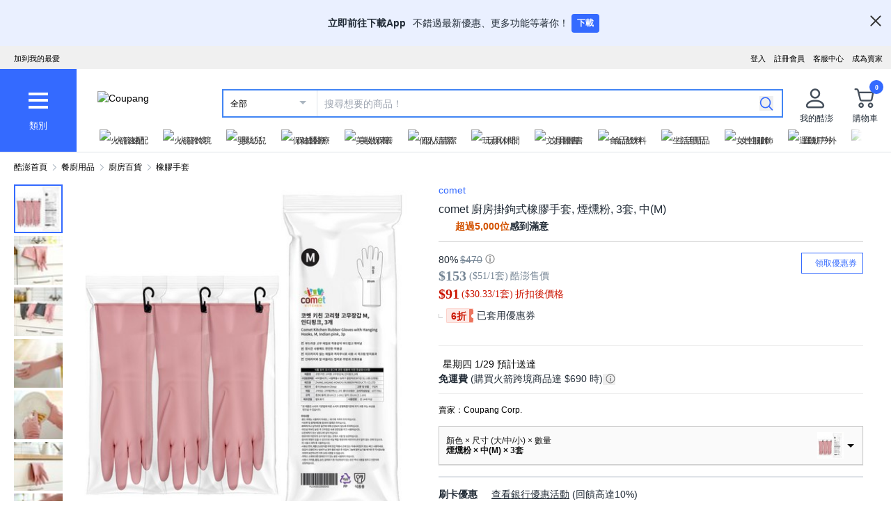

--- FILE ---
content_type: text/html; charset=utf-8
request_url: https://www.tw.coupang.com/products/%E5%BD%97%E6%98%9F%E5%BB%9A%E6%88%BF%E7%92%B0%E6%A9%A1%E8%86%A0%E6%89%8B%E5%A5%97-21007523134156?itemId=21019735597684&vendorItemId=21086839418930&sourceType=CATEGORY&rank=12&searchId=92703efbc07747ae8eb89f06c129e8a5&q=
body_size: 98627
content:
<!DOCTYPE html><html lang="zh-TW"><head><meta charSet="utf-8"/><meta name="viewport" content="width=device-width, initial-scale=1"/><meta name="viewport" content="width=device-width, initial-scale=1.0, maximum-scale=1.0, user-scalable=0"/><link rel="preload" as="image" href="https://image.coupangcdn.com/image/social_proof/v2/badge_1943f4c336c.png"/><link rel="stylesheet" href="https://assets.coupangcdn.com/front/sdp-next/_next/static/css/f7785b222b7edf4b.css" crossorigin="anonymous" data-precedence="next"/><link rel="stylesheet" href="https://assets.coupangcdn.com/front/sdp-next/_next/static/css/9072436b78977715.css" crossorigin="anonymous" data-precedence="next"/><link rel="stylesheet" href="https://assets.coupangcdn.com/front/sdp-next/_next/static/css/f6dff0731221879f.css" crossorigin="anonymous" data-precedence="next"/><link rel="stylesheet" href="https://assets.coupangcdn.com/front/sdp-next/_next/static/css/e6852ddbfb832cf6.css" crossorigin="anonymous" data-precedence="next"/><link rel="stylesheet" href="https://assets.coupangcdn.com/front/sdp-next/_next/static/css/20bd6cb63e8b6be4.css" crossorigin="anonymous" data-precedence="next"/><link rel="stylesheet" href="https://assets.coupangcdn.com/front/sdp-next/_next/static/css/74b98dec47f7fbb5.css" crossorigin="anonymous" data-precedence="next"/><link rel="stylesheet" href="https://assets.coupangcdn.com/front/sdp-next/_next/static/css/69f12afea4db0275.css" crossorigin="anonymous" data-precedence="next"/><link rel="stylesheet" href="https://assets.coupangcdn.com/front/sdp-next/_next/static/css/aed556db52831650.css" crossorigin="anonymous" data-precedence="next"/><link rel="stylesheet" href="https://assets.coupangcdn.com/front/sdp-next/_next/static/css/2540e50316423ba2.css" crossorigin="anonymous" data-precedence="next"/><link rel="stylesheet" href="https://assets.coupangcdn.com/front/sdp-next/_next/static/css/b4f0130c411c6479.css" crossorigin="anonymous" data-precedence="next"/><link rel="stylesheet" href="https://assets.coupangcdn.com/front/sdp-next/_next/static/css/56caa1c00badad01.css" crossorigin="anonymous" data-precedence="next"/><link rel="stylesheet" href="https://assets.coupangcdn.com/front/sdp-next/_next/static/css/7f629c8db9ae2c49.css" crossorigin="anonymous" data-precedence="next"/><link rel="stylesheet" href="https://assets.coupangcdn.com/front/sdp-next/_next/static/css/a8b465e3926a2a2e.css" crossorigin="anonymous" data-precedence="next"/><link rel="stylesheet" href="https://assets.coupangcdn.com/front/sdp-next/_next/static/css/3b8412005643341e.css" crossorigin="anonymous" data-precedence="next"/><link rel="stylesheet" href="https://assets.coupangcdn.com/front/sdp-next/_next/static/css/08a05da30bab0e3a.css" crossorigin="anonymous" data-precedence="next"/><link rel="stylesheet" href="https://assets.coupangcdn.com/front/sdp-next/_next/static/css/33b3ba6c3a22259e.css" crossorigin="anonymous" data-precedence="next"/><link rel="preload" as="script" fetchPriority="low" href="https://assets.coupangcdn.com/front/sdp-next/_next/static/chunks/webpack-becde34ab5ea55c4.js" crossorigin=""/><script src="https://assets.coupangcdn.com/front/sdp-next/_next/static/chunks/dcb26fb1-ff3f4b92bfc10d0f.js" async="" crossorigin=""></script><script src="https://assets.coupangcdn.com/front/sdp-next/_next/static/chunks/4417-8c8bb65b7e8b3f14.js" async="" crossorigin=""></script><script src="https://assets.coupangcdn.com/front/sdp-next/_next/static/chunks/main-app-5003e6183580b3b3.js" async="" crossorigin=""></script><script src="https://assets.coupangcdn.com/front/sdp-next/_next/static/chunks/app/global-error-1310f2a469b1424e.js" async="" crossorigin=""></script><script src="https://assets.coupangcdn.com/front/sdp-next/_next/static/chunks/app/not-found-14cfe6d3f550dcaf.js" async="" crossorigin=""></script><script src="https://assets.coupangcdn.com/front/sdp-next/_next/static/chunks/2185-44bd9b793005bedb.js" async="" crossorigin=""></script><script src="https://assets.coupangcdn.com/front/sdp-next/_next/static/chunks/5833-7626b38ca689838c.js" async="" crossorigin=""></script><script src="https://assets.coupangcdn.com/front/sdp-next/_next/static/chunks/app/products/%5BproductId%5D/layout-2f585f82eb993523.js" async="" crossorigin=""></script><script src="https://assets.coupangcdn.com/front/sdp-next/_next/static/chunks/29f6fefa-4cc3fbba8165201e.js" async="" crossorigin=""></script><script src="https://assets.coupangcdn.com/front/sdp-next/_next/static/chunks/952a9b48-689d7189218befb9.js" async="" crossorigin=""></script><script src="https://assets.coupangcdn.com/front/sdp-next/_next/static/chunks/5064-337a4e8530a92074.js" async="" crossorigin=""></script><script src="https://assets.coupangcdn.com/front/sdp-next/_next/static/chunks/36-f34ff0465aee499e.js" async="" crossorigin=""></script><script src="https://assets.coupangcdn.com/front/sdp-next/_next/static/chunks/4166-0e8fc2351e9c24f3.js" async="" crossorigin=""></script><script src="https://assets.coupangcdn.com/front/sdp-next/_next/static/chunks/1223-8aacbedc3a47c9b6.js" async="" crossorigin=""></script><script src="https://assets.coupangcdn.com/front/sdp-next/_next/static/chunks/2170-2534d165fbc15761.js" async="" crossorigin=""></script><script src="https://assets.coupangcdn.com/front/sdp-next/_next/static/chunks/5826-1769acd3aa628127.js" async="" crossorigin=""></script><script src="https://assets.coupangcdn.com/front/sdp-next/_next/static/chunks/1140-f0346c7c844338b6.js" async="" crossorigin=""></script><script src="https://assets.coupangcdn.com/front/sdp-next/_next/static/chunks/2044-81ad2b40bc5b81ef.js" async="" crossorigin=""></script><script src="https://assets.coupangcdn.com/front/sdp-next/_next/static/chunks/3098-9543ad7e0f4322cf.js" async="" crossorigin=""></script><script src="https://assets.coupangcdn.com/front/sdp-next/_next/static/chunks/app/products/%5BproductId%5D/page-3b5e6983112590a4.js" async="" crossorigin=""></script><script async="" src="product" type="application/ld+json">{"@context":"https://schema.org/","@type":"Product","sku":"21007523134156-21019735597684","name":"comet 廚房掛鉤式橡膠手套, 煙燻粉, 3套, 中(M)","image":["https://thumbnail.coupangcdn.com/thumbnails/remote/492x492ex/image/retail/images/105032036760132-517e3b05-8985-4774-8990-451b8bff981d.jpg","https://thumbnail.coupangcdn.com/thumbnails/remote/492x492ex/image/retail/images/2183590041221563-0a9d6eba-c0d8-40b1-a05d-86def8d55f02.jpg","https://thumbnail.coupangcdn.com/thumbnails/remote/492x492ex/image/retail/images/872286836674929-169543a1-2ad9-4ad6-b42d-2a8a974e6247.jpg","https://thumbnail.coupangcdn.com/thumbnails/remote/492x492ex/image/retail/images/2183590050072296-18fb31d5-9170-469c-a17e-2be96b973c54.jpg","https://thumbnail.coupangcdn.com/thumbnails/remote/492x492ex/image/retail/images/2183590083816784-c4450260-00fb-4640-8291-ddc520fca263.jpg","https://thumbnail.coupangcdn.com/thumbnails/remote/492x492ex/image/retail/images/872286870072857-d7834ad8-b4ca-4db3-8185-1cc6f3691686.jpg","https://thumbnail.coupangcdn.com/thumbnails/remote/492x492ex/image/retail/images/969060097386395-aeee26b6-b6cb-40cc-87c9-b7767eb7372e.jpg","https://thumbnail.coupangcdn.com/thumbnails/remote/492x492ex/image/retail/images/105038088855718-3155da91-d9f8-4cf1-b348-358b449867bc.jpg"],"description":"現在擁有的星級評分 4.6星，評價5911則comet 廚房掛鉤式橡膠手套, 煙燻粉, 3套, 中(M)！在酷澎瀏覽更便宜、更多樣的橡膠手套產品","brand":{"@type":"Brand","name":"comet"},"offers":{"priceCurrency":"TWD","shippingDetails":{"shippingRate":{"@type":"MonetaryAmount","value":"0","currency":"TWD"},"@type":"OfferShippingDetails","shippingDestination":{"addressCountry":"TW","@type":"DefinedRegion"}},"priceSpecification":{"priceCurrency":"TWD","@type":"UnitPriceSpecification","price":"470","priceType":"https://schema.org/StrikethroughPrice"},"@type":"Offer","price":"91","availability":"https://schema.org/InStock","url":"https://www.tw.coupang.com/products/21007523134156?itemId=21019735597684&vendorItemId=21086839418930"},"aggregateRating":{"@type":"AggregateRating","ratingValue":4.6,"ratingCount":"5911"}}</script><script async="" src="breadcrumb" type="application/ld+json">{"@context":"https://schema.org","@type":"BreadcrumbList","itemListElement":[{"@type":"ListItem","position":1,"name":"酷澎首頁","item":"https://www.tw.coupang.com"},[{"@type":"ListItem","position":2,"name":"餐廚用品","item":"https://www.tw.coupang.com/categories/%E9%A4%90%E5%BB%9A%E7%94%A8%E5%93%81-544319"},{"@type":"ListItem","position":3,"name":"廚房百貨","item":"https://www.tw.coupang.com/categories/%E5%BB%9A%E6%88%BF%E7%99%BE%E8%B2%A8-544928"},{"@type":"ListItem","position":4,"name":"橡膠手套","item":"https://www.tw.coupang.com/categories/%E6%A9%A1%E8%86%A0%E6%89%8B%E5%A5%97-544937"}]]}</script><link rel="preload" href="https://front.coupangcdn.com/front-web-next/_next/static/web-adapter/index-D_8eWlH_.js" as="script"/><meta name="format-detection" content="telephone=no, date=no, email=no, address=no"/><link rel="shortcut icon" href="https://image7.coupangcdn.com/image/coupang/favicon/favicon.ico" type="image/x-icon"/><link rel="apple-touch-icon" href="https://image10.coupangcdn.com/image/mobile/v3/web_favicon.png"/><meta http-equiv="x-dns-prefetch-control" content="on"/><link rel="dns-prefetch" href="//assets.coupang.com"/><link rel="dns-prefetch" href="//assets2.coupang.com"/><link rel="dns-prefetch" href="//assets.coupangcdn.com"/><link rel="dns-prefetch" href="//asset1.coupangcdn.com"/><link rel="dns-prefetch" href="//private.coupang.com"/><link rel="dns-prefetch" href="//img1a.coupangcdn.com"/><link rel="dns-prefetch" href="//image1.coupangcdn.com"/><link rel="dns-prefetch" href="//thumbnail1.coupangcdn.com"/><link rel="dns-prefetch" href="//static.coupangcdn.com"/><link rel="dns-prefetch" href="//www.facebook.com"/><link rel="dns-prefetch" href="//www.google.com"/><link rel="dns-prefetch" href="//www.google.co.kr"/><link rel="dns-prefetch" href="//stats.g.doubleclick.net"/><link rel="dns-prefetch" href="//connect.facebook.net"/><title>comet 廚房掛鉤式橡膠手套, 煙燻粉, 3套, 中(M) - 橡膠手套 | 酷澎</title><meta name="description" content="現在擁有的星級評分 4.6星，評價5911則comet 廚房掛鉤式橡膠手套, 煙燻粉, 3套, 中(M)！在酷澎瀏覽更便宜、更多樣的橡膠手套產品"/><meta property="og:title" content="comet 廚房掛鉤式橡膠手套, 煙燻粉, 3套, 中(M) - 橡膠手套 | 酷澎"/><meta property="og:description" content="現在擁有的星級評分 4.6星，評價5911則comet 廚房掛鉤式橡膠手套, 煙燻粉, 3套, 中(M)！在酷澎瀏覽更便宜、更多樣的橡膠手套產品"/><meta property="og:url" content="https://www.tw.coupang.com/products/%E5%BD%97%E6%98%9F%E5%BB%9A%E6%88%BF%E7%92%B0%E6%A9%A1%E8%86%A0%E6%89%8B%E5%A5%97-21007523134156?vendorItemId=21086839418930"/><meta property="og:image" content="//thumbnail.coupangcdn.com/thumbnails/remote/492x492ex/image/retail/images/105032036760132-517e3b05-8985-4774-8990-451b8bff981d.jpg"/><meta property="og:image:width" content="492"/><meta property="og:image:height" content="492"/><meta property="og:type" content="website"/><meta property="og:locale" content="zh_TW"/><meta property="og:site_name" content="Coupang"/><link rel="canonical" href="https://www.tw.coupang.com/products/%E5%BD%97%E6%98%9F%E5%BB%9A%E6%88%BF%E7%92%B0%E6%A9%A1%E8%86%A0%E6%89%8B%E5%A5%97-21007523134156"/><link href="https://front.coupangcdn.com/front-web-next/_next/static/web-adapter/style-Co6YMTQT.css" rel="stylesheet" data-name="layout"/><meta name="baggage" content="BM1=Akamai-CategorizedBot(claudebot),BM2=monitor,BM3=ArtificialIntelligence(AI)Bots%3A-1%3A"/><script src="https://assets.coupangcdn.com/front/sdp-next/_next/static/chunks/polyfills-42372ed130431b0a.js" crossorigin="anonymous" noModule=""></script></head><body class="fw-font-apple-gothic" data-domain="SDP" data-product-id="21007523134156"><div hidden=""><!--$--><!--/$--></div><div><div id="wa-top-nudge"><img loading="lazy" class="wa-top-nudge-logo" src="//img1a.coupangcdn.com/image/dragonstone/sdp/icon/LauncherIcon.png" alt=""/><div class="wa-top-nudge-text"><strong>立即前往下載App</strong> <p>不錯過最新優惠、更多功能等著你！</p></div><button id="wa-top-nudge-button">下載<div id="wa-top-nudge-popup"><div class="wa-top-nudge-popup-inner"><div class="wa-top-nudge-popup-discount">滿額免運和更多折扣！</div><div class="wa-top-nudge-popup-qr">掃描QR Code下載APP</div><div class="fw-text-center"><img loading="lazy" alt="" class="wa-top-nudge-popup-img fw-inline-block" src="//img1a.coupangcdn.com/image/dragonstone/sdp/mweb/TWAppQrcode.png"/></div><div class="wa-top-nudge-download"><a rel="noreferrer" target="_blank" href="https://www.tw.coupang.com/landing/appstore?platform=ios" id="wa-top-nudge-ios"><img loading="lazy" src="//img1a.coupangcdn.com/image/dragonstone/sdp/mweb/app-store.png" alt="App Store"/></a><a rel="noreferrer" target="_blank" href="https://www.tw.coupang.com/landing/appstore?platform=android" id="wa-top-nudge-android"><img loading="lazy" src="//img1a.coupangcdn.com/image/dragonstone/sdp/mweb/google-play.png" alt="Google Play"/></a></div></div></div></button><div class="wa-top-nudge-close"><span id="wa-top-nudge-close-btn"></span></div></div><div id="wa-config" data-currency="$__" data-arrow-left="https://front.coupangcdn.com/front-web-next/_next/static/media/arrow_left.128503b7.png" data-t="{&quot;94b7db&quot;:&quot;關閉&quot;,&quot;ff1379&quot;:&quot;無法刪除嗎？請再試一次。&quot;,&quot;52624c&quot;:&quot;最近瀏覽過的商品&quot;,&quot;7779d6&quot;:&quot;無。&quot;,&quot;2d47c8&quot;:&quot;請再試一次。&quot;,&quot;back&quot;:&quot;返回&quot;,&quot;4b8d54&quot;:&quot;搜尋&quot;,&quot;990d4f&quot;:&quot;麥克風&quot;,&quot;2bdfeb&quot;:&quot;顯示近期搜尋&quot;,&quot;c8917d&quot;:&quot;關閉近期搜尋&quot;,&quot;fd74f0&quot;:&quot;搜尋字詞&quot;,&quot;8124e8&quot;:&quot;近期&quot;,&quot;fc81e2&quot;:&quot;刪除&quot;,&quot;f3dc4f&quot;:&quot;已關閉儲存近期搜尋功能。&quot;,&quot;4bcb41&quot;:&quot;旅遊/票券&quot;,&quot;0037c7&quot;:&quot;主題館&quot;,&quot;6e50be&quot;:&quot;查看更多&quot;,&quot;a4b69f&quot;:&quot;全部&quot;}" data-search-uri="/search" data-web-domain="https://www.tw.coupang.com"></div><div id="wa-header" class="fw-font-apple-gothic  fw-bg-white s600:fw-static "><div class="fw-bg-[#f0f0f0] " id="wa-top-bar" data-user-name-masked="false" data-top-banner-logging-tc="true"><div style="max-width:1500px" class="fw-m-auto fw-w-full fw-text-[11px]"><menu class="fw-relative fw-float-right *:fw-float-right *:fw-h-[33px] *:fw-pr-[12px] *:fw-pt-[10px]"><li class="fw-hidden s600:fw-block"><a href="https://coupa.ng/cj2oQc">成為賣家</a></li><li class="cs-center fw-group fw-relative"><a href="https://mc.tw.coupang.com/ssr/desktop/contact/faq" data-log="{ id: &#x27;customer_center&#x27;}">客服中心</a><p class="fw-hidden group-hover:fw-block" style="z-index:9999"><a href="https://mc.tw.coupang.com/ssr/desktop/contact/faq" data-log="{ id:&#x27;customer_center_1&#x27; }">常見問題</a><a href="https://mc.tw.coupang.com/ssr/desktop/contact/inquiry" data-log="{ id:&#x27;customer_center_3&#x27; }">1:1 聊天諮詢</a><a href="https://mc.tw.coupang.com/ssr/desktop/contact/voc" data-log="{ id:&#x27;customer_center_2&#x27; }">客戶心聲</a><a href="https://www.tw.coupang.com/article/returns-policy" data-log="{ id:&#x27;customer_center_4&#x27; }">取消/退貨說明</a></p></li><li><a href="https://member.tw.coupang.com/login/memberJoinFrm.pang" title="註冊會員">註冊會員</a></li><li><a href="https://member.tw.coupang.com/login/login.pang?rtnUrl=https%3A%2F%2Fwww.tw.coupang.com%2Fnp%2Fpost%2Flogin%3Fr%3Dhttp%253A%252F%252Fwww.tw.coupang.com%252Fproducts%252F%2525E5%2525BD%252597%2525E6%252598%25259F%2525E5%2525BB%25259A%2525E6%252588%2525BF%2525E7%252592%2525B0%2525E6%2525A9%2525A1%2525E8%252586%2525A0%2525E6%252589%25258B%2525E5%2525A5%252597-21007523134156%253FitemId%253D21019735597684%2526vendorItemId%253D21086839418930%2526sourceType%253DCATEGORY%2526rank%253D12%2526searchId%253D92703efbc07747ae8eb89f06c129e8a5%2526q%253D" title="登入">登入</a></li></menu><menu id="subscribeHeader" class="fw-hidden s600:fw-block"><li class="new-header"><a id="wa-bookmark" data-msg="按下Command+D鍵即可將酷澎網頁新增至我的最愛。" class="bookmark" data-log="{ id: &quot;add_to_favorites&quot; }">加到我的最愛</a></li></menu><div class="fw-invisible fw-clear-both fw-h-[0px]">.</div></div></div><div><select id="wa-category-select" name="component" class="searchCategories search_category_filter fw-hidden"><option value="" data-text="全部">全部</option></select><div style="max-width:1500px" class="fw-mx-auto fw-flex fw-w-full fw-items-center fw-pr-[5px] max-s1024:rlux:fw-bg-[#131516]"><div id="wa-category" class="fw-relative fw-flex fw-h-[48px] fw-w-[48px] fw-cursor-pointer fw-flex-col fw-items-center fw-justify-center fw-bg-[#346aff] rlux:fw-bg-[#131516] s1024:fw-h-[119px] s1024:fw-w-[110px]"><div class="fw-flex fw-h-[24px] fw-w-[24px] fw-flex-col fw-items-center fw-justify-around s1024:fw-h-[28px] s1024:fw-w-[28px]"><div class="fw-h-[1px] fw-w-full fw-bg-white s1024:fw-h-[4px]"></div><div class="fw-h-[1px] fw-w-full fw-bg-white s1024:fw-h-[4px]"></div><div class="fw-h-[1px] fw-w-full fw-bg-white s1024:fw-h-[4px]"></div></div><div class="fw-mt-[15px] fw-hidden fw-text-center fw-text-[13px] fw-font-normal fw-leading-none fw-text-white s1024:fw-block">類別</div><div class="category-layer" id="wa-pc-category" data-icons="https://front.coupangcdn.com/front-web-next/_next/static/media/icons.03b3790b.png" style="z-index:9999"><div class="fw-hidden">購物</div><div id="wa-language" class="fw-border-b fw-border-[#DFE3E8] fw-px-[20px] fw-py-[16px]"><h4 class="fw-bold fw-mb-[16px] fw-font-apple-gothic fw-text-[14px] fw-leading-[17px] fw-text-[#212B36]">語言</h4><div class="wa-language-select__radios fw-flex fw-flex-col fw-gap-[12px]"><div class="wa-radio-container"><label><span class="wa-radio-label "><input type="radio" name="accept-language" value="en-US"/></span><span style="margin-top:2px">English</span></label></div><div class="wa-radio-container"><label><span class="wa-radio-label "><input type="radio" name="accept-language" value="zh-TW"/></span><span style="margin-top:2px">繁體中文(台灣)</span></label></div></div></div><ul class="menu shopping-menu-list fd"></ul><div class="fw-hidden">票券</div><ul class="menu ticket-menu-list fd"></ul><div class="fw-hidden">主題館</div><ul class="menu theme-menu-list menu-divider fd fw-hidden"></ul><ul class="menu ingress-menu-list fd"><li class="ingress-point"><a href="https://coupa.ng/cj2oQc" data-el="seller_signup" data-text="加入酷澎商城">加入酷澎商城</a></li></ul><div id="wa-app-links" class="fw-bg-[#F1F4F6] fw-pt-[8px]"><div class="fw-flex fw-flex-col fw-justify-around fw-gap-[12px] fw-bg-white fw-py-[12px] fw-pl-[20px]"><div class="fw-cursor-default"><img loading="lazy" src="https://front.coupangcdn.com/front-web-next/_next/static/media/launch-icon.f4f7f452.png" width="26" height="26" alt="" class="fw-inline-block"/> 下載酷澎APP</div><div><a href="https://www.tw.coupang.com/landing/appstore?platform=ios"><img loading="lazy" src="https://front.coupangcdn.com/front-web-next/_next/static/media/app-store.26648395.png" width="93" height="30" alt=""/></a></div><div><a href="https://www.tw.coupang.com/landing/appstore?platform=android"><img loading="lazy" src="https://front.coupangcdn.com/front-web-next/_next/static/media/google-play.08cdd5c1.png" width="106" height="30" alt=""/></a></div></div></div><div class="loader-wrapper"><span class="loader"></span></div></div><div class="fw-absolute fw-left-0 fw-top-[114px] fw-z-10 fw-hidden fw-w-[220px] fw-overflow-auto fw-bg-white fw-shadow-md" id="wa-mobile-category" style="z-index:9999"><div id="wa-mobile-category-language"></div><div id="wa-category-list-wrap"></div><div id="wa-mobile-category-app-links"></div><div class="loader-wrapper"><span class="loader"></span></div></div></div><div class="fw-flex fw-flex-1 fw-flex-col max-s1024:fw-h-[48px]"><div class="fw-ml-[16px] fw-flex fw-items-center fw-justify-between max-s1024:fw-h-[48px] s1024:fw-ml-[30px] s1024:fw-mt-[20px]"><a href="https://www.tw.coupang.com" class="fw-mr-[25px] fw-inline-block fw-flex-none" data-log="{ id: &#x27;coupang_header_logo_click&#x27; }"><img loading="lazy" class="fw-h-[23px] fw-w-[101px] s1024:fw-h-[36px] s1024:fw-w-[154px]" src="//image7.coupangcdn.com/image/coupang/common/logo_coupang_w350.png" alt="Coupang"/></a><form id="wa-search-form" class="product-search search-form fw-flex fw-flex-1 fw-items-center fw-border-0 fw-hidden s1024:fw-flex fw-border-2 rlux:fw-border-bluegray-1000" action="/search"><div class="select--category fw-w-[90px] s500:fw-w-[135px]"><span class="select--category--button"></span><a class="select--category__current rlux:fw-text-bluegray-800" id="currentCategoryText">全部</a></div><div class="header-searchForm fw-relative fw-flex-1"><input type="text" maxLength="49" placeholder="搜尋想要的商品！" class="headerSearchKeyword coupang-search fw-h-full fw-w-full fw-bg-white fw-indent-[10px] fw-text-[14px] fw-outline-none rlux:fw-text-bluegray-1000 rlux:placeholder:fw-text-bluegray-800" title="酷澎商品搜尋" autoComplete="off" name="q" value=""/><input type="hidden" name="traceId"/><div class="headerPopupWords popularity-words" style="z-index:9999"><div class="autocomplete_wrap"></div><div class="history-btns"><span class="delete-all-kwdhistory del-button">全部刪除</span><span class="history-on-off on">關閉近期搜尋</span></div></div></div><a class="speech-mic fw-mr-[12px] fw-hidden fw-flex-none fw-cursor-pointer"></a><button type="submit" class="headerSearchBtn fw-mr-[12px] fw-inline-block fw-flex-none" title="搜尋"><img loading="lazy" alt="" width="20" height="21" src="https://front.coupangcdn.com/front-web-next/_next/static/media/search.85cd3dbf.png"/></button><input type="hidden" name="channel" value="user"/></form><ul class="icon-menus fw-flex"><li class="my-coupang fw-group fw-relative fw-mx-[24px] fw-flex fw-items-center"><a id="wa-mycoupang-link" href="https://mc.tw.coupang.com/ssr/desktop/order/list" data-log="{ id: &#x27;mycoupang&#x27;}"><img loading="lazy" alt="" class="fw-h-[36px] fw-w-[36px] s1024:fw-h-[44px] s1024:fw-w-[44px]" src="https://front.coupangcdn.com/front-web-next/_next/static/media/person.07e45e52.png"/><div class="fw-hidden fw-text-center s1024:fw-block">我的酷澎</div></a><p class="my-coupang-menu fw-top-[29px] fw-hidden group-hover:fw-block s1024:fw-top-[52px]" style="z-index:9999"><span class="wrapper"><i class="arrow"></i><a href="https://mc.tw.coupang.com/ssr/desktop/order/list" data-log="{ id: &#x27;mycoupang_1&#x27;}">訂單列表</a><a href="https://mc.tw.coupang.com/ssr/desktop/cancel-return-exchange/list" data-log="{ id: &#x27;mycoupang_2&#x27;}">取消／退貨</a></span></p></li><li class="cart w-mr-0 fw-relative fw-flex s1024:fw-mr-[10px]" id="wa-cart-menu"><a id="wa-cart-link" href="//cart.tw.coupang.com/cart" data-log="{ id: &#x27;cart&#x27; }" data-callcartcountwebapi="A"><img loading="lazy" src="https://front.coupangcdn.com/front-web-next/_next/static/media/cart.ccef8f9e.png" class="fw-h-[36px] fw-w-[36px] s1024:fw-h-[44px] s1024:fw-w-[44px]" alt=""/><em id="headerCartCount" class="fw-right-[-4px] fw-top-[-4px]"></em><div class="fw-hidden fw-text-center s1024:fw-block">購物車</div></a><div class="fw-top-[29px] fw-hidden s1024:fw-top-[52px]" style="z-index:9999" id="wa-cart-preview"><span class="wrapper"><i class="arrow"></i><div id="wa-cart-content"><div class="loader-wrapper"><span class="loader"></span></div></div><div id="wa-cart-empty"><ul><li class="empty-cart">您的購物車中尚無任何商品。</li></ul></div><a href="//cart.tw.coupang.com/cart" id="wa-cart-btn"><span><span>查看所有購物車</span><i class="blue-arrow"></i></span></a></span></div></li></ul></div><div class="fw-mt-[8px] fw-hidden fw-items-center fw-justify-between s1024:fw-flex"><div id="quick-category-pc" class=" gnb-menu-container fw-hidden fw-pl-[20px] s600:fw-block"><a class="gnb-menu-btn gnb-menu-btn-left" tabindex="0"><span></span></a><div class="fw-w-0"><ul class="gnb-menu-scroll"><li class="gnb-menu-item"><a href="https://www.tw.coupang.com/categories/%E7%81%AB%E7%AE%AD%E9%80%9F%E9%85%8D-521985" class="" data-log="{ id:&#x27;gnb_menu_item_GNB_V2&#x27;, param:{sectionId:&#x27;rocketdelivery&#x27;} }"><img loading="lazy" class="gnb-menu-item__icon" alt="火箭速配" src="https://img1a.coupangcdn.com/image/coupang/home/icons/rocket_icon@3x.png"/><span>火箭速配</span></a></li><li class="gnb-menu-item"><a href="https://www.tw.coupang.com/categories/%E7%81%AB%E7%AE%AD%E8%B7%A8%E5%A2%83-509025" class="" data-log="{ id:&#x27;gnb_menu_item_GNB_V2&#x27;, param:{sectionId:&#x27;coupangglobal&#x27;} }"><img loading="lazy" class="gnb-menu-item__icon" alt="火箭跨境" src="https://img1a.coupangcdn.com/image/coupang/home/icons/rocket_oversea_tw_tipless.png"/><span>火箭跨境</span></a></li><li class="gnb-menu-item"><a href="https://www.tw.coupang.com/categories/%E5%AC%B0%E5%B9%BC%E5%85%92-542833" class="" data-log="{ id:&#x27;gnb_menu_item_GNB_V2&#x27;, param:{sectionId:&#x27;BABY&#x27;} }"><img loading="lazy" class="gnb-menu-item__icon" alt="嬰幼兒" src="https://img1a.coupangcdn.com/image/coupang/home/icons/dawn-1424-baby1x.png"/><span>嬰幼兒</span></a></li><li class="gnb-menu-item"><a href="https://www.tw.coupang.com/categories/%E4%BF%9D%E5%81%A5%E9%86%AB%E7%99%82-541994" class="" data-log="{ id:&#x27;gnb_menu_item_GNB_V2&#x27;, param:{sectionId:&#x27;HEALTH&#x27;} }"><img loading="lazy" class="gnb-menu-item__icon" alt="保健醫療" src="https://img1a.coupangcdn.com/image/coupang/home/icons/dawn-1424-healthfood1x.png"/><span>保健醫療</span></a></li><li class="gnb-menu-item"><a href="https://www.tw.coupang.com/categories/%E7%BE%8E%E5%A6%9D%E4%BF%9D%E9%A4%8A-542530" class="" data-log="{ id:&#x27;gnb_menu_item_GNB_V2&#x27;, param:{sectionId:&#x27;BEAUTY&#x27;} }"><img loading="lazy" class="gnb-menu-item__icon" alt="美妝保養" src="https://img1a.coupangcdn.com/image/coupang/home/icons/dawn-1424-beauty1x.png"/><span>美妝保養</span></a></li><li class="gnb-menu-item"><a href="https://www.tw.coupang.com/categories/%E5%80%8B%E4%BA%BA%E6%B8%85%E6%BD%94-556211" class="" data-log="{ id:&#x27;gnb_menu_item_GNB_V2&#x27;, param:{sectionId:&#x27;PERSONAL_CARE&#x27;} }"><img loading="lazy" class="gnb-menu-item__icon" alt="個人清潔" src="https://img1a.coupangcdn.com/image/coupang/home/icons/dawn-1424-clean1x.png"/><span>個人清潔</span></a></li><li class="gnb-menu-item"><a href="https://www.tw.coupang.com/categories/%E7%8E%A9%E5%85%B7%E4%BC%91%E9%96%92-550280" class="" data-log="{ id:&#x27;gnb_menu_item_GNB_V2&#x27;, param:{sectionId:&#x27;TOYS&#x27;} }"><img loading="lazy" class="gnb-menu-item__icon" alt="玩具休閒" src="https://img1a.coupangcdn.com/image/coupang/home/icons/dawn-1424-toy1x.png"/><span>玩具休閒</span></a></li><li class="gnb-menu-item"><a href="https://www.tw.coupang.com/categories/%E6%96%87%E5%85%B7%E5%9C%96%E6%9B%B8-548750" class="" data-log="{ id:&#x27;gnb_menu_item_GNB_V2&#x27;, param:{sectionId:&#x27;STATIONARY&#x27;} }"><img loading="lazy" class="gnb-menu-item__icon" alt="文具圖書" src="https://img1a.coupangcdn.com/image/coupang/home/icons/dawn-1424-pencils1x.png"/><span>文具圖書</span></a></li><li class="gnb-menu-item"><a href="https://www.tw.coupang.com/categories/%E9%A3%9F%E5%93%81%E9%A3%B2%E6%96%99-541149" class="" data-log="{ id:&#x27;gnb_menu_item_GNB_V2&#x27;, param:{sectionId:&#x27;FOOD&#x27;} }"><img loading="lazy" class="gnb-menu-item__icon" alt="食品飲料" src="https://img1a.coupangcdn.com/image/component_52_asset/component_52_asset_51199702-7be7-482e-8581-92fc7573cf55.png"/><span>食品飲料</span></a></li><li class="gnb-menu-item"><a href="https://www.tw.coupang.com/categories/%E7%94%9F%E6%B4%BB%E7%94%A8%E5%93%81-545044" class="" data-log="{ id:&#x27;gnb_menu_item_GNB_V2&#x27;, param:{sectionId:&#x27;HOUSEHOLD_GOODS&#x27;} }"><img loading="lazy" class="gnb-menu-item__icon" alt="生活用品" src="https://img1a.coupangcdn.com/image/component_52_asset/component_52_asset_aa79f1a1-9e49-4f52-95bc-bc027afa528f.png"/><span>生活用品</span></a></li><li class="gnb-menu-item"><a href="https://www.tw.coupang.com/categories/%E5%A5%B3%E6%80%A7%E6%9C%8D%E9%A3%BE-547117" class="" data-log="{ id:&#x27;gnb_menu_item_GNB_V2&#x27;, param:{sectionId:&#x27;FASHION&#x27;} }"><img loading="lazy" class="gnb-menu-item__icon" alt="女性服飾" src="https://img1a.coupangcdn.com/image/component_52_asset/component_52_asset_e4958bff-804a-4b3b-bb9e-4a0ef2a1a735.png"/><span>女性服飾</span></a></li><li class="gnb-menu-item"><a href="https://www.tw.coupang.com/categories/%E9%81%8B%E5%8B%95%E6%88%B6%E5%A4%96-547412" class="" data-log="{ id:&#x27;gnb_menu_item_GNB_V2&#x27;, param:{sectionId:&#x27;SPORTS_OUTDOORS&#x27;} }"><img loading="lazy" class="gnb-menu-item__icon" alt="運動戶外" src="https://img1a.coupangcdn.com/image/component_52_asset/component_52_asset_d61caa03-324b-4210-9f03-389069097c06.png"/><span>運動戶外</span></a></li><li class="gnb-menu-item"><a href="https://www.tw.coupang.com/categories/%E6%95%B8%E4%BD%8D%E5%AE%B6%E9%9B%BB-549477" class="" data-log="{ id:&#x27;gnb_menu_item_GNB_V2&#x27;, param:{sectionId:&#x27;ELECTRICS&#x27;} }"><img loading="lazy" class="gnb-menu-item__icon" alt="數位家電" src="https://img1a.coupangcdn.com/image/coupang/home/icons/dawn-1424-electri1x.png"/><span>數位家電</span></a></li><li class="gnb-menu-item"><a href="https://www.tw.coupang.com/categories/%E5%BB%9A%E6%88%BF%E7%94%A8%E5%93%81-544319" class="" data-log="{ id:&#x27;gnb_menu_item_GNB_V2&#x27;, param:{sectionId:&#x27;KITCHEN&#x27;} }"><img loading="lazy" class="gnb-menu-item__icon" alt="廚房用品" src="https://img1a.coupangcdn.com/image/component_52_asset/component_52_asset_f9ad05ff-0dcd-42e8-b60b-d90bbbcc720f.png"/><span>廚房用品</span></a></li><li class="gnb-menu-item"><a href="https://www.tw.coupang.com/categories/%E5%AE%A4%E5%85%A7%E5%AE%B6%E5%B1%85-546254" class="" data-log="{ id:&#x27;gnb_menu_item_GNB_V2&#x27;, param:{sectionId:&#x27;HOME_INTERIOR&#x27;} }"><img loading="lazy" class="gnb-menu-item__icon" alt="室內家居" src="https://img1a.coupangcdn.com/image/coupang/home/icons/dawn-1424-home1x.png"/><span>室內家居</span></a></li><li class="gnb-menu-item"><a href="https://www.tw.coupang.com/categories/%E5%AF%B5%E7%89%A9-551363" class="" data-log="{ id:&#x27;gnb_menu_item_GNB_V2&#x27;, param:{sectionId:&#x27;PETS&#x27;} }"><img loading="lazy" class="gnb-menu-item__icon" alt="寵物" src="https://img1a.coupangcdn.com/image/coupang/home/icons/dawn-1424-puppy1x.png"/><span>寵物</span></a></li><li class="gnb-menu-item"><a href="https://coupa.ng/cj2oQD" class="" data-log="{ id:&#x27;gnb_menu_item_GNB_V2&#x27;, param:{sectionId:&#x27;SELL_ON_COUPANG&#x27;} }"><img loading="lazy" class="gnb-menu-item__icon" alt="加入酷澎商城" src="https://image.coupangcdn.com/image/coupang/home/icons/web/tw/web_gnd_sellershop_v1.png"/><span>加入酷澎商城</span><i class="in " data-new-tag-exposure-mills="0"></i></a></li></ul></div><a class="gnb-menu-btn gnb-menu-btn-right gnb-menu-btn-active" tabindex="0"><span></span></a></div></div></div></div><div class="fw-block fw-border-b-[1px] fw-border-t-[1px] fw-border-[#C4CDD5] fw-p-[10px] s1024:fw-hidden"><form id="wa-search-form-tablet" class="product-search search-form fw-flex fw-flex-1 fw-items-center fw-border-0  fw-border-2 rlux:fw-border-bluegray-1000" action="/search"><div class="select--category fw-w-[90px] s500:fw-w-[135px]"><span class="select--category--button"></span><a class="select--category__current rlux:fw-text-bluegray-800" id="currentCategoryText">全部</a></div><div class="header-searchForm fw-relative fw-flex-1"><input type="text" maxLength="49" placeholder="搜尋想要的商品！" class="headerSearchKeyword coupang-search fw-h-full fw-w-full fw-bg-white fw-indent-[10px] fw-text-[14px] fw-outline-none rlux:fw-text-bluegray-1000 rlux:placeholder:fw-text-bluegray-800" title="酷澎商品搜尋" autoComplete="off" name="q" value=""/><input type="hidden" name="traceId"/><div class="headerPopupWords popularity-words" style="z-index:9999"><div class="autocomplete_wrap"></div><div class="history-btns"><span class="delete-all-kwdhistory del-button">全部刪除</span><span class="history-on-off on">關閉近期搜尋</span></div></div></div><a class="speech-mic fw-mr-[12px] fw-hidden fw-flex-none fw-cursor-pointer"></a><button type="submit" class="headerSearchBtn fw-mr-[12px] fw-inline-block fw-flex-none" title="搜尋"><img loading="lazy" alt="" width="20" height="21" src="https://front.coupangcdn.com/front-web-next/_next/static/media/search.85cd3dbf.png"/></button><input type="hidden" name="channel" value="user"/></form></div><div class="fw-mt-[8px] fw-hidden fw-items-center fw-justify-between s768:fw-flex s1024:fw-hidden"><div id="quick-category-tablet" class=" gnb-menu-container fw-hidden fw-pl-[20px] s600:fw-block"><a class="gnb-menu-btn gnb-menu-btn-left" tabindex="0"><span></span></a><div class="fw-w-0"><ul class="gnb-menu-scroll"><li class="gnb-menu-item"><a href="https://www.tw.coupang.com/categories/%E7%81%AB%E7%AE%AD%E9%80%9F%E9%85%8D-521985" class="" data-log="{ id:&#x27;gnb_menu_item_GNB_V2&#x27;, param:{sectionId:&#x27;rocketdelivery&#x27;} }"><img loading="lazy" class="gnb-menu-item__icon" alt="火箭速配" src="https://img1a.coupangcdn.com/image/coupang/home/icons/rocket_icon@3x.png"/><span>火箭速配</span></a></li><li class="gnb-menu-item"><a href="https://www.tw.coupang.com/categories/%E7%81%AB%E7%AE%AD%E8%B7%A8%E5%A2%83-509025" class="" data-log="{ id:&#x27;gnb_menu_item_GNB_V2&#x27;, param:{sectionId:&#x27;coupangglobal&#x27;} }"><img loading="lazy" class="gnb-menu-item__icon" alt="火箭跨境" src="https://img1a.coupangcdn.com/image/coupang/home/icons/rocket_oversea_tw_tipless.png"/><span>火箭跨境</span></a></li><li class="gnb-menu-item"><a href="https://www.tw.coupang.com/categories/%E5%AC%B0%E5%B9%BC%E5%85%92-542833" class="" data-log="{ id:&#x27;gnb_menu_item_GNB_V2&#x27;, param:{sectionId:&#x27;BABY&#x27;} }"><img loading="lazy" class="gnb-menu-item__icon" alt="嬰幼兒" src="https://img1a.coupangcdn.com/image/coupang/home/icons/dawn-1424-baby1x.png"/><span>嬰幼兒</span></a></li><li class="gnb-menu-item"><a href="https://www.tw.coupang.com/categories/%E4%BF%9D%E5%81%A5%E9%86%AB%E7%99%82-541994" class="" data-log="{ id:&#x27;gnb_menu_item_GNB_V2&#x27;, param:{sectionId:&#x27;HEALTH&#x27;} }"><img loading="lazy" class="gnb-menu-item__icon" alt="保健醫療" src="https://img1a.coupangcdn.com/image/coupang/home/icons/dawn-1424-healthfood1x.png"/><span>保健醫療</span></a></li><li class="gnb-menu-item"><a href="https://www.tw.coupang.com/categories/%E7%BE%8E%E5%A6%9D%E4%BF%9D%E9%A4%8A-542530" class="" data-log="{ id:&#x27;gnb_menu_item_GNB_V2&#x27;, param:{sectionId:&#x27;BEAUTY&#x27;} }"><img loading="lazy" class="gnb-menu-item__icon" alt="美妝保養" src="https://img1a.coupangcdn.com/image/coupang/home/icons/dawn-1424-beauty1x.png"/><span>美妝保養</span></a></li><li class="gnb-menu-item"><a href="https://www.tw.coupang.com/categories/%E5%80%8B%E4%BA%BA%E6%B8%85%E6%BD%94-556211" class="" data-log="{ id:&#x27;gnb_menu_item_GNB_V2&#x27;, param:{sectionId:&#x27;PERSONAL_CARE&#x27;} }"><img loading="lazy" class="gnb-menu-item__icon" alt="個人清潔" src="https://img1a.coupangcdn.com/image/coupang/home/icons/dawn-1424-clean1x.png"/><span>個人清潔</span></a></li><li class="gnb-menu-item"><a href="https://www.tw.coupang.com/categories/%E7%8E%A9%E5%85%B7%E4%BC%91%E9%96%92-550280" class="" data-log="{ id:&#x27;gnb_menu_item_GNB_V2&#x27;, param:{sectionId:&#x27;TOYS&#x27;} }"><img loading="lazy" class="gnb-menu-item__icon" alt="玩具休閒" src="https://img1a.coupangcdn.com/image/coupang/home/icons/dawn-1424-toy1x.png"/><span>玩具休閒</span></a></li><li class="gnb-menu-item"><a href="https://www.tw.coupang.com/categories/%E6%96%87%E5%85%B7%E5%9C%96%E6%9B%B8-548750" class="" data-log="{ id:&#x27;gnb_menu_item_GNB_V2&#x27;, param:{sectionId:&#x27;STATIONARY&#x27;} }"><img loading="lazy" class="gnb-menu-item__icon" alt="文具圖書" src="https://img1a.coupangcdn.com/image/coupang/home/icons/dawn-1424-pencils1x.png"/><span>文具圖書</span></a></li><li class="gnb-menu-item"><a href="https://www.tw.coupang.com/categories/%E9%A3%9F%E5%93%81%E9%A3%B2%E6%96%99-541149" class="" data-log="{ id:&#x27;gnb_menu_item_GNB_V2&#x27;, param:{sectionId:&#x27;FOOD&#x27;} }"><img loading="lazy" class="gnb-menu-item__icon" alt="食品飲料" src="https://img1a.coupangcdn.com/image/component_52_asset/component_52_asset_51199702-7be7-482e-8581-92fc7573cf55.png"/><span>食品飲料</span></a></li><li class="gnb-menu-item"><a href="https://www.tw.coupang.com/categories/%E7%94%9F%E6%B4%BB%E7%94%A8%E5%93%81-545044" class="" data-log="{ id:&#x27;gnb_menu_item_GNB_V2&#x27;, param:{sectionId:&#x27;HOUSEHOLD_GOODS&#x27;} }"><img loading="lazy" class="gnb-menu-item__icon" alt="生活用品" src="https://img1a.coupangcdn.com/image/component_52_asset/component_52_asset_aa79f1a1-9e49-4f52-95bc-bc027afa528f.png"/><span>生活用品</span></a></li><li class="gnb-menu-item"><a href="https://www.tw.coupang.com/categories/%E5%A5%B3%E6%80%A7%E6%9C%8D%E9%A3%BE-547117" class="" data-log="{ id:&#x27;gnb_menu_item_GNB_V2&#x27;, param:{sectionId:&#x27;FASHION&#x27;} }"><img loading="lazy" class="gnb-menu-item__icon" alt="女性服飾" src="https://img1a.coupangcdn.com/image/component_52_asset/component_52_asset_e4958bff-804a-4b3b-bb9e-4a0ef2a1a735.png"/><span>女性服飾</span></a></li><li class="gnb-menu-item"><a href="https://www.tw.coupang.com/categories/%E9%81%8B%E5%8B%95%E6%88%B6%E5%A4%96-547412" class="" data-log="{ id:&#x27;gnb_menu_item_GNB_V2&#x27;, param:{sectionId:&#x27;SPORTS_OUTDOORS&#x27;} }"><img loading="lazy" class="gnb-menu-item__icon" alt="運動戶外" src="https://img1a.coupangcdn.com/image/component_52_asset/component_52_asset_d61caa03-324b-4210-9f03-389069097c06.png"/><span>運動戶外</span></a></li><li class="gnb-menu-item"><a href="https://www.tw.coupang.com/categories/%E6%95%B8%E4%BD%8D%E5%AE%B6%E9%9B%BB-549477" class="" data-log="{ id:&#x27;gnb_menu_item_GNB_V2&#x27;, param:{sectionId:&#x27;ELECTRICS&#x27;} }"><img loading="lazy" class="gnb-menu-item__icon" alt="數位家電" src="https://img1a.coupangcdn.com/image/coupang/home/icons/dawn-1424-electri1x.png"/><span>數位家電</span></a></li><li class="gnb-menu-item"><a href="https://www.tw.coupang.com/categories/%E5%BB%9A%E6%88%BF%E7%94%A8%E5%93%81-544319" class="" data-log="{ id:&#x27;gnb_menu_item_GNB_V2&#x27;, param:{sectionId:&#x27;KITCHEN&#x27;} }"><img loading="lazy" class="gnb-menu-item__icon" alt="廚房用品" src="https://img1a.coupangcdn.com/image/component_52_asset/component_52_asset_f9ad05ff-0dcd-42e8-b60b-d90bbbcc720f.png"/><span>廚房用品</span></a></li><li class="gnb-menu-item"><a href="https://www.tw.coupang.com/categories/%E5%AE%A4%E5%85%A7%E5%AE%B6%E5%B1%85-546254" class="" data-log="{ id:&#x27;gnb_menu_item_GNB_V2&#x27;, param:{sectionId:&#x27;HOME_INTERIOR&#x27;} }"><img loading="lazy" class="gnb-menu-item__icon" alt="室內家居" src="https://img1a.coupangcdn.com/image/coupang/home/icons/dawn-1424-home1x.png"/><span>室內家居</span></a></li><li class="gnb-menu-item"><a href="https://www.tw.coupang.com/categories/%E5%AF%B5%E7%89%A9-551363" class="" data-log="{ id:&#x27;gnb_menu_item_GNB_V2&#x27;, param:{sectionId:&#x27;PETS&#x27;} }"><img loading="lazy" class="gnb-menu-item__icon" alt="寵物" src="https://img1a.coupangcdn.com/image/coupang/home/icons/dawn-1424-puppy1x.png"/><span>寵物</span></a></li><li class="gnb-menu-item"><a href="https://coupa.ng/cj2oQD" class="" data-log="{ id:&#x27;gnb_menu_item_GNB_V2&#x27;, param:{sectionId:&#x27;SELL_ON_COUPANG&#x27;} }"><img loading="lazy" class="gnb-menu-item__icon" alt="加入酷澎商城" src="https://image.coupangcdn.com/image/coupang/home/icons/web/tw/web_gnd_sellershop_v1.png"/><span>加入酷澎商城</span><i class="in " data-new-tag-exposure-mills="0"></i></a></li></ul></div><a class="gnb-menu-btn gnb-menu-btn-right gnb-menu-btn-active" tabindex="0"><span></span></a></div></div></div></div><div class="fw-relative"><article id="wa-sidebar" style="z-index:9900" class="fw-absolute fw-hidden "><ul class="promotion-banner"></ul><section id="wa-recent-view" data-fodium="//reco.tw.coupang.com" data-hiderecentview="false"><div class="side-cart"><a href="//cart.tw.coupang.com/cart" data-log="{&quot;logCategory&quot;:&quot;event&quot;, &quot;logType&quot;:&quot;click&quot;, &quot;logLabel&quot;:&quot;cart&quot;,&quot;grp&quot;:&quot;sideBar&quot;}"><span class="fw-inline-block fw-text-[11px] fw-leading-[13px]">購物車</span><em class="cart-count"></em></a></div><div class="recently-viewed-products"><span class="fw-inline-block fw-text-[11px] fw-leading-[13px]">最近瀏覽商品</span><em class="total-element"></em></div><div class="recently-viewed-list"><ul class="recently-viewed-page"></ul><p class="recent-viewed-paging"><span class="counter"><strong class="pageNumber"></strong>/<em class="total-pages"></em></span><span class="recentlyViewedBtn"><a href="回到上一頁" class="move prev">prev</a><a href="前往下一頁" class="move next">next</a></span></p></div></section></article></div><div id="wa-goto-top" style="z-index:9950" class=""><button class="goto-top__button"><i class="goto-top__arrow"></i></button></div><div id="wa-banners"></div></div><script>
          
          window['__weblog_args__']={"pageName":"sdp","domain":"sdp","apiVersion":"V3","withCredential":true};
          window['__jslog_args__']={"applicationId":"sdp_next","domain":"sdp_next","pageName":"sdp","instanceId":"coverage-green-d474765b6-tg6jx"};
          </script><style>
            body {
              --adjust-font-size: 2px;
            }
          </style><div data-overlay-container="true"><div class="sdp-content twc-m-auto twc-min-w-[320px] twc-px-[16px] md:twc-px-[20px] max-[600px]:twc-pb-[58px] twc-border-t-[1px] twc-border-[#dfe3e8] twc-max-w-[1500px]"><ul class="breadcrumb twc-flex twc-items-center twc-text-[12px] twc-flex-wrap"><li class="twc-flex twc-items-center twc-pb-[16px] twc-pt-[12px]"><a href="https://www.tw.coupang.com" class="hover:twc-text-[#008cff] hover:twc-underline">酷澎首頁</a><svg class="breadcrumb-arrow-icon twc-mx-[4px]" width="12" height="13" viewBox="0 0 12 13" fill="none" xmlns="http://www.w3.org/2000/svg"><path d="M3.8859 2.15732C4.0606 1.9717 4.34367 1.94925 4.54434 2.09575L4.59268 2.1359L8.84268 6.1359C9.03746 6.31922 9.05137 6.61975 8.88442 6.81982L8.84268 6.8641L4.59268 10.8641C4.3916 11.0534 4.07516 11.0438 3.8859 10.8427C3.7112 10.6571 3.70593 10.3732 3.86432 10.1817L3.90732 10.1359L7.77 6.50001L3.90732 2.8641C3.7217 2.6894 3.69925 2.40634 3.84575 2.20566L3.8859 2.15732Z" fill="#AAB5C0"></path></svg></li><li class="twc-flex twc-items-center twc-pb-[16px] twc-pt-[12px]"><a class="hover:twc-text-[#008cff] hover:twc-underline" title="餐廚用品" href="https://www.tw.coupang.com/categories/%E9%A4%90%E5%BB%9A%E7%94%A8%E5%93%81-544319?eventCategory=breadcrumb">餐廚用品</a><svg class="breadcrumb-arrow-icon twc-mx-[4px]" width="12" height="13" viewBox="0 0 12 13" fill="none" xmlns="http://www.w3.org/2000/svg"><path d="M3.8859 2.15732C4.0606 1.9717 4.34367 1.94925 4.54434 2.09575L4.59268 2.1359L8.84268 6.1359C9.03746 6.31922 9.05137 6.61975 8.88442 6.81982L8.84268 6.8641L4.59268 10.8641C4.3916 11.0534 4.07516 11.0438 3.8859 10.8427C3.7112 10.6571 3.70593 10.3732 3.86432 10.1817L3.90732 10.1359L7.77 6.50001L3.90732 2.8641C3.7217 2.6894 3.69925 2.40634 3.84575 2.20566L3.8859 2.15732Z" fill="#AAB5C0"></path></svg></li><li class="twc-flex twc-items-center twc-pb-[16px] twc-pt-[12px]"><a class="hover:twc-text-[#008cff] hover:twc-underline" title="廚房百貨" href="https://www.tw.coupang.com/categories/%E5%BB%9A%E6%88%BF%E7%99%BE%E8%B2%A8-544928?eventCategory=breadcrumb">廚房百貨</a><svg class="breadcrumb-arrow-icon twc-mx-[4px]" width="12" height="13" viewBox="0 0 12 13" fill="none" xmlns="http://www.w3.org/2000/svg"><path d="M3.8859 2.15732C4.0606 1.9717 4.34367 1.94925 4.54434 2.09575L4.59268 2.1359L8.84268 6.1359C9.03746 6.31922 9.05137 6.61975 8.88442 6.81982L8.84268 6.8641L4.59268 10.8641C4.3916 11.0534 4.07516 11.0438 3.8859 10.8427C3.7112 10.6571 3.70593 10.3732 3.86432 10.1817L3.90732 10.1359L7.77 6.50001L3.90732 2.8641C3.7217 2.6894 3.69925 2.40634 3.84575 2.20566L3.8859 2.15732Z" fill="#AAB5C0"></path></svg></li><li class="twc-flex twc-items-center twc-pb-[16px] twc-pt-[12px]"><a class="hover:twc-text-[#008cff] hover:twc-underline" title="橡膠手套" href="https://www.tw.coupang.com/categories/%E6%A9%A1%E8%86%A0%E6%89%8B%E5%A5%97-544937?eventCategory=breadcrumb">橡膠手套</a></li></ul><div class="twc-flex twc-max-w-full"><main class="twc-flex-1 twc-max-w-full xl:twc-w-[calc(100%-165px)]"><div class="prod-atf twc-block md:twc-flex twc-relative"><div class="prod-atf-loading twc-hidden"><div class="prod-atf-loading__bg"></div><div class="prod-atf-loading__spinner"></div></div><div id="sdp-ad-middle-banner-sm-position"></div><div class="product-image twc-relative  twc-flex-1 md:twc-flex"><div class="twc-relative twc-flex-1 md:twc-mx-[16px] "><div class="twc-relative twc-overflow-visible" style="width:100%"><img src="//thumbnail.coupangcdn.com/thumbnails/remote/492x492ex/image/retail/images/105032036760132-517e3b05-8985-4774-8990-451b8bff981d.jpg" alt="Product image" draggable="false" class="twc-w-full twc-max-h-[546px]" loading="lazy"/></div></div></div><div class="prod-atf-contents twc-relative twc-flex-1 twc-min-w-0"><div class="product-buy-header"><div id="sdp-ad-middle-banner-md-position"></div><div class="twc-flex md:twc-hidden twc-justify-center twc-py-[5px]"><div class="twc-flex twc-items-center"><img src="https://image.coupangcdn.com/image/social_proof/v2/badge_1943f4c336c.png" alt="" class="twc-size-[24px] md:twc-size-[20px] twc-flex-shrink-0 twc-mr-[4px]"/><p class="twc-relative twc-text-[14px] twc-text-bluegray-900 twc-font-bold twc-break-words"><span class="twc-text-[#D35200]">超過5,000位</span>感到滿意</p></div></div><div class=""><div class="top-badge twc-relative twc-leading-[0] max-md:twc-mb-[10px] !twc-mb-0"><div class="twc-flex twc-items-center twc-gap-[4px]"><div class="twc-absolute twc-h-4 twc-w-10 twc-opacity-0 twc-pointer-events-none"></div></div></div></div><a href="" class="brand-info"><div class="twc-mb-[12px] md:twc-mb-[8px] twc-text-[14px] twc-leading-[17px] twc-text-[#346AFF]">comet</div></a><div class="twc-flex twc-justify-between twc-items-start"><div><h1 class="product-title twc-text-[16px]/[21px] twc-text-bluegray-900"><span class="">comet 廚房掛鉤式橡膠手套, 煙燻粉, 3套, 中(M)</span></h1><div class="twc-flex twc-flex-wrap twc-items-center twc-gap-x-[8px] twc-gap-y-[4px] twc-mt-[4px] has-[.review-atf]:twc-mt-[12px] !twc-gap-[12px]"><div><div class="review-atf"><span class="twc-overflow-hidden twc-text-[12px] twc-text-[#0073e9]" id="prod-buy-header__productreview"><a href="#sdpReview" class="twc-flex twc-items-center" id="prod-review-nav-link"><div class="twc-inline-flex twc-items-center twc-gap-[4px]"><div aria-label="4.5" class="twc-inline-flex twc-gap-[2px]"><svg width="16" height="16" viewBox="0 0 24 24"><mask id="_R_2lhk659n5frl5uivb_" fill="white"><path d="M23.951 9.2027C23.8403 8.85977 23.5559 8.6026 23.2053 8.52851L16.3523 7.08122L12.8673 0.967215C12.6891 0.654432 12.3582 0.461548 12 0.461548C11.6418 0.461548 11.3109 0.654432 11.1327 0.967215L7.64762 7.08122L0.794665 8.52851C0.444065 8.6026 0.159665 8.85977 0.0489645 9.2027C-0.0617356 9.54563 0.0182645 9.92204 0.258615 10.1894L4.95772 15.4154L4.20737 22.4238C4.16897 22.7824 4.32402 23.1342 4.61382 23.3462C4.90367 23.5582 5.28392 23.5979 5.61077 23.4503L12 20.5662L18.3892 23.4503C18.5201 23.5094 18.6595 23.5385 18.7982 23.5385C19.0061 23.5385 19.2124 23.4733 19.3861 23.3462C19.6759 23.1342 19.831 22.7824 19.7926 22.4238L19.0423 15.4154L23.7414 10.1894C23.9817 9.92204 24.0617 9.54563 23.951 9.2027"></path></mask><path d="M23.951 9.2027C23.8403 8.85977 23.5559 8.6026 23.2053 8.52851L16.3523 7.08122L12.8673 0.967215C12.6891 0.654432 12.3582 0.461548 12 0.461548C11.6418 0.461548 11.3109 0.654432 11.1327 0.967215L7.64762 7.08122L0.794665 8.52851C0.444065 8.6026 0.159665 8.85977 0.0489645 9.2027C-0.0617356 9.54563 0.0182645 9.92204 0.258615 10.1894L4.95772 15.4154L4.20737 22.4238C4.16897 22.7824 4.32402 23.1342 4.61382 23.3462C4.90367 23.5582 5.28392 23.5979 5.61077 23.4503L12 20.5662L18.3892 23.4503C18.5201 23.5094 18.6595 23.5385 18.7982 23.5385C19.0061 23.5385 19.2124 23.4733 19.3861 23.3462C19.6759 23.1342 19.831 22.7824 19.7926 22.4238L19.0423 15.4154L23.7414 10.1894C23.9817 9.92204 24.0617 9.54563 23.951 9.2027" fill="#FF9D5C"></path><path d="M23.2053 8.52851L23.4121 7.55012L23.412 7.55009L23.2053 8.52851ZM16.3523 7.08122L15.4836 7.57643L15.7061 7.9668L16.1457 8.05964L16.3523 7.08122ZM12.8673 0.967215L11.9985 1.46234L11.9985 1.46242L12.8673 0.967215ZM11.1327 0.967215L12.0014 1.46243L12.0015 1.46234L11.1327 0.967215ZM7.64762 7.08122L7.85425 8.05964L8.29388 7.9668L8.51639 7.57643L7.64762 7.08122ZM0.794665 8.52851L0.588031 7.55009L0.587899 7.55012L0.794665 8.52851ZM0.258615 10.1894L-0.485083 10.8579L-0.484983 10.858L0.258615 10.1894ZM4.95772 15.4154L5.95204 15.5219L5.99951 15.0784L5.70132 14.7468L4.95772 15.4154ZM4.20737 22.4238L5.20168 22.5303L5.20169 22.5303L4.20737 22.4238ZM4.61382 23.3462L5.20419 22.539L5.20417 22.539L4.61382 23.3462ZM5.61077 23.4503L5.19934 22.5389L5.19925 22.5389L5.61077 23.4503ZM12 20.5662L12.4115 19.6548L12 19.4691L11.5886 19.6548L12 20.5662ZM18.3892 23.4503L18.8008 22.5389L18.8007 22.5389L18.3892 23.4503ZM19.3861 23.3462L18.7958 22.539L18.7957 22.5391L19.3861 23.3462ZM19.7926 22.4238L18.7983 22.5303L18.7983 22.5303L19.7926 22.4238ZM19.0423 15.4154L18.2987 14.7468L18.0005 15.0784L18.048 15.5219L19.0423 15.4154ZM23.7414 10.1894L24.485 10.858L24.4851 10.8579L23.7414 10.1894ZM23.951 9.2027L24.9027 8.8955C24.6827 8.21401 24.1159 7.69885 23.4121 7.55012L23.2053 8.52851L22.9986 9.5069C22.996 9.50636 22.998 9.50552 22.9994 9.50989L23.951 9.2027ZM23.2053 8.52851L23.412 7.55009L16.559 6.10281L16.3523 7.08122L16.1457 8.05964L22.9987 9.50693L23.2053 8.52851ZM16.3523 7.08122L17.2211 6.58602L13.7361 0.47201L12.8673 0.967215L11.9985 1.46242L15.4836 7.57643L16.3523 7.08122ZM12.8673 0.967215L13.7361 0.472087C13.3811 -0.150912 12.7197 -0.538452 12 -0.538452V0.461548V1.46155C11.9967 1.46155 11.997 1.45978 11.9985 1.46234L12.8673 0.967215ZM12 0.461548V-0.538452C11.2803 -0.538452 10.6189 -0.150936 10.2639 0.472087L11.1327 0.967215L12.0015 1.46234C12.0029 1.4598 12.0032 1.46155 12 1.46155V0.461548ZM11.1327 0.967215L10.2639 0.472004L6.77885 6.58601L7.64762 7.08122L8.51639 7.57643L12.0014 1.46243L11.1327 0.967215ZM7.64762 7.08122L7.44099 6.10281L0.588032 7.55009L0.794665 8.52851L1.0013 9.50693L7.85425 8.05964L7.64762 7.08122ZM0.794665 8.52851L0.587899 7.55012C-0.115862 7.69885 -0.682692 8.214 -0.902682 8.8955L0.0489645 9.2027L1.00061 9.50989C1.00202 9.50553 1.00399 9.50636 1.00143 9.5069L0.794665 8.52851ZM0.0489645 9.2027L-0.902682 8.8955C-1.12254 9.5766 -0.964241 10.3249 -0.485083 10.8579L0.258615 10.1894L1.00231 9.5209C1.0017 9.52022 1.00083 9.519 1.00031 9.51654C0.999782 9.51407 0.999952 9.51194 1.00061 9.50989L0.0489645 9.2027ZM0.258615 10.1894L-0.484983 10.858L4.21412 16.084L4.95772 15.4154L5.70132 14.7468L1.00221 9.52079L0.258615 10.1894ZM4.95772 15.4154L3.9634 15.309L3.21305 22.3174L4.20737 22.4238L5.20169 22.5303L5.95204 15.5219L4.95772 15.4154ZM4.20737 22.4238L3.21305 22.3173C3.13686 23.0288 3.44412 23.7296 4.02347 24.1533L4.61382 23.3462L5.20417 22.539C5.2041 22.539 5.20342 22.5386 5.20261 22.5367C5.20178 22.5348 5.20142 22.5328 5.20168 22.5303L4.20737 22.4238ZM4.61382 23.3462L4.02344 24.1533C4.60362 24.5777 5.36654 24.6578 6.02229 24.3617L5.61077 23.4503L5.19925 22.5389C5.19922 22.5389 5.19936 22.5389 5.19965 22.5388C5.19993 22.5387 5.20026 22.5386 5.2006 22.5386C5.20127 22.5385 5.20185 22.5385 5.20231 22.5385C5.2034 22.5386 5.20425 22.5391 5.20419 22.539L4.61382 23.3462ZM5.61077 23.4503L6.02219 24.3618L12.4114 21.4777L12 20.5662L11.5886 19.6548L5.19934 22.5389L5.61077 23.4503ZM12 20.5662L11.5886 21.4777L17.9778 24.3618L18.3892 23.4503L18.8007 22.5389L12.4115 19.6548L12 20.5662ZM18.3892 23.4503L17.9776 24.3617C18.2398 24.4801 18.5197 24.5385 18.7982 24.5385V23.5385V22.5385C18.7986 22.5385 18.7992 22.5385 18.7997 22.5386C18.8 22.5387 18.8003 22.5387 18.8005 22.5388C18.8007 22.5389 18.8008 22.5389 18.8008 22.5389L18.3892 23.4503ZM18.7982 23.5385V24.5385C19.2151 24.5385 19.6289 24.4076 19.9765 24.1533L19.3861 23.3462L18.7957 22.5391C18.7955 22.5392 18.7959 22.5389 18.7966 22.5387C18.7971 22.5385 18.7977 22.5385 18.7982 22.5385V23.5385ZM19.3861 23.3462L19.9765 24.1533C20.5558 23.7296 20.8631 23.0288 20.7869 22.3173L19.7926 22.4238L18.7983 22.5303C18.7985 22.5328 18.7982 22.5348 18.7973 22.5367C18.7965 22.5386 18.7959 22.539 18.7958 22.539L19.3861 23.3462ZM19.7926 22.4238L20.7869 22.3174L20.0366 15.309L19.0423 15.4154L18.048 15.5219L18.7983 22.5303L19.7926 22.4238ZM19.0423 15.4154L19.7859 16.084L24.485 10.858L23.7414 10.1894L22.9978 9.52079L18.2987 14.7468L19.0423 15.4154ZM23.7414 10.1894L24.4851 10.8579C24.9642 10.3249 25.1225 9.5766 24.9027 8.8955L23.951 9.2027L22.9994 9.50989C23 9.51194 23.0002 9.51407 22.9997 9.51654C22.9992 9.519 22.9983 9.52022 22.9977 9.5209L23.7414 10.1894Z" fill="#FF7E29" mask="url(#_R_2lhk659n5frl5uivb_)"></path></svg><svg width="16" height="16" viewBox="0 0 24 24"><mask id="_R_4lhk659n5frl5uivb_" fill="white"><path d="M23.951 9.2027C23.8403 8.85977 23.5559 8.6026 23.2053 8.52851L16.3523 7.08122L12.8673 0.967215C12.6891 0.654432 12.3582 0.461548 12 0.461548C11.6418 0.461548 11.3109 0.654432 11.1327 0.967215L7.64762 7.08122L0.794665 8.52851C0.444065 8.6026 0.159665 8.85977 0.0489645 9.2027C-0.0617356 9.54563 0.0182645 9.92204 0.258615 10.1894L4.95772 15.4154L4.20737 22.4238C4.16897 22.7824 4.32402 23.1342 4.61382 23.3462C4.90367 23.5582 5.28392 23.5979 5.61077 23.4503L12 20.5662L18.3892 23.4503C18.5201 23.5094 18.6595 23.5385 18.7982 23.5385C19.0061 23.5385 19.2124 23.4733 19.3861 23.3462C19.6759 23.1342 19.831 22.7824 19.7926 22.4238L19.0423 15.4154L23.7414 10.1894C23.9817 9.92204 24.0617 9.54563 23.951 9.2027"></path></mask><path d="M23.951 9.2027C23.8403 8.85977 23.5559 8.6026 23.2053 8.52851L16.3523 7.08122L12.8673 0.967215C12.6891 0.654432 12.3582 0.461548 12 0.461548C11.6418 0.461548 11.3109 0.654432 11.1327 0.967215L7.64762 7.08122L0.794665 8.52851C0.444065 8.6026 0.159665 8.85977 0.0489645 9.2027C-0.0617356 9.54563 0.0182645 9.92204 0.258615 10.1894L4.95772 15.4154L4.20737 22.4238C4.16897 22.7824 4.32402 23.1342 4.61382 23.3462C4.90367 23.5582 5.28392 23.5979 5.61077 23.4503L12 20.5662L18.3892 23.4503C18.5201 23.5094 18.6595 23.5385 18.7982 23.5385C19.0061 23.5385 19.2124 23.4733 19.3861 23.3462C19.6759 23.1342 19.831 22.7824 19.7926 22.4238L19.0423 15.4154L23.7414 10.1894C23.9817 9.92204 24.0617 9.54563 23.951 9.2027" fill="#FF9D5C"></path><path d="M23.2053 8.52851L23.4121 7.55012L23.412 7.55009L23.2053 8.52851ZM16.3523 7.08122L15.4836 7.57643L15.7061 7.9668L16.1457 8.05964L16.3523 7.08122ZM12.8673 0.967215L11.9985 1.46234L11.9985 1.46242L12.8673 0.967215ZM11.1327 0.967215L12.0014 1.46243L12.0015 1.46234L11.1327 0.967215ZM7.64762 7.08122L7.85425 8.05964L8.29388 7.9668L8.51639 7.57643L7.64762 7.08122ZM0.794665 8.52851L0.588031 7.55009L0.587899 7.55012L0.794665 8.52851ZM0.258615 10.1894L-0.485083 10.8579L-0.484983 10.858L0.258615 10.1894ZM4.95772 15.4154L5.95204 15.5219L5.99951 15.0784L5.70132 14.7468L4.95772 15.4154ZM4.20737 22.4238L5.20168 22.5303L5.20169 22.5303L4.20737 22.4238ZM4.61382 23.3462L5.20419 22.539L5.20417 22.539L4.61382 23.3462ZM5.61077 23.4503L5.19934 22.5389L5.19925 22.5389L5.61077 23.4503ZM12 20.5662L12.4115 19.6548L12 19.4691L11.5886 19.6548L12 20.5662ZM18.3892 23.4503L18.8008 22.5389L18.8007 22.5389L18.3892 23.4503ZM19.3861 23.3462L18.7958 22.539L18.7957 22.5391L19.3861 23.3462ZM19.7926 22.4238L18.7983 22.5303L18.7983 22.5303L19.7926 22.4238ZM19.0423 15.4154L18.2987 14.7468L18.0005 15.0784L18.048 15.5219L19.0423 15.4154ZM23.7414 10.1894L24.485 10.858L24.4851 10.8579L23.7414 10.1894ZM23.951 9.2027L24.9027 8.8955C24.6827 8.21401 24.1159 7.69885 23.4121 7.55012L23.2053 8.52851L22.9986 9.5069C22.996 9.50636 22.998 9.50552 22.9994 9.50989L23.951 9.2027ZM23.2053 8.52851L23.412 7.55009L16.559 6.10281L16.3523 7.08122L16.1457 8.05964L22.9987 9.50693L23.2053 8.52851ZM16.3523 7.08122L17.2211 6.58602L13.7361 0.47201L12.8673 0.967215L11.9985 1.46242L15.4836 7.57643L16.3523 7.08122ZM12.8673 0.967215L13.7361 0.472087C13.3811 -0.150912 12.7197 -0.538452 12 -0.538452V0.461548V1.46155C11.9967 1.46155 11.997 1.45978 11.9985 1.46234L12.8673 0.967215ZM12 0.461548V-0.538452C11.2803 -0.538452 10.6189 -0.150936 10.2639 0.472087L11.1327 0.967215L12.0015 1.46234C12.0029 1.4598 12.0032 1.46155 12 1.46155V0.461548ZM11.1327 0.967215L10.2639 0.472004L6.77885 6.58601L7.64762 7.08122L8.51639 7.57643L12.0014 1.46243L11.1327 0.967215ZM7.64762 7.08122L7.44099 6.10281L0.588032 7.55009L0.794665 8.52851L1.0013 9.50693L7.85425 8.05964L7.64762 7.08122ZM0.794665 8.52851L0.587899 7.55012C-0.115862 7.69885 -0.682692 8.214 -0.902682 8.8955L0.0489645 9.2027L1.00061 9.50989C1.00202 9.50553 1.00399 9.50636 1.00143 9.5069L0.794665 8.52851ZM0.0489645 9.2027L-0.902682 8.8955C-1.12254 9.5766 -0.964241 10.3249 -0.485083 10.8579L0.258615 10.1894L1.00231 9.5209C1.0017 9.52022 1.00083 9.519 1.00031 9.51654C0.999782 9.51407 0.999952 9.51194 1.00061 9.50989L0.0489645 9.2027ZM0.258615 10.1894L-0.484983 10.858L4.21412 16.084L4.95772 15.4154L5.70132 14.7468L1.00221 9.52079L0.258615 10.1894ZM4.95772 15.4154L3.9634 15.309L3.21305 22.3174L4.20737 22.4238L5.20169 22.5303L5.95204 15.5219L4.95772 15.4154ZM4.20737 22.4238L3.21305 22.3173C3.13686 23.0288 3.44412 23.7296 4.02347 24.1533L4.61382 23.3462L5.20417 22.539C5.2041 22.539 5.20342 22.5386 5.20261 22.5367C5.20178 22.5348 5.20142 22.5328 5.20168 22.5303L4.20737 22.4238ZM4.61382 23.3462L4.02344 24.1533C4.60362 24.5777 5.36654 24.6578 6.02229 24.3617L5.61077 23.4503L5.19925 22.5389C5.19922 22.5389 5.19936 22.5389 5.19965 22.5388C5.19993 22.5387 5.20026 22.5386 5.2006 22.5386C5.20127 22.5385 5.20185 22.5385 5.20231 22.5385C5.2034 22.5386 5.20425 22.5391 5.20419 22.539L4.61382 23.3462ZM5.61077 23.4503L6.02219 24.3618L12.4114 21.4777L12 20.5662L11.5886 19.6548L5.19934 22.5389L5.61077 23.4503ZM12 20.5662L11.5886 21.4777L17.9778 24.3618L18.3892 23.4503L18.8007 22.5389L12.4115 19.6548L12 20.5662ZM18.3892 23.4503L17.9776 24.3617C18.2398 24.4801 18.5197 24.5385 18.7982 24.5385V23.5385V22.5385C18.7986 22.5385 18.7992 22.5385 18.7997 22.5386C18.8 22.5387 18.8003 22.5387 18.8005 22.5388C18.8007 22.5389 18.8008 22.5389 18.8008 22.5389L18.3892 23.4503ZM18.7982 23.5385V24.5385C19.2151 24.5385 19.6289 24.4076 19.9765 24.1533L19.3861 23.3462L18.7957 22.5391C18.7955 22.5392 18.7959 22.5389 18.7966 22.5387C18.7971 22.5385 18.7977 22.5385 18.7982 22.5385V23.5385ZM19.3861 23.3462L19.9765 24.1533C20.5558 23.7296 20.8631 23.0288 20.7869 22.3173L19.7926 22.4238L18.7983 22.5303C18.7985 22.5328 18.7982 22.5348 18.7973 22.5367C18.7965 22.5386 18.7959 22.539 18.7958 22.539L19.3861 23.3462ZM19.7926 22.4238L20.7869 22.3174L20.0366 15.309L19.0423 15.4154L18.048 15.5219L18.7983 22.5303L19.7926 22.4238ZM19.0423 15.4154L19.7859 16.084L24.485 10.858L23.7414 10.1894L22.9978 9.52079L18.2987 14.7468L19.0423 15.4154ZM23.7414 10.1894L24.4851 10.8579C24.9642 10.3249 25.1225 9.5766 24.9027 8.8955L23.951 9.2027L22.9994 9.50989C23 9.51194 23.0002 9.51407 22.9997 9.51654C22.9992 9.519 22.9983 9.52022 22.9977 9.5209L23.7414 10.1894Z" fill="#FF7E29" mask="url(#_R_4lhk659n5frl5uivb_)"></path></svg><svg width="16" height="16" viewBox="0 0 24 24"><mask id="_R_6lhk659n5frl5uivb_" fill="white"><path d="M23.951 9.2027C23.8403 8.85977 23.5559 8.6026 23.2053 8.52851L16.3523 7.08122L12.8673 0.967215C12.6891 0.654432 12.3582 0.461548 12 0.461548C11.6418 0.461548 11.3109 0.654432 11.1327 0.967215L7.64762 7.08122L0.794665 8.52851C0.444065 8.6026 0.159665 8.85977 0.0489645 9.2027C-0.0617356 9.54563 0.0182645 9.92204 0.258615 10.1894L4.95772 15.4154L4.20737 22.4238C4.16897 22.7824 4.32402 23.1342 4.61382 23.3462C4.90367 23.5582 5.28392 23.5979 5.61077 23.4503L12 20.5662L18.3892 23.4503C18.5201 23.5094 18.6595 23.5385 18.7982 23.5385C19.0061 23.5385 19.2124 23.4733 19.3861 23.3462C19.6759 23.1342 19.831 22.7824 19.7926 22.4238L19.0423 15.4154L23.7414 10.1894C23.9817 9.92204 24.0617 9.54563 23.951 9.2027"></path></mask><path d="M23.951 9.2027C23.8403 8.85977 23.5559 8.6026 23.2053 8.52851L16.3523 7.08122L12.8673 0.967215C12.6891 0.654432 12.3582 0.461548 12 0.461548C11.6418 0.461548 11.3109 0.654432 11.1327 0.967215L7.64762 7.08122L0.794665 8.52851C0.444065 8.6026 0.159665 8.85977 0.0489645 9.2027C-0.0617356 9.54563 0.0182645 9.92204 0.258615 10.1894L4.95772 15.4154L4.20737 22.4238C4.16897 22.7824 4.32402 23.1342 4.61382 23.3462C4.90367 23.5582 5.28392 23.5979 5.61077 23.4503L12 20.5662L18.3892 23.4503C18.5201 23.5094 18.6595 23.5385 18.7982 23.5385C19.0061 23.5385 19.2124 23.4733 19.3861 23.3462C19.6759 23.1342 19.831 22.7824 19.7926 22.4238L19.0423 15.4154L23.7414 10.1894C23.9817 9.92204 24.0617 9.54563 23.951 9.2027" fill="#FF9D5C"></path><path d="M23.2053 8.52851L23.4121 7.55012L23.412 7.55009L23.2053 8.52851ZM16.3523 7.08122L15.4836 7.57643L15.7061 7.9668L16.1457 8.05964L16.3523 7.08122ZM12.8673 0.967215L11.9985 1.46234L11.9985 1.46242L12.8673 0.967215ZM11.1327 0.967215L12.0014 1.46243L12.0015 1.46234L11.1327 0.967215ZM7.64762 7.08122L7.85425 8.05964L8.29388 7.9668L8.51639 7.57643L7.64762 7.08122ZM0.794665 8.52851L0.588031 7.55009L0.587899 7.55012L0.794665 8.52851ZM0.258615 10.1894L-0.485083 10.8579L-0.484983 10.858L0.258615 10.1894ZM4.95772 15.4154L5.95204 15.5219L5.99951 15.0784L5.70132 14.7468L4.95772 15.4154ZM4.20737 22.4238L5.20168 22.5303L5.20169 22.5303L4.20737 22.4238ZM4.61382 23.3462L5.20419 22.539L5.20417 22.539L4.61382 23.3462ZM5.61077 23.4503L5.19934 22.5389L5.19925 22.5389L5.61077 23.4503ZM12 20.5662L12.4115 19.6548L12 19.4691L11.5886 19.6548L12 20.5662ZM18.3892 23.4503L18.8008 22.5389L18.8007 22.5389L18.3892 23.4503ZM19.3861 23.3462L18.7958 22.539L18.7957 22.5391L19.3861 23.3462ZM19.7926 22.4238L18.7983 22.5303L18.7983 22.5303L19.7926 22.4238ZM19.0423 15.4154L18.2987 14.7468L18.0005 15.0784L18.048 15.5219L19.0423 15.4154ZM23.7414 10.1894L24.485 10.858L24.4851 10.8579L23.7414 10.1894ZM23.951 9.2027L24.9027 8.8955C24.6827 8.21401 24.1159 7.69885 23.4121 7.55012L23.2053 8.52851L22.9986 9.5069C22.996 9.50636 22.998 9.50552 22.9994 9.50989L23.951 9.2027ZM23.2053 8.52851L23.412 7.55009L16.559 6.10281L16.3523 7.08122L16.1457 8.05964L22.9987 9.50693L23.2053 8.52851ZM16.3523 7.08122L17.2211 6.58602L13.7361 0.47201L12.8673 0.967215L11.9985 1.46242L15.4836 7.57643L16.3523 7.08122ZM12.8673 0.967215L13.7361 0.472087C13.3811 -0.150912 12.7197 -0.538452 12 -0.538452V0.461548V1.46155C11.9967 1.46155 11.997 1.45978 11.9985 1.46234L12.8673 0.967215ZM12 0.461548V-0.538452C11.2803 -0.538452 10.6189 -0.150936 10.2639 0.472087L11.1327 0.967215L12.0015 1.46234C12.0029 1.4598 12.0032 1.46155 12 1.46155V0.461548ZM11.1327 0.967215L10.2639 0.472004L6.77885 6.58601L7.64762 7.08122L8.51639 7.57643L12.0014 1.46243L11.1327 0.967215ZM7.64762 7.08122L7.44099 6.10281L0.588032 7.55009L0.794665 8.52851L1.0013 9.50693L7.85425 8.05964L7.64762 7.08122ZM0.794665 8.52851L0.587899 7.55012C-0.115862 7.69885 -0.682692 8.214 -0.902682 8.8955L0.0489645 9.2027L1.00061 9.50989C1.00202 9.50553 1.00399 9.50636 1.00143 9.5069L0.794665 8.52851ZM0.0489645 9.2027L-0.902682 8.8955C-1.12254 9.5766 -0.964241 10.3249 -0.485083 10.8579L0.258615 10.1894L1.00231 9.5209C1.0017 9.52022 1.00083 9.519 1.00031 9.51654C0.999782 9.51407 0.999952 9.51194 1.00061 9.50989L0.0489645 9.2027ZM0.258615 10.1894L-0.484983 10.858L4.21412 16.084L4.95772 15.4154L5.70132 14.7468L1.00221 9.52079L0.258615 10.1894ZM4.95772 15.4154L3.9634 15.309L3.21305 22.3174L4.20737 22.4238L5.20169 22.5303L5.95204 15.5219L4.95772 15.4154ZM4.20737 22.4238L3.21305 22.3173C3.13686 23.0288 3.44412 23.7296 4.02347 24.1533L4.61382 23.3462L5.20417 22.539C5.2041 22.539 5.20342 22.5386 5.20261 22.5367C5.20178 22.5348 5.20142 22.5328 5.20168 22.5303L4.20737 22.4238ZM4.61382 23.3462L4.02344 24.1533C4.60362 24.5777 5.36654 24.6578 6.02229 24.3617L5.61077 23.4503L5.19925 22.5389C5.19922 22.5389 5.19936 22.5389 5.19965 22.5388C5.19993 22.5387 5.20026 22.5386 5.2006 22.5386C5.20127 22.5385 5.20185 22.5385 5.20231 22.5385C5.2034 22.5386 5.20425 22.5391 5.20419 22.539L4.61382 23.3462ZM5.61077 23.4503L6.02219 24.3618L12.4114 21.4777L12 20.5662L11.5886 19.6548L5.19934 22.5389L5.61077 23.4503ZM12 20.5662L11.5886 21.4777L17.9778 24.3618L18.3892 23.4503L18.8007 22.5389L12.4115 19.6548L12 20.5662ZM18.3892 23.4503L17.9776 24.3617C18.2398 24.4801 18.5197 24.5385 18.7982 24.5385V23.5385V22.5385C18.7986 22.5385 18.7992 22.5385 18.7997 22.5386C18.8 22.5387 18.8003 22.5387 18.8005 22.5388C18.8007 22.5389 18.8008 22.5389 18.8008 22.5389L18.3892 23.4503ZM18.7982 23.5385V24.5385C19.2151 24.5385 19.6289 24.4076 19.9765 24.1533L19.3861 23.3462L18.7957 22.5391C18.7955 22.5392 18.7959 22.5389 18.7966 22.5387C18.7971 22.5385 18.7977 22.5385 18.7982 22.5385V23.5385ZM19.3861 23.3462L19.9765 24.1533C20.5558 23.7296 20.8631 23.0288 20.7869 22.3173L19.7926 22.4238L18.7983 22.5303C18.7985 22.5328 18.7982 22.5348 18.7973 22.5367C18.7965 22.5386 18.7959 22.539 18.7958 22.539L19.3861 23.3462ZM19.7926 22.4238L20.7869 22.3174L20.0366 15.309L19.0423 15.4154L18.048 15.5219L18.7983 22.5303L19.7926 22.4238ZM19.0423 15.4154L19.7859 16.084L24.485 10.858L23.7414 10.1894L22.9978 9.52079L18.2987 14.7468L19.0423 15.4154ZM23.7414 10.1894L24.4851 10.8579C24.9642 10.3249 25.1225 9.5766 24.9027 8.8955L23.951 9.2027L22.9994 9.50989C23 9.51194 23.0002 9.51407 22.9997 9.51654C22.9992 9.519 22.9983 9.52022 22.9977 9.5209L23.7414 10.1894Z" fill="#FF7E29" mask="url(#_R_6lhk659n5frl5uivb_)"></path></svg><svg width="16" height="16" viewBox="0 0 24 24"><mask id="_R_8lhk659n5frl5uivb_" fill="white"><path d="M23.951 9.2027C23.8403 8.85977 23.5559 8.6026 23.2053 8.52851L16.3523 7.08122L12.8673 0.967215C12.6891 0.654432 12.3582 0.461548 12 0.461548C11.6418 0.461548 11.3109 0.654432 11.1327 0.967215L7.64762 7.08122L0.794665 8.52851C0.444065 8.6026 0.159665 8.85977 0.0489645 9.2027C-0.0617356 9.54563 0.0182645 9.92204 0.258615 10.1894L4.95772 15.4154L4.20737 22.4238C4.16897 22.7824 4.32402 23.1342 4.61382 23.3462C4.90367 23.5582 5.28392 23.5979 5.61077 23.4503L12 20.5662L18.3892 23.4503C18.5201 23.5094 18.6595 23.5385 18.7982 23.5385C19.0061 23.5385 19.2124 23.4733 19.3861 23.3462C19.6759 23.1342 19.831 22.7824 19.7926 22.4238L19.0423 15.4154L23.7414 10.1894C23.9817 9.92204 24.0617 9.54563 23.951 9.2027"></path></mask><path d="M23.951 9.2027C23.8403 8.85977 23.5559 8.6026 23.2053 8.52851L16.3523 7.08122L12.8673 0.967215C12.6891 0.654432 12.3582 0.461548 12 0.461548C11.6418 0.461548 11.3109 0.654432 11.1327 0.967215L7.64762 7.08122L0.794665 8.52851C0.444065 8.6026 0.159665 8.85977 0.0489645 9.2027C-0.0617356 9.54563 0.0182645 9.92204 0.258615 10.1894L4.95772 15.4154L4.20737 22.4238C4.16897 22.7824 4.32402 23.1342 4.61382 23.3462C4.90367 23.5582 5.28392 23.5979 5.61077 23.4503L12 20.5662L18.3892 23.4503C18.5201 23.5094 18.6595 23.5385 18.7982 23.5385C19.0061 23.5385 19.2124 23.4733 19.3861 23.3462C19.6759 23.1342 19.831 22.7824 19.7926 22.4238L19.0423 15.4154L23.7414 10.1894C23.9817 9.92204 24.0617 9.54563 23.951 9.2027" fill="#FF9D5C"></path><path d="M23.2053 8.52851L23.4121 7.55012L23.412 7.55009L23.2053 8.52851ZM16.3523 7.08122L15.4836 7.57643L15.7061 7.9668L16.1457 8.05964L16.3523 7.08122ZM12.8673 0.967215L11.9985 1.46234L11.9985 1.46242L12.8673 0.967215ZM11.1327 0.967215L12.0014 1.46243L12.0015 1.46234L11.1327 0.967215ZM7.64762 7.08122L7.85425 8.05964L8.29388 7.9668L8.51639 7.57643L7.64762 7.08122ZM0.794665 8.52851L0.588031 7.55009L0.587899 7.55012L0.794665 8.52851ZM0.258615 10.1894L-0.485083 10.8579L-0.484983 10.858L0.258615 10.1894ZM4.95772 15.4154L5.95204 15.5219L5.99951 15.0784L5.70132 14.7468L4.95772 15.4154ZM4.20737 22.4238L5.20168 22.5303L5.20169 22.5303L4.20737 22.4238ZM4.61382 23.3462L5.20419 22.539L5.20417 22.539L4.61382 23.3462ZM5.61077 23.4503L5.19934 22.5389L5.19925 22.5389L5.61077 23.4503ZM12 20.5662L12.4115 19.6548L12 19.4691L11.5886 19.6548L12 20.5662ZM18.3892 23.4503L18.8008 22.5389L18.8007 22.5389L18.3892 23.4503ZM19.3861 23.3462L18.7958 22.539L18.7957 22.5391L19.3861 23.3462ZM19.7926 22.4238L18.7983 22.5303L18.7983 22.5303L19.7926 22.4238ZM19.0423 15.4154L18.2987 14.7468L18.0005 15.0784L18.048 15.5219L19.0423 15.4154ZM23.7414 10.1894L24.485 10.858L24.4851 10.8579L23.7414 10.1894ZM23.951 9.2027L24.9027 8.8955C24.6827 8.21401 24.1159 7.69885 23.4121 7.55012L23.2053 8.52851L22.9986 9.5069C22.996 9.50636 22.998 9.50552 22.9994 9.50989L23.951 9.2027ZM23.2053 8.52851L23.412 7.55009L16.559 6.10281L16.3523 7.08122L16.1457 8.05964L22.9987 9.50693L23.2053 8.52851ZM16.3523 7.08122L17.2211 6.58602L13.7361 0.47201L12.8673 0.967215L11.9985 1.46242L15.4836 7.57643L16.3523 7.08122ZM12.8673 0.967215L13.7361 0.472087C13.3811 -0.150912 12.7197 -0.538452 12 -0.538452V0.461548V1.46155C11.9967 1.46155 11.997 1.45978 11.9985 1.46234L12.8673 0.967215ZM12 0.461548V-0.538452C11.2803 -0.538452 10.6189 -0.150936 10.2639 0.472087L11.1327 0.967215L12.0015 1.46234C12.0029 1.4598 12.0032 1.46155 12 1.46155V0.461548ZM11.1327 0.967215L10.2639 0.472004L6.77885 6.58601L7.64762 7.08122L8.51639 7.57643L12.0014 1.46243L11.1327 0.967215ZM7.64762 7.08122L7.44099 6.10281L0.588032 7.55009L0.794665 8.52851L1.0013 9.50693L7.85425 8.05964L7.64762 7.08122ZM0.794665 8.52851L0.587899 7.55012C-0.115862 7.69885 -0.682692 8.214 -0.902682 8.8955L0.0489645 9.2027L1.00061 9.50989C1.00202 9.50553 1.00399 9.50636 1.00143 9.5069L0.794665 8.52851ZM0.0489645 9.2027L-0.902682 8.8955C-1.12254 9.5766 -0.964241 10.3249 -0.485083 10.8579L0.258615 10.1894L1.00231 9.5209C1.0017 9.52022 1.00083 9.519 1.00031 9.51654C0.999782 9.51407 0.999952 9.51194 1.00061 9.50989L0.0489645 9.2027ZM0.258615 10.1894L-0.484983 10.858L4.21412 16.084L4.95772 15.4154L5.70132 14.7468L1.00221 9.52079L0.258615 10.1894ZM4.95772 15.4154L3.9634 15.309L3.21305 22.3174L4.20737 22.4238L5.20169 22.5303L5.95204 15.5219L4.95772 15.4154ZM4.20737 22.4238L3.21305 22.3173C3.13686 23.0288 3.44412 23.7296 4.02347 24.1533L4.61382 23.3462L5.20417 22.539C5.2041 22.539 5.20342 22.5386 5.20261 22.5367C5.20178 22.5348 5.20142 22.5328 5.20168 22.5303L4.20737 22.4238ZM4.61382 23.3462L4.02344 24.1533C4.60362 24.5777 5.36654 24.6578 6.02229 24.3617L5.61077 23.4503L5.19925 22.5389C5.19922 22.5389 5.19936 22.5389 5.19965 22.5388C5.19993 22.5387 5.20026 22.5386 5.2006 22.5386C5.20127 22.5385 5.20185 22.5385 5.20231 22.5385C5.2034 22.5386 5.20425 22.5391 5.20419 22.539L4.61382 23.3462ZM5.61077 23.4503L6.02219 24.3618L12.4114 21.4777L12 20.5662L11.5886 19.6548L5.19934 22.5389L5.61077 23.4503ZM12 20.5662L11.5886 21.4777L17.9778 24.3618L18.3892 23.4503L18.8007 22.5389L12.4115 19.6548L12 20.5662ZM18.3892 23.4503L17.9776 24.3617C18.2398 24.4801 18.5197 24.5385 18.7982 24.5385V23.5385V22.5385C18.7986 22.5385 18.7992 22.5385 18.7997 22.5386C18.8 22.5387 18.8003 22.5387 18.8005 22.5388C18.8007 22.5389 18.8008 22.5389 18.8008 22.5389L18.3892 23.4503ZM18.7982 23.5385V24.5385C19.2151 24.5385 19.6289 24.4076 19.9765 24.1533L19.3861 23.3462L18.7957 22.5391C18.7955 22.5392 18.7959 22.5389 18.7966 22.5387C18.7971 22.5385 18.7977 22.5385 18.7982 22.5385V23.5385ZM19.3861 23.3462L19.9765 24.1533C20.5558 23.7296 20.8631 23.0288 20.7869 22.3173L19.7926 22.4238L18.7983 22.5303C18.7985 22.5328 18.7982 22.5348 18.7973 22.5367C18.7965 22.5386 18.7959 22.539 18.7958 22.539L19.3861 23.3462ZM19.7926 22.4238L20.7869 22.3174L20.0366 15.309L19.0423 15.4154L18.048 15.5219L18.7983 22.5303L19.7926 22.4238ZM19.0423 15.4154L19.7859 16.084L24.485 10.858L23.7414 10.1894L22.9978 9.52079L18.2987 14.7468L19.0423 15.4154ZM23.7414 10.1894L24.4851 10.8579C24.9642 10.3249 25.1225 9.5766 24.9027 8.8955L23.951 9.2027L22.9994 9.50989C23 9.51194 23.0002 9.51407 22.9997 9.51654C22.9992 9.519 22.9983 9.52022 22.9977 9.5209L23.7414 10.1894Z" fill="#FF7E29" mask="url(#_R_8lhk659n5frl5uivb_)"></path></svg><svg width="16" height="16" viewBox="0 0 24 24"><path d="M12 20.4707L5.61133 23.3359C5.28458 23.4825 4.90407 23.4428 4.61426 23.2324C4.32457 23.022 4.16879 22.6724 4.20703 22.3164L4.95801 15.3545L0.258789 10.1631C0.0184391 9.89749 -0.0618719 9.52327 0.0488281 9.18262C0.159579 8.84208 0.444398 8.58726 0.794922 8.51367L7.64746 7.0752L11.1328 1.00195C11.3111 0.691453 11.6419 0.500054 12 0.5V20.4707Z" fill="#FF9D5C"></path><mask id="_R_alhk659n5frl5uivb_" style="mask-type:luminance" maskUnits="userSpaceOnUse" x="0" y="0" width="25" height="24"><path d="M12.0002 1C12.1793 1 12.3447 1.09573 12.4338 1.25098L15.9192 7.32422L16.0305 7.51855L16.2502 7.56543L23.1028 9.00293C23.2781 9.03974 23.4205 9.16754 23.4758 9.33789C23.5309 9.50786 23.4911 9.69443 23.3713 9.82715L18.6721 15.0186L18.5217 15.1846L18.5452 15.4082L19.2961 22.3691V22.3701C19.3151 22.548 19.2368 22.723 19.092 22.8281C19.0053 22.891 18.902 22.9229 18.7981 22.9229C18.7289 22.9228 18.6593 22.9092 18.594 22.8799L12.2043 20.0146L12.0002 19.9229L11.7961 20.0146L5.40649 22.8799C5.24331 22.9531 5.05332 22.9331 4.90845 22.8281H4.90747C4.76279 22.7229 4.68535 22.548 4.70435 22.3701L5.45532 15.4082L5.47876 15.1846L5.32837 15.0186L0.62915 9.82715C0.509353 9.69443 0.469579 9.50786 0.524658 9.33789C0.580017 9.16754 0.722372 9.03974 0.897705 9.00293L7.75024 7.56543L7.96997 7.51855L8.0813 7.32422L11.5667 1.25098C11.6558 1.09575 11.8211 1.00001 12.0002 1Z" stroke="white"></path></mask><g mask="url(#_R_alhk659n5frl5uivb_)"><mask id="_R_alhk659n5frl5uivb__2" fill="white"><path d="M23.9513 9.2027C23.8406 8.85977 23.5562 8.6026 23.2056 8.52851L16.3526 7.08122L12.8676 0.967215C12.6893 0.654432 12.3585 0.461548 12.0003 0.461548C11.642 0.461548 11.3112 0.654432 11.1329 0.967215L7.64787 7.08122L0.794909 8.52851C0.444309 8.6026 0.159909 8.85977 0.0492087 9.2027C-0.0614914 9.54563 0.0185086 9.92204 0.258859 10.1894L4.95796 15.4154L4.20761 22.4238C4.16921 22.7824 4.32426 23.1342 4.61406 23.3462C4.90391 23.5582 5.28416 23.5979 5.61101 23.4503L12.0003 20.5662L18.3895 23.4503C18.5203 23.5094 18.6597 23.5385 18.7985 23.5385C19.0063 23.5385 19.2126 23.4733 19.3864 23.3462C19.6762 23.1342 19.8312 22.7824 19.7928 22.4238L19.0425 15.4154L23.7416 10.1894C23.982 9.92204 24.062 9.54563 23.9513 9.2027Z"></path></mask><path d="M23.9513 9.2027C23.8406 8.85977 23.5562 8.6026 23.2056 8.52851L16.3526 7.08122L12.8676 0.967215C12.6893 0.654432 12.3585 0.461548 12.0003 0.461548C11.642 0.461548 11.3112 0.654432 11.1329 0.967215L7.64787 7.08122L0.794909 8.52851C0.444309 8.6026 0.159909 8.85977 0.0492087 9.2027C-0.0614914 9.54563 0.0185086 9.92204 0.258859 10.1894L4.95796 15.4154L4.20761 22.4238C4.16921 22.7824 4.32426 23.1342 4.61406 23.3462C4.90391 23.5582 5.28416 23.5979 5.61101 23.4503L12.0003 20.5662L18.3895 23.4503C18.5203 23.5094 18.6597 23.5385 18.7985 23.5385C19.0063 23.5385 19.2126 23.4733 19.3864 23.3462C19.6762 23.1342 19.8312 22.7824 19.7928 22.4238L19.0425 15.4154L23.7416 10.1894C23.982 9.92204 24.062 9.54563 23.9513 9.2027Z" fill="#FF9D5C"></path><path d="M23.2056 8.52851L23.4123 7.55012L23.4122 7.55009L23.2056 8.52851ZM16.3526 7.08122L15.4838 7.57643L15.7063 7.9668L16.1459 8.05964L16.3526 7.08122ZM12.8676 0.967215L11.9987 1.46234L11.9988 1.46242L12.8676 0.967215ZM11.1329 0.967215L12.0017 1.46243L12.0017 1.46234L11.1329 0.967215ZM7.64787 7.08122L7.8545 8.05964L8.29413 7.9668L8.51664 7.57643L7.64787 7.08122ZM0.794909 8.52851L0.588276 7.55009L0.588143 7.55012L0.794909 8.52851ZM0.258859 10.1894L-0.484839 10.8579L-0.484739 10.858L0.258859 10.1894ZM4.95796 15.4154L5.95228 15.5219L5.99976 15.0784L5.70156 14.7468L4.95796 15.4154ZM4.20761 22.4238L5.20193 22.5303L5.20193 22.5303L4.20761 22.4238ZM4.61406 23.3462L5.20444 22.539L5.20441 22.539L4.61406 23.3462ZM5.61101 23.4503L5.19959 22.5389L5.19949 22.5389L5.61101 23.4503ZM12.0003 20.5662L12.4117 19.6548L12.0003 19.4691L11.5888 19.6548L12.0003 20.5662ZM18.3895 23.4503L18.8011 22.5389L18.8009 22.5389L18.3895 23.4503ZM19.3864 23.3462L18.796 22.539L18.796 22.5391L19.3864 23.3462ZM19.7928 22.4238L18.7985 22.5303L18.7985 22.5303L19.7928 22.4238ZM19.0425 15.4154L18.2989 14.7468L18.0007 15.0784L18.0482 15.5219L19.0425 15.4154ZM23.7416 10.1894L24.4852 10.858L24.4853 10.8579L23.7416 10.1894ZM23.9513 9.2027L24.9029 8.8955C24.6829 8.21401 24.1161 7.69885 23.4123 7.55012L23.2056 8.52851L22.9988 9.5069C22.9963 9.50636 22.9982 9.50552 22.9996 9.50989L23.9513 9.2027ZM23.2056 8.52851L23.4122 7.55009L16.5592 6.10281L16.3526 7.08122L16.1459 8.05964L22.9989 9.50693L23.2056 8.52851ZM16.3526 7.08122L17.2213 6.58602L13.7363 0.47201L12.8676 0.967215L11.9988 1.46242L15.4838 7.57643L16.3526 7.08122ZM12.8676 0.967215L13.7364 0.472087C13.3814 -0.150912 12.72 -0.538452 12.0003 -0.538452V0.461548V1.46155C11.997 1.46155 11.9973 1.45978 11.9987 1.46234L12.8676 0.967215ZM12.0003 0.461548V-0.538452C11.2806 -0.538452 10.6192 -0.150936 10.2641 0.472087L11.1329 0.967215L12.0017 1.46234C12.0032 1.4598 12.0035 1.46155 12.0003 1.46155V0.461548ZM11.1329 0.967215L10.2641 0.472004L6.77909 6.58601L7.64787 7.08122L8.51664 7.57643L12.0017 1.46243L11.1329 0.967215ZM7.64787 7.08122L7.44123 6.10281L0.588276 7.55009L0.794909 8.52851L1.00154 9.50693L7.8545 8.05964L7.64787 7.08122ZM0.794909 8.52851L0.588143 7.55012C-0.115618 7.69885 -0.682448 8.214 -0.902438 8.8955L0.0492087 9.2027L1.00086 9.50989C1.00227 9.50553 1.00424 9.50636 1.00168 9.5069L0.794909 8.52851ZM0.0492087 9.2027L-0.902438 8.8955C-1.1223 9.5766 -0.963997 10.3249 -0.484839 10.8579L0.258859 10.1894L1.00256 9.5209C1.00194 9.52022 1.00107 9.519 1.00055 9.51654C1.00003 9.51407 1.0002 9.51194 1.00086 9.50989L0.0492087 9.2027ZM0.258859 10.1894L-0.484739 10.858L4.21437 16.084L4.95796 15.4154L5.70156 14.7468L1.00246 9.52079L0.258859 10.1894ZM4.95796 15.4154L3.96365 15.309L3.21329 22.3174L4.20761 22.4238L5.20193 22.5303L5.95228 15.5219L4.95796 15.4154ZM4.20761 22.4238L3.2133 22.3173C3.1371 23.0288 3.44436 23.7296 4.02371 24.1533L4.61406 23.3462L5.20441 22.539C5.20434 22.539 5.20367 22.5386 5.20285 22.5367C5.20203 22.5348 5.20166 22.5328 5.20193 22.5303L4.20761 22.4238ZM4.61406 23.3462L4.02369 24.1533C4.60386 24.5777 5.36679 24.6578 6.02254 24.3617L5.61101 23.4503L5.19949 22.5389C5.19946 22.5389 5.19961 22.5389 5.1999 22.5388C5.20018 22.5387 5.2005 22.5386 5.20084 22.5386C5.20152 22.5385 5.20209 22.5385 5.20255 22.5385C5.20364 22.5386 5.2045 22.5391 5.20444 22.539L4.61406 23.3462ZM5.61101 23.4503L6.02244 24.3618L12.4117 21.4777L12.0003 20.5662L11.5888 19.6548L5.19959 22.5389L5.61101 23.4503ZM12.0003 20.5662L11.5888 21.4777L17.978 24.3618L18.3895 23.4503L18.8009 22.5389L12.4117 19.6548L12.0003 20.5662ZM18.3895 23.4503L17.9779 24.3617C18.2401 24.4801 18.52 24.5385 18.7985 24.5385V23.5385V22.5385C18.7989 22.5385 18.7994 22.5385 18.8 22.5386C18.8003 22.5387 18.8005 22.5387 18.8007 22.5388C18.8009 22.5389 18.8011 22.5389 18.8011 22.5389L18.3895 23.4503ZM18.7985 23.5385V24.5385C19.2154 24.5385 19.6291 24.4076 19.9768 24.1533L19.3864 23.3462L18.796 22.5391C18.7958 22.5392 18.7961 22.5389 18.7968 22.5387C18.7974 22.5385 18.7979 22.5385 18.7985 22.5385V23.5385ZM19.3864 23.3462L19.9767 24.1533C20.5561 23.7296 20.8633 23.0288 20.7871 22.3173L19.7928 22.4238L18.7985 22.5303C18.7988 22.5328 18.7984 22.5348 18.7976 22.5367C18.7968 22.5386 18.7961 22.539 18.796 22.539L19.3864 23.3462ZM19.7928 22.4238L20.7871 22.3174L20.0368 15.309L19.0425 15.4154L18.0482 15.5219L18.7985 22.5303L19.7928 22.4238ZM19.0425 15.4154L19.7861 16.084L24.4852 10.858L23.7416 10.1894L22.998 9.52079L18.2989 14.7468L19.0425 15.4154ZM23.7416 10.1894L24.4853 10.8579C24.9645 10.3249 25.1228 9.5766 24.9029 8.8955L23.9513 9.2027L22.9996 9.50989C23.0003 9.51194 23.0005 9.51407 22.9999 9.51654C22.9994 9.519 22.9985 9.52022 22.9979 9.5209L23.7416 10.1894Z" fill="#FF7E29" mask="url(#_R_alhk659n5frl5uivb__2)"></path><rect x="12.0002" width="12" height="24" fill="#DFE3E8"></rect></g></svg></div><div class="twc-font-[400] twc-text-[14px]/[17px] twc-font-[&quot;SF_Pro_Display&quot;] twc-text-cou-blue">(5,911)</div></div></a></span></div></div><div class="twc-hidden md:twc-block"><div class="twc-flex twc-items-center"><img src="https://image.coupangcdn.com/image/social_proof/v2/badge_1943f4c336c.png" alt="" class="twc-size-[24px] md:twc-size-[20px] twc-flex-shrink-0 twc-mr-[4px]"/><p class="twc-relative twc-text-[14px] twc-text-bluegray-900 twc-font-bold twc-break-words"><span class="twc-text-[#D35200]">超過5,000位</span>感到滿意</p></div></div></div></div></div></div><div class="price-container twc-relative  false"><div class="twc-float-right"><button class="twc-flex twc-items-center twc-bg-white twc-border-[1px] twc-border-solid twc-border-[#346aff] twc-text-[#346aff] twc-px-[8px] twc-py-[5px] before:twc-block before:twc-content-[&#x27;&#x27;] before:twc-w-[11px] before:twc-h-[15px] before:twc-bg-legacy-sprite before:twc-bg-[-378px_-325px]">領取優惠券</button></div><div class="original-price  twc-flex twc-flex-wrap twc-items-center"><div><div style="order:0;margin-right:3px;color:#212b36">80<!-- -->%</div></div><div class="price-amount original-price-amount" style="order:1;text-decoration:line-through;color:#768695">$470</div><div></div><div class="price-policies undefined"><span class="twc-inline-block" data-slot="trigger" aria-haspopup="dialog" aria-expanded="false"><span style="width:14px;height:14px" class="question-mark twc-opacity-50 hover:twc-opacity-80 twc-inline-block twc-cursor-pointer  twc-ml-[4px]"><svg xmlns="http://www.w3.org/2000/svg" width="14" height="14" viewBox="0 0 14 15" fill="none"><path fill-rule="evenodd" clip-rule="evenodd" d="M0 7.5C0 3.63401 3.13402 0.5 7 0.5C10.866 0.5 14 3.634 14 7.5C14 11.366 10.866 14.5 7 14.5C3.13402 14.5 0 11.366 0 7.5ZM12.8327 7.49984C12.8327 4.27817 10.221 1.6665 6.99935 1.6665C3.7777 1.6665 1.16602 4.27818 1.16602 7.49984C1.16602 10.7215 3.7777 13.3332 6.99935 13.3332C10.221 13.3332 12.8327 10.7215 12.8327 7.49984ZM5.97852 4.14583C5.97852 3.58204 6.43556 3.125 6.99935 3.125C7.56314 3.125 8.02018 3.58204 8.02018 4.14583C8.02018 4.70962 7.56314 5.16667 6.99935 5.16667C6.43556 5.16667 5.97852 4.70962 5.97852 4.14583ZM7.88467 7.12423C7.84227 6.68051 7.46849 6.3335 7.01367 6.3335C6.53042 6.3335 6.13867 6.72525 6.13867 7.2085V11.0002L6.14268 11.0844C6.18508 11.5281 6.55885 11.8752 7.01367 11.8752C7.49692 11.8752 7.88867 11.4834 7.88867 11.0002V7.2085L7.88467 7.12423Z" fill="#000"></path></svg></span></span></div></div><div class="sales-price  twc-flex twc-items-center twc-flex-wrap !twc-mb-[2px]"><div class="price-amount sales-price-amount !twc-leading-[24px]">$153</div><div><div class="sales-unit-price">($51/1套)</div></div><div class="sales-price-title">酷澎售價</div></div><div class="final-price  twc-flex twc-items-center twc-flex-wrap"><div class="price-amount final-price-amount !twc-leading-[24px]">$91</div><div><div class="final-unit-price">($30.33/1套)</div></div><div class="final-price-title">折扣後價格</div></div><div class="price-cashback-container twc-flex twc-gap-1 twc-items-center"><div class="price-cashback-nudge"><div class="price-cashback-nudge-main">6折</div></div><div style="margin-left:5px;font-size:14px;color:#212B36">已套用優惠券</div></div></div><div class="delivery-container "><div class="twc-relative twc-pr-[14px] twc-border-t twc-border-[#EEEEEE] twc-pt-[16px]"><div><div class="regular-pdd-container twc-flex twc-items-center twc-flex-wrap"><div class="price-badge twc-flex twc-items-center twc-mr-[6px] twc-translate-y-[-1px]"><span><img data-testid="wp-ui-biz-badge-item" data-badge-id="COUPANG_GLOBAL" class="" style="display:inline;width:auto;height:14px;max-width:100%;flex-shrink:0;flex-grow:0" src="https://image.coupangcdn.com/image/coupang/rds/zh_TW/logo/xxhdpi/logo_jikgu_medium_v2.png" alt="" loading="lazy"/></span><div></div></div><span class=""><span class="" translate="yes"><em class="prod-txt-onyx prod-txt-font-14">星期四 1/29</em><em class="prod-txt-onyx"> 預計送達</em></span></span></div></div><div class="twc-flex twc-text-[14px] twc-font-[500] twc-items-center twc-mb-[4px] twc-text-[#212B36] twc-relative"><span class="" translate="yes"><em class="prod-txt-bold">免運費</em><em class="prod-txt-black"> (購買火箭跨境商品達 $690 時)</em></span><button aria-label="open-shipping-info" class="twc-absolute twc-inset-x-0 twc-bottom-0 twc-h-[100%] twc-w-[100%] md:twc-hidden twc-z-[1] twc-bg-transparent"></button><button class="twc-hidden md:twc-inline-flex"><span style="width:14px;height:14px" class="question-mark twc-opacity-50 hover:twc-opacity-80 twc-inline-block twc-cursor-pointer twc-mb-[2px] twc-ml-[4px]"><svg xmlns="http://www.w3.org/2000/svg" width="14" height="14" viewBox="0 0 14 15" fill="none"><path fill-rule="evenodd" clip-rule="evenodd" d="M0 7.5C0 3.63401 3.13402 0.5 7 0.5C10.866 0.5 14 3.634 14 7.5C14 11.366 10.866 14.5 7 14.5C3.13402 14.5 0 11.366 0 7.5ZM12.8327 7.49984C12.8327 4.27817 10.221 1.6665 6.99935 1.6665C3.7777 1.6665 1.16602 4.27818 1.16602 7.49984C1.16602 10.7215 3.7777 13.3332 6.99935 13.3332C10.221 13.3332 12.8327 10.7215 12.8327 7.49984ZM5.97852 4.14583C5.97852 3.58204 6.43556 3.125 6.99935 3.125C7.56314 3.125 8.02018 3.58204 8.02018 4.14583C8.02018 4.70962 7.56314 5.16667 6.99935 5.16667C6.43556 5.16667 5.97852 4.70962 5.97852 4.14583ZM7.88467 7.12423C7.84227 6.68051 7.46849 6.3335 7.01367 6.3335C6.53042 6.3335 6.13867 6.72525 6.13867 7.2085V11.0002L6.14268 11.0844C6.18508 11.5281 6.55885 11.8752 7.01367 11.8752C7.49692 11.8752 7.88867 11.4834 7.88867 11.0002V7.2085L7.88467 7.12423Z" fill="#000"></path></svg></span></button></div></div></div><div class="seller-info twc-border-t-[1px] twc-border-[#EEEEEE] twc-text-[12px] twc-py-[14px]"><div class="twc-flex twc-flex-row twc-justify-start twc-items-center twc-flex-wrap">賣家：<!-- -->Coupang Corp.</div></div><div class="option-picker-container twc-flex twc-mb-[16px] twc-flex-col twc-gap-y-[16px]"></div><div id="insuranceContainer" class=""></div><div class="twc-border-y twc-border-y-[#dfe3e8] conditional-benefits"></div><div class="twc-text-[14px] twc-flex twc-gap-4 twc-pt-4 twc-pb-4 twc-border-b twc-border-[#ddd] twc-border-solid"><div class="twc-font-bold twc-text-bluegray-900 twc-w-full twc-max-w-[76px] twc-flex-shrink-0">刷卡優惠</div><div class="twc-flex-1 twc-flex twc-flex-col twc-gap-2"><div style="max-height:0px" class="twc-flex twc-flex-col twc-gap-3 twc-transition-[max-height] twc-duration-300 twc-ease-in-out twc-overflow-hidden"><div class="twc-text-bluegray-900 twc-cursor-pointer"><span class="twc-underline">查看銀行優惠活動</span> (回饋高達10%)</div></div></div></div><div></div><div class="prod-buy-quantity-and-footer twc-flex twc-mt-[16px] min-[769px]:twc-items-center max-[600px]:twc-items-center min-[601px]:max-[768px]:twc-flex-col min-[601px]:max-[768px]:twc-mt-[12px]"><div class="product-quantity twc-relative twc-mr-[10px] twc-inline-block after:twc-hidden"><div class="max-[600px]:twc-hidden twc-border twc-border-[#ccc] twc-align-middle twc-inline-flex twc-items-center twc-justify-center max-[600px]:twc-rounded-[4px] max-[600px]:twc-border-[#919eab]"><input class="twc-text-center twc-text-[16px] twc-text-[#111] twc-font-bold twc-leading-[40px] twc-border-solid twc-border-r twc-border-r-[#eee] twc-bg-transparent twc-w-[61px] twc-h[40px] max-[600px]:twc-w-[78px] max-[600px]:twc-h-[30px] max-[600px]:twc-border-none" type="text" maxLength="6" autoComplete="off" value="1"/><div class="twc-flex twc-flex-col"><button class="twc-relative twc-flex twc-items-center twc-justify-center twc-w-[20px] twc-h-[20px] twc-bg-transparent twc-text-[0] twc-leading-0 max-[600px]:twc-w-[30px] max-[600px]:twc-h-[30px] max-[600px]:twc-border-none twc-border-b twc-border-solid twc-border-b-[#ccc] twc-cursor-pointer" type="button">減少數量<i class="twc-inline-block twc-w-[8px] twc-h-[4px] min-[601px]:twc-bg-[url(//img1a.coupangcdn.com/image/dragonstone/sdp/PCSDP_imageasset_171215-min.png)] min-[601px]:twc-no-repeat twc-bg-[-378px_-189px] icon-plus"></i></button><button class="twc-relative twc-flex twc-items-center twc-justify-center twc-w-[20px] twc-h-[20px] twc-bg-transparent twc-text-[0] twc-leading-0 max-[600px]:twc-w-[30px] max-[600px]:twc-h-[30px] max-[600px]:twc-border-none twc-flex twc-flex-col twc-cursor-default" type="button" disabled="">增加數量<i class="twc-inline-block twc-w-[8px] twc-h-[4px] min-[601px]:twc-bg-[url(//img1a.coupangcdn.com/image/dragonstone/sdp/PCSDP_imageasset_171215-min.png)] min-[601px]:twc-no-repeat twc-bg-[-378px_-197px] icon-minus twc-bg-[-390px_-197px] icon-minus--disabled"></i></button></div></div><div class="min-[601px]:twc-hidden twc-border twc-border-[#ccc] twc-align-middle twc-inline-flex twc-items-center twc-justify-center max-[600px]:twc-rounded-[4px] max-[600px]:twc-border-[#919eab]"><button class="twc-relative twc-flex twc-items-center twc-justify-center twc-w-[20px] twc-h-[20px] twc-bg-transparent twc-text-[0] twc-leading-0 max-[600px]:twc-w-[30px] max-[600px]:twc-h-[30px] max-[600px]:twc-border-none twc-flex twc-flex-col twc-cursor-default" type="button" disabled="">增加數量<i class="twc-inline-block twc-w-[8px] twc-h-[4px] min-[601px]:twc-bg-[url(//img1a.coupangcdn.com/image/dragonstone/sdp/PCSDP_imageasset_171215-min.png)] min-[601px]:twc-no-repeat twc-bg-[-378px_-197px] icon-minus twc-bg-[-390px_-197px] icon-minus--disabled"></i></button><input class="twc-text-center twc-text-[16px] twc-text-[#111] twc-font-bold twc-leading-[40px] twc-border-solid twc-border-r twc-border-r-[#eee] twc-bg-transparent twc-w-[61px] twc-h[40px] max-[600px]:twc-w-[78px] max-[600px]:twc-h-[30px] max-[600px]:twc-border-none" type="text" maxLength="6" autoComplete="off" value="1"/><button class="twc-relative twc-flex twc-items-center twc-justify-center twc-w-[20px] twc-h-[20px] twc-bg-transparent twc-text-[0] twc-leading-0 max-[600px]:twc-w-[30px] max-[600px]:twc-h-[30px] max-[600px]:twc-border-none twc-border-b twc-border-solid twc-border-b-[#ccc] twc-cursor-pointer" type="button">減少數量<i class="twc-inline-block twc-w-[8px] twc-h-[4px] min-[601px]:twc-bg-[url(//img1a.coupangcdn.com/image/dragonstone/sdp/PCSDP_imageasset_171215-min.png)] min-[601px]:twc-no-repeat twc-bg-[-378px_-189px] icon-plus"></i></button></div><div class="warning-popup twc-p-[12px] twc-w-[241px] twc-h-[50px] twc-text-[12px] twc-bg-[url(//img1a.coupangcdn.com/image/dragonstone/sdp/PCSDP_imageasset_171215-min.png)] twc-no-repeat twc-bg-[-217px_-120px] twc-absolute twc-right-[-80px] twc-bottom-full twc-z-[10] twc-text-center twc-text-[#ae0000] twc-opacity-0 twc-transition-all twc-duration-300 twc-hidden">可選擇的數量為10件。<i class="arrow-down"></i></div></div><div class="prod-buy-footer twc-flex-1 twc-fixed twc-px-[6px] twc-py-[10px] twc-bg-white twc-z-[9980] twc-bottom-0 twc-left-0 twc-right-0 md:twc-relative md:twc-px-0 md:twc-py-0 md:twc-z-0 min-[601px]:max-[768px]:twc-mt-[10px]"><div class="prod-onetime-order"><div class="button-box twc-flex"><button class="prod-cart-btn twc-flex-1 max-[600px]:twc-rounded-[4px]" data-gaclick="{&quot;hitType&quot;:&quot;event&quot;, &quot;eventCategory&quot;:&quot;addCartButton&quot;, &quot;eventAction&quot;:&quot;click&quot;, &quot;eventLabel&quot;:&quot;optionBarButton&quot;, &quot;eventValue&quot;:0}">加入購物車</button><button class="prod-buy-btn twc-flex-1 max-[600px]:twc-rounded-[4px]"><span class="prod-buy-btn__txt">立即購買</span></button></div></div></div></div><div class="product-highlight twc-pt-[16px]"><h5 class="twc-mb-[8px] twc-font-bold">商品特色</h5><ul class="twc-ml-[18px]"><li class="twc-list-disc twc-list-outside twc-text-[calc(var(--adjust-font-size)+12px)]">柔軟橡膠材質提供舒適穿戴感，長時間使用依然舒適自在，讓您輕鬆完成家務。</li><li class="twc-list-disc twc-list-outside twc-text-[calc(var(--adjust-font-size)+12px)]">格紋防滑設計提供卓越的抓握力，讓您在洗碗或清潔時更加安全穩固，不易滑落。</li><li class="twc-list-disc twc-list-outside twc-text-[calc(var(--adjust-font-size)+12px)]">淺粉色系與廚房裝潢完美融合，增添居家美感，讓您在做家事時也能享受美好心情。</li></ul></div><div class="product-description twc-pt-[16px] twc-mb-[16px]"><h5 class="twc-mb-[8px] twc-font-bold">商品規格</h5><ul class="twc-ml-[18px]"><li class="twc-list-disc twc-list-outside twc-text-[calc(var(--adjust-font-size)+12px)]">適用手 (左手/右手/雙手): 雙手通用</li><li class="twc-list-disc twc-list-outside twc-text-[calc(var(--adjust-font-size)+12px)]">掛環功能: 掛鉤式</li><li class="twc-list-disc twc-list-outside twc-text-[calc(var(--adjust-font-size)+12px)]">酷澎商品編號: 21007523134156 - 21019735597684</li></ul></div><div id="sdp-ad-banner-position-c"></div></div></div><div class="product-btf-container twc-pt-[10px]"><div class="twc-sticky twc-z-50 twc-top-0 twc-flex twc-mt-[50px] twc-cursor-pointer twc-border-t-2 twc-border-t-[#555] twc-font-bold twc-text-[#555] twc-text-[16px] twc-leading-[19px] twc-w-[100vw] md:twc-w-[100%] twc-ml-[-16px] md:twc-ml-[0] "><a class="twc-pt-[12px] md:twc-pt-[15px] twc-break-all twc-px-[10px] md:twc-px-[20px] twc-pb-[14px] twc-basis-[25%] twc-flex twc-justify-center twc-border twc-border-t-0 twc-border-[#ccc] twc-border-l-0 first:twc-border-l twc-bg-[#fafafa] twc-flex-1">商品詳情</a><a class="twc-pt-[12px] md:twc-pt-[15px] twc-break-all twc-px-[10px] md:twc-px-[20px] twc-pb-[14px] twc-basis-[25%] twc-flex twc-justify-center twc-border twc-border-t-0 twc-border-[#ccc] twc-border-l-0 first:twc-border-l twc-bg-[#fafafa] twc-flex-1">商品評價<!-- --> (<!-- -->5,911<!-- -->)</a><a class="twc-pt-[12px] md:twc-pt-[15px] twc-break-all twc-px-[10px] md:twc-px-[20px] twc-pb-[14px] twc-basis-[25%] twc-flex twc-justify-center twc-border twc-border-t-0 twc-border-[#ccc] twc-border-l-0 first:twc-border-l twc-bg-[#fafafa] twc-flex-1">商品諮詢</a><a class="twc-pt-[12px] md:twc-pt-[15px] twc-break-all twc-px-[10px] md:twc-px-[20px] twc-pb-[14px] twc-basis-[25%] twc-flex twc-justify-center twc-border twc-border-t-0 twc-border-[#ccc] twc-border-l-0 first:twc-border-l twc-bg-[#fafafa] twc-flex-1">配送/換貨/退貨說明</a></div><div data-value="detail" class="twc-scroll-mt-[49px]"><img class="service-landing COUPANG_GLOBAL" src="//img1a.coupangcdn.com/image/tw_zh-TW/service-landing/sdp/jikgu_pc.jpg" alt="" loading="lazy"/><div class="twc-mt-[-10px] twc-p-[12px_16px] twc-mb-[8px] twc-bg-[white]" data-component-name="selling-point-generic-info"><a class="twc-flex twc-items-center twc-p-[14px] twc-border-[1px] twc-border-solid twc-border-[#dfe3e8] twc-rounded-[4px] twc-overflow-hidden twc-text-[14px]/[19px] twc-no-underline twc-text-[#212b36]" href="https://www.tw.coupang.com/vm/products/21007523134156/brand-sdp/jikgu-pop-up" target="_blank"><img style="width:20px;height:20px" src="https://image10.coupangcdn.com/image/coupang/rds/logo/xxhdpi/logo_jikgu_symbol_large.png" alt="rocket" loading="lazy"/><div class="twc-m-[0_20px_0_6px] twc-flex-1"><div class="twc-font-bold">火箭跨境資訊</div><div class="twc-mt-[4px]">深入了解 EZ WAY、進口稅、限制等。</div></div><img class="twc-w-[20px] twc-h-[20px]" src="https://image.coupangcdn.com/image/mobile_app/v3/badges/icon/tw/Arrow_icon/Arrow_icon@3x.png" alt="icon" loading="lazy"/></a></div><div id="itemBrief" class="twc-pt-[30px] twc-mb-[30px]"><p class="twc-pb-[10px] twc-text-[calc(var(--adjust-font-size)+14px)] twc-font-[700]">商品標示資訊</p><table class="twc-w-full twc-border-[#eee] twc-border-b-[1px] twc-border-t-[1px] twc-border-solid  twc-text-[calc(var(--adjust-font-size)+1em)] twc-m-[0] twc-table-fixed twc-font-[sans-serif]"><tbody><tr><td class="twc-p-[12px_16px] twc-border-b-[1px_solid_#eee] twc-bg-[#fafafa] twc-text-[#111] twc-font-[700] twc-text-[calc(var(--adjust-font-size)+12px)] twc-overflow-hidden twc-text-left twc-border-b-[#eee] twc-border-solid twc-border-b-[1px]" width="150px">廠商名稱</td><td class="twc-whitespace-normal twc-break-all twc-p-[12px_16px] twc-text-[#333] twc-border-b-[#eee] twc-border-solid twc-border-b-[1px] twc-leading-[1.5] twc-text-[calc(var(--adjust-font-size)+12px)]" colSpan="1" width="calc(50% - 150px)">生活與</td><td class="twc-p-[12px_16px] twc-border-b-[1px_solid_#eee] twc-bg-[#fafafa] twc-text-[#111] twc-font-[700] twc-text-[calc(var(--adjust-font-size)+12px)] twc-overflow-hidden twc-text-left twc-border-b-[#eee] twc-border-solid twc-border-b-[1px]" width="150px">原產地</td><td class="twc-whitespace-normal twc-break-all twc-p-[12px_16px] twc-text-[#333] twc-border-b-[#eee] twc-border-solid twc-border-b-[1px] twc-leading-[1.5] twc-text-[calc(var(--adjust-font-size)+12px)]" colSpan="1" width="calc(50% - 150px)">中國</td></tr><tr><td class="twc-p-[12px_16px] twc-border-b-[1px_solid_#eee] twc-bg-[#fafafa] twc-text-[#111] twc-font-[700] twc-text-[calc(var(--adjust-font-size)+12px)] twc-overflow-hidden twc-text-left twc-border-b-[#eee] twc-border-solid twc-border-b-[1px]" width="150px">成分</td><td class="twc-whitespace-normal twc-break-all twc-p-[12px_16px] twc-text-[#333] twc-border-b-[#eee] twc-border-solid twc-border-b-[1px] twc-leading-[1.5] twc-text-[calc(var(--adjust-font-size)+12px)]" colSpan="1" width="calc(50% - 150px)">3 橡膠手套</td><td class="twc-p-[12px_16px] twc-border-b-[1px_solid_#eee] twc-bg-[#fafafa] twc-text-[#111] twc-font-[700] twc-text-[calc(var(--adjust-font-size)+12px)] twc-overflow-hidden twc-text-left twc-border-b-[#eee] twc-border-solid twc-border-b-[1px]" width="150px">尺寸</td><td class="twc-whitespace-normal twc-break-all twc-p-[12px_16px] twc-text-[#333] twc-border-b-[#eee] twc-border-solid twc-border-b-[1px] twc-leading-[1.5] twc-text-[calc(var(--adjust-font-size)+12px)]" colSpan="1" width="calc(50% - 150px)">20cm(週長)*33cm</td></tr><tr><td class="twc-p-[12px_16px] twc-border-b-[1px_solid_#eee] twc-bg-[#fafafa] twc-text-[#111] twc-font-[700] twc-text-[calc(var(--adjust-font-size)+12px)] twc-overflow-hidden twc-text-left twc-border-b-[#eee] twc-border-solid twc-border-b-[1px]" width="150px">上市年月</td><td class="twc-whitespace-normal twc-break-all twc-p-[12px_16px] twc-text-[#333] twc-border-b-[#eee] twc-border-solid twc-border-b-[1px] twc-leading-[1.5] twc-text-[calc(var(--adjust-font-size)+12px)]" colSpan="3" width="calc(50% - 150px)">2023</td></tr></tbody></table></div><div class="product-summary twc-mb-[30px] twc-pt-[30px] twc-border-y twc-border-[#EAEDF0]"><h2 class="twc-mb-[16px] twc-text-[calc(var(--adjust-font-size)+14px)] twc-font-bold">商品概述</h2><div class="twc-text-[calc(var(--adjust-font-size)+12px)] twc-text-[#000] twc-mb-[8px] twc-line-clamp-3">彗星廚房環橡膠手套採用柔軟的橡膠材質製成，提供極佳的穿戴舒適感，即使長時間使用也不會感到不適。獨特的格紋防滑設計，讓您在洗碗、洗衣或清潔時，能穩固抓握，避免滑落。淺粉色的設計，不僅實用，更能與您的廚房裝潢完美搭配，增添美感。這款手套耐用且具有彈性，是您廚房清潔不可或缺的好幫手。此外，掛鉤式的設計方便收納，讓您的廚房更加整潔。請注意，使用時避免接觸尖銳物品，並在陰涼處晾乾。</div><div class="twc-flex twc-items-center twc-justify-center twc-py-[12px] twc-cursor-pointer twc-text-[calc(var(--adjust-font-size)+14px)] twc-font-bold twc-text-[#346AFF]"><span>查看更多</span><svg class="" width="14" height="14" viewBox="0 0 15 14" fill="none" xmlns="http://www.w3.org/2000/svg"><path d="M11.7418 4.55862C11.9626 4.32397 12.3317 4.31272 12.5664 4.53348C12.783 4.73726 12.8092 5.06749 12.6384 5.30165L12.5915 5.35805L7.92655 10.3164C7.71272 10.5437 7.3621 10.56 7.12866 10.3652L7.07698 10.3165L2.40862 5.35821C2.18778 5.12365 2.1989 4.75447 2.43346 4.53362C2.64998 4.32977 2.9812 4.32356 3.20458 4.5083L3.25805 4.55846L7.50116 9.06499L11.7418 4.55862Z" fill="#346AFF"></path></svg></div></div><div class="product-detail-content product-detail-content-new"><div class="product-detail-content-inside"><div class="vendor-item"><div class="type-IMAGE_NO_SPACE"><div class="subType-IMAGE with-width-780 twc-align-center"><img src="//thumbnail.coupangcdn.com/thumbnails/remote/q89/image/retail/images/2183597577757748-09672795-8de9-403a-b282-d2f8f160d809.jpg" width="100%" alt="" loading="lazy"/></div></div></div></div></div></div><div data-value="review" class="twc-scroll-mt-[49px]"><div class="product-review twc-scroll-mt-[49px]" id="sdpReview"><div class="sdp-review twc-pb-[24px]"><div><div><h4 class="twc-mt-[26px] twc-mb-[24px] xl:twc-mb-[38px] twc-text-[18px]/[21px] twc-font-bold twc-text-bluegray-900">商品評價</h4></div><div class="xl:twc-flex xl:twc-gap-[24px]"><div class="xl:twc-flex-[0_0_360px]"><div class="xl:twc-hidden twc-mb-[24px]"><div class="twc-flex twc-flex-col twc-items-start xl:twc-items-center twc-gap-[8px]"><div class="twc-text-[12px]/[15px] twc-text-bluegray-700">酷澎上販售之同一商品的商品評價，商品賣家可能有所不同。</div><button class="twc-inline-flex twc-items-center twc-justify-center twc-text-[16px]/[20px] twc-font-bold twc-cursor-pointer twc-text-[#346aff] desktop-hover:twc-bg-[#346aff]/20 active:twc-bg-[#346aff]/30"><span class="twc-text-[12px]/[14px] twc-font-normal">商品評價管理原則</span></button></div></div><div class="twc-flex twc-items-center twc-justify-between"><div class="twc-flex twc-items-center twc-gap-[8px]"><div class="twc-inline-flex twc-items-center twc-gap-[2px]"><i style="width:24px;height:24px" class="twc-bg-no-repeat twc-bg-center twc-bg-contain twc-bg-empty-star"></i><i style="width:24px;height:24px" class="twc-bg-no-repeat twc-bg-center twc-bg-contain twc-bg-empty-star"></i><i style="width:24px;height:24px" class="twc-bg-no-repeat twc-bg-center twc-bg-contain twc-bg-empty-star"></i><i style="width:24px;height:24px" class="twc-bg-no-repeat twc-bg-center twc-bg-contain twc-bg-empty-star"></i><i style="width:24px;height:24px" class="twc-bg-no-repeat twc-bg-center twc-bg-contain twc-bg-empty-star"></i></div></div></div><div class="max-xl:twc-hidden"><div class="twc-h-[1px] twc-w-full twc-bg-bluegray-200 twc-my-[16px]"></div><div class="twc-flex twc-flex-col twc-items-start xl:twc-items-center twc-gap-[8px]"><div class="twc-text-[12px]/[15px] twc-text-bluegray-700">酷澎上販售之同一商品的商品評價，商品賣家可能有所不同。</div><button class="twc-inline-flex twc-items-center twc-justify-center twc-text-[16px]/[20px] twc-font-bold twc-cursor-pointer twc-text-[#346aff] desktop-hover:twc-bg-[#346aff]/20 active:twc-bg-[#346aff]/30"><span class="twc-text-[12px]/[14px] twc-font-normal">商品評價管理原則</span></button></div></div></div><div class="twc-relative xl:twc-flex-[1_1_0] xl:twc-overflow-hidden"><div class="twc-absolute twc-top-0 twc-bottom-0 twc-left-0 twc-right-0 twc-bg-white/50 twc-z-[10] twc-hidden"></div><div class="twc-w-full twc-h-[1px] twc-my-[16px] twc-bg-bluegray-200"></div><div class="xl:twc-h-[100%] max-xl:twc-pb-[16px] max-xl:twc-border-b-[1px] max-xl:twc-border-solid max-xl:twc-border-bluegray-200 twc-flex twc-items-center twc-justify-center"><span class="twc-text-[16px]/[21px] twc-text-bluegray-900">沒有商品評價。</span></div></div></div></div></div></div></div><div data-value="qna" class="twc-scroll-mt-[49px]"><div id="btf-qna" class="twc-my-[26px] twc-py-[30px] twc-px-[16px] md:twc-px-[40px] twc-border"><div class="header twc-flex twc-justify-between twc-items-center"><h2 class="text-xl twc-scroll-m-20 twc-text-[calc(var(--adjust-font-size)+18px)] twc-pb-2 twc-text-3xl twc-font-bold twc-tracking-tight twc-first:mt-0">商品諮詢</h2><button class="twc-inline-flex twc-items-center twc-justify-center twc-whitespace-nowrap twc-ring-offset-background twc-transition-colors focus-visible:twc-outline-none focus-visible:twc-ring-1 focus-visible:twc-ring-ring disabled:twc-pointer-events-none disabled:twc-opacity-50 [&amp;_svg]:twc-pointer-events-none [&amp;_svg]:twc-size-6 [&amp;_svg]:twc-shrink-0 twc-border twc-rounded-[2px] twc-border-solid twc-bg-background twc-px-4 twc-py-2 twc-text-secondary-foreground twc-text-[14px] twc-font-bold" type="button" aria-haspopup="dialog" aria-expanded="false" aria-controls="radix-_R_12tp9n5frl5uivb_" data-state="closed">咨詢</button></div><div class="emphasis twc-mt-3 twc-text-[#555] twc-text-[calc(var(--adjust-font-size)+13px)]"><ul><li class="twc-list-disc twc-ml-[16px]">購買的商品 <em class="twc-font-bold twc-text-[#111]">取消/退貨請在我的酷澎購買記錄中申請</em>。</li><li class="twc-list-disc twc-ml-[16px]">商品咨詢及評價板塊不處理取消或退貨事宜，請聯絡客服中心。</li><li class="twc-list-disc twc-ml-[16px]"><em class="twc-font-bold twc-text-[#111]">價格、賣家、換貨/退貨及配送等與商品本身無關的咨詢請使用客服中心的1:1咨詢</em>。</li><li class="twc-list-disc twc-ml-[16px]"><em class="twc-font-bold twc-text-[#111]">「商品本身」無關的內容、轉讓、廣告、辱罵、洗版等內容可能會被移動、隱藏或刪除</em>。</li><li class="twc-list-disc twc-ml-[16px]">請不要在公開的咨詢板塊中留下您的電話號碼、郵箱地址等個人資訊。</li></ul></div><div class="list twc-mt-6 twc-divide-y-[1px] twc-border-t-[2px] twc-border-t-[#777] twc-border-b"><div class="twc-p-[30px] twc-text-center twc-text-[calc(var(--adjust-font-size)+12px)]">目前尚無咨詢。</div></div><div class="expand twc-mt-4 twc-flex twc-justify-center "></div><div class="report twc-flex twc-justify-between twc-items-center twc-mt-[30px] twc-py-[15px] twc-px-[13px] twc-bg-[#fafafa] twc-border"><p class="twc-text-[11px] twc-text-[#888] twc-pr-[16px]">如您發現商品有不實廣告、侵害智慧財產權或其他不適合銷售之情形，請提出檢舉 </p><button class="twc-inline-flex twc-items-center twc-justify-center twc-whitespace-nowrap twc-ring-offset-background twc-transition-colors focus-visible:twc-outline-none focus-visible:twc-ring-1 focus-visible:twc-ring-ring disabled:twc-pointer-events-none disabled:twc-opacity-50 [&amp;_svg]:twc-pointer-events-none [&amp;_svg]:twc-size-6 [&amp;_svg]:twc-shrink-0 twc-border twc-rounded-[2px] twc-border-solid twc-bg-background twc-h-9 twc-px-3 twc-text-[11px] twc-p-0 twc-h-[25px] twc-w-[83px] twc-border-[#ccc]">檢舉</button></div></div></div><div data-value="etc" class="twc-scroll-mt-[49px]"><div class="sdp-etc-886"><div class="return-policy-contents"><div class="return-policy-contents-section"><h2 class="return-policy-titles">配送資訊</h2><table class="return-policy-table"><colgroup><col width="29.1%"/><col width="*"/></colgroup><tbody><tr><th>配送方式</th><td><div><b>海外直送</b></div><div>（顧客提交火箭跨境訂單後，境外賣家會收到訂單內容並直接配送商品給顧客，與產品有關之資訊、圖片、說明及其他相關資訊，均由境外賣家提供。）</div></td></tr><tr><th>物流夥伴</th><td><div><p>宅配: 黑貓宅急便</p></div><div><p>超取: 全家、7-11</p></div></td></tr><tr><th>運費</th><td><p>$195</p><p>- 火箭跨境商品訂單價格超過$690免運費</p></td></tr><tr><th>統一運費計算</th><td><div>一筆訂單中有數個商品，僅收一次運費(但商品可能分次配送)</div></td></tr></tbody></table></div><div class="return-policy-contents-section"><h2 class="return-policy-titles">換貨/退貨指南</h2><table class="return-policy-table"><colgroup><col width="29.1%"/><col width="*"/></colgroup><tbody><tr><th>退貨費用</th><td><p>退貨時需支付運費$95，將自退回貨款中扣除。（目前為平台服務推廣優惠期間，暫不收取退貨運費）</p><table width="100%"><colgroup><col width="50%"/><col width="*"/></colgroup><tbody></tbody></table></td></tr><tr><th>退貨規定</th><td><p>· 顧客可在收到火箭跨境商品7天(鑑賞期)內，保持商品全新且無下列退貨限制所列情形時申請退貨。惟倘退貨後剩餘訂單金額未達到免運門檻，則將自退回之費用中扣除原本運費（亦即$195 元）</p><p>· 若商品內容與標示或廣告不符，或收到商品時已有缺陷，退貨請求必須於配送完成取貨後3個月內對本公司提出（若該產品有標示賞味期限或有效期間，則必須於該賞味期限或有效期限內提出請求）。</p><p>· 基於跨境商品的配送特性，在「準備商品」階段完成後，因已交付運送、清關，此階段顧客無法進行退貨，但可在收到商品後申請退貨</p><p>· 因火箭跨境採海外直送，暫無法提供換貨服務</p><p>· 請留意退貨時台灣海關所課徵的稅費無法退還。有關稅費退還問題，請向海關或您的稅務顧問諮詢。</p><table width="100%"><colgroup><col width="50%"/><col width="*"/></colgroup><tbody></tbody></table></td></tr><tr><th>退貨限制</th><td><p>下列情形於鑑賞期內亦無法接受退貨</p><table width="100%"><colgroup><col width="50%"/><col width="*"/></colgroup><tbody><tr><th>排除類型</th><td>舉例</td></tr><tr><th>易於腐敗、保存期間較短或解約時即將過期</th><td>效期較短的食品、飲料、牛奶類產品等</td></tr><tr><th>客製化之產品</th><td>依消費者需求訂製的產品</td></tr><tr><th>報紙、期刊或雜誌</th><td>具時效性之出版品等</td></tr><tr><th>經拆封之影音產品或電腦軟體</th><td>CD, DVD, 電腦軟體等</td></tr><tr><th>非以有形媒介提供之數位內容或一經提供即為完成之線上服務</th><td>電子書、線上內容等</td></tr><tr><th>已拆封之個人衛生用品</th><td>貼身衣物、貼身產品等</td></tr><tr><th>適用法律、法規、裁定、命令或法院判決下，不適用鑑賞期的任何其他情況</th><td></td></tr></tbody></table></td></tr></tbody></table></div><div class="return-policy-contents-section"><h2 class="return-policy-titles">跨境賣家</h2><table class="return-policy-table"><colgroup><col width="29.1%"/><col width="*"/></colgroup><tbody><tr><th>廠商名稱</th><td><div>Coupang Corp.</div></td></tr><tr><th>註冊地址</th><td><div>서울특별시 송파구 송파대로 570</div></td></tr></tbody></table></div></div></div><div></div></div></div></main><aside class="2xl:twc-min-w-[125px] xl:twc-ml-[20px]"><div id="sdp-ad-middle-banner-lg-position"></div></aside></div><div class="twc-fixed twc-bottom-[61px] twc-left-0 twc-right-0 twc-z-[999] twc-flex twc-flex-col"><div class=""></div><div class="app-redirect twc-z-10 twc-order-1"></div></div><div class="twc-flex twc-flex-col twc-self-stretch twc-gap-[12px] lg:twc-mt-[40px] lg:twc-mb-[40px]"><h2 class="twc-text-[#212B36] twc-font-bold twc-text-[14px] lg:twc-text-[16px]">與此商品相關的類別</h2><div class="twc-flex twc-flex-wrap twc-items-center twc-gap-[10px] twc-text-[12px]"><div class="twc-flex twc-gap-[10px]"><a class="twc-text-cou-blue" href="https://www.tw.coupang.com/categories/%E8%8F%9C%E7%93%9C%E5%B8%83%2F%E6%B8%85%E6%BD%94%E5%88%B7-544930">菜瓜布/清潔刷</a><span class="twc-w-px twc-h-[15px] twc-bg-[#EEE]"></span></div><div class="twc-flex twc-gap-[10px]"><a class="twc-text-cou-blue" href="https://www.tw.coupang.com/categories/%E6%8A%B9%E5%B8%83-544938">抹布</a><span class="twc-w-px twc-h-[15px] twc-bg-[#EEE]"></span></div><div class="twc-flex twc-gap-[10px]"><a class="twc-text-cou-blue" href="https://www.tw.coupang.com/categories/%E5%9C%8D%E8%A3%99%2F%E9%9A%94%E7%86%B1%E6%89%8B%E5%A5%97-544942">圍裙/隔熱手套</a><span class="twc-w-px twc-h-[15px] twc-bg-[#EEE]"></span></div><div class="twc-flex twc-gap-[10px]"><a class="twc-text-cou-blue" href="https://www.tw.coupang.com/categories/%E5%BB%9A%E6%88%BF%E5%9C%B0%E5%A2%8A%2F%E5%A4%9A%E5%8A%9F%E8%83%BD%E5%A2%8A%E5%AD%90-544949">廚房地墊/多功能墊子</a><span class="twc-w-px twc-h-[15px] twc-bg-[#EEE]"></span></div><div class="twc-flex twc-gap-[10px]"><a class="twc-text-cou-blue" href="https://www.tw.coupang.com/categories/%E9%A4%90%E6%A1%8C%E5%B8%83%2F%E6%A1%8C%E5%A2%8A-544954">餐桌布/桌墊</a><span class="twc-w-px twc-h-[15px] twc-bg-[#EEE]"></span></div><div class="twc-flex twc-gap-[10px]"><a class="twc-text-cou-blue" href="https://www.tw.coupang.com/categories/%E5%BB%9A%E9%A4%98%E8%99%95%E7%90%86-544960">廚餘處理</a><span class="twc-w-px twc-h-[15px] twc-bg-[#EEE]"></span></div><div class="twc-flex twc-gap-[10px]"><a class="twc-text-cou-blue" href="https://www.tw.coupang.com/categories/%E6%B5%81%E7%90%86%E5%8F%B0%E7%94%A8%E5%93%81-544965">流理台用品</a><span class="twc-w-px twc-h-[15px] twc-bg-[#EEE]"></span></div><div class="twc-flex twc-gap-[10px]"><a class="twc-text-cou-blue" href="https://www.tw.coupang.com/categories/%E8%97%9D%E8%A1%93%E5%A3%81%E8%B2%BC%2F%E6%93%8B%E6%B2%B9%E6%9D%BF-544972">藝術壁貼/擋油板</a><span class="twc-w-px twc-h-[15px] twc-bg-[#EEE]"></span></div><div class="twc-flex twc-gap-[10px]"><a class="twc-text-cou-blue" href="https://www.tw.coupang.com/categories/%E8%A8%88%E9%87%8F%E5%B7%A5%E5%85%B7%2F%E7%A3%85%E7%A7%A4%2F%E8%A8%88%E6%99%82%E5%99%A8-544977">計量工具/磅秤/計時器</a><span class="twc-w-px twc-h-[15px] twc-bg-[#EEE]"></span></div><div class="twc-flex twc-gap-[10px]"><a class="twc-text-cou-blue" href="https://www.tw.coupang.com/categories/%E8%93%8B%E7%BD%A9%2F%E6%89%98%E6%9E%B6-544985">蓋罩/托架</a><span class="twc-w-px twc-h-[15px] twc-bg-[#EEE]"></span></div><div class="twc-flex twc-gap-[10px]"><a class="twc-text-cou-blue" href="https://www.tw.coupang.com/categories/%E9%A4%90%E5%B7%BE%2F%E5%BB%9A%E6%88%BF%E6%AF%9B%E5%B7%BE-544995">餐巾/廚房毛巾</a><span class="twc-w-px twc-h-[15px] twc-bg-[#EEE]"></span></div><div class="twc-flex twc-gap-[10px]"><a class="twc-text-cou-blue" href="https://www.tw.coupang.com/categories/%E9%96%8B%E7%93%B6%E5%99%A8%2F%E9%96%8B%E7%BD%90%E5%99%A8-545000">開瓶器/開罐器</a><span class="twc-w-px twc-h-[15px] twc-bg-[#EEE]"></span></div><div class="twc-flex twc-gap-[10px]"><a class="twc-text-cou-blue" href="https://www.tw.coupang.com/categories/%E5%85%B6%E4%BB%96%E5%BB%9A%E6%88%BF%E7%99%BE%E8%B2%A8-545006">其他廚房百貨</a></div></div></div><div class="twc-flex twc-flex-col twc-self-stretch twc-gap-[12px] lg:twc-mt-[40px] lg:twc-mb-[40px] twc-mt-[24px]"><h2 class="twc-text-[#212B36] twc-font-bold twc-text-[14px] lg:twc-text-[16px]">您可能會喜歡的其他產品</h2><div class="twc-flex twc-flex-wrap twc-items-center twc-gap-[10px] twc-text-[12px]"><div class="twc-flex twc-gap-[10px]"><a class="twc-text-cou-blue" href="https://www.tw.coupang.com/srp/洗碗手套">洗碗手套</a><span class="twc-w-px twc-h-[15px] twc-bg-[#EEE]"></span></div><div class="twc-flex twc-gap-[10px]"><a class="twc-text-cou-blue" href="https://www.tw.coupang.com/srp/mj">mj</a></div></div></div><div class="twc-flex twc-flex-col twc-self-stretch twc-gap-[12px] lg:twc-mt-[40px] lg:twc-mb-[40px] twc-mt-[24px]"><h2 class="twc-text-[#212B36] twc-font-bold twc-text-[14px] lg:twc-text-[16px]">相關商品</h2><div class="twc-flex twc-flex-col twc-gap-2 twc-text-[12px]"><div class="twc-flex twc-items-center"><div class="twc-flex twc-justify-center twc-w-[15px] twc-flex-shrink-0 twc-font-bold">•</div><a class="twc-text-cou-blue twc-truncate" href="https://www.tw.coupang.com/products/ROYALLIN+%E8%98%BF%E6%9E%97%E5%9A%B4%E9%81%B8+%E9%98%B2%E6%B0%B4%E5%8A%A0%E7%B5%A8%E6%B4%97%E7%A2%97%E6%89%8B%E5%A5%97+400g+2%E9%9B%99-471109803655174">ROYALLIN 蘿林嚴選 防水加絨洗碗手套 400g 2雙</a><span class="twc-font-bold twc-flex-shrink-0 twc-pl-2">$578</span></div><div class="twc-flex twc-items-center"><div class="twc-flex twc-justify-center twc-w-[15px] twc-flex-shrink-0 twc-font-bold">•</div><a class="twc-text-cou-blue twc-truncate" href="https://www.tw.coupang.com/products/%E9%98%B2%E6%B0%B4%E6%B4%97%E7%A2%97%E6%89%8B%E5%A5%97+%E5%8A%A0%E7%B5%A8%E6%AC%BE+400g+2%E9%9B%99-471109803638790">防水洗碗手套 加絨款 400g 2雙</a><span class="twc-font-bold twc-flex-shrink-0 twc-pl-2">$233</span></div><div class="twc-flex twc-items-center"><div class="twc-flex twc-justify-center twc-w-[15px] twc-flex-shrink-0 twc-font-bold">•</div><a class="twc-text-cou-blue twc-truncate" href="https://www.tw.coupang.com/products/JAJU+%E5%B8%B8%E7%94%A8%E6%A9%A1%E8%86%A0%E6%89%8B%E5%A5%97+36cm-21008254013310">JAJU 常用橡膠手套 36cm</a><span class="twc-font-bold twc-flex-shrink-0 twc-pl-2">$85</span></div><div class="twc-flex twc-items-center"><div class="twc-flex twc-justify-center twc-w-[15px] twc-flex-shrink-0 twc-font-bold">•</div><a class="twc-text-cou-blue twc-truncate" href="https://www.tw.coupang.com/products/Voho+%E9%A3%9F%E5%93%81%E7%94%A8%E4%B8%81%E8%85%88%E6%89%8B%E5%A5%97+100%E5%85%A5-21005450278750">Voho 食品用丁腈手套 100入</a><span class="twc-font-bold twc-flex-shrink-0 twc-pl-2">$208</span></div><div class="twc-flex twc-items-center"><div class="twc-flex twc-justify-center twc-w-[15px] twc-flex-shrink-0 twc-font-bold">•</div><a class="twc-text-cou-blue twc-truncate" href="https://www.tw.coupang.com/products/%E8%94%93%E5%A6%99+MAMIU+%E9%98%B2%E5%89%B2%E5%AE%B6%E5%8B%99%E6%89%8B%E5%A5%97-167095862018053">蔓妙 MAMIU 防割家務手套</a><span class="twc-font-bold twc-flex-shrink-0 twc-pl-2">$411</span></div><div class="twc-flex twc-items-center"><div class="twc-flex twc-justify-center twc-w-[15px] twc-flex-shrink-0 twc-font-bold">•</div><a class="twc-text-cou-blue twc-truncate" href="https://www.tw.coupang.com/products/most+pick+%E5%BC%B7%E9%9F%8C%E4%B8%81%E8%85%88%E6%A9%A1%E8%86%A0%E6%89%8B%E5%A5%97-21006925510246">most pick 強韌丁腈橡膠手套</a><span class="twc-font-bold twc-flex-shrink-0 twc-pl-2">$132</span></div><div class="twc-flex twc-items-center"><div class="twc-flex twc-justify-center twc-w-[15px] twc-flex-shrink-0 twc-font-bold">•</div><a class="twc-text-cou-blue twc-truncate" href="https://www.tw.coupang.com/products/Tamsaa+%E4%B8%81%E8%85%88%E6%89%8B%E5%A5%97+100%E5%80%8B-445801792749568">Tamsaa 丁腈手套 100個</a><span class="twc-font-bold twc-flex-shrink-0 twc-pl-2">$97</span></div><div class="twc-flex twc-items-center"><div class="twc-flex twc-justify-center twc-w-[15px] twc-flex-shrink-0 twc-font-bold">•</div><a class="twc-text-cou-blue twc-truncate" href="https://www.tw.coupang.com/products/OP+%E7%92%B0%E4%BF%9D%E8%88%92%E9%81%A9%E6%89%8B%E5%A5%97+%E7%B6%A0%E8%8C%B6%E9%A6%99%E6%B0%9B-473703183777792">OP 環保舒適手套 綠茶香氛</a><span class="twc-font-bold twc-flex-shrink-0 twc-pl-2">$117</span></div><div class="twc-flex twc-items-center"><div class="twc-flex twc-justify-center twc-w-[15px] twc-flex-shrink-0 twc-font-bold">•</div><a class="twc-text-cou-blue twc-truncate" href="https://www.tw.coupang.com/products/ROYALLIN+%E8%98%BF%E6%9E%97%E5%9A%B4%E9%81%B8+%E9%98%B2%E6%B0%B4%E6%B4%97%E7%A2%97%E6%89%8B%E5%A5%97+%E5%8A%A0%E7%B5%A8%E6%AC%BE+400g-471109803671562">ROYALLIN 蘿林嚴選 防水洗碗手套 加絨款 400g</a><span class="twc-font-bold twc-flex-shrink-0 twc-pl-2">$538</span></div><div class="twc-flex twc-items-center"><div class="twc-flex twc-justify-center twc-w-[15px] twc-flex-shrink-0 twc-font-bold">•</div><a class="twc-text-cou-blue twc-truncate" href="https://www.tw.coupang.com/products/arocare+%E8%89%BE%E6%BD%94%E6%B0%8F+%E7%8D%B5%E4%BA%BA%E6%A9%A1%E8%86%A0%E6%89%8B%E5%A5%97-493933062750218">arocare 艾潔氏 獵人橡膠手套</a><span class="twc-font-bold twc-flex-shrink-0 twc-pl-2">$996</span></div><div class="twc-flex twc-items-center"><div class="twc-flex twc-justify-center twc-w-[15px] twc-flex-shrink-0 twc-font-bold">•</div><a class="twc-text-cou-blue twc-truncate" href="https://www.tw.coupang.com/products/SINCERELY+Frog+%E8%88%92%E9%81%A9%E4%B9%B3%E8%86%A0%E6%89%8B%E5%A5%97-21006715674951">SINCERELY Frog 舒適乳膠手套</a><span class="twc-font-bold twc-flex-shrink-0 twc-pl-2">$78</span></div><div class="twc-flex twc-items-center"><div class="twc-flex twc-justify-center twc-w-[15px] twc-flex-shrink-0 twc-font-bold">•</div><a class="twc-text-cou-blue twc-truncate" href="https://www.tw.coupang.com/products/%E6%B3%B0%E5%92%8C%E6%A9%A1%E8%86%A0%E6%89%8B%E5%A5%97+All-A-21007944980242">泰和橡膠手套 All-A</a><span class="twc-font-bold twc-flex-shrink-0 twc-pl-2">$85</span></div><div class="twc-flex twc-items-center"><div class="twc-flex twc-justify-center twc-w-[15px] twc-flex-shrink-0 twc-font-bold">•</div><a class="twc-text-cou-blue twc-truncate" href="https://www.tw.coupang.com/products/%E5%8D%94%E8%88%88+%E6%A9%A1%E8%86%A0%E6%89%8B%E5%A5%97-520117402189824">協興 橡膠手套</a><span class="twc-font-bold twc-flex-shrink-0 twc-pl-2">$544</span></div><div class="twc-flex twc-items-center"><div class="twc-flex twc-justify-center twc-w-[15px] twc-flex-shrink-0 twc-font-bold">•</div><a class="twc-text-cou-blue twc-truncate" href="https://www.tw.coupang.com/products/Mostpick+Tenacious+%E4%B8%81%E8%85%88%E6%A9%A1%E8%86%A0%E6%89%8B%E5%A5%97-21008628779415">Mostpick Tenacious 丁腈橡膠手套</a><span class="twc-font-bold twc-flex-shrink-0 twc-pl-2">$132</span></div><div class="twc-flex twc-items-center"><div class="twc-flex twc-justify-center twc-w-[15px] twc-flex-shrink-0 twc-font-bold">•</div><a class="twc-text-cou-blue twc-truncate" href="https://www.tw.coupang.com/products/3M+Scotch-Brite+%E7%99%BE%E5%88%A9+%E6%A9%A1%E8%86%A0%E6%89%8B%E5%A5%97-21002280760794">3M Scotch-Brite 百利 橡膠手套</a><span class="twc-font-bold twc-flex-shrink-0 twc-pl-2">$220</span></div></div></div></div><!--$--><!--/$--></div><div><footer id="wa-footer"><div class="footer-layer1 is-narrowed fw-flex fw-items-center fw-justify-center max-s768:fw-flex-col" style="justify-content:space-around"><div class="fw-flex fw-flex-wrap"><a href="https://www.tw.coupang.com/company_info" target="_blank">關於酷澎</a><a href="https://ir.aboutcoupang.com/overview/default.aspx" target="_blank">Investor Relations</a><a href="https://member.tw.coupang.com/account/tnc/terms" target="_blank">Coupang使用者條款</a><a href="https://www.tw.coupang.com/article/returns-policy" target="_blank">退換貨政策</a><a href="https://www.tw.coupang.com/np/safety/compliance" target="_blank">信任管理中心</a><a href="https://privacy.coupang.com/tc/privacynotice/ctpn/"> 顧客隱私權政策通知</a><a href="https://www.tw.coupang.com/article/safeShopping" target="_blank">安心購物</a><a href="https://security.coupang.com/tw/" target="_blank">資訊安全</a><a href="https://privacy.coupang.com/tc/security/status/" target="_blank">資訊安全及隱私保護認證</a><a href="https://coupa.ng/cj2oR6" target="_blank">加入酷澎商城</a></div><div class="fw-inline-block max-s768:fw-mx-[16px] max-s768:fw-mt-[15px] max-s768:fw-block max-s768:fw-w-full"><div id="site-picker" class="site-picker fw-w-[180px] max-s768:fw-w-auto"><span id="site-picker-select" class="site-picker-label fw-w-full"><p>Global Site</p> <span class="site-picker__arrow"></span></span><ul style="z-index:9999"><li><a href="https://www.coupang.com/">Coupang Korea 酷澎韓國</a></li></ul></div></div></div><div class="footer-layer2 fw-flex fw-max-w-[768px] fw-justify-between fw-p-[16px] max-s768:fw-flex-col max-s768:fw-gap-[32px] max-s768:fw-px-[15px]"><address class="fw-flex fw-gap-[24px] fw-pr-[24px] max-s768:fw-flex-col"><a class="logo fw-opacity-50" href="https://www.tw.coupang.com/" title="COUPANG"><img src="https://front.coupangcdn.com/front-web-next/_next/static/media/logo.f2c4ccb2.png" alt="" loading="lazy"/></a><div>公司名稱：酷澎股份有限公司                <br/>                聯繫地址：11049 台北市信義區信義路五段7號13樓之1                <br/>                統編：91002999</div></address><div class="contact-info"><span class="call-center">              聯繫電話              <br/>              <em>02-5592-7298</em>              <span class="contact-fax">電子郵件：help_tw@coupang.com</span></span></div></div><div class="footer-layer4"><div class="coupang-copyright fw-mx-auto fw-flex fw-max-w-[968px] fw-items-center fw-justify-between fw-gap-[20px] max-s768:fw-flex-col max-s768:fw-items-start max-s768:fw-gap-[10px]"><p class="info"> ©Coupang Taiwan Co., Ltd. 保留所有權利。                <br/>                本網站上顯示的所有商標、標誌和服務標誌均為酷澎股份有限公司和/或其在美國和其他國家/地區註冊之關聯公司之所屬財產。</p><ul class="sns-link fw-flex"><li><a href="https://www.facebook.com/CoupangTaiwan" target="_blank" class="facebook"><img loading="lazy" src="https://front.coupangcdn.com/front-web-next/_next/static/media/f.34bde318.png" alt="" width="30" height="30"/></a></li><li><a href="https://lin.ee/SSN5lEV" target="_blank" class="blog"><img loading="lazy" src="https://front.coupangcdn.com/front-web-next/_next/static/media/line.1b29adeb.png" class="fw-rounded-full" alt="" width="30" height="30"/></a></li><li><a href="https://www.instagram.com/coupangtaiwan/" target="_blank" class="instagram"><img loading="lazy" src="https://front.coupangcdn.com/front-web-next/_next/static/media/s.a7aca4ea.png" alt="" class="fw-rounded-full fw-bg-white" width="30" height="30"/></a></li></ul></div></div></footer></div><script>(self.__next_s=self.__next_s||[]).push([0,{"children":"window.criteo_q = window.criteo_q || []","data-name":"layout","id":"criteo-js-sdk"}])</script><script>(self.__next_s=self.__next_s||[]).push([0,{"children":"\n        window.dataLayer = window.dataLayer || [];\n        function gtag() { dataLayer.push(arguments); }\n        gtag('js', new Date());\n        gtag('config', 'G-HQNCGEPLY5');\n        ","data-name":"layout","id":"gtm-sdk"}])</script><script src="https://assets.coupangcdn.com/front/sdp-next/_next/static/chunks/webpack-becde34ab5ea55c4.js" crossorigin="" id="_R_" async=""></script><script>(self.__next_f=self.__next_f||[]).push([0])</script><script>self.__next_f.push([1,"1:\"$Sreact.fragment\"\n2:I[26502,[],\"\"]\n3:I[81900,[],\"\"]\nb:I[22095,[\"4219\",\"static/chunks/app/global-error-1310f2a469b1424e.js\"],\"default\"]\nc:I[61935,[],\"OutletBoundary\"]\ne:I[59214,[],\"AsyncMetadataOutlet\"]\n10:I[61935,[],\"ViewportBoundary\"]\n12:I[61935,[],\"MetadataBoundary\"]\n13:\"$Sreact.suspense\"\n15:I[13027,[\"4345\",\"static/chunks/app/not-found-14cfe6d3f550dcaf.js\"],\"GlobalError404\"]\n:HL[\"https://assets.coupangcdn.com/front/sdp-next/_next/static/css/f7785b222b7edf4b.css\",\"style\",{\"crossOrigin\":\"\"}]\n:HL[\"https://assets.coupangcdn.com/front/sdp-next/_next/static/css/9072436b78977715.css\",\"style\",{\"crossOrigin\":\"\"}]\n:HL[\"https://assets.coupangcdn.com/front/sdp-next/_next/static/css/f6dff0731221879f.css\",\"style\",{\"crossOrigin\":\"\"}]\n:HL[\"https://assets.coupangcdn.com/front/sdp-next/_next/static/css/e6852ddbfb832cf6.css\",\"style\",{\"crossOrigin\":\"\"}]\n:HL[\"https://assets.coupangcdn.com/front/sdp-next/_next/static/css/20bd6cb63e8b6be4.css\",\"style\",{\"crossOrigin\":\"\"}]\n:HL[\"https://assets.coupangcdn.com/front/sdp-next/_next/static/css/74b98dec47f7fbb5.css\",\"style\",{\"crossOrigin\":\"\"}]\n:HL[\"https://assets.coupangcdn.com/front/sdp-next/_next/static/css/69f12afea4db0275.css\",\"style\",{\"crossOrigin\":\"\"}]\n:HL[\"https://assets.coupangcdn.com/front/sdp-next/_next/static/css/aed556db52831650.css\",\"style\",{\"crossOrigin\":\"\"}]\n:HL[\"https://assets.coupangcdn.com/front/sdp-next/_next/static/css/2540e50316423ba2.css\",\"style\",{\"crossOrigin\":\"\"}]\n:HL[\"https://assets.coupangcdn.com/front/sdp-next/_next/static/css/b4f0130c411c6479.css\",\"style\",{\"crossOrigin\":\"\"}]\n:HL[\"https://assets.coupangcdn.com/front/sdp-next/_next/static/css/56caa1c00badad01.css\",\"style\",{\"crossOrigin\":\"\"}]\n:HL[\"https://assets.coupangcdn.com/front/sdp-next/_next/static/css/7f629c8db9ae2c49.css\",\"style\",{\"crossOrigin\":\"\"}]\n:HL[\"https://assets.coupangcdn.com/front/sdp-next/_next/static/css/a8b465e3926a2a2e.css\",\"style\",{\"crossOrigin\":\"\"}]\n:HL[\"https://assets.coupangcdn.com/front/sdp-next/_next/static/css/3b8412005643341e.css\",\"style\",{\"crossOrigin\":\"\"}]\n:HL[\"https://assets.coupang"])</script><script>self.__next_f.push([1,"cdn.com/front/sdp-next/_next/static/css/08a05da30bab0e3a.css\",\"style\",{\"crossOrigin\":\"\"}]\n:HL[\"https://assets.coupangcdn.com/front/sdp-next/_next/static/css/33b3ba6c3a22259e.css\",\"style\",{\"crossOrigin\":\"\"}]\n"])</script><script>self.__next_f.push([1,"0:{\"P\":null,\"b\":\"c521c8372b800325ad8ddf6a80925e34f6960661\",\"p\":\"https://assets.coupangcdn.com/front/sdp-next\",\"c\":[\"\",\"products\",\"%E5%BD%97%E6%98%9F%E5%BB%9A%E6%88%BF%E7%92%B0%E6%A9%A1%E8%86%A0%E6%89%8B%E5%A5%97-21007523134156?itemId=21019735597684\u0026vendorItemId=21086839418930\u0026sourceType=CATEGORY\u0026rank=12\u0026searchId=92703efbc07747ae8eb89f06c129e8a5\u0026q=\"],\"i\":false,\"f\":[[[\"\",{\"children\":[\"products\",{\"children\":[[\"productId\",\"%E5%BD%97%E6%98%9F%E5%BB%9A%E6%88%BF%E7%92%B0%E6%A9%A1%E8%86%A0%E6%89%8B%E5%A5%97-21007523134156\",\"d\"],{\"children\":[\"__PAGE__?{\\\"itemId\\\":\\\"21019735597684\\\",\\\"vendorItemId\\\":\\\"21086839418930\\\",\\\"sourceType\\\":\\\"CATEGORY\\\",\\\"rank\\\":\\\"12\\\",\\\"searchId\\\":\\\"92703efbc07747ae8eb89f06c129e8a5\\\",\\\"q\\\":\\\"\\\"}\",{}]}]}]},\"$undefined\",\"$undefined\",true],[\"\",[\"$\",\"$1\",\"c\",{\"children\":[[[\"$\",\"link\",\"0\",{\"rel\":\"stylesheet\",\"href\":\"https://assets.coupangcdn.com/front/sdp-next/_next/static/css/f7785b222b7edf4b.css\",\"precedence\":\"next\",\"crossOrigin\":\"anonymous\",\"nonce\":\"$undefined\"}]],[\"$\",\"$L2\",null,{\"parallelRouterKey\":\"children\",\"error\":\"$undefined\",\"errorStyles\":\"$undefined\",\"errorScripts\":\"$undefined\",\"template\":[\"$\",\"$L3\",null,{}],\"templateStyles\":\"$undefined\",\"templateScripts\":\"$undefined\",\"notFound\":[\"$L4\",[]],\"forbidden\":\"$undefined\",\"unauthorized\":\"$undefined\"}]]}],{\"children\":[\"products\",[\"$\",\"$1\",\"c\",{\"children\":[null,\"$L5\"]}],{\"children\":[[\"productId\",\"%E5%BD%97%E6%98%9F%E5%BB%9A%E6%88%BF%E7%92%B0%E6%A9%A1%E8%86%A0%E6%89%8B%E5%A5%97-21007523134156\",\"d\"],[\"$\",\"$1\",\"c\",{\"children\":[[[\"$\",\"link\",\"0\",{\"rel\":\"stylesheet\",\"href\":\"https://assets.coupangcdn.com/front/sdp-next/_next/static/css/9072436b78977715.css\",\"precedence\":\"next\",\"crossOrigin\":\"anonymous\",\"nonce\":\"$undefined\"}]],\"$L6\"]}],{\"children\":[\"__PAGE__\",[\"$\",\"$1\",\"c\",{\"children\":[\"$L7\",[[\"$\",\"link\",\"0\",{\"rel\":\"stylesheet\",\"href\":\"https://assets.coupangcdn.com/front/sdp-next/_next/static/css/f6dff0731221879f.css\",\"precedence\":\"next\",\"crossOrigin\":\"anonymous\",\"nonce\":\"$undefined\"}],[\"$\",\"link\",\"1\",{\"rel\":\"stylesheet\",\"href\":\"https://assets.coupangcdn.com/front/sdp-next/_next/static/css/e6852ddbfb832cf6.css\",\"precedence\":\"next\",\"crossOrigin\":\"anonymous\",\"nonce\":\"$undefined\"}],[\"$\",\"link\",\"2\",{\"rel\":\"stylesheet\",\"href\":\"https://assets.coupangcdn.com/front/sdp-next/_next/static/css/20bd6cb63e8b6be4.css\",\"precedence\":\"next\",\"crossOrigin\":\"anonymous\",\"nonce\":\"$undefined\"}],[\"$\",\"link\",\"3\",{\"rel\":\"stylesheet\",\"href\":\"https://assets.coupangcdn.com/front/sdp-next/_next/static/css/74b98dec47f7fbb5.css\",\"precedence\":\"next\",\"crossOrigin\":\"anonymous\",\"nonce\":\"$undefined\"}],[\"$\",\"link\",\"4\",{\"rel\":\"stylesheet\",\"href\":\"https://assets.coupangcdn.com/front/sdp-next/_next/static/css/69f12afea4db0275.css\",\"precedence\":\"next\",\"crossOrigin\":\"anonymous\",\"nonce\":\"$undefined\"}],[\"$\",\"link\",\"5\",{\"rel\":\"stylesheet\",\"href\":\"https://assets.coupangcdn.com/front/sdp-next/_next/static/css/aed556db52831650.css\",\"precedence\":\"next\",\"crossOrigin\":\"anonymous\",\"nonce\":\"$undefined\"}],[\"$\",\"link\",\"6\",{\"rel\":\"stylesheet\",\"href\":\"https://assets.coupangcdn.com/front/sdp-next/_next/static/css/2540e50316423ba2.css\",\"precedence\":\"next\",\"crossOrigin\":\"anonymous\",\"nonce\":\"$undefined\"}],[\"$\",\"link\",\"7\",{\"rel\":\"stylesheet\",\"href\":\"https://assets.coupangcdn.com/front/sdp-next/_next/static/css/b4f0130c411c6479.css\",\"precedence\":\"next\",\"crossOrigin\":\"anonymous\",\"nonce\":\"$undefined\"}],[\"$\",\"link\",\"8\",{\"rel\":\"stylesheet\",\"href\":\"https://assets.coupangcdn.com/front/sdp-next/_next/static/css/56caa1c00badad01.css\",\"precedence\":\"next\",\"crossOrigin\":\"anonymous\",\"nonce\":\"$undefined\"}],[\"$\",\"link\",\"9\",{\"rel\":\"stylesheet\",\"href\":\"https://assets.coupangcdn.com/front/sdp-next/_next/static/css/7f629c8db9ae2c49.css\",\"precedence\":\"next\",\"crossOrigin\":\"anonymous\",\"nonce\":\"$undefined\"}],[\"$\",\"link\",\"10\",{\"rel\":\"stylesheet\",\"href\":\"https://assets.coupangcdn.com/front/sdp-next/_next/static/css/a8b465e3926a2a2e.css\",\"precedence\":\"next\",\"crossOrigin\":\"anonymous\",\"nonce\":\"$undefined\"}],[\"$\",\"link\",\"11\",{\"rel\":\"stylesheet\",\"href\":\"https://assets.coupangcdn.com/front/sdp-next/_next/static/css/3b8412005643341e.css\",\"precedence\":\"next\",\"crossOrigin\":\"anonymous\",\"nonce\":\"$undefined\"}],[\"$\",\"link\",\"12\",{\"rel\":\"stylesheet\",\"href\":\"https://assets.coupangcdn.com/front/sdp-next/_next/static/css/08a05da30bab0e3a.css\",\"precedence\":\"next\",\"crossOrigin\":\"anonymous\",\"nonce\":\"$undefined\"}],\"$L8\"],\"$L9\"]}],{},null,false]},null,false]},null,false]},null,false],\"$La\",false]],\"m\":\"$undefined\",\"G\":[\"$b\",[]],\"s\":false,\"S\":false}\n"])</script><script>self.__next_f.push([1,"8:[\"$\",\"link\",\"13\",{\"rel\":\"stylesheet\",\"href\":\"https://assets.coupangcdn.com/front/sdp-next/_next/static/css/33b3ba6c3a22259e.css\",\"precedence\":\"next\",\"crossOrigin\":\"anonymous\",\"nonce\":\"$undefined\"}]\n9:[\"$\",\"$Lc\",null,{\"children\":[\"$Ld\",[\"$\",\"$Le\",null,{\"promise\":\"$@f\"}]]}]\na:[\"$\",\"$1\",\"h\",{\"children\":[null,[[\"$\",\"$L10\",null,{\"children\":\"$L11\"}],null],[\"$\",\"$L12\",null,{\"children\":[\"$\",\"div\",null,{\"hidden\":true,\"children\":[\"$\",\"$13\",null,{\"fallback\":null,\"children\":\"$L14\"}]}]}]]}]\n4:[\"$\",\"$L15\",null,{\"locale\":\"zh-TW\"}]\n11:[[\"$\",\"meta\",\"0\",{\"charSet\":\"utf-8\"}],[\"$\",\"meta\",\"1\",{\"name\":\"viewport\",\"content\":\"width=device-width, initial-scale=1\"}]]\nd:null\nf:{\"metadata\":[],\"error\":null,\"digest\":\"$undefined\"}\n14:\"$f:metadata\"\n"])</script><script>self.__next_f.push([1,"5:[\"$undefined\",[\"$\",\"$1\",\"main\",{\"children\":\"$@16\"}]]\n"])</script><script>self.__next_f.push([1,"16:[\"$\",\"$L2\",null,{\"parallelRouterKey\":\"children\",\"error\":\"$undefined\",\"errorStyles\":\"$undefined\",\"errorScripts\":\"$undefined\",\"template\":[\"$\",\"$L3\",null,{}],\"templateStyles\":\"$undefined\",\"templateScripts\":\"$undefined\",\"notFound\":\"$undefined\",\"forbidden\":\"$undefined\",\"unauthorized\":\"$undefined\"}]\n"])</script><script>self.__next_f.push([1,"6:[\"$undefined\",[\"$\",\"$1\",\"main\",{\"children\":\"$@17\"}]]\n"])</script><script>self.__next_f.push([1,"18:T74e7,"])</script><script>self.__next_f.push([1,"\u003cdiv id=\"wa-top-nudge\"\u003e\u003cimg loading=\"lazy\" class=\"wa-top-nudge-logo\" src=\"//img1a.coupangcdn.com/image/dragonstone/sdp/icon/LauncherIcon.png\" alt=\"\"/\u003e\u003cdiv class=\"wa-top-nudge-text\"\u003e\u003cstrong\u003e立即前往下載App\u003c/strong\u003e \u003cp\u003e不錯過最新優惠、更多功能等著你！\u003c/p\u003e\u003c/div\u003e\u003cbutton id=\"wa-top-nudge-button\"\u003e下載\u003cdiv id=\"wa-top-nudge-popup\"\u003e\u003cdiv class=\"wa-top-nudge-popup-inner\"\u003e\u003cdiv class=\"wa-top-nudge-popup-discount\"\u003e滿額免運和更多折扣！\u003c/div\u003e\u003cdiv class=\"wa-top-nudge-popup-qr\"\u003e掃描QR Code下載APP\u003c/div\u003e\u003cdiv class=\"fw-text-center\"\u003e\u003cimg loading=\"lazy\" alt=\"\" class=\"wa-top-nudge-popup-img fw-inline-block\" src=\"//img1a.coupangcdn.com/image/dragonstone/sdp/mweb/TWAppQrcode.png\"/\u003e\u003c/div\u003e\u003cdiv class=\"wa-top-nudge-download\"\u003e\u003ca rel=\"noreferrer\" target=\"_blank\" href=\"https://www.tw.coupang.com/landing/appstore?platform=ios\" id=\"wa-top-nudge-ios\"\u003e\u003cimg loading=\"lazy\" src=\"//img1a.coupangcdn.com/image/dragonstone/sdp/mweb/app-store.png\" alt=\"App Store\"/\u003e\u003c/a\u003e\u003ca rel=\"noreferrer\" target=\"_blank\" href=\"https://www.tw.coupang.com/landing/appstore?platform=android\" id=\"wa-top-nudge-android\"\u003e\u003cimg loading=\"lazy\" src=\"//img1a.coupangcdn.com/image/dragonstone/sdp/mweb/google-play.png\" alt=\"Google Play\"/\u003e\u003c/a\u003e\u003c/div\u003e\u003c/div\u003e\u003c/div\u003e\u003c/button\u003e\u003cdiv class=\"wa-top-nudge-close\"\u003e\u003cspan id=\"wa-top-nudge-close-btn\"\u003e\u003c/span\u003e\u003c/div\u003e\u003c/div\u003e\u003cdiv id=\"wa-config\" data-currency=\"$__\" data-arrow-left=\"https://front.coupangcdn.com/front-web-next/_next/static/media/arrow_left.128503b7.png\" data-t=\"{\u0026quot;94b7db\u0026quot;:\u0026quot;關閉\u0026quot;,\u0026quot;ff1379\u0026quot;:\u0026quot;無法刪除嗎？請再試一次。\u0026quot;,\u0026quot;52624c\u0026quot;:\u0026quot;最近瀏覽過的商品\u0026quot;,\u0026quot;7779d6\u0026quot;:\u0026quot;無。\u0026quot;,\u0026quot;2d47c8\u0026quot;:\u0026quot;請再試一次。\u0026quot;,\u0026quot;back\u0026quot;:\u0026quot;返回\u0026quot;,\u0026quot;4b8d54\u0026quot;:\u0026quot;搜尋\u0026quot;,\u0026quot;990d4f\u0026quot;:\u0026quot;麥克風\u0026quot;,\u0026quot;2bdfeb\u0026quot;:\u0026quot;顯示近期搜尋\u0026quot;,\u0026quot;c8917d\u0026quot;:\u0026quot;關閉近期搜尋\u0026quot;,\u0026quot;fd74f0\u0026quot;:\u0026quot;搜尋字詞\u0026quot;,\u0026quot;8124e8\u0026quot;:\u0026quot;近期\u0026quot;,\u0026quot;fc81e2\u0026quot;:\u0026quot;刪除\u0026quot;,\u0026quot;f3dc4f\u0026quot;:\u0026quot;已關閉儲存近期搜尋功能。\u0026quot;,\u0026quot;4bcb41\u0026quot;:\u0026quot;旅遊/票券\u0026quot;,\u0026quot;0037c7\u0026quot;:\u0026quot;主題館\u0026quot;,\u0026quot;6e50be\u0026quot;:\u0026quot;查看更多\u0026quot;,\u0026quot;a4b69f\u0026quot;:\u0026quot;全部\u0026quot;}\" data-search-uri=\"/search\" data-web-domain=\"https://www.tw.coupang.com\"\u003e\u003c/div\u003e\u003cdiv id=\"wa-header\" class=\"fw-font-apple-gothic  fw-bg-white s600:fw-static \"\u003e\u003cdiv class=\"fw-bg-[#f0f0f0] \" id=\"wa-top-bar\" data-user-name-masked=\"false\" data-top-banner-logging-tc=\"true\"\u003e\u003cdiv style=\"max-width:1500px\" class=\"fw-m-auto fw-w-full fw-text-[11px]\"\u003e\u003cmenu class=\"fw-relative fw-float-right *:fw-float-right *:fw-h-[33px] *:fw-pr-[12px] *:fw-pt-[10px]\"\u003e\u003cli class=\"fw-hidden s600:fw-block\"\u003e\u003ca href=\"https://coupa.ng/cj2oQc\"\u003e成為賣家\u003c/a\u003e\u003c/li\u003e\u003cli class=\"cs-center fw-group fw-relative\"\u003e\u003ca href=\"https://mc.tw.coupang.com/ssr/desktop/contact/faq\" data-log=\"{ id: \u0026#x27;customer_center\u0026#x27;}\"\u003e客服中心\u003c/a\u003e\u003cp class=\"fw-hidden group-hover:fw-block\" style=\"z-index:9999\"\u003e\u003ca href=\"https://mc.tw.coupang.com/ssr/desktop/contact/faq\" data-log=\"{ id:\u0026#x27;customer_center_1\u0026#x27; }\"\u003e常見問題\u003c/a\u003e\u003ca href=\"https://mc.tw.coupang.com/ssr/desktop/contact/inquiry\" data-log=\"{ id:\u0026#x27;customer_center_3\u0026#x27; }\"\u003e1:1 聊天諮詢\u003c/a\u003e\u003ca href=\"https://mc.tw.coupang.com/ssr/desktop/contact/voc\" data-log=\"{ id:\u0026#x27;customer_center_2\u0026#x27; }\"\u003e客戶心聲\u003c/a\u003e\u003ca href=\"https://www.tw.coupang.com/article/returns-policy\" data-log=\"{ id:\u0026#x27;customer_center_4\u0026#x27; }\"\u003e取消/退貨說明\u003c/a\u003e\u003c/p\u003e\u003c/li\u003e\u003cli\u003e\u003ca href=\"https://member.tw.coupang.com/login/memberJoinFrm.pang\" title=\"註冊會員\"\u003e註冊會員\u003c/a\u003e\u003c/li\u003e\u003cli\u003e\u003ca href=\"https://member.tw.coupang.com/login/login.pang?rtnUrl=https%3A%2F%2Fwww.tw.coupang.com%2Fnp%2Fpost%2Flogin%3Fr%3Dhttp%253A%252F%252Fwww.tw.coupang.com%252Fproducts%252F%2525E5%2525BD%252597%2525E6%252598%25259F%2525E5%2525BB%25259A%2525E6%252588%2525BF%2525E7%252592%2525B0%2525E6%2525A9%2525A1%2525E8%252586%2525A0%2525E6%252589%25258B%2525E5%2525A5%252597-21007523134156%253FitemId%253D21019735597684%2526vendorItemId%253D21086839418930%2526sourceType%253DCATEGORY%2526rank%253D12%2526searchId%253D92703efbc07747ae8eb89f06c129e8a5%2526q%253D\" title=\"登入\"\u003e登入\u003c/a\u003e\u003c/li\u003e\u003c/menu\u003e\u003cmenu id=\"subscribeHeader\" class=\"fw-hidden s600:fw-block\"\u003e\u003cli class=\"new-header\"\u003e\u003ca id=\"wa-bookmark\" data-msg=\"按下Command+D鍵即可將酷澎網頁新增至我的最愛。\" class=\"bookmark\" data-log=\"{ id: \u0026quot;add_to_favorites\u0026quot; }\"\u003e加到我的最愛\u003c/a\u003e\u003c/li\u003e\u003c/menu\u003e\u003cdiv class=\"fw-invisible fw-clear-both fw-h-[0px]\"\u003e.\u003c/div\u003e\u003c/div\u003e\u003c/div\u003e\u003cdiv\u003e\u003cselect id=\"wa-category-select\" name=\"component\" class=\"searchCategories search_category_filter fw-hidden\"\u003e\u003coption value=\"\" data-text=\"全部\"\u003e全部\u003c/option\u003e\u003c/select\u003e\u003cdiv style=\"max-width:1500px\" class=\"fw-mx-auto fw-flex fw-w-full fw-items-center fw-pr-[5px] max-s1024:rlux:fw-bg-[#131516]\"\u003e\u003cdiv id=\"wa-category\" class=\"fw-relative fw-flex fw-h-[48px] fw-w-[48px] fw-cursor-pointer fw-flex-col fw-items-center fw-justify-center fw-bg-[#346aff] rlux:fw-bg-[#131516] s1024:fw-h-[119px] s1024:fw-w-[110px]\"\u003e\u003cdiv class=\"fw-flex fw-h-[24px] fw-w-[24px] fw-flex-col fw-items-center fw-justify-around s1024:fw-h-[28px] s1024:fw-w-[28px]\"\u003e\u003cdiv class=\"fw-h-[1px] fw-w-full fw-bg-white s1024:fw-h-[4px]\"\u003e\u003c/div\u003e\u003cdiv class=\"fw-h-[1px] fw-w-full fw-bg-white s1024:fw-h-[4px]\"\u003e\u003c/div\u003e\u003cdiv class=\"fw-h-[1px] fw-w-full fw-bg-white s1024:fw-h-[4px]\"\u003e\u003c/div\u003e\u003c/div\u003e\u003cdiv class=\"fw-mt-[15px] fw-hidden fw-text-center fw-text-[13px] fw-font-normal fw-leading-none fw-text-white s1024:fw-block\"\u003e類別\u003c/div\u003e\u003cdiv class=\"category-layer\" id=\"wa-pc-category\" data-icons=\"https://front.coupangcdn.com/front-web-next/_next/static/media/icons.03b3790b.png\" style=\"z-index:9999\"\u003e\u003cdiv class=\"fw-hidden\"\u003e購物\u003c/div\u003e\u003cdiv id=\"wa-language\" class=\"fw-border-b fw-border-[#DFE3E8] fw-px-[20px] fw-py-[16px]\"\u003e\u003ch4 class=\"fw-bold fw-mb-[16px] fw-font-apple-gothic fw-text-[14px] fw-leading-[17px] fw-text-[#212B36]\"\u003e語言\u003c/h4\u003e\u003cdiv class=\"wa-language-select__radios fw-flex fw-flex-col fw-gap-[12px]\"\u003e\u003cdiv class=\"wa-radio-container\"\u003e\u003clabel\u003e\u003cspan class=\"wa-radio-label \"\u003e\u003cinput type=\"radio\" name=\"accept-language\" value=\"en-US\"/\u003e\u003c/span\u003e\u003cspan style=\"margin-top:2px\"\u003eEnglish\u003c/span\u003e\u003c/label\u003e\u003c/div\u003e\u003cdiv class=\"wa-radio-container\"\u003e\u003clabel\u003e\u003cspan class=\"wa-radio-label \"\u003e\u003cinput type=\"radio\" name=\"accept-language\" value=\"zh-TW\"/\u003e\u003c/span\u003e\u003cspan style=\"margin-top:2px\"\u003e繁體中文(台灣)\u003c/span\u003e\u003c/label\u003e\u003c/div\u003e\u003c/div\u003e\u003c/div\u003e\u003cul class=\"menu shopping-menu-list fd\"\u003e\u003c/ul\u003e\u003cdiv class=\"fw-hidden\"\u003e票券\u003c/div\u003e\u003cul class=\"menu ticket-menu-list fd\"\u003e\u003c/ul\u003e\u003cdiv class=\"fw-hidden\"\u003e主題館\u003c/div\u003e\u003cul class=\"menu theme-menu-list menu-divider fd fw-hidden\"\u003e\u003c/ul\u003e\u003cul class=\"menu ingress-menu-list fd\"\u003e\u003cli class=\"ingress-point\"\u003e\u003ca href=\"https://coupa.ng/cj2oQc\" data-el=\"seller_signup\" data-text=\"加入酷澎商城\"\u003e加入酷澎商城\u003c/a\u003e\u003c/li\u003e\u003c/ul\u003e\u003cdiv id=\"wa-app-links\" class=\"fw-bg-[#F1F4F6] fw-pt-[8px]\"\u003e\u003cdiv class=\"fw-flex fw-flex-col fw-justify-around fw-gap-[12px] fw-bg-white fw-py-[12px] fw-pl-[20px]\"\u003e\u003cdiv class=\"fw-cursor-default\"\u003e\u003cimg loading=\"lazy\" src=\"https://front.coupangcdn.com/front-web-next/_next/static/media/launch-icon.f4f7f452.png\" width=\"26\" height=\"26\" alt=\"\" class=\"fw-inline-block\"/\u003e 下載酷澎APP\u003c/div\u003e\u003cdiv\u003e\u003ca href=\"https://www.tw.coupang.com/landing/appstore?platform=ios\"\u003e\u003cimg loading=\"lazy\" src=\"https://front.coupangcdn.com/front-web-next/_next/static/media/app-store.26648395.png\" width=\"93\" height=\"30\" alt=\"\"/\u003e\u003c/a\u003e\u003c/div\u003e\u003cdiv\u003e\u003ca href=\"https://www.tw.coupang.com/landing/appstore?platform=android\"\u003e\u003cimg loading=\"lazy\" src=\"https://front.coupangcdn.com/front-web-next/_next/static/media/google-play.08cdd5c1.png\" width=\"106\" height=\"30\" alt=\"\"/\u003e\u003c/a\u003e\u003c/div\u003e\u003c/div\u003e\u003c/div\u003e\u003cdiv class=\"loader-wrapper\"\u003e\u003cspan class=\"loader\"\u003e\u003c/span\u003e\u003c/div\u003e\u003c/div\u003e\u003cdiv class=\"fw-absolute fw-left-0 fw-top-[114px] fw-z-10 fw-hidden fw-w-[220px] fw-overflow-auto fw-bg-white fw-shadow-md\" id=\"wa-mobile-category\" style=\"z-index:9999\"\u003e\u003cdiv id=\"wa-mobile-category-language\"\u003e\u003c/div\u003e\u003cdiv id=\"wa-category-list-wrap\"\u003e\u003c/div\u003e\u003cdiv id=\"wa-mobile-category-app-links\"\u003e\u003c/div\u003e\u003cdiv class=\"loader-wrapper\"\u003e\u003cspan class=\"loader\"\u003e\u003c/span\u003e\u003c/div\u003e\u003c/div\u003e\u003c/div\u003e\u003cdiv class=\"fw-flex fw-flex-1 fw-flex-col max-s1024:fw-h-[48px]\"\u003e\u003cdiv class=\"fw-ml-[16px] fw-flex fw-items-center fw-justify-between max-s1024:fw-h-[48px] s1024:fw-ml-[30px] s1024:fw-mt-[20px]\"\u003e\u003ca href=\"https://www.tw.coupang.com\" class=\"fw-mr-[25px] fw-inline-block fw-flex-none\" data-log=\"{ id: \u0026#x27;coupang_header_logo_click\u0026#x27; }\"\u003e\u003cimg loading=\"lazy\" class=\"fw-h-[23px] fw-w-[101px] s1024:fw-h-[36px] s1024:fw-w-[154px]\" src=\"//image7.coupangcdn.com/image/coupang/common/logo_coupang_w350.png\" alt=\"Coupang\"/\u003e\u003c/a\u003e\u003cform id=\"wa-search-form\" class=\"product-search search-form fw-flex fw-flex-1 fw-items-center fw-border-0 fw-hidden s1024:fw-flex fw-border-2 rlux:fw-border-bluegray-1000\" action=\"/search\"\u003e\u003cdiv class=\"select--category fw-w-[90px] s500:fw-w-[135px]\"\u003e\u003cspan class=\"select--category--button\"\u003e\u003c/span\u003e\u003ca class=\"select--category__current rlux:fw-text-bluegray-800\" id=\"currentCategoryText\"\u003e全部\u003c/a\u003e\u003c/div\u003e\u003cdiv class=\"header-searchForm fw-relative fw-flex-1\"\u003e\u003cinput type=\"text\" maxLength=\"49\" placeholder=\"搜尋想要的商品！\" class=\"headerSearchKeyword coupang-search fw-h-full fw-w-full fw-bg-white fw-indent-[10px] fw-text-[14px] fw-outline-none rlux:fw-text-bluegray-1000 rlux:placeholder:fw-text-bluegray-800\" title=\"酷澎商品搜尋\" autoComplete=\"off\" name=\"q\" value=\"\"/\u003e\u003cinput type=\"hidden\" name=\"traceId\"/\u003e\u003cdiv class=\"headerPopupWords popularity-words\" style=\"z-index:9999\"\u003e\u003cdiv class=\"autocomplete_wrap\"\u003e\u003c/div\u003e\u003cdiv class=\"history-btns\"\u003e\u003cspan class=\"delete-all-kwdhistory del-button\"\u003e全部刪除\u003c/span\u003e\u003cspan class=\"history-on-off on\"\u003e關閉近期搜尋\u003c/span\u003e\u003c/div\u003e\u003c/div\u003e\u003c/div\u003e\u003ca class=\"speech-mic fw-mr-[12px] fw-hidden fw-flex-none fw-cursor-pointer\"\u003e\u003c/a\u003e\u003cbutton type=\"submit\" class=\"headerSearchBtn fw-mr-[12px] fw-inline-block fw-flex-none\" title=\"搜尋\"\u003e\u003cimg loading=\"lazy\" alt=\"\" width=\"20\" height=\"21\" src=\"https://front.coupangcdn.com/front-web-next/_next/static/media/search.85cd3dbf.png\"/\u003e\u003c/button\u003e\u003cinput type=\"hidden\" name=\"channel\" value=\"user\"/\u003e\u003c/form\u003e\u003cul class=\"icon-menus fw-flex\"\u003e\u003cli class=\"my-coupang fw-group fw-relative fw-mx-[24px] fw-flex fw-items-center\"\u003e\u003ca id=\"wa-mycoupang-link\" href=\"https://mc.tw.coupang.com/ssr/desktop/order/list\" data-log=\"{ id: \u0026#x27;mycoupang\u0026#x27;}\"\u003e\u003cimg loading=\"lazy\" alt=\"\" class=\"fw-h-[36px] fw-w-[36px] s1024:fw-h-[44px] s1024:fw-w-[44px]\" src=\"https://front.coupangcdn.com/front-web-next/_next/static/media/person.07e45e52.png\"/\u003e\u003cdiv class=\"fw-hidden fw-text-center s1024:fw-block\"\u003e我的酷澎\u003c/div\u003e\u003c/a\u003e\u003cp class=\"my-coupang-menu fw-top-[29px] fw-hidden group-hover:fw-block s1024:fw-top-[52px]\" style=\"z-index:9999\"\u003e\u003cspan class=\"wrapper\"\u003e\u003ci class=\"arrow\"\u003e\u003c/i\u003e\u003ca href=\"https://mc.tw.coupang.com/ssr/desktop/order/list\" data-log=\"{ id: \u0026#x27;mycoupang_1\u0026#x27;}\"\u003e訂單列表\u003c/a\u003e\u003ca href=\"https://mc.tw.coupang.com/ssr/desktop/cancel-return-exchange/list\" data-log=\"{ id: \u0026#x27;mycoupang_2\u0026#x27;}\"\u003e取消／退貨\u003c/a\u003e\u003c/span\u003e\u003c/p\u003e\u003c/li\u003e\u003cli class=\"cart w-mr-0 fw-relative fw-flex s1024:fw-mr-[10px]\" id=\"wa-cart-menu\"\u003e\u003ca id=\"wa-cart-link\" href=\"//cart.tw.coupang.com/cart\" data-log=\"{ id: \u0026#x27;cart\u0026#x27; }\" data-callcartcountwebapi=\"A\"\u003e\u003cimg loading=\"lazy\" src=\"https://front.coupangcdn.com/front-web-next/_next/static/media/cart.ccef8f9e.png\" class=\"fw-h-[36px] fw-w-[36px] s1024:fw-h-[44px] s1024:fw-w-[44px]\" alt=\"\"/\u003e\u003cem id=\"headerCartCount\" class=\"fw-right-[-4px] fw-top-[-4px]\"\u003e\u003c/em\u003e\u003cdiv class=\"fw-hidden fw-text-center s1024:fw-block\"\u003e購物車\u003c/div\u003e\u003c/a\u003e\u003cdiv class=\"fw-top-[29px] fw-hidden s1024:fw-top-[52px]\" style=\"z-index:9999\" id=\"wa-cart-preview\"\u003e\u003cspan class=\"wrapper\"\u003e\u003ci class=\"arrow\"\u003e\u003c/i\u003e\u003cdiv id=\"wa-cart-content\"\u003e\u003cdiv class=\"loader-wrapper\"\u003e\u003cspan class=\"loader\"\u003e\u003c/span\u003e\u003c/div\u003e\u003c/div\u003e\u003cdiv id=\"wa-cart-empty\"\u003e\u003cul\u003e\u003cli class=\"empty-cart\"\u003e您的購物車中尚無任何商品。\u003c/li\u003e\u003c/ul\u003e\u003c/div\u003e\u003ca href=\"//cart.tw.coupang.com/cart\" id=\"wa-cart-btn\"\u003e\u003cspan\u003e\u003cspan\u003e查看所有購物車\u003c/span\u003e\u003ci class=\"blue-arrow\"\u003e\u003c/i\u003e\u003c/span\u003e\u003c/a\u003e\u003c/span\u003e\u003c/div\u003e\u003c/li\u003e\u003c/ul\u003e\u003c/div\u003e\u003cdiv class=\"fw-mt-[8px] fw-hidden fw-items-center fw-justify-between s1024:fw-flex\"\u003e\u003cdiv id=\"quick-category-pc\" class=\" gnb-menu-container fw-hidden fw-pl-[20px] s600:fw-block\"\u003e\u003ca class=\"gnb-menu-btn gnb-menu-btn-left\" tabindex=\"0\"\u003e\u003cspan\u003e\u003c/span\u003e\u003c/a\u003e\u003cdiv class=\"fw-w-0\"\u003e\u003cul class=\"gnb-menu-scroll\"\u003e\u003cli class=\"gnb-menu-item\"\u003e\u003ca href=\"https://www.tw.coupang.com/categories/%E7%81%AB%E7%AE%AD%E9%80%9F%E9%85%8D-521985\" class=\"\" data-log=\"{ id:\u0026#x27;gnb_menu_item_GNB_V2\u0026#x27;, param:{sectionId:\u0026#x27;rocketdelivery\u0026#x27;} }\"\u003e\u003cimg loading=\"lazy\" class=\"gnb-menu-item__icon\" alt=\"火箭速配\" src=\"https://img1a.coupangcdn.com/image/coupang/home/icons/rocket_icon@3x.png\"/\u003e\u003cspan\u003e火箭速配\u003c/span\u003e\u003c/a\u003e\u003c/li\u003e\u003cli class=\"gnb-menu-item\"\u003e\u003ca href=\"https://www.tw.coupang.com/categories/%E7%81%AB%E7%AE%AD%E8%B7%A8%E5%A2%83-509025\" class=\"\" data-log=\"{ id:\u0026#x27;gnb_menu_item_GNB_V2\u0026#x27;, param:{sectionId:\u0026#x27;coupangglobal\u0026#x27;} }\"\u003e\u003cimg loading=\"lazy\" class=\"gnb-menu-item__icon\" alt=\"火箭跨境\" src=\"https://img1a.coupangcdn.com/image/coupang/home/icons/rocket_oversea_tw_tipless.png\"/\u003e\u003cspan\u003e火箭跨境\u003c/span\u003e\u003c/a\u003e\u003c/li\u003e\u003cli class=\"gnb-menu-item\"\u003e\u003ca href=\"https://www.tw.coupang.com/categories/%E5%AC%B0%E5%B9%BC%E5%85%92-542833\" class=\"\" data-log=\"{ id:\u0026#x27;gnb_menu_item_GNB_V2\u0026#x27;, param:{sectionId:\u0026#x27;BABY\u0026#x27;} }\"\u003e\u003cimg loading=\"lazy\" class=\"gnb-menu-item__icon\" alt=\"嬰幼兒\" src=\"https://img1a.coupangcdn.com/image/coupang/home/icons/dawn-1424-baby1x.png\"/\u003e\u003cspan\u003e嬰幼兒\u003c/span\u003e\u003c/a\u003e\u003c/li\u003e\u003cli class=\"gnb-menu-item\"\u003e\u003ca href=\"https://www.tw.coupang.com/categories/%E4%BF%9D%E5%81%A5%E9%86%AB%E7%99%82-541994\" class=\"\" data-log=\"{ id:\u0026#x27;gnb_menu_item_GNB_V2\u0026#x27;, param:{sectionId:\u0026#x27;HEALTH\u0026#x27;} }\"\u003e\u003cimg loading=\"lazy\" class=\"gnb-menu-item__icon\" alt=\"保健醫療\" src=\"https://img1a.coupangcdn.com/image/coupang/home/icons/dawn-1424-healthfood1x.png\"/\u003e\u003cspan\u003e保健醫療\u003c/span\u003e\u003c/a\u003e\u003c/li\u003e\u003cli class=\"gnb-menu-item\"\u003e\u003ca href=\"https://www.tw.coupang.com/categories/%E7%BE%8E%E5%A6%9D%E4%BF%9D%E9%A4%8A-542530\" class=\"\" data-log=\"{ id:\u0026#x27;gnb_menu_item_GNB_V2\u0026#x27;, param:{sectionId:\u0026#x27;BEAUTY\u0026#x27;} }\"\u003e\u003cimg loading=\"lazy\" class=\"gnb-menu-item__icon\" alt=\"美妝保養\" src=\"https://img1a.coupangcdn.com/image/coupang/home/icons/dawn-1424-beauty1x.png\"/\u003e\u003cspan\u003e美妝保養\u003c/span\u003e\u003c/a\u003e\u003c/li\u003e\u003cli class=\"gnb-menu-item\"\u003e\u003ca href=\"https://www.tw.coupang.com/categories/%E5%80%8B%E4%BA%BA%E6%B8%85%E6%BD%94-556211\" class=\"\" data-log=\"{ id:\u0026#x27;gnb_menu_item_GNB_V2\u0026#x27;, param:{sectionId:\u0026#x27;PERSONAL_CARE\u0026#x27;} }\"\u003e\u003cimg loading=\"lazy\" class=\"gnb-menu-item__icon\" alt=\"個人清潔\" src=\"https://img1a.coupangcdn.com/image/coupang/home/icons/dawn-1424-clean1x.png\"/\u003e\u003cspan\u003e個人清潔\u003c/span\u003e\u003c/a\u003e\u003c/li\u003e\u003cli class=\"gnb-menu-item\"\u003e\u003ca href=\"https://www.tw.coupang.com/categories/%E7%8E%A9%E5%85%B7%E4%BC%91%E9%96%92-550280\" class=\"\" data-log=\"{ id:\u0026#x27;gnb_menu_item_GNB_V2\u0026#x27;, param:{sectionId:\u0026#x27;TOYS\u0026#x27;} }\"\u003e\u003cimg loading=\"lazy\" class=\"gnb-menu-item__icon\" alt=\"玩具休閒\" src=\"https://img1a.coupangcdn.com/image/coupang/home/icons/dawn-1424-toy1x.png\"/\u003e\u003cspan\u003e玩具休閒\u003c/span\u003e\u003c/a\u003e\u003c/li\u003e\u003cli class=\"gnb-menu-item\"\u003e\u003ca href=\"https://www.tw.coupang.com/categories/%E6%96%87%E5%85%B7%E5%9C%96%E6%9B%B8-548750\" class=\"\" data-log=\"{ id:\u0026#x27;gnb_menu_item_GNB_V2\u0026#x27;, param:{sectionId:\u0026#x27;STATIONARY\u0026#x27;} }\"\u003e\u003cimg loading=\"lazy\" class=\"gnb-menu-item__icon\" alt=\"文具圖書\" src=\"https://img1a.coupangcdn.com/image/coupang/home/icons/dawn-1424-pencils1x.png\"/\u003e\u003cspan\u003e文具圖書\u003c/span\u003e\u003c/a\u003e\u003c/li\u003e\u003cli class=\"gnb-menu-item\"\u003e\u003ca href=\"https://www.tw.coupang.com/categories/%E9%A3%9F%E5%93%81%E9%A3%B2%E6%96%99-541149\" class=\"\" data-log=\"{ id:\u0026#x27;gnb_menu_item_GNB_V2\u0026#x27;, param:{sectionId:\u0026#x27;FOOD\u0026#x27;} }\"\u003e\u003cimg loading=\"lazy\" class=\"gnb-menu-item__icon\" alt=\"食品飲料\" src=\"https://img1a.coupangcdn.com/image/component_52_asset/component_52_asset_51199702-7be7-482e-8581-92fc7573cf55.png\"/\u003e\u003cspan\u003e食品飲料\u003c/span\u003e\u003c/a\u003e\u003c/li\u003e\u003cli class=\"gnb-menu-item\"\u003e\u003ca href=\"https://www.tw.coupang.com/categories/%E7%94%9F%E6%B4%BB%E7%94%A8%E5%93%81-545044\" class=\"\" data-log=\"{ id:\u0026#x27;gnb_menu_item_GNB_V2\u0026#x27;, param:{sectionId:\u0026#x27;HOUSEHOLD_GOODS\u0026#x27;} }\"\u003e\u003cimg loading=\"lazy\" class=\"gnb-menu-item__icon\" alt=\"生活用品\" src=\"https://img1a.coupangcdn.com/image/component_52_asset/component_52_asset_aa79f1a1-9e49-4f52-95bc-bc027afa528f.png\"/\u003e\u003cspan\u003e生活用品\u003c/span\u003e\u003c/a\u003e\u003c/li\u003e\u003cli class=\"gnb-menu-item\"\u003e\u003ca href=\"https://www.tw.coupang.com/categories/%E5%A5%B3%E6%80%A7%E6%9C%8D%E9%A3%BE-547117\" class=\"\" data-log=\"{ id:\u0026#x27;gnb_menu_item_GNB_V2\u0026#x27;, param:{sectionId:\u0026#x27;FASHION\u0026#x27;} }\"\u003e\u003cimg loading=\"lazy\" class=\"gnb-menu-item__icon\" alt=\"女性服飾\" src=\"https://img1a.coupangcdn.com/image/component_52_asset/component_52_asset_e4958bff-804a-4b3b-bb9e-4a0ef2a1a735.png\"/\u003e\u003cspan\u003e女性服飾\u003c/span\u003e\u003c/a\u003e\u003c/li\u003e\u003cli class=\"gnb-menu-item\"\u003e\u003ca href=\"https://www.tw.coupang.com/categories/%E9%81%8B%E5%8B%95%E6%88%B6%E5%A4%96-547412\" class=\"\" data-log=\"{ id:\u0026#x27;gnb_menu_item_GNB_V2\u0026#x27;, param:{sectionId:\u0026#x27;SPORTS_OUTDOORS\u0026#x27;} }\"\u003e\u003cimg loading=\"lazy\" class=\"gnb-menu-item__icon\" alt=\"運動戶外\" src=\"https://img1a.coupangcdn.com/image/component_52_asset/component_52_asset_d61caa03-324b-4210-9f03-389069097c06.png\"/\u003e\u003cspan\u003e運動戶外\u003c/span\u003e\u003c/a\u003e\u003c/li\u003e\u003cli class=\"gnb-menu-item\"\u003e\u003ca href=\"https://www.tw.coupang.com/categories/%E6%95%B8%E4%BD%8D%E5%AE%B6%E9%9B%BB-549477\" class=\"\" data-log=\"{ id:\u0026#x27;gnb_menu_item_GNB_V2\u0026#x27;, param:{sectionId:\u0026#x27;ELECTRICS\u0026#x27;} }\"\u003e\u003cimg loading=\"lazy\" class=\"gnb-menu-item__icon\" alt=\"數位家電\" src=\"https://img1a.coupangcdn.com/image/coupang/home/icons/dawn-1424-electri1x.png\"/\u003e\u003cspan\u003e數位家電\u003c/span\u003e\u003c/a\u003e\u003c/li\u003e\u003cli class=\"gnb-menu-item\"\u003e\u003ca href=\"https://www.tw.coupang.com/categories/%E5%BB%9A%E6%88%BF%E7%94%A8%E5%93%81-544319\" class=\"\" data-log=\"{ id:\u0026#x27;gnb_menu_item_GNB_V2\u0026#x27;, param:{sectionId:\u0026#x27;KITCHEN\u0026#x27;} }\"\u003e\u003cimg loading=\"lazy\" class=\"gnb-menu-item__icon\" alt=\"廚房用品\" src=\"https://img1a.coupangcdn.com/image/component_52_asset/component_52_asset_f9ad05ff-0dcd-42e8-b60b-d90bbbcc720f.png\"/\u003e\u003cspan\u003e廚房用品\u003c/span\u003e\u003c/a\u003e\u003c/li\u003e\u003cli class=\"gnb-menu-item\"\u003e\u003ca href=\"https://www.tw.coupang.com/categories/%E5%AE%A4%E5%85%A7%E5%AE%B6%E5%B1%85-546254\" class=\"\" data-log=\"{ id:\u0026#x27;gnb_menu_item_GNB_V2\u0026#x27;, param:{sectionId:\u0026#x27;HOME_INTERIOR\u0026#x27;} }\"\u003e\u003cimg loading=\"lazy\" class=\"gnb-menu-item__icon\" alt=\"室內家居\" src=\"https://img1a.coupangcdn.com/image/coupang/home/icons/dawn-1424-home1x.png\"/\u003e\u003cspan\u003e室內家居\u003c/span\u003e\u003c/a\u003e\u003c/li\u003e\u003cli class=\"gnb-menu-item\"\u003e\u003ca href=\"https://www.tw.coupang.com/categories/%E5%AF%B5%E7%89%A9-551363\" class=\"\" data-log=\"{ id:\u0026#x27;gnb_menu_item_GNB_V2\u0026#x27;, param:{sectionId:\u0026#x27;PETS\u0026#x27;} }\"\u003e\u003cimg loading=\"lazy\" class=\"gnb-menu-item__icon\" alt=\"寵物\" src=\"https://img1a.coupangcdn.com/image/coupang/home/icons/dawn-1424-puppy1x.png\"/\u003e\u003cspan\u003e寵物\u003c/span\u003e\u003c/a\u003e\u003c/li\u003e\u003cli class=\"gnb-menu-item\"\u003e\u003ca href=\"https://coupa.ng/cj2oQD\" class=\"\" data-log=\"{ id:\u0026#x27;gnb_menu_item_GNB_V2\u0026#x27;, param:{sectionId:\u0026#x27;SELL_ON_COUPANG\u0026#x27;} }\"\u003e\u003cimg loading=\"lazy\" class=\"gnb-menu-item__icon\" alt=\"加入酷澎商城\" src=\"https://image.coupangcdn.com/image/coupang/home/icons/web/tw/web_gnd_sellershop_v1.png\"/\u003e\u003cspan\u003e加入酷澎商城\u003c/span\u003e\u003ci class=\"in \" data-new-tag-exposure-mills=\"0\"\u003e\u003c/i\u003e\u003c/a\u003e\u003c/li\u003e\u003c/ul\u003e\u003c/div\u003e\u003ca class=\"gnb-menu-btn gnb-menu-btn-right gnb-menu-btn-active\" tabindex=\"0\"\u003e\u003cspan\u003e\u003c/span\u003e\u003c/a\u003e\u003c/div\u003e\u003c/div\u003e\u003c/div\u003e\u003c/div\u003e\u003cdiv class=\"fw-block fw-border-b-[1px] fw-border-t-[1px] fw-border-[#C4CDD5] fw-p-[10px] s1024:fw-hidden\"\u003e\u003cform id=\"wa-search-form-tablet\" class=\"product-search search-form fw-flex fw-flex-1 fw-items-center fw-border-0  fw-border-2 rlux:fw-border-bluegray-1000\" action=\"/search\"\u003e\u003cdiv class=\"select--category fw-w-[90px] s500:fw-w-[135px]\"\u003e\u003cspan class=\"select--category--button\"\u003e\u003c/span\u003e\u003ca class=\"select--category__current rlux:fw-text-bluegray-800\" id=\"currentCategoryText\"\u003e全部\u003c/a\u003e\u003c/div\u003e\u003cdiv class=\"header-searchForm fw-relative fw-flex-1\"\u003e\u003cinput type=\"text\" maxLength=\"49\" placeholder=\"搜尋想要的商品！\" class=\"headerSearchKeyword coupang-search fw-h-full fw-w-full fw-bg-white fw-indent-[10px] fw-text-[14px] fw-outline-none rlux:fw-text-bluegray-1000 rlux:placeholder:fw-text-bluegray-800\" title=\"酷澎商品搜尋\" autoComplete=\"off\" name=\"q\" value=\"\"/\u003e\u003cinput type=\"hidden\" name=\"traceId\"/\u003e\u003cdiv class=\"headerPopupWords popularity-words\" style=\"z-index:9999\"\u003e\u003cdiv class=\"autocomplete_wrap\"\u003e\u003c/div\u003e\u003cdiv class=\"history-btns\"\u003e\u003cspan class=\"delete-all-kwdhistory del-button\"\u003e全部刪除\u003c/span\u003e\u003cspan class=\"history-on-off on\"\u003e關閉近期搜尋\u003c/span\u003e\u003c/div\u003e\u003c/div\u003e\u003c/div\u003e\u003ca class=\"speech-mic fw-mr-[12px] fw-hidden fw-flex-none fw-cursor-pointer\"\u003e\u003c/a\u003e\u003cbutton type=\"submit\" class=\"headerSearchBtn fw-mr-[12px] fw-inline-block fw-flex-none\" title=\"搜尋\"\u003e\u003cimg loading=\"lazy\" alt=\"\" width=\"20\" height=\"21\" src=\"https://front.coupangcdn.com/front-web-next/_next/static/media/search.85cd3dbf.png\"/\u003e\u003c/button\u003e\u003cinput type=\"hidden\" name=\"channel\" value=\"user\"/\u003e\u003c/form\u003e\u003c/div\u003e\u003cdiv class=\"fw-mt-[8px] fw-hidden fw-items-center fw-justify-between s768:fw-flex s1024:fw-hidden\"\u003e\u003cdiv id=\"quick-category-tablet\" class=\" gnb-menu-container fw-hidden fw-pl-[20px] s600:fw-block\"\u003e\u003ca class=\"gnb-menu-btn gnb-menu-btn-left\" tabindex=\"0\"\u003e\u003cspan\u003e\u003c/span\u003e\u003c/a\u003e\u003cdiv class=\"fw-w-0\"\u003e\u003cul class=\"gnb-menu-scroll\"\u003e\u003cli class=\"gnb-menu-item\"\u003e\u003ca href=\"https://www.tw.coupang.com/categories/%E7%81%AB%E7%AE%AD%E9%80%9F%E9%85%8D-521985\" class=\"\" data-log=\"{ id:\u0026#x27;gnb_menu_item_GNB_V2\u0026#x27;, param:{sectionId:\u0026#x27;rocketdelivery\u0026#x27;} }\"\u003e\u003cimg loading=\"lazy\" class=\"gnb-menu-item__icon\" alt=\"火箭速配\" src=\"https://img1a.coupangcdn.com/image/coupang/home/icons/rocket_icon@3x.png\"/\u003e\u003cspan\u003e火箭速配\u003c/span\u003e\u003c/a\u003e\u003c/li\u003e\u003cli class=\"gnb-menu-item\"\u003e\u003ca href=\"https://www.tw.coupang.com/categories/%E7%81%AB%E7%AE%AD%E8%B7%A8%E5%A2%83-509025\" class=\"\" data-log=\"{ id:\u0026#x27;gnb_menu_item_GNB_V2\u0026#x27;, param:{sectionId:\u0026#x27;coupangglobal\u0026#x27;} }\"\u003e\u003cimg loading=\"lazy\" class=\"gnb-menu-item__icon\" alt=\"火箭跨境\" src=\"https://img1a.coupangcdn.com/image/coupang/home/icons/rocket_oversea_tw_tipless.png\"/\u003e\u003cspan\u003e火箭跨境\u003c/span\u003e\u003c/a\u003e\u003c/li\u003e\u003cli class=\"gnb-menu-item\"\u003e\u003ca href=\"https://www.tw.coupang.com/categories/%E5%AC%B0%E5%B9%BC%E5%85%92-542833\" class=\"\" data-log=\"{ id:\u0026#x27;gnb_menu_item_GNB_V2\u0026#x27;, param:{sectionId:\u0026#x27;BABY\u0026#x27;} }\"\u003e\u003cimg loading=\"lazy\" class=\"gnb-menu-item__icon\" alt=\"嬰幼兒\" src=\"https://img1a.coupangcdn.com/image/coupang/home/icons/dawn-1424-baby1x.png\"/\u003e\u003cspan\u003e嬰幼兒\u003c/span\u003e\u003c/a\u003e\u003c/li\u003e\u003cli class=\"gnb-menu-item\"\u003e\u003ca href=\"https://www.tw.coupang.com/categories/%E4%BF%9D%E5%81%A5%E9%86%AB%E7%99%82-541994\" class=\"\" data-log=\"{ id:\u0026#x27;gnb_menu_item_GNB_V2\u0026#x27;, param:{sectionId:\u0026#x27;HEALTH\u0026#x27;} }\"\u003e\u003cimg loading=\"lazy\" class=\"gnb-menu-item__icon\" alt=\"保健醫療\" src=\"https://img1a.coupangcdn.com/image/coupang/home/icons/dawn-1424-healthfood1x.png\"/\u003e\u003cspan\u003e保健醫療\u003c/span\u003e\u003c/a\u003e\u003c/li\u003e\u003cli class=\"gnb-menu-item\"\u003e\u003ca href=\"https://www.tw.coupang.com/categories/%E7%BE%8E%E5%A6%9D%E4%BF%9D%E9%A4%8A-542530\" class=\"\" data-log=\"{ id:\u0026#x27;gnb_menu_item_GNB_V2\u0026#x27;, param:{sectionId:\u0026#x27;BEAUTY\u0026#x27;} }\"\u003e\u003cimg loading=\"lazy\" class=\"gnb-menu-item__icon\" alt=\"美妝保養\" src=\"https://img1a.coupangcdn.com/image/coupang/home/icons/dawn-1424-beauty1x.png\"/\u003e\u003cspan\u003e美妝保養\u003c/span\u003e\u003c/a\u003e\u003c/li\u003e\u003cli class=\"gnb-menu-item\"\u003e\u003ca href=\"https://www.tw.coupang.com/categories/%E5%80%8B%E4%BA%BA%E6%B8%85%E6%BD%94-556211\" class=\"\" data-log=\"{ id:\u0026#x27;gnb_menu_item_GNB_V2\u0026#x27;, param:{sectionId:\u0026#x27;PERSONAL_CARE\u0026#x27;} }\"\u003e\u003cimg loading=\"lazy\" class=\"gnb-menu-item__icon\" alt=\"個人清潔\" src=\"https://img1a.coupangcdn.com/image/coupang/home/icons/dawn-1424-clean1x.png\"/\u003e\u003cspan\u003e個人清潔\u003c/span\u003e\u003c/a\u003e\u003c/li\u003e\u003cli class=\"gnb-menu-item\"\u003e\u003ca href=\"https://www.tw.coupang.com/categories/%E7%8E%A9%E5%85%B7%E4%BC%91%E9%96%92-550280\" class=\"\" data-log=\"{ id:\u0026#x27;gnb_menu_item_GNB_V2\u0026#x27;, param:{sectionId:\u0026#x27;TOYS\u0026#x27;} }\"\u003e\u003cimg loading=\"lazy\" class=\"gnb-menu-item__icon\" alt=\"玩具休閒\" src=\"https://img1a.coupangcdn.com/image/coupang/home/icons/dawn-1424-toy1x.png\"/\u003e\u003cspan\u003e玩具休閒\u003c/span\u003e\u003c/a\u003e\u003c/li\u003e\u003cli class=\"gnb-menu-item\"\u003e\u003ca href=\"https://www.tw.coupang.com/categories/%E6%96%87%E5%85%B7%E5%9C%96%E6%9B%B8-548750\" class=\"\" data-log=\"{ id:\u0026#x27;gnb_menu_item_GNB_V2\u0026#x27;, param:{sectionId:\u0026#x27;STATIONARY\u0026#x27;} }\"\u003e\u003cimg loading=\"lazy\" class=\"gnb-menu-item__icon\" alt=\"文具圖書\" src=\"https://img1a.coupangcdn.com/image/coupang/home/icons/dawn-1424-pencils1x.png\"/\u003e\u003cspan\u003e文具圖書\u003c/span\u003e\u003c/a\u003e\u003c/li\u003e\u003cli class=\"gnb-menu-item\"\u003e\u003ca href=\"https://www.tw.coupang.com/categories/%E9%A3%9F%E5%93%81%E9%A3%B2%E6%96%99-541149\" class=\"\" data-log=\"{ id:\u0026#x27;gnb_menu_item_GNB_V2\u0026#x27;, param:{sectionId:\u0026#x27;FOOD\u0026#x27;} }\"\u003e\u003cimg loading=\"lazy\" class=\"gnb-menu-item__icon\" alt=\"食品飲料\" src=\"https://img1a.coupangcdn.com/image/component_52_asset/component_52_asset_51199702-7be7-482e-8581-92fc7573cf55.png\"/\u003e\u003cspan\u003e食品飲料\u003c/span\u003e\u003c/a\u003e\u003c/li\u003e\u003cli class=\"gnb-menu-item\"\u003e\u003ca href=\"https://www.tw.coupang.com/categories/%E7%94%9F%E6%B4%BB%E7%94%A8%E5%93%81-545044\" class=\"\" data-log=\"{ id:\u0026#x27;gnb_menu_item_GNB_V2\u0026#x27;, param:{sectionId:\u0026#x27;HOUSEHOLD_GOODS\u0026#x27;} }\"\u003e\u003cimg loading=\"lazy\" class=\"gnb-menu-item__icon\" alt=\"生活用品\" src=\"https://img1a.coupangcdn.com/image/component_52_asset/component_52_asset_aa79f1a1-9e49-4f52-95bc-bc027afa528f.png\"/\u003e\u003cspan\u003e生活用品\u003c/span\u003e\u003c/a\u003e\u003c/li\u003e\u003cli class=\"gnb-menu-item\"\u003e\u003ca href=\"https://www.tw.coupang.com/categories/%E5%A5%B3%E6%80%A7%E6%9C%8D%E9%A3%BE-547117\" class=\"\" data-log=\"{ id:\u0026#x27;gnb_menu_item_GNB_V2\u0026#x27;, param:{sectionId:\u0026#x27;FASHION\u0026#x27;} }\"\u003e\u003cimg loading=\"lazy\" class=\"gnb-menu-item__icon\" alt=\"女性服飾\" src=\"https://img1a.coupangcdn.com/image/component_52_asset/component_52_asset_e4958bff-804a-4b3b-bb9e-4a0ef2a1a735.png\"/\u003e\u003cspan\u003e女性服飾\u003c/span\u003e\u003c/a\u003e\u003c/li\u003e\u003cli class=\"gnb-menu-item\"\u003e\u003ca href=\"https://www.tw.coupang.com/categories/%E9%81%8B%E5%8B%95%E6%88%B6%E5%A4%96-547412\" class=\"\" data-log=\"{ id:\u0026#x27;gnb_menu_item_GNB_V2\u0026#x27;, param:{sectionId:\u0026#x27;SPORTS_OUTDOORS\u0026#x27;} }\"\u003e\u003cimg loading=\"lazy\" class=\"gnb-menu-item__icon\" alt=\"運動戶外\" src=\"https://img1a.coupangcdn.com/image/component_52_asset/component_52_asset_d61caa03-324b-4210-9f03-389069097c06.png\"/\u003e\u003cspan\u003e運動戶外\u003c/span\u003e\u003c/a\u003e\u003c/li\u003e\u003cli class=\"gnb-menu-item\"\u003e\u003ca href=\"https://www.tw.coupang.com/categories/%E6%95%B8%E4%BD%8D%E5%AE%B6%E9%9B%BB-549477\" class=\"\" data-log=\"{ id:\u0026#x27;gnb_menu_item_GNB_V2\u0026#x27;, param:{sectionId:\u0026#x27;ELECTRICS\u0026#x27;} }\"\u003e\u003cimg loading=\"lazy\" class=\"gnb-menu-item__icon\" alt=\"數位家電\" src=\"https://img1a.coupangcdn.com/image/coupang/home/icons/dawn-1424-electri1x.png\"/\u003e\u003cspan\u003e數位家電\u003c/span\u003e\u003c/a\u003e\u003c/li\u003e\u003cli class=\"gnb-menu-item\"\u003e\u003ca href=\"https://www.tw.coupang.com/categories/%E5%BB%9A%E6%88%BF%E7%94%A8%E5%93%81-544319\" class=\"\" data-log=\"{ id:\u0026#x27;gnb_menu_item_GNB_V2\u0026#x27;, param:{sectionId:\u0026#x27;KITCHEN\u0026#x27;} }\"\u003e\u003cimg loading=\"lazy\" class=\"gnb-menu-item__icon\" alt=\"廚房用品\" src=\"https://img1a.coupangcdn.com/image/component_52_asset/component_52_asset_f9ad05ff-0dcd-42e8-b60b-d90bbbcc720f.png\"/\u003e\u003cspan\u003e廚房用品\u003c/span\u003e\u003c/a\u003e\u003c/li\u003e\u003cli class=\"gnb-menu-item\"\u003e\u003ca href=\"https://www.tw.coupang.com/categories/%E5%AE%A4%E5%85%A7%E5%AE%B6%E5%B1%85-546254\" class=\"\" data-log=\"{ id:\u0026#x27;gnb_menu_item_GNB_V2\u0026#x27;, param:{sectionId:\u0026#x27;HOME_INTERIOR\u0026#x27;} }\"\u003e\u003cimg loading=\"lazy\" class=\"gnb-menu-item__icon\" alt=\"室內家居\" src=\"https://img1a.coupangcdn.com/image/coupang/home/icons/dawn-1424-home1x.png\"/\u003e\u003cspan\u003e室內家居\u003c/span\u003e\u003c/a\u003e\u003c/li\u003e\u003cli class=\"gnb-menu-item\"\u003e\u003ca href=\"https://www.tw.coupang.com/categories/%E5%AF%B5%E7%89%A9-551363\" class=\"\" data-log=\"{ id:\u0026#x27;gnb_menu_item_GNB_V2\u0026#x27;, param:{sectionId:\u0026#x27;PETS\u0026#x27;} }\"\u003e\u003cimg loading=\"lazy\" class=\"gnb-menu-item__icon\" alt=\"寵物\" src=\"https://img1a.coupangcdn.com/image/coupang/home/icons/dawn-1424-puppy1x.png\"/\u003e\u003cspan\u003e寵物\u003c/span\u003e\u003c/a\u003e\u003c/li\u003e\u003cli class=\"gnb-menu-item\"\u003e\u003ca href=\"https://coupa.ng/cj2oQD\" class=\"\" data-log=\"{ id:\u0026#x27;gnb_menu_item_GNB_V2\u0026#x27;, param:{sectionId:\u0026#x27;SELL_ON_COUPANG\u0026#x27;} }\"\u003e\u003cimg loading=\"lazy\" class=\"gnb-menu-item__icon\" alt=\"加入酷澎商城\" src=\"https://image.coupangcdn.com/image/coupang/home/icons/web/tw/web_gnd_sellershop_v1.png\"/\u003e\u003cspan\u003e加入酷澎商城\u003c/span\u003e\u003ci class=\"in \" data-new-tag-exposure-mills=\"0\"\u003e\u003c/i\u003e\u003c/a\u003e\u003c/li\u003e\u003c/ul\u003e\u003c/div\u003e\u003ca class=\"gnb-menu-btn gnb-menu-btn-right gnb-menu-btn-active\" tabindex=\"0\"\u003e\u003cspan\u003e\u003c/span\u003e\u003c/a\u003e\u003c/div\u003e\u003c/div\u003e\u003c/div\u003e\u003c/div\u003e\u003cdiv class=\"fw-relative\"\u003e\u003carticle id=\"wa-sidebar\" style=\"z-index:9900\" class=\"fw-absolute fw-hidden \"\u003e\u003cul class=\"promotion-banner\"\u003e\u003c/ul\u003e\u003csection id=\"wa-recent-view\" data-fodium=\"//reco.tw.coupang.com\" data-hiderecentview=\"false\"\u003e\u003cdiv class=\"side-cart\"\u003e\u003ca href=\"//cart.tw.coupang.com/cart\" data-log=\"{\u0026quot;logCategory\u0026quot;:\u0026quot;event\u0026quot;, \u0026quot;logType\u0026quot;:\u0026quot;click\u0026quot;, \u0026quot;logLabel\u0026quot;:\u0026quot;cart\u0026quot;,\u0026quot;grp\u0026quot;:\u0026quot;sideBar\u0026quot;}\"\u003e\u003cspan class=\"fw-inline-block fw-text-[11px] fw-leading-[13px]\"\u003e購物車\u003c/span\u003e\u003cem class=\"cart-count\"\u003e\u003c/em\u003e\u003c/a\u003e\u003c/div\u003e\u003cdiv class=\"recently-viewed-products\"\u003e\u003cspan class=\"fw-inline-block fw-text-[11px] fw-leading-[13px]\"\u003e最近瀏覽商品\u003c/span\u003e\u003cem class=\"total-element\"\u003e\u003c/em\u003e\u003c/div\u003e\u003cdiv class=\"recently-viewed-list\"\u003e\u003cul class=\"recently-viewed-page\"\u003e\u003c/ul\u003e\u003cp class=\"recent-viewed-paging\"\u003e\u003cspan class=\"counter\"\u003e\u003cstrong class=\"pageNumber\"\u003e\u003c/strong\u003e/\u003cem class=\"total-pages\"\u003e\u003c/em\u003e\u003c/span\u003e\u003cspan class=\"recentlyViewedBtn\"\u003e\u003ca href=\"回到上一頁\" class=\"move prev\"\u003eprev\u003c/a\u003e\u003ca href=\"前往下一頁\" class=\"move next\"\u003enext\u003c/a\u003e\u003c/span\u003e\u003c/p\u003e\u003c/div\u003e\u003c/section\u003e\u003c/article\u003e\u003c/div\u003e\u003cdiv id=\"wa-goto-top\" style=\"z-index:9950\" class=\"\"\u003e\u003cbutton class=\"goto-top__button\"\u003e\u003ci class=\"goto-top__arrow\"\u003e\u003c/i\u003e\u003c/button\u003e\u003c/div\u003e\u003cdiv id=\"wa-banners\"\u003e\u003c/div\u003e"])</script><script>self.__next_f.push([1,"17:[\"$\",\"html\",null,{\"lang\":\"zh-TW\",\"children\":[[\"$\",\"head\",null,{\"children\":[[[\"$\",\"meta\",null,{\"name\":\"viewport\",\"content\":\"width=device-width, initial-scale=1.0, maximum-scale=1.0, user-scalable=0\"}],[\"$\",\"meta\",null,{\"name\":\"format-detection\",\"content\":\"telephone=no, date=no, email=no, address=no\"}],[\"$\",\"link\",null,{\"rel\":\"shortcut icon\",\"href\":\"https://image7.coupangcdn.com/image/coupang/favicon/favicon.ico\",\"type\":\"image/x-icon\"}],[\"$\",\"link\",null,{\"rel\":\"apple-touch-icon\",\"href\":\"https://image10.coupangcdn.com/image/mobile/v3/web_favicon.png\"}],[\"$\",\"meta\",null,{\"httpEquiv\":\"x-dns-prefetch-control\",\"content\":\"on\"}],[\"$\",\"link\",null,{\"rel\":\"dns-prefetch\",\"href\":\"//assets.coupang.com\"}],[\"$\",\"link\",null,{\"rel\":\"dns-prefetch\",\"href\":\"//assets2.coupang.com\"}],[\"$\",\"link\",null,{\"rel\":\"dns-prefetch\",\"href\":\"//assets.coupangcdn.com\"}],[\"$\",\"link\",null,{\"rel\":\"dns-prefetch\",\"href\":\"//asset1.coupangcdn.com\"}],[\"$\",\"link\",null,{\"rel\":\"dns-prefetch\",\"href\":\"//private.coupang.com\"}],[\"$\",\"link\",null,{\"rel\":\"dns-prefetch\",\"href\":\"//img1a.coupangcdn.com\"}],[\"$\",\"link\",null,{\"rel\":\"dns-prefetch\",\"href\":\"//image1.coupangcdn.com\"}],[\"$\",\"link\",null,{\"rel\":\"dns-prefetch\",\"href\":\"//thumbnail1.coupangcdn.com\"}],[\"$\",\"link\",null,{\"rel\":\"dns-prefetch\",\"href\":\"//static.coupangcdn.com\"}],[\"$\",\"link\",null,{\"rel\":\"dns-prefetch\",\"href\":\"//www.facebook.com\"}],[\"$\",\"link\",null,{\"rel\":\"dns-prefetch\",\"href\":\"//www.google.com\"}],[\"$\",\"link\",null,{\"rel\":\"dns-prefetch\",\"href\":\"//www.google.co.kr\"}],[\"$\",\"link\",null,{\"rel\":\"dns-prefetch\",\"href\":\"//stats.g.doubleclick.net\"}],[\"$\",\"link\",null,{\"rel\":\"dns-prefetch\",\"href\":\"//connect.facebook.net\"}]],\"$undefined\",[[\"$\",\"link\",\"0\",{\"href\":\"https://front.coupangcdn.com/front-web-next/_next/static/web-adapter/style-Co6YMTQT.css\",\"rel\":\"stylesheet\",\"data-name\":\"layout\"}]],\"$undefined\"]}],[\"$\",\"body\",null,{\"className\":\"fw-font-apple-gothic\",\"style\":\"$undefined\",\"data-domain\":\"SDP\",\"data-product-id\":\"21007523134156\",\"children\":[\"$undefined\",[\"$\",\"div\",null,{\"dangerouslySetInnerHTML\":{\"__html\":\"$18\"}}],[\"$L19\",\"$L1a\",\"$L1b\"],\"$L1c\",\"$undefined\",[\"$L1d\",\"$L1e\",\"$L1f\",\"$L20\",\"$L21\",\"$L22\",\"$L23\"],\"$undefined\"]}]]}]\n"])</script><script>self.__next_f.push([1,"24:I[85833,[\"2185\",\"static/chunks/2185-44bd9b793005bedb.js\",\"5833\",\"static/chunks/5833-7626b38ca689838c.js\",\"7755\",\"static/chunks/app/products/%5BproductId%5D/layout-2f585f82eb993523.js\"],\"UIProvider\"]\n"])</script><script>self.__next_f.push([1,"25:I[25670,[\"376\",\"static/chunks/29f6fefa-4cc3fbba8165201e.js\",\"5019\",\"static/chunks/952a9b48-689d7189218befb9.js\",\"5833\",\"static/chunks/5833-7626b38ca689838c.js\",\"5064\",\"static/chunks/5064-337a4e8530a92074.js\",\"36\",\"static/chunks/36-f34ff0465aee499e.js\",\"4166\",\"static/chunks/4166-0e8fc2351e9c24f3.js\",\"1223\",\"static/chunks/1223-8aacbedc3a47c9b6.js\",\"2170\",\"static/chunks/2170-2534d165fbc15761.js\",\"5826\",\"static/chunks/5826-1769acd3aa628127.js\",\"1140\",\"static/chunks/1140-f0346c7c844338b6.js\",\"2044\",\"static/chunks/2044-81ad2b40bc5b81ef.js\",\"3098\",\"static/chunks/3098-9543ad7e0f4322cf.js\",\"1736\",\"static/chunks/app/products/%5BproductId%5D/page-3b5e6983112590a4.js\"],\"I18nProvider\"]\n"])</script><script>self.__next_f.push([1,"28:I[69882,[\"2185\",\"static/chunks/2185-44bd9b793005bedb.js\",\"5833\",\"static/chunks/5833-7626b38ca689838c.js\",\"7755\",\"static/chunks/app/products/%5BproductId%5D/layout-2f585f82eb993523.js\"],\"\"]\n19:[\"$\",\"script\",null,{\"children\":\"\\n          \\n          window['__weblog_args__']={\\\"pageName\\\":\\\"sdp\\\",\\\"domain\\\":\\\"sdp\\\",\\\"apiVersion\\\":\\\"V3\\\",\\\"withCredential\\\":true};\\n          window['__jslog_args__']={\\\"applicationId\\\":\\\"sdp_next\\\",\\\"domain\\\":\\\"sdp_next\\\",\\\"pageName\\\":\\\"sdp\\\",\\\"instanceId\\\":\\\"coverage-green-d474765b6-tg6jx\\\"};\\n          \"}]\n1a:[\"$\",\"style\",null,{\"children\":\"\\n            body {\\n              --adjust-font-size: 2px;\\n            }\\n          \"}]\n"])</script><script>self.__next_f.push([1,"1b:[\"$\",\"$L24\",null,{\"locale\":\"zh-TW\",\"children\":[\"$\",\"$L25\",null,{\"messages\":{\"name\":\"tw\",\"region_locale\":\"tw_zh-TW\",\"currency\":\"$${val,number, ::.00}\",\"currency.string\":\"$${val}\",\"currency.string.with.tag\":\"$$\u003cspan\u003e{val}\u003c/span\u003e\",\"currency.string.strong\":\"\u003cstrong\u003e$\u003c/strong\u003e{val}\",\"currency.string.instant.option\":\"{val}\",\"trans\":\"tw \u003citalic\u003ebeautiful\u003c/italic\u003e \u003cbold\u003e{what}\u003c/bold\u003e\",\"coupang.home\":\"酷澎首頁\",\"coupang.web.1aacb5\":\"確認\",\"coupang.web.sdp.modal.ce.title\":\"已超過海外配送商品的可購買數量。\",\"coupang.web.sdp.modal.ce.content1\":\"根據關稅法，此品項每人可購買數量有限。請修改數量。\",\"coupang.web.sdp.modal.ce.content2\":\"-家電/數位：每個型號單日最多1件\u003cbr /\u003e(數量限制與從其他公司出貨的海外配送商品合併計算)\",\"coupang.web.a4796a\":\"很抱歉。登記補貨通知失敗。請再試一次。\",\"coupang.web.iphone.preorder.oos.popup.title\":\"商品暫時缺貨\",\"coupang.web.iphone.preorder.oos.popup.content\":\"您欲購買的商品已無庫存。請確認可購買的規格後重新下單。\",\"coupang.web.iphone.preorder.oos.popup.button\":\"查看其他規格\",\"coupang.web.f308e6\":\"C.Avenue badge\",\"coupang.web.e9b8f8\":\"酷澎嚴選品牌商店商品\u003cbr /\u003e✓品質保證 ✓免運費 ✓免費退貨\",\"coupang.web.sdp.coupick.badge.popup.title\":\"酷澎精選\",\"coupang.web.sdp.coupick.badge.popup.section1.content\":\"酷澎會綜合評估顧客的喜好、相關購買紀錄和商品特性，推薦顧客極有可能會喜歡的產品。\",\"coupang.web.sdp.coupick.badge.popup.section2.title\":\"顧客偏好\",\"coupang.web.sdp.coupick.badge.popup.section2.content\":\"顧客對商品的評價等\",\"coupang.web.sdp.coupick.badge.popup.section3.title\":\"相關購買紀錄\",\"coupang.web.sdp.coupick.badge.popup.section3.content\":\"與商品相關的顧客購買活動等\",\"coupang.web.sdp.coupick.badge.popup.section4.title\":\"商品特性\",\"coupang.web.sdp.coupick.badge.popup.section4.content\":\"商品是否全新、有無庫存等\",\"coupang.web.sdp.popup.prices.wow.illustrate\":\"*折扣會以不含運費的商品價格計算。\",\"coupang.web.sdp.coupick.badge.popup.section5.content\":\"此外，「酷澎精選」為提升顧客的便利性和滿意度，可能會不時新增其他參考要素。\",\"coupang.web.sdp.atf.option_table.popup.title\":\"選擇選項\",\"coupang.web.sdp.atf.option_table.popup.option.restock.done\":\"已登記通知\",\"coupang.web.sdp.atf.option_table.popup.option.restock\":\"登記補貨通知\",\"coupang.web.sdp.atf.option_table.tabs.chip.expand\":\"查看更多\",\"coupang.web.sdp.atf.option_table.tabs.chip.collapse\":\"收起\",\"coupang.web.sdp.delivery.fee.free\":\"免運\",\"coupang.web.cbb288\":\"酷澎首頁\",\"coupang.web.sdp.freebie.section.header1\":\"贈品\",\"coupang.web.sdp.freebie.section.header2\":\"優惠\",\"coupang.web.sdp.freebie.section.promotionLink\":\"查看詳情\",\"coupang.web.sdp.freebie.popup.header\":\"贈品優惠\",\"coupang.web.sdp.freebie.popup.title1\":\"購買以上時\",\"coupang.web.sdp.freebie.popup.title2\":\"贈送\",\"coupang.web.sdp.freebie.popup.desc.daterange\":\"活動期限：{startMonth}月 {startDay}日 至 {endMonth}月 {endDay}日\",\"coupang.web.sdp.freebie.popup.desc1.qty\":\"每件商品贈送1次贈品\",\"coupang.web.sdp.freebie.popup.desc1.cart\":\"每個帳號每天贈送1次(24小時內不得重複贈送)\",\"coupang.web.sdp.freebie.popup.desc2\":\"數量有限，送完即止。\",\"coupang.web.sdp.freebie.popup.desc3\":\"贈品內容如有變更，恕不另行通知。\",\"coupang.web.sdp.freebie.popup.desc4\":\"贈品必須與退貨一起退回，才會受理退款申請。\",\"coupang.web.sdp.freebie.popup.desc5\":\"詳細內容請參閱活動頁面。\",\"coupang.web.sdp.freebie.header\":\"贈品優惠\",\"coupang.web.sdp.freebie.header.multiple\":\"{count}樣贈品優惠\",\"coupang.web.sdp.freebie.header.multiplePromotions\":\"贈品優惠活動\",\"coupang.web.sdp.freebie.seeMore\":\"詳情\",\"coupang.web.sdp.freebie.popup.threshold\":\"購買\u003cstrong\u003e{threshold}\u003c/strong\u003e以上時\",\"coupang.web.sdp.freebie.promotions.hint\":\"* 贈品優惠活動可以重複使用\",\"coupang.web.sdp.freebie.popup.promotion.hint\":\"贈品優惠活動可以重複使用\",\"coupang.web.sdp.freebie.popup.promotionLink\":\"查看詳情\",\"coupang.web.sdp.freebie.popup.promotion.product\":\"商品\",\"coupang.web.sdp.freebie.popup.promotion.period\":\"期間\",\"coupang.web.sdp.freebie.popup.promotion.condition\":\"條件\",\"coupang.web.03e87e\":\"筆商品評價\",\"prod.fav.tips.text\":\"已儲存至我的酷澎 \u003e 我的最愛\",\"coupang.web.fav.add\":\"已加入我的最愛\",\"coupang.web.fav.cancel\":\"已取消。\",\"coupang.web.goWish.btn\":\"查看\",\"coupang.web.6f8b20\":\"在twitter上分享\",\"coupang.web.9b1901\":\"發送mail\",\"sdp.atf.brandOptionItem.almostSoldOutText\":\"即將缺貨 (剩下{inventory}件)\",\"coupang.web.b0f9e3\":\"暫時缺貨\",\"coupang.web.b3c3a4\":\"截止\",\"coupang.web.8b407f\":\"缺貨\",\"coupang.web.9374b1\":\"定期配送\",\"coupang.web.45e3be\":\"預購截止\",\"sdp.front.ui.2f8fa6\":\"詳細圖片\",\"coupang.web.brand.name\":\"品牌\",\"coupang.web.61ad47\":\"查無您所選取的{param1}\",\"coupang.web.b4e75f\":\"{param2}不存在於您所選取的{param1}中\",\"coupang.web.0ba038\":\"領取優惠券\",\"coupang.web.cec30c\":\"信用卡優惠\",\"coupang.web.1e8c10\":\"關閉\",\"coupang.web.8f3a06\":\"WOW會員專屬\",\"coupang.web.9caeb3\":\"查看詳情\",\"coupang.web.sdp.ccid.price.detail.list.title\":\"信用卡折扣 \",\"coupang.web.sdp.ccid.price.detail.button\":\"查看詳情\",\"coupang.web.sdp.preorder.title\":\"預購商品\",\"coupang.web.9c512b\":\"預購商品下單完成後\",\"coupang.web.89404f\":\"將依照預定日期安排出貨與配送。\",\"coupang.web.9b287f\":\"即將缺貨 (剩下{inventory}件)\",\"coupang.web.b75743\":\"+2天內\",\"coupang.web.sdp.delivery.fee.included\":\"含運\",\"coupang.web.1a80d4\":\"免運\",\"coupang.web.cf89d8\":\"火箭安裝服務說明\",\"coupang.web.490680\":\"WOW會員方案\",\"coupang.web.sdp.atf.price.delivery_fee_popup.title\":\"運費說明\",\"coupang.web.post.coupon.recieve\":\"獲取\",\"pc.frontend.wowbenefit.message.prefix\":\"身為\",\"pc.frontend.wowbenefit.message.suffix\":\"的您\",\"pc.frontend.delivery.fresh\":\"可購買火箭生鮮\",\"pc.frontend.delivery.free\":\"免運\",\"pc.frontend.delivery.free.limited\":\"無條件免運(期間限定)\",\"pc.frontend.delivery.freereturn\":\"30天內免費退貨\",\"pc.frontend.delivery.sameday\":\"今日送達\",\"pc.frontend.delivery.dawn\":\"清晨送達\",\"pc.backend.interfaces.delivery_method_sequencial\":\"依序配送\",\"pc.backend.interfaces.delivery.method.vendor.direct\":\"廠商直送\",\"pc.backend.interfaces.delivery.method.instructure\":\"安裝配送\",\"pc.backend.interfaces.delivery.method.make.order.direct\":\"接單訂製(廠商直送)\",\"pc.backend.product.review.disclaimer\":\"此為同一商品的商品評價，商品賣家可能有所不同。\",\"coupang.web.b38764\":\"WOW會員\",\"coupang.web.sdp.get.coupon\":\"下載優惠券\",\"coupang.web.sdp.get.coupon.done\":\"優惠券已下載\",\"coupang.web.sdp.instant.option.title\":\"查看其他配置\",\"coupang.web.sdp.instant.option.purchasable\":\"變更為可購買的配置\",\"coupang.web.sdp.instant.option.noneligible\":\"查看可能的組合\",\"coupang.web.sdp.instant.option.soldout\":\"暫時缺貨\",\"coupang.web.sdp.instant.option.soldout.3p\":\"缺貨\",\"coupang.web.5ad668\":\"瞭解更多\",\"coupang.web.e1b002\":\"最低\",\"coupang.web.sdp.delivery.fee.popup.price\":\"商品價格\",\"coupang.web.sdp.delivery.fee.popup.shippingFee\":\"運費\",\"coupang.web.sdp.delivery.fee.popup.finalPrice\":\"價格含運\",\"coupang.web.sdp.delivery.fee.popup.conditional\":\"有條件免運\",\"coupang.web.02ae35\":\"加入購物車\",\"coupang.web.baa51a\":\"立即購買\",\"coupang.web.95296f\":\"補貨通知\",\"coupang.web.687dc8\":\"已登記補貨通知\",\"coupang.web.a1a45b\":\"當商品到貨時，我們將透過電子郵件通知您。\",\"coupang.web.df08f3\":\"加入定期配送購物車\",\"coupang.web.iphone.preorder.purchase.button.label.oos\":\"暫時缺貨\",\"coupang.web.iphone.preorder.purchase.button.label.normal\":\"立即預購\",\"coupang.web.post.coupon.btn.wow\":\"WOW會員免費試用\",\"coupang.web.post.coupon.btn.withdraw\":\"立即購買享限時優惠\",\"pc.backend.interfaces.issue.report.default.uihtmltext\":\"哪項商品資訊有誤？\",\"pc.backend.interfaces.issue.report.brand.uihtmltext\":\"品牌\",\"pc.backend.interfaces.issue.report.image.uihtmltext\":\"商品圖片\",\"pc.backend.interfaces.issue.report.title.uihtmltext\":\"商品名稱\",\"pc.backend.interfaces.issue.report.category.uihtmltext\":\"商品類別\u003cem\u003e（食品/美容/廚具...等）\u003c/em\u003e\",\"pc.backend.interfaces.issue.report.attribute.uihtmltext\":\"購買選項\u003cem\u003e（容量/數量/尺寸/顏色等）\u003c/em\u003e\",\"pc.backend.interfaces.issue.report.content.detail.uihtmltext\":\"商品詳情 \u003cem\u003e（介紹商品資訊的文字和圖片）\u003c/em\u003e\",\"pc.backend.interfaces.issue.report.etc.uihtmltext\":\"其他\",\"coupang.web.ce14f5\":\"一次只能購買1件適用酷澎安心保固的商品。\",\"coupang.web.sdp.handyman.guarantee\":\"酷澎免費售後服務商品\",\"coupang.web.sdp.handyman.warranty1\":\"本商品提供{warranty}個月的免費維修。\",\"coupang.web.sdp.handyman.popup.title\":\"酷澎免費售後服務保固商品說明\",\"coupang.web.sdp.handyman.popup.txt1\":\"本商品在保固期間內提供免費售後服務。(但根據人為疏失與否，及檢測內容等，可能會產生另外的維修費用、零件費用、車馬費等。)\",\"coupang.web.sdp.handyman.popup.txt2\":\"酷澎免費售後服務商品，可透過酷澎App申請售後服務。\",\"coupang.web.sdp.handyman.jikgu1p.guarantee\":\"火箭跨境免費保固商品\",\"coupang.web.sdp.handyman.jikgu1p.popup.title\":\"酷澎火箭跨境免費保固商品說明\",\"coupang.web.sdp.handyman.jikgu1p.popup.txt1\":\"本商品自購買日起1年內如有異常，提供免費檢測及更換服務。（但根據人為疏失與否，及檢測內容等，可能無法享有免費保固優惠。）\",\"coupang.web.sdp.handyman.jikgu1p.popup.txt2\":\"您可以透過電話諮詢火箭跨境免費保固（客服專線：1577-2420)\",\"coupang.web.sdp.handyman.jikgu1p.warranty1\":\"本商品自購買日起1年內，提供火箭跨境免費保固服務。\",\"coupang.web.sdp.2line\":\"優惠券折扣\",\"coupang.web.rlux.sdp.benefitTable.finalPrice\":\"最終購買金額\",\"coupang.web.fdb83d\":\"優惠券折扣價\",\"coupang.web.sdp.cashRewordTitle\":\"WOW會員額外優惠\",\"coupang.web.sdp.cashRewordcontent1\":\"您將獲得酷澎售價的\",\"coupang.web.sdp.cashRewordcontent2\":\"%回饋。\",\"coupang.web.sdp.cashRewordcontent3\":\"額外優惠所回饋的酷澎幣為無償提供。\",\"coupang.web.sdp.cashRewordcontent4\":\"回饋將於配送完成7日後顯示，如取消購買將回收已發放之回饋金。\",\"coupang.web.sdp.cashRewordcontent5\":\"有效期間為回饋發放日起6個月內，且無法開立發票。\",\"coupang.web.sdp.cashRewordcontent6\":\"額外的酷澎幣回饋可能僅在特定期間內有效，且活動期間結束或預算用盡，可未經事前通知即變更或結束。\",\"coupang.web.sdp.cashRewordcontent7.rlux\":\"當您購買R.LUX的酷澎幣回饋商品時，您將獲得酷澎售價的 {val}%回饋。\",\"coupang.web.sdp.cashRewordcontent7.rlux.v2\":\"Wow會員購買R.LUX美妝產品時，可獲得R.LUX售價的{val}%作為Coupang Cash回饋。\",\"coupang.web.sdp.cashRewordcontent7\":\"當您購買火箭精品的酷澎幣回饋商品時，您將獲得酷澎售價的 {val}%回饋。\",\"coupang.web.sdp.cashRewordcontent8\":\"回饋上限：係以購買日為準，單日回饋最多$3300 NTD\",\"coupang.web.sdp.cashRewordcontent9\":\"注意事項\",\"coupang.web.sdp.cashRewordcontent10.rlux\":\"購買R.LUX的商品所回饋的酷澎幣為無償提供。有效期間為回饋發放日起6個月內，且無法開立發票。\",\"coupang.web.sdp.cashRewordcontent10\":\"購買酷澎精品的商品所回饋的酷澎幣為無償提供。有效期間為回饋發放日起6個月內，且無法開立發票。\",\"coupang.web.sdp.cashRewordcontent11\":\"回饋將於配送完成7日後顯示，如取消購買將回收已發放之回饋金。\",\"coupang.web.sdp.cashRewordcontent12\":\"本優惠若優惠期間結束、預算用盡等，可未經通知即變更或結束。\",\"coupang.web.sdp.delivery.fee.price.prefix\":\"運費\",\"coupang.web.e96f2d\":\"商品已加入購物車。\",\"coupang.web.3da2e0\":\"立即前往購物車 \u003e\",\"coupang.web.b1d460\":\"所選商品暫時缺貨。\",\"coupang.web.d43b1e\":\"您一次最多可購買一件投保產品。\",\"coupang.web.bbdb96\":\"若想加入您所選取的商品，請刪除之前添加的商品，然後再試一次。\",\"coupang.web.seo.sdp.linking.module.title\":\"與此商品相關的類別\",\"coupang.web.seo.whitelisted.srp.linking.module.title\":\"您可能會喜歡的其他產品\",\"coupang.web.seo.related.sdp.linking.module.title\":\"相關商品\",\"coupang.web.sdp.cashbackSummary.title\":\"回饋\",\"coupang.web.sdp.cashbackSummary.amount\":\"最高${amount}\",\"coupang.web.sdp.cashbackSummary.button.popup\":\"酷澎幣回饋\",\"coupang.web.sdp.cashbackSummary.condition\":\"使用Coupay Money結帳時\",\"coupang.web.sdp.cashbackSummary.amount.basic\":\"購買時基本回饋\u003cstrong\u003e${amount}\u003c/strong\u003e\",\"coupang.web.sdp.cashbackSummary.amount.max\":\"加碼回饋最多\u003cstrong\u003e${amount}\u003c/strong\u003e\",\"coupang.web.sdp.cashbackSummary.checkout.coupay\":\"以Coupay Money結帳時\",\"coupang.web.sdp.cashbackSummary.amount.max.cashBack\":\"最多{amount}\",\"coupang.web.sdp.cashbackSummary.amount.coupay\":\"使用 Coupay Money 付款時，回饋\u003cstrong\u003e${amount}\u003c/strong\u003e\",\"coupang.web.sdp.cashbackSummary.popup.notice.item1\":\"*酷澎幣回饋將在配送完成7天後回饋。\",\"coupang.web.sdp.cashbackSummary.popup.notice.item1.1\":\"* 各回饋優惠可一併套用。但圖書類別的商品，最多一共只能回饋售價的5%。\",\"coupang.web.sdp.cashbackSummary.popup.notice.item2\":\"* 各項優惠可合併使用。\",\"coupang.web.sdp.cashbackSummary.popup.notice.item3\":\"* 使用酷澎幣付款不在酷澎幣回饋的優惠範圍內。\",\"coupang.web.sdp.cashbackSummary.popup.notice.item4\":\"* 使用酷澎幣付款不在酷澎幣回饋的優惠範圍內。\",\"coupang.web.sdp.cashbackSummary.popup.notice.item5\":\"* 購買時累積的基本 Coupang Cash 有效期限為 6 個月。\",\"coupang.web.sdp.cashbackSummary.popup.notice.item6\":\"* Coupang Cash 發放促銷活動可能僅限部分顧客參與，並可能因活動結束、預算用盡等原因無預告地終止或變更。\",\"coupang.web.sdp.cashbackSummary.popup.notice.item7\":\"* 購買時累積的 Coupang Cash 為免費提供，無法開立現金收據。\",\"coupang.web.sdp.cashbackSummary.popup.basic.text\":\"購買時基本回饋\",\"coupang.web.sdp.cashbackSummary.popup.coupay.basic.text\":\"以Coupay Money付款時{rate}%\",\"coupang.web.sdp.cashbackSummary.popup.coupay.book.basic.text\":\"以Coupay Money結帳時最多回饋{rate}%\",\"coupang.web.sdp.cashbackSummary.popup.coupay.basic.validity\":\"（每月上限）\",\"coupang.web.sdp.cashbackSummary.popup.coupay.bank.text\":\"\u003cstrong\u003eWOW會員方案\u003c/strong\u003e + Coupay銀行轉帳付款時{rate}%\",\"coupang.web.sdp.cashbackSummary.popup.coupay.bank.validity\":\"(首30天內，每月最n)\",\"coupang.web.sdp.cashbackSummary.popup.coupay.money.text\":\"\u003cstrong\u003eWOW會員方案\u003c/strong\u003e + 以Coupay Money付款時，加碼{rate}%\",\"coupang.web.sdp.cashbackSummary.popup.coupay.money.validity\":\"(首30天內，每月最多40,000)\",\"coupang.web.4b2946\":\"基本優惠\",\"coupang.web.sdp.cashbackSummary.popup.coupay.title\":\"付款優惠\",\"coupang.web.sdp.cashbackSummary.popup.extra.benefits.title\":\"額外優惠\",\"coupang.web.sdp.cashbackSummary.button.wow\":\"查看優惠\",\"sdp.basicCashback.title\":\"回饋\",\"sdp.basicCashback.amount\":\"$${amount}\",\"sdp.basicCashback.button.popup\":\"酷澎幣回饋\",\"sdp.basicCashback.popup.basicCashback\":\"付款優惠\",\"sdp.basicCashback.popup.basicCashback.desc\":\"酷澎幣回饋\",\"sdp.basicCashback.popup.notice.item1\":\"* 現金回饋將於商品退貨期限結束後以酷澎幣形式發放。\",\"sdp.basicCashback.popup.notice.item2\":\"* 如果訂單被取消或退貨，相應的現金回饋將被收回。\",\"sdp.basicCashback.popup.notice.item3\":\"* 現金回饋不得被提領為現金，亦不得匯至銀行帳戶。\",\"sdp.basicCashback.popup.notice.item4\":\"* 現金回饋將自發放日起6個月後失效。\",\"sdp.basicCashback.popup.notice.item5\":\"* 若有未盡事宜悉依 Coupang 使用者條款規定。\",\"coupang.web.96fd28\":\"WOW會員\",\"coupang.web.5f7990\":\"宅配公司：\",\"coupang.web.7a24ee\":\"瞭解更多\",\"coupang.web.81f489\":\"查看合併配送的商品\",\"coupang.web.fe6923\":\"減少數量\",\"coupang.web.7b08f9\":\"增加數量\",\"coupang.web.4ce5e4\":\"可選擇的數量為{quantity}件。\",\"coupang.web.sdp.quantity.health\":\"每天最多可購買{quantity}件。\",\"coupang.web.sdp.quantity.ce\":\"每個型號單日最多可購買1件。\",\"coupang.web.sdp.install.preorder.message\":\"預購商品的安裝日期可在協調後變更。\",\"coupang.web.8259f9\":\"重新整理\",\"coupang.web.f4835d\":\"須再次確認配送日期。\",\"coupang.web.sdp.handyman.popup.txt3\":\"售後服務由製造商委託的Coupang Logistics Service(CLS)負責。\",\"coupang.web.46603a\":\"賣家：\",\"coupang.web.b822dc\":\"供應商： \",\"coupang.web.sellerStore.desc\":\"建議評價\",\"coupang.web.e7bc91\":\"查看其他賣家\",\"coupang.web.413d52\":\"所選商品的其他賣家\",\"coupang.web.844cf6\":\"商品價格\",\"coupang.web.f56fb6\":\"配送日\",\"coupang.web.8dda8d\":\"賣家\",\"coupang.web.b1d043\":\"可合併配送的商品\",\"coupang.web.421a0a\":\"查看全部 \u003e\",\"coupang.web.c19fd6\":\"$$\",\"coupang.web.c764c2\":\"查看上一個商品\",\"coupang.web.79dfe4\":\"收起商品資訊\",\"coupang.web.89952e\":\"查看更多商品資訊\",\"coupang.web.d5776b\":\"對 \u003cstrong\u003e{count}\u003c/strong\u003e 位有幫助\",\"coupang.web.92e056\":\"這篇評價有幫助嗎？\",\"coupang.web.3e86ff\":\"有幫助\",\"coupang.web.310512\":\"沒有幫助\",\"coupang.web.e0b783\":\"檢舉\",\"coupang.web.fda722\":\"尚無任何評論紀錄。\",\"coupang.web.c9ec14\":\"若賣家要求以現金交易，請拒絕並立即向檢舉專線（1670-9832）檢舉此詐騙交易。\",\"coupang.web.c9ec13\":\"若賣家要求以現金交易，請拒絕並立即向檢舉專線（02-2621-4699）檢舉此詐騙交易。\",\"coupang.web.f85080\":\"商品標示資訊\",\"coupang.web.d7bc41\":\"查看所有標示資訊\",\"coupang.web.6e50be\":\"查看更多\",\"coupang.web.554c11\":\"配送資訊\",\"coupang.web.ab04a9\":\"配送方式\",\"coupang.web.9cb6ab\":\"物流公司\",\"coupang.web.9062cc\":\"運費\",\"coupang.web.afd208\":\"合併配送與否\",\"coupang.web.2f6b5f\":\"配送期間\",\"coupang.web.c3d3c9\":\"ㆍ下單時可指定配送日\",\"coupang.web.370891\":\"ㆍ酷澎朋友配送地區：訂購與付款後1-2天內送達\",\"coupang.web.aa384c\":\"ㆍ酷澎朋友未配送地區：收到訂單和付款後2-3天內到貨\",\"coupang.web.12955f\":\"- 離島及偏遠地區可能需要多花1~7天。\",\"coupang.web.a20f2d\":\"-@ 離島及偏遠地區等可能需要多花一天時間。我們會努力盡快為您找到酷澎朋友 \",\"coupang.web.eda784\":\"ㆍ如遇自然災害、供貨數量變動等特殊狀況則可能會稍微延遲，敬請見諒。\",\"coupang.web.6d5534\":\"換貨/退貨說明\",\"coupang.web.483056\":\"換貨/退貨費用\",\"coupang.web.0e2708\":\"換貨/退貨申請基準日\",\"coupang.web.d0e711\":\"ㆍ因改變心意的火箭速配商品退/換貨，僅限於收到商品後30天內申請(退/換貨費用由顧客自行負擔)\",\"coupang.web.6998a0\":\"ㆍ若商品內容與展示或廣告內容不同，則自收到商品當日起3個月內或自您知道或可能知道的當日起\",\"coupang.web.c8bcad\":\"30天內可取消訂購\",\"coupang.web.b98a58\":\"ㆍ因改變心意的退/換貨，僅限於收到商品後7天內申請(退/換貨來回配送的運費由顧客自行負擔)\",\"coupang.web.4142a5\":\"換貨/退貨限制範圍\",\"coupang.web.db36cc\":\"ㆍ接單訂製商品、商品已開始製作之情形\",\"coupang.web.2182fa\":\"ㆍ商品價值因顧客的使用、時間或部分消耗而大幅減損\",\"coupang.web.721517\":\"ㆍ套組商品因部分使用、內容組成物丟失或因不當處理造成損壞/故障/受到污染而無法重新販售之情形\",\"coupang.web.0b259e\":\"ㆍ因螢幕解析度的差異導致顏色或圖片與實際不符，顧客因而改變心意要求免費退換貨之情形\",\"coupang.web.3faa8f\":\"ㆍ因製造商的情況(新機型上市等)與零件價格變動而要求免費退換貨之情形\",\"coupang.web.404b2d\":\"※ 各商品的取消/退貨可能因下列原因而受到限制。\",\"coupang.web.438800\":\"服飾/百貨/進口名牌\",\"coupang.web.customer.cancellation.return.restrictions.wording\":\"⋅ 商品價值因吊牌拆除、標籤與商品損毀、內容組成物缺少而大幅減損之情形\",\"coupang.web.ce4801\":\"季節商品/食品/化妝品\",\"coupang.web.1b5515\":\"ㆍ對於新鮮/冷凍/冷藏商品改變心意之情形\",\"coupang.web.e84cb1\":\"ㆍ使用美妝保養商品時若產生皮膚性問題 (過敏、紅點、發癢、刺痛)，\",\"coupang.web.a7c4d8\":\"在出示醫療診斷證明和醫療報告後即可辦理退款（各項費用由顧客負擔）\",\"coupang.web.78bfbb\":\"電子/家電/安裝商品\",\"coupang.web.506aa4\":\"ㆍ基於電子產品的特性，已開封正品外箱之情形\",\"coupang.web.76b2f0\":\"ㆍ安裝或使用後難以重新販售之情形\",\"coupang.web.5230cc\":\"ㆍ因商品序號流出導致內建軟體價值減損(導航、寫有OS序列的PMP)\",\"coupang.web.8bc22f\":\"ㆍ因全息圖等分離、遺失或損壞導致產品價值大幅減損且無法重新販售之情形 (筆記型電腦、桌上型電腦等)\",\"coupang.web.50923f\":\"車類用品\",\"coupang.web.578bba\":\"ㆍ在商品開封與安裝後，單純改變心意\",\"coupang.web.8f33cc\":\"ㆍ可複製的商品的包裝等已被破壞\",\"coupang.web.3942f0\":\"賣家資訊\",\"coupang.web.300ad7\":\"商號/代表人\",\"coupang.web.0e55a6\":\"營業所在地\",\"coupang.web.67c1e9\":\"聯絡資訊\",\"coupang.web.82b703\":\"通訊交易申訴專線\",\"coupang.web.7b3d2b\":\"營利事業統一編號\",\"coupang.web.432e8a\":\"購買安全服務\",\"coupang.web.be5526\":\"查看您的服務訂閱項目 \u003e\",\"coupang.web.f22c44\":\"本賣家為確保顧客交易安全，依據相關法律，使用酷澎Pay的購物安全服務。\",\"coupang.web.4dcea1\":\"未成年人簽訂的合約，若其法定代理人不同意，可由其本人或其法定代理人取消。酷澎作為通訊交易中介者，而非通訊交易當事者，廣告、商品訂購、配送與退款之義務和責任，係由各賣家承擔。\",\"coupang.web.fd2094\":\"商號\",\"coupang.web.139d1a\":\"未成年人簽訂的合約，若其法定代理人不同意，可由其本人或其法定代理人取消。\",\"coupang.web.0022b1\":\"酷澎\",\"coupang.web.38af24\":\"商品認證資訊\",\"coupang.web.cf878a\":\"-因服務使用地區而異\",\"coupang.web.b2b4f5\":\"(惟，各訂購時間對應的預計送達時間可能視地區及情況而有所變動，敬請於付款完畢後查看說明內容，以便瞭解確切資訊)\",\"coupang.web.390977\":\"- 可清晨配送之地區：晚上12點前訂購，早上7點前送達\",\"coupang.web.a4b8ac\":\"- 如遇自然災害、供貨數量變動等特殊狀況則可能會稍微延遲，敬請見諒。\",\"coupang.web.79f9b5\":\"ㆍ僅在收到商品後7天內，且商品不在退換貨限制範圍內時，可因單純改變心意而退換貨（運費和退換貨費用、往返運費由顧客負擔）。\",\"coupang.web.fa9e7a\":\"ㆍ火箭速配商品僅在收到商品後30天內、商品不在退換貨限制範圍內時，可因單純改變心意而退換貨\",\"coupang.web.return.policy.date.fresh\":\"※ 火箭生鮮商品一旦開始配送就無法取消，配送完成後才可進行退貨。惟，對於新鮮/冷凍/冷藏商品改變心意之情形，基於商品無法重新販售的特性，退貨是有限制的。\",\"coupang.web.78d5a6\":\"ㆍ火箭速配商品僅在收到商品後30天內、商品不在退換貨限制範圍內時，可因單純改變心意而退換貨（退換貨費用由顧客負擔）。\",\"coupang.web.prod_delivery_policy_legal_1\":\"ㆍ一般的換貨/退貨情況下，相關法令優先於賣家的條款。\",\"coupang.web.prod_delivery_policy_legal_2\":\"惟，若賣家的條款比相關法令對消費者更有利，則應適用賣家條款。\",\"coupang.web.5df59b\":\"ㆍ商品拆封後，因使用或安裝導致商品價值受損之情形(惟，為檢查內容物而拆封的情況除外)\",\"coupang.web.b1436f\":\"(惟，允許訂購與否及預計送達時間可能視情況而有所變動，敬請於付款完畢後查看說明內容，以便瞭解確切資訊)\",\"coupang.web.71gjf1\":\"未成年人簽訂的合約，若其法定代理人不同意，可由其本人或其法定代理人取消。酷澎作為通訊交易中介者，而非通訊交易當事者，廣告、公告資訊、商品訂購、配送與退款之義務和責任，係由各賣家承擔。\",\"coupang.web.771162\":\"(往返費用)\",\"coupang.web.f2fd4a\":\"基於國際配送的特性，自「商品準備中」階段之後的退換貨，僅能在收到商品後進行。\",\"coupang.web.1b6228\":\"ㆍ產品已開封與使用、因單純改變心意與顧客疏失所致之情形\",\"coupang.web.0ac651\":\"ㆍ若產品在配送過程中遭到海關扣留，則無法退換貨。收到商品後可\",\"coupang.web.e2f264\":\"ㆍ因海外當地情況或因販售價格政策等導致產品價格變動之情形\",\"coupang.web.650fdd\":\"ㆍ使用美妝保養商品時若產生皮膚性問題 (過敏、紅點、發癢、刺痛)，在出示醫療診斷證明和醫療報告後即可辦理退款（各項費用由顧客負擔）\",\"coupang.web.d5e4cc\":\"ㆍ火箭跨境係由海外賣家進駐經營並將商品直接配送至顧客手中，酷澎為確保海外賣家與顧客之間的交易，提供最基本的服務，\",\"coupang.web.2fba33\":\"對於由海外廠商登錄的商品，我們概不負法律責任。商品如有問題，請在商品諮詢處留言，我們將盡快確認與處理。\",\"coupang.web.4cfbb0\":\"食品飲料/清潔劑/化妝品\",\"coupang.web.ecdf8a\":\"ㆍ商品價值因顧客的使用、時間或部分消耗而大幅減損之情形\",\"coupang.web.f1e215\":\"安裝商品與車類用品\",\"coupang.web.a64a40\":\"ㆍ商品開封後因改變心意要求換貨/退貨，然而商品因使用痕跡而無法重新販售之情形\",\"coupang.web.8d2817\":\"ㆍ代購商品係由海外賣家進駐經營並將商品直接配送至顧客手中，酷澎為確保海外賣家與顧客之間的交易，提供最基本的服務，\",\"coupang.web.fa8b10\":\"對於由海外廠商登錄的商品，我們概不負法律責任。商品如有問題，請在商品諮詢處留言，我們將盡快確認與處理。\",\"coupang.web.5e24a5\":\"商品價值因吊牌(TAG)拆除、標籤與商品損毀、內容組成物缺少而大幅減損之情形\",\"coupang.web.f005b2\":\"ㆍ僅在收到商品後30天內、商品不在換貨/退貨限制範圍內時，可因單純改變心意而換貨/退貨（退換貨費用由顧客負擔）。\",\"coupang.web.4501f5\":\"ㆍ離島、山地及偏遠地區，配送可能需要多花3-5天的時間。\u003cbr/\u003e\u003cbr/\u003e \u0026nbsp;\u0026nbsp;- 若遇天然災害、供貨數量變動等突發特殊狀況，可能會延遲日程，敬請諒解。\",\"coupang.web.db2cf9\":\"價格說明\",\"coupang.web.customDueies.title\":\"關稅說明\",\"coupang.web.customDueies.content\":\"如果在同一通關日，各國家別的海外配送商品購買\u003cstrong\u003e總額超過USD$150\u003c/strong\u003e，您可能會被課徵關稅。（*實際關稅可能因通關時的匯率而異，與訂單數量/購買地點無關)。\",\"coupang.web.customDueies.popup.title\":\"關稅說明\",\"coupang.web.customDueies.popup.content1\":\"如果在同一通關日，各國家別的海外配送商品購買\u003cstrong\u003e總額超過USD$150\u003c/strong\u003e，您可能會被課徵關稅。（*實際關稅可能因通關時的匯率而異，與訂單數量/購買地點無關)。\",\"coupang.web.customDueies.popup.content2\":\"\u003cstrong\u003e請特別注意，可能會發生合併課稅\u003c/strong\u003e的情形，為能順利\u003cstrong\u003e進口通關，物流公司可能會要求提供顧客個人資料（身分證號等）\u003c/strong\u003e。\",\"coupang.web.customDueies.popup.content3\":\"\u003cstrong\u003e合併課稅\u003c/strong\u003e係指若購買多件海外配送商品，並於\u003cstrong\u003e同一天\u003c/strong\u003e通關時，將以出貨國家為基準，合併計算各個課稅單位，並課徵關稅（與訂單數量/購買地點無關）。\",\"coupang.web.customDueies.popup.content4\":\"若收件人在同一天有2件以上的相同貨物通關，且當天申報的關稅超過USD$150（出貨國家不同時除外）\",\"coupang.web.customDueies.popup.content5\":\"多次購買USD$150以下的商品，通關時總付款額超過USD$150等。\",\"coupang.web.customDueies.popup.content6\":\"因換貨而重新出貨的商品，也將合併課稅\",\"coupang.web.customDueies.popup.content7\":\"** 如為美國直送，基本上\u003cstrong\u003e總付款額未超過USD$200時免徵關稅\u003c/strong\u003e，然而部分特定商品的免稅額度為USD$150。\",\"coupang.web.customDueies.popup.button\":\"確認\",\"coupang.web.customDueies.jikgu.popup.title\":\"關稅說明\",\"coupang.web.customDueies.jikgu.popup.content.txt1\":\"火箭跨境商品已包含關稅，通關時無需另行繳納關稅。\",\"coupang.web.customDueies.jikgu.popup.content.txt2\":\"\u003cstrong\u003e但是，從酷澎賣家訂購商品的當天，如果還有從酷澎或其他網站的同一賣家額外訂購商品，且總購買金額超過USD$150（美國USD$200），將會合併計算關稅。如果您從其他網站購買，可能會再被課徵關稅。\u003c/strong\u003e（賣家名稱可在酷澎的商品詳細頁面中確認）\",\"coupang.web.customDueies.jikgu.popup.content.txt3\":\"訂購後收到關稅繳納說明時，如果有任何疑問，請聯絡酷澎客服。(電話/聊天諮詢)\",\"coupang.web.customDueies.jikgu.popup.content.txt4\":\"為了確保順利通關，收貨人的名字與電話號碼需要與海關係統登記的資訊保持一致。如果有差異，報關服務商可能會聯絡您以取得收貨人資訊以順利通關。\",\"coupang.web.customDueies.jikgu.title\":\"所有火箭跨境商品皆\u003cspan\u003e已包含關稅！\u003c/span\u003e。\",\"coupang.web.customDueies.jikgu.content\":\"購買跨國配送商品不需額外費用。（合併課稅除外）\",\"coupang.web.customDueies.cgf.popup.title\":\"跨國配送商品說明\",\"coupang.web.customDueies.cgf.popup.content.txt1\":\"此商品從國外配送到國內，通關時需要收件人的個人通關固有編號，如果資訊不正確，可能會延誤送達。\",\"coupang.web.customDueies.cgf.popup.content.txt2\":\"通關時如遇到問題，海關可能會要求個人資料，為順利通關請輸入聯絡資訊。\",\"coupang.web.customDueies.cgf.popup.content.txt3\":\"關稅說明\",\"coupang.web.customDueies.cgf.popup.content.txt4\":\"關稅廳根據「合併課稅基準」，如果您在訂購當日從同一賣家購買的跨國配送商品，其總購買金額超過該國免稅額度，您可能會被課徵關稅。（在其他網站從同一賣家訂購的商品也會合併計算關稅）。\",\"coupang.web.customDueies.cgf.popup.content.txt5\":\"依訂購日為準，各國家的進口免稅額度\",\"coupang.web.customDueies.cgf.popup.content.txt6\":\"美國：USD$200（食品、保健食品、美妝品和電子產品等特定清單通關以外的商品為 USD$150）。\",\"coupang.web.customDueies.cgf.popup.content.txt7\":\"此外的國家：USD$150\",\"coupang.web.customDueies.cgf.title\":\"跨國配送商品說明\",\"coupang.web.customDueies.cgf.body.txt1\":\"為順利通關，需要您的 \u003cstrong\u003e個人通關固有編號\u003c/strong\u003e。\",\"coupang.web.customDueies.cgf.body.txt2\":\"如果在訂購當日從同一賣家訂購的總金額\u003cstrong\u003e超過免稅額度，可能會被課徵關稅\u003c/strong\u003e。\",\"coupang.web.customDueies.button\":\"查看詳情\",\"coupang.web.5b4d0e\":\"商品詳情\",\"coupang.web.c86a24\":\"商品評價\",\"coupang.web.2f004b\":\"商品諮詢\",\"coupang.web.80e838\":\"配送/換貨/退貨說明\",\"persistent.cart.total\":\"合計({total}):\",\"persistent.cart.button\":\"前往購物車\",\"seo.common.site.name\":\"Coupang\",\"coupang.web.ca91a1\":\"二手商品\",\"coupang.web.38c1b4\":\"價格\",\"coupang.web.4820e1\":\"商品狀態\",\"coupang.web.108850\":\"詳細查看 \u003e\",\"coupang.web.0f3be8\":\"領取優惠券\",\"coupang.web.be2861\":\"選擇的篩選條件無符合的商品，請重新選擇篩選條件。\",\"coupang.web.54c20c\":\"詳細圖片\",\"coupang.web.f8b6f5\":\"購物車中已有相同商品，無法加入購物車。\",\"coupang.web.a84bb8\":\"當前商品\",\"coupang.web.2cdbdd\":\"查看下一個商品\",\"coupang.web.d883e4\":\"常一起購買的商品\",\"coupang.web.53b4e5\":\"其他顧客一起購買的商品\",\"coupang.web.406d92\":\"查看詳情\u003e\",\"coupang.web.9c57a5\":\"星級評價資訊\",\"coupang.web.2b3149\":\"1星\",\"coupang.web.ebf90b\":\"2星\",\"coupang.web.666599\":\"3星\",\"coupang.web.4b15b4\":\"4星\",\"coupang.web.97b8be\":\"5星\",\"coupang.web.08dcb9\":\"評價達人標章說明\",\"coupang.web.dcdfdc\":\"[標章說明]\",\"coupang.web.48a9e1\":\"評價達人標章是您向其他顧客展現自我的一種工具。\",\"coupang.web.410cbd\":\"您可以透過在酷澎上撰寫可信度高的評價來獲取此標章，您的姓名或暱稱旁最多會顯示2個標章。\",\"coupang.web.242a16\":\"某些種類的標章可能會依評價達人排名的變化而移轉給其他顧客，特定情況下可能無法顯示標章。\",\"coupang.web.839463\":\"如果您獲得2個以上的標章，主要標章會優先顯示。\",\"coupang.web.92970a\":\"[標章種類]\",\"coupang.web.45deef\":\"TOP評價達人\",\"coupang.web.eedf17\":\"此標章根據所有酷澎顧客的評價量來排名，並頒發標章，且定期更新。\",\"coupang.web.a58314\":\"目前有TOP 1、10、50、100、500和1000的評價達人標章。\",\"coupang.web.f4f3fe\":\"類別TOP\",\"coupang.web.e02cf0\":\"頒發給各類別中可信度高且商品評價量前100名。\",\"coupang.web.f9b4de\":\"非TOP評價達人的顧客也可能獲得類別TOP標章。\",\"coupang.web.638acd\":\"實名評價達人\",\"coupang.web.2982cd\":\"使用您的真實姓名可增加您評價的可信度。\",\"coupang.web.02ae16\":\"此特別標章頒發給使用真實姓名而非全名或暱稱的評價撰寫人。\",\"coupang.web.4ab89a\":\"只要在「評價設定」頁面上同意公開真實姓名，就可以馬上獲得標章。\",\"coupang.web.c2cecd\":\"酷澎體驗團\",\"coupang.web.821980\":\"受邀加入酷澎體驗團的顧客，如撰寫詳細評價，將授予酷澎體驗團標章。\",\"coupang.web.a62775\":\"※評價達人標章是向其他顧客展現自我的一種工具，會根據您的活動量和資格自動授予。\",\"coupang.web.47ab89\":\"撰寫可信度高的商品評價，您將依評分和活動量獲得標章，而且標準會定期更新。\",\"coupang.web.7a55be\":\"使用您的真實姓名可提高商品評價的可信度。只要在商品評價設定選單中，同意公開真實姓名，就可以馬上獲得標章。\",\"coupang.web.051f54\":\"為了避免洩漏給第三方，管理者可以限制這些資訊顯示，將其轉為不公開或刪除。\",\"coupang.web.6430ed\":\"6.原則上，所有商品評價皆設為公開，但如果商品評價含有不適當的內容，管理者可以限制這些資訊顯示，將其轉為不公開或刪除。\",\"coupang.web.aa9a95\":\"※受邀加入酷澎體驗團的顧客，如為酷澎免費提供的商品撰寫評價，將授予標章。快來挑戰酷澎體驗團。\",\"coupang.web.a18531\":\"介紹酷澎體驗團\",\"coupang.web.abcc8f\":\"提供機會給可信度高的評價達人體驗最新產品。\",\"coupang.web.dccb85\":\"A.以邀請形式運作\",\"coupang.web.5de24f\":\"B.如拒絕接收SMS/電子郵件，將無法邀請\",\"coupang.web.3eb930\":\"C.收件後務必發布商品評價\",\"coupang.web.b15ff3\":\"D.如未發布可能會喪失資格\",\"coupang.web.bc3878\":\"E.可持續邀請優質評價達人\",\"coupang.web.9492b2\":\"酷澎體驗團選定標準\",\"coupang.web.f65cd4\":\"撰寫詳細且真實的商品評價可增加您的評價達人分數並提升排名，您受邀的機會也會隨之提升。\",\"coupang.web.c12671\":\"酷澎體驗團運作原則\",\"coupang.web.b0c1fa\":\"請務必撰寫真實的商品評價，如不符合酷澎體驗團的商品評價標準或商品評價運作原則，該評價達人可能會發生喪失資格等損及自身利益之事。\",\"coupang.web.aba088\":\"收起\",\"coupang.web.925ba2\":\"回到個人資料\",\"coupang.web.ac5b57\":\"查看\",\"coupang.web.106b73\":\"酷澎體驗團說明\",\"coupang.web.a98303\":\"酷澎體驗團說明正文\",\"coupang.web.ace61a\":\"酷澎體驗團說明正文圖片\",\"coupang.web.97e9d9\":\"「※如發生違反商品評價運作原則及相關法律的情況，可能會對評價採取必要的措施，例如：臨時應對處理、轉為不公開、刪除等。」\",\"coupang.web.99c71f\":\"1.由於所撰寫的文字皆為個人意見，因此撰寫人需對所發布的內容負責。\",\"coupang.web.f148df\":\"2.商品評價為商品使用後的相關心得，有關配送、取消訂單、換貨、退貨等問題，請聯絡客服中心。\",\"coupang.web.ffbf23\":\"3.以下內容不得出現在評價中，因此撰寫評價時請特別留意。\",\"coupang.web.324702\":\"A.因主觀意見而誤導商品的功能和效果。\",\"coupang.web.698c0b\":\"B.宣稱食品/保健食品能預防或治療疾病、具有瘦身（減重）等的功效或效果。\",\"coupang.web.d76623\":\"C.誹謗、辱罵、大量洗版等的文章，不斷重複同個字詞或句子。\",\"coupang.web.18502e\":\"D.抄襲他人或其他組織所撰寫或公開發表的資訊。\",\"coupang.web.cef158\":\"E.具商業廣告性質。\",\"coupang.web.c9d0ce\":\"F.其他違反商品評價運作原則的內容。\",\"coupang.web.0ef420\":\"4.如果您的商品評價對其他會員或第三方造成傷害，因該評價的責任屬於發布評價的當事人，您可能會被追究法律責任。\",\"coupang.web.427508\":\"5.為保護個人資料與防止相關損失，請勿輸入您的身分證號碼、電話號碼、電子郵件、聯絡方式等內容。若在評價內發現上述內容\",\"coupang.web.340bd9\":\"您為什麼檢舉？（必填）\",\"coupang.web.7a594b\":\"請告訴我們檢舉理由 (必填)\",\"coupang.web.53bb23\":\"若檢舉與商品評價無關的文字（例如，誹謗、辱罵、廣告、錯誤資訊等），管理者在確認後，可能會限制該商品評價顯示。沒有合理理由的惡意檢舉，可能會導致檢舉的活動受到限制，因此在檢舉前請謹慎考慮。\",\"coupang.web.877a1b\":\"送出\",\"coupang.web.ce1749\":\"請選擇您檢舉的原因。\",\"coupang.web.4cc5c2\":\"請輸入您檢舉的原因。\",\"coupang.web.b8c8ba\":\"已檢舉\",\"coupang.web.5a849f\":\"總\",\"coupang.web.a57ab0\":\"件\",\"coupang.web.3537f0\":\"修改\",\"coupang.web.6139b6\":\"刪除\",\"coupang.web.14bd22\":\"活動詳情\",\"coupang.web.15390a\":\"相簿圖片\",\"coupang.web.f036a5\":\"查看相簿詳情\",\"coupang.web.3d2a02\":\"查看更多\u003e\",\"coupang.web.6a0dea\":\"商品評價運作原則\",\"coupang.web.b154f9\":\"※如發生違反商品評價運作原則及相關法律的情況，可能會對評價採取必要的措施，例如：臨時應對處理、轉為不公開、刪除等。\",\"coupang.web.31c822\":\"1.每篇商品評價，包括撰寫的文字和附加的多媒體檔案等，皆反映作者的意見，撰寫人需對所發布的內容負全部責任。\",\"coupang.web.30410d\":\"2.商品評價為商品使用後的相關心得，有關配送、取消訂單、換貨、退貨等問題，請聯絡客服中心。\",\"coupang.web.488bc7\":\"3.以下內容不得出現在評價中，因此撰寫評價時請特別留意。\",\"coupang.web.f9e3b3\":\"B.宣稱食品/保健食品能預防或治療疾病、具有瘦身（減重）等的功效或效果。\",\"coupang.web.8457a7\":\"C.誹謗、辱罵、大量洗版等的文章，或重複使用相同的字詞或句子\",\"coupang.web.5f61c7\":\"F.其他違反商品評價運作原則，或被視為如此的內容。\",\"coupang.web.530c2f\":\"4.如果您的商品評價對其他會員或第三方造成傷害，因該評價的責任屬於發布評價的當事人，您可能會被追究法律責任。\",\"coupang.web.796995\":\"5.為保護個人資料與防止相關損失，請勿輸入您的身分證號碼、電話號碼、電子郵件、聯絡方式等內容。若在評價內發現上述內容，\",\"coupang.web.6d7345\":\"為了避免洩漏給第三方，管理者可以限制這些資訊顯示，將其轉為不公開或刪除。\",\"coupang.web.556e28\":\"6.此外的商品評價如果含有不適當的內容，管理者可以限制這些資訊顯示，將其轉為不公開或刪除。\",\"coupang.web.c11734\":\"影片\",\"coupang.web.5cd4cd\":\"相簿\",\"coupang.web.24672a\":\"點擊縮圖即可查看更多商品評價資訊\",\"coupang.web.302bae\":\"圖片\",\"coupang.web.c46174\":\"查看商品評價圖片詳情\",\"coupang.web.6ecba0\":\"撰寫可信度高的商品評價，可獲取能向其他顧客\",\"coupang.web.80ce81\":\"展現自我的各式評價達人標章。\",\"coupang.web.334219\":\"酷澎體驗團每2週會從積極發佈商品評價的顧客中，\",\"coupang.web.fea58c\":\"挑選能實際體驗產品的人選，此為本計畫的宗旨。\",\"coupang.web.9c9e48\":\"查看全部\",\"coupang.web.b41a49\":\"最熱門\",\"coupang.web.79588b\":\"最新上架\",\"coupang.web.98d3d9\":\"撰寫文章\",\"coupang.web.4b26ba\":\"修改文章\",\"coupang.web.f8e700\":\"搜尋商品評價。\",\"coupang.web.3a3d3f\":\"查看所有星級評價\",\"coupang.web.ba7af7\":\"「覆蓋力」\",\"coupang.web.c8148b\":\"有{count}個搜尋結果。\",\"coupang.web.8d901c\":\"幫助\",\"coupang.web.9f96b8\":\"0位\",\"coupang.web.ef2366\":\"排名\",\"coupang.web.ad8c9d\":\"第0名\",\"coupang.web.fa3c3b\":\"管理我的資訊\",\"coupang.web.4f9614\":\"撰寫\",\"coupang.web.054709\":\"此商品目前不可銷售。\",\"coupang.web.c9e5d6\":\"其他運費 {0}元\",\"coupang.web.review.modal.my.profile.title\":\"管理我的評價\",\"coupang.web.0de6e8\":\"購買後請寫下商品評價。\",\"pdp.review.delete.my.review.confirm\":\"一旦刪除就無法復原或重新發佈。\\n您確定要刪除嗎？\",\"coupang.web.06fea6\":\"伺服器發生錯誤。\",\"coupang.web.e1fbaf\":\"1星\",\"coupang.web.8561a9\":\"2星\",\"coupang.web.db5858\":\"3星\",\"coupang.web.4e89f1\":\"4星\",\"coupang.web.88f0e8\":\"5星\",\"coupang.web.ca5346\":\"修改商品評價\",\"coupang.web.427da5\":\"星級評價\",\"coupang.web.22dd3d\":\"上傳照片\",\"coupang.web.4be169\":\"上傳照片\",\"coupang.web.f24950\":\"照片檔案不超過20MB，副檔名：jpeg, png, gif，總共\",\"coupang.web.7c204d\":\"可上傳0個。\",\"coupang.web.4bf021\":\"商品評價發佈後，可隨時透過酷澎的app隨時新增/編輯照片。\",\"coupang.web.64332b\":\"咨詢\",\"coupang.web.2c9bfb\":\"購買的商品 \u003cem\u003e取消/退貨請在我的酷澎購買記錄中申請\u003c/em\u003e。\",\"coupang.web.60ac66\":\"商品咨詢及評價板塊不處理取消或退貨事宜，請聯絡客服中心。\",\"coupang.web.d5688b\":\"\u003cem\u003e價格、賣家、換貨/退貨及配送等與商品本身無關的咨詢請使用客服中心的1:1咨詢\u003c/em\u003e。\",\"coupang.web.d4de45\":\"\u003cem\u003e「商品本身」無關的內容、轉讓、廣告、辱罵、洗版等內容可能會被移動、隱藏或刪除\u003c/em\u003e。\",\"coupang.web.5baa49\":\"請不要在公開的咨詢板塊中留下您的電話號碼、郵箱地址等個人資訊。\",\"coupang.web.99ec2a\":\"如您發現商品有不實廣告、侵害智慧財產權或其他不適合銷售之情形，請提出檢舉 \",\"coupang.web.32729c\":\"咨詢\",\"coupang.web.2b2ab8\":\"回覆\",\"coupang.web.39djfi\":\"Coupang AI 資訊\",\"coupang.web.94osp6\":\"商品咨詢回覆\",\"coupang.web.ko2s5j\":\"Coupang AI 商品咨詢回覆是根據商品詳情頁面、賣家/製造商提供的資訊，由 AI 生成的摘要內容。\\n\\n由於技術特性，內容可能存在錯誤，且根據原始資訊的準確性和提取時間，可能包含錯誤資訊或遺漏部分資訊。購買前請務必確認商品詳細說明以獲取準確資訊。\",\"coupang.web.ikmji3\":\"確認\",\"coupang.web.55a53a\":\"商品咨詢\",\"coupang.web.793f3b\":\"商品資訊\",\"coupang.web.f94aef\":\"咨詢內容\",\"coupang.web.251105\":\"請選擇商品選項並選擇賣家。\",\"coupang.web.f83ffa\":\"* 請注意不要輸入個人資訊（身分證號、聯絡方式、地址、銀行卡號等）。\",\"coupang.web.be8764\":\"取消\",\"coupang.web.8d1a75\":\"選擇\",\"coupang.web.1586b4\":\"登錄後即可檢舉\",\"coupang.web.fcfb5a\":\"請選擇\",\"coupang.web.3898da\":\"目前尚無咨詢。\",\"coupang.web.f55dff\":\"免費配送活動（限時）\",\"coupang.web.89bbfe\":\"選擇的選項無符合的商品，請選擇其他選項。\",\"coupang.web.used.item.category.status.new\":\"全新商品\",\"coupang.web.used.item.category.status.like.new\":\"盒損福利品 – 全新未開封\",\"coupang.web.used.item.category.status.very.good\":\"拆封福利品 – 幾近全新\",\"coupang.web.used.item.category.status.good\":\"拆封福利品 – 優質良品\",\"coupang.web.used.item.category.status.acceptable\":\"拆封福利品 – 基本良品\",\"coupang.web.8c831f\":\"篩選\",\"coupang.web.591a4d\":\"全部取消\",\"coupang.web.f9f076\":\"下載完成\",\"coupang.web.185fe3\":\"最多可上傳{val}張圖片。\",\"coupang.web.a05100\":\"上傳圖片時發生錯誤。\",\"coupang.web.bb2255\":\"修改的內容將會被清除，確定要取消嗎？\",\"coupang.web.e1785a\":\"請選擇星級評價。\",\"coupang.web.518f4e\":\"請輸入數字。\",\"coupang.web.2f06a9\":\"請選擇\",\"sdp.front.ui.etc.jigku.title\":\"跨境賣家\",\"sdp.product.jikguVendorName\":\"廠商名稱\",\"sdp.product.jikguVendorAddress\":\"註冊地址\",\"sdp.front.ui.persistent.cart.alert.prefix\":\"[即將缺貨]\",\"sdp.atf.social.proof.purchase\":\"近一個月內\u003cs\u003e{v}\u003c/s\u003e購入\",\"sdp.atf.social.proof.review\":\"\u003cs\u003e{v}\u003c/s\u003e感到滿意\",\"coupang.web.3c62e4\":\"類別熱銷商品\",\"coupang.mobile.web.used.item.popup.title\":\"商品等級說明\",\"coupang.mobile.web.used.item.popup.desc\":\"Rocket配送商品經Coupang直接檢驗後銷售。\",\"coupang.mobile.web.used.item.category.unopened\":\"盒損福利品 – 全新未開封\",\"coupang.mobile.web.used.item.category.unopened.voc.desc\":\"未使用商品，商品狀態與新品相同。\",\"coupang.mobile.web.used.item.category.unopened.desc\":\"未開封商品，商品狀態與新品相同。\",\"coupang.mobile.web.used.item.category.unopened.voc.msg2\":\"開封狀態：未開封或外部包裝、密封貼可能已損壞\",\"coupang.mobile.web.used.item.category.unopened.msg2\":\"開封狀態：未開封（外部包裝可能有輕微損壞）\",\"coupang.mobile.web.used.item.category.unopened.msg3\":\"外觀狀態：與新品相同\",\"coupang.mobile.web.used.item.category.unopened.msg4\":\"功能狀態：與新品相同\",\"coupang.mobile.web.used.item.category.unopened.msg5\":\"組件：全部包含\",\"coupang.mobile.web.used.item.category.best\":\"拆封福利品 – 幾近全新\",\"coupang.mobile.web.used.item.category.best.desc\":\"商品已開封但無使用痕跡，外部包裝可能已更換。\",\"coupang.mobile.web.used.item.category.best.msg1\":\"開封狀態：已開封（外部包裝可能已更換）\",\"coupang.mobile.web.used.item.category.best.flex.msg2\":\"外觀狀態：無使用痕跡\",\"coupang.mobile.web.used.item.category.best.msg2\":\"外觀狀態：無使用痕跡（電子產品可能已被啟動）\",\"coupang.mobile.web.used.item.category.best.msg3\":\"功能狀態：正常，Coupang檢查完成\",\"coupang.mobile.web.used.item.category.best.msg4\":\"組件：全部包含\",\"coupang.mobile.web.used.item.category.award\":\"拆封福利品 – 優質良品\",\"coupang.mobile.web.used.item.category.award.desc\":\"商品已開封但功能正常，可能有輕微刮痕。\",\"coupang.mobile.web.used.item.category.award.msg1\":\"開封狀態：已開封（外部包裝可能已更換）\",\"coupang.mobile.web.used.item.category.award.flex.msg2\":\"外觀狀態：2處以下的輕微刮痕\",\"coupang.mobile.web.used.item.category.award.msg2\":\"外觀狀態：2處以下的輕微刮痕（電子產品可能已被啟動）\",\"coupang.mobile.web.used.item.category.award.msg3\":\"功能狀態：正常運作，Coupang檢查完成\",\"coupang.mobile.web.used.item.category.award.msg4\":\"組件：全部包含\",\"coupang.mobile.web.used.item.category.of\":\"拆封福利品 – 基本良品\",\"coupang.mobile.web.used.item.category.of.desc\":\"商品功能正常但可能有輕微刮痕，部分組件可能缺失或已替換為相容組件。\",\"coupang.mobile.web.used.item.category.of.msg1\":\"開封狀態：已開封（外部包裝可能已更換）\",\"coupang.mobile.web.used.item.category.of.flex.msg2\":\"外觀狀態：少於4處輕微刮痕\",\"coupang.mobile.web.used.item.category.of.msg2\":\"外觀狀態：少於4處輕微刮痕（電子產品可能已被啟動）\",\"coupang.mobile.web.used.item.category.of.msg3\":\"功能狀態：正常運作，Coupang檢查完成\",\"coupang.mobile.web.used.item.category.of.msg4\":\"組件：次要組件缺失或部分組件已替換\",\"coupang.mobile.web.used.item.disclaimer.msg1\":\"筆記型電腦可能收到比購買商品更高規格的產品，例如更大的記憶體、儲存裝置或不同的作業系統。\",\"coupang.mobile.web.used.item.disclaimer.msg2\":\"電子產品可能已被使用（未開封商品除外）。\",\"coupang.mobile.web.used.item.disclaimer.msg3\":\"保固服務根據製造商政策，以製造日期或啟用日期為準。\",\"coupang.mobile.web.used.item.disclaimer.msg4\":\"某些商品可能因商家政策或情況而限制保險參與或購買促銷活動。\",\"coupang.web.ffe893\":\"返回首頁\",\"coupang.web.227c97\":\"找不到商品。網址輸入錯誤，或該商品已結束銷售或暫停銷售。對於造成的不便，我們深表歉意。\",\"coupang.web.d66813\":\"請選擇咨詢對象。\",\"coupang.web.f9e913\":\"請輸入內容。\",\"coupang.web.501f05\":\"回報商品資訊錯誤\",\"coupang.web.270e07\":\"請選擇以下\",\"coupang.web.e08c89\":\"收到您的回報後，我們會確認情況並將其修改為正確的商品資訊，修正後不再個別回覆。如需其他協助，請使用下方的連結。\",\"coupang.web.959c04\":\"關於商品的問題，請點擊查看\",\"coupang.web.2b1fcd\":\"關於送貨或其他平台問題，請點擊查看\",\"coupang.web.8497eb\":\"客服中心\",\"coupang.web.82d047\":\"或\",\"coupang.web.d404bf\":\"客戶心聲\",\"coupang.web.923b58_v2\":\"\u003ca\u003e檢舉\u003c/a\u003e 不適合販賣的商品、誇大不實的廣告或侵犯智慧財產權的商品\",\"coupang.web.923b58\":\"不適合販賣的商品、誇大不實的廣告或侵犯智慧財產權的商品\",\"coupang.mobile.web.qna.pageTitle.report\":\"檢舉\",\"coupang.web.94161f\":\"詳細內容（選填）\",\"coupang.web.c234a2\":\"分享更多詳細內容，幫助我們更快地了解問題\",\"coupang.web.acc640\":\"變更為可配送地區後可購買\",\"coupang.web.sdp.WowOnlyPre\":\"額外\",\"coupang.web.sdp.WowOnly\":\"Coupang Cash回饋 · Wow專屬\",\"coupang.web.sdp.unknowImageText\":\"目前訪問人數過多\",\"coupang.web.sdp.cashback.summary.title\":\"現金回饋優惠\",\"coupang.web.sdp.atf.option_table.title\":\"查看更多選項\",\"coupang.web.75e7c4\":\"狀態說明\",\"coupang.web.bffa61\":\"商品詳情\",\"coupang.web.669089\":\"特點\",\"coupang.web.sdp.settlementAmount.pre\":\"最多\",\"coupang.web.sdp.settlementAmount\":\"Coupang Cash回饋 ・ Coupay付款時\",\"coupang.web.1dcfbc\":\"額外優惠\",\"coupang.web.afcc80\":\"* 現金回饋將於配送完成7天後入帳。\",\"coupang.web.ee3b70\":\"最多\",\"coupang.web.f6bc2a\":\"回饋\",\"coupang.web.39ba02\":\"{0}的\",\"coupang.web.0df6a3\":\"其他商品\",\"coupang.web.462c1f\":\"一起逛逛品牌店？\",\"coupang.web.96cfb7\":\"天剩餘\",\"coupang.web.1b3a62\":\"充值Coupay Money\",\"coupang.web.c2b9c9\":\"申請Wow Member免費試用\",\"coupang.web.4bf10c\":\"撰寫商品評價\",\"jikgu.widget.title\":\"全球熱門特惠\",\"jikgu.widget.subtitle\":\"Rocket直購全球特價\",\"promotion.discount\":\"目前折扣 {discountRate}\",\"promotion.title.prefix\":\"今日\",\"promotion.title\":\"賣家特價\",\"recommendation_web_c764c2\":\"查看上一個商品\",\"recommendation_web_2cdbdd\":\"查看下一個商品\",\"promotion.discount.tag\":\"Wow優惠價\",\"promotion.discount.progress\":\"特價進行中\",\"promotion.percent\":\"剩餘\",\"promotion.shiptoday\":\"今日出貨\",\"coupang.web.772e25\":\"Coupay現金回饋優惠\",\"coupang.web.dbd385\":\"[WOW Member + Coupay Money] 結帳時可獲得5%回饋\",\"coupang.web.78c9a7\":\"Coupay Money結帳時\",\"coupang.web.f4656a\":\"申請Wow會員時\",\"coupang.web.1726ae\":\"免費試用\",\"coupang.web.e86b09\":\"立即申請\",\"coupang.web.94b2b6\":\"使用Coupay Money結帳時\",\"coupang.web.fb5132\":\"% 現金回饋\",\"coupang.web.ce816d\":\"Wow會員優惠\",\"coupang.web.8989fa\":\"使用Coupay Money結帳時可獲得5%現金回饋\",\"coupang.web.10258d\":\"(活動期間30天)\",\"coupang.web.8ed935\":\"使用Coupay帳戶轉帳結帳時\",\"coupang.web.d376cf\":\"* 每月最多可獲得$1100 NTD回饋\",\"coupang.web.efc6bb\":\"簡單快速的Rocket直購\",\"coupang.web.39499e\":\"請輸入搜索關鍵詞\",\"coupang.web.qna.search.placeholder\":\"請輸入您想了解的詞彙或關鍵詞進行搜索\",\"coupang.web.5891b7\":\"推薦\",\"coupang.web.cea53f\":\"像這樣嗎？\",\"sdp.see.detail\":\"查看詳情\",\"coupang.web.3ac163\":\"廣告\",\"coupang.web.615024\":\"了解\",\"coupang.web.d11312\":\"我選擇了\",\"coupang.web.2228ac\":\"謝謝！\",\"coupang.web.9a2c6f\":\"您的寶貴意見\",\"coupang.web.0c641b\":\"對改善酷澎服務\",\"coupang.web.736922\":\"對我們提升酷澎的服務非常有幫助。\",\"coupang.web.5bd519\":\"我們將儘快處理。\",\"coupang.web.f0b874\":\"商品資訊。\",\"coupang.web.report.thankyou.content\":\"\u003cbr /\u003e對我們提升酷澎的服務非常有幫助。\u003cbr /\u003e我們將儘快處理。\",\"coupang.web.cd841e\":\"檢舉失敗，請再試一次\",\"coupang.web.217229\":\"商品資訊有誤嗎？\",\"coupang.web.coach.icon\":\"去看銷售者的商品\",\"coupang.web.1919cc\":\"您確定要刪除嗎？\",\"coupang.web.977dfc\":\"已刪除。\",\"coupang.web.sdp.atf.option_table.popup.option.disclaimer.instant.title\":\"查看其他配置\",\"coupang.web.sdp.atf.option_table.popup.option.disclaimer.picker.title\":\"選擇選項\",\"coupang.web.sdp.atf.option_table.popup.option.disclaimer.modal\":\"顯示以單件數量、重量等來看，單價便宜的商品。商品單價已含運（如需運費）。\",\"coupang.web.sdp.atf.benefit.line.banner\":\"Rocket配送 · 品牌正品\",\"coupang.web.sdp.atf.benefit.line.banner.farfetch\":\"免運費•品牌正品\",\"coupang.web.sdp.atf.cashbadge.cb.section.text1\":\"獎勵\",\"coupang.web.sdp.atf.cashbadge.cb.section.text2\":\"購買R.LUX商品時可獲得 \u003cstrong\u003e{val}\u003c/strong\u003e\",\"coupang.web.sdp.atf.cashbadge.cb.section.text3\":\"使用Coupay Money結帳時可獲得 \u003cstrong\u003e{val}\u003c/strong\u003e\",\"coupang.web.sdp.atf.cashbadge.cb.section.text4\":\"使用禮品選項時可獲得 \u003cstrong\u003e{val}\u003c/strong\u003e\",\"coupang.web.sdp.atf.cashbadge.cb.section.text5\":\"銷售商\",\"coupang.web.sdp.atf.cashbadge.cb.section.text6\":\"銷售商資訊\",\"coupang.web.sdp.atf.cashbadge.cb.section.text7\":\"FARFETCH 於2008年成立，是全球奢侈品時尚平台的領導者，與全球奢侈品牌合作，將數千個品牌/精品店/百貨公司的商品銷售給190多個國家的客戶。\",\"coupang.web.sdp.atf.cashbadge.cb.section.text8\":\"發票上可能會顯示精品店銷售者的名稱。\",\"coupang.web.sdp.atf.cashbadge.cb.section.text9\":\"商品退貨可透過R.LUX專屬客服中心處理。\",\"coupang.web.sdp.atf.cashbadge.cb.section.text10\":\"剩餘庫存\",\"coupang.web.sdp.atf.cashbadge.cb.section.text11\":\"剩餘 {val} 件\",\"coupang.web.sdp.atf.cashbadge.cb.section.text12\":\"FARFETCH\",\"coupang.web.sdp.atf.cashbadge.cb.section.text13\":\"購買限制\",\"coupang.web.sdp.rlux.review.detail.view\":\"查看詳情\",\"coupang.web.sdp.rlux.farfetch.delivery_policy_legal\":\"有關換貨/退貨的一般事項，相關法律優先於銷售商提供的條款。然而，如果銷售商的條款對消費者比相關法律更有利，則適用銷售商的條款。\",\"coupang.web.sdp.rlux.farfetch.delivery_policy_legal1\":\"ㆍ因個人原因要求退回Farfetch商品只能在收到商品後30天內，且不屬於退貨限制的情況下進行（退貨費用由客戶承擔）\",\"coupang.web.sdp.rlux.farfetch.delivery_policy_legal2\":\"ㆍ如商品內容與展示或廣告的內容不符，可在收到商品之日起3個月內，或知道或可能知道此事實之日起30天內取消訂閱\",\"coupang.web.sdp.rlux.farfetch.delivery_policy_legal3\":\"ㆍ由於國際運輸的特性，從「備貨中」階段開始，只能在收到商品後退貨（不可換貨）\",\"coupang.web.sdp.rlux.farfetch.delivery_policy_legal4\":\"Coupang作為電子商務中介，不是銷售方，Coupang提供Farfetch與客戶之間交易的服務。Farfetch對商品負責，包括以下退貨政策。\",\"coupang.web.sdp.rlux.farfetch.delivery_policy_legal5\":\"Farfetch退貨政策\",\"coupang.web.sdp.rlux.farfetch.delivery_policy_legal6\":\"拒絕不可退換商品的退貨\",\"coupang.web.sdp.rlux.farfetch.delivery_policy_legal7\":\"如適用退換貨限制，將無法退款，退回的商品將退還給您。\",\"coupang.web.sdp.rlux.farfetch.return_policy1\":\"ㆍFarfetch退貨政策不符合的商品不能退貨，因此請在收到商品時考慮退貨的可能性，並保持商品的原始狀態。\",\"coupang.web.sdp.rlux.farfetch.return_policy2\":\"ㆍ如果商品因使用、損壞或缺少配件而大幅降低價值，可能會限制退貨。特別是，如果不遵守以下規定，商品因客戶過失或使用而被銷毀、損壞或價值大幅降低，將限制退貨。\",\"coupang.web.sdp.rlux.farfetch.return_policy3\":\"ㆍ如果有退貨限制，即使您申請退貨，也不可能退款，退回的商品將退還給您，因此請檢查以下內容。\",\"coupang.web.sdp.rlux.farfetch.return_policy4\":\"ㆍ退貨的商品不得洗滌、改動或損壞，所有標籤必須附著，並且必須與原始配送狀態相同。\",\"coupang.web.sdp.rlux.farfetch.return_policy5\":\"ㆍ鞋類和配飾必須連同所有品牌盒子和防塵袋一起退回，裝在Farfetch盒子或商品保護外盒中。\",\"coupang.web.sdp.rlux.farfetch.return_policy6\":\"ㆍ穿鞋時，請注意不要弄髒鞋底或損壞品牌盒子。\",\"coupang.web.sdp.rlux.farfetch.return_policy7\":\"ㆍ如果配送時附有Farfetch安全標籤或品牌特定標籤，所有標籤必須保持附著狀態退回。\",\"coupang.web.sdp.rlux.farfetch.return_policy8\":\"ㆍ長襪、襪子、內衣和泳裝必須保持未開封或未損壞，衛生保護膠帶仍然附著。\",\"coupang.web.sdp.rlux.farfetch.return_policy9\":\"ㆍ內衣和泳裝必須穿在單獨的內衣上。損壞或弄髒的商品不能退回。\",\"coupang.web.sdp.rlux.farfetch.return_policy10\":\"ㆍ面罩必須未開封、未穿戴、未損壞，並與原始配送狀態相同。\",\"coupang.web.sdp.rlux.farfetch.return_policy11\":\"ㆍ珠寶必須連同所有品牌盒子和文件一起退回，狀態與原始配送時相同。\",\"coupang.web.sdp.rlux.farfetch.return_policy12\":\"ㆍ如果您不使用Farfetch的退貨服務，自費退貨，您需要對退貨負責。如果您想從收貨國家以外的國家退貨，您必須承擔退貨過程中產生的費用並對退貨負責。但是，如果交付的商品與訂購的商品不同或有損壞或缺陷，則不適用此規定。\",\"coupang.web.sdp.rlux.farfetch.return_policy13\":\"ㆍ為提供更好的購物體驗，Farfetch提供靈活的退貨政策。然而，同時，Farfetch監控退貨次數，如果客戶的退貨行為違反退貨政策，保留限制未來訂單的權利。\",\"coupang.web.sdp.rlux.farfetch.seller_info1\":\"客戶服務及\u003cbr/\u003e換貨/退貨諮詢\",\"coupang.web.sdp.rlux.farfetch.seller_info2\":\"R.LUX客服中心 1670-9852\",\"coupang.web.sdp.rlux.farfetch.seller_info3\":\"您也可以在R.LUX應用程式的「我的頁面 \u003e 客服中心 \u003e 聯絡我們」中諮詢。\",\"coupang.web.sdp.rlux.farfetch.seller_info4\":\"公司/代表人\",\"coupang.web.sdp.rlux.farfetch.seller_info5\":\"聯絡方式\",\"coupang.web.sdp.rlux.farfetch.seller_info6\":\"營業地址\",\"coupang.web.sdp.rlux.farfetch.seller_info7\":\"電子商務登記號碼\",\"coupang.web.sdp.rlux.farfetch.seller_info8\":\"營業登記號碼\",\"coupang.web.sdp.rlux.farfetch.benefit.title\":\"時尚優惠指南\",\"coupang.web.sdp.rlux.farfetch.benefit.authentic.title\":\"品牌正品\",\"coupang.web.sdp.rlux.farfetch.benefit.authentic.description\":\"R.LUX 時尚僅銷售通過 Farfetch 驗證的產品。Farfetch 於2008年推出，是奢侈品時尚平台的領導者，與全球奢侈品牌和精品店建立合作關係。\",\"coupang.web.sdp.rlux.farfetch.benefit.shopping.title\":\"快速便捷的直購服務\",\"coupang.web.sdp.rlux.farfetch.benefit.shopping.description\":\"關稅和增值稅已預先計算並包含在產品價格中。所有產品均通過直購配送服務快速到達。\",\"coupang.web.sdp.rlux.farfetch.benefit.return.title\":\"100% 免費退貨，無複雜程序\",\"coupang.web.sdp.rlux.farfetch.benefit.return.description\":\"自收到商品之日起30天內可退貨，如果您是Wow會員，全額將退還，不扣除運費或退貨費等額外費用。（普通會員產生5,000韓元退貨費用）\",\"coupang.web.sdp.rlux.farfetch.benefit.usage.title\":\"R.LUX 時尚產品使用指南\",\"coupang.web.sdp.rlux.farfetch.benefit.return.policy.title\":\"Farfetch 退貨政策指南\",\"coupang.web.sdp.rlux.farfetch.benefit.return.policy.item1\":\"不符合Farfetch退貨政策的產品不能退貨，所以穿著收到的產品時，請考慮退貨可能性，小心保持原始配送狀態。\",\"coupang.web.sdp.rlux.farfetch.benefit.return.policy.item2\":\"如果產品因使用、損壞或缺少組件而大幅貶值，可能會限制退貨。特別是，如果不遵守以下指南，產品因客戶過失或使用而被銷毀、損壞或價值大幅降低，將限制退貨。\",\"coupang.web.sdp.rlux.farfetch.benefit.return.policy.item3\":\"如有退貨限制，即使您申請退貨，也不可能退款，退回的產品將退還給您，所以請檢查以下信息。\",\"coupang.web.sdp.rlux.farfetch.benefit.return.policy.item4\":\"要退回的產品不得洗滌、改動或損壞，所有標籤必須附著，並且必須與原始配送狀態相同。\",\"coupang.web.sdp.rlux.farfetch.benefit.return.policy.item5\":\"鞋類和配飾必須連同所有品牌盒子和防塵袋一起退回，裝在Farfetch盒子或產品保護外盒中。\",\"coupang.web.sdp.rlux.farfetch.benefit.return.policy.item6\":\"穿鞋時，請注意不要弄髒鞋底或損壞品牌盒子。\",\"coupang.web.sdp.rlux.farfetch.benefit.return.policy.item7\":\"如果配送時附有Farfetch安全標籤或品牌特定標籤，所有標籤必須保持附著狀態退回。\",\"coupang.web.sdp.rlux.farfetch.benefit.return.policy.item8\":\"長襪、襪子、內衣和泳裝必須保持未開封或未損壞，衛生保護膠帶仍然附著。\",\"coupang.web.sdp.rlux.farfetch.benefit.return.policy.item9\":\"內衣和泳裝必須穿在單獨的內衣上。損壞或弄髒的產品不能退回。\",\"coupang.web.sdp.rlux.farfetch.benefit.return.policy.item10\":\"面罩必須未開封、未穿戴、未損壞，並與原始配送狀態相同。\",\"coupang.web.sdp.rlux.farfetch.benefit.return.policy.item11\":\"珠寶必須連同所有品牌盒子和文件一起退回，狀態與原始配送時相同。\",\"coupang.web.sdp.rlux.farfetch.benefit.return.policy.item12\":\"如果您不使用Farfetch的退貨服務，自費退貨，您需要對退貨負責。如果您想從收貨國家以外的國家退貨，您必須承擔退貨過程中產生的費用並對退貨負責。但是，如果交付的產品與訂購的產品不同或有損壞或缺陷，則不適用此規定。\",\"coupang.web.sdp.rlux.farfetch.benefit.return.policy.item13\":\"為提供更好的購物體驗，Farfetch提供靈活的退貨政策。然而，同時，Farfetch監控退貨次數，如果客戶的退貨行為違反退貨政策，保留限制未來訂單的權利。\",\"coupang.web.sdp.rlux.farfetch.benefit.return.policy.item14\":\"如適用換貨/退貨限制，將不可能退款，退回的產品將退還給您。\",\"coupang.web.sdp.rlux.farfetch.benefit.return.policy.item15\":\"請查看產品詳情頁面了解有關退貨的具體信息。\",\"coupang.web.sdp.rlux.farfetch.benefit.customs.title\":\"關稅、清關和清關代理費信息\",\"coupang.web.sdp.rlux.farfetch.benefit.customs.item1\":\"下訂單時支付的最終價格中包含關稅和增值稅，因此沒有額外費用。\",\"coupang.web.sdp.rlux.farfetch.benefit.customs.item2\":\"承運人可能會要求您提供個人信息（如身份證號碼）以便順利進口清關。\",\"coupang.web.sdp.rlux.farfetch.benefit.customs.item3\":\"如果您在同一天在另一個網站上從同一賣家訂購單獨的物品，您可能需要根據該網站的政策支付額外的關稅。這僅適用於總購買金額超過150美元（或來自美國的200美元）的情況。\",\"coupang.web.sdp.rlux.farfetch.benefit.customs.item4\":\"如果您在收到關稅付款指示後有疑問，請聯繫R.LUX專用客戶中心獲取快速詳細指導。（電話或聊天諮詢）\",\"coupang.web.sdp.rlux.farfetch.benefit.footer.button\":\"查看所有R.LUX優惠\",\"coupang.web.sdp.farfetch.shopping\":\"去購物\",\"coupang.web.sdp.notOnSale\":\"此商品目前不開放銷售\",\"coupang.web.sdp.freebie\":\"贈品\",\"coupang.sdp.purchase.error\":\"伺服器發生錯誤，請重試\",\"coupang.web.product.description.title\":\"商品規格\",\"coupang.web.product.highlight.title\":\"商品特色\",\"coupang.web.product.summary.title\":\"商品概述\",\"webview.pac.bottom.sheet.text1\":\"{num} left, about to go out of stock\",\"webview.pac.bottom.sheet.text2\":\"Added to Cart.\",\"webview.pac.bottom.sheet.text3\":\"Go to Cart\",\"webview.pac.bottom.sheet.text4\":\"Issue your Coupang WOW Card\",\"webview.pac.bottom.sheet.text5\":\"Exclusive with this banner\",\"webview.pac.bottom.sheet.text6\":\"Earn {amount} Coupang Cash\",\"webview.pac.bottom.sheet.text7\":\"Do not show this ad for 7 days\",\"webview.pac.bottom.sheet.text8\":\"Item you just added\",\"webview.pac.bottom.sheet.text9\":\"When using Coupang Cash\",\"webview.pac.bottom.sheet.text10\":\"and get \u003cspan\u003e{amount}\u003c/span\u003e\",\"webview.pac.bottom.sheet.text11\":\"https://img1a.coupangcdn.com/image/tw_zh-TW/coupang/wow-card-landing/wow-card.png\",\"webview.pac.bottom.sheet.text12\":\"Sign up here and get benefits\",\"webview.pac.bottom.sheet.text13\":\"Get a Coupang WOW Card\",\"webview.pac.bottom.sheet.text14\":\"and enjoy extra savings\",\"webview.pac.bottom.sheet.text15\":\"With Coupang Cash rewards\",\"webview.pac.bottom.sheet.text16\":\"使用 Coupang WOW 卡\",\"webview.pac.bottom.sheet.text17\":\"使用 WOW 卡可享高达 {discountRate} 的獎勵\",\"webview.pac.bottom.sheet.text18\":\"額外節省\u003cspan\u003e{amount}\u003c/span\u003e\",\"webview.pac.bottom.sheet.text19\":\"使用額外獎勵\",\"webview.pac.bottom.sheet.text20\":\"此處提供的活動福利\",\"webview.pac.bottom.sheet.text21\":\"額外獲得{amount}\",\"webview.pac.bottom.sheet.text22\":\"Coupang Wow卡活動\",\"webview.pac.bottom.sheet.text23\":\"\u003cspan\u003e{amount}\u003c/span\u003e + \u003cb\u003e最大{discountRate}奖励\u003c/b\u003e\",\"webview.pac.bottom.sheet.text24\":\"这里获得{amount}\",\"webview.pac.bottom.sheet.text25\":\"\u003cspan\u003e{amount}\u003c/span\u003e 獎勵\",\"webview.pac.bottom.sheet.text26\":\"使用魔獸世界卡牌享受福利並進行購買\",\"webview.pac.bottom.sheet.text27\":\"點此取得 Coupang Wow Card 優惠\",\"webview.pac.bottom.sheet.text28\":\"活動額外獎勵\",\"webview.pac.bottom.sheet.text29\":\"{discountRate} 獎勵\",\"webview.pac.bottom.sheet.benefit.desc1\":\"No threshold to worry about\",\"webview.pac.bottom.sheet.benefit.title1\":\"No minimum spending required\",\"webview.pac.bottom.sheet.benefit.desc2\":\"No minimum spend required\",\"webview.pac.bottom.sheet.benefit.title2\":\"Earn Coupang Cash with just ₩100\",\"webview.pac.bottom.sheet.benefit.desc3\":\"With ID card and ₩1 verification\",\"webview.pac.bottom.sheet.benefit.title3\":\"Instant access without physical card\",\"webview.pac.bottom.sheet.benefit.desc4\":\"Quick and simple\",\"webview.pac.bottom.sheet.benefit.title4\":\"Hassle-free sign-up\",\"sdp.front.ui.product.desc\":\"商品\",\"sdp.gift.card.title\":\"Buy Coupang gift cards in the Coupang app\",\"sdp.gift.card.text1\":\"\u003cs\u003e{v}\u003c/s\u003e to see the product in the app\",\"sdp.gift.card.text1.bold\":\"Scan the QR code\",\"sdp.gift.card.text2\":\" Select an amount \u003cs\u003e{v}\u003c/s\u003e and card design\",\"sdp.gift.card.text2.bold\":\"(₩10,000-₩500,000)\",\"sdp.gift.card.text3\":\"Send it instantly to your recipient via \u003cs\u003e{v}\u003c/s\u003e\",\"sdp.gift.card.text3.bold\":\"KakaoTalk or SMS\",\"coupang.mobile.web.e7d3d0\":\"退貨條件及方法\",\"coupang.mobile.web.294ad8\":\"[禮品卡退款]\",\"coupang.mobile.web.472181\":\"買家只能在收件人接受禮物前，在訂單目錄中取消訂單以進行退款\",\"coupang.mobile.web.b34f0b\":\"(我的酷澎\u003e從訂單列表中取消訂單)\",\"coupang.mobile.web.f51e80\":\"收件人後收到禮物後，如果登錄使用了禮物卡，即不可再申請退貨。\",\"coupang.mobile.web.0f9230\":\"無法取消部分付款，只能取消您結帳的所有款項。\",\"coupang.mobile.web.f8dda1\":\"若收件人拒收或未於有效期限內收件時，則會以原付款方式自動將全額退還給買家(根據付款方式不同，最多需要 7 個工作日)\",\"coupang.mobile.web.0c947e\":\"[已兌換的酷澎幣退款]\",\"coupang.mobile.web.b1ca6a\":\"如酷澎幣已兌換並完成禮品卡登錄，申請退款時將以您最後一次儲值的金額為準。\",\"coupang.mobile.web.488ff4\":\"· 當總金額超過 1 萬元以上，或是已登錄的金額在 60% 以上時將退還餘額。\",\"coupang.mobile.web.d09028\":\"·當總金額低於 1 萬元以下，或是已登錄的金額在 80% 以上時將退還餘額。\",\"coupang.mobile.web.66a430\":\"關於已登錄的酷澎幣餘額及相關退款諮詢，請聯繫酷澎Pay 客服中心。\",\"coupang.mobile.web.377a42\":\"其它注意事項\",\"coupang.mobile.web.232484\":\"已轉換為禮品卡的酷澎幣退款條件與酷 Pay Money 不同，因此用酷 Pay Money 來購買禮品卡時，請留意退款條件會有所不同。\",\"coupang.mobile.web.48a5fd\":\"酷 Pay Money 將會全額退還，當您將禮品卡兌換成酷澎幣時，將會退還 60% 以上(1 萬元的禮品券將會退還 80% 以上)。\",\"coupang.mobile.web.fbd53c\":\"請參閱酷澎使用條款及酷澎Pay 使用條款\",\"product.description.see.more\":\"查看更多\",\"product.description.see.less\":\"收合\",\"pdd.badge.default\":\"https://image.coupangcdn.com/image/badges/rocket_badge/web/rocket-all-en-us@x3.png\",\"pdd.badge.sameday\":\"https://img1a.coupangcdn.com/image/rds/delivery_badge_ext/RDS_LOGO_MERCHANT_TODAY_XS_cn_ios_1x_83-12.png\",\"pdd.badge.overnight\":\"https://img1a.coupangcdn.com/image/rds/delivery_badge_ext/RDS_LOGO_MERCHANT_DAWN_XS_cn_ios_1x_83-12.png\",\"pdd.badge.tomorrow\":\"https://img1a.coupangcdn.com/image/rds/delivery_badge_ext/RDS_LOGO_MERCHANT_TOMORROW_XS_cn_ios_1x_83-12.png\",\"sdp.front.ui.throttling.system.error.title\":\"系統錯誤\",\"sdp.front.ui.throttling.system.error.description\":\"發生錯誤，請再試一次。\",\"sdp.front.ui.throttling.system.error.button\":\"確認\",\"sdp.front.ui.rocketInstallationPitch.box.title\":\"火箭安裝讓您訂購家電商品沒煩惱\",\"sdp.front.ui.rocketInstallationPitch.box.subTitle\":\"點擊各優惠了解更多詳情\",\"sdp.front.ui.rocketInstallationPitch.box.item.installation\":\"專業安裝與售後服務\",\"sdp.front.ui.rocketInstallationPitch.box.item.pickup\":\"廢家電免費回收\",\"sdp.front.ui.rocketInstallationPitch.box.item.ladderTrucks\":\"雲梯車免費支援\",\"sdp.front.ui.rocketInstallationPitch.box.item.return\":\"無法安裝時免費退貨\",\"sdp.front.ui.rocketInstallationPitch.popup.item.installation.description1\":\"訂購後4週內，專業技師會於希望配送日親自配送/安裝，並說明使用方式。\",\"sdp.front.ui.rocketInstallationPitch.popup.item.installation.description2\":\"包含離島山區皆免運。\",\"sdp.front.ui.rocketInstallationPitch.popup.item.installation.description3\":\"恕不接受未安裝、單純收件、無人在家安裝，若因顧客因素而未安裝時，則可能導致配送暫緩/退貨之情形。\",\"sdp.front.ui.rocketInstallationPitch.popup.item.installation.description4\":\"可能會因安裝環境而無法安裝。\",\"sdp.front.ui.rocketInstallationPitch.popup.item.installation.description5\":\"可使用製造商官方售後服務。\",\"sdp.front.ui.rocketInstallationPitch.popup.item.installation.description6\":\"惟，離島山區可能因地區與品牌不同，支援的服務有所差異，敬請參考商品詳情頁面。\",\"sdp.front.ui.rocketInstallationPitch.popup.item.pickup.description1\":\"免費提供全國廢家電回收服務。\",\"sdp.front.ui.rocketInstallationPitch.popup.item.pickup.description2\":\"僅可回收與安裝地點下單商品同品類的廢家電。\",\"sdp.front.ui.rocketInstallationPitch.popup.item.pickup.description3\":\"可能會因環境限制而無法回收，請在配送前的說明電話中確認是否可回收。\",\"sdp.front.ui.rocketInstallationPitch.popup.item.pickup.description4\":\"惟，離島山區可能因地區與品牌不同，支援的服務有所差異，敬請參考商品詳情頁面。\",\"sdp.front.ui.rocketInstallationPitch.popup.item.ladderTrucks.description1\":\"雲梯車之使用由安裝技師判斷，經確認後若有使用之必要，則免費支援。\",\"sdp.front.ui.rocketInstallationPitch.popup.item.ladderTrucks.description2\":\"惟，離島山區可能因地區與品牌不同，支援的服務有所差異，敬請參考商品詳情頁面。\",\"sdp.front.ui.rocketInstallationPitch.popup.item.return.description1\":\"若配送後無法安裝，可免費退換貨。\",\"sdp.front.ui.rocketInstallationPitch.popup.item.return.description2\":\"商品若有瑕疵，經製造商確認後即可進行退換貨。\",\"sdp.front.ui.rocketInstallationPitch.popup.item.return.description3\":\"安裝後，恕不受理因顧客改變心意所要求的退換貨。\",\"sdp.front.ui.rocketInstallationPitch.popup.item.return.description4\":\"惟，離島山區可能因地區與品牌不同，支援的服務有所差異，敬請參考商品詳情頁面。\",\"product.description.main.info.title\":\"商品主要規格\",\"product.description.more.info.title\":\"更多詳情\",\"product.description.more.info.popup.title\":\"商品整體規格\",\"coupang.web.recycle.notice.nudge.title\":\"免費廢四機回收服務\",\"coupang.web.recycle.notice.nudge.desc\":\"訂單確認後將有專人與您聯繫安排配送、安裝與舊機回收\",\"coupang.web.recycle.notice.content.title\":\"本公司配合環境部廢四機回收服務\",\"coupang.web.recycle.notice.content.desc\":\"新購公告指定規格之電視機、洗衣機、電冰箱或冷、暖氣機時，販賣業者應提供同項目、數量、時間及同送達地址之廢四機回收(搬、載運)無償服務。但不包含為搬運、拆卸而動用大型機具、工程或危險施工等。請於交付廢四機時向業者索取回收聯單。消費者本人簽名確認已被口頭告知或知悉上述權益。\",\"coupang.web.recycle.notice.content.link\":\"環境部資源循環署資源回收網\",\"coupang.web.recycle.notice.content.extraDesc\":\"環境部資源循環署資源回收\",\"coupang.web.recycle.notice.content.tel\":\"免付費專線：0800-085-717\",\"coupang.web.recycle.notice.nudge.button\":\"確認\",\"coupang.web.size_chart.title\":\"尺寸指南\",\"coupang.web.size_chart.nodata\":\"目前無資料\",\"coupang.web.size_chart.nodata_info\":\"暫時沒有可顯示的資料\",\"coupang.web.size_chart.measurement_note\":\"\u003cul\u003e\u003cli\u003e* 測量值因商品材質可能會和實際尺寸略有誤差。\u003c/li\u003e\u003cli\u003e* 尺寸表以公分(cm)為單位\u003c/li\u003e\u003c/ul\u003e\",\"coupang.web.size_chart.measurement_note_shoes\":\"\u003cul\u003e\u003cli\u003e* 此為建議參考尺寸，因商品材質可能會和實際尺寸略有誤差。\u003c/li\u003e\u003cli\u003e* 量測腳長方法：站在白紙上以筆畫出角的輪廓，用尺測量由腳跟至腳尖最頂端垂直距離(公分)，並依對照表挑選尺寸。\u003c/li\u003e\u003c/ul\u003e\",\"coupang.web.celebrateSavingPac.title\":\"已獲取{val}折扣且添加完成\",\"coupang.web.celebrateSavingPac.lowStock\":\"即將售完·剩餘{val}件\",\"coupang.web.celebrateSavingPac.urgency.days\":\"促銷\u003cstrong\u003e剩下 {val}天\u003c/strong\u003e\",\"coupang.web.celebrateSavingPac.urgency.day\":\"促銷\u003cstrong\u003e剩下 {val}天\u003c/strong\u003e\",\"coupang.web.celebrateSavingPac.lowStock.simple\":\"剩餘{val}件\",\"coupang.web.celebrateSavingPac.urgency.countDown.prefix\":\"促銷剩下\",\"coupang.web.celebrateSavingPac.cta\":\"前往購物車\",\"coupang.web.installation.tvs.label\":\"下單後 1 個工作天內將以電話安排送貨及安裝。\",\"coupang.web.installation.tvs.title\":\"安裝服務詳情\",\"coupang.web.installation.tvs.basic.title\":\"基本安裝：\",\"coupang.web.installation.tvs.basic.desc\":\"宅配商將協助您開箱電視，並放置在指定的平面上，例如桌面或電視櫃。\",\"coupang.web.installation.tvs.wall.title\":\"壁掛安裝與其他服務\",\"coupang.web.installation.tvs.wall.desc\":\"若您需要壁掛或其他額外服務，請直接與宅配商討論。任何額外費用也都將直接支付給宅配商，並且不予退款。\",\"coupang.web.review.social_proof_nudge.message.below100\":\"{count}位感到滿意\",\"coupang.web.review.social_proof_nudge.message.below10000\":\"超過{count}位感到滿意\",\"coupang.web.review.social_proof_nudge.message.below1000000\":\"超過{count}萬位感到滿意\",\"coupang.web.review.social_proof_nudge.message.above1000000\":\"超過100萬位感到滿意\",\"coupang.web.review.helpful_button.like\":\"有幫助\",\"coupang.web.review.helpful_button.liked_with_number.singular\":\"對{count}位有幫助\",\"coupang.web.review.helpful_button.liked_with_number.plural\":\"對{count}位有幫助\",\"coupang.web.review.two_column.review_disclaimer\":\"酷澎上販售之同一商品的商品評價，商品賣家可能有所不同。\",\"coupang.web.review.two_column.see_more\":\"查看詳情\",\"coupang.web.review.two_column.write_review.desc\":\"您覺得這個商品如何?\",\"coupang.web.review.two_column.write_review.button\":\"撰寫評價\",\"coupang.web.review.two_column.search.placeholder\":\"請輸入搜尋字詞。\",\"coupang.web.review.two_column.no_data\":\"沒有商品評價。\",\"coupang.web.review.two_column.search.result\":\"\u003cstrong\u003e‘{keyword}’\u003c/strong\u003e 有{n}個搜尋結果。\",\"coupang.web.review.two_column.title\":\"商品評價\",\"coupang.web.review.two_column.review_disclaimer.button\":\"商品評價管理原則\",\"coupang.web.review.two_column.all_ratings\":\"所有星級\",\"coupang.web.review.two_column.helpful_count\":\"對 \u003cstrong\u003e{count}\u003c/strong\u003e 位有幫助\",\"coupang.web.review.helpful_button.dislike\":\"沒有幫助\",\"coupang.web.optionTable.savingAmountDisclaimer\":\"節省金額基準\",\"coupang.web.optionTable.savingAmountDisclaimer.popup.title\":\"節省金額基準\",\"coupang.web.optionTable.savingAmountDisclaimer.popup.content\":\"於組合選項顯示的節省金額，係指相較於多次訂購商品選項為1件（1件入、1組、1包等）的數量，以組合選項一次訂購相同數量時，其最終價格所能省下的金額。\u003cbr/\u003e\u003cbr/\u003e（在享有酷澎優惠的情況下，即便多次訂購指定選項，仍只適用1張優惠券。)\",\"coupang.web.global_ccid.label\":\"刷卡優惠\",\"coupang.web.global_ccid.more\":\"查看更多\",\"coupang.web.global_ccid.arrow_icon\":\"箭頭圖示\",\"coupang.web.global_ccid.chevron_up_icon_url\":\"//img1a.coupangcdn.com/image/coupang/icon/web/chevron_up.svg\",\"coupang.web.global_ccid.get_wow\":\"獲得WOW會員專屬折扣\",\"coupang.web.global_ccid.benefit\":\"查看銀行優惠活動\",\"coupang.web.global_ccid.benefit.amount\":\" (回饋高達{benefit})\",\"coupang.web.global_installment.label\":\"付款優惠\",\"coupang.web.global_installment.month\":\"最高{month}個月\",\"coupang.web.global_installment.rate\":\"{rate}利率\",\"coupang.web.global_installment_nudge.defaultCcid_zero\":\"\u003cstrong\u003e或\u003c/strong\u003e 以最低 \u003chighlight\u003e{amount}\u003c/highlight\u003e\u003cstrong\u003e/期\u003c/strong\u003e ({month}個月0利率)\",\"coupang.web.global_installment_nudge.defaultCcid_other\":\"\u003cstrong\u003e或\u003c/strong\u003e 以最低 \u003chighlight\u003e{amount}\u003c/highlight\u003e\u003cstrong\u003e/期\u003c/strong\u003e ({month}個月{rate}利率)\",\"coupang.web.global_installment_nudge.directBuy\":\"立即購買\",\"coupang.web.global_installment_nudge.moreCcid_zero\":\"我的{cardName}分期0利率方案\",\"coupang.web.global_installment_nudge.moreCcid_other\":\"我的{cardName}分期{rate}利率方案\",\"coupang.web.global_installment_nudge.popup.directBy\":\"立即購買\",\"coupang.web.global_installment_nudge.popup.periods\":\"分{periods}期\u003cstrong\u003e{amount}/期\u003c/strong\u003e\",\"coupang.web.global_installment_nudge.popup.noticeTitle\":\"注意事項\",\"coupang.web.delivery.free.popup.title\":\"配送說明\",\"coupang.web.almost_sold_out.text1\":\"\u003cs\u003e只剩{inventory}件，\u003c/s\u003e要買要快！\",\"coupang.web.almost_sold_out.text2\":\"即將售完•{inventory}件\",\"coupang.web.almost_sold_out.text3\":\"\u003cs\u003e即將售完•{inventory}件\u003c/s\u003e剩餘\",\"aiQna.tip\":\"\u003cspan\u003eCoupang AI\u003c/span\u003e 回覆對您有幫助嗎？\",\"aiQna.tip.popup\":\"\u003cul\u003e\u003cli\u003e商品名稱、商品詳細頁面、賣家／製造商提供的資訊及顧客詢問內容，皆為 Coupang AI 整理彙總之內容。\u003c/li\u003e\u003cli\u003e因 AI 特性、原始資料的正確性，以及資訊提取的時間點不同，可能會有錯誤或遺漏的情形。\u003c/li\u003e\u003cli\u003e為了在購買時獲得正確的資訊，請務必參閱商品詳細說明。\u003c/li\u003e\u003c/ul\u003e\",\"aiQna.thumbDownContent.textarea\":\"請留下您的意見以幫助我們改進服務\",\"aiQna.thumbDownContent.option1\":\"不夠準確\",\"aiQna.thumbDownContent.option2\":\"重複性太高\",\"aiQna.thumbDownContent.option3\":\"太長\",\"aiQna.thumbDownContent.option4\":\"沒有幫助\",\"aiQna.seller.inquiryLink\":\"諮詢賣家\",\"app.nav.title.product.inquery\":\"商品問答\",\"aiComparison.thumbUp.snackbar\":\"謝謝你寶貴的意見。\",\"aiComparison.thumbDownContent\":\"留下意見\",\"aiComparison.thumbDownContent.submitButton\":\"提交\",\"aiQna.tab.faq\":\"常見問題\",\"aiQna.tab.allInquiries\":\"全部顧客諮詢\",\"aiQna.faq.title\":\"AI整理了其他顧客常搜尋的內容\",\"aiQna.cta.tip\":\"沒有你要找的內容嗎？\",\"aiQna.cta.txt\":\"諮詢\",\"aiQna.cta.txt.inquirycount\":\" (我的商品諮詢 {count}個)\",\"coupang.mobile.web.eb783a\":\"沒有回應。\",\"coupang.mobile.web.7a8e44\":\"沒有任何問答紀錄。\",\"aiQna.tip.t1\":\"Coupang AI根據商品名稱、商品詳情頁面、賣家/製造商提供資訊以及顧客諮詢等，分析出來的常見問題與解答。\",\"aiQna.tip.t2\":\"AI會受原文的正確性及資訊擷取時間影響，內容可能錯誤或遺漏部分資訊。\",\"aiQna.tip.t3\":\"購買前請先查看商品詳細說明，掌握正確資訊。\",\"aiQna.tip.t4\":\"更多說明請參考\u003cspan\u003eAI服務相關公告\u003c/span\u003e。\"},\"locale\":\"zh-TW\",\"payload\":{\"homeUrl\":\"//www.tw.coupang.com\",\"brandshopUrl\":\"//www.tw.coupang.com/np/products/brand-shop?brandName=\",\"coupangSearchUrl\":\"//www.tw.coupang.com/search?q=\",\"createCheckoutUrl\":\"/www.tw.coupang.com/createCheckout.pang\",\"cartHost\":\"cart.tw.coupang.com\",\"checkoutHost\":\"checkout.tw.coupang.com\",\"loginHost\":\"member.tw.coupang.com\",\"loyaltySignupUrl\":\"//loyalty.tw.coupang.com/loyalty/sign-up/intro\",\"loyaltySignupMobileUrl\":\"//loyalty.tw.coupang.com/m/loyalty/sign-up/intro\",\"seoHomeUrl\":\"https://www.tw.coupang.com\",\"seoLocale\":\"zh_TW\",\"reviewWritableUrl\":\"\",\"contactInquiryLink\":\"https://mc.tw.coupang.com/ssr/desktop/contact/inquiry\",\"contactVocLink\":\"https://mc.tw.coupang.com/ssr/desktop/contact/voc\",\"productReportLink\":\"https://www.tw.coupang.com/np/productreport/receipt\",\"recoWidgetLink\":\"https://reco.tw.coupang.com/recommend/widget\",\"certificationUrl\":\"\",\"notAllowReviewOperationMarket\":[\"KR\"],\"adjustFontSize\":2,\"sdpPath\":\"/products\",\"unknowImage\":\"//img1a.coupangcdn.com/image/tw_zh-TW/sdp/invalid_unknown_default_ft.png\",\"throttlingImage\":\"//img1a.coupangcdn.com/image/tw_zh-TW/sdp/invalid_unknown_promotion_throttling_ft.png\",\"gnbFullWidthAbOption\":\"$undefined\",\"gnbFullWidthEnable\":true},\"region\":\"TW\",\"timeZone\":\"Asia/Taipei\",\"children\":\"$L26\"}]}]\n"])</script><script>self.__next_f.push([1,"27:Te73,"])</script><script>self.__next_f.push([1,"\u003cfooter id=\"wa-footer\"\u003e\u003cdiv class=\"footer-layer1 is-narrowed fw-flex fw-items-center fw-justify-center max-s768:fw-flex-col\" style=\"justify-content:space-around\"\u003e\u003cdiv class=\"fw-flex fw-flex-wrap\"\u003e\u003ca href=\"https://www.tw.coupang.com/company_info\" target=\"_blank\"\u003e關於酷澎\u003c/a\u003e\u003ca href=\"https://ir.aboutcoupang.com/overview/default.aspx\" target=\"_blank\"\u003eInvestor Relations\u003c/a\u003e\u003ca href=\"https://member.tw.coupang.com/account/tnc/terms\" target=\"_blank\"\u003eCoupang使用者條款\u003c/a\u003e\u003ca href=\"https://www.tw.coupang.com/article/returns-policy\" target=\"_blank\"\u003e退換貨政策\u003c/a\u003e\u003ca href=\"https://www.tw.coupang.com/np/safety/compliance\" target=\"_blank\"\u003e信任管理中心\u003c/a\u003e\u003ca href=\"https://privacy.coupang.com/tc/privacynotice/ctpn/\"\u003e 顧客隱私權政策通知\u003c/a\u003e\u003ca href=\"https://www.tw.coupang.com/article/safeShopping\" target=\"_blank\"\u003e安心購物\u003c/a\u003e\u003ca href=\"https://security.coupang.com/tw/\" target=\"_blank\"\u003e資訊安全\u003c/a\u003e\u003ca href=\"https://privacy.coupang.com/tc/security/status/\" target=\"_blank\"\u003e資訊安全及隱私保護認證\u003c/a\u003e\u003ca href=\"https://coupa.ng/cj2oR6\" target=\"_blank\"\u003e加入酷澎商城\u003c/a\u003e\u003c/div\u003e\u003cdiv class=\"fw-inline-block max-s768:fw-mx-[16px] max-s768:fw-mt-[15px] max-s768:fw-block max-s768:fw-w-full\"\u003e\u003cdiv id=\"site-picker\" class=\"site-picker fw-w-[180px] max-s768:fw-w-auto\"\u003e\u003cspan id=\"site-picker-select\" class=\"site-picker-label fw-w-full\"\u003e\u003cp\u003eGlobal Site\u003c/p\u003e \u003cspan class=\"site-picker__arrow\"\u003e\u003c/span\u003e\u003c/span\u003e\u003cul style=\"z-index:9999\"\u003e\u003cli\u003e\u003ca href=\"https://www.coupang.com/\"\u003eCoupang Korea 酷澎韓國\u003c/a\u003e\u003c/li\u003e\u003c/ul\u003e\u003c/div\u003e\u003c/div\u003e\u003c/div\u003e\u003cdiv class=\"footer-layer2 fw-flex fw-max-w-[768px] fw-justify-between fw-p-[16px] max-s768:fw-flex-col max-s768:fw-gap-[32px] max-s768:fw-px-[15px]\"\u003e\u003caddress class=\"fw-flex fw-gap-[24px] fw-pr-[24px] max-s768:fw-flex-col\"\u003e\u003ca class=\"logo fw-opacity-50\" href=\"https://www.tw.coupang.com/\" title=\"COUPANG\"\u003e\u003cimg src=\"https://front.coupangcdn.com/front-web-next/_next/static/media/logo.f2c4ccb2.png\" alt=\"\" loading=\"lazy\"/\u003e\u003c/a\u003e\u003cdiv\u003e公司名稱：酷澎股份有限公司                \u003cbr/\u003e                聯繫地址：11049 台北市信義區信義路五段7號13樓之1                \u003cbr/\u003e                統編：91002999\u003c/div\u003e\u003c/address\u003e\u003cdiv class=\"contact-info\"\u003e\u003cspan class=\"call-center\"\u003e              聯繫電話              \u003cbr/\u003e              \u003cem\u003e02-5592-7298\u003c/em\u003e              \u003cspan class=\"contact-fax\"\u003e電子郵件：help_tw@coupang.com\u003c/span\u003e\u003c/span\u003e\u003c/div\u003e\u003c/div\u003e\u003cdiv class=\"footer-layer4\"\u003e\u003cdiv class=\"coupang-copyright fw-mx-auto fw-flex fw-max-w-[968px] fw-items-center fw-justify-between fw-gap-[20px] max-s768:fw-flex-col max-s768:fw-items-start max-s768:fw-gap-[10px]\"\u003e\u003cp class=\"info\"\u003e ©Coupang Taiwan Co., Ltd. 保留所有權利。                \u003cbr/\u003e                本網站上顯示的所有商標、標誌和服務標誌均為酷澎股份有限公司和/或其在美國和其他國家/地區註冊之關聯公司之所屬財產。\u003c/p\u003e\u003cul class=\"sns-link fw-flex\"\u003e\u003cli\u003e\u003ca href=\"https://www.facebook.com/CoupangTaiwan\" target=\"_blank\" class=\"facebook\"\u003e\u003cimg loading=\"lazy\" src=\"https://front.coupangcdn.com/front-web-next/_next/static/media/f.34bde318.png\" alt=\"\" width=\"30\" height=\"30\"/\u003e\u003c/a\u003e\u003c/li\u003e\u003cli\u003e\u003ca href=\"https://lin.ee/SSN5lEV\" target=\"_blank\" class=\"blog\"\u003e\u003cimg loading=\"lazy\" src=\"https://front.coupangcdn.com/front-web-next/_next/static/media/line.1b29adeb.png\" class=\"fw-rounded-full\" alt=\"\" width=\"30\" height=\"30\"/\u003e\u003c/a\u003e\u003c/li\u003e\u003cli\u003e\u003ca href=\"https://www.instagram.com/coupangtaiwan/\" target=\"_blank\" class=\"instagram\"\u003e\u003cimg loading=\"lazy\" src=\"https://front.coupangcdn.com/front-web-next/_next/static/media/s.a7aca4ea.png\" alt=\"\" class=\"fw-rounded-full fw-bg-white\" width=\"30\" height=\"30\"/\u003e\u003c/a\u003e\u003c/li\u003e\u003c/ul\u003e\u003c/div\u003e\u003c/div\u003e\u003c/footer\u003e"])</script><script>self.__next_f.push([1,"1c:[\"$\",\"div\",null,{\"dangerouslySetInnerHTML\":{\"__html\":\"$27\"}}]\n1d:[\"$\",\"$L28\",\"0\",{\"src\":\"https://front.coupangcdn.com/front-web-next/_next/static/web-adapter/index-D_8eWlH_.js\",\"data-name\":\"layout\"}]\n1e:[\"$\",\"$L28\",\"1\",{\"strategy\":\"lazyOnload\",\"src\":\"https://asset2.coupangcdn.com/customjs/criteo/5.11.0/ld.min.js\",\"data-name\":\"layout\"}]\n1f:[\"$\",\"$L28\",\"2\",{\"id\":\"criteo-js-sdk\",\"strategy\":\"beforeInteractive\",\"children\":\"window.criteo_q = window.criteo_q || []\",\"data-name\":\"layout\"}]\n20:[\"$\",\"$L28\",\"3\",{\"id\":\"fb-js-sdk\",\"strategy\":\"afterInteractive\",\"children\":\"!function(f,b,e,v,n,t,s){if(f.fbq)return;n=f.fbq=function(){n.callMethod?n.callMethod.apply(n,arguments):n.queue.push(arguments)};if(!f._fbq)f._fbq=n;\\n    n.push=n;n.loaded=!0;n.version='2.0';n.queue=[];t=b.createElement(e);t.async=!0;\\n    t.src=v;s=b.getElementsByTagName(e)[0];s.parentNode.insertBefore(t,s)}(window,\\n        document,'script','https://connect.facebook.net/en_US/fbevents.js');fbq('init', '998664010840918');fbq('track', 'PageView');\",\"data-name\":\"layout\"}]\n21:[\"$\",\"$L28\",\"4\",{\"id\":\"seo-js-sdk\",\"strategy\":\"lazyOnload\",\"data-seo-rule\":\"{\\\"enabled\\\":false,\\\"cookieEnabled\\\":false,\\\"sdkVersion\\\":\\\"1.0.2\\\"}\",\"src\":\"https://assets.coupangcdn.com/customjs/seo-js-sdk/1.0.2/seo-js-sdk.umd.min.js\",\"data-name\":\"layout\"}]\n22:[\"$\",\"$L28\",\"5\",{\"id\":\"gtm-sdk\",\"strategy\":\"beforeInteractive\",\"children\":\"\\n        window.dataLayer = window.dataLayer || [];\\n        function gtag() { dataLayer.push(arguments); }\\n        gtag('js', new Date());\\n        gtag('config', 'G-HQNCGEPLY5');\\n        \",\"data-name\":\"layout\"}]\n23:[\"$\",\"$L28\",\"6\",{\"id\":\"gtm-sdk2\",\"strategy\":\"afterInteractive\",\"children\":\"\\n        (function(w,d,s,l,i){w[l]=w[l]||[];w[l].push({'gtm.start': new Date().getTime(),event:'gtm.js'});var f=d.getElementsByTagName(s)[0], j=d.createElement(s),dl=l!='dataLayer'?'\u0026l='+l:'';j.async=true;j.src= 'https://www.googletagmanager.com/gtm.js?id='+i+dl;f.parentNode.insertBefore(j,f); })(window,document,'script','dataLayer','GTM-WZVJCDZ');\\n        \",\"data-n"])</script><script>self.__next_f.push([1,"ame\":\"layout\"}]\n"])</script><script>self.__next_f.push([1,"29:I[91207,[\"2185\",\"static/chunks/2185-44bd9b793005bedb.js\",\"5833\",\"static/chunks/5833-7626b38ca689838c.js\",\"7755\",\"static/chunks/app/products/%5BproductId%5D/layout-2f585f82eb993523.js\"],\"ClientContextProvider\"]\n"])</script><script>self.__next_f.push([1,"26:[\"$\",\"$L29\",null,{\"urlQuery\":{\"itemId\":\"21019735597684\",\"vendorItemId\":\"21086839418930\",\"sourceType\":\"CATEGORY\",\"rank\":\"12\",\"searchId\":\"92703efbc07747ae8eb89f06c129e8a5\",\"q\":\"\"},\"isMobile\":false,\"abTestMap\":{\"86447\":\"A\",\"86449\":\"A\",\"88944\":\"B\",\"88953\":\"A\",\"89003\":\"A\",\"90749\":\"B\",\"91331\":\"A\",\"91332\":\"A\",\"91859\":\"B\",\"92414\":\"B\",\"92995\":\"B\",\"93935\":\"B\",\"95160\":\"B\",\"95866\":\"C\",\"95934\":\"A\",\"96301\":\"B\",\"96452\":\"B\",\"96755\":\"A\"},\"children\":[\"$\",\"$L2\",null,{\"parallelRouterKey\":\"children\",\"error\":\"$undefined\",\"errorStyles\":\"$undefined\",\"errorScripts\":\"$undefined\",\"template\":[\"$\",\"$L3\",null,{}],\"templateStyles\":\"$undefined\",\"templateScripts\":\"$undefined\",\"notFound\":\"$undefined\",\"forbidden\":\"$undefined\",\"unauthorized\":\"$undefined\"}]}]\n"])</script><script>self.__next_f.push([1,"7:[\"$undefined\",[\"$\",\"$1\",\"main\",{\"children\":\"$@2a\"}]]\n"])</script><script>self.__next_f.push([1,"2b:I[85232,[\"376\",\"static/chunks/29f6fefa-4cc3fbba8165201e.js\",\"5019\",\"static/chunks/952a9b48-689d7189218befb9.js\",\"5833\",\"static/chunks/5833-7626b38ca689838c.js\",\"5064\",\"static/chunks/5064-337a4e8530a92074.js\",\"36\",\"static/chunks/36-f34ff0465aee499e.js\",\"4166\",\"static/chunks/4166-0e8fc2351e9c24f3.js\",\"1223\",\"static/chunks/1223-8aacbedc3a47c9b6.js\",\"2170\",\"static/chunks/2170-2534d165fbc15761.js\",\"5826\",\"static/chunks/5826-1769acd3aa628127.js\",\"1140\",\"static/chunks/1140-f0346c7c844338b6.js\",\"2044\",\"static/chunks/2044-81ad2b40bc5b81ef.js\",\"3098\",\"static/chunks/3098-9543ad7e0f4322cf.js\",\"1736\",\"static/chunks/app/products/%5BproductId%5D/page-3b5e6983112590a4.js\"],\"WebReliability\"]\n"])</script><script>self.__next_f.push([1,"2c:T869,"])</script><script>self.__next_f.push([1,"{\"@context\":\"https://schema.org/\",\"@type\":\"Product\",\"sku\":\"21007523134156-21019735597684\",\"name\":\"comet 廚房掛鉤式橡膠手套, 煙燻粉, 3套, 中(M)\",\"image\":[\"https://thumbnail.coupangcdn.com/thumbnails/remote/492x492ex/image/retail/images/105032036760132-517e3b05-8985-4774-8990-451b8bff981d.jpg\",\"https://thumbnail.coupangcdn.com/thumbnails/remote/492x492ex/image/retail/images/2183590041221563-0a9d6eba-c0d8-40b1-a05d-86def8d55f02.jpg\",\"https://thumbnail.coupangcdn.com/thumbnails/remote/492x492ex/image/retail/images/872286836674929-169543a1-2ad9-4ad6-b42d-2a8a974e6247.jpg\",\"https://thumbnail.coupangcdn.com/thumbnails/remote/492x492ex/image/retail/images/2183590050072296-18fb31d5-9170-469c-a17e-2be96b973c54.jpg\",\"https://thumbnail.coupangcdn.com/thumbnails/remote/492x492ex/image/retail/images/2183590083816784-c4450260-00fb-4640-8291-ddc520fca263.jpg\",\"https://thumbnail.coupangcdn.com/thumbnails/remote/492x492ex/image/retail/images/872286870072857-d7834ad8-b4ca-4db3-8185-1cc6f3691686.jpg\",\"https://thumbnail.coupangcdn.com/thumbnails/remote/492x492ex/image/retail/images/969060097386395-aeee26b6-b6cb-40cc-87c9-b7767eb7372e.jpg\",\"https://thumbnail.coupangcdn.com/thumbnails/remote/492x492ex/image/retail/images/105038088855718-3155da91-d9f8-4cf1-b348-358b449867bc.jpg\"],\"description\":\"現在擁有的星級評分 4.6星，評價5911則comet 廚房掛鉤式橡膠手套, 煙燻粉, 3套, 中(M)！在酷澎瀏覽更便宜、更多樣的橡膠手套產品\",\"brand\":{\"@type\":\"Brand\",\"name\":\"comet\"},\"offers\":{\"priceCurrency\":\"TWD\",\"shippingDetails\":{\"shippingRate\":{\"@type\":\"MonetaryAmount\",\"value\":\"0\",\"currency\":\"TWD\"},\"@type\":\"OfferShippingDetails\",\"shippingDestination\":{\"addressCountry\":\"TW\",\"@type\":\"DefinedRegion\"}},\"priceSpecification\":{\"priceCurrency\":\"TWD\",\"@type\":\"UnitPriceSpecification\",\"price\":\"470\",\"priceType\":\"https://schema.org/StrikethroughPrice\"},\"@type\":\"Offer\",\"price\":\"91\",\"availability\":\"https://schema.org/InStock\",\"url\":\"https://www.tw.coupang.com/products/21007523134156?itemId=21019735597684\u0026vendorItemId=21086839418930\"},\"aggregateRating\":{\"@type\":\"AggregateRating\",\"ratingValue\":4.6,\"ratingCount\":\"5911\"}}"])</script><script>self.__next_f.push([1,"2a:[\"$\",\"$L2b\",null,{\"domain\":\"sdp\",\"beacons\":[\"sdp_product\",\"sdp_atf\",\"sdp_price\",\"sdp_option_table\",\"sdp_options\",\"sdp_order\"],\"optionalBeacons\":[\"sdp_btf\",\"sdp_simple_btf\",\"sdp_product_image\",\"sdp_fashion_option\",\"sdp_instant_option\",\"sdp_option_picker\",\"sdp_quantity\",\"sdp_add_to_cart\",\"sdp_direct_purchase\"],\"children\":[[false,[\"$\",\"title\",null,{\"children\":\"comet 廚房掛鉤式橡膠手套, 煙燻粉, 3套, 中(M) - 橡膠手套 | 酷澎\"}],[\"$\",\"meta\",null,{\"name\":\"description\",\"content\":\"現在擁有的星級評分 4.6星，評價5911則comet 廚房掛鉤式橡膠手套, 煙燻粉, 3套, 中(M)！在酷澎瀏覽更便宜、更多樣的橡膠手套產品\"}],[\"$\",\"meta\",null,{\"property\":\"og:title\",\"content\":\"comet 廚房掛鉤式橡膠手套, 煙燻粉, 3套, 中(M) - 橡膠手套 | 酷澎\"}],[\"$\",\"meta\",null,{\"property\":\"og:description\",\"content\":\"現在擁有的星級評分 4.6星，評價5911則comet 廚房掛鉤式橡膠手套, 煙燻粉, 3套, 中(M)！在酷澎瀏覽更便宜、更多樣的橡膠手套產品\"}],[\"$\",\"meta\",null,{\"property\":\"og:url\",\"content\":\"https://www.tw.coupang.com/products/%E5%BD%97%E6%98%9F%E5%BB%9A%E6%88%BF%E7%92%B0%E6%A9%A1%E8%86%A0%E6%89%8B%E5%A5%97-21007523134156?vendorItemId=21086839418930\"}],[\"$\",\"meta\",null,{\"property\":\"og:image\",\"content\":\"//thumbnail.coupangcdn.com/thumbnails/remote/492x492ex/image/retail/images/105032036760132-517e3b05-8985-4774-8990-451b8bff981d.jpg\"}],[[\"$\",\"meta\",null,{\"property\":\"og:image:width\",\"content\":\"492\"}],[\"$\",\"meta\",null,{\"property\":\"og:image:height\",\"content\":\"492\"}]],[\"$\",\"meta\",null,{\"property\":\"og:type\",\"content\":\"website\"}],[\"$\",\"meta\",null,{\"property\":\"og:locale\",\"content\":\"zh_TW\"}],[\"$\",\"meta\",null,{\"property\":\"og:site_name\",\"content\":\"Coupang\"}],[\"$\",\"link\",null,{\"rel\":\"canonical\",\"href\":\"https://www.tw.coupang.com/products/%E5%BD%97%E6%98%9F%E5%BB%9A%E6%88%BF%E7%92%B0%E6%A9%A1%E8%86%A0%E6%89%8B%E5%A5%97-21007523134156\"}]],[[\"$\",\"script\",null,{\"async\":true,\"src\":\"product\",\"type\":\"application/ld+json\",\"children\":\"$2c\"}],\"$L2d\"],\"$L2e\"]}]\n"])</script><script>self.__next_f.push([1,"2f:I[72828,[\"376\",\"static/chunks/29f6fefa-4cc3fbba8165201e.js\",\"5019\",\"static/chunks/952a9b48-689d7189218befb9.js\",\"5833\",\"static/chunks/5833-7626b38ca689838c.js\",\"5064\",\"static/chunks/5064-337a4e8530a92074.js\",\"36\",\"static/chunks/36-f34ff0465aee499e.js\",\"4166\",\"static/chunks/4166-0e8fc2351e9c24f3.js\",\"1223\",\"static/chunks/1223-8aacbedc3a47c9b6.js\",\"2170\",\"static/chunks/2170-2534d165fbc15761.js\",\"5826\",\"static/chunks/5826-1769acd3aa628127.js\",\"1140\",\"static/chunks/1140-f0346c7c844338b6.js\",\"2044\",\"static/chunks/2044-81ad2b40bc5b81ef.js\",\"3098\",\"static/chunks/3098-9543ad7e0f4322cf.js\",\"1736\",\"static/chunks/app/products/%5BproductId%5D/page-3b5e6983112590a4.js\"],\"default\"]\n"])</script><script>self.__next_f.push([1,"2d:[\"$\",\"script\",null,{\"async\":true,\"src\":\"breadcrumb\",\"type\":\"application/ld+json\",\"children\":\"{\\\"@context\\\":\\\"https://schema.org\\\",\\\"@type\\\":\\\"BreadcrumbList\\\",\\\"itemListElement\\\":[{\\\"@type\\\":\\\"ListItem\\\",\\\"position\\\":1,\\\"name\\\":\\\"酷澎首頁\\\",\\\"item\\\":\\\"https://www.tw.coupang.com\\\"},[{\\\"@type\\\":\\\"ListItem\\\",\\\"position\\\":2,\\\"name\\\":\\\"餐廚用品\\\",\\\"item\\\":\\\"https://www.tw.coupang.com/categories/%E9%A4%90%E5%BB%9A%E7%94%A8%E5%93%81-544319\\\"},{\\\"@type\\\":\\\"ListItem\\\",\\\"position\\\":3,\\\"name\\\":\\\"廚房百貨\\\",\\\"item\\\":\\\"https://www.tw.coupang.com/categories/%E5%BB%9A%E6%88%BF%E7%99%BE%E8%B2%A8-544928\\\"},{\\\"@type\\\":\\\"ListItem\\\",\\\"position\\\":4,\\\"name\\\":\\\"橡膠手套\\\",\\\"item\\\":\\\"https://www.tw.coupang.com/categories/%E6%A9%A1%E8%86%A0%E6%89%8B%E5%A5%97-544937\\\"}]]}\"}]\n"])</script><script>self.__next_f.push([1,"2e:[\"$\",\"div\",null,{\"className\":\"sdp-content twc-m-auto twc-min-w-[320px] twc-px-[16px] md:twc-px-[20px] max-[600px]:twc-pb-[58px] twc-border-t-[1px] twc-border-[#dfe3e8] twc-max-w-[1500px]\",\"children\":[[\"$\",\"ul\",null,{\"className\":\"breadcrumb twc-flex twc-items-center twc-text-[12px] twc-flex-wrap\",\"children\":[[\"$\",\"li\",null,{\"className\":\"twc-flex twc-items-center twc-pb-[16px] twc-pt-[12px]\",\"children\":[[\"$\",\"a\",null,{\"href\":\"https://www.tw.coupang.com\",\"className\":\"hover:twc-text-[#008cff] hover:twc-underline\",\"children\":\"酷澎首頁\"}],[\"$\",\"svg\",null,{\"className\":\"breadcrumb-arrow-icon twc-mx-[4px]\",\"width\":\"12\",\"height\":\"13\",\"viewBox\":\"0 0 12 13\",\"fill\":\"none\",\"xmlns\":\"http://www.w3.org/2000/svg\",\"children\":[\"$\",\"path\",null,{\"d\":\"M3.8859 2.15732C4.0606 1.9717 4.34367 1.94925 4.54434 2.09575L4.59268 2.1359L8.84268 6.1359C9.03746 6.31922 9.05137 6.61975 8.88442 6.81982L8.84268 6.8641L4.59268 10.8641C4.3916 11.0534 4.07516 11.0438 3.8859 10.8427C3.7112 10.6571 3.70593 10.3732 3.86432 10.1817L3.90732 10.1359L7.77 6.50001L3.90732 2.8641C3.7217 2.6894 3.69925 2.40634 3.84575 2.20566L3.8859 2.15732Z\",\"fill\":\"#AAB5C0\"}]}]]}],[[\"$\",\"li\",\"breadcrumb-544319\",{\"className\":\"twc-flex twc-items-center twc-pb-[16px] twc-pt-[12px]\",\"children\":[[\"$\",\"a\",null,{\"className\":\"hover:twc-text-[#008cff] hover:twc-underline\",\"title\":\"餐廚用品\",\"href\":\"https://www.tw.coupang.com/categories/%E9%A4%90%E5%BB%9A%E7%94%A8%E5%93%81-544319?eventCategory=breadcrumb\",\"children\":\"餐廚用品\"}],\"$2e:props:children:0:props:children:0:props:children:1\"]}],[\"$\",\"li\",\"breadcrumb-544928\",{\"className\":\"twc-flex twc-items-center twc-pb-[16px] twc-pt-[12px]\",\"children\":[[\"$\",\"a\",null,{\"className\":\"hover:twc-text-[#008cff] hover:twc-underline\",\"title\":\"廚房百貨\",\"href\":\"https://www.tw.coupang.com/categories/%E5%BB%9A%E6%88%BF%E7%99%BE%E8%B2%A8-544928?eventCategory=breadcrumb\",\"children\":\"廚房百貨\"}],\"$2e:props:children:0:props:children:0:props:children:1\"]}],[\"$\",\"li\",\"breadcrumb-544937\",{\"className\":\"twc-flex twc-items-center twc-pb-[16px] twc-pt-[12px]\",\"children\":[[\"$\",\"a\",null,{\"className\":\"hover:twc-text-[#008cff] hover:twc-underline\",\"title\":\"橡膠手套\",\"href\":\"https://www.tw.coupang.com/categories/%E6%A9%A1%E8%86%A0%E6%89%8B%E5%A5%97-544937?eventCategory=breadcrumb\",\"children\":\"橡膠手套\"}],false]}]]]}],[\"$\",\"$L2f\",null,{\"atfData\":{\"item\":null,\"vendorItem\":null,\"limitNoticeVo\":null,\"ruleBasedTitle\":null,\"easePayment\":null,\"additionalData\":{\"officialBrandName\":null,\"whiteBrandLogoUrl\":null,\"isFarfetch\":false,\"isRlux\":false,\"expirationDate\":\"\"},\"detailProductType\":null,\"product\":null,\"brandShopVo\":null,\"options\":{\"instantOptionShow\":false,\"optionRows\":[{\"typeId\":\"2439,3069,7652\",\"displayComponentType\":\"DROPDOWN\",\"displayType\":\"IMAGE\",\"name\":\"顏色 × 尺寸 (大/中/小) × 數量\",\"attributes\":[{\"valueId\":\"1481980458,534380599,1626124864\",\"name\":\"灰色 × 中(M) × 3套\",\"selected\":false,\"image\":null,\"bundleOptionMsg\":null},{\"valueId\":\"1481980458,534380599,1626124957\",\"name\":\"灰色 × 中(M) × 6套\",\"selected\":false,\"image\":null,\"bundleOptionMsg\":null},{\"valueId\":\"1481980458,534380599,1626125050\",\"name\":\"灰色 × 中(M) × 9套\",\"selected\":false,\"image\":null,\"bundleOptionMsg\":null},{\"valueId\":\"1481980458,534380599,3164544026\",\"name\":\"灰色 × 中(M) × 12套\",\"selected\":false,\"image\":null,\"bundleOptionMsg\":null},{\"valueId\":\"1481980458,534380599,3164544119\",\"name\":\"灰色 × 中(M) × 15套\",\"selected\":false,\"image\":null,\"bundleOptionMsg\":null},{\"valueId\":\"1481980458,534380599,3164544212\",\"name\":\"灰色 × 中(M) × 18套\",\"selected\":false,\"image\":null,\"bundleOptionMsg\":null},{\"valueId\":\"1481980458,618093278,1626124864\",\"name\":\"灰色 × 大(L) × 3套\",\"selected\":false,\"image\":null,\"bundleOptionMsg\":null},{\"valueId\":\"1481980458,618093278,1626124957\",\"name\":\"灰色 × 大(L) × 6套\",\"selected\":false,\"image\":null,\"bundleOptionMsg\":null},{\"valueId\":\"1481980458,618093278,1626125050\",\"name\":\"灰色 × 大(L) × 9套\",\"selected\":false,\"image\":null,\"bundleOptionMsg\":null},{\"valueId\":\"1481980458,618093278,3164544026\",\"name\":\"灰色 × 大(L) × 12套\",\"selected\":false,\"image\":null,\"bundleOptionMsg\":null},{\"valueId\":\"1481980458,618093278,3164544119\",\"name\":\"灰色 × 大(L) × 15套\",\"selected\":false,\"image\":null,\"bundleOptionMsg\":null},{\"valueId\":\"1481980458,618093278,3164544212\",\"name\":\"灰色 × 大(L) × 18套\",\"selected\":false,\"image\":null,\"bundleOptionMsg\":null},{\"valueId\":\"2991846367,534380599,1626124864\",\"name\":\"煙燻粉 × 中(M) × 3套\",\"selected\":true,\"image\":null,\"bundleOptionMsg\":null},{\"valueId\":\"2991846367,534380599,1626124957\",\"name\":\"煙燻粉 × 中(M) × 6套\",\"selected\":false,\"image\":null,\"bundleOptionMsg\":null},{\"valueId\":\"2991846367,534380599,1626125050\",\"name\":\"煙燻粉 × 中(M) × 9套\",\"selected\":false,\"image\":null,\"bundleOptionMsg\":null},{\"valueId\":\"2991846367,534380599,3164544026\",\"name\":\"煙燻粉 × 中(M) × 12套\",\"selected\":false,\"image\":null,\"bundleOptionMsg\":null},{\"valueId\":\"2991846367,534380599,3164544119\",\"name\":\"煙燻粉 × 中(M) × 15套\",\"selected\":false,\"image\":null,\"bundleOptionMsg\":null},{\"valueId\":\"2991846367,534380599,3164544212\",\"name\":\"煙燻粉 × 中(M) × 18套\",\"selected\":false,\"image\":null,\"bundleOptionMsg\":null},{\"valueId\":\"2991846367,618093278,1626124864\",\"name\":\"煙燻粉 × 大(L) × 3套\",\"selected\":false,\"image\":null,\"bundleOptionMsg\":null},{\"valueId\":\"2991846367,618093278,1626124957\",\"name\":\"煙燻粉 × 大(L) × 6套\",\"selected\":false,\"image\":null,\"bundleOptionMsg\":null},{\"valueId\":\"2991846367,618093278,1626125050\",\"name\":\"煙燻粉 × 大(L) × 9套\",\"selected\":false,\"image\":null,\"bundleOptionMsg\":null},{\"valueId\":\"2991846367,618093278,3164544026\",\"name\":\"煙燻粉 × 大(L) × 12套\",\"selected\":false,\"image\":null,\"bundleOptionMsg\":null},{\"valueId\":\"2991846367,618093278,3164544119\",\"name\":\"煙燻粉 × 大(L) × 15套\",\"selected\":false,\"image\":null,\"bundleOptionMsg\":null},{\"valueId\":\"2991846367,618093278,3164544212\",\"name\":\"煙燻粉 × 大(L) × 18套\",\"selected\":false,\"image\":null,\"bundleOptionMsg\":null}],\"sizeAttribute\":false,\"colorAttribute\":false,\"deliveryAttribute\":false,\"style\":null,\"leaf\":true,\"selectedAttribute\":{\"valueId\":\"2991846367,534380599,1626124864\",\"name\":\"煙燻粉 × 中(M) × 3套\",\"selected\":true,\"image\":null,\"bundleOptionMsg\":null}}],\"attributeVendorItemMap\":{\"1481980458,534380599,3164544119\":{\"item\":null,\"vendorItem\":null,\"limitNoticeVo\":null,\"ruleBasedTitle\":null,\"easePayment\":null,\"additionalData\":null,\"cashBackSummary\":null,\"authenticity\":null,\"attributeTitle\":null,\"warrantyServiceVo\":null,\"parentItemId\":null,\"offerBanner\":null,\"retail\":false,\"apiUrlMap\":{\"addToCartUrl\":\"coupang://addCart?itemId=21020984572469\u0026productId=21007523134156\u0026vendorItemId=21088049219438\u0026sourceType=offerDetail\u0026price=652\u0026sdpVisitKey=\u0026isLoser=false\u0026offerStatus=NEW\",\"shippingConsolidationUrl\":\"/vp/products/21007523134156/vendor-items/21088049219438/shipping-consolidation-widget-v2?vendorId=C00584997\u0026shippingPlaceId=9104579\"},\"bundleOption\":null,\"almostSoldOut\":false,\"shippingConsolidationLink\":null,\"supplier\":null,\"sellingInfoVo\":null,\"highlights\":null,\"stickBanners\":null,\"restockNotification\":false,\"ccidInfo\":null,\"preOrderVo\":null,\"linkedVendorItemInfo\":null,\"bizBadge\":null,\"blockInfo\":null,\"topSellingInfo\":null,\"goldFish\":false,\"rocketLuxuryDisclaimer\":null,\"luxuryDiscountBenefit\":null,\"discountBenefitDescription\":null,\"discountBenefitDescriptionList\":null,\"globalCCIDInfo\":null,\"installationTv\":null,\"globalInstallmentInfo\":null,\"itemId\":21020984572469,\"vendorItemId\":21088049219438,\"vendor\":null,\"used\":false,\"images\":[{\"origin\":\"//image.coupangcdn.com/image/retail/images/7387dec0-b671-46e8-ac27-c07e967637bc7115631399488898393.png\",\"detailImage\":\"//thumbnail.coupangcdn.com/thumbnails/remote/492x492ex/image/retail/images/7387dec0-b671-46e8-ac27-c07e967637bc7115631399488898393.png\",\"thumbnailImage\":\"//thumbnail.coupangcdn.com/thumbnails/remote/48x48ex/image/retail/images/7387dec0-b671-46e8-ac27-c07e967637bc7115631399488898393.png\",\"preloadImage\":\"//thumbnail.coupangcdn.com/thumbnails/remote/230x230ex/image/retail/images/7387dec0-b671-46e8-ac27-c07e967637bc7115631399488898393.png\"},{\"origin\":\"//image.coupangcdn.com/image/retail/images/2183684028638752-7d4c16c4-216b-481e-9764-8d8cb3b61b5a.jpg\",\"detailImage\":\"//thumbnail.coupangcdn.com/thumbnails/remote/492x492ex/image/retail/images/2183684028638752-7d4c16c4-216b-481e-9764-8d8cb3b61b5a.jpg\",\"thumbnailImage\":\"//thumbnail.coupangcdn.com/thumbnails/remote/48x48ex/image/retail/images/2183684028638752-7d4c16c4-216b-481e-9764-8d8cb3b61b5a.jpg\",\"preloadImage\":\"//thumbnail.coupangcdn.com/thumbnails/remote/230x230ex/image/retail/images/2183684028638752-7d4c16c4-216b-481e-9764-8d8cb3b61b5a.jpg\"},{\"origin\":\"//image.coupangcdn.com/image/retail/images/969154071937961-124f1890-ee58-4adc-8d65-4d77b9b65156.jpg\",\"detailImage\":\"//thumbnail.coupangcdn.com/thumbnails/remote/492x492ex/image/retail/images/969154071937961-124f1890-ee58-4adc-8d65-4d77b9b65156.jpg\",\"thumbnailImage\":\"//thumbnail.coupangcdn.com/thumbnails/remote/48x48ex/image/retail/images/969154071937961-124f1890-ee58-4adc-8d65-4d77b9b65156.jpg\",\"preloadImage\":\"//thumbnail.coupangcdn.com/thumbnails/remote/230x230ex/image/retail/images/969154071937961-124f1890-ee58-4adc-8d65-4d77b9b65156.jpg\"},{\"origin\":\"//image.coupangcdn.com/image/retail/images/872380810182068-66f3f45a-25dd-4241-a3e8-9cf07ad0756f.jpg\",\"detailImage\":\"//thumbnail.coupangcdn.com/thumbnails/remote/492x492ex/image/retail/images/872380810182068-66f3f45a-25dd-4241-a3e8-9cf07ad0756f.jpg\",\"thumbnailImage\":\"//thumbnail.coupangcdn.com/thumbnails/remote/48x48ex/image/retail/images/872380810182068-66f3f45a-25dd-4241-a3e8-9cf07ad0756f.jpg\",\"preloadImage\":\"//thumbnail.coupangcdn.com/thumbnails/remote/230x230ex/image/retail/images/872380810182068-66f3f45a-25dd-4241-a3e8-9cf07ad0756f.jpg\"},{\"origin\":\"//image.coupangcdn.com/image/retail/images/872380838587258-742552a1-4d7f-4c76-888d-30e63d57f381.jpg\",\"detailImage\":\"//thumbnail.coupangcdn.com/thumbnails/remote/492x492ex/image/retail/images/872380838587258-742552a1-4d7f-4c76-888d-30e63d57f381.jpg\",\"thumbnailImage\":\"//thumbnail.coupangcdn.com/thumbnails/remote/48x48ex/image/retail/images/872380838587258-742552a1-4d7f-4c76-888d-30e63d57f381.jpg\",\"preloadImage\":\"//thumbnail.coupangcdn.com/thumbnails/remote/230x230ex/image/retail/images/872380838587258-742552a1-4d7f-4c76-888d-30e63d57f381.jpg\"},{\"origin\":\"//image.coupangcdn.com/image/retail/images/2183684042263670-23d85f97-e6ca-4dfc-9a04-1142f85ce167.jpg\",\"detailImage\":\"//thumbnail.coupangcdn.com/thumbnails/remote/492x492ex/image/retail/images/2183684042263670-23d85f97-e6ca-4dfc-9a04-1142f85ce167.jpg\",\"thumbnailImage\":\"//thumbnail.coupangcdn.com/thumbnails/remote/48x48ex/image/retail/images/2183684042263670-23d85f97-e6ca-4dfc-9a04-1142f85ce167.jpg\",\"preloadImage\":\"//thumbnail.coupangcdn.com/thumbnails/remote/230x230ex/image/retail/images/2183684042263670-23d85f97-e6ca-4dfc-9a04-1142f85ce167.jpg\"},{\"origin\":\"//image.coupangcdn.com/image/retail/images/872380810141463-cff2d001-b495-4a93-a424-e09b3294b625.jpg\",\"detailImage\":\"//thumbnail.coupangcdn.com/thumbnails/remote/492x492ex/image/retail/images/872380810141463-cff2d001-b495-4a93-a424-e09b3294b625.jpg\",\"thumbnailImage\":\"//thumbnail.coupangcdn.com/thumbnails/remote/48x48ex/image/retail/images/872380810141463-cff2d001-b495-4a93-a424-e09b3294b625.jpg\",\"preloadImage\":\"//thumbnail.coupangcdn.com/thumbnails/remote/230x230ex/image/retail/images/872380810141463-cff2d001-b495-4a93-a424-e09b3294b625.jpg\"}],\"couponList\":null,\"soldOut\":false,\"itemName\":\"comet 廚房掛鉤式橡膠手套, 灰色, 15套, 中(M)\",\"deliveryAttribute\":false,\"quantityBase\":[{\"abFlags\":{\"applyExtremeProminenceFreeDeliveryMessages\":\"A\",\"jikgu1PWarrantyAB\":\"NOT_APPLICABLE\"},\"quantity\":1,\"priceUnit\":\"\",\"price\":{\"originPrice\":\"$$2,350\",\"originalPriceDesc\":null,\"salePrice\":\"$$652\",\"couponPrice\":\"$$452\",\"couponDiscountAmount\":null,\"wowCouponDiscount\":false,\"instantDiscount\":false,\"instantPriceType\":null,\"discountRate\":\"2\",\"saleUnitPrice\":\"$$43/1套\",\"couponUnitPrice\":\"$$30/1套\",\"cashPromotionMessage\":null,\"couponPriceTitle\":\"折扣後價格\",\"salePriceTitle\":\"酷澎售價\",\"unitDiscountRate\":null,\"gppuPricePolicy\":[{\"priceInfo\":\"\u003cspan class='discount-rate'\u003e2%\u003c/span\u003e\u003cspan class='origin-price'\u003e$2,350 \u003c/span\u003e\",\"description\":\"在品牌企業建議售價、正式售價與近 90 天內售出的價格中，本售價提供了最低折扣優惠。至於書籍則按原價販售。\"}],\"priceAmount\":null,\"description\":null,\"title\":null,\"unitPrice\":null,\"loyaltyButtonText\":null,\"type\":null,\"loyaltyRegistrationUrl\":null,\"hasNormalCouponDiscount\":true,\"hasWowCouponDiscount\":false,\"hasNormalInstantDiscount\":false,\"hasWowInstantDiscount\":false,\"hasRewardCashBack\":false,\"finalPrice\":\"$$452\",\"i18nOriginPrice\":{\"amount\":\"2350\",\"rawAmount\":null,\"fractionDigits\":0,\"currency\":\"TWD\"},\"i18nCouponPrice\":{\"amount\":\"452\",\"rawAmount\":null,\"fractionDigits\":0,\"currency\":\"TWD\"},\"i18nPriceAmount\":null,\"i18nCouponDiscountAmount\":null,\"i18nSalePrice\":{\"amount\":\"652\",\"rawAmount\":null,\"fractionDigits\":0,\"currency\":\"TWD\"}},\"priceList\":[{\"originPrice\":null,\"originalPriceDesc\":null,\"salePrice\":null,\"couponPrice\":null,\"couponDiscountAmount\":null,\"wowCouponDiscount\":false,\"instantDiscount\":null,\"instantPriceType\":null,\"discountRate\":null,\"saleUnitPrice\":null,\"couponUnitPrice\":null,\"cashPromotionMessage\":null,\"couponPriceTitle\":null,\"salePriceTitle\":null,\"unitDiscountRate\":null,\"gppuPricePolicy\":null,\"priceAmount\":\"$$652\",\"description\":null,\"title\":\"酷澎售價\",\"unitPrice\":\"$$43/1套\",\"loyaltyButtonText\":null,\"type\":\"SALES\",\"loyaltyRegistrationUrl\":null,\"hasNormalCouponDiscount\":false,\"hasWowCouponDiscount\":false,\"hasNormalInstantDiscount\":false,\"hasWowInstantDiscount\":false,\"hasRewardCashBack\":false,\"finalPrice\":null,\"i18nOriginPrice\":null,\"i18nCouponPrice\":null,\"i18nPriceAmount\":{\"amount\":\"652\",\"rawAmount\":null,\"fractionDigits\":0,\"currency\":\"TWD\"},\"i18nCouponDiscountAmount\":null,\"i18nSalePrice\":null},{\"originPrice\":null,\"originalPriceDesc\":null,\"salePrice\":null,\"couponPrice\":null,\"couponDiscountAmount\":null,\"wowCouponDiscount\":false,\"instantDiscount\":null,\"instantPriceType\":null,\"discountRate\":null,\"saleUnitPrice\":null,\"couponUnitPrice\":null,\"cashPromotionMessage\":null,\"couponPriceTitle\":null,\"salePriceTitle\":null,\"unitDiscountRate\":null,\"gppuPricePolicy\":null,\"priceAmount\":\"$$452\",\"description\":null,\"title\":\"折扣後價格\",\"unitPrice\":\"$$30/1套\",\"loyaltyButtonText\":null,\"type\":\"DOWNLOAD_COUPON_DISCOUNT\",\"loyaltyRegistrationUrl\":\"\",\"hasNormalCouponDiscount\":false,\"hasWowCouponDiscount\":false,\"hasNormalInstantDiscount\":false,\"hasWowInstantDiscount\":false,\"hasRewardCashBack\":false,\"finalPrice\":null,\"i18nOriginPrice\":null,\"i18nCouponPrice\":null,\"i18nPriceAmount\":{\"amount\":\"452\",\"rawAmount\":null,\"fractionDigits\":0,\"currency\":\"TWD\"},\"i18nCouponDiscountAmount\":null,\"i18nSalePrice\":null}],\"moduleData\":null,\"shippingFee\":{\"message\":\"\u003cem class='prod-txt-bold'\u003e免運費\u003c/em\u003e\u003cem class='prod-txt-black'\u003e (購買火箭跨境商品達 $690 時)\u003c/em\u003e\",\"extremeMessage\":null,\"freeShippingConditionMessage\":\"\u003cem class='prod-shipping-fee-divider'\u003e額外運費 $195\u003c/em\u003e\",\"popupFreeShippingConditionMessage\":null,\"returnFeeMessage\":null,\"shippingFeeType\":\"GLOBAL\",\"shippingFee\":\"$$195\",\"shippingFeeIcon\":null,\"dividerIcon\":null,\"title\":null,\"titleIcon\":null,\"labels\":null},\"shippingFeeList\":[{\"message\":\"\u003cem class='prod-txt-bold'\u003e免運費\u003c/em\u003e\u003cem class='prod-txt-black'\u003e (購買火箭跨境商品達 $690 時)\u003c/em\u003e\",\"extremeMessage\":null,\"freeShippingConditionMessage\":\"\u003cem class='prod-shipping-fee-divider'\u003e火箭跨境商品購買滿 $690 時\u003c/em\u003e\",\"popupFreeShippingConditionMessage\":null,\"returnFeeMessage\":null,\"shippingFeeType\":\"GLOBAL\",\"shippingFee\":null,\"shippingFeeIcon\":null,\"dividerIcon\":null,\"title\":null,\"titleIcon\":null,\"labels\":null}],\"delivery\":{\"descriptions\":\"\u003cem class='prod-txt-onyx prod-txt-font-14'\u003e星期四 1/29\u003c/em\u003e\u003cem class='prod-txt-onyx'\u003e 預計送達(由賣家出貨)\u003c/em\u003e\",\"extremeDescriptions\":null,\"type\":\"GLOBAL_DELIVERY\",\"speedType\":null,\"company\":null,\"companyLabel\":null,\"badgeUrl\":\"https://image.coupangcdn.com/image/cart/icon/global_tw/tw_global_xxxhdpi.png\",\"descriptionBadge\":null,\"deliveryReminderMessage\":null,\"delayMessage\":null,\"deliveryNotice\":null,\"deliveryExtraInfo\":null,\"countDownMessage\":null,\"countDownMillisecond\":null,\"rocketWowQuestionMark\":false,\"hideQuestionMark\":false,\"loyaltyButtonText\":null,\"title\":null,\"descriptionIcon\":null,\"extraDataMap\":null,\"badgeData\":{\"deliveryUnificationBadgeArea\":{\"show\":true,\"badge\":{\"badgeList\":[{\"badgeId\":\"COUPANG_GLOBAL\",\"badgeType\":\"IMAGE\",\"imageVO\":{\"url\":\"https://image.coupangcdn.com/image/coupang/rds/zh_TW/logo/xxhdpi/logo_jikgu_medium_v2.png\",\"width\":70,\"height\":16}}],\"flexWrap\":\"WRAP\",\"unificationBadgeMetaData\":{\"abTracking\":{},\"matchConditionId\":\"shippingType_productUnitMiddle\"},\"style\":{}},\"webContainer\":null}},\"logistics\":false},\"deliveryList\":[{\"descriptions\":\"\u003cem class='prod-txt-onyx prod-txt-font-14'\u003e星期四 1/29\u003c/em\u003e\u003cem class='prod-txt-onyx'\u003e 預計送達(由賣家出貨)\u003c/em\u003e\",\"extremeDescriptions\":null,\"type\":\"GLOBAL_DELIVERY\",\"speedType\":null,\"company\":null,\"companyLabel\":null,\"badgeUrl\":\"https://image.coupangcdn.com/image/cart/icon/global_tw/tw_global_xxxhdpi.png\",\"descriptionBadge\":null,\"deliveryReminderMessage\":null,\"delayMessage\":null,\"deliveryNotice\":null,\"deliveryExtraInfo\":null,\"countDownMessage\":null,\"countDownMillisecond\":null,\"rocketWowQuestionMark\":false,\"hideQuestionMark\":false,\"loyaltyButtonText\":null,\"title\":null,\"descriptionIcon\":null,\"extraDataMap\":null,\"badgeData\":{\"deliveryUnificationBadgeArea\":{\"show\":true,\"badge\":{\"badgeList\":[{\"badgeId\":\"COUPANG_GLOBAL\",\"badgeType\":\"IMAGE\",\"imageVO\":{\"url\":\"https://image.coupangcdn.com/image/coupang/rds/zh_TW/logo/xxhdpi/logo_jikgu_medium_v2.png\",\"width\":70,\"height\":16}}],\"flexWrap\":\"WRAP\",\"unificationBadgeMetaData\":{\"abTracking\":{},\"matchConditionId\":\"shippingType_productUnitMiddle\"},\"style\":{}},\"webContainer\":null}},\"logistics\":false}],\"deliveryOptionList\":null,\"subscriptionPrice\":null,\"subscriptionDelivery\":null,\"shipmentDisplayType\":\"NORMAL\",\"cashBackSummary\":null,\"freebieBenefit\":null,\"freebieBenefitV2\":null,\"freebiePromotions\":null,\"bundleOption\":null,\"appliedCoupon\":null,\"benefitDisplayType\":null,\"selectedIndex\":0,\"quantityLimitationVO\":null,\"shippingFeeBadges\":{\"SALES\":[]},\"wowOnlyInstantDiscountRate\":0,\"subscriptionPriceList\":[],\"subscriptionDiscountRate\":-1}],\"buyableQuantity\":10,\"inventory\":null,\"roleCode\":null,\"invalid\":false,\"wishList\":false,\"offerDescription\":null,\"giftcard\":false,\"authors\":null,\"otherSellerCount\":null,\"ccidEligible\":false,\"subscribeInfo\":null,\"dawnOnly\":false,\"badgeMap\":{},\"memberInfo\":null,\"freshEligible\":false,\"summary\":null},\"2991846367,618093278,1626124864\":{\"item\":null,\"vendorItem\":null,\"limitNoticeVo\":null,\"ruleBasedTitle\":null,\"easePayment\":null,\"additionalData\":null,\"cashBackSummary\":null,\"authenticity\":null,\"attributeTitle\":null,\"warrantyServiceVo\":null,\"parentItemId\":null,\"offerBanner\":null,\"retail\":false,\"apiUrlMap\":{\"addToCartUrl\":\"coupang://addCart?itemId=21019735597686\u0026productId=21007523134156\u0026vendorItemId=21086839418960\u0026sourceType=offerDetail\u0026price=149\u0026sdpVisitKey=\u0026isLoser=false\u0026offerStatus=NEW\",\"shippingConsolidationUrl\":\"/vp/products/21007523134156/vendor-items/21086839418960/shipping-consolidation-widget-v2?vendorId=C00584997\u0026shippingPlaceId=9104579\"},\"bundleOption\":null,\"almostSoldOut\":false,\"shippingConsolidationLink\":null,\"supplier\":null,\"sellingInfoVo\":null,\"highlights\":null,\"stickBanners\":null,\"restockNotification\":false,\"ccidInfo\":null,\"preOrderVo\":null,\"linkedVendorItemInfo\":null,\"bizBadge\":null,\"blockInfo\":null,\"topSellingInfo\":null,\"goldFish\":false,\"rocketLuxuryDisclaimer\":null,\"luxuryDiscountBenefit\":null,\"discountBenefitDescription\":null,\"discountBenefitDescriptionList\":null,\"globalCCIDInfo\":null,\"installationTv\":null,\"globalInstallmentInfo\":null,\"itemId\":21019735597686,\"vendorItemId\":21086839418960,\"vendor\":null,\"used\":false,\"images\":[{\"origin\":\"//image.coupangcdn.com/image/retail/images/872237267289802-fe32e2c3-6d4c-4e85-a822-03d2efc9e0e9.jpg\",\"detailImage\":\"//thumbnail.coupangcdn.com/thumbnails/remote/492x492ex/image/retail/images/872237267289802-fe32e2c3-6d4c-4e85-a822-03d2efc9e0e9.jpg\",\"thumbnailImage\":\"//thumbnail.coupangcdn.com/thumbnails/remote/48x48ex/image/retail/images/872237267289802-fe32e2c3-6d4c-4e85-a822-03d2efc9e0e9.jpg\",\"preloadImage\":\"//thumbnail.coupangcdn.com/thumbnails/remote/230x230ex/image/retail/images/872237267289802-fe32e2c3-6d4c-4e85-a822-03d2efc9e0e9.jpg\"},{\"origin\":\"//image.coupangcdn.com/image/retail/images/2183547927584094-118214f2-8b6d-44e9-bd10-7bf579611554.jpg\",\"detailImage\":\"//thumbnail.coupangcdn.com/thumbnails/remote/492x492ex/image/retail/images/2183547927584094-118214f2-8b6d-44e9-bd10-7bf579611554.jpg\",\"thumbnailImage\":\"//thumbnail.coupangcdn.com/thumbnails/remote/48x48ex/image/retail/images/2183547927584094-118214f2-8b6d-44e9-bd10-7bf579611554.jpg\",\"preloadImage\":\"//thumbnail.coupangcdn.com/thumbnails/remote/230x230ex/image/retail/images/2183547927584094-118214f2-8b6d-44e9-bd10-7bf579611554.jpg\"},{\"origin\":\"//image.coupangcdn.com/image/retail/images/872244722860147-a8d90e80-b415-4a63-9ffe-0d2040617555.jpg\",\"detailImage\":\"//thumbnail.coupangcdn.com/thumbnails/remote/492x492ex/image/retail/images/872244722860147-a8d90e80-b415-4a63-9ffe-0d2040617555.jpg\",\"thumbnailImage\":\"//thumbnail.coupangcdn.com/thumbnails/remote/48x48ex/image/retail/images/872244722860147-a8d90e80-b415-4a63-9ffe-0d2040617555.jpg\",\"preloadImage\":\"//thumbnail.coupangcdn.com/thumbnails/remote/230x230ex/image/retail/images/872244722860147-a8d90e80-b415-4a63-9ffe-0d2040617555.jpg\"},{\"origin\":\"//image.coupangcdn.com/image/retail/images/2183547942445420-a88817f5-bb1d-40c8-abfb-c4485d786d27.jpg\",\"detailImage\":\"//thumbnail.coupangcdn.com/thumbnails/remote/492x492ex/image/retail/images/2183547942445420-a88817f5-bb1d-40c8-abfb-c4485d786d27.jpg\",\"thumbnailImage\":\"//thumbnail.coupangcdn.com/thumbnails/remote/48x48ex/image/retail/images/2183547942445420-a88817f5-bb1d-40c8-abfb-c4485d786d27.jpg\",\"preloadImage\":\"//thumbnail.coupangcdn.com/thumbnails/remote/230x230ex/image/retail/images/2183547942445420-a88817f5-bb1d-40c8-abfb-c4485d786d27.jpg\"},{\"origin\":\"//image.coupangcdn.com/image/retail/images/104995942493670-3e03eedc-e826-4b36-941d-457a26a94d50.jpg\",\"detailImage\":\"//thumbnail.coupangcdn.com/thumbnails/remote/492x492ex/image/retail/images/104995942493670-3e03eedc-e826-4b36-941d-457a26a94d50.jpg\",\"thumbnailImage\":\"//thumbnail.coupangcdn.com/thumbnails/remote/48x48ex/image/retail/images/104995942493670-3e03eedc-e826-4b36-941d-457a26a94d50.jpg\",\"preloadImage\":\"//thumbnail.coupangcdn.com/thumbnails/remote/230x230ex/image/retail/images/104995942493670-3e03eedc-e826-4b36-941d-457a26a94d50.jpg\"},{\"origin\":\"//image.coupangcdn.com/image/retail/images/104995968630929-9999ac68-a3d8-4839-991f-55e34c9eb569.jpg\",\"detailImage\":\"//thumbnail.coupangcdn.com/thumbnails/remote/492x492ex/image/retail/images/104995968630929-9999ac68-a3d8-4839-991f-55e34c9eb569.jpg\",\"thumbnailImage\":\"//thumbnail.coupangcdn.com/thumbnails/remote/48x48ex/image/retail/images/104995968630929-9999ac68-a3d8-4839-991f-55e34c9eb569.jpg\",\"preloadImage\":\"//thumbnail.coupangcdn.com/thumbnails/remote/230x230ex/image/retail/images/104995968630929-9999ac68-a3d8-4839-991f-55e34c9eb569.jpg\"},{\"origin\":\"//image.coupangcdn.com/image/retail/images/2183547943533994-449ef793-5239-414b-bb98-cb99a4318d34.jpg\",\"detailImage\":\"//thumbnail.coupangcdn.com/thumbnails/remote/492x492ex/image/retail/images/2183547943533994-449ef793-5239-414b-bb98-cb99a4318d34.jpg\",\"thumbnailImage\":\"//thumbnail.coupangcdn.com/thumbnails/remote/48x48ex/image/retail/images/2183547943533994-449ef793-5239-414b-bb98-cb99a4318d34.jpg\",\"preloadImage\":\"//thumbnail.coupangcdn.com/thumbnails/remote/230x230ex/image/retail/images/2183547943533994-449ef793-5239-414b-bb98-cb99a4318d34.jpg\"},{\"origin\":\"//image.coupangcdn.com/image/retail/images/104995962022154-4ac502dd-0484-4e34-9972-4e8fa679ed8e.jpg\",\"detailImage\":\"//thumbnail.coupangcdn.com/thumbnails/remote/492x492ex/image/retail/images/104995962022154-4ac502dd-0484-4e34-9972-4e8fa679ed8e.jpg\",\"thumbnailImage\":\"//thumbnail.coupangcdn.com/thumbnails/remote/48x48ex/image/retail/images/104995962022154-4ac502dd-0484-4e34-9972-4e8fa679ed8e.jpg\",\"preloadImage\":\"//thumbnail.coupangcdn.com/thumbnails/remote/230x230ex/image/retail/images/104995962022154-4ac502dd-0484-4e34-9972-4e8fa679ed8e.jpg\"}],\"couponList\":null,\"soldOut\":false,\"itemName\":\"comet 廚房掛鉤式橡膠手套, 煙燻粉, 3套, 大(L)\",\"deliveryAttribute\":false,\"quantityBase\":[{\"abFlags\":{\"applyExtremeProminenceFreeDeliveryMessages\":\"A\",\"jikgu1PWarrantyAB\":\"NOT_APPLICABLE\"},\"quantity\":1,\"priceUnit\":\"\",\"price\":{\"originPrice\":\"$$493\",\"originalPriceDesc\":null,\"salePrice\":\"$$149\",\"couponPrice\":\"$$89\",\"couponDiscountAmount\":null,\"wowCouponDiscount\":false,\"instantDiscount\":false,\"instantPriceType\":null,\"discountRate\":\"19\",\"saleUnitPrice\":\"$$50/1套\",\"couponUnitPrice\":\"$$30/1套\",\"cashPromotionMessage\":null,\"couponPriceTitle\":\"折扣後價格\",\"salePriceTitle\":\"酷澎售價\",\"unitDiscountRate\":null,\"gppuPricePolicy\":[{\"priceInfo\":\"\u003cspan class='discount-rate'\u003e19%\u003c/span\u003e\u003cspan class='origin-price'\u003e$493 \u003c/span\u003e\",\"description\":\"在品牌企業建議售價、正式售價與近 90 天內售出的價格中，本售價提供了最低折扣優惠。至於書籍則按原價販售。\"}],\"priceAmount\":null,\"description\":null,\"title\":null,\"unitPrice\":null,\"loyaltyButtonText\":null,\"type\":null,\"loyaltyRegistrationUrl\":null,\"hasNormalCouponDiscount\":true,\"hasWowCouponDiscount\":false,\"hasNormalInstantDiscount\":false,\"hasWowInstantDiscount\":false,\"hasRewardCashBack\":false,\"finalPrice\":\"$$89\",\"i18nOriginPrice\":{\"amount\":\"493\",\"rawAmount\":null,\"fractionDigits\":0,\"currency\":\"TWD\"},\"i18nCouponPrice\":{\"amount\":\"89\",\"rawAmount\":null,\"fractionDigits\":0,\"currency\":\"TWD\"},\"i18nPriceAmount\":null,\"i18nCouponDiscountAmount\":null,\"i18nSalePrice\":{\"amount\":\"149\",\"rawAmount\":null,\"fractionDigits\":0,\"currency\":\"TWD\"}},\"priceList\":[{\"originPrice\":null,\"originalPriceDesc\":null,\"salePrice\":null,\"couponPrice\":null,\"couponDiscountAmount\":null,\"wowCouponDiscount\":false,\"instantDiscount\":null,\"instantPriceType\":null,\"discountRate\":null,\"saleUnitPrice\":null,\"couponUnitPrice\":null,\"cashPromotionMessage\":null,\"couponPriceTitle\":null,\"salePriceTitle\":null,\"unitDiscountRate\":null,\"gppuPricePolicy\":null,\"priceAmount\":\"$$149\",\"description\":null,\"title\":\"酷澎售價\",\"unitPrice\":\"$$50/1套\",\"loyaltyButtonText\":null,\"type\":\"SALES\",\"loyaltyRegistrationUrl\":null,\"hasNormalCouponDiscount\":false,\"hasWowCouponDiscount\":false,\"hasNormalInstantDiscount\":false,\"hasWowInstantDiscount\":false,\"hasRewardCashBack\":false,\"finalPrice\":null,\"i18nOriginPrice\":null,\"i18nCouponPrice\":null,\"i18nPriceAmount\":{\"amount\":\"149\",\"rawAmount\":null,\"fractionDigits\":0,\"currency\":\"TWD\"},\"i18nCouponDiscountAmount\":null,\"i18nSalePrice\":null},{\"originPrice\":null,\"originalPriceDesc\":null,\"salePrice\":null,\"couponPrice\":null,\"couponDiscountAmount\":null,\"wowCouponDiscount\":false,\"instantDiscount\":null,\"instantPriceType\":null,\"discountRate\":null,\"saleUnitPrice\":null,\"couponUnitPrice\":null,\"cashPromotionMessage\":null,\"couponPriceTitle\":null,\"salePriceTitle\":null,\"unitDiscountRate\":null,\"gppuPricePolicy\":null,\"priceAmount\":\"$$89\",\"description\":null,\"title\":\"折扣後價格\",\"unitPrice\":\"$$30/1套\",\"loyaltyButtonText\":null,\"type\":\"DOWNLOAD_COUPON_DISCOUNT\",\"loyaltyRegistrationUrl\":\"\",\"hasNormalCouponDiscount\":false,\"hasWowCouponDiscount\":false,\"hasNormalInstantDiscount\":false,\"hasWowInstantDiscount\":false,\"hasRewardCashBack\":false,\"finalPrice\":null,\"i18nOriginPrice\":null,\"i18nCouponPrice\":null,\"i18nPriceAmount\":{\"amount\":\"89\",\"rawAmount\":null,\"fractionDigits\":0,\"currency\":\"TWD\"},\"i18nCouponDiscountAmount\":null,\"i18nSalePrice\":null}],\"moduleData\":null,\"shippingFee\":{\"message\":\"\u003cem class='prod-txt-bold'\u003e免運費\u003c/em\u003e\u003cem class='prod-txt-black'\u003e (購買火箭跨境商品達 $690 時)\u003c/em\u003e\",\"extremeMessage\":null,\"freeShippingConditionMessage\":\"\u003cem class='prod-shipping-fee-divider'\u003e額外運費 $195\u003c/em\u003e\",\"popupFreeShippingConditionMessage\":null,\"returnFeeMessage\":null,\"shippingFeeType\":\"GLOBAL\",\"shippingFee\":\"$$195\",\"shippingFeeIcon\":null,\"dividerIcon\":null,\"title\":null,\"titleIcon\":null,\"labels\":null},\"shippingFeeList\":[{\"message\":\"\u003cem class='prod-txt-bold'\u003e免運費\u003c/em\u003e\u003cem class='prod-txt-black'\u003e (購買火箭跨境商品達 $690 時)\u003c/em\u003e\",\"extremeMessage\":null,\"freeShippingConditionMessage\":\"\u003cem class='prod-shipping-fee-divider'\u003e火箭跨境商品購買滿 $690 時\u003c/em\u003e\",\"popupFreeShippingConditionMessage\":null,\"returnFeeMessage\":null,\"shippingFeeType\":\"GLOBAL\",\"shippingFee\":null,\"shippingFeeIcon\":null,\"dividerIcon\":null,\"title\":null,\"titleIcon\":null,\"labels\":null}],\"delivery\":{\"descriptions\":\"\u003cem class='prod-txt-onyx prod-txt-font-14'\u003e星期四 1/29\u003c/em\u003e\u003cem class='prod-txt-onyx'\u003e 預計送達(由賣家出貨)\u003c/em\u003e\",\"extremeDescriptions\":null,\"type\":\"GLOBAL_DELIVERY\",\"speedType\":null,\"company\":null,\"companyLabel\":null,\"badgeUrl\":\"https://image.coupangcdn.com/image/cart/icon/global_tw/tw_global_xxxhdpi.png\",\"descriptionBadge\":null,\"deliveryReminderMessage\":null,\"delayMessage\":null,\"deliveryNotice\":null,\"deliveryExtraInfo\":null,\"countDownMessage\":null,\"countDownMillisecond\":null,\"rocketWowQuestionMark\":false,\"hideQuestionMark\":false,\"loyaltyButtonText\":null,\"title\":null,\"descriptionIcon\":null,\"extraDataMap\":null,\"badgeData\":{\"deliveryUnificationBadgeArea\":{\"show\":true,\"badge\":{\"badgeList\":[{\"badgeId\":\"COUPANG_GLOBAL\",\"badgeType\":\"IMAGE\",\"imageVO\":{\"url\":\"https://image.coupangcdn.com/image/coupang/rds/zh_TW/logo/xxhdpi/logo_jikgu_medium_v2.png\",\"width\":70,\"height\":16}}],\"flexWrap\":\"WRAP\",\"unificationBadgeMetaData\":{\"abTracking\":{},\"matchConditionId\":\"shippingType_productUnitMiddle\"},\"style\":{}},\"webContainer\":null}},\"logistics\":false},\"deliveryList\":[{\"descriptions\":\"\u003cem class='prod-txt-onyx prod-txt-font-14'\u003e星期四 1/29\u003c/em\u003e\u003cem class='prod-txt-onyx'\u003e 預計送達(由賣家出貨)\u003c/em\u003e\",\"extremeDescriptions\":null,\"type\":\"GLOBAL_DELIVERY\",\"speedType\":null,\"company\":null,\"companyLabel\":null,\"badgeUrl\":\"https://image.coupangcdn.com/image/cart/icon/global_tw/tw_global_xxxhdpi.png\",\"descriptionBadge\":null,\"deliveryReminderMessage\":null,\"delayMessage\":null,\"deliveryNotice\":null,\"deliveryExtraInfo\":null,\"countDownMessage\":null,\"countDownMillisecond\":null,\"rocketWowQuestionMark\":false,\"hideQuestionMark\":false,\"loyaltyButtonText\":null,\"title\":null,\"descriptionIcon\":null,\"extraDataMap\":null,\"badgeData\":{\"deliveryUnificationBadgeArea\":{\"show\":true,\"badge\":{\"badgeList\":[{\"badgeId\":\"COUPANG_GLOBAL\",\"badgeType\":\"IMAGE\",\"imageVO\":{\"url\":\"https://image.coupangcdn.com/image/coupang/rds/zh_TW/logo/xxhdpi/logo_jikgu_medium_v2.png\",\"width\":70,\"height\":16}}],\"flexWrap\":\"WRAP\",\"unificationBadgeMetaData\":{\"abTracking\":{},\"matchConditionId\":\"shippingType_productUnitMiddle\"},\"style\":{}},\"webContainer\":null}},\"logistics\":false}],\"deliveryOptionList\":null,\"subscriptionPrice\":null,\"subscriptionDelivery\":null,\"shipmentDisplayType\":\"NORMAL\",\"cashBackSummary\":null,\"freebieBenefit\":null,\"freebieBenefitV2\":null,\"freebiePromotions\":null,\"bundleOption\":null,\"appliedCoupon\":null,\"benefitDisplayType\":null,\"selectedIndex\":0,\"quantityLimitationVO\":null,\"shippingFeeBadges\":{\"SALES\":[]},\"wowOnlyInstantDiscountRate\":0,\"subscriptionPriceList\":[],\"subscriptionDiscountRate\":-1}],\"buyableQuantity\":10,\"inventory\":null,\"roleCode\":null,\"invalid\":false,\"wishList\":false,\"offerDescription\":null,\"giftcard\":false,\"authors\":null,\"otherSellerCount\":null,\"ccidEligible\":false,\"subscribeInfo\":null,\"dawnOnly\":false,\"badgeMap\":{},\"memberInfo\":null,\"freshEligible\":false,\"summary\":null},\"2991846367,534380599,1626125050\":{\"item\":null,\"vendorItem\":null,\"limitNoticeVo\":null,\"ruleBasedTitle\":null,\"easePayment\":null,\"additionalData\":null,\"cashBackSummary\":null,\"authenticity\":null,\"attributeTitle\":null,\"warrantyServiceVo\":null,\"parentItemId\":null,\"offerBanner\":null,\"retail\":false,\"apiUrlMap\":{\"addToCartUrl\":\"coupang://addCart?itemId=21020984572941\u0026productId=21007523134156\u0026vendorItemId=21088049219986\u0026sourceType=offerDetail\u0026price=459\u0026sdpVisitKey=\u0026isLoser=false\u0026offerStatus=NEW\",\"shippingConsolidationUrl\":\"/vp/products/21007523134156/vendor-items/21088049219986/shipping-consolidation-widget-v2?vendorId=C00584997\u0026shippingPlaceId=9104579\"},\"bundleOption\":null,\"almostSoldOut\":false,\"shippingConsolidationLink\":null,\"supplier\":null,\"sellingInfoVo\":null,\"highlights\":null,\"stickBanners\":null,\"restockNotification\":false,\"ccidInfo\":null,\"preOrderVo\":null,\"linkedVendorItemInfo\":null,\"bizBadge\":null,\"blockInfo\":null,\"topSellingInfo\":null,\"goldFish\":false,\"rocketLuxuryDisclaimer\":null,\"luxuryDiscountBenefit\":null,\"discountBenefitDescription\":null,\"discountBenefitDescriptionList\":null,\"globalCCIDInfo\":null,\"installationTv\":null,\"globalInstallmentInfo\":null,\"itemId\":21020984572941,\"vendorItemId\":21088049219986,\"vendor\":null,\"used\":false,\"images\":[{\"origin\":\"//image.coupangcdn.com/image/retail/images/7bbd0e97-5a1f-49b9-a7d6-7d7ccb8541687411340559827049567.png\",\"detailImage\":\"//thumbnail.coupangcdn.com/thumbnails/remote/492x492ex/image/retail/images/7bbd0e97-5a1f-49b9-a7d6-7d7ccb8541687411340559827049567.png\",\"thumbnailImage\":\"//thumbnail.coupangcdn.com/thumbnails/remote/48x48ex/image/retail/images/7bbd0e97-5a1f-49b9-a7d6-7d7ccb8541687411340559827049567.png\",\"preloadImage\":\"//thumbnail.coupangcdn.com/thumbnails/remote/230x230ex/image/retail/images/7bbd0e97-5a1f-49b9-a7d6-7d7ccb8541687411340559827049567.png\"},{\"origin\":\"//image.coupangcdn.com/image/retail/images/2183590041221563-0a9d6eba-c0d8-40b1-a05d-86def8d55f02.jpg\",\"detailImage\":\"//thumbnail.coupangcdn.com/thumbnails/remote/492x492ex/image/retail/images/2183590041221563-0a9d6eba-c0d8-40b1-a05d-86def8d55f02.jpg\",\"thumbnailImage\":\"//thumbnail.coupangcdn.com/thumbnails/remote/48x48ex/image/retail/images/2183590041221563-0a9d6eba-c0d8-40b1-a05d-86def8d55f02.jpg\",\"preloadImage\":\"//thumbnail.coupangcdn.com/thumbnails/remote/230x230ex/image/retail/images/2183590041221563-0a9d6eba-c0d8-40b1-a05d-86def8d55f02.jpg\"},{\"origin\":\"//image.coupangcdn.com/image/retail/images/872286836674929-169543a1-2ad9-4ad6-b42d-2a8a974e6247.jpg\",\"detailImage\":\"//thumbnail.coupangcdn.com/thumbnails/remote/492x492ex/image/retail/images/872286836674929-169543a1-2ad9-4ad6-b42d-2a8a974e6247.jpg\",\"thumbnailImage\":\"//thumbnail.coupangcdn.com/thumbnails/remote/48x48ex/image/retail/images/872286836674929-169543a1-2ad9-4ad6-b42d-2a8a974e6247.jpg\",\"preloadImage\":\"//thumbnail.coupangcdn.com/thumbnails/remote/230x230ex/image/retail/images/872286836674929-169543a1-2ad9-4ad6-b42d-2a8a974e6247.jpg\"},{\"origin\":\"//image.coupangcdn.com/image/retail/images/2183590050072296-18fb31d5-9170-469c-a17e-2be96b973c54.jpg\",\"detailImage\":\"//thumbnail.coupangcdn.com/thumbnails/remote/492x492ex/image/retail/images/2183590050072296-18fb31d5-9170-469c-a17e-2be96b973c54.jpg\",\"thumbnailImage\":\"//thumbnail.coupangcdn.com/thumbnails/remote/48x48ex/image/retail/images/2183590050072296-18fb31d5-9170-469c-a17e-2be96b973c54.jpg\",\"preloadImage\":\"//thumbnail.coupangcdn.com/thumbnails/remote/230x230ex/image/retail/images/2183590050072296-18fb31d5-9170-469c-a17e-2be96b973c54.jpg\"},{\"origin\":\"//image.coupangcdn.com/image/retail/images/2183590083816784-c4450260-00fb-4640-8291-ddc520fca263.jpg\",\"detailImage\":\"//thumbnail.coupangcdn.com/thumbnails/remote/492x492ex/image/retail/images/2183590083816784-c4450260-00fb-4640-8291-ddc520fca263.jpg\",\"thumbnailImage\":\"//thumbnail.coupangcdn.com/thumbnails/remote/48x48ex/image/retail/images/2183590083816784-c4450260-00fb-4640-8291-ddc520fca263.jpg\",\"preloadImage\":\"//thumbnail.coupangcdn.com/thumbnails/remote/230x230ex/image/retail/images/2183590083816784-c4450260-00fb-4640-8291-ddc520fca263.jpg\"},{\"origin\":\"//image.coupangcdn.com/image/retail/images/872286870072857-d7834ad8-b4ca-4db3-8185-1cc6f3691686.jpg\",\"detailImage\":\"//thumbnail.coupangcdn.com/thumbnails/remote/492x492ex/image/retail/images/872286870072857-d7834ad8-b4ca-4db3-8185-1cc6f3691686.jpg\",\"thumbnailImage\":\"//thumbnail.coupangcdn.com/thumbnails/remote/48x48ex/image/retail/images/872286870072857-d7834ad8-b4ca-4db3-8185-1cc6f3691686.jpg\",\"preloadImage\":\"//thumbnail.coupangcdn.com/thumbnails/remote/230x230ex/image/retail/images/872286870072857-d7834ad8-b4ca-4db3-8185-1cc6f3691686.jpg\"},{\"origin\":\"//image.coupangcdn.com/image/retail/images/969060097386395-aeee26b6-b6cb-40cc-87c9-b7767eb7372e.jpg\",\"detailImage\":\"//thumbnail.coupangcdn.com/thumbnails/remote/492x492ex/image/retail/images/969060097386395-aeee26b6-b6cb-40cc-87c9-b7767eb7372e.jpg\",\"thumbnailImage\":\"//thumbnail.coupangcdn.com/thumbnails/remote/48x48ex/image/retail/images/969060097386395-aeee26b6-b6cb-40cc-87c9-b7767eb7372e.jpg\",\"preloadImage\":\"//thumbnail.coupangcdn.com/thumbnails/remote/230x230ex/image/retail/images/969060097386395-aeee26b6-b6cb-40cc-87c9-b7767eb7372e.jpg\"},{\"origin\":\"//image.coupangcdn.com/image/retail/images/105038088855718-3155da91-d9f8-4cf1-b348-358b449867bc.jpg\",\"detailImage\":\"//thumbnail.coupangcdn.com/thumbnails/remote/492x492ex/image/retail/images/105038088855718-3155da91-d9f8-4cf1-b348-358b449867bc.jpg\",\"thumbnailImage\":\"//thumbnail.coupangcdn.com/thumbnails/remote/48x48ex/image/retail/images/105038088855718-3155da91-d9f8-4cf1-b348-358b449867bc.jpg\",\"preloadImage\":\"//thumbnail.coupangcdn.com/thumbnails/remote/230x230ex/image/retail/images/105038088855718-3155da91-d9f8-4cf1-b348-358b449867bc.jpg\"}],\"couponList\":null,\"soldOut\":false,\"itemName\":\"comet 廚房掛鉤式橡膠手套, 煙燻粉, 9套, 中(M)\",\"deliveryAttribute\":false,\"quantityBase\":[{\"abFlags\":{\"applyExtremeProminenceFreeDeliveryMessages\":\"A\",\"jikgu1PWarrantyAB\":\"NOT_APPLICABLE\"},\"quantity\":1,\"priceUnit\":\"\",\"price\":{\"originPrice\":\"$$1,410\",\"originalPriceDesc\":null,\"salePrice\":\"$$459\",\"couponPrice\":\"$$275\",\"couponDiscountAmount\":null,\"wowCouponDiscount\":false,\"instantDiscount\":false,\"instantPriceType\":null,\"discountRate\":\"2\",\"saleUnitPrice\":\"$$51/1套\",\"couponUnitPrice\":\"$$31/1套\",\"cashPromotionMessage\":null,\"couponPriceTitle\":\"折扣後價格\",\"salePriceTitle\":\"酷澎售價\",\"unitDiscountRate\":null,\"gppuPricePolicy\":[{\"priceInfo\":\"\u003cspan class='discount-rate'\u003e2%\u003c/span\u003e\u003cspan class='origin-price'\u003e$1,410 \u003c/span\u003e\",\"description\":\"在品牌企業建議售價、正式售價與近 90 天內售出的價格中，本售價提供了最低折扣優惠。至於書籍則按原價販售。\"}],\"priceAmount\":null,\"description\":null,\"title\":null,\"unitPrice\":null,\"loyaltyButtonText\":null,\"type\":null,\"loyaltyRegistrationUrl\":null,\"hasNormalCouponDiscount\":true,\"hasWowCouponDiscount\":false,\"hasNormalInstantDiscount\":false,\"hasWowInstantDiscount\":false,\"hasRewardCashBack\":false,\"finalPrice\":\"$$275\",\"i18nOriginPrice\":{\"amount\":\"1410\",\"rawAmount\":null,\"fractionDigits\":0,\"currency\":\"TWD\"},\"i18nCouponPrice\":{\"amount\":\"275\",\"rawAmount\":null,\"fractionDigits\":0,\"currency\":\"TWD\"},\"i18nPriceAmount\":null,\"i18nCouponDiscountAmount\":null,\"i18nSalePrice\":{\"amount\":\"459\",\"rawAmount\":null,\"fractionDigits\":0,\"currency\":\"TWD\"}},\"priceList\":[{\"originPrice\":null,\"originalPriceDesc\":null,\"salePrice\":null,\"couponPrice\":null,\"couponDiscountAmount\":null,\"wowCouponDiscount\":false,\"instantDiscount\":null,\"instantPriceType\":null,\"discountRate\":null,\"saleUnitPrice\":null,\"couponUnitPrice\":null,\"cashPromotionMessage\":null,\"couponPriceTitle\":null,\"salePriceTitle\":null,\"unitDiscountRate\":null,\"gppuPricePolicy\":null,\"priceAmount\":\"$$459\",\"description\":null,\"title\":\"酷澎售價\",\"unitPrice\":\"$$51/1套\",\"loyaltyButtonText\":null,\"type\":\"SALES\",\"loyaltyRegistrationUrl\":null,\"hasNormalCouponDiscount\":false,\"hasWowCouponDiscount\":false,\"hasNormalInstantDiscount\":false,\"hasWowInstantDiscount\":false,\"hasRewardCashBack\":false,\"finalPrice\":null,\"i18nOriginPrice\":null,\"i18nCouponPrice\":null,\"i18nPriceAmount\":{\"amount\":\"459\",\"rawAmount\":null,\"fractionDigits\":0,\"currency\":\"TWD\"},\"i18nCouponDiscountAmount\":null,\"i18nSalePrice\":null},{\"originPrice\":null,\"originalPriceDesc\":null,\"salePrice\":null,\"couponPrice\":null,\"couponDiscountAmount\":null,\"wowCouponDiscount\":false,\"instantDiscount\":null,\"instantPriceType\":null,\"discountRate\":null,\"saleUnitPrice\":null,\"couponUnitPrice\":null,\"cashPromotionMessage\":null,\"couponPriceTitle\":null,\"salePriceTitle\":null,\"unitDiscountRate\":null,\"gppuPricePolicy\":null,\"priceAmount\":\"$$275\",\"description\":null,\"title\":\"折扣後價格\",\"unitPrice\":\"$$31/1套\",\"loyaltyButtonText\":null,\"type\":\"DOWNLOAD_COUPON_DISCOUNT\",\"loyaltyRegistrationUrl\":\"\",\"hasNormalCouponDiscount\":false,\"hasWowCouponDiscount\":false,\"hasNormalInstantDiscount\":false,\"hasWowInstantDiscount\":false,\"hasRewardCashBack\":false,\"finalPrice\":null,\"i18nOriginPrice\":null,\"i18nCouponPrice\":null,\"i18nPriceAmount\":{\"amount\":\"275\",\"rawAmount\":null,\"fractionDigits\":0,\"currency\":\"TWD\"},\"i18nCouponDiscountAmount\":null,\"i18nSalePrice\":null}],\"moduleData\":null,\"shippingFee\":{\"message\":\"\u003cem class='prod-txt-bold'\u003e免運費\u003c/em\u003e\u003cem class='prod-txt-black'\u003e (購買火箭跨境商品達 $690 時)\u003c/em\u003e\",\"extremeMessage\":null,\"freeShippingConditionMessage\":\"\u003cem class='prod-shipping-fee-divider'\u003e額外運費 $195\u003c/em\u003e\",\"popupFreeShippingConditionMessage\":null,\"returnFeeMessage\":null,\"shippingFeeType\":\"GLOBAL\",\"shippingFee\":\"$$195\",\"shippingFeeIcon\":null,\"dividerIcon\":null,\"title\":null,\"titleIcon\":null,\"labels\":null},\"shippingFeeList\":[{\"message\":\"\u003cem class='prod-txt-bold'\u003e免運費\u003c/em\u003e\u003cem class='prod-txt-black'\u003e (購買火箭跨境商品達 $690 時)\u003c/em\u003e\",\"extremeMessage\":null,\"freeShippingConditionMessage\":\"\u003cem class='prod-shipping-fee-divider'\u003e火箭跨境商品購買滿 $690 時\u003c/em\u003e\",\"popupFreeShippingConditionMessage\":null,\"returnFeeMessage\":null,\"shippingFeeType\":\"GLOBAL\",\"shippingFee\":null,\"shippingFeeIcon\":null,\"dividerIcon\":null,\"title\":null,\"titleIcon\":null,\"labels\":null}],\"delivery\":{\"descriptions\":\"\u003cem class='prod-txt-onyx prod-txt-font-14'\u003e星期四 1/29\u003c/em\u003e\u003cem class='prod-txt-onyx'\u003e 預計送達(由賣家出貨)\u003c/em\u003e\",\"extremeDescriptions\":null,\"type\":\"GLOBAL_DELIVERY\",\"speedType\":null,\"company\":null,\"companyLabel\":null,\"badgeUrl\":\"https://image.coupangcdn.com/image/cart/icon/global_tw/tw_global_xxxhdpi.png\",\"descriptionBadge\":null,\"deliveryReminderMessage\":null,\"delayMessage\":null,\"deliveryNotice\":null,\"deliveryExtraInfo\":null,\"countDownMessage\":null,\"countDownMillisecond\":null,\"rocketWowQuestionMark\":false,\"hideQuestionMark\":false,\"loyaltyButtonText\":null,\"title\":null,\"descriptionIcon\":null,\"extraDataMap\":null,\"badgeData\":{\"deliveryUnificationBadgeArea\":{\"show\":true,\"badge\":{\"badgeList\":[{\"badgeId\":\"COUPANG_GLOBAL\",\"badgeType\":\"IMAGE\",\"imageVO\":{\"url\":\"https://image.coupangcdn.com/image/coupang/rds/zh_TW/logo/xxhdpi/logo_jikgu_medium_v2.png\",\"width\":70,\"height\":16}}],\"flexWrap\":\"WRAP\",\"unificationBadgeMetaData\":{\"abTracking\":{},\"matchConditionId\":\"shippingType_productUnitMiddle\"},\"style\":{}},\"webContainer\":null}},\"logistics\":false},\"deliveryList\":[{\"descriptions\":\"\u003cem class='prod-txt-onyx prod-txt-font-14'\u003e星期四 1/29\u003c/em\u003e\u003cem class='prod-txt-onyx'\u003e 預計送達(由賣家出貨)\u003c/em\u003e\",\"extremeDescriptions\":null,\"type\":\"GLOBAL_DELIVERY\",\"speedType\":null,\"company\":null,\"companyLabel\":null,\"badgeUrl\":\"https://image.coupangcdn.com/image/cart/icon/global_tw/tw_global_xxxhdpi.png\",\"descriptionBadge\":null,\"deliveryReminderMessage\":null,\"delayMessage\":null,\"deliveryNotice\":null,\"deliveryExtraInfo\":null,\"countDownMessage\":null,\"countDownMillisecond\":null,\"rocketWowQuestionMark\":false,\"hideQuestionMark\":false,\"loyaltyButtonText\":null,\"title\":null,\"descriptionIcon\":null,\"extraDataMap\":null,\"badgeData\":{\"deliveryUnificationBadgeArea\":{\"show\":true,\"badge\":{\"badgeList\":[{\"badgeId\":\"COUPANG_GLOBAL\",\"badgeType\":\"IMAGE\",\"imageVO\":{\"url\":\"https://image.coupangcdn.com/image/coupang/rds/zh_TW/logo/xxhdpi/logo_jikgu_medium_v2.png\",\"width\":70,\"height\":16}}],\"flexWrap\":\"WRAP\",\"unificationBadgeMetaData\":{\"abTracking\":{},\"matchConditionId\":\"shippingType_productUnitMiddle\"},\"style\":{}},\"webContainer\":null}},\"logistics\":false}],\"deliveryOptionList\":null,\"subscriptionPrice\":null,\"subscriptionDelivery\":null,\"shipmentDisplayType\":\"NORMAL\",\"cashBackSummary\":null,\"freebieBenefit\":null,\"freebieBenefitV2\":null,\"freebiePromotions\":null,\"bundleOption\":null,\"appliedCoupon\":null,\"benefitDisplayType\":null,\"selectedIndex\":0,\"quantityLimitationVO\":null,\"shippingFeeBadges\":{\"SALES\":[]},\"wowOnlyInstantDiscountRate\":0,\"subscriptionPriceList\":[],\"subscriptionDiscountRate\":-1}],\"buyableQuantity\":10,\"inventory\":null,\"roleCode\":null,\"invalid\":false,\"wishList\":false,\"offerDescription\":null,\"giftcard\":false,\"authors\":null,\"otherSellerCount\":null,\"ccidEligible\":false,\"subscribeInfo\":null,\"dawnOnly\":false,\"badgeMap\":{},\"memberInfo\":null,\"freshEligible\":false,\"summary\":null},\"1481980458,534380599,3164544212\":{\"item\":null,\"vendorItem\":null,\"limitNoticeVo\":null,\"ruleBasedTitle\":null,\"easePayment\":null,\"additionalData\":null,\"cashBackSummary\":null,\"authenticity\":null,\"attributeTitle\":null,\"warrantyServiceVo\":null,\"parentItemId\":null,\"offerBanner\":null,\"retail\":false,\"apiUrlMap\":{\"addToCartUrl\":\"coupang://addCart?itemId=21020984572480\u0026productId=21007523134156\u0026vendorItemId=21088049219439\u0026sourceType=offerDetail\u0026price=782\u0026sdpVisitKey=\u0026isLoser=false\u0026offerStatus=NEW\",\"shippingConsolidationUrl\":\"/vp/products/21007523134156/vendor-items/21088049219439/shipping-consolidation-widget-v2?vendorId=C00584997\u0026shippingPlaceId=9104579\"},\"bundleOption\":null,\"almostSoldOut\":false,\"shippingConsolidationLink\":null,\"supplier\":null,\"sellingInfoVo\":null,\"highlights\":null,\"stickBanners\":null,\"restockNotification\":false,\"ccidInfo\":null,\"preOrderVo\":null,\"linkedVendorItemInfo\":null,\"bizBadge\":null,\"blockInfo\":null,\"topSellingInfo\":null,\"goldFish\":false,\"rocketLuxuryDisclaimer\":null,\"luxuryDiscountBenefit\":null,\"discountBenefitDescription\":null,\"discountBenefitDescriptionList\":null,\"globalCCIDInfo\":null,\"installationTv\":null,\"globalInstallmentInfo\":null,\"itemId\":21020984572480,\"vendorItemId\":21088049219439,\"vendor\":null,\"used\":false,\"images\":[{\"origin\":\"//image.coupangcdn.com/image/retail/images/3a2a3ea3-0eca-43e8-bd26-056092ba87824634632324054927023.png\",\"detailImage\":\"//thumbnail.coupangcdn.com/thumbnails/remote/492x492ex/image/retail/images/3a2a3ea3-0eca-43e8-bd26-056092ba87824634632324054927023.png\",\"thumbnailImage\":\"//thumbnail.coupangcdn.com/thumbnails/remote/48x48ex/image/retail/images/3a2a3ea3-0eca-43e8-bd26-056092ba87824634632324054927023.png\",\"preloadImage\":\"//thumbnail.coupangcdn.com/thumbnails/remote/230x230ex/image/retail/images/3a2a3ea3-0eca-43e8-bd26-056092ba87824634632324054927023.png\"},{\"origin\":\"//image.coupangcdn.com/image/retail/images/2183684028638752-7d4c16c4-216b-481e-9764-8d8cb3b61b5a.jpg\",\"detailImage\":\"//thumbnail.coupangcdn.com/thumbnails/remote/492x492ex/image/retail/images/2183684028638752-7d4c16c4-216b-481e-9764-8d8cb3b61b5a.jpg\",\"thumbnailImage\":\"//thumbnail.coupangcdn.com/thumbnails/remote/48x48ex/image/retail/images/2183684028638752-7d4c16c4-216b-481e-9764-8d8cb3b61b5a.jpg\",\"preloadImage\":\"//thumbnail.coupangcdn.com/thumbnails/remote/230x230ex/image/retail/images/2183684028638752-7d4c16c4-216b-481e-9764-8d8cb3b61b5a.jpg\"},{\"origin\":\"//image.coupangcdn.com/image/retail/images/969154071937961-124f1890-ee58-4adc-8d65-4d77b9b65156.jpg\",\"detailImage\":\"//thumbnail.coupangcdn.com/thumbnails/remote/492x492ex/image/retail/images/969154071937961-124f1890-ee58-4adc-8d65-4d77b9b65156.jpg\",\"thumbnailImage\":\"//thumbnail.coupangcdn.com/thumbnails/remote/48x48ex/image/retail/images/969154071937961-124f1890-ee58-4adc-8d65-4d77b9b65156.jpg\",\"preloadImage\":\"//thumbnail.coupangcdn.com/thumbnails/remote/230x230ex/image/retail/images/969154071937961-124f1890-ee58-4adc-8d65-4d77b9b65156.jpg\"},{\"origin\":\"//image.coupangcdn.com/image/retail/images/872380810182068-66f3f45a-25dd-4241-a3e8-9cf07ad0756f.jpg\",\"detailImage\":\"//thumbnail.coupangcdn.com/thumbnails/remote/492x492ex/image/retail/images/872380810182068-66f3f45a-25dd-4241-a3e8-9cf07ad0756f.jpg\",\"thumbnailImage\":\"//thumbnail.coupangcdn.com/thumbnails/remote/48x48ex/image/retail/images/872380810182068-66f3f45a-25dd-4241-a3e8-9cf07ad0756f.jpg\",\"preloadImage\":\"//thumbnail.coupangcdn.com/thumbnails/remote/230x230ex/image/retail/images/872380810182068-66f3f45a-25dd-4241-a3e8-9cf07ad0756f.jpg\"},{\"origin\":\"//image.coupangcdn.com/image/retail/images/872380838587258-742552a1-4d7f-4c76-888d-30e63d57f381.jpg\",\"detailImage\":\"//thumbnail.coupangcdn.com/thumbnails/remote/492x492ex/image/retail/images/872380838587258-742552a1-4d7f-4c76-888d-30e63d57f381.jpg\",\"thumbnailImage\":\"//thumbnail.coupangcdn.com/thumbnails/remote/48x48ex/image/retail/images/872380838587258-742552a1-4d7f-4c76-888d-30e63d57f381.jpg\",\"preloadImage\":\"//thumbnail.coupangcdn.com/thumbnails/remote/230x230ex/image/retail/images/872380838587258-742552a1-4d7f-4c76-888d-30e63d57f381.jpg\"},{\"origin\":\"//image.coupangcdn.com/image/retail/images/2183684042263670-23d85f97-e6ca-4dfc-9a04-1142f85ce167.jpg\",\"detailImage\":\"//thumbnail.coupangcdn.com/thumbnails/remote/492x492ex/image/retail/images/2183684042263670-23d85f97-e6ca-4dfc-9a04-1142f85ce167.jpg\",\"thumbnailImage\":\"//thumbnail.coupangcdn.com/thumbnails/remote/48x48ex/image/retail/images/2183684042263670-23d85f97-e6ca-4dfc-9a04-1142f85ce167.jpg\",\"preloadImage\":\"//thumbnail.coupangcdn.com/thumbnails/remote/230x230ex/image/retail/images/2183684042263670-23d85f97-e6ca-4dfc-9a04-1142f85ce167.jpg\"},{\"origin\":\"//image.coupangcdn.com/image/retail/images/872380810141463-cff2d001-b495-4a93-a424-e09b3294b625.jpg\",\"detailImage\":\"//thumbnail.coupangcdn.com/thumbnails/remote/492x492ex/image/retail/images/872380810141463-cff2d001-b495-4a93-a424-e09b3294b625.jpg\",\"thumbnailImage\":\"//thumbnail.coupangcdn.com/thumbnails/remote/48x48ex/image/retail/images/872380810141463-cff2d001-b495-4a93-a424-e09b3294b625.jpg\",\"preloadImage\":\"//thumbnail.coupangcdn.com/thumbnails/remote/230x230ex/image/retail/images/872380810141463-cff2d001-b495-4a93-a424-e09b3294b625.jpg\"}],\"couponList\":null,\"soldOut\":false,\"itemName\":\"comet 廚房掛鉤式橡膠手套, 灰色, 18套, 中(M)\",\"deliveryAttribute\":false,\"quantityBase\":[{\"abFlags\":{\"applyExtremeProminenceFreeDeliveryMessages\":\"A\",\"jikgu1PWarrantyAB\":\"NOT_APPLICABLE\"},\"quantity\":1,\"priceUnit\":\"\",\"price\":{\"originPrice\":\"$$2,820\",\"originalPriceDesc\":null,\"salePrice\":\"$$782\",\"couponPrice\":\"$$582\",\"couponDiscountAmount\":null,\"wowCouponDiscount\":false,\"instantDiscount\":false,\"instantPriceType\":null,\"discountRate\":\"21\",\"saleUnitPrice\":\"$$43/1套\",\"couponUnitPrice\":\"$$32/1套\",\"cashPromotionMessage\":null,\"couponPriceTitle\":\"折扣後價格\",\"salePriceTitle\":\"酷澎售價\",\"unitDiscountRate\":null,\"gppuPricePolicy\":[{\"priceInfo\":\"\u003cspan class='discount-rate'\u003e21%\u003c/span\u003e\u003cspan class='origin-price'\u003e$2,820 \u003c/span\u003e\",\"description\":\"在品牌企業建議售價、正式售價與近 90 天內售出的價格中，本售價提供了最低折扣優惠。至於書籍則按原價販售。\"}],\"priceAmount\":null,\"description\":null,\"title\":null,\"unitPrice\":null,\"loyaltyButtonText\":null,\"type\":null,\"loyaltyRegistrationUrl\":null,\"hasNormalCouponDiscount\":true,\"hasWowCouponDiscount\":false,\"hasNormalInstantDiscount\":false,\"hasWowInstantDiscount\":false,\"hasRewardCashBack\":false,\"finalPrice\":\"$$582\",\"i18nOriginPrice\":{\"amount\":\"2820\",\"rawAmount\":null,\"fractionDigits\":0,\"currency\":\"TWD\"},\"i18nCouponPrice\":{\"amount\":\"582\",\"rawAmount\":null,\"fractionDigits\":0,\"currency\":\"TWD\"},\"i18nPriceAmount\":null,\"i18nCouponDiscountAmount\":null,\"i18nSalePrice\":{\"amount\":\"782\",\"rawAmount\":null,\"fractionDigits\":0,\"currency\":\"TWD\"}},\"priceList\":[{\"originPrice\":null,\"originalPriceDesc\":null,\"salePrice\":null,\"couponPrice\":null,\"couponDiscountAmount\":null,\"wowCouponDiscount\":false,\"instantDiscount\":null,\"instantPriceType\":null,\"discountRate\":null,\"saleUnitPrice\":null,\"couponUnitPrice\":null,\"cashPromotionMessage\":null,\"couponPriceTitle\":null,\"salePriceTitle\":null,\"unitDiscountRate\":null,\"gppuPricePolicy\":null,\"priceAmount\":\"$$782\",\"description\":null,\"title\":\"酷澎售價\",\"unitPrice\":\"$$43/1套\",\"loyaltyButtonText\":null,\"type\":\"SALES\",\"loyaltyRegistrationUrl\":null,\"hasNormalCouponDiscount\":false,\"hasWowCouponDiscount\":false,\"hasNormalInstantDiscount\":false,\"hasWowInstantDiscount\":false,\"hasRewardCashBack\":false,\"finalPrice\":null,\"i18nOriginPrice\":null,\"i18nCouponPrice\":null,\"i18nPriceAmount\":{\"amount\":\"782\",\"rawAmount\":null,\"fractionDigits\":0,\"currency\":\"TWD\"},\"i18nCouponDiscountAmount\":null,\"i18nSalePrice\":null},{\"originPrice\":null,\"originalPriceDesc\":null,\"salePrice\":null,\"couponPrice\":null,\"couponDiscountAmount\":null,\"wowCouponDiscount\":false,\"instantDiscount\":null,\"instantPriceType\":null,\"discountRate\":null,\"saleUnitPrice\":null,\"couponUnitPrice\":null,\"cashPromotionMessage\":null,\"couponPriceTitle\":null,\"salePriceTitle\":null,\"unitDiscountRate\":null,\"gppuPricePolicy\":null,\"priceAmount\":\"$$582\",\"description\":null,\"title\":\"折扣後價格\",\"unitPrice\":\"$$32/1套\",\"loyaltyButtonText\":null,\"type\":\"DOWNLOAD_COUPON_DISCOUNT\",\"loyaltyRegistrationUrl\":\"\",\"hasNormalCouponDiscount\":false,\"hasWowCouponDiscount\":false,\"hasNormalInstantDiscount\":false,\"hasWowInstantDiscount\":false,\"hasRewardCashBack\":false,\"finalPrice\":null,\"i18nOriginPrice\":null,\"i18nCouponPrice\":null,\"i18nPriceAmount\":{\"amount\":\"582\",\"rawAmount\":null,\"fractionDigits\":0,\"currency\":\"TWD\"},\"i18nCouponDiscountAmount\":null,\"i18nSalePrice\":null}],\"moduleData\":null,\"shippingFee\":{\"message\":\"\u003cem class='prod-txt-bold'\u003e免運費\u003c/em\u003e\",\"extremeMessage\":null,\"freeShippingConditionMessage\":null,\"popupFreeShippingConditionMessage\":null,\"returnFeeMessage\":null,\"shippingFeeType\":\"FREE\",\"shippingFee\":\"0\",\"shippingFeeIcon\":null,\"dividerIcon\":null,\"title\":null,\"titleIcon\":null,\"labels\":null},\"shippingFeeList\":[{\"message\":\"\u003cdiv class='twc-flex twc-items-center'\u003e\u003cimg class='twc-mb-[2px]' src='https://image.coupangcdn.com/image/coupang/rds/icon/hdpi/ic_delivery_color.png' width='16' height='12'\u003e\u003c/img\u003e\u003cspan class='twc-ml-[4px] twc-mr-[4px]'\u003e免運\u003c/span\u003e\u003cimg class='twc-mb-[2px]' src='https://image.coupangcdn.com/image/coupang/rds/icon/hdpi/ic_free_return_fill.png' width='14' height='14'\u003e\u003c/img\u003e\u003cspan class='twc-ml-[4px] twc-mr-[4px]'\u003e免費退貨\u003c/span\u003e\u003c/div\u003e\",\"extremeMessage\":null,\"freeShippingConditionMessage\":null,\"popupFreeShippingConditionMessage\":null,\"returnFeeMessage\":null,\"shippingFeeType\":\"FREE\",\"shippingFee\":null,\"shippingFeeIcon\":null,\"dividerIcon\":null,\"title\":null,\"titleIcon\":null,\"labels\":[]}],\"delivery\":{\"descriptions\":\"\u003cem class='prod-txt-onyx prod-txt-font-14'\u003e星期四 1/29\u003c/em\u003e\u003cem class='prod-txt-onyx'\u003e 預計送達(由賣家出貨)\u003c/em\u003e\",\"extremeDescriptions\":null,\"type\":\"GLOBAL_DELIVERY\",\"speedType\":null,\"company\":null,\"companyLabel\":null,\"badgeUrl\":\"https://image.coupangcdn.com/image/cart/icon/global_tw/tw_global_xxxhdpi.png\",\"descriptionBadge\":null,\"deliveryReminderMessage\":null,\"delayMessage\":null,\"deliveryNotice\":null,\"deliveryExtraInfo\":null,\"countDownMessage\":null,\"countDownMillisecond\":null,\"rocketWowQuestionMark\":false,\"hideQuestionMark\":false,\"loyaltyButtonText\":null,\"title\":null,\"descriptionIcon\":null,\"extraDataMap\":null,\"badgeData\":{\"deliveryUnificationBadgeArea\":{\"show\":true,\"badge\":{\"badgeList\":[{\"badgeId\":\"COUPANG_GLOBAL\",\"badgeType\":\"IMAGE\",\"imageVO\":{\"url\":\"https://image.coupangcdn.com/image/coupang/rds/zh_TW/logo/xxhdpi/logo_jikgu_medium_v2.png\",\"width\":70,\"height\":16}}],\"flexWrap\":\"WRAP\",\"unificationBadgeMetaData\":{\"abTracking\":{},\"matchConditionId\":\"shippingType_productUnitMiddle\"},\"style\":{}},\"webContainer\":null}},\"logistics\":false},\"deliveryList\":[{\"descriptions\":\"\u003cem class='prod-txt-onyx prod-txt-font-14'\u003e星期四 1/29\u003c/em\u003e\u003cem class='prod-txt-onyx'\u003e 預計送達(由賣家出貨)\u003c/em\u003e\",\"extremeDescriptions\":null,\"type\":\"GLOBAL_DELIVERY\",\"speedType\":null,\"company\":null,\"companyLabel\":null,\"badgeUrl\":\"https://image.coupangcdn.com/image/cart/icon/global_tw/tw_global_xxxhdpi.png\",\"descriptionBadge\":null,\"deliveryReminderMessage\":null,\"delayMessage\":null,\"deliveryNotice\":null,\"deliveryExtraInfo\":null,\"countDownMessage\":null,\"countDownMillisecond\":null,\"rocketWowQuestionMark\":false,\"hideQuestionMark\":false,\"loyaltyButtonText\":null,\"title\":null,\"descriptionIcon\":null,\"extraDataMap\":null,\"badgeData\":{\"deliveryUnificationBadgeArea\":{\"show\":true,\"badge\":{\"badgeList\":[{\"badgeId\":\"COUPANG_GLOBAL\",\"badgeType\":\"IMAGE\",\"imageVO\":{\"url\":\"https://image.coupangcdn.com/image/coupang/rds/zh_TW/logo/xxhdpi/logo_jikgu_medium_v2.png\",\"width\":70,\"height\":16}}],\"flexWrap\":\"WRAP\",\"unificationBadgeMetaData\":{\"abTracking\":{},\"matchConditionId\":\"shippingType_productUnitMiddle\"},\"style\":{}},\"webContainer\":null}},\"logistics\":false}],\"deliveryOptionList\":null,\"subscriptionPrice\":null,\"subscriptionDelivery\":null,\"shipmentDisplayType\":\"NORMAL\",\"cashBackSummary\":null,\"freebieBenefit\":null,\"freebieBenefitV2\":null,\"freebiePromotions\":null,\"bundleOption\":null,\"appliedCoupon\":null,\"benefitDisplayType\":null,\"selectedIndex\":0,\"quantityLimitationVO\":null,\"shippingFeeBadges\":{\"SALES\":[]},\"wowOnlyInstantDiscountRate\":0,\"subscriptionPriceList\":[],\"subscriptionDiscountRate\":-1}],\"buyableQuantity\":10,\"inventory\":null,\"roleCode\":null,\"invalid\":false,\"wishList\":false,\"offerDescription\":null,\"giftcard\":false,\"authors\":null,\"otherSellerCount\":null,\"ccidEligible\":false,\"subscribeInfo\":null,\"dawnOnly\":false,\"badgeMap\":{},\"memberInfo\":null,\"freshEligible\":false,\"summary\":null},\"1481980458,534380599,3164544026\":{\"item\":null,\"vendorItem\":null,\"limitNoticeVo\":null,\"ruleBasedTitle\":null,\"easePayment\":null,\"additionalData\":null,\"cashBackSummary\":null,\"authenticity\":null,\"attributeTitle\":null,\"warrantyServiceVo\":null,\"parentItemId\":null,\"offerBanner\":null,\"retail\":false,\"apiUrlMap\":{\"addToCartUrl\":\"coupang://addCart?itemId=21020984572344\u0026productId=21007523134156\u0026vendorItemId=21088049219254\u0026sourceType=offerDetail\u0026price=528\u0026sdpVisitKey=\u0026isLoser=false\u0026offerStatus=NEW\",\"shippingConsolidationUrl\":\"/vp/products/21007523134156/vendor-items/21088049219254/shipping-consolidation-widget-v2?vendorId=C00584997\u0026shippingPlaceId=9104579\"},\"bundleOption\":null,\"almostSoldOut\":false,\"shippingConsolidationLink\":null,\"supplier\":null,\"sellingInfoVo\":null,\"highlights\":null,\"stickBanners\":null,\"restockNotification\":false,\"ccidInfo\":null,\"preOrderVo\":null,\"linkedVendorItemInfo\":null,\"bizBadge\":null,\"blockInfo\":null,\"topSellingInfo\":null,\"goldFish\":false,\"rocketLuxuryDisclaimer\":null,\"luxuryDiscountBenefit\":null,\"discountBenefitDescription\":null,\"discountBenefitDescriptionList\":null,\"globalCCIDInfo\":null,\"installationTv\":null,\"globalInstallmentInfo\":null,\"itemId\":21020984572344,\"vendorItemId\":21088049219254,\"vendor\":null,\"used\":false,\"images\":[{\"origin\":\"//image.coupangcdn.com/image/retail/images/c7b55456-3ded-4b8e-90e0-76165c7b6af47161484007294164073.png\",\"detailImage\":\"//thumbnail.coupangcdn.com/thumbnails/remote/492x492ex/image/retail/images/c7b55456-3ded-4b8e-90e0-76165c7b6af47161484007294164073.png\",\"thumbnailImage\":\"//thumbnail.coupangcdn.com/thumbnails/remote/48x48ex/image/retail/images/c7b55456-3ded-4b8e-90e0-76165c7b6af47161484007294164073.png\",\"preloadImage\":\"//thumbnail.coupangcdn.com/thumbnails/remote/230x230ex/image/retail/images/c7b55456-3ded-4b8e-90e0-76165c7b6af47161484007294164073.png\"},{\"origin\":\"//image.coupangcdn.com/image/retail/images/2183684028638752-7d4c16c4-216b-481e-9764-8d8cb3b61b5a.jpg\",\"detailImage\":\"//thumbnail.coupangcdn.com/thumbnails/remote/492x492ex/image/retail/images/2183684028638752-7d4c16c4-216b-481e-9764-8d8cb3b61b5a.jpg\",\"thumbnailImage\":\"//thumbnail.coupangcdn.com/thumbnails/remote/48x48ex/image/retail/images/2183684028638752-7d4c16c4-216b-481e-9764-8d8cb3b61b5a.jpg\",\"preloadImage\":\"//thumbnail.coupangcdn.com/thumbnails/remote/230x230ex/image/retail/images/2183684028638752-7d4c16c4-216b-481e-9764-8d8cb3b61b5a.jpg\"},{\"origin\":\"//image.coupangcdn.com/image/retail/images/969154071937961-124f1890-ee58-4adc-8d65-4d77b9b65156.jpg\",\"detailImage\":\"//thumbnail.coupangcdn.com/thumbnails/remote/492x492ex/image/retail/images/969154071937961-124f1890-ee58-4adc-8d65-4d77b9b65156.jpg\",\"thumbnailImage\":\"//thumbnail.coupangcdn.com/thumbnails/remote/48x48ex/image/retail/images/969154071937961-124f1890-ee58-4adc-8d65-4d77b9b65156.jpg\",\"preloadImage\":\"//thumbnail.coupangcdn.com/thumbnails/remote/230x230ex/image/retail/images/969154071937961-124f1890-ee58-4adc-8d65-4d77b9b65156.jpg\"},{\"origin\":\"//image.coupangcdn.com/image/retail/images/872380810182068-66f3f45a-25dd-4241-a3e8-9cf07ad0756f.jpg\",\"detailImage\":\"//thumbnail.coupangcdn.com/thumbnails/remote/492x492ex/image/retail/images/872380810182068-66f3f45a-25dd-4241-a3e8-9cf07ad0756f.jpg\",\"thumbnailImage\":\"//thumbnail.coupangcdn.com/thumbnails/remote/48x48ex/image/retail/images/872380810182068-66f3f45a-25dd-4241-a3e8-9cf07ad0756f.jpg\",\"preloadImage\":\"//thumbnail.coupangcdn.com/thumbnails/remote/230x230ex/image/retail/images/872380810182068-66f3f45a-25dd-4241-a3e8-9cf07ad0756f.jpg\"},{\"origin\":\"//image.coupangcdn.com/image/retail/images/872380838587258-742552a1-4d7f-4c76-888d-30e63d57f381.jpg\",\"detailImage\":\"//thumbnail.coupangcdn.com/thumbnails/remote/492x492ex/image/retail/images/872380838587258-742552a1-4d7f-4c76-888d-30e63d57f381.jpg\",\"thumbnailImage\":\"//thumbnail.coupangcdn.com/thumbnails/remote/48x48ex/image/retail/images/872380838587258-742552a1-4d7f-4c76-888d-30e63d57f381.jpg\",\"preloadImage\":\"//thumbnail.coupangcdn.com/thumbnails/remote/230x230ex/image/retail/images/872380838587258-742552a1-4d7f-4c76-888d-30e63d57f381.jpg\"},{\"origin\":\"//image.coupangcdn.com/image/retail/images/2183684042263670-23d85f97-e6ca-4dfc-9a04-1142f85ce167.jpg\",\"detailImage\":\"//thumbnail.coupangcdn.com/thumbnails/remote/492x492ex/image/retail/images/2183684042263670-23d85f97-e6ca-4dfc-9a04-1142f85ce167.jpg\",\"thumbnailImage\":\"//thumbnail.coupangcdn.com/thumbnails/remote/48x48ex/image/retail/images/2183684042263670-23d85f97-e6ca-4dfc-9a04-1142f85ce167.jpg\",\"preloadImage\":\"//thumbnail.coupangcdn.com/thumbnails/remote/230x230ex/image/retail/images/2183684042263670-23d85f97-e6ca-4dfc-9a04-1142f85ce167.jpg\"},{\"origin\":\"//image.coupangcdn.com/image/retail/images/872380810141463-cff2d001-b495-4a93-a424-e09b3294b625.jpg\",\"detailImage\":\"//thumbnail.coupangcdn.com/thumbnails/remote/492x492ex/image/retail/images/872380810141463-cff2d001-b495-4a93-a424-e09b3294b625.jpg\",\"thumbnailImage\":\"//thumbnail.coupangcdn.com/thumbnails/remote/48x48ex/image/retail/images/872380810141463-cff2d001-b495-4a93-a424-e09b3294b625.jpg\",\"preloadImage\":\"//thumbnail.coupangcdn.com/thumbnails/remote/230x230ex/image/retail/images/872380810141463-cff2d001-b495-4a93-a424-e09b3294b625.jpg\"}],\"couponList\":null,\"soldOut\":false,\"itemName\":\"comet 廚房掛鉤式橡膠手套, 灰色, 12套, 中(M)\",\"deliveryAttribute\":false,\"quantityBase\":[{\"abFlags\":{\"applyExtremeProminenceFreeDeliveryMessages\":\"A\",\"jikgu1PWarrantyAB\":\"NOT_APPLICABLE\"},\"quantity\":1,\"priceUnit\":\"\",\"price\":{\"originPrice\":\"$$1,880\",\"originalPriceDesc\":null,\"salePrice\":\"$$528\",\"couponPrice\":\"$$328\",\"couponDiscountAmount\":null,\"wowCouponDiscount\":false,\"instantDiscount\":false,\"instantPriceType\":null,\"discountRate\":\"18\",\"saleUnitPrice\":\"$$44/1套\",\"couponUnitPrice\":\"$$27/1套\",\"cashPromotionMessage\":null,\"couponPriceTitle\":\"折扣後價格\",\"salePriceTitle\":\"酷澎售價\",\"unitDiscountRate\":null,\"gppuPricePolicy\":[{\"priceInfo\":\"\u003cspan class='discount-rate'\u003e18%\u003c/span\u003e\u003cspan class='origin-price'\u003e$1,880 \u003c/span\u003e\",\"description\":\"在品牌企業建議售價、正式售價與近 90 天內售出的價格中，本售價提供了最低折扣優惠。至於書籍則按原價販售。\"}],\"priceAmount\":null,\"description\":null,\"title\":null,\"unitPrice\":null,\"loyaltyButtonText\":null,\"type\":null,\"loyaltyRegistrationUrl\":null,\"hasNormalCouponDiscount\":true,\"hasWowCouponDiscount\":false,\"hasNormalInstantDiscount\":false,\"hasWowInstantDiscount\":false,\"hasRewardCashBack\":false,\"finalPrice\":\"$$328\",\"i18nOriginPrice\":{\"amount\":\"1880\",\"rawAmount\":null,\"fractionDigits\":0,\"currency\":\"TWD\"},\"i18nCouponPrice\":{\"amount\":\"328\",\"rawAmount\":null,\"fractionDigits\":0,\"currency\":\"TWD\"},\"i18nPriceAmount\":null,\"i18nCouponDiscountAmount\":null,\"i18nSalePrice\":{\"amount\":\"528\",\"rawAmount\":null,\"fractionDigits\":0,\"currency\":\"TWD\"}},\"priceList\":[{\"originPrice\":null,\"originalPriceDesc\":null,\"salePrice\":null,\"couponPrice\":null,\"couponDiscountAmount\":null,\"wowCouponDiscount\":false,\"instantDiscount\":null,\"instantPriceType\":null,\"discountRate\":null,\"saleUnitPrice\":null,\"couponUnitPrice\":null,\"cashPromotionMessage\":null,\"couponPriceTitle\":null,\"salePriceTitle\":null,\"unitDiscountRate\":null,\"gppuPricePolicy\":null,\"priceAmount\":\"$$528\",\"description\":null,\"title\":\"酷澎售價\",\"unitPrice\":\"$$44/1套\",\"loyaltyButtonText\":null,\"type\":\"SALES\",\"loyaltyRegistrationUrl\":null,\"hasNormalCouponDiscount\":false,\"hasWowCouponDiscount\":false,\"hasNormalInstantDiscount\":false,\"hasWowInstantDiscount\":false,\"hasRewardCashBack\":false,\"finalPrice\":null,\"i18nOriginPrice\":null,\"i18nCouponPrice\":null,\"i18nPriceAmount\":{\"amount\":\"528\",\"rawAmount\":null,\"fractionDigits\":0,\"currency\":\"TWD\"},\"i18nCouponDiscountAmount\":null,\"i18nSalePrice\":null},{\"originPrice\":null,\"originalPriceDesc\":null,\"salePrice\":null,\"couponPrice\":null,\"couponDiscountAmount\":null,\"wowCouponDiscount\":false,\"instantDiscount\":null,\"instantPriceType\":null,\"discountRate\":null,\"saleUnitPrice\":null,\"couponUnitPrice\":null,\"cashPromotionMessage\":null,\"couponPriceTitle\":null,\"salePriceTitle\":null,\"unitDiscountRate\":null,\"gppuPricePolicy\":null,\"priceAmount\":\"$$328\",\"description\":null,\"title\":\"折扣後價格\",\"unitPrice\":\"$$27/1套\",\"loyaltyButtonText\":null,\"type\":\"DOWNLOAD_COUPON_DISCOUNT\",\"loyaltyRegistrationUrl\":\"\",\"hasNormalCouponDiscount\":false,\"hasWowCouponDiscount\":false,\"hasNormalInstantDiscount\":false,\"hasWowInstantDiscount\":false,\"hasRewardCashBack\":false,\"finalPrice\":null,\"i18nOriginPrice\":null,\"i18nCouponPrice\":null,\"i18nPriceAmount\":{\"amount\":\"328\",\"rawAmount\":null,\"fractionDigits\":0,\"currency\":\"TWD\"},\"i18nCouponDiscountAmount\":null,\"i18nSalePrice\":null}],\"moduleData\":null,\"shippingFee\":{\"message\":\"\u003cem class='prod-txt-bold'\u003e免運費\u003c/em\u003e\u003cem class='prod-txt-black'\u003e (購買火箭跨境商品達 $690 時)\u003c/em\u003e\",\"extremeMessage\":null,\"freeShippingConditionMessage\":\"\u003cem class='prod-shipping-fee-divider'\u003e額外運費 $195\u003c/em\u003e\",\"popupFreeShippingConditionMessage\":null,\"returnFeeMessage\":null,\"shippingFeeType\":\"GLOBAL\",\"shippingFee\":\"$$195\",\"shippingFeeIcon\":null,\"dividerIcon\":null,\"title\":null,\"titleIcon\":null,\"labels\":null},\"shippingFeeList\":[{\"message\":\"\u003cem class='prod-txt-bold'\u003e免運費\u003c/em\u003e\u003cem class='prod-txt-black'\u003e (購買火箭跨境商品達 $690 時)\u003c/em\u003e\",\"extremeMessage\":null,\"freeShippingConditionMessage\":\"\u003cem class='prod-shipping-fee-divider'\u003e火箭跨境商品購買滿 $690 時\u003c/em\u003e\",\"popupFreeShippingConditionMessage\":null,\"returnFeeMessage\":null,\"shippingFeeType\":\"GLOBAL\",\"shippingFee\":null,\"shippingFeeIcon\":null,\"dividerIcon\":null,\"title\":null,\"titleIcon\":null,\"labels\":null}],\"delivery\":{\"descriptions\":\"\u003cem class='prod-txt-onyx prod-txt-font-14'\u003e星期四 1/29\u003c/em\u003e\u003cem class='prod-txt-onyx'\u003e 預計送達(由賣家出貨)\u003c/em\u003e\",\"extremeDescriptions\":null,\"type\":\"GLOBAL_DELIVERY\",\"speedType\":null,\"company\":null,\"companyLabel\":null,\"badgeUrl\":\"https://image.coupangcdn.com/image/cart/icon/global_tw/tw_global_xxxhdpi.png\",\"descriptionBadge\":null,\"deliveryReminderMessage\":null,\"delayMessage\":null,\"deliveryNotice\":null,\"deliveryExtraInfo\":null,\"countDownMessage\":null,\"countDownMillisecond\":null,\"rocketWowQuestionMark\":false,\"hideQuestionMark\":false,\"loyaltyButtonText\":null,\"title\":null,\"descriptionIcon\":null,\"extraDataMap\":null,\"badgeData\":{\"deliveryUnificationBadgeArea\":{\"show\":true,\"badge\":{\"badgeList\":[{\"badgeId\":\"COUPANG_GLOBAL\",\"badgeType\":\"IMAGE\",\"imageVO\":{\"url\":\"https://image.coupangcdn.com/image/coupang/rds/zh_TW/logo/xxhdpi/logo_jikgu_medium_v2.png\",\"width\":70,\"height\":16}}],\"flexWrap\":\"WRAP\",\"unificationBadgeMetaData\":{\"abTracking\":{},\"matchConditionId\":\"shippingType_productUnitMiddle\"},\"style\":{}},\"webContainer\":null}},\"logistics\":false},\"deliveryList\":[{\"descriptions\":\"\u003cem class='prod-txt-onyx prod-txt-font-14'\u003e星期四 1/29\u003c/em\u003e\u003cem class='prod-txt-onyx'\u003e 預計送達(由賣家出貨)\u003c/em\u003e\",\"extremeDescriptions\":null,\"type\":\"GLOBAL_DELIVERY\",\"speedType\":null,\"company\":null,\"companyLabel\":null,\"badgeUrl\":\"https://image.coupangcdn.com/image/cart/icon/global_tw/tw_global_xxxhdpi.png\",\"descriptionBadge\":null,\"deliveryReminderMessage\":null,\"delayMessage\":null,\"deliveryNotice\":null,\"deliveryExtraInfo\":null,\"countDownMessage\":null,\"countDownMillisecond\":null,\"rocketWowQuestionMark\":false,\"hideQuestionMark\":false,\"loyaltyButtonText\":null,\"title\":null,\"descriptionIcon\":null,\"extraDataMap\":null,\"badgeData\":{\"deliveryUnificationBadgeArea\":{\"show\":true,\"badge\":{\"badgeList\":[{\"badgeId\":\"COUPANG_GLOBAL\",\"badgeType\":\"IMAGE\",\"imageVO\":{\"url\":\"https://image.coupangcdn.com/image/coupang/rds/zh_TW/logo/xxhdpi/logo_jikgu_medium_v2.png\",\"width\":70,\"height\":16}}],\"flexWrap\":\"WRAP\",\"unificationBadgeMetaData\":{\"abTracking\":{},\"matchConditionId\":\"shippingType_productUnitMiddle\"},\"style\":{}},\"webContainer\":null}},\"logistics\":false}],\"deliveryOptionList\":null,\"subscriptionPrice\":null,\"subscriptionDelivery\":null,\"shipmentDisplayType\":\"NORMAL\",\"cashBackSummary\":null,\"freebieBenefit\":null,\"freebieBenefitV2\":null,\"freebiePromotions\":null,\"bundleOption\":null,\"appliedCoupon\":null,\"benefitDisplayType\":null,\"selectedIndex\":0,\"quantityLimitationVO\":null,\"shippingFeeBadges\":{\"SALES\":[]},\"wowOnlyInstantDiscountRate\":0,\"subscriptionPriceList\":[],\"subscriptionDiscountRate\":-1}],\"buyableQuantity\":10,\"inventory\":null,\"roleCode\":null,\"invalid\":false,\"wishList\":false,\"offerDescription\":null,\"giftcard\":false,\"authors\":null,\"otherSellerCount\":null,\"ccidEligible\":false,\"subscribeInfo\":null,\"dawnOnly\":false,\"badgeMap\":{},\"memberInfo\":null,\"freshEligible\":false,\"summary\":null},\"1481980458,618093278,1626124864\":{\"item\":null,\"vendorItem\":null,\"limitNoticeVo\":null,\"ruleBasedTitle\":null,\"easePayment\":null,\"additionalData\":null,\"cashBackSummary\":null,\"authenticity\":null,\"attributeTitle\":null,\"warrantyServiceVo\":null,\"parentItemId\":null,\"offerBanner\":null,\"retail\":false,\"apiUrlMap\":{\"addToCartUrl\":\"coupang://addCart?itemId=21019735597685\u0026productId=21007523134156\u0026vendorItemId=21086839418946\u0026sourceType=offerDetail\u0026price=172\u0026sdpVisitKey=\u0026isLoser=false\u0026offerStatus=NEW\",\"shippingConsolidationUrl\":\"/vp/products/21007523134156/vendor-items/21086839418946/shipping-consolidation-widget-v2?vendorId=C00584997\u0026shippingPlaceId=9104579\"},\"bundleOption\":null,\"almostSoldOut\":false,\"shippingConsolidationLink\":null,\"supplier\":null,\"sellingInfoVo\":null,\"highlights\":null,\"stickBanners\":null,\"restockNotification\":false,\"ccidInfo\":null,\"preOrderVo\":null,\"linkedVendorItemInfo\":null,\"bizBadge\":null,\"blockInfo\":null,\"topSellingInfo\":null,\"goldFish\":false,\"rocketLuxuryDisclaimer\":null,\"luxuryDiscountBenefit\":null,\"discountBenefitDescription\":null,\"discountBenefitDescriptionList\":null,\"globalCCIDInfo\":null,\"installationTv\":null,\"globalInstallmentInfo\":null,\"itemId\":21019735597685,\"vendorItemId\":21086839418946,\"vendor\":null,\"used\":false,\"images\":[{\"origin\":\"//image.coupangcdn.com/image/retail/images/969032360596030-95f1dd6a-ad62-4284-9cd7-488add84af41.jpg\",\"detailImage\":\"//thumbnail.coupangcdn.com/thumbnails/remote/492x492ex/image/retail/images/969032360596030-95f1dd6a-ad62-4284-9cd7-488add84af41.jpg\",\"thumbnailImage\":\"//thumbnail.coupangcdn.com/thumbnails/remote/48x48ex/image/retail/images/969032360596030-95f1dd6a-ad62-4284-9cd7-488add84af41.jpg\",\"preloadImage\":\"//thumbnail.coupangcdn.com/thumbnails/remote/230x230ex/image/retail/images/969032360596030-95f1dd6a-ad62-4284-9cd7-488add84af41.jpg\"},{\"origin\":\"//image.coupangcdn.com/image/retail/images/969039517708416-3a6517f2-3208-4002-bb45-08c04e49ebbf.jpg\",\"detailImage\":\"//thumbnail.coupangcdn.com/thumbnails/remote/492x492ex/image/retail/images/969039517708416-3a6517f2-3208-4002-bb45-08c04e49ebbf.jpg\",\"thumbnailImage\":\"//thumbnail.coupangcdn.com/thumbnails/remote/48x48ex/image/retail/images/969039517708416-3a6517f2-3208-4002-bb45-08c04e49ebbf.jpg\",\"preloadImage\":\"//thumbnail.coupangcdn.com/thumbnails/remote/230x230ex/image/retail/images/969039517708416-3a6517f2-3208-4002-bb45-08c04e49ebbf.jpg\"},{\"origin\":\"//image.coupangcdn.com/image/retail/images/2183569525935454-40f3d74f-6e3c-41b2-b1ef-3d00a4999a84.jpg\",\"detailImage\":\"//thumbnail.coupangcdn.com/thumbnails/remote/492x492ex/image/retail/images/2183569525935454-40f3d74f-6e3c-41b2-b1ef-3d00a4999a84.jpg\",\"thumbnailImage\":\"//thumbnail.coupangcdn.com/thumbnails/remote/48x48ex/image/retail/images/2183569525935454-40f3d74f-6e3c-41b2-b1ef-3d00a4999a84.jpg\",\"preloadImage\":\"//thumbnail.coupangcdn.com/thumbnails/remote/230x230ex/image/retail/images/2183569525935454-40f3d74f-6e3c-41b2-b1ef-3d00a4999a84.jpg\"},{\"origin\":\"//image.coupangcdn.com/image/retail/images/872266305666077-d7166e8c-18cd-4b9e-9d0c-d38ca5174bac.jpg\",\"detailImage\":\"//thumbnail.coupangcdn.com/thumbnails/remote/492x492ex/image/retail/images/872266305666077-d7166e8c-18cd-4b9e-9d0c-d38ca5174bac.jpg\",\"thumbnailImage\":\"//thumbnail.coupangcdn.com/thumbnails/remote/48x48ex/image/retail/images/872266305666077-d7166e8c-18cd-4b9e-9d0c-d38ca5174bac.jpg\",\"preloadImage\":\"//thumbnail.coupangcdn.com/thumbnails/remote/230x230ex/image/retail/images/872266305666077-d7166e8c-18cd-4b9e-9d0c-d38ca5174bac.jpg\"},{\"origin\":\"//image.coupangcdn.com/image/retail/images/969039559008774-406740a1-3ba0-4e71-8fb1-a5306b98a8cb.jpg\",\"detailImage\":\"//thumbnail.coupangcdn.com/thumbnails/remote/492x492ex/image/retail/images/969039559008774-406740a1-3ba0-4e71-8fb1-a5306b98a8cb.jpg\",\"thumbnailImage\":\"//thumbnail.coupangcdn.com/thumbnails/remote/48x48ex/image/retail/images/969039559008774-406740a1-3ba0-4e71-8fb1-a5306b98a8cb.jpg\",\"preloadImage\":\"//thumbnail.coupangcdn.com/thumbnails/remote/230x230ex/image/retail/images/969039559008774-406740a1-3ba0-4e71-8fb1-a5306b98a8cb.jpg\"},{\"origin\":\"//image.coupangcdn.com/image/retail/images/969039554346225-333f4ce5-817f-4c09-9678-3c67b6605174.jpg\",\"detailImage\":\"//thumbnail.coupangcdn.com/thumbnails/remote/492x492ex/image/retail/images/969039554346225-333f4ce5-817f-4c09-9678-3c67b6605174.jpg\",\"thumbnailImage\":\"//thumbnail.coupangcdn.com/thumbnails/remote/48x48ex/image/retail/images/969039554346225-333f4ce5-817f-4c09-9678-3c67b6605174.jpg\",\"preloadImage\":\"//thumbnail.coupangcdn.com/thumbnails/remote/230x230ex/image/retail/images/969039554346225-333f4ce5-817f-4c09-9678-3c67b6605174.jpg\"},{\"origin\":\"//image.coupangcdn.com/image/retail/images/872266331200006-b4566722-ee3a-4c97-8d1c-6b4fb0a7bb07.jpg\",\"detailImage\":\"//thumbnail.coupangcdn.com/thumbnails/remote/492x492ex/image/retail/images/872266331200006-b4566722-ee3a-4c97-8d1c-6b4fb0a7bb07.jpg\",\"thumbnailImage\":\"//thumbnail.coupangcdn.com/thumbnails/remote/48x48ex/image/retail/images/872266331200006-b4566722-ee3a-4c97-8d1c-6b4fb0a7bb07.jpg\",\"preloadImage\":\"//thumbnail.coupangcdn.com/thumbnails/remote/230x230ex/image/retail/images/872266331200006-b4566722-ee3a-4c97-8d1c-6b4fb0a7bb07.jpg\"},{\"origin\":\"//image.coupangcdn.com/image/retail/images/105017552414926-2dc874ba-07f3-4f3b-9651-16928a1d5892.jpg\",\"detailImage\":\"//thumbnail.coupangcdn.com/thumbnails/remote/492x492ex/image/retail/images/105017552414926-2dc874ba-07f3-4f3b-9651-16928a1d5892.jpg\",\"thumbnailImage\":\"//thumbnail.coupangcdn.com/thumbnails/remote/48x48ex/image/retail/images/105017552414926-2dc874ba-07f3-4f3b-9651-16928a1d5892.jpg\",\"preloadImage\":\"//thumbnail.coupangcdn.com/thumbnails/remote/230x230ex/image/retail/images/105017552414926-2dc874ba-07f3-4f3b-9651-16928a1d5892.jpg\"}],\"couponList\":null,\"soldOut\":false,\"itemName\":\"comet 廚房掛鉤式橡膠手套, 灰色, 3套, 大(L)\",\"deliveryAttribute\":false,\"quantityBase\":[{\"abFlags\":{\"applyExtremeProminenceFreeDeliveryMessages\":\"A\",\"jikgu1PWarrantyAB\":\"NOT_APPLICABLE\"},\"quantity\":1,\"priceUnit\":\"\",\"price\":{\"originPrice\":\"$$493\",\"originalPriceDesc\":null,\"salePrice\":\"$$172\",\"couponPrice\":\"$$103\",\"couponDiscountAmount\":null,\"wowCouponDiscount\":false,\"instantDiscount\":false,\"instantPriceType\":null,\"discountRate\":\"21\",\"saleUnitPrice\":\"$$57/1套\",\"couponUnitPrice\":\"$$34/1套\",\"cashPromotionMessage\":null,\"couponPriceTitle\":\"折扣後價格\",\"salePriceTitle\":\"酷澎售價\",\"unitDiscountRate\":null,\"gppuPricePolicy\":[{\"priceInfo\":\"\u003cspan class='discount-rate'\u003e21%\u003c/span\u003e\u003cspan class='origin-price'\u003e$493 \u003c/span\u003e\",\"description\":\"在品牌企業建議售價、正式售價與近 90 天內售出的價格中，本售價提供了最低折扣優惠。至於書籍則按原價販售。\"}],\"priceAmount\":null,\"description\":null,\"title\":null,\"unitPrice\":null,\"loyaltyButtonText\":null,\"type\":null,\"loyaltyRegistrationUrl\":null,\"hasNormalCouponDiscount\":true,\"hasWowCouponDiscount\":false,\"hasNormalInstantDiscount\":false,\"hasWowInstantDiscount\":false,\"hasRewardCashBack\":false,\"finalPrice\":\"$$103\",\"i18nOriginPrice\":{\"amount\":\"493\",\"rawAmount\":null,\"fractionDigits\":0,\"currency\":\"TWD\"},\"i18nCouponPrice\":{\"amount\":\"103\",\"rawAmount\":null,\"fractionDigits\":0,\"currency\":\"TWD\"},\"i18nPriceAmount\":null,\"i18nCouponDiscountAmount\":null,\"i18nSalePrice\":{\"amount\":\"172\",\"rawAmount\":null,\"fractionDigits\":0,\"currency\":\"TWD\"}},\"priceList\":[{\"originPrice\":null,\"originalPriceDesc\":null,\"salePrice\":null,\"couponPrice\":null,\"couponDiscountAmount\":null,\"wowCouponDiscount\":false,\"instantDiscount\":null,\"instantPriceType\":null,\"discountRate\":null,\"saleUnitPrice\":null,\"couponUnitPrice\":null,\"cashPromotionMessage\":null,\"couponPriceTitle\":null,\"salePriceTitle\":null,\"unitDiscountRate\":null,\"gppuPricePolicy\":null,\"priceAmount\":\"$$172\",\"description\":null,\"title\":\"酷澎售價\",\"unitPrice\":\"$$57/1套\",\"loyaltyButtonText\":null,\"type\":\"SALES\",\"loyaltyRegistrationUrl\":null,\"hasNormalCouponDiscount\":false,\"hasWowCouponDiscount\":false,\"hasNormalInstantDiscount\":false,\"hasWowInstantDiscount\":false,\"hasRewardCashBack\":false,\"finalPrice\":null,\"i18nOriginPrice\":null,\"i18nCouponPrice\":null,\"i18nPriceAmount\":{\"amount\":\"172\",\"rawAmount\":null,\"fractionDigits\":0,\"currency\":\"TWD\"},\"i18nCouponDiscountAmount\":null,\"i18nSalePrice\":null},{\"originPrice\":null,\"originalPriceDesc\":null,\"salePrice\":null,\"couponPrice\":null,\"couponDiscountAmount\":null,\"wowCouponDiscount\":false,\"instantDiscount\":null,\"instantPriceType\":null,\"discountRate\":null,\"saleUnitPrice\":null,\"couponUnitPrice\":null,\"cashPromotionMessage\":null,\"couponPriceTitle\":null,\"salePriceTitle\":null,\"unitDiscountRate\":null,\"gppuPricePolicy\":null,\"priceAmount\":\"$$103\",\"description\":null,\"title\":\"折扣後價格\",\"unitPrice\":\"$$34/1套\",\"loyaltyButtonText\":null,\"type\":\"DOWNLOAD_COUPON_DISCOUNT\",\"loyaltyRegistrationUrl\":\"\",\"hasNormalCouponDiscount\":false,\"hasWowCouponDiscount\":false,\"hasNormalInstantDiscount\":false,\"hasWowInstantDiscount\":false,\"hasRewardCashBack\":false,\"finalPrice\":null,\"i18nOriginPrice\":null,\"i18nCouponPrice\":null,\"i18nPriceAmount\":{\"amount\":\"103\",\"rawAmount\":null,\"fractionDigits\":0,\"currency\":\"TWD\"},\"i18nCouponDiscountAmount\":null,\"i18nSalePrice\":null}],\"moduleData\":null,\"shippingFee\":{\"message\":\"\u003cem class='prod-txt-bold'\u003e免運費\u003c/em\u003e\u003cem class='prod-txt-black'\u003e (購買火箭跨境商品達 $690 時)\u003c/em\u003e\",\"extremeMessage\":null,\"freeShippingConditionMessage\":\"\u003cem class='prod-shipping-fee-divider'\u003e額外運費 $195\u003c/em\u003e\",\"popupFreeShippingConditionMessage\":null,\"returnFeeMessage\":null,\"shippingFeeType\":\"GLOBAL\",\"shippingFee\":\"$$195\",\"shippingFeeIcon\":null,\"dividerIcon\":null,\"title\":null,\"titleIcon\":null,\"labels\":null},\"shippingFeeList\":[{\"message\":\"\u003cem class='prod-txt-bold'\u003e免運費\u003c/em\u003e\u003cem class='prod-txt-black'\u003e (購買火箭跨境商品達 $690 時)\u003c/em\u003e\",\"extremeMessage\":null,\"freeShippingConditionMessage\":\"\u003cem class='prod-shipping-fee-divider'\u003e火箭跨境商品購買滿 $690 時\u003c/em\u003e\",\"popupFreeShippingConditionMessage\":null,\"returnFeeMessage\":null,\"shippingFeeType\":\"GLOBAL\",\"shippingFee\":null,\"shippingFeeIcon\":null,\"dividerIcon\":null,\"title\":null,\"titleIcon\":null,\"labels\":null}],\"delivery\":{\"descriptions\":\"\u003cem class='prod-txt-onyx prod-txt-font-14'\u003e星期四 1/29\u003c/em\u003e\u003cem class='prod-txt-onyx'\u003e 預計送達(由賣家出貨)\u003c/em\u003e\",\"extremeDescriptions\":null,\"type\":\"GLOBAL_DELIVERY\",\"speedType\":null,\"company\":null,\"companyLabel\":null,\"badgeUrl\":\"https://image.coupangcdn.com/image/cart/icon/global_tw/tw_global_xxxhdpi.png\",\"descriptionBadge\":null,\"deliveryReminderMessage\":null,\"delayMessage\":null,\"deliveryNotice\":null,\"deliveryExtraInfo\":null,\"countDownMessage\":null,\"countDownMillisecond\":null,\"rocketWowQuestionMark\":false,\"hideQuestionMark\":false,\"loyaltyButtonText\":null,\"title\":null,\"descriptionIcon\":null,\"extraDataMap\":null,\"badgeData\":{\"deliveryUnificationBadgeArea\":{\"show\":true,\"badge\":{\"badgeList\":[{\"badgeId\":\"COUPANG_GLOBAL\",\"badgeType\":\"IMAGE\",\"imageVO\":{\"url\":\"https://image.coupangcdn.com/image/coupang/rds/zh_TW/logo/xxhdpi/logo_jikgu_medium_v2.png\",\"width\":70,\"height\":16}}],\"flexWrap\":\"WRAP\",\"unificationBadgeMetaData\":{\"abTracking\":{},\"matchConditionId\":\"shippingType_productUnitMiddle\"},\"style\":{}},\"webContainer\":null}},\"logistics\":false},\"deliveryList\":[{\"descriptions\":\"\u003cem class='prod-txt-onyx prod-txt-font-14'\u003e星期四 1/29\u003c/em\u003e\u003cem class='prod-txt-onyx'\u003e 預計送達(由賣家出貨)\u003c/em\u003e\",\"extremeDescriptions\":null,\"type\":\"GLOBAL_DELIVERY\",\"speedType\":null,\"company\":null,\"companyLabel\":null,\"badgeUrl\":\"https://image.coupangcdn.com/image/cart/icon/global_tw/tw_global_xxxhdpi.png\",\"descriptionBadge\":null,\"deliveryReminderMessage\":null,\"delayMessage\":null,\"deliveryNotice\":null,\"deliveryExtraInfo\":null,\"countDownMessage\":null,\"countDownMillisecond\":null,\"rocketWowQuestionMark\":false,\"hideQuestionMark\":false,\"loyaltyButtonText\":null,\"title\":null,\"descriptionIcon\":null,\"extraDataMap\":null,\"badgeData\":{\"deliveryUnificationBadgeArea\":{\"show\":true,\"badge\":{\"badgeList\":[{\"badgeId\":\"COUPANG_GLOBAL\",\"badgeType\":\"IMAGE\",\"imageVO\":{\"url\":\"https://image.coupangcdn.com/image/coupang/rds/zh_TW/logo/xxhdpi/logo_jikgu_medium_v2.png\",\"width\":70,\"height\":16}}],\"flexWrap\":\"WRAP\",\"unificationBadgeMetaData\":{\"abTracking\":{},\"matchConditionId\":\"shippingType_productUnitMiddle\"},\"style\":{}},\"webContainer\":null}},\"logistics\":false}],\"deliveryOptionList\":null,\"subscriptionPrice\":null,\"subscriptionDelivery\":null,\"shipmentDisplayType\":\"NORMAL\",\"cashBackSummary\":null,\"freebieBenefit\":null,\"freebieBenefitV2\":null,\"freebiePromotions\":null,\"bundleOption\":null,\"appliedCoupon\":null,\"benefitDisplayType\":null,\"selectedIndex\":0,\"quantityLimitationVO\":null,\"shippingFeeBadges\":{\"SALES\":[]},\"wowOnlyInstantDiscountRate\":0,\"subscriptionPriceList\":[],\"subscriptionDiscountRate\":-1}],\"buyableQuantity\":10,\"inventory\":null,\"roleCode\":null,\"invalid\":false,\"wishList\":false,\"offerDescription\":null,\"giftcard\":false,\"authors\":null,\"otherSellerCount\":null,\"ccidEligible\":false,\"subscribeInfo\":null,\"dawnOnly\":false,\"badgeMap\":{},\"memberInfo\":null,\"freshEligible\":false,\"summary\":null},\"1481980458,534380599,1626125050\":{\"item\":null,\"vendorItem\":null,\"limitNoticeVo\":null,\"ruleBasedTitle\":null,\"easePayment\":null,\"additionalData\":null,\"cashBackSummary\":null,\"authenticity\":null,\"attributeTitle\":null,\"warrantyServiceVo\":null,\"parentItemId\":null,\"offerBanner\":null,\"retail\":false,\"apiUrlMap\":{\"addToCartUrl\":\"coupang://addCart?itemId=21020984572244\u0026productId=21007523134156\u0026vendorItemId=21088049219059\u0026sourceType=offerDetail\u0026price=409\u0026sdpVisitKey=\u0026isLoser=false\u0026offerStatus=NEW\",\"shippingConsolidationUrl\":\"/vp/products/21007523134156/vendor-items/21088049219059/shipping-consolidation-widget-v2?vendorId=C00584997\u0026shippingPlaceId=9104579\"},\"bundleOption\":null,\"almostSoldOut\":false,\"shippingConsolidationLink\":null,\"supplier\":null,\"sellingInfoVo\":null,\"highlights\":null,\"stickBanners\":null,\"restockNotification\":false,\"ccidInfo\":null,\"preOrderVo\":null,\"linkedVendorItemInfo\":null,\"bizBadge\":null,\"blockInfo\":null,\"topSellingInfo\":null,\"goldFish\":false,\"rocketLuxuryDisclaimer\":null,\"luxuryDiscountBenefit\":null,\"discountBenefitDescription\":null,\"discountBenefitDescriptionList\":null,\"globalCCIDInfo\":null,\"installationTv\":null,\"globalInstallmentInfo\":null,\"itemId\":21020984572244,\"vendorItemId\":21088049219059,\"vendor\":null,\"used\":false,\"images\":[{\"origin\":\"//image.coupangcdn.com/image/retail/images/72079c71-765f-4126-b8f3-280f701d15773771210661186705169.png\",\"detailImage\":\"//thumbnail.coupangcdn.com/thumbnails/remote/492x492ex/image/retail/images/72079c71-765f-4126-b8f3-280f701d15773771210661186705169.png\",\"thumbnailImage\":\"//thumbnail.coupangcdn.com/thumbnails/remote/48x48ex/image/retail/images/72079c71-765f-4126-b8f3-280f701d15773771210661186705169.png\",\"preloadImage\":\"//thumbnail.coupangcdn.com/thumbnails/remote/230x230ex/image/retail/images/72079c71-765f-4126-b8f3-280f701d15773771210661186705169.png\"},{\"origin\":\"//image.coupangcdn.com/image/retail/images/2183684028638752-7d4c16c4-216b-481e-9764-8d8cb3b61b5a.jpg\",\"detailImage\":\"//thumbnail.coupangcdn.com/thumbnails/remote/492x492ex/image/retail/images/2183684028638752-7d4c16c4-216b-481e-9764-8d8cb3b61b5a.jpg\",\"thumbnailImage\":\"//thumbnail.coupangcdn.com/thumbnails/remote/48x48ex/image/retail/images/2183684028638752-7d4c16c4-216b-481e-9764-8d8cb3b61b5a.jpg\",\"preloadImage\":\"//thumbnail.coupangcdn.com/thumbnails/remote/230x230ex/image/retail/images/2183684028638752-7d4c16c4-216b-481e-9764-8d8cb3b61b5a.jpg\"},{\"origin\":\"//image.coupangcdn.com/image/retail/images/969154071937961-124f1890-ee58-4adc-8d65-4d77b9b65156.jpg\",\"detailImage\":\"//thumbnail.coupangcdn.com/thumbnails/remote/492x492ex/image/retail/images/969154071937961-124f1890-ee58-4adc-8d65-4d77b9b65156.jpg\",\"thumbnailImage\":\"//thumbnail.coupangcdn.com/thumbnails/remote/48x48ex/image/retail/images/969154071937961-124f1890-ee58-4adc-8d65-4d77b9b65156.jpg\",\"preloadImage\":\"//thumbnail.coupangcdn.com/thumbnails/remote/230x230ex/image/retail/images/969154071937961-124f1890-ee58-4adc-8d65-4d77b9b65156.jpg\"},{\"origin\":\"//image.coupangcdn.com/image/retail/images/872380810182068-66f3f45a-25dd-4241-a3e8-9cf07ad0756f.jpg\",\"detailImage\":\"//thumbnail.coupangcdn.com/thumbnails/remote/492x492ex/image/retail/images/872380810182068-66f3f45a-25dd-4241-a3e8-9cf07ad0756f.jpg\",\"thumbnailImage\":\"//thumbnail.coupangcdn.com/thumbnails/remote/48x48ex/image/retail/images/872380810182068-66f3f45a-25dd-4241-a3e8-9cf07ad0756f.jpg\",\"preloadImage\":\"//thumbnail.coupangcdn.com/thumbnails/remote/230x230ex/image/retail/images/872380810182068-66f3f45a-25dd-4241-a3e8-9cf07ad0756f.jpg\"},{\"origin\":\"//image.coupangcdn.com/image/retail/images/872380838587258-742552a1-4d7f-4c76-888d-30e63d57f381.jpg\",\"detailImage\":\"//thumbnail.coupangcdn.com/thumbnails/remote/492x492ex/image/retail/images/872380838587258-742552a1-4d7f-4c76-888d-30e63d57f381.jpg\",\"thumbnailImage\":\"//thumbnail.coupangcdn.com/thumbnails/remote/48x48ex/image/retail/images/872380838587258-742552a1-4d7f-4c76-888d-30e63d57f381.jpg\",\"preloadImage\":\"//thumbnail.coupangcdn.com/thumbnails/remote/230x230ex/image/retail/images/872380838587258-742552a1-4d7f-4c76-888d-30e63d57f381.jpg\"},{\"origin\":\"//image.coupangcdn.com/image/retail/images/2183684042263670-23d85f97-e6ca-4dfc-9a04-1142f85ce167.jpg\",\"detailImage\":\"//thumbnail.coupangcdn.com/thumbnails/remote/492x492ex/image/retail/images/2183684042263670-23d85f97-e6ca-4dfc-9a04-1142f85ce167.jpg\",\"thumbnailImage\":\"//thumbnail.coupangcdn.com/thumbnails/remote/48x48ex/image/retail/images/2183684042263670-23d85f97-e6ca-4dfc-9a04-1142f85ce167.jpg\",\"preloadImage\":\"//thumbnail.coupangcdn.com/thumbnails/remote/230x230ex/image/retail/images/2183684042263670-23d85f97-e6ca-4dfc-9a04-1142f85ce167.jpg\"},{\"origin\":\"//image.coupangcdn.com/image/retail/images/872380810141463-cff2d001-b495-4a93-a424-e09b3294b625.jpg\",\"detailImage\":\"//thumbnail.coupangcdn.com/thumbnails/remote/492x492ex/image/retail/images/872380810141463-cff2d001-b495-4a93-a424-e09b3294b625.jpg\",\"thumbnailImage\":\"//thumbnail.coupangcdn.com/thumbnails/remote/48x48ex/image/retail/images/872380810141463-cff2d001-b495-4a93-a424-e09b3294b625.jpg\",\"preloadImage\":\"//thumbnail.coupangcdn.com/thumbnails/remote/230x230ex/image/retail/images/872380810141463-cff2d001-b495-4a93-a424-e09b3294b625.jpg\"}],\"couponList\":null,\"soldOut\":false,\"itemName\":\"comet 廚房掛鉤式橡膠手套, 灰色, 9套, 中(M)\",\"deliveryAttribute\":false,\"quantityBase\":[{\"abFlags\":{\"applyExtremeProminenceFreeDeliveryMessages\":\"A\",\"jikgu1PWarrantyAB\":\"NOT_APPLICABLE\"},\"quantity\":1,\"priceUnit\":\"\",\"price\":{\"originPrice\":\"$$1,410\",\"originalPriceDesc\":null,\"salePrice\":\"$$409\",\"couponPrice\":\"$$245\",\"couponDiscountAmount\":null,\"wowCouponDiscount\":false,\"instantDiscount\":false,\"instantPriceType\":null,\"discountRate\":\"18\",\"saleUnitPrice\":\"$$45/1套\",\"couponUnitPrice\":\"$$27/1套\",\"cashPromotionMessage\":null,\"couponPriceTitle\":\"折扣後價格\",\"salePriceTitle\":\"酷澎售價\",\"unitDiscountRate\":null,\"gppuPricePolicy\":[{\"priceInfo\":\"\u003cspan class='discount-rate'\u003e18%\u003c/span\u003e\u003cspan class='origin-price'\u003e$1,410 \u003c/span\u003e\",\"description\":\"在品牌企業建議售價、正式售價與近 90 天內售出的價格中，本售價提供了最低折扣優惠。至於書籍則按原價販售。\"}],\"priceAmount\":null,\"description\":null,\"title\":null,\"unitPrice\":null,\"loyaltyButtonText\":null,\"type\":null,\"loyaltyRegistrationUrl\":null,\"hasNormalCouponDiscount\":true,\"hasWowCouponDiscount\":false,\"hasNormalInstantDiscount\":false,\"hasWowInstantDiscount\":false,\"hasRewardCashBack\":false,\"finalPrice\":\"$$245\",\"i18nOriginPrice\":{\"amount\":\"1410\",\"rawAmount\":null,\"fractionDigits\":0,\"currency\":\"TWD\"},\"i18nCouponPrice\":{\"amount\":\"245\",\"rawAmount\":null,\"fractionDigits\":0,\"currency\":\"TWD\"},\"i18nPriceAmount\":null,\"i18nCouponDiscountAmount\":null,\"i18nSalePrice\":{\"amount\":\"409\",\"rawAmount\":null,\"fractionDigits\":0,\"currency\":\"TWD\"}},\"priceList\":[{\"originPrice\":null,\"originalPriceDesc\":null,\"salePrice\":null,\"couponPrice\":null,\"couponDiscountAmount\":null,\"wowCouponDiscount\":false,\"instantDiscount\":null,\"instantPriceType\":null,\"discountRate\":null,\"saleUnitPrice\":null,\"couponUnitPrice\":null,\"cashPromotionMessage\":null,\"couponPriceTitle\":null,\"salePriceTitle\":null,\"unitDiscountRate\":null,\"gppuPricePolicy\":null,\"priceAmount\":\"$$409\",\"description\":null,\"title\":\"酷澎售價\",\"unitPrice\":\"$$45/1套\",\"loyaltyButtonText\":null,\"type\":\"SALES\",\"loyaltyRegistrationUrl\":null,\"hasNormalCouponDiscount\":false,\"hasWowCouponDiscount\":false,\"hasNormalInstantDiscount\":false,\"hasWowInstantDiscount\":false,\"hasRewardCashBack\":false,\"finalPrice\":null,\"i18nOriginPrice\":null,\"i18nCouponPrice\":null,\"i18nPriceAmount\":{\"amount\":\"409\",\"rawAmount\":null,\"fractionDigits\":0,\"currency\":\"TWD\"},\"i18nCouponDiscountAmount\":null,\"i18nSalePrice\":null},{\"originPrice\":null,\"originalPriceDesc\":null,\"salePrice\":null,\"couponPrice\":null,\"couponDiscountAmount\":null,\"wowCouponDiscount\":false,\"instantDiscount\":null,\"instantPriceType\":null,\"discountRate\":null,\"saleUnitPrice\":null,\"couponUnitPrice\":null,\"cashPromotionMessage\":null,\"couponPriceTitle\":null,\"salePriceTitle\":null,\"unitDiscountRate\":null,\"gppuPricePolicy\":null,\"priceAmount\":\"$$245\",\"description\":null,\"title\":\"折扣後價格\",\"unitPrice\":\"$$27/1套\",\"loyaltyButtonText\":null,\"type\":\"DOWNLOAD_COUPON_DISCOUNT\",\"loyaltyRegistrationUrl\":\"\",\"hasNormalCouponDiscount\":false,\"hasWowCouponDiscount\":false,\"hasNormalInstantDiscount\":false,\"hasWowInstantDiscount\":false,\"hasRewardCashBack\":false,\"finalPrice\":null,\"i18nOriginPrice\":null,\"i18nCouponPrice\":null,\"i18nPriceAmount\":{\"amount\":\"245\",\"rawAmount\":null,\"fractionDigits\":0,\"currency\":\"TWD\"},\"i18nCouponDiscountAmount\":null,\"i18nSalePrice\":null}],\"moduleData\":null,\"shippingFee\":{\"message\":\"\u003cem class='prod-txt-bold'\u003e免運費\u003c/em\u003e\u003cem class='prod-txt-black'\u003e (購買火箭跨境商品達 $690 時)\u003c/em\u003e\",\"extremeMessage\":null,\"freeShippingConditionMessage\":\"\u003cem class='prod-shipping-fee-divider'\u003e額外運費 $195\u003c/em\u003e\",\"popupFreeShippingConditionMessage\":null,\"returnFeeMessage\":null,\"shippingFeeType\":\"GLOBAL\",\"shippingFee\":\"$$195\",\"shippingFeeIcon\":null,\"dividerIcon\":null,\"title\":null,\"titleIcon\":null,\"labels\":null},\"shippingFeeList\":[{\"message\":\"\u003cem class='prod-txt-bold'\u003e免運費\u003c/em\u003e\u003cem class='prod-txt-black'\u003e (購買火箭跨境商品達 $690 時)\u003c/em\u003e\",\"extremeMessage\":null,\"freeShippingConditionMessage\":\"\u003cem class='prod-shipping-fee-divider'\u003e火箭跨境商品購買滿 $690 時\u003c/em\u003e\",\"popupFreeShippingConditionMessage\":null,\"returnFeeMessage\":null,\"shippingFeeType\":\"GLOBAL\",\"shippingFee\":null,\"shippingFeeIcon\":null,\"dividerIcon\":null,\"title\":null,\"titleIcon\":null,\"labels\":null}],\"delivery\":{\"descriptions\":\"\u003cem class='prod-txt-onyx prod-txt-font-14'\u003e星期四 1/29\u003c/em\u003e\u003cem class='prod-txt-onyx'\u003e 預計送達(由賣家出貨)\u003c/em\u003e\",\"extremeDescriptions\":null,\"type\":\"GLOBAL_DELIVERY\",\"speedType\":null,\"company\":null,\"companyLabel\":null,\"badgeUrl\":\"https://image.coupangcdn.com/image/cart/icon/global_tw/tw_global_xxxhdpi.png\",\"descriptionBadge\":null,\"deliveryReminderMessage\":null,\"delayMessage\":null,\"deliveryNotice\":null,\"deliveryExtraInfo\":null,\"countDownMessage\":null,\"countDownMillisecond\":null,\"rocketWowQuestionMark\":false,\"hideQuestionMark\":false,\"loyaltyButtonText\":null,\"title\":null,\"descriptionIcon\":null,\"extraDataMap\":null,\"badgeData\":{\"deliveryUnificationBadgeArea\":{\"show\":true,\"badge\":{\"badgeList\":[{\"badgeId\":\"COUPANG_GLOBAL\",\"badgeType\":\"IMAGE\",\"imageVO\":{\"url\":\"https://image.coupangcdn.com/image/coupang/rds/zh_TW/logo/xxhdpi/logo_jikgu_medium_v2.png\",\"width\":70,\"height\":16}}],\"flexWrap\":\"WRAP\",\"unificationBadgeMetaData\":{\"abTracking\":{},\"matchConditionId\":\"shippingType_productUnitMiddle\"},\"style\":{}},\"webContainer\":null}},\"logistics\":false},\"deliveryList\":[{\"descriptions\":\"\u003cem class='prod-txt-onyx prod-txt-font-14'\u003e星期四 1/29\u003c/em\u003e\u003cem class='prod-txt-onyx'\u003e 預計送達(由賣家出貨)\u003c/em\u003e\",\"extremeDescriptions\":null,\"type\":\"GLOBAL_DELIVERY\",\"speedType\":null,\"company\":null,\"companyLabel\":null,\"badgeUrl\":\"https://image.coupangcdn.com/image/cart/icon/global_tw/tw_global_xxxhdpi.png\",\"descriptionBadge\":null,\"deliveryReminderMessage\":null,\"delayMessage\":null,\"deliveryNotice\":null,\"deliveryExtraInfo\":null,\"countDownMessage\":null,\"countDownMillisecond\":null,\"rocketWowQuestionMark\":false,\"hideQuestionMark\":false,\"loyaltyButtonText\":null,\"title\":null,\"descriptionIcon\":null,\"extraDataMap\":null,\"badgeData\":{\"deliveryUnificationBadgeArea\":{\"show\":true,\"badge\":{\"badgeList\":[{\"badgeId\":\"COUPANG_GLOBAL\",\"badgeType\":\"IMAGE\",\"imageVO\":{\"url\":\"https://image.coupangcdn.com/image/coupang/rds/zh_TW/logo/xxhdpi/logo_jikgu_medium_v2.png\",\"width\":70,\"height\":16}}],\"flexWrap\":\"WRAP\",\"unificationBadgeMetaData\":{\"abTracking\":{},\"matchConditionId\":\"shippingType_productUnitMiddle\"},\"style\":{}},\"webContainer\":null}},\"logistics\":false}],\"deliveryOptionList\":null,\"subscriptionPrice\":null,\"subscriptionDelivery\":null,\"shipmentDisplayType\":\"NORMAL\",\"cashBackSummary\":null,\"freebieBenefit\":null,\"freebieBenefitV2\":null,\"freebiePromotions\":null,\"bundleOption\":null,\"appliedCoupon\":null,\"benefitDisplayType\":null,\"selectedIndex\":0,\"quantityLimitationVO\":null,\"shippingFeeBadges\":{\"SALES\":[]},\"wowOnlyInstantDiscountRate\":0,\"subscriptionPriceList\":[],\"subscriptionDiscountRate\":-1}],\"buyableQuantity\":10,\"inventory\":null,\"roleCode\":null,\"invalid\":false,\"wishList\":false,\"offerDescription\":null,\"giftcard\":false,\"authors\":null,\"otherSellerCount\":null,\"ccidEligible\":false,\"subscribeInfo\":null,\"dawnOnly\":false,\"badgeMap\":{},\"memberInfo\":null,\"freshEligible\":false,\"summary\":null},\"1481980458,534380599,1626124957\":{\"item\":null,\"vendorItem\":null,\"limitNoticeVo\":null,\"ruleBasedTitle\":null,\"easePayment\":null,\"additionalData\":null,\"cashBackSummary\":null,\"authenticity\":null,\"attributeTitle\":null,\"warrantyServiceVo\":null,\"parentItemId\":null,\"offerBanner\":null,\"retail\":false,\"apiUrlMap\":{\"addToCartUrl\":\"coupang://addCart?itemId=21020984572025\u0026productId=21007523134156\u0026vendorItemId=21088049218818\u0026sourceType=offerDetail\u0026price=277\u0026sdpVisitKey=\u0026isLoser=false\u0026offerStatus=NEW\",\"shippingConsolidationUrl\":\"/vp/products/21007523134156/vendor-items/21088049218818/shipping-consolidation-widget-v2?vendorId=C00584997\u0026shippingPlaceId=9104579\"},\"bundleOption\":null,\"almostSoldOut\":false,\"shippingConsolidationLink\":null,\"supplier\":null,\"sellingInfoVo\":null,\"highlights\":null,\"stickBanners\":null,\"restockNotification\":false,\"ccidInfo\":null,\"preOrderVo\":null,\"linkedVendorItemInfo\":null,\"bizBadge\":null,\"blockInfo\":null,\"topSellingInfo\":null,\"goldFish\":false,\"rocketLuxuryDisclaimer\":null,\"luxuryDiscountBenefit\":null,\"discountBenefitDescription\":null,\"discountBenefitDescriptionList\":null,\"globalCCIDInfo\":null,\"installationTv\":null,\"globalInstallmentInfo\":null,\"itemId\":21020984572025,\"vendorItemId\":21088049218818,\"vendor\":null,\"used\":false,\"images\":[{\"origin\":\"//image.coupangcdn.com/image/retail/images/087d50d1-e1be-49e2-b998-c42dc99018017624855218704044607.png\",\"detailImage\":\"//thumbnail.coupangcdn.com/thumbnails/remote/492x492ex/image/retail/images/087d50d1-e1be-49e2-b998-c42dc99018017624855218704044607.png\",\"thumbnailImage\":\"//thumbnail.coupangcdn.com/thumbnails/remote/48x48ex/image/retail/images/087d50d1-e1be-49e2-b998-c42dc99018017624855218704044607.png\",\"preloadImage\":\"//thumbnail.coupangcdn.com/thumbnails/remote/230x230ex/image/retail/images/087d50d1-e1be-49e2-b998-c42dc99018017624855218704044607.png\"},{\"origin\":\"//image.coupangcdn.com/image/retail/images/2183684028638752-7d4c16c4-216b-481e-9764-8d8cb3b61b5a.jpg\",\"detailImage\":\"//thumbnail.coupangcdn.com/thumbnails/remote/492x492ex/image/retail/images/2183684028638752-7d4c16c4-216b-481e-9764-8d8cb3b61b5a.jpg\",\"thumbnailImage\":\"//thumbnail.coupangcdn.com/thumbnails/remote/48x48ex/image/retail/images/2183684028638752-7d4c16c4-216b-481e-9764-8d8cb3b61b5a.jpg\",\"preloadImage\":\"//thumbnail.coupangcdn.com/thumbnails/remote/230x230ex/image/retail/images/2183684028638752-7d4c16c4-216b-481e-9764-8d8cb3b61b5a.jpg\"},{\"origin\":\"//image.coupangcdn.com/image/retail/images/969154071937961-124f1890-ee58-4adc-8d65-4d77b9b65156.jpg\",\"detailImage\":\"//thumbnail.coupangcdn.com/thumbnails/remote/492x492ex/image/retail/images/969154071937961-124f1890-ee58-4adc-8d65-4d77b9b65156.jpg\",\"thumbnailImage\":\"//thumbnail.coupangcdn.com/thumbnails/remote/48x48ex/image/retail/images/969154071937961-124f1890-ee58-4adc-8d65-4d77b9b65156.jpg\",\"preloadImage\":\"//thumbnail.coupangcdn.com/thumbnails/remote/230x230ex/image/retail/images/969154071937961-124f1890-ee58-4adc-8d65-4d77b9b65156.jpg\"},{\"origin\":\"//image.coupangcdn.com/image/retail/images/872380810182068-66f3f45a-25dd-4241-a3e8-9cf07ad0756f.jpg\",\"detailImage\":\"//thumbnail.coupangcdn.com/thumbnails/remote/492x492ex/image/retail/images/872380810182068-66f3f45a-25dd-4241-a3e8-9cf07ad0756f.jpg\",\"thumbnailImage\":\"//thumbnail.coupangcdn.com/thumbnails/remote/48x48ex/image/retail/images/872380810182068-66f3f45a-25dd-4241-a3e8-9cf07ad0756f.jpg\",\"preloadImage\":\"//thumbnail.coupangcdn.com/thumbnails/remote/230x230ex/image/retail/images/872380810182068-66f3f45a-25dd-4241-a3e8-9cf07ad0756f.jpg\"},{\"origin\":\"//image.coupangcdn.com/image/retail/images/872380838587258-742552a1-4d7f-4c76-888d-30e63d57f381.jpg\",\"detailImage\":\"//thumbnail.coupangcdn.com/thumbnails/remote/492x492ex/image/retail/images/872380838587258-742552a1-4d7f-4c76-888d-30e63d57f381.jpg\",\"thumbnailImage\":\"//thumbnail.coupangcdn.com/thumbnails/remote/48x48ex/image/retail/images/872380838587258-742552a1-4d7f-4c76-888d-30e63d57f381.jpg\",\"preloadImage\":\"//thumbnail.coupangcdn.com/thumbnails/remote/230x230ex/image/retail/images/872380838587258-742552a1-4d7f-4c76-888d-30e63d57f381.jpg\"},{\"origin\":\"//image.coupangcdn.com/image/retail/images/2183684042263670-23d85f97-e6ca-4dfc-9a04-1142f85ce167.jpg\",\"detailImage\":\"//thumbnail.coupangcdn.com/thumbnails/remote/492x492ex/image/retail/images/2183684042263670-23d85f97-e6ca-4dfc-9a04-1142f85ce167.jpg\",\"thumbnailImage\":\"//thumbnail.coupangcdn.com/thumbnails/remote/48x48ex/image/retail/images/2183684042263670-23d85f97-e6ca-4dfc-9a04-1142f85ce167.jpg\",\"preloadImage\":\"//thumbnail.coupangcdn.com/thumbnails/remote/230x230ex/image/retail/images/2183684042263670-23d85f97-e6ca-4dfc-9a04-1142f85ce167.jpg\"},{\"origin\":\"//image.coupangcdn.com/image/retail/images/872380810141463-cff2d001-b495-4a93-a424-e09b3294b625.jpg\",\"detailImage\":\"//thumbnail.coupangcdn.com/thumbnails/remote/492x492ex/image/retail/images/872380810141463-cff2d001-b495-4a93-a424-e09b3294b625.jpg\",\"thumbnailImage\":\"//thumbnail.coupangcdn.com/thumbnails/remote/48x48ex/image/retail/images/872380810141463-cff2d001-b495-4a93-a424-e09b3294b625.jpg\",\"preloadImage\":\"//thumbnail.coupangcdn.com/thumbnails/remote/230x230ex/image/retail/images/872380810141463-cff2d001-b495-4a93-a424-e09b3294b625.jpg\"}],\"couponList\":null,\"soldOut\":false,\"itemName\":\"comet 廚房掛鉤式橡膠手套, 灰色, 6套, 中(M)\",\"deliveryAttribute\":false,\"quantityBase\":[{\"abFlags\":{\"applyExtremeProminenceFreeDeliveryMessages\":\"A\",\"jikgu1PWarrantyAB\":\"NOT_APPLICABLE\"},\"quantity\":1,\"priceUnit\":\"\",\"price\":{\"originPrice\":\"$$940\",\"originalPriceDesc\":null,\"salePrice\":\"$$277\",\"couponPrice\":\"$$166\",\"couponDiscountAmount\":null,\"wowCouponDiscount\":false,\"instantDiscount\":false,\"instantPriceType\":null,\"discountRate\":\"18\",\"saleUnitPrice\":\"$$46/1套\",\"couponUnitPrice\":\"$$28/1套\",\"cashPromotionMessage\":null,\"couponPriceTitle\":\"折扣後價格\",\"salePriceTitle\":\"酷澎售價\",\"unitDiscountRate\":null,\"gppuPricePolicy\":[{\"priceInfo\":\"\u003cspan class='discount-rate'\u003e18%\u003c/span\u003e\u003cspan class='origin-price'\u003e$940 \u003c/span\u003e\",\"description\":\"在品牌企業建議售價、正式售價與近 90 天內售出的價格中，本售價提供了最低折扣優惠。至於書籍則按原價販售。\"}],\"priceAmount\":null,\"description\":null,\"title\":null,\"unitPrice\":null,\"loyaltyButtonText\":null,\"type\":null,\"loyaltyRegistrationUrl\":null,\"hasNormalCouponDiscount\":true,\"hasWowCouponDiscount\":false,\"hasNormalInstantDiscount\":false,\"hasWowInstantDiscount\":false,\"hasRewardCashBack\":false,\"finalPrice\":\"$$166\",\"i18nOriginPrice\":{\"amount\":\"940\",\"rawAmount\":null,\"fractionDigits\":0,\"currency\":\"TWD\"},\"i18nCouponPrice\":{\"amount\":\"166\",\"rawAmount\":null,\"fractionDigits\":0,\"currency\":\"TWD\"},\"i18nPriceAmount\":null,\"i18nCouponDiscountAmount\":null,\"i18nSalePrice\":{\"amount\":\"277\",\"rawAmount\":null,\"fractionDigits\":0,\"currency\":\"TWD\"}},\"priceList\":[{\"originPrice\":null,\"originalPriceDesc\":null,\"salePrice\":null,\"couponPrice\":null,\"couponDiscountAmount\":null,\"wowCouponDiscount\":false,\"instantDiscount\":null,\"instantPriceType\":null,\"discountRate\":null,\"saleUnitPrice\":null,\"couponUnitPrice\":null,\"cashPromotionMessage\":null,\"couponPriceTitle\":null,\"salePriceTitle\":null,\"unitDiscountRate\":null,\"gppuPricePolicy\":null,\"priceAmount\":\"$$277\",\"description\":null,\"title\":\"酷澎售價\",\"unitPrice\":\"$$46/1套\",\"loyaltyButtonText\":null,\"type\":\"SALES\",\"loyaltyRegistrationUrl\":null,\"hasNormalCouponDiscount\":false,\"hasWowCouponDiscount\":false,\"hasNormalInstantDiscount\":false,\"hasWowInstantDiscount\":false,\"hasRewardCashBack\":false,\"finalPrice\":null,\"i18nOriginPrice\":null,\"i18nCouponPrice\":null,\"i18nPriceAmount\":{\"amount\":\"277\",\"rawAmount\":null,\"fractionDigits\":0,\"currency\":\"TWD\"},\"i18nCouponDiscountAmount\":null,\"i18nSalePrice\":null},{\"originPrice\":null,\"originalPriceDesc\":null,\"salePrice\":null,\"couponPrice\":null,\"couponDiscountAmount\":null,\"wowCouponDiscount\":false,\"instantDiscount\":null,\"instantPriceType\":null,\"discountRate\":null,\"saleUnitPrice\":null,\"couponUnitPrice\":null,\"cashPromotionMessage\":null,\"couponPriceTitle\":null,\"salePriceTitle\":null,\"unitDiscountRate\":null,\"gppuPricePolicy\":null,\"priceAmount\":\"$$166\",\"description\":null,\"title\":\"折扣後價格\",\"unitPrice\":\"$$28/1套\",\"loyaltyButtonText\":null,\"type\":\"DOWNLOAD_COUPON_DISCOUNT\",\"loyaltyRegistrationUrl\":\"\",\"hasNormalCouponDiscount\":false,\"hasWowCouponDiscount\":false,\"hasNormalInstantDiscount\":false,\"hasWowInstantDiscount\":false,\"hasRewardCashBack\":false,\"finalPrice\":null,\"i18nOriginPrice\":null,\"i18nCouponPrice\":null,\"i18nPriceAmount\":{\"amount\":\"166\",\"rawAmount\":null,\"fractionDigits\":0,\"currency\":\"TWD\"},\"i18nCouponDiscountAmount\":null,\"i18nSalePrice\":null}],\"moduleData\":null,\"shippingFee\":{\"message\":\"\u003cem class='prod-txt-bold'\u003e免運費\u003c/em\u003e\u003cem class='prod-txt-black'\u003e (購買火箭跨境商品達 $690 時)\u003c/em\u003e\",\"extremeMessage\":null,\"freeShippingConditionMessage\":\"\u003cem class='prod-shipping-fee-divider'\u003e額外運費 $195\u003c/em\u003e\",\"popupFreeShippingConditionMessage\":null,\"returnFeeMessage\":null,\"shippingFeeType\":\"GLOBAL\",\"shippingFee\":\"$$195\",\"shippingFeeIcon\":null,\"dividerIcon\":null,\"title\":null,\"titleIcon\":null,\"labels\":null},\"shippingFeeList\":[{\"message\":\"\u003cem class='prod-txt-bold'\u003e免運費\u003c/em\u003e\u003cem class='prod-txt-black'\u003e (購買火箭跨境商品達 $690 時)\u003c/em\u003e\",\"extremeMessage\":null,\"freeShippingConditionMessage\":\"\u003cem class='prod-shipping-fee-divider'\u003e火箭跨境商品購買滿 $690 時\u003c/em\u003e\",\"popupFreeShippingConditionMessage\":null,\"returnFeeMessage\":null,\"shippingFeeType\":\"GLOBAL\",\"shippingFee\":null,\"shippingFeeIcon\":null,\"dividerIcon\":null,\"title\":null,\"titleIcon\":null,\"labels\":null}],\"delivery\":{\"descriptions\":\"\u003cem class='prod-txt-onyx prod-txt-font-14'\u003e星期四 1/29\u003c/em\u003e\u003cem class='prod-txt-onyx'\u003e 預計送達(由賣家出貨)\u003c/em\u003e\",\"extremeDescriptions\":null,\"type\":\"GLOBAL_DELIVERY\",\"speedType\":null,\"company\":null,\"companyLabel\":null,\"badgeUrl\":\"https://image.coupangcdn.com/image/cart/icon/global_tw/tw_global_xxxhdpi.png\",\"descriptionBadge\":null,\"deliveryReminderMessage\":null,\"delayMessage\":null,\"deliveryNotice\":null,\"deliveryExtraInfo\":null,\"countDownMessage\":null,\"countDownMillisecond\":null,\"rocketWowQuestionMark\":false,\"hideQuestionMark\":false,\"loyaltyButtonText\":null,\"title\":null,\"descriptionIcon\":null,\"extraDataMap\":null,\"badgeData\":{\"deliveryUnificationBadgeArea\":{\"show\":true,\"badge\":{\"badgeList\":[{\"badgeId\":\"COUPANG_GLOBAL\",\"badgeType\":\"IMAGE\",\"imageVO\":{\"url\":\"https://image.coupangcdn.com/image/coupang/rds/zh_TW/logo/xxhdpi/logo_jikgu_medium_v2.png\",\"width\":70,\"height\":16}}],\"flexWrap\":\"WRAP\",\"unificationBadgeMetaData\":{\"abTracking\":{},\"matchConditionId\":\"shippingType_productUnitMiddle\"},\"style\":{}},\"webContainer\":null}},\"logistics\":false},\"deliveryList\":[{\"descriptions\":\"\u003cem class='prod-txt-onyx prod-txt-font-14'\u003e星期四 1/29\u003c/em\u003e\u003cem class='prod-txt-onyx'\u003e 預計送達(由賣家出貨)\u003c/em\u003e\",\"extremeDescriptions\":null,\"type\":\"GLOBAL_DELIVERY\",\"speedType\":null,\"company\":null,\"companyLabel\":null,\"badgeUrl\":\"https://image.coupangcdn.com/image/cart/icon/global_tw/tw_global_xxxhdpi.png\",\"descriptionBadge\":null,\"deliveryReminderMessage\":null,\"delayMessage\":null,\"deliveryNotice\":null,\"deliveryExtraInfo\":null,\"countDownMessage\":null,\"countDownMillisecond\":null,\"rocketWowQuestionMark\":false,\"hideQuestionMark\":false,\"loyaltyButtonText\":null,\"title\":null,\"descriptionIcon\":null,\"extraDataMap\":null,\"badgeData\":{\"deliveryUnificationBadgeArea\":{\"show\":true,\"badge\":{\"badgeList\":[{\"badgeId\":\"COUPANG_GLOBAL\",\"badgeType\":\"IMAGE\",\"imageVO\":{\"url\":\"https://image.coupangcdn.com/image/coupang/rds/zh_TW/logo/xxhdpi/logo_jikgu_medium_v2.png\",\"width\":70,\"height\":16}}],\"flexWrap\":\"WRAP\",\"unificationBadgeMetaData\":{\"abTracking\":{},\"matchConditionId\":\"shippingType_productUnitMiddle\"},\"style\":{}},\"webContainer\":null}},\"logistics\":false}],\"deliveryOptionList\":null,\"subscriptionPrice\":null,\"subscriptionDelivery\":null,\"shipmentDisplayType\":\"NORMAL\",\"cashBackSummary\":null,\"freebieBenefit\":null,\"freebieBenefitV2\":null,\"freebiePromotions\":null,\"bundleOption\":null,\"appliedCoupon\":null,\"benefitDisplayType\":null,\"selectedIndex\":0,\"quantityLimitationVO\":null,\"shippingFeeBadges\":{\"SALES\":[]},\"wowOnlyInstantDiscountRate\":0,\"subscriptionPriceList\":[],\"subscriptionDiscountRate\":-1}],\"buyableQuantity\":10,\"inventory\":null,\"roleCode\":null,\"invalid\":false,\"wishList\":false,\"offerDescription\":null,\"giftcard\":false,\"authors\":null,\"otherSellerCount\":null,\"ccidEligible\":false,\"subscribeInfo\":null,\"dawnOnly\":false,\"badgeMap\":{},\"memberInfo\":null,\"freshEligible\":false,\"summary\":null},\"1481980458,618093278,1626125050\":{\"item\":null,\"vendorItem\":null,\"limitNoticeVo\":null,\"ruleBasedTitle\":null,\"easePayment\":null,\"additionalData\":null,\"cashBackSummary\":null,\"authenticity\":null,\"attributeTitle\":null,\"warrantyServiceVo\":null,\"parentItemId\":null,\"offerBanner\":null,\"retail\":false,\"apiUrlMap\":{\"addToCartUrl\":\"coupang://addCart?itemId=21020984570215\u0026productId=21007523134156\u0026vendorItemId=21088049217514\u0026sourceType=offerDetail\u0026price=401\u0026sdpVisitKey=\u0026isLoser=false\u0026offerStatus=NEW\",\"shippingConsolidationUrl\":\"/vp/products/21007523134156/vendor-items/21088049217514/shipping-consolidation-widget-v2?vendorId=C00584997\u0026shippingPlaceId=9104579\"},\"bundleOption\":null,\"almostSoldOut\":false,\"shippingConsolidationLink\":null,\"supplier\":null,\"sellingInfoVo\":null,\"highlights\":null,\"stickBanners\":null,\"restockNotification\":false,\"ccidInfo\":null,\"preOrderVo\":null,\"linkedVendorItemInfo\":null,\"bizBadge\":null,\"blockInfo\":null,\"topSellingInfo\":null,\"goldFish\":false,\"rocketLuxuryDisclaimer\":null,\"luxuryDiscountBenefit\":null,\"discountBenefitDescription\":null,\"discountBenefitDescriptionList\":null,\"globalCCIDInfo\":null,\"installationTv\":null,\"globalInstallmentInfo\":null,\"itemId\":21020984570215,\"vendorItemId\":21088049217514,\"vendor\":null,\"used\":false,\"images\":[{\"origin\":\"//image.coupangcdn.com/image/retail/images/289815b2-67cd-4d7d-9cc5-f65dd0dde8b98920245228590338517.png\",\"detailImage\":\"//thumbnail.coupangcdn.com/thumbnails/remote/492x492ex/image/retail/images/289815b2-67cd-4d7d-9cc5-f65dd0dde8b98920245228590338517.png\",\"thumbnailImage\":\"//thumbnail.coupangcdn.com/thumbnails/remote/48x48ex/image/retail/images/289815b2-67cd-4d7d-9cc5-f65dd0dde8b98920245228590338517.png\",\"preloadImage\":\"//thumbnail.coupangcdn.com/thumbnails/remote/230x230ex/image/retail/images/289815b2-67cd-4d7d-9cc5-f65dd0dde8b98920245228590338517.png\"},{\"origin\":\"//image.coupangcdn.com/image/retail/images/969039517708416-3a6517f2-3208-4002-bb45-08c04e49ebbf.jpg\",\"detailImage\":\"//thumbnail.coupangcdn.com/thumbnails/remote/492x492ex/image/retail/images/969039517708416-3a6517f2-3208-4002-bb45-08c04e49ebbf.jpg\",\"thumbnailImage\":\"//thumbnail.coupangcdn.com/thumbnails/remote/48x48ex/image/retail/images/969039517708416-3a6517f2-3208-4002-bb45-08c04e49ebbf.jpg\",\"preloadImage\":\"//thumbnail.coupangcdn.com/thumbnails/remote/230x230ex/image/retail/images/969039517708416-3a6517f2-3208-4002-bb45-08c04e49ebbf.jpg\"},{\"origin\":\"//image.coupangcdn.com/image/retail/images/2183569525935454-40f3d74f-6e3c-41b2-b1ef-3d00a4999a84.jpg\",\"detailImage\":\"//thumbnail.coupangcdn.com/thumbnails/remote/492x492ex/image/retail/images/2183569525935454-40f3d74f-6e3c-41b2-b1ef-3d00a4999a84.jpg\",\"thumbnailImage\":\"//thumbnail.coupangcdn.com/thumbnails/remote/48x48ex/image/retail/images/2183569525935454-40f3d74f-6e3c-41b2-b1ef-3d00a4999a84.jpg\",\"preloadImage\":\"//thumbnail.coupangcdn.com/thumbnails/remote/230x230ex/image/retail/images/2183569525935454-40f3d74f-6e3c-41b2-b1ef-3d00a4999a84.jpg\"},{\"origin\":\"//image.coupangcdn.com/image/retail/images/872266305666077-d7166e8c-18cd-4b9e-9d0c-d38ca5174bac.jpg\",\"detailImage\":\"//thumbnail.coupangcdn.com/thumbnails/remote/492x492ex/image/retail/images/872266305666077-d7166e8c-18cd-4b9e-9d0c-d38ca5174bac.jpg\",\"thumbnailImage\":\"//thumbnail.coupangcdn.com/thumbnails/remote/48x48ex/image/retail/images/872266305666077-d7166e8c-18cd-4b9e-9d0c-d38ca5174bac.jpg\",\"preloadImage\":\"//thumbnail.coupangcdn.com/thumbnails/remote/230x230ex/image/retail/images/872266305666077-d7166e8c-18cd-4b9e-9d0c-d38ca5174bac.jpg\"},{\"origin\":\"//image.coupangcdn.com/image/retail/images/969039559008774-406740a1-3ba0-4e71-8fb1-a5306b98a8cb.jpg\",\"detailImage\":\"//thumbnail.coupangcdn.com/thumbnails/remote/492x492ex/image/retail/images/969039559008774-406740a1-3ba0-4e71-8fb1-a5306b98a8cb.jpg\",\"thumbnailImage\":\"//thumbnail.coupangcdn.com/thumbnails/remote/48x48ex/image/retail/images/969039559008774-406740a1-3ba0-4e71-8fb1-a5306b98a8cb.jpg\",\"preloadImage\":\"//thumbnail.coupangcdn.com/thumbnails/remote/230x230ex/image/retail/images/969039559008774-406740a1-3ba0-4e71-8fb1-a5306b98a8cb.jpg\"},{\"origin\":\"//image.coupangcdn.com/image/retail/images/969039554346225-333f4ce5-817f-4c09-9678-3c67b6605174.jpg\",\"detailImage\":\"//thumbnail.coupangcdn.com/thumbnails/remote/492x492ex/image/retail/images/969039554346225-333f4ce5-817f-4c09-9678-3c67b6605174.jpg\",\"thumbnailImage\":\"//thumbnail.coupangcdn.com/thumbnails/remote/48x48ex/image/retail/images/969039554346225-333f4ce5-817f-4c09-9678-3c67b6605174.jpg\",\"preloadImage\":\"//thumbnail.coupangcdn.com/thumbnails/remote/230x230ex/image/retail/images/969039554346225-333f4ce5-817f-4c09-9678-3c67b6605174.jpg\"},{\"origin\":\"//image.coupangcdn.com/image/retail/images/872266331200006-b4566722-ee3a-4c97-8d1c-6b4fb0a7bb07.jpg\",\"detailImage\":\"//thumbnail.coupangcdn.com/thumbnails/remote/492x492ex/image/retail/images/872266331200006-b4566722-ee3a-4c97-8d1c-6b4fb0a7bb07.jpg\",\"thumbnailImage\":\"//thumbnail.coupangcdn.com/thumbnails/remote/48x48ex/image/retail/images/872266331200006-b4566722-ee3a-4c97-8d1c-6b4fb0a7bb07.jpg\",\"preloadImage\":\"//thumbnail.coupangcdn.com/thumbnails/remote/230x230ex/image/retail/images/872266331200006-b4566722-ee3a-4c97-8d1c-6b4fb0a7bb07.jpg\"},{\"origin\":\"//image.coupangcdn.com/image/retail/images/105017552414926-2dc874ba-07f3-4f3b-9651-16928a1d5892.jpg\",\"detailImage\":\"//thumbnail.coupangcdn.com/thumbnails/remote/492x492ex/image/retail/images/105017552414926-2dc874ba-07f3-4f3b-9651-16928a1d5892.jpg\",\"thumbnailImage\":\"//thumbnail.coupangcdn.com/thumbnails/remote/48x48ex/image/retail/images/105017552414926-2dc874ba-07f3-4f3b-9651-16928a1d5892.jpg\",\"preloadImage\":\"//thumbnail.coupangcdn.com/thumbnails/remote/230x230ex/image/retail/images/105017552414926-2dc874ba-07f3-4f3b-9651-16928a1d5892.jpg\"}],\"couponList\":null,\"soldOut\":false,\"itemName\":\"comet 廚房掛鉤式橡膠手套, 灰色, 9套, 大(L)\",\"deliveryAttribute\":false,\"quantityBase\":[{\"abFlags\":{\"applyExtremeProminenceFreeDeliveryMessages\":\"A\",\"jikgu1PWarrantyAB\":\"NOT_APPLICABLE\"},\"quantity\":1,\"priceUnit\":\"\",\"price\":{\"originPrice\":\"$$1,480\",\"originalPriceDesc\":null,\"salePrice\":\"$$401\",\"couponPrice\":\"$$240\",\"couponDiscountAmount\":null,\"wowCouponDiscount\":false,\"instantDiscount\":false,\"instantPriceType\":null,\"discountRate\":\"17\",\"saleUnitPrice\":\"$$45/1套\",\"couponUnitPrice\":\"$$27/1套\",\"cashPromotionMessage\":null,\"couponPriceTitle\":\"折扣後價格\",\"salePriceTitle\":\"酷澎售價\",\"unitDiscountRate\":null,\"gppuPricePolicy\":[{\"priceInfo\":\"\u003cspan class='discount-rate'\u003e17%\u003c/span\u003e\u003cspan class='origin-price'\u003e$1,480 \u003c/span\u003e\",\"description\":\"在品牌企業建議售價、正式售價與近 90 天內售出的價格中，本售價提供了最低折扣優惠。至於書籍則按原價販售。\"}],\"priceAmount\":null,\"description\":null,\"title\":null,\"unitPrice\":null,\"loyaltyButtonText\":null,\"type\":null,\"loyaltyRegistrationUrl\":null,\"hasNormalCouponDiscount\":true,\"hasWowCouponDiscount\":false,\"hasNormalInstantDiscount\":false,\"hasWowInstantDiscount\":false,\"hasRewardCashBack\":false,\"finalPrice\":\"$$240\",\"i18nOriginPrice\":{\"amount\":\"1480\",\"rawAmount\":null,\"fractionDigits\":0,\"currency\":\"TWD\"},\"i18nCouponPrice\":{\"amount\":\"240\",\"rawAmount\":null,\"fractionDigits\":0,\"currency\":\"TWD\"},\"i18nPriceAmount\":null,\"i18nCouponDiscountAmount\":null,\"i18nSalePrice\":{\"amount\":\"401\",\"rawAmount\":null,\"fractionDigits\":0,\"currency\":\"TWD\"}},\"priceList\":[{\"originPrice\":null,\"originalPriceDesc\":null,\"salePrice\":null,\"couponPrice\":null,\"couponDiscountAmount\":null,\"wowCouponDiscount\":false,\"instantDiscount\":null,\"instantPriceType\":null,\"discountRate\":null,\"saleUnitPrice\":null,\"couponUnitPrice\":null,\"cashPromotionMessage\":null,\"couponPriceTitle\":null,\"salePriceTitle\":null,\"unitDiscountRate\":null,\"gppuPricePolicy\":null,\"priceAmount\":\"$$401\",\"description\":null,\"title\":\"酷澎售價\",\"unitPrice\":\"$$45/1套\",\"loyaltyButtonText\":null,\"type\":\"SALES\",\"loyaltyRegistrationUrl\":null,\"hasNormalCouponDiscount\":false,\"hasWowCouponDiscount\":false,\"hasNormalInstantDiscount\":false,\"hasWowInstantDiscount\":false,\"hasRewardCashBack\":false,\"finalPrice\":null,\"i18nOriginPrice\":null,\"i18nCouponPrice\":null,\"i18nPriceAmount\":{\"amount\":\"401\",\"rawAmount\":null,\"fractionDigits\":0,\"currency\":\"TWD\"},\"i18nCouponDiscountAmount\":null,\"i18nSalePrice\":null},{\"originPrice\":null,\"originalPriceDesc\":null,\"salePrice\":null,\"couponPrice\":null,\"couponDiscountAmount\":null,\"wowCouponDiscount\":false,\"instantDiscount\":null,\"instantPriceType\":null,\"discountRate\":null,\"saleUnitPrice\":null,\"couponUnitPrice\":null,\"cashPromotionMessage\":null,\"couponPriceTitle\":null,\"salePriceTitle\":null,\"unitDiscountRate\":null,\"gppuPricePolicy\":null,\"priceAmount\":\"$$240\",\"description\":null,\"title\":\"折扣後價格\",\"unitPrice\":\"$$27/1套\",\"loyaltyButtonText\":null,\"type\":\"DOWNLOAD_COUPON_DISCOUNT\",\"loyaltyRegistrationUrl\":\"\",\"hasNormalCouponDiscount\":false,\"hasWowCouponDiscount\":false,\"hasNormalInstantDiscount\":false,\"hasWowInstantDiscount\":false,\"hasRewardCashBack\":false,\"finalPrice\":null,\"i18nOriginPrice\":null,\"i18nCouponPrice\":null,\"i18nPriceAmount\":{\"amount\":\"240\",\"rawAmount\":null,\"fractionDigits\":0,\"currency\":\"TWD\"},\"i18nCouponDiscountAmount\":null,\"i18nSalePrice\":null}],\"moduleData\":null,\"shippingFee\":{\"message\":\"\u003cem class='prod-txt-bold'\u003e免運費\u003c/em\u003e\u003cem class='prod-txt-black'\u003e (購買火箭跨境商品達 $690 時)\u003c/em\u003e\",\"extremeMessage\":null,\"freeShippingConditionMessage\":\"\u003cem class='prod-shipping-fee-divider'\u003e額外運費 $195\u003c/em\u003e\",\"popupFreeShippingConditionMessage\":null,\"returnFeeMessage\":null,\"shippingFeeType\":\"GLOBAL\",\"shippingFee\":\"$$195\",\"shippingFeeIcon\":null,\"dividerIcon\":null,\"title\":null,\"titleIcon\":null,\"labels\":null},\"shippingFeeList\":[{\"message\":\"\u003cem class='prod-txt-bold'\u003e免運費\u003c/em\u003e\u003cem class='prod-txt-black'\u003e (購買火箭跨境商品達 $690 時)\u003c/em\u003e\",\"extremeMessage\":null,\"freeShippingConditionMessage\":\"\u003cem class='prod-shipping-fee-divider'\u003e火箭跨境商品購買滿 $690 時\u003c/em\u003e\",\"popupFreeShippingConditionMessage\":null,\"returnFeeMessage\":null,\"shippingFeeType\":\"GLOBAL\",\"shippingFee\":null,\"shippingFeeIcon\":null,\"dividerIcon\":null,\"title\":null,\"titleIcon\":null,\"labels\":null}],\"delivery\":{\"descriptions\":\"\u003cem class='prod-txt-onyx prod-txt-font-14'\u003e星期四 1/29\u003c/em\u003e\u003cem class='prod-txt-onyx'\u003e 預計送達(由賣家出貨)\u003c/em\u003e\",\"extremeDescriptions\":null,\"type\":\"GLOBAL_DELIVERY\",\"speedType\":null,\"company\":null,\"companyLabel\":null,\"badgeUrl\":\"https://image.coupangcdn.com/image/cart/icon/global_tw/tw_global_xxxhdpi.png\",\"descriptionBadge\":null,\"deliveryReminderMessage\":null,\"delayMessage\":null,\"deliveryNotice\":null,\"deliveryExtraInfo\":null,\"countDownMessage\":null,\"countDownMillisecond\":null,\"rocketWowQuestionMark\":false,\"hideQuestionMark\":false,\"loyaltyButtonText\":null,\"title\":null,\"descriptionIcon\":null,\"extraDataMap\":null,\"badgeData\":{\"deliveryUnificationBadgeArea\":{\"show\":true,\"badge\":{\"badgeList\":[{\"badgeId\":\"COUPANG_GLOBAL\",\"badgeType\":\"IMAGE\",\"imageVO\":{\"url\":\"https://image.coupangcdn.com/image/coupang/rds/zh_TW/logo/xxhdpi/logo_jikgu_medium_v2.png\",\"width\":70,\"height\":16}}],\"flexWrap\":\"WRAP\",\"unificationBadgeMetaData\":{\"abTracking\":{},\"matchConditionId\":\"shippingType_productUnitMiddle\"},\"style\":{}},\"webContainer\":null}},\"logistics\":false},\"deliveryList\":[{\"descriptions\":\"\u003cem class='prod-txt-onyx prod-txt-font-14'\u003e星期四 1/29\u003c/em\u003e\u003cem class='prod-txt-onyx'\u003e 預計送達(由賣家出貨)\u003c/em\u003e\",\"extremeDescriptions\":null,\"type\":\"GLOBAL_DELIVERY\",\"speedType\":null,\"company\":null,\"companyLabel\":null,\"badgeUrl\":\"https://image.coupangcdn.com/image/cart/icon/global_tw/tw_global_xxxhdpi.png\",\"descriptionBadge\":null,\"deliveryReminderMessage\":null,\"delayMessage\":null,\"deliveryNotice\":null,\"deliveryExtraInfo\":null,\"countDownMessage\":null,\"countDownMillisecond\":null,\"rocketWowQuestionMark\":false,\"hideQuestionMark\":false,\"loyaltyButtonText\":null,\"title\":null,\"descriptionIcon\":null,\"extraDataMap\":null,\"badgeData\":{\"deliveryUnificationBadgeArea\":{\"show\":true,\"badge\":{\"badgeList\":[{\"badgeId\":\"COUPANG_GLOBAL\",\"badgeType\":\"IMAGE\",\"imageVO\":{\"url\":\"https://image.coupangcdn.com/image/coupang/rds/zh_TW/logo/xxhdpi/logo_jikgu_medium_v2.png\",\"width\":70,\"height\":16}}],\"flexWrap\":\"WRAP\",\"unificationBadgeMetaData\":{\"abTracking\":{},\"matchConditionId\":\"shippingType_productUnitMiddle\"},\"style\":{}},\"webContainer\":null}},\"logistics\":false}],\"deliveryOptionList\":null,\"subscriptionPrice\":null,\"subscriptionDelivery\":null,\"shipmentDisplayType\":\"NORMAL\",\"cashBackSummary\":null,\"freebieBenefit\":null,\"freebieBenefitV2\":null,\"freebiePromotions\":null,\"bundleOption\":null,\"appliedCoupon\":null,\"benefitDisplayType\":null,\"selectedIndex\":0,\"quantityLimitationVO\":null,\"shippingFeeBadges\":{\"SALES\":[]},\"wowOnlyInstantDiscountRate\":0,\"subscriptionPriceList\":[],\"subscriptionDiscountRate\":-1}],\"buyableQuantity\":10,\"inventory\":null,\"roleCode\":null,\"invalid\":false,\"wishList\":false,\"offerDescription\":null,\"giftcard\":false,\"authors\":null,\"otherSellerCount\":null,\"ccidEligible\":false,\"subscribeInfo\":null,\"dawnOnly\":false,\"badgeMap\":{},\"memberInfo\":null,\"freshEligible\":false,\"summary\":null},\"1481980458,534380599,1626124864\":{\"item\":null,\"vendorItem\":null,\"limitNoticeVo\":null,\"ruleBasedTitle\":null,\"easePayment\":null,\"additionalData\":null,\"cashBackSummary\":null,\"authenticity\":null,\"attributeTitle\":null,\"warrantyServiceVo\":null,\"parentItemId\":null,\"offerBanner\":null,\"retail\":false,\"apiUrlMap\":{\"addToCartUrl\":\"coupang://addCart?itemId=21019735597682\u0026productId=21007523134156\u0026vendorItemId=21086839418914\u0026sourceType=offerDetail\u0026price=177\u0026sdpVisitKey=\u0026isLoser=false\u0026offerStatus=NEW\",\"shippingConsolidationUrl\":\"/vp/products/21007523134156/vendor-items/21086839418914/shipping-consolidation-widget-v2?vendorId=C00584997\u0026shippingPlaceId=9104579\"},\"bundleOption\":null,\"almostSoldOut\":false,\"shippingConsolidationLink\":null,\"supplier\":null,\"sellingInfoVo\":null,\"highlights\":null,\"stickBanners\":null,\"restockNotification\":false,\"ccidInfo\":null,\"preOrderVo\":null,\"linkedVendorItemInfo\":null,\"bizBadge\":null,\"blockInfo\":null,\"topSellingInfo\":null,\"goldFish\":false,\"rocketLuxuryDisclaimer\":null,\"luxuryDiscountBenefit\":null,\"discountBenefitDescription\":null,\"discountBenefitDescriptionList\":null,\"globalCCIDInfo\":null,\"installationTv\":null,\"globalInstallmentInfo\":null,\"itemId\":21019735597682,\"vendorItemId\":21086839418914,\"vendor\":null,\"used\":false,\"images\":[{\"origin\":\"//image.coupangcdn.com/image/retail/images/2183886424185374-548eb7bc-544c-4ee3-8303-1b6f064f1ef2.jpg\",\"detailImage\":\"//thumbnail.coupangcdn.com/thumbnails/remote/492x492ex/image/retail/images/2183886424185374-548eb7bc-544c-4ee3-8303-1b6f064f1ef2.jpg\",\"thumbnailImage\":\"//thumbnail.coupangcdn.com/thumbnails/remote/48x48ex/image/retail/images/2183886424185374-548eb7bc-544c-4ee3-8303-1b6f064f1ef2.jpg\",\"preloadImage\":\"//thumbnail.coupangcdn.com/thumbnails/remote/230x230ex/image/retail/images/2183886424185374-548eb7bc-544c-4ee3-8303-1b6f064f1ef2.jpg\"},{\"origin\":\"//image.coupangcdn.com/image/retail/images/2183684028638752-7d4c16c4-216b-481e-9764-8d8cb3b61b5a.jpg\",\"detailImage\":\"//thumbnail.coupangcdn.com/thumbnails/remote/492x492ex/image/retail/images/2183684028638752-7d4c16c4-216b-481e-9764-8d8cb3b61b5a.jpg\",\"thumbnailImage\":\"//thumbnail.coupangcdn.com/thumbnails/remote/48x48ex/image/retail/images/2183684028638752-7d4c16c4-216b-481e-9764-8d8cb3b61b5a.jpg\",\"preloadImage\":\"//thumbnail.coupangcdn.com/thumbnails/remote/230x230ex/image/retail/images/2183684028638752-7d4c16c4-216b-481e-9764-8d8cb3b61b5a.jpg\"},{\"origin\":\"//image.coupangcdn.com/image/retail/images/969154071937961-124f1890-ee58-4adc-8d65-4d77b9b65156.jpg\",\"detailImage\":\"//thumbnail.coupangcdn.com/thumbnails/remote/492x492ex/image/retail/images/969154071937961-124f1890-ee58-4adc-8d65-4d77b9b65156.jpg\",\"thumbnailImage\":\"//thumbnail.coupangcdn.com/thumbnails/remote/48x48ex/image/retail/images/969154071937961-124f1890-ee58-4adc-8d65-4d77b9b65156.jpg\",\"preloadImage\":\"//thumbnail.coupangcdn.com/thumbnails/remote/230x230ex/image/retail/images/969154071937961-124f1890-ee58-4adc-8d65-4d77b9b65156.jpg\"},{\"origin\":\"//image.coupangcdn.com/image/retail/images/872380810182068-66f3f45a-25dd-4241-a3e8-9cf07ad0756f.jpg\",\"detailImage\":\"//thumbnail.coupangcdn.com/thumbnails/remote/492x492ex/image/retail/images/872380810182068-66f3f45a-25dd-4241-a3e8-9cf07ad0756f.jpg\",\"thumbnailImage\":\"//thumbnail.coupangcdn.com/thumbnails/remote/48x48ex/image/retail/images/872380810182068-66f3f45a-25dd-4241-a3e8-9cf07ad0756f.jpg\",\"preloadImage\":\"//thumbnail.coupangcdn.com/thumbnails/remote/230x230ex/image/retail/images/872380810182068-66f3f45a-25dd-4241-a3e8-9cf07ad0756f.jpg\"},{\"origin\":\"//image.coupangcdn.com/image/retail/images/872380838587258-742552a1-4d7f-4c76-888d-30e63d57f381.jpg\",\"detailImage\":\"//thumbnail.coupangcdn.com/thumbnails/remote/492x492ex/image/retail/images/872380838587258-742552a1-4d7f-4c76-888d-30e63d57f381.jpg\",\"thumbnailImage\":\"//thumbnail.coupangcdn.com/thumbnails/remote/48x48ex/image/retail/images/872380838587258-742552a1-4d7f-4c76-888d-30e63d57f381.jpg\",\"preloadImage\":\"//thumbnail.coupangcdn.com/thumbnails/remote/230x230ex/image/retail/images/872380838587258-742552a1-4d7f-4c76-888d-30e63d57f381.jpg\"},{\"origin\":\"//image.coupangcdn.com/image/retail/images/2183684042263670-23d85f97-e6ca-4dfc-9a04-1142f85ce167.jpg\",\"detailImage\":\"//thumbnail.coupangcdn.com/thumbnails/remote/492x492ex/image/retail/images/2183684042263670-23d85f97-e6ca-4dfc-9a04-1142f85ce167.jpg\",\"thumbnailImage\":\"//thumbnail.coupangcdn.com/thumbnails/remote/48x48ex/image/retail/images/2183684042263670-23d85f97-e6ca-4dfc-9a04-1142f85ce167.jpg\",\"preloadImage\":\"//thumbnail.coupangcdn.com/thumbnails/remote/230x230ex/image/retail/images/2183684042263670-23d85f97-e6ca-4dfc-9a04-1142f85ce167.jpg\"},{\"origin\":\"//image.coupangcdn.com/image/retail/images/872380810141463-cff2d001-b495-4a93-a424-e09b3294b625.jpg\",\"detailImage\":\"//thumbnail.coupangcdn.com/thumbnails/remote/492x492ex/image/retail/images/872380810141463-cff2d001-b495-4a93-a424-e09b3294b625.jpg\",\"thumbnailImage\":\"//thumbnail.coupangcdn.com/thumbnails/remote/48x48ex/image/retail/images/872380810141463-cff2d001-b495-4a93-a424-e09b3294b625.jpg\",\"preloadImage\":\"//thumbnail.coupangcdn.com/thumbnails/remote/230x230ex/image/retail/images/872380810141463-cff2d001-b495-4a93-a424-e09b3294b625.jpg\"}],\"couponList\":null,\"soldOut\":false,\"itemName\":\"comet 廚房掛鉤式橡膠手套, 灰色, 3套, 中(M)\",\"deliveryAttribute\":false,\"quantityBase\":[{\"abFlags\":{\"applyExtremeProminenceFreeDeliveryMessages\":\"A\",\"jikgu1PWarrantyAB\":\"NOT_APPLICABLE\"},\"quantity\":1,\"priceUnit\":\"\",\"price\":{\"originPrice\":\"$$470\",\"originalPriceDesc\":null,\"salePrice\":\"$$177\",\"couponPrice\":\"$$106\",\"couponDiscountAmount\":null,\"wowCouponDiscount\":false,\"instantDiscount\":false,\"instantPriceType\":null,\"discountRate\":\"23\",\"saleUnitPrice\":\"$$59/1套\",\"couponUnitPrice\":\"$$35/1套\",\"cashPromotionMessage\":null,\"couponPriceTitle\":\"折扣後價格\",\"salePriceTitle\":\"酷澎售價\",\"unitDiscountRate\":null,\"gppuPricePolicy\":[{\"priceInfo\":\"\u003cspan class='discount-rate'\u003e23%\u003c/span\u003e\u003cspan class='origin-price'\u003e$470 \u003c/span\u003e\",\"description\":\"在品牌企業建議售價、正式售價與近 90 天內售出的價格中，本售價提供了最低折扣優惠。至於書籍則按原價販售。\"}],\"priceAmount\":null,\"description\":null,\"title\":null,\"unitPrice\":null,\"loyaltyButtonText\":null,\"type\":null,\"loyaltyRegistrationUrl\":null,\"hasNormalCouponDiscount\":true,\"hasWowCouponDiscount\":false,\"hasNormalInstantDiscount\":false,\"hasWowInstantDiscount\":false,\"hasRewardCashBack\":false,\"finalPrice\":\"$$106\",\"i18nOriginPrice\":{\"amount\":\"470\",\"rawAmount\":null,\"fractionDigits\":0,\"currency\":\"TWD\"},\"i18nCouponPrice\":{\"amount\":\"106\",\"rawAmount\":null,\"fractionDigits\":0,\"currency\":\"TWD\"},\"i18nPriceAmount\":null,\"i18nCouponDiscountAmount\":null,\"i18nSalePrice\":{\"amount\":\"177\",\"rawAmount\":null,\"fractionDigits\":0,\"currency\":\"TWD\"}},\"priceList\":[{\"originPrice\":null,\"originalPriceDesc\":null,\"salePrice\":null,\"couponPrice\":null,\"couponDiscountAmount\":null,\"wowCouponDiscount\":false,\"instantDiscount\":null,\"instantPriceType\":null,\"discountRate\":null,\"saleUnitPrice\":null,\"couponUnitPrice\":null,\"cashPromotionMessage\":null,\"couponPriceTitle\":null,\"salePriceTitle\":null,\"unitDiscountRate\":null,\"gppuPricePolicy\":null,\"priceAmount\":\"$$177\",\"description\":null,\"title\":\"酷澎售價\",\"unitPrice\":\"$$59/1套\",\"loyaltyButtonText\":null,\"type\":\"SALES\",\"loyaltyRegistrationUrl\":null,\"hasNormalCouponDiscount\":false,\"hasWowCouponDiscount\":false,\"hasNormalInstantDiscount\":false,\"hasWowInstantDiscount\":false,\"hasRewardCashBack\":false,\"finalPrice\":null,\"i18nOriginPrice\":null,\"i18nCouponPrice\":null,\"i18nPriceAmount\":{\"amount\":\"177\",\"rawAmount\":null,\"fractionDigits\":0,\"currency\":\"TWD\"},\"i18nCouponDiscountAmount\":null,\"i18nSalePrice\":null},{\"originPrice\":null,\"originalPriceDesc\":null,\"salePrice\":null,\"couponPrice\":null,\"couponDiscountAmount\":null,\"wowCouponDiscount\":false,\"instantDiscount\":null,\"instantPriceType\":null,\"discountRate\":null,\"saleUnitPrice\":null,\"couponUnitPrice\":null,\"cashPromotionMessage\":null,\"couponPriceTitle\":null,\"salePriceTitle\":null,\"unitDiscountRate\":null,\"gppuPricePolicy\":null,\"priceAmount\":\"$$106\",\"description\":null,\"title\":\"折扣後價格\",\"unitPrice\":\"$$35/1套\",\"loyaltyButtonText\":null,\"type\":\"DOWNLOAD_COUPON_DISCOUNT\",\"loyaltyRegistrationUrl\":\"\",\"hasNormalCouponDiscount\":false,\"hasWowCouponDiscount\":false,\"hasNormalInstantDiscount\":false,\"hasWowInstantDiscount\":false,\"hasRewardCashBack\":false,\"finalPrice\":null,\"i18nOriginPrice\":null,\"i18nCouponPrice\":null,\"i18nPriceAmount\":{\"amount\":\"106\",\"rawAmount\":null,\"fractionDigits\":0,\"currency\":\"TWD\"},\"i18nCouponDiscountAmount\":null,\"i18nSalePrice\":null}],\"moduleData\":null,\"shippingFee\":{\"message\":\"\u003cem class='prod-txt-bold'\u003e免運費\u003c/em\u003e\u003cem class='prod-txt-black'\u003e (購買火箭跨境商品達 $690 時)\u003c/em\u003e\",\"extremeMessage\":null,\"freeShippingConditionMessage\":\"\u003cem class='prod-shipping-fee-divider'\u003e額外運費 $195\u003c/em\u003e\",\"popupFreeShippingConditionMessage\":null,\"returnFeeMessage\":null,\"shippingFeeType\":\"GLOBAL\",\"shippingFee\":\"$$195\",\"shippingFeeIcon\":null,\"dividerIcon\":null,\"title\":null,\"titleIcon\":null,\"labels\":null},\"shippingFeeList\":[{\"message\":\"\u003cem class='prod-txt-bold'\u003e免運費\u003c/em\u003e\u003cem class='prod-txt-black'\u003e (購買火箭跨境商品達 $690 時)\u003c/em\u003e\",\"extremeMessage\":null,\"freeShippingConditionMessage\":\"\u003cem class='prod-shipping-fee-divider'\u003e火箭跨境商品購買滿 $690 時\u003c/em\u003e\",\"popupFreeShippingConditionMessage\":null,\"returnFeeMessage\":null,\"shippingFeeType\":\"GLOBAL\",\"shippingFee\":null,\"shippingFeeIcon\":null,\"dividerIcon\":null,\"title\":null,\"titleIcon\":null,\"labels\":null}],\"delivery\":{\"descriptions\":\"\u003cem class='prod-txt-onyx prod-txt-font-14'\u003e星期四 1/29\u003c/em\u003e\u003cem class='prod-txt-onyx'\u003e 預計送達(由賣家出貨)\u003c/em\u003e\",\"extremeDescriptions\":null,\"type\":\"GLOBAL_DELIVERY\",\"speedType\":null,\"company\":null,\"companyLabel\":null,\"badgeUrl\":\"https://image.coupangcdn.com/image/cart/icon/global_tw/tw_global_xxxhdpi.png\",\"descriptionBadge\":null,\"deliveryReminderMessage\":null,\"delayMessage\":null,\"deliveryNotice\":null,\"deliveryExtraInfo\":null,\"countDownMessage\":null,\"countDownMillisecond\":null,\"rocketWowQuestionMark\":false,\"hideQuestionMark\":false,\"loyaltyButtonText\":null,\"title\":null,\"descriptionIcon\":null,\"extraDataMap\":null,\"badgeData\":{\"deliveryUnificationBadgeArea\":{\"show\":true,\"badge\":{\"badgeList\":[{\"badgeId\":\"COUPANG_GLOBAL\",\"badgeType\":\"IMAGE\",\"imageVO\":{\"url\":\"https://image.coupangcdn.com/image/coupang/rds/zh_TW/logo/xxhdpi/logo_jikgu_medium_v2.png\",\"width\":70,\"height\":16}}],\"flexWrap\":\"WRAP\",\"unificationBadgeMetaData\":{\"abTracking\":{},\"matchConditionId\":\"shippingType_productUnitMiddle\"},\"style\":{}},\"webContainer\":null}},\"logistics\":false},\"deliveryList\":[{\"descriptions\":\"\u003cem class='prod-txt-onyx prod-txt-font-14'\u003e星期四 1/29\u003c/em\u003e\u003cem class='prod-txt-onyx'\u003e 預計送達(由賣家出貨)\u003c/em\u003e\",\"extremeDescriptions\":null,\"type\":\"GLOBAL_DELIVERY\",\"speedType\":null,\"company\":null,\"companyLabel\":null,\"badgeUrl\":\"https://image.coupangcdn.com/image/cart/icon/global_tw/tw_global_xxxhdpi.png\",\"descriptionBadge\":null,\"deliveryReminderMessage\":null,\"delayMessage\":null,\"deliveryNotice\":null,\"deliveryExtraInfo\":null,\"countDownMessage\":null,\"countDownMillisecond\":null,\"rocketWowQuestionMark\":false,\"hideQuestionMark\":false,\"loyaltyButtonText\":null,\"title\":null,\"descriptionIcon\":null,\"extraDataMap\":null,\"badgeData\":{\"deliveryUnificationBadgeArea\":{\"show\":true,\"badge\":{\"badgeList\":[{\"badgeId\":\"COUPANG_GLOBAL\",\"badgeType\":\"IMAGE\",\"imageVO\":{\"url\":\"https://image.coupangcdn.com/image/coupang/rds/zh_TW/logo/xxhdpi/logo_jikgu_medium_v2.png\",\"width\":70,\"height\":16}}],\"flexWrap\":\"WRAP\",\"unificationBadgeMetaData\":{\"abTracking\":{},\"matchConditionId\":\"shippingType_productUnitMiddle\"},\"style\":{}},\"webContainer\":null}},\"logistics\":false}],\"deliveryOptionList\":null,\"subscriptionPrice\":null,\"subscriptionDelivery\":null,\"shipmentDisplayType\":\"NORMAL\",\"cashBackSummary\":null,\"freebieBenefit\":null,\"freebieBenefitV2\":null,\"freebiePromotions\":null,\"bundleOption\":null,\"appliedCoupon\":null,\"benefitDisplayType\":null,\"selectedIndex\":0,\"quantityLimitationVO\":null,\"shippingFeeBadges\":{\"SALES\":[]},\"wowOnlyInstantDiscountRate\":0,\"subscriptionPriceList\":[],\"subscriptionDiscountRate\":-1}],\"buyableQuantity\":10,\"inventory\":null,\"roleCode\":null,\"invalid\":false,\"wishList\":false,\"offerDescription\":null,\"giftcard\":false,\"authors\":null,\"otherSellerCount\":null,\"ccidEligible\":false,\"subscribeInfo\":null,\"dawnOnly\":false,\"badgeMap\":{},\"memberInfo\":null,\"freshEligible\":false,\"summary\":null},\"2991846367,534380599,1626124957\":{\"item\":null,\"vendorItem\":null,\"limitNoticeVo\":null,\"ruleBasedTitle\":null,\"easePayment\":null,\"additionalData\":null,\"cashBackSummary\":null,\"authenticity\":null,\"attributeTitle\":null,\"warrantyServiceVo\":null,\"parentItemId\":null,\"offerBanner\":null,\"retail\":false,\"apiUrlMap\":{\"addToCartUrl\":\"coupang://addCart?itemId=21020984572692\u0026productId=21007523134156\u0026vendorItemId=21088049219755\u0026sourceType=offerDetail\u0026price=306\u0026sdpVisitKey=\u0026isLoser=false\u0026offerStatus=NEW\",\"shippingConsolidationUrl\":\"/vp/products/21007523134156/vendor-items/21088049219755/shipping-consolidation-widget-v2?vendorId=C00584997\u0026shippingPlaceId=9104579\"},\"bundleOption\":null,\"almostSoldOut\":false,\"shippingConsolidationLink\":null,\"supplier\":null,\"sellingInfoVo\":null,\"highlights\":null,\"stickBanners\":null,\"restockNotification\":false,\"ccidInfo\":null,\"preOrderVo\":null,\"linkedVendorItemInfo\":null,\"bizBadge\":null,\"blockInfo\":null,\"topSellingInfo\":null,\"goldFish\":false,\"rocketLuxuryDisclaimer\":null,\"luxuryDiscountBenefit\":null,\"discountBenefitDescription\":null,\"discountBenefitDescriptionList\":null,\"globalCCIDInfo\":null,\"installationTv\":null,\"globalInstallmentInfo\":null,\"itemId\":21020984572692,\"vendorItemId\":21088049219755,\"vendor\":null,\"used\":false,\"images\":[{\"origin\":\"//image.coupangcdn.com/image/retail/images/33a03ee4-b5f7-46ad-8bd5-1cd2aceee27b8208204911383425876.png\",\"detailImage\":\"//thumbnail.coupangcdn.com/thumbnails/remote/492x492ex/image/retail/images/33a03ee4-b5f7-46ad-8bd5-1cd2aceee27b8208204911383425876.png\",\"thumbnailImage\":\"//thumbnail.coupangcdn.com/thumbnails/remote/48x48ex/image/retail/images/33a03ee4-b5f7-46ad-8bd5-1cd2aceee27b8208204911383425876.png\",\"preloadImage\":\"//thumbnail.coupangcdn.com/thumbnails/remote/230x230ex/image/retail/images/33a03ee4-b5f7-46ad-8bd5-1cd2aceee27b8208204911383425876.png\"},{\"origin\":\"//image.coupangcdn.com/image/retail/images/2183590041221563-0a9d6eba-c0d8-40b1-a05d-86def8d55f02.jpg\",\"detailImage\":\"//thumbnail.coupangcdn.com/thumbnails/remote/492x492ex/image/retail/images/2183590041221563-0a9d6eba-c0d8-40b1-a05d-86def8d55f02.jpg\",\"thumbnailImage\":\"//thumbnail.coupangcdn.com/thumbnails/remote/48x48ex/image/retail/images/2183590041221563-0a9d6eba-c0d8-40b1-a05d-86def8d55f02.jpg\",\"preloadImage\":\"//thumbnail.coupangcdn.com/thumbnails/remote/230x230ex/image/retail/images/2183590041221563-0a9d6eba-c0d8-40b1-a05d-86def8d55f02.jpg\"},{\"origin\":\"//image.coupangcdn.com/image/retail/images/872286836674929-169543a1-2ad9-4ad6-b42d-2a8a974e6247.jpg\",\"detailImage\":\"//thumbnail.coupangcdn.com/thumbnails/remote/492x492ex/image/retail/images/872286836674929-169543a1-2ad9-4ad6-b42d-2a8a974e6247.jpg\",\"thumbnailImage\":\"//thumbnail.coupangcdn.com/thumbnails/remote/48x48ex/image/retail/images/872286836674929-169543a1-2ad9-4ad6-b42d-2a8a974e6247.jpg\",\"preloadImage\":\"//thumbnail.coupangcdn.com/thumbnails/remote/230x230ex/image/retail/images/872286836674929-169543a1-2ad9-4ad6-b42d-2a8a974e6247.jpg\"},{\"origin\":\"//image.coupangcdn.com/image/retail/images/2183590050072296-18fb31d5-9170-469c-a17e-2be96b973c54.jpg\",\"detailImage\":\"//thumbnail.coupangcdn.com/thumbnails/remote/492x492ex/image/retail/images/2183590050072296-18fb31d5-9170-469c-a17e-2be96b973c54.jpg\",\"thumbnailImage\":\"//thumbnail.coupangcdn.com/thumbnails/remote/48x48ex/image/retail/images/2183590050072296-18fb31d5-9170-469c-a17e-2be96b973c54.jpg\",\"preloadImage\":\"//thumbnail.coupangcdn.com/thumbnails/remote/230x230ex/image/retail/images/2183590050072296-18fb31d5-9170-469c-a17e-2be96b973c54.jpg\"},{\"origin\":\"//image.coupangcdn.com/image/retail/images/2183590083816784-c4450260-00fb-4640-8291-ddc520fca263.jpg\",\"detailImage\":\"//thumbnail.coupangcdn.com/thumbnails/remote/492x492ex/image/retail/images/2183590083816784-c4450260-00fb-4640-8291-ddc520fca263.jpg\",\"thumbnailImage\":\"//thumbnail.coupangcdn.com/thumbnails/remote/48x48ex/image/retail/images/2183590083816784-c4450260-00fb-4640-8291-ddc520fca263.jpg\",\"preloadImage\":\"//thumbnail.coupangcdn.com/thumbnails/remote/230x230ex/image/retail/images/2183590083816784-c4450260-00fb-4640-8291-ddc520fca263.jpg\"},{\"origin\":\"//image.coupangcdn.com/image/retail/images/872286870072857-d7834ad8-b4ca-4db3-8185-1cc6f3691686.jpg\",\"detailImage\":\"//thumbnail.coupangcdn.com/thumbnails/remote/492x492ex/image/retail/images/872286870072857-d7834ad8-b4ca-4db3-8185-1cc6f3691686.jpg\",\"thumbnailImage\":\"//thumbnail.coupangcdn.com/thumbnails/remote/48x48ex/image/retail/images/872286870072857-d7834ad8-b4ca-4db3-8185-1cc6f3691686.jpg\",\"preloadImage\":\"//thumbnail.coupangcdn.com/thumbnails/remote/230x230ex/image/retail/images/872286870072857-d7834ad8-b4ca-4db3-8185-1cc6f3691686.jpg\"},{\"origin\":\"//image.coupangcdn.com/image/retail/images/969060097386395-aeee26b6-b6cb-40cc-87c9-b7767eb7372e.jpg\",\"detailImage\":\"//thumbnail.coupangcdn.com/thumbnails/remote/492x492ex/image/retail/images/969060097386395-aeee26b6-b6cb-40cc-87c9-b7767eb7372e.jpg\",\"thumbnailImage\":\"//thumbnail.coupangcdn.com/thumbnails/remote/48x48ex/image/retail/images/969060097386395-aeee26b6-b6cb-40cc-87c9-b7767eb7372e.jpg\",\"preloadImage\":\"//thumbnail.coupangcdn.com/thumbnails/remote/230x230ex/image/retail/images/969060097386395-aeee26b6-b6cb-40cc-87c9-b7767eb7372e.jpg\"},{\"origin\":\"//image.coupangcdn.com/image/retail/images/105038088855718-3155da91-d9f8-4cf1-b348-358b449867bc.jpg\",\"detailImage\":\"//thumbnail.coupangcdn.com/thumbnails/remote/492x492ex/image/retail/images/105038088855718-3155da91-d9f8-4cf1-b348-358b449867bc.jpg\",\"thumbnailImage\":\"//thumbnail.coupangcdn.com/thumbnails/remote/48x48ex/image/retail/images/105038088855718-3155da91-d9f8-4cf1-b348-358b449867bc.jpg\",\"preloadImage\":\"//thumbnail.coupangcdn.com/thumbnails/remote/230x230ex/image/retail/images/105038088855718-3155da91-d9f8-4cf1-b348-358b449867bc.jpg\"}],\"couponList\":null,\"soldOut\":false,\"itemName\":\"comet 廚房掛鉤式橡膠手套, 煙燻粉, 6套, 中(M)\",\"deliveryAttribute\":false,\"quantityBase\":[{\"abFlags\":{\"applyExtremeProminenceFreeDeliveryMessages\":\"A\",\"jikgu1PWarrantyAB\":\"NOT_APPLICABLE\"},\"quantity\":1,\"priceUnit\":\"\",\"price\":{\"originPrice\":\"$$940\",\"originalPriceDesc\":null,\"salePrice\":\"$$306\",\"couponPrice\":\"$$183\",\"couponDiscountAmount\":null,\"wowCouponDiscount\":false,\"instantDiscount\":false,\"instantPriceType\":null,\"discountRate\":\"2\",\"saleUnitPrice\":\"$$51/1套\",\"couponUnitPrice\":\"$$31/1套\",\"cashPromotionMessage\":null,\"couponPriceTitle\":\"折扣後價格\",\"salePriceTitle\":\"酷澎售價\",\"unitDiscountRate\":null,\"gppuPricePolicy\":[{\"priceInfo\":\"\u003cspan class='discount-rate'\u003e2%\u003c/span\u003e\u003cspan class='origin-price'\u003e$940 \u003c/span\u003e\",\"description\":\"在品牌企業建議售價、正式售價與近 90 天內售出的價格中，本售價提供了最低折扣優惠。至於書籍則按原價販售。\"}],\"priceAmount\":null,\"description\":null,\"title\":null,\"unitPrice\":null,\"loyaltyButtonText\":null,\"type\":null,\"loyaltyRegistrationUrl\":null,\"hasNormalCouponDiscount\":true,\"hasWowCouponDiscount\":false,\"hasNormalInstantDiscount\":false,\"hasWowInstantDiscount\":false,\"hasRewardCashBack\":false,\"finalPrice\":\"$$183\",\"i18nOriginPrice\":{\"amount\":\"940\",\"rawAmount\":null,\"fractionDigits\":0,\"currency\":\"TWD\"},\"i18nCouponPrice\":{\"amount\":\"183\",\"rawAmount\":null,\"fractionDigits\":0,\"currency\":\"TWD\"},\"i18nPriceAmount\":null,\"i18nCouponDiscountAmount\":null,\"i18nSalePrice\":{\"amount\":\"306\",\"rawAmount\":null,\"fractionDigits\":0,\"currency\":\"TWD\"}},\"priceList\":[{\"originPrice\":null,\"originalPriceDesc\":null,\"salePrice\":null,\"couponPrice\":null,\"couponDiscountAmount\":null,\"wowCouponDiscount\":false,\"instantDiscount\":null,\"instantPriceType\":null,\"discountRate\":null,\"saleUnitPrice\":null,\"couponUnitPrice\":null,\"cashPromotionMessage\":null,\"couponPriceTitle\":null,\"salePriceTitle\":null,\"unitDiscountRate\":null,\"gppuPricePolicy\":null,\"priceAmount\":\"$$306\",\"description\":null,\"title\":\"酷澎售價\",\"unitPrice\":\"$$51/1套\",\"loyaltyButtonText\":null,\"type\":\"SALES\",\"loyaltyRegistrationUrl\":null,\"hasNormalCouponDiscount\":false,\"hasWowCouponDiscount\":false,\"hasNormalInstantDiscount\":false,\"hasWowInstantDiscount\":false,\"hasRewardCashBack\":false,\"finalPrice\":null,\"i18nOriginPrice\":null,\"i18nCouponPrice\":null,\"i18nPriceAmount\":{\"amount\":\"306\",\"rawAmount\":null,\"fractionDigits\":0,\"currency\":\"TWD\"},\"i18nCouponDiscountAmount\":null,\"i18nSalePrice\":null},{\"originPrice\":null,\"originalPriceDesc\":null,\"salePrice\":null,\"couponPrice\":null,\"couponDiscountAmount\":null,\"wowCouponDiscount\":false,\"instantDiscount\":null,\"instantPriceType\":null,\"discountRate\":null,\"saleUnitPrice\":null,\"couponUnitPrice\":null,\"cashPromotionMessage\":null,\"couponPriceTitle\":null,\"salePriceTitle\":null,\"unitDiscountRate\":null,\"gppuPricePolicy\":null,\"priceAmount\":\"$$183\",\"description\":null,\"title\":\"折扣後價格\",\"unitPrice\":\"$$31/1套\",\"loyaltyButtonText\":null,\"type\":\"DOWNLOAD_COUPON_DISCOUNT\",\"loyaltyRegistrationUrl\":\"\",\"hasNormalCouponDiscount\":false,\"hasWowCouponDiscount\":false,\"hasNormalInstantDiscount\":false,\"hasWowInstantDiscount\":false,\"hasRewardCashBack\":false,\"finalPrice\":null,\"i18nOriginPrice\":null,\"i18nCouponPrice\":null,\"i18nPriceAmount\":{\"amount\":\"183\",\"rawAmount\":null,\"fractionDigits\":0,\"currency\":\"TWD\"},\"i18nCouponDiscountAmount\":null,\"i18nSalePrice\":null}],\"moduleData\":null,\"shippingFee\":{\"message\":\"\u003cem class='prod-txt-bold'\u003e免運費\u003c/em\u003e\u003cem class='prod-txt-black'\u003e (購買火箭跨境商品達 $690 時)\u003c/em\u003e\",\"extremeMessage\":null,\"freeShippingConditionMessage\":\"\u003cem class='prod-shipping-fee-divider'\u003e額外運費 $195\u003c/em\u003e\",\"popupFreeShippingConditionMessage\":null,\"returnFeeMessage\":null,\"shippingFeeType\":\"GLOBAL\",\"shippingFee\":\"$$195\",\"shippingFeeIcon\":null,\"dividerIcon\":null,\"title\":null,\"titleIcon\":null,\"labels\":null},\"shippingFeeList\":[{\"message\":\"\u003cem class='prod-txt-bold'\u003e免運費\u003c/em\u003e\u003cem class='prod-txt-black'\u003e (購買火箭跨境商品達 $690 時)\u003c/em\u003e\",\"extremeMessage\":null,\"freeShippingConditionMessage\":\"\u003cem class='prod-shipping-fee-divider'\u003e火箭跨境商品購買滿 $690 時\u003c/em\u003e\",\"popupFreeShippingConditionMessage\":null,\"returnFeeMessage\":null,\"shippingFeeType\":\"GLOBAL\",\"shippingFee\":null,\"shippingFeeIcon\":null,\"dividerIcon\":null,\"title\":null,\"titleIcon\":null,\"labels\":null}],\"delivery\":{\"descriptions\":\"\u003cem class='prod-txt-onyx prod-txt-font-14'\u003e星期四 1/29\u003c/em\u003e\u003cem class='prod-txt-onyx'\u003e 預計送達(由賣家出貨)\u003c/em\u003e\",\"extremeDescriptions\":null,\"type\":\"GLOBAL_DELIVERY\",\"speedType\":null,\"company\":null,\"companyLabel\":null,\"badgeUrl\":\"https://image.coupangcdn.com/image/cart/icon/global_tw/tw_global_xxxhdpi.png\",\"descriptionBadge\":null,\"deliveryReminderMessage\":null,\"delayMessage\":null,\"deliveryNotice\":null,\"deliveryExtraInfo\":null,\"countDownMessage\":null,\"countDownMillisecond\":null,\"rocketWowQuestionMark\":false,\"hideQuestionMark\":false,\"loyaltyButtonText\":null,\"title\":null,\"descriptionIcon\":null,\"extraDataMap\":null,\"badgeData\":{\"deliveryUnificationBadgeArea\":{\"show\":true,\"badge\":{\"badgeList\":[{\"badgeId\":\"COUPANG_GLOBAL\",\"badgeType\":\"IMAGE\",\"imageVO\":{\"url\":\"https://image.coupangcdn.com/image/coupang/rds/zh_TW/logo/xxhdpi/logo_jikgu_medium_v2.png\",\"width\":70,\"height\":16}}],\"flexWrap\":\"WRAP\",\"unificationBadgeMetaData\":{\"abTracking\":{},\"matchConditionId\":\"shippingType_productUnitMiddle\"},\"style\":{}},\"webContainer\":null}},\"logistics\":false},\"deliveryList\":[{\"descriptions\":\"\u003cem class='prod-txt-onyx prod-txt-font-14'\u003e星期四 1/29\u003c/em\u003e\u003cem class='prod-txt-onyx'\u003e 預計送達(由賣家出貨)\u003c/em\u003e\",\"extremeDescriptions\":null,\"type\":\"GLOBAL_DELIVERY\",\"speedType\":null,\"company\":null,\"companyLabel\":null,\"badgeUrl\":\"https://image.coupangcdn.com/image/cart/icon/global_tw/tw_global_xxxhdpi.png\",\"descriptionBadge\":null,\"deliveryReminderMessage\":null,\"delayMessage\":null,\"deliveryNotice\":null,\"deliveryExtraInfo\":null,\"countDownMessage\":null,\"countDownMillisecond\":null,\"rocketWowQuestionMark\":false,\"hideQuestionMark\":false,\"loyaltyButtonText\":null,\"title\":null,\"descriptionIcon\":null,\"extraDataMap\":null,\"badgeData\":{\"deliveryUnificationBadgeArea\":{\"show\":true,\"badge\":{\"badgeList\":[{\"badgeId\":\"COUPANG_GLOBAL\",\"badgeType\":\"IMAGE\",\"imageVO\":{\"url\":\"https://image.coupangcdn.com/image/coupang/rds/zh_TW/logo/xxhdpi/logo_jikgu_medium_v2.png\",\"width\":70,\"height\":16}}],\"flexWrap\":\"WRAP\",\"unificationBadgeMetaData\":{\"abTracking\":{},\"matchConditionId\":\"shippingType_productUnitMiddle\"},\"style\":{}},\"webContainer\":null}},\"logistics\":false}],\"deliveryOptionList\":null,\"subscriptionPrice\":null,\"subscriptionDelivery\":null,\"shipmentDisplayType\":\"NORMAL\",\"cashBackSummary\":null,\"freebieBenefit\":null,\"freebieBenefitV2\":null,\"freebiePromotions\":null,\"bundleOption\":null,\"appliedCoupon\":null,\"benefitDisplayType\":null,\"selectedIndex\":0,\"quantityLimitationVO\":null,\"shippingFeeBadges\":{\"SALES\":[]},\"wowOnlyInstantDiscountRate\":0,\"subscriptionPriceList\":[],\"subscriptionDiscountRate\":-1}],\"buyableQuantity\":10,\"inventory\":null,\"roleCode\":null,\"invalid\":false,\"wishList\":false,\"offerDescription\":null,\"giftcard\":false,\"authors\":null,\"otherSellerCount\":null,\"ccidEligible\":false,\"subscribeInfo\":null,\"dawnOnly\":false,\"badgeMap\":{},\"memberInfo\":null,\"freshEligible\":false,\"summary\":null},\"2991846367,618093278,1626124957\":{\"item\":null,\"vendorItem\":null,\"limitNoticeVo\":null,\"ruleBasedTitle\":null,\"easePayment\":null,\"additionalData\":null,\"cashBackSummary\":null,\"authenticity\":null,\"attributeTitle\":null,\"warrantyServiceVo\":null,\"parentItemId\":null,\"offerBanner\":null,\"retail\":false,\"apiUrlMap\":{\"addToCartUrl\":\"coupang://addCart?itemId=21020984570443\u0026productId=21007523134156\u0026vendorItemId=21088049217797\u0026sourceType=offerDetail\u0026price=279\u0026sdpVisitKey=\u0026isLoser=false\u0026offerStatus=NEW\",\"shippingConsolidationUrl\":\"/vp/products/21007523134156/vendor-items/21088049217797/shipping-consolidation-widget-v2?vendorId=C00584997\u0026shippingPlaceId=9104579\"},\"bundleOption\":null,\"almostSoldOut\":false,\"shippingConsolidationLink\":null,\"supplier\":null,\"sellingInfoVo\":null,\"highlights\":null,\"stickBanners\":null,\"restockNotification\":false,\"ccidInfo\":null,\"preOrderVo\":null,\"linkedVendorItemInfo\":null,\"bizBadge\":null,\"blockInfo\":null,\"topSellingInfo\":null,\"goldFish\":false,\"rocketLuxuryDisclaimer\":null,\"luxuryDiscountBenefit\":null,\"discountBenefitDescription\":null,\"discountBenefitDescriptionList\":null,\"globalCCIDInfo\":null,\"installationTv\":null,\"globalInstallmentInfo\":null,\"itemId\":21020984570443,\"vendorItemId\":21088049217797,\"vendor\":null,\"used\":false,\"images\":[{\"origin\":\"//image.coupangcdn.com/image/retail/images/73311219-185b-4f7a-94d6-0c10ccf8e3be4520709469784053462.png\",\"detailImage\":\"//thumbnail.coupangcdn.com/thumbnails/remote/492x492ex/image/retail/images/73311219-185b-4f7a-94d6-0c10ccf8e3be4520709469784053462.png\",\"thumbnailImage\":\"//thumbnail.coupangcdn.com/thumbnails/remote/48x48ex/image/retail/images/73311219-185b-4f7a-94d6-0c10ccf8e3be4520709469784053462.png\",\"preloadImage\":\"//thumbnail.coupangcdn.com/thumbnails/remote/230x230ex/image/retail/images/73311219-185b-4f7a-94d6-0c10ccf8e3be4520709469784053462.png\"},{\"origin\":\"//image.coupangcdn.com/image/retail/images/2183547927584094-118214f2-8b6d-44e9-bd10-7bf579611554.jpg\",\"detailImage\":\"//thumbnail.coupangcdn.com/thumbnails/remote/492x492ex/image/retail/images/2183547927584094-118214f2-8b6d-44e9-bd10-7bf579611554.jpg\",\"thumbnailImage\":\"//thumbnail.coupangcdn.com/thumbnails/remote/48x48ex/image/retail/images/2183547927584094-118214f2-8b6d-44e9-bd10-7bf579611554.jpg\",\"preloadImage\":\"//thumbnail.coupangcdn.com/thumbnails/remote/230x230ex/image/retail/images/2183547927584094-118214f2-8b6d-44e9-bd10-7bf579611554.jpg\"},{\"origin\":\"//image.coupangcdn.com/image/retail/images/872244722860147-a8d90e80-b415-4a63-9ffe-0d2040617555.jpg\",\"detailImage\":\"//thumbnail.coupangcdn.com/thumbnails/remote/492x492ex/image/retail/images/872244722860147-a8d90e80-b415-4a63-9ffe-0d2040617555.jpg\",\"thumbnailImage\":\"//thumbnail.coupangcdn.com/thumbnails/remote/48x48ex/image/retail/images/872244722860147-a8d90e80-b415-4a63-9ffe-0d2040617555.jpg\",\"preloadImage\":\"//thumbnail.coupangcdn.com/thumbnails/remote/230x230ex/image/retail/images/872244722860147-a8d90e80-b415-4a63-9ffe-0d2040617555.jpg\"},{\"origin\":\"//image.coupangcdn.com/image/retail/images/2183547942445420-a88817f5-bb1d-40c8-abfb-c4485d786d27.jpg\",\"detailImage\":\"//thumbnail.coupangcdn.com/thumbnails/remote/492x492ex/image/retail/images/2183547942445420-a88817f5-bb1d-40c8-abfb-c4485d786d27.jpg\",\"thumbnailImage\":\"//thumbnail.coupangcdn.com/thumbnails/remote/48x48ex/image/retail/images/2183547942445420-a88817f5-bb1d-40c8-abfb-c4485d786d27.jpg\",\"preloadImage\":\"//thumbnail.coupangcdn.com/thumbnails/remote/230x230ex/image/retail/images/2183547942445420-a88817f5-bb1d-40c8-abfb-c4485d786d27.jpg\"},{\"origin\":\"//image.coupangcdn.com/image/retail/images/104995942493670-3e03eedc-e826-4b36-941d-457a26a94d50.jpg\",\"detailImage\":\"//thumbnail.coupangcdn.com/thumbnails/remote/492x492ex/image/retail/images/104995942493670-3e03eedc-e826-4b36-941d-457a26a94d50.jpg\",\"thumbnailImage\":\"//thumbnail.coupangcdn.com/thumbnails/remote/48x48ex/image/retail/images/104995942493670-3e03eedc-e826-4b36-941d-457a26a94d50.jpg\",\"preloadImage\":\"//thumbnail.coupangcdn.com/thumbnails/remote/230x230ex/image/retail/images/104995942493670-3e03eedc-e826-4b36-941d-457a26a94d50.jpg\"},{\"origin\":\"//image.coupangcdn.com/image/retail/images/104995968630929-9999ac68-a3d8-4839-991f-55e34c9eb569.jpg\",\"detailImage\":\"//thumbnail.coupangcdn.com/thumbnails/remote/492x492ex/image/retail/images/104995968630929-9999ac68-a3d8-4839-991f-55e34c9eb569.jpg\",\"thumbnailImage\":\"//thumbnail.coupangcdn.com/thumbnails/remote/48x48ex/image/retail/images/104995968630929-9999ac68-a3d8-4839-991f-55e34c9eb569.jpg\",\"preloadImage\":\"//thumbnail.coupangcdn.com/thumbnails/remote/230x230ex/image/retail/images/104995968630929-9999ac68-a3d8-4839-991f-55e34c9eb569.jpg\"},{\"origin\":\"//image.coupangcdn.com/image/retail/images/2183547943533994-449ef793-5239-414b-bb98-cb99a4318d34.jpg\",\"detailImage\":\"//thumbnail.coupangcdn.com/thumbnails/remote/492x492ex/image/retail/images/2183547943533994-449ef793-5239-414b-bb98-cb99a4318d34.jpg\",\"thumbnailImage\":\"//thumbnail.coupangcdn.com/thumbnails/remote/48x48ex/image/retail/images/2183547943533994-449ef793-5239-414b-bb98-cb99a4318d34.jpg\",\"preloadImage\":\"//thumbnail.coupangcdn.com/thumbnails/remote/230x230ex/image/retail/images/2183547943533994-449ef793-5239-414b-bb98-cb99a4318d34.jpg\"},{\"origin\":\"//image.coupangcdn.com/image/retail/images/104995962022154-4ac502dd-0484-4e34-9972-4e8fa679ed8e.jpg\",\"detailImage\":\"//thumbnail.coupangcdn.com/thumbnails/remote/492x492ex/image/retail/images/104995962022154-4ac502dd-0484-4e34-9972-4e8fa679ed8e.jpg\",\"thumbnailImage\":\"//thumbnail.coupangcdn.com/thumbnails/remote/48x48ex/image/retail/images/104995962022154-4ac502dd-0484-4e34-9972-4e8fa679ed8e.jpg\",\"preloadImage\":\"//thumbnail.coupangcdn.com/thumbnails/remote/230x230ex/image/retail/images/104995962022154-4ac502dd-0484-4e34-9972-4e8fa679ed8e.jpg\"}],\"couponList\":null,\"soldOut\":false,\"itemName\":\"comet 廚房掛鉤式橡膠手套, 煙燻粉, 6套, 大(L)\",\"deliveryAttribute\":false,\"quantityBase\":[{\"abFlags\":{\"applyExtremeProminenceFreeDeliveryMessages\":\"A\",\"jikgu1PWarrantyAB\":\"NOT_APPLICABLE\"},\"quantity\":1,\"priceUnit\":\"\",\"price\":{\"originPrice\":\"$$987\",\"originalPriceDesc\":null,\"salePrice\":\"$$279\",\"couponPrice\":\"$$167\",\"couponDiscountAmount\":null,\"wowCouponDiscount\":false,\"instantDiscount\":false,\"instantPriceType\":null,\"discountRate\":\"17\",\"saleUnitPrice\":\"$$47/1套\",\"couponUnitPrice\":\"$$28/1套\",\"cashPromotionMessage\":null,\"couponPriceTitle\":\"折扣後價格\",\"salePriceTitle\":\"酷澎售價\",\"unitDiscountRate\":null,\"gppuPricePolicy\":[{\"priceInfo\":\"\u003cspan class='discount-rate'\u003e17%\u003c/span\u003e\u003cspan class='origin-price'\u003e$987 \u003c/span\u003e\",\"description\":\"在品牌企業建議售價、正式售價與近 90 天內售出的價格中，本售價提供了最低折扣優惠。至於書籍則按原價販售。\"}],\"priceAmount\":null,\"description\":null,\"title\":null,\"unitPrice\":null,\"loyaltyButtonText\":null,\"type\":null,\"loyaltyRegistrationUrl\":null,\"hasNormalCouponDiscount\":true,\"hasWowCouponDiscount\":false,\"hasNormalInstantDiscount\":false,\"hasWowInstantDiscount\":false,\"hasRewardCashBack\":false,\"finalPrice\":\"$$167\",\"i18nOriginPrice\":{\"amount\":\"987\",\"rawAmount\":null,\"fractionDigits\":0,\"currency\":\"TWD\"},\"i18nCouponPrice\":{\"amount\":\"167\",\"rawAmount\":null,\"fractionDigits\":0,\"currency\":\"TWD\"},\"i18nPriceAmount\":null,\"i18nCouponDiscountAmount\":null,\"i18nSalePrice\":{\"amount\":\"279\",\"rawAmount\":null,\"fractionDigits\":0,\"currency\":\"TWD\"}},\"priceList\":[{\"originPrice\":null,\"originalPriceDesc\":null,\"salePrice\":null,\"couponPrice\":null,\"couponDiscountAmount\":null,\"wowCouponDiscount\":false,\"instantDiscount\":null,\"instantPriceType\":null,\"discountRate\":null,\"saleUnitPrice\":null,\"couponUnitPrice\":null,\"cashPromotionMessage\":null,\"couponPriceTitle\":null,\"salePriceTitle\":null,\"unitDiscountRate\":null,\"gppuPricePolicy\":null,\"priceAmount\":\"$$279\",\"description\":null,\"title\":\"酷澎售價\",\"unitPrice\":\"$$47/1套\",\"loyaltyButtonText\":null,\"type\":\"SALES\",\"loyaltyRegistrationUrl\":null,\"hasNormalCouponDiscount\":false,\"hasWowCouponDiscount\":false,\"hasNormalInstantDiscount\":false,\"hasWowInstantDiscount\":false,\"hasRewardCashBack\":false,\"finalPrice\":null,\"i18nOriginPrice\":null,\"i18nCouponPrice\":null,\"i18nPriceAmount\":{\"amount\":\"279\",\"rawAmount\":null,\"fractionDigits\":0,\"currency\":\"TWD\"},\"i18nCouponDiscountAmount\":null,\"i18nSalePrice\":null},{\"originPrice\":null,\"originalPriceDesc\":null,\"salePrice\":null,\"couponPrice\":null,\"couponDiscountAmount\":null,\"wowCouponDiscount\":false,\"instantDiscount\":null,\"instantPriceType\":null,\"discountRate\":null,\"saleUnitPrice\":null,\"couponUnitPrice\":null,\"cashPromotionMessage\":null,\"couponPriceTitle\":null,\"salePriceTitle\":null,\"unitDiscountRate\":null,\"gppuPricePolicy\":null,\"priceAmount\":\"$$167\",\"description\":null,\"title\":\"折扣後價格\",\"unitPrice\":\"$$28/1套\",\"loyaltyButtonText\":null,\"type\":\"DOWNLOAD_COUPON_DISCOUNT\",\"loyaltyRegistrationUrl\":\"\",\"hasNormalCouponDiscount\":false,\"hasWowCouponDiscount\":false,\"hasNormalInstantDiscount\":false,\"hasWowInstantDiscount\":false,\"hasRewardCashBack\":false,\"finalPrice\":null,\"i18nOriginPrice\":null,\"i18nCouponPrice\":null,\"i18nPriceAmount\":{\"amount\":\"167\",\"rawAmount\":null,\"fractionDigits\":0,\"currency\":\"TWD\"},\"i18nCouponDiscountAmount\":null,\"i18nSalePrice\":null}],\"moduleData\":null,\"shippingFee\":{\"message\":\"\u003cem class='prod-txt-bold'\u003e免運費\u003c/em\u003e\u003cem class='prod-txt-black'\u003e (購買火箭跨境商品達 $690 時)\u003c/em\u003e\",\"extremeMessage\":null,\"freeShippingConditionMessage\":\"\u003cem class='prod-shipping-fee-divider'\u003e額外運費 $195\u003c/em\u003e\",\"popupFreeShippingConditionMessage\":null,\"returnFeeMessage\":null,\"shippingFeeType\":\"GLOBAL\",\"shippingFee\":\"$$195\",\"shippingFeeIcon\":null,\"dividerIcon\":null,\"title\":null,\"titleIcon\":null,\"labels\":null},\"shippingFeeList\":[{\"message\":\"\u003cem class='prod-txt-bold'\u003e免運費\u003c/em\u003e\u003cem class='prod-txt-black'\u003e (購買火箭跨境商品達 $690 時)\u003c/em\u003e\",\"extremeMessage\":null,\"freeShippingConditionMessage\":\"\u003cem class='prod-shipping-fee-divider'\u003e火箭跨境商品購買滿 $690 時\u003c/em\u003e\",\"popupFreeShippingConditionMessage\":null,\"returnFeeMessage\":null,\"shippingFeeType\":\"GLOBAL\",\"shippingFee\":null,\"shippingFeeIcon\":null,\"dividerIcon\":null,\"title\":null,\"titleIcon\":null,\"labels\":null}],\"delivery\":{\"descriptions\":\"\u003cem class='prod-txt-onyx prod-txt-font-14'\u003e星期四 1/29\u003c/em\u003e\u003cem class='prod-txt-onyx'\u003e 預計送達(由賣家出貨)\u003c/em\u003e\",\"extremeDescriptions\":null,\"type\":\"GLOBAL_DELIVERY\",\"speedType\":null,\"company\":null,\"companyLabel\":null,\"badgeUrl\":\"https://image.coupangcdn.com/image/cart/icon/global_tw/tw_global_xxxhdpi.png\",\"descriptionBadge\":null,\"deliveryReminderMessage\":null,\"delayMessage\":null,\"deliveryNotice\":null,\"deliveryExtraInfo\":null,\"countDownMessage\":null,\"countDownMillisecond\":null,\"rocketWowQuestionMark\":false,\"hideQuestionMark\":false,\"loyaltyButtonText\":null,\"title\":null,\"descriptionIcon\":null,\"extraDataMap\":null,\"badgeData\":{\"deliveryUnificationBadgeArea\":{\"show\":true,\"badge\":{\"badgeList\":[{\"badgeId\":\"COUPANG_GLOBAL\",\"badgeType\":\"IMAGE\",\"imageVO\":{\"url\":\"https://image.coupangcdn.com/image/coupang/rds/zh_TW/logo/xxhdpi/logo_jikgu_medium_v2.png\",\"width\":70,\"height\":16}}],\"flexWrap\":\"WRAP\",\"unificationBadgeMetaData\":{\"abTracking\":{},\"matchConditionId\":\"shippingType_productUnitMiddle\"},\"style\":{}},\"webContainer\":null}},\"logistics\":false},\"deliveryList\":[{\"descriptions\":\"\u003cem class='prod-txt-onyx prod-txt-font-14'\u003e星期四 1/29\u003c/em\u003e\u003cem class='prod-txt-onyx'\u003e 預計送達(由賣家出貨)\u003c/em\u003e\",\"extremeDescriptions\":null,\"type\":\"GLOBAL_DELIVERY\",\"speedType\":null,\"company\":null,\"companyLabel\":null,\"badgeUrl\":\"https://image.coupangcdn.com/image/cart/icon/global_tw/tw_global_xxxhdpi.png\",\"descriptionBadge\":null,\"deliveryReminderMessage\":null,\"delayMessage\":null,\"deliveryNotice\":null,\"deliveryExtraInfo\":null,\"countDownMessage\":null,\"countDownMillisecond\":null,\"rocketWowQuestionMark\":false,\"hideQuestionMark\":false,\"loyaltyButtonText\":null,\"title\":null,\"descriptionIcon\":null,\"extraDataMap\":null,\"badgeData\":{\"deliveryUnificationBadgeArea\":{\"show\":true,\"badge\":{\"badgeList\":[{\"badgeId\":\"COUPANG_GLOBAL\",\"badgeType\":\"IMAGE\",\"imageVO\":{\"url\":\"https://image.coupangcdn.com/image/coupang/rds/zh_TW/logo/xxhdpi/logo_jikgu_medium_v2.png\",\"width\":70,\"height\":16}}],\"flexWrap\":\"WRAP\",\"unificationBadgeMetaData\":{\"abTracking\":{},\"matchConditionId\":\"shippingType_productUnitMiddle\"},\"style\":{}},\"webContainer\":null}},\"logistics\":false}],\"deliveryOptionList\":null,\"subscriptionPrice\":null,\"subscriptionDelivery\":null,\"shipmentDisplayType\":\"NORMAL\",\"cashBackSummary\":null,\"freebieBenefit\":null,\"freebieBenefitV2\":null,\"freebiePromotions\":null,\"bundleOption\":null,\"appliedCoupon\":null,\"benefitDisplayType\":null,\"selectedIndex\":0,\"quantityLimitationVO\":null,\"shippingFeeBadges\":{\"SALES\":[]},\"wowOnlyInstantDiscountRate\":0,\"subscriptionPriceList\":[],\"subscriptionDiscountRate\":-1}],\"buyableQuantity\":10,\"inventory\":null,\"roleCode\":null,\"invalid\":false,\"wishList\":false,\"offerDescription\":null,\"giftcard\":false,\"authors\":null,\"otherSellerCount\":null,\"ccidEligible\":false,\"subscribeInfo\":null,\"dawnOnly\":false,\"badgeMap\":{},\"memberInfo\":null,\"freshEligible\":false,\"summary\":null},\"1481980458,618093278,3164544119\":{\"item\":null,\"vendorItem\":null,\"limitNoticeVo\":null,\"ruleBasedTitle\":null,\"easePayment\":null,\"additionalData\":null,\"cashBackSummary\":null,\"authenticity\":null,\"attributeTitle\":null,\"warrantyServiceVo\":null,\"parentItemId\":null,\"offerBanner\":null,\"retail\":false,\"apiUrlMap\":{\"addToCartUrl\":\"coupang://addCart?itemId=21020984570265\u0026productId=21007523134156\u0026vendorItemId=21088049217607\u0026sourceType=offerDetail\u0026price=648\u0026sdpVisitKey=\u0026isLoser=false\u0026offerStatus=NEW\",\"shippingConsolidationUrl\":\"/vp/products/21007523134156/vendor-items/21088049217607/shipping-consolidation-widget-v2?vendorId=C00584997\u0026shippingPlaceId=9104579\"},\"bundleOption\":null,\"almostSoldOut\":false,\"shippingConsolidationLink\":null,\"supplier\":null,\"sellingInfoVo\":null,\"highlights\":null,\"stickBanners\":null,\"restockNotification\":false,\"ccidInfo\":null,\"preOrderVo\":null,\"linkedVendorItemInfo\":null,\"bizBadge\":null,\"blockInfo\":null,\"topSellingInfo\":null,\"goldFish\":false,\"rocketLuxuryDisclaimer\":null,\"luxuryDiscountBenefit\":null,\"discountBenefitDescription\":null,\"discountBenefitDescriptionList\":null,\"globalCCIDInfo\":null,\"installationTv\":null,\"globalInstallmentInfo\":null,\"itemId\":21020984570265,\"vendorItemId\":21088049217607,\"vendor\":null,\"used\":false,\"images\":[{\"origin\":\"//image.coupangcdn.com/image/retail/images/d7eb7a23-ee55-4876-b3c8-92c7f0d47dfe2573675557472087330.png\",\"detailImage\":\"//thumbnail.coupangcdn.com/thumbnails/remote/492x492ex/image/retail/images/d7eb7a23-ee55-4876-b3c8-92c7f0d47dfe2573675557472087330.png\",\"thumbnailImage\":\"//thumbnail.coupangcdn.com/thumbnails/remote/48x48ex/image/retail/images/d7eb7a23-ee55-4876-b3c8-92c7f0d47dfe2573675557472087330.png\",\"preloadImage\":\"//thumbnail.coupangcdn.com/thumbnails/remote/230x230ex/image/retail/images/d7eb7a23-ee55-4876-b3c8-92c7f0d47dfe2573675557472087330.png\"},{\"origin\":\"//image.coupangcdn.com/image/retail/images/969039517708416-3a6517f2-3208-4002-bb45-08c04e49ebbf.jpg\",\"detailImage\":\"//thumbnail.coupangcdn.com/thumbnails/remote/492x492ex/image/retail/images/969039517708416-3a6517f2-3208-4002-bb45-08c04e49ebbf.jpg\",\"thumbnailImage\":\"//thumbnail.coupangcdn.com/thumbnails/remote/48x48ex/image/retail/images/969039517708416-3a6517f2-3208-4002-bb45-08c04e49ebbf.jpg\",\"preloadImage\":\"//thumbnail.coupangcdn.com/thumbnails/remote/230x230ex/image/retail/images/969039517708416-3a6517f2-3208-4002-bb45-08c04e49ebbf.jpg\"},{\"origin\":\"//image.coupangcdn.com/image/retail/images/2183569525935454-40f3d74f-6e3c-41b2-b1ef-3d00a4999a84.jpg\",\"detailImage\":\"//thumbnail.coupangcdn.com/thumbnails/remote/492x492ex/image/retail/images/2183569525935454-40f3d74f-6e3c-41b2-b1ef-3d00a4999a84.jpg\",\"thumbnailImage\":\"//thumbnail.coupangcdn.com/thumbnails/remote/48x48ex/image/retail/images/2183569525935454-40f3d74f-6e3c-41b2-b1ef-3d00a4999a84.jpg\",\"preloadImage\":\"//thumbnail.coupangcdn.com/thumbnails/remote/230x230ex/image/retail/images/2183569525935454-40f3d74f-6e3c-41b2-b1ef-3d00a4999a84.jpg\"},{\"origin\":\"//image.coupangcdn.com/image/retail/images/872266305666077-d7166e8c-18cd-4b9e-9d0c-d38ca5174bac.jpg\",\"detailImage\":\"//thumbnail.coupangcdn.com/thumbnails/remote/492x492ex/image/retail/images/872266305666077-d7166e8c-18cd-4b9e-9d0c-d38ca5174bac.jpg\",\"thumbnailImage\":\"//thumbnail.coupangcdn.com/thumbnails/remote/48x48ex/image/retail/images/872266305666077-d7166e8c-18cd-4b9e-9d0c-d38ca5174bac.jpg\",\"preloadImage\":\"//thumbnail.coupangcdn.com/thumbnails/remote/230x230ex/image/retail/images/872266305666077-d7166e8c-18cd-4b9e-9d0c-d38ca5174bac.jpg\"},{\"origin\":\"//image.coupangcdn.com/image/retail/images/969039559008774-406740a1-3ba0-4e71-8fb1-a5306b98a8cb.jpg\",\"detailImage\":\"//thumbnail.coupangcdn.com/thumbnails/remote/492x492ex/image/retail/images/969039559008774-406740a1-3ba0-4e71-8fb1-a5306b98a8cb.jpg\",\"thumbnailImage\":\"//thumbnail.coupangcdn.com/thumbnails/remote/48x48ex/image/retail/images/969039559008774-406740a1-3ba0-4e71-8fb1-a5306b98a8cb.jpg\",\"preloadImage\":\"//thumbnail.coupangcdn.com/thumbnails/remote/230x230ex/image/retail/images/969039559008774-406740a1-3ba0-4e71-8fb1-a5306b98a8cb.jpg\"},{\"origin\":\"//image.coupangcdn.com/image/retail/images/969039554346225-333f4ce5-817f-4c09-9678-3c67b6605174.jpg\",\"detailImage\":\"//thumbnail.coupangcdn.com/thumbnails/remote/492x492ex/image/retail/images/969039554346225-333f4ce5-817f-4c09-9678-3c67b6605174.jpg\",\"thumbnailImage\":\"//thumbnail.coupangcdn.com/thumbnails/remote/48x48ex/image/retail/images/969039554346225-333f4ce5-817f-4c09-9678-3c67b6605174.jpg\",\"preloadImage\":\"//thumbnail.coupangcdn.com/thumbnails/remote/230x230ex/image/retail/images/969039554346225-333f4ce5-817f-4c09-9678-3c67b6605174.jpg\"},{\"origin\":\"//image.coupangcdn.com/image/retail/images/872266331200006-b4566722-ee3a-4c97-8d1c-6b4fb0a7bb07.jpg\",\"detailImage\":\"//thumbnail.coupangcdn.com/thumbnails/remote/492x492ex/image/retail/images/872266331200006-b4566722-ee3a-4c97-8d1c-6b4fb0a7bb07.jpg\",\"thumbnailImage\":\"//thumbnail.coupangcdn.com/thumbnails/remote/48x48ex/image/retail/images/872266331200006-b4566722-ee3a-4c97-8d1c-6b4fb0a7bb07.jpg\",\"preloadImage\":\"//thumbnail.coupangcdn.com/thumbnails/remote/230x230ex/image/retail/images/872266331200006-b4566722-ee3a-4c97-8d1c-6b4fb0a7bb07.jpg\"},{\"origin\":\"//image.coupangcdn.com/image/retail/images/105017552414926-2dc874ba-07f3-4f3b-9651-16928a1d5892.jpg\",\"detailImage\":\"//thumbnail.coupangcdn.com/thumbnails/remote/492x492ex/image/retail/images/105017552414926-2dc874ba-07f3-4f3b-9651-16928a1d5892.jpg\",\"thumbnailImage\":\"//thumbnail.coupangcdn.com/thumbnails/remote/48x48ex/image/retail/images/105017552414926-2dc874ba-07f3-4f3b-9651-16928a1d5892.jpg\",\"preloadImage\":\"//thumbnail.coupangcdn.com/thumbnails/remote/230x230ex/image/retail/images/105017552414926-2dc874ba-07f3-4f3b-9651-16928a1d5892.jpg\"}],\"couponList\":null,\"soldOut\":false,\"itemName\":\"comet 廚房掛鉤式橡膠手套, 灰色, 15套, 大(L)\",\"deliveryAttribute\":false,\"quantityBase\":[{\"abFlags\":{\"applyExtremeProminenceFreeDeliveryMessages\":\"A\",\"jikgu1PWarrantyAB\":\"NOT_APPLICABLE\"},\"quantity\":1,\"priceUnit\":\"\",\"price\":{\"originPrice\":\"$$2,467\",\"originalPriceDesc\":null,\"salePrice\":\"$$648\",\"couponPrice\":\"$$448\",\"couponDiscountAmount\":null,\"wowCouponDiscount\":false,\"instantDiscount\":false,\"instantPriceType\":null,\"discountRate\":\"19\",\"saleUnitPrice\":\"$$43/1套\",\"couponUnitPrice\":\"$$30/1套\",\"cashPromotionMessage\":null,\"couponPriceTitle\":\"折扣後價格\",\"salePriceTitle\":\"酷澎售價\",\"unitDiscountRate\":null,\"gppuPricePolicy\":[{\"priceInfo\":\"\u003cspan class='discount-rate'\u003e19%\u003c/span\u003e\u003cspan class='origin-price'\u003e$2,467 \u003c/span\u003e\",\"description\":\"在品牌企業建議售價、正式售價與近 90 天內售出的價格中，本售價提供了最低折扣優惠。至於書籍則按原價販售。\"}],\"priceAmount\":null,\"description\":null,\"title\":null,\"unitPrice\":null,\"loyaltyButtonText\":null,\"type\":null,\"loyaltyRegistrationUrl\":null,\"hasNormalCouponDiscount\":true,\"hasWowCouponDiscount\":false,\"hasNormalInstantDiscount\":false,\"hasWowInstantDiscount\":false,\"hasRewardCashBack\":false,\"finalPrice\":\"$$448\",\"i18nOriginPrice\":{\"amount\":\"2467\",\"rawAmount\":null,\"fractionDigits\":0,\"currency\":\"TWD\"},\"i18nCouponPrice\":{\"amount\":\"448\",\"rawAmount\":null,\"fractionDigits\":0,\"currency\":\"TWD\"},\"i18nPriceAmount\":null,\"i18nCouponDiscountAmount\":null,\"i18nSalePrice\":{\"amount\":\"648\",\"rawAmount\":null,\"fractionDigits\":0,\"currency\":\"TWD\"}},\"priceList\":[{\"originPrice\":null,\"originalPriceDesc\":null,\"salePrice\":null,\"couponPrice\":null,\"couponDiscountAmount\":null,\"wowCouponDiscount\":false,\"instantDiscount\":null,\"instantPriceType\":null,\"discountRate\":null,\"saleUnitPrice\":null,\"couponUnitPrice\":null,\"cashPromotionMessage\":null,\"couponPriceTitle\":null,\"salePriceTitle\":null,\"unitDiscountRate\":null,\"gppuPricePolicy\":null,\"priceAmount\":\"$$648\",\"description\":null,\"title\":\"酷澎售價\",\"unitPrice\":\"$$43/1套\",\"loyaltyButtonText\":null,\"type\":\"SALES\",\"loyaltyRegistrationUrl\":null,\"hasNormalCouponDiscount\":false,\"hasWowCouponDiscount\":false,\"hasNormalInstantDiscount\":false,\"hasWowInstantDiscount\":false,\"hasRewardCashBack\":false,\"finalPrice\":null,\"i18nOriginPrice\":null,\"i18nCouponPrice\":null,\"i18nPriceAmount\":{\"amount\":\"648\",\"rawAmount\":null,\"fractionDigits\":0,\"currency\":\"TWD\"},\"i18nCouponDiscountAmount\":null,\"i18nSalePrice\":null},{\"originPrice\":null,\"originalPriceDesc\":null,\"salePrice\":null,\"couponPrice\":null,\"couponDiscountAmount\":null,\"wowCouponDiscount\":false,\"instantDiscount\":null,\"instantPriceType\":null,\"discountRate\":null,\"saleUnitPrice\":null,\"couponUnitPrice\":null,\"cashPromotionMessage\":null,\"couponPriceTitle\":null,\"salePriceTitle\":null,\"unitDiscountRate\":null,\"gppuPricePolicy\":null,\"priceAmount\":\"$$448\",\"description\":null,\"title\":\"折扣後價格\",\"unitPrice\":\"$$30/1套\",\"loyaltyButtonText\":null,\"type\":\"DOWNLOAD_COUPON_DISCOUNT\",\"loyaltyRegistrationUrl\":\"\",\"hasNormalCouponDiscount\":false,\"hasWowCouponDiscount\":false,\"hasNormalInstantDiscount\":false,\"hasWowInstantDiscount\":false,\"hasRewardCashBack\":false,\"finalPrice\":null,\"i18nOriginPrice\":null,\"i18nCouponPrice\":null,\"i18nPriceAmount\":{\"amount\":\"448\",\"rawAmount\":null,\"fractionDigits\":0,\"currency\":\"TWD\"},\"i18nCouponDiscountAmount\":null,\"i18nSalePrice\":null}],\"moduleData\":null,\"shippingFee\":{\"message\":\"\u003cem class='prod-txt-bold'\u003e免運費\u003c/em\u003e\u003cem class='prod-txt-black'\u003e (購買火箭跨境商品達 $690 時)\u003c/em\u003e\",\"extremeMessage\":null,\"freeShippingConditionMessage\":\"\u003cem class='prod-shipping-fee-divider'\u003e額外運費 $195\u003c/em\u003e\",\"popupFreeShippingConditionMessage\":null,\"returnFeeMessage\":null,\"shippingFeeType\":\"GLOBAL\",\"shippingFee\":\"$$195\",\"shippingFeeIcon\":null,\"dividerIcon\":null,\"title\":null,\"titleIcon\":null,\"labels\":null},\"shippingFeeList\":[{\"message\":\"\u003cem class='prod-txt-bold'\u003e免運費\u003c/em\u003e\u003cem class='prod-txt-black'\u003e (購買火箭跨境商品達 $690 時)\u003c/em\u003e\",\"extremeMessage\":null,\"freeShippingConditionMessage\":\"\u003cem class='prod-shipping-fee-divider'\u003e火箭跨境商品購買滿 $690 時\u003c/em\u003e\",\"popupFreeShippingConditionMessage\":null,\"returnFeeMessage\":null,\"shippingFeeType\":\"GLOBAL\",\"shippingFee\":null,\"shippingFeeIcon\":null,\"dividerIcon\":null,\"title\":null,\"titleIcon\":null,\"labels\":null}],\"delivery\":{\"descriptions\":\"\u003cem class='prod-txt-onyx prod-txt-font-14'\u003e星期四 1/29\u003c/em\u003e\u003cem class='prod-txt-onyx'\u003e 預計送達(由賣家出貨)\u003c/em\u003e\",\"extremeDescriptions\":null,\"type\":\"GLOBAL_DELIVERY\",\"speedType\":null,\"company\":null,\"companyLabel\":null,\"badgeUrl\":\"https://image.coupangcdn.com/image/cart/icon/global_tw/tw_global_xxxhdpi.png\",\"descriptionBadge\":null,\"deliveryReminderMessage\":null,\"delayMessage\":null,\"deliveryNotice\":null,\"deliveryExtraInfo\":null,\"countDownMessage\":null,\"countDownMillisecond\":null,\"rocketWowQuestionMark\":false,\"hideQuestionMark\":false,\"loyaltyButtonText\":null,\"title\":null,\"descriptionIcon\":null,\"extraDataMap\":null,\"badgeData\":{\"deliveryUnificationBadgeArea\":{\"show\":true,\"badge\":{\"badgeList\":[{\"badgeId\":\"COUPANG_GLOBAL\",\"badgeType\":\"IMAGE\",\"imageVO\":{\"url\":\"https://image.coupangcdn.com/image/coupang/rds/zh_TW/logo/xxhdpi/logo_jikgu_medium_v2.png\",\"width\":70,\"height\":16}}],\"flexWrap\":\"WRAP\",\"unificationBadgeMetaData\":{\"abTracking\":{},\"matchConditionId\":\"shippingType_productUnitMiddle\"},\"style\":{}},\"webContainer\":null}},\"logistics\":false},\"deliveryList\":[{\"descriptions\":\"\u003cem class='prod-txt-onyx prod-txt-font-14'\u003e星期四 1/29\u003c/em\u003e\u003cem class='prod-txt-onyx'\u003e 預計送達(由賣家出貨)\u003c/em\u003e\",\"extremeDescriptions\":null,\"type\":\"GLOBAL_DELIVERY\",\"speedType\":null,\"company\":null,\"companyLabel\":null,\"badgeUrl\":\"https://image.coupangcdn.com/image/cart/icon/global_tw/tw_global_xxxhdpi.png\",\"descriptionBadge\":null,\"deliveryReminderMessage\":null,\"delayMessage\":null,\"deliveryNotice\":null,\"deliveryExtraInfo\":null,\"countDownMessage\":null,\"countDownMillisecond\":null,\"rocketWowQuestionMark\":false,\"hideQuestionMark\":false,\"loyaltyButtonText\":null,\"title\":null,\"descriptionIcon\":null,\"extraDataMap\":null,\"badgeData\":{\"deliveryUnificationBadgeArea\":{\"show\":true,\"badge\":{\"badgeList\":[{\"badgeId\":\"COUPANG_GLOBAL\",\"badgeType\":\"IMAGE\",\"imageVO\":{\"url\":\"https://image.coupangcdn.com/image/coupang/rds/zh_TW/logo/xxhdpi/logo_jikgu_medium_v2.png\",\"width\":70,\"height\":16}}],\"flexWrap\":\"WRAP\",\"unificationBadgeMetaData\":{\"abTracking\":{},\"matchConditionId\":\"shippingType_productUnitMiddle\"},\"style\":{}},\"webContainer\":null}},\"logistics\":false}],\"deliveryOptionList\":null,\"subscriptionPrice\":null,\"subscriptionDelivery\":null,\"shipmentDisplayType\":\"NORMAL\",\"cashBackSummary\":null,\"freebieBenefit\":null,\"freebieBenefitV2\":null,\"freebiePromotions\":null,\"bundleOption\":null,\"appliedCoupon\":null,\"benefitDisplayType\":null,\"selectedIndex\":0,\"quantityLimitationVO\":null,\"shippingFeeBadges\":{\"SALES\":[]},\"wowOnlyInstantDiscountRate\":0,\"subscriptionPriceList\":[],\"subscriptionDiscountRate\":-1}],\"buyableQuantity\":10,\"inventory\":null,\"roleCode\":null,\"invalid\":false,\"wishList\":false,\"offerDescription\":null,\"giftcard\":false,\"authors\":null,\"otherSellerCount\":null,\"ccidEligible\":false,\"subscribeInfo\":null,\"dawnOnly\":false,\"badgeMap\":{},\"memberInfo\":null,\"freshEligible\":false,\"summary\":null},\"1481980458,618093278,3164544212\":{\"item\":null,\"vendorItem\":null,\"limitNoticeVo\":null,\"ruleBasedTitle\":null,\"easePayment\":null,\"additionalData\":null,\"cashBackSummary\":null,\"authenticity\":null,\"attributeTitle\":null,\"warrantyServiceVo\":null,\"parentItemId\":null,\"offerBanner\":null,\"retail\":false,\"apiUrlMap\":{\"addToCartUrl\":\"coupang://addCart?itemId=21020984570281\u0026productId=21007523134156\u0026vendorItemId=21088049217606\u0026sourceType=offerDetail\u0026price=766\u0026sdpVisitKey=\u0026isLoser=false\u0026offerStatus=NEW\",\"shippingConsolidationUrl\":\"/vp/products/21007523134156/vendor-items/21088049217606/shipping-consolidation-widget-v2?vendorId=C00584997\u0026shippingPlaceId=9104579\"},\"bundleOption\":null,\"almostSoldOut\":false,\"shippingConsolidationLink\":null,\"supplier\":null,\"sellingInfoVo\":null,\"highlights\":null,\"stickBanners\":null,\"restockNotification\":false,\"ccidInfo\":null,\"preOrderVo\":null,\"linkedVendorItemInfo\":null,\"bizBadge\":null,\"blockInfo\":null,\"topSellingInfo\":null,\"goldFish\":false,\"rocketLuxuryDisclaimer\":null,\"luxuryDiscountBenefit\":null,\"discountBenefitDescription\":null,\"discountBenefitDescriptionList\":null,\"globalCCIDInfo\":null,\"installationTv\":null,\"globalInstallmentInfo\":null,\"itemId\":21020984570281,\"vendorItemId\":21088049217606,\"vendor\":null,\"used\":false,\"images\":[{\"origin\":\"//image.coupangcdn.com/image/retail/images/e833f2a9-c886-4b9a-a22d-92c09d0ef95a2164638833897597246.png\",\"detailImage\":\"//thumbnail.coupangcdn.com/thumbnails/remote/492x492ex/image/retail/images/e833f2a9-c886-4b9a-a22d-92c09d0ef95a2164638833897597246.png\",\"thumbnailImage\":\"//thumbnail.coupangcdn.com/thumbnails/remote/48x48ex/image/retail/images/e833f2a9-c886-4b9a-a22d-92c09d0ef95a2164638833897597246.png\",\"preloadImage\":\"//thumbnail.coupangcdn.com/thumbnails/remote/230x230ex/image/retail/images/e833f2a9-c886-4b9a-a22d-92c09d0ef95a2164638833897597246.png\"},{\"origin\":\"//image.coupangcdn.com/image/retail/images/969039517708416-3a6517f2-3208-4002-bb45-08c04e49ebbf.jpg\",\"detailImage\":\"//thumbnail.coupangcdn.com/thumbnails/remote/492x492ex/image/retail/images/969039517708416-3a6517f2-3208-4002-bb45-08c04e49ebbf.jpg\",\"thumbnailImage\":\"//thumbnail.coupangcdn.com/thumbnails/remote/48x48ex/image/retail/images/969039517708416-3a6517f2-3208-4002-bb45-08c04e49ebbf.jpg\",\"preloadImage\":\"//thumbnail.coupangcdn.com/thumbnails/remote/230x230ex/image/retail/images/969039517708416-3a6517f2-3208-4002-bb45-08c04e49ebbf.jpg\"},{\"origin\":\"//image.coupangcdn.com/image/retail/images/2183569525935454-40f3d74f-6e3c-41b2-b1ef-3d00a4999a84.jpg\",\"detailImage\":\"//thumbnail.coupangcdn.com/thumbnails/remote/492x492ex/image/retail/images/2183569525935454-40f3d74f-6e3c-41b2-b1ef-3d00a4999a84.jpg\",\"thumbnailImage\":\"//thumbnail.coupangcdn.com/thumbnails/remote/48x48ex/image/retail/images/2183569525935454-40f3d74f-6e3c-41b2-b1ef-3d00a4999a84.jpg\",\"preloadImage\":\"//thumbnail.coupangcdn.com/thumbnails/remote/230x230ex/image/retail/images/2183569525935454-40f3d74f-6e3c-41b2-b1ef-3d00a4999a84.jpg\"},{\"origin\":\"//image.coupangcdn.com/image/retail/images/872266305666077-d7166e8c-18cd-4b9e-9d0c-d38ca5174bac.jpg\",\"detailImage\":\"//thumbnail.coupangcdn.com/thumbnails/remote/492x492ex/image/retail/images/872266305666077-d7166e8c-18cd-4b9e-9d0c-d38ca5174bac.jpg\",\"thumbnailImage\":\"//thumbnail.coupangcdn.com/thumbnails/remote/48x48ex/image/retail/images/872266305666077-d7166e8c-18cd-4b9e-9d0c-d38ca5174bac.jpg\",\"preloadImage\":\"//thumbnail.coupangcdn.com/thumbnails/remote/230x230ex/image/retail/images/872266305666077-d7166e8c-18cd-4b9e-9d0c-d38ca5174bac.jpg\"},{\"origin\":\"//image.coupangcdn.com/image/retail/images/969039559008774-406740a1-3ba0-4e71-8fb1-a5306b98a8cb.jpg\",\"detailImage\":\"//thumbnail.coupangcdn.com/thumbnails/remote/492x492ex/image/retail/images/969039559008774-406740a1-3ba0-4e71-8fb1-a5306b98a8cb.jpg\",\"thumbnailImage\":\"//thumbnail.coupangcdn.com/thumbnails/remote/48x48ex/image/retail/images/969039559008774-406740a1-3ba0-4e71-8fb1-a5306b98a8cb.jpg\",\"preloadImage\":\"//thumbnail.coupangcdn.com/thumbnails/remote/230x230ex/image/retail/images/969039559008774-406740a1-3ba0-4e71-8fb1-a5306b98a8cb.jpg\"},{\"origin\":\"//image.coupangcdn.com/image/retail/images/969039554346225-333f4ce5-817f-4c09-9678-3c67b6605174.jpg\",\"detailImage\":\"//thumbnail.coupangcdn.com/thumbnails/remote/492x492ex/image/retail/images/969039554346225-333f4ce5-817f-4c09-9678-3c67b6605174.jpg\",\"thumbnailImage\":\"//thumbnail.coupangcdn.com/thumbnails/remote/48x48ex/image/retail/images/969039554346225-333f4ce5-817f-4c09-9678-3c67b6605174.jpg\",\"preloadImage\":\"//thumbnail.coupangcdn.com/thumbnails/remote/230x230ex/image/retail/images/969039554346225-333f4ce5-817f-4c09-9678-3c67b6605174.jpg\"},{\"origin\":\"//image.coupangcdn.com/image/retail/images/872266331200006-b4566722-ee3a-4c97-8d1c-6b4fb0a7bb07.jpg\",\"detailImage\":\"//thumbnail.coupangcdn.com/thumbnails/remote/492x492ex/image/retail/images/872266331200006-b4566722-ee3a-4c97-8d1c-6b4fb0a7bb07.jpg\",\"thumbnailImage\":\"//thumbnail.coupangcdn.com/thumbnails/remote/48x48ex/image/retail/images/872266331200006-b4566722-ee3a-4c97-8d1c-6b4fb0a7bb07.jpg\",\"preloadImage\":\"//thumbnail.coupangcdn.com/thumbnails/remote/230x230ex/image/retail/images/872266331200006-b4566722-ee3a-4c97-8d1c-6b4fb0a7bb07.jpg\"},{\"origin\":\"//image.coupangcdn.com/image/retail/images/105017552414926-2dc874ba-07f3-4f3b-9651-16928a1d5892.jpg\",\"detailImage\":\"//thumbnail.coupangcdn.com/thumbnails/remote/492x492ex/image/retail/images/105017552414926-2dc874ba-07f3-4f3b-9651-16928a1d5892.jpg\",\"thumbnailImage\":\"//thumbnail.coupangcdn.com/thumbnails/remote/48x48ex/image/retail/images/105017552414926-2dc874ba-07f3-4f3b-9651-16928a1d5892.jpg\",\"preloadImage\":\"//thumbnail.coupangcdn.com/thumbnails/remote/230x230ex/image/retail/images/105017552414926-2dc874ba-07f3-4f3b-9651-16928a1d5892.jpg\"}],\"couponList\":null,\"soldOut\":false,\"itemName\":\"comet 廚房掛鉤式橡膠手套, 灰色, 18套, 大(L)\",\"deliveryAttribute\":false,\"quantityBase\":[{\"abFlags\":{\"applyExtremeProminenceFreeDeliveryMessages\":\"A\",\"jikgu1PWarrantyAB\":\"NOT_APPLICABLE\"},\"quantity\":1,\"priceUnit\":\"\",\"price\":{\"originPrice\":\"$$2,961\",\"originalPriceDesc\":null,\"salePrice\":\"$$766\",\"couponPrice\":\"$$566\",\"couponDiscountAmount\":null,\"wowCouponDiscount\":false,\"instantDiscount\":false,\"instantPriceType\":null,\"discountRate\":\"2\",\"saleUnitPrice\":\"$$43/1套\",\"couponUnitPrice\":\"$$31/1套\",\"cashPromotionMessage\":null,\"couponPriceTitle\":\"折扣後價格\",\"salePriceTitle\":\"酷澎售價\",\"unitDiscountRate\":null,\"gppuPricePolicy\":[{\"priceInfo\":\"\u003cspan class='discount-rate'\u003e2%\u003c/span\u003e\u003cspan class='origin-price'\u003e$2,961 \u003c/span\u003e\",\"description\":\"在品牌企業建議售價、正式售價與近 90 天內售出的價格中，本售價提供了最低折扣優惠。至於書籍則按原價販售。\"}],\"priceAmount\":null,\"description\":null,\"title\":null,\"unitPrice\":null,\"loyaltyButtonText\":null,\"type\":null,\"loyaltyRegistrationUrl\":null,\"hasNormalCouponDiscount\":true,\"hasWowCouponDiscount\":false,\"hasNormalInstantDiscount\":false,\"hasWowInstantDiscount\":false,\"hasRewardCashBack\":false,\"finalPrice\":\"$$566\",\"i18nOriginPrice\":{\"amount\":\"2961\",\"rawAmount\":null,\"fractionDigits\":0,\"currency\":\"TWD\"},\"i18nCouponPrice\":{\"amount\":\"566\",\"rawAmount\":null,\"fractionDigits\":0,\"currency\":\"TWD\"},\"i18nPriceAmount\":null,\"i18nCouponDiscountAmount\":null,\"i18nSalePrice\":{\"amount\":\"766\",\"rawAmount\":null,\"fractionDigits\":0,\"currency\":\"TWD\"}},\"priceList\":[{\"originPrice\":null,\"originalPriceDesc\":null,\"salePrice\":null,\"couponPrice\":null,\"couponDiscountAmount\":null,\"wowCouponDiscount\":false,\"instantDiscount\":null,\"instantPriceType\":null,\"discountRate\":null,\"saleUnitPrice\":null,\"couponUnitPrice\":null,\"cashPromotionMessage\":null,\"couponPriceTitle\":null,\"salePriceTitle\":null,\"unitDiscountRate\":null,\"gppuPricePolicy\":null,\"priceAmount\":\"$$766\",\"description\":null,\"title\":\"酷澎售價\",\"unitPrice\":\"$$43/1套\",\"loyaltyButtonText\":null,\"type\":\"SALES\",\"loyaltyRegistrationUrl\":null,\"hasNormalCouponDiscount\":false,\"hasWowCouponDiscount\":false,\"hasNormalInstantDiscount\":false,\"hasWowInstantDiscount\":false,\"hasRewardCashBack\":false,\"finalPrice\":null,\"i18nOriginPrice\":null,\"i18nCouponPrice\":null,\"i18nPriceAmount\":{\"amount\":\"766\",\"rawAmount\":null,\"fractionDigits\":0,\"currency\":\"TWD\"},\"i18nCouponDiscountAmount\":null,\"i18nSalePrice\":null},{\"originPrice\":null,\"originalPriceDesc\":null,\"salePrice\":null,\"couponPrice\":null,\"couponDiscountAmount\":null,\"wowCouponDiscount\":false,\"instantDiscount\":null,\"instantPriceType\":null,\"discountRate\":null,\"saleUnitPrice\":null,\"couponUnitPrice\":null,\"cashPromotionMessage\":null,\"couponPriceTitle\":null,\"salePriceTitle\":null,\"unitDiscountRate\":null,\"gppuPricePolicy\":null,\"priceAmount\":\"$$566\",\"description\":null,\"title\":\"折扣後價格\",\"unitPrice\":\"$$31/1套\",\"loyaltyButtonText\":null,\"type\":\"DOWNLOAD_COUPON_DISCOUNT\",\"loyaltyRegistrationUrl\":\"\",\"hasNormalCouponDiscount\":false,\"hasWowCouponDiscount\":false,\"hasNormalInstantDiscount\":false,\"hasWowInstantDiscount\":false,\"hasRewardCashBack\":false,\"finalPrice\":null,\"i18nOriginPrice\":null,\"i18nCouponPrice\":null,\"i18nPriceAmount\":{\"amount\":\"566\",\"rawAmount\":null,\"fractionDigits\":0,\"currency\":\"TWD\"},\"i18nCouponDiscountAmount\":null,\"i18nSalePrice\":null}],\"moduleData\":null,\"shippingFee\":{\"message\":\"\u003cem class='prod-txt-bold'\u003e免運費\u003c/em\u003e\",\"extremeMessage\":null,\"freeShippingConditionMessage\":null,\"popupFreeShippingConditionMessage\":null,\"returnFeeMessage\":null,\"shippingFeeType\":\"FREE\",\"shippingFee\":\"0\",\"shippingFeeIcon\":null,\"dividerIcon\":null,\"title\":null,\"titleIcon\":null,\"labels\":null},\"shippingFeeList\":[{\"message\":\"\u003cdiv class='twc-flex twc-items-center'\u003e\u003cimg class='twc-mb-[2px]' src='https://image.coupangcdn.com/image/coupang/rds/icon/hdpi/ic_delivery_color.png' width='16' height='12'\u003e\u003c/img\u003e\u003cspan class='twc-ml-[4px] twc-mr-[4px]'\u003e免運\u003c/span\u003e\u003cimg class='twc-mb-[2px]' src='https://image.coupangcdn.com/image/coupang/rds/icon/hdpi/ic_free_return_fill.png' width='14' height='14'\u003e\u003c/img\u003e\u003cspan class='twc-ml-[4px] twc-mr-[4px]'\u003e免費退貨\u003c/span\u003e\u003c/div\u003e\",\"extremeMessage\":null,\"freeShippingConditionMessage\":null,\"popupFreeShippingConditionMessage\":null,\"returnFeeMessage\":null,\"shippingFeeType\":\"FREE\",\"shippingFee\":null,\"shippingFeeIcon\":null,\"dividerIcon\":null,\"title\":null,\"titleIcon\":null,\"labels\":[]}],\"delivery\":{\"descriptions\":\"\u003cem class='prod-txt-onyx prod-txt-font-14'\u003e星期四 1/29\u003c/em\u003e\u003cem class='prod-txt-onyx'\u003e 預計送達(由賣家出貨)\u003c/em\u003e\",\"extremeDescriptions\":null,\"type\":\"GLOBAL_DELIVERY\",\"speedType\":null,\"company\":null,\"companyLabel\":null,\"badgeUrl\":\"https://image.coupangcdn.com/image/cart/icon/global_tw/tw_global_xxxhdpi.png\",\"descriptionBadge\":null,\"deliveryReminderMessage\":null,\"delayMessage\":null,\"deliveryNotice\":null,\"deliveryExtraInfo\":null,\"countDownMessage\":null,\"countDownMillisecond\":null,\"rocketWowQuestionMark\":false,\"hideQuestionMark\":false,\"loyaltyButtonText\":null,\"title\":null,\"descriptionIcon\":null,\"extraDataMap\":null,\"badgeData\":{\"deliveryUnificationBadgeArea\":{\"show\":true,\"badge\":{\"badgeList\":[{\"badgeId\":\"COUPANG_GLOBAL\",\"badgeType\":\"IMAGE\",\"imageVO\":{\"url\":\"https://image.coupangcdn.com/image/coupang/rds/zh_TW/logo/xxhdpi/logo_jikgu_medium_v2.png\",\"width\":70,\"height\":16}}],\"flexWrap\":\"WRAP\",\"unificationBadgeMetaData\":{\"abTracking\":{},\"matchConditionId\":\"shippingType_productUnitMiddle\"},\"style\":{}},\"webContainer\":null}},\"logistics\":false},\"deliveryList\":[{\"descriptions\":\"\u003cem class='prod-txt-onyx prod-txt-font-14'\u003e星期四 1/29\u003c/em\u003e\u003cem class='prod-txt-onyx'\u003e 預計送達(由賣家出貨)\u003c/em\u003e\",\"extremeDescriptions\":null,\"type\":\"GLOBAL_DELIVERY\",\"speedType\":null,\"company\":null,\"companyLabel\":null,\"badgeUrl\":\"https://image.coupangcdn.com/image/cart/icon/global_tw/tw_global_xxxhdpi.png\",\"descriptionBadge\":null,\"deliveryReminderMessage\":null,\"delayMessage\":null,\"deliveryNotice\":null,\"deliveryExtraInfo\":null,\"countDownMessage\":null,\"countDownMillisecond\":null,\"rocketWowQuestionMark\":false,\"hideQuestionMark\":false,\"loyaltyButtonText\":null,\"title\":null,\"descriptionIcon\":null,\"extraDataMap\":null,\"badgeData\":{\"deliveryUnificationBadgeArea\":{\"show\":true,\"badge\":{\"badgeList\":[{\"badgeId\":\"COUPANG_GLOBAL\",\"badgeType\":\"IMAGE\",\"imageVO\":{\"url\":\"https://image.coupangcdn.com/image/coupang/rds/zh_TW/logo/xxhdpi/logo_jikgu_medium_v2.png\",\"width\":70,\"height\":16}}],\"flexWrap\":\"WRAP\",\"unificationBadgeMetaData\":{\"abTracking\":{},\"matchConditionId\":\"shippingType_productUnitMiddle\"},\"style\":{}},\"webContainer\":null}},\"logistics\":false}],\"deliveryOptionList\":null,\"subscriptionPrice\":null,\"subscriptionDelivery\":null,\"shipmentDisplayType\":\"NORMAL\",\"cashBackSummary\":null,\"freebieBenefit\":null,\"freebieBenefitV2\":null,\"freebiePromotions\":null,\"bundleOption\":null,\"appliedCoupon\":null,\"benefitDisplayType\":null,\"selectedIndex\":0,\"quantityLimitationVO\":null,\"shippingFeeBadges\":{\"SALES\":[]},\"wowOnlyInstantDiscountRate\":0,\"subscriptionPriceList\":[],\"subscriptionDiscountRate\":-1}],\"buyableQuantity\":10,\"inventory\":null,\"roleCode\":null,\"invalid\":false,\"wishList\":false,\"offerDescription\":null,\"giftcard\":false,\"authors\":null,\"otherSellerCount\":null,\"ccidEligible\":false,\"subscribeInfo\":null,\"dawnOnly\":false,\"badgeMap\":{},\"memberInfo\":null,\"freshEligible\":false,\"summary\":null},\"1481980458,618093278,3164544026\":{\"item\":null,\"vendorItem\":null,\"limitNoticeVo\":null,\"ruleBasedTitle\":null,\"easePayment\":null,\"additionalData\":null,\"cashBackSummary\":null,\"authenticity\":null,\"attributeTitle\":null,\"warrantyServiceVo\":null,\"parentItemId\":null,\"offerBanner\":null,\"retail\":false,\"apiUrlMap\":{\"addToCartUrl\":\"coupang://addCart?itemId=21020984570213\u0026productId=21007523134156\u0026vendorItemId=21088049217510\u0026sourceType=offerDetail\u0026price=519\u0026sdpVisitKey=\u0026isLoser=false\u0026offerStatus=NEW\",\"shippingConsolidationUrl\":\"/vp/products/21007523134156/vendor-items/21088049217510/shipping-consolidation-widget-v2?vendorId=C00584997\u0026shippingPlaceId=9104579\"},\"bundleOption\":null,\"almostSoldOut\":false,\"shippingConsolidationLink\":null,\"supplier\":null,\"sellingInfoVo\":null,\"highlights\":null,\"stickBanners\":null,\"restockNotification\":false,\"ccidInfo\":null,\"preOrderVo\":null,\"linkedVendorItemInfo\":null,\"bizBadge\":null,\"blockInfo\":null,\"topSellingInfo\":null,\"goldFish\":false,\"rocketLuxuryDisclaimer\":null,\"luxuryDiscountBenefit\":null,\"discountBenefitDescription\":null,\"discountBenefitDescriptionList\":null,\"globalCCIDInfo\":null,\"installationTv\":null,\"globalInstallmentInfo\":null,\"itemId\":21020984570213,\"vendorItemId\":21088049217510,\"vendor\":null,\"used\":false,\"images\":[{\"origin\":\"//image.coupangcdn.com/image/retail/images/21f10296-48a9-486b-b38b-17f8ca3f79c74476835718005674400.png\",\"detailImage\":\"//thumbnail.coupangcdn.com/thumbnails/remote/492x492ex/image/retail/images/21f10296-48a9-486b-b38b-17f8ca3f79c74476835718005674400.png\",\"thumbnailImage\":\"//thumbnail.coupangcdn.com/thumbnails/remote/48x48ex/image/retail/images/21f10296-48a9-486b-b38b-17f8ca3f79c74476835718005674400.png\",\"preloadImage\":\"//thumbnail.coupangcdn.com/thumbnails/remote/230x230ex/image/retail/images/21f10296-48a9-486b-b38b-17f8ca3f79c74476835718005674400.png\"},{\"origin\":\"//image.coupangcdn.com/image/retail/images/969039517708416-3a6517f2-3208-4002-bb45-08c04e49ebbf.jpg\",\"detailImage\":\"//thumbnail.coupangcdn.com/thumbnails/remote/492x492ex/image/retail/images/969039517708416-3a6517f2-3208-4002-bb45-08c04e49ebbf.jpg\",\"thumbnailImage\":\"//thumbnail.coupangcdn.com/thumbnails/remote/48x48ex/image/retail/images/969039517708416-3a6517f2-3208-4002-bb45-08c04e49ebbf.jpg\",\"preloadImage\":\"//thumbnail.coupangcdn.com/thumbnails/remote/230x230ex/image/retail/images/969039517708416-3a6517f2-3208-4002-bb45-08c04e49ebbf.jpg\"},{\"origin\":\"//image.coupangcdn.com/image/retail/images/2183569525935454-40f3d74f-6e3c-41b2-b1ef-3d00a4999a84.jpg\",\"detailImage\":\"//thumbnail.coupangcdn.com/thumbnails/remote/492x492ex/image/retail/images/2183569525935454-40f3d74f-6e3c-41b2-b1ef-3d00a4999a84.jpg\",\"thumbnailImage\":\"//thumbnail.coupangcdn.com/thumbnails/remote/48x48ex/image/retail/images/2183569525935454-40f3d74f-6e3c-41b2-b1ef-3d00a4999a84.jpg\",\"preloadImage\":\"//thumbnail.coupangcdn.com/thumbnails/remote/230x230ex/image/retail/images/2183569525935454-40f3d74f-6e3c-41b2-b1ef-3d00a4999a84.jpg\"},{\"origin\":\"//image.coupangcdn.com/image/retail/images/872266305666077-d7166e8c-18cd-4b9e-9d0c-d38ca5174bac.jpg\",\"detailImage\":\"//thumbnail.coupangcdn.com/thumbnails/remote/492x492ex/image/retail/images/872266305666077-d7166e8c-18cd-4b9e-9d0c-d38ca5174bac.jpg\",\"thumbnailImage\":\"//thumbnail.coupangcdn.com/thumbnails/remote/48x48ex/image/retail/images/872266305666077-d7166e8c-18cd-4b9e-9d0c-d38ca5174bac.jpg\",\"preloadImage\":\"//thumbnail.coupangcdn.com/thumbnails/remote/230x230ex/image/retail/images/872266305666077-d7166e8c-18cd-4b9e-9d0c-d38ca5174bac.jpg\"},{\"origin\":\"//image.coupangcdn.com/image/retail/images/969039559008774-406740a1-3ba0-4e71-8fb1-a5306b98a8cb.jpg\",\"detailImage\":\"//thumbnail.coupangcdn.com/thumbnails/remote/492x492ex/image/retail/images/969039559008774-406740a1-3ba0-4e71-8fb1-a5306b98a8cb.jpg\",\"thumbnailImage\":\"//thumbnail.coupangcdn.com/thumbnails/remote/48x48ex/image/retail/images/969039559008774-406740a1-3ba0-4e71-8fb1-a5306b98a8cb.jpg\",\"preloadImage\":\"//thumbnail.coupangcdn.com/thumbnails/remote/230x230ex/image/retail/images/969039559008774-406740a1-3ba0-4e71-8fb1-a5306b98a8cb.jpg\"},{\"origin\":\"//image.coupangcdn.com/image/retail/images/969039554346225-333f4ce5-817f-4c09-9678-3c67b6605174.jpg\",\"detailImage\":\"//thumbnail.coupangcdn.com/thumbnails/remote/492x492ex/image/retail/images/969039554346225-333f4ce5-817f-4c09-9678-3c67b6605174.jpg\",\"thumbnailImage\":\"//thumbnail.coupangcdn.com/thumbnails/remote/48x48ex/image/retail/images/969039554346225-333f4ce5-817f-4c09-9678-3c67b6605174.jpg\",\"preloadImage\":\"//thumbnail.coupangcdn.com/thumbnails/remote/230x230ex/image/retail/images/969039554346225-333f4ce5-817f-4c09-9678-3c67b6605174.jpg\"},{\"origin\":\"//image.coupangcdn.com/image/retail/images/872266331200006-b4566722-ee3a-4c97-8d1c-6b4fb0a7bb07.jpg\",\"detailImage\":\"//thumbnail.coupangcdn.com/thumbnails/remote/492x492ex/image/retail/images/872266331200006-b4566722-ee3a-4c97-8d1c-6b4fb0a7bb07.jpg\",\"thumbnailImage\":\"//thumbnail.coupangcdn.com/thumbnails/remote/48x48ex/image/retail/images/872266331200006-b4566722-ee3a-4c97-8d1c-6b4fb0a7bb07.jpg\",\"preloadImage\":\"//thumbnail.coupangcdn.com/thumbnails/remote/230x230ex/image/retail/images/872266331200006-b4566722-ee3a-4c97-8d1c-6b4fb0a7bb07.jpg\"},{\"origin\":\"//image.coupangcdn.com/image/retail/images/105017552414926-2dc874ba-07f3-4f3b-9651-16928a1d5892.jpg\",\"detailImage\":\"//thumbnail.coupangcdn.com/thumbnails/remote/492x492ex/image/retail/images/105017552414926-2dc874ba-07f3-4f3b-9651-16928a1d5892.jpg\",\"thumbnailImage\":\"//thumbnail.coupangcdn.com/thumbnails/remote/48x48ex/image/retail/images/105017552414926-2dc874ba-07f3-4f3b-9651-16928a1d5892.jpg\",\"preloadImage\":\"//thumbnail.coupangcdn.com/thumbnails/remote/230x230ex/image/retail/images/105017552414926-2dc874ba-07f3-4f3b-9651-16928a1d5892.jpg\"}],\"couponList\":null,\"soldOut\":false,\"itemName\":\"comet 廚房掛鉤式橡膠手套, 灰色, 12套, 大(L)\",\"deliveryAttribute\":false,\"quantityBase\":[{\"abFlags\":{\"applyExtremeProminenceFreeDeliveryMessages\":\"A\",\"jikgu1PWarrantyAB\":\"NOT_APPLICABLE\"},\"quantity\":1,\"priceUnit\":\"\",\"price\":{\"originPrice\":\"$$1,974\",\"originalPriceDesc\":null,\"salePrice\":\"$$519\",\"couponPrice\":\"$$319\",\"couponDiscountAmount\":null,\"wowCouponDiscount\":false,\"instantDiscount\":false,\"instantPriceType\":null,\"discountRate\":\"17\",\"saleUnitPrice\":\"$$43/1套\",\"couponUnitPrice\":\"$$27/1套\",\"cashPromotionMessage\":null,\"couponPriceTitle\":\"折扣後價格\",\"salePriceTitle\":\"酷澎售價\",\"unitDiscountRate\":null,\"gppuPricePolicy\":[{\"priceInfo\":\"\u003cspan class='discount-rate'\u003e17%\u003c/span\u003e\u003cspan class='origin-price'\u003e$1,974 \u003c/span\u003e\",\"description\":\"在品牌企業建議售價、正式售價與近 90 天內售出的價格中，本售價提供了最低折扣優惠。至於書籍則按原價販售。\"}],\"priceAmount\":null,\"description\":null,\"title\":null,\"unitPrice\":null,\"loyaltyButtonText\":null,\"type\":null,\"loyaltyRegistrationUrl\":null,\"hasNormalCouponDiscount\":true,\"hasWowCouponDiscount\":false,\"hasNormalInstantDiscount\":false,\"hasWowInstantDiscount\":false,\"hasRewardCashBack\":false,\"finalPrice\":\"$$319\",\"i18nOriginPrice\":{\"amount\":\"1974\",\"rawAmount\":null,\"fractionDigits\":0,\"currency\":\"TWD\"},\"i18nCouponPrice\":{\"amount\":\"319\",\"rawAmount\":null,\"fractionDigits\":0,\"currency\":\"TWD\"},\"i18nPriceAmount\":null,\"i18nCouponDiscountAmount\":null,\"i18nSalePrice\":{\"amount\":\"519\",\"rawAmount\":null,\"fractionDigits\":0,\"currency\":\"TWD\"}},\"priceList\":[{\"originPrice\":null,\"originalPriceDesc\":null,\"salePrice\":null,\"couponPrice\":null,\"couponDiscountAmount\":null,\"wowCouponDiscount\":false,\"instantDiscount\":null,\"instantPriceType\":null,\"discountRate\":null,\"saleUnitPrice\":null,\"couponUnitPrice\":null,\"cashPromotionMessage\":null,\"couponPriceTitle\":null,\"salePriceTitle\":null,\"unitDiscountRate\":null,\"gppuPricePolicy\":null,\"priceAmount\":\"$$519\",\"description\":null,\"title\":\"酷澎售價\",\"unitPrice\":\"$$43/1套\",\"loyaltyButtonText\":null,\"type\":\"SALES\",\"loyaltyRegistrationUrl\":null,\"hasNormalCouponDiscount\":false,\"hasWowCouponDiscount\":false,\"hasNormalInstantDiscount\":false,\"hasWowInstantDiscount\":false,\"hasRewardCashBack\":false,\"finalPrice\":null,\"i18nOriginPrice\":null,\"i18nCouponPrice\":null,\"i18nPriceAmount\":{\"amount\":\"519\",\"rawAmount\":null,\"fractionDigits\":0,\"currency\":\"TWD\"},\"i18nCouponDiscountAmount\":null,\"i18nSalePrice\":null},{\"originPrice\":null,\"originalPriceDesc\":null,\"salePrice\":null,\"couponPrice\":null,\"couponDiscountAmount\":null,\"wowCouponDiscount\":false,\"instantDiscount\":null,\"instantPriceType\":null,\"discountRate\":null,\"saleUnitPrice\":null,\"couponUnitPrice\":null,\"cashPromotionMessage\":null,\"couponPriceTitle\":null,\"salePriceTitle\":null,\"unitDiscountRate\":null,\"gppuPricePolicy\":null,\"priceAmount\":\"$$319\",\"description\":null,\"title\":\"折扣後價格\",\"unitPrice\":\"$$27/1套\",\"loyaltyButtonText\":null,\"type\":\"DOWNLOAD_COUPON_DISCOUNT\",\"loyaltyRegistrationUrl\":\"\",\"hasNormalCouponDiscount\":false,\"hasWowCouponDiscount\":false,\"hasNormalInstantDiscount\":false,\"hasWowInstantDiscount\":false,\"hasRewardCashBack\":false,\"finalPrice\":null,\"i18nOriginPrice\":null,\"i18nCouponPrice\":null,\"i18nPriceAmount\":{\"amount\":\"319\",\"rawAmount\":null,\"fractionDigits\":0,\"currency\":\"TWD\"},\"i18nCouponDiscountAmount\":null,\"i18nSalePrice\":null}],\"moduleData\":null,\"shippingFee\":{\"message\":\"\u003cem class='prod-txt-bold'\u003e免運費\u003c/em\u003e\u003cem class='prod-txt-black'\u003e (購買火箭跨境商品達 $690 時)\u003c/em\u003e\",\"extremeMessage\":null,\"freeShippingConditionMessage\":\"\u003cem class='prod-shipping-fee-divider'\u003e額外運費 $195\u003c/em\u003e\",\"popupFreeShippingConditionMessage\":null,\"returnFeeMessage\":null,\"shippingFeeType\":\"GLOBAL\",\"shippingFee\":\"$$195\",\"shippingFeeIcon\":null,\"dividerIcon\":null,\"title\":null,\"titleIcon\":null,\"labels\":null},\"shippingFeeList\":[{\"message\":\"\u003cem class='prod-txt-bold'\u003e免運費\u003c/em\u003e\u003cem class='prod-txt-black'\u003e (購買火箭跨境商品達 $690 時)\u003c/em\u003e\",\"extremeMessage\":null,\"freeShippingConditionMessage\":\"\u003cem class='prod-shipping-fee-divider'\u003e火箭跨境商品購買滿 $690 時\u003c/em\u003e\",\"popupFreeShippingConditionMessage\":null,\"returnFeeMessage\":null,\"shippingFeeType\":\"GLOBAL\",\"shippingFee\":null,\"shippingFeeIcon\":null,\"dividerIcon\":null,\"title\":null,\"titleIcon\":null,\"labels\":null}],\"delivery\":{\"descriptions\":\"\u003cem class='prod-txt-onyx prod-txt-font-14'\u003e星期四 1/29\u003c/em\u003e\u003cem class='prod-txt-onyx'\u003e 預計送達(由賣家出貨)\u003c/em\u003e\",\"extremeDescriptions\":null,\"type\":\"GLOBAL_DELIVERY\",\"speedType\":null,\"company\":null,\"companyLabel\":null,\"badgeUrl\":\"https://image.coupangcdn.com/image/cart/icon/global_tw/tw_global_xxxhdpi.png\",\"descriptionBadge\":null,\"deliveryReminderMessage\":null,\"delayMessage\":null,\"deliveryNotice\":null,\"deliveryExtraInfo\":null,\"countDownMessage\":null,\"countDownMillisecond\":null,\"rocketWowQuestionMark\":false,\"hideQuestionMark\":false,\"loyaltyButtonText\":null,\"title\":null,\"descriptionIcon\":null,\"extraDataMap\":null,\"badgeData\":{\"deliveryUnificationBadgeArea\":{\"show\":true,\"badge\":{\"badgeList\":[{\"badgeId\":\"COUPANG_GLOBAL\",\"badgeType\":\"IMAGE\",\"imageVO\":{\"url\":\"https://image.coupangcdn.com/image/coupang/rds/zh_TW/logo/xxhdpi/logo_jikgu_medium_v2.png\",\"width\":70,\"height\":16}}],\"flexWrap\":\"WRAP\",\"unificationBadgeMetaData\":{\"abTracking\":{},\"matchConditionId\":\"shippingType_productUnitMiddle\"},\"style\":{}},\"webContainer\":null}},\"logistics\":false},\"deliveryList\":[{\"descriptions\":\"\u003cem class='prod-txt-onyx prod-txt-font-14'\u003e星期四 1/29\u003c/em\u003e\u003cem class='prod-txt-onyx'\u003e 預計送達(由賣家出貨)\u003c/em\u003e\",\"extremeDescriptions\":null,\"type\":\"GLOBAL_DELIVERY\",\"speedType\":null,\"company\":null,\"companyLabel\":null,\"badgeUrl\":\"https://image.coupangcdn.com/image/cart/icon/global_tw/tw_global_xxxhdpi.png\",\"descriptionBadge\":null,\"deliveryReminderMessage\":null,\"delayMessage\":null,\"deliveryNotice\":null,\"deliveryExtraInfo\":null,\"countDownMessage\":null,\"countDownMillisecond\":null,\"rocketWowQuestionMark\":false,\"hideQuestionMark\":false,\"loyaltyButtonText\":null,\"title\":null,\"descriptionIcon\":null,\"extraDataMap\":null,\"badgeData\":{\"deliveryUnificationBadgeArea\":{\"show\":true,\"badge\":{\"badgeList\":[{\"badgeId\":\"COUPANG_GLOBAL\",\"badgeType\":\"IMAGE\",\"imageVO\":{\"url\":\"https://image.coupangcdn.com/image/coupang/rds/zh_TW/logo/xxhdpi/logo_jikgu_medium_v2.png\",\"width\":70,\"height\":16}}],\"flexWrap\":\"WRAP\",\"unificationBadgeMetaData\":{\"abTracking\":{},\"matchConditionId\":\"shippingType_productUnitMiddle\"},\"style\":{}},\"webContainer\":null}},\"logistics\":false}],\"deliveryOptionList\":null,\"subscriptionPrice\":null,\"subscriptionDelivery\":null,\"shipmentDisplayType\":\"NORMAL\",\"cashBackSummary\":null,\"freebieBenefit\":null,\"freebieBenefitV2\":null,\"freebiePromotions\":null,\"bundleOption\":null,\"appliedCoupon\":null,\"benefitDisplayType\":null,\"selectedIndex\":0,\"quantityLimitationVO\":null,\"shippingFeeBadges\":{\"SALES\":[]},\"wowOnlyInstantDiscountRate\":0,\"subscriptionPriceList\":[],\"subscriptionDiscountRate\":-1}],\"buyableQuantity\":10,\"inventory\":null,\"roleCode\":null,\"invalid\":false,\"wishList\":false,\"offerDescription\":null,\"giftcard\":false,\"authors\":null,\"otherSellerCount\":null,\"ccidEligible\":false,\"subscribeInfo\":null,\"dawnOnly\":false,\"badgeMap\":{},\"memberInfo\":null,\"freshEligible\":false,\"summary\":null},\"2991846367,618093278,3164544119\":{\"item\":null,\"vendorItem\":null,\"limitNoticeVo\":null,\"ruleBasedTitle\":null,\"easePayment\":null,\"additionalData\":null,\"cashBackSummary\":null,\"authenticity\":null,\"attributeTitle\":null,\"warrantyServiceVo\":null,\"parentItemId\":null,\"offerBanner\":null,\"retail\":false,\"apiUrlMap\":{\"addToCartUrl\":\"coupang://addCart?itemId=21020984570539\u0026productId=21007523134156\u0026vendorItemId=21088049217932\u0026sourceType=offerDetail\u0026price=660\u0026sdpVisitKey=\u0026isLoser=false\u0026offerStatus=NEW\",\"shippingConsolidationUrl\":\"/vp/products/21007523134156/vendor-items/21088049217932/shipping-consolidation-widget-v2?vendorId=C00584997\u0026shippingPlaceId=9104579\"},\"bundleOption\":null,\"almostSoldOut\":true,\"shippingConsolidationLink\":null,\"supplier\":null,\"sellingInfoVo\":null,\"highlights\":null,\"stickBanners\":null,\"restockNotification\":false,\"ccidInfo\":null,\"preOrderVo\":null,\"linkedVendorItemInfo\":null,\"bizBadge\":null,\"blockInfo\":null,\"topSellingInfo\":null,\"goldFish\":false,\"rocketLuxuryDisclaimer\":null,\"luxuryDiscountBenefit\":null,\"discountBenefitDescription\":null,\"discountBenefitDescriptionList\":null,\"globalCCIDInfo\":null,\"installationTv\":null,\"globalInstallmentInfo\":null,\"itemId\":21020984570539,\"vendorItemId\":21088049217932,\"vendor\":null,\"used\":false,\"images\":[{\"origin\":\"//image.coupangcdn.com/image/retail/images/16f80f5f-0f94-432c-bb04-8aa5d18ce59f5194208025745234081.png\",\"detailImage\":\"//thumbnail.coupangcdn.com/thumbnails/remote/492x492ex/image/retail/images/16f80f5f-0f94-432c-bb04-8aa5d18ce59f5194208025745234081.png\",\"thumbnailImage\":\"//thumbnail.coupangcdn.com/thumbnails/remote/48x48ex/image/retail/images/16f80f5f-0f94-432c-bb04-8aa5d18ce59f5194208025745234081.png\",\"preloadImage\":\"//thumbnail.coupangcdn.com/thumbnails/remote/230x230ex/image/retail/images/16f80f5f-0f94-432c-bb04-8aa5d18ce59f5194208025745234081.png\"},{\"origin\":\"//image.coupangcdn.com/image/retail/images/2183547927584094-118214f2-8b6d-44e9-bd10-7bf579611554.jpg\",\"detailImage\":\"//thumbnail.coupangcdn.com/thumbnails/remote/492x492ex/image/retail/images/2183547927584094-118214f2-8b6d-44e9-bd10-7bf579611554.jpg\",\"thumbnailImage\":\"//thumbnail.coupangcdn.com/thumbnails/remote/48x48ex/image/retail/images/2183547927584094-118214f2-8b6d-44e9-bd10-7bf579611554.jpg\",\"preloadImage\":\"//thumbnail.coupangcdn.com/thumbnails/remote/230x230ex/image/retail/images/2183547927584094-118214f2-8b6d-44e9-bd10-7bf579611554.jpg\"},{\"origin\":\"//image.coupangcdn.com/image/retail/images/872244722860147-a8d90e80-b415-4a63-9ffe-0d2040617555.jpg\",\"detailImage\":\"//thumbnail.coupangcdn.com/thumbnails/remote/492x492ex/image/retail/images/872244722860147-a8d90e80-b415-4a63-9ffe-0d2040617555.jpg\",\"thumbnailImage\":\"//thumbnail.coupangcdn.com/thumbnails/remote/48x48ex/image/retail/images/872244722860147-a8d90e80-b415-4a63-9ffe-0d2040617555.jpg\",\"preloadImage\":\"//thumbnail.coupangcdn.com/thumbnails/remote/230x230ex/image/retail/images/872244722860147-a8d90e80-b415-4a63-9ffe-0d2040617555.jpg\"},{\"origin\":\"//image.coupangcdn.com/image/retail/images/2183547942445420-a88817f5-bb1d-40c8-abfb-c4485d786d27.jpg\",\"detailImage\":\"//thumbnail.coupangcdn.com/thumbnails/remote/492x492ex/image/retail/images/2183547942445420-a88817f5-bb1d-40c8-abfb-c4485d786d27.jpg\",\"thumbnailImage\":\"//thumbnail.coupangcdn.com/thumbnails/remote/48x48ex/image/retail/images/2183547942445420-a88817f5-bb1d-40c8-abfb-c4485d786d27.jpg\",\"preloadImage\":\"//thumbnail.coupangcdn.com/thumbnails/remote/230x230ex/image/retail/images/2183547942445420-a88817f5-bb1d-40c8-abfb-c4485d786d27.jpg\"},{\"origin\":\"//image.coupangcdn.com/image/retail/images/104995942493670-3e03eedc-e826-4b36-941d-457a26a94d50.jpg\",\"detailImage\":\"//thumbnail.coupangcdn.com/thumbnails/remote/492x492ex/image/retail/images/104995942493670-3e03eedc-e826-4b36-941d-457a26a94d50.jpg\",\"thumbnailImage\":\"//thumbnail.coupangcdn.com/thumbnails/remote/48x48ex/image/retail/images/104995942493670-3e03eedc-e826-4b36-941d-457a26a94d50.jpg\",\"preloadImage\":\"//thumbnail.coupangcdn.com/thumbnails/remote/230x230ex/image/retail/images/104995942493670-3e03eedc-e826-4b36-941d-457a26a94d50.jpg\"},{\"origin\":\"//image.coupangcdn.com/image/retail/images/104995968630929-9999ac68-a3d8-4839-991f-55e34c9eb569.jpg\",\"detailImage\":\"//thumbnail.coupangcdn.com/thumbnails/remote/492x492ex/image/retail/images/104995968630929-9999ac68-a3d8-4839-991f-55e34c9eb569.jpg\",\"thumbnailImage\":\"//thumbnail.coupangcdn.com/thumbnails/remote/48x48ex/image/retail/images/104995968630929-9999ac68-a3d8-4839-991f-55e34c9eb569.jpg\",\"preloadImage\":\"//thumbnail.coupangcdn.com/thumbnails/remote/230x230ex/image/retail/images/104995968630929-9999ac68-a3d8-4839-991f-55e34c9eb569.jpg\"},{\"origin\":\"//image.coupangcdn.com/image/retail/images/2183547943533994-449ef793-5239-414b-bb98-cb99a4318d34.jpg\",\"detailImage\":\"//thumbnail.coupangcdn.com/thumbnails/remote/492x492ex/image/retail/images/2183547943533994-449ef793-5239-414b-bb98-cb99a4318d34.jpg\",\"thumbnailImage\":\"//thumbnail.coupangcdn.com/thumbnails/remote/48x48ex/image/retail/images/2183547943533994-449ef793-5239-414b-bb98-cb99a4318d34.jpg\",\"preloadImage\":\"//thumbnail.coupangcdn.com/thumbnails/remote/230x230ex/image/retail/images/2183547943533994-449ef793-5239-414b-bb98-cb99a4318d34.jpg\"},{\"origin\":\"//image.coupangcdn.com/image/retail/images/104995962022154-4ac502dd-0484-4e34-9972-4e8fa679ed8e.jpg\",\"detailImage\":\"//thumbnail.coupangcdn.com/thumbnails/remote/492x492ex/image/retail/images/104995962022154-4ac502dd-0484-4e34-9972-4e8fa679ed8e.jpg\",\"thumbnailImage\":\"//thumbnail.coupangcdn.com/thumbnails/remote/48x48ex/image/retail/images/104995962022154-4ac502dd-0484-4e34-9972-4e8fa679ed8e.jpg\",\"preloadImage\":\"//thumbnail.coupangcdn.com/thumbnails/remote/230x230ex/image/retail/images/104995962022154-4ac502dd-0484-4e34-9972-4e8fa679ed8e.jpg\"}],\"couponList\":null,\"soldOut\":false,\"itemName\":\"comet 廚房掛鉤式橡膠手套, 煙燻粉, 15套, 大(L)\",\"deliveryAttribute\":false,\"quantityBase\":[{\"abFlags\":{\"applyExtremeProminenceFreeDeliveryMessages\":\"A\",\"jikgu1PWarrantyAB\":\"NOT_APPLICABLE\"},\"quantity\":1,\"priceUnit\":\"\",\"price\":{\"originPrice\":\"$$2,467\",\"originalPriceDesc\":null,\"salePrice\":\"$$660\",\"couponPrice\":\"$$460\",\"couponDiscountAmount\":null,\"wowCouponDiscount\":false,\"instantDiscount\":false,\"instantPriceType\":null,\"discountRate\":\"19\",\"saleUnitPrice\":\"$$44/1套\",\"couponUnitPrice\":\"$$31/1套\",\"cashPromotionMessage\":null,\"couponPriceTitle\":\"折扣後價格\",\"salePriceTitle\":\"酷澎售價\",\"unitDiscountRate\":null,\"gppuPricePolicy\":[{\"priceInfo\":\"\u003cspan class='discount-rate'\u003e19%\u003c/span\u003e\u003cspan class='origin-price'\u003e$2,467 \u003c/span\u003e\",\"description\":\"在品牌企業建議售價、正式售價與近 90 天內售出的價格中，本售價提供了最低折扣優惠。至於書籍則按原價販售。\"}],\"priceAmount\":null,\"description\":null,\"title\":null,\"unitPrice\":null,\"loyaltyButtonText\":null,\"type\":null,\"loyaltyRegistrationUrl\":null,\"hasNormalCouponDiscount\":true,\"hasWowCouponDiscount\":false,\"hasNormalInstantDiscount\":false,\"hasWowInstantDiscount\":false,\"hasRewardCashBack\":false,\"finalPrice\":\"$$460\",\"i18nOriginPrice\":{\"amount\":\"2467\",\"rawAmount\":null,\"fractionDigits\":0,\"currency\":\"TWD\"},\"i18nCouponPrice\":{\"amount\":\"460\",\"rawAmount\":null,\"fractionDigits\":0,\"currency\":\"TWD\"},\"i18nPriceAmount\":null,\"i18nCouponDiscountAmount\":null,\"i18nSalePrice\":{\"amount\":\"660\",\"rawAmount\":null,\"fractionDigits\":0,\"currency\":\"TWD\"}},\"priceList\":[{\"originPrice\":null,\"originalPriceDesc\":null,\"salePrice\":null,\"couponPrice\":null,\"couponDiscountAmount\":null,\"wowCouponDiscount\":false,\"instantDiscount\":null,\"instantPriceType\":null,\"discountRate\":null,\"saleUnitPrice\":null,\"couponUnitPrice\":null,\"cashPromotionMessage\":null,\"couponPriceTitle\":null,\"salePriceTitle\":null,\"unitDiscountRate\":null,\"gppuPricePolicy\":null,\"priceAmount\":\"$$660\",\"description\":null,\"title\":\"酷澎售價\",\"unitPrice\":\"$$44/1套\",\"loyaltyButtonText\":null,\"type\":\"SALES\",\"loyaltyRegistrationUrl\":null,\"hasNormalCouponDiscount\":false,\"hasWowCouponDiscount\":false,\"hasNormalInstantDiscount\":false,\"hasWowInstantDiscount\":false,\"hasRewardCashBack\":false,\"finalPrice\":null,\"i18nOriginPrice\":null,\"i18nCouponPrice\":null,\"i18nPriceAmount\":{\"amount\":\"660\",\"rawAmount\":null,\"fractionDigits\":0,\"currency\":\"TWD\"},\"i18nCouponDiscountAmount\":null,\"i18nSalePrice\":null},{\"originPrice\":null,\"originalPriceDesc\":null,\"salePrice\":null,\"couponPrice\":null,\"couponDiscountAmount\":null,\"wowCouponDiscount\":false,\"instantDiscount\":null,\"instantPriceType\":null,\"discountRate\":null,\"saleUnitPrice\":null,\"couponUnitPrice\":null,\"cashPromotionMessage\":null,\"couponPriceTitle\":null,\"salePriceTitle\":null,\"unitDiscountRate\":null,\"gppuPricePolicy\":null,\"priceAmount\":\"$$460\",\"description\":null,\"title\":\"折扣後價格\",\"unitPrice\":\"$$31/1套\",\"loyaltyButtonText\":null,\"type\":\"DOWNLOAD_COUPON_DISCOUNT\",\"loyaltyRegistrationUrl\":\"\",\"hasNormalCouponDiscount\":false,\"hasWowCouponDiscount\":false,\"hasNormalInstantDiscount\":false,\"hasWowInstantDiscount\":false,\"hasRewardCashBack\":false,\"finalPrice\":null,\"i18nOriginPrice\":null,\"i18nCouponPrice\":null,\"i18nPriceAmount\":{\"amount\":\"460\",\"rawAmount\":null,\"fractionDigits\":0,\"currency\":\"TWD\"},\"i18nCouponDiscountAmount\":null,\"i18nSalePrice\":null}],\"moduleData\":null,\"shippingFee\":{\"message\":\"\u003cem class='prod-txt-bold'\u003e免運費\u003c/em\u003e\u003cem class='prod-txt-black'\u003e (購買火箭跨境商品達 $690 時)\u003c/em\u003e\",\"extremeMessage\":null,\"freeShippingConditionMessage\":\"\u003cem class='prod-shipping-fee-divider'\u003e額外運費 $195\u003c/em\u003e\",\"popupFreeShippingConditionMessage\":null,\"returnFeeMessage\":null,\"shippingFeeType\":\"GLOBAL\",\"shippingFee\":\"$$195\",\"shippingFeeIcon\":null,\"dividerIcon\":null,\"title\":null,\"titleIcon\":null,\"labels\":null},\"shippingFeeList\":[{\"message\":\"\u003cem class='prod-txt-bold'\u003e免運費\u003c/em\u003e\u003cem class='prod-txt-black'\u003e (購買火箭跨境商品達 $690 時)\u003c/em\u003e\",\"extremeMessage\":null,\"freeShippingConditionMessage\":\"\u003cem class='prod-shipping-fee-divider'\u003e火箭跨境商品購買滿 $690 時\u003c/em\u003e\",\"popupFreeShippingConditionMessage\":null,\"returnFeeMessage\":null,\"shippingFeeType\":\"GLOBAL\",\"shippingFee\":null,\"shippingFeeIcon\":null,\"dividerIcon\":null,\"title\":null,\"titleIcon\":null,\"labels\":null}],\"delivery\":{\"descriptions\":\"\u003cem class='prod-txt-onyx prod-txt-font-14'\u003e星期四 1/29\u003c/em\u003e\u003cem class='prod-txt-onyx'\u003e 預計送達(由賣家出貨)\u003c/em\u003e\",\"extremeDescriptions\":null,\"type\":\"GLOBAL_DELIVERY\",\"speedType\":null,\"company\":null,\"companyLabel\":null,\"badgeUrl\":\"https://image.coupangcdn.com/image/cart/icon/global_tw/tw_global_xxxhdpi.png\",\"descriptionBadge\":null,\"deliveryReminderMessage\":null,\"delayMessage\":null,\"deliveryNotice\":null,\"deliveryExtraInfo\":null,\"countDownMessage\":null,\"countDownMillisecond\":null,\"rocketWowQuestionMark\":false,\"hideQuestionMark\":false,\"loyaltyButtonText\":null,\"title\":null,\"descriptionIcon\":null,\"extraDataMap\":null,\"badgeData\":{\"deliveryUnificationBadgeArea\":{\"show\":true,\"badge\":{\"badgeList\":[{\"badgeId\":\"COUPANG_GLOBAL\",\"badgeType\":\"IMAGE\",\"imageVO\":{\"url\":\"https://image.coupangcdn.com/image/coupang/rds/zh_TW/logo/xxhdpi/logo_jikgu_medium_v2.png\",\"width\":70,\"height\":16}}],\"flexWrap\":\"WRAP\",\"unificationBadgeMetaData\":{\"abTracking\":{},\"matchConditionId\":\"shippingType_productUnitMiddle\"},\"style\":{}},\"webContainer\":null}},\"logistics\":false},\"deliveryList\":[{\"descriptions\":\"\u003cem class='prod-txt-onyx prod-txt-font-14'\u003e星期四 1/29\u003c/em\u003e\u003cem class='prod-txt-onyx'\u003e 預計送達(由賣家出貨)\u003c/em\u003e\",\"extremeDescriptions\":null,\"type\":\"GLOBAL_DELIVERY\",\"speedType\":null,\"company\":null,\"companyLabel\":null,\"badgeUrl\":\"https://image.coupangcdn.com/image/cart/icon/global_tw/tw_global_xxxhdpi.png\",\"descriptionBadge\":null,\"deliveryReminderMessage\":null,\"delayMessage\":null,\"deliveryNotice\":null,\"deliveryExtraInfo\":null,\"countDownMessage\":null,\"countDownMillisecond\":null,\"rocketWowQuestionMark\":false,\"hideQuestionMark\":false,\"loyaltyButtonText\":null,\"title\":null,\"descriptionIcon\":null,\"extraDataMap\":null,\"badgeData\":{\"deliveryUnificationBadgeArea\":{\"show\":true,\"badge\":{\"badgeList\":[{\"badgeId\":\"COUPANG_GLOBAL\",\"badgeType\":\"IMAGE\",\"imageVO\":{\"url\":\"https://image.coupangcdn.com/image/coupang/rds/zh_TW/logo/xxhdpi/logo_jikgu_medium_v2.png\",\"width\":70,\"height\":16}}],\"flexWrap\":\"WRAP\",\"unificationBadgeMetaData\":{\"abTracking\":{},\"matchConditionId\":\"shippingType_productUnitMiddle\"},\"style\":{}},\"webContainer\":null}},\"logistics\":false}],\"deliveryOptionList\":null,\"subscriptionPrice\":null,\"subscriptionDelivery\":null,\"shipmentDisplayType\":\"NORMAL\",\"cashBackSummary\":null,\"freebieBenefit\":null,\"freebieBenefitV2\":null,\"freebiePromotions\":null,\"bundleOption\":null,\"appliedCoupon\":null,\"benefitDisplayType\":null,\"selectedIndex\":0,\"quantityLimitationVO\":null,\"shippingFeeBadges\":{\"SALES\":[]},\"wowOnlyInstantDiscountRate\":0,\"subscriptionPriceList\":[],\"subscriptionDiscountRate\":-1}],\"buyableQuantity\":6,\"inventory\":6,\"roleCode\":null,\"invalid\":false,\"wishList\":false,\"offerDescription\":null,\"giftcard\":false,\"authors\":null,\"otherSellerCount\":null,\"ccidEligible\":false,\"subscribeInfo\":null,\"dawnOnly\":false,\"badgeMap\":{},\"memberInfo\":null,\"freshEligible\":false,\"summary\":null},\"2991846367,534380599,1626124864\":{\"item\":null,\"vendorItem\":null,\"limitNoticeVo\":null,\"ruleBasedTitle\":null,\"easePayment\":null,\"additionalData\":null,\"cashBackSummary\":null,\"authenticity\":null,\"attributeTitle\":null,\"warrantyServiceVo\":null,\"parentItemId\":null,\"offerBanner\":null,\"retail\":false,\"apiUrlMap\":{\"addToCartUrl\":\"coupang://addCart?itemId=21019735597684\u0026productId=21007523134156\u0026vendorItemId=21086839418930\u0026sourceType=offerDetail\u0026price=153\u0026sdpVisitKey=\u0026isLoser=false\u0026offerStatus=NEW\",\"shippingConsolidationUrl\":\"/vp/products/21007523134156/vendor-items/21086839418930/shipping-consolidation-widget-v2?vendorId=C00584997\u0026shippingPlaceId=9104579\"},\"bundleOption\":null,\"almostSoldOut\":false,\"shippingConsolidationLink\":null,\"supplier\":null,\"sellingInfoVo\":null,\"highlights\":null,\"stickBanners\":null,\"restockNotification\":false,\"ccidInfo\":null,\"preOrderVo\":null,\"linkedVendorItemInfo\":null,\"bizBadge\":null,\"blockInfo\":null,\"topSellingInfo\":null,\"goldFish\":false,\"rocketLuxuryDisclaimer\":null,\"luxuryDiscountBenefit\":null,\"discountBenefitDescription\":null,\"discountBenefitDescriptionList\":null,\"globalCCIDInfo\":null,\"installationTv\":null,\"globalInstallmentInfo\":null,\"itemId\":21019735597684,\"vendorItemId\":21086839418930,\"vendor\":null,\"used\":false,\"images\":[{\"origin\":\"//image.coupangcdn.com/image/retail/images/105032036760132-517e3b05-8985-4774-8990-451b8bff981d.jpg\",\"detailImage\":\"//thumbnail.coupangcdn.com/thumbnails/remote/492x492ex/image/retail/images/105032036760132-517e3b05-8985-4774-8990-451b8bff981d.jpg\",\"thumbnailImage\":\"//thumbnail.coupangcdn.com/thumbnails/remote/48x48ex/image/retail/images/105032036760132-517e3b05-8985-4774-8990-451b8bff981d.jpg\",\"preloadImage\":\"//thumbnail.coupangcdn.com/thumbnails/remote/230x230ex/image/retail/images/105032036760132-517e3b05-8985-4774-8990-451b8bff981d.jpg\"},{\"origin\":\"//image.coupangcdn.com/image/retail/images/2183590041221563-0a9d6eba-c0d8-40b1-a05d-86def8d55f02.jpg\",\"detailImage\":\"//thumbnail.coupangcdn.com/thumbnails/remote/492x492ex/image/retail/images/2183590041221563-0a9d6eba-c0d8-40b1-a05d-86def8d55f02.jpg\",\"thumbnailImage\":\"//thumbnail.coupangcdn.com/thumbnails/remote/48x48ex/image/retail/images/2183590041221563-0a9d6eba-c0d8-40b1-a05d-86def8d55f02.jpg\",\"preloadImage\":\"//thumbnail.coupangcdn.com/thumbnails/remote/230x230ex/image/retail/images/2183590041221563-0a9d6eba-c0d8-40b1-a05d-86def8d55f02.jpg\"},{\"origin\":\"//image.coupangcdn.com/image/retail/images/872286836674929-169543a1-2ad9-4ad6-b42d-2a8a974e6247.jpg\",\"detailImage\":\"//thumbnail.coupangcdn.com/thumbnails/remote/492x492ex/image/retail/images/872286836674929-169543a1-2ad9-4ad6-b42d-2a8a974e6247.jpg\",\"thumbnailImage\":\"//thumbnail.coupangcdn.com/thumbnails/remote/48x48ex/image/retail/images/872286836674929-169543a1-2ad9-4ad6-b42d-2a8a974e6247.jpg\",\"preloadImage\":\"//thumbnail.coupangcdn.com/thumbnails/remote/230x230ex/image/retail/images/872286836674929-169543a1-2ad9-4ad6-b42d-2a8a974e6247.jpg\"},{\"origin\":\"//image.coupangcdn.com/image/retail/images/2183590050072296-18fb31d5-9170-469c-a17e-2be96b973c54.jpg\",\"detailImage\":\"//thumbnail.coupangcdn.com/thumbnails/remote/492x492ex/image/retail/images/2183590050072296-18fb31d5-9170-469c-a17e-2be96b973c54.jpg\",\"thumbnailImage\":\"//thumbnail.coupangcdn.com/thumbnails/remote/48x48ex/image/retail/images/2183590050072296-18fb31d5-9170-469c-a17e-2be96b973c54.jpg\",\"preloadImage\":\"//thumbnail.coupangcdn.com/thumbnails/remote/230x230ex/image/retail/images/2183590050072296-18fb31d5-9170-469c-a17e-2be96b973c54.jpg\"},{\"origin\":\"//image.coupangcdn.com/image/retail/images/2183590083816784-c4450260-00fb-4640-8291-ddc520fca263.jpg\",\"detailImage\":\"//thumbnail.coupangcdn.com/thumbnails/remote/492x492ex/image/retail/images/2183590083816784-c4450260-00fb-4640-8291-ddc520fca263.jpg\",\"thumbnailImage\":\"//thumbnail.coupangcdn.com/thumbnails/remote/48x48ex/image/retail/images/2183590083816784-c4450260-00fb-4640-8291-ddc520fca263.jpg\",\"preloadImage\":\"//thumbnail.coupangcdn.com/thumbnails/remote/230x230ex/image/retail/images/2183590083816784-c4450260-00fb-4640-8291-ddc520fca263.jpg\"},{\"origin\":\"//image.coupangcdn.com/image/retail/images/872286870072857-d7834ad8-b4ca-4db3-8185-1cc6f3691686.jpg\",\"detailImage\":\"//thumbnail.coupangcdn.com/thumbnails/remote/492x492ex/image/retail/images/872286870072857-d7834ad8-b4ca-4db3-8185-1cc6f3691686.jpg\",\"thumbnailImage\":\"//thumbnail.coupangcdn.com/thumbnails/remote/48x48ex/image/retail/images/872286870072857-d7834ad8-b4ca-4db3-8185-1cc6f3691686.jpg\",\"preloadImage\":\"//thumbnail.coupangcdn.com/thumbnails/remote/230x230ex/image/retail/images/872286870072857-d7834ad8-b4ca-4db3-8185-1cc6f3691686.jpg\"},{\"origin\":\"//image.coupangcdn.com/image/retail/images/969060097386395-aeee26b6-b6cb-40cc-87c9-b7767eb7372e.jpg\",\"detailImage\":\"//thumbnail.coupangcdn.com/thumbnails/remote/492x492ex/image/retail/images/969060097386395-aeee26b6-b6cb-40cc-87c9-b7767eb7372e.jpg\",\"thumbnailImage\":\"//thumbnail.coupangcdn.com/thumbnails/remote/48x48ex/image/retail/images/969060097386395-aeee26b6-b6cb-40cc-87c9-b7767eb7372e.jpg\",\"preloadImage\":\"//thumbnail.coupangcdn.com/thumbnails/remote/230x230ex/image/retail/images/969060097386395-aeee26b6-b6cb-40cc-87c9-b7767eb7372e.jpg\"},{\"origin\":\"//image.coupangcdn.com/image/retail/images/105038088855718-3155da91-d9f8-4cf1-b348-358b449867bc.jpg\",\"detailImage\":\"//thumbnail.coupangcdn.com/thumbnails/remote/492x492ex/image/retail/images/105038088855718-3155da91-d9f8-4cf1-b348-358b449867bc.jpg\",\"thumbnailImage\":\"//thumbnail.coupangcdn.com/thumbnails/remote/48x48ex/image/retail/images/105038088855718-3155da91-d9f8-4cf1-b348-358b449867bc.jpg\",\"preloadImage\":\"//thumbnail.coupangcdn.com/thumbnails/remote/230x230ex/image/retail/images/105038088855718-3155da91-d9f8-4cf1-b348-358b449867bc.jpg\"}],\"couponList\":null,\"soldOut\":false,\"itemName\":\"comet 廚房掛鉤式橡膠手套, 煙燻粉, 3套, 中(M)\",\"deliveryAttribute\":false,\"quantityBase\":[{\"abFlags\":{\"applyExtremeProminenceFreeDeliveryMessages\":\"A\",\"jikgu1PWarrantyAB\":\"NOT_APPLICABLE\"},\"quantity\":1,\"priceUnit\":\"\",\"price\":{\"originPrice\":\"$$470\",\"originalPriceDesc\":null,\"salePrice\":\"$$153\",\"couponPrice\":\"$$91\",\"couponDiscountAmount\":null,\"wowCouponDiscount\":false,\"instantDiscount\":false,\"instantPriceType\":null,\"discountRate\":\"2\",\"saleUnitPrice\":\"$$51/1套\",\"couponUnitPrice\":\"$$30/1套\",\"cashPromotionMessage\":null,\"couponPriceTitle\":\"折扣後價格\",\"salePriceTitle\":\"酷澎售價\",\"unitDiscountRate\":null,\"gppuPricePolicy\":[{\"priceInfo\":\"\u003cspan class='discount-rate'\u003e2%\u003c/span\u003e\u003cspan class='origin-price'\u003e$470 \u003c/span\u003e\",\"description\":\"在品牌企業建議售價、正式售價與近 90 天內售出的價格中，本售價提供了最低折扣優惠。至於書籍則按原價販售。\"}],\"priceAmount\":null,\"description\":null,\"title\":null,\"unitPrice\":null,\"loyaltyButtonText\":null,\"type\":null,\"loyaltyRegistrationUrl\":null,\"hasNormalCouponDiscount\":true,\"hasWowCouponDiscount\":false,\"hasNormalInstantDiscount\":false,\"hasWowInstantDiscount\":false,\"hasRewardCashBack\":false,\"finalPrice\":\"$$91\",\"i18nOriginPrice\":{\"amount\":\"470\",\"rawAmount\":null,\"fractionDigits\":0,\"currency\":\"TWD\"},\"i18nCouponPrice\":{\"amount\":\"91\",\"rawAmount\":null,\"fractionDigits\":0,\"currency\":\"TWD\"},\"i18nPriceAmount\":null,\"i18nCouponDiscountAmount\":null,\"i18nSalePrice\":{\"amount\":\"153\",\"rawAmount\":null,\"fractionDigits\":0,\"currency\":\"TWD\"}},\"priceList\":[{\"originPrice\":null,\"originalPriceDesc\":null,\"salePrice\":null,\"couponPrice\":null,\"couponDiscountAmount\":null,\"wowCouponDiscount\":false,\"instantDiscount\":null,\"instantPriceType\":null,\"discountRate\":null,\"saleUnitPrice\":null,\"couponUnitPrice\":null,\"cashPromotionMessage\":null,\"couponPriceTitle\":null,\"salePriceTitle\":null,\"unitDiscountRate\":null,\"gppuPricePolicy\":null,\"priceAmount\":\"$$153\",\"description\":null,\"title\":\"酷澎售價\",\"unitPrice\":\"$$51/1套\",\"loyaltyButtonText\":null,\"type\":\"SALES\",\"loyaltyRegistrationUrl\":null,\"hasNormalCouponDiscount\":false,\"hasWowCouponDiscount\":false,\"hasNormalInstantDiscount\":false,\"hasWowInstantDiscount\":false,\"hasRewardCashBack\":false,\"finalPrice\":null,\"i18nOriginPrice\":null,\"i18nCouponPrice\":null,\"i18nPriceAmount\":{\"amount\":\"153\",\"rawAmount\":null,\"fractionDigits\":0,\"currency\":\"TWD\"},\"i18nCouponDiscountAmount\":null,\"i18nSalePrice\":null},{\"originPrice\":null,\"originalPriceDesc\":null,\"salePrice\":null,\"couponPrice\":null,\"couponDiscountAmount\":null,\"wowCouponDiscount\":false,\"instantDiscount\":null,\"instantPriceType\":null,\"discountRate\":null,\"saleUnitPrice\":null,\"couponUnitPrice\":null,\"cashPromotionMessage\":null,\"couponPriceTitle\":null,\"salePriceTitle\":null,\"unitDiscountRate\":null,\"gppuPricePolicy\":null,\"priceAmount\":\"$$91\",\"description\":null,\"title\":\"折扣後價格\",\"unitPrice\":\"$$30/1套\",\"loyaltyButtonText\":null,\"type\":\"DOWNLOAD_COUPON_DISCOUNT\",\"loyaltyRegistrationUrl\":\"\",\"hasNormalCouponDiscount\":false,\"hasWowCouponDiscount\":false,\"hasNormalInstantDiscount\":false,\"hasWowInstantDiscount\":false,\"hasRewardCashBack\":false,\"finalPrice\":null,\"i18nOriginPrice\":null,\"i18nCouponPrice\":null,\"i18nPriceAmount\":{\"amount\":\"91\",\"rawAmount\":null,\"fractionDigits\":0,\"currency\":\"TWD\"},\"i18nCouponDiscountAmount\":null,\"i18nSalePrice\":null}],\"moduleData\":[{\"abFlags\":{\"displayTwoPricesWow\":\"A\",\"sdpCartUpdateNewPmcPolicy\":\"false\",\"deliveryFeeToggleShow\":\"false\"},\"detailPriceBundle\":{\"finalPrice\":{\"bestPriceInfo\":{\"currency\":\"TWD\",\"description\":\"折扣後價格\",\"discountRate\":80,\"discountRateValid\":true,\"doubleElevenPromoted\":false,\"eligibilityConditions\":{\"ROCKET_CLUB_STATUS\":[]},\"firstPurchase\":false,\"goldbox\":false,\"hasEligibilityConditions\":true,\"lightning\":false,\"lightningOrGoldbox\":false,\"memberPrice\":false,\"notExpired\":true,\"percentageDiscount\":false,\"price\":91,\"priceBasedDiscountRate\":80,\"priceType\":\"FINAL_PRICE\",\"priceWithDeliveryFee\":286,\"unitCCIDuration\":1,\"unitPrice\":{\"amount\":1,\"extendedPrice\":{\"money\":{\"amount\":3033,\"currency\":\"TWD\"},\"offset\":2},\"priceEx\":{\"amount\":30,\"currency\":\"TWD\"},\"unit\":\"套\"},\"unitPriceAmount\":30.33,\"unitPriceAmountWithDeliveryFee\":95.33,\"unitPriceDescription\":\"($30.33/1套)\",\"unitPriceDescriptionWithoutParenthesis\":\"$$30.33/1套\",\"unitPriceIncludeDeliveryFeeDescription\":\"($95.33/1套)\",\"unitPriceIncludeDeliveryFeeDescriptionWithoutParenthesis\":\"$$95.33/1套\",\"unitPriceWithDeliveryFee\":{\"amount\":1,\"extendedPrice\":{\"money\":{\"amount\":9533,\"currency\":\"TWD\"},\"offset\":2},\"priceEx\":{\"amount\":95,\"currency\":\"TWD\"},\"unit\":\"套\"},\"valid\":true},\"couponDiscountInfo\":{\"amount\":\"6折\",\"desc\":\"已套用優惠券\",\"promotionId\":\"5617eb2a-258c-46d2-9412-41147a3be367\",\"utDownload\":false},\"discountExpiryDateTime\":1769356800000,\"displayType\":\"FINAL\",\"downloadCouponType\":\"NORMAL\",\"downloadDiscountAmount\":62,\"instantDiscountAmount\":0,\"instantDiscountType\":\"NONE\",\"memberPrice\":false,\"nonWowDiscountExpiryDateTime\":1769356800000,\"otOrWot\":true,\"price\":91,\"priceBaseDiscountRate\":80,\"priceWithDeliveryFee\":286,\"realType\":\"DOWNLOAD_COUPON_DISCOUNT\",\"title\":\"折扣後價格\",\"unitPriceAmount\":30.33,\"unitPriceAmountWithDeliveryFee\":95.33,\"unitPriceDescription\":\"($30.33/1套)\",\"unitPriceDescriptionWithoutParenthesis\":\"$$30.33/1套\",\"unitPriceIncludeDeliveryFeeDescription\":\"($95.33/1套)\"},\"finalPriceDiscountRate\":80,\"nonWowMemberPrice\":{\"price\":91,\"priceWithDeliveryFee\":286},\"originalPrice\":{\"displayType\":\"ORIGINAL\",\"downloadCouponType\":\"NONE\",\"instantDiscountType\":\"NONE\",\"memberPrice\":false,\"otOrWot\":false,\"price\":470,\"priceWithDeliveryFee\":470,\"realType\":\"ORIGINAL\",\"unitPriceDescription\":\"($156.67/1套)\"},\"salesPrice\":{\"displayType\":\"SALES\",\"downloadCouponType\":\"NONE\",\"instantDiscountType\":\"NONE\",\"memberPrice\":false,\"otOrWot\":false,\"price\":153,\"priceBaseDiscountRate\":67,\"priceWithDeliveryFee\":348,\"realType\":\"SALES\",\"title\":\"酷澎售價\",\"unitPriceDescription\":\"($51/1套)\",\"unitPriceIncludeDeliveryFeeDescription\":\"($116/1套)\"},\"wowMemberPrice\":{\"price\":91,\"priceWithDeliveryFee\":91}},\"logging\":{\"usableDiscountType\":\"Coupon\"},\"normalCouponDiscount\":true,\"normalInstantDiscount\":false,\"priceLogData\":{\"unitPrice\":\"($30.33/1套)\",\"discountRate\":\"80.0\",\"underThresholdCouponSavingAmount\":\"null\",\"targetedCouponSavingAmount\":\"null\",\"instantDiscountSavingAmount\":\"null\",\"overThresholdCouponSavingAmount\":\"62\",\"salesPrice\":153,\"finalPrice\":91,\"underThresholdCouponThreshold\":\"null\",\"isBadDiscount\":\"noClearingPrice\",\"isLoyaltyMember\":false,\"wowUnderThresholdCouponThreshold\":\"null\",\"anchorPrice\":\"470\",\"ccidEligibleSavingAmount\":\"null\",\"wowInstantDiscountSavingAmount\":\"null\",\"wowUnderThresholdCouponSavingAmount\":\"null\",\"wowCcidEligibleSavingAmount\":\"null\",\"myCcidDiscountSavingAmount\":\"null\",\"businessType\":\"else\",\"wowOverThresholdCouponSavingAmount\":\"null\"},\"pricePolicies\":[{\"description\":\"為了在酷澎販售所制定的折扣前價格。\",\"discountRate\":80,\"formattedPrice\":\"$$470\",\"price\":\"$$470\",\"priceWithDeliveryFee\":\"$$470\",\"type\":\"ORIGINAL\"},{\"description\":\"此價格為具競爭力的售價，依照主要競爭對手最終售價等條件決定，可依市場狀況調整。\u003cbr\u003e\u003cbr\u003e*超值價格包含運費$195。\",\"formattedPrice\":\"$$153\",\"price\":\"$$153\",\"priceWithDeliveryFee\":\"$$348\",\"type\":\"SALES\"},{\"description\":\"此價格為套用優惠券折扣後的售價。\u003cul\u003e\u003cli\u003e優惠券折扣額: 6折\u003c/li\u003e\u003cli\u003e優惠期間: 2026.01.26 00:00為止\u003c/li\u003e\u003c/ul\u003e顧客購買適用促銷的商品時，會在結帳階段看到折扣，每一筆消費只能使用一張優惠券。若促銷期間結束或預算用盡，可未經事前通知即變更或結束優惠券促銷。優惠券促銷亦可能僅適用於一定期間或特定顧客。\u003cbr\u003e\u003cbr\u003e*超值價格包含運費$195。\",\"formattedPrice\":\"$$91\",\"price\":\"$$91\",\"priceWithDeliveryFee\":\"$$286\",\"type\":\"DOWNLOAD_COUPON_DISCOUNT\"}],\"priceWithDeliveryFee\":false,\"targetedDiscount\":true,\"viewType\":\"PRODUCT_DETAIL_PRICE_INFO\",\"wowCouponDiscount\":false,\"wowDiscountAndNormalOtAndNonWowMember\":false,\"wowInstantDiscount\":false},{\"title\":\"comet 廚房掛鉤式橡膠手套\",\"viewType\":\"PRODUCT_DETAIL_PRODUCT_INFO\"},{\"abFlags\":{\"92432\":\"B\"},\"viewType\":\"PRODUCT_WEB_DATA_AB_FLAGS\"},{\"deliveryInfo\":{\"nonMemberDelivery\":{\"arrivalMessage\":[{\"color\":\"#212B36\",\"size\":14,\"text\":\"1/29 週四  預計送達\"}],\"deliveryBadge\":{\"height\":16,\"url\":\"https://image.coupangcdn.com/image/coupang/rds/zh_TW/logo/xxhdpi/logo_jikgu_medium_v2.png\",\"width\":70},\"shippingFeeTag\":[{\"bold\":true,\"color\":\"#111111\",\"size\":14,\"text\":\"滿 $690 \"},{\"color\":\"#222222\",\"size\":14},{\"color\":\"#111111\",\"size\":12,\"text\":\"(運費: $195)\"}]},\"wowMemberDelivery\":{\"arrivalMessage\":[{\"color\":\"#212B36\",\"size\":14,\"text\":\"1/29 週四  預計送達\"}],\"deliveryBadge\":{\"height\":16,\"url\":\"https://image.coupangcdn.com/image/coupang/rds/zh_TW/logo/xxhdpi/logo_jikgu_medium_v2.png\",\"width\":70},\"shippingFeeTag\":[{\"bold\":true,\"color\":\"#212B36\",\"size\":14,\"text\":\"免運\"}]}},\"itemInfo\":{\"itemId\":21019735597684,\"itemName\":\"comet 廚房掛鉤式橡膠手套\",\"productId\":21007523134156,\"thumbnailImage\":{\"height\":60,\"url\":\"https://image.coupangcdn.com/image/retail/images/105032036760132-517e3b05-8985-4774-8990-451b8bff981d.jpg\",\"width\":60},\"vendorItemId\":21086839418930},\"priceInfo\":{\"finalPrice\":{\"applicable\":true,\"displayPrice\":\"$$91\",\"price\":91,\"title\":\"折扣後價格\"},\"finalPriceDiscountRate\":80,\"originalPrice\":{\"applicable\":true,\"displayPrice\":\"$$470\",\"price\":470},\"salesPrice\":{\"applicable\":false,\"color\":\"#637381\",\"displayPrice\":\"$$153\",\"price\":153,\"title\":\"酷澎售價\"}},\"viewType\":\"PRODUCT_DETAIL_HANDLEBAR_BASE_INFO\"},{\"pddList\":[{\"arrivalDate\":1769702399999,\"arrivalMessage\":\"1/29 週四 預計送達\",\"deliveryBadge\":{\"height\":20,\"url\":\"https://image.coupangcdn.com/image/coupang/rds/logo/hdpi/logo_jikgu_symbol_large.png\",\"width\":20},\"deliveryBadgeLabel\":\"火箭海外直寄\",\"deliveryBadgeV2\":{\"height\":16,\"url\":\"https://image.coupangcdn.com/image/coupang/rds/zh_TW/logo/xxhdpi/logo_jikgu_medium_v2.png\",\"width\":70},\"deliveryCharge\":\"$$195\",\"deliveryChargeType\":\"CONDITIONAL_FREE\",\"deliveryMessages\":[\"運費 $195\"],\"deliveryType\":\"COUPANG_GLOBAL\",\"deliveryUnificationBadgeArea\":{\"badge\":{\"badgeList\":[{\"badgeId\":\"COUPANG_GLOBAL\",\"badgeType\":\"IMAGE\",\"imageVO\":{\"height\":16,\"url\":\"https://image.coupangcdn.com/image/coupang/rds/zh_TW/logo/xxhdpi/logo_jikgu_medium_v2.png\",\"width\":70}}],\"flexWrap\":\"WRAP\",\"style\":{},\"unificationBadgeMetaData\":{\"abTracking\":{},\"matchConditionId\":\"shippingType_productUnitMiddle\"}},\"show\":true},\"freeShippingThreshold\":690,\"shippingFeeButton\":\"已包含運費\",\"shippingFeeTag\":\"*價格已包含運費.\",\"wowArrivalDate\":1769702399999,\"wowShippingSpeed\":\"STANDARD\"},{\"deliveryUnificationBadgeArea\":{\"badge\":{\"badgeList\":[{\"badgeId\":\"COUPANG_GLOBAL\",\"badgeType\":\"IMAGE\",\"imageVO\":{\"height\":16,\"url\":\"https://image.coupangcdn.com/image/coupang/rds/zh_TW/logo/xxhdpi/logo_jikgu_medium_v2.png\",\"width\":70}}],\"flexWrap\":\"WRAP\",\"style\":{},\"unificationBadgeMetaData\":{\"abTracking\":{},\"matchConditionId\":\"shippingType_productUnitMiddle\"}},\"show\":true}}],\"viewType\":\"PRODUCT_DETAIL_DELIVERY_INFO\"},{\"sellerInfo\":{\"sellerName\":\"Coupang Corp.\",\"sellerNameLabel\":\"賣家：\"},\"viewType\":\"PRODUCT_DETAIL_SELLER_INFO\"},{\"highlightText\":\"超過5,000位\",\"iconUrl\":\"https://image.coupangcdn.com/image/social_proof/v2/badge_1943f4c336c.png\",\"numUsersFourFiveStarReview\":5334,\"numberOfReviews\":5911,\"reviewRating\":4.5,\"socialProofNumUsers\":5334,\"type\":\"review\",\"viewType\":\"PRODUCT_DETAIL_SOCIAL_PROOF_NUDGE\"},{\"abGroupOfWebTopBrand\":\"B\",\"abTestIdOfWebTopBrand\":94803,\"brandLogoUrl\":\"https://image.coupangcdn.com/image/cmg/store/sdp/img_store_default_logo@4x.png\",\"brandShopDescription\":\"賣家商店\",\"viewType\":\"PRODUCT_DETAIL_TOP_BRAND_INFO\"},{\"almostSoldOut\":false,\"celebrateOnPacABGroup\":\"B\",\"celebrateThreshold\":10,\"discountList\":[{\"expirationTime\":1769356800000,\"savingAmount\":62}],\"isFresh\":false,\"thumbnailImageUrl\":\"http://thumbnail.coupangcdn.com/thumbnails/remote/292x292q65ex/image/retail/images/105032036760132-517e3b05-8985-4774-8990-451b8bff981d.jpg\",\"viewType\":\"PRODUCT_DETAIL_PAC_NUDGE\"}],\"shippingFee\":{\"message\":\"\u003cem class='prod-txt-bold'\u003e免運費\u003c/em\u003e\u003cem class='prod-txt-black'\u003e (購買火箭跨境商品達 $690 時)\u003c/em\u003e\",\"extremeMessage\":null,\"freeShippingConditionMessage\":\"\u003cem class='prod-shipping-fee-divider'\u003e額外運費 $195\u003c/em\u003e\",\"popupFreeShippingConditionMessage\":null,\"returnFeeMessage\":null,\"shippingFeeType\":\"GLOBAL\",\"shippingFee\":\"$$195\",\"shippingFeeIcon\":null,\"dividerIcon\":null,\"title\":null,\"titleIcon\":null,\"labels\":null},\"shippingFeeList\":[{\"message\":\"\u003cem class='prod-txt-bold'\u003e免運費\u003c/em\u003e\u003cem class='prod-txt-black'\u003e (購買火箭跨境商品達 $690 時)\u003c/em\u003e\",\"extremeMessage\":null,\"freeShippingConditionMessage\":\"\u003cem class='prod-shipping-fee-divider'\u003e火箭跨境商品購買滿 $690 時\u003c/em\u003e\",\"popupFreeShippingConditionMessage\":null,\"returnFeeMessage\":null,\"shippingFeeType\":\"GLOBAL\",\"shippingFee\":null,\"shippingFeeIcon\":null,\"dividerIcon\":null,\"title\":null,\"titleIcon\":null,\"labels\":null}],\"delivery\":{\"descriptions\":\"\u003cem class='prod-txt-onyx prod-txt-font-14'\u003e星期四 1/29\u003c/em\u003e\u003cem class='prod-txt-onyx'\u003e 預計送達(由賣家出貨)\u003c/em\u003e\",\"extremeDescriptions\":null,\"type\":\"GLOBAL_DELIVERY\",\"speedType\":null,\"company\":null,\"companyLabel\":null,\"badgeUrl\":\"https://image.coupangcdn.com/image/cart/icon/global_tw/tw_global_xxxhdpi.png\",\"descriptionBadge\":null,\"deliveryReminderMessage\":null,\"delayMessage\":null,\"deliveryNotice\":null,\"deliveryExtraInfo\":null,\"countDownMessage\":null,\"countDownMillisecond\":null,\"rocketWowQuestionMark\":false,\"hideQuestionMark\":false,\"loyaltyButtonText\":null,\"title\":null,\"descriptionIcon\":null,\"extraDataMap\":null,\"badgeData\":{\"deliveryUnificationBadgeArea\":{\"show\":true,\"badge\":{\"badgeList\":[{\"badgeId\":\"COUPANG_GLOBAL\",\"badgeType\":\"IMAGE\",\"imageVO\":{\"url\":\"https://image.coupangcdn.com/image/coupang/rds/zh_TW/logo/xxhdpi/logo_jikgu_medium_v2.png\",\"width\":70,\"height\":16}}],\"flexWrap\":\"WRAP\",\"unificationBadgeMetaData\":{\"abTracking\":{},\"matchConditionId\":\"shippingType_productUnitMiddle\"},\"style\":{}},\"webContainer\":null}},\"logistics\":false},\"deliveryList\":[{\"descriptions\":\"\u003cem class='prod-txt-onyx prod-txt-font-14'\u003e星期四 1/29\u003c/em\u003e\u003cem class='prod-txt-onyx'\u003e 預計送達(由賣家出貨)\u003c/em\u003e\",\"extremeDescriptions\":null,\"type\":\"GLOBAL_DELIVERY\",\"speedType\":null,\"company\":null,\"companyLabel\":null,\"badgeUrl\":\"https://image.coupangcdn.com/image/cart/icon/global_tw/tw_global_xxxhdpi.png\",\"descriptionBadge\":null,\"deliveryReminderMessage\":null,\"delayMessage\":null,\"deliveryNotice\":null,\"deliveryExtraInfo\":null,\"countDownMessage\":null,\"countDownMillisecond\":null,\"rocketWowQuestionMark\":false,\"hideQuestionMark\":false,\"loyaltyButtonText\":null,\"title\":null,\"descriptionIcon\":null,\"extraDataMap\":null,\"badgeData\":{\"deliveryUnificationBadgeArea\":{\"show\":true,\"badge\":{\"badgeList\":[{\"badgeId\":\"COUPANG_GLOBAL\",\"badgeType\":\"IMAGE\",\"imageVO\":{\"url\":\"https://image.coupangcdn.com/image/coupang/rds/zh_TW/logo/xxhdpi/logo_jikgu_medium_v2.png\",\"width\":70,\"height\":16}}],\"flexWrap\":\"WRAP\",\"unificationBadgeMetaData\":{\"abTracking\":{},\"matchConditionId\":\"shippingType_productUnitMiddle\"},\"style\":{}},\"webContainer\":null}},\"logistics\":false}],\"deliveryOptionList\":null,\"subscriptionPrice\":null,\"subscriptionDelivery\":null,\"shipmentDisplayType\":\"NORMAL\",\"cashBackSummary\":null,\"freebieBenefit\":null,\"freebieBenefitV2\":null,\"freebiePromotions\":null,\"bundleOption\":null,\"appliedCoupon\":null,\"benefitDisplayType\":null,\"selectedIndex\":0,\"quantityLimitationVO\":null,\"shippingFeeBadges\":{\"SALES\":[]},\"wowOnlyInstantDiscountRate\":0,\"subscriptionPriceList\":[],\"subscriptionDiscountRate\":-1}],\"buyableQuantity\":10,\"inventory\":null,\"roleCode\":null,\"invalid\":false,\"wishList\":false,\"offerDescription\":null,\"giftcard\":false,\"authors\":null,\"otherSellerCount\":null,\"ccidEligible\":false,\"subscribeInfo\":null,\"dawnOnly\":false,\"badgeMap\":{},\"memberInfo\":null,\"freshEligible\":false,\"summary\":null},\"1481980458,618093278,1626124957\":{\"item\":null,\"vendorItem\":null,\"limitNoticeVo\":null,\"ruleBasedTitle\":null,\"easePayment\":null,\"additionalData\":null,\"cashBackSummary\":null,\"authenticity\":null,\"attributeTitle\":null,\"warrantyServiceVo\":null,\"parentItemId\":null,\"offerBanner\":null,\"retail\":false,\"apiUrlMap\":{\"addToCartUrl\":\"coupang://addCart?itemId=21020984569981\u0026productId=21007523134156\u0026vendorItemId=21088049217288\u0026sourceType=offerDetail\u0026price=273\u0026sdpVisitKey=\u0026isLoser=false\u0026offerStatus=NEW\",\"shippingConsolidationUrl\":\"/vp/products/21007523134156/vendor-items/21088049217288/shipping-consolidation-widget-v2?vendorId=C00584997\u0026shippingPlaceId=9104579\"},\"bundleOption\":null,\"almostSoldOut\":false,\"shippingConsolidationLink\":null,\"supplier\":null,\"sellingInfoVo\":null,\"highlights\":null,\"stickBanners\":null,\"restockNotification\":false,\"ccidInfo\":null,\"preOrderVo\":null,\"linkedVendorItemInfo\":null,\"bizBadge\":null,\"blockInfo\":null,\"topSellingInfo\":null,\"goldFish\":false,\"rocketLuxuryDisclaimer\":null,\"luxuryDiscountBenefit\":null,\"discountBenefitDescription\":null,\"discountBenefitDescriptionList\":null,\"globalCCIDInfo\":null,\"installationTv\":null,\"globalInstallmentInfo\":null,\"itemId\":21020984569981,\"vendorItemId\":21088049217288,\"vendor\":null,\"used\":false,\"images\":[{\"origin\":\"//image.coupangcdn.com/image/retail/images/d550cf1b-8aee-48a6-8a05-7abbf619c3f24076129953539515551.png\",\"detailImage\":\"//thumbnail.coupangcdn.com/thumbnails/remote/492x492ex/image/retail/images/d550cf1b-8aee-48a6-8a05-7abbf619c3f24076129953539515551.png\",\"thumbnailImage\":\"//thumbnail.coupangcdn.com/thumbnails/remote/48x48ex/image/retail/images/d550cf1b-8aee-48a6-8a05-7abbf619c3f24076129953539515551.png\",\"preloadImage\":\"//thumbnail.coupangcdn.com/thumbnails/remote/230x230ex/image/retail/images/d550cf1b-8aee-48a6-8a05-7abbf619c3f24076129953539515551.png\"},{\"origin\":\"//image.coupangcdn.com/image/retail/images/969039517708416-3a6517f2-3208-4002-bb45-08c04e49ebbf.jpg\",\"detailImage\":\"//thumbnail.coupangcdn.com/thumbnails/remote/492x492ex/image/retail/images/969039517708416-3a6517f2-3208-4002-bb45-08c04e49ebbf.jpg\",\"thumbnailImage\":\"//thumbnail.coupangcdn.com/thumbnails/remote/48x48ex/image/retail/images/969039517708416-3a6517f2-3208-4002-bb45-08c04e49ebbf.jpg\",\"preloadImage\":\"//thumbnail.coupangcdn.com/thumbnails/remote/230x230ex/image/retail/images/969039517708416-3a6517f2-3208-4002-bb45-08c04e49ebbf.jpg\"},{\"origin\":\"//image.coupangcdn.com/image/retail/images/2183569525935454-40f3d74f-6e3c-41b2-b1ef-3d00a4999a84.jpg\",\"detailImage\":\"//thumbnail.coupangcdn.com/thumbnails/remote/492x492ex/image/retail/images/2183569525935454-40f3d74f-6e3c-41b2-b1ef-3d00a4999a84.jpg\",\"thumbnailImage\":\"//thumbnail.coupangcdn.com/thumbnails/remote/48x48ex/image/retail/images/2183569525935454-40f3d74f-6e3c-41b2-b1ef-3d00a4999a84.jpg\",\"preloadImage\":\"//thumbnail.coupangcdn.com/thumbnails/remote/230x230ex/image/retail/images/2183569525935454-40f3d74f-6e3c-41b2-b1ef-3d00a4999a84.jpg\"},{\"origin\":\"//image.coupangcdn.com/image/retail/images/872266305666077-d7166e8c-18cd-4b9e-9d0c-d38ca5174bac.jpg\",\"detailImage\":\"//thumbnail.coupangcdn.com/thumbnails/remote/492x492ex/image/retail/images/872266305666077-d7166e8c-18cd-4b9e-9d0c-d38ca5174bac.jpg\",\"thumbnailImage\":\"//thumbnail.coupangcdn.com/thumbnails/remote/48x48ex/image/retail/images/872266305666077-d7166e8c-18cd-4b9e-9d0c-d38ca5174bac.jpg\",\"preloadImage\":\"//thumbnail.coupangcdn.com/thumbnails/remote/230x230ex/image/retail/images/872266305666077-d7166e8c-18cd-4b9e-9d0c-d38ca5174bac.jpg\"},{\"origin\":\"//image.coupangcdn.com/image/retail/images/969039559008774-406740a1-3ba0-4e71-8fb1-a5306b98a8cb.jpg\",\"detailImage\":\"//thumbnail.coupangcdn.com/thumbnails/remote/492x492ex/image/retail/images/969039559008774-406740a1-3ba0-4e71-8fb1-a5306b98a8cb.jpg\",\"thumbnailImage\":\"//thumbnail.coupangcdn.com/thumbnails/remote/48x48ex/image/retail/images/969039559008774-406740a1-3ba0-4e71-8fb1-a5306b98a8cb.jpg\",\"preloadImage\":\"//thumbnail.coupangcdn.com/thumbnails/remote/230x230ex/image/retail/images/969039559008774-406740a1-3ba0-4e71-8fb1-a5306b98a8cb.jpg\"},{\"origin\":\"//image.coupangcdn.com/image/retail/images/969039554346225-333f4ce5-817f-4c09-9678-3c67b6605174.jpg\",\"detailImage\":\"//thumbnail.coupangcdn.com/thumbnails/remote/492x492ex/image/retail/images/969039554346225-333f4ce5-817f-4c09-9678-3c67b6605174.jpg\",\"thumbnailImage\":\"//thumbnail.coupangcdn.com/thumbnails/remote/48x48ex/image/retail/images/969039554346225-333f4ce5-817f-4c09-9678-3c67b6605174.jpg\",\"preloadImage\":\"//thumbnail.coupangcdn.com/thumbnails/remote/230x230ex/image/retail/images/969039554346225-333f4ce5-817f-4c09-9678-3c67b6605174.jpg\"},{\"origin\":\"//image.coupangcdn.com/image/retail/images/872266331200006-b4566722-ee3a-4c97-8d1c-6b4fb0a7bb07.jpg\",\"detailImage\":\"//thumbnail.coupangcdn.com/thumbnails/remote/492x492ex/image/retail/images/872266331200006-b4566722-ee3a-4c97-8d1c-6b4fb0a7bb07.jpg\",\"thumbnailImage\":\"//thumbnail.coupangcdn.com/thumbnails/remote/48x48ex/image/retail/images/872266331200006-b4566722-ee3a-4c97-8d1c-6b4fb0a7bb07.jpg\",\"preloadImage\":\"//thumbnail.coupangcdn.com/thumbnails/remote/230x230ex/image/retail/images/872266331200006-b4566722-ee3a-4c97-8d1c-6b4fb0a7bb07.jpg\"},{\"origin\":\"//image.coupangcdn.com/image/retail/images/105017552414926-2dc874ba-07f3-4f3b-9651-16928a1d5892.jpg\",\"detailImage\":\"//thumbnail.coupangcdn.com/thumbnails/remote/492x492ex/image/retail/images/105017552414926-2dc874ba-07f3-4f3b-9651-16928a1d5892.jpg\",\"thumbnailImage\":\"//thumbnail.coupangcdn.com/thumbnails/remote/48x48ex/image/retail/images/105017552414926-2dc874ba-07f3-4f3b-9651-16928a1d5892.jpg\",\"preloadImage\":\"//thumbnail.coupangcdn.com/thumbnails/remote/230x230ex/image/retail/images/105017552414926-2dc874ba-07f3-4f3b-9651-16928a1d5892.jpg\"}],\"couponList\":null,\"soldOut\":false,\"itemName\":\"comet 廚房掛鉤式橡膠手套, 灰色, 6套, 大(L)\",\"deliveryAttribute\":false,\"quantityBase\":[{\"abFlags\":{\"applyExtremeProminenceFreeDeliveryMessages\":\"A\",\"jikgu1PWarrantyAB\":\"NOT_APPLICABLE\"},\"quantity\":1,\"priceUnit\":\"\",\"price\":{\"originPrice\":\"$$987\",\"originalPriceDesc\":null,\"salePrice\":\"$$273\",\"couponPrice\":\"$$163\",\"couponDiscountAmount\":null,\"wowCouponDiscount\":false,\"instantDiscount\":false,\"instantPriceType\":null,\"discountRate\":\"17\",\"saleUnitPrice\":\"$$46/1套\",\"couponUnitPrice\":\"$$27/1套\",\"cashPromotionMessage\":null,\"couponPriceTitle\":\"折扣後價格\",\"salePriceTitle\":\"酷澎售價\",\"unitDiscountRate\":null,\"gppuPricePolicy\":[{\"priceInfo\":\"\u003cspan class='discount-rate'\u003e17%\u003c/span\u003e\u003cspan class='origin-price'\u003e$987 \u003c/span\u003e\",\"description\":\"在品牌企業建議售價、正式售價與近 90 天內售出的價格中，本售價提供了最低折扣優惠。至於書籍則按原價販售。\"}],\"priceAmount\":null,\"description\":null,\"title\":null,\"unitPrice\":null,\"loyaltyButtonText\":null,\"type\":null,\"loyaltyRegistrationUrl\":null,\"hasNormalCouponDiscount\":true,\"hasWowCouponDiscount\":false,\"hasNormalInstantDiscount\":false,\"hasWowInstantDiscount\":false,\"hasRewardCashBack\":false,\"finalPrice\":\"$$163\",\"i18nOriginPrice\":{\"amount\":\"987\",\"rawAmount\":null,\"fractionDigits\":0,\"currency\":\"TWD\"},\"i18nCouponPrice\":{\"amount\":\"163\",\"rawAmount\":null,\"fractionDigits\":0,\"currency\":\"TWD\"},\"i18nPriceAmount\":null,\"i18nCouponDiscountAmount\":null,\"i18nSalePrice\":{\"amount\":\"273\",\"rawAmount\":null,\"fractionDigits\":0,\"currency\":\"TWD\"}},\"priceList\":[{\"originPrice\":null,\"originalPriceDesc\":null,\"salePrice\":null,\"couponPrice\":null,\"couponDiscountAmount\":null,\"wowCouponDiscount\":false,\"instantDiscount\":null,\"instantPriceType\":null,\"discountRate\":null,\"saleUnitPrice\":null,\"couponUnitPrice\":null,\"cashPromotionMessage\":null,\"couponPriceTitle\":null,\"salePriceTitle\":null,\"unitDiscountRate\":null,\"gppuPricePolicy\":null,\"priceAmount\":\"$$273\",\"description\":null,\"title\":\"酷澎售價\",\"unitPrice\":\"$$46/1套\",\"loyaltyButtonText\":null,\"type\":\"SALES\",\"loyaltyRegistrationUrl\":null,\"hasNormalCouponDiscount\":false,\"hasWowCouponDiscount\":false,\"hasNormalInstantDiscount\":false,\"hasWowInstantDiscount\":false,\"hasRewardCashBack\":false,\"finalPrice\":null,\"i18nOriginPrice\":null,\"i18nCouponPrice\":null,\"i18nPriceAmount\":{\"amount\":\"273\",\"rawAmount\":null,\"fractionDigits\":0,\"currency\":\"TWD\"},\"i18nCouponDiscountAmount\":null,\"i18nSalePrice\":null},{\"originPrice\":null,\"originalPriceDesc\":null,\"salePrice\":null,\"couponPrice\":null,\"couponDiscountAmount\":null,\"wowCouponDiscount\":false,\"instantDiscount\":null,\"instantPriceType\":null,\"discountRate\":null,\"saleUnitPrice\":null,\"couponUnitPrice\":null,\"cashPromotionMessage\":null,\"couponPriceTitle\":null,\"salePriceTitle\":null,\"unitDiscountRate\":null,\"gppuPricePolicy\":null,\"priceAmount\":\"$$163\",\"description\":null,\"title\":\"折扣後價格\",\"unitPrice\":\"$$27/1套\",\"loyaltyButtonText\":null,\"type\":\"DOWNLOAD_COUPON_DISCOUNT\",\"loyaltyRegistrationUrl\":\"\",\"hasNormalCouponDiscount\":false,\"hasWowCouponDiscount\":false,\"hasNormalInstantDiscount\":false,\"hasWowInstantDiscount\":false,\"hasRewardCashBack\":false,\"finalPrice\":null,\"i18nOriginPrice\":null,\"i18nCouponPrice\":null,\"i18nPriceAmount\":{\"amount\":\"163\",\"rawAmount\":null,\"fractionDigits\":0,\"currency\":\"TWD\"},\"i18nCouponDiscountAmount\":null,\"i18nSalePrice\":null}],\"moduleData\":null,\"shippingFee\":{\"message\":\"\u003cem class='prod-txt-bold'\u003e免運費\u003c/em\u003e\u003cem class='prod-txt-black'\u003e (購買火箭跨境商品達 $690 時)\u003c/em\u003e\",\"extremeMessage\":null,\"freeShippingConditionMessage\":\"\u003cem class='prod-shipping-fee-divider'\u003e額外運費 $195\u003c/em\u003e\",\"popupFreeShippingConditionMessage\":null,\"returnFeeMessage\":null,\"shippingFeeType\":\"GLOBAL\",\"shippingFee\":\"$$195\",\"shippingFeeIcon\":null,\"dividerIcon\":null,\"title\":null,\"titleIcon\":null,\"labels\":null},\"shippingFeeList\":[{\"message\":\"\u003cem class='prod-txt-bold'\u003e免運費\u003c/em\u003e\u003cem class='prod-txt-black'\u003e (購買火箭跨境商品達 $690 時)\u003c/em\u003e\",\"extremeMessage\":null,\"freeShippingConditionMessage\":\"\u003cem class='prod-shipping-fee-divider'\u003e火箭跨境商品購買滿 $690 時\u003c/em\u003e\",\"popupFreeShippingConditionMessage\":null,\"returnFeeMessage\":null,\"shippingFeeType\":\"GLOBAL\",\"shippingFee\":null,\"shippingFeeIcon\":null,\"dividerIcon\":null,\"title\":null,\"titleIcon\":null,\"labels\":null}],\"delivery\":{\"descriptions\":\"\u003cem class='prod-txt-onyx prod-txt-font-14'\u003e星期四 1/29\u003c/em\u003e\u003cem class='prod-txt-onyx'\u003e 預計送達(由賣家出貨)\u003c/em\u003e\",\"extremeDescriptions\":null,\"type\":\"GLOBAL_DELIVERY\",\"speedType\":null,\"company\":null,\"companyLabel\":null,\"badgeUrl\":\"https://image.coupangcdn.com/image/cart/icon/global_tw/tw_global_xxxhdpi.png\",\"descriptionBadge\":null,\"deliveryReminderMessage\":null,\"delayMessage\":null,\"deliveryNotice\":null,\"deliveryExtraInfo\":null,\"countDownMessage\":null,\"countDownMillisecond\":null,\"rocketWowQuestionMark\":false,\"hideQuestionMark\":false,\"loyaltyButtonText\":null,\"title\":null,\"descriptionIcon\":null,\"extraDataMap\":null,\"badgeData\":{\"deliveryUnificationBadgeArea\":{\"show\":true,\"badge\":{\"badgeList\":[{\"badgeId\":\"COUPANG_GLOBAL\",\"badgeType\":\"IMAGE\",\"imageVO\":{\"url\":\"https://image.coupangcdn.com/image/coupang/rds/zh_TW/logo/xxhdpi/logo_jikgu_medium_v2.png\",\"width\":70,\"height\":16}}],\"flexWrap\":\"WRAP\",\"unificationBadgeMetaData\":{\"abTracking\":{},\"matchConditionId\":\"shippingType_productUnitMiddle\"},\"style\":{}},\"webContainer\":null}},\"logistics\":false},\"deliveryList\":[{\"descriptions\":\"\u003cem class='prod-txt-onyx prod-txt-font-14'\u003e星期四 1/29\u003c/em\u003e\u003cem class='prod-txt-onyx'\u003e 預計送達(由賣家出貨)\u003c/em\u003e\",\"extremeDescriptions\":null,\"type\":\"GLOBAL_DELIVERY\",\"speedType\":null,\"company\":null,\"companyLabel\":null,\"badgeUrl\":\"https://image.coupangcdn.com/image/cart/icon/global_tw/tw_global_xxxhdpi.png\",\"descriptionBadge\":null,\"deliveryReminderMessage\":null,\"delayMessage\":null,\"deliveryNotice\":null,\"deliveryExtraInfo\":null,\"countDownMessage\":null,\"countDownMillisecond\":null,\"rocketWowQuestionMark\":false,\"hideQuestionMark\":false,\"loyaltyButtonText\":null,\"title\":null,\"descriptionIcon\":null,\"extraDataMap\":null,\"badgeData\":{\"deliveryUnificationBadgeArea\":{\"show\":true,\"badge\":{\"badgeList\":[{\"badgeId\":\"COUPANG_GLOBAL\",\"badgeType\":\"IMAGE\",\"imageVO\":{\"url\":\"https://image.coupangcdn.com/image/coupang/rds/zh_TW/logo/xxhdpi/logo_jikgu_medium_v2.png\",\"width\":70,\"height\":16}}],\"flexWrap\":\"WRAP\",\"unificationBadgeMetaData\":{\"abTracking\":{},\"matchConditionId\":\"shippingType_productUnitMiddle\"},\"style\":{}},\"webContainer\":null}},\"logistics\":false}],\"deliveryOptionList\":null,\"subscriptionPrice\":null,\"subscriptionDelivery\":null,\"shipmentDisplayType\":\"NORMAL\",\"cashBackSummary\":null,\"freebieBenefit\":null,\"freebieBenefitV2\":null,\"freebiePromotions\":null,\"bundleOption\":null,\"appliedCoupon\":null,\"benefitDisplayType\":null,\"selectedIndex\":0,\"quantityLimitationVO\":null,\"shippingFeeBadges\":{\"SALES\":[]},\"wowOnlyInstantDiscountRate\":0,\"subscriptionPriceList\":[],\"subscriptionDiscountRate\":-1}],\"buyableQuantity\":10,\"inventory\":null,\"roleCode\":null,\"invalid\":false,\"wishList\":false,\"offerDescription\":null,\"giftcard\":false,\"authors\":null,\"otherSellerCount\":null,\"ccidEligible\":false,\"subscribeInfo\":null,\"dawnOnly\":false,\"badgeMap\":{},\"memberInfo\":null,\"freshEligible\":false,\"summary\":null},\"2991846367,618093278,3164544026\":{\"item\":null,\"vendorItem\":null,\"limitNoticeVo\":null,\"ruleBasedTitle\":null,\"easePayment\":null,\"additionalData\":null,\"cashBackSummary\":null,\"authenticity\":null,\"attributeTitle\":null,\"warrantyServiceVo\":null,\"parentItemId\":null,\"offerBanner\":null,\"retail\":false,\"apiUrlMap\":{\"addToCartUrl\":\"coupang://addCart?itemId=21020984570529\u0026productId=21007523134156\u0026vendorItemId=21088049217931\u0026sourceType=offerDetail\u0026price=531\u0026sdpVisitKey=\u0026isLoser=false\u0026offerStatus=NEW\",\"shippingConsolidationUrl\":\"/vp/products/21007523134156/vendor-items/21088049217931/shipping-consolidation-widget-v2?vendorId=C00584997\u0026shippingPlaceId=9104579\"},\"bundleOption\":null,\"almostSoldOut\":true,\"shippingConsolidationLink\":null,\"supplier\":null,\"sellingInfoVo\":null,\"highlights\":null,\"stickBanners\":null,\"restockNotification\":false,\"ccidInfo\":null,\"preOrderVo\":null,\"linkedVendorItemInfo\":null,\"bizBadge\":null,\"blockInfo\":null,\"topSellingInfo\":null,\"goldFish\":false,\"rocketLuxuryDisclaimer\":null,\"luxuryDiscountBenefit\":null,\"discountBenefitDescription\":null,\"discountBenefitDescriptionList\":null,\"globalCCIDInfo\":null,\"installationTv\":null,\"globalInstallmentInfo\":null,\"itemId\":21020984570529,\"vendorItemId\":21088049217931,\"vendor\":null,\"used\":false,\"images\":[{\"origin\":\"//image.coupangcdn.com/image/retail/images/f219ffee-d670-44fa-a79e-b490ca9995a38478331549476849968.png\",\"detailImage\":\"//thumbnail.coupangcdn.com/thumbnails/remote/492x492ex/image/retail/images/f219ffee-d670-44fa-a79e-b490ca9995a38478331549476849968.png\",\"thumbnailImage\":\"//thumbnail.coupangcdn.com/thumbnails/remote/48x48ex/image/retail/images/f219ffee-d670-44fa-a79e-b490ca9995a38478331549476849968.png\",\"preloadImage\":\"//thumbnail.coupangcdn.com/thumbnails/remote/230x230ex/image/retail/images/f219ffee-d670-44fa-a79e-b490ca9995a38478331549476849968.png\"},{\"origin\":\"//image.coupangcdn.com/image/retail/images/2183547927584094-118214f2-8b6d-44e9-bd10-7bf579611554.jpg\",\"detailImage\":\"//thumbnail.coupangcdn.com/thumbnails/remote/492x492ex/image/retail/images/2183547927584094-118214f2-8b6d-44e9-bd10-7bf579611554.jpg\",\"thumbnailImage\":\"//thumbnail.coupangcdn.com/thumbnails/remote/48x48ex/image/retail/images/2183547927584094-118214f2-8b6d-44e9-bd10-7bf579611554.jpg\",\"preloadImage\":\"//thumbnail.coupangcdn.com/thumbnails/remote/230x230ex/image/retail/images/2183547927584094-118214f2-8b6d-44e9-bd10-7bf579611554.jpg\"},{\"origin\":\"//image.coupangcdn.com/image/retail/images/872244722860147-a8d90e80-b415-4a63-9ffe-0d2040617555.jpg\",\"detailImage\":\"//thumbnail.coupangcdn.com/thumbnails/remote/492x492ex/image/retail/images/872244722860147-a8d90e80-b415-4a63-9ffe-0d2040617555.jpg\",\"thumbnailImage\":\"//thumbnail.coupangcdn.com/thumbnails/remote/48x48ex/image/retail/images/872244722860147-a8d90e80-b415-4a63-9ffe-0d2040617555.jpg\",\"preloadImage\":\"//thumbnail.coupangcdn.com/thumbnails/remote/230x230ex/image/retail/images/872244722860147-a8d90e80-b415-4a63-9ffe-0d2040617555.jpg\"},{\"origin\":\"//image.coupangcdn.com/image/retail/images/2183547942445420-a88817f5-bb1d-40c8-abfb-c4485d786d27.jpg\",\"detailImage\":\"//thumbnail.coupangcdn.com/thumbnails/remote/492x492ex/image/retail/images/2183547942445420-a88817f5-bb1d-40c8-abfb-c4485d786d27.jpg\",\"thumbnailImage\":\"//thumbnail.coupangcdn.com/thumbnails/remote/48x48ex/image/retail/images/2183547942445420-a88817f5-bb1d-40c8-abfb-c4485d786d27.jpg\",\"preloadImage\":\"//thumbnail.coupangcdn.com/thumbnails/remote/230x230ex/image/retail/images/2183547942445420-a88817f5-bb1d-40c8-abfb-c4485d786d27.jpg\"},{\"origin\":\"//image.coupangcdn.com/image/retail/images/104995942493670-3e03eedc-e826-4b36-941d-457a26a94d50.jpg\",\"detailImage\":\"//thumbnail.coupangcdn.com/thumbnails/remote/492x492ex/image/retail/images/104995942493670-3e03eedc-e826-4b36-941d-457a26a94d50.jpg\",\"thumbnailImage\":\"//thumbnail.coupangcdn.com/thumbnails/remote/48x48ex/image/retail/images/104995942493670-3e03eedc-e826-4b36-941d-457a26a94d50.jpg\",\"preloadImage\":\"//thumbnail.coupangcdn.com/thumbnails/remote/230x230ex/image/retail/images/104995942493670-3e03eedc-e826-4b36-941d-457a26a94d50.jpg\"},{\"origin\":\"//image.coupangcdn.com/image/retail/images/104995968630929-9999ac68-a3d8-4839-991f-55e34c9eb569.jpg\",\"detailImage\":\"//thumbnail.coupangcdn.com/thumbnails/remote/492x492ex/image/retail/images/104995968630929-9999ac68-a3d8-4839-991f-55e34c9eb569.jpg\",\"thumbnailImage\":\"//thumbnail.coupangcdn.com/thumbnails/remote/48x48ex/image/retail/images/104995968630929-9999ac68-a3d8-4839-991f-55e34c9eb569.jpg\",\"preloadImage\":\"//thumbnail.coupangcdn.com/thumbnails/remote/230x230ex/image/retail/images/104995968630929-9999ac68-a3d8-4839-991f-55e34c9eb569.jpg\"},{\"origin\":\"//image.coupangcdn.com/image/retail/images/2183547943533994-449ef793-5239-414b-bb98-cb99a4318d34.jpg\",\"detailImage\":\"//thumbnail.coupangcdn.com/thumbnails/remote/492x492ex/image/retail/images/2183547943533994-449ef793-5239-414b-bb98-cb99a4318d34.jpg\",\"thumbnailImage\":\"//thumbnail.coupangcdn.com/thumbnails/remote/48x48ex/image/retail/images/2183547943533994-449ef793-5239-414b-bb98-cb99a4318d34.jpg\",\"preloadImage\":\"//thumbnail.coupangcdn.com/thumbnails/remote/230x230ex/image/retail/images/2183547943533994-449ef793-5239-414b-bb98-cb99a4318d34.jpg\"},{\"origin\":\"//image.coupangcdn.com/image/retail/images/104995962022154-4ac502dd-0484-4e34-9972-4e8fa679ed8e.jpg\",\"detailImage\":\"//thumbnail.coupangcdn.com/thumbnails/remote/492x492ex/image/retail/images/104995962022154-4ac502dd-0484-4e34-9972-4e8fa679ed8e.jpg\",\"thumbnailImage\":\"//thumbnail.coupangcdn.com/thumbnails/remote/48x48ex/image/retail/images/104995962022154-4ac502dd-0484-4e34-9972-4e8fa679ed8e.jpg\",\"preloadImage\":\"//thumbnail.coupangcdn.com/thumbnails/remote/230x230ex/image/retail/images/104995962022154-4ac502dd-0484-4e34-9972-4e8fa679ed8e.jpg\"}],\"couponList\":null,\"soldOut\":false,\"itemName\":\"comet 廚房掛鉤式橡膠手套, 煙燻粉, 12套, 大(L)\",\"deliveryAttribute\":false,\"quantityBase\":[{\"abFlags\":{\"applyExtremeProminenceFreeDeliveryMessages\":\"A\",\"jikgu1PWarrantyAB\":\"NOT_APPLICABLE\"},\"quantity\":1,\"priceUnit\":\"\",\"price\":{\"originPrice\":\"$$1,974\",\"originalPriceDesc\":null,\"salePrice\":\"$$531\",\"couponPrice\":\"$$331\",\"couponDiscountAmount\":null,\"wowCouponDiscount\":false,\"instantDiscount\":false,\"instantPriceType\":null,\"discountRate\":\"17\",\"saleUnitPrice\":\"$$44/1套\",\"couponUnitPrice\":\"$$28/1套\",\"cashPromotionMessage\":null,\"couponPriceTitle\":\"折扣後價格\",\"salePriceTitle\":\"酷澎售價\",\"unitDiscountRate\":null,\"gppuPricePolicy\":[{\"priceInfo\":\"\u003cspan class='discount-rate'\u003e17%\u003c/span\u003e\u003cspan class='origin-price'\u003e$1,974 \u003c/span\u003e\",\"description\":\"在品牌企業建議售價、正式售價與近 90 天內售出的價格中，本售價提供了最低折扣優惠。至於書籍則按原價販售。\"}],\"priceAmount\":null,\"description\":null,\"title\":null,\"unitPrice\":null,\"loyaltyButtonText\":null,\"type\":null,\"loyaltyRegistrationUrl\":null,\"hasNormalCouponDiscount\":true,\"hasWowCouponDiscount\":false,\"hasNormalInstantDiscount\":false,\"hasWowInstantDiscount\":false,\"hasRewardCashBack\":false,\"finalPrice\":\"$$331\",\"i18nOriginPrice\":{\"amount\":\"1974\",\"rawAmount\":null,\"fractionDigits\":0,\"currency\":\"TWD\"},\"i18nCouponPrice\":{\"amount\":\"331\",\"rawAmount\":null,\"fractionDigits\":0,\"currency\":\"TWD\"},\"i18nPriceAmount\":null,\"i18nCouponDiscountAmount\":null,\"i18nSalePrice\":{\"amount\":\"531\",\"rawAmount\":null,\"fractionDigits\":0,\"currency\":\"TWD\"}},\"priceList\":[{\"originPrice\":null,\"originalPriceDesc\":null,\"salePrice\":null,\"couponPrice\":null,\"couponDiscountAmount\":null,\"wowCouponDiscount\":false,\"instantDiscount\":null,\"instantPriceType\":null,\"discountRate\":null,\"saleUnitPrice\":null,\"couponUnitPrice\":null,\"cashPromotionMessage\":null,\"couponPriceTitle\":null,\"salePriceTitle\":null,\"unitDiscountRate\":null,\"gppuPricePolicy\":null,\"priceAmount\":\"$$531\",\"description\":null,\"title\":\"酷澎售價\",\"unitPrice\":\"$$44/1套\",\"loyaltyButtonText\":null,\"type\":\"SALES\",\"loyaltyRegistrationUrl\":null,\"hasNormalCouponDiscount\":false,\"hasWowCouponDiscount\":false,\"hasNormalInstantDiscount\":false,\"hasWowInstantDiscount\":false,\"hasRewardCashBack\":false,\"finalPrice\":null,\"i18nOriginPrice\":null,\"i18nCouponPrice\":null,\"i18nPriceAmount\":{\"amount\":\"531\",\"rawAmount\":null,\"fractionDigits\":0,\"currency\":\"TWD\"},\"i18nCouponDiscountAmount\":null,\"i18nSalePrice\":null},{\"originPrice\":null,\"originalPriceDesc\":null,\"salePrice\":null,\"couponPrice\":null,\"couponDiscountAmount\":null,\"wowCouponDiscount\":false,\"instantDiscount\":null,\"instantPriceType\":null,\"discountRate\":null,\"saleUnitPrice\":null,\"couponUnitPrice\":null,\"cashPromotionMessage\":null,\"couponPriceTitle\":null,\"salePriceTitle\":null,\"unitDiscountRate\":null,\"gppuPricePolicy\":null,\"priceAmount\":\"$$331\",\"description\":null,\"title\":\"折扣後價格\",\"unitPrice\":\"$$28/1套\",\"loyaltyButtonText\":null,\"type\":\"DOWNLOAD_COUPON_DISCOUNT\",\"loyaltyRegistrationUrl\":\"\",\"hasNormalCouponDiscount\":false,\"hasWowCouponDiscount\":false,\"hasNormalInstantDiscount\":false,\"hasWowInstantDiscount\":false,\"hasRewardCashBack\":false,\"finalPrice\":null,\"i18nOriginPrice\":null,\"i18nCouponPrice\":null,\"i18nPriceAmount\":{\"amount\":\"331\",\"rawAmount\":null,\"fractionDigits\":0,\"currency\":\"TWD\"},\"i18nCouponDiscountAmount\":null,\"i18nSalePrice\":null}],\"moduleData\":null,\"shippingFee\":{\"message\":\"\u003cem class='prod-txt-bold'\u003e免運費\u003c/em\u003e\u003cem class='prod-txt-black'\u003e (購買火箭跨境商品達 $690 時)\u003c/em\u003e\",\"extremeMessage\":null,\"freeShippingConditionMessage\":\"\u003cem class='prod-shipping-fee-divider'\u003e額外運費 $195\u003c/em\u003e\",\"popupFreeShippingConditionMessage\":null,\"returnFeeMessage\":null,\"shippingFeeType\":\"GLOBAL\",\"shippingFee\":\"$$195\",\"shippingFeeIcon\":null,\"dividerIcon\":null,\"title\":null,\"titleIcon\":null,\"labels\":null},\"shippingFeeList\":[{\"message\":\"\u003cem class='prod-txt-bold'\u003e免運費\u003c/em\u003e\u003cem class='prod-txt-black'\u003e (購買火箭跨境商品達 $690 時)\u003c/em\u003e\",\"extremeMessage\":null,\"freeShippingConditionMessage\":\"\u003cem class='prod-shipping-fee-divider'\u003e火箭跨境商品購買滿 $690 時\u003c/em\u003e\",\"popupFreeShippingConditionMessage\":null,\"returnFeeMessage\":null,\"shippingFeeType\":\"GLOBAL\",\"shippingFee\":null,\"shippingFeeIcon\":null,\"dividerIcon\":null,\"title\":null,\"titleIcon\":null,\"labels\":null}],\"delivery\":{\"descriptions\":\"\u003cem class='prod-txt-onyx prod-txt-font-14'\u003e星期四 1/29\u003c/em\u003e\u003cem class='prod-txt-onyx'\u003e 預計送達(由賣家出貨)\u003c/em\u003e\",\"extremeDescriptions\":null,\"type\":\"GLOBAL_DELIVERY\",\"speedType\":null,\"company\":null,\"companyLabel\":null,\"badgeUrl\":\"https://image.coupangcdn.com/image/cart/icon/global_tw/tw_global_xxxhdpi.png\",\"descriptionBadge\":null,\"deliveryReminderMessage\":null,\"delayMessage\":null,\"deliveryNotice\":null,\"deliveryExtraInfo\":null,\"countDownMessage\":null,\"countDownMillisecond\":null,\"rocketWowQuestionMark\":false,\"hideQuestionMark\":false,\"loyaltyButtonText\":null,\"title\":null,\"descriptionIcon\":null,\"extraDataMap\":null,\"badgeData\":{\"deliveryUnificationBadgeArea\":{\"show\":true,\"badge\":{\"badgeList\":[{\"badgeId\":\"COUPANG_GLOBAL\",\"badgeType\":\"IMAGE\",\"imageVO\":{\"url\":\"https://image.coupangcdn.com/image/coupang/rds/zh_TW/logo/xxhdpi/logo_jikgu_medium_v2.png\",\"width\":70,\"height\":16}}],\"flexWrap\":\"WRAP\",\"unificationBadgeMetaData\":{\"abTracking\":{},\"matchConditionId\":\"shippingType_productUnitMiddle\"},\"style\":{}},\"webContainer\":null}},\"logistics\":false},\"deliveryList\":[{\"descriptions\":\"\u003cem class='prod-txt-onyx prod-txt-font-14'\u003e星期四 1/29\u003c/em\u003e\u003cem class='prod-txt-onyx'\u003e 預計送達(由賣家出貨)\u003c/em\u003e\",\"extremeDescriptions\":null,\"type\":\"GLOBAL_DELIVERY\",\"speedType\":null,\"company\":null,\"companyLabel\":null,\"badgeUrl\":\"https://image.coupangcdn.com/image/cart/icon/global_tw/tw_global_xxxhdpi.png\",\"descriptionBadge\":null,\"deliveryReminderMessage\":null,\"delayMessage\":null,\"deliveryNotice\":null,\"deliveryExtraInfo\":null,\"countDownMessage\":null,\"countDownMillisecond\":null,\"rocketWowQuestionMark\":false,\"hideQuestionMark\":false,\"loyaltyButtonText\":null,\"title\":null,\"descriptionIcon\":null,\"extraDataMap\":null,\"badgeData\":{\"deliveryUnificationBadgeArea\":{\"show\":true,\"badge\":{\"badgeList\":[{\"badgeId\":\"COUPANG_GLOBAL\",\"badgeType\":\"IMAGE\",\"imageVO\":{\"url\":\"https://image.coupangcdn.com/image/coupang/rds/zh_TW/logo/xxhdpi/logo_jikgu_medium_v2.png\",\"width\":70,\"height\":16}}],\"flexWrap\":\"WRAP\",\"unificationBadgeMetaData\":{\"abTracking\":{},\"matchConditionId\":\"shippingType_productUnitMiddle\"},\"style\":{}},\"webContainer\":null}},\"logistics\":false}],\"deliveryOptionList\":null,\"subscriptionPrice\":null,\"subscriptionDelivery\":null,\"shipmentDisplayType\":\"NORMAL\",\"cashBackSummary\":null,\"freebieBenefit\":null,\"freebieBenefitV2\":null,\"freebiePromotions\":null,\"bundleOption\":null,\"appliedCoupon\":null,\"benefitDisplayType\":null,\"selectedIndex\":0,\"quantityLimitationVO\":null,\"shippingFeeBadges\":{\"SALES\":[]},\"wowOnlyInstantDiscountRate\":0,\"subscriptionPriceList\":[],\"subscriptionDiscountRate\":-1}],\"buyableQuantity\":8,\"inventory\":8,\"roleCode\":null,\"invalid\":false,\"wishList\":false,\"offerDescription\":null,\"giftcard\":false,\"authors\":null,\"otherSellerCount\":null,\"ccidEligible\":false,\"subscribeInfo\":null,\"dawnOnly\":false,\"badgeMap\":{},\"memberInfo\":null,\"freshEligible\":false,\"summary\":null},\"2991846367,534380599,3164544212\":{\"item\":null,\"vendorItem\":null,\"limitNoticeVo\":null,\"ruleBasedTitle\":null,\"easePayment\":null,\"additionalData\":null,\"cashBackSummary\":null,\"authenticity\":null,\"attributeTitle\":null,\"warrantyServiceVo\":null,\"parentItemId\":null,\"offerBanner\":null,\"retail\":false,\"apiUrlMap\":{\"addToCartUrl\":\"coupang://addCart?itemId=21020984570007\u0026productId=21007523134156\u0026vendorItemId=21088049217280\u0026sourceType=offerDetail\u0026price=791\u0026sdpVisitKey=\u0026isLoser=false\u0026offerStatus=NEW\",\"shippingConsolidationUrl\":\"/vp/products/21007523134156/vendor-items/21088049217280/shipping-consolidation-widget-v2?vendorId=C00584997\u0026shippingPlaceId=9104579\"},\"bundleOption\":null,\"almostSoldOut\":false,\"shippingConsolidationLink\":null,\"supplier\":null,\"sellingInfoVo\":null,\"highlights\":null,\"stickBanners\":null,\"restockNotification\":false,\"ccidInfo\":null,\"preOrderVo\":null,\"linkedVendorItemInfo\":null,\"bizBadge\":null,\"blockInfo\":null,\"topSellingInfo\":null,\"goldFish\":false,\"rocketLuxuryDisclaimer\":null,\"luxuryDiscountBenefit\":null,\"discountBenefitDescription\":null,\"discountBenefitDescriptionList\":null,\"globalCCIDInfo\":null,\"installationTv\":null,\"globalInstallmentInfo\":null,\"itemId\":21020984570007,\"vendorItemId\":21088049217280,\"vendor\":null,\"used\":false,\"images\":[{\"origin\":\"//image.coupangcdn.com/image/retail/images/f1c1d001-8b45-4a01-9d4d-fc1adb43b2a06581341397680009445.png\",\"detailImage\":\"//thumbnail.coupangcdn.com/thumbnails/remote/492x492ex/image/retail/images/f1c1d001-8b45-4a01-9d4d-fc1adb43b2a06581341397680009445.png\",\"thumbnailImage\":\"//thumbnail.coupangcdn.com/thumbnails/remote/48x48ex/image/retail/images/f1c1d001-8b45-4a01-9d4d-fc1adb43b2a06581341397680009445.png\",\"preloadImage\":\"//thumbnail.coupangcdn.com/thumbnails/remote/230x230ex/image/retail/images/f1c1d001-8b45-4a01-9d4d-fc1adb43b2a06581341397680009445.png\"},{\"origin\":\"//image.coupangcdn.com/image/retail/images/2183590041221563-0a9d6eba-c0d8-40b1-a05d-86def8d55f02.jpg\",\"detailImage\":\"//thumbnail.coupangcdn.com/thumbnails/remote/492x492ex/image/retail/images/2183590041221563-0a9d6eba-c0d8-40b1-a05d-86def8d55f02.jpg\",\"thumbnailImage\":\"//thumbnail.coupangcdn.com/thumbnails/remote/48x48ex/image/retail/images/2183590041221563-0a9d6eba-c0d8-40b1-a05d-86def8d55f02.jpg\",\"preloadImage\":\"//thumbnail.coupangcdn.com/thumbnails/remote/230x230ex/image/retail/images/2183590041221563-0a9d6eba-c0d8-40b1-a05d-86def8d55f02.jpg\"},{\"origin\":\"//image.coupangcdn.com/image/retail/images/872286836674929-169543a1-2ad9-4ad6-b42d-2a8a974e6247.jpg\",\"detailImage\":\"//thumbnail.coupangcdn.com/thumbnails/remote/492x492ex/image/retail/images/872286836674929-169543a1-2ad9-4ad6-b42d-2a8a974e6247.jpg\",\"thumbnailImage\":\"//thumbnail.coupangcdn.com/thumbnails/remote/48x48ex/image/retail/images/872286836674929-169543a1-2ad9-4ad6-b42d-2a8a974e6247.jpg\",\"preloadImage\":\"//thumbnail.coupangcdn.com/thumbnails/remote/230x230ex/image/retail/images/872286836674929-169543a1-2ad9-4ad6-b42d-2a8a974e6247.jpg\"},{\"origin\":\"//image.coupangcdn.com/image/retail/images/2183590050072296-18fb31d5-9170-469c-a17e-2be96b973c54.jpg\",\"detailImage\":\"//thumbnail.coupangcdn.com/thumbnails/remote/492x492ex/image/retail/images/2183590050072296-18fb31d5-9170-469c-a17e-2be96b973c54.jpg\",\"thumbnailImage\":\"//thumbnail.coupangcdn.com/thumbnails/remote/48x48ex/image/retail/images/2183590050072296-18fb31d5-9170-469c-a17e-2be96b973c54.jpg\",\"preloadImage\":\"//thumbnail.coupangcdn.com/thumbnails/remote/230x230ex/image/retail/images/2183590050072296-18fb31d5-9170-469c-a17e-2be96b973c54.jpg\"},{\"origin\":\"//image.coupangcdn.com/image/retail/images/2183590083816784-c4450260-00fb-4640-8291-ddc520fca263.jpg\",\"detailImage\":\"//thumbnail.coupangcdn.com/thumbnails/remote/492x492ex/image/retail/images/2183590083816784-c4450260-00fb-4640-8291-ddc520fca263.jpg\",\"thumbnailImage\":\"//thumbnail.coupangcdn.com/thumbnails/remote/48x48ex/image/retail/images/2183590083816784-c4450260-00fb-4640-8291-ddc520fca263.jpg\",\"preloadImage\":\"//thumbnail.coupangcdn.com/thumbnails/remote/230x230ex/image/retail/images/2183590083816784-c4450260-00fb-4640-8291-ddc520fca263.jpg\"},{\"origin\":\"//image.coupangcdn.com/image/retail/images/872286870072857-d7834ad8-b4ca-4db3-8185-1cc6f3691686.jpg\",\"detailImage\":\"//thumbnail.coupangcdn.com/thumbnails/remote/492x492ex/image/retail/images/872286870072857-d7834ad8-b4ca-4db3-8185-1cc6f3691686.jpg\",\"thumbnailImage\":\"//thumbnail.coupangcdn.com/thumbnails/remote/48x48ex/image/retail/images/872286870072857-d7834ad8-b4ca-4db3-8185-1cc6f3691686.jpg\",\"preloadImage\":\"//thumbnail.coupangcdn.com/thumbnails/remote/230x230ex/image/retail/images/872286870072857-d7834ad8-b4ca-4db3-8185-1cc6f3691686.jpg\"},{\"origin\":\"//image.coupangcdn.com/image/retail/images/969060097386395-aeee26b6-b6cb-40cc-87c9-b7767eb7372e.jpg\",\"detailImage\":\"//thumbnail.coupangcdn.com/thumbnails/remote/492x492ex/image/retail/images/969060097386395-aeee26b6-b6cb-40cc-87c9-b7767eb7372e.jpg\",\"thumbnailImage\":\"//thumbnail.coupangcdn.com/thumbnails/remote/48x48ex/image/retail/images/969060097386395-aeee26b6-b6cb-40cc-87c9-b7767eb7372e.jpg\",\"preloadImage\":\"//thumbnail.coupangcdn.com/thumbnails/remote/230x230ex/image/retail/images/969060097386395-aeee26b6-b6cb-40cc-87c9-b7767eb7372e.jpg\"},{\"origin\":\"//image.coupangcdn.com/image/retail/images/105038088855718-3155da91-d9f8-4cf1-b348-358b449867bc.jpg\",\"detailImage\":\"//thumbnail.coupangcdn.com/thumbnails/remote/492x492ex/image/retail/images/105038088855718-3155da91-d9f8-4cf1-b348-358b449867bc.jpg\",\"thumbnailImage\":\"//thumbnail.coupangcdn.com/thumbnails/remote/48x48ex/image/retail/images/105038088855718-3155da91-d9f8-4cf1-b348-358b449867bc.jpg\",\"preloadImage\":\"//thumbnail.coupangcdn.com/thumbnails/remote/230x230ex/image/retail/images/105038088855718-3155da91-d9f8-4cf1-b348-358b449867bc.jpg\"}],\"couponList\":null,\"soldOut\":false,\"itemName\":\"comet 廚房掛鉤式橡膠手套, 煙燻粉, 18套, 中(M)\",\"deliveryAttribute\":false,\"quantityBase\":[{\"abFlags\":{\"applyExtremeProminenceFreeDeliveryMessages\":\"A\",\"jikgu1PWarrantyAB\":\"NOT_APPLICABLE\"},\"quantity\":1,\"priceUnit\":\"\",\"price\":{\"originPrice\":\"$$2,820\",\"originalPriceDesc\":null,\"salePrice\":\"$$791\",\"couponPrice\":\"$$591\",\"couponDiscountAmount\":null,\"wowCouponDiscount\":false,\"instantDiscount\":false,\"instantPriceType\":null,\"discountRate\":\"21\",\"saleUnitPrice\":\"$$44/1套\",\"couponUnitPrice\":\"$$33/1套\",\"cashPromotionMessage\":null,\"couponPriceTitle\":\"折扣後價格\",\"salePriceTitle\":\"酷澎售價\",\"unitDiscountRate\":null,\"gppuPricePolicy\":[{\"priceInfo\":\"\u003cspan class='discount-rate'\u003e21%\u003c/span\u003e\u003cspan class='origin-price'\u003e$2,820 \u003c/span\u003e\",\"description\":\"在品牌企業建議售價、正式售價與近 90 天內售出的價格中，本售價提供了最低折扣優惠。至於書籍則按原價販售。\"}],\"priceAmount\":null,\"description\":null,\"title\":null,\"unitPrice\":null,\"loyaltyButtonText\":null,\"type\":null,\"loyaltyRegistrationUrl\":null,\"hasNormalCouponDiscount\":true,\"hasWowCouponDiscount\":false,\"hasNormalInstantDiscount\":false,\"hasWowInstantDiscount\":false,\"hasRewardCashBack\":false,\"finalPrice\":\"$$591\",\"i18nOriginPrice\":{\"amount\":\"2820\",\"rawAmount\":null,\"fractionDigits\":0,\"currency\":\"TWD\"},\"i18nCouponPrice\":{\"amount\":\"591\",\"rawAmount\":null,\"fractionDigits\":0,\"currency\":\"TWD\"},\"i18nPriceAmount\":null,\"i18nCouponDiscountAmount\":null,\"i18nSalePrice\":{\"amount\":\"791\",\"rawAmount\":null,\"fractionDigits\":0,\"currency\":\"TWD\"}},\"priceList\":[{\"originPrice\":null,\"originalPriceDesc\":null,\"salePrice\":null,\"couponPrice\":null,\"couponDiscountAmount\":null,\"wowCouponDiscount\":false,\"instantDiscount\":null,\"instantPriceType\":null,\"discountRate\":null,\"saleUnitPrice\":null,\"couponUnitPrice\":null,\"cashPromotionMessage\":null,\"couponPriceTitle\":null,\"salePriceTitle\":null,\"unitDiscountRate\":null,\"gppuPricePolicy\":null,\"priceAmount\":\"$$791\",\"description\":null,\"title\":\"酷澎售價\",\"unitPrice\":\"$$44/1套\",\"loyaltyButtonText\":null,\"type\":\"SALES\",\"loyaltyRegistrationUrl\":null,\"hasNormalCouponDiscount\":false,\"hasWowCouponDiscount\":false,\"hasNormalInstantDiscount\":false,\"hasWowInstantDiscount\":false,\"hasRewardCashBack\":false,\"finalPrice\":null,\"i18nOriginPrice\":null,\"i18nCouponPrice\":null,\"i18nPriceAmount\":{\"amount\":\"791\",\"rawAmount\":null,\"fractionDigits\":0,\"currency\":\"TWD\"},\"i18nCouponDiscountAmount\":null,\"i18nSalePrice\":null},{\"originPrice\":null,\"originalPriceDesc\":null,\"salePrice\":null,\"couponPrice\":null,\"couponDiscountAmount\":null,\"wowCouponDiscount\":false,\"instantDiscount\":null,\"instantPriceType\":null,\"discountRate\":null,\"saleUnitPrice\":null,\"couponUnitPrice\":null,\"cashPromotionMessage\":null,\"couponPriceTitle\":null,\"salePriceTitle\":null,\"unitDiscountRate\":null,\"gppuPricePolicy\":null,\"priceAmount\":\"$$591\",\"description\":null,\"title\":\"折扣後價格\",\"unitPrice\":\"$$33/1套\",\"loyaltyButtonText\":null,\"type\":\"DOWNLOAD_COUPON_DISCOUNT\",\"loyaltyRegistrationUrl\":\"\",\"hasNormalCouponDiscount\":false,\"hasWowCouponDiscount\":false,\"hasNormalInstantDiscount\":false,\"hasWowInstantDiscount\":false,\"hasRewardCashBack\":false,\"finalPrice\":null,\"i18nOriginPrice\":null,\"i18nCouponPrice\":null,\"i18nPriceAmount\":{\"amount\":\"591\",\"rawAmount\":null,\"fractionDigits\":0,\"currency\":\"TWD\"},\"i18nCouponDiscountAmount\":null,\"i18nSalePrice\":null}],\"moduleData\":null,\"shippingFee\":{\"message\":\"\u003cem class='prod-txt-bold'\u003e免運費\u003c/em\u003e\",\"extremeMessage\":null,\"freeShippingConditionMessage\":null,\"popupFreeShippingConditionMessage\":null,\"returnFeeMessage\":null,\"shippingFeeType\":\"FREE\",\"shippingFee\":\"0\",\"shippingFeeIcon\":null,\"dividerIcon\":null,\"title\":null,\"titleIcon\":null,\"labels\":null},\"shippingFeeList\":[{\"message\":\"\u003cdiv class='twc-flex twc-items-center'\u003e\u003cimg class='twc-mb-[2px]' src='https://image.coupangcdn.com/image/coupang/rds/icon/hdpi/ic_delivery_color.png' width='16' height='12'\u003e\u003c/img\u003e\u003cspan class='twc-ml-[4px] twc-mr-[4px]'\u003e免運\u003c/span\u003e\u003cimg class='twc-mb-[2px]' src='https://image.coupangcdn.com/image/coupang/rds/icon/hdpi/ic_free_return_fill.png' width='14' height='14'\u003e\u003c/img\u003e\u003cspan class='twc-ml-[4px] twc-mr-[4px]'\u003e免費退貨\u003c/span\u003e\u003c/div\u003e\",\"extremeMessage\":null,\"freeShippingConditionMessage\":null,\"popupFreeShippingConditionMessage\":null,\"returnFeeMessage\":null,\"shippingFeeType\":\"FREE\",\"shippingFee\":null,\"shippingFeeIcon\":null,\"dividerIcon\":null,\"title\":null,\"titleIcon\":null,\"labels\":[]}],\"delivery\":{\"descriptions\":\"\u003cem class='prod-txt-onyx prod-txt-font-14'\u003e星期四 1/29\u003c/em\u003e\u003cem class='prod-txt-onyx'\u003e 預計送達(由賣家出貨)\u003c/em\u003e\",\"extremeDescriptions\":null,\"type\":\"GLOBAL_DELIVERY\",\"speedType\":null,\"company\":null,\"companyLabel\":null,\"badgeUrl\":\"https://image.coupangcdn.com/image/cart/icon/global_tw/tw_global_xxxhdpi.png\",\"descriptionBadge\":null,\"deliveryReminderMessage\":null,\"delayMessage\":null,\"deliveryNotice\":null,\"deliveryExtraInfo\":null,\"countDownMessage\":null,\"countDownMillisecond\":null,\"rocketWowQuestionMark\":false,\"hideQuestionMark\":false,\"loyaltyButtonText\":null,\"title\":null,\"descriptionIcon\":null,\"extraDataMap\":null,\"badgeData\":{\"deliveryUnificationBadgeArea\":{\"show\":true,\"badge\":{\"badgeList\":[{\"badgeId\":\"COUPANG_GLOBAL\",\"badgeType\":\"IMAGE\",\"imageVO\":{\"url\":\"https://image.coupangcdn.com/image/coupang/rds/zh_TW/logo/xxhdpi/logo_jikgu_medium_v2.png\",\"width\":70,\"height\":16}}],\"flexWrap\":\"WRAP\",\"unificationBadgeMetaData\":{\"abTracking\":{},\"matchConditionId\":\"shippingType_productUnitMiddle\"},\"style\":{}},\"webContainer\":null}},\"logistics\":false},\"deliveryList\":[{\"descriptions\":\"\u003cem class='prod-txt-onyx prod-txt-font-14'\u003e星期四 1/29\u003c/em\u003e\u003cem class='prod-txt-onyx'\u003e 預計送達(由賣家出貨)\u003c/em\u003e\",\"extremeDescriptions\":null,\"type\":\"GLOBAL_DELIVERY\",\"speedType\":null,\"company\":null,\"companyLabel\":null,\"badgeUrl\":\"https://image.coupangcdn.com/image/cart/icon/global_tw/tw_global_xxxhdpi.png\",\"descriptionBadge\":null,\"deliveryReminderMessage\":null,\"delayMessage\":null,\"deliveryNotice\":null,\"deliveryExtraInfo\":null,\"countDownMessage\":null,\"countDownMillisecond\":null,\"rocketWowQuestionMark\":false,\"hideQuestionMark\":false,\"loyaltyButtonText\":null,\"title\":null,\"descriptionIcon\":null,\"extraDataMap\":null,\"badgeData\":{\"deliveryUnificationBadgeArea\":{\"show\":true,\"badge\":{\"badgeList\":[{\"badgeId\":\"COUPANG_GLOBAL\",\"badgeType\":\"IMAGE\",\"imageVO\":{\"url\":\"https://image.coupangcdn.com/image/coupang/rds/zh_TW/logo/xxhdpi/logo_jikgu_medium_v2.png\",\"width\":70,\"height\":16}}],\"flexWrap\":\"WRAP\",\"unificationBadgeMetaData\":{\"abTracking\":{},\"matchConditionId\":\"shippingType_productUnitMiddle\"},\"style\":{}},\"webContainer\":null}},\"logistics\":false}],\"deliveryOptionList\":null,\"subscriptionPrice\":null,\"subscriptionDelivery\":null,\"shipmentDisplayType\":\"NORMAL\",\"cashBackSummary\":null,\"freebieBenefit\":null,\"freebieBenefitV2\":null,\"freebiePromotions\":null,\"bundleOption\":null,\"appliedCoupon\":null,\"benefitDisplayType\":null,\"selectedIndex\":0,\"quantityLimitationVO\":null,\"shippingFeeBadges\":{\"SALES\":[]},\"wowOnlyInstantDiscountRate\":0,\"subscriptionPriceList\":[],\"subscriptionDiscountRate\":-1}],\"buyableQuantity\":10,\"inventory\":null,\"roleCode\":null,\"invalid\":false,\"wishList\":false,\"offerDescription\":null,\"giftcard\":false,\"authors\":null,\"otherSellerCount\":null,\"ccidEligible\":false,\"subscribeInfo\":null,\"dawnOnly\":false,\"badgeMap\":{},\"memberInfo\":null,\"freshEligible\":false,\"summary\":null},\"2991846367,534380599,3164544026\":{\"item\":null,\"vendorItem\":null,\"limitNoticeVo\":null,\"ruleBasedTitle\":null,\"easePayment\":null,\"additionalData\":null,\"cashBackSummary\":null,\"authenticity\":null,\"attributeTitle\":null,\"warrantyServiceVo\":null,\"parentItemId\":null,\"offerBanner\":null,\"retail\":false,\"apiUrlMap\":{\"addToCartUrl\":\"coupang://addCart?itemId=21020984569856\u0026productId=21007523134156\u0026vendorItemId=21088049216979\u0026sourceType=offerDetail\u0026price=538\u0026sdpVisitKey=\u0026isLoser=false\u0026offerStatus=NEW\",\"shippingConsolidationUrl\":\"/vp/products/21007523134156/vendor-items/21088049216979/shipping-consolidation-widget-v2?vendorId=C00584997\u0026shippingPlaceId=9104579\"},\"bundleOption\":null,\"almostSoldOut\":false,\"shippingConsolidationLink\":null,\"supplier\":null,\"sellingInfoVo\":null,\"highlights\":null,\"stickBanners\":null,\"restockNotification\":false,\"ccidInfo\":null,\"preOrderVo\":null,\"linkedVendorItemInfo\":null,\"bizBadge\":null,\"blockInfo\":null,\"topSellingInfo\":null,\"goldFish\":false,\"rocketLuxuryDisclaimer\":null,\"luxuryDiscountBenefit\":null,\"discountBenefitDescription\":null,\"discountBenefitDescriptionList\":null,\"globalCCIDInfo\":null,\"installationTv\":null,\"globalInstallmentInfo\":null,\"itemId\":21020984569856,\"vendorItemId\":21088049216979,\"vendor\":null,\"used\":false,\"images\":[{\"origin\":\"//image.coupangcdn.com/image/retail/images/64240c66-2d16-4195-bc28-0a91eb09e7c22822622253017252920.png\",\"detailImage\":\"//thumbnail.coupangcdn.com/thumbnails/remote/492x492ex/image/retail/images/64240c66-2d16-4195-bc28-0a91eb09e7c22822622253017252920.png\",\"thumbnailImage\":\"//thumbnail.coupangcdn.com/thumbnails/remote/48x48ex/image/retail/images/64240c66-2d16-4195-bc28-0a91eb09e7c22822622253017252920.png\",\"preloadImage\":\"//thumbnail.coupangcdn.com/thumbnails/remote/230x230ex/image/retail/images/64240c66-2d16-4195-bc28-0a91eb09e7c22822622253017252920.png\"},{\"origin\":\"//image.coupangcdn.com/image/retail/images/2183590041221563-0a9d6eba-c0d8-40b1-a05d-86def8d55f02.jpg\",\"detailImage\":\"//thumbnail.coupangcdn.com/thumbnails/remote/492x492ex/image/retail/images/2183590041221563-0a9d6eba-c0d8-40b1-a05d-86def8d55f02.jpg\",\"thumbnailImage\":\"//thumbnail.coupangcdn.com/thumbnails/remote/48x48ex/image/retail/images/2183590041221563-0a9d6eba-c0d8-40b1-a05d-86def8d55f02.jpg\",\"preloadImage\":\"//thumbnail.coupangcdn.com/thumbnails/remote/230x230ex/image/retail/images/2183590041221563-0a9d6eba-c0d8-40b1-a05d-86def8d55f02.jpg\"},{\"origin\":\"//image.coupangcdn.com/image/retail/images/872286836674929-169543a1-2ad9-4ad6-b42d-2a8a974e6247.jpg\",\"detailImage\":\"//thumbnail.coupangcdn.com/thumbnails/remote/492x492ex/image/retail/images/872286836674929-169543a1-2ad9-4ad6-b42d-2a8a974e6247.jpg\",\"thumbnailImage\":\"//thumbnail.coupangcdn.com/thumbnails/remote/48x48ex/image/retail/images/872286836674929-169543a1-2ad9-4ad6-b42d-2a8a974e6247.jpg\",\"preloadImage\":\"//thumbnail.coupangcdn.com/thumbnails/remote/230x230ex/image/retail/images/872286836674929-169543a1-2ad9-4ad6-b42d-2a8a974e6247.jpg\"},{\"origin\":\"//image.coupangcdn.com/image/retail/images/2183590050072296-18fb31d5-9170-469c-a17e-2be96b973c54.jpg\",\"detailImage\":\"//thumbnail.coupangcdn.com/thumbnails/remote/492x492ex/image/retail/images/2183590050072296-18fb31d5-9170-469c-a17e-2be96b973c54.jpg\",\"thumbnailImage\":\"//thumbnail.coupangcdn.com/thumbnails/remote/48x48ex/image/retail/images/2183590050072296-18fb31d5-9170-469c-a17e-2be96b973c54.jpg\",\"preloadImage\":\"//thumbnail.coupangcdn.com/thumbnails/remote/230x230ex/image/retail/images/2183590050072296-18fb31d5-9170-469c-a17e-2be96b973c54.jpg\"},{\"origin\":\"//image.coupangcdn.com/image/retail/images/2183590083816784-c4450260-00fb-4640-8291-ddc520fca263.jpg\",\"detailImage\":\"//thumbnail.coupangcdn.com/thumbnails/remote/492x492ex/image/retail/images/2183590083816784-c4450260-00fb-4640-8291-ddc520fca263.jpg\",\"thumbnailImage\":\"//thumbnail.coupangcdn.com/thumbnails/remote/48x48ex/image/retail/images/2183590083816784-c4450260-00fb-4640-8291-ddc520fca263.jpg\",\"preloadImage\":\"//thumbnail.coupangcdn.com/thumbnails/remote/230x230ex/image/retail/images/2183590083816784-c4450260-00fb-4640-8291-ddc520fca263.jpg\"},{\"origin\":\"//image.coupangcdn.com/image/retail/images/872286870072857-d7834ad8-b4ca-4db3-8185-1cc6f3691686.jpg\",\"detailImage\":\"//thumbnail.coupangcdn.com/thumbnails/remote/492x492ex/image/retail/images/872286870072857-d7834ad8-b4ca-4db3-8185-1cc6f3691686.jpg\",\"thumbnailImage\":\"//thumbnail.coupangcdn.com/thumbnails/remote/48x48ex/image/retail/images/872286870072857-d7834ad8-b4ca-4db3-8185-1cc6f3691686.jpg\",\"preloadImage\":\"//thumbnail.coupangcdn.com/thumbnails/remote/230x230ex/image/retail/images/872286870072857-d7834ad8-b4ca-4db3-8185-1cc6f3691686.jpg\"},{\"origin\":\"//image.coupangcdn.com/image/retail/images/969060097386395-aeee26b6-b6cb-40cc-87c9-b7767eb7372e.jpg\",\"detailImage\":\"//thumbnail.coupangcdn.com/thumbnails/remote/492x492ex/image/retail/images/969060097386395-aeee26b6-b6cb-40cc-87c9-b7767eb7372e.jpg\",\"thumbnailImage\":\"//thumbnail.coupangcdn.com/thumbnails/remote/48x48ex/image/retail/images/969060097386395-aeee26b6-b6cb-40cc-87c9-b7767eb7372e.jpg\",\"preloadImage\":\"//thumbnail.coupangcdn.com/thumbnails/remote/230x230ex/image/retail/images/969060097386395-aeee26b6-b6cb-40cc-87c9-b7767eb7372e.jpg\"},{\"origin\":\"//image.coupangcdn.com/image/retail/images/105038088855718-3155da91-d9f8-4cf1-b348-358b449867bc.jpg\",\"detailImage\":\"//thumbnail.coupangcdn.com/thumbnails/remote/492x492ex/image/retail/images/105038088855718-3155da91-d9f8-4cf1-b348-358b449867bc.jpg\",\"thumbnailImage\":\"//thumbnail.coupangcdn.com/thumbnails/remote/48x48ex/image/retail/images/105038088855718-3155da91-d9f8-4cf1-b348-358b449867bc.jpg\",\"preloadImage\":\"//thumbnail.coupangcdn.com/thumbnails/remote/230x230ex/image/retail/images/105038088855718-3155da91-d9f8-4cf1-b348-358b449867bc.jpg\"}],\"couponList\":null,\"soldOut\":false,\"itemName\":\"comet 廚房掛鉤式橡膠手套, 煙燻粉, 12套, 中(M)\",\"deliveryAttribute\":false,\"quantityBase\":[{\"abFlags\":{\"applyExtremeProminenceFreeDeliveryMessages\":\"A\",\"jikgu1PWarrantyAB\":\"NOT_APPLICABLE\"},\"quantity\":1,\"priceUnit\":\"\",\"price\":{\"originPrice\":\"$$1,880\",\"originalPriceDesc\":null,\"salePrice\":\"$$538\",\"couponPrice\":\"$$338\",\"couponDiscountAmount\":null,\"wowCouponDiscount\":false,\"instantDiscount\":false,\"instantPriceType\":null,\"discountRate\":\"18\",\"saleUnitPrice\":\"$$45/1套\",\"couponUnitPrice\":\"$$28/1套\",\"cashPromotionMessage\":null,\"couponPriceTitle\":\"折扣後價格\",\"salePriceTitle\":\"酷澎售價\",\"unitDiscountRate\":null,\"gppuPricePolicy\":[{\"priceInfo\":\"\u003cspan class='discount-rate'\u003e18%\u003c/span\u003e\u003cspan class='origin-price'\u003e$1,880 \u003c/span\u003e\",\"description\":\"在品牌企業建議售價、正式售價與近 90 天內售出的價格中，本售價提供了最低折扣優惠。至於書籍則按原價販售。\"}],\"priceAmount\":null,\"description\":null,\"title\":null,\"unitPrice\":null,\"loyaltyButtonText\":null,\"type\":null,\"loyaltyRegistrationUrl\":null,\"hasNormalCouponDiscount\":true,\"hasWowCouponDiscount\":false,\"hasNormalInstantDiscount\":false,\"hasWowInstantDiscount\":false,\"hasRewardCashBack\":false,\"finalPrice\":\"$$338\",\"i18nOriginPrice\":{\"amount\":\"1880\",\"rawAmount\":null,\"fractionDigits\":0,\"currency\":\"TWD\"},\"i18nCouponPrice\":{\"amount\":\"338\",\"rawAmount\":null,\"fractionDigits\":0,\"currency\":\"TWD\"},\"i18nPriceAmount\":null,\"i18nCouponDiscountAmount\":null,\"i18nSalePrice\":{\"amount\":\"538\",\"rawAmount\":null,\"fractionDigits\":0,\"currency\":\"TWD\"}},\"priceList\":[{\"originPrice\":null,\"originalPriceDesc\":null,\"salePrice\":null,\"couponPrice\":null,\"couponDiscountAmount\":null,\"wowCouponDiscount\":false,\"instantDiscount\":null,\"instantPriceType\":null,\"discountRate\":null,\"saleUnitPrice\":null,\"couponUnitPrice\":null,\"cashPromotionMessage\":null,\"couponPriceTitle\":null,\"salePriceTitle\":null,\"unitDiscountRate\":null,\"gppuPricePolicy\":null,\"priceAmount\":\"$$538\",\"description\":null,\"title\":\"酷澎售價\",\"unitPrice\":\"$$45/1套\",\"loyaltyButtonText\":null,\"type\":\"SALES\",\"loyaltyRegistrationUrl\":null,\"hasNormalCouponDiscount\":false,\"hasWowCouponDiscount\":false,\"hasNormalInstantDiscount\":false,\"hasWowInstantDiscount\":false,\"hasRewardCashBack\":false,\"finalPrice\":null,\"i18nOriginPrice\":null,\"i18nCouponPrice\":null,\"i18nPriceAmount\":{\"amount\":\"538\",\"rawAmount\":null,\"fractionDigits\":0,\"currency\":\"TWD\"},\"i18nCouponDiscountAmount\":null,\"i18nSalePrice\":null},{\"originPrice\":null,\"originalPriceDesc\":null,\"salePrice\":null,\"couponPrice\":null,\"couponDiscountAmount\":null,\"wowCouponDiscount\":false,\"instantDiscount\":null,\"instantPriceType\":null,\"discountRate\":null,\"saleUnitPrice\":null,\"couponUnitPrice\":null,\"cashPromotionMessage\":null,\"couponPriceTitle\":null,\"salePriceTitle\":null,\"unitDiscountRate\":null,\"gppuPricePolicy\":null,\"priceAmount\":\"$$338\",\"description\":null,\"title\":\"折扣後價格\",\"unitPrice\":\"$$28/1套\",\"loyaltyButtonText\":null,\"type\":\"DOWNLOAD_COUPON_DISCOUNT\",\"loyaltyRegistrationUrl\":\"\",\"hasNormalCouponDiscount\":false,\"hasWowCouponDiscount\":false,\"hasNormalInstantDiscount\":false,\"hasWowInstantDiscount\":false,\"hasRewardCashBack\":false,\"finalPrice\":null,\"i18nOriginPrice\":null,\"i18nCouponPrice\":null,\"i18nPriceAmount\":{\"amount\":\"338\",\"rawAmount\":null,\"fractionDigits\":0,\"currency\":\"TWD\"},\"i18nCouponDiscountAmount\":null,\"i18nSalePrice\":null}],\"moduleData\":null,\"shippingFee\":{\"message\":\"\u003cem class='prod-txt-bold'\u003e免運費\u003c/em\u003e\u003cem class='prod-txt-black'\u003e (購買火箭跨境商品達 $690 時)\u003c/em\u003e\",\"extremeMessage\":null,\"freeShippingConditionMessage\":\"\u003cem class='prod-shipping-fee-divider'\u003e額外運費 $195\u003c/em\u003e\",\"popupFreeShippingConditionMessage\":null,\"returnFeeMessage\":null,\"shippingFeeType\":\"GLOBAL\",\"shippingFee\":\"$$195\",\"shippingFeeIcon\":null,\"dividerIcon\":null,\"title\":null,\"titleIcon\":null,\"labels\":null},\"shippingFeeList\":[{\"message\":\"\u003cem class='prod-txt-bold'\u003e免運費\u003c/em\u003e\u003cem class='prod-txt-black'\u003e (購買火箭跨境商品達 $690 時)\u003c/em\u003e\",\"extremeMessage\":null,\"freeShippingConditionMessage\":\"\u003cem class='prod-shipping-fee-divider'\u003e火箭跨境商品購買滿 $690 時\u003c/em\u003e\",\"popupFreeShippingConditionMessage\":null,\"returnFeeMessage\":null,\"shippingFeeType\":\"GLOBAL\",\"shippingFee\":null,\"shippingFeeIcon\":null,\"dividerIcon\":null,\"title\":null,\"titleIcon\":null,\"labels\":null}],\"delivery\":{\"descriptions\":\"\u003cem class='prod-txt-onyx prod-txt-font-14'\u003e星期四 1/29\u003c/em\u003e\u003cem class='prod-txt-onyx'\u003e 預計送達(由賣家出貨)\u003c/em\u003e\",\"extremeDescriptions\":null,\"type\":\"GLOBAL_DELIVERY\",\"speedType\":null,\"company\":null,\"companyLabel\":null,\"badgeUrl\":\"https://image.coupangcdn.com/image/cart/icon/global_tw/tw_global_xxxhdpi.png\",\"descriptionBadge\":null,\"deliveryReminderMessage\":null,\"delayMessage\":null,\"deliveryNotice\":null,\"deliveryExtraInfo\":null,\"countDownMessage\":null,\"countDownMillisecond\":null,\"rocketWowQuestionMark\":false,\"hideQuestionMark\":false,\"loyaltyButtonText\":null,\"title\":null,\"descriptionIcon\":null,\"extraDataMap\":null,\"badgeData\":{\"deliveryUnificationBadgeArea\":{\"show\":true,\"badge\":{\"badgeList\":[{\"badgeId\":\"COUPANG_GLOBAL\",\"badgeType\":\"IMAGE\",\"imageVO\":{\"url\":\"https://image.coupangcdn.com/image/coupang/rds/zh_TW/logo/xxhdpi/logo_jikgu_medium_v2.png\",\"width\":70,\"height\":16}}],\"flexWrap\":\"WRAP\",\"unificationBadgeMetaData\":{\"abTracking\":{},\"matchConditionId\":\"shippingType_productUnitMiddle\"},\"style\":{}},\"webContainer\":null}},\"logistics\":false},\"deliveryList\":[{\"descriptions\":\"\u003cem class='prod-txt-onyx prod-txt-font-14'\u003e星期四 1/29\u003c/em\u003e\u003cem class='prod-txt-onyx'\u003e 預計送達(由賣家出貨)\u003c/em\u003e\",\"extremeDescriptions\":null,\"type\":\"GLOBAL_DELIVERY\",\"speedType\":null,\"company\":null,\"companyLabel\":null,\"badgeUrl\":\"https://image.coupangcdn.com/image/cart/icon/global_tw/tw_global_xxxhdpi.png\",\"descriptionBadge\":null,\"deliveryReminderMessage\":null,\"delayMessage\":null,\"deliveryNotice\":null,\"deliveryExtraInfo\":null,\"countDownMessage\":null,\"countDownMillisecond\":null,\"rocketWowQuestionMark\":false,\"hideQuestionMark\":false,\"loyaltyButtonText\":null,\"title\":null,\"descriptionIcon\":null,\"extraDataMap\":null,\"badgeData\":{\"deliveryUnificationBadgeArea\":{\"show\":true,\"badge\":{\"badgeList\":[{\"badgeId\":\"COUPANG_GLOBAL\",\"badgeType\":\"IMAGE\",\"imageVO\":{\"url\":\"https://image.coupangcdn.com/image/coupang/rds/zh_TW/logo/xxhdpi/logo_jikgu_medium_v2.png\",\"width\":70,\"height\":16}}],\"flexWrap\":\"WRAP\",\"unificationBadgeMetaData\":{\"abTracking\":{},\"matchConditionId\":\"shippingType_productUnitMiddle\"},\"style\":{}},\"webContainer\":null}},\"logistics\":false}],\"deliveryOptionList\":null,\"subscriptionPrice\":null,\"subscriptionDelivery\":null,\"shipmentDisplayType\":\"NORMAL\",\"cashBackSummary\":null,\"freebieBenefit\":null,\"freebieBenefitV2\":null,\"freebiePromotions\":null,\"bundleOption\":null,\"appliedCoupon\":null,\"benefitDisplayType\":null,\"selectedIndex\":0,\"quantityLimitationVO\":null,\"shippingFeeBadges\":{\"SALES\":[]},\"wowOnlyInstantDiscountRate\":0,\"subscriptionPriceList\":[],\"subscriptionDiscountRate\":-1}],\"buyableQuantity\":10,\"inventory\":null,\"roleCode\":null,\"invalid\":false,\"wishList\":false,\"offerDescription\":null,\"giftcard\":false,\"authors\":null,\"otherSellerCount\":null,\"ccidEligible\":false,\"subscribeInfo\":null,\"dawnOnly\":false,\"badgeMap\":{},\"memberInfo\":null,\"freshEligible\":false,\"summary\":null},\"2991846367,534380599,3164544119\":{\"item\":null,\"vendorItem\":null,\"limitNoticeVo\":null,\"ruleBasedTitle\":null,\"easePayment\":null,\"additionalData\":null,\"cashBackSummary\":null,\"authenticity\":null,\"attributeTitle\":null,\"warrantyServiceVo\":null,\"parentItemId\":null,\"offerBanner\":null,\"retail\":false,\"apiUrlMap\":{\"addToCartUrl\":\"coupang://addCart?itemId=21020984569933\u0026productId=21007523134156\u0026vendorItemId=21088049217187\u0026sourceType=offerDetail\u0026price=662\u0026sdpVisitKey=\u0026isLoser=false\u0026offerStatus=NEW\",\"shippingConsolidationUrl\":\"/vp/products/21007523134156/vendor-items/21088049217187/shipping-consolidation-widget-v2?vendorId=C00584997\u0026shippingPlaceId=9104579\"},\"bundleOption\":null,\"almostSoldOut\":false,\"shippingConsolidationLink\":null,\"supplier\":null,\"sellingInfoVo\":null,\"highlights\":null,\"stickBanners\":null,\"restockNotification\":false,\"ccidInfo\":null,\"preOrderVo\":null,\"linkedVendorItemInfo\":null,\"bizBadge\":null,\"blockInfo\":null,\"topSellingInfo\":null,\"goldFish\":false,\"rocketLuxuryDisclaimer\":null,\"luxuryDiscountBenefit\":null,\"discountBenefitDescription\":null,\"discountBenefitDescriptionList\":null,\"globalCCIDInfo\":null,\"installationTv\":null,\"globalInstallmentInfo\":null,\"itemId\":21020984569933,\"vendorItemId\":21088049217187,\"vendor\":null,\"used\":false,\"images\":[{\"origin\":\"//image.coupangcdn.com/image/retail/images/e1d1aa74-429f-4d27-bd8b-eb4ca46aac5a2520422880391897157.png\",\"detailImage\":\"//thumbnail.coupangcdn.com/thumbnails/remote/492x492ex/image/retail/images/e1d1aa74-429f-4d27-bd8b-eb4ca46aac5a2520422880391897157.png\",\"thumbnailImage\":\"//thumbnail.coupangcdn.com/thumbnails/remote/48x48ex/image/retail/images/e1d1aa74-429f-4d27-bd8b-eb4ca46aac5a2520422880391897157.png\",\"preloadImage\":\"//thumbnail.coupangcdn.com/thumbnails/remote/230x230ex/image/retail/images/e1d1aa74-429f-4d27-bd8b-eb4ca46aac5a2520422880391897157.png\"},{\"origin\":\"//image.coupangcdn.com/image/retail/images/2183590041221563-0a9d6eba-c0d8-40b1-a05d-86def8d55f02.jpg\",\"detailImage\":\"//thumbnail.coupangcdn.com/thumbnails/remote/492x492ex/image/retail/images/2183590041221563-0a9d6eba-c0d8-40b1-a05d-86def8d55f02.jpg\",\"thumbnailImage\":\"//thumbnail.coupangcdn.com/thumbnails/remote/48x48ex/image/retail/images/2183590041221563-0a9d6eba-c0d8-40b1-a05d-86def8d55f02.jpg\",\"preloadImage\":\"//thumbnail.coupangcdn.com/thumbnails/remote/230x230ex/image/retail/images/2183590041221563-0a9d6eba-c0d8-40b1-a05d-86def8d55f02.jpg\"},{\"origin\":\"//image.coupangcdn.com/image/retail/images/872286836674929-169543a1-2ad9-4ad6-b42d-2a8a974e6247.jpg\",\"detailImage\":\"//thumbnail.coupangcdn.com/thumbnails/remote/492x492ex/image/retail/images/872286836674929-169543a1-2ad9-4ad6-b42d-2a8a974e6247.jpg\",\"thumbnailImage\":\"//thumbnail.coupangcdn.com/thumbnails/remote/48x48ex/image/retail/images/872286836674929-169543a1-2ad9-4ad6-b42d-2a8a974e6247.jpg\",\"preloadImage\":\"//thumbnail.coupangcdn.com/thumbnails/remote/230x230ex/image/retail/images/872286836674929-169543a1-2ad9-4ad6-b42d-2a8a974e6247.jpg\"},{\"origin\":\"//image.coupangcdn.com/image/retail/images/2183590050072296-18fb31d5-9170-469c-a17e-2be96b973c54.jpg\",\"detailImage\":\"//thumbnail.coupangcdn.com/thumbnails/remote/492x492ex/image/retail/images/2183590050072296-18fb31d5-9170-469c-a17e-2be96b973c54.jpg\",\"thumbnailImage\":\"//thumbnail.coupangcdn.com/thumbnails/remote/48x48ex/image/retail/images/2183590050072296-18fb31d5-9170-469c-a17e-2be96b973c54.jpg\",\"preloadImage\":\"//thumbnail.coupangcdn.com/thumbnails/remote/230x230ex/image/retail/images/2183590050072296-18fb31d5-9170-469c-a17e-2be96b973c54.jpg\"},{\"origin\":\"//image.coupangcdn.com/image/retail/images/2183590083816784-c4450260-00fb-4640-8291-ddc520fca263.jpg\",\"detailImage\":\"//thumbnail.coupangcdn.com/thumbnails/remote/492x492ex/image/retail/images/2183590083816784-c4450260-00fb-4640-8291-ddc520fca263.jpg\",\"thumbnailImage\":\"//thumbnail.coupangcdn.com/thumbnails/remote/48x48ex/image/retail/images/2183590083816784-c4450260-00fb-4640-8291-ddc520fca263.jpg\",\"preloadImage\":\"//thumbnail.coupangcdn.com/thumbnails/remote/230x230ex/image/retail/images/2183590083816784-c4450260-00fb-4640-8291-ddc520fca263.jpg\"},{\"origin\":\"//image.coupangcdn.com/image/retail/images/872286870072857-d7834ad8-b4ca-4db3-8185-1cc6f3691686.jpg\",\"detailImage\":\"//thumbnail.coupangcdn.com/thumbnails/remote/492x492ex/image/retail/images/872286870072857-d7834ad8-b4ca-4db3-8185-1cc6f3691686.jpg\",\"thumbnailImage\":\"//thumbnail.coupangcdn.com/thumbnails/remote/48x48ex/image/retail/images/872286870072857-d7834ad8-b4ca-4db3-8185-1cc6f3691686.jpg\",\"preloadImage\":\"//thumbnail.coupangcdn.com/thumbnails/remote/230x230ex/image/retail/images/872286870072857-d7834ad8-b4ca-4db3-8185-1cc6f3691686.jpg\"},{\"origin\":\"//image.coupangcdn.com/image/retail/images/969060097386395-aeee26b6-b6cb-40cc-87c9-b7767eb7372e.jpg\",\"detailImage\":\"//thumbnail.coupangcdn.com/thumbnails/remote/492x492ex/image/retail/images/969060097386395-aeee26b6-b6cb-40cc-87c9-b7767eb7372e.jpg\",\"thumbnailImage\":\"//thumbnail.coupangcdn.com/thumbnails/remote/48x48ex/image/retail/images/969060097386395-aeee26b6-b6cb-40cc-87c9-b7767eb7372e.jpg\",\"preloadImage\":\"//thumbnail.coupangcdn.com/thumbnails/remote/230x230ex/image/retail/images/969060097386395-aeee26b6-b6cb-40cc-87c9-b7767eb7372e.jpg\"},{\"origin\":\"//image.coupangcdn.com/image/retail/images/105038088855718-3155da91-d9f8-4cf1-b348-358b449867bc.jpg\",\"detailImage\":\"//thumbnail.coupangcdn.com/thumbnails/remote/492x492ex/image/retail/images/105038088855718-3155da91-d9f8-4cf1-b348-358b449867bc.jpg\",\"thumbnailImage\":\"//thumbnail.coupangcdn.com/thumbnails/remote/48x48ex/image/retail/images/105038088855718-3155da91-d9f8-4cf1-b348-358b449867bc.jpg\",\"preloadImage\":\"//thumbnail.coupangcdn.com/thumbnails/remote/230x230ex/image/retail/images/105038088855718-3155da91-d9f8-4cf1-b348-358b449867bc.jpg\"}],\"couponList\":null,\"soldOut\":false,\"itemName\":\"comet 廚房掛鉤式橡膠手套, 煙燻粉, 15套, 中(M)\",\"deliveryAttribute\":false,\"quantityBase\":[{\"abFlags\":{\"applyExtremeProminenceFreeDeliveryMessages\":\"A\",\"jikgu1PWarrantyAB\":\"NOT_APPLICABLE\"},\"quantity\":1,\"priceUnit\":\"\",\"price\":{\"originPrice\":\"$$2,350\",\"originalPriceDesc\":null,\"salePrice\":\"$$662\",\"couponPrice\":\"$$462\",\"couponDiscountAmount\":null,\"wowCouponDiscount\":false,\"instantDiscount\":false,\"instantPriceType\":null,\"discountRate\":\"2\",\"saleUnitPrice\":\"$$44/1套\",\"couponUnitPrice\":\"$$31/1套\",\"cashPromotionMessage\":null,\"couponPriceTitle\":\"折扣後價格\",\"salePriceTitle\":\"酷澎售價\",\"unitDiscountRate\":null,\"gppuPricePolicy\":[{\"priceInfo\":\"\u003cspan class='discount-rate'\u003e2%\u003c/span\u003e\u003cspan class='origin-price'\u003e$2,350 \u003c/span\u003e\",\"description\":\"在品牌企業建議售價、正式售價與近 90 天內售出的價格中，本售價提供了最低折扣優惠。至於書籍則按原價販售。\"}],\"priceAmount\":null,\"description\":null,\"title\":null,\"unitPrice\":null,\"loyaltyButtonText\":null,\"type\":null,\"loyaltyRegistrationUrl\":null,\"hasNormalCouponDiscount\":true,\"hasWowCouponDiscount\":false,\"hasNormalInstantDiscount\":false,\"hasWowInstantDiscount\":false,\"hasRewardCashBack\":false,\"finalPrice\":\"$$462\",\"i18nOriginPrice\":{\"amount\":\"2350\",\"rawAmount\":null,\"fractionDigits\":0,\"currency\":\"TWD\"},\"i18nCouponPrice\":{\"amount\":\"462\",\"rawAmount\":null,\"fractionDigits\":0,\"currency\":\"TWD\"},\"i18nPriceAmount\":null,\"i18nCouponDiscountAmount\":null,\"i18nSalePrice\":{\"amount\":\"662\",\"rawAmount\":null,\"fractionDigits\":0,\"currency\":\"TWD\"}},\"priceList\":[{\"originPrice\":null,\"originalPriceDesc\":null,\"salePrice\":null,\"couponPrice\":null,\"couponDiscountAmount\":null,\"wowCouponDiscount\":false,\"instantDiscount\":null,\"instantPriceType\":null,\"discountRate\":null,\"saleUnitPrice\":null,\"couponUnitPrice\":null,\"cashPromotionMessage\":null,\"couponPriceTitle\":null,\"salePriceTitle\":null,\"unitDiscountRate\":null,\"gppuPricePolicy\":null,\"priceAmount\":\"$$662\",\"description\":null,\"title\":\"酷澎售價\",\"unitPrice\":\"$$44/1套\",\"loyaltyButtonText\":null,\"type\":\"SALES\",\"loyaltyRegistrationUrl\":null,\"hasNormalCouponDiscount\":false,\"hasWowCouponDiscount\":false,\"hasNormalInstantDiscount\":false,\"hasWowInstantDiscount\":false,\"hasRewardCashBack\":false,\"finalPrice\":null,\"i18nOriginPrice\":null,\"i18nCouponPrice\":null,\"i18nPriceAmount\":{\"amount\":\"662\",\"rawAmount\":null,\"fractionDigits\":0,\"currency\":\"TWD\"},\"i18nCouponDiscountAmount\":null,\"i18nSalePrice\":null},{\"originPrice\":null,\"originalPriceDesc\":null,\"salePrice\":null,\"couponPrice\":null,\"couponDiscountAmount\":null,\"wowCouponDiscount\":false,\"instantDiscount\":null,\"instantPriceType\":null,\"discountRate\":null,\"saleUnitPrice\":null,\"couponUnitPrice\":null,\"cashPromotionMessage\":null,\"couponPriceTitle\":null,\"salePriceTitle\":null,\"unitDiscountRate\":null,\"gppuPricePolicy\":null,\"priceAmount\":\"$$462\",\"description\":null,\"title\":\"折扣後價格\",\"unitPrice\":\"$$31/1套\",\"loyaltyButtonText\":null,\"type\":\"DOWNLOAD_COUPON_DISCOUNT\",\"loyaltyRegistrationUrl\":\"\",\"hasNormalCouponDiscount\":false,\"hasWowCouponDiscount\":false,\"hasNormalInstantDiscount\":false,\"hasWowInstantDiscount\":false,\"hasRewardCashBack\":false,\"finalPrice\":null,\"i18nOriginPrice\":null,\"i18nCouponPrice\":null,\"i18nPriceAmount\":{\"amount\":\"462\",\"rawAmount\":null,\"fractionDigits\":0,\"currency\":\"TWD\"},\"i18nCouponDiscountAmount\":null,\"i18nSalePrice\":null}],\"moduleData\":null,\"shippingFee\":{\"message\":\"\u003cem class='prod-txt-bold'\u003e免運費\u003c/em\u003e\u003cem class='prod-txt-black'\u003e (購買火箭跨境商品達 $690 時)\u003c/em\u003e\",\"extremeMessage\":null,\"freeShippingConditionMessage\":\"\u003cem class='prod-shipping-fee-divider'\u003e額外運費 $195\u003c/em\u003e\",\"popupFreeShippingConditionMessage\":null,\"returnFeeMessage\":null,\"shippingFeeType\":\"GLOBAL\",\"shippingFee\":\"$$195\",\"shippingFeeIcon\":null,\"dividerIcon\":null,\"title\":null,\"titleIcon\":null,\"labels\":null},\"shippingFeeList\":[{\"message\":\"\u003cem class='prod-txt-bold'\u003e免運費\u003c/em\u003e\u003cem class='prod-txt-black'\u003e (購買火箭跨境商品達 $690 時)\u003c/em\u003e\",\"extremeMessage\":null,\"freeShippingConditionMessage\":\"\u003cem class='prod-shipping-fee-divider'\u003e火箭跨境商品購買滿 $690 時\u003c/em\u003e\",\"popupFreeShippingConditionMessage\":null,\"returnFeeMessage\":null,\"shippingFeeType\":\"GLOBAL\",\"shippingFee\":null,\"shippingFeeIcon\":null,\"dividerIcon\":null,\"title\":null,\"titleIcon\":null,\"labels\":null}],\"delivery\":{\"descriptions\":\"\u003cem class='prod-txt-onyx prod-txt-font-14'\u003e星期四 1/29\u003c/em\u003e\u003cem class='prod-txt-onyx'\u003e 預計送達(由賣家出貨)\u003c/em\u003e\",\"extremeDescriptions\":null,\"type\":\"GLOBAL_DELIVERY\",\"speedType\":null,\"company\":null,\"companyLabel\":null,\"badgeUrl\":\"https://image.coupangcdn.com/image/cart/icon/global_tw/tw_global_xxxhdpi.png\",\"descriptionBadge\":null,\"deliveryReminderMessage\":null,\"delayMessage\":null,\"deliveryNotice\":null,\"deliveryExtraInfo\":null,\"countDownMessage\":null,\"countDownMillisecond\":null,\"rocketWowQuestionMark\":false,\"hideQuestionMark\":false,\"loyaltyButtonText\":null,\"title\":null,\"descriptionIcon\":null,\"extraDataMap\":null,\"badgeData\":{\"deliveryUnificationBadgeArea\":{\"show\":true,\"badge\":{\"badgeList\":[{\"badgeId\":\"COUPANG_GLOBAL\",\"badgeType\":\"IMAGE\",\"imageVO\":{\"url\":\"https://image.coupangcdn.com/image/coupang/rds/zh_TW/logo/xxhdpi/logo_jikgu_medium_v2.png\",\"width\":70,\"height\":16}}],\"flexWrap\":\"WRAP\",\"unificationBadgeMetaData\":{\"abTracking\":{},\"matchConditionId\":\"shippingType_productUnitMiddle\"},\"style\":{}},\"webContainer\":null}},\"logistics\":false},\"deliveryList\":[{\"descriptions\":\"\u003cem class='prod-txt-onyx prod-txt-font-14'\u003e星期四 1/29\u003c/em\u003e\u003cem class='prod-txt-onyx'\u003e 預計送達(由賣家出貨)\u003c/em\u003e\",\"extremeDescriptions\":null,\"type\":\"GLOBAL_DELIVERY\",\"speedType\":null,\"company\":null,\"companyLabel\":null,\"badgeUrl\":\"https://image.coupangcdn.com/image/cart/icon/global_tw/tw_global_xxxhdpi.png\",\"descriptionBadge\":null,\"deliveryReminderMessage\":null,\"delayMessage\":null,\"deliveryNotice\":null,\"deliveryExtraInfo\":null,\"countDownMessage\":null,\"countDownMillisecond\":null,\"rocketWowQuestionMark\":false,\"hideQuestionMark\":false,\"loyaltyButtonText\":null,\"title\":null,\"descriptionIcon\":null,\"extraDataMap\":null,\"badgeData\":{\"deliveryUnificationBadgeArea\":{\"show\":true,\"badge\":{\"badgeList\":[{\"badgeId\":\"COUPANG_GLOBAL\",\"badgeType\":\"IMAGE\",\"imageVO\":{\"url\":\"https://image.coupangcdn.com/image/coupang/rds/zh_TW/logo/xxhdpi/logo_jikgu_medium_v2.png\",\"width\":70,\"height\":16}}],\"flexWrap\":\"WRAP\",\"unificationBadgeMetaData\":{\"abTracking\":{},\"matchConditionId\":\"shippingType_productUnitMiddle\"},\"style\":{}},\"webContainer\":null}},\"logistics\":false}],\"deliveryOptionList\":null,\"subscriptionPrice\":null,\"subscriptionDelivery\":null,\"shipmentDisplayType\":\"NORMAL\",\"cashBackSummary\":null,\"freebieBenefit\":null,\"freebieBenefitV2\":null,\"freebiePromotions\":null,\"bundleOption\":null,\"appliedCoupon\":null,\"benefitDisplayType\":null,\"selectedIndex\":0,\"quantityLimitationVO\":null,\"shippingFeeBadges\":{\"SALES\":[]},\"wowOnlyInstantDiscountRate\":0,\"subscriptionPriceList\":[],\"subscriptionDiscountRate\":-1}],\"buyableQuantity\":10,\"inventory\":null,\"roleCode\":null,\"invalid\":false,\"wishList\":false,\"offerDescription\":null,\"giftcard\":false,\"authors\":null,\"otherSellerCount\":null,\"ccidEligible\":false,\"subscribeInfo\":null,\"dawnOnly\":false,\"badgeMap\":{},\"memberInfo\":null,\"freshEligible\":false,\"summary\":null},\"2991846367,618093278,1626125050\":{\"item\":null,\"vendorItem\":null,\"limitNoticeVo\":null,\"ruleBasedTitle\":null,\"easePayment\":null,\"additionalData\":null,\"cashBackSummary\":null,\"authenticity\":null,\"attributeTitle\":null,\"warrantyServiceVo\":null,\"parentItemId\":null,\"offerBanner\":null,\"retail\":false,\"apiUrlMap\":{\"addToCartUrl\":\"coupang://addCart?itemId=21020984570476\u0026productId=21007523134156\u0026vendorItemId=21088049217832\u0026sourceType=offerDetail\u0026price=410\u0026sdpVisitKey=\u0026isLoser=false\u0026offerStatus=NEW\",\"shippingConsolidationUrl\":\"/vp/products/21007523134156/vendor-items/21088049217832/shipping-consolidation-widget-v2?vendorId=C00584997\u0026shippingPlaceId=9104579\"},\"bundleOption\":null,\"almostSoldOut\":false,\"shippingConsolidationLink\":null,\"supplier\":null,\"sellingInfoVo\":null,\"highlights\":null,\"stickBanners\":null,\"restockNotification\":false,\"ccidInfo\":null,\"preOrderVo\":null,\"linkedVendorItemInfo\":null,\"bizBadge\":null,\"blockInfo\":null,\"topSellingInfo\":null,\"goldFish\":false,\"rocketLuxuryDisclaimer\":null,\"luxuryDiscountBenefit\":null,\"discountBenefitDescription\":null,\"discountBenefitDescriptionList\":null,\"globalCCIDInfo\":null,\"installationTv\":null,\"globalInstallmentInfo\":null,\"itemId\":21020984570476,\"vendorItemId\":21088049217832,\"vendor\":null,\"used\":false,\"images\":[{\"origin\":\"//image.coupangcdn.com/image/retail/images/e5fa05c2-5ce1-403d-894e-151c6a59edc63521361656694900198.png\",\"detailImage\":\"//thumbnail.coupangcdn.com/thumbnails/remote/492x492ex/image/retail/images/e5fa05c2-5ce1-403d-894e-151c6a59edc63521361656694900198.png\",\"thumbnailImage\":\"//thumbnail.coupangcdn.com/thumbnails/remote/48x48ex/image/retail/images/e5fa05c2-5ce1-403d-894e-151c6a59edc63521361656694900198.png\",\"preloadImage\":\"//thumbnail.coupangcdn.com/thumbnails/remote/230x230ex/image/retail/images/e5fa05c2-5ce1-403d-894e-151c6a59edc63521361656694900198.png\"},{\"origin\":\"//image.coupangcdn.com/image/retail/images/2183547927584094-118214f2-8b6d-44e9-bd10-7bf579611554.jpg\",\"detailImage\":\"//thumbnail.coupangcdn.com/thumbnails/remote/492x492ex/image/retail/images/2183547927584094-118214f2-8b6d-44e9-bd10-7bf579611554.jpg\",\"thumbnailImage\":\"//thumbnail.coupangcdn.com/thumbnails/remote/48x48ex/image/retail/images/2183547927584094-118214f2-8b6d-44e9-bd10-7bf579611554.jpg\",\"preloadImage\":\"//thumbnail.coupangcdn.com/thumbnails/remote/230x230ex/image/retail/images/2183547927584094-118214f2-8b6d-44e9-bd10-7bf579611554.jpg\"},{\"origin\":\"//image.coupangcdn.com/image/retail/images/872244722860147-a8d90e80-b415-4a63-9ffe-0d2040617555.jpg\",\"detailImage\":\"//thumbnail.coupangcdn.com/thumbnails/remote/492x492ex/image/retail/images/872244722860147-a8d90e80-b415-4a63-9ffe-0d2040617555.jpg\",\"thumbnailImage\":\"//thumbnail.coupangcdn.com/thumbnails/remote/48x48ex/image/retail/images/872244722860147-a8d90e80-b415-4a63-9ffe-0d2040617555.jpg\",\"preloadImage\":\"//thumbnail.coupangcdn.com/thumbnails/remote/230x230ex/image/retail/images/872244722860147-a8d90e80-b415-4a63-9ffe-0d2040617555.jpg\"},{\"origin\":\"//image.coupangcdn.com/image/retail/images/2183547942445420-a88817f5-bb1d-40c8-abfb-c4485d786d27.jpg\",\"detailImage\":\"//thumbnail.coupangcdn.com/thumbnails/remote/492x492ex/image/retail/images/2183547942445420-a88817f5-bb1d-40c8-abfb-c4485d786d27.jpg\",\"thumbnailImage\":\"//thumbnail.coupangcdn.com/thumbnails/remote/48x48ex/image/retail/images/2183547942445420-a88817f5-bb1d-40c8-abfb-c4485d786d27.jpg\",\"preloadImage\":\"//thumbnail.coupangcdn.com/thumbnails/remote/230x230ex/image/retail/images/2183547942445420-a88817f5-bb1d-40c8-abfb-c4485d786d27.jpg\"},{\"origin\":\"//image.coupangcdn.com/image/retail/images/104995942493670-3e03eedc-e826-4b36-941d-457a26a94d50.jpg\",\"detailImage\":\"//thumbnail.coupangcdn.com/thumbnails/remote/492x492ex/image/retail/images/104995942493670-3e03eedc-e826-4b36-941d-457a26a94d50.jpg\",\"thumbnailImage\":\"//thumbnail.coupangcdn.com/thumbnails/remote/48x48ex/image/retail/images/104995942493670-3e03eedc-e826-4b36-941d-457a26a94d50.jpg\",\"preloadImage\":\"//thumbnail.coupangcdn.com/thumbnails/remote/230x230ex/image/retail/images/104995942493670-3e03eedc-e826-4b36-941d-457a26a94d50.jpg\"},{\"origin\":\"//image.coupangcdn.com/image/retail/images/104995968630929-9999ac68-a3d8-4839-991f-55e34c9eb569.jpg\",\"detailImage\":\"//thumbnail.coupangcdn.com/thumbnails/remote/492x492ex/image/retail/images/104995968630929-9999ac68-a3d8-4839-991f-55e34c9eb569.jpg\",\"thumbnailImage\":\"//thumbnail.coupangcdn.com/thumbnails/remote/48x48ex/image/retail/images/104995968630929-9999ac68-a3d8-4839-991f-55e34c9eb569.jpg\",\"preloadImage\":\"//thumbnail.coupangcdn.com/thumbnails/remote/230x230ex/image/retail/images/104995968630929-9999ac68-a3d8-4839-991f-55e34c9eb569.jpg\"},{\"origin\":\"//image.coupangcdn.com/image/retail/images/2183547943533994-449ef793-5239-414b-bb98-cb99a4318d34.jpg\",\"detailImage\":\"//thumbnail.coupangcdn.com/thumbnails/remote/492x492ex/image/retail/images/2183547943533994-449ef793-5239-414b-bb98-cb99a4318d34.jpg\",\"thumbnailImage\":\"//thumbnail.coupangcdn.com/thumbnails/remote/48x48ex/image/retail/images/2183547943533994-449ef793-5239-414b-bb98-cb99a4318d34.jpg\",\"preloadImage\":\"//thumbnail.coupangcdn.com/thumbnails/remote/230x230ex/image/retail/images/2183547943533994-449ef793-5239-414b-bb98-cb99a4318d34.jpg\"},{\"origin\":\"//image.coupangcdn.com/image/retail/images/104995962022154-4ac502dd-0484-4e34-9972-4e8fa679ed8e.jpg\",\"detailImage\":\"//thumbnail.coupangcdn.com/thumbnails/remote/492x492ex/image/retail/images/104995962022154-4ac502dd-0484-4e34-9972-4e8fa679ed8e.jpg\",\"thumbnailImage\":\"//thumbnail.coupangcdn.com/thumbnails/remote/48x48ex/image/retail/images/104995962022154-4ac502dd-0484-4e34-9972-4e8fa679ed8e.jpg\",\"preloadImage\":\"//thumbnail.coupangcdn.com/thumbnails/remote/230x230ex/image/retail/images/104995962022154-4ac502dd-0484-4e34-9972-4e8fa679ed8e.jpg\"}],\"couponList\":null,\"soldOut\":false,\"itemName\":\"comet 廚房掛鉤式橡膠手套, 煙燻粉, 9套, 大(L)\",\"deliveryAttribute\":false,\"quantityBase\":[{\"abFlags\":{\"applyExtremeProminenceFreeDeliveryMessages\":\"A\",\"jikgu1PWarrantyAB\":\"NOT_APPLICABLE\"},\"quantity\":1,\"priceUnit\":\"\",\"price\":{\"originPrice\":\"$$1,480\",\"originalPriceDesc\":null,\"salePrice\":\"$$410\",\"couponPrice\":\"$$246\",\"couponDiscountAmount\":null,\"wowCouponDiscount\":false,\"instantDiscount\":false,\"instantPriceType\":null,\"discountRate\":\"17\",\"saleUnitPrice\":\"$$46/1套\",\"couponUnitPrice\":\"$$27/1套\",\"cashPromotionMessage\":null,\"couponPriceTitle\":\"折扣後價格\",\"salePriceTitle\":\"酷澎售價\",\"unitDiscountRate\":null,\"gppuPricePolicy\":[{\"priceInfo\":\"\u003cspan class='discount-rate'\u003e17%\u003c/span\u003e\u003cspan class='origin-price'\u003e$1,480 \u003c/span\u003e\",\"description\":\"在品牌企業建議售價、正式售價與近 90 天內售出的價格中，本售價提供了最低折扣優惠。至於書籍則按原價販售。\"}],\"priceAmount\":null,\"description\":null,\"title\":null,\"unitPrice\":null,\"loyaltyButtonText\":null,\"type\":null,\"loyaltyRegistrationUrl\":null,\"hasNormalCouponDiscount\":true,\"hasWowCouponDiscount\":false,\"hasNormalInstantDiscount\":false,\"hasWowInstantDiscount\":false,\"hasRewardCashBack\":false,\"finalPrice\":\"$$246\",\"i18nOriginPrice\":{\"amount\":\"1480\",\"rawAmount\":null,\"fractionDigits\":0,\"currency\":\"TWD\"},\"i18nCouponPrice\":{\"amount\":\"246\",\"rawAmount\":null,\"fractionDigits\":0,\"currency\":\"TWD\"},\"i18nPriceAmount\":null,\"i18nCouponDiscountAmount\":null,\"i18nSalePrice\":{\"amount\":\"410\",\"rawAmount\":null,\"fractionDigits\":0,\"currency\":\"TWD\"}},\"priceList\":[{\"originPrice\":null,\"originalPriceDesc\":null,\"salePrice\":null,\"couponPrice\":null,\"couponDiscountAmount\":null,\"wowCouponDiscount\":false,\"instantDiscount\":null,\"instantPriceType\":null,\"discountRate\":null,\"saleUnitPrice\":null,\"couponUnitPrice\":null,\"cashPromotionMessage\":null,\"couponPriceTitle\":null,\"salePriceTitle\":null,\"unitDiscountRate\":null,\"gppuPricePolicy\":null,\"priceAmount\":\"$$410\",\"description\":null,\"title\":\"酷澎售價\",\"unitPrice\":\"$$46/1套\",\"loyaltyButtonText\":null,\"type\":\"SALES\",\"loyaltyRegistrationUrl\":null,\"hasNormalCouponDiscount\":false,\"hasWowCouponDiscount\":false,\"hasNormalInstantDiscount\":false,\"hasWowInstantDiscount\":false,\"hasRewardCashBack\":false,\"finalPrice\":null,\"i18nOriginPrice\":null,\"i18nCouponPrice\":null,\"i18nPriceAmount\":{\"amount\":\"410\",\"rawAmount\":null,\"fractionDigits\":0,\"currency\":\"TWD\"},\"i18nCouponDiscountAmount\":null,\"i18nSalePrice\":null},{\"originPrice\":null,\"originalPriceDesc\":null,\"salePrice\":null,\"couponPrice\":null,\"couponDiscountAmount\":null,\"wowCouponDiscount\":false,\"instantDiscount\":null,\"instantPriceType\":null,\"discountRate\":null,\"saleUnitPrice\":null,\"couponUnitPrice\":null,\"cashPromotionMessage\":null,\"couponPriceTitle\":null,\"salePriceTitle\":null,\"unitDiscountRate\":null,\"gppuPricePolicy\":null,\"priceAmount\":\"$$246\",\"description\":null,\"title\":\"折扣後價格\",\"unitPrice\":\"$$27/1套\",\"loyaltyButtonText\":null,\"type\":\"DOWNLOAD_COUPON_DISCOUNT\",\"loyaltyRegistrationUrl\":\"\",\"hasNormalCouponDiscount\":false,\"hasWowCouponDiscount\":false,\"hasNormalInstantDiscount\":false,\"hasWowInstantDiscount\":false,\"hasRewardCashBack\":false,\"finalPrice\":null,\"i18nOriginPrice\":null,\"i18nCouponPrice\":null,\"i18nPriceAmount\":{\"amount\":\"246\",\"rawAmount\":null,\"fractionDigits\":0,\"currency\":\"TWD\"},\"i18nCouponDiscountAmount\":null,\"i18nSalePrice\":null}],\"moduleData\":null,\"shippingFee\":{\"message\":\"\u003cem class='prod-txt-bold'\u003e免運費\u003c/em\u003e\u003cem class='prod-txt-black'\u003e (購買火箭跨境商品達 $690 時)\u003c/em\u003e\",\"extremeMessage\":null,\"freeShippingConditionMessage\":\"\u003cem class='prod-shipping-fee-divider'\u003e額外運費 $195\u003c/em\u003e\",\"popupFreeShippingConditionMessage\":null,\"returnFeeMessage\":null,\"shippingFeeType\":\"GLOBAL\",\"shippingFee\":\"$$195\",\"shippingFeeIcon\":null,\"dividerIcon\":null,\"title\":null,\"titleIcon\":null,\"labels\":null},\"shippingFeeList\":[{\"message\":\"\u003cem class='prod-txt-bold'\u003e免運費\u003c/em\u003e\u003cem class='prod-txt-black'\u003e (購買火箭跨境商品達 $690 時)\u003c/em\u003e\",\"extremeMessage\":null,\"freeShippingConditionMessage\":\"\u003cem class='prod-shipping-fee-divider'\u003e火箭跨境商品購買滿 $690 時\u003c/em\u003e\",\"popupFreeShippingConditionMessage\":null,\"returnFeeMessage\":null,\"shippingFeeType\":\"GLOBAL\",\"shippingFee\":null,\"shippingFeeIcon\":null,\"dividerIcon\":null,\"title\":null,\"titleIcon\":null,\"labels\":null}],\"delivery\":{\"descriptions\":\"\u003cem class='prod-txt-onyx prod-txt-font-14'\u003e星期四 1/29\u003c/em\u003e\u003cem class='prod-txt-onyx'\u003e 預計送達(由賣家出貨)\u003c/em\u003e\",\"extremeDescriptions\":null,\"type\":\"GLOBAL_DELIVERY\",\"speedType\":null,\"company\":null,\"companyLabel\":null,\"badgeUrl\":\"https://image.coupangcdn.com/image/cart/icon/global_tw/tw_global_xxxhdpi.png\",\"descriptionBadge\":null,\"deliveryReminderMessage\":null,\"delayMessage\":null,\"deliveryNotice\":null,\"deliveryExtraInfo\":null,\"countDownMessage\":null,\"countDownMillisecond\":null,\"rocketWowQuestionMark\":false,\"hideQuestionMark\":false,\"loyaltyButtonText\":null,\"title\":null,\"descriptionIcon\":null,\"extraDataMap\":null,\"badgeData\":{\"deliveryUnificationBadgeArea\":{\"show\":true,\"badge\":{\"badgeList\":[{\"badgeId\":\"COUPANG_GLOBAL\",\"badgeType\":\"IMAGE\",\"imageVO\":{\"url\":\"https://image.coupangcdn.com/image/coupang/rds/zh_TW/logo/xxhdpi/logo_jikgu_medium_v2.png\",\"width\":70,\"height\":16}}],\"flexWrap\":\"WRAP\",\"unificationBadgeMetaData\":{\"abTracking\":{},\"matchConditionId\":\"shippingType_productUnitMiddle\"},\"style\":{}},\"webContainer\":null}},\"logistics\":false},\"deliveryList\":[{\"descriptions\":\"\u003cem class='prod-txt-onyx prod-txt-font-14'\u003e星期四 1/29\u003c/em\u003e\u003cem class='prod-txt-onyx'\u003e 預計送達(由賣家出貨)\u003c/em\u003e\",\"extremeDescriptions\":null,\"type\":\"GLOBAL_DELIVERY\",\"speedType\":null,\"company\":null,\"companyLabel\":null,\"badgeUrl\":\"https://image.coupangcdn.com/image/cart/icon/global_tw/tw_global_xxxhdpi.png\",\"descriptionBadge\":null,\"deliveryReminderMessage\":null,\"delayMessage\":null,\"deliveryNotice\":null,\"deliveryExtraInfo\":null,\"countDownMessage\":null,\"countDownMillisecond\":null,\"rocketWowQuestionMark\":false,\"hideQuestionMark\":false,\"loyaltyButtonText\":null,\"title\":null,\"descriptionIcon\":null,\"extraDataMap\":null,\"badgeData\":{\"deliveryUnificationBadgeArea\":{\"show\":true,\"badge\":{\"badgeList\":[{\"badgeId\":\"COUPANG_GLOBAL\",\"badgeType\":\"IMAGE\",\"imageVO\":{\"url\":\"https://image.coupangcdn.com/image/coupang/rds/zh_TW/logo/xxhdpi/logo_jikgu_medium_v2.png\",\"width\":70,\"height\":16}}],\"flexWrap\":\"WRAP\",\"unificationBadgeMetaData\":{\"abTracking\":{},\"matchConditionId\":\"shippingType_productUnitMiddle\"},\"style\":{}},\"webContainer\":null}},\"logistics\":false}],\"deliveryOptionList\":null,\"subscriptionPrice\":null,\"subscriptionDelivery\":null,\"shipmentDisplayType\":\"NORMAL\",\"cashBackSummary\":null,\"freebieBenefit\":null,\"freebieBenefitV2\":null,\"freebiePromotions\":null,\"bundleOption\":null,\"appliedCoupon\":null,\"benefitDisplayType\":null,\"selectedIndex\":0,\"quantityLimitationVO\":null,\"shippingFeeBadges\":{\"SALES\":[]},\"wowOnlyInstantDiscountRate\":0,\"subscriptionPriceList\":[],\"subscriptionDiscountRate\":-1}],\"buyableQuantity\":10,\"inventory\":null,\"roleCode\":null,\"invalid\":false,\"wishList\":false,\"offerDescription\":null,\"giftcard\":false,\"authors\":null,\"otherSellerCount\":null,\"ccidEligible\":false,\"subscribeInfo\":null,\"dawnOnly\":false,\"badgeMap\":{},\"memberInfo\":null,\"freshEligible\":false,\"summary\":null},\"2991846367,618093278,3164544212\":{\"item\":null,\"vendorItem\":null,\"limitNoticeVo\":null,\"ruleBasedTitle\":null,\"easePayment\":null,\"additionalData\":null,\"cashBackSummary\":null,\"authenticity\":null,\"attributeTitle\":null,\"warrantyServiceVo\":null,\"parentItemId\":null,\"offerBanner\":null,\"retail\":false,\"apiUrlMap\":{\"addToCartUrl\":\"coupang://addCart?itemId=21020984570750\u0026productId=21007523134156\u0026vendorItemId=21088049218072\u0026sourceType=offerDetail\u0026price=781\u0026sdpVisitKey=\u0026isLoser=false\u0026offerStatus=NEW\",\"shippingConsolidationUrl\":\"/vp/products/21007523134156/vendor-items/21088049218072/shipping-consolidation-widget-v2?vendorId=C00584997\u0026shippingPlaceId=9104579\"},\"bundleOption\":null,\"almostSoldOut\":true,\"shippingConsolidationLink\":null,\"supplier\":null,\"sellingInfoVo\":null,\"highlights\":null,\"stickBanners\":null,\"restockNotification\":false,\"ccidInfo\":null,\"preOrderVo\":null,\"linkedVendorItemInfo\":null,\"bizBadge\":null,\"blockInfo\":null,\"topSellingInfo\":null,\"goldFish\":false,\"rocketLuxuryDisclaimer\":null,\"luxuryDiscountBenefit\":null,\"discountBenefitDescription\":null,\"discountBenefitDescriptionList\":null,\"globalCCIDInfo\":null,\"installationTv\":null,\"globalInstallmentInfo\":null,\"itemId\":21020984570750,\"vendorItemId\":21088049218072,\"vendor\":null,\"used\":false,\"images\":[{\"origin\":\"//image.coupangcdn.com/image/retail/images/3f50aa61-76a2-453a-a835-9173bfa966228894157121811440228.png\",\"detailImage\":\"//thumbnail.coupangcdn.com/thumbnails/remote/492x492ex/image/retail/images/3f50aa61-76a2-453a-a835-9173bfa966228894157121811440228.png\",\"thumbnailImage\":\"//thumbnail.coupangcdn.com/thumbnails/remote/48x48ex/image/retail/images/3f50aa61-76a2-453a-a835-9173bfa966228894157121811440228.png\",\"preloadImage\":\"//thumbnail.coupangcdn.com/thumbnails/remote/230x230ex/image/retail/images/3f50aa61-76a2-453a-a835-9173bfa966228894157121811440228.png\"},{\"origin\":\"//image.coupangcdn.com/image/retail/images/2183547927584094-118214f2-8b6d-44e9-bd10-7bf579611554.jpg\",\"detailImage\":\"//thumbnail.coupangcdn.com/thumbnails/remote/492x492ex/image/retail/images/2183547927584094-118214f2-8b6d-44e9-bd10-7bf579611554.jpg\",\"thumbnailImage\":\"//thumbnail.coupangcdn.com/thumbnails/remote/48x48ex/image/retail/images/2183547927584094-118214f2-8b6d-44e9-bd10-7bf579611554.jpg\",\"preloadImage\":\"//thumbnail.coupangcdn.com/thumbnails/remote/230x230ex/image/retail/images/2183547927584094-118214f2-8b6d-44e9-bd10-7bf579611554.jpg\"},{\"origin\":\"//image.coupangcdn.com/image/retail/images/872244722860147-a8d90e80-b415-4a63-9ffe-0d2040617555.jpg\",\"detailImage\":\"//thumbnail.coupangcdn.com/thumbnails/remote/492x492ex/image/retail/images/872244722860147-a8d90e80-b415-4a63-9ffe-0d2040617555.jpg\",\"thumbnailImage\":\"//thumbnail.coupangcdn.com/thumbnails/remote/48x48ex/image/retail/images/872244722860147-a8d90e80-b415-4a63-9ffe-0d2040617555.jpg\",\"preloadImage\":\"//thumbnail.coupangcdn.com/thumbnails/remote/230x230ex/image/retail/images/872244722860147-a8d90e80-b415-4a63-9ffe-0d2040617555.jpg\"},{\"origin\":\"//image.coupangcdn.com/image/retail/images/2183547942445420-a88817f5-bb1d-40c8-abfb-c4485d786d27.jpg\",\"detailImage\":\"//thumbnail.coupangcdn.com/thumbnails/remote/492x492ex/image/retail/images/2183547942445420-a88817f5-bb1d-40c8-abfb-c4485d786d27.jpg\",\"thumbnailImage\":\"//thumbnail.coupangcdn.com/thumbnails/remote/48x48ex/image/retail/images/2183547942445420-a88817f5-bb1d-40c8-abfb-c4485d786d27.jpg\",\"preloadImage\":\"//thumbnail.coupangcdn.com/thumbnails/remote/230x230ex/image/retail/images/2183547942445420-a88817f5-bb1d-40c8-abfb-c4485d786d27.jpg\"},{\"origin\":\"//image.coupangcdn.com/image/retail/images/104995942493670-3e03eedc-e826-4b36-941d-457a26a94d50.jpg\",\"detailImage\":\"//thumbnail.coupangcdn.com/thumbnails/remote/492x492ex/image/retail/images/104995942493670-3e03eedc-e826-4b36-941d-457a26a94d50.jpg\",\"thumbnailImage\":\"//thumbnail.coupangcdn.com/thumbnails/remote/48x48ex/image/retail/images/104995942493670-3e03eedc-e826-4b36-941d-457a26a94d50.jpg\",\"preloadImage\":\"//thumbnail.coupangcdn.com/thumbnails/remote/230x230ex/image/retail/images/104995942493670-3e03eedc-e826-4b36-941d-457a26a94d50.jpg\"},{\"origin\":\"//image.coupangcdn.com/image/retail/images/104995968630929-9999ac68-a3d8-4839-991f-55e34c9eb569.jpg\",\"detailImage\":\"//thumbnail.coupangcdn.com/thumbnails/remote/492x492ex/image/retail/images/104995968630929-9999ac68-a3d8-4839-991f-55e34c9eb569.jpg\",\"thumbnailImage\":\"//thumbnail.coupangcdn.com/thumbnails/remote/48x48ex/image/retail/images/104995968630929-9999ac68-a3d8-4839-991f-55e34c9eb569.jpg\",\"preloadImage\":\"//thumbnail.coupangcdn.com/thumbnails/remote/230x230ex/image/retail/images/104995968630929-9999ac68-a3d8-4839-991f-55e34c9eb569.jpg\"},{\"origin\":\"//image.coupangcdn.com/image/retail/images/2183547943533994-449ef793-5239-414b-bb98-cb99a4318d34.jpg\",\"detailImage\":\"//thumbnail.coupangcdn.com/thumbnails/remote/492x492ex/image/retail/images/2183547943533994-449ef793-5239-414b-bb98-cb99a4318d34.jpg\",\"thumbnailImage\":\"//thumbnail.coupangcdn.com/thumbnails/remote/48x48ex/image/retail/images/2183547943533994-449ef793-5239-414b-bb98-cb99a4318d34.jpg\",\"preloadImage\":\"//thumbnail.coupangcdn.com/thumbnails/remote/230x230ex/image/retail/images/2183547943533994-449ef793-5239-414b-bb98-cb99a4318d34.jpg\"},{\"origin\":\"//image.coupangcdn.com/image/retail/images/104995962022154-4ac502dd-0484-4e34-9972-4e8fa679ed8e.jpg\",\"detailImage\":\"//thumbnail.coupangcdn.com/thumbnails/remote/492x492ex/image/retail/images/104995962022154-4ac502dd-0484-4e34-9972-4e8fa679ed8e.jpg\",\"thumbnailImage\":\"//thumbnail.coupangcdn.com/thumbnails/remote/48x48ex/image/retail/images/104995962022154-4ac502dd-0484-4e34-9972-4e8fa679ed8e.jpg\",\"preloadImage\":\"//thumbnail.coupangcdn.com/thumbnails/remote/230x230ex/image/retail/images/104995962022154-4ac502dd-0484-4e34-9972-4e8fa679ed8e.jpg\"}],\"couponList\":null,\"soldOut\":false,\"itemName\":\"comet 廚房掛鉤式橡膠手套, 煙燻粉, 18套, 大(L)\",\"deliveryAttribute\":false,\"quantityBase\":[{\"abFlags\":{\"applyExtremeProminenceFreeDeliveryMessages\":\"A\",\"jikgu1PWarrantyAB\":\"NOT_APPLICABLE\"},\"quantity\":1,\"priceUnit\":\"\",\"price\":{\"originPrice\":\"$$2,961\",\"originalPriceDesc\":null,\"salePrice\":\"$$781\",\"couponPrice\":\"$$581\",\"couponDiscountAmount\":null,\"wowCouponDiscount\":false,\"instantDiscount\":false,\"instantPriceType\":null,\"discountRate\":\"2\",\"saleUnitPrice\":\"$$43/1套\",\"couponUnitPrice\":\"$$32/1套\",\"cashPromotionMessage\":null,\"couponPriceTitle\":\"折扣後價格\",\"salePriceTitle\":\"酷澎售價\",\"unitDiscountRate\":null,\"gppuPricePolicy\":[{\"priceInfo\":\"\u003cspan class='discount-rate'\u003e2%\u003c/span\u003e\u003cspan class='origin-price'\u003e$2,961 \u003c/span\u003e\",\"description\":\"在品牌企業建議售價、正式售價與近 90 天內售出的價格中，本售價提供了最低折扣優惠。至於書籍則按原價販售。\"}],\"priceAmount\":null,\"description\":null,\"title\":null,\"unitPrice\":null,\"loyaltyButtonText\":null,\"type\":null,\"loyaltyRegistrationUrl\":null,\"hasNormalCouponDiscount\":true,\"hasWowCouponDiscount\":false,\"hasNormalInstantDiscount\":false,\"hasWowInstantDiscount\":false,\"hasRewardCashBack\":false,\"finalPrice\":\"$$581\",\"i18nOriginPrice\":{\"amount\":\"2961\",\"rawAmount\":null,\"fractionDigits\":0,\"currency\":\"TWD\"},\"i18nCouponPrice\":{\"amount\":\"581\",\"rawAmount\":null,\"fractionDigits\":0,\"currency\":\"TWD\"},\"i18nPriceAmount\":null,\"i18nCouponDiscountAmount\":null,\"i18nSalePrice\":{\"amount\":\"781\",\"rawAmount\":null,\"fractionDigits\":0,\"currency\":\"TWD\"}},\"priceList\":[{\"originPrice\":null,\"originalPriceDesc\":null,\"salePrice\":null,\"couponPrice\":null,\"couponDiscountAmount\":null,\"wowCouponDiscount\":false,\"instantDiscount\":null,\"instantPriceType\":null,\"discountRate\":null,\"saleUnitPrice\":null,\"couponUnitPrice\":null,\"cashPromotionMessage\":null,\"couponPriceTitle\":null,\"salePriceTitle\":null,\"unitDiscountRate\":null,\"gppuPricePolicy\":null,\"priceAmount\":\"$$781\",\"description\":null,\"title\":\"酷澎售價\",\"unitPrice\":\"$$43/1套\",\"loyaltyButtonText\":null,\"type\":\"SALES\",\"loyaltyRegistrationUrl\":null,\"hasNormalCouponDiscount\":false,\"hasWowCouponDiscount\":false,\"hasNormalInstantDiscount\":false,\"hasWowInstantDiscount\":false,\"hasRewardCashBack\":false,\"finalPrice\":null,\"i18nOriginPrice\":null,\"i18nCouponPrice\":null,\"i18nPriceAmount\":{\"amount\":\"781\",\"rawAmount\":null,\"fractionDigits\":0,\"currency\":\"TWD\"},\"i18nCouponDiscountAmount\":null,\"i18nSalePrice\":null},{\"originPrice\":null,\"originalPriceDesc\":null,\"salePrice\":null,\"couponPrice\":null,\"couponDiscountAmount\":null,\"wowCouponDiscount\":false,\"instantDiscount\":null,\"instantPriceType\":null,\"discountRate\":null,\"saleUnitPrice\":null,\"couponUnitPrice\":null,\"cashPromotionMessage\":null,\"couponPriceTitle\":null,\"salePriceTitle\":null,\"unitDiscountRate\":null,\"gppuPricePolicy\":null,\"priceAmount\":\"$$581\",\"description\":null,\"title\":\"折扣後價格\",\"unitPrice\":\"$$32/1套\",\"loyaltyButtonText\":null,\"type\":\"DOWNLOAD_COUPON_DISCOUNT\",\"loyaltyRegistrationUrl\":\"\",\"hasNormalCouponDiscount\":false,\"hasWowCouponDiscount\":false,\"hasNormalInstantDiscount\":false,\"hasWowInstantDiscount\":false,\"hasRewardCashBack\":false,\"finalPrice\":null,\"i18nOriginPrice\":null,\"i18nCouponPrice\":null,\"i18nPriceAmount\":{\"amount\":\"581\",\"rawAmount\":null,\"fractionDigits\":0,\"currency\":\"TWD\"},\"i18nCouponDiscountAmount\":null,\"i18nSalePrice\":null}],\"moduleData\":null,\"shippingFee\":{\"message\":\"\u003cem class='prod-txt-bold'\u003e免運費\u003c/em\u003e\",\"extremeMessage\":null,\"freeShippingConditionMessage\":null,\"popupFreeShippingConditionMessage\":null,\"returnFeeMessage\":null,\"shippingFeeType\":\"FREE\",\"shippingFee\":\"0\",\"shippingFeeIcon\":null,\"dividerIcon\":null,\"title\":null,\"titleIcon\":null,\"labels\":null},\"shippingFeeList\":[{\"message\":\"\u003cdiv class='twc-flex twc-items-center'\u003e\u003cimg class='twc-mb-[2px]' src='https://image.coupangcdn.com/image/coupang/rds/icon/hdpi/ic_delivery_color.png' width='16' height='12'\u003e\u003c/img\u003e\u003cspan class='twc-ml-[4px] twc-mr-[4px]'\u003e免運\u003c/span\u003e\u003cimg class='twc-mb-[2px]' src='https://image.coupangcdn.com/image/coupang/rds/icon/hdpi/ic_free_return_fill.png' width='14' height='14'\u003e\u003c/img\u003e\u003cspan class='twc-ml-[4px] twc-mr-[4px]'\u003e免費退貨\u003c/span\u003e\u003c/div\u003e\",\"extremeMessage\":null,\"freeShippingConditionMessage\":null,\"popupFreeShippingConditionMessage\":null,\"returnFeeMessage\":null,\"shippingFeeType\":\"FREE\",\"shippingFee\":null,\"shippingFeeIcon\":null,\"dividerIcon\":null,\"title\":null,\"titleIcon\":null,\"labels\":[]}],\"delivery\":{\"descriptions\":\"\u003cem class='prod-txt-onyx prod-txt-font-14'\u003e星期四 1/29\u003c/em\u003e\u003cem class='prod-txt-onyx'\u003e 預計送達(由賣家出貨)\u003c/em\u003e\",\"extremeDescriptions\":null,\"type\":\"GLOBAL_DELIVERY\",\"speedType\":null,\"company\":null,\"companyLabel\":null,\"badgeUrl\":\"https://image.coupangcdn.com/image/cart/icon/global_tw/tw_global_xxxhdpi.png\",\"descriptionBadge\":null,\"deliveryReminderMessage\":null,\"delayMessage\":null,\"deliveryNotice\":null,\"deliveryExtraInfo\":null,\"countDownMessage\":null,\"countDownMillisecond\":null,\"rocketWowQuestionMark\":false,\"hideQuestionMark\":false,\"loyaltyButtonText\":null,\"title\":null,\"descriptionIcon\":null,\"extraDataMap\":null,\"badgeData\":{\"deliveryUnificationBadgeArea\":{\"show\":true,\"badge\":{\"badgeList\":[{\"badgeId\":\"COUPANG_GLOBAL\",\"badgeType\":\"IMAGE\",\"imageVO\":{\"url\":\"https://image.coupangcdn.com/image/coupang/rds/zh_TW/logo/xxhdpi/logo_jikgu_medium_v2.png\",\"width\":70,\"height\":16}}],\"flexWrap\":\"WRAP\",\"unificationBadgeMetaData\":{\"abTracking\":{},\"matchConditionId\":\"shippingType_productUnitMiddle\"},\"style\":{}},\"webContainer\":null}},\"logistics\":false},\"deliveryList\":[{\"descriptions\":\"\u003cem class='prod-txt-onyx prod-txt-font-14'\u003e星期四 1/29\u003c/em\u003e\u003cem class='prod-txt-onyx'\u003e 預計送達(由賣家出貨)\u003c/em\u003e\",\"extremeDescriptions\":null,\"type\":\"GLOBAL_DELIVERY\",\"speedType\":null,\"company\":null,\"companyLabel\":null,\"badgeUrl\":\"https://image.coupangcdn.com/image/cart/icon/global_tw/tw_global_xxxhdpi.png\",\"descriptionBadge\":null,\"deliveryReminderMessage\":null,\"delayMessage\":null,\"deliveryNotice\":null,\"deliveryExtraInfo\":null,\"countDownMessage\":null,\"countDownMillisecond\":null,\"rocketWowQuestionMark\":false,\"hideQuestionMark\":false,\"loyaltyButtonText\":null,\"title\":null,\"descriptionIcon\":null,\"extraDataMap\":null,\"badgeData\":{\"deliveryUnificationBadgeArea\":{\"show\":true,\"badge\":{\"badgeList\":[{\"badgeId\":\"COUPANG_GLOBAL\",\"badgeType\":\"IMAGE\",\"imageVO\":{\"url\":\"https://image.coupangcdn.com/image/coupang/rds/zh_TW/logo/xxhdpi/logo_jikgu_medium_v2.png\",\"width\":70,\"height\":16}}],\"flexWrap\":\"WRAP\",\"unificationBadgeMetaData\":{\"abTracking\":{},\"matchConditionId\":\"shippingType_productUnitMiddle\"},\"style\":{}},\"webContainer\":null}},\"logistics\":false}],\"deliveryOptionList\":null,\"subscriptionPrice\":null,\"subscriptionDelivery\":null,\"shipmentDisplayType\":\"NORMAL\",\"cashBackSummary\":null,\"freebieBenefit\":null,\"freebieBenefitV2\":null,\"freebiePromotions\":null,\"bundleOption\":null,\"appliedCoupon\":null,\"benefitDisplayType\":null,\"selectedIndex\":0,\"quantityLimitationVO\":null,\"shippingFeeBadges\":{\"SALES\":[]},\"wowOnlyInstantDiscountRate\":0,\"subscriptionPriceList\":[],\"subscriptionDiscountRate\":-1}],\"buyableQuantity\":5,\"inventory\":5,\"roleCode\":null,\"invalid\":false,\"wishList\":false,\"offerDescription\":null,\"giftcard\":false,\"authors\":null,\"otherSellerCount\":null,\"ccidEligible\":false,\"subscribeInfo\":null,\"dawnOnly\":false,\"badgeMap\":{},\"memberInfo\":null,\"freshEligible\":false,\"summary\":null}},\"laptopInstantOptionPickerTarget\":false,\"ceInstantOptionPickerTarget\":false},\"moduleData\":null,\"trackMeta\":{\"categoryId\":null,\"q\":\"\",\"searchId\":\"92703efbc07747ae8eb89f06c129e8a5\",\"style\":\"NORMAL\",\"sdpVisitKey\":\"2ztl2k7mxor380yetw\",\"clickProductId\":21007523134156,\"clickItemId\":21019735597684,\"clickVendorItemId\":21086839418930,\"traid\":\"\",\"trcid\":\"\",\"sourceType\":\"CATEGORY\",\"emailEventDeal\":false,\"emailDealWithoutCookieMessage\":null},\"betterOffer\":null,\"abFlags\":{\"applyNewPostCouponModule\":\"B\",\"jikgu1PWarrantyAB\":\"NOT_APPLICABLE\",\"cvsStyle\":\"v2\",\"applyStrikeCompanyNotice\":\"false\",\"applyPricePolicy\":\"B\",\"simplifyCoupayMessage\":\"B\",\"displayTopReviewAttribute\":\"B\",\"enableSourceTypeMonitoring\":\"B\",\"isMoveWishAndShareButton\":\"false\",\"ab51588\":\"A\",\"delayedPddDesignChange\":\"false\",\"addingDisclaimerForReturnedItems\":\"true\",\"ff3945\":\"B\",\"beautyLuxuryABTest\":\"A\",\"increaseDefaultReviews\":\"B\",\"fixBugForPEQA29473\":\"B\",\"applyNewPricePolicy\":\"B\",\"exposeRluxBadge\":\"false\",\"applyResponsivePC\":\"B\",\"pcUsedBannerTc\":\"B\",\"sdpAtfImageVideoImpression\":\"B\",\"supportMaruBuriFont\":\"false\",\"overseasItemType\":\"1\",\"ab83506\":\"B\",\"pcCeInstantOptionPickerExperiment\":\"B\"},\"leafCategoryInfo\":{\"componentId\":null,\"categoryId\":1785,\"name\":\"橡膠手套\",\"parentsCategoryNames\":[\"洗碗設備\",\"廚房收納/雜物用具\",\"廚房\",\"坎\",null]},\"rodImageUrlInfoVo\":null,\"accountType\":null,\"lapseFloatingNudgeVo\":null,\"category\":null,\"warrantyServiceVo\":null,\"attributeTitle\":\"煙燻粉 · 3套 · 中(M)\",\"familyAndFriends\":false,\"pureTitle\":\"comet 廚房掛鉤式橡膠手套\",\"ratingAveragePercentage\":90,\"brandShopAuthenticityBadgeUrl\":null,\"adultWarning\":null,\"purchaseOnly\":false,\"hasBrandShop\":true,\"brandShopPlusUrl\":null,\"brandShopLogoUrl\":null,\"originalTitle\":null,\"productId\":21007523134156,\"ratingCount\":\"5,911\",\"adult\":false,\"brand\":\"comet\",\"ratingAverage\":null,\"countryOfOrigin\":null,\"title\":\"comet 廚房掛鉤式橡膠手套, 煙燻粉, 3套, 中(M)\",\"cashBackSummary\":null,\"authenticity\":null,\"parentItemId\":null,\"offerBanner\":null,\"retail\":false,\"apiUrlMap\":{\"addToCartUrl\":\"coupang://addCart?itemId=21019735597684\u0026productId=21007523134156\u0026vendorItemId=21086839418930\u0026sourceType=offerDetail\u0026price=153\u0026sdpVisitKey=2ztl2k7mxor380yetw\u0026isLoser=false\u0026offerStatus=NEW\",\"shippingConsolidationUrl\":\"/vp/products/21007523134156/vendor-items/21086839418930/shipping-consolidation-widget-v2?vendorId=C00584997\u0026shippingPlaceId=9104579\"},\"bundleOption\":{\"viewType\":null,\"optionDetails\":null,\"options\":[]},\"almostSoldOut\":false,\"shippingConsolidationLink\":null,\"supplier\":null,\"sellingInfoVo\":{\"countryOfOrigin\":null,\"sellingInfo\":[\"適用手 (左手/右手/雙手): 雙手通用\",\"掛環功能: 掛鉤式\",\"酷澎商品編號: 21007523134156 - 21019735597684\"]},\"highlights\":[\"柔軟橡膠材質提供舒適穿戴感，長時間使用依然舒適自在，讓您輕鬆完成家務。\",\"格紋防滑設計提供卓越的抓握力，讓您在洗碗或清潔時更加安全穩固，不易滑落。\",\"淺粉色系與廚房裝潢完美融合，增添居家美感，讓您在做家事時也能享受美好心情。\"],\"stickBanners\":[],\"restockNotification\":false,\"ccidInfo\":null,\"preOrderVo\":null,\"linkedVendorItemInfo\":null,\"bizBadge\":null,\"blockInfo\":null,\"topSellingInfo\":null,\"goldFish\":false,\"rocketLuxuryDisclaimer\":null,\"luxuryDiscountBenefit\":null,\"discountBenefitDescription\":null,\"discountBenefitDescriptionList\":null,\"globalCCIDInfo\":{\"list\":null,\"multipleThresholdList\":null,\"link\":\"https://payment.tw.coupang.com/payments/card-benefit?sourceType=SDP\u0026ccidPromotionIds=\",\"wowLink\":null,\"wowSignupLink\":null,\"bestBenefit\":\"10%\"},\"installationTv\":null,\"globalInstallmentInfo\":null,\"itemId\":21019735597684,\"vendorItemId\":21086839418930,\"vendor\":{\"name\":\"Coupang Corp.\",\"link\":\"\",\"id\":\"C00584997\",\"sellerStoreRating\":null},\"used\":false,\"images\":[{\"origin\":\"//image.coupangcdn.com/image/retail/images/105032036760132-517e3b05-8985-4774-8990-451b8bff981d.jpg\",\"detailImage\":\"//thumbnail.coupangcdn.com/thumbnails/remote/492x492ex/image/retail/images/105032036760132-517e3b05-8985-4774-8990-451b8bff981d.jpg\",\"thumbnailImage\":\"//thumbnail.coupangcdn.com/thumbnails/remote/48x48ex/image/retail/images/105032036760132-517e3b05-8985-4774-8990-451b8bff981d.jpg\",\"preloadImage\":\"//thumbnail.coupangcdn.com/thumbnails/remote/230x230ex/image/retail/images/105032036760132-517e3b05-8985-4774-8990-451b8bff981d.jpg\"},{\"origin\":\"//image.coupangcdn.com/image/retail/images/2183590041221563-0a9d6eba-c0d8-40b1-a05d-86def8d55f02.jpg\",\"detailImage\":\"//thumbnail.coupangcdn.com/thumbnails/remote/492x492ex/image/retail/images/2183590041221563-0a9d6eba-c0d8-40b1-a05d-86def8d55f02.jpg\",\"thumbnailImage\":\"//thumbnail.coupangcdn.com/thumbnails/remote/48x48ex/image/retail/images/2183590041221563-0a9d6eba-c0d8-40b1-a05d-86def8d55f02.jpg\",\"preloadImage\":\"//thumbnail.coupangcdn.com/thumbnails/remote/230x230ex/image/retail/images/2183590041221563-0a9d6eba-c0d8-40b1-a05d-86def8d55f02.jpg\"},{\"origin\":\"//image.coupangcdn.com/image/retail/images/872286836674929-169543a1-2ad9-4ad6-b42d-2a8a974e6247.jpg\",\"detailImage\":\"//thumbnail.coupangcdn.com/thumbnails/remote/492x492ex/image/retail/images/872286836674929-169543a1-2ad9-4ad6-b42d-2a8a974e6247.jpg\",\"thumbnailImage\":\"//thumbnail.coupangcdn.com/thumbnails/remote/48x48ex/image/retail/images/872286836674929-169543a1-2ad9-4ad6-b42d-2a8a974e6247.jpg\",\"preloadImage\":\"//thumbnail.coupangcdn.com/thumbnails/remote/230x230ex/image/retail/images/872286836674929-169543a1-2ad9-4ad6-b42d-2a8a974e6247.jpg\"},{\"origin\":\"//image.coupangcdn.com/image/retail/images/2183590050072296-18fb31d5-9170-469c-a17e-2be96b973c54.jpg\",\"detailImage\":\"//thumbnail.coupangcdn.com/thumbnails/remote/492x492ex/image/retail/images/2183590050072296-18fb31d5-9170-469c-a17e-2be96b973c54.jpg\",\"thumbnailImage\":\"//thumbnail.coupangcdn.com/thumbnails/remote/48x48ex/image/retail/images/2183590050072296-18fb31d5-9170-469c-a17e-2be96b973c54.jpg\",\"preloadImage\":\"//thumbnail.coupangcdn.com/thumbnails/remote/230x230ex/image/retail/images/2183590050072296-18fb31d5-9170-469c-a17e-2be96b973c54.jpg\"},{\"origin\":\"//image.coupangcdn.com/image/retail/images/2183590083816784-c4450260-00fb-4640-8291-ddc520fca263.jpg\",\"detailImage\":\"//thumbnail.coupangcdn.com/thumbnails/remote/492x492ex/image/retail/images/2183590083816784-c4450260-00fb-4640-8291-ddc520fca263.jpg\",\"thumbnailImage\":\"//thumbnail.coupangcdn.com/thumbnails/remote/48x48ex/image/retail/images/2183590083816784-c4450260-00fb-4640-8291-ddc520fca263.jpg\",\"preloadImage\":\"//thumbnail.coupangcdn.com/thumbnails/remote/230x230ex/image/retail/images/2183590083816784-c4450260-00fb-4640-8291-ddc520fca263.jpg\"},{\"origin\":\"//image.coupangcdn.com/image/retail/images/872286870072857-d7834ad8-b4ca-4db3-8185-1cc6f3691686.jpg\",\"detailImage\":\"//thumbnail.coupangcdn.com/thumbnails/remote/492x492ex/image/retail/images/872286870072857-d7834ad8-b4ca-4db3-8185-1cc6f3691686.jpg\",\"thumbnailImage\":\"//thumbnail.coupangcdn.com/thumbnails/remote/48x48ex/image/retail/images/872286870072857-d7834ad8-b4ca-4db3-8185-1cc6f3691686.jpg\",\"preloadImage\":\"//thumbnail.coupangcdn.com/thumbnails/remote/230x230ex/image/retail/images/872286870072857-d7834ad8-b4ca-4db3-8185-1cc6f3691686.jpg\"},{\"origin\":\"//image.coupangcdn.com/image/retail/images/969060097386395-aeee26b6-b6cb-40cc-87c9-b7767eb7372e.jpg\",\"detailImage\":\"//thumbnail.coupangcdn.com/thumbnails/remote/492x492ex/image/retail/images/969060097386395-aeee26b6-b6cb-40cc-87c9-b7767eb7372e.jpg\",\"thumbnailImage\":\"//thumbnail.coupangcdn.com/thumbnails/remote/48x48ex/image/retail/images/969060097386395-aeee26b6-b6cb-40cc-87c9-b7767eb7372e.jpg\",\"preloadImage\":\"//thumbnail.coupangcdn.com/thumbnails/remote/230x230ex/image/retail/images/969060097386395-aeee26b6-b6cb-40cc-87c9-b7767eb7372e.jpg\"},{\"origin\":\"//image.coupangcdn.com/image/retail/images/105038088855718-3155da91-d9f8-4cf1-b348-358b449867bc.jpg\",\"detailImage\":\"//thumbnail.coupangcdn.com/thumbnails/remote/492x492ex/image/retail/images/105038088855718-3155da91-d9f8-4cf1-b348-358b449867bc.jpg\",\"thumbnailImage\":\"//thumbnail.coupangcdn.com/thumbnails/remote/48x48ex/image/retail/images/105038088855718-3155da91-d9f8-4cf1-b348-358b449867bc.jpg\",\"preloadImage\":\"//thumbnail.coupangcdn.com/thumbnails/remote/230x230ex/image/retail/images/105038088855718-3155da91-d9f8-4cf1-b348-358b449867bc.jpg\"}],\"couponList\":[{\"value\":\"40%\",\"description\":\"酷澎首購6折券(最高折$200)\",\"downloadable\":true,\"downloadUrl\":\"/vp/coupon-download-with-source?sourceId=5617eb2a-258c-46d2-9412-41147a3be367\",\"promotionId\":\"5617eb2a-258c-46d2-9412-41147a3be367\",\"canDownload\":true}],\"soldOut\":false,\"itemName\":\"comet 廚房掛鉤式橡膠手套, 煙燻粉, 3套, 中(M)\",\"deliveryAttribute\":false,\"quantityBase\":[{\"abFlags\":{\"applyExtremeProminenceFreeDeliveryMessages\":\"A\",\"jikgu1PWarrantyAB\":\"NOT_APPLICABLE\"},\"quantity\":1,\"priceUnit\":\"\",\"price\":{\"originPrice\":\"$$470\",\"originalPriceDesc\":null,\"salePrice\":\"$$153\",\"couponPrice\":\"$$91\",\"couponDiscountAmount\":null,\"wowCouponDiscount\":false,\"instantDiscount\":false,\"instantPriceType\":null,\"discountRate\":\"2\",\"saleUnitPrice\":\"$$51/1套\",\"couponUnitPrice\":\"$$30/1套\",\"cashPromotionMessage\":null,\"couponPriceTitle\":\"折扣後價格\",\"salePriceTitle\":\"酷澎售價\",\"unitDiscountRate\":null,\"gppuPricePolicy\":[{\"priceInfo\":\"\u003cspan class='discount-rate'\u003e2%\u003c/span\u003e\u003cspan class='origin-price'\u003e$470 \u003c/span\u003e\",\"description\":\"在品牌企業建議售價、正式售價與近 90 天內售出的價格中，本售價提供了最低折扣優惠。至於書籍則按原價販售。\"}],\"priceAmount\":null,\"description\":null,\"title\":null,\"unitPrice\":null,\"loyaltyButtonText\":null,\"type\":null,\"loyaltyRegistrationUrl\":null,\"hasNormalCouponDiscount\":true,\"hasWowCouponDiscount\":false,\"hasNormalInstantDiscount\":false,\"hasWowInstantDiscount\":false,\"hasRewardCashBack\":false,\"finalPrice\":\"$$91\",\"i18nOriginPrice\":{\"amount\":\"470\",\"rawAmount\":null,\"fractionDigits\":0,\"currency\":\"TWD\"},\"i18nCouponPrice\":{\"amount\":\"91\",\"rawAmount\":null,\"fractionDigits\":0,\"currency\":\"TWD\"},\"i18nPriceAmount\":null,\"i18nCouponDiscountAmount\":null,\"i18nSalePrice\":{\"amount\":\"153\",\"rawAmount\":null,\"fractionDigits\":0,\"currency\":\"TWD\"}},\"priceList\":[{\"originPrice\":null,\"originalPriceDesc\":null,\"salePrice\":null,\"couponPrice\":null,\"couponDiscountAmount\":null,\"wowCouponDiscount\":false,\"instantDiscount\":null,\"instantPriceType\":null,\"discountRate\":null,\"saleUnitPrice\":null,\"couponUnitPrice\":null,\"cashPromotionMessage\":null,\"couponPriceTitle\":null,\"salePriceTitle\":null,\"unitDiscountRate\":null,\"gppuPricePolicy\":null,\"priceAmount\":\"$$153\",\"description\":null,\"title\":\"酷澎售價\",\"unitPrice\":\"$$51/1套\",\"loyaltyButtonText\":null,\"type\":\"SALES\",\"loyaltyRegistrationUrl\":null,\"hasNormalCouponDiscount\":false,\"hasWowCouponDiscount\":false,\"hasNormalInstantDiscount\":false,\"hasWowInstantDiscount\":false,\"hasRewardCashBack\":false,\"finalPrice\":null,\"i18nOriginPrice\":null,\"i18nCouponPrice\":null,\"i18nPriceAmount\":{\"amount\":\"153\",\"rawAmount\":null,\"fractionDigits\":0,\"currency\":\"TWD\"},\"i18nCouponDiscountAmount\":null,\"i18nSalePrice\":null},{\"originPrice\":null,\"originalPriceDesc\":null,\"salePrice\":null,\"couponPrice\":null,\"couponDiscountAmount\":null,\"wowCouponDiscount\":false,\"instantDiscount\":null,\"instantPriceType\":null,\"discountRate\":null,\"saleUnitPrice\":null,\"couponUnitPrice\":null,\"cashPromotionMessage\":null,\"couponPriceTitle\":null,\"salePriceTitle\":null,\"unitDiscountRate\":null,\"gppuPricePolicy\":null,\"priceAmount\":\"$$91\",\"description\":null,\"title\":\"折扣後價格\",\"unitPrice\":\"$$30/1套\",\"loyaltyButtonText\":null,\"type\":\"DOWNLOAD_COUPON_DISCOUNT\",\"loyaltyRegistrationUrl\":\"\",\"hasNormalCouponDiscount\":false,\"hasWowCouponDiscount\":false,\"hasNormalInstantDiscount\":false,\"hasWowInstantDiscount\":false,\"hasRewardCashBack\":false,\"finalPrice\":null,\"i18nOriginPrice\":null,\"i18nCouponPrice\":null,\"i18nPriceAmount\":{\"amount\":\"91\",\"rawAmount\":null,\"fractionDigits\":0,\"currency\":\"TWD\"},\"i18nCouponDiscountAmount\":null,\"i18nSalePrice\":null}],\"moduleData\":[{\"abFlags\":{\"displayTwoPricesWow\":\"A\",\"sdpCartUpdateNewPmcPolicy\":\"false\",\"deliveryFeeToggleShow\":\"false\"},\"detailPriceBundle\":{\"finalPrice\":{\"bestPriceInfo\":{\"currency\":\"TWD\",\"description\":\"折扣後價格\",\"discountRate\":80,\"discountRateValid\":true,\"doubleElevenPromoted\":false,\"eligibilityConditions\":{\"ROCKET_CLUB_STATUS\":[]},\"firstPurchase\":false,\"goldbox\":false,\"hasEligibilityConditions\":true,\"lightning\":false,\"lightningOrGoldbox\":false,\"memberPrice\":false,\"notExpired\":true,\"percentageDiscount\":false,\"price\":91,\"priceBasedDiscountRate\":80,\"priceType\":\"FINAL_PRICE\",\"priceWithDeliveryFee\":286,\"unitCCIDuration\":1,\"unitPrice\":{\"amount\":1,\"extendedPrice\":{\"money\":{\"amount\":3033,\"currency\":\"TWD\"},\"offset\":2},\"priceEx\":{\"amount\":30,\"currency\":\"TWD\"},\"unit\":\"套\"},\"unitPriceAmount\":30.33,\"unitPriceAmountWithDeliveryFee\":95.33,\"unitPriceDescription\":\"($30.33/1套)\",\"unitPriceDescriptionWithoutParenthesis\":\"$$30.33/1套\",\"unitPriceIncludeDeliveryFeeDescription\":\"($95.33/1套)\",\"unitPriceIncludeDeliveryFeeDescriptionWithoutParenthesis\":\"$$95.33/1套\",\"unitPriceWithDeliveryFee\":{\"amount\":1,\"extendedPrice\":{\"money\":{\"amount\":9533,\"currency\":\"TWD\"},\"offset\":2},\"priceEx\":{\"amount\":95,\"currency\":\"TWD\"},\"unit\":\"套\"},\"valid\":true},\"couponDiscountInfo\":{\"amount\":\"6折\",\"desc\":\"已套用優惠券\",\"promotionId\":\"5617eb2a-258c-46d2-9412-41147a3be367\",\"utDownload\":false},\"discountExpiryDateTime\":1769356800000,\"displayType\":\"FINAL\",\"downloadCouponType\":\"NORMAL\",\"downloadDiscountAmount\":62,\"instantDiscountAmount\":0,\"instantDiscountType\":\"NONE\",\"memberPrice\":false,\"nonWowDiscountExpiryDateTime\":1769356800000,\"otOrWot\":true,\"price\":91,\"priceBaseDiscountRate\":80,\"priceWithDeliveryFee\":286,\"realType\":\"DOWNLOAD_COUPON_DISCOUNT\",\"title\":\"折扣後價格\",\"unitPriceAmount\":30.33,\"unitPriceAmountWithDeliveryFee\":95.33,\"unitPriceDescription\":\"($30.33/1套)\",\"unitPriceDescriptionWithoutParenthesis\":\"$$30.33/1套\",\"unitPriceIncludeDeliveryFeeDescription\":\"($95.33/1套)\"},\"finalPriceDiscountRate\":80,\"nonWowMemberPrice\":{\"price\":91,\"priceWithDeliveryFee\":286},\"originalPrice\":{\"displayType\":\"ORIGINAL\",\"downloadCouponType\":\"NONE\",\"instantDiscountType\":\"NONE\",\"memberPrice\":false,\"otOrWot\":false,\"price\":470,\"priceWithDeliveryFee\":470,\"realType\":\"ORIGINAL\",\"unitPriceDescription\":\"($156.67/1套)\"},\"salesPrice\":{\"displayType\":\"SALES\",\"downloadCouponType\":\"NONE\",\"instantDiscountType\":\"NONE\",\"memberPrice\":false,\"otOrWot\":false,\"price\":153,\"priceBaseDiscountRate\":67,\"priceWithDeliveryFee\":348,\"realType\":\"SALES\",\"title\":\"酷澎售價\",\"unitPriceDescription\":\"($51/1套)\",\"unitPriceIncludeDeliveryFeeDescription\":\"($116/1套)\"},\"wowMemberPrice\":{\"price\":91,\"priceWithDeliveryFee\":91}},\"logging\":{\"usableDiscountType\":\"Coupon\"},\"normalCouponDiscount\":true,\"normalInstantDiscount\":false,\"priceLogData\":{\"unitPrice\":\"($30.33/1套)\",\"discountRate\":\"80.0\",\"underThresholdCouponSavingAmount\":\"null\",\"targetedCouponSavingAmount\":\"null\",\"instantDiscountSavingAmount\":\"null\",\"overThresholdCouponSavingAmount\":\"62\",\"salesPrice\":153,\"finalPrice\":91,\"underThresholdCouponThreshold\":\"null\",\"isBadDiscount\":\"noClearingPrice\",\"isLoyaltyMember\":false,\"wowUnderThresholdCouponThreshold\":\"null\",\"anchorPrice\":\"470\",\"ccidEligibleSavingAmount\":\"null\",\"wowInstantDiscountSavingAmount\":\"null\",\"wowUnderThresholdCouponSavingAmount\":\"null\",\"wowCcidEligibleSavingAmount\":\"null\",\"myCcidDiscountSavingAmount\":\"null\",\"businessType\":\"else\",\"wowOverThresholdCouponSavingAmount\":\"null\"},\"pricePolicies\":[{\"description\":\"為了在酷澎販售所制定的折扣前價格。\",\"discountRate\":80,\"formattedPrice\":\"$$470\",\"price\":\"$$470\",\"priceWithDeliveryFee\":\"$$470\",\"type\":\"ORIGINAL\"},{\"description\":\"此價格為具競爭力的售價，依照主要競爭對手最終售價等條件決定，可依市場狀況調整。\u003cbr\u003e\u003cbr\u003e*超值價格包含運費$195。\",\"formattedPrice\":\"$$153\",\"price\":\"$$153\",\"priceWithDeliveryFee\":\"$$348\",\"type\":\"SALES\"},{\"description\":\"此價格為套用優惠券折扣後的售價。\u003cul\u003e\u003cli\u003e優惠券折扣額: 6折\u003c/li\u003e\u003cli\u003e優惠期間: 2026.01.26 00:00為止\u003c/li\u003e\u003c/ul\u003e顧客購買適用促銷的商品時，會在結帳階段看到折扣，每一筆消費只能使用一張優惠券。若促銷期間結束或預算用盡，可未經事前通知即變更或結束優惠券促銷。優惠券促銷亦可能僅適用於一定期間或特定顧客。\u003cbr\u003e\u003cbr\u003e*超值價格包含運費$195。\",\"formattedPrice\":\"$$91\",\"price\":\"$$91\",\"priceWithDeliveryFee\":\"$$286\",\"type\":\"DOWNLOAD_COUPON_DISCOUNT\"}],\"priceWithDeliveryFee\":false,\"targetedDiscount\":true,\"viewType\":\"PRODUCT_DETAIL_PRICE_INFO\",\"wowCouponDiscount\":false,\"wowDiscountAndNormalOtAndNonWowMember\":false,\"wowInstantDiscount\":false},{\"title\":\"comet 廚房掛鉤式橡膠手套\",\"viewType\":\"PRODUCT_DETAIL_PRODUCT_INFO\"},{\"abFlags\":{\"92432\":\"B\"},\"viewType\":\"PRODUCT_WEB_DATA_AB_FLAGS\"},{\"deliveryInfo\":{\"nonMemberDelivery\":{\"arrivalMessage\":[{\"color\":\"#212B36\",\"size\":14,\"text\":\"1/29 週四  預計送達\"}],\"deliveryBadge\":{\"height\":16,\"url\":\"https://image.coupangcdn.com/image/coupang/rds/zh_TW/logo/xxhdpi/logo_jikgu_medium_v2.png\",\"width\":70},\"shippingFeeTag\":[{\"bold\":true,\"color\":\"#111111\",\"size\":14,\"text\":\"滿 $690 \"},{\"color\":\"#222222\",\"size\":14},{\"color\":\"#111111\",\"size\":12,\"text\":\"(運費: $195)\"}]},\"wowMemberDelivery\":{\"arrivalMessage\":[{\"color\":\"#212B36\",\"size\":14,\"text\":\"1/29 週四  預計送達\"}],\"deliveryBadge\":{\"height\":16,\"url\":\"https://image.coupangcdn.com/image/coupang/rds/zh_TW/logo/xxhdpi/logo_jikgu_medium_v2.png\",\"width\":70},\"shippingFeeTag\":[{\"bold\":true,\"color\":\"#212B36\",\"size\":14,\"text\":\"免運\"}]}},\"itemInfo\":{\"itemId\":21019735597684,\"itemName\":\"comet 廚房掛鉤式橡膠手套\",\"productId\":21007523134156,\"thumbnailImage\":{\"height\":60,\"url\":\"https://image.coupangcdn.com/image/retail/images/105032036760132-517e3b05-8985-4774-8990-451b8bff981d.jpg\",\"width\":60},\"vendorItemId\":21086839418930},\"priceInfo\":{\"finalPrice\":{\"applicable\":true,\"displayPrice\":\"$$91\",\"price\":91,\"title\":\"折扣後價格\"},\"finalPriceDiscountRate\":80,\"originalPrice\":{\"applicable\":true,\"displayPrice\":\"$$470\",\"price\":470},\"salesPrice\":{\"applicable\":false,\"color\":\"#637381\",\"displayPrice\":\"$$153\",\"price\":153,\"title\":\"酷澎售價\"}},\"viewType\":\"PRODUCT_DETAIL_HANDLEBAR_BASE_INFO\"},{\"pddList\":[{\"arrivalDate\":1769702399999,\"arrivalMessage\":\"1/29 週四 預計送達\",\"deliveryBadge\":{\"height\":20,\"url\":\"https://image.coupangcdn.com/image/coupang/rds/logo/hdpi/logo_jikgu_symbol_large.png\",\"width\":20},\"deliveryBadgeLabel\":\"火箭海外直寄\",\"deliveryBadgeV2\":{\"height\":16,\"url\":\"https://image.coupangcdn.com/image/coupang/rds/zh_TW/logo/xxhdpi/logo_jikgu_medium_v2.png\",\"width\":70},\"deliveryCharge\":\"$$195\",\"deliveryChargeType\":\"CONDITIONAL_FREE\",\"deliveryMessages\":[\"運費 $195\"],\"deliveryType\":\"COUPANG_GLOBAL\",\"deliveryUnificationBadgeArea\":{\"badge\":{\"badgeList\":[{\"badgeId\":\"COUPANG_GLOBAL\",\"badgeType\":\"IMAGE\",\"imageVO\":{\"height\":16,\"url\":\"https://image.coupangcdn.com/image/coupang/rds/zh_TW/logo/xxhdpi/logo_jikgu_medium_v2.png\",\"width\":70}}],\"flexWrap\":\"WRAP\",\"style\":{},\"unificationBadgeMetaData\":{\"abTracking\":{},\"matchConditionId\":\"shippingType_productUnitMiddle\"}},\"show\":true},\"freeShippingThreshold\":690,\"shippingFeeButton\":\"已包含運費\",\"shippingFeeTag\":\"*價格已包含運費.\",\"wowArrivalDate\":1769702399999,\"wowShippingSpeed\":\"STANDARD\"},{\"deliveryUnificationBadgeArea\":{\"badge\":{\"badgeList\":[{\"badgeId\":\"COUPANG_GLOBAL\",\"badgeType\":\"IMAGE\",\"imageVO\":{\"height\":16,\"url\":\"https://image.coupangcdn.com/image/coupang/rds/zh_TW/logo/xxhdpi/logo_jikgu_medium_v2.png\",\"width\":70}}],\"flexWrap\":\"WRAP\",\"style\":{},\"unificationBadgeMetaData\":{\"abTracking\":{},\"matchConditionId\":\"shippingType_productUnitMiddle\"}},\"show\":true}}],\"viewType\":\"PRODUCT_DETAIL_DELIVERY_INFO\"},{\"sellerInfo\":{\"sellerName\":\"Coupang Corp.\",\"sellerNameLabel\":\"賣家：\"},\"viewType\":\"PRODUCT_DETAIL_SELLER_INFO\"},{\"highlightText\":\"超過5,000位\",\"iconUrl\":\"https://image.coupangcdn.com/image/social_proof/v2/badge_1943f4c336c.png\",\"numUsersFourFiveStarReview\":5334,\"numberOfReviews\":5911,\"reviewRating\":4.5,\"socialProofNumUsers\":5334,\"type\":\"review\",\"viewType\":\"PRODUCT_DETAIL_SOCIAL_PROOF_NUDGE\"},{\"abGroupOfWebTopBrand\":\"B\",\"abTestIdOfWebTopBrand\":94803,\"brandLogoUrl\":\"https://image.coupangcdn.com/image/cmg/store/sdp/img_store_default_logo@4x.png\",\"brandShopDescription\":\"賣家商店\",\"viewType\":\"PRODUCT_DETAIL_TOP_BRAND_INFO\"},{\"almostSoldOut\":false,\"celebrateOnPacABGroup\":\"B\",\"celebrateThreshold\":10,\"discountList\":[{\"expirationTime\":1769356800000,\"savingAmount\":62}],\"isFresh\":false,\"thumbnailImageUrl\":\"http://thumbnail.coupangcdn.com/thumbnails/remote/292x292q65ex/image/retail/images/105032036760132-517e3b05-8985-4774-8990-451b8bff981d.jpg\",\"viewType\":\"PRODUCT_DETAIL_PAC_NUDGE\"}],\"shippingFee\":{\"message\":\"\u003cem class='prod-txt-bold'\u003e免運費\u003c/em\u003e\u003cem class='prod-txt-black'\u003e (購買火箭跨境商品達 $690 時)\u003c/em\u003e\",\"extremeMessage\":null,\"freeShippingConditionMessage\":\"\u003cem class='prod-shipping-fee-divider'\u003e額外運費 $195\u003c/em\u003e\",\"popupFreeShippingConditionMessage\":null,\"returnFeeMessage\":null,\"shippingFeeType\":\"GLOBAL\",\"shippingFee\":\"$$195\",\"shippingFeeIcon\":null,\"dividerIcon\":null,\"title\":null,\"titleIcon\":null,\"labels\":null},\"shippingFeeList\":[{\"message\":\"\u003cem class='prod-txt-bold'\u003e免運費\u003c/em\u003e\u003cem class='prod-txt-black'\u003e (購買火箭跨境商品達 $690 時)\u003c/em\u003e\",\"extremeMessage\":null,\"freeShippingConditionMessage\":\"\u003cem class='prod-shipping-fee-divider'\u003e火箭跨境商品購買滿 $690 時\u003c/em\u003e\",\"popupFreeShippingConditionMessage\":null,\"returnFeeMessage\":null,\"shippingFeeType\":\"GLOBAL\",\"shippingFee\":null,\"shippingFeeIcon\":null,\"dividerIcon\":null,\"title\":null,\"titleIcon\":null,\"labels\":null}],\"delivery\":{\"descriptions\":\"\u003cem class='prod-txt-onyx prod-txt-font-14'\u003e星期四 1/29\u003c/em\u003e\u003cem class='prod-txt-onyx'\u003e 預計送達\u003c/em\u003e\",\"extremeDescriptions\":null,\"type\":\"GLOBAL_DELIVERY\",\"speedType\":null,\"company\":null,\"companyLabel\":null,\"badgeUrl\":\"https://image.coupangcdn.com/image/cart/icon/global_tw/tw_global_xxxhdpi.png\",\"descriptionBadge\":null,\"deliveryReminderMessage\":null,\"delayMessage\":null,\"deliveryNotice\":null,\"deliveryExtraInfo\":null,\"countDownMessage\":null,\"countDownMillisecond\":null,\"rocketWowQuestionMark\":false,\"hideQuestionMark\":false,\"loyaltyButtonText\":null,\"title\":null,\"descriptionIcon\":null,\"extraDataMap\":{\"decodeDescriptions\":\"星期四 1/29 預計送達\",\"remoteAreaShippingFeeBadge\":\"False\"},\"badgeData\":{\"deliveryUnificationBadgeArea\":{\"show\":true,\"badge\":{\"badgeList\":[{\"badgeId\":\"COUPANG_GLOBAL\",\"badgeType\":\"IMAGE\",\"imageVO\":{\"url\":\"https://image.coupangcdn.com/image/coupang/rds/zh_TW/logo/xxhdpi/logo_jikgu_medium_v2.png\",\"width\":70,\"height\":16}}],\"flexWrap\":\"WRAP\",\"unificationBadgeMetaData\":{\"abTracking\":{},\"matchConditionId\":\"shippingType_productUnitMiddle\"},\"style\":{}},\"webContainer\":{\"style\":[{\"key\":\"row-gap\",\"value\":\"2px\"},{\"key\":\"display\",\"value\":\"flex\"},{\"key\":\"align-items\",\"value\":\"center\"},{\"key\":\"flex-wrap\",\"value\":\"wrap\"}],\"items\":[{\"identifier\":\"COUPANG_GLOBAL\",\"beforeBr\":null,\"beforeDiv\":null,\"isImage\":true,\"isText\":null,\"data\":\"https://image.coupangcdn.com/image/coupang/rds/zh_TW/logo/xxhdpi/logo_jikgu_medium_v2.png\",\"type\":\"IMAGE\",\"style\":[{\"key\":\"flex-shrink\",\"value\":\"0\"},{\"key\":\"max-width\",\"value\":\"100%\"},{\"key\":\"width\",\"value\":\"70px\"},{\"key\":\"height\",\"value\":\"16px\"},{\"key\":\"flex-grow\",\"value\":\"0\"}]}]}}},\"logistics\":false},\"deliveryList\":[{\"descriptions\":\"\u003cem class='prod-txt-onyx prod-txt-font-14'\u003e星期四 1/29\u003c/em\u003e\u003cem class='prod-txt-onyx'\u003e 預計送達\u003c/em\u003e\",\"extremeDescriptions\":null,\"type\":\"GLOBAL_DELIVERY\",\"speedType\":null,\"company\":null,\"companyLabel\":null,\"badgeUrl\":\"https://image.coupangcdn.com/image/cart/icon/global_tw/tw_global_xxxhdpi.png\",\"descriptionBadge\":null,\"deliveryReminderMessage\":null,\"delayMessage\":null,\"deliveryNotice\":null,\"deliveryExtraInfo\":null,\"countDownMessage\":null,\"countDownMillisecond\":null,\"rocketWowQuestionMark\":false,\"hideQuestionMark\":false,\"loyaltyButtonText\":null,\"title\":null,\"descriptionIcon\":null,\"extraDataMap\":{\"decodeDescriptions\":\"星期四 1/29 預計送達\",\"remoteAreaShippingFeeBadge\":\"False\"},\"badgeData\":{\"deliveryUnificationBadgeArea\":{\"show\":true,\"badge\":{\"badgeList\":[{\"badgeId\":\"COUPANG_GLOBAL\",\"badgeType\":\"IMAGE\",\"imageVO\":{\"url\":\"https://image.coupangcdn.com/image/coupang/rds/zh_TW/logo/xxhdpi/logo_jikgu_medium_v2.png\",\"width\":70,\"height\":16}}],\"flexWrap\":\"WRAP\",\"unificationBadgeMetaData\":{\"abTracking\":{},\"matchConditionId\":\"shippingType_productUnitMiddle\"},\"style\":{}},\"webContainer\":{\"style\":[{\"key\":\"row-gap\",\"value\":\"2px\"},{\"key\":\"display\",\"value\":\"flex\"},{\"key\":\"align-items\",\"value\":\"center\"},{\"key\":\"flex-wrap\",\"value\":\"wrap\"}],\"items\":[{\"identifier\":\"COUPANG_GLOBAL\",\"beforeBr\":null,\"beforeDiv\":null,\"isImage\":true,\"isText\":null,\"data\":\"https://image.coupangcdn.com/image/coupang/rds/zh_TW/logo/xxhdpi/logo_jikgu_medium_v2.png\",\"type\":\"IMAGE\",\"style\":[{\"key\":\"flex-shrink\",\"value\":\"0\"},{\"key\":\"max-width\",\"value\":\"100%\"},{\"key\":\"width\",\"value\":\"70px\"},{\"key\":\"height\",\"value\":\"16px\"},{\"key\":\"flex-grow\",\"value\":\"0\"}]}]}}},\"logistics\":false},{\"descriptions\":\"\u003cem class='prod-txt-onyx prod-txt-font-14'\u003e星期四 1/29\u003c/em\u003e\u003cem class='prod-txt-onyx'\u003e 預計送達\u003c/em\u003e\",\"extremeDescriptions\":null,\"type\":\"GLOBAL_DELIVERY\",\"speedType\":null,\"company\":null,\"companyLabel\":null,\"badgeUrl\":\"https://image.coupangcdn.com/image/cart/icon/global_tw/tw_global_xxxhdpi.png\",\"descriptionBadge\":null,\"deliveryReminderMessage\":null,\"delayMessage\":null,\"deliveryNotice\":null,\"deliveryExtraInfo\":null,\"countDownMessage\":null,\"countDownMillisecond\":null,\"rocketWowQuestionMark\":false,\"hideQuestionMark\":false,\"loyaltyButtonText\":null,\"title\":null,\"descriptionIcon\":null,\"extraDataMap\":{\"decodeDescriptions\":\"星期四 1/29 預計送達\",\"remoteAreaShippingFeeBadge\":\"False\"},\"badgeData\":{\"deliveryUnificationBadgeArea\":{\"show\":true,\"badge\":{\"badgeList\":[{\"badgeId\":\"COUPANG_GLOBAL\",\"badgeType\":\"IMAGE\",\"imageVO\":{\"url\":\"https://image.coupangcdn.com/image/coupang/rds/zh_TW/logo/xxhdpi/logo_jikgu_medium_v2.png\",\"width\":70,\"height\":16}}],\"flexWrap\":\"WRAP\",\"unificationBadgeMetaData\":{\"abTracking\":{},\"matchConditionId\":\"shippingType_productUnitMiddle\"},\"style\":{}},\"webContainer\":{\"style\":[{\"key\":\"row-gap\",\"value\":\"2px\"},{\"key\":\"display\",\"value\":\"flex\"},{\"key\":\"align-items\",\"value\":\"center\"},{\"key\":\"flex-wrap\",\"value\":\"wrap\"}],\"items\":[{\"identifier\":\"COUPANG_GLOBAL\",\"beforeBr\":null,\"beforeDiv\":null,\"isImage\":true,\"isText\":null,\"data\":\"https://image.coupangcdn.com/image/coupang/rds/zh_TW/logo/xxhdpi/logo_jikgu_medium_v2.png\",\"type\":\"IMAGE\",\"style\":[{\"key\":\"flex-shrink\",\"value\":\"0\"},{\"key\":\"max-width\",\"value\":\"100%\"},{\"key\":\"width\",\"value\":\"70px\"},{\"key\":\"height\",\"value\":\"16px\"},{\"key\":\"flex-grow\",\"value\":\"0\"}]}]}}},\"logistics\":false}],\"deliveryOptionList\":[{\"title\":\"宅配\",\"titleImage\":null,\"subTitle1\":\"同商家滿 $690 免運\",\"subTitle2\":null,\"originalShippingFee\":\"$$195\",\"finalShippingFee\":\"$$195\",\"finalShippingFeeValue\":195,\"companyType\":null,\"companyCode\":\"TW_YAMATO\",\"feeType\":\"CONDITIONAL_FREE\",\"deliveryFee\":195,\"freeDeliveryThreshold\":690}],\"subscriptionPrice\":null,\"subscriptionDelivery\":null,\"shipmentDisplayType\":\"NORMAL\",\"cashBackSummary\":null,\"freebieBenefit\":null,\"freebieBenefitV2\":null,\"freebiePromotions\":null,\"bundleOption\":{\"viewType\":null,\"optionDetails\":null,\"options\":[]},\"appliedCoupon\":null,\"benefitDisplayType\":null,\"selectedIndex\":0,\"quantityLimitationVO\":null,\"shippingFeeBadges\":{\"SALES\":[]},\"wowOnlyInstantDiscountRate\":0,\"subscriptionPriceList\":[],\"subscriptionDiscountRate\":-1}],\"buyableQuantity\":10,\"inventory\":null,\"roleCode\":3,\"invalid\":false,\"wishList\":false,\"offerDescription\":\"\",\"giftcard\":false,\"authors\":null,\"otherSellerCount\":null,\"ccidEligible\":false,\"subscribeInfo\":null,\"dawnOnly\":false,\"badgeMap\":{\"USAGE_BADGE\":{\"type\":\"TEXT\",\"text\":null,\"iconUrl\":null,\"helpLink\":\"coupang://popupWebView?hidden=N\u0026url=https%3A%2F%2Fm.tw.coupang.com%2Fvm%2Fproducts%2Fused-status-description\",\"showPopup\":false},\"OFFER_BADGE\":{\"type\":\"TEXT\",\"text\":null,\"iconUrl\":null,\"helpLink\":\"coupang://popupWebView?hidden=N\u0026url=https%3A%2F%2Fm.tw.coupang.com%2Fvm%2Fproducts%2Fused-status-description\",\"showPopup\":false}},\"memberInfo\":{\"eligibleAddress\":true,\"loyaltyMember\":false,\"loyaltyMemberExcludePseudoMember\":false,\"withdraw\":false,\"onHoldMember\":false,\"withdrawOrOnHold\":false,\"pseudoMember\":false,\"memberName\":null,\"redCarpetPromotionPopupInfoVo\":null},\"freshEligible\":false,\"summary\":[\"彗星廚房環橡膠手套採用柔軟的橡膠材質製成，提供極佳的穿戴舒適感，即使長時間使用也不會感到不適。獨特的格紋防滑設計，讓您在洗碗、洗衣或清潔時，能穩固抓握，避免滑落。淺粉色的設計，不僅實用，更能與您的廚房裝潢完美搭配，增添美感。這款手套耐用且具有彈性，是您廚房清潔不可或缺的好幫手。此外，掛鉤式的設計方便收納，讓您的廚房更加整潔。請注意，使用時避免接觸尖銳物品，並在陰涼處晾乾。\"],\"isRdsUpdatesStarRatingAndTitle\":true},\"staticData\":{\"webbuildNo\":\"20260123184844\",\"isLogin\":false,\"memberId\":null,\"trCid\":null,\"trAid\":null,\"email\":null,\"ssrContent\":null,\"productId\":21007523134156,\"itemId\":null,\"vendorItemId\":null,\"isThrottledProduct\":null,\"unknownProductPageLink\":null,\"useBtfInterstellar\":true,\"itemProductId\":\"0\",\"tcFixOptionTableDeliveryFee\":true,\"fix_exposing_trial_ux_to_withdraw_flag\":null,\"msg\":null,\"returnUrl\":null,\"sectionType\":\"product\",\"isRowControl\":false,\"controller\":\"sdp-webpack\",\"ab24540IsB\":null,\"ab24540Value\":null,\"enableFlexReturn\":null,\"refurbProductStatusDescription\":null,\"smartGradingVOC\":null,\"moveShippingAndPddMessageAboveOptionTable\":false,\"showRatingDetailsUponHover\":null,\"sdpModel\":\"$2e:props:children:1:props:atfData\",\"redCarpetPromotionPopupInfo\":null,\"og\":null,\"isSubscribe\":false,\"hideSideBar\":true,\"postCategoryLayer\":true,\"customHeader\":true,\"customRequire\":true,\"isEntryFromSdp\":true,\"lazyWidget\":true,\"asyncFooter\":true,\"lazy3rdPartyTag\":true,\"asyncTtiFlag\":false,\"productReportUrlPath\":\"/np/productreport/receipt?productId=21007523134156\",\"dataAttr\":\"{\\\"productId\\\":\\\"21007523134156\\\",\\\"cartApiUrl\\\":\\\"//cart.tw.coupang.com\\\"}\",\"cartApiUrl\":\"//cart.tw.coupang.com\",\"viRoleCode\":3,\"sdpIssueTypes\":{\"DEFAULT\":\"此為商品詳情頁面的哪一部分？\",\"BRAND\":\"品牌\",\"IMAGE\":\"代表圖片 \u003cem\u003e（上方商品圖片）\u003c/em\",\"TITLE\":\"商品名稱\",\"CATEGORY\":\"類別\u003cem\u003e(食品飲料/美妝保養/餐廚用品等\u003c/em\u003e)\",\"ATTRIBUTE\":\"購買選項\u003cem\u003e（容量/數量/尺寸/顏色等）\u003c/em\u003e\",\"CONTENT_DETAIL\":\"商品詳情 \u003cem\u003e（下方商品特色的介紹文字與圖片）\u003c/em\",\"ETC\":\"其他\"},\"leafCategoryInfo\":{\"componentId\":null,\"categoryId\":1785,\"name\":\"橡膠手套\",\"parentsCategoryNames\":[\"洗碗設備\",\"廚房收納/雜物用具\",\"廚房\",\"坎\",null]},\"deliveryFeeToggleStatus\":false,\"vendorItemMap\":null,\"attributes\":null,\"apiUrlInfo\":null,\"productName\":null,\"applyGiftCardInterstellar\":null,\"sourceType\":null,\"sdpVisitKey\":null,\"invalidProduct\":null,\"invalidUnknownProduct\":null,\"announcementBar\":null,\"bundleOption\":{\"viewType\":null,\"optionDetails\":null,\"options\":[]},\"wowBenefitSamedayDelivery\":null,\"isOnHoldWowMember\":false,\"applyResponsivePC\":\"B\",\"seoRatingAverage\":4.6,\"addRatingScore\":false,\"addRatingScoreTC\":false,\"moveAtcAndBuyNowCtasAtf\":false,\"disableSDPStickyGnb\":true,\"fixUsedGoldFishSellerDetailInfoIssue\":null,\"isIphonePreOrder\":null,\"isTlf\":false,\"useSimpleBtf\":false,\"oosCheckBeforeDP\":false,\"fixCoupayMoneyDisclaimer\":true,\"hideAddToWish\":false,\"sdpIncorrectReport\":false,\"applyNewOOSStyle\":true,\"falconDelivery\":true,\"otherSellerApplyInterstellar\":true,\"applyBrandShopWidget\":true,\"applyLoyaltyRocketFreshMvp\":false,\"applyUnknownCustomerHandling\":true,\"applyAdBanners\":true,\"apply3pWarningBanner\":true,\"fraud3pReportNumShow\":\"B\",\"changePositionSdpMidCarouselAdMarker\":\"A\",\"applyStrikeCompanyNotice\":\"false\",\"applyOptionDisclaimer\":\"false\",\"applyLumberJackErrorLog\":true,\"showBSR\":false,\"ompSdpWidgetPosition\":\"D\",\"jikguSdpWidgetPosition\":\"A\",\"reorderingSdpWidgets\":true,\"applyRocketInstallToPreOrder\":true,\"delayedPddDesignChange\":\"false\",\"displayRocketLuxuryDelayedPdd\":false,\"displayTopReviewAttributeForStyle\":\"B\",\"enableMiniCart\":false,\"sdpWishNewTip\":true,\"applyMidCarouselDCOConverting\":\"false\",\"enableGoogleInterestGroup\":false,\"overseasItemType\":\"1\",\"pureServerTime\":310,\"pcid\":\"17693564311180989135211\",\"memberSrl\":\"0\",\"isFreshReturnPolicyChange\":true,\"isRocketPlus2DescriptionChangeTarget\":true,\"showResponsiveGnb\":false,\"sellerIngressABFlag\":\"C\",\"showRecentViewButton\":false,\"hideReviews\":false,\"applyNewGNBIcons\":true,\"showResponsiveGnbAddMaxWidth\":true,\"abOfReturnedDisclaimer\":\"B\",\"fixVendorSectionDisplay\":true,\"applyBreadcrumbsNewStyle\":true,\"changeShareImageUrl\":true,\"useNewShareLink\":null,\"changeQuantityPickerInteraction\":false,\"vendorItemPackageId\":null,\"pageTitle\":null,\"canonical\":null,\"metaDescription\":null,\"pageName\":\"sdp\",\"bestAward\":null,\"seoFeature\":{\"disableCSR\":false,\"features\":{\"sdpBreadcrumbs\":[{\"id\":544319,\"linkCode\":\"544419\",\"name\":\"餐廚用品\",\"ordering\":0,\"asset\":{},\"selected\":false,\"showChildren\":false,\"linkUri\":\"/categories/%E9%A4%90%E5%BB%9A%E7%94%A8%E5%93%81-544319\",\"productCount\":0,\"componentScore\":0,\"linkCodeEqualsParentLinkCode\":false,\"leafCategory\":true,\"notLeafCategory\":false,\"componentAssets\":{},\"visibleChildren\":[],\"selectedWithChildren\":false,\"clickIgnoreCoupangCategoryArea\":false,\"isCategoryBarThreeDepthOver\":false,\"visible\":true,\"defaultOrMainUsageType\":true,\"mainUsageType\":false,\"subUsageType\":false,\"optionUsageType\":false,\"selectedLabelString\":\"\"},{\"id\":544928,\"linkCode\":\"545028\",\"name\":\"廚房百貨\",\"ordering\":0,\"asset\":{},\"selected\":false,\"showChildren\":false,\"linkUri\":\"/categories/%E5%BB%9A%E6%88%BF%E7%99%BE%E8%B2%A8-544928\",\"productCount\":0,\"componentScore\":0,\"linkCodeEqualsParentLinkCode\":false,\"leafCategory\":true,\"notLeafCategory\":false,\"componentAssets\":{},\"visibleChildren\":[],\"selectedWithChildren\":false,\"clickIgnoreCoupangCategoryArea\":false,\"isCategoryBarThreeDepthOver\":false,\"visible\":true,\"defaultOrMainUsageType\":true,\"mainUsageType\":false,\"subUsageType\":false,\"optionUsageType\":false,\"selectedLabelString\":\"\"},{\"id\":544937,\"linkCode\":\"545037\",\"name\":\"橡膠手套\",\"ordering\":0,\"asset\":{},\"selected\":false,\"showChildren\":false,\"linkUri\":\"/categories/%E6%A9%A1%E8%86%A0%E6%89%8B%E5%A5%97-544937\",\"productCount\":0,\"componentScore\":0,\"linkCodeEqualsParentLinkCode\":false,\"leafCategory\":true,\"notLeafCategory\":false,\"componentAssets\":{},\"visibleChildren\":[],\"selectedWithChildren\":false,\"clickIgnoreCoupangCategoryArea\":false,\"isCategoryBarThreeDepthOver\":false,\"visible\":true,\"defaultOrMainUsageType\":true,\"mainUsageType\":false,\"subUsageType\":false,\"optionUsageType\":false,\"selectedLabelString\":\"\"}],\"seoMetaUpdated\":true,\"seoMetaTags\":{\"title\":\"comet 廚房掛鉤式橡膠手套, 煙燻粉, 3套, 中(M) - 橡膠手套 | 酷澎\",\"image\":\"//thumbnail.coupangcdn.com/thumbnails/remote/492x492ex/image/retail/images/105032036760132-517e3b05-8985-4774-8990-451b8bff981d.jpg\",\"imageWidth\":492,\"imageHeight\":492,\"url\":null,\"description\":\"現在擁有的星級評分 4.6星，評價5911則comet 廚房掛鉤式橡膠手套, 煙燻粉, 3套, 中(M)！在酷澎瀏覽更便宜、更多樣的橡膠手套產品\",\"type\":\"website\",\"locale\":\"zh_TW\",\"siteName\":\"酷澎\",\"canonical\":null,\"ogSiteName\":null,\"ogLocale\":null,\"ogTitle\":\"comet 廚房掛鉤式橡膠手套, 煙燻粉, 3套, 中(M) - 橡膠手套 | 酷澎\",\"ogUrl\":null,\"ogImage\":null,\"ogDescription\":\"現在擁有的星級評分 4.6星，評價5911則comet 廚房掛鉤式橡膠手套, 煙燻粉, 3套, 中(M)！在酷澎瀏覽更便宜、更多樣的橡膠手套產品\",\"ogType\":null},\"sdpInternalLinkingModule\":[{\"name\":\"菜瓜布/清潔刷\",\"url\":\"/categories/%E8%8F%9C%E7%93%9C%E5%B8%83%2F%E6%B8%85%E6%BD%94%E5%88%B7-544930\"},{\"name\":\"抹布\",\"url\":\"/categories/%E6%8A%B9%E5%B8%83-544938\"},{\"name\":\"圍裙/隔熱手套\",\"url\":\"/categories/%E5%9C%8D%E8%A3%99%2F%E9%9A%94%E7%86%B1%E6%89%8B%E5%A5%97-544942\"},{\"name\":\"廚房地墊/多功能墊子\",\"url\":\"/categories/%E5%BB%9A%E6%88%BF%E5%9C%B0%E5%A2%8A%2F%E5%A4%9A%E5%8A%9F%E8%83%BD%E5%A2%8A%E5%AD%90-544949\"},{\"name\":\"餐桌布/桌墊\",\"url\":\"/categories/%E9%A4%90%E6%A1%8C%E5%B8%83%2F%E6%A1%8C%E5%A2%8A-544954\"},{\"name\":\"廚餘處理\",\"url\":\"/categories/%E5%BB%9A%E9%A4%98%E8%99%95%E7%90%86-544960\"},{\"name\":\"流理台用品\",\"url\":\"/categories/%E6%B5%81%E7%90%86%E5%8F%B0%E7%94%A8%E5%93%81-544965\"},{\"name\":\"藝術壁貼/擋油板\",\"url\":\"/categories/%E8%97%9D%E8%A1%93%E5%A3%81%E8%B2%BC%2F%E6%93%8B%E6%B2%B9%E6%9D%BF-544972\"},{\"name\":\"計量工具/磅秤/計時器\",\"url\":\"/categories/%E8%A8%88%E9%87%8F%E5%B7%A5%E5%85%B7%2F%E7%A3%85%E7%A7%A4%2F%E8%A8%88%E6%99%82%E5%99%A8-544977\"},{\"name\":\"蓋罩/托架\",\"url\":\"/categories/%E8%93%8B%E7%BD%A9%2F%E6%89%98%E6%9E%B6-544985\"},{\"name\":\"餐巾/廚房毛巾\",\"url\":\"/categories/%E9%A4%90%E5%B7%BE%2F%E5%BB%9A%E6%88%BF%E6%AF%9B%E5%B7%BE-544995\"},{\"name\":\"開瓶器/開罐器\",\"url\":\"/categories/%E9%96%8B%E7%93%B6%E5%99%A8%2F%E9%96%8B%E7%BD%90%E5%99%A8-545000\"},{\"name\":\"其他廚房百貨\",\"url\":\"/categories/%E5%85%B6%E4%BB%96%E5%BB%9A%E6%88%BF%E7%99%BE%E8%B2%A8-545006\"}],\"relatedInternalLinkingModule\":[{\"name\":\"ROYALLIN 蘿林嚴選 防水加絨洗碗手套 400g 2雙\",\"price\":\"578\",\"url\":\"/products/ROYALLIN+%E8%98%BF%E6%9E%97%E5%9A%B4%E9%81%B8+%E9%98%B2%E6%B0%B4%E5%8A%A0%E7%B5%A8%E6%B4%97%E7%A2%97%E6%89%8B%E5%A5%97+400g+2%E9%9B%99-471109803655174\"},{\"name\":\"防水洗碗手套 加絨款 400g 2雙\",\"price\":\"233\",\"url\":\"/products/%E9%98%B2%E6%B0%B4%E6%B4%97%E7%A2%97%E6%89%8B%E5%A5%97+%E5%8A%A0%E7%B5%A8%E6%AC%BE+400g+2%E9%9B%99-471109803638790\"},{\"name\":\"JAJU 常用橡膠手套 36cm\",\"price\":\"85\",\"url\":\"/products/JAJU+%E5%B8%B8%E7%94%A8%E6%A9%A1%E8%86%A0%E6%89%8B%E5%A5%97+36cm-21008254013310\"},{\"name\":\"Voho 食品用丁腈手套 100入\",\"price\":\"208\",\"url\":\"/products/Voho+%E9%A3%9F%E5%93%81%E7%94%A8%E4%B8%81%E8%85%88%E6%89%8B%E5%A5%97+100%E5%85%A5-21005450278750\"},{\"name\":\"蔓妙 MAMIU 防割家務手套\",\"price\":\"411\",\"url\":\"/products/%E8%94%93%E5%A6%99+MAMIU+%E9%98%B2%E5%89%B2%E5%AE%B6%E5%8B%99%E6%89%8B%E5%A5%97-167095862018053\"},{\"name\":\"most pick 強韌丁腈橡膠手套\",\"price\":\"132\",\"url\":\"/products/most+pick+%E5%BC%B7%E9%9F%8C%E4%B8%81%E8%85%88%E6%A9%A1%E8%86%A0%E6%89%8B%E5%A5%97-21006925510246\"},{\"name\":\"Tamsaa 丁腈手套 100個\",\"price\":\"97\",\"url\":\"/products/Tamsaa+%E4%B8%81%E8%85%88%E6%89%8B%E5%A5%97+100%E5%80%8B-445801792749568\"},{\"name\":\"OP 環保舒適手套 綠茶香氛\",\"price\":\"117\",\"url\":\"/products/OP+%E7%92%B0%E4%BF%9D%E8%88%92%E9%81%A9%E6%89%8B%E5%A5%97+%E7%B6%A0%E8%8C%B6%E9%A6%99%E6%B0%9B-473703183777792\"},{\"name\":\"ROYALLIN 蘿林嚴選 防水洗碗手套 加絨款 400g\",\"price\":\"538\",\"url\":\"/products/ROYALLIN+%E8%98%BF%E6%9E%97%E5%9A%B4%E9%81%B8+%E9%98%B2%E6%B0%B4%E6%B4%97%E7%A2%97%E6%89%8B%E5%A5%97+%E5%8A%A0%E7%B5%A8%E6%AC%BE+400g-471109803671562\"},{\"name\":\"arocare 艾潔氏 獵人橡膠手套\",\"price\":\"996\",\"url\":\"/products/arocare+%E8%89%BE%E6%BD%94%E6%B0%8F+%E7%8D%B5%E4%BA%BA%E6%A9%A1%E8%86%A0%E6%89%8B%E5%A5%97-493933062750218\"},{\"name\":\"SINCERELY Frog 舒適乳膠手套\",\"price\":\"78\",\"url\":\"/products/SINCERELY+Frog+%E8%88%92%E9%81%A9%E4%B9%B3%E8%86%A0%E6%89%8B%E5%A5%97-21006715674951\"},{\"name\":\"泰和橡膠手套 All-A\",\"price\":\"85\",\"url\":\"/products/%E6%B3%B0%E5%92%8C%E6%A9%A1%E8%86%A0%E6%89%8B%E5%A5%97+All-A-21007944980242\"},{\"name\":\"協興 橡膠手套\",\"price\":\"544\",\"url\":\"/products/%E5%8D%94%E8%88%88+%E6%A9%A1%E8%86%A0%E6%89%8B%E5%A5%97-520117402189824\"},{\"name\":\"Mostpick Tenacious 丁腈橡膠手套\",\"price\":\"132\",\"url\":\"/products/Mostpick+Tenacious+%E4%B8%81%E8%85%88%E6%A9%A1%E8%86%A0%E6%89%8B%E5%A5%97-21008628779415\"},{\"name\":\"3M Scotch-Brite 百利 橡膠手套\",\"price\":\"220\",\"url\":\"/products/3M+Scotch-Brite+%E7%99%BE%E5%88%A9+%E6%A9%A1%E8%86%A0%E6%89%8B%E5%A5%97-21002280760794\"}],\"whitelistedSRPInternalLinkingModule\":[{\"name\":\"洗碗手套\",\"url\":\"/srp/洗碗手套\"},{\"name\":\"mj\",\"url\":\"/srp/mj\"}],\"schemaMarkups\":{\"product\":{\"@context\":\"https://schema.org/\",\"@type\":\"Product\",\"sku\":\"21007523134156-21019735597684\",\"name\":\"comet 廚房掛鉤式橡膠手套, 煙燻粉, 3套, 中(M)\",\"image\":[\"https://thumbnail.coupangcdn.com/thumbnails/remote/492x492ex/image/retail/images/105032036760132-517e3b05-8985-4774-8990-451b8bff981d.jpg\",\"https://thumbnail.coupangcdn.com/thumbnails/remote/492x492ex/image/retail/images/2183590041221563-0a9d6eba-c0d8-40b1-a05d-86def8d55f02.jpg\",\"https://thumbnail.coupangcdn.com/thumbnails/remote/492x492ex/image/retail/images/872286836674929-169543a1-2ad9-4ad6-b42d-2a8a974e6247.jpg\",\"https://thumbnail.coupangcdn.com/thumbnails/remote/492x492ex/image/retail/images/2183590050072296-18fb31d5-9170-469c-a17e-2be96b973c54.jpg\",\"https://thumbnail.coupangcdn.com/thumbnails/remote/492x492ex/image/retail/images/2183590083816784-c4450260-00fb-4640-8291-ddc520fca263.jpg\",\"https://thumbnail.coupangcdn.com/thumbnails/remote/492x492ex/image/retail/images/872286870072857-d7834ad8-b4ca-4db3-8185-1cc6f3691686.jpg\",\"https://thumbnail.coupangcdn.com/thumbnails/remote/492x492ex/image/retail/images/969060097386395-aeee26b6-b6cb-40cc-87c9-b7767eb7372e.jpg\",\"https://thumbnail.coupangcdn.com/thumbnails/remote/492x492ex/image/retail/images/105038088855718-3155da91-d9f8-4cf1-b348-358b449867bc.jpg\"],\"description\":\"現在擁有的星級評分 4.6星，評價5911則comet 廚房掛鉤式橡膠手套, 煙燻粉, 3套, 中(M)！在酷澎瀏覽更便宜、更多樣的橡膠手套產品\",\"brand\":{\"@type\":\"Brand\",\"name\":\"comet\"},\"offers\":{\"priceCurrency\":\"TWD\",\"shippingDetails\":{\"shippingRate\":{\"@type\":\"MonetaryAmount\",\"value\":\"0\",\"currency\":\"TWD\"},\"@type\":\"OfferShippingDetails\",\"shippingDestination\":{\"addressCountry\":\"TW\",\"@type\":\"DefinedRegion\"}},\"priceSpecification\":{\"priceCurrency\":\"TWD\",\"@type\":\"UnitPriceSpecification\",\"price\":\"470\",\"priceType\":\"https://schema.org/StrikethroughPrice\"},\"@type\":\"Offer\",\"price\":\"91\",\"availability\":\"https://schema.org/InStock\",\"url\":\"https://www.tw.coupang.com/products/21007523134156?itemId=21019735597684\u0026vendorItemId=21086839418930\"},\"aggregateRating\":{\"@type\":\"AggregateRating\",\"ratingValue\":4.6,\"ratingCount\":\"5911\"}}}}},\"removeWowFreeTrial\":false,\"redirectForOrganicTrafficTarget\":false,\"pcsRedirectTargetAndroid\":false,\"isOnlyKrOption\":false,\"isOnlyTwOption\":true,\"esgRecycleNotice\":false,\"seoRedirectUrl\":null,\"showTvInstallationInfo\":false,\"show_PII_NOTIFICATION\":false},\"btfData\":{\"rollbackInterstellar\":false,\"productId\":21007523134156,\"itemId\":21019735597684,\"vendorItemId\":21086839418930,\"vendorItemCertifications\":[],\"returnPolicyVo\":{\"vendorItemReturnPolicyLayoutType\":\"RETAIL\",\"vendorItemReturnNotice\":{\"returnCharge\":\"$$195\u003cbr/\u003e- 僅於顧客主動改變訂單時酌收\u003cbr/\u003e- 辦理部分商品退貨時，若剩餘金額符合免運費條件，將酌收部分退貨費用\"},\"vendorItemDeliveryNotice\":{\"supportSameDayFresh\":true,\"rocketInstall\":false,\"rocketFresh\":false,\"deliveryMethod\":\"海外直寄\",\"deliveryCompany\":\"\",\"deliveryCharge\":\"免運費\u003cbr/\u003e- 購買火箭配送商品金額達 $690 以上即享免運費\u003cbr/\u003e- 配送至離島及偏遠地區時，不會產生額外費用\",\"batchShipment\":\"在火箭海外直寄產品中，若為一次付清的產品即可\",\"shippingPeriod\":null},\"sellerDetailInfo\":{\"bizNum\":\"120-88-00767\",\"countryCode\":\"KR\",\"ecommReportNum\":\"\",\"goldFish\":false,\"repAddress\":\"서울특별시 송파구 송파대로 570 (신천동) -\",\"repAddress1\":\"서울특별시 송파구 송파대로 570\",\"repAddress2\":\"(신천동) -\",\"repCustomerInfo\":{\"csEmail\":null,\"hint\":\"您也可以透過Coupang應用程式「我的Coupang\u003e客戶中心\u003e諮詢」進行查詢。\",\"label\":\"消費者諮詢及換貨/退貨查詢\",\"value\":\"Coupang 客户中心 1577-7011\"},\"repEmail\":\"sscckey@coupang.com\",\"repEmailHint\":null,\"repPersonName\":\"강한승\",\"repPhoneNum\":\"+82 1577-7011\",\"repPhoneNumHint\":\"如果因語言或時差而難以立即獲得賣家支持，您可以先透過Coupang客戶中心獲得支援。\",\"retail\":false,\"sellerWithRepPersonName\":\"Coupang Corp. / 강한승\",\"threePC\":false,\"threePM\":true,\"vendorName\":\"Coupang Corp.\"},\"etcNewStyleOptions\":\"B\",\"isCsChangeTarget\":null,\"isCsChangeBGroup\":false,\"returnPolicyV1\":null,\"returnPolicyV2\":{\"returnPolicyVo\":{\"returnNoticeVoLists\":[{\"displayType\":\"table\",\"id\":\"vendorItemDeliveryNotice\",\"legalNotice\":null,\"legalNoticeList\":null,\"notice\":null,\"noticeTitle\":null,\"title\":\"配送資訊\",\"values\":[{\"contents\":[{\"tagType\":null,\"value\":\"\u003cb\u003e海外直送\u003c/b\u003e\"},{\"tagType\":null,\"value\":\"（顧客提交火箭跨境訂單後，境外賣家會收到訂單內容並直接配送商品給顧客，與產品有關之資訊、圖片、說明及其他相關資訊，均由境外賣家提供。）\"}],\"key\":\"配送方式\",\"subTable\":null},{\"contents\":[{\"tagType\":null,\"value\":\"\u003cp\u003e宅配: 黑貓宅急便\u003c/p\u003e\"},{\"tagType\":null,\"value\":\"\u003cp\u003e超取: 全家、7-11\u003c/p\u003e\"}],\"key\":\"物流夥伴\",\"subTable\":null},{\"contents\":[{\"tagType\":\"p\",\"value\":\"$$195\"},{\"tagType\":\"p\",\"value\":\"- 火箭跨境商品訂單價格超過$690免運費\"}],\"key\":\"運費\",\"subTable\":null},{\"contents\":[{\"tagType\":null,\"value\":\"一筆訂單中有數個商品，僅收一次運費(但商品可能分次配送)\"}],\"key\":\"統一運費計算\",\"subTable\":null}]},{\"displayType\":\"table\",\"id\":\"vendorItemReturnNotice\",\"legalNotice\":null,\"legalNoticeList\":null,\"notice\":null,\"noticeTitle\":null,\"title\":\"換貨/退貨指南\",\"values\":[{\"contents\":[{\"tagType\":\"p\",\"value\":\"退貨時需支付運費$95，將自退回貨款中扣除。（目前為平台服務推廣優惠期間，暫不收取退貨運費）\"}],\"key\":\"退貨費用\",\"subTable\":null},{\"contents\":[{\"tagType\":\"p\",\"value\":\"· 顧客可在收到火箭跨境商品7天(鑑賞期)內，保持商品全新且無下列退貨限制所列情形時申請退貨。惟倘退貨後剩餘訂單金額未達到免運門檻，則將自退回之費用中扣除原本運費（亦即$195 元）\"},{\"tagType\":\"p\",\"value\":\"· 若商品內容與標示或廣告不符，或收到商品時已有缺陷，退貨請求必須於配送完成取貨後3個月內對本公司提出（若該產品有標示賞味期限或有效期間，則必須於該賞味期限或有效期限內提出請求）。\"},{\"tagType\":\"p\",\"value\":\"· 基於跨境商品的配送特性，在「準備商品」階段完成後，因已交付運送、清關，此階段顧客無法進行退貨，但可在收到商品後申請退貨\"},{\"tagType\":\"p\",\"value\":\"· 因火箭跨境採海外直送，暫無法提供換貨服務\"},{\"tagType\":\"p\",\"value\":\"· 請留意退貨時台灣海關所課徵的稅費無法退還。有關稅費退還問題，請向海關或您的稅務顧問諮詢。\"}],\"key\":\"退貨規定\",\"subTable\":null},{\"contents\":[{\"tagType\":\"p\",\"value\":\"下列情形於鑑賞期內亦無法接受退貨\"}],\"key\":\"退貨限制\",\"subTable\":[{\"key\":\"排除類型\",\"value\":\"舉例\"},{\"key\":\"易於腐敗、保存期間較短或解約時即將過期\",\"value\":\"效期較短的食品、飲料、牛奶類產品等\"},{\"key\":\"客製化之產品\",\"value\":\"依消費者需求訂製的產品\"},{\"key\":\"報紙、期刊或雜誌\",\"value\":\"具時效性之出版品等\"},{\"key\":\"經拆封之影音產品或電腦軟體\",\"value\":\"CD, DVD, 電腦軟體等\"},{\"key\":\"非以有形媒介提供之數位內容或一經提供即為完成之線上服務\",\"value\":\"電子書、線上內容等\"},{\"key\":\"已拆封之個人衛生用品\",\"value\":\"貼身衣物、貼身產品等\"},{\"key\":\"適用法律、法規、裁定、命令或法院判決下，不適用鑑賞期的任何其他情況\",\"value\":\"\"}]}]}],\"returnPolicyTable\":null,\"returnRestriction\":null,\"vendorItemDeliveryNotice\":null,\"vendorItemReturnNotice\":null},\"sellerDetailInfo\":{\"cnJikgu\":{\"displayType\":\"table\",\"id\":null,\"legalNotice\":null,\"legalNoticeList\":null,\"notice\":null,\"noticeTitle\":null,\"title\":null,\"values\":[{\"contents\":[{\"tagType\":null,\"value\":\"Coupang (Shanghai) Trading Co., Ltd.\"}],\"key\":\"廠商名稱\",\"subTable\":null},{\"contents\":[{\"tagType\":null,\"value\":\"2889 Jin Ke Lu, Pudong Xinqu, Shanghai Shi, China\"}],\"key\":\"註冊地址\",\"subTable\":null}]},\"krJikgu\":{\"displayType\":\"table\",\"id\":null,\"legalNotice\":null,\"legalNoticeList\":null,\"notice\":null,\"noticeTitle\":null,\"title\":null,\"values\":[{\"contents\":[{\"tagType\":null,\"value\":\"Coupang Corp.\"}],\"key\":\"廠商名稱\",\"subTable\":null},{\"contents\":[{\"tagType\":null,\"value\":\"570, Songpa-daero, Songpa-gu, Seoul, Republic of Korea\"}],\"key\":\"註冊地址\",\"subTable\":null}]},\"retail\":null,\"returnRestriction\":null,\"threePC\":null,\"threePM\":{\"displayType\":\"table\",\"id\":null,\"legalNotice\":null,\"legalNoticeList\":null,\"notice\":null,\"noticeTitle\":null,\"title\":null,\"values\":[{\"contents\":[{\"tagType\":null,\"value\":\"Coupang Corp.\"}],\"key\":\"廠商名稱\",\"subTable\":null},{\"contents\":[{\"tagType\":null,\"value\":\"570, Songpa-daero, Songpa-gu, Seoul, Republic of Korea\"}],\"key\":\"註冊地址\",\"subTable\":null}]},\"title\":\"跨境賣家\",\"usJikgu\":{\"displayType\":\"table\",\"id\":null,\"legalNotice\":null,\"legalNoticeList\":null,\"notice\":\"\",\"noticeTitle\":null,\"title\":null,\"values\":[{\"contents\":[{\"tagType\":null,\"value\":\"Coupang Global LLC\"}],\"key\":\"廠商名稱\",\"subTable\":null},{\"contents\":[{\"tagType\":null,\"value\":\"1560 Sierra Ridge Dr.\u003cbr/\u003e Riverside, California, USA\"}],\"key\":\"註冊地址\",\"subTable\":null}]}},\"showKcCertification\":true}},\"productSellingPoints\":[],\"exemption\":null,\"essentials\":[{\"description\":\"生活與\",\"title\":\"廠商名稱\"},{\"description\":\"中國\",\"title\":\"原產地\"},{\"description\":\"3 橡膠手套\",\"title\":\"成分\"},{\"description\":\"20cm(週長)*33cm\",\"title\":\"尺寸\"},{\"description\":\"2023\",\"title\":\"上市年月\"}],\"details\":[{\"cssClass\":\"type-IMAGE_NO_SPACE\",\"vendorItemContentDescriptions\":[{\"content\":\"//thumbnail.coupangcdn.com/thumbnails/remote/q89/image/retail/images/2183597577757748-09672795-8de9-403a-b282-d2f8f160d809.jpg\",\"cssClass\":\"subType-IMAGE\",\"detailType\":\"IMAGE\",\"imageType\":true}],\"contentType\":\"IMAGE_NO_SPACE\"}],\"forceHide3pWarningBanner\":false,\"abTests\":{\"fraud3PReportNumShow\":\"B\",\"customDutyABTest\":\"B\"},\"improveCertificationInfoInKoshiAreaOnSdp\":true,\"genericInfo\":{\"badge\":{\"text\":null,\"url\":\"https://image10.coupangcdn.com/image/coupang/rds/logo/xxhdpi/logo_jikgu_symbol_large.png\",\"width\":20,\"height\":20,\"helpUrl\":null,\"animation\":false,\"position\":null,\"imageMargin\":null,\"tintColor\":null,\"resourceName\":null,\"type\":null,\"logging\":null,\"alignBottom\":false},\"desc\":\"深入了解 EZ WAY、進口稅、限制等。\",\"iconUrl\":\"https://image.coupangcdn.com/image/mobile_app/v3/badges/icon/tw/Arrow_icon/Arrow_icon@3x.png\",\"linkUrl\":\"https://www.tw.coupang.com/vm/products/21007523134156/brand-sdp/jikgu-pop-up\",\"title\":\"火箭跨境資訊\"},\"productIs3P\":false},\"disableAside\":false}],\"$L30\"]}]\n"])</script><script>self.__next_f.push([1,"30:[[\"$\",\"div\",\"internal-linking-module-0\",{\"className\":\"twc-flex twc-flex-col twc-self-stretch twc-gap-[12px] lg:twc-mt-[40px] lg:twc-mb-[40px]\",\"children\":[[\"$\",\"h2\",null,{\"className\":\"twc-text-[#212B36] twc-font-bold twc-text-[14px] lg:twc-text-[16px]\",\"children\":\"與此商品相關的類別\"}],[\"$\",\"div\",null,{\"className\":\"twc-flex twc-flex-wrap twc-items-center twc-gap-[10px] twc-text-[12px]\",\"children\":[[\"$\",\"div\",\"internal-linking-module-0\",{\"className\":\"twc-flex twc-gap-[10px]\",\"children\":[[\"$\",\"a\",null,{\"className\":\"twc-text-cou-blue\",\"href\":\"https://www.tw.coupang.com/categories/%E8%8F%9C%E7%93%9C%E5%B8%83%2F%E6%B8%85%E6%BD%94%E5%88%B7-544930\",\"children\":\"菜瓜布/清潔刷\"}],[\"$\",\"span\",null,{\"className\":\"twc-w-px twc-h-[15px] twc-bg-[#EEE]\"}]]}],[\"$\",\"div\",\"internal-linking-module-1\",{\"className\":\"twc-flex twc-gap-[10px]\",\"children\":[[\"$\",\"a\",null,{\"className\":\"twc-text-cou-blue\",\"href\":\"https://www.tw.coupang.com/categories/%E6%8A%B9%E5%B8%83-544938\",\"children\":\"抹布\"}],[\"$\",\"span\",null,{\"className\":\"twc-w-px twc-h-[15px] twc-bg-[#EEE]\"}]]}],[\"$\",\"div\",\"internal-linking-module-2\",{\"className\":\"twc-flex twc-gap-[10px]\",\"children\":[[\"$\",\"a\",null,{\"className\":\"twc-text-cou-blue\",\"href\":\"https://www.tw.coupang.com/categories/%E5%9C%8D%E8%A3%99%2F%E9%9A%94%E7%86%B1%E6%89%8B%E5%A5%97-544942\",\"children\":\"圍裙/隔熱手套\"}],[\"$\",\"span\",null,{\"className\":\"twc-w-px twc-h-[15px] twc-bg-[#EEE]\"}]]}],[\"$\",\"div\",\"internal-linking-module-3\",{\"className\":\"twc-flex twc-gap-[10px]\",\"children\":[[\"$\",\"a\",null,{\"className\":\"twc-text-cou-blue\",\"href\":\"https://www.tw.coupang.com/categories/%E5%BB%9A%E6%88%BF%E5%9C%B0%E5%A2%8A%2F%E5%A4%9A%E5%8A%9F%E8%83%BD%E5%A2%8A%E5%AD%90-544949\",\"children\":\"廚房地墊/多功能墊子\"}],[\"$\",\"span\",null,{\"className\":\"twc-w-px twc-h-[15px] twc-bg-[#EEE]\"}]]}],[\"$\",\"div\",\"internal-linking-module-4\",{\"className\":\"twc-flex twc-gap-[10px]\",\"children\":[[\"$\",\"a\",null,{\"className\":\"twc-text-cou-blue\",\"href\":\"https://www.tw.coupang.com/categories/%E9%A4%90%E6%A1%8C%E5%B8%83%2F%E6%A1%8C%E5%A2%8A-544954\",\"children\":\"餐桌布/桌墊\"}],[\"$\",\"span\",null,{\"className\":\"twc-w-px twc-h-[15px] twc-bg-[#EEE]\"}]]}],[\"$\",\"div\",\"internal-linking-module-5\",{\"className\":\"twc-flex twc-gap-[10px]\",\"children\":[[\"$\",\"a\",null,{\"className\":\"twc-text-cou-blue\",\"href\":\"https://www.tw.coupang.com/categories/%E5%BB%9A%E9%A4%98%E8%99%95%E7%90%86-544960\",\"children\":\"廚餘處理\"}],[\"$\",\"span\",null,{\"className\":\"twc-w-px twc-h-[15px] twc-bg-[#EEE]\"}]]}],[\"$\",\"div\",\"internal-linking-module-6\",{\"className\":\"twc-flex twc-gap-[10px]\",\"children\":[[\"$\",\"a\",null,{\"className\":\"twc-text-cou-blue\",\"href\":\"https://www.tw.coupang.com/categories/%E6%B5%81%E7%90%86%E5%8F%B0%E7%94%A8%E5%93%81-544965\",\"children\":\"流理台用品\"}],[\"$\",\"span\",null,{\"className\":\"twc-w-px twc-h-[15px] twc-bg-[#EEE]\"}]]}],[\"$\",\"div\",\"internal-linking-module-7\",{\"className\":\"twc-flex twc-gap-[10px]\",\"children\":[[\"$\",\"a\",null,{\"className\":\"twc-text-cou-blue\",\"href\":\"https://www.tw.coupang.com/categories/%E8%97%9D%E8%A1%93%E5%A3%81%E8%B2%BC%2F%E6%93%8B%E6%B2%B9%E6%9D%BF-544972\",\"children\":\"藝術壁貼/擋油板\"}],[\"$\",\"span\",null,{\"className\":\"twc-w-px twc-h-[15px] twc-bg-[#EEE]\"}]]}],[\"$\",\"div\",\"internal-linking-module-8\",{\"className\":\"twc-flex twc-gap-[10px]\",\"children\":[[\"$\",\"a\",null,{\"className\":\"twc-text-cou-blue\",\"href\":\"https://www.tw.coupang.com/categories/%E8%A8%88%E9%87%8F%E5%B7%A5%E5%85%B7%2F%E7%A3%85%E7%A7%A4%2F%E8%A8%88%E6%99%82%E5%99%A8-544977\",\"children\":\"計量工具/磅秤/計時器\"}],[\"$\",\"span\",null,{\"className\":\"twc-w-px twc-h-[15px] twc-bg-[#EEE]\"}]]}],[\"$\",\"div\",\"internal-linking-module-9\",{\"className\":\"twc-flex twc-gap-[10px]\",\"children\":[[\"$\",\"a\",null,{\"className\":\"twc-text-cou-blue\",\"href\":\"https://www.tw.coupang.com/categories/%E8%93%8B%E7%BD%A9%2F%E6%89%98%E6%9E%B6-544985\",\"children\":\"蓋罩/托架\"}],[\"$\",\"span\",null,{\"className\":\"twc-w-px twc-h-[15px] twc-bg-[#EEE]\"}]]}],[\"$\",\"div\",\"internal-linking-module-10\",{\"className\":\"twc-flex twc-gap-[10px]\",\"children\":[[\"$\",\"a\",null,{\"className\":\"twc-text-cou-blue\",\"href\":\"https://www.tw.coupang.com/categories/%E9%A4%90%E5%B7%BE%2F%E5%BB%9A%E6%88%BF%E6%AF%9B%E5%B7%BE-544995\",\"children\":\"餐巾/廚房毛巾\"}],\"$L31\"]}],\"$L32\",\"$L33\"]}]]}],\"$L34\",\"$L35\"]\n"])</script><script>self.__next_f.push([1,"31:[\"$\",\"span\",null,{\"className\":\"twc-w-px twc-h-[15px] twc-bg-[#EEE]\"}]\n32:[\"$\",\"div\",\"internal-linking-module-11\",{\"className\":\"twc-flex twc-gap-[10px]\",\"children\":[[\"$\",\"a\",null,{\"className\":\"twc-text-cou-blue\",\"href\":\"https://www.tw.coupang.com/categories/%E9%96%8B%E7%93%B6%E5%99%A8%2F%E9%96%8B%E7%BD%90%E5%99%A8-545000\",\"children\":\"開瓶器/開罐器\"}],[\"$\",\"span\",null,{\"className\":\"twc-w-px twc-h-[15px] twc-bg-[#EEE]\"}]]}]\n33:[\"$\",\"div\",\"internal-linking-module-12\",{\"className\":\"twc-flex twc-gap-[10px]\",\"children\":[[\"$\",\"a\",null,{\"className\":\"twc-text-cou-blue\",\"href\":\"https://www.tw.coupang.com/categories/%E5%85%B6%E4%BB%96%E5%BB%9A%E6%88%BF%E7%99%BE%E8%B2%A8-545006\",\"children\":\"其他廚房百貨\"}],false]}]\n"])</script><script>self.__next_f.push([1,"34:[\"$\",\"div\",\"internal-linking-module-1\",{\"className\":\"twc-flex twc-flex-col twc-self-stretch twc-gap-[12px] lg:twc-mt-[40px] lg:twc-mb-[40px] twc-mt-[24px]\",\"children\":[[\"$\",\"h2\",null,{\"className\":\"twc-text-[#212B36] twc-font-bold twc-text-[14px] lg:twc-text-[16px]\",\"children\":\"您可能會喜歡的其他產品\"}],[\"$\",\"div\",null,{\"className\":\"twc-flex twc-flex-wrap twc-items-center twc-gap-[10px] twc-text-[12px]\",\"children\":[[\"$\",\"div\",\"internal-linking-module-0\",{\"className\":\"twc-flex twc-gap-[10px]\",\"children\":[[\"$\",\"a\",null,{\"className\":\"twc-text-cou-blue\",\"href\":\"https://www.tw.coupang.com/srp/洗碗手套\",\"children\":\"洗碗手套\"}],[\"$\",\"span\",null,{\"className\":\"twc-w-px twc-h-[15px] twc-bg-[#EEE]\"}]]}],[\"$\",\"div\",\"internal-linking-module-1\",{\"className\":\"twc-flex twc-gap-[10px]\",\"children\":[[\"$\",\"a\",null,{\"className\":\"twc-text-cou-blue\",\"href\":\"https://www.tw.coupang.com/srp/mj\",\"children\":\"mj\"}],false]}]]}]]}]\n"])</script><script>self.__next_f.push([1,"35:[\"$\",\"div\",\"internal-linking-module-2\",{\"className\":\"twc-flex twc-flex-col twc-self-stretch twc-gap-[12px] lg:twc-mt-[40px] lg:twc-mb-[40px] twc-mt-[24px]\",\"children\":[[\"$\",\"h2\",null,{\"className\":\"twc-text-[#212B36] twc-font-bold twc-text-[14px] lg:twc-text-[16px]\",\"children\":\"相關商品\"}],[\"$\",\"div\",null,{\"className\":\"twc-flex twc-flex-col twc-gap-2 twc-text-[12px]\",\"children\":[[\"$\",\"div\",\"internal-linking-module-0\",{\"className\":\"twc-flex twc-items-center\",\"children\":[[\"$\",\"div\",null,{\"className\":\"twc-flex twc-justify-center twc-w-[15px] twc-flex-shrink-0 twc-font-bold\",\"children\":\"•\"}],[\"$\",\"a\",null,{\"className\":\"twc-text-cou-blue twc-truncate\",\"href\":\"https://www.tw.coupang.com/products/ROYALLIN+%E8%98%BF%E6%9E%97%E5%9A%B4%E9%81%B8+%E9%98%B2%E6%B0%B4%E5%8A%A0%E7%B5%A8%E6%B4%97%E7%A2%97%E6%89%8B%E5%A5%97+400g+2%E9%9B%99-471109803655174\",\"children\":\"ROYALLIN 蘿林嚴選 防水加絨洗碗手套 400g 2雙\"}],[\"$\",\"span\",null,{\"className\":\"twc-font-bold twc-flex-shrink-0 twc-pl-2\",\"children\":\"$$578\"}]]}],[\"$\",\"div\",\"internal-linking-module-1\",{\"className\":\"twc-flex twc-items-center\",\"children\":[[\"$\",\"div\",null,{\"className\":\"twc-flex twc-justify-center twc-w-[15px] twc-flex-shrink-0 twc-font-bold\",\"children\":\"•\"}],[\"$\",\"a\",null,{\"className\":\"twc-text-cou-blue twc-truncate\",\"href\":\"https://www.tw.coupang.com/products/%E9%98%B2%E6%B0%B4%E6%B4%97%E7%A2%97%E6%89%8B%E5%A5%97+%E5%8A%A0%E7%B5%A8%E6%AC%BE+400g+2%E9%9B%99-471109803638790\",\"children\":\"防水洗碗手套 加絨款 400g 2雙\"}],[\"$\",\"span\",null,{\"className\":\"twc-font-bold twc-flex-shrink-0 twc-pl-2\",\"children\":\"$$233\"}]]}],[\"$\",\"div\",\"internal-linking-module-2\",{\"className\":\"twc-flex twc-items-center\",\"children\":[[\"$\",\"div\",null,{\"className\":\"twc-flex twc-justify-center twc-w-[15px] twc-flex-shrink-0 twc-font-bold\",\"children\":\"•\"}],[\"$\",\"a\",null,{\"className\":\"twc-text-cou-blue twc-truncate\",\"href\":\"https://www.tw.coupang.com/products/JAJU+%E5%B8%B8%E7%94%A8%E6%A9%A1%E8%86%A0%E6%89%8B%E5%A5%97+36cm-21008254013310\",\"children\":\"JAJU 常用橡膠手套 36cm\"}],[\"$\",\"span\",null,{\"className\":\"twc-font-bold twc-flex-shrink-0 twc-pl-2\",\"children\":\"$$85\"}]]}],[\"$\",\"div\",\"internal-linking-module-3\",{\"className\":\"twc-flex twc-items-center\",\"children\":[[\"$\",\"div\",null,{\"className\":\"twc-flex twc-justify-center twc-w-[15px] twc-flex-shrink-0 twc-font-bold\",\"children\":\"•\"}],[\"$\",\"a\",null,{\"className\":\"twc-text-cou-blue twc-truncate\",\"href\":\"https://www.tw.coupang.com/products/Voho+%E9%A3%9F%E5%93%81%E7%94%A8%E4%B8%81%E8%85%88%E6%89%8B%E5%A5%97+100%E5%85%A5-21005450278750\",\"children\":\"Voho 食品用丁腈手套 100入\"}],[\"$\",\"span\",null,{\"className\":\"twc-font-bold twc-flex-shrink-0 twc-pl-2\",\"children\":\"$$208\"}]]}],[\"$\",\"div\",\"internal-linking-module-4\",{\"className\":\"twc-flex twc-items-center\",\"children\":[[\"$\",\"div\",null,{\"className\":\"twc-flex twc-justify-center twc-w-[15px] twc-flex-shrink-0 twc-font-bold\",\"children\":\"•\"}],[\"$\",\"a\",null,{\"className\":\"twc-text-cou-blue twc-truncate\",\"href\":\"https://www.tw.coupang.com/products/%E8%94%93%E5%A6%99+MAMIU+%E9%98%B2%E5%89%B2%E5%AE%B6%E5%8B%99%E6%89%8B%E5%A5%97-167095862018053\",\"children\":\"蔓妙 MAMIU 防割家務手套\"}],[\"$\",\"span\",null,{\"className\":\"twc-font-bold twc-flex-shrink-0 twc-pl-2\",\"children\":\"$$411\"}]]}],[\"$\",\"div\",\"internal-linking-module-5\",{\"className\":\"twc-flex twc-items-center\",\"children\":[[\"$\",\"div\",null,{\"className\":\"twc-flex twc-justify-center twc-w-[15px] twc-flex-shrink-0 twc-font-bold\",\"children\":\"•\"}],[\"$\",\"a\",null,{\"className\":\"twc-text-cou-blue twc-truncate\",\"href\":\"https://www.tw.coupang.com/products/most+pick+%E5%BC%B7%E9%9F%8C%E4%B8%81%E8%85%88%E6%A9%A1%E8%86%A0%E6%89%8B%E5%A5%97-21006925510246\",\"children\":\"most pick 強韌丁腈橡膠手套\"}],[\"$\",\"span\",null,{\"className\":\"twc-font-bold twc-flex-shrink-0 twc-pl-2\",\"children\":\"$$132\"}]]}],[\"$\",\"div\",\"internal-linking-module-6\",{\"className\":\"twc-flex twc-items-center\",\"children\":[[\"$\",\"div\",null,{\"className\":\"twc-flex twc-justify-center twc-w-[15px] twc-flex-shrink-0 twc-font-bold\",\"children\":\"•\"}],\"$L36\",\"$L37\"]}],\"$L38\",\"$L39\",\"$L3a\",\"$L3b\",\"$L3c\",\"$L3d\",\"$L3e\",\"$L3f\"]}]]}]\n"])</script><script>self.__next_f.push([1,"36:[\"$\",\"a\",null,{\"className\":\"twc-text-cou-blue twc-truncate\",\"href\":\"https://www.tw.coupang.com/products/Tamsaa+%E4%B8%81%E8%85%88%E6%89%8B%E5%A5%97+100%E5%80%8B-445801792749568\",\"children\":\"Tamsaa 丁腈手套 100個\"}]\n37:[\"$\",\"span\",null,{\"className\":\"twc-font-bold twc-flex-shrink-0 twc-pl-2\",\"children\":\"$$97\"}]\n38:[\"$\",\"div\",\"internal-linking-module-7\",{\"className\":\"twc-flex twc-items-center\",\"children\":[[\"$\",\"div\",null,{\"className\":\"twc-flex twc-justify-center twc-w-[15px] twc-flex-shrink-0 twc-font-bold\",\"children\":\"•\"}],[\"$\",\"a\",null,{\"className\":\"twc-text-cou-blue twc-truncate\",\"href\":\"https://www.tw.coupang.com/products/OP+%E7%92%B0%E4%BF%9D%E8%88%92%E9%81%A9%E6%89%8B%E5%A5%97+%E7%B6%A0%E8%8C%B6%E9%A6%99%E6%B0%9B-473703183777792\",\"children\":\"OP 環保舒適手套 綠茶香氛\"}],[\"$\",\"span\",null,{\"className\":\"twc-font-bold twc-flex-shrink-0 twc-pl-2\",\"children\":\"$$117\"}]]}]\n39:[\"$\",\"div\",\"internal-linking-module-8\",{\"className\":\"twc-flex twc-items-center\",\"children\":[[\"$\",\"div\",null,{\"className\":\"twc-flex twc-justify-center twc-w-[15px] twc-flex-shrink-0 twc-font-bold\",\"children\":\"•\"}],[\"$\",\"a\",null,{\"className\":\"twc-text-cou-blue twc-truncate\",\"href\":\"https://www.tw.coupang.com/products/ROYALLIN+%E8%98%BF%E6%9E%97%E5%9A%B4%E9%81%B8+%E9%98%B2%E6%B0%B4%E6%B4%97%E7%A2%97%E6%89%8B%E5%A5%97+%E5%8A%A0%E7%B5%A8%E6%AC%BE+400g-471109803671562\",\"children\":\"ROYALLIN 蘿林嚴選 防水洗碗手套 加絨款 400g\"}],[\"$\",\"span\",null,{\"className\":\"twc-font-bold twc-flex-shrink-0 twc-pl-2\",\"children\":\"$$538\"}]]}]\n3a:[\"$\",\"div\",\"internal-linking-module-9\",{\"className\":\"twc-flex twc-items-center\",\"children\":[[\"$\",\"div\",null,{\"className\":\"twc-flex twc-justify-center twc-w-[15px] twc-flex-shrink-0 twc-font-bold\",\"children\":\"•\"}],[\"$\",\"a\",null,{\"className\":\"twc-text-cou-blue twc-truncate\",\"href\":\"https://www.tw.coupang.com/products/arocare+%E8%89%BE%E6%BD%94%E6%B0%8F+%E7%8D%B5%E4%BA%BA%E6%A9%A1%E8%86%A0%E6%89%8B%E5%A5%97-493933062750218\",\"children\":\"arocare 艾潔氏 獵人橡膠手套\"}],[\"$\",\"span\",null,{\"classN"])</script><script>self.__next_f.push([1,"ame\":\"twc-font-bold twc-flex-shrink-0 twc-pl-2\",\"children\":\"$$996\"}]]}]\n3b:[\"$\",\"div\",\"internal-linking-module-10\",{\"className\":\"twc-flex twc-items-center\",\"children\":[[\"$\",\"div\",null,{\"className\":\"twc-flex twc-justify-center twc-w-[15px] twc-flex-shrink-0 twc-font-bold\",\"children\":\"•\"}],[\"$\",\"a\",null,{\"className\":\"twc-text-cou-blue twc-truncate\",\"href\":\"https://www.tw.coupang.com/products/SINCERELY+Frog+%E8%88%92%E9%81%A9%E4%B9%B3%E8%86%A0%E6%89%8B%E5%A5%97-21006715674951\",\"children\":\"SINCERELY Frog 舒適乳膠手套\"}],[\"$\",\"span\",null,{\"className\":\"twc-font-bold twc-flex-shrink-0 twc-pl-2\",\"children\":\"$$78\"}]]}]\n3c:[\"$\",\"div\",\"internal-linking-module-11\",{\"className\":\"twc-flex twc-items-center\",\"children\":[[\"$\",\"div\",null,{\"className\":\"twc-flex twc-justify-center twc-w-[15px] twc-flex-shrink-0 twc-font-bold\",\"children\":\"•\"}],[\"$\",\"a\",null,{\"className\":\"twc-text-cou-blue twc-truncate\",\"href\":\"https://www.tw.coupang.com/products/%E6%B3%B0%E5%92%8C%E6%A9%A1%E8%86%A0%E6%89%8B%E5%A5%97+All-A-21007944980242\",\"children\":\"泰和橡膠手套 All-A\"}],[\"$\",\"span\",null,{\"className\":\"twc-font-bold twc-flex-shrink-0 twc-pl-2\",\"children\":\"$$85\"}]]}]\n3d:[\"$\",\"div\",\"internal-linking-module-12\",{\"className\":\"twc-flex twc-items-center\",\"children\":[[\"$\",\"div\",null,{\"className\":\"twc-flex twc-justify-center twc-w-[15px] twc-flex-shrink-0 twc-font-bold\",\"children\":\"•\"}],[\"$\",\"a\",null,{\"className\":\"twc-text-cou-blue twc-truncate\",\"href\":\"https://www.tw.coupang.com/products/%E5%8D%94%E8%88%88+%E6%A9%A1%E8%86%A0%E6%89%8B%E5%A5%97-520117402189824\",\"children\":\"協興 橡膠手套\"}],[\"$\",\"span\",null,{\"className\":\"twc-font-bold twc-flex-shrink-0 twc-pl-2\",\"children\":\"$$544\"}]]}]\n3e:[\"$\",\"div\",\"internal-linking-module-13\",{\"className\":\"twc-flex twc-items-center\",\"children\":[[\"$\",\"div\",null,{\"className\":\"twc-flex twc-justify-center twc-w-[15px] twc-flex-shrink-0 twc-font-bold\",\"children\":\"•\"}],[\"$\",\"a\",null,{\"className\":\"twc-text-cou-blue twc-truncate\",\"href\":\"https://www.tw.coupang.com/products/Mostpick+Tenacious+%E4%B8%81%E8%85%"])</script><script>self.__next_f.push([1,"88%E6%A9%A1%E8%86%A0%E6%89%8B%E5%A5%97-21008628779415\",\"children\":\"Mostpick Tenacious 丁腈橡膠手套\"}],[\"$\",\"span\",null,{\"className\":\"twc-font-bold twc-flex-shrink-0 twc-pl-2\",\"children\":\"$$132\"}]]}]\n3f:[\"$\",\"div\",\"internal-linking-module-14\",{\"className\":\"twc-flex twc-items-center\",\"children\":[[\"$\",\"div\",null,{\"className\":\"twc-flex twc-justify-center twc-w-[15px] twc-flex-shrink-0 twc-font-bold\",\"children\":\"•\"}],[\"$\",\"a\",null,{\"className\":\"twc-text-cou-blue twc-truncate\",\"href\":\"https://www.tw.coupang.com/products/3M+Scotch-Brite+%E7%99%BE%E5%88%A9+%E6%A9%A1%E8%86%A0%E6%89%8B%E5%A5%97-21002280760794\",\"children\":\"3M Scotch-Brite 百利 橡膠手套\"}],[\"$\",\"span\",null,{\"className\":\"twc-font-bold twc-flex-shrink-0 twc-pl-2\",\"children\":\"$$220\"}]]}]\n"])</script><script type="text/javascript"  src="/pZMgw/G3a/GR3X/V5op/Cs0O/5p5uG6Ghw5p4hDu1/BzYlJg/fkpX/ECQUL20B"></script></body></html>

--- FILE ---
content_type: application/javascript
request_url: https://www.tw.coupang.com/pZMgw/G3a/GR3X/V5op/Cs0O/5p5uG6Ghw5p4hDu1/BzYlJg/fkpX/ECQUL20B
body_size: 175957
content:
(function(){if(typeof Array.prototype.entries!=='function'){Object.defineProperty(Array.prototype,'entries',{value:function(){var index=0;const array=this;return {next:function(){if(index<array.length){return {value:[index,array[index++]],done:false};}else{return {done:true};}},[Symbol.iterator]:function(){return this;}};},writable:true,configurable:true});}}());(function(){lp();HP3();var Xk;t43();var BA=function zm(Gs,S8){var sj=zm;var mf=Oj(new Number(Vw),Oh);var r4=mf;mf.set(Gs);do{switch(r4+Gs){case Ew:{Gs+=SH;var x1;return gs.pop(),x1=EP,x1;}break;case rC:{var Y7=zn(bg[K4(typeof CA()[cm(GW)],'undefined')?CA()[cm(vX)].call(null,t9,fP,F1,jn):CA()[cm(DA)](RA,ct,vf,m9)][Ts()[YA(m4)](qh,r7)][K4(typeof Rt()[Wj(S1)],kn([],[][[]]))?Rt()[Wj(Dh)](sG,k1,XP):Rt()[Wj(xn)](Tm,Es,m4)][K4(typeof Rt()[Wj(Am)],kn([],[][[]]))?Rt()[Wj(v9)].apply(null,[W7,Hj,xj]):Rt()[Wj(xn)](cf,Bf,K9)](CG()[pW(MA)].apply(null,[tf,Lm,mg,MX])),null)?qA()[Wm(WA)].call(null,VA,th(th({})),En,Am):qA()[Wm(KW)](k4,vX,p7,th(th(kG)));var m7=zn(bg[jj(typeof CA()[cm(Z9)],'undefined')?CA()[cm(DA)].apply(null,[th(th(GW)),vt,Lt,mm]):CA()[cm(vX)](xP,fP,Zn,jn)][Ts()[YA(m4)].call(null,qh,r7)][Rt()[Wj(Dh)].apply(null,[t9,k1,XP])][jj(typeof Rt()[Wj(m4)],kn([],[][[]]))?Rt()[Wj(xn)](ME,LA,TG):Rt()[Wj(v9)](H1,Hj,xj)](Rt()[Wj(RX)](Ys,FA,p7)),null)?qA()[Wm(WA)](VA,v8,En,Cm):K4(typeof qA()[Wm(WG)],kn([],[][[]]))?qA()[Wm(KW)](k4,bP,p7,nP):qA()[Wm(KE)].apply(null,[bP,mG,Qh,Q7]);var k7=[St,Rf,zt,gG,xh,Y7,m7];var Et=k7[sP()[B1(GW)](H4,Xm,cX,vX,Jt,KE)](K4(typeof Rt()[Wj(p7)],'undefined')?Rt()[Wj(IE)](Lh,Hf,KE):Rt()[Wj(xn)].call(null,UE,AA,wG));var Pt;return gs.pop(),Pt=Et,Pt;}break;case rv:{return String(...S8);}break;case GR:{Gs-=fC;if(K4(QW,undefined)&&K4(QW,null)&&ZP(QW[Ts()[YA(kG)](Gn,zP)],kG)){try{var C7=gs.length;var CP=th({});var q7=bg[Ts()[YA(Am)].apply(null,[Zn,GX])](QW)[K4(typeof CA()[cm(Km)],kn('',[][[]]))?CA()[cm(E9)](LX,Ys,xP,Gt):CA()[cm(DA)](th(kG),TA,E9,c9)](CA()[cm(dG)].apply(null,[Jt,zj,th({}),Dt]));if(ZP(q7[Ts()[YA(kG)](Gn,zP)],t9)){EP=bg[CA()[cm(m4)].call(null,th(kG),E8,Zn,cn)](q7[Zh[nP]],Zh[fE]);}}catch(TW){gs.splice(Uh(C7,GW),Infinity,gP);}}}break;case w3:{return parseInt(...S8);}break;case fp:{var rj;return gs.pop(),rj=Ch[RP],rj;}break;case pp:{var rX;Gs+=gN;gs.push(j8);return rX=[bg[CA()[cm(Q7)].apply(null,[th([]),xn,th(th(GW)),Qj])][K4(typeof CA()[cm(Zn)],kn([],[][[]]))?CA()[cm(CX)](th(th(GW)),EE,th(kG),Jm):CA()[cm(DA)].apply(null,[H4,J9,kG,TE])]?bg[CA()[cm(Q7)](En,xn,En,Qj)][CA()[cm(CX)].call(null,MA,EE,th(GW),Jm)]:jj(typeof CA()[cm(g9)],kn('',[][[]]))?CA()[cm(DA)].apply(null,[mG,R7,th(th(GW)),Ps]):CA()[cm(Km)](En,Am,JG,Ot),bg[CA()[cm(Q7)](RA,xn,ph,Qj)][jj(typeof qA()[Wm(WG)],kn([],[][[]]))?qA()[Wm(KE)](s7,th([]),xj,th([])):qA()[Wm(MX)].call(null,Vn,m8,PX,E8)]?bg[CA()[cm(Q7)](th(kG),xn,th(th(GW)),Qj)][qA()[Wm(MX)](Vn,N7,PX,xn)]:jj(typeof CA()[cm(xP)],'undefined')?CA()[cm(DA)](JG,Sh,th(th(GW)),M1):CA()[cm(Km)](th(th([])),Am,th(th({})),Ot),bg[CA()[cm(Q7)](LX,xn,KE,Qj)][Rt()[Wj(fh)](fW,Th,PX)]?bg[CA()[cm(Q7)].call(null,kP,xn,gm,Qj)][Rt()[Wj(fh)](th(GW),Th,PX)]:jj(typeof CA()[cm(t9)],kn('',[][[]]))?CA()[cm(DA)].apply(null,[gX,Pf,fE,hn]):CA()[cm(Km)](th(th({})),Am,Xm,Ot),zn(typeof bg[CA()[cm(Q7)](w4,xn,dj,Qj)][qA()[Wm(cf)].apply(null,[rE,vh,Rn,th(kG)])],CA()[cm(Xm)](JG,Xn,xn,IP))?bg[CA()[cm(Q7)].apply(null,[nP,xn,bP,Qj])][jj(typeof qA()[Wm(j1)],kn([],[][[]]))?qA()[Wm(KE)].apply(null,[B4,L4,Lh,v8]):qA()[Wm(cf)].call(null,rE,U7,Rn,U7)][K4(typeof Ts()[YA(WA)],kn([],[][[]]))?Ts()[YA(kG)](Gn,OA):Ts()[YA(GW)](zG,Vj)]:j4(GW)],gs.pop(),rX;}break;case M0:{var Ch=S8[lg];var RP=S8[fT];var p8=S8[pH];gs.push(wA);bg[CG()[pW(GW)](m4,Lm,Nj,wA)][PP()[g1(GW)].apply(null,[JE,It,zh,vh,vf])](Ch,RP,pj(hp,[CA()[cm(UE)](c7,HA,qh,En),p8,Ts()[YA(vX)](vX,J4),th(Zh[WA]),Ts()[YA(Xm)](mX,rA),th(kG),CA()[cm(nP)](tG,Lh,th(th(GW)),Vj),th(kG)]));Gs+=vv;}break;case XT:{gs.push(RE);var St=bg[CA()[cm(vX)].apply(null,[j1,fP,vf,jn])][qA()[Wm(vA)](H7,KW,x8,th(th(kG)))]||bg[jj(typeof Ts()[YA(gm)],'undefined')?Ts()[YA(GW)].call(null,Y9,Ys):Ts()[YA(m4)](qh,r7)][qA()[Wm(vA)](H7,Cn,x8,tP)]?qA()[Wm(WA)](VA,GW,En,fE):K4(typeof qA()[Wm(B9)],kn('',[][[]]))?qA()[Wm(KW)](k4,th([]),p7,th(th([]))):qA()[Wm(KE)].call(null,Q9,gm,AE,V9);var Rf=zn(bg[CA()[cm(vX)](dj,fP,ME,jn)][Ts()[YA(m4)].call(null,qh,r7)][Rt()[Wj(Dh)](AP,k1,XP)][Rt()[Wj(v9)](KW,Hj,xj)](qA()[Wm(En)](tN,c7,Cn,jE)),null)?qA()[Wm(WA)].call(null,VA,s8,En,th(kG)):qA()[Wm(KW)](k4,r9,p7,B9);var zt=zn(typeof bg[CA()[cm(Q7)](th([]),xn,IE,BP)][qA()[Wm(En)](tN,mX,Cn,XE)],K4(typeof CA()[cm(WG)],kn('',[][[]]))?CA()[cm(Xm)](gm,Xn,qh,QX):CA()[cm(DA)].apply(null,[th({}),Ph,kG,U9]))&&bg[CA()[cm(Q7)].apply(null,[th({}),xn,vh,BP])][qA()[Wm(En)].apply(null,[tN,F1,Cn,JE])]?qA()[Wm(WA)].call(null,VA,U7,En,w4):qA()[Wm(KW)](k4,dj,p7,DA);var gG=zn(typeof bg[CA()[cm(vX)](th(th(GW)),fP,th({}),jn)][qA()[Wm(En)].call(null,tN,th(th({})),Cn,th(th({})))],K4(typeof CA()[cm(j1)],kn('',[][[]]))?CA()[cm(Xm)](v9,Xn,th(th([])),QX):CA()[cm(DA)](H1,U9,xn,l4))?qA()[Wm(WA)](VA,v8,En,H1):qA()[Wm(KW)](k4,ME,p7,Xm);Gs-=g3;var xh=K4(typeof bg[CA()[cm(vX)](tG,fP,gX,jn)][Ts()[YA(RX)](b8,f9)],CA()[cm(Xm)].call(null,KU,Xn,dG,QX))||K4(typeof bg[Ts()[YA(m4)].call(null,qh,r7)][Ts()[YA(RX)].call(null,b8,f9)],CA()[cm(Xm)].apply(null,[Zn,Xn,Qs,QX]))?jj(typeof qA()[Wm(H1)],kn('',[][[]]))?qA()[Wm(KE)].apply(null,[WU,zS,Bs,tf]):qA()[Wm(WA)](VA,th([]),En,KW):qA()[Wm(KW)].apply(null,[k4,c7,p7,F1]);}break;case g0:{Gs-=w;var QW=S8[lg];var EP;gs.push(gP);}break;case WV:{var PY=S8[lg];Gs+=ck;gs.push(H1);var vO=pj(hp,[qA()[Wm(EE)](sO,Cm,zh,th(th(GW))),PY[kG]]);lc(GW,PY)&&(vO[jj(typeof CA()[cm(EE)],'undefined')?CA()[cm(DA)].call(null,vq,R2,U7,W7):CA()[cm(E8)].apply(null,[v9,FO,HZ,UG])]=PY[GW]),lc(KW,PY)&&(vO[Ts()[YA(nb)].apply(null,[IQ,Cq])]=PY[Zh[j1]],vO[qA()[Wm(r9)].call(null,SB,kG,E9,EE)]=PY[Xk[CA()[cm(Z9)].call(null,sG,Xm,j1,Cq)]()]),this[Rt()[Wj(fE)].apply(null,[NU,s7,QL])][Rt()[Wj(WA)](DA,xc,Gn)](vO);gs.pop();}break;case BN:{Gs+=l0;var EZ=S8[lg];gs.push(K2);var rS=pj(hp,[jj(typeof qA()[Wm(s8)],kn([],[][[]]))?qA()[Wm(KE)](FU,vX,AF,Q7):qA()[Wm(EE)](Ir,DA,zh,c7),EZ[Zh[WA]]]);lc(GW,EZ)&&(rS[CA()[cm(E8)].apply(null,[LX,FO,th(kG),dE])]=EZ[GW]),lc(KW,EZ)&&(rS[Ts()[YA(nb)].call(null,IQ,Us)]=EZ[Zh[j1]],rS[K4(typeof qA()[Wm(wO)],kn([],[][[]]))?qA()[Wm(r9)](vs,cl,E9,cl):qA()[Wm(KE)](rU,Ac,pq,IE)]=EZ[WA]),this[Rt()[Wj(fE)](vX,rU,QL)][Rt()[Wj(WA)](qh,wl,Gn)](rS);gs.pop();}break;case P6:{var jc=S8[lg];gs.push(WL);Gs+=YR;var zM=jc[Ts()[YA(Ac)].apply(null,[wc,cW])]||{};zM[RQ()[hr(HZ)](U2,PK,PK,KE)]=jj(typeof Rt()[Wj(Lm)],'undefined')?Rt()[Wj(xn)](th(th({})),sZ,fY):Rt()[Wj(PK)](jE,xE,MK),delete zM[Rt()[Wj(29)](92,904,64)],jc[Ts()[YA(Ac)](wc,cW)]=zM;gs.pop();}break;case G:{var nU=S8[lg];Gs+=O;gs.push(hQ);var dr=nU[K4(typeof Ts()[YA(DA)],kn([],[][[]]))?Ts()[YA(Ac)](wc,mA):Ts()[YA(GW)].apply(null,[g9,HS])]||{};dr[RQ()[hr(HZ)].apply(null,[Y8,PK,s8,KE])]=Rt()[Wj(PK)](sG,n9,MK),delete dr[Rt()[Wj(29)](th(th([])),1254,64)],nU[jj(typeof Ts()[YA(WA)],'undefined')?Ts()[YA(GW)].call(null,zc,Fl):Ts()[YA(Ac)].apply(null,[wc,mA])]=dr;gs.pop();}break;}}while(r4+Gs!=Xd);};var EB=function jb(fq,cK){var Ls=jb;do{switch(fq){case Pk:{fq=dR;if(TQ(r2,Mb.length)){do{Ts()[Mb[r2]]=th(Uh(r2,GW))?function(){return pj.apply(this,[Kw,arguments]);}:function(){var GU=Mb[r2];return function(xr,Kq){var XF=OQ(xr,Kq);Ts()[GU]=function(){return XF;};return XF;};}();++r2;}while(TQ(r2,Mb.length));}}break;case UI:{fq=dR;if(TQ(GZ,rJ[TB[kG]])){do{fL()[rJ[GZ]]=th(Uh(GZ,L4))?function(){bs=[];jb.call(this,vD,[rJ]);return '';}:function(){var gU=rJ[GZ];var KZ=fL()[gU];return function(Ec,Zc,FL,hF){if(jj(arguments.length,kG)){return KZ;}var Dl=lZ.apply(null,[nD,[zS,Zc,FL,hF]]);fL()[gU]=function(){return Dl;};return Dl;};}();++GZ;}while(TQ(GZ,rJ[TB[kG]]));}}break;case M0:{fq=Pk;var Mb=cK[lg];CS(Mb[kG]);var r2=kG;}break;case vD:{fq+=P0;var rJ=cK[lg];var GZ=kG;}break;}}while(fq!=dR);};var MO=function(qJ){var QO=['text','search','url','email','tel','number'];qJ=qJ["toLowerCase"]();if(QO["indexOf"](qJ)!==-1)return 0;else if(qJ==='password')return 1;else return 2;};var sQ=function(){return [" \v","\bJ&\" =","*D","\vA5!8+bX%","u8\"7,8t`&x*x\\7bDS$_w\\s0 G","6",",QZ>Q","\x3fWW","^:Q\x07B=0\' \\\f","*PK\x40","*\\\n\x00Z>\x40","$\bVI","7\"8KW)v\n2g50<","/L%\x00\fC1","4","","8\t","%","\x40"," H/P\"2\x07H\n%2\v]\"*7","!VLl;LO\x07\rV11t(#G\x40V\"V8\vK>Nc=-\x3fX[^>","","1","\bS","L8B\t.","\n:.^\t-\bHw\'3&.V_P\"[\x405\r\v=-\'\f.\\\bF\x3fRJ\v2N[;c6o[\v\bM-\tS8CN&15o]\x07Z/RH#AN\"&toi,R.\\L\x07\n%\x00\x40&|Qo_W#R",".\be,","J 6&","\tV\"","\x3fN","$P\\","cJN_","\x07M&","K91","_7","+]R)\b","5\'0","R9","C","V8","\fW\x00,!\'bQ8",":AQ-","];.17-X","\v\x3fKZ>)A>\x00N8>\v^\f[)","J51\r[\rW",";-\x3f6VQ","!Q9","41(^","2*^","B\f","B\vB","6X;10","(]","\n;F","r\r\b=- (\x40\bM8\\\"a5","\r[$Q8","k15=*}\rZ\"L\vA ","I\x3f6","t35\f\'PV)\fWj\'FxcdIot~FNGCWmQ^dst\x3ffD","\fM)\b","a","\fU0,SF\r\x00I\r;",";-9<A\nZ","J8J0,#","\"6\n:B\v","\r.","h\x00J\n\b\x00V: \x07=[v\"",":\x00[<","F\'&\r<F\t","#2\x3fd $%1y\r7m((}\v:","N-","\v\x07","8\rG1-0","Q\x00O#","\tI%\n%\x07\x40:=\v;","Q\"","\fJ \"","$$\rW\tZ>","k$&\\\v\bMvW\x00\n~","U~","\'","/\b","+\n~:.k","\fM=/1","\'\x3fZK#","K6","6\rG10","\bC1$5oQ\\$VQ\'","A[",">1_<\":\f _","*Q\tZ$51J8\vA ",",0s\vM01=*\x40>F\"9\n\x40#","W$","S \x3f"," \n6\f^8K\x07O \bG;6 X,S\vWlRC6\rV","9\x00d\n9*N \"","%H,\x3fB=69",":\x40&:","O-J$","^+P","C6\rV,7",";\x00H +","\"1 G\\\fyAE","= =","6#","\f8\fC17=!",".^\n\bs)M","\vA=&0","P8I","\x00J3","n\t","\f;\b\vA \v1(Z\v","\x40\nK%\"I \x07H<7","\x07\\\"&\"{^ ","W\v8","$1G|4!","\'\f.Q!Z\"","03$y>`\n:\x00[","cAMW"," =_\f","Z","^X","\vW \"&.","9\"&"," 8.\x406K)\nI","];75\f&]\x3f^8",".","BW\"","[#)","9$J\tt9","3U21V1&=","\\ &5;Z/J+\x3fD\'N *;","\nY7","$W\t","]AM$\'j"," ; \x40;\bO8","-","%\x00S\f26]\x3f&&; \\\v\fV\"","-G\vP\"","$\"3","","u:9",",:\v;\x40\nK#",",QK","3\"","6+m\v*P\n\n`>\x40\n%>\x07A2,","+W\t=V4 D\x078","U92F;-","N","VMDl-Q2A\r\x400&\tX2","\x00^cY","L53 \r=W","\v$[","$J1-","U",",R.","B","8","F ","\fH","9Z49F\v2","\n9\v]11","\x07\tW\n","6\rJ%","Z4\x00Q\x00",":9\bVt86W\r",">\fD\n[1","&Y\f","n\'::F^8","1[<1\v:^\v","2`*\x00L\n%>\vY5/!;W","%A\r\v\r","\bJ  <:6uo-V2>",")F","K<L","3J0\x07","<L\x00>\x00","P-Q\\D2T\x00+1X<F\rQ+V\b\nw\x00L;\'1oQK-\x076L &&\vo]\nL%RJO#\t\v\" !_^\"\\","/#n\x07\b<`:#{\t$9 z$*&\"","\\$1J\n","/\x40\x00\b\x00K;4","J:","\x00P>\f\v","\x07Y1-","4\rp5\';)\x3f]Q*KDU\f\r-L2/\v9=\x40","","\x07","\\1-0","62*\x40","\"7*A\f]%\\^\n!\x00[\'","\'7&*F>\t[>",";\v","c","\"\vK.B,E)","$];1","0<","A1; ","L",")#\x40\v%\bJ&!,U","!\n6\r>C5:1\nodL%Ru0\b\x00","\'1&Q=V4 D\x078","[-","\x00D\n","\f",";I","\\1","J\x0792\r","\\ ","\x3fGIB","\nJ875 ","U6\x402*8","_\x00Z8","\rwHA\x078Z\n\v3`*|p#"," d>!j\t","\nI","1c0T","]1.;*sz:i#\x00J&0","\x00\x00A;7t.^M^lV\x00O6NNt%!,FQ"];};var jj=function(TS,ql){return TS===ql;};var KM=function(rL,Bc){return rL instanceof Bc;};var RU=function(xK,jF){var LM=bg["Math"]["round"](bg["Math"]["random"]()*(jF-xK)+xK);return LM;};var Oq=function(Yl){var Wq='';for(var FZ=0;FZ<Yl["length"];FZ++){Wq+=Yl[FZ]["toString"](16)["length"]===2?Yl[FZ]["toString"](16):"0"["concat"](Yl[FZ]["toString"](16));}return Wq;};var Gr=function(qc,qr){return qc>=qr;};var fB=function(Mr,HY){return Mr/HY;};var jU=function(){Hl=["\x6c\x65\x6e\x67\x74\x68","\x41\x72\x72\x61\x79","\x63\x6f\x6e\x73\x74\x72\x75\x63\x74\x6f\x72","\x6e\x75\x6d\x62\x65\x72"];};var WO=function(){Yq=["MK(jGR(jN\n-\x00","#=!","9!K","V\r\nD,>3P",":=P","%%V","X\vo\f\r UHsY","R#\x07$!n\x07\x400","#\v>P\r\vH0:7m","V\v","1K","P ","$3T\vF08","1=7\x40\rN2\v8\rQ\rN44L","4\v<","\"3N","(R","I)\x3f!GQ!","K+N)\v%\'VQ>D0\x07<7","","3#&C\x00B","1N\x07I1\r>M\x00K+&G","U+",":PP","D%):","P","1F6\v.P^,4G","I1(7P","^","","~L\r","\x00v!/B!\t=L\fD0\x07%<","3\v(!V\r\rB","s6p\'>","PUd\v2&PS-\x00-rM\x00R7\r+&K\r\x07/\v3!\f","5G:K!/<V=^\n\'7","$K!",">","\'&>G/O%\x00>=O","c <c(\rk(4k\t s0,s8\n{8E\'\n/4E\nM/\'<MU7\x3f$U]t_xaWI|Wey","\fT0","${*3","~DE","E\"7LU","A\nD/\f%*","N\fD~","_!\r\x3f&K\f","e","4%6W\vt1\f","H*\x00/1V","\rB7%<Q\x07+B<","S!&",">C","\v\fs-/=WMf\'#$G",":3Q","\"C\fB\r\x00>","-7V*F6(7C+N)\v9&C","%%","y\rM!\r>re\x07B6>=P\x3f","\r}E #$G T\'#\"V=R*\r","B3","F",":7NC+","+\x00)>K","0;R!C!","\t/&gJ!\x00>[+","2F4","\f^)\f%>","R(","|J\x40\x076\v\f\v{Tr.TvGbm!F)/6\v]>U63v","h\f+&","r#8b,\x07p","T\f\x07.6G\f","S09h\rM","\fS6\x07$5","\bN*\n%%qW!+8 M","X(","Q\x07S","i","\nE(\x079:"," ","a\n\rH)\vj\x00GS!N7Q\t\vH4N;GU",":\"o\vH68/ Q\vI","\vB<e8CT\'#\"V",",\x3fX","B%","%83R","H0/ ","\x3f<","XH","F\rB/\x07GD0","1W\rB*1P\vS","SS%",":>K","X(U9","+1A\x07B6>;M\f6I\'\x3f6K\f`6<;V","]:\tG\x07\rd+\x00$7AH*","]2\x079;\x40\vN0):C\fB","T-\t$3N","6G\v","H#","$3R","&M7W!\t3Q\x07","B#&","X(",">W4/C,B7#=L",":\"G\fd,\x07&6",">&Cb2\v$&","h","\x3f","Q\fW!\x00.7F1\vF6","}","T3>","p\x07b<",":;H)#<p\x07R!>","C!\b#<G","j","%G\x00N0<r\x07U\x07$<G\vN+\x00","P!\f->","o\vO","&}\x07","#6F\x07","7N\x07B*6vB","U\vC+","T\v\fN&/","~Oe","~NS\vhBf~","N0\v\'","6O","D,$5G","J!:3\"G","\r\"7A\t,S++5G3\nH0;E\fK","R=#^Nu","}=\bB&\n8;T\x07\rx7\r8;R A1\x00)&K\r","v\n\x07-/ CUd\n%7QBH0N: MC!N+r","\t/&j\x07C(\v9!`P7\v8C"," ","1\x00!<M","#+<V\x07","`!\x00/ CUd\x079rC\rB%\n3rPI-\x00-"," %&KD%#=L",".PB","%=","&S!","/h:","\"8C","/&v\vB+>","S83O\x07\vB6","HltG_","\x40","J4/&G","\fU\'","F\v\fW%):gB4#=L","\bB&)L","\fQ\v8\x3f","\vF\'","f6OX","1F2\x07-3V\r\r","5G+B(\v\'7Vo!.7P$U\r\x00&;L\x07","<C","/0\b\fS+","/D69=D_h\"\b#1GB3N2\vjN\n-\x00","F\rBd/) M\x00S","d,%\x3fGB/cN;GU","1CO\b)","T0*+&C","T0 +\x3fG","6=c#7V!\bz%c#;H:\v`+H:\vc-e\t/\vA-d/\v\b(/\fy6o#>K17\bR8Mat\fyM#*P-X8\'m4xW<\x40:\vdLe7M#1j/\vo#>u5\fx>W)>c/`6>f\ryQ\'v+/`#>a\t/\v\x00S\x00MK1%\vv#.fW\x07cA#>f/\vd6>f\x07\v&\v\r#9/\v[\f\t/\vu8;!-#6L/&\bI6>f\r\n\rkv7m4\f\'1M#1j/\v)P/c#6\t/\vf4;6=c#*!\bz%c#C*>=k6>f\x07:1\r#<P/\b\x07d\v.f\x07:1\r#;H:\va67~k/9c#C*:\ve\x008q14y\x00M)>`/\vo\tV\v/\vc#*t!\x07a67~r/9c#C*:\vi;MO,\r!T88q\n\t5cR\bb/=J\v.f\x07:1{PL/!*2\bct\x07a67F/&jc#>c6!-h#>m\t\nx()P/c#2q\t/\vV76=c!%\f!\bz%c#K/>=o#>m+40jc6>f\x07\rx1\r#:P/!&I2\bc\r:\va*k/%c#(/\vZ66=c!&B!%c#u*>=k6>f\x07\f\r#2O\t/\vj,%c#mw>=k6>f\x0791\r#2O\t/\vP6%c#m3>=h#>mr8>`#>d/\v8:\vD;+i.4>N8C+>SM_0 xkU\'m>#Nap\v/L/\':q2\bd/\vX8H\x07e7Lu=gLR\bb/=E+H\x07a8C\t/\vX\x008K.45cR\bb/9c C4\f\'\x00TOP,\rV;(T+/%c Lit747j+/=c\v.f;y\x00[(*^=c#&L/!&I-d/\v\bv7m4\f\'4v#.f#U\v.f\x07<0\v\r#6L/!1-d/\vV7\vj/\vh#>m-\n0jc\v.f\x077$1#6L/!wR\bb/9c#Kw>=o#>fr/9c#O:\vdLe7M#1j/\vh#>m6: jc\x00\bd/\vq;!-o#>m\f#0jc\v.f\x07\fo#>}74gL8\x40+/9c#D>E%fc#>f\x00:gD#>f\x00%\x00dh#>m6:%9c#D>%\v#6L/&U6>f\rX<\x40^=c#u\"/\vf\b*P/h#>m\n~9c#Kw:\ve\x008q14y\x00M)>`/\vj/HD+/\x3fr#>f/=D#>f\x00\b\x00dh#>m6:%9c#D>%\v#6L/&U6>f\rX<\x40^=c#u\"/\vf\b+H!-h#>m\f#}1h\b\bf/\vt[6L/!1X\n>m\"/\vaQN/\v>v\f\fO\t/\vm%c#\v>=k6>f\x07\x3f&\r#2O\t/\vn,%c#K>=k6>f\x07\x3fx!\r#2O\t/\vo2\bc\r:\va6~k/\x07:o#>m\n0jc:P/&2\bc\r:\va6*vk/\x07:o#>m>\rjc:P/!:q2\be\t/\vh#>m\v0jc6>f\x004\r>-d/\v:I\x00Miu\fW:P*[8(at4Q8((\f$M#1j/\vh#>m0: jc-rr*0=d-j#h#>m\x078jc\v.f::P/&h)>fr/9c :,\n\r:o#>i.\fyM#1j/\vh#>m\b  jc-l/\vx4;!-!H%9c :,\n\r:o#>}=7gI\x00M+/`#>f!-h#>u\n7\x00M6>f4\'*T\x00Ln+/`#>b3\x07a3MTk/=h-d/\v\x00l;\'u+:\vgLa=\n\t5cR\bb/=a-fr/ =c\v.f::P/yT\x40^=c#d/\va4<rr/=i-d/\v:U;\'m>4>W1j/\vh#>m\x078jc-`<\x07a1~\x07a1~k/\fjc#>rp\x07a3u\"/\vd8\fN/\vV6P(\r6N:q74cN\x00u>\x3f$>w;(C\v7cN)>`,=c#>r1!-%Q#>f\x07&|`h#>a\t>=D#>f\v~9c#Tv6=c c\r\x07a\x00*\t/\vg`49u=t4:q\":!kg0,\x40jc#>f\r=o-\f0\x07a6~k/\fjc#>p|\x07a3MR/\vx4;e\"/\vdSGN/\vV6P,xJMq;!9M#`/\vc Pr)~9c#ew>=h#>m>40=c\v.f;y\x00[(*^=c#&L/\':L-d/\v\bv7m4\f\'4v#.f\x07a1(vr/9c it\r\'>W8Fj/\vU/6L/&2\bd/\vpH\x07a\x00)k/`\v.f\x077$1U\v.f\x077$1\r#6L/\'-d/\vf41j/\vh#>m\n<jc-F/\vl0:P,\'*N\x00Ct\t5`I/\ve\v5\t/\vU\v.f\x07:U\v.f\x07:\r#/u\"/\ve4H:\va\x07;fk/=e\v.f\x07\v\bf/\v:e\f\fO\t/\v;%c#S\x00>=k6>f\x07=&\v\r#2O\t/\vf8%c#\x403>=k6>f\x07:5\r#6L/!cg\v.f\x07\vM#&L/$\bU2\bd/\vq6L/&U6>f\f\rW8Lu+%\vh#>mp#1M#*P-\'M;\'m\x00\fx\x00N3\'v+/`#>d/\vn3\x07afr/=i-d/\v:U;\'m>4>W1j/\vh#>m\b\x3f}h#>a\t\x07a1Oi\x00A~9c#W>=h#>m\v\n%9c#S\x00)9c#}3!-!H\x07k8a=\rxh\x00s/a-j\x07a1Oi\x009c#i*>=h#>m\x00~9c#ew9c#S\x00#9c#}3!-!H\x07k8a=\rxh\x00s/a-D\\%9c#\x403>=h#>m\r%c _(\f\'6<\x40\x07a5;d/\vf8KL/!\"u%4r/9c :,\n\r:o#>i,7$M#1j/\v\v.f\x07:5\r#6L/&U\v.f\x07:5#;H!-h#>O37X8*K1\n`#>nr/9c :,\n\r:o#>i,7$M#1j/\vM#&L/!gP/6L/!gP2\bct\x07a\x07;d/&jc#>F:\vc\v.f\x07\ry\r#6L/!>I\v.f\nx>W88w:\vg;,35`6>f\f\ry\x00Ju\r35`/;H\x07e7Lu=gLR\bb/9c#i*!-h#>}\nR\x00A/`/6L/!:q2\bfr/%c#mv>=h#>m\r;!%c _(\f\'6<\x40\x07a3Er-c#>Ls\x009:o#>m8jc\v.f\x07;$o#>}74gL8\x40+/9c#mv!-h#>m\r;!%c i+7`<\x40^=c#+H!-=#6L-Ji(=gR\bb/87h#>m8jc\v.f\x07;$h#>m8\t5`\v.f\x07\ryU\v.f\x07\ry\r#/t/\vav\x076=c!4N/\vmKL/$U/6L/$m2\bct6=c!(\f/\v\b(/\fy6o#>K17\bR8Mat\fyX\b\bf/\vD[2!:\va8Ojk/%c#(p/\vZ6W\x07al.>f-\vQ#>f\r%c#>`\n\vh#>m<:<l:>f/\v`;*P/$\"g2\bc\'","K-(=C","A\'","J","S+=> K\fs%\t","F0\r\"GF","q\nD/+$GB9K%\"","Q","F7>8;T\vB!7L","\r%<D\v\rJ","&=E\vn ","\"%=P",":7PU)$1G"," +JS0/C",",\'L\vN+\x00","\v-)h","1J\rf0","+\x00;L\x07","O+><C","x\x00#5JF6\v","B-","D\x3f","C{~SS\nuBgc","T. ","B!\r\"[\f\vO!#!","F(/6q\x07B*\x07\x3f\x3f","TR!","/+F\r\bI","\'","\vT","W%/<V,C!","6C","\vB(","%\'Q\x07\nW","","K%\f/>Q","Q!","\fB0\'$&G\tF(","<wq]<121SF","\b%1W","E-\'7VD><D\x40,","u!/&","\rB5/!V5L!\"%1I","E6\v+9","%>G","\r%\'L\r^","/0I\v\v`!\r3O\x07F ","3AK!+&K\r","\rQ\x07S","S%","Q-#0KS=\r\"3L","T+<7F-S-$!","I6\v+6[\vF0\v):C\fB","6M\f","3/7N","q-1","7+ G>U63WB6"];};function t43(){L6=lg+pH*Mk,BP=lg+UH*Mk+nD*Mk*Mk+Mk*Mk*Mk,On=hd+pH*Mk+xH*Mk*Mk+Mk*Mk*Mk,Ih=nD+xH*Mk+xH*Mk*Mk+Mk*Mk*Mk,t7=fT+xH*Mk+hd*Mk*Mk+Mk*Mk*Mk,Xd=UH+Q6*Mk+nD*Mk*Mk,cp=xH+lg*Mk+hd*Mk*Mk,sd=hd+xH*Mk+nD*Mk*Mk,IP=fT+lg*Mk+nD*Mk*Mk+Mk*Mk*Mk,xm=FT+xH*Mk+nD*Mk*Mk+Mk*Mk*Mk,fG=UH+lg*Mk+Q6*Mk*Mk+Mk*Mk*Mk,Vk=FT+Mk+nD*Mk*Mk,lf=hd+xH*Mk+nD*Mk*Mk+Mk*Mk*Mk,BH=lg+UH*Mk+nD*Mk*Mk,v6=hd+xH*Mk,K7=fT+xH*Mk+YH*Mk*Mk+Mk*Mk*Mk,q1=xH+FT*Mk+hd*Mk*Mk+Mk*Mk*Mk,Vs=FT+nD*Mk+lg*Mk*Mk+Mk*Mk*Mk,Iv=YH+lg*Mk+YH*Mk*Mk,Wk=pH+UH*Mk+Q6*Mk*Mk,I6=Q6+lg*Mk+xH*Mk*Mk,G=Q6+nD*Mk+pH*Mk*Mk,N=lg+pH*Mk+Q6*Mk*Mk,V6=fT+Mk,v4=Q6+hd*Mk+pH*Mk*Mk+Mk*Mk*Mk,PW=hd+Mk+pH*Mk*Mk+Mk*Mk*Mk,gH=YH+Mk+xH*Mk*Mk,bt=UH+UH*Mk,K8=Q6+xH*Mk+nD*Mk*Mk+Mk*Mk*Mk,JI=lg+YH*Mk+Mk*Mk,l7=nD+lg*Mk+Q6*Mk*Mk+Mk*Mk*Mk,g3=xH+xH*Mk,GP=Q6+FT*Mk+xH*Mk*Mk+Mk*Mk*Mk,qX=pH+pH*Mk+FT*Mk*Mk+Mk*Mk*Mk,Is=hd+lg*Mk+xH*Mk*Mk+Mk*Mk*Mk,c3=fT+xH*Mk+Mk*Mk,dR=pH+Mk+Mk*Mk,mn=hd+xH*Mk+Mk*Mk+Mk*Mk*Mk,JX=UH+YH*Mk+xH*Mk*Mk+Mk*Mk*Mk,JW=nD+xH*Mk+lg*Mk*Mk+Mk*Mk*Mk,GE=lg+lg*Mk+pH*Mk*Mk+Mk*Mk*Mk,kf=pH+FT*Mk+lg*Mk*Mk+Mk*Mk*Mk,xX=lg+UH*Mk+xH*Mk*Mk+Mk*Mk*Mk,RI=fT+xH*Mk+nD*Mk*Mk,hD=fT+pH*Mk+FT*Mk*Mk,SX=UH+YH*Mk+pH*Mk*Mk+Mk*Mk*Mk,J=lg+xH*Mk+YH*Mk*Mk,UX=fT+UH*Mk+pH*Mk*Mk+Mk*Mk*Mk,DP=hd+pH*Mk+lg*Mk*Mk+Mk*Mk*Mk,dp=hd+FT*Mk+hd*Mk*Mk,Bm=UH+nD*Mk+hd*Mk*Mk+Mk*Mk*Mk,nt=hd+hd*Mk+hd*Mk*Mk,PA=YH+FT*Mk+hd*Mk*Mk+Mk*Mk*Mk,hV=hd+lg*Mk+Q6*Mk*Mk,P=FT+FT*Mk+YH*Mk*Mk,nj=hd+hd*Mk+lg*Mk*Mk+Mk*Mk*Mk,X8=nD+lg*Mk+Mk*Mk+Mk*Mk*Mk,Z1=lg+FT*Mk+Mk*Mk+Mk*Mk*Mk,sA=Q6+xH*Mk+hd*Mk*Mk+Mk*Mk*Mk,LH=Q6+hd*Mk+UH*Mk*Mk,C=hd+hd*Mk,B8=YH+pH*Mk+hd*Mk*Mk+Mk*Mk*Mk,Rh=nD+hd*Mk+xH*Mk*Mk,hs=xH+Mk+Mk*Mk+Mk*Mk*Mk,Df=xH+nD*Mk+pH*Mk*Mk+Mk*Mk*Mk,Mg=lg+lg*Mk+YH*Mk*Mk+Mk*Mk*Mk,Iw=xH+nD*Mk+hd*Mk*Mk,g6=xH+UH*Mk,kC=UH+FT*Mk,O3=xH+FT*Mk+pH*Mk*Mk,MI=UH+Mk+Mk*Mk,Sp=pH+nD*Mk,qj=Q6+Mk+YH*Mk*Mk+Mk*Mk*Mk,bH=hd+FT*Mk+YH*Mk*Mk,fA=UH+xH*Mk+pH*Mk*Mk+Mk*Mk*Mk,tI=YH+YH*Mk+Mk*Mk+Mk*Mk*Mk,xN=fT+pH*Mk+nD*Mk*Mk,lt=Q6+xH*Mk+Q6*Mk*Mk,Dt=pH+hd*Mk+YH*Mk*Mk+Mk*Mk*Mk,HX=nD+nD*Mk+Mk*Mk+Mk*Mk*Mk,S6=Q6+YH*Mk+pH*Mk*Mk,HE=YH+pH*Mk+pH*Mk*Mk+Mk*Mk*Mk,Hd=hd+Mk+YH*Mk*Mk,AI=FT+FT*Mk+Mk*Mk,q9=fT+pH*Mk+Mk*Mk+Mk*Mk*Mk,UD=YH+pH*Mk+Q6*Mk*Mk,U1=xH+YH*Mk+FT*Mk*Mk+Mk*Mk*Mk,HV=UH+hd*Mk+hd*Mk*Mk,B3=pH+FT*Mk+YH*Mk*Mk,nN=hd+xH*Mk+YH*Mk*Mk,S9=fT+pH*Mk+pH*Mk*Mk+Mk*Mk*Mk,rV=hd+YH*Mk+FT*Mk*Mk,d4=Q6+Mk+nD*Mk*Mk+Mk*Mk*Mk,rW=lg+YH*Mk+FT*Mk*Mk+Mk*Mk*Mk,lN=FT+Q6*Mk+YH*Mk*Mk,XN=hd+FT*Mk+Mk*Mk,xV=xH+FT*Mk+Mk*Mk,SE=pH+nD*Mk+xH*Mk*Mk+Mk*Mk*Mk,Ug=nD+pH*Mk+Q6*Mk*Mk,DI=lg+YH*Mk,Wf=nD+YH*Mk+pH*Mk*Mk+Mk*Mk*Mk,bd=fT+YH*Mk+YH*Mk*Mk,vd=xH+YH*Mk+nD*Mk*Mk,KD=YH+nD*Mk,J6=pH+hd*Mk+xH*Mk*Mk,Ak=UH+pH*Mk+pH*Mk*Mk+Mk*Mk*Mk,Xh=YH+nD*Mk+Q6*Mk*Mk+Mk*Mk*Mk,Ws=pH+hd*Mk+Mk*Mk,AX=fT+UH*Mk+Mk*Mk+Mk*Mk*Mk,UP=xH+pH*Mk+hd*Mk*Mk+Mk*Mk*Mk,dh=FT+Q6*Mk+lg*Mk*Mk+Mk*Mk*Mk,ZT=UH+YH*Mk+xH*Mk*Mk,IA=xH+pH*Mk+Mk*Mk+Mk*Mk*Mk,G7=nD+UH*Mk+xH*Mk*Mk+Mk*Mk*Mk,Jp=YH+hd*Mk+Mk*Mk,hC=UH+FT*Mk+YH*Mk*Mk,K3=hd+nD*Mk+hd*Mk*Mk+Mk*Mk*Mk,HH=lg+YH*Mk+YH*Mk*Mk,mC=YH+hd*Mk+nD*Mk*Mk+nD*Mk*Mk*Mk+YH*Mk*Mk*Mk*Mk,kw=nD+hd*Mk+nD*Mk*Mk+nD*Mk*Mk*Mk+YH*Mk*Mk*Mk*Mk,Wv=nD+pH*Mk+pH*Mk*Mk,S4=lg+Mk+YH*Mk*Mk+Mk*Mk*Mk,bX=UH+hd*Mk+xH*Mk*Mk+Mk*Mk*Mk,Q3=YH+Mk+pH*Mk*Mk,v7=nD+Mk+nD*Mk*Mk+Mk*Mk*Mk,Np=FT+xH*Mk+xH*Mk*Mk,AV=Q6+hd*Mk+nD*Mk*Mk,cG=nD+Q6*Mk+lg*Mk*Mk+Mk*Mk*Mk,tk=fT+FT*Mk+hd*Mk*Mk,CC=Q6+YH*Mk+nD*Mk*Mk,hp=fT+xH*Mk,A1=xH+lg*Mk+pH*Mk*Mk+Mk*Mk*Mk,MW=fT+Mk+xH*Mk*Mk+Mk*Mk*Mk,p0=FT+Q6*Mk+hd*Mk*Mk,cP=hd+Q6*Mk+hd*Mk*Mk+Mk*Mk*Mk,Ft=fT+YH*Mk+Mk*Mk+Mk*Mk*Mk,Nm=YH+pH*Mk+Mk*Mk+Mk*Mk*Mk,X9=fT+hd*Mk+Mk*Mk+Mk*Mk*Mk,P1=YH+Mk+YH*Mk*Mk,T8=pH+Mk+Mk*Mk+Mk*Mk*Mk,sh=UH+hd*Mk+nD*Mk*Mk+Mk*Mk*Mk,c8=FT+lg*Mk+Mk*Mk+Mk*Mk*Mk,W0=pH+nD*Mk+YH*Mk*Mk,Zj=fT+xH*Mk+Mk*Mk+Mk*Mk*Mk,lh=Q6+pH*Mk+nD*Mk*Mk+Mk*Mk*Mk,f8=xH+xH*Mk+lg*Mk*Mk+Mk*Mk*Mk,Dm=nD+lg*Mk+lg*Mk*Mk+Mk*Mk*Mk,WP=hd+xH*Mk+lg*Mk*Mk+Mk*Mk*Mk,WN=hd+UH*Mk,dN=fT+FT*Mk+pH*Mk*Mk+Mk*Mk*Mk,lT=pH+nD*Mk+Q6*Mk*Mk,lR=fT+lg*Mk+pH*Mk*Mk,f3=lg+YH*Mk+xH*Mk*Mk,j0=YH+YH*Mk+xH*Mk*Mk,gA=lg+lg*Mk+Mk*Mk+Mk*Mk*Mk,A8=pH+nD*Mk+YH*Mk*Mk+Mk*Mk*Mk,K0=nD+YH*Mk+hd*Mk*Mk+Mk*Mk*Mk,JP=lg+FT*Mk+YH*Mk*Mk+Mk*Mk*Mk,nG=hd+UH*Mk+xH*Mk*Mk+Mk*Mk*Mk,vC=fT+Q6*Mk+xH*Mk*Mk,Tf=UH+Mk+lg*Mk*Mk+Mk*Mk*Mk,vj=nD+Q6*Mk,nR=FT+pH*Mk+xH*Mk*Mk,lW=Q6+lg*Mk+pH*Mk*Mk+Mk*Mk*Mk,If=fT+lg*Mk+pH*Mk*Mk+Mk*Mk*Mk,tN=xH+xH*Mk+xH*Mk*Mk+Mk*Mk*Mk,VT=pH+FT*Mk+pH*Mk*Mk+Mk*Mk*Mk,A4=nD+YH*Mk+nD*Mk*Mk+Mk*Mk*Mk,X4=pH+pH*Mk+Mk*Mk+Mk*Mk*Mk,bn=FT+pH*Mk+hd*Mk*Mk+Mk*Mk*Mk,VC=Q6+UH*Mk+UH*Mk*Mk,p4=lg+Q6*Mk+Mk*Mk+Mk*Mk*Mk,ZE=Q6+Q6*Mk+YH*Mk*Mk+Mk*Mk*Mk,OI=hd+Mk+Mk*Mk,AH=UH+nD*Mk,WR=YH+UH*Mk+hd*Mk*Mk,MP=lg+pH*Mk+lg*Mk*Mk+Mk*Mk*Mk,b6=FT+pH*Mk+Mk*Mk,Y4=nD+nD*Mk+FT*Mk*Mk+Mk*Mk*Mk,T7=nD+Q6*Mk+YH*Mk*Mk+Mk*Mk*Mk,Z=pH+pH*Mk+YH*Mk*Mk,gj=YH+FT*Mk+Mk*Mk+Mk*Mk*Mk,SR=lg+nD*Mk,b7=lg+FT*Mk+pH*Mk*Mk+Mk*Mk*Mk,Rs=FT+YH*Mk+pH*Mk*Mk+Mk*Mk*Mk,Kv=hd+UH*Mk+xH*Mk*Mk,rt=pH+YH*Mk+Mk*Mk+Mk*Mk*Mk,Jh=UH+UH*Mk+FT*Mk*Mk+Mk*Mk*Mk,I7=YH+UH*Mk+pH*Mk*Mk+Mk*Mk*Mk,g8=hd+xH*Mk+FT*Mk*Mk+Mk*Mk*Mk,cj=xH+Mk+hd*Mk*Mk+Mk*Mk*Mk,Cw=fT+nD*Mk,sv=pH+nD*Mk+pH*Mk*Mk,h8=FT+Mk+pH*Mk*Mk+Mk*Mk*Mk,r6=lg+UH*Mk+hd*Mk*Mk,qC=UH+xH*Mk+pH*Mk*Mk,Sd=xH+YH*Mk+pH*Mk*Mk,rP=pH+UH*Mk+xH*Mk*Mk+Mk*Mk*Mk,Y8=hd+nD*Mk+lg*Mk*Mk+Mk*Mk*Mk,qg=UH+lg*Mk+YH*Mk*Mk,D9=hd+xH*Mk+hd*Mk*Mk+Mk*Mk*Mk,ED=xH+hd*Mk,rf=xH+lg*Mk+Mk*Mk+Mk*Mk*Mk,q=hd+FT*Mk+nD*Mk*Mk,hm=xH+YH*Mk+nD*Mk*Mk+Mk*Mk*Mk,w1=lg+pH*Mk+pH*Mk*Mk+Mk*Mk*Mk,O8=pH+Mk+xH*Mk*Mk+Mk*Mk*Mk,h9=lg+Mk+lg*Mk*Mk+Mk*Mk*Mk,UG=xH+lg*Mk+lg*Mk*Mk+Mk*Mk*Mk,sT=FT+nD*Mk+Q6*Mk*Mk,BX=pH+Mk+hd*Mk*Mk+Mk*Mk*Mk,SW=FT+hd*Mk+nD*Mk*Mk+Mk*Mk*Mk,Xp=Q6+hd*Mk+hd*Mk*Mk,mA=UH+FT*Mk+YH*Mk*Mk+Mk*Mk*Mk,k0=nD+nD*Mk,z8=Q6+nD*Mk+lg*Mk*Mk+Mk*Mk*Mk,L7=lg+xH*Mk+lg*Mk*Mk+Mk*Mk*Mk,CE=UH+YH*Mk+hd*Mk*Mk+Mk*Mk*Mk,qf=lg+Mk+nD*Mk*Mk+Mk*Mk*Mk,P0=nD+nD*Mk+xH*Mk*Mk,vw=YH+FT*Mk+lg*Mk*Mk+Mk*Mk*Mk,tW=fT+pH*Mk+lg*Mk*Mk+Mk*Mk*Mk,GG=fT+lg*Mk+Q6*Mk*Mk+Mk*Mk*Mk,E7=UH+lg*Mk+xH*Mk*Mk+Mk*Mk*Mk,nH=FT+YH*Mk+Mk*Mk,EC=nD+FT*Mk,Sn=FT+YH*Mk+nD*Mk*Mk+Mk*Mk*Mk,WX=nD+xH*Mk+YH*Mk*Mk+Mk*Mk*Mk,c1=nD+UH*Mk+hd*Mk*Mk+Mk*Mk*Mk,r1=FT+FT*Mk+lg*Mk*Mk+Mk*Mk*Mk,zE=UH+Mk+xH*Mk*Mk+Mk*Mk*Mk,Xj=fT+UH*Mk+lg*Mk*Mk+Mk*Mk*Mk,Z7=lg+nD*Mk+lg*Mk*Mk+Mk*Mk*Mk,Lk=fT+YH*Mk+hd*Mk*Mk,M8=pH+FT*Mk+xH*Mk*Mk+Mk*Mk*Mk,CR=YH+nD*Mk+pH*Mk*Mk,Yh=nD+Q6*Mk+hd*Mk*Mk+Mk*Mk*Mk,OE=UH+YH*Mk+Q6*Mk*Mk+Mk*Mk*Mk,w0=FT+FT*Mk,RH=Q6+Q6*Mk+pH*Mk*Mk,WV=lg+pH*Mk+Mk*Mk,Mf=nD+pH*Mk+pH*Mk*Mk+Mk*Mk*Mk,XT=fT+YH*Mk+Mk*Mk,ck=pH+YH*Mk+hd*Mk*Mk,bR=Q6+pH*Mk+xH*Mk*Mk,Ln=lg+lg*Mk+xH*Mk*Mk+Mk*Mk*Mk,ND=pH+YH*Mk+YH*Mk*Mk,Fh=FT+lg*Mk+pH*Mk*Mk+Mk*Mk*Mk,M4=fT+Q6*Mk+hd*Mk*Mk+Mk*Mk*Mk,Kt=lg+FT*Mk+lg*Mk*Mk+Mk*Mk*Mk,Hm=pH+YH*Mk+YH*Mk*Mk+Mk*Mk*Mk,kv=fT+hd*Mk,vv=FT+YH*Mk,ks=fT+YH*Mk+lg*Mk*Mk+Mk*Mk*Mk,KP=fT+UH*Mk+nD*Mk*Mk+Mk*Mk*Mk,L8=UH+UH*Mk+xH*Mk*Mk+Mk*Mk*Mk,RN=fT+Mk+Q6*Mk*Mk,BG=fT+xH*Mk+UH*Mk*Mk+Mk*Mk*Mk,NV=YH+UH*Mk+nD*Mk*Mk,tw=YH+xH*Mk+YH*Mk*Mk,U6=FT+Mk+Q6*Mk*Mk,K1=Q6+FT*Mk+Q6*Mk*Mk,tH=Q6+UH*Mk+xH*Mk*Mk,An=xH+xH*Mk+Q6*Mk*Mk+Mk*Mk*Mk,OT=YH+Mk+UH*Mk*Mk,xT=fT+FT*Mk,pT=nD+hd*Mk+hd*Mk*Mk,QA=fT+nD*Mk+Q6*Mk*Mk+Mk*Mk*Mk,H7=Q6+Q6*Mk+FT*Mk*Mk+Mk*Mk*Mk,w7=YH+YH*Mk+pH*Mk*Mk+Mk*Mk*Mk,wt=FT+Q6*Mk+pH*Mk*Mk+Mk*Mk*Mk,OC=lg+Mk+pH*Mk*Mk,z9=Q6+Mk+hd*Mk*Mk+Mk*Mk*Mk,FP=xH+Q6*Mk+xH*Mk*Mk+Mk*Mk*Mk,Q4=Q6+FT*Mk+lg*Mk*Mk+Mk*Mk*Mk,Em=fT+UH*Mk+YH*Mk*Mk+Mk*Mk*Mk,XA=UH+UH*Mk+nD*Mk*Mk+Mk*Mk*Mk,M0=FT+Mk,Qn=pH+UH*Mk+YH*Mk*Mk+Mk*Mk*Mk,JA=hd+YH*Mk+hd*Mk*Mk+Mk*Mk*Mk,JC=hd+Mk+pH*Mk*Mk,UT=xH+hd*Mk+hd*Mk*Mk,DG=hd+YH*Mk+lg*Mk*Mk+Mk*Mk*Mk,n8=hd+hd*Mk+hd*Mk*Mk+Mk*Mk*Mk,LN=pH+lg*Mk+pH*Mk*Mk,Ap=lg+YH*Mk+nD*Mk*Mk,N9=UH+nD*Mk+lg*Mk*Mk+Mk*Mk*Mk,sn=hd+hd*Mk+nD*Mk*Mk+Mk*Mk*Mk,ZI=UH+lg*Mk+nD*Mk*Mk,k4=fT+lg*Mk+YH*Mk*Mk+Mk*Mk*Mk,Ew=xH+lg*Mk+pH*Mk*Mk,p6=fT+xH*Mk+UH*Mk*Mk,cs=fT+xH*Mk+pH*Mk*Mk+Mk*Mk*Mk,zC=hd+hd*Mk+YH*Mk*Mk,qs=xH+Mk+xH*Mk*Mk+Mk*Mk*Mk,kX=pH+Q6*Mk+Mk*Mk+Mk*Mk*Mk,hI=nD+Mk+hd*Mk*Mk,s6=xH+pH*Mk+pH*Mk*Mk,zX=Q6+lg*Mk+nD*Mk*Mk+Mk*Mk*Mk,L3=Q6+xH*Mk,mj=fT+Mk+Mk*Mk+Mk*Mk*Mk,hh=YH+hd*Mk+xH*Mk*Mk+Mk*Mk*Mk,WT=Q6+YH*Mk+hd*Mk*Mk,dw=hd+hd*Mk+pH*Mk*Mk,Tn=nD+UH*Mk+Mk*Mk+Mk*Mk*Mk,Nw=hd+pH*Mk+Mk*Mk,Q8=lg+Q6*Mk+lg*Mk*Mk+Mk*Mk*Mk,tE=YH+Q6*Mk+hd*Mk*Mk+Mk*Mk*Mk,D7=hd+UH*Mk+lg*Mk*Mk+Mk*Mk*Mk,SP=xH+YH*Mk+hd*Mk*Mk+Mk*Mk*Mk,rN=Q6+hd*Mk,Sj=hd+pH*Mk+Mk*Mk+Mk*Mk*Mk,p1=UH+Mk+Mk*Mk+Mk*Mk*Mk,bW=nD+pH*Mk+nD*Mk*Mk+Mk*Mk*Mk,GV=UH+FT*Mk+Mk*Mk,T6=UH+Mk+YH*Mk*Mk,nh=YH+Q6*Mk+pH*Mk*Mk+Mk*Mk*Mk,tj=hd+lg*Mk+lg*Mk*Mk+Mk*Mk*Mk,Rj=fT+FT*Mk+YH*Mk*Mk+Mk*Mk*Mk,gV=lg+pH*Mk+hd*Mk*Mk,k9=Q6+UH*Mk+pH*Mk*Mk+Mk*Mk*Mk,QN=pH+pH*Mk+xH*Mk*Mk,Ld=Q6+hd*Mk+Mk*Mk,Gj=hd+FT*Mk+lg*Mk*Mk+Mk*Mk*Mk,d6=pH+UH*Mk+xH*Mk*Mk,CW=pH+Q6*Mk+xH*Mk*Mk+Mk*Mk*Mk,Yn=fT+FT*Mk+Mk*Mk+Mk*Mk*Mk,ZX=YH+Q6*Mk+xH*Mk*Mk+Mk*Mk*Mk,I=FT+xH*Mk+pH*Mk*Mk,IH=YH+Mk+FT*Mk*Mk,Kn=YH+hd*Mk+xH*Mk*Mk,Vn=Q6+FT*Mk+Mk*Mk+Mk*Mk*Mk,t6=UH+UH*Mk+Mk*Mk+Mk*Mk*Mk,s9=xH+UH*Mk+hd*Mk*Mk+Mk*Mk*Mk,ps=nD+Mk+YH*Mk*Mk+Mk*Mk*Mk,ln=UH+FT*Mk+Mk*Mk+Mk*Mk*Mk,N6=lg+nD*Mk+xH*Mk*Mk,M7=nD+FT*Mk+pH*Mk*Mk+Mk*Mk*Mk,Zm=nD+YH*Mk+Q6*Mk*Mk+Mk*Mk*Mk,FW=xH+lg*Mk+UH*Mk*Mk+Mk*Mk*Mk,D4=fT+Mk+nD*Mk*Mk+Mk*Mk*Mk,nf=Q6+YH*Mk+pH*Mk*Mk+Mk*Mk*Mk,vm=UH+YH*Mk+Mk*Mk+Mk*Mk*Mk,gW=pH+xH*Mk+Mk*Mk+Mk*Mk*Mk,IC=nD+lg*Mk+Mk*Mk,U3=nD+FT*Mk+Q6*Mk*Mk,AR=Q6+Mk,JR=lg+Q6*Mk+hd*Mk*Mk,Of=Q6+lg*Mk+YH*Mk*Mk+Mk*Mk*Mk,O=nD+Mk+Mk*Mk,AT=pH+YH*Mk+xH*Mk*Mk+Mk*Mk*Mk,CD=Q6+xH*Mk+hd*Mk*Mk,mH=Q6+YH*Mk,Vp=nD+Q6*Mk+pH*Mk*Mk+Mk*Mk*Mk,Qg=fT+hd*Mk+lg*Mk*Mk+Mk*Mk*Mk,P7=xH+YH*Mk+Mk*Mk+Mk*Mk*Mk,bp=nD+Mk,tm=UH+xH*Mk+FT*Mk*Mk+Mk*Mk*Mk,bV=nD+UH*Mk+pH*Mk*Mk,Vf=fT+nD*Mk+Mk*Mk+Mk*Mk*Mk,S7=Q6+lg*Mk+Mk*Mk+Mk*Mk*Mk,V8=FT+Q6*Mk,gf=UH+Mk+hd*Mk*Mk+Mk*Mk*Mk,fC=Q6+Q6*Mk+Mk*Mk,qR=xH+pH*Mk+lg*Mk*Mk+Mk*Mk*Mk,xR=Q6+FT*Mk+YH*Mk*Mk,vW=YH+nD*Mk+pH*Mk*Mk+Mk*Mk*Mk,NH=FT+Q6*Mk+nD*Mk*Mk,Fg=hd+FT*Mk+FT*Mk*Mk+Mk*Mk*Mk,N3=pH+xH*Mk+xH*Mk*Mk,Fj=xH+YH*Mk+pH*Mk*Mk+Mk*Mk*Mk,gn=FT+xH*Mk+FT*Mk*Mk+Mk*Mk*Mk,hE=xH+nD*Mk+xH*Mk*Mk+Mk*Mk*Mk,lH=hd+YH*Mk,lm=nD+xH*Mk+Q6*Mk*Mk+Mk*Mk*Mk,DE=xH+UH*Mk+Q6*Mk*Mk+Mk*Mk*Mk,H9=Q6+YH*Mk+lg*Mk*Mk+Mk*Mk*Mk,KA=YH+lg*Mk+xH*Mk*Mk,E0=lg+lg*Mk+hd*Mk*Mk,Gt=fT+Mk+YH*Mk*Mk+Mk*Mk*Mk,f4=xH+hd*Mk+pH*Mk*Mk+Mk*Mk*Mk,jN=xH+Mk+Mk*Mk,J8=YH+xH*Mk+pH*Mk*Mk+Mk*Mk*Mk,IG=Q6+Q6*Mk+lg*Mk*Mk+Mk*Mk*Mk,KG=fT+hd*Mk+xH*Mk*Mk+Mk*Mk*Mk,rG=FT+Mk+FT*Mk*Mk+Mk*Mk*Mk,ZA=YH+xH*Mk+Mk*Mk+Mk*Mk*Mk,qn=pH+lg*Mk+pH*Mk*Mk+Mk*Mk*Mk,PE=fT+xH*Mk+lg*Mk*Mk+Mk*Mk*Mk,UN=Q6+YH*Mk+Q6*Mk*Mk,Kf=lg+FT*Mk+hd*Mk*Mk+Mk*Mk*Mk,bj=fT+pH*Mk+YH*Mk*Mk+Mk*Mk*Mk,Ut=UH+pH*Mk+xH*Mk*Mk+Mk*Mk*Mk,jG=Q6+Mk+Mk*Mk+Mk*Mk*Mk,Tv=nD+Mk+Q6*Mk*Mk,rT=lg+FT*Mk+Q6*Mk*Mk,lA=UH+Mk+Q6*Mk*Mk+Mk*Mk*Mk,LC=fT+YH*Mk+pH*Mk*Mk,fH=UH+lg*Mk+pH*Mk*Mk,S3=lg+FT*Mk+pH*Mk*Mk,At=YH+xH*Mk+nD*Mk*Mk+Mk*Mk*Mk,LV=YH+nD*Mk+xH*Mk*Mk,ZG=FT+Mk+xH*Mk*Mk+Mk*Mk*Mk,fX=pH+xH*Mk+YH*Mk*Mk+Mk*Mk*Mk,YR=YH+YH*Mk+hd*Mk*Mk,dE=xH+FT*Mk+pH*Mk*Mk+Mk*Mk*Mk,Qm=UH+UH*Mk+lg*Mk*Mk+Mk*Mk*Mk,lP=xH+YH*Mk+xH*Mk*Mk+Mk*Mk*Mk,Yt=Q6+nD*Mk+nD*Mk*Mk+Mk*Mk*Mk,GN=xH+Mk+pH*Mk*Mk,cW=UH+hd*Mk+hd*Mk*Mk+Mk*Mk*Mk,cV=pH+hd*Mk+pH*Mk*Mk,jf=UH+Q6*Mk+YH*Mk*Mk+Mk*Mk*Mk,VW=fT+pH*Mk+hd*Mk*Mk+Mk*Mk*Mk,x6=nD+Mk+nD*Mk*Mk,mg=UH+lg*Mk+lg*Mk*Mk+Mk*Mk*Mk,R6=FT+pH*Mk+pH*Mk*Mk+Mk*Mk*Mk,R0=hd+pH*Mk,SA=YH+xH*Mk+xH*Mk*Mk+Mk*Mk*Mk,Vw=UH+Mk,Cj=Q6+YH*Mk+xH*Mk*Mk+Mk*Mk*Mk,rg=FT+xH*Mk+hd*Mk*Mk+Mk*Mk*Mk,XV=lg+hd*Mk+Q6*Mk*Mk,pk=UH+pH*Mk,Mp=FT+xH*Mk+Q6*Mk*Mk,mW=Q6+xH*Mk+pH*Mk*Mk+Mk*Mk*Mk,PG=Q6+YH*Mk+hd*Mk*Mk+Mk*Mk*Mk,QD=nD+UH*Mk+Mk*Mk,Eh=xH+xH*Mk+pH*Mk*Mk+Mk*Mk*Mk,Th=fT+Q6*Mk+nD*Mk*Mk+Mk*Mk*Mk,qv=nD+YH*Mk+xH*Mk*Mk,jd=pH+UH*Mk+Mk*Mk,KH=nD+lg*Mk+pH*Mk*Mk,l0=hd+nD*Mk+xH*Mk*Mk,N8=Q6+FT*Mk+xH*Mk*Mk,V4=lg+FT*Mk+xH*Mk*Mk+Mk*Mk*Mk,wh=pH+Q6*Mk+nD*Mk*Mk,Jn=hd+UH*Mk+Mk*Mk+Mk*Mk*Mk,rI=FT+nD*Mk,Tg=xH+Q6*Mk+Mk*Mk+Mk*Mk*Mk,bE=YH+YH*Mk+xH*Mk*Mk+Mk*Mk*Mk,SH=nD+lg*Mk+xH*Mk*Mk,C6=pH+pH*Mk,Kj=lg+Q6*Mk+xH*Mk*Mk+Mk*Mk*Mk,N1=nD+Q6*Mk+nD*Mk*Mk+Mk*Mk*Mk,q4=xH+Q6*Mk+hd*Mk*Mk+Mk*Mk*Mk,Ct=nD+Mk+xH*Mk*Mk+Mk*Mk*Mk,vD=fT+pH*Mk,EX=nD+pH*Mk+YH*Mk*Mk+Mk*Mk*Mk,xw=FT+UH*Mk+nD*Mk*Mk,G8=lg+UH*Mk+Mk*Mk+Mk*Mk*Mk,xv=UH+hd*Mk+nD*Mk*Mk,ms=Q6+nD*Mk+hd*Mk*Mk+Mk*Mk*Mk,lG=nD+Q6*Mk+Mk*Mk+Mk*Mk*Mk,cE=pH+Mk+pH*Mk*Mk+Mk*Mk*Mk,Jd=fT+Q6*Mk+hd*Mk*Mk,VE=xH+lg*Mk+YH*Mk*Mk+Mk*Mk*Mk,QP=nD+pH*Mk+xH*Mk*Mk+Mk*Mk*Mk,z6=hd+lg*Mk+Mk*Mk,hG=UH+pH*Mk+UH*Mk*Mk+Mk*Mk*Mk,E4=FT+nD*Mk+Mk*Mk+Mk*Mk*Mk,RG=fT+pH*Mk+FT*Mk*Mk+Mk*Mk*Mk,f7=pH+FT*Mk+FT*Mk*Mk+Mk*Mk*Mk,Sg=YH+YH*Mk,SI=FT+hd*Mk+pH*Mk*Mk,ZV=nD+pH*Mk,Z4=lg+nD*Mk+nD*Mk*Mk+Mk*Mk*Mk,Jm=YH+nD*Mk+lg*Mk*Mk+Mk*Mk*Mk,Uj=lg+lg*Mk+nD*Mk*Mk+Mk*Mk*Mk,PT=FT+lg*Mk+FT*Mk*Mk,Xs=xH+Mk+Q6*Mk*Mk+Mk*Mk*Mk,qD=UH+xH*Mk,Wn=fT+FT*Mk+nD*Mk*Mk+Mk*Mk*Mk,IV=FT+YH*Mk+hd*Mk*Mk+Mk*Mk*Mk,x4=YH+YH*Mk+nD*Mk*Mk+Mk*Mk*Mk,jD=FT+UH*Mk+hd*Mk*Mk,rk=Q6+YH*Mk+Mk*Mk,lI=YH+xH*Mk+hd*Mk*Mk,HP=lg+xH*Mk+xH*Mk*Mk+Mk*Mk*Mk,R9=nD+nD*Mk+hd*Mk*Mk+Mk*Mk*Mk,wn=lg+YH*Mk+Mk*Mk+Mk*Mk*Mk,O9=FT+lg*Mk+xH*Mk*Mk,j7=xH+lg*Mk+hd*Mk*Mk+Mk*Mk*Mk,Yg=fT+Mk+Mk*Mk,xW=UH+YH*Mk+lg*Mk*Mk+Mk*Mk*Mk,kA=hd+pH*Mk+YH*Mk*Mk+Mk*Mk*Mk,NG=hd+hd*Mk+xH*Mk*Mk+Mk*Mk*Mk,pt=pH+lg*Mk+lg*Mk*Mk+Mk*Mk*Mk,bh=hd+UH*Mk+nD*Mk*Mk+Mk*Mk*Mk,U0=Q6+hd*Mk+pH*Mk*Mk,pG=YH+Mk+xH*Mk*Mk+Mk*Mk*Mk,f9=pH+YH*Mk+Q6*Mk*Mk+Mk*Mk*Mk,lD=fT+lg*Mk+YH*Mk*Mk,E3=lg+lg*Mk+Q6*Mk*Mk,Um=YH+UH*Mk+nD*Mk*Mk+Mk*Mk*Mk,NX=fT+hd*Mk+hd*Mk*Mk+Mk*Mk*Mk,wj=YH+nD*Mk+hd*Mk*Mk+Mk*Mk*Mk,VR=pH+Mk,Q1=YH+UH*Mk+hd*Mk*Mk+Mk*Mk*Mk,Wd=YH+xH*Mk,fv=pH+nD*Mk+hd*Mk*Mk,Zp=pH+Mk+pH*Mk*Mk,gI=lg+nD*Mk+YH*Mk*Mk,gR=Q6+lg*Mk+Q6*Mk*Mk,D8=xH+pH*Mk+Q6*Mk*Mk+Mk*Mk*Mk,qV=xH+pH*Mk,cn=hd+Q6*Mk+Mk*Mk+Mk*Mk*Mk,WW=lg+FT*Mk+Q6*Mk*Mk+Mk*Mk*Mk,VN=YH+UH*Mk+pH*Mk*Mk,Wt=nD+Mk+Mk*Mk+Mk*Mk*Mk,V1=Q6+nD*Mk+YH*Mk*Mk+Mk*Mk*Mk,Eg=UH+nD*Mk+nD*Mk*Mk,XW=nD+nD*Mk+YH*Mk*Mk+Mk*Mk*Mk,lj=YH+hd*Mk+hd*Mk*Mk+Mk*Mk*Mk,z7=UH+pH*Mk+Q6*Mk*Mk+Mk*Mk*Mk,b4=hd+hd*Mk+pH*Mk*Mk+Mk*Mk*Mk,r3=pH+YH*Mk+nD*Mk*Mk,sf=FT+xH*Mk+xH*Mk*Mk+Mk*Mk*Mk,mp=hd+pH*Mk+hd*Mk*Mk,Hh=fT+pH*Mk+xH*Mk*Mk,rn=Q6+UH*Mk+YH*Mk*Mk+Mk*Mk*Mk,Kk=Q6+FT*Mk,MG=nD+FT*Mk+lg*Mk*Mk+Mk*Mk*Mk,TC=FT+YH*Mk+xH*Mk*Mk,kj=xH+FT*Mk+nD*Mk*Mk+Mk*Mk*Mk,sE=pH+Mk+lg*Mk*Mk+Mk*Mk*Mk,qG=nD+hd*Mk+Mk*Mk+Mk*Mk*Mk,jt=YH+pH*Mk+xH*Mk*Mk+Mk*Mk*Mk,M9=Q6+UH*Mk+lg*Mk*Mk+Mk*Mk*Mk,YW=pH+Mk+YH*Mk*Mk+Mk*Mk*Mk,Bh=xH+hd*Mk+lg*Mk*Mk+Mk*Mk*Mk,df=nD+xH*Mk+hd*Mk*Mk,Uf=fT+Mk+lg*Mk*Mk+Mk*Mk*Mk,cC=xH+hd*Mk+nD*Mk*Mk,tA=UH+nD*Mk+pH*Mk*Mk+Mk*Mk*Mk,wC=hd+Q6*Mk+YH*Mk*Mk,D=FT+Mk+lg*Mk*Mk+Mk*Mk*Mk,YE=Q6+lg*Mk+FT*Mk*Mk+Mk*Mk*Mk,rC=Q6+lg*Mk+nD*Mk*Mk,OG=fT+Q6*Mk+pH*Mk*Mk+Mk*Mk*Mk,DX=pH+hd*Mk+xH*Mk*Mk+Mk*Mk*Mk,n4=FT+UH*Mk+lg*Mk*Mk+Mk*Mk*Mk,fN=Q6+YH*Mk+YH*Mk*Mk,AW=YH+xH*Mk+lg*Mk*Mk+Mk*Mk*Mk,Lf=pH+FT*Mk+hd*Mk*Mk+Mk*Mk*Mk,w=xH+hd*Mk+YH*Mk*Mk,Nd=FT+Mk+YH*Mk*Mk,Ww=hd+nD*Mk+Q6*Mk*Mk,LE=hd+lg*Mk+hd*Mk*Mk+Mk*Mk*Mk,Ij=fT+lg*Mk+Mk*Mk,k6=YH+xH*Mk+Mk*Mk,wm=FT+YH*Mk+Mk*Mk+Mk*Mk*Mk,Qj=lg+UH*Mk+pH*Mk*Mk+Mk*Mk*Mk,DT=Q6+lg*Mk+lg*Mk*Mk+Mk*Mk*Mk,xE=FT+hd*Mk+hd*Mk*Mk+Mk*Mk*Mk,gE=UH+xH*Mk+Mk*Mk+Mk*Mk*Mk,hP=YH+lg*Mk+Mk*Mk+Mk*Mk*Mk,d1=nD+UH*Mk+pH*Mk*Mk+Mk*Mk*Mk,dv=UH+hd*Mk+xH*Mk*Mk,sW=UH+Q6*Mk+pH*Mk*Mk+Mk*Mk*Mk,gN=pH+Mk+hd*Mk*Mk,d7=FT+hd*Mk+xH*Mk*Mk+Mk*Mk*Mk,rd=Q6+UH*Mk+hd*Mk*Mk,Yj=YH+pH*Mk+lg*Mk*Mk+Mk*Mk*Mk,ZW=FT+pH*Mk+nD*Mk*Mk+Mk*Mk*Mk,Nh=Q6+pH*Mk+lg*Mk*Mk+Mk*Mk*Mk,GR=xH+nD*Mk+Mk*Mk,JN=YH+FT*Mk,H8=YH+hd*Mk+Q6*Mk*Mk+Mk*Mk*Mk,zW=pH+Q6*Mk+lg*Mk*Mk+Mk*Mk*Mk,Og=lg+pH*Mk+hd*Mk*Mk+Mk*Mk*Mk,MV=Q6+FT*Mk+pH*Mk*Mk,sC=pH+FT*Mk+hd*Mk*Mk,Ns=fT+nD*Mk+xH*Mk*Mk+Mk*Mk*Mk,Hg=xH+lg*Mk+FT*Mk*Mk,fs=YH+lg*Mk+xH*Mk*Mk+Mk*Mk*Mk,fm=lg+nD*Mk+Mk*Mk+Mk*Mk*Mk,Bj=YH+UH*Mk+lg*Mk*Mk+Mk*Mk*Mk,X3=FT+pH*Mk+nD*Mk*Mk,fg=xH+UH*Mk+Mk*Mk,GI=xH+UH*Mk+Mk*Mk+Mk*Mk*Mk,rv=lg+xH*Mk,Vg=hd+xH*Mk+Mk*Mk,V3=nD+xH*Mk+YH*Mk*Mk,ht=hd+FT*Mk+hd*Mk*Mk+Mk*Mk*Mk,Ag=hd+hd*Mk+Q6*Mk*Mk,C4=pH+pH*Mk+nD*Mk*Mk+Mk*Mk*Mk,LW=Q6+Mk+lg*Mk*Mk+Mk*Mk*Mk,J1=pH+nD*Mk+pH*Mk*Mk+Mk*Mk*Mk,W9=fT+Q6*Mk+YH*Mk*Mk+Mk*Mk*Mk,s4=UH+pH*Mk+nD*Mk*Mk+Mk*Mk*Mk,Yf=pH+pH*Mk+lg*Mk*Mk+Mk*Mk*Mk,tD=fT+Mk+YH*Mk*Mk,U8=Q6+xH*Mk+Mk*Mk+Mk*Mk*Mk,xG=nD+YH*Mk+Mk*Mk+Mk*Mk*Mk,Ds=hd+hd*Mk+Mk*Mk+Mk*Mk*Mk,Tj=Q6+pH*Mk+xH*Mk*Mk+Mk*Mk*Mk,Pv=nD+FT*Mk+YH*Mk*Mk,Hf=pH+pH*Mk+hd*Mk*Mk+Mk*Mk*Mk,jX=Q6+nD*Mk+xH*Mk*Mk+Mk*Mk*Mk,xg=FT+lg*Mk+hd*Mk*Mk+Mk*Mk*Mk,k3=nD+Q6*Mk+xH*Mk*Mk,Om=fT+lg*Mk+Mk*Mk+Mk*Mk*Mk,jn=xH+xH*Mk+hd*Mk*Mk+Mk*Mk*Mk,pP=pH+YH*Mk+pH*Mk*Mk+Mk*Mk*Mk,E6=nD+pH*Mk+Mk*Mk,zg=nD+UH*Mk+lg*Mk*Mk+Mk*Mk*Mk,wP=fT+Mk+FT*Mk*Mk+Mk*Mk*Mk,Nf=fT+Mk+pH*Mk*Mk+Mk*Mk*Mk,wN=fT+YH*Mk+Q6*Mk*Mk,O7=fT+pH*Mk+xH*Mk*Mk+Mk*Mk*Mk,nn=lg+nD*Mk+xH*Mk*Mk+Mk*Mk*Mk,t4=nD+hd*Mk+xH*Mk*Mk+Mk*Mk*Mk,b9=lg+xH*Mk+hd*Mk*Mk+Mk*Mk*Mk,L0=nD+pH*Mk+hd*Mk*Mk+Mk*Mk*Mk,rE=lg+UH*Mk+lg*Mk*Mk+Mk*Mk*Mk,zk=lg+Mk+Mk*Mk,C1=xH+pH*Mk+xH*Mk*Mk+Mk*Mk*Mk,Tk=FT+lg*Mk+xH*Mk*Mk+Mk*Mk*Mk,dP=Q6+hd*Mk+lg*Mk*Mk+Mk*Mk*Mk,kp=hd+Mk,J3=lg+UH*Mk+xH*Mk*Mk,Ud=lg+hd*Mk,Z8=hd+UH*Mk+pH*Mk*Mk+Mk*Mk*Mk,HW=hd+Q6*Mk+pH*Mk*Mk+Mk*Mk*Mk,Ym=lg+YH*Mk+lg*Mk*Mk+Mk*Mk*Mk,IT=fT+lg*Mk+nD*Mk*Mk,HG=fT+nD*Mk+lg*Mk*Mk+Mk*Mk*Mk,kh=FT+nD*Mk+hd*Mk*Mk+Mk*Mk*Mk,tn=lg+UH*Mk+hd*Mk*Mk+Mk*Mk*Mk,NA=FT+FT*Mk+Mk*Mk+Mk*Mk*Mk,P9=fT+xH*Mk+xH*Mk*Mk+Mk*Mk*Mk,Mv=Q6+UH*Mk+Q6*Mk*Mk,p3=FT+FT*Mk+pH*Mk*Mk,I9=Q6+YH*Mk+Mk*Mk+Mk*Mk*Mk,qP=FT+xH*Mk+lg*Mk*Mk+Mk*Mk*Mk,x7=Q6+hd*Mk+Mk*Mk+Mk*Mk*Mk,Nn=lg+hd*Mk+nD*Mk*Mk+Mk*Mk*Mk,ff=pH+UH*Mk+pH*Mk*Mk+Mk*Mk*Mk,g7=YH+YH*Mk+hd*Mk*Mk+Mk*Mk*Mk,G4=pH+hd*Mk+hd*Mk*Mk+Mk*Mk*Mk,SG=fT+nD*Mk+hd*Mk*Mk+Mk*Mk*Mk,nk=hd+nD*Mk+YH*Mk*Mk+Mk*Mk*Mk,Gm=FT+pH*Mk+lg*Mk*Mk+Mk*Mk*Mk,UV=pH+FT*Mk+nD*Mk*Mk,jm=UH+UH*Mk+YH*Mk*Mk+Mk*Mk*Mk,KX=fT+xH*Mk+Q6*Mk*Mk+Mk*Mk*Mk,W8=pH+UH*Mk+nD*Mk*Mk+Mk*Mk*Mk,AG=nD+lg*Mk+hd*Mk*Mk+Mk*Mk*Mk,b1=UH+nD*Mk+YH*Mk*Mk+Mk*Mk*Mk,Cv=nD+UH*Mk+FT*Mk*Mk,Op=Q6+pH*Mk+Q6*Mk*Mk,vG=YH+lg*Mk+hd*Mk*Mk+Mk*Mk*Mk,vg=nD+hd*Mk,R4=FT+FT*Mk+pH*Mk*Mk+Mk*Mk*Mk,tX=YH+lg*Mk+Mk*Mk,Rk=FT+lg*Mk+lg*Mk*Mk+Mk*Mk*Mk,Ht=YH+pH*Mk+FT*Mk*Mk+Mk*Mk*Mk,xd=pH+nD*Mk+nD*Mk*Mk,np=pH+YH*Mk,I3=YH+Q6*Mk+hd*Mk*Mk,nm=pH+xH*Mk+lg*Mk*Mk+Mk*Mk*Mk,DH=FT+nD*Mk+YH*Mk*Mk,Pn=Q6+Q6*Mk+nD*Mk*Mk+Mk*Mk*Mk,rm=pH+pH*Mk+xH*Mk*Mk+Mk*Mk*Mk,J7=FT+YH*Mk+xH*Mk*Mk+Mk*Mk*Mk,O4=lg+hd*Mk+YH*Mk*Mk,rh=Q6+xH*Mk+lg*Mk*Mk+Mk*Mk*Mk,vs=YH+hd*Mk+Mk*Mk+Mk*Mk*Mk,A7=UH+lg*Mk+Mk*Mk+Mk*Mk*Mk,As=nD+xH*Mk+nD*Mk*Mk+Mk*Mk*Mk,xf=UH+pH*Mk+lg*Mk*Mk+Mk*Mk*Mk,BC=xH+Mk+lg*Mk*Mk+Mk*Mk*Mk,bC=FT+pH*Mk+YH*Mk*Mk,Qp=FT+pH*Mk+pH*Mk*Mk,lk=pH+hd*Mk,cA=hd+Q6*Mk+lg*Mk*Mk+Mk*Mk*Mk,kW=FT+Mk+nD*Mk*Mk+Mk*Mk*Mk,FV=xH+pH*Mk+xH*Mk*Mk,pv=Q6+pH*Mk+UH*Mk*Mk,cH=YH+hd*Mk,TV=hd+FT*Mk,Ff=hd+YH*Mk+pH*Mk*Mk+Mk*Mk*Mk,Ng=pH+lg*Mk+YH*Mk*Mk,UW=Q6+FT*Mk+FT*Mk*Mk+Mk*Mk*Mk,t8=FT+hd*Mk+YH*Mk*Mk+Mk*Mk*Mk,VA=FT+lg*Mk+FT*Mk*Mk+Mk*Mk*Mk,gw=lg+pH*Mk+hd*Mk*Mk+YH*Mk*Mk*Mk+nD*Mk*Mk*Mk*Mk,Gd=YH+nD*Mk+YH*Mk*Mk,m1=Q6+pH*Mk+hd*Mk*Mk+Mk*Mk*Mk,f1=hd+UH*Mk+Q6*Mk*Mk,dg=YH+Mk,cX=nD+Mk+lg*Mk*Mk+Mk*Mk*Mk,gv=hd+hd*Mk+Mk*Mk,Sv=pH+FT*Mk+pH*Mk*Mk,LI=Q6+pH*Mk,bG=nD+xH*Mk+pH*Mk*Mk+Mk*Mk*Mk,M6=pH+Mk+Q6*Mk*Mk,Fm=YH+Q6*Mk+nD*Mk*Mk+Mk*Mk*Mk,zA=fT+pH*Mk+nD*Mk*Mk+Mk*Mk*Mk,E1=lg+xH*Mk+nD*Mk*Mk+Mk*Mk*Mk,Bp=YH+Q6*Mk+nD*Mk*Mk,qI=Q6+nD*Mk,q8=pH+YH*Mk+nD*Mk*Mk+Mk*Mk*Mk,GD=FT+YH*Mk+lg*Mk*Mk+Mk*Mk*Mk,Dn=xH+Q6*Mk+nD*Mk*Mk+Mk*Mk*Mk,W1=lg+xH*Mk+Mk*Mk+Mk*Mk*Mk,EG=FT+lg*Mk+YH*Mk*Mk+Mk*Mk*Mk,fp=xH+hd*Mk+Mk*Mk,I8=fT+Mk+hd*Mk*Mk+Mk*Mk*Mk,r7=lg+Q6*Mk+hd*Mk*Mk+Mk*Mk*Mk,NT=xH+nD*Mk+nD*Mk*Mk+Mk*Mk*Mk,ST=Q6+UH*Mk+YH*Mk*Mk,R1=Q6+Mk+xH*Mk*Mk+Mk*Mk*Mk,q3=pH+pH*Mk+Q6*Mk*Mk,RD=FT+nD*Mk+Mk*Mk,nA=Q6+Q6*Mk+Mk*Mk+Mk*Mk*Mk,MC=lg+nD*Mk+Mk*Mk,Un=YH+nD*Mk+Mk*Mk+Mk*Mk*Mk,BN=lg+Q6*Mk,D1=fT+UH*Mk+hd*Mk*Mk+Mk*Mk*Mk,Vh=lg+Mk+Mk*Mk+Mk*Mk*Mk,FX=fT+YH*Mk+xH*Mk*Mk+Mk*Mk*Mk,pE=FT+UH*Mk+pH*Mk*Mk+Mk*Mk*Mk,Qf=nD+YH*Mk+xH*Mk*Mk+Mk*Mk*Mk,gh=Q6+lg*Mk+xH*Mk*Mk+Mk*Mk*Mk,VX=nD+Mk+hd*Mk*Mk+Mk*Mk*Mk,Cf=hd+YH*Mk+YH*Mk*Mk+Mk*Mk*Mk,VI=fT+lg*Mk+xH*Mk*Mk+Mk*Mk*Mk,LT=pH+FT*Mk+xH*Mk*Mk,kR=UH+FT*Mk+Q6*Mk*Mk,RT=xH+Mk,Yp=xH+nD*Mk+FT*Mk*Mk,Dd=Q6+lg*Mk+Mk*Mk,q0=YH+pH*Mk+Mk*Mk,Mn=nD+hd*Mk+pH*Mk*Mk+Mk*Mk*Mk,YX=fT+UH*Mk+xH*Mk*Mk+Mk*Mk*Mk,Qt=xH+nD*Mk+Mk*Mk+Mk*Mk*Mk,dn=nD+lg*Mk+YH*Mk*Mk+Mk*Mk*Mk,Hs=UH+lg*Mk+pH*Mk*Mk+Mk*Mk*Mk,n9=FT+FT*Mk+YH*Mk*Mk+Mk*Mk*Mk,R8=FT+pH*Mk+Q6*Mk*Mk+Mk*Mk*Mk,xt=Q6+FT*Mk+pH*Mk*Mk+Mk*Mk*Mk,qH=FT+Mk+hd*Mk*Mk,HI=fT+Q6*Mk+Mk*Mk,Zt=pH+Mk+xH*Mk*Mk,ss=fT+xH*Mk+FT*Mk*Mk+Mk*Mk*Mk,Ad=hd+Mk+xH*Mk*Mk,V7=nD+pH*Mk+Mk*Mk+Mk*Mk*Mk,Ek=nD+Q6*Mk+nD*Mk*Mk,Mm=fT+FT*Mk+xH*Mk*Mk+Mk*Mk*Mk,D3=YH+pH*Mk+hd*Mk*Mk,T4=YH+pH*Mk+YH*Mk*Mk+Mk*Mk*Mk,vE=YH+Mk+UH*Mk*Mk+Mk*Mk*Mk,st=UH+hd*Mk+YH*Mk*Mk+Mk*Mk*Mk,EI=YH+UH*Mk,k1=FT+UH*Mk+hd*Mk*Mk+Mk*Mk*Mk,BE=lg+hd*Mk+Q6*Mk*Mk+Mk*Mk*Mk,BR=Q6+Q6*Mk+xH*Mk*Mk,DR=nD+Mk+YH*Mk*Mk,m6=xH+xH*Mk+Mk*Mk,jW=nD+Mk+Q6*Mk*Mk+Mk*Mk*Mk,NC=lg+xH*Mk+Q6*Mk*Mk,Kw=FT+xH*Mk,LG=pH+YH*Mk+hd*Mk*Mk+Mk*Mk*Mk,YP=UH+FT*Mk+xH*Mk*Mk+Mk*Mk*Mk,lX=FT+hd*Mk+lg*Mk*Mk+Mk*Mk*Mk,wE=FT+FT*Mk+nD*Mk*Mk+Mk*Mk*Mk,pC=lg+UH*Mk+YH*Mk*Mk,qm=FT+UH*Mk+nD*Mk*Mk+Mk*Mk*Mk,kt=Q6+YH*Mk+FT*Mk*Mk+Mk*Mk*Mk,Pk=fT+UH*Mk+hd*Mk*Mk,F8=fT+lg*Mk+hd*Mk*Mk+Mk*Mk*Mk,OX=UH+hd*Mk+Mk*Mk+Mk*Mk*Mk,G1=pH+xH*Mk+xH*Mk*Mk+Mk*Mk*Mk,hw=lg+FT*Mk+xH*Mk*Mk,O1=YH+hd*Mk+YH*Mk*Mk+Mk*Mk*Mk,w9=YH+Mk+Mk*Mk+Mk*Mk*Mk,fI=FT+nD*Mk+nD*Mk*Mk,QG=UH+FT*Mk+lg*Mk*Mk+Mk*Mk*Mk,T1=pH+Q6*Mk+YH*Mk*Mk+Mk*Mk*Mk,Mj=pH+lg*Mk+nD*Mk*Mk+Mk*Mk*Mk,sm=hd+xH*Mk+xH*Mk*Mk+Mk*Mk*Mk,mD=xH+YH*Mk+Mk*Mk,FE=FT+nD*Mk+nD*Mk*Mk+Mk*Mk*Mk,Xt=hd+xH*Mk+YH*Mk*Mk+Mk*Mk*Mk,vP=UH+xH*Mk+lg*Mk*Mk+Mk*Mk*Mk,z4=FT+Q6*Mk+xH*Mk*Mk+Mk*Mk*Mk,qt=xH+FT*Mk+Mk*Mk+Mk*Mk*Mk,x9=hd+lg*Mk+YH*Mk*Mk+Mk*Mk*Mk,ws=hd+lg*Mk+pH*Mk*Mk+Mk*Mk*Mk,PN=hd+Q6*Mk+hd*Mk*Mk,DW=UH+hd*Mk+pH*Mk*Mk+Mk*Mk*Mk,xA=hd+Mk+FT*Mk*Mk+Mk*Mk*Mk,H6=FT+hd*Mk,C8=pH+hd*Mk+pH*Mk*Mk+Mk*Mk*Mk,Hk=lg+pH*Mk+pH*Mk*Mk,EN=YH+UH*Mk+Mk*Mk,C9=YH+xH*Mk+UH*Mk*Mk+Mk*Mk*Mk,Sm=xH+xH*Mk+nD*Mk*Mk+Mk*Mk*Mk,VH=YH+Mk+hd*Mk*Mk,sH=FT+lg*Mk+nD*Mk*Mk,jA=nD+nD*Mk+nD*Mk*Mk+Mk*Mk*Mk,X1=nD+lg*Mk+pH*Mk*Mk+Mk*Mk*Mk,IW=xH+Q6*Mk+lg*Mk*Mk+Mk*Mk*Mk,LP=lg+YH*Mk+pH*Mk*Mk+Mk*Mk*Mk,l9=FT+FT*Mk+hd*Mk*Mk+Mk*Mk*Mk,QT=lg+UH*Mk+Mk*Mk,QH=pH+lg*Mk+Mk*Mk,dd=xH+hd*Mk+xH*Mk*Mk,OW=xH+FT*Mk+lg*Mk*Mk+Mk*Mk*Mk,g4=lg+FT*Mk+nD*Mk*Mk+Mk*Mk*Mk,l8=YH+Mk+lg*Mk*Mk+Mk*Mk*Mk,rD=hd+Mk+hd*Mk*Mk,vV=hd+YH*Mk+nD*Mk*Mk,Jw=fT+hd*Mk+xH*Mk*Mk,GX=UH+Q6*Mk+hd*Mk*Mk+Mk*Mk*Mk,Yk=FT+Q6*Mk+Mk*Mk,QR=xH+nD*Mk,EW=YH+pH*Mk+Q6*Mk*Mk+Mk*Mk*Mk,sD=xH+hd*Mk+pH*Mk*Mk,BW=Q6+hd*Mk+UH*Mk*Mk+Mk*Mk*Mk,FC=fT+YH*Mk,Jj=FT+Mk+Q6*Mk*Mk+Mk*Mk*Mk,Mt=YH+hd*Mk+nD*Mk*Mk+Mk*Mk*Mk,In=YH+FT*Mk+FT*Mk*Mk+Mk*Mk*Mk,wW=Q6+nD*Mk+Mk*Mk+Mk*Mk*Mk,dX=FT+UH*Mk+Mk*Mk+Mk*Mk*Mk,fj=lg+Q6*Mk+pH*Mk*Mk+Mk*Mk*Mk,wp=nD+xH*Mk,ER=Q6+Mk+Mk*Mk,ZD=UH+nD*Mk+hd*Mk*Mk,pp=FT+xH*Mk+Mk*Mk,lE=pH+UH*Mk+Q6*Mk*Mk+Mk*Mk*Mk,ds=xH+YH*Mk+lg*Mk*Mk+Mk*Mk*Mk,hW=Q6+pH*Mk+Mk*Mk+Mk*Mk*Mk,Ep=pH+Mk+hd*Mk*Mk+hd*Mk*Mk*Mk,G9=pH+nD*Mk+Mk*Mk+Mk*Mk*Mk,Bt=xH+pH*Mk+pH*Mk*Mk+Mk*Mk*Mk,Lp=fT+hd*Mk+hd*Mk*Mk,Ej=lg+hd*Mk+Mk*Mk+Mk*Mk*Mk,Lj=FT+nD*Mk+Q6*Mk*Mk+Mk*Mk*Mk,pf=YH+YH*Mk+YH*Mk*Mk+Mk*Mk*Mk,NW=UH+hd*Mk+lg*Mk*Mk+Mk*Mk*Mk,Bg=UH+FT*Mk+xH*Mk*Mk,F9=nD+FT*Mk+Mk*Mk+Mk*Mk*Mk,k8=lg+hd*Mk+lg*Mk*Mk+Mk*Mk*Mk,DN=Q6+xH*Mk+Mk*Mk,GA=UH+FT*Mk+hd*Mk*Mk+Mk*Mk*Mk,NP=hd+lg*Mk+Mk*Mk+Mk*Mk*Mk,FR=hd+FT*Mk+pH*Mk*Mk+Mk*Mk*Mk,QI=YH+hd*Mk+lg*Mk*Mk+Mk*Mk*Mk,dW=UH+pH*Mk+Mk*Mk+Mk*Mk*Mk,HN=lg+YH*Mk+pH*Mk*Mk,r8=FT+Q6*Mk+Mk*Mk+Mk*Mk*Mk,ng=UH+Q6*Mk+Q6*Mk*Mk,pA=pH+lg*Mk+YH*Mk*Mk+Mk*Mk*Mk,hf=YH+pH*Mk+nD*Mk*Mk+Mk*Mk*Mk,zf=xH+lg*Mk+xH*Mk*Mk+Mk*Mk*Mk,VV=pH+hd*Mk+YH*Mk*Mk,L9=UH+lg*Mk+nD*Mk*Mk+Mk*Mk*Mk,I1=fT+Q6*Mk+lg*Mk*Mk+Mk*Mk*Mk,ON=lg+YH*Mk+UH*Mk*Mk,B7=nD+YH*Mk+lg*Mk*Mk+Mk*Mk*Mk,bN=pH+nD*Mk+Mk*Mk,Aj=FT+pH*Mk+Mk*Mk+Mk*Mk*Mk,A9=pH+xH*Mk+hd*Mk*Mk+Mk*Mk*Mk,CN=lg+lg*Mk+Mk*Mk,X7=hd+lg*Mk+Q6*Mk*Mk+Mk*Mk*Mk,MR=pH+FT*Mk+Q6*Mk*Mk,Rm=hd+Mk+lg*Mk*Mk+Mk*Mk*Mk,bm=nD+FT*Mk+xH*Mk*Mk+Mk*Mk*Mk,w3=fT+pH*Mk+pH*Mk*Mk,zw=UH+xH*Mk+xH*Mk*Mk,F7=xH+UH*Mk+YH*Mk*Mk+Mk*Mk*Mk,D0=nD+Q6*Mk+pH*Mk*Mk,zI=fT+Mk+xH*Mk*Mk,QX=fT+lg*Mk+FT*Mk*Mk+Mk*Mk*Mk,tv=nD+FT*Mk+hd*Mk*Mk+Mk*Mk*Mk,js=lg+YH*Mk+hd*Mk*Mk+Mk*Mk*Mk,Y3=pH+Q6*Mk+YH*Mk*Mk,NI=FT+YH*Mk+Q6*Mk*Mk,ww=Q6+UH*Mk+Mk*Mk,QE=FT+nD*Mk+YH*Mk*Mk+Mk*Mk*Mk,XX=nD+nD*Mk+pH*Mk*Mk+Mk*Mk*Mk,zP=pH+nD*Mk+lg*Mk*Mk+Mk*Mk*Mk,Y=xH+FT*Mk+nD*Mk*Mk,Zd=lg+Q6*Mk+nD*Mk*Mk,Kh=fT+hd*Mk+nD*Mk*Mk+Mk*Mk*Mk,W4=hd+FT*Mk+nD*Mk*Mk+Mk*Mk*Mk,Hn=lg+hd*Mk+pH*Mk*Mk+Mk*Mk*Mk,PR=nD+xH*Mk+xH*Mk*Mk,Dj=xH+hd*Mk+nD*Mk*Mk+Mk*Mk*Mk,WI=UH+hd*Mk,UI=YH+Q6*Mk+xH*Mk*Mk,nX=hd+Q6*Mk+nD*Mk*Mk+Mk*Mk*Mk,c4=Q6+UH*Mk+hd*Mk*Mk+Mk*Mk*Mk,cv=YH+hd*Mk+pH*Mk*Mk,pm=lg+nD*Mk+hd*Mk*Mk+Mk*Mk*Mk,Pj=fT+Mk+Q6*Mk*Mk+Mk*Mk*Mk,OP=fT+lg*Mk+lg*Mk*Mk+Mk*Mk*Mk,Wh=UH+YH*Mk+Q6*Mk*Mk,Xf=hd+lg*Mk+nD*Mk*Mk+Mk*Mk*Mk,Dg=xH+Q6*Mk+nD*Mk*Mk,F0=Q6+pH*Mk+YH*Mk*Mk,dV=YH+pH*Mk,Tt=Q6+hd*Mk+YH*Mk*Mk+Mk*Mk*Mk,n7=UH+Q6*Mk+xH*Mk*Mk+Mk*Mk*Mk,Im=pH+pH*Mk+YH*Mk*Mk+Mk*Mk*Mk,Pm=fT+YH*Mk+pH*Mk*Mk+Mk*Mk*Mk,p9=pH+nD*Mk+Q6*Mk*Mk+Mk*Mk*Mk,wv=FT+YH*Mk+hd*Mk*Mk,VP=hd+UH*Mk+hd*Mk*Mk+Mk*Mk*Mk,v0=hd+nD*Mk,lC=xH+Mk+nD*Mk*Mk,qp=fT+UH*Mk+xH*Mk*Mk,Gw=UH+lg*Mk+Mk*Mk,tt=lg+FT*Mk+hd*Mk*Mk,Vm=YH+Mk+nD*Mk*Mk+Mk*Mk*Mk,Fn=UH+Mk+pH*Mk*Mk+Mk*Mk*Mk,cD=lg+pH*Mk+Mk*Mk+Mk*Mk*Mk,PD=UH+Mk+hd*Mk*Mk+YH*Mk*Mk*Mk+nD*Mk*Mk*Mk*Mk,ft=xH+Q6*Mk+Q6*Mk*Mk+Mk*Mk*Mk,L1=fT+pH*Mk+Q6*Mk*Mk+Mk*Mk*Mk,jh=FT+xH*Mk+pH*Mk*Mk+Mk*Mk*Mk,hX=UH+lg*Mk+hd*Mk*Mk+Mk*Mk*Mk,n1=lg+hd*Mk+FT*Mk*Mk+Mk*Mk*Mk,RR=fT+hd*Mk+nD*Mk*Mk,nW=pH+hd*Mk+nD*Mk*Mk+Mk*Mk*Mk,Ah=YH+Q6*Mk+YH*Mk*Mk+Mk*Mk*Mk,TX=pH+pH*Mk+Q6*Mk*Mk+Mk*Mk*Mk,Hj=hd+Mk+nD*Mk*Mk+Mk*Mk*Mk,cT=lg+Q6*Mk+pH*Mk*Mk,Ef=YH+lg*Mk+nD*Mk*Mk+Mk*Mk*Mk,IX=hd+xH*Mk+pH*Mk*Mk+Mk*Mk*Mk,Td=UH+Mk+Q6*Mk*Mk,RW=lg+nD*Mk+YH*Mk*Mk+Mk*Mk*Mk,UA=YH+Mk+pH*Mk*Mk+Mk*Mk*Mk,Sf=hd+YH*Mk+nD*Mk*Mk+Mk*Mk*Mk,Y6=lg+Q6*Mk+Q6*Mk*Mk,TP=nD+UH*Mk+nD*Mk*Mk+Mk*Mk*Mk,bf=YH+YH*Mk+lg*Mk*Mk+Mk*Mk*Mk,dA=YH+UH*Mk+Mk*Mk+Mk*Mk*Mk,EA=fT+hd*Mk+pH*Mk*Mk+Mk*Mk*Mk,ZN=pH+Mk+YH*Mk*Mk,Jg=FT+xH*Mk+YH*Mk*Mk+Mk*Mk*Mk,qW=Q6+Q6*Mk+pH*Mk*Mk+Mk*Mk*Mk,Jk=fT+lg*Mk+hd*Mk*Mk,P4=lg+hd*Mk+hd*Mk*Mk+Mk*Mk*Mk,vT=xH+Mk+YH*Mk*Mk,WD=UH+Mk+pH*Mk*Mk,W3=xH+FT*Mk+YH*Mk*Mk,NN=xH+Mk+xH*Mk*Mk,km=xH+UH*Mk+lg*Mk*Mk+Mk*Mk*Mk,OR=Q6+FT*Mk+hd*Mk*Mk,Jf=YH+Q6*Mk+lg*Mk*Mk+Mk*Mk*Mk,mt=xH+lg*Mk+nD*Mk*Mk+Mk*Mk*Mk,B0=nD+Q6*Mk+Mk*Mk,wX=FT+lg*Mk+nD*Mk*Mk+Mk*Mk*Mk,Gf=YH+lg*Mk+lg*Mk*Mk+Mk*Mk*Mk,Mh=hd+UH*Mk+YH*Mk*Mk+Mk*Mk*Mk,YG=YH+Mk+hd*Mk*Mk+Mk*Mk*Mk,kE=pH+lg*Mk+xH*Mk*Mk+Mk*Mk*Mk,xI=lg+pH*Mk+nD*Mk*Mk,wf=lg+lg*Mk+hd*Mk*Mk+Mk*Mk*Mk,Zf=UH+lg*Mk+YH*Mk*Mk+Mk*Mk*Mk,U4=UH+nD*Mk+xH*Mk*Mk+Mk*Mk*Mk,Af=pH+nD*Mk+hd*Mk*Mk+Mk*Mk*Mk,pn=pH+xH*Mk+Mk*Mk,mP=Q6+FT*Mk+Q6*Mk*Mk+Mk*Mk*Mk,Rw=lg+Q6*Mk+Mk*Mk,mE=UH+xH*Mk+hd*Mk*Mk+Mk*Mk*Mk,qE=hd+FT*Mk+Mk*Mk+Mk*Mk*Mk,H=YH+UH*Mk+pH*Mk*Mk+nD*Mk*Mk*Mk+nD*Mk*Mk*Mk*Mk,mh=YH+nD*Mk+xH*Mk*Mk+Mk*Mk*Mk,PV=pH+xH*Mk,md=UH+FT*Mk+nD*Mk*Mk,T9=hd+Mk+xH*Mk*Mk+Mk*Mk*Mk,NE=fT+nD*Mk+pH*Mk*Mk+Mk*Mk*Mk,l1=FT+FT*Mk+hd*Mk*Mk,Fp=hd+Mk+Mk*Mk+Mk*Mk*Mk,N4=lg+nD*Mk+pH*Mk*Mk+Mk*Mk*Mk,Cs=nD+xH*Mk+Mk*Mk+Mk*Mk*Mk,CH=Q6+YH*Mk+xH*Mk*Mk,sX=pH+hd*Mk+Mk*Mk+Mk*Mk*Mk,X6=UH+Mk+nD*Mk*Mk,Gh=xH+nD*Mk+lg*Mk*Mk+Mk*Mk*Mk,IR=FT+nD*Mk+pH*Mk*Mk,F4=pH+YH*Mk+lg*Mk*Mk+Mk*Mk*Mk,jT=nD+Mk+pH*Mk*Mk,pX=hd+YH*Mk+Mk*Mk+Mk*Mk*Mk,I4=nD+Mk+pH*Mk*Mk+Mk*Mk*Mk,XG=FT+Mk+hd*Mk*Mk+Mk*Mk*Mk,hj=YH+Q6*Mk+Mk*Mk+Mk*Mk*Mk,P6=FT+Mk+Mk*Mk,j9=Q6+xH*Mk+xH*Mk*Mk+Mk*Mk*Mk,WE=pH+FT*Mk+Mk*Mk+Mk*Mk*Mk,PH=UH+FT*Mk+hd*Mk*Mk,Nt=FT+hd*Mk+Mk*Mk+Mk*Mk*Mk,T=pH+hd*Mk+Q6*Mk*Mk,FA=FT+hd*Mk+FT*Mk*Mk+Mk*Mk*Mk,Ip=FT+Mk+pH*Mk*Mk,ls=hd+YH*Mk+xH*Mk*Mk+Mk*Mk*Mk,d9=lg+YH*Mk+YH*Mk*Mk+Mk*Mk*Mk,O0=xH+hd*Mk+UH*Mk*Mk,P8=UH+Q6*Mk+Mk*Mk+Mk*Mk*Mk,PC=xH+pH*Mk+nD*Mk*Mk,bA=xH+UH*Mk+pH*Mk*Mk+Mk*Mk*Mk,Uw=UH+pH*Mk+pH*Mk*Mk,Hw=YH+UH*Mk+xH*Mk*Mk,cw=Q6+Q6*Mk,d8=xH+hd*Mk+hd*Mk*Mk+Mk*Mk*Mk,nE=nD+pH*Mk+lg*Mk*Mk+Mk*Mk*Mk,Y1=Q6+nD*Mk+pH*Mk*Mk+Mk*Mk*Mk,Bn=Q6+Q6*Mk+hd*Mk*Mk+Mk*Mk*Mk,Vt=Q6+xH*Mk+YH*Mk*Mk+Mk*Mk*Mk,fD=Q6+nD*Mk+YH*Mk*Mk,jw=UH+nD*Mk+xH*Mk*Mk,l6=UH+FT*Mk+pH*Mk*Mk+Mk*Mk*Mk,vn=UH+xH*Mk+xH*Mk*Mk+Mk*Mk*Mk,zT=pH+xH*Mk+Q6*Mk*Mk,hA=YH+xH*Mk+hd*Mk*Mk+Mk*Mk*Mk,g0=fT+hd*Mk+pH*Mk*Mk,VG=xH+pH*Mk+nD*Mk*Mk+Mk*Mk*Mk,lw=xH+UH*Mk+xH*Mk*Mk,CI=UH+lg*Mk+xH*Mk*Mk,U=fT+Q6*Mk+FT*Mk*Mk,s3=pH+xH*Mk+hd*Mk*Mk,AN=hd+UH*Mk+pH*Mk*Mk,mw=fT+UH*Mk+pH*Mk*Mk,KT=hd+YH*Mk+pH*Mk*Mk,jP=pH+lg*Mk+Mk*Mk+Mk*Mk*Mk,F=FT+pH*Mk+xH*Mk*Mk+lg*Mk*Mk*Mk+Mk*Mk*Mk*Mk,gt=pH+UH*Mk+lg*Mk*Mk+Mk*Mk*Mk;}var N2=function(){return lZ.apply(this,[QR,arguments]);};var kJ=function(mQ){return ~mQ;};var Gq=function(){return DJ.apply(this,[OI,arguments]);};var lT,QR,rN,rP,qV,t8,Dn,F0,nN,z4,lP,EC,QN,NT,Lj,Vf,fg,X8,VG,XX,dN,Af,xm,NN,pA,Ug,g6,q4,BP,qt,lk,xV,xI,MI,Ns,F9,zW,vn,Ym,rg,Gw,z6,b7,zI,zE,Zt,SI,Yh,lI,z8,A1,jm,W9,mA,Bj,RN,Ng,N6,gN,Tj,GE,tn,jw,gf,ws,JI,rG,WP,Z,j0,SA,Bg,NP,Zf,pk,p1,Dg,OE,W0,Nh,kW,ht,M0,Gf,kf,EI,DP,W1,HV,QI,k0,g7,D,jh,PR,w1,xA,ON,HW,rn,Hm,dw,JR,RW,MV,tj,Qm,LG,Gm,BH,WX,LE,r3,sC,XN,fG,gR,F8,sn,CI,VP,DW,Ef,Nd,r7,Yf,Td,bE,nj,Hf,V6,lt,MC,f4,vm,I6,Cv,g3,Xd,f1,nR,Sp,dV,sW,SP,I9,r1,GN,HX,N8,Gj,Y4,NV,I7,x9,Ij,Vs,G4,P6,c4,dR,w0,hw,kh,k9,Hh,ZX,t4,U1,HP,wm,B3,R9,Xp,SE,Mg,Nt,Tv,DI,Sg,f3,dE,Uw,V1,qf,c3,rT,bt,K0,ST,rd,zf,lN,KH,NG,dh,G,FX,fC,wC,f8,zg,As,RD,nn,UD,lw,Ww,F7,q9,Hg,Y1,LH,DX,fs,vV,Jd,Mn,cV,I4,Ap,JC,XA,cC,Lp,Fg,Th,BG,cA,rD,hD,CH,T4,Tk,d4,Ag,G8,wE,n8,Cf,s6,Pv,J8,w9,E1,wn,nk,cD,md,lD,FE,HH,Bh,sT,O4,sv,n9,WE,Hn,Ud,sd,vs,X6,OT,S3,Mh,In,J3,Zj,pX,wX,dP,R6,tN,m6,sm,Dd,vv,E3,kj,hm,QX,E6,rt,cj,Rh,UV,EG,C6,Jh,bp,UT,Un,cW,WT,wN,st,f9,Bp,Cw,Jn,Og,NH,jN,k3,Wf,b4,Wt,zw,Pm,OP,xW,ED,rm,LV,x7,l6,Gd,qg,QA,P8,bd,Yj,Op,hh,W8,UW,Wh,Ds,JP,XW,U3,bN,sX,P1,Wv,hp,vd,R1,mh,g4,E0,Tn,A7,Qf,Of,w3,P0,d6,XV,RT,Vt,P4,X1,mE,YX,tX,q3,M9,T7,PH,Ct,Xf,N,m1,Y8,tw,X3,WD,w7,p4,Dt,Mt,Yk,VW,ZW,KG,BN,lH,Jg,Dj,Lf,Qn,GP,Qg,WW,F4,vD,pn,OW,T8,fA,L9,ZV,H6,ER,ng,Bm,jP,Ft,EW,ms,xG,Ak,cX,z9,Rm,lE,qp,DG,lC,ff,Yt,PN,Iw,jA,jt,tH,p9,zT,v0,DR,Ff,P,JW,kA,EX,GV,xX,TV,gA,Jm,dv,OX,mC,js,xR,df,IV,WV,fv,Kk,Nn,bh,SH,Fh,VN,v7,n1,V8,jT,cv,vW,nA,wp,M4,hs,gv,f7,fj,Vp,qn,MG,Xs,tA,vw,Hd,bf,BC,nW,jG,tW,Rs,C,kw,qC,GR,Q1,Hs,On,U4,dX,tt,LW,Tg,cT,OC,UN,nX,LT,WI,mH,gI,cp,NW,Yn,wP,rk,X7,qE,Y3,pP,hj,jd,l7,IX,d8,O3,SG,x6,Yg,TP,QT,KT,Kj,PD,Bt,d1,Pj,X4,EA,Wn,x4,G9,Hk,xw,Ej,XG,K7,hf,Ih,fD,s4,j7,pp,HN,Bn,cw,w,IR,O9,IC,KA,D0,dn,mD,Mp,v4,CC,b6,l9,t7,rv,PE,hA,gw,Xh,xg,Um,Fj,Df,rC,pG,lW,TX,U,M7,b1,Jw,q0,z7,SX,km,KP,B7,AV,mt,fp,t6,v6,kE,GX,zA,A8,dA,S6,bV,AR,lj,mw,xN,J1,np,Ut,Iv,qP,Eg,R8,tE,dd,hW,xt,UP,GA,Vm,R0,LI,nH,Ln,KD,qs,QG,nh,Is,nt,h8,Sf,kR,jn,xf,xE,kt,Zp,Vg,r8,pm,Qt,UX,cn,J7,dW,q,D9,mp,gV,nf,Mf,Mv,Uj,VA,cP,YG,IT,N1,LN,Xj,O,jX,b9,Jp,L1,FW,Ew,HE,A9,AI,l0,NX,Pk,jW,fI,mn,BR,YP,fN,D7,YR,wW,ks,ZI,D4,Cj,ds,K8,Om,n4,Mj,qv,k1,nm,fX,Tt,q8,tk,QP,YW,MR,vG,Kn,ww,Ld,sA,CE,Lk,Zd,hG,C9,gH,DT,bA,H9,ps,ZN,zk,S9,H,Hw,T9,vP,pt,CN,kX,L7,J,zX,ZE,ss,B8,mP,Em,W3,Zm,OI,ck,Yp,PC,j9,E7,c1,FP,JX,Rj,Ht,PT,Fn,pf,fH,An,pv,I,hV,Mm,AX,qG,sE,sh,DE,MP,kv,Eh,vC,O7,bR,p0,Sv,Kv,NC,VC,P7,HI,ln,AH,tD,r6,ls,wj,Qj,Q4,Aj,gn,jD,rV,xv,kp,G7,ZG,I8,NI,C4,gj,M8,nG,E4,N4,Jj,AN,Nm,Xt,Ws,Jf,PW,Sn,Wd,hC,P9,dp,DH,A4,RH,CW,W4,wt,AW,c8,UA,Kt,qD,K3,HG,LC,lR,cG,VH,SR,QE,lm,Ip,bn,gt,tI,wh,ZA,Qp,SW,J6,k6,lG,Z4,Ep,H7,bH,UG,Kh,Vh,RG,GD,H8,Ad,IP,rf,Y6,AG,qm,cs,VT,Nw,tv,zC,GI,L3,d9,zP,BW,lX,JN,S4,VV,I1,VI,QH,cH,IW,Q8,hP,wv,gh,Z1,Rk,GG,xT,sD,rI,U0,IG,k4,sH,X9,vE,bm,l1,VE,BE,L8,VR,q1,hE,T,OR,I3,bX,pE,qW,Cs,B0,Sj,Vw,Jk,FA,pT,UI,BX,IH,Kw,gW,U6,cE,l8,ft,vj,Vn,s3,YE,AT,lh,Hj,Z7,WN,Vk,D1,d7,K1,NA,DN,At,vT,OG,g8,mW,xd,Gt,Im,bC,qR,Dm,ND,dg,PG,V7,Tf,D8,Sm,Ek,C1,MW,CD,Fm,T1,jf,bW,PA,V3,k8,Z8,O1,wf,vg,Q3,qX,Ah,Kf,RI,kC,VX,rh,N3,g0,Nf,lf,RR,LP,fm,Wk,Sd,lA,bj,TC,T6,G1,PV,FC,L0,Uf,EN,ZT,mj,Pn,p6,nE,F,Y,qH,gE,U8,V4,R4,O0,tm,IA,WR,p3,rW,Fp,CR,JA,L6,hX,C8,O8,s9,ZD,Rw,FR,bG,qj,hI,h9,XT,n7,sf,mg,D3,M6,pC,If,rE,FV,NE,QD,Np,S7,N9,KX,qI,Gh;var Wc=function(OS){if(bg["document"]["cookie"]){try{var cr=bg["document"]["cookie"]["split"]('; ');var Aq=null;var Vr=null;for(var UJ=0;UJ<cr["length"];UJ++){var H2=cr[UJ];if(H2["indexOf"](""["concat"](OS,"="))===0){var IM=H2["substring"](""["concat"](OS,"=")["length"]);if(IM["indexOf"]('~')!==-1||bg["decodeURIComponent"](IM)["indexOf"]('~')!==-1){Aq=IM;}}else if(H2["startsWith"](""["concat"](OS,"_"))){var hl=H2["indexOf"]('=');if(hl!==-1){var LB=H2["substring"](hl+1);if(LB["indexOf"]('~')!==-1||bg["decodeURIComponent"](LB)["indexOf"]('~')!==-1){Vr=LB;}}}}if(Vr!==null){return Vr;}if(Aq!==null){return Aq;}}catch(NL){return false;}}return false;};var DU=function(CO,SM){return CO%SM;};var Jr=function(){sL=["\x61\x70\x70\x6c\x79","\x66\x72\x6f\x6d\x43\x68\x61\x72\x43\x6f\x64\x65","\x53\x74\x72\x69\x6e\x67","\x63\x68\x61\x72\x43\x6f\x64\x65\x41\x74"];};var xQ=function(qq,MU){return qq^MU;};var kK=function(){return ["\x6c\x65\x6e\x67\x74\x68","\x41\x72\x72\x61\x79","\x63\x6f\x6e\x73\x74\x72\x75\x63\x74\x6f\x72","\x6e\x75\x6d\x62\x65\x72"];};var Br=function(gS,fZ){return gS[sL[WA]](fZ);};var tr=function(pY,Z2){return pY<<Z2;};var bY=function(OL,qK){return OL|qK;};var LL=function(){DK=["\x6c\x65\x6e\x67\x74\x68","\x41\x72\x72\x61\x79","\x63\x6f\x6e\x73\x74\x72\x75\x63\x74\x6f\x72","\x6e\x75\x6d\x62\x65\x72"];};var AZ=function(XL,Xl){return XL<=Xl;};var Jb=function(RB){return void RB;};var DZ=function(TO,XM){return TO&XM;};var pj=function UM(Sq,X2){var jq=UM;do{switch(Sq){case dw:{Zh=lZ(Y6,[['27FHr777777','W','Y','7','cF','tHHcHr777777','tHOFc','2SF2FtOSFHr777777','2SYSttc','YcYYt7Or777777','WSO','YYYYYYY','2H2ttHO','WSY','HWS','W7S2','S72Y','ct77','YWFS','WtcY2','cSOtY','S','H','t','W77','c','WS','WO','SW','SH','SY','c7','c2','W7','2','S7','WSc','W777','2SF2FtOSFt','c777','SFFF','W7777','YtS','St7','S777','c77','S7Wt','FFFFFF','OO','WH','Wc','WrYW','WrOc','SrWW','Sc','F','ct77777','S7W','WrtO','Wr2c','SWt77777','O2F','SSSS'],th({})]);Sq=fC;tV=function QNIbfMpPkL(){Or();RC();sf();function Js(){return Tr.apply(this,[jM,arguments]);}function cH(wr,gf){return wr&gf;}function Wf(){return t()+Nx("\x33\x66\x30\x31\x65\x37\x37")+3;}function qf(){this["Z5"]=(this["Z5"]&0xffff)*0x1b873593+(((this["Z5"]>>>16)*0x1b873593&0xffff)<<16)&0xffffffff;this.YZ=Rx;}var ZM;function M5(FH){return EZ()[FH];}function AR(){this["kH"]^=this["kH"]>>>16;this.YZ=Fr;}var w5,LP,Sr,Is,Q5,df,jH,Os,rT,xT,bT;var FP;function FT(){return j6.apply(this,[VL,arguments]);}function X(){return A6(`${Ts()[M5(ps)]}`,";",t());}function kx(){return tT(`${Ts()[M5(ps)]}`,Wf(),X()-Wf());}function t(){return A6(`${Ts()[M5(ps)]}`,"0x"+"\x33\x66\x30\x31\x65\x37\x37");}function CY(){return mI.apply(this,[r,arguments]);}function cr(){return fT.apply(this,[cP,arguments]);}function gR(KI,Ff){var gI=gR;switch(KI){case DP:{var ZC=Ff[Os];ZC[ZC[lZ](A)]=function(){ZM.call(this[gL]);};gR(kC,[ZC]);}break;case Xx:{var Uf=Ff[Os];Uf[Uf[lZ](U6)]=function(){var NZ=this[vf]();var SM=this[vf]();var zT=this[vf]();var hI=this[sL]();var lH=[];for(var c5=ps;r5(c5,zT);++c5){switch(this[hZ].pop()){case ps:lH.push(this[sL]());break;case k6:var mM=this[sL]();for(var A5 of mM.reverse()){lH.push(A5);}break;default:throw new Error(QC()[KC(DH)](k6,DO(jO)));}}var WC=hI.apply(this[tZ].m,lH.reverse());NZ&&this[hZ].push(this[A](WC));};gR(bY,[Uf]);}break;case kC:{var zs=Ff[Os];zs[zs[lZ](C6)]=function(){this[hZ].push(XC(this[sL](),this[sL]()));};gR(LP,[zs]);}break;case dY:{var As=Ff[Os];As[As[lZ](rx)]=function(){this[hZ].push(ls(this[sL](),this[sL]()));};PC(D6,[As]);}break;case Bx:{var AH=Ff[Os];AH[AH[lZ](mf)]=function(){this[hZ].push(sI(this[sL](),this[sL]()));};gR(Xx,[AH]);}break;case LP:{var RZ=Ff[Os];RZ[RZ[lZ](fI)]=function(){this[hZ]=[];Jx.call(this[gL]);this[Of](GL.x,this[fC].length);};gR(Bx,[RZ]);}break;case hx:{var IO=Ff[Os];IO[IO[lZ](qO)]=function(){this[hZ].push(IZ(this[sL](),this[sL]()));};gR(dY,[IO]);}break;case xT:{var wI=Ff[Os];wI[wI[lZ](rZ)]=function(){this[hZ].push(r5(this[sL](),this[sL]()));};gR(DP,[wI]);}break;case h:{var K=Ff[Os];K[K[lZ](vs)]=function(){this[hZ].push(this[A](undefined));};gR(hx,[K]);}break;case bY:{var fY=Ff[Os];fY[fY[lZ](dH)]=function(){this[hZ].push(this[sL]()&&this[sL]());};gR(h,[fY]);}break;}}var k6,n5,gx,ps,hR,GY,hZ,DH,kP,Tf,qx,jY,rR,U,zx,lZ,xO,TL,DZ,ds,Px,Ir,nL,vf,XR,AC,W,UM,w6,LZ,GZ,Er,xZ,gY,gH,jL,GP,nZ,jO,tZ,P,xs,sL,DM,YP,KH,jZ,FY,hM,x5,qO,MM,XH,mL,gL,A,WM,C6,Of,OM,rH,LL,S6,EH,rf,ws,UI,rZ,cZ,VH,TZ,AO,lM,WI,Vx,kZ,VZ,rx,vs,dH,U6,mf,fI,fC,fs,GR,BR,QZ,tR,ZT,SI,gP;function c(EM,Cr){return EM==Cr;}function SP(){return tT(`${Ts()[M5(ps)]}`,0,t());}function xH(){this["kH"]=(this["kH"]&0xffff)*0xc2b2ae35+(((this["kH"]>>>16)*0xc2b2ae35&0xffff)<<16)&0xffffffff;this.YZ=AR;}function wx(){return PC.apply(this,[Vf,arguments]);}var kf;function RC(){xT=+ ! +[],Os=+[],rT=+ ! +[]+! +[]+! +[],LP=+ ! +[]+! +[]+! +[]+! +[]+! +[],bT=! +[]+! +[],Is=[+ ! +[]]+[+[]]-+ ! +[]-+ ! +[],df=[+ ! +[]]+[+[]]-[],jH=+ ! +[]+! +[]+! +[]+! +[]+! +[]+! +[]+! +[],Sr=+ ! +[]+! +[]+! +[]+! +[]+! +[]+! +[],Q5=! +[]+! +[]+! +[]+! +[],w5=[+ ! +[]]+[+[]]-+ ! +[];}function V5(){return mI.apply(this,[kC,arguments]);}var lR;function rr(){return j6.apply(this,[v6,arguments]);}function z(){return PC.apply(this,[DC,arguments]);}function W6(){return gR.apply(this,[hx,arguments]);}function PC(HC,GM){var PP=PC;switch(HC){case JH:{var BT=GM[Os];BT[BT[lZ](P)]=function(){var B5=[];var If=this[hZ].pop();var kM=C5(this[hZ].length,k6);for(var HR=ps;r5(HR,If);++HR){B5.push(this[rf](this[hZ][kM--]));}this[qO](fL()[bH(DH)].apply(null,[DO(nZ),ps]),B5);};jR(JI,[BT]);}break;case Zr:{var Nr=GM[Os];Nr[Nr[lZ](ws)]=function(){var b6=this[hZ].pop();var AI=this[vf]();if(m(typeof b6,fL()[bH(kP)](UI,n5))){throw QC()[KC(hZ)].apply(null,[ps,rZ]);}if(sO(AI,k6)){b6.m++;return;}this[hZ].push(new Proxy(b6,{get(Gr,LY,OH){if(AI){return ++Gr.m;}return Gr.m++;}}));};PC(JH,[Nr]);}break;case Fs:{var nr=GM[Os];nr[nr[lZ](cZ)]=function(){this[hZ].push(this[VH](this[XH]()));};PC(Zr,[nr]);}break;case pM:{var Mr=GM[Os];Mr[Mr[lZ](TZ)]=function(){var lO=this[vf]();var qC=Mr[FY]();if(Rf(this[sL](lO))){this[Of](GL.x,qC);}};PC(Fs,[Mr]);}break;case bY:{var KZ=GM[Os];KZ[KZ[lZ](AO)]=function(){var qr=this[vf]();var XM=KZ[FY]();if(this[sL](qr)){this[Of](GL.x,XM);}};PC(pM,[KZ]);}break;case DC:{var bR=GM[Os];bR[bR[lZ](lM)]=function(){tf.call(this[gL]);};PC(bY,[bR]);}break;case dO:{var vC=GM[Os];vC[vC[lZ](WI)]=function(){this[hZ].push(GT(this[sL](),this[sL]()));};PC(DC,[vC]);}break;case Vf:{var vx=GM[Os];vx[vx[lZ](Vx)]=function(){this[hZ].push(C5(this[sL](),this[sL]()));};PC(dO,[vx]);}break;case qH:{var bI=GM[Os];bI[bI[lZ](kZ)]=function(){this[hZ].push(t5(DO(k6),this[sL]()));};PC(Vf,[bI]);}break;case D6:{var EP=GM[Os];EP[EP[lZ](VZ)]=function(){this[hZ].push(qs(this[sL](),this[sL]()));};PC(qH,[EP]);}break;}}function EO(){return PC.apply(this,[pM,arguments]);}function UZ(k5,fZ){var hH=UZ;switch(k5){case dY:{var S=fZ[Os];var UP=gs([],[]);var QL=C5(S.length,k6);if(IZ(QL,ps)){do{UP+=S[QL];QL--;}while(IZ(QL,ps));}return UP;}break;case Dx:{var nO=fZ[Os];V5.ZH=UZ(dY,[nO]);while(r5(V5.ZH.length,qx))V5.ZH+=V5.ZH;}break;case Ns:{ff=function(Dr){return UZ.apply(this,[Dx,arguments]);};mI(kC,[DH,DO(rR)]);}break;case Sx:{var jI=fZ[Os];var wT=gs([],[]);for(var MP=C5(jI.length,k6);IZ(MP,ps);MP--){wT+=jI[MP];}return wT;}break;case Zr:{var zO=fZ[Os];FL.JT=UZ(Sx,[zO]);while(r5(FL.JT.length,xO))FL.JT+=FL.JT;}break;case UL:{kf=function(T5){return UZ.apply(this,[Zr,arguments]);};FL.call(null,n5,Rf(Rf([])),DO(TL),DZ);}break;case h:{var wP=fZ[Os];var KM=fZ[xT];var VR=fZ[bT];var zY=fZ[rT];var x=wM[ps];var Df=gs([],[]);var Cx=wM[wP];for(var ns=C5(Cx.length,k6);IZ(ns,ps);ns--){var TM=ls(gs(gs(ns,VR),q5()),x.length);var HT=vP(Cx,ns);var IT=vP(x,TM);Df+=mI(ST,[cH(vT(ZP(HT),ZP(IT)),vT(HT,IT))]);}return mI(CZ,[Df]);}break;case hs:{var WP=fZ[Os];var bL=gs([],[]);for(var Kx=C5(WP.length,k6);IZ(Kx,ps);Kx--){bL+=WP[Kx];}return bL;}break;case bY:{var Gf=fZ[Os];Lf.AM=UZ(hs,[Gf]);while(r5(Lf.AM.length,xZ))Lf.AM+=Lf.AM;}break;case JH:{c6=function(L6){return UZ.apply(this,[bY,arguments]);};mI(w5,[DO(GP),DH]);}break;}}function QC(){var nR=[]['\x6b\x65\x79\x73']();QC=function(){return nR;};return nR;}function j6(rs,BZ){var XY=j6;switch(rs){case Ef:{var hO=BZ[Os];hO[hO[lZ](fs)]=function(){this[hZ].push(vT(this[sL](),this[sL]()));};gR(xT,[hO]);}break;case hx:{var KL=BZ[Os];j6(Ef,[KL]);}break;case KY:{var sZ=BZ[Os];var UO=BZ[xT];sZ[lZ]=function(OL){return ls(gs(OL,UO),GR);};j6(hx,[sZ]);}break;case DP:{var v5=BZ[Os];v5[OM]=function(){var PT=this[vf]();while(m(PT,GL.G)){this[PT](this);PT=this[vf]();}};}break;case VL:{var ET=BZ[Os];ET[P]=function(mP,Zs){return {get m(){return mP[Zs];},set m(zH){mP[Zs]=zH;}};};j6(DP,[ET]);}break;case l5:{var IP=BZ[Os];IP[A]=function(CL){return {get m(){return CL;},set m(PM){CL=PM;}};};j6(VL,[IP]);}break;case v6:{var jf=BZ[Os];jf[EH]=function(s){return {get m(){return s;},set m(qP){s=qP;}};};j6(l5,[jf]);}break;case bT:{var mr=BZ[Os];mr[XH]=function(){var pH=vT(lx(this[vf](),kP),this[vf]());var VP=fL()[bH(n5)].apply(null,[LZ,gx]);for(var g5=ps;r5(g5,pH);g5++){VP+=String.fromCharCode(this[vf]());}return VP;};j6(v6,[mr]);}break;case Yx:{var RR=BZ[Os];RR[FY]=function(){var jx=vT(vT(vT(lx(this[vf](),xO),lx(this[vf](),BR)),lx(this[vf](),kP)),this[vf]());return jx;};j6(bT,[RR]);}break;case xT:{var HZ=BZ[Os];HZ[QZ]=function(){var rM=fL()[bH(n5)].call(null,LZ,gx);for(let YI=ps;r5(YI,kP);++YI){rM+=this[vf]().toString(n5).padStart(kP,QC()[KC(ps)](hZ,Px));}var E6=parseInt(rM.slice(k6,DZ),n5);var CO=rM.slice(DZ);if(c(E6,ps)){if(c(CO.indexOf(Ts()[M5(ps)](k6,tR,AC,ZT)),DO(k6))){return ps;}else{E6-=ks[gx];CO=gs(QC()[KC(ps)].call(null,hZ,Px),CO);}}else{E6-=ks[hR];CO=gs(Ts()[M5(ps)].call(null,k6,Tf,AC,hR),CO);}var VT=ps;var Wr=k6;for(let F6 of CO){VT+=t5(Wr,parseInt(F6));Wr/=n5;}return t5(VT,Math.pow(n5,E6));};j6(Yx,[HZ]);}break;}}function Sf(){return gR.apply(this,[LP,arguments]);}function EC(){return j6.apply(this,[KY,arguments]);}var FL;function Rf(Ws){return !Ws;}var wM;function QM(){return fT.apply(this,[jH,arguments]);}function ZP(lC){return ~lC;}function hf(){return jR.apply(this,[JI,arguments]);}function JP(){this["kH"]=(this["qI"]&0xffff)+0x6b64+(((this["qI"]>>>16)+0xe654&0xffff)<<16);this.YZ=VI;}function IY(UT){this[hZ]=Object.assign(this[hZ],UT);}function RH(){return D5.apply(this,[Ns,arguments]);}function NI(){return jR.apply(this,[D6,arguments]);}function D5(WR,Jf){var rP=D5;switch(WR){case cf:{var nM=Jf[Os];ff(nM[ps]);var qT=ps;if(r5(qT,nM.length)){do{QC()[nM[qT]]=function(){var HH=nM[qT];return function(tC,I){var LM=V5.apply(null,[tC,I]);QC()[HH]=function(){return LM;};return LM;};}();++qT;}while(r5(qT,nM.length));}}break;case jr:{k6=+ ! ![];n5=k6+k6;gx=k6+n5;ps=+[];hR=k6+gx;GY=n5-k6+hR;hZ=gx+GY-n5;DH=n5*k6*hR+GY-hZ;kP=GY*n5+hR-hZ;Tf=n5*hZ-kP+GY;qx=gx+DH+Tf*hZ+k6;jY=kP*GY-gx+Tf*DH;rR=n5-k6+hR*jY-DH;U=n5-k6+Tf;zx=k6+gx*DH+U-Tf;lZ=Tf+hZ-U+n5*gx;xO=n5+hZ-gx+Tf+U;TL=n5+gx+kP*GY*U;DZ=U+GY+Tf-gx*hR;ds=kP*hR*Tf-GY*hZ;Px=kP*hZ+GY*gx;Ir=kP*gx*k6+Tf-GY;nL=hR*gx*Tf+GY;vf=GY*k6*kP-DH;XR=k6*vf*DH-GY+hZ;AC=Tf+U*hR+jY-DH;W=GY*Tf-k6-n5*DH;UM=hZ*kP+hR+DH+vf;w6=DH+hZ*Tf*U;LZ=U+GY-Tf+jY*hR;GZ=GY*hR*gx*DH+hZ;Er=GY*hZ*k6*DH+hR;xZ=k6*hZ*GY+DH+Tf;gY=k6+GY+hZ*gx*hR;gH=hZ+hR*vf-GY*gx;jL=U*hR*kP-hZ+Tf;GP=k6-kP+DH*hZ*U;nZ=DH+gx*GY-k6-kP;jO=hZ*DH*kP-k6-Tf;tZ=hZ*vf-gx+kP+U;P=U*DH-GY*Tf+jY;xs=k6+DH*GY+hR+vf;sL=k6*Tf+jY+kP+GY;DM=kP*gx+n5-hR;YP=k6+hZ*DH-hR*n5;KH=DH*gx+n5+U+GY;jZ=hR+kP*DH-Tf*n5;FY=hZ*hR-Tf+GY;hM=n5*kP*GY-vf+Tf;x5=GY*hZ*n5+kP-DH;qO=U*gx*n5+hR*vf;MM=Tf+gx-kP+DH*U;XH=Tf*n5*U+GY*DH;mL=gx*U*n5+hZ*GY;gL=DH+jY+kP+n5-gx;A=Tf+vf+jY*n5;WM=jY+hZ+Tf;C6=Tf+hR*vf*k6+jY;Of=kP+Tf-GY+U*DH;OM=Tf*n5*DH+gx*hZ;rH=GY*Tf*n5+DH-hR;LL=vf+Tf+n5*kP*hR;S6=k6*DH+jY-gx+GY;EH=Tf*U+DH-hZ-gx;rf=jY*n5+gx-hZ-k6;ws=vf+jY-hZ+GY-n5;UI=U*gx+vf*hR+GY;rZ=Tf*n5+U*vf-jY;cZ=jY+gx-DH+hZ+vf;VH=k6+hR+U*DH*n5;TZ=n5*GY-gx+jY+vf;AO=GY*vf*k6-kP*gx;lM=kP*hZ+gx*hR*Tf;WI=DH*hZ+Tf+jY+kP;Vx=U*hZ+Tf+jY+n5;kZ=k6+U-jY+kP*vf;VZ=kP*U-hZ+hR+jY;rx=jY+gx*GY+n5*vf;vs=gx*hZ+n5*Tf*U;dH=gx*vf*n5-hR+hZ;U6=jY+Tf*gx*hR+k6;mf=n5*gx+DH*hZ*GY;fI=n5*jY+GY+hZ+DH;fC=hR*vf-Tf*DH+U;fs=GY+hR*U*hZ+kP;GR=GY-DH-hZ+kP*vf;BR=U+Tf*n5-kP-hR;QZ=U+gx*vf-DH-kP;tR=U*Tf-kP+n5;ZT=kP+U*Tf-GY+hZ;SI=k6-hR+hZ*Tf+jY;gP=k6-gx+Tf*U*GY;}break;case pM:{var qR=Jf[Os];var OC=Jf[xT];var OZ=gs([],[]);var JZ=ls(gs(qR,q5()),zx);var bO=lR[OC];var vH=ps;while(r5(vH,bO.length)){var cC=vP(bO,vH);var tx=vP(Lf.AM,JZ++);OZ+=mI(ST,[cH(ZP(cH(cC,tx)),vT(cC,tx))]);vH++;}return OZ;}break;case jM:{var Xr=Jf[Os];Lf=function(O5,BO){return D5.apply(this,[pM,arguments]);};return c6(Xr);}break;case sY:{var kI=Jf[Os];var Vr=Jf[xT];var W5=gs([],[]);var pO=ls(gs(Vr,q5()),lZ);var Ls=zf[kI];var FR=ps;if(r5(FR,Ls.length)){do{var RM=vP(Ls,FR);var FZ=vP(V5.ZH,pO++);W5+=mI(ST,[cH(ZP(cH(RM,FZ)),vT(RM,FZ))]);FR++;}while(r5(FR,Ls.length));}return W5;}break;case bT:{var nI=Jf[Os];V5=function(qY,Q){return D5.apply(this,[sY,arguments]);};return ff(nI);}break;case Ns:{var BI=Jf[Os];c6(BI[ps]);for(var b=ps;r5(b,BI.length);++b){fL()[BI[b]]=function(){var dR=BI[b];return function(UR,gZ){var pR=Lf.call(null,UR,gZ);fL()[dR]=function(){return pR;};return pR;};}();}}break;case YO:{var pf=Jf[Os];var R6=Jf[xT];var HM=fL()[bH(n5)](LZ,gx);for(var Y6=ps;r5(Y6,pf[fL()[bH(gx)](GZ,Tf)]);Y6=gs(Y6,k6)){var VM=pf[fL()[bH(hR)].apply(null,[Er,hR])](Y6);var cM=R6[VM];HM+=cM;}return HM;}break;case hx:{var TY={'\x30':fL()[bH(ps)](DO(ds),k6),'\x43':QC()[KC(ps)](hZ,Px),'\x58':QC()[KC(k6)](GY,DO(Ir)),'\x5f':QC()[KC(n5)](gx,nL),'\x64':fL()[bH(k6)](XR,GY),'\x66':Ts()[M5(ps)].call(null,k6,Rf({}),AC,W),'\x68':QC()[KC(gx)](n5,DO(UM)),'\x73':QC()[KC(hR)](hR,w6)};return function(YY){return D5(YO,[YY,TY]);};}break;case bY:{var F=Jf[Os];var SZ=Jf[xT];var OO=[];var kL=D5(hx,[]);var RL=SZ?w[fL()[bH(GY)](DO(gH),hZ)]:w[Ts()[M5(k6)](gx,xZ,DO(qx),gY)];for(var zC=ps;r5(zC,F[fL()[bH(gx)](GZ,Tf)]);zC=gs(zC,k6)){OO[fL()[bH(hZ)].call(null,jL,kP)](RL(kL(F[zC])));}return OO;}break;}}0x3f01e77,907266017;function mI(GH,WZ){var lL=mI;switch(GH){case KY:{var Ax=WZ[Os];var vY=WZ[xT];var dP=WZ[bT];var Ss=WZ[rT];var Z6=gs([],[]);var pP=ls(gs(dP,q5()),DZ);var Af=wM[Ax];var AZ=ps;while(r5(AZ,Af.length)){var NR=vP(Af,AZ);var I5=vP(FL.JT,pP++);Z6+=mI(ST,[cH(vT(ZP(NR),ZP(I5)),vT(NR,I5))]);AZ++;}return Z6;}break;case CZ:{var Ks=WZ[Os];FL=function(lY,z5,pY,TC){return mI.apply(this,[KY,arguments]);};return kf(Ks);}break;case ST:{var gr=WZ[Os];if(js(gr,KP)){return w[bZ[n5]][bZ[k6]](gr);}else{gr-=hL;return w[bZ[n5]][bZ[k6]][bZ[ps]](null,[gs(qs(gr,U),YC),gs(ls(gr,z6),v)]);}}break;case kC:{var ts=WZ[Os];var vR=WZ[xT];var IC=zf[Tf];var cI=gs([],[]);var V6=zf[ts];for(var tL=C5(V6.length,k6);IZ(tL,ps);tL--){var dC=ls(gs(gs(tL,vR),q5()),IC.length);var lP=vP(V6,tL);var WT=vP(IC,dC);cI+=mI(ST,[cH(ZP(cH(lP,WT)),vT(lP,WT))]);}return D5(bT,[cI]);}break;case w5:{var PL=WZ[Os];var zR=WZ[xT];var II=lR[U];var E=gs([],[]);var HO=lR[zR];var CP=C5(HO.length,k6);if(IZ(CP,ps)){do{var J=ls(gs(gs(CP,PL),q5()),II.length);var PH=vP(HO,CP);var Mf=vP(II,J);E+=mI(ST,[cH(ZP(cH(PH,Mf)),vT(PH,Mf))]);CP--;}while(IZ(CP,ps));}return D5(jM,[E]);}break;case r:{var Fx=WZ[Os];kf(Fx[ps]);for(var BM=ps;r5(BM,Fx.length);++BM){Ts()[Fx[BM]]=function(){var TH=Fx[BM];return function(pr,gT,mR,q6){var PR=FL(pr,vf,mR,Px);Ts()[TH]=function(){return PR;};return PR;};}();}}break;}}function XC(UC,PZ){return UC in PZ;}function gs(CI,L5){return CI+L5;}function Ox(){return jR.apply(this,[gC,arguments]);}var GL;function QY(){return ["G_LQ_","C","\'A]E","","\x40_T6L","q","x$YE",",\n0]\x3f\x3fF~-i55~]Nu\x3fE]v","R1V","T\\R]","*SH}d:LW\\}]j"];}var vL;function DO(YT){return -YT;}function SH(){return SP()+O6()+typeof w[Ts()[M5(ps)].name];}function lf(R,GC){return R>>>GC;}function QO(){return fT.apply(this,[Xx,arguments]);}function wH(){this["kH"]=this["kH"]<<13|this["kH"]>>>19;this.YZ=TR;}function SC(Gx,nP){return Gx===nP;}function Ts(){var Wx={};Ts=function(){return Wx;};return Wx;}function ls(zP,D){return zP%D;}function Or(){pZ=new Object();ps=0;Ts()[M5(ps)]=QNIbfMpPkL;if(typeof window!=='undefined'){w=window;}else if(typeof global!==''+[][[]]){w=global;}else{w=this;}}function vI(){this["kH"]^=this["kH"]>>>13;this.YZ=xH;}function Vs(){return PC.apply(this,[bY,arguments]);}function Qx(){if([10,13,32].includes(this["Z5"]))this.YZ=s6;else this.YZ=WL;}function Ux(){return jR.apply(this,[hs,arguments]);}var pZ;var c6;function t5(Ms,RY){return Ms*RY;}var kO;var RI;function V(){return IH(SH(),514060);}var bf;function sI(Cs,ZR){return Cs^ZR;}function WO(){return gR.apply(this,[h,arguments]);}var qH,Ef,Dx,jM,hL,hs,XI,CZ,tI,bY,JH,cP,z6,h,sY,dT,YO,DC,VL,KP,Zr,YC,RO,Bx,dY,UL,DP,l5,Xx,r,jr,hx,KY,Sx,Vf,v,Fs,dI,cf,v6,D6,kC,ST,gC,JI,Ns,pM,dO,Yx;function IH(M6,L){var jT={M6:M6,kH:L,WH:0,VC:0,YZ:NT};while(!jT.YZ());return jT["kH"]>>>0;}function LO(){return gR.apply(this,[Xx,arguments]);}function Lr(){return jR.apply(this,[JH,arguments]);}function Rx(){this["kH"]^=this["Z5"];this.YZ=wH;}function TR(){this["qI"]=(this["kH"]&0xffff)*5+(((this["kH"]>>>16)*5&0xffff)<<16)&0xffffffff;this.YZ=JP;}function sf(){dO=jH+df,sY=Q5+df,Sx=LP+rT*df,jr=LP+df,kC=Q5+LP*df,JH=Os+rT*df,XI=rT+bT*df,Yx=Sr+df,Ns=Sr+LP*df,hs=Sr+rT*df,D6=rT+Q5*df,z6=Q5+bT*df+Os*df*df+df*df*df,pM=w5+rT*df,YC=Sr+w5*df+bT*df*df+LP*df*df*df+LP*df*df*df*df,CZ=bT+df,v=Os+bT*df+rT*df*df+Sr*df*df*df+LP*df*df*df*df,qH=Is+LP*df,cf=bT+Q5*df,hL=Sr+rT*df+LP*df*df+LP*df*df*df+Sr*df*df*df*df,UL=Is+bT*df,VL=bT+LP*df,Xx=xT+df,Zr=bT+rT*df,r=xT+Q5*df,Dx=w5+bT*df,RO=w5+Q5*df,tI=w5+LP*df,ST=Os+Sr*df,dI=rT+LP*df,cP=rT+df,Fs=Is+Q5*df,v6=LP+bT*df,Vf=w5+df,DP=bT+Sr*df,DC=jH+Q5*df,h=LP+LP*df,Bx=Is+rT*df,hx=Os+LP*df,dT=Os+Q5*df,bY=Sr+Q5*df,Ef=xT+rT*df,KY=Q5+rT*df,KP=LP+rT*df+LP*df*df+LP*df*df*df+Sr*df*df*df*df,jM=Os+bT*df,YO=xT+LP*df,l5=Q5+bT*df,gC=xT+Sr*df,dY=Q5+Q5*df,JI=jH+rT*df;}function UY(){return fT.apply(this,[sY,arguments]);}function NT(){this["Z5"]=px(this["M6"],this["VC"]);this.YZ=Qx;}function Fr(){return this;}function zZ(){return gR.apply(this,[Bx,arguments]);}function jR(zL,Kr){var NC=jR;switch(zL){case Dx:{var Ex=Kr[Os];Ex[Ex[lZ](xZ)]=function(){this[hZ].push(gs(this[sL](),this[sL]()));};Tr(dT,[Ex]);}break;case Bx:{var J5=Kr[Os];J5[J5[lZ](hM)]=function(){this[hZ].push(this[vf]());};jR(Dx,[J5]);}break;case YO:{var MC=Kr[Os];MC[MC[lZ](x5)]=function(){this[qO](this[hZ].pop(),this[sL](),this[vf]());};jR(Bx,[MC]);}break;case df:{var nT=Kr[Os];nT[nT[lZ](qx)]=function(){this[hZ].push(lx(this[sL](),this[sL]()));};jR(YO,[nT]);}break;case hs:{var pL=Kr[Os];pL[pL[lZ](MM)]=function(){this[hZ].push(this[XH]());};jR(df,[pL]);}break;case D6:{var T=Kr[Os];T[T[lZ](mL)]=function(){var nC=this[vf]();var dZ=this[vf]();var Nf=this[FY]();var rL=G.call(this[gL]);var sC=this[tZ];this[hZ].push(function(...bs){var N=T[tZ];nC?T[tZ]=sC:T[tZ]=T[A](this);var JO=C5(bs.length,dZ);T[WM]=gs(JO,k6);while(r5(JO++,ps)){bs.push(undefined);}for(let Gs of bs.reverse()){T[hZ].push(T[A](Gs));}FP.call(T[gL],rL);var xP=T[C6][GL.x];T[Of](GL.x,Nf);T[hZ].push(bs.length);T[OM]();var g6=T[sL]();while(sO(--JO,ps)){T[hZ].pop();}T[Of](GL.x,xP);T[tZ]=N;return g6;});};jR(hs,[T]);}break;case JH:{var BP=Kr[Os];BP[BP[lZ](rH)]=function(){this[Of](GL.x,this[FY]());};jR(D6,[BP]);}break;case Q5:{var WY=Kr[Os];WY[WY[lZ](LL)]=function(){this[hZ].push(lf(this[sL](),this[sL]()));};jR(JH,[WY]);}break;case gC:{var G6=Kr[Os];G6[G6[lZ](S6)]=function(){var Ar=[];var gM=this[vf]();while(gM--){switch(this[hZ].pop()){case ps:Ar.push(this[sL]());break;case k6:var Br=this[sL]();for(var xY of Br){Ar.push(xY);}break;}}this[hZ].push(this[EH](Ar));};jR(Q5,[G6]);}break;case JI:{var I6=Kr[Os];I6[I6[lZ](gL)]=function(){var hP=this[vf]();var Rs=this[hZ].pop();var OI=this[hZ].pop();var fx=this[hZ].pop();var rO=this[C6][GL.x];this[Of](GL.x,Rs);try{this[OM]();}catch(XL){this[hZ].push(this[A](XL));this[Of](GL.x,OI);this[OM]();}finally{this[Of](GL.x,fx);this[OM]();this[Of](GL.x,rO);}};jR(gC,[I6]);}break;}}function U5(){return j6.apply(this,[bT,arguments]);}function GT(dx,nx){return dx!==nx;}function zr(){if(this["VC"]<Nx(this["M6"]))this.YZ=NT;else this.YZ=l6;}function m6(){return j6.apply(this,[Yx,arguments]);}function jC(){return PC.apply(this,[qH,arguments]);}function KC(Ur){return EZ()[Ur];}function tH(){return gR.apply(this,[kC,arguments]);}function XT(){return j6.apply(this,[hx,arguments]);}function XP(){return gR.apply(this,[DP,arguments]);}function m(vZ,br){return vZ!=br;}function EZ(){var wC=['Us','MH','d6','Y5','ZL','N6','cO','h5','g'];EZ=function(){return wC;};return wC;}function q5(){var wY;wY=kx()-V();return q5=function(){return wY;},wY;}function wO(){return gR.apply(this,[xT,arguments]);}function O6(){return tT(`${Ts()[M5(ps)]}`,X()+1);}function mO(){this["Z5"]=this["Z5"]<<15|this["Z5"]>>>17;this.YZ=qf;}function VI(){this["WH"]++;this.YZ=s6;}function IR(){return jR.apply(this,[df,arguments]);}function s6(){this["VC"]++;this.YZ=zr;}function CC(){return PC.apply(this,[dO,arguments]);}var tf;function kY(){return j6.apply(this,[DP,arguments]);}function Tr(fM,Hf){var Y=Tr;switch(fM){case XI:{ff=function(){return UZ.apply(this,[Ns,arguments]);};kO=function(C){this[hZ]=[C[tZ].m];};bf=function(mY,PI){return Tr.apply(this,[cf,arguments]);};vL=function(gO,zI){return Tr.apply(this,[ST,arguments]);};kf=function(){return UZ.apply(this,[UL,arguments]);};tf=function(){this[hZ][this[hZ].length]={};};ZM=function(){this[hZ].pop();};G=function(){return [...this[hZ]];};FP=function(xR){return Tr.apply(this,[dY,arguments]);};Jx=function(){this[hZ]=[];};FL=function(IM,n,Tx,JC){return UZ.apply(this,[h,arguments]);};c6=function(){return UZ.apply(this,[JH,arguments]);};RI=function(hC,BY,LC){return Tr.apply(this,[bT,arguments]);};D5(jr,[]);Xs();zf=Yf();D5.call(this,cf,[EZ()]);FI();mI.call(this,r,[EZ()]);lR=QY();D5.call(this,Ns,[EZ()]);ks=D5(bY,[['fX_','Xfh','XCd','fCXX0CCCCCC','fCXs0CCCCCC'],Rf([])]);GL={x:ks[ps],H:ks[k6],G:ks[n5]};;sT=class sT {constructor(){this[C6]=[];this[fC]=[];this[hZ]=[];this[WM]=ps;fT(jH,[this]);this[QC()[KC(kP)].call(null,kP,gP)]=RI;}};return sT;}break;case cf:{var mY=Hf[Os];var PI=Hf[xT];return this[hZ][C5(this[hZ].length,k6)][mY]=PI;}break;case ST:{var gO=Hf[Os];var zI=Hf[xT];for(var GI of [...this[hZ]].reverse()){if(XC(gO,GI)){return zI[P](GI,gO);}}throw QC()[KC(GY)].call(null,U,xs);}break;case dY:{var xR=Hf[Os];if(SC(this[hZ].length,ps))this[hZ]=Object.assign(this[hZ],xR);}break;case bT:{var hC=Hf[Os];var BY=Hf[xT];var LC=Hf[bT];this[fC]=this[SI](BY,LC);this[tZ]=this[A](hC);this[gL]=new kO(this);this[Of](GL.x,ps);try{while(r5(this[C6][GL.x],this[fC].length)){var ss=this[vf]();this[ss](this);}}catch(dM){}}break;case dI:{var xL=Hf[Os];xL[xL[lZ](DH)]=function(){this[hZ].push(SC(this[sL](),this[sL]()));};}break;case jM:{var Ys=Hf[Os];Ys[Ys[lZ](DM)]=function(){this[hZ].push(t5(this[sL](),this[sL]()));};Tr(dI,[Ys]);}break;case RO:{var xr=Hf[Os];xr[xr[lZ](YP)]=function(){this[hZ].push(Hs(this[sL](),this[sL]()));};Tr(jM,[xr]);}break;case h:{var Qs=Hf[Os];Qs[Qs[lZ](KH)]=function(){var nf=this[vf]();var tY=this[sL]();var R5=this[sL]();var H6=this[P](R5,tY);if(Rf(nf)){var ZZ=this;var CR={get(HY){ZZ[tZ]=HY;return R5;}};this[tZ]=new Proxy(this[tZ],CR);}this[hZ].push(H6);};Tr(RO,[Qs]);}break;case dT:{var sH=Hf[Os];sH[sH[lZ](jZ)]=function(){this[hZ].push(this[FY]());};Tr(h,[sH]);}break;}}function l6(){this["kH"]^=this["WH"];this.YZ=sR;}return Tr.call(this,XI);function sP(){return gR.apply(this,[bY,arguments]);}function C5(qZ,rC){return qZ-rC;}function vP(NH,xM){return NH[bZ[gx]](xM);}function wf(){return PC.apply(this,[Fs,arguments]);}function A6(a,b,c){return a.indexOf(b,c);}function px(a,b){return a.charCodeAt(b);}function Qf(){this["kH"]=(this["kH"]&0xffff)*0x85ebca6b+(((this["kH"]>>>16)*0x85ebca6b&0xffff)<<16)&0xffffffff;this.YZ=vI;}function qL(){return fT.apply(this,[tI,arguments]);}function tT(a,b,c){return a.substr(b,c);}function FI(){wM=["6OA{Uq&npo","M","c^(,U%p\t+)","9H v4,"];}function JY(){return fT.apply(this,[Sr,arguments]);}function FO(){return jR.apply(this,[Q5,arguments]);}function lx(HI,FM){return HI<<FM;}function bx(){return Tr.apply(this,[dT,arguments]);}function tO(){return Tr.apply(this,[h,arguments]);}var zf;function vT(UH,JM){return UH|JM;}function Lf(){return mI.apply(this,[w5,arguments]);}var ks;function fT(Yr,q){var OT=fT;switch(Yr){case Bx:{var l=q[Os];l[SI]=function(KR,cs){var sr=atob(KR);var xC=ps;var j5=[];var CM=ps;for(var PO=ps;r5(PO,sr.length);PO++){j5[CM]=sr.charCodeAt(PO);xC=sI(xC,j5[CM++]);}j6(KY,[this,ls(gs(xC,cs),GR)]);return j5;};j6(xT,[l]);}break;case Sr:{var p6=q[Os];p6[vf]=function(){return this[fC][this[C6][GL.x]++];};fT(Bx,[p6]);}break;case cP:{var NO=q[Os];NO[sL]=function(DT){return this[rf](DT?this[hZ][C5(this[hZ][fL()[bH(gx)](GZ,Tf)],k6)]:this[hZ].pop());};fT(Sr,[NO]);}break;case sY:{var Ix=q[Os];Ix[rf]=function(LH){return c(typeof LH,fL()[bH(kP)].call(null,UI,n5))?LH.m:LH;};fT(cP,[Ix]);}break;case tI:{var mH=q[Os];mH[VH]=function(fP){return vL.call(this[gL],fP,this);};fT(sY,[mH]);}break;case Xx:{var Bs=q[Os];Bs[qO]=function(MZ,sM,ML){if(c(typeof MZ,fL()[bH(kP)].call(null,UI,n5))){ML?this[hZ].push(MZ.m=sM):MZ.m=sM;}else{bf.call(this[gL],MZ,sM);}};fT(tI,[Bs]);}break;case jH:{var ZY=q[Os];ZY[Of]=function(Kf,xf){this[C6][Kf]=xf;};ZY[W]=function(EY){return this[C6][EY];};fT(Xx,[ZY]);}break;}}function lT(){return j6.apply(this,[l5,arguments]);}function wR(){return j6.apply(this,[Ef,arguments]);}function Nx(a){return a.length;}function sO(KT,DI){return KT>DI;}function qM(){return PC.apply(this,[JH,arguments]);}function bH(ms){return EZ()[ms];}function js(QR,CH){return QR<=CH;}function Yf(){return ["\b,)\":gP5o7 7W4\x07Sa\'\'<64\fXa+1E><3\nNa-/\x00<2.\r","6X*,0 s& 08#63^O1\'","u","J","l","","o","\f!$4\x40,i","\t",":IioMnckWvm+}5oo8M375~J<9B","1+5)\x077#-\f/1\"^W2b=\x00\'=gZ-\';K"];}var w;function B(){return j6.apply(this,[xT,arguments]);}var Jx;function r5(TO,YR){return TO<YR;}var bZ;var sT;function S5(){return Tr.apply(this,[RO,arguments]);}function f6(){return jR.apply(this,[YO,arguments]);}function vr(){return PC.apply(this,[Zr,arguments]);}var ff;function f(){return Tr.apply(this,[dI,arguments]);}function Hs(OY,E5){return OY/E5;}function SR(){return PC.apply(this,[D6,arguments]);}function WL(){this["Z5"]=(this["Z5"]&0xffff)*0xcc9e2d51+(((this["Z5"]>>>16)*0xcc9e2d51&0xffff)<<16)&0xffffffff;this.YZ=mO;}function IZ(s5,ER){return s5>=ER;}var G;function qs(h6,mZ){return h6>>mZ;}function Xs(){bZ=["\x61\x70\x70\x6c\x79","\x66\x72\x6f\x6d\x43\x68\x61\x72\x43\x6f\x64\x65","\x53\x74\x72\x69\x6e\x67","\x63\x68\x61\x72\x43\x6f\x64\x65\x41\x74"];}function B6(){return gR.apply(this,[dY,arguments]);}function Xf(){return jR.apply(this,[Bx,arguments]);}function jP(){return jR.apply(this,[Dx,arguments]);}function sR(){this["kH"]^=this["kH"]>>>16;this.YZ=Qf;}function K5(){return fT.apply(this,[Bx,arguments]);}function Zf(){return D5.apply(this,[cf,arguments]);}function fL(){var SY=Object['\x63\x72\x65\x61\x74\x65']({});fL=function(){return SY;};return SY;}}();FG={};}break;case RR:{UO=wK();lZ.call(this,D,[lr()]);WO();Sq-=Mk;lZ.call(this,dV,[lr()]);}break;case cT:{Sq=dw;lZ(AH,[NM()]);bs=lZ(rN,[]);lZ(lk,[]);EB(vD,[NM()]);(function(wF,BS){return lZ.apply(this,[YH,arguments]);}(['FS','tHHcHr777777','2SYSttc','tHOFc','t2','27Ft','7','S','F','WY','W7','W','WWS','W77W','2FFF','W7S2','c','SW','FF','WrYW','2','O','S7W','W777','Wr2c'],LX));}break;case E3:{Jr();LL();TL();jU();Sq=HI;DL=kK();CL();AQ();}break;case rk:{Sq+=z6;IS=DJ(c3,[]);ZQ=DJ(wC,[]);lZ(QD,[NM()]);DJ(Rk,[]);DJ(nN,[]);}break;case Nd:{Dr[qA()[Wm(m4)](MK,GW,vS,Xm)]=new (bg[Ts()[YA(tf)].call(null,gl,dF)])();Dr[jj(typeof qA()[Wm(HZ)],kn('',[][[]]))?qA()[Wm(KE)].apply(null,[nJ,gm,QK,th(th(kG))]):qA()[Wm(m4)](MK,Bf,vS,th(th(kG)))][CA()[cm(vf)](th(kG),bK,th(GW),SO)]=qA()[Wm(nP)].apply(null,[cq,th(th([])),bK,W7]);Sq-=Uw;}break;case xN:{J2=DJ(X3,[]);Sq-=Iw;Rr=DJ(I,[]);DJ(pT,[NM()]);lq=DJ(Mv,[]);DJ(sD,[]);lZ(Cw,[NM()]);}break;case fC:{Sq-=rI;tZ=function(M2){return UM.apply(this,[nD,arguments]);}([function(VO,PS){return UM.apply(this,[J3,arguments]);},function(JL,Xr,IF){'use strict';return OM.apply(this,[M0,arguments]);}]);gs.pop();}break;case HI:{gs=Wl();Sq=RR;tO();lZ.call(this,UH,[lr()]);YQ=sQ();EB.call(this,M0,[lr()]);}break;case Sp:{CS=function(){return DJ.apply(this,[FC,arguments]);};Ss=function(Hq,KJ,BU,jJ){return DJ.apply(this,[vg,arguments]);};zL=function(){return DJ.apply(this,[Wd,arguments]);};nB=function(){return DJ.apply(this,[KD,arguments]);};zB=function(){return DJ.apply(this,[ZV,arguments]);};DJ(PN,[]);Sq=E3;}break;case Mk:{var rr=X2[lg];var XB=kG;for(var tq=kG;TQ(tq,rr.length);++tq){var rM=Br(rr,tq);if(TQ(rM,H)||ZP(rM,PD))XB=kn(XB,GW);}Sq+=Gw;return XB;}break;case Iv:{var PF={};gs.push(Tl);Sq=O;Zq[CA()[cm(vh)].apply(null,[th(th(GW)),c2,E8,Qr])]=M2;Zq[Rt()[Wj(m4)](Cm,WL,PK)]=PF;}break;case R0:{N2.Aw=Yq[Km];lZ.call(this,dV,[eS1_xor_0_memo_array_init()]);return '';}break;case Lk:{Sq=Iv;var Zq=function(pF){gs.push(tB);if(PF[pF]){var mU;return mU=PF[pF][Ts()[YA(tP)](FO,SA)],gs.pop(),mU;}var OO=PF[pF]=UM(hp,[qA()[Wm(vh)].apply(null,[K9,qh,XP,th({})]),pF,PP()[g1(kG)].apply(null,[zS,It,Fl,GW,Ys]),th({}),Ts()[YA(tP)](FO,SA),{}]);M2[pF].call(OO[K4(typeof Ts()[YA(kG)],'undefined')?Ts()[YA(tP)].apply(null,[FO,SA]):Ts()[YA(GW)](cU,vc)],OO,OO[jj(typeof Ts()[YA(KW)],kn('',[][[]]))?Ts()[YA(GW)].call(null,wQ,Rb):Ts()[YA(tP)].apply(null,[FO,SA])],Zq);OO[PP()[g1(kG)](QL,It,Fl,GW,th(th(GW)))]=th(th(fT));var MJ;return MJ=OO[Ts()[YA(tP)].call(null,FO,SA)],gs.pop(),MJ;};}break;case wp:{EY.BV=Sc[KK];lZ.call(this,UH,[eS1_xor_3_memo_array_init()]);return '';}break;case pk:{var gZ=X2[lg];var nQ=kG;for(var Js=kG;TQ(Js,gZ.length);++Js){var bM=Br(gZ,Js);if(TQ(bM,H)||ZP(bM,PD))nQ=kn(nQ,GW);}return nQ;}break;case bp:{var Kr=X2[lg];var Ub=kG;for(var kr=kG;TQ(kr,Kr.length);++kr){var wS=Br(Kr,kr);if(TQ(wS,H)||ZP(wS,PD))Ub=kn(Ub,GW);}return Ub;}break;case gH:{var xq;return gs.pop(),xq=Mc,xq;}break;case Hd:{Sq-=lw;Zq[CG()[pW(kG)].apply(null,[vX,GW,VM,L4])]=function(vJ,bL){return UM.apply(this,[rN,arguments]);};Zq[Ts()[YA(L4)](vb,Ym)]=jj(typeof qA()[Wm(vX)],'undefined')?qA()[Wm(KE)].call(null,qM,Lh,Nj,Xm):qA()[Wm(HZ)](wq,Lm,N7,LX);var FB;return FB=Zq(Zq[Rt()[Wj(L4)].call(null,th(th(kG)),hj,vA)]=GW),gs.pop(),FB;}break;case NI:{Sq=gH;for(var ZZ=Zh[GW];TQ(ZZ,X2[Ts()[YA(kG)](Gn,RY)]);ZZ++){var mK=X2[ZZ];if(K4(mK,null)&&K4(mK,undefined)){for(var MY in mK){if(bg[jj(typeof CG()[pW(WA)],'undefined')?CG()[pW(WA)](w4,MX,FO,bS):CG()[pW(GW)].call(null,xn,Lm,Lr,wA)][qA()[Wm(m4)].call(null,GQ,Lm,vS,th(kG))][Rt()[Wj(vh)](Cm,vr,tG)].call(mK,MY)){Mc[MY]=mK[MY];}}}}}break;case fN:{Zq[Rt()[Wj(tP)](th({}),tY,gm)]=function(Ml,lO){if(DZ(lO,Zh[GW]))Ml=Zq(Ml);gs.push(Ol);if(DZ(lO,Zh[KW])){var KL;return gs.pop(),KL=Ml,KL;}if(DZ(lO,KE)&&jj(typeof Ml,Rt()[Wj(vX)].apply(null,[m8,ms,x8]))&&Ml&&Ml[qA()[Wm(tf)](BL,c7,Zn,th([]))]){var IY;return gs.pop(),IY=Ml,IY;}var FJ=bg[CG()[pW(GW)].apply(null,[HZ,Lm,Kb,wA])][Rt()[Wj(mX)](vX,f8,r9)](null);Zq[CA()[cm(L4)](c7,sG,mG,Pl)](FJ);bg[jj(typeof CG()[pW(GW)],kn(qA()[Wm(HZ)](Gc,dj,N7,th(GW)),[][[]]))?CG()[pW(WA)](wA,dK,F1,GY):CG()[pW(GW)](V9,Lm,Kb,wA)][PP()[g1(GW)](Cn,It,BL,vh,dG)](FJ,CG()[pW(KE)].apply(null,[HZ,HZ,BL,Xq]),UM(hp,[Ts()[YA(vX)].call(null,vX,rZ),th(th([])),CA()[cm(UE)](jE,HA,th(th(kG)),m2),Ml]));if(DZ(lO,KW)&&zn(typeof Ml,CA()[cm(tG)](th(th(kG)),En,Q7,vM)))for(var fJ in Ml)Zq[jj(typeof qA()[Wm(DA)],'undefined')?qA()[Wm(KE)].apply(null,[NU,m4,hJ,th(th(GW))]):qA()[Wm(L4)](T8,MA,KO,th(th({})))](FJ,fJ,function(l2){return Ml[l2];}.bind(null,fJ));var UL;return gs.pop(),UL=FJ,UL;};Sq-=cC;}break;case qV:{Sq=MI;gs.push(H4);var FM=X2;var Fc=FM[kG];for(var kq=GW;TQ(kq,FM[Ts()[YA(kG)](Gn,SK)]);kq+=KW){Fc[FM[kq]]=FM[kn(kq,GW)];}gs.pop();}break;case O:{Sq-=qD;Zq[qA()[Wm(L4)](V7,Cm,KO,m4)]=function(dc,Dq,HL){gs.push(Pq);if(th(Zq[CG()[pW(kG)](ML,GW,wr,L4)](dc,Dq))){bg[CG()[pW(GW)](IE,Lm,gF,wA)][PP()[g1(GW)](Xm,It,VB,vh,Cn)](dc,Dq,UM(hp,[Ts()[YA(vX)].apply(null,[vX,MP]),th(th(fT)),Ts()[YA(mX)](WK,BO),HL]));}gs.pop();};}break;case hp:{var rc={};var Cc=X2;gs.push(TY);for(var IL=kG;TQ(IL,Cc[Ts()[YA(kG)](Gn,mM)]);IL+=KW)rc[Cc[IL]]=Cc[kn(IL,GW)];var nO;return gs.pop(),nO=rc,nO;}break;case kp:{var Fr=X2[lg];var tQ=kG;for(var Qc=kG;TQ(Qc,Fr.length);++Qc){var GF=Br(Fr,Qc);if(TQ(GF,H)||ZP(GF,PD))tQ=kn(tQ,GW);}return tQ;}break;case ZN:{Sq-=Kv;var tb;return gs.pop(),tb=Tc[lS],tb;}break;case Wd:{Ss.j3=UO[V9];lZ.call(this,D,[eS1_xor_1_memo_array_init()]);return '';}break;case Sg:{Zq[CA()[cm(L4)](Ys,sG,GW,rK)]=function(cM){return UM.apply(this,[qI,arguments]);};Sq+=lD;}break;case C:{var AM=X2[lg];var zl=kG;for(var TU=kG;TQ(TU,AM.length);++TU){var hL=Br(AM,TU);if(TQ(hL,H)||ZP(hL,PD))zl=kn(zl,GW);}Sq+=JN;return zl;}break;case gv:{Zq[qA()[Wm(UE)](hW,KW,kG,kP)]=function(vZ){gs.push(Lt);var fl=vZ&&vZ[qA()[Wm(tf)].apply(null,[s2,EE,Zn,xn])]?function bQ(){gs.push(Ab);var xY;return xY=vZ[CG()[pW(KE)](E9,HZ,Y2,Xq)],gs.pop(),xY;}:function gJ(){return vZ;};Zq[qA()[Wm(L4)].apply(null,[Hr,pb,KO,nP])](fl,K4(typeof qA()[Wm(m4)],kn([],[][[]]))?qA()[Wm(tG)].apply(null,[f2,N7,XE,ph]):qA()[Wm(KE)](gl,GS,RF,LX),fl);var nM;return gs.pop(),nM=fl,nM;};Sq+=hw;}break;case Kw:{OQ.TR=YQ[KE];EB.call(this,M0,[eS1_xor_2_memo_array_init()]);return '';}break;case qI:{var cM=X2[lg];gs.push(HO);if(K4(typeof bg[Ts()[YA(vh)](rs,G9)],jj(typeof CA()[cm(mX)],kn('',[][[]]))?CA()[cm(DA)](th(GW),LU,ML,S1):CA()[cm(Xm)](Am,Xn,th(th([])),S9))&&bg[Ts()[YA(vh)].call(null,rs,G9)][CA()[cm(tf)](RA,jK,MA,DT)]){bg[CG()[pW(GW)](m8,Lm,xM,wA)][K4(typeof PP()[g1(GW)],kn([],[][[]]))?PP()[g1(GW)](Lt,It,Tl,vh,th([])):PP()[g1(KW)](KU,dY,pO,j2,cl)](cM,bg[jj(typeof Ts()[YA(HZ)],'undefined')?Ts()[YA(GW)].apply(null,[AK,hb]):Ts()[YA(vh)].apply(null,[rs,G9])][CA()[cm(tf)](DA,jK,th({}),DT)],UM(hp,[CA()[cm(UE)](ML,HA,Cn,B2),jj(typeof qA()[Wm(tf)],'undefined')?qA()[Wm(KE)](ct,fW,Hb,th(th([]))):qA()[Wm(Xm)].apply(null,[VL,th({}),GS,th(th({}))])]));}bg[K4(typeof CG()[pW(KW)],kn([],[][[]]))?CG()[pW(GW)].apply(null,[t9,Lm,xM,wA]):CG()[pW(WA)].apply(null,[j1,jQ,Pc,gK])][PP()[g1(GW)].call(null,N7,It,Tl,vh,WA)](cM,qA()[Wm(tf)](Tl,vf,Zn,Tm),UM(hp,[K4(typeof CA()[cm(L4)],kn('',[][[]]))?CA()[cm(UE)](KU,HA,B9,B2):CA()[cm(DA)](Jt,xP,mX,XK),th(th(fT))]));gs.pop();Sq=MI;}break;case rN:{var vJ=X2[lg];var bL=X2[fT];var QU;gs.push(SQ);return QU=bg[CG()[pW(GW)].call(null,Jt,Lm,WM,wA)][jj(typeof qA()[Wm(kG)],'undefined')?qA()[Wm(KE)].call(null,dj,H1,mJ,RA):qA()[Wm(m4)].apply(null,[wJ,Lt,vS,Am])][Rt()[Wj(vh)].apply(null,[GS,jP,tG])].call(vJ,bL),gs.pop(),QU;}break;case UN:{gs.pop();Sq=MI;}break;case nD:{Sq=Lk;var M2=X2[lg];}break;case PH:{bg[K4(typeof CA()[cm(Lh)],kn([],[][[]]))?CA()[cm(vX)](Lm,fP,v9,tB):CA()[cm(DA)](tP,hZ,MA,s8)][RQ()[hr(kG)](pS,JG,fW,KE)]=function(GM){gs.push(Dc);var UK=qA()[Wm(HZ)](EA,Lh,N7,ZL);var tF=fL()[MQ(kG)](QL,jS,WB,Qs);var HJ=bg[Rt()[Wj(t9)](th(th({})),NA,MZ)](GM);for(var IO,xO,JU=kG,Bl=tF;HJ[jj(typeof CA()[cm(vf)],kn('',[][[]]))?CA()[cm(DA)].call(null,KU,mX,wO,jr):CA()[cm(Lm)].call(null,UE,xL,wA,FE)](bY(JU,kG))||(Bl=qA()[Wm(vf)].apply(null,[UP,E8,Vb,Ys]),DU(JU,GW));UK+=Bl[CA()[cm(Lm)](th(GW),xL,tf,FE)](DZ(IE,gY(IO,Uh(m4,nr(DU(JU,GW),m4)))))){xO=HJ[qA()[Wm(E9)].apply(null,[IP,nb,MZ,Qs])](JU+=fB(WA,KE));if(ZP(xO,Sl)){throw new Dr(Ts()[YA(UE)](HB,w2));}IO=bY(tr(IO,m4),xO);}var Vl;return gs.pop(),Vl=UK,Vl;};Sq+=p0;}break;case xd:{var x2=X2[lg];var gM=X2[fT];Sq+=Q3;gs.push(E9);if(jj(x2,null)||jj(x2,undefined)){throw new (bg[sP()[B1(kG)](v9,IE,Fb,w4,pb,tP)])(qA()[Wm(Lh)](pb,Lm,xn,V9));}var Mc=bg[CG()[pW(GW)](w4,Lm,Lr,wA)](x2);}break;case ND:{var sl=X2[lg];Sq-=sd;gs.push(Yc);this[jj(typeof qA()[Wm(tf)],'undefined')?qA()[Wm(KE)].apply(null,[Fl,PK,fr,mG]):qA()[Wm(j1)].apply(null,[gj,XE,Cr,Vc])]=sl;gs.pop();}break;case Lp:{var Dr=function(sl){return UM.apply(this,[ND,arguments]);};gs.push(Ac);Sq=Nd;if(jj(typeof bg[RQ()[hr(kG)](pS,JG,mX,KE)],CA()[cm(j1)](vX,Ph,V9,Jl))){var hq;return gs.pop(),hq=th([]),hq;}}break;case J3:{var VO=X2[lg];var PS=X2[fT];gs.push(m2);if(K4(typeof bg[CG()[pW(GW)].apply(null,[vh,Lm,qL,wA])][CA()[cm(Lh)](L4,KW,KW,Pr)],CA()[cm(j1)](N7,Ph,EE,Eb))){bg[CG()[pW(GW)].apply(null,[HZ,Lm,qL,wA])][K4(typeof PP()[g1(KW)],'undefined')?PP()[g1(GW)](Am,It,Gb,vh,th({})):PP()[g1(KW)].call(null,s8,WB,sB,cJ,gm)](bg[CG()[pW(GW)](MA,Lm,qL,wA)],CA()[cm(Lh)](th(th([])),KW,th(kG),Pr),UM(hp,[CA()[cm(UE)].apply(null,[qh,HA,cl,dq]),function(x2,gM){return UM.apply(this,[xd,arguments]);},CA()[cm(nP)](E9,Lh,kG,tL),th(th(fT)),Ts()[YA(Xm)].call(null,mX,hQ),th(th({}))]));}Sq-=Jd;(function(){return UM.apply(this,[Lp,arguments]);}());gs.pop();}break;case I:{var pM=X2[lg];var kb=X2[fT];var lQ=X2[pH];gs.push(DM);bg[CG()[pW(GW)].apply(null,[j2,Lm,hM,wA])][PP()[g1(GW)](GS,It,S2,vh,KE)](pM,kb,UM(hp,[CA()[cm(UE)].call(null,W7,HA,th(GW),Yb),lQ,Ts()[YA(vX)].apply(null,[vX,Aj]),th(kG),Ts()[YA(Xm)](mX,cn),th(kG),CA()[cm(nP)](j1,Lh,Lh,lb),th(kG)]));var GJ;return gs.pop(),GJ=pM[kb],GJ;}break;case OT:{var Nb=X2[lg];gs.push(pJ);var VJ=UM(hp,[qA()[Wm(EE)].apply(null,[AG,H1,zh,RA]),Nb[Zh[WA]]]);Sq-=Mv;lc(Zh[GW],Nb)&&(VJ[jj(typeof CA()[cm(qh)],'undefined')?CA()[cm(DA)].apply(null,[bP,EJ,th(th({})),vq]):CA()[cm(E8)](th(th({})),FO,xn,t8)]=Nb[GW]),lc(Zh[j1],Nb)&&(VJ[Ts()[YA(nb)](IQ,CZ)]=Nb[Zh[j1]],VJ[qA()[Wm(r9)].call(null,xX,th({}),E9,cl)]=Nb[WA]),this[Rt()[Wj(fE)](mX,vr,QL)][Rt()[Wj(WA)](Ac,If,Gn)](VJ);gs.pop();}break;case pv:{var hS=X2[lg];Sq-=PT;gs.push(Ot);var VU=hS[Ts()[YA(Ac)](wc,lP)]||{};VU[RQ()[hr(HZ)].apply(null,[Dc,PK,xn,KE])]=Rt()[Wj(PK)](th({}),ls,MK),delete VU[Rt()[Wj(29)](69,1029,64)],hS[K4(typeof Ts()[YA(LX)],kn([],[][[]]))?Ts()[YA(Ac)](wc,lP):Ts()[YA(GW)](Lb,Zr)]=VU;gs.pop();}break;case ZD:{var Tc=X2[lg];var lS=X2[fT];Sq=ZN;var pr=X2[pH];gs.push(JJ);bg[CG()[pW(GW)](Tm,Lm,Gb,wA)][PP()[g1(GW)](r9,It,V2,vh,zY)](Tc,lS,UM(hp,[CA()[cm(UE)](r9,HA,Cn,GO),pr,K4(typeof Ts()[YA(XE)],kn('',[][[]]))?Ts()[YA(vX)].call(null,vX,ZY):Ts()[YA(GW)].call(null,AJ,EE),th(kG),Ts()[YA(Xm)].apply(null,[mX,BJ]),th(Xk[CA()[cm(kP)](vq,zS,OJ,Nf)]()),CA()[cm(nP)](IE,Lh,th(th(GW)),PL),th(Zh[WA])]));}break;case hV:{var Jq=X2[lg];gs.push(Lq);var kZ=UM(hp,[qA()[Wm(EE)].apply(null,[D1,Lt,zh,t9]),Jq[kG]]);lc(GW,Jq)&&(kZ[CA()[cm(E8)](Tm,FO,th({}),D8)]=Jq[GW]),lc(KW,Jq)&&(kZ[Ts()[YA(nb)](IQ,ZM)]=Jq[KW],kZ[K4(typeof qA()[Wm(XP)],kn([],[][[]]))?qA()[Wm(r9)](Fm,Zn,E9,th([])):qA()[Wm(KE)](QJ,th(th(GW)),Mq,r9)]=Jq[WA]),this[K4(typeof Rt()[Wj(H4)],'undefined')?Rt()[Wj(fE)](L4,AF,QL):Rt()[Wj(xn)](th({}),RO,Vj)][Rt()[Wj(WA)].call(null,Ys,xt,Gn)](kZ);gs.pop();Sq-=Y;}break;case BC:{var EU=X2[lg];Sq-=Cv;gs.push(gK);var GL=EU[Ts()[YA(Ac)](wc,U8)]||{};GL[RQ()[hr(HZ)](SU,PK,RA,KE)]=Rt()[Wj(PK)].call(null,OJ,ZA,MK),delete GL[Rt()[Wj(29)](th(th([])),712,64)],EU[Ts()[YA(Ac)].apply(null,[wc,U8])]=GL;gs.pop();}break;case nH:{var tM=X2[lg];var sK=X2[fT];var IZ=X2[pH];gs.push(vS);bg[CG()[pW(GW)](gB,Lm,fY,wA)][PP()[g1(GW)](j2,It,CY,vh,th({}))](tM,sK,UM(hp,[CA()[cm(UE)](E9,HA,JE,PO),IZ,Ts()[YA(vX)].apply(null,[vX,TF]),th(kG),Ts()[YA(Xm)].apply(null,[mX,VS]),th(kG),CA()[cm(nP)](mX,Lh,th(th([])),hO),th(Zh[WA])]));var Xc;return gs.pop(),Xc=tM[sK],Xc;}break;}}while(Sq!=MI);};var jM=function(){return EB.apply(this,[M0,arguments]);};var Wl=function(){return (Xk.sjs_se_global_subkey?Xk.sjs_se_global_subkey.push(UZ):Xk.sjs_se_global_subkey=[UZ])&&Xk.sjs_se_global_subkey;};var bg;var gY=function(rQ,OY){return rQ>>OY;};var AQ=function(){qO=[];};var j4=function(TJ){return -TJ;};var Oc=function(g2){if(g2===undefined||g2==null){return 0;}var mq=g2["replace"](/[\w\s]/gi,'');return mq["length"];};var gr=function(){return lZ.apply(this,[v6,arguments]);};var YK=function(){return bg["Math"]["floor"](bg["Math"]["random"]()*100000+10000);};var AY=function(YZ){if(YZ===undefined||YZ==null){return 0;}var mL=YZ["toLowerCase"]()["replace"](/[^0-9]+/gi,'');return mL["length"];};var DS=function(CU){return bg["unescape"](bg["encodeURIComponent"](CU));};var qZ=function GB(JZ,QM){'use strict';var mb=GB;switch(JZ){case PV:{var zb=QM[lg];var XY=QM[fT];gs.push(VZ);if(xZ(XY,null)||ZP(XY,zb[Ts()[YA(kG)].apply(null,[Gn,WB])]))XY=zb[jj(typeof Ts()[YA(zS)],kn([],[][[]]))?Ts()[YA(GW)].apply(null,[mJ,MX]):Ts()[YA(kG)].apply(null,[Gn,WB])];for(var E2=kG,Q2=new (bg[Rt()[Wj(Lm)](L4,MP,U7)])(XY);TQ(E2,XY);E2++)Q2[E2]=zb[E2];var n2;return gs.pop(),n2=Q2,n2;}break;case v0:{var DO=QM[lg];gs.push(qM);var zq=jj(typeof qA()[Wm(Gn)],'undefined')?qA()[Wm(KE)](zQ,r9,rU,OJ):qA()[Wm(HZ)](Rb,wA,N7,UE);var CB=jj(typeof qA()[Wm(Zn)],kn('',[][[]]))?qA()[Wm(KE)].call(null,ml,th(th(GW)),Os,Bf):qA()[Wm(HZ)](Rb,Qs,N7,Am);var DB=jj(typeof Rt()[Wj(tf)],kn('',[][[]]))?Rt()[Wj(xn)](H1,lJ,XJ):Rt()[Wj(Lr)].apply(null,[tG,R6,tS]);var F2=[];try{var GK=gs.length;var sY=th(th(lg));try{zq=DO[K4(typeof Ts()[YA(wO)],kn([],[][[]]))?Ts()[YA(mZ)].call(null,wQ,cU):Ts()[YA(GW)].call(null,MK,JB)];}catch(JS){gs.splice(Uh(GK,GW),Infinity,qM);if(JS[qA()[Wm(j1)].call(null,cn,F1,Cr,QL)][K4(typeof Rt()[Wj(N7)],kn('',[][[]]))?Rt()[Wj(nq)](Am,wY,dM):Rt()[Wj(xn)](jE,HZ,TZ)](DB)){zq=Rt()[Wj(wc)](th(kG),IX,gB);}}var LO=bg[CA()[cm(tP)].call(null,ML,Cr,th(kG),QZ)][CA()[cm(KU)].call(null,vq,EL,GS,xM)](nr(bg[CA()[cm(tP)](wA,Cr,th(th(kG)),QZ)][qA()[Wm(kP)].apply(null,[qG,E9,Ac,L4])](),Zh[U7]))[Ts()[YA(r9)].apply(null,[Ac,Os])]();DO[jj(typeof Ts()[YA(nP)],'undefined')?Ts()[YA(GW)](pZ,tU):Ts()[YA(mZ)](wQ,cU)]=LO;CB=K4(DO[Ts()[YA(mZ)](wQ,cU)],LO);F2=[pj(hp,[Ts()[YA(mX)](WK,HM),zq]),pj(hp,[jj(typeof qA()[Wm(mZ)],kn([],[][[]]))?qA()[Wm(KE)].apply(null,[S2,gm,cY,sG]):qA()[Wm(vX)].call(null,dB,Ac,IQ,s8),DZ(CB,GW)[jj(typeof Ts()[YA(j2)],kn('',[][[]]))?Ts()[YA(GW)](WU,pO):Ts()[YA(r9)](Ac,Os)]()])];var HU;return gs.pop(),HU=F2,HU;}catch(vL){gs.splice(Uh(GK,GW),Infinity,qM);F2=[pj(hp,[Ts()[YA(mX)](WK,HM),zq]),pj(hp,[qA()[Wm(vX)](dB,Zn,IQ,th(GW)),CB])];}var pB;return gs.pop(),pB=F2,pB;}break;case rI:{var QB=QM[lg];gs.push(Ur);var NB=Ts()[YA(V9)](GS,w7);var BQ=Ts()[YA(V9)](GS,w7);var nK=new (bg[CA()[cm(QL)](tP,br,th(th([])),bW)])(new (bg[CA()[cm(QL)].call(null,mG,br,j1,bW)])(jj(typeof Rt()[Wj(cf)],'undefined')?Rt()[Wj(xn)](th(th({})),zJ,Y2):Rt()[Wj(NY)].call(null,ZL,fX,dG)));try{var jO=gs.length;var dl=th({});if(th(th(bg[CA()[cm(vX)].call(null,gX,fP,w4,t7)][CG()[pW(GW)](KE,Lm,vU,wA)]))&&th(th(bg[jj(typeof CA()[cm(XP)],kn([],[][[]]))?CA()[cm(DA)](th({}),jZ,th(th(kG)),wU):CA()[cm(vX)](s8,fP,c7,t7)][K4(typeof CG()[pW(L4)],kn([],[][[]]))?CG()[pW(GW)].apply(null,[nP,Lm,vU,wA]):CG()[pW(WA)].call(null,En,xS,Nj,bS)][PP()[g1(vf)].apply(null,[Q7,Cq,mg,E9,qh])]))){var pU=bg[CG()[pW(GW)](dG,Lm,vU,wA)][PP()[g1(vf)](Cm,Cq,mg,E9,GW)](bg[Ts()[YA(XJ)](DY,EW)][qA()[Wm(m4)].call(null,rh,th(th(GW)),vS,kG)],Ts()[YA(nq)](hB,Qn));if(pU){NB=nK[Rt()[Wj(XP)].apply(null,[GW,U4,Lr])](pU[Ts()[YA(mX)](WK,l8)][Ts()[YA(r9)](Ac,Z8)]());}}BQ=K4(bg[K4(typeof CA()[cm(H4)],'undefined')?CA()[cm(vX)].apply(null,[gX,fP,ph,t7]):CA()[cm(DA)](E8,UQ,KE,vb)],QB);}catch(fO){gs.splice(Uh(jO,GW),Infinity,Ur);NB=Rt()[Wj(SS)](F1,IB,V9);BQ=Rt()[Wj(SS)](LX,IB,V9);}var sq=kn(NB,tr(BQ,GW))[Ts()[YA(r9)](Ac,Z8)]();var OU;return gs.pop(),OU=sq,OU;}break;case lk:{gs.push(PZ);var Tq=bg[CG()[pW(GW)].apply(null,[JG,Lm,Nl,wA])][RQ()[hr(nP)].apply(null,[Nr,kG,zY,LX])]?bg[CG()[pW(GW)](j1,Lm,Nl,wA)][K4(typeof Rt()[Wj(EE)],kn([],[][[]]))?Rt()[Wj(j2)](B9,Cl,vS):Rt()[Wj(xn)].call(null,mG,Pb,JM)](bg[CG()[pW(GW)](ML,Lm,Nl,wA)][K4(typeof RQ()[hr(vh)],kn([],[][[]]))?RQ()[hr(nP)].call(null,Nr,kG,vf,LX):RQ()[hr(tP)].apply(null,[wL,Zs,XP,WU])](bg[CA()[cm(Q7)](Qs,xn,WA,F8)]))[sP()[B1(GW)].call(null,Xm,th({}),JO,vX,JE,KE)](Rt()[Wj(IE)](wA,nj,KE)):qA()[Wm(HZ)].call(null,DP,OJ,N7,kG);var VF;return gs.pop(),VF=Tq,VF;}break;case Kw:{gs.push(cZ);var JQ=Ts()[YA(V9)](GS,SJ);try{var MS=gs.length;var DF=th({});if(bg[K4(typeof CA()[cm(fE)],kn('',[][[]]))?CA()[cm(Q7)](cf,xn,th({}),z9):CA()[cm(DA)].call(null,vh,vQ,Qs,sU)]&&bg[K4(typeof CA()[cm(br)],'undefined')?CA()[cm(Q7)](ME,xn,tf,z9):CA()[cm(DA)].apply(null,[cf,cS,wO,Sr])][Rt()[Wj(vS)](th(th([])),Nr,wQ)]&&bg[CA()[cm(Q7)](th(th(kG)),xn,UE,z9)][Rt()[Wj(vS)](GW,Nr,wQ)][Ts()[YA(Xn)](RA,nh)]){var LQ=bg[CA()[cm(Q7)].call(null,th(GW),xn,t9,z9)][Rt()[Wj(vS)].apply(null,[H4,Nr,wQ])][Ts()[YA(Xn)](RA,nh)][Ts()[YA(r9)].apply(null,[Ac,DP])]();var cL;return gs.pop(),cL=LQ,cL;}else{var Ic;return gs.pop(),Ic=JQ,Ic;}}catch(xJ){gs.splice(Uh(MS,GW),Infinity,cZ);var kO;return gs.pop(),kO=JQ,kO;}gs.pop();}break;case VR:{gs.push(SL);var SY=K4(typeof Ts()[YA(E8)],kn('',[][[]]))?Ts()[YA(V9)].apply(null,[GS,cq]):Ts()[YA(GW)](QZ,QJ);try{var Sb=gs.length;var KS=th({});if(bg[CA()[cm(Q7)].call(null,bP,xn,th(th({})),QS)][qA()[Wm(cf)](VB,Lm,Rn,th(th(GW)))]&&bg[CA()[cm(Q7)].call(null,KU,xn,fE,QS)][qA()[Wm(cf)](VB,th(th(GW)),Rn,th(GW))][Xk[CA()[cm(kP)](HZ,zS,Lh,hQ)]()]&&bg[CA()[cm(Q7)](cf,xn,LX,QS)][qA()[Wm(cf)].apply(null,[VB,Cn,Rn,WA])][kG][kG]&&bg[jj(typeof CA()[cm(nP)],kn([],[][[]]))?CA()[cm(DA)](KE,hY,gB,fb):CA()[cm(Q7)](v9,xn,E9,QS)][qA()[Wm(cf)](VB,Lm,Rn,Tm)][kG][Zh[WA]][Ts()[YA(dM)](WA,US)]){var P2=jj(bg[CA()[cm(Q7)](QL,xn,XE,QS)][qA()[Wm(cf)](VB,wO,Rn,RA)][Zh[WA]][kG][Ts()[YA(dM)](WA,US)],bg[CA()[cm(Q7)](vX,xn,SS,QS)][qA()[Wm(cf)](VB,HZ,Rn,EE)][kG]);var UB=P2?qA()[Wm(WA)](M9,th(th(kG)),En,Lm):qA()[Wm(KW)](UY,PK,p7,MA);var bZ;return gs.pop(),bZ=UB,bZ;}else{var dO;return gs.pop(),dO=SY,dO;}}catch(xB){gs.splice(Uh(Sb,GW),Infinity,SL);var OZ;return gs.pop(),OZ=SY,OZ;}gs.pop();}break;case cH:{gs.push(zY);var Bb=Ts()[YA(V9)](GS,xU);if(bg[K4(typeof CA()[cm(PK)],kn('',[][[]]))?CA()[cm(Q7)](vq,xn,vh,gc):CA()[cm(DA)](tf,TE,th([]),Pc)]&&bg[CA()[cm(Q7)].call(null,GW,xn,nb,gc)][qA()[Wm(cf)](lU,th(th([])),Rn,xP)]&&bg[CA()[cm(Q7)](KW,xn,V9,gc)][jj(typeof qA()[Wm(mG)],kn([],[][[]]))?qA()[Wm(KE)].call(null,Jc,dG,SO,GS):qA()[Wm(cf)](lU,m4,Rn,Cm)][qA()[Wm(nq)].call(null,qS,th(GW),wc,qh)]){var MB=bg[CA()[cm(Q7)].call(null,SS,xn,Xm,gc)][qA()[Wm(cf)].apply(null,[lU,th(GW),Rn,tP])][qA()[Wm(nq)](qS,RA,wc,DA)];try{var ZK=gs.length;var Iq=th({});var gb=bg[CA()[cm(tP)](Bf,Cr,fW,Fq)][CA()[cm(KU)].call(null,sG,EL,vq,KK)](nr(bg[CA()[cm(tP)](H4,Cr,th(th(kG)),Fq)][qA()[Wm(kP)](kM,fW,Ac,kP)](),YB))[Ts()[YA(r9)](Ac,tB)]();bg[CA()[cm(Q7)](th(th(kG)),xn,IE,gc)][qA()[Wm(cf)](lU,c7,Rn,th(kG))][qA()[Wm(nq)].apply(null,[qS,MA,wc,th(kG)])]=gb;var OB=jj(bg[CA()[cm(Q7)](Qs,xn,KW,gc)][qA()[Wm(cf)].call(null,lU,QL,Rn,KU)][qA()[Wm(nq)](qS,th(th({})),wc,QL)],gb);var RL=OB?qA()[Wm(WA)](vK,SS,En,Lh):K4(typeof qA()[Wm(nb)],'undefined')?qA()[Wm(KW)](rq,th(th(kG)),p7,vf):qA()[Wm(KE)](cl,v8,YL,th({}));bg[CA()[cm(Q7)].call(null,nb,xn,th(th([])),gc)][qA()[Wm(cf)](lU,wA,Rn,Lh)][qA()[Wm(nq)].call(null,qS,Am,wc,Bf)]=MB;var NK;return gs.pop(),NK=RL,NK;}catch(rO){gs.splice(Uh(ZK,GW),Infinity,zY);if(K4(bg[CA()[cm(Q7)](Lh,xn,s8,gc)][jj(typeof qA()[Wm(dG)],'undefined')?qA()[Wm(KE)](lL,j1,AU,E8):qA()[Wm(cf)].call(null,lU,Jt,Rn,En)][jj(typeof qA()[Wm(Bf)],'undefined')?qA()[Wm(KE)](AJ,OJ,NQ,XE):qA()[Wm(nq)](qS,V9,wc,tP)],MB)){bg[CA()[cm(Q7)].call(null,th(GW),xn,kG,gc)][qA()[Wm(cf)](lU,th(th(GW)),Rn,Cn)][jj(typeof qA()[Wm(m4)],'undefined')?qA()[Wm(KE)].call(null,El,dj,ZO,Cm):qA()[Wm(nq)].call(null,qS,zY,wc,WA)]=MB;}var YO;return gs.pop(),YO=Bb,YO;}}else{var zr;return gs.pop(),zr=Bb,zr;}gs.pop();}break;case np:{gs.push(C2);var qU=K4(typeof Ts()[YA(U7)],kn([],[][[]]))?Ts()[YA(V9)].call(null,GS,IA):Ts()[YA(GW)].apply(null,[Qb,Bs]);try{var Nc=gs.length;var xb=th({});if(bg[CA()[cm(Q7)](WA,xn,Q7,Ih)][qA()[Wm(cf)].apply(null,[bG,th(kG),Rn,w4])]&&bg[K4(typeof CA()[cm(Q7)],kn([],[][[]]))?CA()[cm(Q7)].apply(null,[UE,xn,XP,Ih]):CA()[cm(DA)](V9,nb,th(th({})),mr)][qA()[Wm(cf)](bG,Cn,Rn,j2)][kG]){var k2=jj(bg[CA()[cm(Q7)].apply(null,[dj,xn,DA,Ih])][qA()[Wm(cf)](bG,JG,Rn,gX)][CA()[cm(Nj)](XP,kB,th(th(kG)),r7)](Zh[j2]),bg[CA()[cm(Q7)].call(null,Xm,xn,gX,Ih)][K4(typeof qA()[Wm(wQ)],kn('',[][[]]))?qA()[Wm(cf)](bG,th(th(GW)),Rn,th(th({}))):qA()[Wm(KE)].call(null,tK,Ys,fQ,mG)][kG]);var Ar=k2?qA()[Wm(WA)](Cf,th([]),En,Q7):qA()[Wm(KW)](mh,RA,p7,th(kG));var bU;return gs.pop(),bU=Ar,bU;}else{var YU;return gs.pop(),YU=qU,YU;}}catch(hK){gs.splice(Uh(Nc,GW),Infinity,C2);var jL;return gs.pop(),jL=qU,jL;}gs.pop();}break;case DI:{gs.push(Fb);try{var Il=gs.length;var SZ=th([]);var qB=kG;var rb=bg[CG()[pW(GW)](SS,Lm,MK,wA)][PP()[g1(vf)].apply(null,[sG,Cq,rl,E9,H1])](bg[CA()[cm(Cr)].apply(null,[th(th(kG)),B9,nP,nY])][qA()[Wm(m4)](zO,GS,vS,GW)],Rt()[Wj(Fb)](s8,Er,D2));if(rb){qB++;th(th(rb[Ts()[YA(mX)].call(null,WK,xj)]))&&ZP(rb[Ts()[YA(mX)].call(null,WK,xj)][Ts()[YA(r9)](Ac,Kb)]()[Rt()[Wj(w4)].call(null,KE,W2,XS)](Ts()[YA(DY)].call(null,KK,cO)),j4(GW))&&qB++;}var bq=qB[Ts()[YA(r9)](Ac,Kb)]();var EF;return gs.pop(),EF=bq,EF;}catch(dQ){gs.splice(Uh(Il,GW),Infinity,Fb);var Ll;return Ll=Ts()[YA(V9)].apply(null,[GS,kS]),gs.pop(),Ll;}gs.pop();}break;case Mk:{gs.push(WS);if(bg[CA()[cm(vX)](EE,fP,s8,ml)][Ts()[YA(XJ)](DY,Xj)]){if(bg[CG()[pW(GW)](tP,Lm,DQ,wA)][PP()[g1(vf)].apply(null,[B9,Cq,Xb,E9,Bf])](bg[CA()[cm(vX)].apply(null,[RA,fP,kG,ml])][K4(typeof Ts()[YA(GS)],kn('',[][[]]))?Ts()[YA(XJ)].apply(null,[DY,Xj]):Ts()[YA(GW)](MK,GY)][qA()[Wm(m4)].apply(null,[NS,UE,vS,NU])],qA()[Wm(wc)](dJ,m4,fE,th(th(GW))))){var YS;return YS=qA()[Wm(WA)](p4,UE,En,Cm),gs.pop(),YS;}var Db;return Db=Rt()[Wj(SS)](m4,TM,V9),gs.pop(),Db;}var L2;return L2=jj(typeof Ts()[YA(E9)],kn('',[][[]]))?Ts()[YA(GW)](zJ,sG):Ts()[YA(V9)].apply(null,[GS,Fs]),gs.pop(),L2;}break;case R0:{var Rc;gs.push(YM);return Rc=th(lc(jj(typeof qA()[Wm(Nj)],'undefined')?qA()[Wm(KE)].call(null,XQ,gX,J9,xP):qA()[Wm(m4)].call(null,lB,Lm,vS,KU),bg[CA()[cm(vX)](th([]),fP,LX,vm)][sP()[B1(j1)](N7,PK,kL,W7,zS,Lm)][Ts()[YA(Nj)](vB,dS)][Rt()[Wj(vY)](th(GW),zJ,Cm)])||lc(qA()[Wm(m4)].call(null,lB,Am,vS,zY),bg[CA()[cm(vX)].apply(null,[th([]),fP,E8,vm])][sP()[B1(j1)](Am,th(kG),kL,W7,Bf,Lm)][Ts()[YA(Nj)](vB,dS)][K4(typeof CA()[cm(Xn)],kn([],[][[]]))?CA()[cm(bl)](th(th([])),r9,N7,R9):CA()[cm(DA)](QL,kG,H1,Cb)])),gs.pop(),Rc;}break;case Wd:{gs.push(YJ);try{var IK=gs.length;var WQ=th(fT);var mS=new (bg[CA()[cm(vX)].apply(null,[U7,fP,v8,rt])][sP()[B1(j1)].apply(null,[Ys,th(th({})),Zb,W7,Cn,Lm])][Ts()[YA(Nj)](vB,mY)][jj(typeof Rt()[Wj(v9)],'undefined')?Rt()[Wj(xn)].call(null,vX,Mq,hU):Rt()[Wj(vY)](zS,Hc,Cm)])();var Lc=new (bg[CA()[cm(vX)].call(null,th(kG),fP,IE,rt)][sP()[B1(j1)].apply(null,[j2,ZL,Zb,W7,j1,Lm])][Ts()[YA(Nj)](vB,mY)][CA()[cm(bl)].call(null,SS,r9,th(th({})),rg)])();var tl;return gs.pop(),tl=th({}),tl;}catch(jB){gs.splice(Uh(IK,GW),Infinity,YJ);var nF;return nF=jj(jB[qA()[Wm(tP)].apply(null,[d8,KW,tJ,th(th(kG))])][CA()[cm(vf)](tf,bK,th(th(kG)),V1)],sP()[B1(kG)].apply(null,[v9,zY,RS,w4,OJ,tP])),gs.pop(),nF;}gs.pop();}break;case ZV:{gs.push(EQ);if(th(bg[CA()[cm(vX)].call(null,JG,fP,NU,RJ)][qA()[Wm(NY)].call(null,gO,th(th([])),JE,MA)])){var Gl=jj(typeof bg[CA()[cm(vX)](vf,fP,Cn,RJ)][jj(typeof CA()[cm(Cn)],'undefined')?CA()[cm(DA)].call(null,cf,ZL,H4,hZ):CA()[cm(Mq)].apply(null,[kG,wO,th(th(kG)),qE])],CA()[cm(Xm)](Lh,Xn,ZL,Yh))?qA()[Wm(WA)](Lf,Qs,En,th(GW)):jj(typeof Rt()[Wj(Q7)],kn('',[][[]]))?Rt()[Wj(xn)].call(null,th(th([])),HM,nc):Rt()[Wj(SS)].apply(null,[r9,fK,V9]);var Kc;return gs.pop(),Kc=Gl,Kc;}var jY;return jY=Ts()[YA(V9)](GS,PM),gs.pop(),jY;}break;case pk:{gs.push(TG);var sM=qA()[Wm(UE)].apply(null,[JA,j2,kG,L4]);var TK=th({});try{var FQ=gs.length;var YY=th(fT);var lM=kG;try{var OK=bg[qA()[Wm(vS)].call(null,Sf,Lm,gX,UE)][qA()[Wm(m4)](vr,kP,vS,HZ)][Ts()[YA(r9)](Ac,zP)];bg[CG()[pW(GW)].call(null,m8,Lm,PB,wA)][Rt()[Wj(mX)](wO,Z8,r9)](OK)[Ts()[YA(r9)].call(null,Ac,zP)]();}catch(Rl){gs.splice(Uh(FQ,GW),Infinity,TG);if(Rl[jj(typeof CA()[cm(MA)],'undefined')?CA()[cm(DA)](vh,wG,GW,Qq):CA()[cm(XZ)].call(null,vq,rs,j1,Om)]&&jj(typeof Rl[CA()[cm(XZ)](H1,rs,gX,Om)],CA()[cm(tG)].call(null,kP,En,th(th({})),Yf))){Rl[CA()[cm(XZ)].apply(null,[gm,rs,th(th(GW)),Om])][CA()[cm(E9)](th([]),Ys,NU,R1)](jj(typeof fL()[MQ(mX)],kn([],[][[]]))?fL()[MQ(L4)](sG,qh,dL,Gb):fL()[MQ(wO)].call(null,UE,PQ,mO,GW))[CA()[cm(EE)](m8,Nq,JG,EG)](function(LY){gs.push(PB);if(LY[Rt()[Wj(nq)].call(null,V9,ws,dM)](K4(typeof fL()[MQ(L4)],'undefined')?fL()[MQ(gm)](KW,gP,Yc,Lh):fL()[MQ(L4)](Ac,MZ,Uq,nL))){TK=th(th(fT));}if(LY[Rt()[Wj(nq)](gX,ws,dM)](sP()[B1(E9)](V9,gm,FK,MM,H4,qh))){lM++;}gs.pop();});}}sM=jj(lM,KE)||TK?qA()[Wm(WA)](hm,dG,En,s8):K4(typeof qA()[Wm(IQ)],kn('',[][[]]))?qA()[Wm(KW)].call(null,ms,NU,p7,j1):qA()[Wm(KE)](bB,Bf,gQ,L4);}catch(XO){gs.splice(Uh(FQ,GW),Infinity,TG);sM=jj(typeof fL()[MQ(WA)],kn(qA()[Wm(HZ)].apply(null,[GD,th(th([])),N7,N7]),[][[]]))?fL()[MQ(L4)](JG,Tr,FS,mY):fL()[MQ(Lm)](LX,hM,XS,GW);}var AO;return gs.pop(),AO=sM,AO;}break;case wp:{gs.push(BY);var CJ=Ts()[YA(V9)](GS,jh);try{var cb=gs.length;var I2=th({});CJ=K4(typeof bg[Rt()[Wj(VZ)](L4,qS,Jl)],CA()[cm(Xm)](th([]),Xn,th(th(kG)),WW))?qA()[Wm(WA)](mP,HZ,En,th(th([]))):qA()[Wm(KW)](g4,xP,p7,Ac);}catch(WZ){gs.splice(Uh(cb,GW),Infinity,BY);CJ=fL()[MQ(Lm)].apply(null,[cl,Qb,XS,GW]);}var bJ;return gs.pop(),bJ=CJ,bJ;}break;case CC:{gs.push(VM);var NZ=jj(typeof Ts()[YA(Q7)],kn([],[][[]]))?Ts()[YA(GW)].apply(null,[EO,TZ]):Ts()[YA(V9)](GS,dB);try{var rB=gs.length;var ZB=th(fT);NZ=bg[RQ()[hr(vf)].apply(null,[tK,wB,XP,m4])][qA()[Wm(m4)].call(null,Zl,r9,vS,th(th(GW)))][Rt()[Wj(vh)](Xm,Hf,tG)](CA()[cm(fP)].apply(null,[j1,Jl,r9,zZ]))?qA()[Wm(WA)].call(null,bX,th(th([])),En,KE):qA()[Wm(KW)].call(null,C8,nP,p7,Cm);}catch(Bq){gs.splice(Uh(rB,GW),Infinity,VM);NZ=fL()[MQ(Lm)](qh,sJ,XS,GW);}var NO;return gs.pop(),NO=NZ,NO;}break;case OC:{gs.push(J9);var qb=jj(typeof Ts()[YA(m4)],kn([],[][[]]))?Ts()[YA(GW)](qQ,HO):Ts()[YA(V9)].call(null,GS,Fp);try{var nZ=gs.length;var dZ=th({});qb=K4(typeof bg[CA()[cm(MX)](Xm,vb,th([]),jX)],CA()[cm(Xm)](Cm,Xn,th(kG),WX))?qA()[Wm(WA)].apply(null,[A8,XP,En,pb]):qA()[Wm(KW)](Ih,Cn,p7,B9);}catch(bO){gs.splice(Uh(nZ,GW),Infinity,J9);qb=fL()[MQ(Lm)](bP,CZ,XS,GW);}var Ib;return gs.pop(),Ib=qb,Ib;}break;case JI:{gs.push(vM);var nS=lc(Rt()[Wj(mZ)](bP,Rj,fM),bg[CA()[cm(vX)].apply(null,[t9,fP,th(th({})),Fh])])||ZP(bg[CA()[cm(Q7)](Tm,xn,nP,hE)][K4(typeof Ts()[YA(jE)],kn([],[][[]]))?Ts()[YA(Mq)](JE,sA):Ts()[YA(GW)].apply(null,[mm,CK])],Zh[WA])||ZP(bg[CA()[cm(Q7)](v8,xn,gB,hE)][qA()[Wm(Fb)](n4,th(GW),FY,JE)],kG);var fS=bg[CA()[cm(vX)](V9,fP,KE,Fh)][CA()[cm(S1)](cl,s7,th(th({})),bc)](jj(typeof Ts()[YA(Nj)],kn([],[][[]]))?Ts()[YA(GW)].call(null,Cb,zY):Ts()[YA(XZ)](Am,W9))[Ts()[YA(fP)](w4,Ih)];var db=bg[CA()[cm(vX)](th(th(kG)),fP,j2,Fh)][CA()[cm(S1)](c7,s7,v9,bc)](RQ()[hr(E9)].apply(null,[ZJ,xP,kG,UE]))[Ts()[YA(fP)](w4,Ih)];var wZ=bg[CA()[cm(vX)](En,fP,th({}),Fh)][CA()[cm(S1)](Lm,s7,PK,bc)](fL()[MQ(PK)].call(null,dj,ZJ,Wr,vf))[Ts()[YA(fP)](w4,Ih)];var LS;return LS=(K4(typeof qA()[Wm(t9)],'undefined')?qA()[Wm(HZ)](hj,m8,N7,fE):qA()[Wm(KE)](v8,RA,dL,En))[fL()[MQ(HZ)].apply(null,[t9,Uc,x8,Lm])](nS?qA()[Wm(WA)].call(null,T1,v8,En,dG):jj(typeof qA()[Wm(H4)],kn('',[][[]]))?qA()[Wm(KE)](YM,Q7,BB,E8):qA()[Wm(KW)].apply(null,[Qf,Lm,p7,RA]),Rt()[Wj(IE)].call(null,Cn,gj,KE))[fL()[MQ(HZ)].call(null,pb,Uc,x8,Lm)](fS?K4(typeof qA()[Wm(Lm)],kn([],[][[]]))?qA()[Wm(WA)].apply(null,[T1,ME,En,ML]):qA()[Wm(KE)](kl,bP,xs,V9):qA()[Wm(KW)](Qf,mX,p7,AP),Rt()[Wj(IE)](IE,gj,KE))[fL()[MQ(HZ)](UE,Uc,x8,Lm)](db?qA()[Wm(WA)](T1,th(GW),En,w4):qA()[Wm(KW)](Qf,ZL,p7,th(th(kG))),Rt()[Wj(IE)](ph,gj,KE))[fL()[MQ(HZ)](E8,Uc,x8,Lm)](wZ?qA()[Wm(WA)].apply(null,[T1,OJ,En,th(kG)]):qA()[Wm(KW)](Qf,c7,p7,W7)),gs.pop(),LS;}break;case dd:{gs.push(kY);try{var KB=gs.length;var QQ=th({});var xl=kG;var ll=bg[CG()[pW(GW)](xP,Lm,J4,wA)][PP()[g1(vf)](qh,Cq,f2,E9,Q7)](bg[Ts()[YA(m4)].apply(null,[qh,CF])],jj(typeof Rt()[Wj(qh)],kn('',[][[]]))?Rt()[Wj(xn)].call(null,th(th(kG)),IJ,pL):Rt()[Wj(bP)](mG,rt,EM));if(ll){xl++;if(ll[CA()[cm(UE)](E8,HA,xP,kl)]){ll=ll[CA()[cm(UE)](Qs,HA,th([]),kl)];xl+=kn(tr(ll[Ts()[YA(kG)].call(null,Gn,cB)]&&jj(ll[Ts()[YA(kG)].call(null,Gn,cB)],GW),GW),tr(ll[CA()[cm(vf)](NU,bK,s8,NX)]&&jj(ll[CA()[cm(vf)](th(th(GW)),bK,KW,NX)],Rt()[Wj(bP)](V9,rt,EM)),Zh[j1]));}}var CQ;return CQ=xl[Ts()[YA(r9)].apply(null,[Ac,zU])](),gs.pop(),CQ;}catch(NJ){gs.splice(Uh(KB,GW),Infinity,kY);var wb;return wb=Ts()[YA(V9)](GS,HK),gs.pop(),wb;}gs.pop();}break;case W3:{var sb=QM[lg];gs.push(NF);var KQ;return KQ=bg[CG()[pW(GW)](UE,Lm,Ot,wA)][K4(typeof PP()[g1(sG)],kn(qA()[Wm(HZ)](QI,Ac,N7,Cm),[][[]]))?PP()[g1(vf)](XE,Cq,kQ,E9,zY):PP()[g1(KW)](vh,vF,RZ,Fs,mG)](bg[CA()[cm(Q7)].call(null,Zn,xn,m8,cj)][sP()[B1(m4)](H1,th(th(GW)),nY,zY,MA,tP)],sb),gs.pop(),KQ;}break;case rV:{gs.push(KO);var A2=function(sb){return GB.apply(this,[W3,arguments]);};var XU=[qA()[Wm(cf)](XK,QL,Rn,pb),CA()[cm(kB)](V9,VQ,wO,xW)];var cc=XU[Ts()[YA(tJ)].apply(null,[t9,pK])](function(Eq){var AB=A2(Eq);gs.push(dU);if(th(th(AB))&&th(th(AB[K4(typeof Ts()[YA(wc)],'undefined')?Ts()[YA(mX)].apply(null,[WK,QZ]):Ts()[YA(GW)](g9,PM)]))&&th(th(AB[Ts()[YA(mX)].call(null,WK,QZ)][Ts()[YA(r9)](Ac,cA)]))){AB=AB[Ts()[YA(mX)].call(null,WK,QZ)][Ts()[YA(r9)](Ac,cA)]();var z2=kn(jj(AB[K4(typeof Rt()[Wj(w4)],'undefined')?Rt()[Wj(w4)](Xm,IV,XS):Rt()[Wj(xn)].call(null,EE,wM,pQ)](Rt()[Wj(XJ)](tG,JK,WK)),j4(GW)),tr(bg[CA()[cm(H4)](tG,rl,th(th(GW)),FX)](ZP(AB[Rt()[Wj(w4)].call(null,t9,IV,XS)](Ts()[YA(c7)].call(null,gm,HK)),j4(GW))),GW));var JY;return gs.pop(),JY=z2,JY;}else{var Vq;return Vq=K4(typeof Ts()[YA(S1)],kn([],[][[]]))?Ts()[YA(V9)](GS,AW):Ts()[YA(GW)](Qq,vK),gs.pop(),Vq;}gs.pop();});var cQ;return cQ=cc[sP()[B1(GW)].call(null,ML,QL,Al,vX,Q7,KE)](qA()[Wm(HZ)](vl,m8,N7,wO)),gs.pop(),cQ;}break;case p6:{gs.push(Wb);throw new (bg[jj(typeof sP()[B1(xn)],kn([],[][[]]))?sP()[B1(t9)].apply(null,[th(GW),th(GW),sO,kU,DA,bK]):sP()[B1(kG)](fW,tf,CF,w4,c7,tP)])(fL()[MQ(sG)].apply(null,[xP,Uq,Cm,p2]));}break;case fg:{var Kl=QM[lg];var LK=QM[fT];gs.push(BM);if(xZ(LK,null)||ZP(LK,Kl[Ts()[YA(kG)](Gn,tB)]))LK=Kl[Ts()[YA(kG)](Gn,tB)];for(var VK=kG,bb=new (bg[jj(typeof Rt()[Wj(w4)],'undefined')?Rt()[Wj(xn)](ph,IU,T2):Rt()[Wj(Lm)](jE,dX,U7)])(LK);TQ(VK,LK);VK++)bb[VK]=Kl[VK];var Yr;return gs.pop(),Yr=bb,Yr;}break;case gN:{var ES=QM[lg];var Ms=QM[fT];gs.push(KK);var BZ=xZ(null,ES)?null:zn(CA()[cm(Xm)](GS,Xn,th(th(GW)),PE),typeof bg[Ts()[YA(vh)](rs,WJ)])&&ES[bg[K4(typeof Ts()[YA(zs)],'undefined')?Ts()[YA(vh)](rs,WJ):Ts()[YA(GW)](JO,PU)][jj(typeof Ts()[YA(DY)],kn('',[][[]]))?Ts()[YA(GW)](zS,LZ):Ts()[YA(JE)].call(null,GW,fU)]]||ES[Rt()[Wj(gm)](W7,qY,g9)];if(zn(null,BZ)){var G2,UU,WY,O2,sS=[],rY=th(kG),EK=th(GW);try{var VY=gs.length;var Ul=th(fT);if(WY=(BZ=BZ.call(ES))[Ts()[YA(dj)].call(null,lK,wL)],jj(kG,Ms)){if(K4(bg[CG()[pW(GW)](zY,Lm,HF,wA)](BZ),BZ)){Ul=th(th([]));return;}rY=th(GW);}else for(;th(rY=(G2=WY.call(BZ))[K4(typeof CA()[cm(zY)],kn([],[][[]]))?CA()[cm(H1)](Am,Cq,W7,cX):CA()[cm(DA)].call(null,v8,F1,gX,LJ)])&&(sS[Rt()[Wj(WA)].call(null,th(th(kG)),mB,Gn)](G2[CA()[cm(UE)](th([]),HA,Lm,R7)]),K4(sS[Ts()[YA(kG)](Gn,sr)],Ms));rY=th(Zh[WA]));}catch(ZU){gs.splice(Uh(VY,GW),Infinity,KK);EK=th(Xk[CA()[cm(kP)](vq,zS,nb,BY)]()),UU=ZU;}finally{gs.splice(Uh(VY,GW),Infinity,KK);try{var Ql=gs.length;var zK=th({});if(th(rY)&&zn(null,BZ[K4(typeof Ts()[YA(xn)],'undefined')?Ts()[YA(c7)].apply(null,[gm,tS]):Ts()[YA(GW)].call(null,LJ,mM)])&&(O2=BZ[Ts()[YA(c7)](gm,tS)](),K4(bg[CG()[pW(GW)](w4,Lm,HF,wA)](O2),O2))){zK=th(lg);return;}}finally{gs.splice(Uh(Ql,GW),Infinity,KK);if(zK){gs.pop();}if(EK)throw UU;}if(Ul){gs.pop();}}var RK;return gs.pop(),RK=sS,RK;}gs.pop();}break;case Dd:{var lY=QM[lg];gs.push(jl);if(bg[Rt()[Wj(Lm)].call(null,Q7,qG,U7)][Ts()[YA(Fb)](KU,vs)](lY)){var Or;return gs.pop(),Or=lY,Or;}gs.pop();}break;case sD:{var nl=QM[lg];return nl;}break;}};var Ks=function(){return lZ.apply(this,[AH,arguments]);};var fF=function(){return DJ.apply(this,[pT,arguments]);};var kF=function(AS){var ZS=AS%4;if(ZS===2)ZS=3;var QY=42+ZS;var Tb;if(QY===42){Tb=function HQ(gL,gq){return gL*gq;};}else if(QY===43){Tb=function BK(AL,Ob){return AL+Ob;};}else{Tb=function RM(CM,KY){return CM-KY;};}return Tb;};var q2=function(){if(bg["Date"]["now"]&&typeof bg["Date"]["now"]()==='number'){return bg["Math"]["round"](bg["Date"]["now"]()/1000);}else{return bg["Math"]["round"](+new (bg["Date"])()/1000);}};var Rq=function PJ(Kz,jz){'use strict';var Wx=PJ;switch(Kz){case PV:{var B3T=jz[lg];gs.push(XZ);var S6T;return S6T=B3T&&xZ(CA()[cm(j1)](th(GW),Ph,NU,Ix),typeof bg[Ts()[YA(vh)].apply(null,[rs,I3T])])&&jj(B3T[K4(typeof qA()[Wm(j2)],'undefined')?qA()[Wm(tP)].call(null,Lz,Ac,tJ,th({})):qA()[Wm(KE)](Mz,gB,GW,N7)],bg[K4(typeof Ts()[YA(tG)],kn('',[][[]]))?Ts()[YA(vh)](rs,I3T):Ts()[YA(GW)](m2,MX)])&&K4(B3T,bg[Ts()[YA(vh)](rs,I3T)][qA()[Wm(m4)].call(null,dz,H4,vS,UE)])?CA()[cm(mG)](cl,xP,GS,ZVT):typeof B3T,gs.pop(),S6T;}break;case rN:{var cwT=jz[lg];return typeof cwT;}break;case kp:{var CpT=jz[lg];var J6T=jz[fT];var EDT=jz[pH];gs.push(jS);CpT[J6T]=EDT[CA()[cm(UE)](RA,HA,KW,D3T)];gs.pop();}break;case L3:{var KCT=jz[lg];var YDT=jz[fT];var wpT=jz[pH];return KCT[YDT]=wpT;}break;case KD:{var p6T=jz[lg];var Cz=jz[fT];var m3T=jz[pH];gs.push(EVT);try{var lz=gs.length;var PHT=th(th(lg));var CHT;return CHT=pj(hp,[RQ()[hr(HZ)].call(null,Yb,PK,Ac,KE),Rt()[Wj(PK)](kP,ms,MK),Rt()[Wj(sG)](vf,fU,N7),p6T.call(Cz,m3T)]),gs.pop(),CHT;}catch(T6T){gs.splice(Uh(lz,GW),Infinity,EVT);var UHT;return UHT=pj(hp,[RQ()[hr(HZ)](Yb,PK,Cn,KE),CA()[cm(MA)](xP,nP,xP,c6T),Rt()[Wj(sG)].call(null,zS,fU,N7),T6T]),gs.pop(),UHT;}gs.pop();}break;case xH:{return this;}break;case L6:{var tHT=jz[lg];gs.push(UQ);var JVT;return JVT=pj(hp,[Rt()[Wj(gX)](xP,w9,vB),tHT]),gs.pop(),JVT;}break;case dV:{return this;}break;case pH:{return this;}break;case kv:{var KF;gs.push(PRT);return KF=jj(typeof CA()[cm(vf)],kn([],[][[]]))?CA()[cm(DA)].apply(null,[KW,cVT,th(kG),mG]):CA()[cm(ML)](qh,kP,mG,jTT),gs.pop(),KF;}break;case lg:{var DDT=jz[lg];gs.push(pQ);var MCT=bg[K4(typeof CG()[pW(Lm)],kn([],[][[]]))?CG()[pW(GW)](cl,Lm,XCT,wA):CG()[pW(WA)].call(null,SS,EE,vHT,V5T)](DDT);var W3T=[];for(var Gx in MCT)W3T[Rt()[Wj(WA)](th(GW),Q4,Gn)](Gx);W3T[Rt()[Wj(wA)](vf,Nx,Jt)]();var KTT;return KTT=function Q5T(){gs.push(Qq);for(;W3T[K4(typeof Ts()[YA(EE)],kn('',[][[]]))?Ts()[YA(kG)](Gn,YpT):Ts()[YA(GW)](h3T,gO)];){var BTT=W3T[K4(typeof qA()[Wm(EE)],kn([],[][[]]))?qA()[Wm(JG)].apply(null,[l9,c7,WG,th(th([]))]):qA()[Wm(KE)](YvT,xP,ZpT,OJ)]();if(lc(BTT,MCT)){var cx;return Q5T[CA()[cm(UE)](OJ,HA,Lh,INT)]=BTT,Q5T[K4(typeof CA()[cm(tG)],'undefined')?CA()[cm(H1)](Ys,Cq,XE,mt):CA()[cm(DA)](Ys,TIT,vf,RS)]=th(GW),gs.pop(),cx=Q5T,cx;}}Q5T[K4(typeof CA()[cm(E8)],kn([],[][[]]))?CA()[cm(H1)].apply(null,[Xm,Cq,th(th(kG)),mt]):CA()[cm(DA)].apply(null,[XE,BwT,cf,wY])]=th(kG);var ddT;return gs.pop(),ddT=Q5T,ddT;},gs.pop(),KTT;}break;case DI:{gs.push(xNT);this[K4(typeof CA()[cm(nb)],kn('',[][[]]))?CA()[cm(H1)].apply(null,[th({}),Cq,bP,lf]):CA()[cm(DA)].call(null,fE,Hr,nb,vU)]=th(kG);var npT=this[Rt()[Wj(fE)](Jt,KNT,QL)][kG][Ts()[YA(Ac)](wc,Ut)];if(jj(CA()[cm(MA)].call(null,th(th(kG)),nP,XE,J9),npT[RQ()[hr(HZ)].apply(null,[sU,PK,AP,KE])]))throw npT[Rt()[Wj(sG)].apply(null,[UE,bc,N7])];var PNT;return PNT=this[Ts()[YA(H1)](xHT,A1)],gs.pop(),PNT;}break;case hp:{var mIT=jz[lg];var f6T;gs.push(Cl);return f6T=mIT&&xZ(CA()[cm(j1)](sG,Ph,xn,gRT),typeof bg[Ts()[YA(vh)](rs,Kj)])&&jj(mIT[qA()[Wm(tP)].call(null,Df,sG,tJ,L4)],bg[Ts()[YA(vh)].apply(null,[rs,Kj])])&&K4(mIT,bg[Ts()[YA(vh)](rs,Kj)][jj(typeof qA()[Wm(Cm)],kn('',[][[]]))?qA()[Wm(KE)](Cl,th(th(GW)),N7,th(th(kG))):qA()[Wm(m4)](zU,MA,vS,Zn)])?jj(typeof CA()[cm(c7)],'undefined')?CA()[cm(DA)].apply(null,[th(th(GW)),nq,th(kG),bRT]):CA()[cm(mG)](JE,xP,Vc,AF):typeof mIT,gs.pop(),f6T;}break;case H6:{var dCT=jz[lg];return typeof dCT;}break;case V6:{var PCT=jz[lg];gs.push(vA);var t6T;return t6T=PCT&&xZ(CA()[cm(j1)](sG,Ph,xP,vIT),typeof bg[Ts()[YA(vh)](rs,Rm)])&&jj(PCT[qA()[Wm(tP)](ZwT,r9,tJ,Ys)],bg[Ts()[YA(vh)](rs,Rm)])&&K4(PCT,bg[Ts()[YA(vh)].call(null,rs,Rm)][qA()[Wm(m4)](hCT,th({}),vS,wO)])?CA()[cm(mG)](th(th({})),xP,JG,qCT):typeof PCT,gs.pop(),t6T;}break;case Vg:{var XDT=jz[lg];return typeof XDT;}break;case Eg:{var nTT=jz[lg];var kx;gs.push(OVT);return kx=nTT&&xZ(CA()[cm(j1)].apply(null,[gB,Ph,XE,mNT]),typeof bg[Ts()[YA(vh)](rs,fj)])&&jj(nTT[qA()[Wm(tP)].apply(null,[Gh,Ac,tJ,pb])],bg[Ts()[YA(vh)](rs,fj)])&&K4(nTT,bg[Ts()[YA(vh)].call(null,rs,fj)][qA()[Wm(m4)](Cx,th(th([])),vS,th(th({})))])?CA()[cm(mG)].apply(null,[wA,xP,Ac,GY]):typeof nTT,gs.pop(),kx;}break;case AI:{var nVT=jz[lg];return typeof nVT;}break;case tH:{var J3T=jz[lg];gs.push(VDT);var BVT;return BVT=J3T&&xZ(CA()[cm(j1)](s8,Ph,dG,AJ),typeof bg[Ts()[YA(vh)].apply(null,[rs,xE])])&&jj(J3T[qA()[Wm(tP)](X4,XE,tJ,E9)],bg[Ts()[YA(vh)](rs,xE)])&&K4(J3T,bg[Ts()[YA(vh)](rs,xE)][qA()[Wm(m4)].apply(null,[I5T,Q7,vS,vX])])?CA()[cm(mG)](B9,xP,m8,rTT):typeof J3T,gs.pop(),BVT;}break;case U:{var gvT=jz[lg];return typeof gvT;}break;case DT:{var SpT=jz[lg];var lVT=jz[fT];var WDT=jz[pH];gs.push(wO);SpT[lVT]=WDT[CA()[cm(UE)](SS,HA,bP,Cn)];gs.pop();}break;case O0:{var BHT=jz[lg];var QF=jz[fT];var p0T=jz[pH];return BHT[QF]=p0T;}break;case W3:{var w5T=jz[lg];var ITT=jz[fT];var E5T=jz[pH];gs.push(SHT);try{var gHT=gs.length;var cHT=th([]);var DVT;return DVT=pj(hp,[RQ()[hr(HZ)].call(null,ds,PK,W7,KE),Rt()[Wj(PK)](mX,jm,MK),Rt()[Wj(sG)](AP,Wf,N7),w5T.call(ITT,E5T)]),gs.pop(),DVT;}catch(Px){gs.splice(Uh(gHT,GW),Infinity,SHT);var MvT;return MvT=pj(hp,[RQ()[hr(HZ)](ds,PK,LX,KE),jj(typeof CA()[cm(t9)],kn('',[][[]]))?CA()[cm(DA)].apply(null,[IE,s3T,E9,tJ]):CA()[cm(MA)](IE,nP,vh,qR),Rt()[Wj(sG)].apply(null,[nP,Wf,N7]),Px]),gs.pop(),MvT;}gs.pop();}break;case XV:{return this;}break;case GV:{var kpT=jz[lg];gs.push(fE);var ICT;return ICT=pj(hp,[K4(typeof Rt()[Wj(wO)],kn('',[][[]]))?Rt()[Wj(gX)](dG,hM,vB):Rt()[Wj(xn)].apply(null,[s8,fNT,A0T]),kpT]),gs.pop(),ICT;}break;case RD:{return this;}break;}};var zwT=function(){return bg["window"]["navigator"]["userAgent"]["replace"](/\\|"/g,'');};var Uh=function(IDT,wCT){return IDT-wCT;};var ZHT=function(){var vx;if(typeof bg["window"]["XMLHttpRequest"]!=='undefined'){vx=new (bg["window"]["XMLHttpRequest"])();}else if(typeof bg["window"]["XDomainRequest"]!=='undefined'){vx=new (bg["window"]["XDomainRequest"])();vx["onload"]=function(){this["readyState"]=4;if(this["onreadystatechange"] instanceof bg["Function"])this["onreadystatechange"]();};}else{vx=new (bg["window"]["ActiveXObject"])('Microsoft.XMLHTTP');}if(typeof vx["withCredentials"]!=='undefined'){vx["withCredentials"]=true;}return vx;};var VTT=function(){return lZ.apply(this,[D,arguments]);};var xRT=function(S3T){try{if(S3T!=null&&!bg["isNaN"](S3T)){var ENT=bg["parseFloat"](S3T);if(!bg["isNaN"](ENT)){return ENT["toFixed"](2);}}}catch(c5T){}return -1;};var q5T=function(w0T){var I0T=w0T[0]-w0T[1];var sVT=w0T[2]-w0T[3];var K6T=w0T[4]-w0T[5];var YF=bg["Math"]["sqrt"](I0T*I0T+sVT*sVT+K6T*K6T);return bg["Math"]["floor"](YF);};var L5T=function RNT(Z0T,dTT){'use strict';var nx=RNT;switch(Z0T){case SR:{return this;}break;case pH:{gs.push(br);var HCT;return HCT=K4(typeof CA()[cm(Jt)],kn([],[][[]]))?CA()[cm(ML)](dG,kP,Tm,pJ):CA()[cm(DA)](gX,KNT,th(GW),jQ),gs.pop(),HCT;}break;case R0:{var B5T=dTT[lg];gs.push(gc);var wdT=bg[CG()[pW(GW)].call(null,IE,Lm,CZ,wA)](B5T);var YNT=[];for(var jRT in wdT)YNT[Rt()[Wj(WA)](fE,ff,Gn)](jRT);YNT[K4(typeof Rt()[Wj(F1)],kn([],[][[]]))?Rt()[Wj(wA)].call(null,Jt,K9,Jt):Rt()[Wj(xn)](cl,IB,Jl)]();var Ez;return Ez=function SNT(){gs.push(HvT);for(;YNT[Ts()[YA(kG)](Gn,nDT)];){var Z5T=YNT[qA()[Wm(JG)](U8,Ys,WG,Xm)]();if(lc(Z5T,wdT)){var hDT;return SNT[CA()[cm(UE)](th(th(kG)),HA,dj,TdT)]=Z5T,SNT[jj(typeof CA()[cm(vY)],kn([],[][[]]))?CA()[cm(DA)](ZL,ZTT,Ys,spT):CA()[cm(H1)](th(GW),Cq,En,Ff)]=th(GW),gs.pop(),hDT=SNT,hDT;}}SNT[CA()[cm(H1)](th([]),Cq,Jt,Ff)]=th(kG);var kTT;return gs.pop(),kTT=SNT,kTT;},gs.pop(),Ez;}break;case C6:{gs.push(Bs);this[CA()[cm(H1)].apply(null,[v9,Cq,JE,nX])]=th(kG);var O3T=this[K4(typeof Rt()[Wj(Vc)],kn('',[][[]]))?Rt()[Wj(fE)](E9,bIT,QL):Rt()[Wj(xn)](th(th(kG)),SCT,gX)][kG][Ts()[YA(Ac)](wc,U4)];if(jj(CA()[cm(MA)](GW,nP,NU,JK),O3T[RQ()[hr(HZ)].apply(null,[dS,PK,gX,KE])]))throw O3T[Rt()[Wj(sG)](ph,qR,N7)];var Gz;return Gz=this[Ts()[YA(H1)](xHT,f4)],gs.pop(),Gz;}break;case PV:{var L3T=dTT[lg];var XIT;gs.push(s5T);return XIT=L3T&&xZ(CA()[cm(j1)].call(null,EE,Ph,ME,xc),typeof bg[Ts()[YA(vh)](rs,Pm)])&&jj(L3T[qA()[Wm(tP)].apply(null,[JW,th(kG),tJ,tG])],bg[Ts()[YA(vh)](rs,Pm)])&&K4(L3T,bg[Ts()[YA(vh)].call(null,rs,Pm)][qA()[Wm(m4)](Pq,LX,vS,jE)])?CA()[cm(mG)](tf,xP,ZL,hZ):typeof L3T,gs.pop(),XIT;}break;case M0:{var JDT=dTT[lg];return typeof JDT;}break;case L3:{var OCT=dTT[lg];var xz=dTT[fT];var bwT=dTT[pH];gs.push(Gn);OCT[xz]=bwT[CA()[cm(UE)](vh,HA,V9,p2)];gs.pop();}break;case AH:{var A6T=dTT[lg];var j3T=dTT[fT];var QTT=dTT[pH];return A6T[j3T]=QTT;}break;case Ud:{var dvT=dTT[lg];var G3T=dTT[fT];var lDT=dTT[pH];gs.push(XpT);try{var Kx=gs.length;var rDT=th({});var CNT;return CNT=pj(hp,[RQ()[hr(HZ)].call(null,PL,PK,m4,KE),Rt()[Wj(PK)](pb,s9,MK),Rt()[Wj(sG)].apply(null,[Cm,GpT,N7]),dvT.call(G3T,lDT)]),gs.pop(),CNT;}catch(U0T){gs.splice(Uh(Kx,GW),Infinity,XpT);var dRT;return dRT=pj(hp,[RQ()[hr(HZ)].apply(null,[PL,PK,Cn,KE]),jj(typeof CA()[cm(XE)],'undefined')?CA()[cm(DA)](th(th([])),YTT,WA,ppT):CA()[cm(MA)](QL,nP,UE,hdT),K4(typeof Rt()[Wj(Lt)],kn('',[][[]]))?Rt()[Wj(sG)](Vc,GpT,N7):Rt()[Wj(xn)].call(null,QL,SK,R2),U0T]),gs.pop(),dRT;}gs.pop();}break;case WI:{return this;}break;case AR:{var bCT=dTT[lg];gs.push(Cr);var BNT;return BNT=pj(hp,[Rt()[Wj(gX)](U7,hU,vB),bCT]),gs.pop(),BNT;}break;case H6:{return this;}break;case qD:{return this;}break;case L6:{var JIT;gs.push(Vz);return JIT=CA()[cm(ML)](KW,kP,th([]),YpT),gs.pop(),JIT;}break;case KD:{var xx=dTT[lg];gs.push(EpT);var k3T=bg[CG()[pW(GW)].apply(null,[cf,Lm,OwT,wA])](xx);var xpT=[];for(var MNT in k3T)xpT[Rt()[Wj(WA)](H1,X9,Gn)](MNT);xpT[K4(typeof Rt()[Wj(WA)],'undefined')?Rt()[Wj(wA)](qh,zZ,Jt):Rt()[Wj(xn)].call(null,xP,mpT,TwT)]();var ODT;return ODT=function VvT(){gs.push(Lb);for(;xpT[Ts()[YA(kG)](Gn,RDT)];){var FCT=xpT[qA()[Wm(JG)](q9,WA,WG,PK)]();if(lc(FCT,k3T)){var VwT;return VvT[CA()[cm(UE)](tf,HA,Ys,bz)]=FCT,VvT[CA()[cm(H1)](Q7,Cq,gm,v4)]=th(GW),gs.pop(),VwT=VvT,VwT;}}VvT[CA()[cm(H1)](jE,Cq,ph,v4)]=th(kG);var WwT;return gs.pop(),WwT=VvT,WwT;},gs.pop(),ODT;}break;case Lk:{gs.push(tCT);this[CA()[cm(H1)](cl,Cq,nb,CE)]=th(kG);var Hx=this[Rt()[Wj(fE)](Lm,AwT,QL)][Zh[WA]][Ts()[YA(Ac)](wc,XX)];if(jj(CA()[cm(MA)].apply(null,[jE,nP,AP,Pq]),Hx[RQ()[hr(HZ)](fx,PK,vq,KE)]))throw Hx[Rt()[Wj(sG)](th(th([])),wU,N7)];var gDT;return gDT=this[K4(typeof Ts()[YA(xVT)],kn('',[][[]]))?Ts()[YA(H1)](xHT,k8):Ts()[YA(GW)](IQ,TDT)],gs.pop(),gDT;}break;case Wv:{var pRT=dTT[lg];var JTT;gs.push(Bf);return JTT=pRT&&xZ(CA()[cm(j1)](wO,Ph,th(kG),pCT),typeof bg[Ts()[YA(vh)].apply(null,[rs,h3T])])&&jj(pRT[jj(typeof qA()[Wm(v8)],kn('',[][[]]))?qA()[Wm(KE)].call(null,G0T,E8,p5T,dG):qA()[Wm(tP)].apply(null,[DM,m8,tJ,tf])],bg[Ts()[YA(vh)].call(null,rs,h3T)])&&K4(pRT,bg[Ts()[YA(vh)](rs,h3T)][qA()[Wm(m4)](SwT,m4,vS,NU)])?CA()[cm(mG)](r9,xP,th(kG),mwT):typeof pRT,gs.pop(),JTT;}break;case f3:{var WvT=dTT[lg];return typeof WvT;}break;case qg:{var jx=dTT[lg];var EdT=dTT[fT];var vVT=dTT[pH];gs.push(lJ);jx[EdT]=vVT[CA()[cm(UE)].apply(null,[th(th(GW)),HA,j1,dIT])];gs.pop();}break;case LV:{var ZDT=dTT[lg];var Q0T=dTT[fT];var bNT=dTT[pH];return ZDT[Q0T]=bNT;}break;case LH:{var AVT=dTT[lg];var vpT=dTT[fT];var SvT=dTT[pH];gs.push(mO);try{var x3T=gs.length;var B6T=th([]);var j5T;return j5T=pj(hp,[jj(typeof RQ()[hr(vX)],'undefined')?RQ()[hr(tP)](pCT,vNT,Xm,QVT):RQ()[hr(HZ)](f2,PK,v8,KE),Rt()[Wj(PK)].apply(null,[xn,OX,MK]),Rt()[Wj(sG)].call(null,H4,zZ,N7),AVT.call(vpT,SvT)]),gs.pop(),j5T;}catch(tIT){gs.splice(Uh(x3T,GW),Infinity,mO);var WpT;return WpT=pj(hp,[RQ()[hr(HZ)].call(null,f2,PK,Jt,KE),CA()[cm(MA)].apply(null,[nP,nP,XP,Wz]),Rt()[Wj(sG)].call(null,t9,zZ,N7),tIT]),gs.pop(),WpT;}gs.pop();}break;case lw:{return this;}break;case Ip:{var zNT=dTT[lg];var v0T;gs.push(Xm);return v0T=pj(hp,[jj(typeof Rt()[Wj(Nq)],kn('',[][[]]))?Rt()[Wj(xn)].apply(null,[wA,mwT,PU]):Rt()[Wj(gX)](gB,pvT,vB),zNT]),gs.pop(),v0T;}break;case D0:{return this;}break;case ON:{return this;}break;case VN:{var FvT;gs.push(kwT);return FvT=K4(typeof CA()[cm(cl)],kn('',[][[]]))?CA()[cm(ML)].call(null,th(th([])),kP,s8,bIT):CA()[cm(DA)](PK,zz,KU,PK),gs.pop(),FvT;}break;}};var nr=function(ANT,FNT){return ANT*FNT;};var gpT=function fCT(tVT,KVT){'use strict';var x5T=fCT;switch(tVT){case ED:{var GIT=KVT[lg];gs.push(QIT);var xwT=bg[CG()[pW(GW)](vf,Lm,DCT,wA)](GIT);var hpT=[];for(var CvT in xwT)hpT[Rt()[Wj(WA)].apply(null,[gB,rTT,Gn])](CvT);hpT[Rt()[Wj(wA)](fE,RwT,Jt)]();var sHT;return sHT=function UDT(){gs.push(Ab);for(;hpT[K4(typeof Ts()[YA(C0T)],kn('',[][[]]))?Ts()[YA(kG)](Gn,lvT):Ts()[YA(GW)](wz,z0T)];){var XTT=hpT[qA()[Wm(JG)](ZG,gB,WG,th(th(GW)))]();if(lc(XTT,xwT)){var H5T;return UDT[CA()[cm(UE)](wO,HA,F1,U2)]=XTT,UDT[CA()[cm(H1)](th(th(kG)),Cq,th(GW),Dj)]=th(GW),gs.pop(),H5T=UDT,H5T;}}UDT[K4(typeof CA()[cm(m4)],kn('',[][[]]))?CA()[cm(H1)](fW,Cq,th(kG),Dj):CA()[cm(DA)].call(null,v9,Xb,th(th([])),I6T)]=th(kG);var hwT;return gs.pop(),hwT=UDT,hwT;},gs.pop(),sHT;}break;case VR:{gs.push(zh);this[CA()[cm(H1)](qh,Cq,WA,Dm)]=th(kG);var zF=this[Rt()[Wj(fE)].apply(null,[IE,mJ,QL])][kG][Ts()[YA(Ac)](wc,jpT)];if(jj(CA()[cm(MA)](th(th(kG)),nP,GS,MM),zF[RQ()[hr(HZ)].apply(null,[Sl,PK,kG,KE])]))throw zF[jj(typeof Rt()[Wj(vh)],kn('',[][[]]))?Rt()[Wj(xn)](wO,vvT,IdT):Rt()[Wj(sG)](Xm,AK,N7)];var n6T;return n6T=this[Ts()[YA(H1)](xHT,mB)],gs.pop(),n6T;}break;case R0:{var SVT=KVT[lg];var qHT=KVT[fT];var RRT;gs.push(vA);var px;var WF;var Rz;var hNT=fL()[MQ(KE)].call(null,vf,QJ,vQ,GW);var RHT=SVT[CA()[cm(E9)].apply(null,[OJ,Ys,Lm,HwT])](hNT);for(Rz=kG;TQ(Rz,RHT[Ts()[YA(kG)](Gn,UQ)]);Rz++){RRT=DU(DZ(gY(qHT,m4),Xk[CA()[cm(LX)].apply(null,[c7,Lm,wO,hVT])]()),RHT[Ts()[YA(kG)](Gn,UQ)]);qHT*=Zh[Lm];qHT&=Zh[HZ];qHT+=Xk[qA()[Wm(wO)].call(null,bpT,N7,RX,UE)]();qHT&=Zh[tP];px=DU(DZ(gY(qHT,m4),Zh[t9]),RHT[Ts()[YA(kG)].call(null,Gn,UQ)]);qHT*=Xk[Rt()[Wj(Xm)](Tm,jP,rs)]();qHT&=Zh[HZ];qHT+=Zh[m4];qHT&=Zh[tP];WF=RHT[RRT];RHT[RRT]=RHT[px];RHT[px]=WF;}var Tx;return Tx=RHT[jj(typeof sP()[B1(GW)],'undefined')?sP()[B1(t9)](UE,bP,GdT,IVT,V9,JvT):sP()[B1(GW)].apply(null,[IE,U7,Ax,vX,Ys,KE])](hNT),gs.pop(),Tx;}break;case UH:{var qvT=KVT[lg];gs.push(n0T);if(K4(typeof qvT,CA()[cm(tG)](m4,En,KU,gA))){var NRT;return NRT=qA()[Wm(HZ)](ZA,dj,N7,Bf),gs.pop(),NRT;}var mz;return mz=qvT[qA()[Wm(v8)].call(null,rCT,JG,br,Lt)](new (bg[CA()[cm(QL)](zS,br,th([]),LG)])(CA()[cm(IE)](th(th({})),Fb,Lh,JP),Rt()[Wj(c7)](PK,KX,rl)),fL()[MQ(vh)](nb,lRT,zDT,GW))[qA()[Wm(v8)](rCT,j2,br,JE)](new (bg[CA()[cm(QL)](KE,br,Vc,LG)])(CA()[cm(N7)](th(GW),dj,bP,QI),Rt()[Wj(c7)].call(null,kP,KX,rl)),Rt()[Wj(mG)].apply(null,[th(th({})),L1,kvT]))[qA()[Wm(v8)].apply(null,[rCT,V9,br,EE])](new (bg[CA()[cm(QL)].apply(null,[zY,br,Lh,LG])])(K4(typeof CG()[pW(tP)],'undefined')?CG()[pW(tG)].call(null,gm,KE,mVT,jE):CG()[pW(WA)].apply(null,[m8,lB,ZL,swT]),Rt()[Wj(c7)](dG,KX,rl)),Ts()[YA(JG)].call(null,VZ,M7))[K4(typeof qA()[Wm(E8)],'undefined')?qA()[Wm(v8)].call(null,rCT,th(GW),br,th(kG)):qA()[Wm(KE)].apply(null,[zDT,th([]),lB,fW])](new (bg[CA()[cm(QL)](KE,br,th({}),LG)])(K4(typeof CA()[cm(sG)],'undefined')?CA()[cm(Qs)].call(null,H4,NwT,UE,z3T):CA()[cm(DA)].call(null,gX,p2,fW,CY),Rt()[Wj(c7)].call(null,KW,KX,rl)),Ts()[YA(E8)](s8,UA))[qA()[Wm(v8)](rCT,Lh,br,Lm)](new (bg[CA()[cm(QL)].call(null,s8,br,s8,LG)])(qA()[Wm(ML)](sm,EE,kP,Lt),jj(typeof Rt()[Wj(UE)],'undefined')?Rt()[Wj(xn)](GW,ml,Mq):Rt()[Wj(c7)].apply(null,[cl,KX,rl])),CA()[cm(cf)].apply(null,[th(th(kG)),p2,th({}),mh]))[qA()[Wm(v8)].call(null,rCT,fE,br,Lh)](new (bg[CA()[cm(QL)](E9,br,kG,LG)])(jj(typeof CA()[cm(E8)],'undefined')?CA()[cm(DA)].apply(null,[F1,TE,PK,qRT]):CA()[cm(xP)](cf,vY,mX,j7),Rt()[Wj(c7)](w4,KX,rl)),CA()[cm(ph)](wO,PK,th([]),U9))[qA()[Wm(v8)](rCT,Q7,br,KW)](new (bg[CA()[cm(QL)](H1,br,th(th(kG)),LG)])(Ts()[YA(v8)].call(null,Xn,Qr),Rt()[Wj(c7)].apply(null,[mG,KX,rl])),CA()[cm(W7)].call(null,XP,S1,AP,BE))[qA()[Wm(v8)].call(null,rCT,th([]),br,v9)](new (bg[CA()[cm(QL)](Am,br,AP,LG)])(jj(typeof Rt()[Wj(GW)],kn('',[][[]]))?Rt()[Wj(xn)].call(null,H1,gB,GO):Rt()[Wj(MA)](KW,tA,jr),Rt()[Wj(c7)].apply(null,[IE,KX,rl])),PP()[g1(mX)](KW,wO,xvT,KE,OJ))[CG()[pW(Xm)](WA,t9,k0T,[YHT,GW])](kG,Zh[E9]),gs.pop(),mz;}break;case rN:{var WIT=KVT[lg];var cF=KVT[fT];var rz;gs.push(kDT);return rz=kn(bg[CA()[cm(tP)].call(null,r9,Cr,KE,HW)][CA()[cm(KU)].call(null,nb,EL,vh,pK)](nr(bg[CA()[cm(tP)](pb,Cr,m4,HW)][qA()[Wm(kP)].apply(null,[YW,HZ,Ac,B9])](),kn(Uh(cF,WIT),Zh[GW]))),WIT),gs.pop(),rz;}break;case qV:{var R0T=KVT[lg];gs.push(Fs);var pTT=new (bg[Ts()[YA(Cn)].call(null,DNT,v7)])();var JpT=pTT[Rt()[Wj(r9)].call(null,Cn,XA,Jx)](R0T);var IRT=qA()[Wm(HZ)].call(null,Bh,KU,N7,nP);JpT[K4(typeof CA()[cm(Lt)],kn('',[][[]]))?CA()[cm(EE)].apply(null,[IE,Nq,jE,Dn]):CA()[cm(DA)](B9,ETT,gX,vK)](function(X3T){gs.push(kP);IRT+=bg[Rt()[Wj(t9)](dG,hY,MZ)][fL()[MQ(GW)].apply(null,[gX,DNT,GCT,xn])](X3T);gs.pop();});var FpT;return FpT=bg[RQ()[hr(kG)](Lz,JG,s8,KE)](IRT),gs.pop(),FpT;}break;case dg:{gs.push(gK);var FIT;return FIT=bg[sP()[B1(vX)].call(null,U7,tG,tCT,Lm,gB,m4)][Ts()[YA(QL)].apply(null,[kB,zIT])],gs.pop(),FIT;}break;case AR:{gs.push(US);var FF;return FF=new (bg[CA()[cm(SS)](zS,rIT,th({}),gVT)])()[qA()[Wm(Cn)](Ol,th({}),c7,DA)](),gs.pop(),FF;}break;case xH:{gs.push(hZ);var DvT=[qA()[Wm(QL)](dW,KE,HA,w4),qA()[Wm(IE)](NG,bP,Jl,B9),Rt()[Wj(RA)].apply(null,[tf,cP,vb]),K4(typeof CA()[cm(tP)],'undefined')?CA()[cm(En)](th(GW),GHT,Qs,km):CA()[cm(DA)].apply(null,[s8,IHT,pb,SK]),Rt()[Wj(JG)](H1,YJ,s7),Rt()[Wj(E8)](ph,T7,MX),K4(typeof CA()[cm(dj)],kn('',[][[]]))?CA()[cm(XE)](th(th(GW)),Cm,t9,x4):CA()[cm(DA)].apply(null,[En,WA,th({}),nc]),K4(typeof CA()[cm(Ac)],kn([],[][[]]))?CA()[cm(ZL)](th(kG),FRT,xP,zvT):CA()[cm(DA)].apply(null,[r9,CK,GW,nwT]),qA()[Wm(N7)].apply(null,[pJ,N7,hB,th(th(kG))]),Ts()[YA(Qs)](GQ,N1),jj(typeof Ts()[YA(vf)],kn('',[][[]]))?Ts()[YA(GW)](Y9,PpT):Ts()[YA(cf)](JG,T9),Rt()[Wj(v8)](th(th(GW)),D3T,HF),Ts()[YA(xP)](NpT,km),jj(typeof PP()[g1(DA)],kn(qA()[Wm(HZ)](vw,th(kG),N7,th(GW)),[][[]]))?PP()[g1(KW)].call(null,fW,JE,L6T,fW,B9):PP()[g1(Xm)].call(null,Cn,p7,HVT,JG,c7),CA()[cm(V9)].apply(null,[nP,kG,Ys,K0]),CA()[cm(Am)].apply(null,[B9,IdT,th(GW),l4]),CA()[cm(GS)].call(null,GS,Zn,N7,OTT),Rt()[Wj(ML)](Zn,Hj,Rn),Rt()[Wj(kP)].apply(null,[xn,js,gl]),qA()[Wm(Qs)].apply(null,[Ps,th(GW),It,Lh]),CA()[cm(Bf)](mG,D2,ML,Ct),Ts()[YA(ph)].call(null,Lh,M1),Rt()[Wj(Vc)](Jt,D9,mDT),K4(typeof PP()[g1(KW)],kn(qA()[Wm(HZ)].call(null,vw,LX,N7,th([])),[][[]]))?PP()[g1(tf)](c7,N6T,H0T,L4,tP):PP()[g1(KW)](qh,wL,NNT,W7,Cn),Rt()[Wj(F1)](AP,d7,c7),Rt()[Wj(Cn)](ph,Yn,j2),Rt()[Wj(QL)].call(null,j2,Aj,VQ)];if(xZ(typeof bg[CA()[cm(Q7)](KE,xn,DA,SP)][qA()[Wm(cf)].call(null,P7,th(th([])),Rn,Ys)],CA()[cm(Xm)].apply(null,[kG,Xn,th(th(GW)),N1]))){var dNT;return gs.pop(),dNT=null,dNT;}var Q6T=DvT[Ts()[YA(kG)](Gn,kM)];var fVT=qA()[Wm(HZ)](vw,RA,N7,th(th(kG)));for(var g5T=kG;TQ(g5T,Q6T);g5T++){var HpT=DvT[g5T];if(K4(bg[K4(typeof CA()[cm(E9)],kn('',[][[]]))?CA()[cm(Q7)].apply(null,[gX,xn,wO,SP]):CA()[cm(DA)](th(th(GW)),TTT,JE,QZ)][qA()[Wm(cf)](P7,SS,Rn,DA)][HpT],undefined)){fVT=qA()[Wm(HZ)](vw,th(th(kG)),N7,cl)[fL()[MQ(HZ)](XE,lRT,x8,Lm)](fVT,jj(typeof Rt()[Wj(LX)],'undefined')?Rt()[Wj(xn)](Lm,cZ,OTT):Rt()[Wj(IE)](Cn,Bj,KE))[fL()[MQ(HZ)].call(null,Q7,lRT,x8,Lm)](g5T);}}var Xz;return gs.pop(),Xz=fVT,Xz;}break;case L3:{gs.push(gQ);var ZIT;return ZIT=jj(typeof bg[CA()[cm(vX)](cf,fP,th(th([])),bG)][CA()[cm(Cm)].apply(null,[s8,jE,j2,GdT])],CA()[cm(j1)](Vc,Ph,XE,RpT))||jj(typeof bg[CA()[cm(vX)].apply(null,[JG,fP,Ys,bG])][CA()[cm(NU)](UE,OJ,t9,kh)],CA()[cm(j1)].call(null,Xm,Ph,tf,RpT))||jj(typeof bg[CA()[cm(vX)](th(kG),fP,tf,bG)][CA()[cm(ME)](cf,DY,Q7,VG)],CA()[cm(j1)].call(null,th({}),Ph,m8,RpT)),gs.pop(),ZIT;}break;case QR:{gs.push(lU);try{var Vx=gs.length;var qVT=th(th(lg));var l6T;return l6T=th(th(bg[CA()[cm(vX)].apply(null,[IE,fP,th(th(GW)),h9])][Rt()[Wj(N7)](LX,HRT,T2)])),gs.pop(),l6T;}catch(svT){gs.splice(Uh(Vx,GW),Infinity,lU);var MwT;return gs.pop(),MwT=th(fT),MwT;}gs.pop();}break;case kv:{gs.push(INT);try{var Sz=gs.length;var R3T=th(th(lg));var d0T;return d0T=th(th(bg[K4(typeof CA()[cm(xn)],kn('',[][[]]))?CA()[cm(vX)](th(th(GW)),fP,fW,c8):CA()[cm(DA)](JG,rx,Ys,Vc)][sP()[B1(xn)].apply(null,[gm,XE,v6T,KO,AP,xn])])),gs.pop(),d0T;}catch(LRT){gs.splice(Uh(Sz,GW),Infinity,INT);var lIT;return gs.pop(),lIT=th([]),lIT;}gs.pop();}break;case wp:{gs.push(HA);var sIT;return sIT=th(th(bg[CA()[cm(vX)](AP,fP,ZL,VNT)][Ts()[YA(W7)].call(null,Jl,CX)])),gs.pop(),sIT;}break;case Cw:{gs.push(HO);try{var KwT=gs.length;var S0T=th({});var pDT=kn(bg[jj(typeof CA()[cm(E8)],kn('',[][[]]))?CA()[cm(DA)](tG,M0T,JG,p5T):CA()[cm(H4)](th(th([])),rl,gm,rf)](bg[CA()[cm(vX)](th([]),fP,F1,C2)][K4(typeof CA()[cm(gm)],kn([],[][[]]))?CA()[cm(pb)].call(null,Tm,fY,H1,Ff):CA()[cm(DA)](XP,pQ,fE,mJ)]),tr(bg[CA()[cm(H4)](fE,rl,cl,rf)](bg[CA()[cm(vX)](vf,fP,dG,C2)][Ts()[YA(KU)].call(null,R7,lRT)]),GW));pDT+=kn(tr(bg[CA()[cm(H4)](W7,rl,v8,rf)](bg[jj(typeof CA()[cm(nP)],'undefined')?CA()[cm(DA)].call(null,th(th(GW)),tU,UE,J4):CA()[cm(vX)].apply(null,[Lt,fP,Jt,C2])][CG()[pW(vf)].apply(null,[fE,fW,h5T,lJ])]),KW),tr(bg[CA()[cm(H4)].apply(null,[th(th(kG)),rl,bP,rf])](bg[CA()[cm(vX)].call(null,IE,fP,H4,C2)][Rt()[Wj(Qs)](JE,Z1,wVT)]),Zh[LX]));pDT+=kn(tr(bg[CA()[cm(H4)](pb,rl,UE,rf)](bg[K4(typeof CA()[cm(XE)],kn('',[][[]]))?CA()[cm(vX)].apply(null,[gX,fP,th(th({})),C2]):CA()[cm(DA)](vh,t0T,H1,jZ)][jj(typeof Rt()[Wj(Vc)],kn([],[][[]]))?Rt()[Wj(xn)].apply(null,[th({}),b5T,INT]):Rt()[Wj(cf)](LX,bB,CY)]),KE),tr(bg[CA()[cm(H4)](vX,rl,tf,rf)](bg[CA()[cm(vX)](th(th(kG)),fP,Jt,C2)][K4(typeof qA()[Wm(Xm)],kn('',[][[]]))?qA()[Wm(xP)](tL,Xm,OJ,UE):qA()[Wm(KE)].call(null,rs,UE,UIT,Am)]),t9));pDT+=kn(tr(bg[CA()[cm(H4)](c7,rl,th([]),rf)](bg[K4(typeof CA()[cm(r9)],kn([],[][[]]))?CA()[cm(vX)].call(null,jE,fP,DA,C2):CA()[cm(DA)].apply(null,[Zn,xM,qh,IQ])][K4(typeof Ts()[YA(QL)],'undefined')?Ts()[YA(s8)](dG,b7):Ts()[YA(GW)].apply(null,[hx,HF])]),Lm),tr(bg[CA()[cm(H4)](MA,rl,th(kG),rf)](bg[CA()[cm(vX)](gX,fP,tP,C2)][jj(typeof Rt()[Wj(QL)],kn('',[][[]]))?Rt()[Wj(xn)].apply(null,[EE,El,HRT]):Rt()[Wj(xP)](qh,S9,Ac)]),HZ));pDT+=kn(tr(bg[jj(typeof CA()[cm(LX)],kn([],[][[]]))?CA()[cm(DA)](cf,S1,th(th(kG)),V5T):CA()[cm(H4)].apply(null,[HZ,rl,th(th(GW)),rf])](bg[jj(typeof CA()[cm(Ac)],'undefined')?CA()[cm(DA)].apply(null,[th(th(kG)),RCT,Q7,HS]):CA()[cm(vX)].call(null,Lm,fP,th(th([])),C2)][Rt()[Wj(ph)].call(null,B9,UG,s2)]),m4),tr(bg[CA()[cm(H4)](Vc,rl,cf,rf)](bg[CA()[cm(vX)](GS,fP,DA,C2)][K4(typeof Ts()[YA(Bf)],'undefined')?Ts()[YA(Q7)](c3T,jS):Ts()[YA(GW)](Vz,C5T)]),Xk[fL()[MQ(Xm)](H1,m2,A3T,WA)]()));pDT+=kn(tr(bg[K4(typeof CA()[cm(N7)],kn([],[][[]]))?CA()[cm(H4)](U7,rl,W7,rf):CA()[cm(DA)](Zn,bx,mX,vK)](bg[CA()[cm(vX)](th(th({})),fP,th(th(GW)),C2)][jj(typeof Rt()[Wj(ME)],kn([],[][[]]))?Rt()[Wj(xn)].apply(null,[th(kG),cvT,EpT]):Rt()[Wj(W7)](QL,Tz,lK)]),vX),tr(bg[CA()[cm(H4)](s8,rl,th(th(GW)),rf)](bg[CA()[cm(vX)].apply(null,[UE,fP,N7,C2])][CG()[pW(E9)](dG,Xm,bS,VL)]),DA));pDT+=kn(tr(bg[jj(typeof CA()[cm(xn)],'undefined')?CA()[cm(DA)].call(null,th(kG),bpT,UE,tdT):CA()[cm(H4)](U7,rl,nb,rf)](bg[CA()[cm(vX)].apply(null,[th({}),fP,cf,C2])][Rt()[Wj(KU)](xn,Uc,mZ)]),Zh[wO]),tr(bg[CA()[cm(H4)].apply(null,[cl,rl,th(th([])),rf])](bg[CA()[cm(vX)](Qs,fP,xn,C2)][K4(typeof qA()[Wm(E9)],kn('',[][[]]))?qA()[Wm(ph)].apply(null,[B7,th(GW),N6T,m4]):qA()[Wm(KE)].call(null,spT,th(th({})),zx,nb)]),mX));pDT+=kn(tr(bg[CA()[cm(H4)](KE,rl,OJ,rf)](bg[CA()[cm(vX)].call(null,Am,fP,jE,C2)][Ts()[YA(SS)](zS,c0T)]),vh),tr(bg[CA()[cm(H4)](B9,rl,Tm,rf)](bg[CA()[cm(vX)](U7,fP,fW,C2)][qA()[Wm(W7)].call(null,v4,En,GQ,Q7)]),L4));pDT+=kn(tr(bg[CA()[cm(H4)](t9,rl,th(th([])),rf)](bg[CA()[cm(vX)].call(null,DA,fP,En,C2)][sP()[B1(mX)](GW,DA,bS,XJ,LX,Lh)]),Xm),tr(bg[CA()[cm(H4)](E9,rl,th(th(kG)),rf)](bg[CA()[cm(vX)](tf,fP,m8,C2)][Ts()[YA(En)].apply(null,[SL,K3T])]),Zh[gm]));pDT+=kn(tr(bg[CA()[cm(H4)].apply(null,[ZL,rl,JE,rf])](bg[CA()[cm(vX)](GS,fP,SS,C2)][qA()[Wm(KU)](mW,Bf,wVT,Am)]),Xk[Rt()[Wj(s8)](Vc,YL,nq)]()),tr(bg[CA()[cm(H4)](Tm,rl,ME,rf)](bg[jj(typeof CA()[cm(Bf)],'undefined')?CA()[cm(DA)](t9,tpT,th(GW),pQ):CA()[cm(vX)](th(th([])),fP,MA,C2)][PP()[g1(UE)].apply(null,[Ac,sG,bS,Lh,pb])]),tG));pDT+=kn(tr(bg[CA()[cm(H4)](vh,rl,NU,rf)](bg[CA()[cm(vX)](Lh,fP,Ac,C2)][jj(typeof CA()[cm(mX)],kn([],[][[]]))?CA()[cm(DA)](wO,vz,gX,Wz):CA()[cm(w4)](th([]),mX,W7,Ol)]),Lh),tr(bg[CA()[cm(H4)](Vc,rl,IE,rf)](bg[CA()[cm(vX)](SS,fP,EE,C2)][CA()[cm(vq)].call(null,xP,Vc,Am,Dz)]),Zh[PK]));pDT+=kn(tr(bg[CA()[cm(H4)](Ac,rl,m4,rf)](bg[CA()[cm(vX)](zY,fP,th({}),C2)][CA()[cm(gB)](EE,Rn,th(th(GW)),GY)]),nP),tr(bg[CA()[cm(H4)](kG,rl,vX,rf)](bg[CA()[cm(vX)](wO,fP,N7,C2)][qA()[Wm(s8)](Z7,m8,VQ,JE)]),vf));pDT+=kn(tr(bg[CA()[cm(H4)].apply(null,[tf,rl,cf,rf])](bg[K4(typeof CA()[cm(KE)],'undefined')?CA()[cm(vX)].apply(null,[gX,fP,th(th(GW)),C2]):CA()[cm(DA)](ph,NDT,H4,EM)][qA()[Wm(Q7)].apply(null,[SJ,mG,LX,KW])]),E9),tr(bg[CA()[cm(H4)].call(null,th({}),rl,fE,rf)](bg[CA()[cm(vX)](E9,fP,Am,C2)][fL()[MQ(tf)].call(null,XE,h5T,BIT,xn)]),Zh[sG]));pDT+=kn(tr(bg[CA()[cm(H4)](j1,rl,EE,rf)](bg[CA()[cm(vX)].call(null,Cm,fP,xn,C2)][CA()[cm(zS)].apply(null,[fW,j2,Ys,L7])]),wO),tr(bg[CA()[cm(H4)](v9,rl,GW,rf)](bg[CA()[cm(vX)].call(null,nb,fP,wA,C2)][CA()[cm(Zn)].call(null,r9,g9,Bf,gz)]),gm));pDT+=kn(tr(bg[CA()[cm(H4)](th([]),rl,ph,rf)](bg[CA()[cm(vX)](E9,fP,th(th(GW)),C2)][RQ()[hr(vh)].call(null,Tl,xj,cf,vf)]),Zh[gX]),tr(bg[CA()[cm(H4)].apply(null,[SS,rl,JG,rf])](bg[CA()[cm(vX)](KU,fP,H1,C2)][K4(typeof PP()[g1(Lh)],'undefined')?PP()[g1(tG)].call(null,xn,XE,EvT,Lh,v8):PP()[g1(KW)](wO,KNT,dwT,Ox,th(th(GW)))]),sG));pDT+=kn(tr(bg[K4(typeof CA()[cm(Am)],kn('',[][[]]))?CA()[cm(H4)].apply(null,[qh,rl,th(th([])),rf]):CA()[cm(DA)](Ac,bpT,v8,IpT)](bg[K4(typeof CA()[cm(vf)],kn('',[][[]]))?CA()[cm(vX)](Tm,fP,JG,C2):CA()[cm(DA)](mX,tY,QL,H4)][Rt()[Wj(Q7)](Cn,h5T,bP)]),Zh[jE]),tr(bg[CA()[cm(H4)].apply(null,[Bf,rl,UE,rf])](bg[CA()[cm(vX)](kG,fP,KW,C2)][Ts()[YA(XE)](mG,gE)]),jE));pDT+=kn(kn(tr(bg[CA()[cm(H4)](ph,rl,Qs,rf)](bg[Ts()[YA(m4)](qh,W2)][jj(typeof Ts()[YA(cf)],'undefined')?Ts()[YA(GW)](YVT,zY):Ts()[YA(ZL)].apply(null,[cf,lB])]),Jt),tr(bg[CA()[cm(H4)](nP,rl,Ac,rf)](bg[jj(typeof CA()[cm(UE)],kn('',[][[]]))?CA()[cm(DA)].call(null,th(th(kG)),sCT,En,UIT):CA()[cm(vX)](m8,fP,v9,C2)][CG()[pW(LX)].apply(null,[Jt,mX,UTT,L6T])]),fE)),tr(bg[jj(typeof CA()[cm(Lm)],'undefined')?CA()[cm(DA)].apply(null,[gm,rK,GS,Y5T]):CA()[cm(H4)](E9,rl,th(GW),rf)](bg[CA()[cm(vX)](th(th(GW)),fP,B9,C2)][qA()[Wm(SS)](tpT,GW,NU,UE)]),Zh[Jt]));var HIT;return HIT=pDT[Ts()[YA(r9)](Ac,LDT)](),gs.pop(),HIT;}catch(MF){gs.splice(Uh(KwT,GW),Infinity,HO);var rVT;return rVT=jj(typeof qA()[Wm(PK)],kn('',[][[]]))?qA()[Wm(KE)].apply(null,[SL,th(th(GW)),RwT,th({})]):qA()[Wm(KW)].apply(null,[tW,th(th(GW)),p7,th(th([]))]),gs.pop(),rVT;}gs.pop();}break;case kp:{var wwT=KVT[lg];gs.push(H4);try{var Bz=gs.length;var z5T=th(th(lg));if(jj(wwT[CA()[cm(Q7)](cf,xn,Qs,HVT)][qA()[Wm(En)](fx,w4,Cn,PK)],undefined)){var KHT;return KHT=Ts()[YA(V9)].apply(null,[GS,DTT]),gs.pop(),KHT;}if(jj(wwT[CA()[cm(Q7)](j1,xn,th({}),HVT)][qA()[Wm(En)](fx,Ac,Cn,ML)],th(fT))){var KDT;return KDT=qA()[Wm(KW)](gRT,th(GW),p7,th(kG)),gs.pop(),KDT;}var qNT;return qNT=qA()[Wm(WA)](URT,XP,En,mX),gs.pop(),qNT;}catch(rHT){gs.splice(Uh(Bz,GW),Infinity,H4);var Dx;return Dx=Rt()[Wj(SS)](th({}),b8,V9),gs.pop(),Dx;}gs.pop();}break;case xT:{var WRT=KVT[lg];var MTT=KVT[fT];gs.push(dS);if(zn(typeof bg[K4(typeof Ts()[YA(gX)],kn([],[][[]]))?Ts()[YA(m4)](qh,dE):Ts()[YA(GW)](GS,EpT)][qA()[Wm(XE)].call(null,lm,c7,j2,th(kG))],CA()[cm(Xm)](th(kG),Xn,vq,jW))){bg[Ts()[YA(m4)](qh,dE)][qA()[Wm(XE)].apply(null,[lm,U7,j2,QL])]=qA()[Wm(HZ)](HE,zY,N7,JE)[fL()[MQ(HZ)].call(null,KW,EO,x8,Lm)](WRT,qA()[Wm(vf)](gf,E9,Vb,fW))[fL()[MQ(HZ)](mX,EO,x8,Lm)](MTT,Ts()[YA(GS)](kP,lA));}gs.pop();}break;case mp:{var dVT=KVT[lg];var nNT=KVT[fT];gs.push(m8);if(th(KM(dVT,nNT))){throw new (bg[sP()[B1(kG)](c7,XP,xL,w4,H4,tP)])(Ts()[YA(Bf)](RY,Zz));}gs.pop();}break;case hD:{var gCT=KVT[lg];var OvT=KVT[fT];gs.push(FK);var tvT=OvT[qA()[Wm(vq)](LP,IE,bP,th([]))];var QwT=OvT[Ts()[YA(Zn)](Ys,OW)];var HdT=OvT[Ts()[YA(dG)](NY,dN)];var C3T=OvT[Rt()[Wj(Zn)].call(null,Xm,Xs,DNT)];var RdT=OvT[CG()[pW(gm)](xP,DA,AE,lK)];var hz=OvT[Rt()[Wj(dG)](KW,vn,c3T)];var lHT=OvT[K4(typeof CA()[cm(m8)],kn('',[][[]]))?CA()[cm(OJ)].call(null,zY,lK,w4,qX):CA()[cm(DA)](th(th(kG)),tP,EE,XP)];var IwT=OvT[qA()[Wm(gB)](vF,vh,QL,kP)];var f5T;return f5T=qA()[Wm(HZ)](Eh,L4,N7,ZL)[jj(typeof fL()[MQ(gm)],kn([],[][[]]))?fL()[MQ(L4)](tG,rpT,VCT,QpT):fL()[MQ(HZ)].apply(null,[mX,ZM,x8,Lm])](gCT)[jj(typeof fL()[MQ(kG)],'undefined')?fL()[MQ(L4)].call(null,KW,zHT,KK,Ur):fL()[MQ(HZ)](Bf,ZM,x8,Lm)](tvT,Rt()[Wj(IE)].apply(null,[th(th(GW)),Df,KE]))[fL()[MQ(HZ)](ML,ZM,x8,Lm)](QwT,Rt()[Wj(IE)](GW,Df,KE))[fL()[MQ(HZ)].call(null,GS,ZM,x8,Lm)](HdT,Rt()[Wj(IE)].apply(null,[cf,Df,KE]))[K4(typeof fL()[MQ(KW)],kn([],[][[]]))?fL()[MQ(HZ)].call(null,wA,ZM,x8,Lm):fL()[MQ(L4)](wA,DdT,CF,hn)](C3T,Rt()[Wj(IE)](th({}),Df,KE))[fL()[MQ(HZ)].apply(null,[r9,ZM,x8,Lm])](RdT,Rt()[Wj(IE)](Vc,Df,KE))[fL()[MQ(HZ)](mG,ZM,x8,Lm)](hz,Rt()[Wj(IE)](nb,Df,KE))[K4(typeof fL()[MQ(GW)],'undefined')?fL()[MQ(HZ)](v9,ZM,x8,Lm):fL()[MQ(L4)](GS,twT,N3T,dz)](lHT,Rt()[Wj(IE)](th(GW),Df,KE))[fL()[MQ(HZ)].apply(null,[mG,ZM,x8,Lm])](IwT,jj(typeof Ts()[YA(IQ)],kn([],[][[]]))?Ts()[YA(GW)].call(null,bl,W2):Ts()[YA(Lh)](bl,G7)),gs.pop(),f5T;}break;case lN:{var lCT=th({});gs.push(pK);try{var Y0T=gs.length;var C6T=th(fT);if(bg[CA()[cm(vX)](ZL,fP,fW,Og)][sP()[B1(xn)](WA,JE,vK,KO,mX,xn)]){bg[CA()[cm(vX)](v8,fP,nP,Og)][sP()[B1(xn)](kG,mG,vK,KO,j1,xn)][K4(typeof sP()[B1(Xm)],'undefined')?sP()[B1(tG)](th(GW),zS,YB,Jx,j1,HZ):sP()[B1(t9)](AP,nP,ZRT,t5T,MA,bVT)](K4(typeof RQ()[hr(L4)],'undefined')?RQ()[hr(tG)].apply(null,[vU,E9,fW,t9]):RQ()[hr(tP)](m5T,kvT,NU,Y2),K4(typeof Rt()[Wj(xVT)],kn('',[][[]]))?Rt()[Wj(XP)](E8,d7,Lr):Rt()[Wj(xn)](E8,Ax,c7));bg[CA()[cm(vX)].call(null,E8,fP,th(GW),Og)][sP()[B1(xn)].apply(null,[s8,vf,vK,KO,L4,xn])][PP()[g1(Lh)](fE,tJ,Ox,vX,th(GW))](RQ()[hr(tG)].call(null,vU,E9,mX,t9));lCT=th(th([]));}}catch(tRT){gs.splice(Uh(Y0T,GW),Infinity,pK);}var hIT;return gs.pop(),hIT=lCT,hIT;}break;case S6:{gs.push(Dc);var s6T=Rt()[Wj(OJ)](H1,b7,jE);var RvT=CA()[cm(wc)](mX,wA,GW,N1);for(var gx=kG;TQ(gx,g9);gx++)s6T+=RvT[CA()[cm(Lm)](ph,xL,JE,FE)](bg[CA()[cm(tP)].call(null,GW,Cr,ZL,OG)][CA()[cm(KU)](Bf,EL,KU,Pr)](nr(bg[CA()[cm(tP)](Lh,Cr,ME,OG)][qA()[Wm(kP)](S4,Tm,Ac,ph)](),RvT[Ts()[YA(kG)](Gn,tW)])));var JNT;return gs.pop(),JNT=s6T,JNT;}break;case VC:{var r5T=KVT[lg];gs.push(wY);var kRT=jj(typeof Ts()[YA(kG)],kn('',[][[]]))?Ts()[YA(GW)].apply(null,[pS,HM]):Ts()[YA(V9)].apply(null,[GS,kX]);try{var X0T=gs.length;var PdT=th({});if(r5T[CA()[cm(Q7)].apply(null,[Lh,xn,tP,nG])][Rt()[Wj(Tm)](ML,WE,TY)]){var LpT=r5T[CA()[cm(Q7)](UE,xn,t9,nG)][Rt()[Wj(Tm)](fE,WE,TY)][Ts()[YA(r9)](Ac,t6)]();var d6T;return gs.pop(),d6T=LpT,d6T;}else{var bHT;return gs.pop(),bHT=kRT,bHT;}}catch(HHT){gs.splice(Uh(X0T,GW),Infinity,wY);var Fz;return gs.pop(),Fz=kRT,Fz;}gs.pop();}break;case mg:{var M3T=KVT[lg];gs.push(JM);var N0T=qA()[Wm(Ys)].call(null,P5T,Xm,tP,j1);var BCT=qA()[Wm(Ys)](P5T,dj,tP,Vc);if(M3T[Ts()[YA(m4)](qh,n0T)]){var P0T=M3T[Ts()[YA(m4)](qh,n0T)][Rt()[Wj(bP)](Cm,WP,EM)](jj(typeof Rt()[Wj(s8)],kn('',[][[]]))?Rt()[Wj(xn)](dj,KK,h3T):Rt()[Wj(m8)](v8,vc,Cr));var MRT=P0T[qA()[Wm(zY)](qG,WA,vB,N7)](Ts()[YA(m8)](cl,dF));if(MRT){var mHT=MRT[qA()[Wm(XP)](Hs,XP,v9,zS)](Ts()[YA(IQ)].call(null,Nq,pwT));if(mHT){N0T=MRT[CA()[cm(NY)].apply(null,[th({}),R2,th(th([])),TDT])](mHT[Ts()[YA(Gn)](W7,Nz)]);BCT=MRT[CA()[cm(NY)].call(null,Lh,R2,th(th(kG)),TDT)](mHT[Ts()[YA(xVT)](EL,Tn)]);}}}var kNT;return kNT=pj(hp,[CA()[cm(vS)].call(null,th(GW),mG,JG,Gf),N0T,PP()[g1(nP)](JG,NCT,kY,mX,pb),BCT]),gs.pop(),kNT;}break;case tD:{var nIT=KVT[lg];var gwT;gs.push(A0T);return gwT=th(th(nIT[CA()[cm(Q7)].apply(null,[KE,xn,SS,G8])]))&&th(th(nIT[CA()[cm(Q7)].call(null,wA,xn,th(GW),G8)][qA()[Wm(cf)].call(null,q6T,Bf,Rn,th(th({})))]))&&nIT[CA()[cm(Q7)](dj,xn,zY,G8)][qA()[Wm(cf)](q6T,RA,Rn,m4)][Zh[WA]]&&jj(nIT[CA()[cm(Q7)](dG,xn,Ys,G8)][qA()[Wm(cf)](q6T,DA,Rn,N7)][kG][Ts()[YA(r9)](Ac,MpT)](),jj(typeof qA()[Wm(XP)],'undefined')?qA()[Wm(KE)](DCT,th(th({})),fHT,th([])):qA()[Wm(OJ)](SU,XE,WA,nP))?qA()[Wm(WA)].apply(null,[Tk,Cm,En,EE]):qA()[Wm(KW)].call(null,If,fW,p7,Cm),gs.pop(),gwT;}break;case q:{var N5T=KVT[lg];gs.push(c6T);var UNT=N5T[CA()[cm(Q7)].apply(null,[PK,xn,OJ,JA])][RQ()[hr(Lh)](rq,FRT,Am,tG)];if(UNT){var mRT=UNT[jj(typeof Ts()[YA(PK)],kn('',[][[]]))?Ts()[YA(GW)](lwT,EvT):Ts()[YA(r9)].call(null,Ac,xW)]();var cz;return gs.pop(),cz=mRT,cz;}else{var vwT;return vwT=Ts()[YA(V9)](GS,nm),gs.pop(),vwT;}gs.pop();}break;case NV:{gs.push(AP);throw new (bg[sP()[B1(kG)](UE,th(kG),QNT,w4,r9,tP)])(Ts()[YA(vS)].apply(null,[LX,W7]));}break;case SH:{var TNT=KVT[lg];gs.push(Cb);if(K4(typeof bg[Ts()[YA(vh)].call(null,rs,tN)],jj(typeof CA()[cm(KW)],kn('',[][[]]))?CA()[cm(DA)].call(null,Ac,DM,th(th(kG)),MM):CA()[cm(Xm)].call(null,vf,Xn,th(th(GW)),Hj))&&zn(TNT[bg[Ts()[YA(vh)](rs,tN)][Ts()[YA(JE)](GW,c1)]],null)||zn(TNT[Rt()[Wj(gm)](vf,Vp,g9)],null)){var vDT;return vDT=bg[jj(typeof Rt()[Wj(vh)],kn([],[][[]]))?Rt()[Wj(xn)](H1,UIT,sZ):Rt()[Wj(Lm)].apply(null,[Lt,Kh,U7])][qA()[Wm(v9)](W8,OJ,Qs,SS)](TNT),gs.pop(),vDT;}gs.pop();}break;}};var TQ=function(MIT,CCT){return MIT<CCT;};var EY=function(){return lZ.apply(this,[KH,arguments]);};var OM=function sRT(RIT,gdT){'use strict';var pdT=sRT;switch(RIT){case M0:{var nRT=function(PvT,ZCT){gs.push(YTT);if(th(d5T)){for(var MDT=Zh[WA];TQ(MDT,kB);++MDT){if(TQ(MDT,Jt)||jj(MDT,Zh[KE])||jj(MDT,fW)||jj(MDT,Xk[RQ()[hr(GW)](PB,RX,c7,KE)]())){ONT[MDT]=j4(Zh[GW]);}else{ONT[MDT]=d5T[Ts()[YA(kG)](Gn,Tz)];d5T+=bg[Rt()[Wj(t9)].apply(null,[th(kG),qz,MZ])][fL()[MQ(GW)].call(null,v8,TA,GCT,xn)](MDT);}}}var cDT=qA()[Wm(HZ)](nE,tG,N7,th(th({})));for(var Pz=kG;TQ(Pz,PvT[jj(typeof Ts()[YA(KW)],kn('',[][[]]))?Ts()[YA(GW)].apply(null,[mTT,kM]):Ts()[YA(kG)].call(null,Gn,Tz)]);Pz++){var ApT=PvT[CA()[cm(Lm)].apply(null,[v9,xL,zS,Af])](Pz);var Ux=DZ(gY(ZCT,Zh[KW]),Zh[t9]);ZCT*=Zh[Lm];ZCT&=Zh[HZ];ZCT+=Zh[m4];ZCT&=Zh[tP];var JRT=ONT[PvT[qA()[Wm(E9)].apply(null,[d1,c7,MZ,F1])](Pz)];if(jj(typeof ApT[qA()[Wm(LX)].apply(null,[p1,fE,xL,th(GW)])],CA()[cm(j1)](H4,Ph,bP,NQ))){var OpT=ApT[qA()[Wm(LX)].call(null,p1,th({}),xL,AP)](Zh[WA]);if(Gr(OpT,Jt)&&TQ(OpT,Zh[vX])){JRT=ONT[OpT];}}if(Gr(JRT,kG)){var bF=DU(Ux,d5T[Ts()[YA(kG)](Gn,Tz)]);JRT+=bF;JRT%=d5T[Ts()[YA(kG)](Gn,Tz)];ApT=d5T[JRT];}cDT+=ApT;}var jVT;return gs.pop(),jVT=cDT,jVT;};var CVT=function(ATT){var vRT=[0x428a2f98,0x71374491,0xb5c0fbcf,0xe9b5dba5,0x3956c25b,0x59f111f1,0x923f82a4,0xab1c5ed5,0xd807aa98,0x12835b01,0x243185be,0x550c7dc3,0x72be5d74,0x80deb1fe,0x9bdc06a7,0xc19bf174,0xe49b69c1,0xefbe4786,0x0fc19dc6,0x240ca1cc,0x2de92c6f,0x4a7484aa,0x5cb0a9dc,0x76f988da,0x983e5152,0xa831c66d,0xb00327c8,0xbf597fc7,0xc6e00bf3,0xd5a79147,0x06ca6351,0x14292967,0x27b70a85,0x2e1b2138,0x4d2c6dfc,0x53380d13,0x650a7354,0x766a0abb,0x81c2c92e,0x92722c85,0xa2bfe8a1,0xa81a664b,0xc24b8b70,0xc76c51a3,0xd192e819,0xd6990624,0xf40e3585,0x106aa070,0x19a4c116,0x1e376c08,0x2748774c,0x34b0bcb5,0x391c0cb3,0x4ed8aa4a,0x5b9cca4f,0x682e6ff3,0x748f82ee,0x78a5636f,0x84c87814,0x8cc70208,0x90befffa,0xa4506ceb,0xbef9a3f7,0xc67178f2];var LHT=0x6a09e667;var pz=0xbb67ae85;var FTT=0x3c6ef372;var hvT=0xa54ff53a;var Y3T=0x510e527f;var jNT=0x9b05688c;var DpT=0x1f83d9ab;var wHT=0x5be0cd19;var XvT=DS(ATT);var PwT=XvT["length"]*8;XvT+=bg["String"]["fromCharCode"](0x80);var l3T=XvT["length"]/4+2;var U5T=bg["Math"]["ceil"](l3T/16);var JF=new (bg["Array"])(U5T);for(var FDT=0;FDT<U5T;FDT++){JF[FDT]=new (bg["Array"])(16);for(var DwT=0;DwT<16;DwT++){JF[FDT][DwT]=XvT["charCodeAt"](FDT*64+DwT*4)<<24|XvT["charCodeAt"](FDT*64+DwT*4+1)<<16|XvT["charCodeAt"](FDT*64+DwT*4+2)<<8|XvT["charCodeAt"](FDT*64+DwT*4+3)<<0;}}var GwT=PwT/bg["Math"]["pow"](2,32);JF[U5T-1][14]=bg["Math"]["floor"](GwT);JF[U5T-1][15]=PwT;for(var F0T=0;F0T<U5T;F0T++){var Iz=new (bg["Array"])(64);var F3T=LHT;var MHT=pz;var T5T=FTT;var Uz=hvT;var g3T=Y3T;var WNT=jNT;var EHT=DpT;var jwT=wHT;for(var r6T=0;r6T<64;r6T++){var UvT=void 0,fDT=void 0,z6T=void 0,T3T=void 0,fwT=void 0,cNT=void 0;if(r6T<16)Iz[r6T]=JF[F0T][r6T];else{UvT=mvT(Iz[r6T-15],7)^mvT(Iz[r6T-15],18)^Iz[r6T-15]>>>3;fDT=mvT(Iz[r6T-2],17)^mvT(Iz[r6T-2],19)^Iz[r6T-2]>>>10;Iz[r6T]=Iz[r6T-16]+UvT+Iz[r6T-7]+fDT;}fDT=mvT(g3T,6)^mvT(g3T,11)^mvT(g3T,25);z6T=g3T&WNT^~g3T&EHT;T3T=jwT+fDT+z6T+vRT[r6T]+Iz[r6T];UvT=mvT(F3T,2)^mvT(F3T,13)^mvT(F3T,22);fwT=F3T&MHT^F3T&T5T^MHT&T5T;cNT=UvT+fwT;jwT=EHT;EHT=WNT;WNT=g3T;g3T=Uz+T3T>>>0;Uz=T5T;T5T=MHT;MHT=F3T;F3T=T3T+cNT>>>0;}LHT=LHT+F3T;pz=pz+MHT;FTT=FTT+T5T;hvT=hvT+Uz;Y3T=Y3T+g3T;jNT=jNT+WNT;DpT=DpT+EHT;wHT=wHT+jwT;}return [LHT>>24&0xff,LHT>>16&0xff,LHT>>8&0xff,LHT&0xff,pz>>24&0xff,pz>>16&0xff,pz>>8&0xff,pz&0xff,FTT>>24&0xff,FTT>>16&0xff,FTT>>8&0xff,FTT&0xff,hvT>>24&0xff,hvT>>16&0xff,hvT>>8&0xff,hvT&0xff,Y3T>>24&0xff,Y3T>>16&0xff,Y3T>>8&0xff,Y3T&0xff,jNT>>24&0xff,jNT>>16&0xff,jNT>>8&0xff,jNT&0xff,DpT>>24&0xff,DpT>>16&0xff,DpT>>8&0xff,DpT&0xff,wHT>>24&0xff,wHT>>16&0xff,wHT>>8&0xff,wHT&0xff];};var XNT=function(){var sDT=zwT();var QvT=-1;if(sDT["indexOf"]('Trident/7.0')>-1)QvT=11;else if(sDT["indexOf"]('Trident/6.0')>-1)QvT=10;else if(sDT["indexOf"]('Trident/5.0')>-1)QvT=9;else QvT=0;return QvT>=9;};var H3T=function(){var W6T=WTT();var SRT=bg["Object"]["prototype"]["hasOwnProperty"].call(bg["Navigator"]["prototype"],'mediaDevices');var NHT=bg["Object"]["prototype"]["hasOwnProperty"].call(bg["Navigator"]["prototype"],'serviceWorker');var FVT=! !bg["window"]["browser"];var bDT=typeof bg["ServiceWorker"]==='function';var GDT=typeof bg["ServiceWorkerContainer"]==='function';var XwT=typeof bg["frames"]["ServiceWorkerRegistration"]==='function';var ADT=bg["window"]["location"]&&bg["window"]["location"]["protocol"]==='http:';var Fx=W6T&&(!SRT||!NHT||!bDT||!FVT||!GDT||!XwT)&&!ADT;return Fx;};var WTT=function(){var dHT=zwT();var B0T=/(iPhone|iPad).*AppleWebKit(?!.*(Version|CriOS))/i["test"](dHT);var UF=bg["navigator"]["platform"]==='MacIntel'&&bg["navigator"]["maxTouchPoints"]>1&&/(Safari)/["test"](dHT)&&!bg["window"]["MSStream"]&&typeof bg["navigator"]["standalone"]!=='undefined';return B0T||UF;};var D0T=function(PVT){var Qz=bg["Math"]["floor"](bg["Math"]["random"]()*100000+10000);var BpT=bg["String"](PVT*Qz);var wDT=0;var D5T=[];var J0T=BpT["length"]>=18?true:false;while(D5T["length"]<6){D5T["push"](bg["parseInt"](BpT["slice"](wDT,wDT+2),10));wDT=J0T?wDT+3:wDT+2;}var D6T=q5T(D5T);return [Qz,D6T];};var jIT=function(dpT){if(dpT===null||dpT===undefined){return 0;}var CdT=function ERT(CTT){return dpT["toLowerCase"]()["includes"](CTT["toLowerCase"]());};var wNT=0;(zpT&&zpT["fields"]||[])["some"](function(lTT){var jvT=lTT["type"];var fz=lTT["labels"];if(fz["some"](CdT)){wNT=dDT[jvT];if(lTT["extensions"]&&lTT["extensions"]["labels"]&&lTT["extensions"]["labels"]["some"](function(mCT){return dpT["toLowerCase"]()["includes"](mCT["toLowerCase"]());})){wNT=dDT[lTT["extensions"]["type"]];}return true;}return false;});return wNT;};var qwT=function(V0T){if(V0T===undefined||V0T==null){return false;}var HNT=function r3T(SF){return V0T["toLowerCase"]()===SF["toLowerCase"]();};return v3T["some"](HNT);};var kdT=function(TVT){try{var g0T=new (bg["Set"])(bg["Object"]["values"](dDT));return TVT["split"](';')["some"](function(VdT){var nCT=VdT["split"](',');var vTT=bg["Number"](nCT[nCT["length"]-1]);return g0T["has"](vTT);});}catch(b6T){return false;}};var S5T=function(xDT){var n5T='';var k5T=0;if(xDT==null||bg["document"]["activeElement"]==null){return pj(hp,["elementFullId",n5T,"elementIdType",k5T]);}var Zx=['id','name','for','placeholder','aria-label','aria-labelledby'];Zx["forEach"](function(ART){if(!xDT["hasAttribute"](ART)||n5T!==''&&k5T!==0){return;}var wTT=xDT["getAttribute"](ART);if(n5T===''&&(wTT!==null||wTT!==undefined)){n5T=wTT;}if(k5T===0){k5T=jIT(wTT);}});return pj(hp,["elementFullId",n5T,"elementIdType",k5T]);};var nvT=function(xF){var NIT;if(xF==null){NIT=bg["document"]["activeElement"];}else NIT=xF;if(bg["document"]["activeElement"]==null)return -1;var VRT=NIT["getAttribute"]('name');if(VRT==null){var KIT=NIT["getAttribute"]('id');if(KIT==null)return -1;else return Sx(KIT);}return Sx(VRT);};var LIT=function(Q3T){var CDT=-1;var QHT=[];if(! !Q3T&&typeof Q3T==='string'&&Q3T["length"]>0){var sF=Q3T["split"](';');if(sF["length"]>1&&sF[sF["length"]-1]===''){sF["pop"]();}CDT=bg["Math"]["floor"](bg["Math"]["random"]()*sF["length"]);var R5T=sF[CDT]["split"](',');for(var TCT in R5T){if(!bg["isNaN"](R5T[TCT])&&!bg["isNaN"](bg["parseInt"](R5T[TCT],10))){QHT["push"](R5T[TCT]);}}}else{var kCT=bg["String"](RU(1,5));var l5T='1';var wvT=bg["String"](RU(20,70));var lpT=bg["String"](RU(100,300));var b0T=bg["String"](RU(100,300));QHT=[kCT,l5T,wvT,lpT,b0T];}return [CDT,QHT];};var l0T=function(qx,f3T){var gIT=typeof qx==='string'&&qx["length"]>0;var PTT=!bg["isNaN"](f3T)&&(bg["Number"](f3T)===-1||q2()<bg["Number"](f3T));if(!(gIT&&PTT)){return false;}var U6T='^([a-fA-F0-9]{31,32})$';return qx["search"](U6T)!==-1;};var bvT=function(bTT,Qx,WHT){var fpT;do{fpT=gpT(rN,[bTT,Qx]);}while(jj(DU(fpT,WHT),kG));return fpT;};var P6T=function(w6T){var x6T=WTT(w6T);gs.push(K0T);var jDT=bg[CG()[pW(GW)].call(null,HZ,Lm,xCT,wA)][jj(typeof qA()[Wm(j2)],kn([],[][[]]))?qA()[Wm(KE)](gVT,Vc,EpT,kP):qA()[Wm(m4)](tW,H4,vS,SS)][K4(typeof Rt()[Wj(Lh)],'undefined')?Rt()[Wj(vh)](OJ,Hm,tG):Rt()[Wj(xn)](th(th([])),X6T,QVT)].call(bg[CA()[cm(s8)](tf,jHT,RA,RE)][qA()[Wm(m4)](tW,th({}),vS,IE)],Rt()[Wj(nb)].apply(null,[vh,XQ,rIT]));var xIT=bg[CG()[pW(GW)](UE,Lm,xCT,wA)][qA()[Wm(m4)](tW,ZL,vS,vf)][Rt()[Wj(vh)](UE,Hm,tG)].call(bg[CA()[cm(s8)](F1,jHT,th([]),RE)][qA()[Wm(m4)].call(null,tW,th(GW),vS,N7)],CG()[pW(Lh)].apply(null,[vX,mX,swT,xHT]));var QRT=th(th(bg[CA()[cm(vX)](cf,fP,th(kG),VX)][K4(typeof qA()[Wm(tP)],kn('',[][[]]))?qA()[Wm(Vc)](A7,Vc,KK,LX):qA()[Wm(KE)](HVT,j1,Qh,Cn)]));var sNT=jj(typeof bg[PP()[g1(vh)].call(null,ME,Xm,HS,mX,th(GW))],jj(typeof CA()[cm(HZ)],kn('',[][[]]))?CA()[cm(DA)](th(th({})),c0T,kP,TRT):CA()[cm(j1)](DA,Ph,zS,mg));var Bx=jj(typeof bg[Ts()[YA(ML)].call(null,N6T,Vt)],CA()[cm(j1)](H1,Ph,MA,mg));var hTT=jj(typeof bg[Rt()[Wj(Ac)](XP,T7,sG)][Rt()[Wj(cl)].call(null,th(th({})),BC,Xq)],CA()[cm(j1)](j1,Ph,Tm,mg));var YCT=bg[CA()[cm(vX)](ML,fP,fW,VX)][sP()[B1(vX)](XE,E8,Pc,Lm,gm,m4)]&&jj(bg[CA()[cm(vX)].call(null,th(th({})),fP,th(kG),VX)][sP()[B1(vX)](JG,th(th({})),Pc,Lm,zS,m4)][Ts()[YA(kP)](Fb,NP)],Ts()[YA(Vc)](Dh,Pr));var Mx=x6T&&(th(jDT)||th(xIT)||th(sNT)||th(QRT)||th(Bx)||th(hTT))&&th(YCT);var x0T;return gs.pop(),x0T=Mx,x0T;};var wx=function(cpT){gs.push(rA);var w3T;return w3T=cIT()[Rt()[Wj(U7)](th(GW),n3T,Xm)](function qIT(fRT){gs.push(Nx);while(GW)switch(fRT[qA()[Wm(E8)](WE,nP,g9,th([]))]=fRT[jj(typeof Ts()[YA(DA)],kn([],[][[]]))?Ts()[YA(GW)](CRT,qY):Ts()[YA(dj)].call(null,lK,Bn)]){case kG:if(lc(Ts()[YA(F1)](XP,HRT),bg[CA()[cm(Q7)](E9,xn,JE,A9)])){fRT[Ts()[YA(dj)].apply(null,[lK,Bn])]=Xk[Rt()[Wj(EE)](th(th([])),WP,OJ)]();break;}{var HTT;return HTT=fRT[Ts()[YA(mG)].call(null,N7,qpT)](jj(typeof Ts()[YA(B9)],'undefined')?Ts()[YA(GW)](P3T,tG):Ts()[YA(c7)].call(null,gm,kQ),null),gs.pop(),HTT;}case KW:{var DIT;return DIT=fRT[Ts()[YA(mG)](N7,qpT)](Ts()[YA(c7)](gm,kQ),bg[CA()[cm(Q7)].call(null,ph,xn,Lt,A9)][Ts()[YA(F1)](XP,HRT)][CG()[pW(j1)].apply(null,[DA,Lh,C2,vQ])](cpT)),gs.pop(),DIT;}case WA:case PP()[g1(xn)].apply(null,[w4,vh,LwT,WA,j2]):{var G5T;return G5T=fRT[jj(typeof CG()[pW(GW)],'undefined')?CG()[pW(WA)](m8,FHT,wIT,h5T):CG()[pW(tf)](qh,KE,gRT,zz)](),gs.pop(),G5T;}}gs.pop();},null,null,null,bg[qA()[Wm(Lt)](Cj,W7,Jt,fE)]),gs.pop(),w3T;};var jCT=function(){if(th([])){}else if(th({})){}else if(th(th(lg))){}else if(th(lg)){return function hRT(fIT){gs.push(kz);var K5T=bg[RQ()[hr(kG)](JHT,JG,Cn,KE)](zwT());var sx=bg[RQ()[hr(kG)](JHT,JG,Bf,KE)](fIT[qA()[Wm(F1)].apply(null,[vM,xn,Lt,JG])]);var CwT;return CwT=NdT(kn(K5T,sx))[Ts()[YA(r9)](Ac,g6T)](),gs.pop(),CwT;};}else{}};var ZF=function(){gs.push(IE);try{var t3T=gs.length;var TpT=th([]);var W5T=lF();var q0T=WCT()[qA()[Wm(v8)].call(null,MZ,j2,br,AP)](new (bg[CA()[cm(QL)](Qs,br,tf,c6T)])(CA()[cm(IE)].apply(null,[Ac,Fb,IE,YB]),Rt()[Wj(c7)](w4,ks,rl)),sP()[B1(DA)](j2,QL,rs,tP,U7,KW));var YIT=lF();var BvT=Uh(YIT,W5T);var XHT;return XHT=pj(hp,[Rt()[Wj(H1)].apply(null,[NU,RY,v9]),q0T,jj(typeof Rt()[Wj(B9)],'undefined')?Rt()[Wj(xn)](WA,bc,MVT):Rt()[Wj(AP)](XP,Hb,H1),BvT]),gs.pop(),XHT;}catch(zTT){gs.splice(Uh(t3T,GW),Infinity,IE);var wRT;return gs.pop(),wRT={},wRT;}gs.pop();};var WCT=function(){gs.push(M5T);var NvT=bg[Ts()[YA(IE)].call(null,KO,xm)][Ts()[YA(N7)].apply(null,[QNT,T9])]?bg[Ts()[YA(IE)](KO,xm)][Ts()[YA(N7)](QNT,T9)]:j4(GW);var Az=bg[Ts()[YA(IE)](KO,xm)][CG()[pW(nP)].call(null,JE,vX,Bs,nP)]?bg[jj(typeof Ts()[YA(L4)],'undefined')?Ts()[YA(GW)](dx,L4):Ts()[YA(IE)](KO,xm)][CG()[pW(nP)](r9,vX,Bs,nP)]:j4(GW);var tTT=bg[CA()[cm(Q7)](ph,xn,th(th(GW)),nh)][K4(typeof Rt()[Wj(QL)],'undefined')?Rt()[Wj(Lt)].call(null,th([]),PW,tP):Rt()[Wj(xn)](ME,BRT,E8)]?bg[K4(typeof CA()[cm(vh)],'undefined')?CA()[cm(Q7)].call(null,kP,xn,th(GW),nh):CA()[cm(DA)](th([]),PRT,fW,KNT)][Rt()[Wj(Lt)].call(null,j2,PW,tP)]:j4(GW);var V6T=bg[K4(typeof CA()[cm(Vc)],kn('',[][[]]))?CA()[cm(Q7)].apply(null,[Ac,xn,j2,nh]):CA()[cm(DA)](th({}),xU,th(th({})),dJ)][RQ()[hr(DA)].apply(null,[O6T,KO,wO,DA])]?bg[CA()[cm(Q7)](Bf,xn,E8,nh)][RQ()[hr(DA)](O6T,KO,pb,DA)]():j4(GW);var k6T=bg[CA()[cm(Q7)](xn,xn,ZL,nh)][K4(typeof RQ()[hr(Xm)],'undefined')?RQ()[hr(xn)](THT,m0T,DA,vX):RQ()[hr(tP)].apply(null,[xNT,nHT,c7,UCT])]?bg[CA()[cm(Q7)](GW,xn,XE,nh)][RQ()[hr(xn)](THT,m0T,OJ,vX)]:j4(Zh[GW]);var GNT=j4(Zh[GW]);var YRT=[qA()[Wm(HZ)](UwT,mX,N7,th({})),GNT,RQ()[hr(mX)](THT,H1,Lt,WA),gpT(xH,[]),gpT(QR,[]),gpT(kv,[]),gpT(wp,[]),gpT(AR,[]),gpT(L3,[]),NvT,Az,tTT,V6T,k6T];var VVT;return VVT=YRT[sP()[B1(GW)](Cn,th(kG),O6T,vX,Bf,KE)](jj(typeof Ts()[YA(Lm)],kn([],[][[]]))?Ts()[YA(GW)](Z3T,mY):Ts()[YA(Lh)](bl,fA)),gs.pop(),VVT;};var NTT=function(){gs.push(MM);var kVT;return kVT=gpT(kp,[bg[CA()[cm(vX)].apply(null,[th(th([])),fP,Qs,cO])]]),gs.pop(),kVT;};var LNT=function(){var rwT=[PDT,LF];var mx=Wc(TvT);gs.push(dK);if(K4(mx,th({}))){try{var ACT=gs.length;var VIT=th(th(lg));var EIT=bg[K4(typeof Ts()[YA(j2)],kn([],[][[]]))?Ts()[YA(Am)](Zn,Fh):Ts()[YA(GW)].call(null,AwT,c6T)](mx)[CA()[cm(E9)](WA,Ys,th([]),HP)](CA()[cm(dG)](th(th(kG)),zj,H4,FX));if(Gr(EIT[Ts()[YA(kG)].apply(null,[Gn,LVT])],KE)){var gTT=bg[CA()[cm(m4)](th(GW),E8,GS,pt)](EIT[Xk[Rt()[Wj(EE)](wA,Q8,OJ)]()],Zh[fE]);gTT=bg[Rt()[Wj(qh)](gm,UA,Nj)](gTT)?PDT:gTT;rwT[kG]=gTT;}}catch(Oz){gs.splice(Uh(ACT,GW),Infinity,dK);}}var PIT;return gs.pop(),PIT=rwT,PIT;};var KvT=function(){var T0T=[j4(GW),j4(GW)];gs.push(K3T);var GvT=Wc(QDT);if(K4(GvT,th({}))){try{var O5T=gs.length;var GVT=th(th(lg));var pNT=bg[Ts()[YA(Am)].call(null,Zn,mh)](GvT)[CA()[cm(E9)].apply(null,[th(kG),Ys,MA,n9])](CA()[cm(dG)](th({}),zj,bP,fG));if(Gr(pNT[Ts()[YA(kG)].call(null,Gn,dW)],Zh[fW])){var RVT=bg[CA()[cm(m4)](th([]),E8,th([]),N4)](pNT[GW],vX);var rF=bg[CA()[cm(m4)].apply(null,[AP,E8,JE,N4])](pNT[WA],Xk[CA()[cm(v9)](Jt,nq,th(GW),GX)]());RVT=bg[Rt()[Wj(qh)](th(th(GW)),lP,Nj)](RVT)?j4(Zh[GW]):RVT;rF=bg[Rt()[Wj(qh)].call(null,OJ,lP,Nj)](rF)?j4(GW):rF;T0T=[rF,RVT];}}catch(pHT){gs.splice(Uh(O5T,GW),Infinity,K3T);}}var NVT;return gs.pop(),NVT=T0T,NVT;};var RTT=function(){gs.push(mwT);var zCT=qA()[Wm(HZ)](nY,cl,N7,zS);var sz=Wc(QDT);if(sz){try{var OIT=gs.length;var OF=th({});var BF=bg[Ts()[YA(Am)].call(null,Zn,Yx)](sz)[CA()[cm(E9)](th(th({})),Ys,th(kG),IG)](jj(typeof CA()[cm(sG)],'undefined')?CA()[cm(DA)].call(null,c7,J5T,kG,Hr):CA()[cm(dG)](gB,zj,gX,n4));zCT=BF[kG];}catch(DHT){gs.splice(Uh(OIT,GW),Infinity,mwT);}}var qF;return gs.pop(),qF=zCT,qF;};var q3T=function(){gs.push(kHT);var SIT=Wc(QDT);if(SIT){try{var EwT=bg[Ts()[YA(Am)].apply(null,[Zn,H0T])](SIT)[CA()[cm(E9)](pb,Ys,N7,qTT)](CA()[cm(dG)](cl,zj,th(th(GW)),Dm));if(Gr(EwT[Ts()[YA(kG)].apply(null,[Gn,AIT])],m4)){var zRT=bg[CA()[cm(m4)].call(null,j1,E8,zS,KpT)](EwT[HZ],vX);var AHT;return AHT=bg[Rt()[Wj(qh)](th(GW),rTT,Nj)](zRT)||jj(zRT,j4(GW))?j4(GW):zRT,gs.pop(),AHT;}}catch(A5T){gs.splice(Uh(se_tryScopeSet_11,GW),Infinity,kHT);var LCT;return gs.pop(),LCT=j4(Zh[GW]),LCT;}}var b3T;return gs.pop(),b3T=j4(Zh[GW]),b3T;};var DRT=function(){var rNT=Wc(QDT);gs.push(OwT);if(rNT){try{var CIT=gs.length;var R6T=th([]);var lNT=bg[Ts()[YA(Am)].call(null,Zn,PW)](rNT)[CA()[cm(E9)](bP,Ys,Cn,Ih)](CA()[cm(dG)].apply(null,[En,zj,cl,bE]));if(jj(lNT[Ts()[YA(kG)](Gn,bx)],Zh[KW])){var UpT;return gs.pop(),UpT=lNT[Lm],UpT;}}catch(XVT){gs.splice(Uh(CIT,GW),Infinity,OwT);var d3T;return gs.pop(),d3T=null,d3T;}}var HDT;return gs.pop(),HDT=null,HDT;};var lx=function(cCT,v5T){gs.push(M1);for(var vCT=kG;TQ(vCT,v5T[Ts()[YA(kG)].call(null,Gn,zg)]);vCT++){var E3T=v5T[vCT];E3T[K4(typeof Ts()[YA(nb)],kn('',[][[]]))?Ts()[YA(vX)](vX,D9):Ts()[YA(GW)](Y6T,rq)]=E3T[Ts()[YA(vX)](vX,D9)]||th([]);E3T[Ts()[YA(Xm)].call(null,mX,l9)]=th(th([]));if(lc(CA()[cm(UE)].apply(null,[th(th(kG)),HA,tf,hQ]),E3T))E3T[CA()[cm(nP)](Qs,Lh,th(th(kG)),ln)]=th(th(fT));bg[CG()[pW(GW)].apply(null,[m8,Lm,nz,wA])][PP()[g1(GW)](JG,It,pt,vh,qh)](cCT,Jz(E3T[K4(typeof sP()[B1(mX)],kn([],[][[]]))?sP()[B1(vh)](Cm,th(kG),mg,KE,Cm,WA):sP()[B1(t9)](JG,th([]),Q7,lK,v9,ZRT)]),E3T);}gs.pop();};var STT=function(vdT,Z6T,h0T){gs.push(RO);if(Z6T)lx(vdT[K4(typeof qA()[Wm(KU)],'undefined')?qA()[Wm(m4)](tK,m4,vS,W7):qA()[Wm(KE)](Lz,E9,hM,Jt)],Z6T);if(h0T)lx(vdT,h0T);bg[CG()[pW(GW)].apply(null,[kP,Lm,KpT,wA])][PP()[g1(GW)](s8,It,xc,vh,pb)](vdT,qA()[Wm(m4)](tK,th(kG),vS,W7),pj(hp,[CA()[cm(nP)](L4,Lh,Tm,pq),th({})]));var gNT;return gs.pop(),gNT=vdT,gNT;};var Jz=function(ZvT){gs.push(qDT);var Hz=F6T(ZvT,CA()[cm(tG)](th(kG),En,j2,wY));var f0T;return f0T=xZ(CA()[cm(mG)](Am,xP,th(th({})),nwT),XRT(Hz))?Hz:bg[Rt()[Wj(t9)](th(th([])),Tz,MZ)](Hz),gs.pop(),f0T;};var F6T=function(KRT,fTT){gs.push(pIT);if(zn(Rt()[Wj(vX)](w4,pX,x8),XRT(KRT))||th(KRT)){var VHT;return gs.pop(),VHT=KRT,VHT;}var IIT=KRT[bg[Ts()[YA(vh)](rs,JW)][sP()[B1(Xm)](H4,ME,VpT,Km,dG,DA)]];if(K4(Jb(kG),IIT)){var hHT=IIT.call(KRT,fTT||CG()[pW(KE)](Zn,HZ,DCT,Xq));if(zn(K4(typeof Rt()[Wj(NU)],kn([],[][[]]))?Rt()[Wj(vX)].apply(null,[NU,pX,x8]):Rt()[Wj(xn)].apply(null,[th(th([])),UQ,Fl]),XRT(hHT))){var YwT;return gs.pop(),YwT=hHT,YwT;}throw new (bg[jj(typeof sP()[B1(KE)],kn(K4(typeof qA()[Wm(t9)],kn('',[][[]]))?qA()[Wm(HZ)](AwT,th({}),N7,vh):qA()[Wm(KE)](kwT,ML,Ac,NU),[][[]]))?sP()[B1(t9)].apply(null,[wO,kP,YHT,Am,t9,cRT]):sP()[B1(kG)].apply(null,[v9,Bf,nJ,w4,gm,tP])])(jj(typeof qA()[Wm(UE)],kn('',[][[]]))?qA()[Wm(KE)].apply(null,[tDT,vq,lK,th([])]):qA()[Wm(ZL)](Ds,NU,lK,th(th([]))));}var JwT;return JwT=(jj(CA()[cm(tG)](v9,En,AP,Pq),fTT)?bg[Rt()[Wj(t9)].call(null,H4,UIT,MZ)]:bg[qA()[Wm(gX)](hM,OJ,vA,JE)])(KRT),gs.pop(),JwT;};var LTT=function(rvT){if(th(rvT)){SDT=Zn;Yz=IQ;M6T=LX;W0T=Zh[qh];XdT=Lh;O0T=Lh;LvT=Lh;sTT=Lh;cTT=Lh;}};var mF=function(){gs.push(HA);pVT=jj(typeof qA()[Wm(jE)],'undefined')?qA()[Wm(KE)](dM,th(th({})),xTT,vh):qA()[Wm(HZ)](OHT,th(th(kG)),N7,th(th([])));ORT=kG;j6T=Zh[WA];H6T=kG;r0T=jj(typeof qA()[Wm(ZL)],kn('',[][[]]))?qA()[Wm(KE)].call(null,X5T,th(th(kG)),dIT,zY):qA()[Wm(HZ)](OHT,KE,N7,EE);UVT=Xk[CA()[cm(kP)].apply(null,[AP,zS,tG,tU])]();FwT=kG;Xx=kG;G6T=qA()[Wm(HZ)](OHT,IE,N7,JE);E6T=kG;gs.pop();p3T=kG;kIT=kG;Ex=kG;ECT=Zh[WA];U3T=kG;};var BDT=function(){ZNT=kG;gs.push(jK);IvT=qA()[Wm(HZ)].apply(null,[L0T,xn,N7,NU]);tNT={};AvT=qA()[Wm(HZ)](L0T,th([]),N7,JE);fvT=kG;gs.pop();j0T=kG;};var QCT=function(s0T,JCT,GRT){gs.push(GTT);try{var V3T=gs.length;var tx=th(fT);var Rx=kG;var m6T=th([]);if(K4(JCT,Xk[CA()[cm(XP)].apply(null,[th({}),ZL,Jt,Qr])]())&&Gr(j6T,M6T)){if(th(WVT[K4(typeof CA()[cm(IE)],'undefined')?CA()[cm(zY)](EE,CY,j1,nE):CA()[cm(DA)](Lh,dF,dG,dq)])){m6T=th(th([]));WVT[CA()[cm(zY)].apply(null,[th(th({})),CY,Zn,nE])]=th(th(fT));}var E0T;return E0T=pj(hp,[jj(typeof CA()[cm(OJ)],'undefined')?CA()[cm(DA)].apply(null,[EE,Wb,Tm,h5T]):CA()[cm(OJ)](w4,lK,H1,wn),Rx,K4(typeof qA()[Wm(dj)],kn('',[][[]]))?qA()[Wm(Bf)].call(null,h6T,th(th(kG)),IE,W7):qA()[Wm(KE)].call(null,K2,gX,XE,UE),m6T,sP()[B1(tf)](ME,th(th(kG)),BM,vS,UE,Lm),ORT]),gs.pop(),E0T;}if(jj(JCT,Zh[GW])&&TQ(ORT,Yz)||K4(JCT,Zh[GW])&&TQ(j6T,M6T)){var F5T=s0T?s0T:bg[jj(typeof CA()[cm(wA)],kn([],[][[]]))?CA()[cm(DA)].call(null,ZL,t9,Vc,rRT):CA()[cm(vX)].call(null,vh,fP,Lt,EpT)][qA()[Wm(Cm)](UCT,cf,s2,gB)];var zVT=j4(GW);var Lx=j4(GW);if(F5T&&F5T[K4(typeof Ts()[YA(JE)],'undefined')?Ts()[YA(Cm)](zh,Wr):Ts()[YA(GW)](B9,M8T)]&&F5T[sP()[B1(UE)](EE,th(th({})),m1T,jK,Jt,t9)]){zVT=bg[CA()[cm(tP)](th([]),Cr,Cn,YTT)][CA()[cm(KU)](v9,EL,ME,K4T)](F5T[Ts()[YA(Cm)].call(null,zh,Wr)]);Lx=bg[CA()[cm(tP)](U7,Cr,KE,YTT)][CA()[cm(KU)].apply(null,[N7,EL,Cn,K4T])](F5T[sP()[B1(UE)](wA,th(th({})),m1T,jK,Qs,t9)]);}else if(F5T&&F5T[Rt()[Wj(V9)].apply(null,[vq,wr,QNT])]&&F5T[Rt()[Wj(Am)](Ac,IG,wO)]){zVT=bg[CA()[cm(tP)](dj,Cr,th(th(kG)),YTT)][CA()[cm(KU)].apply(null,[En,EL,Ys,K4T])](F5T[K4(typeof Rt()[Wj(vX)],kn([],[][[]]))?Rt()[Wj(V9)](cf,wr,QNT):Rt()[Wj(xn)].apply(null,[th(GW),btT,WgT])]);Lx=bg[CA()[cm(tP)].call(null,N7,Cr,t9,YTT)][jj(typeof CA()[cm(mG)],kn('',[][[]]))?CA()[cm(DA)].call(null,WA,l4T,ZL,URT):CA()[cm(KU)](r9,EL,th(th(kG)),K4T)](F5T[Rt()[Wj(Am)](cl,IG,wO)]);}var BtT=F5T[RQ()[hr(tf)](C5T,R2,jE,tP)];if(xZ(BtT,null))BtT=F5T[Rt()[Wj(GS)].apply(null,[F1,rl,vh])];var X4T=nvT(BtT);Rx=Uh(lF(),GRT);var bGT=qA()[Wm(HZ)].apply(null,[UIT,KE,N7,ML])[fL()[MQ(HZ)].apply(null,[dj,QpT,x8,Lm])](Ex,jj(typeof Rt()[Wj(zY)],kn([],[][[]]))?Rt()[Wj(xn)](wA,KU,M5T):Rt()[Wj(IE)](IE,dJ,KE))[fL()[MQ(HZ)](j1,QpT,x8,Lm)](JCT,Rt()[Wj(IE)](NU,dJ,KE))[fL()[MQ(HZ)].apply(null,[t9,QpT,x8,Lm])](Rx,K4(typeof Rt()[Wj(s8)],'undefined')?Rt()[Wj(IE)](th(th(GW)),dJ,KE):Rt()[Wj(xn)].call(null,Lt,qQ,nfT))[fL()[MQ(HZ)](fE,QpT,x8,Lm)](zVT,Rt()[Wj(IE)](th(th(kG)),dJ,KE))[K4(typeof fL()[MQ(vf)],'undefined')?fL()[MQ(HZ)](wO,QpT,x8,Lm):fL()[MQ(L4)].apply(null,[IE,VNT,TXT,wgT])](Lx);if(K4(JCT,GW)){bGT=qA()[Wm(HZ)](UIT,tP,N7,th(th(GW)))[fL()[MQ(HZ)](DA,QpT,x8,Lm)](bGT,jj(typeof Rt()[Wj(L4)],'undefined')?Rt()[Wj(xn)](fE,MX,wJ):Rt()[Wj(IE)](GW,dJ,KE))[fL()[MQ(HZ)].call(null,GS,QpT,x8,Lm)](X4T);var b9T=zn(typeof F5T[jj(typeof fL()[MQ(kG)],kn(qA()[Wm(HZ)].call(null,UIT,th([]),N7,SS),[][[]]))?fL()[MQ(L4)](cl,Nq,tdT,MpT):fL()[MQ(UE)](qh,m0T,xP,t9)],CA()[cm(Xm)].call(null,th({}),Xn,EE,I1))?F5T[fL()[MQ(UE)].call(null,gB,m0T,xP,t9)]:F5T[Ts()[YA(NU)](C0T,UXT)];if(zn(b9T,null)&&K4(b9T,GW))bGT=qA()[Wm(HZ)](UIT,c7,N7,Am)[K4(typeof fL()[MQ(nP)],'undefined')?fL()[MQ(HZ)](gB,QpT,x8,Lm):fL()[MQ(L4)].call(null,vf,WL,ffT,nY)](bGT,Rt()[Wj(IE)].apply(null,[KE,dJ,KE]))[fL()[MQ(HZ)].call(null,E9,QpT,x8,Lm)](b9T);}if(zn(typeof F5T[Ts()[YA(ME)](ph,QVT)],CA()[cm(Xm)](ZL,Xn,Bf,I1))&&jj(F5T[Ts()[YA(ME)](ph,QVT)],th(fT)))bGT=qA()[Wm(HZ)](UIT,th(th(GW)),N7,vf)[fL()[MQ(HZ)].call(null,QL,QpT,x8,Lm)](bGT,CA()[cm(Tm)](th([]),Lr,UE,WL));bGT=(jj(typeof qA()[Wm(nP)],kn('',[][[]]))?qA()[Wm(KE)](c0T,mG,Mq,th(th({}))):qA()[Wm(HZ)](UIT,th(th(GW)),N7,Tm))[fL()[MQ(HZ)](LX,QpT,x8,Lm)](bGT,Ts()[YA(Lh)].apply(null,[bl,kL]));H6T=kn(kn(kn(kn(kn(H6T,Ex),JCT),Rx),zVT),Lx);pVT=kn(pVT,bGT);}if(jj(JCT,GW))ORT++;else j6T++;Ex++;var xnT;return xnT=pj(hp,[CA()[cm(OJ)](H4,lK,QL,wn),Rx,qA()[Wm(Bf)](h6T,zY,IE,L4),m6T,sP()[B1(tf)](j2,Lm,BM,vS,XP,Lm),ORT]),gs.pop(),xnT;}catch(KfT){gs.splice(Uh(V3T,GW),Infinity,GTT);}gs.pop();};var ZjT=function(JkT,EAT,O4T){gs.push(ltT);try{var t8T=gs.length;var KGT=th(th(lg));var SPT=JkT?JkT:bg[CA()[cm(vX)].call(null,En,fP,LX,ZA)][qA()[Wm(Cm)](h9,th(kG),s2,KE)];var YdT=kG;var bkT=j4(GW);var dfT=GW;var PtT=th(th(lg));if(Gr(fvT,SDT)){if(th(WVT[CA()[cm(zY)](KW,CY,fE,Yt)])){PtT=th(th([]));WVT[CA()[cm(zY)](j2,CY,RA,Yt)]=th(th(fT));}var mhT;return mhT=pj(hp,[CA()[cm(OJ)].apply(null,[th(th([])),lK,dj,Qn]),YdT,Ts()[YA(H4)].apply(null,[p1T,MP]),bkT,qA()[Wm(Bf)](lRT,dG,IE,LX),PtT]),gs.pop(),mhT;}if(TQ(fvT,SDT)&&SPT&&K4(SPT[Rt()[Wj(Bf)].apply(null,[th(th({})),Yb,DY])],undefined)){bkT=SPT[Rt()[Wj(Bf)](GW,Yb,DY)];var l8T=SPT[Ts()[YA(pb)](GTT,Rb)];var wXT=SPT[qA()[Wm(NU)](Fp,vf,xHT,E9)]?GW:kG;var hET=SPT[Rt()[Wj(Cm)].apply(null,[t9,rf,FAT])]?GW:Zh[WA];var fhT=SPT[qA()[Wm(ME)].call(null,x7,nP,jHT,th(th(GW)))]?Zh[GW]:kG;var ZGT=SPT[qA()[Wm(H4)](Sm,Jt,jK,th(GW))]?GW:kG;var HXT=kn(kn(kn(nr(wXT,m4),nr(hET,KE)),nr(fhT,KW)),ZGT);YdT=Uh(lF(),O4T);var DgT=nvT(null);var EPT=kG;if(l8T&&bkT){if(K4(l8T,kG)&&K4(bkT,kG)&&K4(l8T,bkT))bkT=j4(GW);else bkT=K4(bkT,kG)?bkT:l8T;}if(jj(hET,kG)&&jj(fhT,kG)&&jj(ZGT,kG)&&ZP(bkT,Jt)){if(jj(EAT,WA)&&Gr(bkT,Jt)&&AZ(bkT,zs))bkT=j4(KW);else if(Gr(bkT,fE)&&AZ(bkT,cl))bkT=j4(WA);else if(Gr(bkT,Xk[Ts()[YA(w4)](wO,qf)]())&&AZ(bkT,Zh[B9]))bkT=j4(KE);else bkT=j4(KW);}if(K4(DgT,fAT)){RGT=kG;fAT=DgT;}else RGT=kn(RGT,GW);var M1T=gPT(bkT);if(jj(M1T,kG)){var gAT=qA()[Wm(HZ)](hs,zS,N7,jE)[jj(typeof fL()[MQ(WA)],'undefined')?fL()[MQ(L4)](L4,MK,zU,JK):fL()[MQ(HZ)](UE,gQ,x8,Lm)](fvT,Rt()[Wj(IE)](DA,IA,KE))[fL()[MQ(HZ)](fE,gQ,x8,Lm)](EAT,Rt()[Wj(IE)](th(kG),IA,KE))[fL()[MQ(HZ)].apply(null,[qh,gQ,x8,Lm])](YdT,K4(typeof Rt()[Wj(nb)],kn('',[][[]]))?Rt()[Wj(IE)](Lt,IA,KE):Rt()[Wj(xn)].call(null,cl,K3T,Ax))[fL()[MQ(HZ)](vh,gQ,x8,Lm)](bkT,jj(typeof Rt()[Wj(B9)],'undefined')?Rt()[Wj(xn)](H1,HkT,OGT):Rt()[Wj(IE)](QL,IA,KE))[fL()[MQ(HZ)].call(null,Q7,gQ,x8,Lm)](EPT,Rt()[Wj(IE)].apply(null,[L4,IA,KE]))[fL()[MQ(HZ)](Xm,gQ,x8,Lm)](HXT,Rt()[Wj(IE)](th(kG),IA,KE))[fL()[MQ(HZ)].call(null,RA,gQ,x8,Lm)](DgT);if(K4(typeof SPT[Ts()[YA(ME)].call(null,ph,H9)],CA()[cm(Xm)](XE,Xn,KU,x9))&&jj(SPT[Ts()[YA(ME)](ph,H9)],th(th(lg))))gAT=qA()[Wm(HZ)](hs,tG,N7,Zn)[jj(typeof fL()[MQ(Lh)],kn([],[][[]]))?fL()[MQ(L4)](mX,fGT,wr,IpT):fL()[MQ(HZ)](ME,gQ,x8,Lm)](gAT,Rt()[Wj(NU)].apply(null,[E8,CW,AP]));gAT=qA()[Wm(HZ)](hs,dj,N7,sG)[jj(typeof fL()[MQ(vf)],'undefined')?fL()[MQ(L4)].apply(null,[MA,wq,bc,RZ]):fL()[MQ(HZ)](Q7,gQ,x8,Lm)](gAT,K4(typeof Ts()[YA(SS)],'undefined')?Ts()[YA(Lh)](bl,K0):Ts()[YA(GW)](jkT,P9T));AvT=kn(AvT,gAT);j0T=kn(kn(kn(kn(kn(kn(j0T,fvT),EAT),YdT),bkT),HXT),DgT);}else dfT=Xk[CA()[cm(kP)](mX,zS,Lm,nn)]();}if(dfT&&SPT&&SPT[Rt()[Wj(Bf)](XP,Yb,DY)]){fvT++;}var cnT;return cnT=pj(hp,[jj(typeof CA()[cm(m4)],kn('',[][[]]))?CA()[cm(DA)].apply(null,[ph,OVT,W7,NQ]):CA()[cm(OJ)].call(null,AP,lK,Cn,Qn),YdT,Ts()[YA(H4)](p1T,MP),bkT,qA()[Wm(Bf)](lRT,xn,IE,Bf),PtT]),gs.pop(),cnT;}catch(FnT){gs.splice(Uh(t8T,GW),Infinity,ltT);}gs.pop();};var S7T=function(L7T,HgT,sgT,QnT,ItT){gs.push(vvT);try{var dmT=gs.length;var SGT=th([]);var AAT=th(fT);var pnT=kG;var GAT=qA()[Wm(KW)].call(null,cE,JE,p7,MA);var f4T=sgT;var FET=QnT;if(jj(HgT,GW)&&TQ(E6T,O0T)||K4(HgT,Zh[GW])&&TQ(p3T,LvT)){var dAT=L7T?L7T:bg[CA()[cm(vX)].apply(null,[HZ,fP,t9,UgT])][qA()[Wm(Cm)](Gc,En,s2,th([]))];var z4T=j4(Zh[GW]),YET=j4(GW);if(dAT&&dAT[Ts()[YA(Cm)](zh,ndT)]&&dAT[K4(typeof sP()[B1(tP)],kn(qA()[Wm(HZ)].call(null,fU,Cn,N7,MA),[][[]]))?sP()[B1(UE)](zS,m4,UdT,jK,Lt,t9):sP()[B1(t9)](V9,j1,Tz,XE,Ac,RZ)]){z4T=bg[CA()[cm(tP)](Lt,Cr,j1,HS)][CA()[cm(KU)](JE,EL,L4,lU)](dAT[jj(typeof Ts()[YA(DA)],kn([],[][[]]))?Ts()[YA(GW)].call(null,fET,C2):Ts()[YA(Cm)].call(null,zh,ndT)]);YET=bg[CA()[cm(tP)](JG,Cr,kG,HS)][CA()[cm(KU)].apply(null,[ZL,EL,vf,lU])](dAT[sP()[B1(UE)](th([]),tf,UdT,jK,Tm,t9)]);}else if(dAT&&dAT[K4(typeof Rt()[Wj(Ys)],'undefined')?Rt()[Wj(V9)].call(null,MA,Qg,QNT):Rt()[Wj(xn)](tP,gQ,mTT)]&&dAT[Rt()[Wj(Am)](SS,ZG,wO)]){z4T=bg[CA()[cm(tP)](mG,Cr,Bf,HS)][CA()[cm(KU)].apply(null,[th([]),EL,tG,lU])](dAT[jj(typeof Rt()[Wj(nb)],kn([],[][[]]))?Rt()[Wj(xn)].call(null,OJ,l4T,tS):Rt()[Wj(V9)].apply(null,[th(th({})),Qg,QNT])]);YET=bg[CA()[cm(tP)](E8,Cr,PK,HS)][K4(typeof CA()[cm(Lm)],kn('',[][[]]))?CA()[cm(KU)].apply(null,[wA,EL,ph,lU]):CA()[cm(DA)](th(th({})),nz,nb,CY)](dAT[Rt()[Wj(Am)](ME,ZG,wO)]);}else if(dAT&&dAT[Rt()[Wj(ME)](jE,JET,Z9)]&&jj(IAT(dAT[Rt()[Wj(ME)](EE,JET,Z9)]),Rt()[Wj(vX)].apply(null,[th(th(kG)),FX,x8]))){if(ZP(dAT[Rt()[Wj(ME)](gm,JET,Z9)][Ts()[YA(kG)](Gn,fb)],kG)){var hhT=dAT[Rt()[Wj(ME)](H1,JET,Z9)][kG];if(hhT&&hhT[Ts()[YA(Cm)](zh,ndT)]&&hhT[sP()[B1(UE)].apply(null,[kP,Lh,UdT,jK,v9,t9])]){z4T=bg[CA()[cm(tP)].apply(null,[tf,Cr,XE,HS])][K4(typeof CA()[cm(AP)],kn([],[][[]]))?CA()[cm(KU)](F1,EL,ph,lU):CA()[cm(DA)].apply(null,[zS,jQ,IE,OwT])](hhT[K4(typeof Ts()[YA(fE)],kn('',[][[]]))?Ts()[YA(Cm)].apply(null,[zh,ndT]):Ts()[YA(GW)].apply(null,[Ox,Er])]);YET=bg[CA()[cm(tP)](th(th({})),Cr,SS,HS)][CA()[cm(KU)].apply(null,[v9,EL,m4,lU])](hhT[sP()[B1(UE)].call(null,th(th(kG)),DA,UdT,jK,wO,t9)]);}else if(hhT&&hhT[Rt()[Wj(V9)].apply(null,[Tm,Qg,QNT])]&&hhT[Rt()[Wj(Am)](th(kG),ZG,wO)]){z4T=bg[CA()[cm(tP)](v8,Cr,t9,HS)][CA()[cm(KU)].apply(null,[Xm,EL,th(th({})),lU])](hhT[Rt()[Wj(V9)].apply(null,[V9,Qg,QNT])]);YET=bg[CA()[cm(tP)](t9,Cr,tP,HS)][CA()[cm(KU)](Ys,EL,ME,lU)](hhT[Rt()[Wj(Am)].apply(null,[Zn,ZG,wO])]);}GAT=qA()[Wm(WA)].apply(null,[zE,WA,En,JE]);}else{AAT=th(th([]));}}if(th(AAT)){pnT=Uh(lF(),ItT);var O7T=qA()[Wm(HZ)].apply(null,[fU,B9,N7,Lm])[fL()[MQ(HZ)](v9,fx,x8,Lm)](U3T,Rt()[Wj(IE)].apply(null,[jE,Q9T,KE]))[jj(typeof fL()[MQ(WA)],kn(qA()[Wm(HZ)](fU,th(kG),N7,gX),[][[]]))?fL()[MQ(L4)](E9,jHT,qkT,VpT):fL()[MQ(HZ)].apply(null,[Lh,fx,x8,Lm])](HgT,Rt()[Wj(IE)].call(null,DA,Q9T,KE))[fL()[MQ(HZ)](t9,fx,x8,Lm)](pnT,jj(typeof Rt()[Wj(j2)],'undefined')?Rt()[Wj(xn)].call(null,cf,zO,WU):Rt()[Wj(IE)].call(null,m8,Q9T,KE))[fL()[MQ(HZ)](xP,fx,x8,Lm)](z4T,jj(typeof Rt()[Wj(tP)],kn('',[][[]]))?Rt()[Wj(xn)].apply(null,[UE,Nr,Z9T]):Rt()[Wj(IE)].call(null,Jt,Q9T,KE))[fL()[MQ(HZ)](KU,fx,x8,Lm)](YET,Rt()[Wj(IE)](Cn,Q9T,KE))[fL()[MQ(HZ)](wA,fx,x8,Lm)](GAT);if(zn(typeof dAT[Ts()[YA(ME)].apply(null,[ph,kM])],CA()[cm(Xm)](tP,Xn,Lm,O8))&&jj(dAT[K4(typeof Ts()[YA(XP)],kn('',[][[]]))?Ts()[YA(ME)].call(null,ph,kM):Ts()[YA(GW)].apply(null,[znT,VGT])],th({})))O7T=qA()[Wm(HZ)].apply(null,[fU,Zn,N7,mG])[fL()[MQ(HZ)](gm,fx,x8,Lm)](O7T,Rt()[Wj(NU)](th(th(kG)),dN,AP));G6T=qA()[Wm(HZ)](fU,ZL,N7,r9)[fL()[MQ(HZ)](KW,fx,x8,Lm)](kn(G6T,O7T),Ts()[YA(Lh)].call(null,bl,Tg));kIT=kn(kn(kn(kn(kn(kIT,U3T),HgT),pnT),z4T),YET);if(jj(HgT,GW))E6T++;else p3T++;U3T++;f4T=kG;FET=kG;}}var lAT;return lAT=pj(hp,[CA()[cm(OJ)](th({}),lK,dj,IP),pnT,jj(typeof CA()[cm(cl)],'undefined')?CA()[cm(DA)](vq,TmT,Vc,ChT):CA()[cm(bP)](DA,hB,w4,Fs),f4T,qA()[Wm(pb)](K3T,Xm,mG,th(th(GW))),FET,Ts()[YA(vq)].call(null,s2,NNT),AAT]),gs.pop(),lAT;}catch(zXT){gs.splice(Uh(dmT,GW),Infinity,vvT);}gs.pop();};var RET=function(ntT,dtT,QhT){gs.push(kP);try{var A1T=gs.length;var rGT=th(fT);var g4T=kG;var JGT=th(th(lg));if(jj(dtT,GW)&&TQ(UVT,W0T)||K4(dtT,GW)&&TQ(FwT,XdT)){var GGT=ntT?ntT:bg[CA()[cm(vX)].call(null,tf,fP,gB,lPT)][qA()[Wm(Cm)](Z9T,JG,s2,v8)];if(GGT&&K4(GGT[Rt()[Wj(H4)].call(null,QL,fY,cf)],jj(typeof Rt()[Wj(B9)],kn([],[][[]]))?Rt()[Wj(xn)](RA,Ol,rCT):Rt()[Wj(pb)](c7,Xq,RA))){JGT=th(th({}));var E1T=j4(GW);var hgT=j4(GW);if(GGT&&GGT[Ts()[YA(Cm)](zh,Xn)]&&GGT[sP()[B1(UE)](ME,fW,c3T,jK,zY,t9)]){E1T=bg[CA()[cm(tP)].apply(null,[Bf,Cr,dj,fET])][CA()[cm(KU)](th({}),EL,th(kG),br)](GGT[K4(typeof Ts()[YA(fE)],'undefined')?Ts()[YA(Cm)](zh,Xn):Ts()[YA(GW)].apply(null,[p1T,c8T])]);hgT=bg[CA()[cm(tP)](AP,Cr,th(th([])),fET)][K4(typeof CA()[cm(XE)],kn('',[][[]]))?CA()[cm(KU)](Qs,EL,GS,br):CA()[cm(DA)].apply(null,[t9,G7T,gX,ZY])](GGT[sP()[B1(UE)](E9,Bf,c3T,jK,LX,t9)]);}else if(GGT&&GGT[Rt()[Wj(V9)](th(GW),kz,QNT)]&&GGT[Rt()[Wj(Am)].apply(null,[th(GW),g6T,wO])]){E1T=bg[CA()[cm(tP)].call(null,th({}),Cr,kG,fET)][CA()[cm(KU)].call(null,HZ,EL,dj,br)](GGT[Rt()[Wj(V9)](B9,kz,QNT)]);hgT=bg[CA()[cm(tP)].apply(null,[Ys,Cr,Qs,fET])][CA()[cm(KU)](th(th({})),EL,Zn,br)](GGT[Rt()[Wj(Am)](MA,g6T,wO)]);}g4T=Uh(lF(),QhT);var K8T=qA()[Wm(HZ)](wJ,XE,N7,th(kG))[fL()[MQ(HZ)].call(null,zY,jHT,x8,Lm)](ECT,Rt()[Wj(IE)](WA,fPT,KE))[fL()[MQ(HZ)](gm,jHT,x8,Lm)](dtT,Rt()[Wj(IE)].apply(null,[Zn,fPT,KE]))[fL()[MQ(HZ)](H1,jHT,x8,Lm)](g4T,Rt()[Wj(IE)](th(GW),fPT,KE))[fL()[MQ(HZ)](dG,jHT,x8,Lm)](E1T,Rt()[Wj(IE)](th(th({})),fPT,KE))[fL()[MQ(HZ)](zS,jHT,x8,Lm)](hgT);if(K4(typeof GGT[Ts()[YA(ME)](ph,T4T)],jj(typeof CA()[cm(s8)],kn('',[][[]]))?CA()[cm(DA)].apply(null,[cl,h5T,Zn,TXT]):CA()[cm(Xm)].apply(null,[s8,Xn,GS,c4T]))&&jj(GGT[jj(typeof Ts()[YA(v9)],'undefined')?Ts()[YA(GW)](Lh,Sl):Ts()[YA(ME)](ph,T4T)],th(fT)))K8T=qA()[Wm(HZ)](wJ,cl,N7,Ys)[fL()[MQ(HZ)].call(null,mG,jHT,x8,Lm)](K8T,Rt()[Wj(NU)](IE,Gc,AP));Xx=kn(kn(kn(kn(kn(Xx,ECT),dtT),g4T),E1T),hgT);r0T=qA()[Wm(HZ)].apply(null,[wJ,Q7,N7,pb])[fL()[MQ(HZ)](ML,jHT,x8,Lm)](kn(r0T,K8T),Ts()[YA(Lh)](bl,Ot));if(jj(dtT,GW))UVT++;else FwT++;}}if(jj(dtT,GW))UVT++;else FwT++;ECT++;var U8T;return U8T=pj(hp,[K4(typeof CA()[cm(dG)],kn('',[][[]]))?CA()[cm(OJ)](tf,lK,xP,NW):CA()[cm(DA)](KE,Sh,th(th({})),EfT),g4T,Ts()[YA(gB)].apply(null,[PX,P3T]),JGT]),gs.pop(),U8T;}catch(VjT){gs.splice(Uh(A1T,GW),Infinity,kP);}gs.pop();};var XnT=function(t9T,pkT,VPT){gs.push(mGT);try{var zkT=gs.length;var n1T=th(fT);var EjT=kG;var P1T=th(fT);if(Gr(ZNT,sTT)){if(th(WVT[K4(typeof CA()[cm(N7)],kn([],[][[]]))?CA()[cm(zY)].call(null,GW,CY,j2,gA):CA()[cm(DA)].apply(null,[kG,INT,vf,JG])])){P1T=th(th(fT));WVT[CA()[cm(zY)](PK,CY,KU,gA)]=th(lg);}var AnT;return AnT=pj(hp,[CA()[cm(OJ)].apply(null,[zY,lK,B9,Mn]),EjT,qA()[Wm(Bf)].apply(null,[mwT,Cm,IE,th(th({}))]),P1T]),gs.pop(),AnT;}var whT=t9T?t9T:bg[CA()[cm(vX)].call(null,Am,fP,GS,BO)][qA()[Wm(Cm)](P9T,th(th(kG)),s2,qh)];var d7T=whT[RQ()[hr(tf)].apply(null,[vAT,R2,vq,tP])];if(xZ(d7T,null))d7T=whT[Rt()[Wj(GS)](Lh,zdT,vh)];var O9T=qwT(d7T[RQ()[hr(HZ)](vAT,PK,XE,KE)]);var LdT=K4(ZnT[K4(typeof Rt()[Wj(tf)],'undefined')?Rt()[Wj(w4)](QL,K3T,XS):Rt()[Wj(xn)].call(null,ph,CjT,XQ)](t9T&&t9T[jj(typeof RQ()[hr(vX)],kn([],[][[]]))?RQ()[hr(tP)](VpT,m7T,j1,rx):RQ()[hr(HZ)](vAT,PK,vh,KE)]),j4(GW));if(th(O9T)&&th(LdT)){var qnT;return qnT=pj(hp,[CA()[cm(OJ)](SS,lK,jE,Mn),EjT,qA()[Wm(Bf)](mwT,mG,IE,Lm),P1T]),gs.pop(),qnT;}var AhT=nvT(d7T);var xkT=qA()[Wm(HZ)](YL,ML,N7,cl);var lGT=qA()[Wm(HZ)].apply(null,[YL,ML,N7,gB]);var CtT=jj(typeof qA()[Wm(GW)],kn([],[][[]]))?qA()[Wm(KE)].call(null,PZ,En,hO,F1):qA()[Wm(HZ)](YL,sG,N7,th(th({})));var TET=qA()[Wm(HZ)](YL,KW,N7,wA);if(jj(pkT,t9)){xkT=whT[Ts()[YA(zS)].apply(null,[pCT,Hs])];lGT=whT[Rt()[Wj(vq)](MA,cn,UE)];CtT=whT[jj(typeof fL()[MQ(Lh)],kn(qA()[Wm(HZ)].apply(null,[YL,XE,N7,m8]),[][[]]))?fL()[MQ(L4)](Ac,Tz,rU,wr):fL()[MQ(tG)](QL,C8T,[GS,GW],Lm)];TET=whT[fL()[MQ(Lh)](vq,C8T,[v9T,GW],tP)];}EjT=Uh(lF(),VPT);var K1T=qA()[Wm(HZ)].apply(null,[YL,QL,N7,xn])[fL()[MQ(HZ)](s8,qM,x8,Lm)](ZNT,Rt()[Wj(IE)].call(null,gm,JHT,KE))[fL()[MQ(HZ)].apply(null,[dj,qM,x8,Lm])](pkT,jj(typeof Rt()[Wj(gm)],kn('',[][[]]))?Rt()[Wj(xn)].call(null,ML,pZ,dY):Rt()[Wj(IE)](vq,JHT,KE))[fL()[MQ(HZ)](tP,qM,x8,Lm)](xkT,Rt()[Wj(IE)](H1,JHT,KE))[fL()[MQ(HZ)](zS,qM,x8,Lm)](lGT,Rt()[Wj(IE)](JG,JHT,KE))[fL()[MQ(HZ)](wA,qM,x8,Lm)](CtT,Rt()[Wj(IE)].call(null,B9,JHT,KE))[fL()[MQ(HZ)](kG,qM,x8,Lm)](TET,Rt()[Wj(IE)].call(null,E8,JHT,KE))[fL()[MQ(HZ)](tP,qM,x8,Lm)](EjT,Rt()[Wj(IE)].apply(null,[En,JHT,KE]))[fL()[MQ(HZ)](Lm,qM,x8,Lm)](AhT);IvT=qA()[Wm(HZ)].apply(null,[YL,pb,N7,En])[fL()[MQ(HZ)].call(null,LX,qM,x8,Lm)](kn(IvT,K1T),Ts()[YA(Lh)](bl,Pl));ZNT++;var T7T;return T7T=pj(hp,[CA()[cm(OJ)](th(kG),lK,vX,Mn),EjT,qA()[Wm(Bf)](mwT,th(GW),IE,tf),P1T]),gs.pop(),T7T;}catch(WAT){gs.splice(Uh(zkT,GW),Infinity,mGT);}gs.pop();};var XPT=function(MhT,r4T){gs.push(pb);try{var LhT=gs.length;var Q4T=th(th(lg));var ZdT=Zh[WA];var r7T=th(fT);if(Gr(bg[CG()[pW(GW)].call(null,tf,Lm,FO,wA)][K4(typeof Rt()[Wj(QL)],kn([],[][[]]))?Rt()[Wj(j2)](th({}),XJ,vS):Rt()[Wj(xn)].apply(null,[kG,wl,kQ])](tNT)[Ts()[YA(kG)](Gn,QpT)],cTT)){var MnT;return MnT=pj(hp,[CA()[cm(OJ)](nP,lK,Zn,bf),ZdT,K4(typeof qA()[Wm(wA)],kn('',[][[]]))?qA()[Wm(Bf)].apply(null,[WK,Am,IE,ME]):qA()[Wm(KE)](TG,th(kG),RPT,PK),r7T]),gs.pop(),MnT;}var VgT=MhT?MhT:bg[K4(typeof CA()[cm(Cm)],'undefined')?CA()[cm(vX)].apply(null,[qh,fP,Vc,vvT]):CA()[cm(DA)].call(null,qh,Cx,IE,JtT)][qA()[Wm(Cm)](dgT,th(th([])),s2,Jt)];var YGT=VgT[jj(typeof RQ()[hr(kG)],'undefined')?RQ()[hr(tP)](t4T,ct,JG,ShT):RQ()[hr(tf)].call(null,zj,R2,GS,tP)];if(xZ(YGT,null))YGT=VgT[Rt()[Wj(GS)](th(th(kG)),DY,vh)];if(YGT[jj(typeof Rt()[Wj(Lm)],kn([],[][[]]))?Rt()[Wj(xn)].apply(null,[jE,LDT,NpT]):Rt()[Wj(gB)](gm,EQ,nb)]&&K4(YGT[Rt()[Wj(gB)].call(null,Cn,EQ,nb)][K4(typeof CA()[cm(r9)],'undefined')?CA()[cm(m8)](th(th({})),xVT,th({}),h3T):CA()[cm(DA)].call(null,v8,c6T,IE,rnT)](),Rt()[Wj(zS)](fW,nHT,H4))){var pPT;return pPT=pj(hp,[K4(typeof CA()[cm(mG)],kn([],[][[]]))?CA()[cm(OJ)](cl,lK,ph,bf):CA()[cm(DA)].call(null,MA,RjT,mG,HRT),ZdT,qA()[Wm(Bf)](WK,QL,IE,th([])),r7T]),gs.pop(),pPT;}var wtT=S5T(YGT);var ThT=wtT[qA()[Wm(w4)](TdT,E9,vq,th(th(GW)))];var LXT=wtT[CA()[cm(IQ)].apply(null,[fE,XZ,PK,JK])];var skT=nvT(YGT);var QGT=kG;var zGT=Zh[WA];var m4T=kG;var X7T=kG;if(K4(LXT,Zh[j1])&&K4(LXT,Xm)){QGT=jj(YGT[CA()[cm(UE)](Tm,HA,m4,bl)],undefined)?kG:YGT[CA()[cm(UE)].apply(null,[m8,HA,Cm,bl])][Ts()[YA(kG)].apply(null,[Gn,QpT])];zGT=Oc(YGT[CA()[cm(UE)](GS,HA,gX,bl)]);m4T=kET(YGT[CA()[cm(UE)].apply(null,[cf,HA,Lh,bl])]);X7T=AY(YGT[CA()[cm(UE)](th({}),HA,vf,bl)]);}if(LXT){if(th(pgT[LXT])){pgT[LXT]=ThT;}else if(K4(pgT[LXT],ThT)){LXT=dDT[CA()[cm(fW)](ph,vq,MA,VGT)];}}ZdT=Uh(lF(),r4T);if(YGT[CA()[cm(UE)](v9,HA,zY,bl)]&&YGT[CA()[cm(UE)](th(th({})),HA,th(th(GW)),bl)][Ts()[YA(kG)].call(null,Gn,QpT)]){tNT[ThT]=pj(hp,[qA()[Wm(vq)](f2,th(kG),bP,kG),skT,Ts()[YA(Zn)](Ys,dhT),ThT,Ts()[YA(dG)](NY,rA),QGT,jj(typeof Rt()[Wj(w4)],'undefined')?Rt()[Wj(xn)](m4,YpT,Vz):Rt()[Wj(Zn)](U7,BJ,DNT),zGT,CG()[pW(gm)](Lm,DA,HA,lK),m4T,Rt()[Wj(dG)](GS,OwT,c3T),X7T,CA()[cm(OJ)].call(null,v9,lK,gX,bf),ZdT,qA()[Wm(gB)].call(null,zY,th({}),QL,v8),LXT]);}else{delete tNT[ThT];}var vtT;return vtT=pj(hp,[CA()[cm(OJ)].apply(null,[RA,lK,s8,bf]),ZdT,qA()[Wm(Bf)].apply(null,[WK,mG,IE,Zn]),r7T]),gs.pop(),vtT;}catch(vPT){gs.splice(Uh(LhT,GW),Infinity,pb);}gs.pop();};var ZgT=function(){return [j0T,H6T,kIT,Xx];};var OjT=function(){return [fvT,Ex,U3T,ECT];};var ZkT=function(){gs.push(tL);var Y7T=bg[CG()[pW(GW)](j2,Lm,KkT,wA)][jj(typeof Rt()[Wj(KE)],'undefined')?Rt()[Wj(xn)].apply(null,[GS,lgT,pJ]):Rt()[Wj(JE)](xn,UZ,Cq)](tNT)[K4(typeof qA()[Wm(ME)],'undefined')?qA()[Wm(zS)](Qn,c7,GHT,JG):qA()[Wm(KE)].call(null,m7T,gm,rgT,Xm)](function(gCT,OvT){return gpT.apply(this,[hD,arguments]);},qA()[Wm(HZ)](Zj,r9,N7,sG));var APT;return gs.pop(),APT=[AvT,pVT,G6T,r0T,IvT,Y7T],APT;};var gPT=function(wAT){gs.push(BO);var kkT=bg[Ts()[YA(m4)].call(null,qh,fm)][fL()[MQ(j1)].apply(null,[ML,rq,Q1T,mX])];if(xZ(bg[Ts()[YA(m4)](qh,fm)][fL()[MQ(j1)].call(null,dj,rq,Q1T,mX)],null)){var CPT;return gs.pop(),CPT=kG,CPT;}var WjT=kkT[Rt()[Wj(v9)].call(null,jE,Z8,xj)](RQ()[hr(HZ)](OPT,PK,gX,KE));var xPT=xZ(WjT,null)?j4(GW):MO(WjT);if(jj(xPT,Zh[GW])&&ZP(RGT,xn)&&jj(wAT,j4(KW))){var mgT;return gs.pop(),mgT=GW,mgT;}else{var knT;return gs.pop(),knT=kG,knT;}gs.pop();};var bdT=function(YkT){var S9T=th({});var c1T=PDT;var YnT=LF;var JnT=kG;var BnT=GW;var qXT=gpT(S6,[]);gs.push(zc);var bfT=th([]);var DGT=Wc(TvT);if(YkT||DGT){var HfT;return HfT=pj(hp,[Rt()[Wj(j2)].call(null,tP,gK,vS),LNT(),jj(typeof fL()[MQ(mX)],'undefined')?fL()[MQ(L4)](fE,rZ,HF,Rn):fL()[MQ(Lm)](GS,FPT,XS,GW),DGT||qXT,Ts()[YA(v9)].apply(null,[br,kjT]),S9T,Ts()[YA(Ys)](s7,ztT),bfT]),gs.pop(),HfT;}if(gpT(lN,[])){var HhT=bg[CA()[cm(vX)](jE,fP,jE,qY)][sP()[B1(xn)](GW,Tm,pwT,KO,Jt,xn)][Ts()[YA(zY)](H1,lfT)](kn(ZhT,njT));var YPT=bg[CA()[cm(vX)](zS,fP,GS,qY)][jj(typeof sP()[B1(kG)],kn(K4(typeof qA()[Wm(KW)],'undefined')?qA()[Wm(HZ)].apply(null,[IJ,Zn,N7,SS]):qA()[Wm(KE)](Er,bP,HvT,wO),[][[]]))?sP()[B1(t9)](H1,vf,Ps,qM,nb,A3T):sP()[B1(xn)].call(null,th(GW),U7,pwT,KO,dj,xn)][K4(typeof Ts()[YA(Qs)],kn([],[][[]]))?Ts()[YA(zY)].call(null,H1,lfT):Ts()[YA(GW)](dM,s8)](kn(ZhT,SgT));var UfT=bg[CA()[cm(vX)].call(null,gX,fP,Vc,qY)][sP()[B1(xn)](Lh,th(GW),pwT,KO,dj,xn)][Ts()[YA(zY)](H1,lfT)](kn(ZhT,ngT));if(th(HhT)&&th(YPT)&&th(UfT)){bfT=th(th(fT));var zgT;return zgT=pj(hp,[K4(typeof Rt()[Wj(Cm)],kn([],[][[]]))?Rt()[Wj(j2)].apply(null,[v9,gK,vS]):Rt()[Wj(xn)](cl,b5T,nP),[c1T,YnT],K4(typeof fL()[MQ(LX)],kn([],[][[]]))?fL()[MQ(Lm)].call(null,kG,FPT,XS,GW):fL()[MQ(L4)](dj,VS,Es,X1T),qXT,Ts()[YA(v9)](br,kjT),S9T,K4(typeof Ts()[YA(JE)],'undefined')?Ts()[YA(Ys)](s7,ztT):Ts()[YA(GW)](wET,mO),bfT]),gs.pop(),zgT;}else{if(HhT&&K4(HhT[Rt()[Wj(w4)](WA,Z7,XS)](CA()[cm(dG)](GS,zj,Q7,Zj)),j4(Zh[GW]))&&th(bg[Rt()[Wj(qh)].call(null,XP,MpT,Nj)](bg[CA()[cm(m4)].apply(null,[XP,E8,En,c6T])](HhT[CA()[cm(E9)](OJ,Ys,sG,cD)](CA()[cm(dG)](th(th([])),zj,m8,Zj))[kG],vX)))&&th(bg[Rt()[Wj(qh)](th({}),MpT,Nj)](bg[CA()[cm(m4)].apply(null,[bP,E8,WA,c6T])](HhT[CA()[cm(E9)](th(th(kG)),Ys,zY,cD)](CA()[cm(dG)](dj,zj,IE,Zj))[GW],vX)))){JnT=bg[CA()[cm(m4)](NU,E8,th(th(kG)),c6T)](HhT[CA()[cm(E9)].call(null,L4,Ys,KW,cD)](CA()[cm(dG)](Jt,zj,tG,Zj))[kG],vX);BnT=bg[CA()[cm(m4)](xP,E8,ZL,c6T)](HhT[CA()[cm(E9)](Qs,Ys,Cn,cD)](CA()[cm(dG)].apply(null,[HZ,zj,vf,Zj]))[GW],vX);}else{S9T=th(th([]));}if(YPT&&K4(YPT[K4(typeof Rt()[Wj(bP)],kn('',[][[]]))?Rt()[Wj(w4)].apply(null,[L4,Z7,XS]):Rt()[Wj(xn)](qh,j1,hn)](CA()[cm(dG)].apply(null,[Xm,zj,m4,Zj])),j4(GW))&&th(bg[Rt()[Wj(qh)](th(th(kG)),MpT,Nj)](bg[CA()[cm(m4)](th(th([])),E8,DA,c6T)](YPT[jj(typeof CA()[cm(s8)],kn([],[][[]]))?CA()[cm(DA)](xn,c0T,fE,gz):CA()[cm(E9)].apply(null,[tG,Ys,tG,cD])](CA()[cm(dG)](kG,zj,Ys,Zj))[kG],vX)))&&th(bg[jj(typeof Rt()[Wj(GW)],kn([],[][[]]))?Rt()[Wj(xn)](pb,Zl,RjT):Rt()[Wj(qh)].call(null,U7,MpT,Nj)](bg[K4(typeof CA()[cm(xn)],'undefined')?CA()[cm(m4)](qh,E8,GS,c6T):CA()[cm(DA)].apply(null,[XP,FHT,m8,vq])](YPT[CA()[cm(E9)](m4,Ys,Cn,cD)](K4(typeof CA()[cm(fE)],kn('',[][[]]))?CA()[cm(dG)](GS,zj,gm,Zj):CA()[cm(DA)](Am,Wr,QL,Ix))[Zh[GW]],Zh[fE])))){c1T=bg[CA()[cm(m4)](zS,E8,th(kG),c6T)](YPT[jj(typeof CA()[cm(E9)],kn([],[][[]]))?CA()[cm(DA)].call(null,th([]),Gb,th(th({})),GS):CA()[cm(E9)](JE,Ys,tf,cD)](CA()[cm(dG)].apply(null,[th(th([])),zj,dj,Zj]))[Xk[jj(typeof CA()[cm(Cm)],kn([],[][[]]))?CA()[cm(DA)](fE,z0T,th(GW),V5T):CA()[cm(kP)].apply(null,[nP,zS,Ys,S7])]()],vX);}else{S9T=th(th([]));}if(UfT&&jj(typeof UfT,CA()[cm(tG)](th(GW),En,m8,vc))){qXT=UfT;}else{S9T=th(th([]));qXT=UfT||qXT;}}}else{JnT=VmT;BnT=t1T;c1T=mdT;YnT=HtT;qXT=c7T;}if(th(S9T)){if(ZP(lF(),nr(JnT,YB))){bfT=th(th(fT));var ggT;return ggT=pj(hp,[Rt()[Wj(j2)](wO,gK,vS),[PDT,LF],fL()[MQ(Lm)](XE,FPT,XS,GW),gpT(S6,[]),Ts()[YA(v9)](br,kjT),S9T,Ts()[YA(Ys)].apply(null,[s7,ztT]),bfT]),gs.pop(),ggT;}else{if(ZP(lF(),Uh(nr(JnT,Zh[U7]),fB(nr(nr(Zh[fE],BnT),YB),IQ)))){bfT=th(lg);}var qPT;return qPT=pj(hp,[jj(typeof Rt()[Wj(L4)],kn('',[][[]]))?Rt()[Wj(xn)](vq,L4,mr):Rt()[Wj(j2)](vh,gK,vS),[c1T,YnT],fL()[MQ(Lm)].apply(null,[KU,FPT,XS,GW]),qXT,Ts()[YA(v9)](br,kjT),S9T,Ts()[YA(Ys)].call(null,s7,ztT),bfT]),gs.pop(),qPT;}}var nPT;return nPT=pj(hp,[Rt()[Wj(j2)].apply(null,[SS,gK,vS]),[c1T,YnT],K4(typeof fL()[MQ(vh)],'undefined')?fL()[MQ(Lm)](gX,FPT,XS,GW):fL()[MQ(L4)].apply(null,[wO,HM,nJ,Cl]),qXT,Ts()[YA(v9)](br,kjT),S9T,Ts()[YA(Ys)](s7,ztT),bfT]),gs.pop(),nPT;};var IjT=function(){gs.push(zj);var s1T=ZP(arguments[Ts()[YA(kG)](Gn,hO)],kG)&&K4(arguments[kG],undefined)?arguments[kG]:th(th(lg));FtT=qA()[Wm(HZ)](g9T,wA,N7,HZ);jPT=j4(GW);var ptT=gpT(lN,[]);if(th(s1T)){if(ptT){bg[jj(typeof CA()[cm(DA)],kn([],[][[]]))?CA()[cm(DA)].call(null,ML,hn,gm,Y9):CA()[cm(vX)](qh,fP,pb,cZ)][sP()[B1(xn)].call(null,dG,AP,CjT,KO,Tm,xn)][PP()[g1(Lh)](MA,tJ,A7T,vX,Cm)](YjT);bg[CA()[cm(vX)](th(kG),fP,ZL,cZ)][jj(typeof sP()[B1(KW)],kn(qA()[Wm(HZ)](g9T,th(GW),N7,IE),[][[]]))?sP()[B1(t9)].apply(null,[DA,kG,LDT,jr,wO,v8T]):sP()[B1(xn)](E8,DA,CjT,KO,xP,xn)][PP()[g1(Lh)].apply(null,[L4,tJ,A7T,vX,DA])](C9T);}var HjT;return gs.pop(),HjT=th(th(lg)),HjT;}var GET=RTT();if(GET){if(l0T(GET,K4(typeof Ts()[YA(zS)],'undefined')?Ts()[YA(V9)].apply(null,[GS,fdT]):Ts()[YA(GW)](PO,RX))){FtT=GET;jPT=j4(Xk[CA()[cm(XP)](EE,ZL,j1,PU)]());if(ptT){var QgT=bg[CA()[cm(vX)](Zn,fP,r9,cZ)][sP()[B1(xn)](th(th({})),j2,CjT,KO,zY,xn)][Ts()[YA(zY)](H1,JvT)](YjT);var TnT=bg[K4(typeof CA()[cm(IE)],kn([],[][[]]))?CA()[cm(vX)](fE,fP,th(GW),cZ):CA()[cm(DA)](Bf,JB,j2,TwT)][K4(typeof sP()[B1(KE)],'undefined')?sP()[B1(xn)](JE,Qs,CjT,KO,Q7,xn):sP()[B1(t9)](j1,wO,s2,bAT,DA,pJ)][Ts()[YA(zY)](H1,JvT)](C9T);if(K4(FtT,QgT)||th(l0T(QgT,TnT))){bg[CA()[cm(vX)].apply(null,[OJ,fP,th(th({})),cZ])][sP()[B1(xn)](EE,DA,CjT,KO,LX,xn)][sP()[B1(tG)].apply(null,[tG,Bf,OkT,Jx,MA,HZ])](YjT,FtT);bg[CA()[cm(vX)](tG,fP,HZ,cZ)][sP()[B1(xn)](zS,ZL,CjT,KO,Lh,xn)][sP()[B1(tG)](bP,RA,OkT,Jx,vX,HZ)](C9T,jPT);}}}else if(ptT){var kAT=bg[CA()[cm(vX)](F1,fP,F1,cZ)][sP()[B1(xn)](Cm,GS,CjT,KO,tP,xn)][Ts()[YA(zY)](H1,JvT)](C9T);if(kAT&&jj(kAT,Ts()[YA(V9)].apply(null,[GS,fdT]))){bg[CA()[cm(vX)](th(kG),fP,gm,cZ)][jj(typeof sP()[B1(L4)],kn(qA()[Wm(HZ)].apply(null,[g9T,th(GW),N7,ph]),[][[]]))?sP()[B1(t9)](F1,th(kG),mwT,Nr,t9,xs):sP()[B1(xn)](JG,t9,CjT,KO,v9,xn)][PP()[g1(Lh)](H4,tJ,A7T,vX,vq)](YjT);bg[CA()[cm(vX)](th({}),fP,Cn,cZ)][sP()[B1(xn)](th(th(kG)),th(kG),CjT,KO,JG,xn)][PP()[g1(Lh)](tP,tJ,A7T,vX,qh)](C9T);FtT=qA()[Wm(HZ)](g9T,SS,N7,HZ);jPT=j4(GW);}}}if(ptT){FtT=bg[jj(typeof CA()[cm(dj)],kn('',[][[]]))?CA()[cm(DA)].apply(null,[ME,HnT,gm,EET]):CA()[cm(vX)](th(th(GW)),fP,v9,cZ)][sP()[B1(xn)].call(null,cf,Q7,CjT,KO,Am,xn)][Ts()[YA(zY)](H1,JvT)](YjT);jPT=bg[CA()[cm(vX)].call(null,En,fP,s8,cZ)][jj(typeof sP()[B1(UE)],kn([],[][[]]))?sP()[B1(t9)].apply(null,[tG,j2,PRT,DTT,Ac,cU]):sP()[B1(xn)].apply(null,[GS,vq,CjT,KO,Ac,xn])][Ts()[YA(zY)](H1,JvT)](C9T);if(th(l0T(FtT,jPT))){bg[K4(typeof CA()[cm(AP)],kn('',[][[]]))?CA()[cm(vX)](sG,fP,vf,cZ):CA()[cm(DA)].call(null,ML,g6T,t9,rnT)][sP()[B1(xn)](v8,B9,CjT,KO,H4,xn)][jj(typeof PP()[g1(tG)],'undefined')?PP()[g1(KW)](jE,rCT,tP,xS,j1):PP()[g1(Lh)](H4,tJ,A7T,vX,Tm)](YjT);bg[CA()[cm(vX)](PK,fP,AP,cZ)][sP()[B1(xn)].apply(null,[th(GW),E9,CjT,KO,WA,xn])][PP()[g1(Lh)](vf,tJ,A7T,vX,dG)](C9T);FtT=qA()[Wm(HZ)].call(null,g9T,xP,N7,j1);jPT=j4(GW);}}var NgT;return gs.pop(),NgT=l0T(FtT,jPT),NgT;};var TkT=function(SnT){gs.push(ImT);if(SnT[Rt()[Wj(vh)].apply(null,[OJ,Vs,tG])](K7T)){var r1T=SnT[K7T];if(th(r1T)){gs.pop();return;}var bgT=r1T[CA()[cm(E9)](Ac,Ys,GW,Gm)](CA()[cm(dG)].call(null,mX,zj,GS,vP));if(Gr(bgT[Ts()[YA(kG)].call(null,Gn,FPT)],KW)){FtT=bgT[kG];jPT=bgT[GW];if(gpT(lN,[])){try{var JAT=gs.length;var vXT=th(th(lg));bg[CA()[cm(vX)].call(null,dG,fP,r9,ltT)][K4(typeof sP()[B1(KW)],'undefined')?sP()[B1(xn)].apply(null,[th(th(kG)),H4,dgT,KO,gB,xn]):sP()[B1(t9)](pb,s8,s7,Bf,F1,qTT)][sP()[B1(tG)](dG,En,twT,Jx,AP,HZ)](YjT,FtT);bg[CA()[cm(vX)].apply(null,[Bf,fP,w4,ltT])][jj(typeof sP()[B1(t9)],'undefined')?sP()[B1(t9)](QL,gB,A7T,N1T,t9,mG):sP()[B1(xn)].apply(null,[Vc,zY,dgT,KO,nb,xn])][sP()[B1(tG)](tf,wO,twT,Jx,tG,HZ)](C9T,jPT);}catch(x8T){gs.splice(Uh(JAT,GW),Infinity,ImT);}}}}gs.pop();};var VET=function(OgT,NjT){var fkT=GkT;gs.push(rx);var wfT=MkT(NjT);var XfT=qA()[Wm(HZ)](TTT,Lm,N7,r9)[jj(typeof fL()[MQ(tf)],'undefined')?fL()[MQ(L4)](fE,ZJ,JdT,sJ):fL()[MQ(HZ)](PK,WnT,x8,Lm)](bg[Ts()[YA(m4)].call(null,qh,jAT)][K4(typeof sP()[B1(tP)],'undefined')?sP()[B1(vX)](th(th(GW)),ZL,PZ,Lm,L4,m4):sP()[B1(t9)](Cn,E9,rRT,A7T,mX,x8)][Ts()[YA(kP)].apply(null,[Fb,vHT])],CG()[pW(PK)](QL,KW,IVT,YHT))[fL()[MQ(HZ)](kG,WnT,x8,Lm)](bg[Ts()[YA(m4)](qh,jAT)][sP()[B1(vX)](vX,th(th([])),PZ,Lm,KE,m4)][CA()[cm(xVT)].apply(null,[U7,mDT,tP,GXT])],jj(typeof Rt()[Wj(DA)],'undefined')?Rt()[Wj(xn)](tG,tL,zdT):Rt()[Wj(Ys)](NU,UZ,SL))[fL()[MQ(HZ)].apply(null,[dj,WnT,x8,Lm])](OgT,Rt()[Wj(zY)].apply(null,[cf,mY,br]))[fL()[MQ(HZ)](Qs,WnT,x8,Lm)](fkT);if(wfT){XfT+=(K4(typeof RQ()[hr(UE)],kn([],[][[]]))?RQ()[hr(UE)].apply(null,[cJ,Ax,EE,WA]):RQ()[hr(tP)].call(null,Xb,rq,GW,vY))[jj(typeof fL()[MQ(t9)],'undefined')?fL()[MQ(L4)](XP,KW,mY,br):fL()[MQ(HZ)](JE,WnT,x8,Lm)](wfT);}var J4T=ZHT();J4T[Ts()[YA(XP)](Ph,vr)](Ts()[YA(OJ)](EM,bc),XfT,th(lg));J4T[K4(typeof CA()[cm(r9)],kn('',[][[]]))?CA()[cm(Lr)](v8,N3T,th(th([])),cP):CA()[cm(DA)](qh,S1,th(th(GW)),qGT)]=function(){gs.push(lJ);ZP(J4T[sP()[B1(Lh)](xn,ZL,wz,SL,r9,vX)],WA)&&tGT&&tGT(J4T);gs.pop();};J4T[Ts()[YA(Tm)](MK,R4)]();gs.pop();};var w8T=function(BjT){gs.push(tXT);var AtT=ZP(arguments[Ts()[YA(kG)](Gn,W2)],GW)&&K4(arguments[GW],undefined)?arguments[GW]:th({});var LtT=ZP(arguments[Ts()[YA(kG)](Gn,W2)],Zh[j1])&&K4(arguments[KW],undefined)?arguments[KW]:th(fT);var N9T=new (bg[PP()[g1(j1)].call(null,cl,zs,j7T,WA,vf)])();if(AtT){N9T[Ts()[YA(bP)].call(null,B9,Dj)](CA()[cm(nq)](vq,DNT,th(th(GW)),xNT));}if(LtT){N9T[Ts()[YA(bP)].apply(null,[B9,Dj])](fL()[MQ(nP)](F1,nwT,dj,m4));}if(ZP(N9T[fL()[MQ(vf)](B9,Ot,UE,KE)],Xk[CA()[cm(kP)](th(th(kG)),zS,GW,lj)]())){try{var GfT=gs.length;var jET=th([]);VET(bg[Rt()[Wj(Lm)].apply(null,[KE,zX,U7])][qA()[Wm(v9)](Sn,GW,Qs,th(th({})))](N9T)[K4(typeof sP()[B1(vh)],kn(qA()[Wm(HZ)](YB,j1,N7,NU),[][[]]))?sP()[B1(GW)].apply(null,[th([]),WA,U2,vX,KU,KE]):sP()[B1(t9)](OJ,H4,OHT,EpT,QL,O6T)](Rt()[Wj(IE)](gB,h9,KE)),BjT);}catch(qgT){gs.splice(Uh(GfT,GW),Infinity,tXT);}}gs.pop();};var fjT=function(){return FtT;};var MkT=function(EgT){var xgT=null;gs.push(h6T);try{var cdT=gs.length;var XjT=th([]);if(EgT){xgT=DRT();}if(th(xgT)&&gpT(lN,[])){xgT=bg[CA()[cm(vX)].call(null,KE,fP,c7,Y6T)][sP()[B1(xn)].call(null,ph,H4,TDT,KO,mX,xn)][Ts()[YA(zY)].apply(null,[H1,nwT])](kn(ZhT,KPT));}}catch(KtT){gs.splice(Uh(cdT,GW),Infinity,h6T);var LkT;return gs.pop(),LkT=null,LkT;}var nXT;return gs.pop(),nXT=xgT,nXT;};var jhT=function(PAT){gs.push(zU);var Z7T=pj(hp,[RQ()[hr(Lh)].call(null,AF,FRT,Lh,tG),gpT(q,[PAT]),CA()[cm(Fb)](En,HZ,th(kG),khT),PAT[jj(typeof CA()[cm(Xm)],'undefined')?CA()[cm(DA)].call(null,KW,qGT,ph,gVT):CA()[cm(Q7)](JG,xn,HZ,JX)]&&PAT[CA()[cm(Q7)](cf,xn,V9,JX)][qA()[Wm(cf)](SX,HZ,Rn,DA)]?PAT[CA()[cm(Q7)](th(GW),xn,kP,JX)][qA()[Wm(cf)](SX,HZ,Rn,ME)][Ts()[YA(kG)](Gn,nz)]:j4(GW),RQ()[hr(j1)].call(null,dB,ML,RA,DA),gpT(tD,[PAT]),Ts()[YA(Lr)](c7,q8),jj(F1T(PAT[K4(typeof sP()[B1(LX)],'undefined')?sP()[B1(j1)](MA,RA,ZO,W7,Ac,Lm):sP()[B1(t9)](th(th(kG)),Xm,k0T,Qs,N7,MtT)]),Rt()[Wj(vX)].apply(null,[th(kG),z7,x8]))?GW:kG,jj(typeof Rt()[Wj(KE)],kn('',[][[]]))?Rt()[Wj(xn)](KU,sPT,rtT):Rt()[Wj(Tm)].call(null,EE,E4,TY),gpT(VC,[PAT]),CA()[cm(vY)](JG,KO,MA,fA),gpT(mg,[PAT])]);var W1T;return gs.pop(),W1T=Z7T,W1T;};var j1T=function(FXT){gs.push(IpT);if(th(FXT)||th(FXT[Ts()[YA(nq)](hB,Pn)])){var thT;return gs.pop(),thT=[],thT;}var f9T=FXT[Ts()[YA(nq)].call(null,hB,Pn)];var wkT=gpT(kp,[f9T]);var Y4T=jhT(f9T);var RXT=jhT(bg[CA()[cm(vX)](dj,fP,tG,HE)]);var RAT=Y4T[jj(typeof CA()[cm(xn)],'undefined')?CA()[cm(DA)].call(null,E9,TY,QL,pvT):CA()[cm(vY)].call(null,th({}),KO,Jt,J1)];var X8T=RXT[jj(typeof CA()[cm(NU)],kn([],[][[]]))?CA()[cm(DA)](qh,Nx,tG,LnT):CA()[cm(vY)](th(kG),KO,gX,J1)];var jdT=qA()[Wm(HZ)].apply(null,[GI,qh,N7,WA])[fL()[MQ(HZ)].call(null,vh,UY,x8,Lm)](Y4T[RQ()[hr(Lh)](Zr,FRT,gm,tG)],Rt()[Wj(IE)](HZ,A1,KE))[jj(typeof fL()[MQ(UE)],kn([],[][[]]))?fL()[MQ(L4)].apply(null,[vf,P9T,l9T,YL]):fL()[MQ(HZ)](kP,UY,x8,Lm)](Y4T[CA()[cm(Fb)](pb,HZ,th(th(GW)),HRT)],Rt()[Wj(IE)].call(null,Lh,A1,KE))[fL()[MQ(HZ)](IE,UY,x8,Lm)](Y4T[Ts()[YA(Lr)](c7,A4)][K4(typeof Ts()[YA(kG)],kn([],[][[]]))?Ts()[YA(r9)](Ac,r8):Ts()[YA(GW)](nz,VL)](),jj(typeof Rt()[Wj(W7)],kn('',[][[]]))?Rt()[Wj(xn)].apply(null,[kP,zO,HO]):Rt()[Wj(IE)](Lh,A1,KE))[fL()[MQ(HZ)].call(null,r9,UY,x8,Lm)](Y4T[K4(typeof RQ()[hr(wO)],kn(qA()[Wm(HZ)].apply(null,[GI,Lm,N7,LX]),[][[]]))?RQ()[hr(j1)](h3T,ML,w4,DA):RQ()[hr(tP)].apply(null,[dq,P4T,Q7,sG])],Rt()[Wj(IE)](GW,A1,KE))[fL()[MQ(HZ)].call(null,w4,UY,x8,Lm)](Y4T[Rt()[Wj(Tm)](gm,Ft,TY)]);var dGT=qA()[Wm(HZ)].call(null,GI,WA,N7,GS)[fL()[MQ(HZ)].apply(null,[qh,UY,x8,Lm])](RXT[jj(typeof RQ()[hr(UE)],kn([],[][[]]))?RQ()[hr(tP)](rx,jK,EE,Ax):RQ()[hr(Lh)](Zr,FRT,dj,tG)],Rt()[Wj(IE)].call(null,gX,A1,KE))[fL()[MQ(HZ)](WA,UY,x8,Lm)](RXT[CA()[cm(Fb)](Vc,HZ,QL,HRT)],jj(typeof Rt()[Wj(JG)],kn([],[][[]]))?Rt()[Wj(xn)].call(null,LX,l4T,sdT):Rt()[Wj(IE)].call(null,th(th({})),A1,KE))[fL()[MQ(HZ)](tP,UY,x8,Lm)](RXT[jj(typeof Ts()[YA(RA)],kn('',[][[]]))?Ts()[YA(GW)](K3T,OtT):Ts()[YA(Lr)](c7,A4)][Ts()[YA(r9)](Ac,r8)](),Rt()[Wj(IE)].call(null,Bf,A1,KE))[fL()[MQ(HZ)](ME,UY,x8,Lm)](RXT[RQ()[hr(j1)](h3T,ML,Q7,DA)],Rt()[Wj(IE)](Zn,A1,KE))[fL()[MQ(HZ)].apply(null,[w4,UY,x8,Lm])](RXT[Rt()[Wj(Tm)](th(GW),Ft,TY)]);var Y1T=RAT[CA()[cm(vS)].call(null,H1,mG,cl,v7)];var D9T=X8T[CA()[cm(vS)].apply(null,[qh,mG,ML,v7])];var kGT=RAT[CA()[cm(vS)].call(null,th(th({})),mG,th([]),v7)];var LGT=X8T[CA()[cm(vS)](th(kG),mG,bP,v7)];var WfT=qA()[Wm(HZ)](GI,ML,N7,cl)[fL()[MQ(HZ)](zY,UY,x8,Lm)](kGT,Rt()[Wj(IQ)](zS,DW,zj))[fL()[MQ(HZ)](Bf,UY,x8,Lm)](D9T);var b8T=qA()[Wm(HZ)](GI,th(th({})),N7,r9)[K4(typeof fL()[MQ(gm)],kn(qA()[Wm(HZ)](GI,V9,N7,vf),[][[]]))?fL()[MQ(HZ)].call(null,KW,UY,x8,Lm):fL()[MQ(L4)](Qs,CY,pvT,KkT)](Y1T,Ts()[YA(wc)].call(null,CX,mh))[fL()[MQ(HZ)].apply(null,[ZL,UY,x8,Lm])](LGT);var P8T;return P8T=[pj(hp,[K4(typeof qA()[Wm(dj)],kn('',[][[]]))?qA()[Wm(Tm)](D1,En,dj,dG):qA()[Wm(KE)].call(null,UIT,th([]),FU,KU),jdT]),pj(hp,[Rt()[Wj(Gn)].apply(null,[JG,HX,jl]),dGT]),pj(hp,[K4(typeof Ts()[YA(Fb)],kn('',[][[]]))?Ts()[YA(NY)](KW,mj):Ts()[YA(GW)].apply(null,[hJ,T2]),WfT]),pj(hp,[K4(typeof qA()[Wm(xn)],'undefined')?qA()[Wm(bP)](hP,fW,WU,cf):qA()[Wm(KE)].call(null,mwT,nb,fx,th([])),b8T]),pj(hp,[CA()[cm(VZ)].call(null,LX,DA,tG,xf),wkT])],gs.pop(),P8T;};var F7T=function(DkT){return gjT(DkT)||gpT(SH,[DkT])||N7T(DkT)||gpT(NV,[]);};var N7T=function(UAT,pmT){gs.push(FkT);if(th(UAT)){gs.pop();return;}if(jj(typeof UAT,K4(typeof CA()[cm(t9)],kn('',[][[]]))?CA()[cm(tG)].call(null,OJ,En,QL,Rs):CA()[cm(DA)].apply(null,[GS,w1T,vf,w4]))){var AgT;return gs.pop(),AgT=qZ(PV,[UAT,pmT]),AgT;}var NnT=bg[CG()[pW(GW)].apply(null,[LX,Lm,q6T,wA])][jj(typeof qA()[Wm(IE)],kn([],[][[]]))?qA()[Wm(KE)](dK,Cm,FAT,XE):qA()[Wm(m4)].apply(null,[zP,kG,vS,sG])][jj(typeof Ts()[YA(N7)],kn([],[][[]]))?Ts()[YA(GW)].apply(null,[kM,GCT]):Ts()[YA(r9)](Ac,pE)].call(UAT)[CG()[pW(Xm)](KE,t9,Yj,[YHT,GW])](m4,j4(GW));if(jj(NnT,CG()[pW(GW)](Bf,Lm,q6T,wA))&&UAT[qA()[Wm(tP)].apply(null,[kW,dG,tJ,zY])])NnT=UAT[qA()[Wm(tP)](kW,KW,tJ,xn)][CA()[cm(vf)](UE,bK,v9,ss)];if(jj(NnT,jj(typeof CA()[cm(bP)],kn('',[][[]]))?CA()[cm(DA)](mG,Zl,wO,zh):CA()[cm(mZ)].call(null,dG,cf,th(th(kG)),SP))||jj(NnT,PP()[g1(j1)].apply(null,[gB,zs,bc,WA,th(kG)]))){var vGT;return vGT=bg[jj(typeof Rt()[Wj(s8)],'undefined')?Rt()[Wj(xn)].apply(null,[vX,v9T,rl]):Rt()[Wj(Lm)](xn,RG,U7)][K4(typeof qA()[Wm(ZL)],kn([],[][[]]))?qA()[Wm(v9)](f7,ph,Qs,zY):qA()[Wm(KE)](OA,GS,W7T,UE)](UAT),gs.pop(),vGT;}if(jj(NnT,fL()[MQ(E9)].apply(null,[NU,SO,vX,tP]))||new (bg[CA()[cm(QL)](U7,br,MA,Nn)])(CA()[cm(XJ)](AP,W7,UE,DE))[Rt()[Wj(XP)](th({}),lP,Lr)](NnT)){var q4T;return gs.pop(),q4T=qZ(PV,[UAT,pmT]),q4T;}gs.pop();};var gjT=function(AXT){gs.push(SO);if(bg[Rt()[Wj(Lm)](vq,In,U7)][Ts()[YA(Fb)](KU,UW)](AXT)){var VhT;return gs.pop(),VhT=qZ(PV,[AXT]),VhT;}gs.pop();};var OAT=function(){gs.push(ZRT);try{var QjT=gs.length;var bjT=th([]);if(XNT()||H3T()){var kPT;return gs.pop(),kPT=[],kPT;}var ZET=bg[CA()[cm(vX)].call(null,Zn,fP,j1,rE)][Ts()[YA(m4)](qh,w9)][Rt()[Wj(bP)].apply(null,[ZL,pG,EM])](Ts()[YA(vY)].apply(null,[L9T,Hf]));ZET[sP()[B1(nP)].apply(null,[wO,zY,Lq,zO,xn,t9])][qA()[Wm(m8)].apply(null,[Df,NU,Fb,th(GW)])]=Rt()[Wj(xVT)](Lt,Fn,zz);bg[CA()[cm(vX)].apply(null,[th(th(GW)),fP,SS,rE])][Ts()[YA(m4)](qh,w9)][qA()[Wm(IQ)](pq,c7,Cm,N7)][CA()[cm(br)](th(GW),NY,th({}),ps)](ZET);var BfT=ZET[Ts()[YA(nq)](hB,P9)];var OdT=qZ(v0,[ZET]);var KnT=MET(BfT);var BGT=qZ(rI,[BfT]);ZET[K4(typeof CA()[cm(E8)],kn([],[][[]]))?CA()[cm(wQ)](ME,p7,zY,w9):CA()[cm(DA)](tG,IHT,Vc,vt)]=CA()[cm(Xn)].call(null,L4,SS,j2,Q1);var ZfT=j1T(ZET);ZET[Rt()[Wj(En)](j2,zAT,Lm)]();var d4T=[][fL()[MQ(HZ)](ph,pq,x8,Lm)](F7T(OdT),[pj(hp,[qA()[Wm(Gn)](VT,th(kG),Ys,XE),KnT]),pj(hp,[qA()[Wm(xVT)](G4,j1,Lr,GS),BGT])],F7T(ZfT),[pj(hp,[Ts()[YA(VZ)](TY,O1),qA()[Wm(HZ)](Vs,th({}),N7,E8)])]);var RmT;return gs.pop(),RmT=d4T,RmT;}catch(tAT){gs.splice(Uh(QjT,GW),Infinity,ZRT);var TGT;return gs.pop(),TGT=[],TGT;}gs.pop();};var MET=function(pjT){gs.push(CY);if(pjT[K4(typeof sP()[B1(vf)],'undefined')?sP()[B1(j1)](KU,vh,nJ,W7,vq,Lm):sP()[B1(t9)].apply(null,[B9,vq,kM,Hr,w4,v8T])]&&ZP(bg[CG()[pW(GW)](KU,Lm,zdT,wA)][Rt()[Wj(j2)].call(null,th(GW),K4T,vS)](pjT[sP()[B1(j1)].apply(null,[EE,N7,nJ,W7,ZL,Lm])])[K4(typeof Ts()[YA(N7)],'undefined')?Ts()[YA(kG)].apply(null,[Gn,N1T]):Ts()[YA(GW)](B2,L0T)],kG)){var QXT=[];for(var H8T in pjT[sP()[B1(j1)](kP,xP,nJ,W7,w4,Lm)]){if(bg[CG()[pW(GW)](m4,Lm,zdT,wA)][K4(typeof qA()[Wm(xVT)],'undefined')?qA()[Wm(m4)].apply(null,[Mz,th({}),vS,QL]):qA()[Wm(KE)](DY,JG,jK,F1)][Rt()[Wj(vh)](bP,Qb,tG)].call(pjT[sP()[B1(j1)](v9,MA,nJ,W7,L4,Lm)],H8T)){QXT[Rt()[Wj(WA)].apply(null,[xP,TA,Gn])](H8T);}}var q7T=Oq(CVT(QXT[sP()[B1(GW)](fW,DA,US,vX,m4,KE)](Rt()[Wj(IE)](KE,PZ,KE))));var LPT;return gs.pop(),LPT=q7T,LPT;}else{var I8T;return I8T=Rt()[Wj(SS)].call(null,c7,kgT,V9),gs.pop(),I8T;}gs.pop();};var pfT=function(){gs.push(QpT);var NtT=jj(typeof CA()[cm(xVT)],kn([],[][[]]))?CA()[cm(DA)].call(null,j1,lfT,th(th({})),VZ):CA()[cm(dM)].apply(null,[tG,XET,Qs,MGT]);try{var N8T=gs.length;var r8T=th(fT);var MjT=qZ(Kw,[]);var phT=sP()[B1(vf)].apply(null,[th({}),H4,lL,kG,HZ,m4]);if(bg[CA()[cm(vX)].apply(null,[Tm,fP,th({}),fb])][CA()[cm(DY)].apply(null,[th({}),GTT,pb,HM])]&&bg[CA()[cm(vX)](th(GW),fP,dj,fb)][CA()[cm(DY)](tf,GTT,m8,HM)][Ts()[YA(br)](Tm,NE)]){var W9T=bg[CA()[cm(vX)](th(th(kG)),fP,Lm,fb)][CA()[cm(DY)](gm,GTT,JG,HM)][Ts()[YA(br)](Tm,NE)];phT=qA()[Wm(HZ)].apply(null,[Zl,nb,N7,cf])[fL()[MQ(HZ)](tG,MVT,x8,Lm)](W9T[qA()[Wm(Lr)](Z9T,th(th(kG)),W7,IE)],Rt()[Wj(IE)](IE,Q8T,KE))[fL()[MQ(HZ)].call(null,Zn,MVT,x8,Lm)](W9T[fL()[MQ(LX)].call(null,vX,hO,kwT,L4)],Rt()[Wj(IE)](vh,Q8T,KE))[fL()[MQ(HZ)](qh,MVT,x8,Lm)](W9T[Ts()[YA(wQ)](HA,Ir)]);}var UjT=qA()[Wm(HZ)].apply(null,[Zl,w4,N7,Ys])[jj(typeof fL()[MQ(KW)],kn([],[][[]]))?fL()[MQ(L4)].apply(null,[fE,YJ,T9T,nJ]):fL()[MQ(HZ)].apply(null,[F1,MVT,x8,Lm])](phT,jj(typeof Rt()[Wj(nP)],kn([],[][[]]))?Rt()[Wj(xn)].apply(null,[XP,QIT,v6T]):Rt()[Wj(IE)].call(null,JE,Q8T,KE))[fL()[MQ(HZ)](ph,MVT,x8,Lm)](MjT);var S8T;return gs.pop(),S8T=UjT,S8T;}catch(I4T){gs.splice(Uh(N8T,GW),Infinity,QpT);var sfT;return gs.pop(),sfT=NtT,sfT;}gs.pop();};var chT=function(){var tgT=qZ(VR,[]);var xAT=qZ(cH,[]);var IgT=qZ(np,[]);gs.push(vh);var UET=qA()[Wm(HZ)].apply(null,[nkT,ML,N7,kG])[fL()[MQ(HZ)](tf,br,x8,Lm)](tgT,Rt()[Wj(IE)](th([]),sB,KE))[fL()[MQ(HZ)](GS,br,x8,Lm)](xAT,Rt()[Wj(IE)].apply(null,[th(kG),sB,KE]))[fL()[MQ(HZ)].call(null,B9,br,x8,Lm)](IgT);var wmT;return gs.pop(),wmT=UET,wmT;};var RkT=function(){gs.push(nq);var rjT=function(){return qZ.apply(this,[R0,arguments]);};var J7T=function(){return qZ.apply(this,[Wd,arguments]);};var LET=function b7T(){var SAT=[];gs.push(mTT);for(var x9T in bg[CA()[cm(vX)].apply(null,[fE,fP,th(th(GW)),SB])][sP()[B1(j1)].call(null,kP,Qs,vvT,W7,En,Lm)][Ts()[YA(Nj)].call(null,vB,J8T)]){if(bg[CG()[pW(GW)](SS,Lm,Us,wA)][qA()[Wm(m4)](M9T,th([]),vS,E8)][K4(typeof Rt()[Wj(tP)],kn([],[][[]]))?Rt()[Wj(vh)].call(null,vf,ws,tG):Rt()[Wj(xn)].call(null,th(th(GW)),bB,U7T)].call(bg[CA()[cm(vX)](nb,fP,tG,SB)][sP()[B1(j1)].apply(null,[tf,KW,vvT,W7,Ac,Lm])][Ts()[YA(Nj)].apply(null,[vB,J8T])],x9T)){SAT[Rt()[Wj(WA)](m8,jQ,Gn)](x9T);for(var hnT in bg[CA()[cm(vX)](th([]),fP,QL,SB)][sP()[B1(j1)](sG,jE,vvT,W7,N7,Lm)][Ts()[YA(Nj)](vB,J8T)][x9T]){if(bg[CG()[pW(GW)](LX,Lm,Us,wA)][qA()[Wm(m4)](M9T,vq,vS,th(kG))][Rt()[Wj(vh)].apply(null,[EE,ws,tG])].call(bg[CA()[cm(vX)](DA,fP,vq,SB)][sP()[B1(j1)].call(null,xn,ZL,vvT,W7,mX,Lm)][Ts()[YA(Nj)].apply(null,[vB,J8T])][x9T],hnT)){SAT[Rt()[Wj(WA)].apply(null,[WA,jQ,Gn])](hnT);}}}}var DjT;return DjT=Oq(CVT(bg[CA()[cm(Gn)](ph,pIT,Ac,sW)][Ts()[YA(Cr)].apply(null,[E9,K9])](SAT))),gs.pop(),DjT;};if(th(th(bg[CA()[cm(vX)].call(null,sG,fP,th(th([])),nnT)][jj(typeof sP()[B1(Xm)],kn([],[][[]]))?sP()[B1(t9)](ph,sG,dK,NpT,Qs,VAT):sP()[B1(j1)](th(th(GW)),th(th(GW)),RX,W7,fE,Lm)]))&&th(th(bg[CA()[cm(vX)](th(kG),fP,mX,nnT)][sP()[B1(j1)](qh,ZL,RX,W7,pb,Lm)][Ts()[YA(Nj)](vB,HA)]))){if(th(th(bg[CA()[cm(vX)](th(th({})),fP,xP,nnT)][jj(typeof sP()[B1(nP)],'undefined')?sP()[B1(t9)](j1,UE,s8,F9T,vh,ZL):sP()[B1(j1)](QL,fW,RX,W7,xP,Lm)][jj(typeof Ts()[YA(bP)],'undefined')?Ts()[YA(GW)](Y6T,vr):Ts()[YA(Nj)](vB,HA)][Rt()[Wj(vY)](gm,mGT,Cm)]))&&th(th(bg[jj(typeof CA()[cm(XJ)],kn('',[][[]]))?CA()[cm(DA)].apply(null,[Ys,SS,m4,SO]):CA()[cm(vX)](GW,fP,EE,nnT)][sP()[B1(j1)].apply(null,[th({}),ME,RX,W7,KW,Lm])][Ts()[YA(Nj)].call(null,vB,HA)][CA()[cm(bl)](r9,r9,dj,vc)]))){if(jj(typeof bg[CA()[cm(vX)](th(th({})),fP,th(th({})),nnT)][sP()[B1(j1)](zY,m8,RX,W7,cf,Lm)][Ts()[YA(Nj)].call(null,vB,HA)][K4(typeof Rt()[Wj(XP)],kn([],[][[]]))?Rt()[Wj(vY)](ZL,mGT,Cm):Rt()[Wj(xn)](AP,cfT,EvT)],CA()[cm(j1)](pb,Ph,jE,m7T))&&jj(typeof bg[CA()[cm(vX)](cl,fP,GS,nnT)][sP()[B1(j1)](XE,Qs,RX,W7,qh,Lm)][Ts()[YA(Nj)].apply(null,[vB,HA])][Rt()[Wj(vY)](fE,mGT,Cm)],CA()[cm(j1)](Jt,Ph,tG,m7T))){var R8T=rjT()&&J7T()?LET():qA()[Wm(KW)](QZ,th({}),p7,th(th([])));var sET=R8T[K4(typeof Ts()[YA(Cn)],kn([],[][[]]))?Ts()[YA(r9)](Ac,dL):Ts()[YA(GW)](nfT,DA)]();var AdT;return gs.pop(),AdT=sET,AdT;}}}var QkT;return QkT=Ts()[YA(V9)](GS,Wz),gs.pop(),QkT;};var b1T=function(tfT){gs.push(Pl);try{var s4T=gs.length;var t7T=th([]);tfT();throw bg[Ts()[YA(tf)].apply(null,[gl,Mj])](CnT);}catch(bnT){gs.splice(Uh(s4T,GW),Infinity,Pl);var P7T=bnT[CA()[cm(vf)](wA,bK,zS,FA)],XGT=bnT[qA()[Wm(j1)](R8,GW,Cr,Cm)],SdT=bnT[CA()[cm(XZ)](ph,rs,th(th([])),jn)];var TAT;return TAT=pj(hp,[Ts()[YA(bl)](dM,kt),SdT[CA()[cm(E9)](XE,Ys,ME,d9)](fL()[MQ(wO)].apply(null,[tG,RJ,mO,GW]))[Ts()[YA(kG)](Gn,Om)],CA()[cm(vf)](tG,bK,cl,FA),P7T,K4(typeof qA()[Wm(W7)],'undefined')?qA()[Wm(j1)].apply(null,[R8,vf,Cr,SS]):qA()[Wm(KE)].call(null,StT,B9,sdT,mG),XGT]),gs.pop(),TAT;}gs.pop();};var PkT=function(){var L8T;gs.push(LnT);try{var CfT=gs.length;var mnT=th(fT);L8T=lc(qA()[Wm(vY)].call(null,n7,th({}),vf,Zn),bg[jj(typeof CA()[cm(Zn)],kn([],[][[]]))?CA()[cm(DA)].apply(null,[LX,ChT,vh,mGT]):CA()[cm(vX)](QL,fP,th(th([])),km)]);L8T=gpT(rN,[L8T?Xk[CG()[pW(sG)].apply(null,[xn,Lm,v6T,pCT])]():Zh[wA],L8T?Zh[JE]:Xk[Ts()[YA(MX)].call(null,Z9,v4)]()]);}catch(ftT){gs.splice(Uh(CfT,GW),Infinity,LnT);L8T=fL()[MQ(Lm)].apply(null,[QL,rTT,XS,GW]);}var qAT;return qAT=L8T[Ts()[YA(r9)](Ac,AW)](),gs.pop(),qAT;};var vfT=function(){gs.push(ZY);var F8T;try{var gkT=gs.length;var ZtT=th(fT);F8T=th(th(bg[CA()[cm(vX)](DA,fP,Lt,rg)][CA()[cm(MX)](F1,vb,xP,qj)]))&&jj(bg[CA()[cm(vX)](E8,fP,w4,rg)][K4(typeof CA()[cm(ZL)],kn('',[][[]]))?CA()[cm(MX)](XP,vb,RA,qj):CA()[cm(DA)].call(null,Lm,zO,Q7,x8)][Ts()[YA(S1)](Vb,GX)],Ts()[YA(zs)].apply(null,[vS,H9]));F8T=F8T?nr(Zh[L4],gpT(rN,[GW,m8])):bvT(GW,Zh[dj],Zh[L4]);}catch(fnT){gs.splice(Uh(gkT,GW),Infinity,ZY);F8T=fL()[MQ(Lm)](W7,BC,XS,GW);}var ckT;return ckT=F8T[Ts()[YA(r9)].call(null,Ac,wf)](),gs.pop(),ckT;};var Z8T=function(){var LAT;gs.push(sPT);try{var LfT=gs.length;var gtT=th(th(lg));LAT=th(th(bg[CA()[cm(vX)].apply(null,[GS,fP,v9,BJ])][jj(typeof Ts()[YA(GW)],kn([],[][[]]))?Ts()[YA(GW)](RjT,vb):Ts()[YA(kB)].apply(null,[VQ,G9])]))||th(th(bg[CA()[cm(vX)].apply(null,[th({}),fP,t9,BJ])][CA()[cm(zs)](zS,wc,SS,vs)]))||th(th(bg[CA()[cm(vX)].apply(null,[ph,fP,xn,BJ])][RQ()[hr(LX)].apply(null,[Cx,jr,Bf,mX])]))||th(th(bg[CA()[cm(vX)](zS,fP,gm,BJ)][qA()[Wm(VZ)](Ak,th(GW),dM,H4)]));LAT=gpT(rN,[LAT?GW:Us,LAT?NAT:Ox]);}catch(C4T){gs.splice(Uh(LfT,GW),Infinity,sPT);LAT=K4(typeof fL()[MQ(j1)],kn([],[][[]]))?fL()[MQ(Lm)](Tm,g8T,XS,GW):fL()[MQ(L4)].apply(null,[t9,Rb,QL,nJ]);}var JhT;return JhT=LAT[Ts()[YA(r9)](Ac,w2)](),gs.pop(),JhT;};var UkT=function(){gs.push(EQ);var cXT;try{var EnT=gs.length;var X9T=th(fT);var zhT=bg[Ts()[YA(m4)](qh,VfT)][Rt()[Wj(bP)](RA,Eh,EM)](Ts()[YA(Z9)].call(null,Bf,q4));zhT[CG()[pW(gX)].call(null,Lm,xn,wM,R2)](RQ()[hr(HZ)].call(null,pO,PK,tG,KE),K4(typeof qA()[Wm(cl)],kn('',[][[]]))?qA()[Wm(mZ)].call(null,v8T,wA,zS,gm):qA()[Wm(KE)](Ol,s8,v9T,nb));zhT[CG()[pW(gX)](B9,xn,wM,R2)](Ts()[YA(VQ)].call(null,p7,TPT),jj(typeof Rt()[Wj(VZ)],kn('',[][[]]))?Rt()[Wj(xn)](j2,rA,dK):Rt()[Wj(j1)](th({}),Zz,Ys));cXT=K4(zhT[Ts()[YA(VQ)].apply(null,[p7,TPT])],undefined);cXT=cXT?nr(CF,gpT(rN,[Zh[GW],m8])):bvT(Zh[GW],Zh[dj],Zh[c7]);}catch(djT){gs.splice(Uh(EnT,GW),Infinity,EQ);cXT=fL()[MQ(Lm)].apply(null,[KU,JtT,XS,GW]);}var r9T;return r9T=cXT[Ts()[YA(r9)](Ac,FS)](),gs.pop(),r9T;};var xhT=function(){var mfT;var HmT;gs.push(wz);var v1T;var AET;return AET=m9T()[Rt()[Wj(U7)].apply(null,[th([]),OtT,Xm])](function kfT(NET){gs.push(jS);while(Zh[GW])switch(NET[jj(typeof qA()[Wm(t9)],kn('',[][[]]))?qA()[Wm(KE)].apply(null,[nnT,th(kG),dF,N7]):qA()[Wm(E8)](qs,V9,g9,KU)]=NET[Ts()[YA(dj)](lK,Zf)]){case kG:if(th(lc(qA()[Wm(XJ)].call(null,f4,fW,fW,th(kG)),bg[CA()[cm(Q7)](Q7,xn,pb,Dn)])&&lc(qA()[Wm(br)].call(null,n1,v8,bl,cf),bg[jj(typeof CA()[cm(F1)],kn('',[][[]]))?CA()[cm(DA)](wO,Ax,E8,VM):CA()[cm(Q7)](Bf,xn,th(GW),Dn)][qA()[Wm(XJ)].apply(null,[f4,th(GW),fW,tG])]))){NET[Ts()[YA(dj)](lK,Zf)]=L4;break;}NET[qA()[Wm(E8)].apply(null,[qs,UE,g9,H4])]=GW;NET[jj(typeof Ts()[YA(tf)],kn('',[][[]]))?Ts()[YA(GW)].apply(null,[E8,mB]):Ts()[YA(dj)].apply(null,[lK,Zf])]=KE;{var VnT;return VnT=m9T()[jj(typeof CA()[cm(QL)],'undefined')?CA()[cm(DA)].apply(null,[WA,hjT,th(GW),Xm]):CA()[cm(v8)](NU,w4,Bf,xg)](bg[CA()[cm(Q7)].call(null,th(th([])),xn,tP,Dn)][qA()[Wm(XJ)](f4,Ac,fW,XE)][qA()[Wm(br)].apply(null,[n1,th({}),bl,gX])]()),gs.pop(),VnT;}case KE:mfT=NET[CA()[cm(AP)].apply(null,[IE,V9,En,Mg])];HmT=mfT[Rt()[Wj(br)].call(null,th(th(kG)),Rm,kG)];v1T=mfT[CA()[cm(tJ)](vX,v9,EE,K3T)];{var n8T;return n8T=NET[Ts()[YA(mG)].call(null,N7,Uf)](K4(typeof Ts()[YA(E8)],'undefined')?Ts()[YA(c7)](gm,fGT):Ts()[YA(GW)](RhT,KW),fB(v1T,nr(nr(Zh[L4],Xk[PP()[g1(E9)].call(null,xP,V9T,cX,Lm,XP)]()),Zh[L4]))[qA()[Wm(wQ)](hs,nb,CY,kG)](KW)),gs.pop(),n8T;}case vX:NET[jj(typeof qA()[Wm(Z9)],kn([],[][[]]))?qA()[Wm(KE)](TXT,th(th([])),ndT,tf):qA()[Wm(E8)](qs,V9,g9,tG)]=vX;NET[sP()[B1(LX)].call(null,v8,v8,mg,HB,PK,KW)]=NET[CA()[cm(Cn)](Bf,E9,JE,Xj)](GW);{var rXT;return rXT=NET[Ts()[YA(mG)].call(null,N7,Uf)](Ts()[YA(c7)].call(null,gm,fGT),fL()[MQ(Lm)](vh,bc,XS,GW)),gs.pop(),rXT;}case mX:NET[jj(typeof Ts()[YA(Nj)],kn('',[][[]]))?Ts()[YA(GW)](wq,ZM):Ts()[YA(dj)].apply(null,[lK,Zf])]=Xm;break;case L4:{var DPT;return DPT=NET[Ts()[YA(mG)](N7,Uf)](Ts()[YA(c7)](gm,fGT),Rt()[Wj(SS)](th(th({})),F4T,V9)),gs.pop(),DPT;}case Xm:case PP()[g1(xn)].call(null,Q7,vh,bc,WA,Cm):{var wPT;return wPT=NET[CG()[pW(tf)].apply(null,[KE,KE,Rk,zz])](),gs.pop(),wPT;}}gs.pop();},null,null,[[GW,vX]],bg[K4(typeof qA()[Wm(w4)],kn('',[][[]]))?qA()[Wm(Lt)].apply(null,[R1,Am,Jt,Bf]):qA()[Wm(KE)].apply(null,[RZ,Bf,RO,fE])]),gs.pop(),AET;};var WET=function(DhT,CAT){return qZ(Dd,[DhT])||qZ(gN,[DhT,CAT])||q8T(DhT,CAT)||qZ(p6,[]);};var q8T=function(p9T,SfT){gs.push(dIT);if(th(p9T)){gs.pop();return;}if(jj(typeof p9T,CA()[cm(tG)](th(th(kG)),En,Vc,J9))){var zjT;return gs.pop(),zjT=qZ(fg,[p9T,SfT]),zjT;}var tnT=bg[CG()[pW(GW)].apply(null,[v8,Lm,wz,wA])][jj(typeof qA()[Wm(Lm)],kn([],[][[]]))?qA()[Wm(KE)](DA,s8,w4T,xP):qA()[Wm(m4)](Fq,gX,vS,HZ)][Ts()[YA(r9)](Ac,JK)].call(p9T)[CG()[pW(Xm)].call(null,L4,t9,SU,[YHT,GW])](Zh[KW],j4(GW));if(jj(tnT,CG()[pW(GW)](bP,Lm,wz,wA))&&p9T[qA()[Wm(tP)].apply(null,[tj,Ys,tJ,th([])])])tnT=p9T[qA()[Wm(tP)].apply(null,[tj,Qs,tJ,ML])][CA()[cm(vf)].call(null,KW,bK,sG,B8)];if(jj(tnT,CA()[cm(mZ)].call(null,Am,cf,NU,I7T))||jj(tnT,PP()[g1(j1)](Cm,zs,S4T,WA,Cn))){var jnT;return jnT=bg[Rt()[Wj(Lm)](th(th({})),vG,U7)][qA()[Wm(v9)].apply(null,[PG,ph,Qs,th(th({}))])](p9T),gs.pop(),jnT;}if(jj(tnT,fL()[MQ(E9)].apply(null,[Ac,wJ,vX,tP]))||new (bg[jj(typeof CA()[cm(GW)],kn([],[][[]]))?CA()[cm(DA)].apply(null,[H4,QVT,c7,ZJ]):CA()[cm(QL)].apply(null,[ME,br,th(th({})),cX])])(CA()[cm(XJ)].call(null,mX,W7,dj,sW))[Rt()[Wj(XP)](XE,AE,Lr)](tnT)){var CGT;return gs.pop(),CGT=qZ(fg,[p9T,SfT]),CGT;}gs.pop();};var YhT=function(){var rfT;var SXT;var n7T;var C7T;var mET;var xGT;var k9T;var InT;var qdT;gs.push(XZ);var lXT;var hXT;return hXT=PfT()[jj(typeof Rt()[Wj(vq)],'undefined')?Rt()[Wj(xn)](v9,FRT,EpT):Rt()[Wj(U7)].apply(null,[th(th(GW)),MX,Xm])](function U9T(xtT){gs.push(nhT);while(GW)switch(xtT[qA()[Wm(E8)].call(null,wX,th(GW),g9,Tm)]=xtT[Ts()[YA(dj)](lK,X7)]){case kG:mET=function vgT(K9T,tjT){gs.push(Zb);var n4T=[K4(typeof CA()[cm(LX)],kn('',[][[]]))?CA()[cm(OJ)](dG,lK,E9,YE):CA()[cm(DA)].call(null,th(th([])),rK,v9,WPT),jj(typeof Rt()[Wj(En)],'undefined')?Rt()[Wj(xn)].call(null,RA,lwT,qET):Rt()[Wj(wQ)](XE,jX,DA),Ts()[YA(Jx)].apply(null,[pb,rCT]),Rt()[Wj(Xn)](NU,z4,zY),CA()[cm(VQ)].apply(null,[zY,Lt,r9,hU]),CA()[cm(Jx)].call(null,th(th({})),c3T,v9,W4),Rt()[Wj(dM)].call(null,KU,Kh,fE),jj(typeof sP()[B1(KE)],kn(qA()[Wm(HZ)](Ak,pb,N7,bP),[][[]]))?sP()[B1(t9)].call(null,ME,KU,bIT,W7T,wO,DTT):sP()[B1(wO)](qh,t9,K3T,Jl,j1,WA),Ts()[YA(fM)](Qs,x4),Rt()[Wj(DY)].apply(null,[XE,m1,kB]),Rt()[Wj(OJ)](Zn,wt,jE)];var gnT=[Rt()[Wj(Nj)].call(null,th(th([])),W1,bK),Ts()[YA(Rn)].apply(null,[V9,Fj]),K4(typeof Rt()[Wj(Z9)],'undefined')?Rt()[Wj(Cr)].apply(null,[th({}),QI,c2]):Rt()[Wj(xn)](th([]),Pb,CK),jj(typeof Rt()[Wj(JG)],'undefined')?Rt()[Wj(xn)].apply(null,[th(GW),S4T,BY]):Rt()[Wj(bl)](th({}),jS,XZ)];var stT={};var D8T=Zh[sG];if(K4(typeof tjT[Ts()[YA(Nj)](vB,TTT)],K4(typeof CA()[cm(N7)],'undefined')?CA()[cm(Xm)](th(GW),Xn,ML,Jj):CA()[cm(DA)].call(null,th(kG),kG,vX,hB))){stT[CA()[cm(fM)].call(null,AP,XJ,Cm,IV)]=tjT[Ts()[YA(Nj)](vB,TTT)];}if(K9T[Ts()[YA(Nj)](vB,TTT)]){stT[qA()[Wm(Xn)](h8,DA,F1,dG)]=K9T[Ts()[YA(Nj)].call(null,vB,TTT)];}if(jj(K9T[qA()[Wm(dM)](sn,PK,L4,KU)],kG)){for(var vkT in n4T){stT[(jj(typeof Ts()[YA(Rn)],kn('',[][[]]))?Ts()[YA(GW)].apply(null,[IE,kwT]):Ts()[YA(FAT)].call(null,L4,c1))[fL()[MQ(HZ)].call(null,Lt,X6T,x8,Lm)](D8T)]=C7T(K9T[jj(typeof CA()[cm(tG)],'undefined')?CA()[cm(DA)].call(null,SS,RwT,tP,LJ):CA()[cm(Rn)](SS,bAT,SS,qs)][n4T[vkT]]);D8T+=GW;if(jj(tjT[qA()[Wm(dM)](sn,vh,L4,UE)],kG)){stT[(jj(typeof Ts()[YA(H1)],kn('',[][[]]))?Ts()[YA(GW)](vB,SK):Ts()[YA(FAT)].call(null,L4,c1))[fL()[MQ(HZ)].apply(null,[w4,X6T,x8,Lm])](D8T)]=C7T(tjT[CA()[cm(Rn)](Qs,bAT,Lm,qs)][n4T[vkT]]);}D8T+=GW;}D8T=cl;var JgT=K9T[K4(typeof CA()[cm(dG)],kn('',[][[]]))?CA()[cm(Rn)](E9,bAT,th(kG),qs):CA()[cm(DA)](vX,DTT,Ys,DTT)][fL()[MQ(gX)](pb,BgT,Zs,WA)];var htT=tjT[CA()[cm(Rn)](L4,bAT,E9,qs)][fL()[MQ(gX)](gB,BgT,Zs,WA)];for(var DmT in rfT){if(JgT){stT[Ts()[YA(FAT)](L4,c1)[fL()[MQ(HZ)](Cm,X6T,x8,Lm)](D8T)]=C7T(JgT[rfT[DmT]]);}D8T+=GW;if(jj(tjT[qA()[Wm(dM)].apply(null,[sn,dj,L4,th(th([]))])],kG)&&htT){stT[Ts()[YA(FAT)](L4,c1)[fL()[MQ(HZ)](Lt,X6T,x8,Lm)](D8T)]=C7T(htT[rfT[DmT]]);}D8T+=GW;}D8T=xP;for(var cET in gnT){stT[(K4(typeof Ts()[YA(GW)],'undefined')?Ts()[YA(FAT)].call(null,L4,c1):Ts()[YA(GW)](P9T,qET))[fL()[MQ(HZ)](Qs,X6T,x8,Lm)](D8T)]=C7T(K9T[CA()[cm(Rn)].apply(null,[th(th([])),bAT,OJ,qs])][Rt()[Wj(Mq)](Cm,xt,jK)][gnT[cET]]);D8T+=GW;if(jj(tjT[qA()[Wm(dM)].apply(null,[sn,ME,L4,U7])],Zh[WA])){stT[Ts()[YA(FAT)].apply(null,[L4,c1])[fL()[MQ(HZ)](SS,X6T,x8,Lm)](D8T)]=C7T(tjT[CA()[cm(Rn)](fE,bAT,wO,qs)][Rt()[Wj(Mq)](UE,xt,jK)][gnT[cET]]);}D8T+=GW;}}if(K9T[CA()[cm(Rn)](tf,bAT,th(th(kG)),qs)]&&K9T[CA()[cm(Rn)](tP,bAT,Lh,qs)][K4(typeof Rt()[Wj(Cr)],kn('',[][[]]))?Rt()[Wj(XZ)](IE,V1,GHT):Rt()[Wj(xn)](ML,Rb,mm)]){stT[CA()[cm(FAT)].call(null,Cn,XE,w4,wl)]=K9T[CA()[cm(Rn)](tG,bAT,jE,qs)][Rt()[Wj(XZ)](JE,V1,GHT)];}if(tjT[CA()[cm(Rn)].apply(null,[cl,bAT,Jt,qs])]&&tjT[K4(typeof CA()[cm(vh)],kn('',[][[]]))?CA()[cm(Rn)].call(null,pb,bAT,B9,qs):CA()[cm(DA)](Ac,wM,w4,ml)][Rt()[Wj(XZ)](SS,V1,GHT)]){stT[jj(typeof Rt()[Wj(vq)],kn([],[][[]]))?Rt()[Wj(xn)].apply(null,[Lm,hZ,Lr]):Rt()[Wj(fP)].call(null,U7,Lj,B9)]=tjT[jj(typeof CA()[cm(wc)],kn([],[][[]]))?CA()[cm(DA)].apply(null,[c7,hjT,gm,vX]):CA()[cm(Rn)](tf,bAT,GW,qs)][Rt()[Wj(XZ)](SS,V1,GHT)];}var v7T;return v7T=pj(hp,[qA()[Wm(dM)](sn,Tm,L4,sG),K9T[K4(typeof qA()[Wm(mG)],kn('',[][[]]))?qA()[Wm(dM)](sn,th(kG),L4,th([])):qA()[Wm(KE)](Zz,wA,hPT,Am)]||tjT[qA()[Wm(dM)].apply(null,[sn,th({}),L4,gB])],CA()[cm(Rn)](XE,bAT,XP,qs),stT]),gs.pop(),v7T;};C7T=function(nl){return qZ.apply(this,[sD,arguments]);};n7T=function f8T(ZXT,O8T){gs.push(b4T);var l1T;return l1T=new (bg[qA()[Wm(Lt)].call(null,rn,Cm,Jt,th(th(GW)))])(function(ktT){gs.push(IQ);try{var hAT=gs.length;var CXT=th([]);var QAT=kG;var H9T;var Z1T=ZXT?ZXT[qA()[Wm(DY)].call(null,L9T,j1,mZ,th(th(GW)))]:bg[qA()[Wm(DY)].call(null,L9T,th(th(kG)),mZ,NU)];if(th(Z1T)||K4(Z1T[qA()[Wm(m4)](PhT,th(GW),vS,th(th(kG)))][qA()[Wm(tP)].call(null,Bs,LX,tJ,Lt)][CA()[cm(vf)].apply(null,[qh,bK,th(th(kG)),k8])],qA()[Wm(DY)](L9T,H1,mZ,Qs))){var PjT;return PjT=ktT(pj(hp,[qA()[Wm(dM)].apply(null,[nfT,th(th({})),L4,th(th([]))]),Zh[mG],CA()[cm(Rn)].call(null,th({}),bAT,th({}),dK),{},jj(typeof Ts()[YA(Cm)],kn('',[][[]]))?Ts()[YA(GW)].apply(null,[vS,TRT]):Ts()[YA(Nj)](vB,XET),j4(GW)])),gs.pop(),PjT;}var NGT=lF();if(jj(O8T,Ts()[YA(QNT)].apply(null,[zs,EVT]))){H9T=new Z1T(bg[Ts()[YA(p2)](pS,VS)][Rt()[Wj(MX)].call(null,AP,HPT,JG)](new (bg[Rt()[Wj(S1)].call(null,EE,pQ,s8)])([jj(typeof qA()[Wm(nq)],'undefined')?qA()[Wm(KE)](c8T,Cn,mM,Ac):qA()[Wm(Nj)](rpT,th(kG),Gn,th(kG))],pj(hp,[RQ()[hr(HZ)](bAT,PK,Ys,KE),Rt()[Wj(zs)](EE,XET,ML)]))));}else{H9T=new Z1T(O8T);}H9T[CA()[cm(QNT)].call(null,HZ,KE,th(GW),rA)][qA()[Wm(Cr)](UY,Qs,mX,ML)]();QAT=Uh(lF(),NGT);H9T[K4(typeof CA()[cm(Tm)],kn('',[][[]]))?CA()[cm(QNT)](E8,KE,WA,rA):CA()[cm(DA)].apply(null,[th(th([])),nc,RA,Jc])][Ts()[YA(N6T)](QL,KgT)]=function(IGT){gs.push(H0T);H9T[CA()[cm(QNT)].apply(null,[kP,KE,cf,nA])][PP()[g1(LX)].apply(null,[V9,zY,Uq,t9,KU])]();ktT(pj(hp,[jj(typeof qA()[Wm(p2)],kn([],[][[]]))?qA()[Wm(KE)](BO,v8,B4,j1):qA()[Wm(dM)].apply(null,[U4,bP,L4,KW]),Zh[WA],CA()[cm(Rn)].call(null,Lt,bAT,wO,b9),IGT[jj(typeof CA()[cm(vS)],kn([],[][[]]))?CA()[cm(DA)](AP,JB,HZ,UIT):CA()[cm(Rn)].call(null,th(GW),bAT,Bf,b9)],Ts()[YA(Nj)](vB,FK),QAT]));gs.pop();};bg[CA()[cm(p2)](GW,wVT,DA,h5T)](function(){var ljT;gs.push(WK);return ljT=ktT(pj(hp,[qA()[Wm(dM)](ztT,gB,L4,E8),Qh,K4(typeof CA()[cm(Gn)],'undefined')?CA()[cm(Rn)](t9,bAT,DA,PB):CA()[cm(DA)](N7,sCT,tf,j2),{},jj(typeof Ts()[YA(m8)],'undefined')?Ts()[YA(GW)](g9,Rb):Ts()[YA(Nj)].call(null,vB,HAT),QAT])),gs.pop(),ljT;},Zh[MA]);}catch(UhT){gs.splice(Uh(hAT,GW),Infinity,IQ);var FfT;return FfT=ktT(pj(hp,[qA()[Wm(dM)](nfT,En,L4,th([])),Zh[nb],CA()[cm(Rn)](sG,bAT,IE,dK),pj(hp,[Rt()[Wj(XZ)].apply(null,[AP,cVT,GHT]),gpT(UH,[UhT&&UhT[CA()[cm(XZ)].apply(null,[th({}),rs,th(th(GW)),ZpT])]?UhT[K4(typeof CA()[cm(m8)],'undefined')?CA()[cm(XZ)].call(null,ML,rs,gB,ZpT):CA()[cm(DA)].apply(null,[fW,cRT,dG,JXT])]:bg[jj(typeof Rt()[Wj(Qs)],'undefined')?Rt()[Wj(xn)](GS,S2,FRT):Rt()[Wj(t9)].apply(null,[Lt,J5T,MZ])](UhT)])]),K4(typeof Ts()[YA(DY)],'undefined')?Ts()[YA(Nj)].call(null,vB,XET):Ts()[YA(GW)].call(null,cfT,HS),j4(GW)])),gs.pop(),FfT;}gs.pop();}),gs.pop(),l1T;};SXT=function NfT(){var UtT;gs.push(s2);var RgT;var s7T;var BkT;var ZPT;var nAT;var MXT;var TgT;var B8T;var j4T;var AGT;var rPT;var qtT;var SET;var k1T;var V1T;var xdT;var UPT;var vnT;var EtT;var f1T;var dkT;return dkT=PfT()[Rt()[Wj(U7)].apply(null,[dj,PX,Xm])](function z8T(g1T){gs.push(cS);while(GW)switch(g1T[qA()[Wm(E8)].apply(null,[UY,th([]),g9,PK])]=g1T[Ts()[YA(dj)].apply(null,[lK,MG])]){case kG:RgT=function(){return NmT.apply(this,[pk,arguments]);};UtT=function(){return NmT.apply(this,[C,arguments]);};g1T[qA()[Wm(E8)](UY,ME,g9,th(kG))]=KW;s7T=bg[CA()[cm(DY)].apply(null,[L4,GTT,jE,mXT])][Rt()[Wj(Z9)](Bf,bB,v8)]();g1T[Ts()[YA(dj)](lK,MG)]=Lm;{var QdT;return QdT=PfT()[CA()[cm(v8)](c7,w4,xP,zAT)](bg[jj(typeof qA()[Wm(pb)],kn([],[][[]]))?qA()[Wm(KE)].apply(null,[RhT,cl,mB,QL]):qA()[Wm(Lt)](I8,vf,Jt,WA)][K4(typeof qA()[Wm(XZ)],kn('',[][[]]))?qA()[Wm(XZ)](tPT,tf,Km,zY):qA()[Wm(KE)].call(null,NDT,kP,MA,dG)]([wx(rfT),UtT()])),gs.pop(),QdT;}case Lm:BkT=g1T[CA()[cm(AP)].apply(null,[wO,V9,Cm,Jf])];ZPT=WET(BkT,KW);nAT=ZPT[kG];MXT=ZPT[Xk[CA()[cm(XP)](th([]),ZL,V9,QI)]()];TgT=RgT();B8T=bg[qA()[Wm(fP)].call(null,A9,fW,tG,th(kG))][fL()[MQ(Jt)].call(null,tG,A3T,BM,vh)]()[jj(typeof CA()[cm(QL)],'undefined')?CA()[cm(DA)].apply(null,[Jt,cVT,ML,RX]):CA()[cm(zh)](KU,xj,HZ,ZwT)]()[sP()[B1(gm)].call(null,KW,KE,h9T,dj,N7,m4)];j4T=new (bg[CA()[cm(SS)].apply(null,[m4,rIT,WA,rnT])])()[jj(typeof Ts()[YA(p2)],kn('',[][[]]))?Ts()[YA(GW)](hx,OTT):Ts()[YA(r9)](Ac,Rb)]();AGT=bg[CA()[cm(Q7)](OJ,xn,cf,Z7)],rPT=AGT[Rt()[Wj(wQ)](Lm,YB,DA)],qtT=AGT[Rt()[Wj(Tm)].call(null,HZ,ZTT,TY)],SET=AGT[K4(typeof RQ()[hr(mX)],kn(qA()[Wm(HZ)](j8T,XP,N7,th(th([]))),[][[]]))?RQ()[hr(Lh)](E7T,FRT,kP,tG):RQ()[hr(tP)](dY,PU,Vc,cfT)],k1T=AGT[qA()[Wm(MX)](KdT,RA,PX,ME)],V1T=AGT[qA()[Wm(S1)].apply(null,[dh,wO,MK,H4])],xdT=AGT[jj(typeof Rt()[Wj(Ac)],kn([],[][[]]))?Rt()[Wj(xn)](cl,t9,jTT):Rt()[Wj(VQ)](sG,J8,L4)],UPT=AGT[Rt()[Wj(Jx)].call(null,WA,G4,rRT)],vnT=AGT[K4(typeof Ts()[YA(Xm)],kn('',[][[]]))?Ts()[YA(zh)](R2,xE):Ts()[YA(GW)](sU,wM)];EtT=bg[CA()[cm(DY)](W7,GTT,AP,mXT)][Rt()[Wj(Z9)].call(null,th(th([])),bB,v8)]();f1T=bg[K4(typeof CA()[cm(zs)],kn([],[][[]]))?CA()[cm(tP)].apply(null,[Qs,Cr,mG,wY]):CA()[cm(DA)](KU,xjT,c7,DM)][Ts()[YA(vb)](vY,tL)](Uh(EtT,s7T));{var FhT;return FhT=g1T[Ts()[YA(mG)](N7,jkT)](jj(typeof Ts()[YA(vh)],kn('',[][[]]))?Ts()[YA(GW)](LA,TXT):Ts()[YA(c7)].apply(null,[gm,DTT]),pj(hp,[qA()[Wm(dM)].apply(null,[Jf,c7,L4,HZ]),kG,CA()[cm(Rn)](En,bAT,PK,U7T),pj(hp,[CA()[cm(OJ)].call(null,Am,lK,NU,pm),j4T,jj(typeof Rt()[Wj(V9)],'undefined')?Rt()[Wj(xn)].apply(null,[j1,Q7T,H4]):Rt()[Wj(wQ)].apply(null,[SS,YB,DA]),rPT?rPT:null,Ts()[YA(Jx)].call(null,pb,T4T),B8T,K4(typeof Rt()[Wj(En)],kn([],[][[]]))?Rt()[Wj(Xn)].apply(null,[w4,tW,zY]):Rt()[Wj(xn)](r9,ETT,TTT),k1T,CA()[cm(VQ)].call(null,th(kG),Lt,ML,gK),V1T,CA()[cm(Jx)](th(GW),c3T,th({}),Nm),qtT?qtT:null,Rt()[Wj(dM)].apply(null,[Ys,IW,fE]),SET,jj(typeof sP()[B1(tG)],kn(qA()[Wm(HZ)](j8T,ph,N7,JG),[][[]]))?sP()[B1(t9)](vh,Ac,SB,N4T,Am,IHT):sP()[B1(wO)](tf,v8,S4T,Jl,nb,WA),TgT,Ts()[YA(fM)](Qs,A7),UPT,Rt()[Wj(DY)](th(th(GW)),FS,kB),vnT,Rt()[Wj(OJ)](xP,HGT,jE),xdT,jj(typeof fL()[MQ(vX)],kn([],[][[]]))?fL()[MQ(L4)].apply(null,[v8,bl,vc,p2]):fL()[MQ(gX)].apply(null,[KW,dq,Zs,WA]),nAT,Rt()[Wj(Mq)].call(null,sG,kDT,jK),MXT]),Ts()[YA(Nj)](vB,rtT),f1T])),gs.pop(),FhT;}case tG:g1T[qA()[Wm(E8)].call(null,UY,th(GW),g9,th(kG))]=tG;g1T[sP()[B1(LX)].apply(null,[B9,H1,h9T,HB,j2,KW])]=g1T[CA()[cm(Cn)](th([]),E9,j2,xc)](KW);{var l7T;return l7T=g1T[Ts()[YA(mG)](N7,jkT)](K4(typeof Ts()[YA(Ac)],'undefined')?Ts()[YA(c7)](gm,DTT):Ts()[YA(GW)](OJ,BB),pj(hp,[K4(typeof qA()[Wm(fW)],kn([],[][[]]))?qA()[Wm(dM)](Jf,gB,L4,tP):qA()[Wm(KE)](gc,vX,ppT,sG),T1T,CA()[cm(Rn)](N7,bAT,UE,U7T),pj(hp,[Rt()[Wj(XZ)](W7,GE,GHT),gpT(UH,[g1T[sP()[B1(LX)].call(null,vf,th(kG),h9T,HB,W7,KW)]&&g1T[sP()[B1(LX)](N7,th(kG),h9T,HB,NU,KW)][CA()[cm(XZ)](kG,rs,DA,OPT)]?g1T[K4(typeof sP()[B1(HZ)],kn([],[][[]]))?sP()[B1(LX)](QL,gX,h9T,HB,Ys,KW):sP()[B1(t9)](tG,SS,nfT,vr,mX,mNT)][CA()[cm(XZ)](w4,rs,LX,OPT)]:bg[Rt()[Wj(t9)].call(null,m8,Lz,MZ)](g1T[sP()[B1(LX)](th(th(kG)),Lm,h9T,HB,Lt,KW)])])])])),gs.pop(),l7T;}case nP:case PP()[g1(xn)](fE,vh,dY,WA,KU):{var R4T;return R4T=g1T[CG()[pW(tf)](WA,KE,L1T,zz)](),gs.pop(),R4T;}}gs.pop();},null,null,[[KW,tG]],bg[qA()[Wm(Lt)](km,vh,Jt,ME)]),gs.pop(),dkT;};rfT=[qA()[Wm(zs)](st,XE,C0T,zY),jj(typeof Ts()[YA(mX)],kn([],[][[]]))?Ts()[YA(GW)].call(null,EJ,tDT):Ts()[YA(fW)].call(null,ME,BG),qA()[Wm(kB)].call(null,d1,E8,JG,Cm),jj(typeof Rt()[Wj(fP)],kn('',[][[]]))?Rt()[Wj(xn)].call(null,c7,S4T,pS):Rt()[Wj(fM)](UE,gW,zS),Rt()[Wj(Rn)].call(null,th(th(GW)),vs,fY),Rt()[Wj(VQ)](th(th({})),U1,L4),Rt()[Wj(FAT)].call(null,JE,YP,vq),jj(typeof qA()[Wm(vq)],'undefined')?qA()[Wm(KE)](Qq,Xm,Yx,th(GW)):qA()[Wm(tJ)](PA,JG,jE,RA),CA()[cm(vb)](th(th(kG)),t9,th(th({})),g8),Ts()[YA(EM)](En,cj)];xtT[jj(typeof qA()[Wm(B9)],kn([],[][[]]))?qA()[Wm(KE)].apply(null,[AF,tf,dU,mG]):qA()[Wm(E8)].call(null,wX,H1,g9,gm)]=Zh[nP];if(th(P6T(th(th([]))))){xtT[Ts()[YA(dj)](lK,X7)]=m4;break;}{var p4T;return p4T=xtT[Ts()[YA(mG)].apply(null,[N7,X8])](Ts()[YA(c7)](gm,F4),pj(hp,[jj(typeof qA()[Wm(mX)],kn('',[][[]]))?qA()[Wm(KE)](bpT,ME,Fs,KU):qA()[Wm(dM)](F7,vq,L4,NU),h6T,CA()[cm(Rn)].apply(null,[th(GW),bAT,NU,N1]),{}])),gs.pop(),p4T;}case m4:xtT[Ts()[YA(dj)].apply(null,[lK,X7])]=vX;{var bhT;return bhT=PfT()[K4(typeof CA()[cm(Zn)],kn('',[][[]]))?CA()[cm(v8)](EE,w4,XP,kE):CA()[cm(DA)](m8,j8,Ys,wL)](bg[qA()[Wm(Lt)].apply(null,[hG,dj,Jt,F1])][qA()[Wm(XZ)](g4,th(th({})),Km,H1)]([SXT(),n7T(bg[CA()[cm(vX)].call(null,xn,fP,ME,rm)],Ts()[YA(QNT)](zs,nG))])),gs.pop(),bhT;}case Zh[fE]:xGT=xtT[CA()[cm(AP)](m4,V9,th(th(GW)),F7)];k9T=WET(xGT,KW);InT=k9T[kG];qdT=k9T[GW];lXT=mET(InT,qdT);{var BdT;return BdT=xtT[Ts()[YA(mG)](N7,X8)](jj(typeof Ts()[YA(XP)],kn([],[][[]]))?Ts()[YA(GW)].apply(null,[Mz,dIT]):Ts()[YA(c7)].apply(null,[gm,F4]),lXT),gs.pop(),BdT;}case UE:xtT[qA()[Wm(E8)](wX,nb,g9,t9)]=Xk[Rt()[Wj(s8)](Tm,VX,nq)]();xtT[sP()[B1(LX)](Xm,Zn,NP,HB,fW,KW)]=xtT[CA()[cm(Cn)].call(null,xn,E9,WA,F9)](t9);{var cjT;return cjT=xtT[Ts()[YA(mG)](N7,X8)](Ts()[YA(c7)](gm,F4),pj(hp,[qA()[Wm(dM)].apply(null,[F7,cf,L4,H4]),btT,CA()[cm(Rn)](th(kG),bAT,WA,N1),pj(hp,[Rt()[Wj(XZ)].apply(null,[th(th(kG)),rG,GHT]),gpT(UH,[xtT[sP()[B1(LX)](th(th(kG)),fE,NP,HB,tP,KW)]&&xtT[sP()[B1(LX)](nb,th(th(GW)),NP,HB,wO,KW)][CA()[cm(XZ)].call(null,NU,rs,mG,On)]?xtT[sP()[B1(LX)].call(null,H4,th(kG),NP,HB,m8,KW)][CA()[cm(XZ)](bP,rs,th(GW),On)]:bg[Rt()[Wj(t9)](ML,sA,MZ)](xtT[sP()[B1(LX)].apply(null,[pb,m8,NP,HB,mX,KW])])])])])),gs.pop(),cjT;}case Xk[fL()[MQ(fE)](sG,A7,gK,KE)]():case PP()[g1(xn)].apply(null,[nP,vh,r1,WA,th(th(GW))]):{var vjT;return vjT=xtT[CG()[pW(tf)](EE,KE,jP,zz)](),gs.pop(),vjT;}}gs.pop();},null,null,[[t9,UE]],bg[jj(typeof qA()[Wm(XJ)],kn('',[][[]]))?qA()[Wm(KE)](kl,V9,fgT,th(th([]))):qA()[Wm(Lt)].call(null,ds,jE,Jt,E8)]),gs.pop(),hXT;};var mkT=function(){gs.push(IfT);if(k4T){gs.pop();return;}k4T=function(MdT){return NmT.apply(this,[QR,arguments]);};bg[Ts()[YA(m4)](qh,AX)][jj(typeof Rt()[Wj(VZ)],kn('',[][[]]))?Rt()[Wj(xn)](w4,PK,TM):Rt()[Wj(N6T)](kP,zf,cl)](Ts()[YA(Z9)](Bf,bj),k4T);gs.pop();};var PXT=function(){gs.push(zj);if(k4T){bg[Ts()[YA(m4)](qh,nGT)][qA()[Wm(Jx)](HAT,t9,NpT,Q7)](Ts()[YA(Z9)].call(null,Bf,gt),k4T);k4T=null;}gs.pop();};var JfT=function(RfT,fXT){return NmT(nD,[RfT])||NmT(LI,[RfT,fXT])||NhT(RfT,fXT)||NmT(SR,[]);};var NhT=function(HET,zfT){gs.push(fET);if(th(HET)){gs.pop();return;}if(jj(typeof HET,CA()[cm(tG)].call(null,pb,En,th(th(GW)),k0T))){var RnT;return gs.pop(),RnT=NmT(ED,[HET,zfT]),RnT;}var OfT=bg[jj(typeof CG()[pW(WA)],'undefined')?CG()[pW(WA)].call(null,Lh,vb,El,WK):CG()[pW(GW)].call(null,Am,Lm,Eb,wA)][qA()[Wm(m4)](cvT,v9,vS,UE)][Ts()[YA(r9)](Ac,BY)].call(HET)[jj(typeof CG()[pW(vX)],kn([],[][[]]))?CG()[pW(WA)](GS,VAT,m0T,SJ):CG()[pW(Xm)](tG,t9,N4T,[YHT,GW])](m4,j4(Zh[GW]));if(jj(OfT,CG()[pW(GW)](W7,Lm,Eb,wA))&&HET[jj(typeof qA()[Wm(WA)],kn('',[][[]]))?qA()[Wm(KE)].apply(null,[wY,th({}),I5T,EE]):qA()[Wm(tP)](c8,U7,tJ,tG)])OfT=HET[qA()[Wm(tP)].apply(null,[c8,ZL,tJ,vf])][CA()[cm(vf)].apply(null,[GS,bK,m8,KG])];if(jj(OfT,CA()[cm(mZ)](F1,cf,N7,bVT))||jj(OfT,K4(typeof PP()[g1(nP)],kn([],[][[]]))?PP()[g1(j1)].call(null,dG,zs,JtT,WA,gB):PP()[g1(KW)].call(null,Ac,DCT,bB,rgT,E8))){var qfT;return qfT=bg[Rt()[Wj(Lm)](OJ,MW,U7)][qA()[Wm(v9)].apply(null,[CW,th(kG),Qs,ph])](HET),gs.pop(),qfT;}if(jj(OfT,fL()[MQ(E9)].call(null,N7,RZ,vX,tP))||new (bg[CA()[cm(QL)].apply(null,[th(th(GW)),br,th([]),cD])])(jj(typeof CA()[cm(tG)],'undefined')?CA()[cm(DA)](sG,Q9T,xP,lfT):CA()[cm(XJ)].call(null,LX,W7,ME,q1))[Rt()[Wj(XP)](zS,Gh,Lr)](OfT)){var m8T;return gs.pop(),m8T=NmT(ED,[HET,zfT]),m8T;}gs.pop();};var V4T=function(V8T,q9T){gs.push(Yx);var KhT=S7T(V8T,q9T,R1T,wjT,bg[CA()[cm(vX)](cl,fP,xn,b7)].bmak[qA()[Wm(wVT)](qS,fE,XET,nb)]);if(KhT&&th(KhT[K4(typeof Ts()[YA(DY)],kn([],[][[]]))?Ts()[YA(vq)](s2,F9):Ts()[YA(GW)].apply(null,[QZ,t5T])])){R1T=KhT[jj(typeof CA()[cm(p7)],'undefined')?CA()[cm(DA)].apply(null,[th(kG),M9T,RA,ltT]):CA()[cm(bP)](th(th(GW)),hB,vh,g6T)];wjT=KhT[K4(typeof qA()[Wm(nb)],'undefined')?qA()[Wm(pb)].call(null,Pm,U7,mG,H4):qA()[Wm(KE)](U2,fE,fK,ML)];f7T+=KhT[K4(typeof CA()[cm(ME)],'undefined')?CA()[cm(OJ)].call(null,W7,lK,KU,Ht):CA()[cm(DA)](th([]),h1T,HZ,Dc)];if(bET&&jj(q9T,KW)&&TQ(qjT,Zh[GW])){TfT=t9;c9T(th(fT));qjT++;}}gs.pop();};var NkT=function(D7T,Y9T){gs.push(qDT);var Z4T=QCT(D7T,Y9T,bg[CA()[cm(vX)](th(th([])),fP,cl,UY)].bmak[jj(typeof qA()[Wm(IQ)],kn([],[][[]]))?qA()[Wm(KE)](R7T,th(kG),HPT,th(kG)):qA()[Wm(wVT)].call(null,G0T,th(GW),XET,zS)]);if(Z4T){f7T+=Z4T[CA()[cm(OJ)](sG,lK,s8,hh)];if(bET&&Z4T[K4(typeof qA()[Wm(MA)],kn([],[][[]]))?qA()[Wm(Bf)].apply(null,[d9T,dG,IE,gB]):qA()[Wm(KE)](bIT,tP,c3T,GS)]){TfT=KE;c9T(th(th(lg)),Z4T[qA()[Wm(Bf)].apply(null,[d9T,JE,IE,pb])]);}else if(bET&&jj(Y9T,WA)){TfT=GW;zET=th(th([]));c9T(th(th(lg)));}if(bET&&th(zET)&&jj(Z4T[sP()[B1(tf)].call(null,th(kG),s8,RDT,vS,vh,Lm)],Zh[PK])){TfT=DA;c9T(th({}));}}gs.pop();};var PnT=function(mAT,I9T){gs.push(gl);var AkT=XnT(mAT,I9T,bg[K4(typeof CA()[cm(dG)],kn([],[][[]]))?CA()[cm(vX)](r9,fP,Am,FU):CA()[cm(DA)](t9,jXT,Q7,fb)].bmak[qA()[Wm(wVT)](QPT,Lh,XET,th(kG))]);if(AkT){f7T+=AkT[CA()[cm(OJ)](gB,lK,Vc,lG)];if(bET&&AkT[K4(typeof qA()[Wm(Lm)],kn('',[][[]]))?qA()[Wm(Bf)](NDT,LX,IE,JG):qA()[Wm(KE)](P9T,th([]),zs,gm)]){TfT=KE;c9T(th(fT),AkT[qA()[Wm(Bf)](NDT,v9,IE,U7)]);}}gs.pop();};var EXT=function(KjT){gs.push(Q7);var QfT=XPT(KjT,bg[CA()[cm(vX)](th(th({})),fP,E8,GO)].bmak[K4(typeof qA()[Wm(Bf)],kn([],[][[]]))?qA()[Wm(wVT)].call(null,IdT,Bf,XET,th(GW)):qA()[Wm(KE)](K2,wA,En,PK)]);if(QfT){f7T+=QfT[CA()[cm(OJ)](HZ,lK,DA,Y8)];if(bET&&QfT[qA()[Wm(Bf)].call(null,rIT,KU,IE,Tm)]){TfT=Zh[fW];c9T(th([]),QfT[qA()[Wm(Bf)](rIT,JG,IE,fE)]);}}gs.pop();};var CmT=function(WhT,s9T){gs.push(JET);var M7T=ZjT(WhT,s9T,bg[CA()[cm(vX)].apply(null,[c7,fP,Vc,hj])].bmak[qA()[Wm(wVT)](YpT,KU,XET,th(th(GW)))]);if(M7T){f7T+=M7T[CA()[cm(OJ)].call(null,j1,lK,kG,TX)];if(bET&&M7T[qA()[Wm(Bf)].call(null,wY,dG,IE,B9)]){TfT=KE;c9T(th(th(lg)),M7T[qA()[Wm(Bf)].apply(null,[wY,nb,IE,th(th([]))])]);}else if(bET&&jj(s9T,Zh[GW])&&(jj(M7T[jj(typeof Ts()[YA(gB)],kn([],[][[]]))?Ts()[YA(GW)](Jl,YTT):Ts()[YA(H4)].apply(null,[p1T,Z7])],mX)||jj(M7T[Ts()[YA(H4)](p1T,Z7)],Xk[fL()[MQ(Xm)].call(null,GW,ztT,A3T,WA)]()))){TfT=WA;c9T(th(th(lg)));}}gs.pop();};var G1T=function(E8T,jfT){gs.push(Es);var DfT=RET(E8T,jfT,bg[CA()[cm(vX)].call(null,xP,fP,gm,Cs)].bmak[qA()[Wm(wVT)](JB,kG,XET,bP)]);if(DfT){f7T+=DfT[CA()[cm(OJ)].apply(null,[th(th(GW)),lK,Zn,Em])];if(bET&&jj(jfT,WA)&&DfT[Ts()[YA(gB)].apply(null,[PX,N9])]){TfT=KW;c9T(th([]));}}gs.pop();};var s8T=function(OET){var AjT=dPT[OET];if(K4(xET,AjT)){if(jj(AjT,CkT)){RtT();}else if(jj(AjT,M4T)){p8T();}xET=AjT;}};var J9T=function(GgT){s8T(GgT);gs.push(tJ);try{var FjT=gs.length;var dnT=th(th(lg));var nET=bET?IQ:Lh;if(TQ(O1T,nET)){var pET=Uh(lF(),bg[CA()[cm(vX)].apply(null,[th(kG),fP,IE,c0T])].bmak[qA()[Wm(wVT)](xj,sG,XET,th(th([])))]);var MAT=qA()[Wm(HZ)](cfT,vX,N7,E8)[fL()[MQ(HZ)](Bf,hx,x8,Lm)](GgT,Rt()[Wj(IE)](WA,bRT,KE))[jj(typeof fL()[MQ(GW)],kn(qA()[Wm(HZ)](cfT,th(th([])),N7,th(GW)),[][[]]))?fL()[MQ(L4)](m4,qkT,fW,AP):fL()[MQ(HZ)](L4,hx,x8,Lm)](pET,K4(typeof Ts()[YA(GQ)],kn([],[][[]]))?Ts()[YA(Lh)](bl,lRT):Ts()[YA(GW)](JtT,xP));mjT=kn(mjT,MAT);}O1T++;}catch(L4T){gs.splice(Uh(FjT,GW),Infinity,tJ);}gs.pop();};var p8T=function(){gs.push(TdT);if(kXT){var bPT=pj(hp,[RQ()[hr(HZ)](TF,PK,ME,KE),Ts()[YA(E9)](bP,A8T),RQ()[hr(tf)].call(null,TF,R2,vh,tP),bg[K4(typeof Ts()[YA(KW)],kn([],[][[]]))?Ts()[YA(m4)].apply(null,[qh,jS]):Ts()[YA(GW)].apply(null,[H7T,pQ])][Rt()[Wj(GHT)](qh,zZ,XET)],jj(typeof Rt()[Wj(bK)],kn([],[][[]]))?Rt()[Wj(xn)](ph,Jt,R9T):Rt()[Wj(GS)].call(null,Tm,Wz,vh),bg[Ts()[YA(m4)](qh,jS)][Rt()[Wj(Dh)](gm,rK,XP)]]);PnT(bPT,HZ);}gs.pop();};var RtT=function(){gs.push(rTT);if(kXT){var z9T=pj(hp,[RQ()[hr(HZ)](kM,PK,v9,KE),Ts()[YA(LX)](m8,f8),RQ()[hr(tf)].call(null,kM,R2,Tm,tP),bg[K4(typeof Ts()[YA(wQ)],'undefined')?Ts()[YA(m4)].call(null,qh,S9):Ts()[YA(GW)](rgT,AK)][Rt()[Wj(GHT)](m8,nj,XET)],Rt()[Wj(GS)].call(null,L4,wG,vh),bg[Ts()[YA(m4)].call(null,qh,S9)][Rt()[Wj(Dh)].apply(null,[KU,fA,XP])]]);PnT(z9T,m4);}gs.pop();};var ghT=function(){gs.push(Bf);if(th(VtT)){try{var k7T=gs.length;var WGT=th(th(lg));YfT=kn(YfT,qA()[Wm(tG)].call(null,lhT,th(th(GW)),XE,fW));if(th(th(bg[CA()[cm(vX)].apply(null,[th(th([])),fP,JE,VDT])]))){YfT=kn(YfT,qA()[Wm(Nq)].apply(null,[Y2,r9,tf,th(GW)]));BXT=kn(BXT,tf);}else{YfT=kn(YfT,Rt()[Wj(FY)](th(th({})),EL,vX));BXT=kn(BXT,ZL);}}catch(YXT){gs.splice(Uh(k7T,GW),Infinity,Bf);YfT=kn(YfT,CA()[cm(PX)].apply(null,[GW,Cn,NU,dJ]));BXT=kn(BXT,ZL);}VtT=th(th({}));}var VXT=qA()[Wm(HZ)](EQ,MA,N7,fE);var XgT=CG()[pW(wA)](L4,WA,WU,[zS,GW]);if(K4(typeof bg[Ts()[YA(m4)].call(null,qh,bRT)][CA()[cm(jK)].apply(null,[qh,Mq,v8,v8T])],CA()[cm(Xm)].apply(null,[Xm,Xn,Lh,WJ]))){XgT=K4(typeof CA()[cm(Jt)],'undefined')?CA()[cm(jK)].call(null,Am,Mq,KW,v8T):CA()[cm(DA)].call(null,th(th({})),PPT,gm,B4T);VXT=CA()[cm(s7)](gX,RY,MA,RZ);}else if(K4(typeof bg[Ts()[YA(m4)](qh,bRT)][qA()[Wm(GHT)](hfT,th(th([])),CX,EE)],CA()[cm(Xm)](XP,Xn,Ys,WJ))){XgT=qA()[Wm(GHT)].call(null,hfT,Am,CX,cl);VXT=CA()[cm(GHT)].apply(null,[th({}),Tm,XE,Ym]);}else if(K4(typeof bg[Ts()[YA(m4)](qh,bRT)][CA()[cm(Dh)](cl,Q7,th(th([])),fHT)],CA()[cm(Xm)].apply(null,[bP,Xn,SS,WJ]))){XgT=CA()[cm(Dh)](zY,Q7,AP,fHT);VXT=Rt()[Wj(Jl)](H1,lgT,It);}else if(K4(typeof bg[Ts()[YA(m4)](qh,bRT)][Ts()[YA(mDT)].call(null,tP,vb)],CA()[cm(Xm)](qh,Xn,vf,WJ))){XgT=K4(typeof Ts()[YA(PK)],'undefined')?Ts()[YA(mDT)](tP,vb):Ts()[YA(GW)](mr,BwT);VXT=Rt()[Wj(Vb)](th({}),Uq,fh);}if(bg[Ts()[YA(m4)](qh,bRT)][Rt()[Wj(N6T)](DA,pq,cl)]&&K4(XgT,jj(typeof CG()[pW(mX)],'undefined')?CG()[pW(WA)](vh,N1T,ttT,PQ):CG()[pW(wA)](JG,WA,WU,[zS,GW]))){YAT=DAT.bind(null,XgT);MfT=gET.bind(null,KW);BhT=gET.bind(null,WA);bg[K4(typeof Ts()[YA(N6T)],kn('',[][[]]))?Ts()[YA(m4)](qh,bRT):Ts()[YA(GW)](n3T,zdT)][Rt()[Wj(N6T)](kP,pq,cl)](VXT,YAT,th(th([])));bg[jj(typeof CA()[cm(E9)],kn([],[][[]]))?CA()[cm(DA)](s8,nP,Lt,sdT):CA()[cm(vX)](th([]),fP,H1,VDT)][jj(typeof Rt()[Wj(SS)],'undefined')?Rt()[Wj(xn)].apply(null,[th(kG),I6T,G7T]):Rt()[Wj(N6T)].call(null,th(th(kG)),pq,cl)](sP()[B1(fW)].call(null,mX,vX,EL,ME,KU,KE),MfT,th(th({})));bg[CA()[cm(vX)].call(null,QL,fP,vq,VDT)][Rt()[Wj(N6T)](fE,pq,cl)](CA()[cm(Jl)](xP,jr,j1,bS),BhT,th(th(fT)));}gs.pop();};var rkT=function(){gs.push(Jl);if(jj(TjT,kG)&&bg[CA()[cm(vX)](w4,fP,OJ,p7T)][Rt()[Wj(N6T)](th([]),I7T,cl)]){bg[CA()[cm(vX)](t9,fP,th(th(kG)),p7T)][Rt()[Wj(N6T)].call(null,Ac,I7T,cl)](Rt()[Wj(hB)].apply(null,[s8,RX,GTT]),GnT,th(th({})));bg[jj(typeof CA()[cm(mX)],kn([],[][[]]))?CA()[cm(DA)].call(null,Am,Ox,GS,UY):CA()[cm(vX)](qh,fP,th({}),p7T)][Rt()[Wj(N6T)](ML,I7T,cl)](K4(typeof qA()[Wm(OJ)],kn([],[][[]]))?qA()[Wm(Dh)](qRT,th(th(kG)),kB,W7):qA()[Wm(KE)].apply(null,[NQ,vX,BL,U7]),XAT,th(lg));TjT=GW;}gs.pop();R1T=kG;wjT=kG;};var zPT=function(){gs.push(It);if(th(gGT)){try{var ZAT=gs.length;var W4T=th({});YfT=kn(YfT,PP()[g1(KE)].apply(null,[RA,S1,gVT,GW,xP]));if(th(th(bg[Ts()[YA(m4)](qh,sO)][Rt()[Wj(N6T)](zS,zJ,cl)]||bg[Ts()[YA(m4)].call(null,qh,sO)][CA()[cm(XET)].call(null,Jt,vS,jE,mXT)]))){YfT=kn(YfT,qA()[Wm(Nq)](Sr,m8,tf,gB));BXT=bg[CA()[cm(tP)].apply(null,[Cm,Cr,th(th(GW)),P4T])][CA()[cm(hB)].apply(null,[kG,MK,th({}),DM])](fB(BXT,Zh[Lt]));}else{YfT=kn(YfT,Rt()[Wj(FY)](Lm,EfT,vX));BXT=bg[CA()[cm(tP)](t9,Cr,s8,P4T)][K4(typeof CA()[cm(S1)],kn([],[][[]]))?CA()[cm(hB)].apply(null,[DA,MK,vq,DM]):CA()[cm(DA)].call(null,Qs,lPT,th(th(GW)),vr)](fB(BXT,Zh[RA]));}}catch(UnT){gs.splice(Uh(ZAT,GW),Infinity,It);YfT=kn(YfT,CA()[cm(PX)](th(kG),Cn,U7,Yb));BXT=bg[CA()[cm(tP)](H1,Cr,Tm,P4T)][CA()[cm(hB)].call(null,bP,MK,th(GW),DM)](fB(BXT,Zh[RA]));}gGT=th(lg);}var U4T=qA()[Wm(HZ)].call(null,spT,V9,N7,XE);var xXT=j4(Zh[GW]);var KAT=bg[Ts()[YA(m4)](qh,sO)][CG()[pW(dj)].apply(null,[vq,Lh,US,Zn])](jj(typeof Ts()[YA(cf)],'undefined')?Ts()[YA(GW)](jpT,M5T):Ts()[YA(Z9)].call(null,Bf,Om));for(var XkT=kG;TQ(XkT,KAT[Ts()[YA(kG)](Gn,kjT)]);XkT++){var sjT=KAT[XkT];var PGT=Sx(sjT[Rt()[Wj(v9)](fE,c9,xj)](K4(typeof CA()[cm(GTT)],kn([],[][[]]))?CA()[cm(vf)](Am,bK,HZ,W1):CA()[cm(DA)](B9,nhT,kP,NF)));var OXT=Sx(sjT[Rt()[Wj(v9)](j1,c9,xj)](qA()[Wm(c7)].apply(null,[Lz,L4,KE,th({})])));var LjT=sjT[Rt()[Wj(v9)].apply(null,[MA,c9,xj])](Rt()[Wj(vA)](W7,vvT,GW));var gfT=xZ(LjT,null)?kG:GW;var x1T=sjT[K4(typeof Rt()[Wj(Vb)],'undefined')?Rt()[Wj(v9)](cl,c9,xj):Rt()[Wj(xn)](th([]),pK,BL)](RQ()[hr(HZ)](Vj,PK,zS,KE));var jtT=xZ(x1T,null)?j4(GW):MO(x1T);var cAT=sjT[Rt()[Wj(v9)](Qs,c9,xj)](qA()[Wm(hB)].apply(null,[qTT,th(kG),SS,Vc]));if(xZ(cAT,null))xXT=j4(GW);else{cAT=cAT[RQ()[hr(fW)].apply(null,[Vj,vt,E9,DA])]();if(jj(cAT,K4(typeof Rt()[Wj(Zn)],kn('',[][[]]))?Rt()[Wj(MZ)].call(null,jE,LW,Km):Rt()[Wj(xn)](zS,v9,gc)))xXT=Zh[WA];else if(jj(cAT,Ts()[YA(HA)].call(null,jHT,BgT)))xXT=GW;else xXT=KW;}var x7T=sjT[qA()[Wm(Ph)](dP,th(th(kG)),SL,v9)];var bXT=sjT[CA()[cm(UE)].apply(null,[E8,HA,v9,HAT])];var NPT=Zh[WA];var LgT=kG;if(x7T&&K4(x7T[jj(typeof Ts()[YA(kP)],kn('',[][[]]))?Ts()[YA(GW)](nhT,TY):Ts()[YA(kG)].call(null,Gn,kjT)],kG)){LgT=GW;}if(bXT&&K4(bXT[Ts()[YA(kG)](Gn,kjT)],Zh[WA])&&(th(LgT)||K4(bXT,x7T))){NPT=GW;}if(K4(jtT,Xk[Rt()[Wj(EE)](j2,dJ,OJ)]())){U4T=(jj(typeof qA()[Wm(Lt)],kn([],[][[]]))?qA()[Wm(KE)].apply(null,[gX,th([]),VkT,U7]):qA()[Wm(HZ)](spT,V9,N7,U7))[K4(typeof fL()[MQ(gm)],kn(qA()[Wm(HZ)].call(null,spT,bP,N7,Cn),[][[]]))?fL()[MQ(HZ)].apply(null,[vq,CjT,x8,Lm]):fL()[MQ(L4)].apply(null,[DA,HO,tdT,JHT])](kn(U4T,jtT),Rt()[Wj(IE)].call(null,tG,d1T,KE))[fL()[MQ(HZ)](tG,CjT,x8,Lm)](xXT,Rt()[Wj(IE)](fE,d1T,KE))[jj(typeof fL()[MQ(HZ)],kn([],[][[]]))?fL()[MQ(L4)](jE,dET,jpT,D1T):fL()[MQ(HZ)].apply(null,[KU,CjT,x8,Lm])](NPT,K4(typeof Rt()[Wj(ZL)],kn([],[][[]]))?Rt()[Wj(IE)](WA,d1T,KE):Rt()[Wj(xn)].apply(null,[gX,xM,QVT]))[fL()[MQ(HZ)].apply(null,[L4,CjT,x8,Lm])](gfT,K4(typeof Rt()[Wj(mX)],'undefined')?Rt()[Wj(IE)].apply(null,[KE,d1T,KE]):Rt()[Wj(xn)].apply(null,[vh,vET,xc]))[jj(typeof fL()[MQ(Jt)],'undefined')?fL()[MQ(L4)](tG,dG,BAT,dS):fL()[MQ(HZ)](Zn,CjT,x8,Lm)](OXT,Rt()[Wj(IE)](PK,d1T,KE))[fL()[MQ(HZ)].call(null,Am,CjT,x8,Lm)](PGT,Rt()[Wj(IE)](nb,d1T,KE))[fL()[MQ(HZ)].call(null,GS,CjT,x8,Lm)](LgT,Ts()[YA(Lh)].apply(null,[bl,JXT]));}}var PgT;return gs.pop(),PgT=U4T,PgT;};var PET=function(){gs.push(Fl);if(th(GhT)){try{var x4T=gs.length;var z7T=th(fT);YfT=kn(YfT,PP()[g1(kG)](ph,It,KgT,GW,Jt));if(K4(bg[jj(typeof Ts()[YA(H4)],kn([],[][[]]))?Ts()[YA(GW)](bB,UCT):Ts()[YA(m4)].apply(null,[qh,Z7])][jj(typeof sP()[B1(DA)],kn(qA()[Wm(HZ)](UZ,th({}),N7,En),[][[]]))?sP()[B1(t9)].apply(null,[tP,wA,v8T,pO,gB,kB]):sP()[B1(vX)](sG,t9,KgT,Lm,ME,m4)],undefined)){YfT=kn(YfT,qA()[Wm(Nq)](qW,cf,tf,s8));BXT-=lET;}else{YfT=kn(YfT,Rt()[Wj(FY)](th(GW),DM,vX));BXT-=qz;}}catch(OnT){gs.splice(Uh(x4T,GW),Infinity,Fl);YfT=kn(YfT,CA()[cm(PX)](H4,Cn,w4,Om));BXT-=qz;}GhT=th(th(fT));}var shT=bg[CA()[cm(vX)](KU,fP,th(kG),qR)][PP()[g1(fE)](Tm,IE,dK,DA,j2)]?GW:kG;var mtT=bg[CA()[cm(vX)].apply(null,[tf,fP,Lt,qR])][Rt()[Wj(MM)](xn,Yx,bAT)]&&lc(Rt()[Wj(MM)].apply(null,[c7,Yx,bAT]),bg[CA()[cm(vX)](th(th(kG)),fP,v9,qR)])?GW:kG;var G8T=xZ(typeof bg[K4(typeof Ts()[YA(XZ)],kn('',[][[]]))?Ts()[YA(m4)](qh,Z7):Ts()[YA(GW)](FO,sG)][K4(typeof qA()[Wm(b8)],'undefined')?qA()[Wm(NpT)](AJ,th(th({})),PO,Am):qA()[Wm(KE)].apply(null,[m2,XP,vF,tG])],CA()[cm(PK)](th({}),gm,V9,PM))?GW:kG;var A9T=bg[CA()[cm(vX)](Qs,fP,KW,qR)][jj(typeof sP()[B1(c7)],kn(K4(typeof qA()[Wm(Lm)],kn([],[][[]]))?qA()[Wm(HZ)].call(null,UZ,Ac,N7,HZ):qA()[Wm(KE)](P9T,th(kG),mpT,SS),[][[]]))?sP()[B1(t9)].call(null,RA,th(th(GW)),AU,HA,vf,bP):sP()[B1(j1)](QL,vf,dK,W7,L4,Lm)]&&bg[CA()[cm(vX)].call(null,Bf,fP,wO,qR)][sP()[B1(j1)].apply(null,[zS,dG,dK,W7,V9,Lm])][CA()[cm(CY)].call(null,H1,Jt,th(th(GW)),AF)]?Xk[CA()[cm(XP)](th(th([])),ZL,th({}),vW)]():kG;var XtT=bg[CA()[cm(Q7)](IE,xn,th(kG),fj)][CA()[cm(x8)].call(null,xn,R7,pb,sE)]?GW:kG;var DXT=bg[CA()[cm(vX)](th(th([])),fP,v9,qR)][fL()[MQ(Ac)].call(null,wA,nwT,vQ,t9)]?GW:kG;var lkT=K4(typeof bg[qA()[Wm(XS)].call(null,OG,vX,vb,Xm)],jj(typeof CA()[cm(xn)],kn([],[][[]]))?CA()[cm(DA)].apply(null,[vf,OPT,Q7,BRT]):CA()[cm(Xm)](th(th(GW)),Xn,DA,Mm))?GW:kG;var wnT=bg[CA()[cm(vX)](th(kG),fP,XE,qR)][Rt()[Wj(bAT)](E8,lvT,Ph)]&&ZP(bg[K4(typeof CG()[pW(LX)],kn(qA()[Wm(HZ)].apply(null,[UZ,NU,N7,nb]),[][[]]))?CG()[pW(GW)].call(null,xn,Lm,Ab,wA):CG()[pW(WA)].apply(null,[t9,GQ,N1T,nnT])][qA()[Wm(m4)](IfT,PK,vS,fE)][Ts()[YA(r9)](Ac,SO)].call(bg[CA()[cm(vX)].apply(null,[GW,fP,th(th(GW)),qR])][K4(typeof Rt()[Wj(Km)],kn('',[][[]]))?Rt()[Wj(bAT)](th(th(kG)),lvT,Ph):Rt()[Wj(xn)](Cn,DY,JG)])[Rt()[Wj(w4)](th(th(kG)),OG,XS)](Ts()[YA(fh)].call(null,PO,bf)),Zh[WA])?GW:kG;var XXT=jj(typeof bg[CA()[cm(vX)].call(null,s8,fP,j2,qR)][CA()[cm(Cm)](gm,jE,th([]),hfT)],CA()[cm(j1)].call(null,th([]),Ph,th(kG),BwT))||jj(typeof bg[CA()[cm(vX)](th(kG),fP,XE,qR)][CA()[cm(NU)](N7,OJ,th({}),x7)],CA()[cm(j1)].apply(null,[dG,Ph,F1,BwT]))||jj(typeof bg[CA()[cm(vX)](AP,fP,vX,qR)][CA()[cm(ME)](s8,DY,jE,LE)],CA()[cm(j1)].apply(null,[qh,Ph,Vc,BwT]))?GW:Xk[CA()[cm(kP)](RA,zS,nP,bn)]();var pAT=lc(qA()[Wm(zj)].apply(null,[ht,U7,m4,w4]),bg[CA()[cm(vX)](V9,fP,ZL,qR)])?bg[K4(typeof CA()[cm(mZ)],'undefined')?CA()[cm(vX)](Lt,fP,MA,qR):CA()[cm(DA)].apply(null,[j2,kS,Lh,MX])][qA()[Wm(zj)](ht,th(GW),m4,DA)]:kG;var hGT=jj(typeof bg[CA()[cm(Q7)](JG,xn,KE,fj)][qA()[Wm(L9T)].apply(null,[LP,QL,HZ,JG])],CA()[cm(j1)](IE,Ph,v8,BwT))?Zh[GW]:kG;var w7T=jj(typeof bg[CA()[cm(Q7)](th(th(GW)),xn,nP,fj)][Rt()[Wj(RY)].apply(null,[th(th({})),wY,ph])],CA()[cm(j1)](ZL,Ph,r9,BwT))?GW:kG;var SkT=th(bg[Rt()[Wj(Lm)].apply(null,[cf,L8,U7])][qA()[Wm(m4)](IfT,Lt,vS,QL)][jj(typeof CA()[cm(fW)],'undefined')?CA()[cm(DA)].call(null,nb,zh,wA,kB):CA()[cm(EE)].apply(null,[th(th(GW)),Nq,Cn,nW])])?GW:kG;var WXT=lc(qA()[Wm(RX)].apply(null,[ffT,qh,ME,th(kG)]),bg[CA()[cm(vX)](s8,fP,JE,qR)])?GW:Zh[WA];var NXT=Ts()[YA(xHT)](HZ,gE)[fL()[MQ(HZ)].apply(null,[cf,dK,x8,Lm])](shT,qA()[Wm(CX)](K3,xn,B9,j1))[fL()[MQ(HZ)].call(null,U7,dK,x8,Lm)](mtT,CA()[cm(pCT)].call(null,v8,WK,ph,kh))[fL()[MQ(HZ)].call(null,XP,dK,x8,Lm)](G8T,K4(typeof CG()[pW(j1)],kn(qA()[Wm(HZ)].call(null,UZ,MA,N7,MA),[][[]]))?CG()[pW(nb)].call(null,KE,Lm,NF,Ax):CG()[pW(WA)].apply(null,[SS,cq,wJ,m8]))[fL()[MQ(HZ)].call(null,v8,dK,x8,Lm)](A9T,CA()[cm(It)](Jt,gX,U7,lh))[fL()[MQ(HZ)](zY,dK,x8,Lm)](XtT,Rt()[Wj(xj)].call(null,PK,qP,IE))[jj(typeof fL()[MQ(jE)],'undefined')?fL()[MQ(L4)](Q7,Es,HVT,It):fL()[MQ(HZ)](m8,dK,x8,Lm)](DXT,CA()[cm(rl)].apply(null,[th(kG),c7,zS,NP]))[fL()[MQ(HZ)](zS,dK,x8,Lm)](lkT,CA()[cm(T2)](th(GW),nb,Ys,kL))[fL()[MQ(HZ)](xP,dK,x8,Lm)](wnT,Rt()[Wj(N3T)].apply(null,[xP,cO,TIT]))[fL()[MQ(HZ)](E8,dK,x8,Lm)](XXT,CA()[cm(fh)].call(null,Bf,vB,fW,M0T))[fL()[MQ(HZ)](F1,dK,x8,Lm)](pAT,sP()[B1(JE)](tP,NU,NF,U7,Lm,t9))[fL()[MQ(HZ)](Zn,dK,x8,Lm)](hGT,CA()[cm(xHT)](wA,KU,JE,J7))[jj(typeof fL()[MQ(JE)],kn(qA()[Wm(HZ)](UZ,vf,N7,tf),[][[]]))?fL()[MQ(L4)](zS,fh,HM,FPT):fL()[MQ(HZ)].apply(null,[Xm,dK,x8,Lm])](w7T,qA()[Wm(Km)].apply(null,[n0T,E8,GTT,wA]))[fL()[MQ(HZ)](WA,dK,x8,Lm)](SkT,K4(typeof Ts()[YA(PX)],kn([],[][[]]))?Ts()[YA(MM)].apply(null,[jE,Ej]):Ts()[YA(GW)](x8,MPT))[fL()[MQ(HZ)](fW,dK,x8,Lm)](WXT);var TtT;return gs.pop(),TtT=NXT,TtT;};var YtT=function(){gs.push(HRT);var B7T;var MgT;return MgT=cGT()[Rt()[Wj(U7)](N7,RE,Xm)](function EkT(pGT){gs.push(bx);while(GW)switch(pGT[qA()[Wm(E8)].apply(null,[gh,th(GW),g9,qh])]=pGT[K4(typeof Ts()[YA(gm)],'undefined')?Ts()[YA(dj)].apply(null,[lK,pA]):Ts()[YA(GW)](g9,SHT)]){case kG:pGT[qA()[Wm(E8)](gh,tP,g9,jE)]=Xk[CA()[cm(kP)](j1,zS,QL,EX)]();pGT[Ts()[YA(dj)](lK,pA)]=WA;{var G4T;return G4T=cGT()[CA()[cm(v8)](th([]),w4,tG,F8)](YhT()),gs.pop(),G4T;}case Zh[LX]:B7T=pGT[CA()[cm(AP)](JE,V9,ML,bh)];bg[K4(typeof CG()[pW(HZ)],kn(qA()[Wm(HZ)].call(null,l6,wA,N7,gm),[][[]]))?CG()[pW(GW)].call(null,pb,Lm,OTT,wA):CG()[pW(WA)].call(null,wO,R9T,VL,mB)][jj(typeof CA()[cm(zY)],kn([],[][[]]))?CA()[cm(DA)].apply(null,[wA,ZO,Q7,mPT]):CA()[cm(Lh)].apply(null,[DA,KW,B9,XG])](DnT,B7T[K4(typeof CA()[cm(qh)],kn('',[][[]]))?CA()[cm(Rn)](th(th(kG)),bAT,LX,FP):CA()[cm(DA)](ZL,VQ,L4,lB)],pj(hp,[jj(typeof Ts()[YA(MA)],kn([],[][[]]))?Ts()[YA(GW)](XS,vK):Ts()[YA(rs)].call(null,gB,G7),B7T[qA()[Wm(dM)].apply(null,[bh,Xm,L4,E8])]]));pGT[Ts()[YA(dj)](lK,pA)]=Zh[E8];break;case Xk[qA()[Wm(CY)](Cf,tf,dG,th(th({})))]():pGT[qA()[Wm(E8)](gh,dG,g9,Bf)]=HZ;pGT[sP()[B1(LX)](th(GW),cl,pt,HB,mG,KW)]=pGT[CA()[cm(Cn)].apply(null,[N7,E9,ME,OW])](kG);case tP:case PP()[g1(xn)].call(null,Cn,vh,nhT,WA,th({})):{var H1T;return H1T=pGT[CG()[pW(tf)].call(null,mG,KE,OP,zz)](),gs.pop(),H1T;}}gs.pop();},null,null,[[kG,HZ]],bg[qA()[Wm(Lt)].apply(null,[tm,th([]),Jt,th(th(kG))])]),gs.pop(),MgT;};var xfT=function(){var CET=q3T();gs.push(VS);if(K4(CET,j4(GW))&&K4(CET,bg[qA()[Wm(gX)](x7,pb,vA,nb)][Ts()[YA(bAT)].apply(null,[fh,rCT])])&&ZP(CET,E9T)){E9T=CET;var rdT=q2();var gXT=nr(Uh(CET,rdT),YB);T8T(gXT);}gs.pop();};var QtT=function(DET){gs.push(Sr);var h8T=ZP(arguments[Ts()[YA(kG)](Gn,Xj)],GW)&&K4(arguments[GW],undefined)?arguments[GW]:th({});if(th(h8T)||xZ(DET,null)){gs.pop();return;}WVT[jj(typeof CA()[cm(It)],kn([],[][[]]))?CA()[cm(DA)](KE,nkT,dG,nc):CA()[cm(zY)](ZL,CY,H1,An)]=th({});EGT=th({});var sXT=DET[qA()[Wm(dM)](dn,QL,L4,ZL)];var UGT=DET[CA()[cm(bAT)].apply(null,[Am,H1,MA,Xf])];var rAT;if(K4(UGT,undefined)&&ZP(UGT[Ts()[YA(kG)].apply(null,[Gn,Xj])],kG)){try{var FgT=gs.length;var tET=th(fT);rAT=bg[CA()[cm(Gn)].call(null,Cn,pIT,ML,Xh)][qA()[Wm(dG)](Fp,N7,MX,U7)](UGT);}catch(QET){gs.splice(Uh(FgT,GW),Infinity,Sr);}}if(K4(sXT,undefined)&&jj(sXT,Zh[ML])&&K4(rAT,undefined)&&rAT[qA()[Wm(x8)](Mf,HZ,rIT,Qs)]&&jj(rAT[qA()[Wm(x8)].apply(null,[Mf,ME,rIT,OJ])],th(th({})))){EGT=th(th([]));var wGT=C1T(Wc(QDT));var lnT=bg[CA()[cm(m4)](EE,E8,KE,cE)](fB(lF(),Xk[qA()[Wm(pCT)](qTT,th(th({})),NwT,Lh)]()),vX);if(K4(wGT,undefined)&&th(bg[Rt()[Wj(qh)](r9,jt,Nj)](wGT))&&ZP(wGT,kG)){if(K4(B9T[jj(typeof qA()[Wm(VQ)],'undefined')?qA()[Wm(KE)](zdT,vq,Kb,th(th(GW))):qA()[Wm(GS)](s4,c7,zs,gB)],undefined)){bg[qA()[Wm(s7)](qm,E8,xVT,bP)](B9T[qA()[Wm(GS)](s4,ME,zs,KU)]);}if(ZP(lnT,kG)&&ZP(wGT,lnT)){B9T[qA()[Wm(GS)](s4,XP,zs,nb)]=bg[CA()[cm(vX)].apply(null,[v8,fP,m8,n8])][CA()[cm(p2)].apply(null,[LX,wVT,c7,HE])](function(){k8T();},nr(Uh(wGT,lnT),Xk[qA()[Wm(pCT)].call(null,qTT,th(th({})),NwT,xP)]()));}else{B9T[qA()[Wm(GS)].call(null,s4,th(th(GW)),zs,xP)]=bg[CA()[cm(vX)](N7,fP,Qs,n8)][CA()[cm(p2)](th({}),wVT,KW,HE)](function(){k8T();},nr(h7T,YB));}}}gs.pop();if(EGT){mF();}};var D4T=function(){gs.push(gz);var rhT=ZP(DZ(B9T[RQ()[hr(Xm)].apply(null,[DG,Cr,Ac,mX])],WtT),kG)||ZP(DZ(B9T[RQ()[hr(Xm)](DG,Cr,nb,mX)],j9T),kG)||ZP(DZ(B9T[RQ()[hr(Xm)].call(null,DG,Cr,cl,mX)],q1T),kG)||ZP(DZ(B9T[RQ()[hr(Xm)].apply(null,[DG,Cr,U7,mX])],H4T),Xk[CA()[cm(kP)](Lm,zS,H1,l7)]());var IET;return gs.pop(),IET=rhT,IET;};var jGT=function(){gs.push(P3T);var JjT=ZP(DZ(B9T[RQ()[hr(Xm)].apply(null,[f2,Cr,AP,mX])],v4T),kG);var GtT;return gs.pop(),GtT=JjT,GtT;};var B1T=function(){var Y8T=th([]);var V7T=D4T();gs.push(cl);var hkT=jGT();if(jj(B9T[jj(typeof qA()[Wm(MZ)],'undefined')?qA()[Wm(KE)](nGT,N7,El,Vc):qA()[Wm(Am)](spT,Ac,r9,th(th({})))],th(fT))&&hkT){B9T[jj(typeof qA()[Wm(PK)],kn('',[][[]]))?qA()[Wm(KE)].apply(null,[zIT,wO,mPT,ZL]):qA()[Wm(Am)](spT,gX,r9,xP)]=th(th({}));Y8T=th(th({}));}B9T[RQ()[hr(Xm)](pS,Cr,sG,mX)]=kG;var jjT=ZHT();jjT[jj(typeof Ts()[YA(pb)],'undefined')?Ts()[YA(GW)](GjT,P5T):Ts()[YA(XP)].apply(null,[Ph,Q9])](CA()[cm(RY)](KU,pS,E9,SHT),FGT,th(th(fT)));jjT[qA()[Wm(It)](kDT,kP,m8,UE)]=function(){ctT&&ctT(jjT,Y8T,V7T);};var SjT=bg[CA()[cm(Gn)](ph,pIT,vf,Pf)][jj(typeof Ts()[YA(vf)],'undefined')?Ts()[YA(GW)].apply(null,[Ur,Nj]):Ts()[YA(Cr)](E9,mPT)](sGT);var XhT=qA()[Wm(rl)](vvT,E8,FO,IE)[fL()[MQ(HZ)](XP,wVT,x8,Lm)](SjT,qA()[Wm(T2)].apply(null,[AF,bP,Xm,qh]));jjT[Ts()[YA(Tm)](MK,dS)](XhT);gs.pop();};var dXT=function(cgT){if(cgT)return th(th({}));var AfT=ZkT();var tkT=AfT&&AfT[t9];return tkT&&kdT(tkT);};var k8T=function(){gs.push(I7T);B9T[CG()[pW(wO)].call(null,gB,UE,Ir,vS)]=th(th(lg));gs.pop();c9T(th(th([])));};var JL=gdT[lg];var Xr=gdT[fT];var IF=gdT[pH];var h4T=function(IXT){"@babel/helpers - typeof";gs.push(Y5T);h4T=xZ(K4(typeof CA()[cm(fW)],kn('',[][[]]))?CA()[cm(j1)](dG,Ph,fE,qGT):CA()[cm(DA)](Qs,S1T,QL,wc),typeof bg[Ts()[YA(vh)](rs,C8)])&&xZ(CA()[cm(mG)].apply(null,[B9,xP,DA,fQ]),typeof bg[Ts()[YA(vh)].apply(null,[rs,C8])][Ts()[YA(JE)](GW,qE)])?function(cwT){return Rq.apply(this,[rN,arguments]);}:function(B3T){return Rq.apply(this,[PV,arguments]);};var W8T;return gs.pop(),W8T=h4T(IXT),W8T;};var cIT=function(){"use strict";var n9T=function(pM,kb,lQ){return pj.apply(this,[I,arguments]);};var KXT=function(CgT,z1T,qhT,BET){gs.push(vf);var G9T=z1T&&KM(z1T[qA()[Wm(m4)].apply(null,[FO,th(th(kG)),vS,w4])],IPT)?z1T:IPT;var BPT=bg[K4(typeof CG()[pW(t9)],kn(qA()[Wm(HZ)](GCT,MA,N7,th(th({}))),[][[]]))?CG()[pW(GW)](Ys,Lm,xVT,wA):CG()[pW(WA)](XP,vS,vK,HwT)][Rt()[Wj(mX)].apply(null,[ph,JvT,r9])](G9T[qA()[Wm(m4)](FO,xn,vS,xP)]);var sAT=new IkT(BET||[]);d8T(BPT,qA()[Wm(mG)].apply(null,[Tm,gX,nq,th([])]),pj(hp,[CA()[cm(UE)].call(null,QL,HA,EE,kP),YgT(CgT,qhT,sAT)]));var WdT;return gs.pop(),WdT=BPT,WdT;};var IPT=function(){};var U1T=function(){};var EhT=function(){};var E4T=function(J1T,g7T){gs.push(ShT);function OhT(FdT,GPT,snT,DtT){var vhT=Rq(KD,[J1T[FdT],J1T,GPT]);gs.push(fh);if(K4(K4(typeof CA()[cm(Lh)],'undefined')?CA()[cm(MA)](Q7,nP,th(th(GW)),kU):CA()[cm(DA)](Qs,NCT,kP,twT),vhT[RQ()[hr(HZ)](HO,PK,ZL,KE)])){var pXT=vhT[Rt()[Wj(sG)].apply(null,[vq,qL,N7])],vmT=pXT[CA()[cm(UE)](H1,HA,fW,QJ)];var A4T;return A4T=vmT&&xZ(Rt()[Wj(vX)].call(null,W7,Qt,x8),h4T(vmT))&&I1T.call(vmT,Rt()[Wj(gX)].call(null,t9,vz,vB))?g7T[fL()[MQ(xn)].apply(null,[GS,B4,mO,HZ])](vmT[Rt()[Wj(gX)](gX,vz,vB)])[qA()[Wm(MA)](PQ,IE,vY,m8)](function(IhT){gs.push(wc);OhT(Ts()[YA(dj)](lK,HGT),IhT,snT,DtT);gs.pop();},function(ldT){gs.push(kP);OhT(CA()[cm(MA)](SS,nP,Am,FAT),ldT,snT,DtT);gs.pop();}):g7T[fL()[MQ(xn)].apply(null,[tG,B4,mO,HZ])](vmT)[qA()[Wm(MA)](PQ,Jt,vY,RA)](function(w9T){gs.push(fGT);pXT[CA()[cm(UE)](IE,HA,Lm,tj)]=w9T,snT(pXT);gs.pop();},function(JPT){var jgT;gs.push(JJ);return jgT=OhT(CA()[cm(MA)](kG,nP,NU,TF),JPT,snT,DtT),gs.pop(),jgT;}),gs.pop(),A4T;}DtT(vhT[Rt()[Wj(sG)](L4,qL,N7)]);gs.pop();}var cPT;d8T(this,K4(typeof qA()[Wm(Lm)],kn('',[][[]]))?qA()[Wm(mG)](Zl,fW,nq,th(kG)):qA()[Wm(KE)](rZ,nP,rET,tG),pj(hp,[CA()[cm(UE)](gX,HA,ph,cvT),function WkT(KET,IBT){var sUT=function(){return new g7T(function(gWT,cYT){OhT(KET,IBT,gWT,cYT);});};gs.push(kM);var FZT;return FZT=cPT=cPT?cPT[qA()[Wm(MA)].apply(null,[xE,bP,vY,th([])])](sUT,sUT):sUT(),gs.pop(),FZT;}]));gs.pop();};var lJT=function(Nb){return pj.apply(this,[OT,arguments]);};var kbT=function(hS){return pj.apply(this,[pv,arguments]);};var IkT=function(wUT){gs.push(m5T);this[Rt()[Wj(fE)](r9,nHT,QL)]=[pj(hp,[qA()[Wm(EE)](t7,Lh,zh,E8),K4(typeof Rt()[Wj(PK)],'undefined')?Rt()[Wj(fW)](v8,sf,JE):Rt()[Wj(xn)](vX,jl,QS)])],wUT[CA()[cm(EE)].call(null,U7,Nq,dj,Cf)](lJT,this),this[jj(typeof qA()[Wm(Lt)],'undefined')?qA()[Wm(KE)](TPT,W7,Al,ph):qA()[Wm(H1)].apply(null,[rt,th(th(kG)),fY,vh])](th(Zh[WA]));gs.pop();};var IqT=function(JsT){gs.push(fM);if(JsT||jj(qA()[Wm(HZ)].apply(null,[QVT,KU,N7,gm]),JsT)){var SST=JsT[UmT];if(SST){var Q2T;return gs.pop(),Q2T=SST.call(JsT),Q2T;}if(xZ(K4(typeof CA()[cm(AP)],kn('',[][[]]))?CA()[cm(j1)](H4,Ph,AP,mJ):CA()[cm(DA)](Ys,CK,fE,S1T),typeof JsT[Ts()[YA(dj)](lK,tpT)])){var WLT;return gs.pop(),WLT=JsT,WLT;}if(th(bg[Rt()[Wj(qh)].call(null,KW,jZ,Nj)](JsT[Ts()[YA(kG)](Gn,mwT)]))){var bYT=j4(GW),jUT=function s2T(){gs.push(c6T);for(;TQ(++bYT,JsT[Ts()[YA(kG)](Gn,lB)]);)if(I1T.call(JsT,bYT)){var HZT;return s2T[K4(typeof CA()[cm(JG)],kn('',[][[]]))?CA()[cm(UE)].apply(null,[gB,HA,m8,PPT]):CA()[cm(DA)](H4,TTT,m8,rq)]=JsT[bYT],s2T[CA()[cm(H1)].apply(null,[Q7,Cq,Xm,xm])]=th(GW),gs.pop(),HZT=s2T,HZT;}s2T[CA()[cm(UE)](MA,HA,DA,PPT)]=rWT;s2T[CA()[cm(H1)](W7,Cq,IE,xm)]=th(kG);var wYT;return gs.pop(),wYT=s2T,wYT;};var BsT;return BsT=jUT[K4(typeof Ts()[YA(JE)],'undefined')?Ts()[YA(dj)](lK,tpT):Ts()[YA(GW)](zO,I5T)]=jUT,gs.pop(),BsT;}}throw new (bg[sP()[B1(kG)].call(null,th([]),nb,bAT,w4,dG,tP)])(kn(h4T(JsT),K4(typeof PP()[g1(vX)],kn([],[][[]]))?PP()[g1(DA)].apply(null,[EE,H1,FO,Xm,s8]):PP()[g1(KW)].apply(null,[IE,x2T,bz,HS,cl])));};gs.push(hn);cIT=function UKT(){return HYT;};var rWT;var HYT={};var MLT=bg[CG()[pW(GW)](kG,Lm,Rk,wA)][K4(typeof qA()[Wm(tG)],kn('',[][[]]))?qA()[Wm(m4)].call(null,Q8,W7,vS,E9):qA()[Wm(KE)](N1T,t9,Vc,Tm)];var I1T=MLT[Rt()[Wj(vh)](kG,Pj,tG)];var d8T=bg[K4(typeof CG()[pW(WA)],kn([],[][[]]))?CG()[pW(GW)](tf,Lm,Rk,wA):CG()[pW(WA)](Cm,DTT,rlT,R2)][PP()[g1(GW)](j2,It,xf,vh,th({}))]||function(CpT,J6T,EDT){return Rq.apply(this,[kp,arguments]);};var VBT=xZ(CA()[cm(j1)](AP,Ph,KE,Vs),typeof bg[Ts()[YA(vh)](rs,p9)])?bg[Ts()[YA(vh)].apply(null,[rs,p9])]:{};var UmT=VBT[Ts()[YA(JE)].apply(null,[GW,X7])]||Rt()[Wj(gm)](tG,W4,g9);var XST=VBT[fL()[MQ(m4)].apply(null,[vq,Yj,zDT,mX])]||(jj(typeof CG()[pW(vX)],kn([],[][[]]))?CG()[pW(WA)].apply(null,[En,C8T,w2T,zHT]):CG()[pW(mX)].apply(null,[nb,L4,vK,QIT]));var CBT=VBT[K4(typeof CA()[cm(U7)],kn([],[][[]]))?CA()[cm(tf)](vf,jK,PK,Of):CA()[cm(DA)](gX,dF,v8,Mz)]||(jj(typeof RQ()[hr(WA)],'undefined')?RQ()[hr(tP)].apply(null,[SwT,rq,fE,XlT]):RQ()[hr(vX)](vK,j2,gX,mX));try{var SsT=gs.length;var W2T=th([]);n9T({},qA()[Wm(HZ)](G4,KU,N7,th([])));}catch(ccT){gs.splice(Uh(SsT,GW),Infinity,hn);n9T=function(KCT,YDT,wpT){return Rq.apply(this,[L3,arguments]);};}HYT[jj(typeof PP()[g1(mX)],'undefined')?PP()[g1(KW)].call(null,Qs,tS,Bs,KsT,mX):PP()[g1(vX)](c7,RY,qP,KE,vX)]=KXT;var rST=CA()[cm(nb)].apply(null,[vX,VZ,xn,vE]);var PbT=fL()[MQ(vX)](ZL,f8,PK,vh);var hOT=CA()[cm(Ac)](fW,Ac,Qs,dX);var PST=fL()[MQ(DA)](Lm,Gm,XS,tP);var R2T={};var FLT={};n9T(FLT,UmT,function(){return Rq.apply(this,[xH,arguments]);});var ZcT=bg[CG()[pW(GW)].apply(null,[MA,Lm,Rk,wA])][jj(typeof CA()[cm(qh)],kn('',[][[]]))?CA()[cm(DA)].apply(null,[th(th([])),hB,th(th(kG)),rpT]):CA()[cm(cl)].apply(null,[Cn,m4,NU,Sn])];var SWT=ZcT&&ZcT(ZcT(IqT([])));SWT&&K4(SWT,MLT)&&I1T.call(SWT,UmT)&&(FLT=SWT);var LbT=EhT[qA()[Wm(m4)].apply(null,[Q8,th([]),vS,N7])]=IPT[K4(typeof qA()[Wm(KE)],kn([],[][[]]))?qA()[Wm(m4)](Q8,vq,vS,WA):qA()[Wm(KE)].call(null,Wr,xP,fh,EE)]=bg[CG()[pW(GW)](v8,Lm,Rk,wA)][Rt()[Wj(mX)].call(null,th([]),Yt,r9)](FLT);function rqT(OJT){gs.push(CRT);[K4(typeof Ts()[YA(xn)],kn('',[][[]]))?Ts()[YA(dj)].apply(null,[lK,WE]):Ts()[YA(GW)](n3T,p1T),CA()[cm(MA)].call(null,GW,nP,kP,qQ),K4(typeof Ts()[YA(B9)],kn('',[][[]]))?Ts()[YA(c7)].call(null,gm,bRT):Ts()[YA(GW)].apply(null,[TwT,c4T])][CA()[cm(EE)].call(null,sG,Nq,th({}),E7)](function(fqT){n9T(OJT,fqT,function(dKT){var ZST;gs.push(BIT);return ZST=this[qA()[Wm(mG)](JJ,Zn,nq,Vc)](fqT,dKT),gs.pop(),ZST;});});gs.pop();}function YgT(z2T,PQT,jlT){var zYT=rST;return function(JKT,SUT){gs.push(dq);if(jj(zYT,hOT))throw new (bg[Ts()[YA(tf)].apply(null,[gl,Kt])])(CA()[cm(r9)].apply(null,[qh,zh,ph,qRT]));if(jj(zYT,PST)){if(jj(CA()[cm(MA)].call(null,nP,nP,nP,M9T),JKT))throw SUT;var SbT;return SbT=pj(hp,[CA()[cm(UE)].apply(null,[WA,HA,th({}),TE]),rWT,CA()[cm(H1)].call(null,kP,Cq,th(GW),Af),th(kG)]),gs.pop(),SbT;}for(jlT[qA()[Wm(nb)](Us,N7,fM,th(th(GW)))]=JKT,jlT[Rt()[Wj(sG)](mG,qY,N7)]=SUT;;){var dcT=jlT[K4(typeof Rt()[Wj(MA)],'undefined')?Rt()[Wj(jE)](B9,kX,wA):Rt()[Wj(xn)].call(null,pb,hB,nhT)];if(dcT){var GmT=qST(dcT,jlT);if(GmT){if(jj(GmT,R2T))continue;var tsT;return gs.pop(),tsT=GmT,tsT;}}if(jj(K4(typeof Ts()[YA(wA)],'undefined')?Ts()[YA(dj)](lK,qn):Ts()[YA(GW)](qM,Km),jlT[qA()[Wm(nb)](Us,MA,fM,XE)]))jlT[jj(typeof CA()[cm(c7)],kn([],[][[]]))?CA()[cm(DA)].call(null,ME,bRT,tf,vz):CA()[cm(AP)](th(th({})),V9,th(th([])),Jn)]=jlT[CA()[cm(Lt)](th(th([])),MM,PK,nY)]=jlT[Rt()[Wj(sG)](tf,qY,N7)];else if(jj(CA()[cm(MA)](ML,nP,th(th(kG)),M9T),jlT[qA()[Wm(nb)](Us,MA,fM,th(th(kG)))])){if(jj(zYT,rST))throw zYT=PST,jlT[Rt()[Wj(sG)](Cn,qY,N7)];jlT[CA()[cm(RA)](th([]),s2,H1,TG)](jlT[jj(typeof Rt()[Wj(H1)],'undefined')?Rt()[Wj(xn)](ME,nq,Nq):Rt()[Wj(sG)](IE,qY,N7)]);}else jj(Ts()[YA(c7)](gm,fdT),jlT[qA()[Wm(nb)].apply(null,[Us,j1,fM,r9])])&&jlT[Ts()[YA(mG)].call(null,N7,g9T)](Ts()[YA(c7)](gm,fdT),jlT[Rt()[Wj(sG)].call(null,Qs,qY,N7)]);zYT=hOT;var YWT=Rq(KD,[z2T,PQT,jlT]);if(jj(K4(typeof Rt()[Wj(L4)],kn([],[][[]]))?Rt()[Wj(PK)](mX,v4,MK):Rt()[Wj(xn)](Vc,c6T,P3T),YWT[RQ()[hr(HZ)].apply(null,[ffT,PK,Jt,KE])])){if(zYT=jlT[CA()[cm(H1)](th(kG),Cq,th(th(GW)),Af)]?PST:PbT,jj(YWT[Rt()[Wj(sG)].call(null,th(th(kG)),qY,N7)],R2T))continue;var cbT;return cbT=pj(hp,[CA()[cm(UE)](mG,HA,Q7,TE),YWT[Rt()[Wj(sG)].apply(null,[W7,qY,N7])],CA()[cm(H1)](th(th(GW)),Cq,vf,Af),jlT[CA()[cm(H1)](tG,Cq,r9,Af)]]),gs.pop(),cbT;}jj(jj(typeof CA()[cm(nP)],kn('',[][[]]))?CA()[cm(DA)](v9,Fl,Lh,WgT):CA()[cm(MA)].call(null,Vc,nP,KE,M9T),YWT[RQ()[hr(HZ)](ffT,PK,IE,KE)])&&(zYT=PST,jlT[qA()[Wm(nb)](Us,IE,fM,W7)]=CA()[cm(MA)](v9,nP,QL,M9T),jlT[Rt()[Wj(sG)](j2,qY,N7)]=YWT[Rt()[Wj(sG)](xn,qY,N7)]);}gs.pop();};}function qST(SQT,wqT){gs.push(IJ);var d2T=wqT[qA()[Wm(nb)].apply(null,[YvT,th({}),fM,m4])];var VZT=SQT[Ts()[YA(JE)](GW,As)][d2T];if(jj(VZT,rWT)){var ZUT;return wqT[Rt()[Wj(jE)](Lm,jX,wA)]=null,jj(CA()[cm(MA)].apply(null,[v8,nP,dj,wl]),d2T)&&SQT[Ts()[YA(JE)](GW,As)][Ts()[YA(c7)](gm,Qr)]&&(wqT[qA()[Wm(nb)](YvT,kP,fM,AP)]=Ts()[YA(c7)](gm,Qr),wqT[jj(typeof Rt()[Wj(Lt)],kn('',[][[]]))?Rt()[Wj(xn)].apply(null,[th(GW),b5T,jXT]):Rt()[Wj(sG)](m8,r1,N7)]=rWT,qST(SQT,wqT),jj(CA()[cm(MA)].call(null,fE,nP,NU,wl),wqT[qA()[Wm(nb)](YvT,AP,fM,fW)]))||K4(Ts()[YA(c7)](gm,Qr),d2T)&&(wqT[qA()[Wm(nb)](YvT,E8,fM,SS)]=CA()[cm(MA)].call(null,th({}),nP,th(th([])),wl),wqT[Rt()[Wj(sG)].apply(null,[XE,r1,N7])]=new (bg[sP()[B1(kG)](QL,NU,sCT,w4,PK,tP)])(kn(kn(jj(typeof CA()[cm(JG)],kn([],[][[]]))?CA()[cm(DA)].apply(null,[L4,SHT,GW,Gb]):CA()[cm(JG)].call(null,jE,FAT,vq,RJ),d2T),Ts()[YA(MA)].call(null,rl,T9)))),gs.pop(),ZUT=R2T,ZUT;}var AqT=Rq(KD,[VZT,SQT[Ts()[YA(JE)].apply(null,[GW,As])],wqT[Rt()[Wj(sG)](En,r1,N7)]]);if(jj(CA()[cm(MA)].call(null,th(GW),nP,HZ,wl),AqT[K4(typeof RQ()[hr(WA)],kn(qA()[Wm(HZ)](Tg,th(th({})),N7,Vc),[][[]]))?RQ()[hr(HZ)].apply(null,[ZO,PK,jE,KE]):RQ()[hr(tP)].call(null,cUT,RPT,SS,tB)])){var fJT;return wqT[qA()[Wm(nb)](YvT,ph,fM,Qs)]=CA()[cm(MA)](E8,nP,fW,wl),wqT[Rt()[Wj(sG)].apply(null,[sG,r1,N7])]=AqT[Rt()[Wj(sG)].call(null,V9,r1,N7)],wqT[K4(typeof Rt()[Wj(U7)],kn('',[][[]]))?Rt()[Wj(jE)].apply(null,[jE,jX,wA]):Rt()[Wj(xn)].call(null,EE,mTT,Dz)]=null,gs.pop(),fJT=R2T,fJT;}var bcT=AqT[jj(typeof Rt()[Wj(GW)],'undefined')?Rt()[Wj(xn)].call(null,fW,MK,Cr):Rt()[Wj(sG)].call(null,zS,r1,N7)];var DLT;return DLT=bcT?bcT[K4(typeof CA()[cm(H1)],'undefined')?CA()[cm(H1)](SS,Cq,EE,Tt):CA()[cm(DA)](th(th(GW)),Tm,V9,K2)]?(wqT[SQT[K4(typeof qA()[Wm(j2)],'undefined')?qA()[Wm(Ac)](GE,Bf,j1,jE):qA()[Wm(KE)](zIT,zS,dK,gX)]]=bcT[jj(typeof CA()[cm(Lt)],kn('',[][[]]))?CA()[cm(DA)](t9,QQT,t9,DTT):CA()[cm(UE)].call(null,GS,HA,Ac,vr)],wqT[Ts()[YA(dj)].call(null,lK,GP)]=SQT[qA()[Wm(cl)](QE,kP,FAT,XE)],K4(Ts()[YA(c7)](gm,Qr),wqT[qA()[Wm(nb)](YvT,tf,fM,Lm)])&&(wqT[K4(typeof qA()[Wm(vf)],kn('',[][[]]))?qA()[Wm(nb)].call(null,YvT,Q7,fM,th(th([]))):qA()[Wm(KE)].apply(null,[b4T,vf,B4,Zn])]=jj(typeof Ts()[YA(vX)],kn([],[][[]]))?Ts()[YA(GW)](Wz,CjT):Ts()[YA(dj)](lK,GP),wqT[Rt()[Wj(sG)](tG,r1,N7)]=rWT),wqT[K4(typeof Rt()[Wj(L4)],'undefined')?Rt()[Wj(jE)](Lm,jX,wA):Rt()[Wj(xn)](JE,s3T,x8)]=null,R2T):bcT:(wqT[qA()[Wm(nb)](YvT,s8,fM,L4)]=K4(typeof CA()[cm(fW)],kn('',[][[]]))?CA()[cm(MA)](GW,nP,qh,wl):CA()[cm(DA)].apply(null,[th(kG),Fl,zS,Am]),wqT[Rt()[Wj(sG)](Bf,r1,N7)]=new (bg[sP()[B1(kG)].apply(null,[Lt,wA,sCT,w4,nP,tP])])(Rt()[Wj(Jt)](E8,k1,KU)),wqT[Rt()[Wj(jE)](pb,jX,wA)]=null,R2T),gs.pop(),DLT;}U1T[qA()[Wm(m4)](Q8,Am,vS,qh)]=EhT;d8T(LbT,K4(typeof qA()[Wm(cl)],kn('',[][[]]))?qA()[Wm(tP)](Mt,m4,tJ,sG):qA()[Wm(KE)].apply(null,[YL,DA,g9,kG]),pj(hp,[CA()[cm(UE)](KU,HA,zS,MPT),EhT,Ts()[YA(Xm)].call(null,mX,Ct),th(kG)]));d8T(EhT,qA()[Wm(tP)](Mt,m8,tJ,B9),pj(hp,[CA()[cm(UE)].apply(null,[nP,HA,th([]),MPT]),U1T,Ts()[YA(Xm)](mX,Ct),th(kG)]));U1T[CG()[pW(vh)](vh,DA,xf,kHT)]=n9T(EhT,CBT,fL()[MQ(mX)](dG,YB,GjT,tf));HYT[Rt()[Wj(B9)](m8,rt,EL)]=function(LlT){gs.push(Gn);var vLT=xZ(K4(typeof CA()[cm(WA)],'undefined')?CA()[cm(j1)].call(null,Jt,Ph,F1,rRT):CA()[cm(DA)](th([]),RJ,vh,PX),typeof LlT)&&LlT[qA()[Wm(tP)](sqT,th(th([])),tJ,vf)];var OqT;return OqT=th(th(vLT))&&(jj(vLT,U1T)||jj(jj(typeof fL()[MQ(t9)],kn(qA()[Wm(HZ)].call(null,f2,gm,N7,wA),[][[]]))?fL()[MQ(L4)].apply(null,[ZL,Fs,LVT,jl]):fL()[MQ(mX)].apply(null,[GW,s7,GjT,tf]),vLT[CG()[pW(vh)].apply(null,[Lt,DA,zj,kHT])]||vLT[CA()[cm(vf)](th({}),bK,IE,Qg)])),gs.pop(),OqT;};HYT[Ts()[YA(cl)](fP,hf)]=function(xST){gs.push(QZ);bg[CG()[pW(GW)](UE,Lm,lB,wA)][qA()[Wm(AP)](FkT,th({}),H1,th([]))]?bg[K4(typeof CG()[pW(HZ)],kn(qA()[Wm(HZ)](t6,nP,N7,cf),[][[]]))?CG()[pW(GW)](gm,Lm,lB,wA):CG()[pW(WA)](GS,JHT,W7,TmT)][qA()[Wm(AP)](FkT,vh,H1,L4)](xST,EhT):(xST[sP()[B1(m4)](gm,JE,jpT,zY,fW,tP)]=EhT,n9T(xST,CBT,fL()[MQ(mX)](j1,psT,GjT,tf)));xST[qA()[Wm(m4)](hQ,th(th(GW)),vS,LX)]=bg[CG()[pW(GW)].apply(null,[w4,Lm,lB,wA])][jj(typeof Rt()[Wj(tP)],'undefined')?Rt()[Wj(xn)](zY,hfT,EQT):Rt()[Wj(mX)].call(null,H4,C1,r9)](LbT);var GsT;return gs.pop(),GsT=xST,GsT;};HYT[CA()[cm(v8)].apply(null,[V9,w4,Ys,jn])]=function(tHT){return Rq.apply(this,[L6,arguments]);};rqT(E4T[qA()[Wm(m4)].apply(null,[Q8,KE,vS,Lt])]);n9T(E4T[qA()[Wm(m4)](Q8,vh,vS,PK)],XST,function(){return Rq.apply(this,[dV,arguments]);});HYT[Ts()[YA(EE)].call(null,WG,Zm)]=E4T;HYT[jj(typeof Rt()[Wj(c7)],kn('',[][[]]))?Rt()[Wj(xn)].apply(null,[HZ,N7,VL]):Rt()[Wj(U7)](KW,cVT,Xm)]=function(gbT,GJT,MYT,rUT,CbT){gs.push(EvT);jj(Jb(kG),CbT)&&(CbT=bg[qA()[Wm(Lt)].apply(null,[tn,th(th(kG)),Jt,xn])]);var vbT=new E4T(KXT(gbT,GJT,MYT,rUT),CbT);var Y2T;return Y2T=HYT[Rt()[Wj(B9)](JG,Zl,EL)](GJT)?vbT:vbT[Ts()[YA(dj)](lK,P7)]()[K4(typeof qA()[Wm(gX)],kn('',[][[]]))?qA()[Wm(MA)].call(null,w2,JE,vY,m4):qA()[Wm(KE)](gm,bP,Nl,th(th(GW)))](function(mQT){gs.push(cO);var hBT;return hBT=mQT[CA()[cm(H1)].call(null,Lt,Cq,ME,Vm)]?mQT[K4(typeof CA()[cm(KE)],'undefined')?CA()[cm(UE)].call(null,Cn,HA,vh,Y6T):CA()[cm(DA)].call(null,jE,Uq,fE,CRT)]:vbT[Ts()[YA(dj)].call(null,lK,g7)](),gs.pop(),hBT;}),gs.pop(),Y2T;};rqT(LbT);n9T(LbT,CBT,qA()[Wm(RA)](A1,dj,gl,Zn));n9T(LbT,UmT,function(){return Rq.apply(this,[pH,arguments]);});n9T(LbT,Ts()[YA(r9)].apply(null,[Ac,YG]),function(){return Rq.apply(this,[kv,arguments]);});HYT[Rt()[Wj(j2)](Vc,g6T,vS)]=function(DDT){return Rq.apply(this,[lg,arguments]);};HYT[jj(typeof Rt()[Wj(LX)],kn([],[][[]]))?Rt()[Wj(xn)](th([]),Hb,Wr):Rt()[Wj(JE)].call(null,IE,qE,Cq)]=IqT;IkT[qA()[Wm(m4)](Q8,GS,vS,m8)]=pj(hp,[qA()[Wm(tP)](Mt,zS,tJ,ME),IkT,qA()[Wm(H1)](M4,OJ,fY,th(th([]))),function TLT(BqT){gs.push(RF);if(this[K4(typeof qA()[Wm(qh)],'undefined')?qA()[Wm(E8)](h9,v8,g9,B9):qA()[Wm(KE)](X5T,s8,dhT,NU)]=Zh[WA],this[Ts()[YA(dj)].apply(null,[lK,X1])]=kG,this[CA()[cm(AP)](AP,V9,Tm,dA)]=this[CA()[cm(Lt)](Lh,MM,Zn,LU)]=rWT,this[jj(typeof CA()[cm(gm)],kn('',[][[]]))?CA()[cm(DA)](Bf,V9,th([]),v2T):CA()[cm(H1)](th({}),Cq,Lt,R9)]=th(GW),this[Rt()[Wj(jE)].call(null,th(kG),lG,wA)]=null,this[K4(typeof qA()[Wm(AP)],kn([],[][[]]))?qA()[Wm(nb)].apply(null,[tCT,th(th({})),fM,nP]):qA()[Wm(KE)](tG,LX,FPT,cl)]=Ts()[YA(dj)].call(null,lK,X1),this[Rt()[Wj(sG)].call(null,j2,vr,N7)]=rWT,this[Rt()[Wj(fE)](bP,WnT,QL)][CA()[cm(EE)](E8,Nq,KE,DX)](kbT),th(BqT))for(var zWT in this)jj(Rt()[Wj(tP)].call(null,th(kG),k8,gm),zWT[CA()[cm(Lm)](fE,xL,F1,Fn)](kG))&&I1T.call(this,zWT)&&th(bg[Rt()[Wj(qh)](cf,LW,Nj)](qLT(zWT[CG()[pW(Xm)](E8,t9,g9T,[YHT,GW])](GW))))&&(this[zWT]=rWT);gs.pop();},CG()[pW(tf)].call(null,W7,KE,f8,zz),function(){return Rq.apply(this,[DI,arguments]);},K4(typeof CA()[cm(Lh)],kn('',[][[]]))?CA()[cm(RA)](Cn,s2,c7,c8):CA()[cm(DA)].apply(null,[Cm,PhT,MA,V9T]),function lBT(vcT){gs.push(BRT);if(this[CA()[cm(H1)](pb,Cq,L4,tA)])throw vcT;var F2T=this;function hWT(mOT,cWT){gs.push(Uc);ZYT[K4(typeof RQ()[hr(xn)],kn(jj(typeof qA()[Wm(kG)],kn([],[][[]]))?qA()[Wm(KE)].apply(null,[Q9,Bf,NS,En]):qA()[Wm(HZ)](Vp,H1,N7,v8),[][[]]))?RQ()[hr(HZ)](Pc,PK,bP,KE):RQ()[hr(tP)](Cn,xs,jE,F9T)]=CA()[cm(MA)](Ac,nP,th(GW),SHT);ZYT[Rt()[Wj(sG)](m4,ln,N7)]=vcT;F2T[Ts()[YA(dj)](lK,wE)]=mOT;cWT&&(F2T[qA()[Wm(nb)](bx,Jt,fM,nP)]=K4(typeof Ts()[YA(r9)],kn('',[][[]]))?Ts()[YA(dj)](lK,wE):Ts()[YA(GW)](dJ,BgT),F2T[Rt()[Wj(sG)].call(null,v9,ln,N7)]=rWT);var plT;return gs.pop(),plT=th(th(cWT)),plT;}for(var YmT=Uh(this[Rt()[Wj(fE)](AP,VDT,QL)][K4(typeof Ts()[YA(cl)],kn([],[][[]]))?Ts()[YA(kG)](Gn,lgT):Ts()[YA(GW)](VL,Kb)],GW);Gr(YmT,kG);--YmT){var YST=this[Rt()[Wj(fE)].apply(null,[tP,VDT,QL])][YmT],ZYT=YST[Ts()[YA(Ac)](wc,Cs)];if(jj(Rt()[Wj(fW)](j2,q9,JE),YST[qA()[Wm(EE)](BC,th(kG),zh,th(th([])))])){var AKT;return AKT=hWT(K4(typeof PP()[g1(xn)],kn([],[][[]]))?PP()[g1(xn)].call(null,JG,vh,pWT,WA,kG):PP()[g1(KW)](GW,G7T,IE,fM,th(GW))),gs.pop(),AKT;}if(AZ(YST[qA()[Wm(EE)].call(null,BC,GS,zh,JG)],this[K4(typeof qA()[Wm(JE)],kn([],[][[]]))?qA()[Wm(E8)](fLT,vq,g9,B9):qA()[Wm(KE)](zdT,cf,RhT,Lh)])){var JQT=I1T.call(YST,CA()[cm(E8)](xP,FO,cf,sA)),N2T=I1T.call(YST,Ts()[YA(nb)](IQ,c0T));if(JQT&&N2T){if(TQ(this[qA()[Wm(E8)].call(null,fLT,th(th(kG)),g9,H1)],YST[CA()[cm(E8)](H4,FO,Cm,sA)])){var hQT;return hQT=hWT(YST[CA()[cm(E8)](L4,FO,W7,sA)],th(Xk[jj(typeof CA()[cm(E9)],kn([],[][[]]))?CA()[cm(DA)](V9,hb,SS,VQ):CA()[cm(kP)].apply(null,[Ac,zS,th(kG),sX])]())),gs.pop(),hQT;}if(TQ(this[qA()[Wm(E8)](fLT,fE,g9,gX)],YST[Ts()[YA(nb)].call(null,IQ,c0T)])){var ZWT;return ZWT=hWT(YST[Ts()[YA(nb)](IQ,c0T)]),gs.pop(),ZWT;}}else if(JQT){if(TQ(this[qA()[Wm(E8)](fLT,nP,g9,w4)],YST[CA()[cm(E8)](Lt,FO,KW,sA)])){var j2T;return j2T=hWT(YST[CA()[cm(E8)](KU,FO,gX,sA)],th(kG)),gs.pop(),j2T;}}else{if(th(N2T))throw new (bg[Ts()[YA(tf)](gl,nhT)])(Ts()[YA(AP)].call(null,zY,G4));if(TQ(this[qA()[Wm(E8)](fLT,ph,g9,th({}))],YST[jj(typeof Ts()[YA(WA)],kn('',[][[]]))?Ts()[YA(GW)](vc,LU):Ts()[YA(nb)].call(null,IQ,c0T)])){var gKT;return gKT=hWT(YST[Ts()[YA(nb)](IQ,c0T)]),gs.pop(),gKT;}}}}gs.pop();},Ts()[YA(mG)].apply(null,[N7,rh]),function SqT(hZT,WcT){gs.push(t4T);for(var kcT=Uh(this[jj(typeof Rt()[Wj(UE)],kn('',[][[]]))?Rt()[Wj(xn)].call(null,th(th(GW)),CF,VL):Rt()[Wj(fE)](H4,vP,QL)][Ts()[YA(kG)].call(null,Gn,cD)],Zh[GW]);Gr(kcT,Zh[WA]);--kcT){var HsT=this[Rt()[Wj(fE)].call(null,dG,vP,QL)][kcT];if(AZ(HsT[qA()[Wm(EE)].apply(null,[xm,bP,zh,IE])],this[jj(typeof qA()[Wm(wO)],'undefined')?qA()[Wm(KE)].apply(null,[xL,tP,ml,th(th(GW))]):qA()[Wm(E8)].apply(null,[sf,JE,g9,XE])])&&I1T.call(HsT,Ts()[YA(nb)].call(null,IQ,M9))&&TQ(this[qA()[Wm(E8)].apply(null,[sf,th(th(kG)),g9,Ac])],HsT[Ts()[YA(nb)](IQ,M9)])){var ZmT=HsT;break;}}ZmT&&(jj(CA()[cm(Vc)](th(th({})),It,v9,ZE),hZT)||jj(Ts()[YA(Lt)].apply(null,[XE,DE]),hZT))&&AZ(ZmT[qA()[Wm(EE)](xm,th({}),zh,mX)],WcT)&&AZ(WcT,ZmT[Ts()[YA(nb)].apply(null,[IQ,M9])])&&(ZmT=null);var rOT=ZmT?ZmT[Ts()[YA(Ac)](wc,jf)]:{};rOT[RQ()[hr(HZ)](WP,PK,m8,KE)]=hZT;rOT[jj(typeof Rt()[Wj(tf)],kn([],[][[]]))?Rt()[Wj(xn)].call(null,H4,TY,OkT):Rt()[Wj(sG)](Jt,Eh,N7)]=WcT;var cmT;return cmT=ZmT?(this[qA()[Wm(nb)].call(null,l4,v8,fM,r9)]=Ts()[YA(dj)](lK,Xt),this[Ts()[YA(dj)](lK,Xt)]=ZmT[Ts()[YA(nb)].call(null,IQ,M9)],R2T):this[CA()[cm(F1)](th(th(GW)),FY,dG,jm)](rOT),gs.pop(),cmT;},CA()[cm(F1)](m8,FY,B9,GG),function NKT(WWT,jWT){gs.push(KgT);if(jj(CA()[cm(MA)](GS,nP,Lh,vM),WWT[RQ()[hr(HZ)].call(null,ZJ,PK,kP,KE)]))throw WWT[Rt()[Wj(sG)].apply(null,[th({}),BC,N7])];jj(CA()[cm(Vc)](th(th({})),It,vf,j9),WWT[RQ()[hr(HZ)](ZJ,PK,tG,KE)])||jj(Ts()[YA(Lt)].apply(null,[XE,hm]),WWT[RQ()[hr(HZ)].apply(null,[ZJ,PK,qh,KE])])?this[Ts()[YA(dj)].call(null,lK,T9)]=WWT[Rt()[Wj(sG)].apply(null,[Bf,BC,N7])]:jj(Ts()[YA(c7)](gm,j8T),WWT[RQ()[hr(HZ)](ZJ,PK,KW,KE)])?(this[Ts()[YA(H1)].call(null,xHT,Bt)]=this[Rt()[Wj(sG)].call(null,NU,BC,N7)]=WWT[Rt()[Wj(sG)](Cn,BC,N7)],this[jj(typeof qA()[Wm(mX)],'undefined')?qA()[Wm(KE)](vb,N7,TDT,Tm):qA()[Wm(nb)](ltT,pb,fM,mG)]=Ts()[YA(c7)].apply(null,[gm,j8T]),this[K4(typeof Ts()[YA(UE)],kn('',[][[]]))?Ts()[YA(dj)].apply(null,[lK,T9]):Ts()[YA(GW)](g9T,MVT)]=PP()[g1(xn)](vh,vh,NJT,WA,tP)):jj(Rt()[Wj(PK)].call(null,nb,sf,MK),WWT[RQ()[hr(HZ)].call(null,ZJ,PK,ZL,KE)])&&jWT&&(this[Ts()[YA(dj)].call(null,lK,T9)]=jWT);var CJT;return gs.pop(),CJT=R2T,CJT;},CG()[pW(UE)].apply(null,[XE,Lm,Qg,fW]),function wZT(K2T){gs.push(Nj);for(var lQT=Uh(this[Rt()[Wj(fE)].apply(null,[th(th([])),w2T,QL])][Ts()[YA(kG)](Gn,xBT)],Zh[GW]);Gr(lQT,Zh[WA]);--lQT){var mJT=this[K4(typeof Rt()[Wj(Xm)],kn('',[][[]]))?Rt()[Wj(fE)](gm,w2T,QL):Rt()[Wj(xn)](vf,c0T,L0T)][lQT];if(jj(mJT[Ts()[YA(nb)].call(null,IQ,BM)],K2T)){var LOT;return this[CA()[cm(F1)].call(null,IE,FY,th(GW),UY)](mJT[Ts()[YA(Ac)].apply(null,[wc,FS])],mJT[qA()[Wm(r9)](EET,IE,E9,th(kG))]),gs.pop(),kbT(mJT),LOT=R2T,LOT;}}gs.pop();},CA()[cm(Cn)](JG,E9,JE,hW),function BKT(GWT){gs.push(VCT);for(var OcT=Uh(this[Rt()[Wj(fE)].call(null,th(th({})),lhT,QL)][K4(typeof Ts()[YA(jE)],kn('',[][[]]))?Ts()[YA(kG)](Gn,fYT):Ts()[YA(GW)].call(null,NDT,UBT)],GW);Gr(OcT,kG);--OcT){var MUT=this[Rt()[Wj(fE)](Vc,lhT,QL)][OcT];if(jj(MUT[jj(typeof qA()[Wm(nP)],kn([],[][[]]))?qA()[Wm(KE)](R7T,F1,s8,th([])):qA()[Wm(EE)](Qg,th({}),zh,vf)],GWT)){var OST=MUT[Ts()[YA(Ac)].call(null,wc,rt)];if(jj(CA()[cm(MA)].apply(null,[WA,nP,En,dq]),OST[RQ()[hr(HZ)](d9T,PK,Bf,KE)])){var gJT=OST[jj(typeof Rt()[Wj(kG)],kn([],[][[]]))?Rt()[Wj(xn)](zY,rnT,qY):Rt()[Wj(sG)](j1,YJ,N7)];kbT(MUT);}var fOT;return gs.pop(),fOT=gJT,fOT;}}throw new (bg[Ts()[YA(tf)](gl,UG)])(Ts()[YA(RA)](vq,Wz));},Rt()[Wj(dj)].apply(null,[m8,Jg,qh]),function KZT(UJT,YlT,AmT){gs.push(vHT);this[Rt()[Wj(jE)].apply(null,[mX,O7,wA])]=pj(hp,[Ts()[YA(JE)].apply(null,[GW,L9]),IqT(UJT),qA()[Wm(Ac)](P7,ME,j1,SS),YlT,K4(typeof qA()[Wm(t9)],kn([],[][[]]))?qA()[Wm(cl)].call(null,Im,r9,FAT,ME):qA()[Wm(KE)].apply(null,[C5T,nb,KOT,jE]),AmT]);jj(Ts()[YA(dj)](lK,Ns),this[qA()[Wm(nb)](pvT,XP,fM,H1)])&&(this[jj(typeof Rt()[Wj(gX)],'undefined')?Rt()[Wj(xn)](th(th([])),vA,ETT):Rt()[Wj(sG)](vh,zP,N7)]=rWT);var ClT;return gs.pop(),ClT=R2T,ClT;}]);var YbT;return gs.pop(),YbT=HYT,YbT;};var XRT=function(jKT){"@babel/helpers - typeof";gs.push(PRT);XRT=xZ(K4(typeof CA()[cm(DA)],'undefined')?CA()[cm(j1)].apply(null,[Lt,Ph,Am,ABT]):CA()[cm(DA)](wA,EfT,th(GW),cU),typeof bg[Ts()[YA(vh)](rs,wm)])&&xZ(jj(typeof CA()[cm(V9)],'undefined')?CA()[cm(DA)](Ac,Gn,wA,j8T):CA()[cm(mG)](tG,xP,th(th({})),nDT),typeof bg[Ts()[YA(vh)](rs,wm)][Ts()[YA(JE)].call(null,GW,p1)])?function(dCT){return Rq.apply(this,[H6,arguments]);}:function(mIT){return Rq.apply(this,[hp,arguments]);};var JST;return gs.pop(),JST=XRT(jKT),JST;};var IAT=function(YLT){"@babel/helpers - typeof";gs.push(zDT);IAT=xZ(CA()[cm(j1)].apply(null,[N7,Ph,th(kG),fK]),typeof bg[Ts()[YA(vh)].apply(null,[rs,pP])])&&xZ(CA()[cm(mG)].call(null,ME,xP,E8,pJ),typeof bg[Ts()[YA(vh)].apply(null,[rs,pP])][K4(typeof Ts()[YA(dG)],kn([],[][[]]))?Ts()[YA(JE)].apply(null,[GW,PW]):Ts()[YA(GW)].apply(null,[NDT,Ox])])?function(XDT){return Rq.apply(this,[Vg,arguments]);}:function(PCT){return Rq.apply(this,[V6,arguments]);};var dQT;return gs.pop(),dQT=IAT(YLT),dQT;};var tGT=function(pLT){gs.push(HF);if(pLT[qA()[Wm(Zn)].call(null,kHT,OJ,Vc,j2)]){var WJT=bg[CA()[cm(Gn)](U7,pIT,pb,vw)][K4(typeof qA()[Wm(ML)],kn([],[][[]]))?qA()[Wm(dG)].call(null,XOT,xn,MX,W7):qA()[Wm(KE)](JWT,th(th(kG)),W2,HZ)](pLT[jj(typeof qA()[Wm(E9)],'undefined')?qA()[Wm(KE)](M9T,mX,Cl,Cn):qA()[Wm(Zn)](kHT,Tm,Vc,Lt)]);if(WJT[jj(typeof Rt()[Wj(gB)],kn([],[][[]]))?Rt()[Wj(xn)](Vc,mGT,EM):Rt()[Wj(vh)](En,h9,tG)](SgT)&&WJT[Rt()[Wj(vh)].apply(null,[kP,h9,tG])](njT)&&WJT[Rt()[Wj(vh)].apply(null,[mX,h9,tG])](ngT)){var PYT=WJT[SgT][CA()[cm(E9)](th([]),Ys,kP,gO)](CA()[cm(dG)].apply(null,[Qs,zj,H4,OP]));var WST=WJT[njT][CA()[cm(E9)].apply(null,[E9,Ys,Zn,gO])](CA()[cm(dG)](w4,zj,U7,OP));mdT=bg[CA()[cm(m4)].apply(null,[th([]),E8,th(th([])),qQ])](PYT[kG],vX);VmT=bg[K4(typeof CA()[cm(PK)],kn([],[][[]]))?CA()[cm(m4)](th({}),E8,E8,qQ):CA()[cm(DA)](th(GW),gP,RA,pZ)](WST[kG],vX);t1T=bg[CA()[cm(m4)].call(null,tP,E8,th(GW),qQ)](WST[GW],vX);c7T=WJT[ngT];if(gpT(lN,[])){try{var LQT=gs.length;var IbT=th([]);bg[K4(typeof CA()[cm(cf)],kn([],[][[]]))?CA()[cm(vX)].apply(null,[dG,fP,GS,zHT]):CA()[cm(DA)].apply(null,[LX,vh,gm,m0T])][sP()[B1(xn)](th({}),Cn,hmT,KO,pb,xn)][sP()[B1(tG)](W7,V9,lZT,Jx,kP,HZ)](kn(ZhT,SgT),WJT[SgT]);bg[CA()[cm(vX)](th(th({})),fP,pb,zHT)][sP()[B1(xn)].call(null,th(GW),tf,hmT,KO,Vc,xn)][sP()[B1(tG)](GS,Tm,lZT,Jx,gX,HZ)](kn(ZhT,njT),WJT[njT]);bg[CA()[cm(vX)](th(kG),fP,Ys,zHT)][sP()[B1(xn)](vh,En,hmT,KO,Ac,xn)][sP()[B1(tG)](cl,th([]),lZT,Jx,XP,HZ)](kn(ZhT,ngT),WJT[ngT]);}catch(xJT){gs.splice(Uh(LQT,GW),Infinity,HF);}}}if(WJT[Rt()[Wj(vh)](IE,h9,tG)](KPT)){var gLT=WJT[KPT];if(gpT(lN,[])){try{var tmT=gs.length;var pKT=th({});bg[K4(typeof CA()[cm(HZ)],'undefined')?CA()[cm(vX)](qh,fP,KW,zHT):CA()[cm(DA)].apply(null,[th([]),LJ,ZL,dG])][sP()[B1(xn)].apply(null,[B9,GW,hmT,KO,Jt,xn])][sP()[B1(tG)].apply(null,[xn,QL,lZT,Jx,Qs,HZ])](kn(ZhT,KPT),gLT);}catch(T2T){gs.splice(Uh(tmT,GW),Infinity,HF);}}}TkT(WJT);}gs.pop();};var F1T=function(TMT){"@babel/helpers - typeof";gs.push(VCT);F1T=xZ(K4(typeof CA()[cm(En)],kn([],[][[]]))?CA()[cm(j1)](tf,Ph,IE,nnT):CA()[cm(DA)](th(th([])),OkT,th(th(GW)),Pq),typeof bg[Ts()[YA(vh)].apply(null,[rs,b4])])&&xZ(CA()[cm(mG)](AP,xP,vq,ZRT),typeof bg[jj(typeof Ts()[YA(sG)],kn([],[][[]]))?Ts()[YA(GW)](Lh,tPT):Ts()[YA(vh)].apply(null,[rs,b4])][Ts()[YA(JE)](GW,qt)])?function(nVT){return Rq.apply(this,[AI,arguments]);}:function(nTT){return Rq.apply(this,[Eg,arguments]);};var rBT;return gs.pop(),rBT=F1T(TMT),rBT;};var NST=function(LYT){"@babel/helpers - typeof";gs.push(XpT);NST=xZ(CA()[cm(j1)](kG,Ph,XP,j8T),typeof bg[Ts()[YA(vh)](rs,bE)])&&xZ(CA()[cm(mG)].apply(null,[E9,xP,H4,BY]),typeof bg[jj(typeof Ts()[YA(NU)],kn('',[][[]]))?Ts()[YA(GW)](BRT,fY):Ts()[YA(vh)](rs,bE)][Ts()[YA(JE)].apply(null,[GW,R1])])?function(gvT){return Rq.apply(this,[U,arguments]);}:function(J3T){return Rq.apply(this,[tH,arguments]);};var PlT;return gs.pop(),PlT=NST(LYT),PlT;};var m9T=function(){"use strict";var jmT=function(Tc,lS,pr){return pj.apply(this,[ZD,arguments]);};var csT=function(TQT,dWT,XqT,qBT){gs.push(XCT);var pbT=dWT&&KM(dWT[K4(typeof qA()[Wm(W7)],kn([],[][[]]))?qA()[Wm(m4)](W2,m8,vS,HZ):qA()[Wm(KE)](kB,ZL,tJT,L4)],KQT)?dWT:KQT;var rQT=bg[CG()[pW(GW)](LX,Lm,nY,wA)][Rt()[Wj(mX)](N7,qW,r9)](pbT[qA()[Wm(m4)](W2,Cn,vS,Cm)]);var FST=new kST(qBT||[]);xOT(rQT,qA()[Wm(mG)].call(null,Nr,zS,nq,zY),pj(hp,[CA()[cm(UE)].call(null,th(th({})),HA,fW,pJ),mUT(TQT,XqT,FST)]));var TUT;return gs.pop(),TUT=rQT,TUT;};var KQT=function(){};var dUT=function(){};var jbT=function(){};var nqT=function(LcT,LJT){function JmT(qJT,TJT,dST,HST){gs.push(FbT);var ZJT=Rq(W3,[LcT[qJT],LcT,TJT]);if(K4(K4(typeof CA()[cm(XJ)],kn([],[][[]]))?CA()[cm(MA)].apply(null,[En,nP,nb,bRT]):CA()[cm(DA)](vf,wL,wA,nHT),ZJT[K4(typeof RQ()[hr(Lm)],'undefined')?RQ()[hr(HZ)].call(null,gZT,PK,m4,KE):RQ()[hr(tP)](Xn,dET,Vc,S2)])){var CKT=ZJT[Rt()[Wj(sG)].apply(null,[KU,lRT,N7])],ZqT=CKT[CA()[cm(UE)](DA,HA,U7,Us)];var HBT;return HBT=ZqT&&xZ(Rt()[Wj(vX)](UE,fs,x8),NST(ZqT))&&bOT.call(ZqT,jj(typeof Rt()[Wj(LX)],kn([],[][[]]))?Rt()[Wj(xn)].call(null,th(th(GW)),K4T,HO):Rt()[Wj(gX)](ME,dX,vB))?LJT[jj(typeof fL()[MQ(L4)],kn(K4(typeof qA()[Wm(t9)],kn([],[][[]]))?qA()[Wm(HZ)](PU,F1,N7,vq):qA()[Wm(KE)].apply(null,[RCT,PK,Nl,th(th(GW))]),[][[]]))?fL()[MQ(L4)].call(null,E9,MZ,H0T,XS):fL()[MQ(xn)](gm,Pq,mO,HZ)](ZqT[jj(typeof Rt()[Wj(ML)],kn('',[][[]]))?Rt()[Wj(xn)].apply(null,[j1,gVT,Cl]):Rt()[Wj(gX)](m4,dX,vB)])[qA()[Wm(MA)].apply(null,[t4T,zY,vY,dj])](function(hLT){gs.push(Us);JmT(jj(typeof Ts()[YA(kG)],kn([],[][[]]))?Ts()[YA(GW)](YHT,xj):Ts()[YA(dj)](lK,UA),hLT,dST,HST);gs.pop();},function(gqT){gs.push(gX);JmT(K4(typeof CA()[cm(XJ)],kn([],[][[]]))?CA()[cm(MA)].apply(null,[v8,nP,F1,NY]):CA()[cm(DA)](JG,mB,xn,fM),gqT,dST,HST);gs.pop();}):LJT[fL()[MQ(xn)].apply(null,[U7,Pq,mO,HZ])](ZqT)[qA()[Wm(MA)](t4T,Cn,vY,th(th([])))](function(XKT){gs.push(fET);CKT[CA()[cm(UE)].call(null,Vc,HA,vq,ZpT)]=XKT,dST(CKT);gs.pop();},function(zJT){gs.push(SwT);var XLT;return XLT=JmT(CA()[cm(MA)].call(null,th(th({})),nP,Zn,hJ),zJT,dST,HST),gs.pop(),XLT;}),gs.pop(),HBT;}HST(ZJT[Rt()[Wj(sG)].apply(null,[c7,lRT,N7])]);gs.pop();}gs.push(IVT);var zlT;xOT(this,K4(typeof qA()[Wm(wQ)],'undefined')?qA()[Wm(mG)].call(null,NF,bP,nq,th(th(GW))):qA()[Wm(KE)].apply(null,[CK,Cn,pq,tP]),pj(hp,[CA()[cm(UE)](Qs,HA,AP,cB),function vYT(sLT,kUT){var sbT=function(){return new LJT(function(EbT,fZT){JmT(sLT,kUT,EbT,fZT);});};gs.push(rK);var TsT;return TsT=zlT=zlT?zlT[qA()[Wm(MA)](ht,zY,vY,fE)](sbT,sbT):sbT(),gs.pop(),TsT;}]));gs.pop();};var bLT=function(Jq){return pj.apply(this,[hV,arguments]);};var xbT=function(EU){return pj.apply(this,[BC,arguments]);};var kST=function(JcT){gs.push(sJ);this[K4(typeof Rt()[Wj(Bf)],kn('',[][[]]))?Rt()[Wj(fE)](vf,E2T,QL):Rt()[Wj(xn)].call(null,KU,Ur,Zs)]=[pj(hp,[K4(typeof qA()[Wm(IQ)],kn('',[][[]]))?qA()[Wm(EE)].call(null,pP,Lt,zh,Tm):qA()[Wm(KE)](qY,zY,Ir,MA),K4(typeof Rt()[Wj(ML)],kn('',[][[]]))?Rt()[Wj(fW)].apply(null,[WA,CE,JE]):Rt()[Wj(xn)](sG,GCT,RA)])],JcT[CA()[cm(EE)](kG,Nq,vq,kj)](bLT,this),this[qA()[Wm(H1)].call(null,Gj,th(th([])),fY,s8)](th(kG));gs.pop();};var slT=function(NLT){gs.push(Uc);if(NLT||jj(qA()[Wm(HZ)].call(null,Vp,t9,N7,j2),NLT)){var JLT=NLT[nLT];if(JLT){var IcT;return gs.pop(),IcT=JLT.call(NLT),IcT;}if(xZ(CA()[cm(j1)].apply(null,[tP,Ph,gX,OP]),typeof NLT[Ts()[YA(dj)](lK,wE)])){var KlT;return gs.pop(),KlT=NLT,KlT;}if(th(bg[Rt()[Wj(qh)](JE,Ln,Nj)](NLT[Ts()[YA(kG)](Gn,B7)]))){var QYT=j4(GW),IUT=function BST(){gs.push(p2);for(;TQ(++QYT,NLT[Ts()[YA(kG)].apply(null,[Gn,HO])]);)if(bOT.call(NLT,QYT)){var AST;return BST[CA()[cm(UE)](Cn,HA,mX,jK)]=NLT[QYT],BST[CA()[cm(H1)](th(GW),Cq,EE,pt)]=th(GW),gs.pop(),AST=BST,AST;}BST[CA()[cm(UE)].apply(null,[th(th(GW)),HA,th(th(kG)),jK])]=RUT;BST[CA()[cm(H1)].call(null,gB,Cq,fW,pt)]=th(Zh[WA]);var XbT;return gs.pop(),XbT=BST,XbT;};var LBT;return LBT=IUT[Ts()[YA(dj)].call(null,lK,wE)]=IUT,gs.pop(),LBT;}}throw new (bg[sP()[B1(kG)](zY,th(th({})),g6T,w4,nP,tP)])(kn(NST(NLT),PP()[g1(DA)](PK,H1,khT,Xm,th({}))));};gs.push(lZT);m9T=function IsT(){return X2T;};var RUT;var X2T={};var B2T=bg[K4(typeof CG()[pW(KE)],kn(jj(typeof qA()[Wm(KW)],kn('',[][[]]))?qA()[Wm(KE)].call(null,wr,Xm,Y6T,w4):qA()[Wm(HZ)].apply(null,[QK,Xm,N7,th(GW)]),[][[]]))?CG()[pW(GW)](L4,Lm,bmT,wA):CG()[pW(WA)].call(null,jE,MM,WPT,WA)][qA()[Wm(m4)](L1T,jE,vS,th(GW))];var bOT=B2T[Rt()[Wj(vh)].apply(null,[th(th(kG)),V7,tG])];var xOT=bg[CG()[pW(GW)].apply(null,[Lh,Lm,bmT,wA])][PP()[g1(GW)].apply(null,[ME,It,XOT,vh,s8])]||function(SpT,lVT,WDT){return Rq.apply(this,[DT,arguments]);};var TqT=xZ(CA()[cm(j1)](wA,Ph,wO,JJ),typeof bg[Ts()[YA(vh)].apply(null,[rs,tI])])?bg[Ts()[YA(vh)].call(null,rs,tI)]:{};var nLT=TqT[Ts()[YA(JE)].call(null,GW,jG)]||(jj(typeof Rt()[Wj(w4)],kn([],[][[]]))?Rt()[Wj(xn)].apply(null,[th(th({})),Qs,hZ]):Rt()[Wj(gm)](th([]),PpT,g9));var UsT=TqT[fL()[MQ(m4)].apply(null,[W7,UBT,zDT,mX])]||CG()[pW(mX)].apply(null,[Zn,L4,P3T,QIT]);var qWT=TqT[CA()[cm(tf)](t9,jK,tG,tW)]||RQ()[hr(vX)](P3T,j2,Jt,mX);try{var TbT=gs.length;var WsT=th(th(lg));jmT({},qA()[Wm(HZ)](QK,XP,N7,Xm));}catch(k2T){gs.splice(Uh(TbT,GW),Infinity,lZT);jmT=function(BHT,QF,p0T){return Rq.apply(this,[O0,arguments]);};}X2T[PP()[g1(vX)].apply(null,[WA,RY,cU,KE,th([])])]=csT;var MqT=CA()[cm(nb)](Xm,VZ,j2,P4);var mlT=fL()[MQ(vX)].apply(null,[Xm,rtT,PK,vh]);var EUT=K4(typeof CA()[cm(XP)],'undefined')?CA()[cm(Ac)](JG,Ac,HZ,KJT):CA()[cm(DA)](gX,PhT,GW,WnT);var lsT=fL()[MQ(DA)](AP,KOT,XS,tP);var sJT={};var wBT={};jmT(wBT,nLT,function(){return Rq.apply(this,[XV,arguments]);});var xlT=bg[CG()[pW(GW)](MA,Lm,bmT,wA)][CA()[cm(cl)](LX,m4,N7,qz)];var SOT=xlT&&xlT(xlT(slT([])));SOT&&K4(SOT,B2T)&&bOT.call(SOT,nLT)&&(wBT=SOT);var vJT=jbT[jj(typeof qA()[Wm(sG)],kn([],[][[]]))?qA()[Wm(KE)](HGT,GS,Bf,m4):qA()[Wm(m4)].call(null,L1T,Lt,vS,vf)]=KQT[qA()[Wm(m4)](L1T,wA,vS,r9)]=bg[CG()[pW(GW)](QL,Lm,bmT,wA)][Rt()[Wj(mX)](th(th(kG)),t5T,r9)](wBT);function DWT(DqT){gs.push(sU);[Ts()[YA(dj)](lK,L9),CA()[cm(MA)](Jt,nP,th(th({})),Nz),Ts()[YA(c7)].call(null,gm,PU)][CA()[cm(EE)](Lm,Nq,th(th([])),H8)](function(HbT){jmT(DqT,HbT,function(lmT){var c2T;gs.push(TF);return c2T=this[qA()[Wm(mG)](YTT,GS,nq,B9)](HbT,lmT),gs.pop(),c2T;});});gs.pop();}function mUT(VOT,xKT,qqT){var tBT=MqT;return function(EOT,PUT){gs.push(vZT);if(jj(tBT,EUT))throw new (bg[Ts()[YA(tf)](gl,Aj)])(jj(typeof CA()[cm(dG)],kn([],[][[]]))?CA()[cm(DA)](Jt,tS,Lm,zs):CA()[cm(r9)](Zn,zh,th({}),vl));if(jj(tBT,lsT)){if(jj(CA()[cm(MA)].apply(null,[E8,nP,RA,p7T]),EOT))throw PUT;var kWT;return kWT=pj(hp,[CA()[cm(UE)].call(null,V9,HA,nP,kz),RUT,jj(typeof CA()[cm(ph)],kn([],[][[]]))?CA()[cm(DA)].apply(null,[tP,hZ,zY,zG]):CA()[cm(H1)](jE,Cq,xP,Ln),th(kG)]),gs.pop(),kWT;}for(qqT[qA()[Wm(nb)].call(null,TF,th({}),fM,N7)]=EOT,qqT[jj(typeof Rt()[Wj(Lm)],kn([],[][[]]))?Rt()[Wj(xn)](vf,cl,RA):Rt()[Wj(sG)].apply(null,[nb,Uq,N7])]=PUT;;){var ALT=qqT[Rt()[Wj(jE)](j2,w1,wA)];if(ALT){var ULT=QOT(ALT,qqT);if(ULT){if(jj(ULT,sJT))continue;var MOT;return gs.pop(),MOT=ULT,MOT;}}if(jj(Ts()[YA(dj)](lK,N4),qqT[qA()[Wm(nb)].call(null,TF,MA,fM,vf)]))qqT[CA()[cm(AP)].call(null,Q7,V9,s8,cs)]=qqT[CA()[cm(Lt)](NU,MM,th({}),gRT)]=qqT[Rt()[Wj(sG)](th({}),Uq,N7)];else if(jj(CA()[cm(MA)](j1,nP,kG,p7T),qqT[qA()[Wm(nb)].apply(null,[TF,tG,fM,th({})])])){if(jj(tBT,MqT))throw tBT=lsT,qqT[Rt()[Wj(sG)].apply(null,[th(th([])),Uq,N7])];qqT[CA()[cm(RA)](th(kG),s2,c7,fb)](qqT[K4(typeof Rt()[Wj(nb)],kn('',[][[]]))?Rt()[Wj(sG)].call(null,th(th({})),Uq,N7):Rt()[Wj(xn)](Tm,BY,pOT)]);}else jj(Ts()[YA(c7)].apply(null,[gm,j8]),qqT[qA()[Wm(nb)].apply(null,[TF,AP,fM,th(th(GW))])])&&qqT[K4(typeof Ts()[YA(nP)],kn([],[][[]]))?Ts()[YA(mG)](N7,Pb):Ts()[YA(GW)](v8,AA)](Ts()[YA(c7)](gm,j8),qqT[Rt()[Wj(sG)].call(null,zY,Uq,N7)]);tBT=EUT;var YKT=Rq(W3,[VOT,xKT,qqT]);if(jj(Rt()[Wj(PK)].call(null,th(kG),M7,MK),YKT[RQ()[hr(HZ)](cO,PK,j1,KE)])){if(tBT=qqT[CA()[cm(H1)].apply(null,[tP,Cq,th([]),Ln])]?lsT:mlT,jj(YKT[Rt()[Wj(sG)](Jt,Uq,N7)],sJT))continue;var LKT;return LKT=pj(hp,[CA()[cm(UE)].call(null,QL,HA,NU,kz),YKT[Rt()[Wj(sG)](th(kG),Uq,N7)],jj(typeof CA()[cm(JG)],kn('',[][[]]))?CA()[cm(DA)].call(null,RA,cq,H1,K9):CA()[cm(H1)](Tm,Cq,th(kG),Ln),qqT[CA()[cm(H1)](mG,Cq,sG,Ln)]]),gs.pop(),LKT;}jj(CA()[cm(MA)](dj,nP,W7,p7T),YKT[K4(typeof RQ()[hr(LX)],'undefined')?RQ()[hr(HZ)](cO,PK,H4,KE):RQ()[hr(tP)](xvT,g9T,gm,rTT)])&&(tBT=lsT,qqT[qA()[Wm(nb)](TF,gB,fM,IE)]=CA()[cm(MA)].apply(null,[gm,nP,XE,p7T]),qqT[jj(typeof Rt()[Wj(XP)],kn([],[][[]]))?Rt()[Wj(xn)](Am,QpT,Zb):Rt()[Wj(sG)].call(null,th(th(kG)),Uq,N7)]=YKT[Rt()[Wj(sG)](V9,Uq,N7)]);}gs.pop();};}function QOT(QlT,flT){gs.push(Cm);var YYT=flT[qA()[Wm(nb)](XP,Cn,fM,Jt)];var AQT=QlT[jj(typeof Ts()[YA(v8)],kn([],[][[]]))?Ts()[YA(GW)](BB,LZ):Ts()[YA(JE)].apply(null,[GW,sCT])][YYT];if(jj(AQT,RUT)){var FKT;return flT[Rt()[Wj(jE)](LX,xS,wA)]=null,jj(CA()[cm(MA)](th(kG),nP,ZL,jHT),YYT)&&QlT[Ts()[YA(JE)](GW,sCT)][Ts()[YA(c7)](gm,WK)]&&(flT[qA()[Wm(nb)].call(null,XP,kG,fM,U7)]=Ts()[YA(c7)](gm,WK),flT[Rt()[Wj(sG)].apply(null,[H4,BIT,N7])]=RUT,QOT(QlT,flT),jj(CA()[cm(MA)](OJ,nP,dG,jHT),flT[qA()[Wm(nb)].call(null,XP,c7,fM,Zn)]))||K4(Ts()[YA(c7)](gm,WK),YYT)&&(flT[jj(typeof qA()[Wm(cl)],kn([],[][[]]))?qA()[Wm(KE)].apply(null,[HM,JG,wq,th(kG)]):qA()[Wm(nb)](XP,B9,fM,ZL)]=CA()[cm(MA)](dj,nP,HZ,jHT),flT[K4(typeof Rt()[Wj(OJ)],kn('',[][[]]))?Rt()[Wj(sG)].call(null,th(GW),BIT,N7):Rt()[Wj(xn)](cf,GHT,wl)]=new (bg[sP()[B1(kG)].apply(null,[fW,gB,GQ,w4,m8,tP])])(kn(kn(K4(typeof CA()[cm(Bf)],kn([],[][[]]))?CA()[cm(JG)].call(null,nP,FAT,Qs,HF):CA()[cm(DA)](sG,vh,GW,PQ),YYT),Ts()[YA(MA)](rl,Nr)))),gs.pop(),FKT=sJT,FKT;}var RlT=Rq(W3,[AQT,QlT[Ts()[YA(JE)].call(null,GW,sCT)],flT[Rt()[Wj(sG)](th([]),BIT,N7)]]);if(jj(CA()[cm(MA)].call(null,ph,nP,E9,jHT),RlT[RQ()[hr(HZ)](WU,PK,cf,KE)])){var xUT;return flT[qA()[Wm(nb)](XP,th(th([])),fM,th([]))]=CA()[cm(MA)](Lt,nP,Qs,jHT),flT[Rt()[Wj(sG)].apply(null,[th(th(kG)),BIT,N7])]=RlT[Rt()[Wj(sG)].call(null,ME,BIT,N7)],flT[Rt()[Wj(jE)](E9,xS,wA)]=null,gs.pop(),xUT=sJT,xUT;}var BJT=RlT[Rt()[Wj(sG)](th(GW),BIT,N7)];var CsT;return CsT=BJT?BJT[CA()[cm(H1)](th(th({})),Cq,zS,KdT)]?(flT[QlT[qA()[Wm(Ac)].apply(null,[J8T,tP,j1,t9])]]=BJT[CA()[cm(UE)].call(null,xn,HA,Lm,dM)],flT[Ts()[YA(dj)].call(null,lK,ZwT)]=QlT[qA()[Wm(cl)].call(null,fGT,vf,FAT,th([]))],K4(Ts()[YA(c7)].apply(null,[gm,WK]),flT[qA()[Wm(nb)](XP,W7,fM,L4)])&&(flT[qA()[Wm(nb)](XP,th(th(GW)),fM,KE)]=Ts()[YA(dj)].apply(null,[lK,ZwT]),flT[K4(typeof Rt()[Wj(JG)],kn('',[][[]]))?Rt()[Wj(sG)](mX,BIT,N7):Rt()[Wj(xn)].call(null,th(GW),xs,qRT)]=RUT),flT[Rt()[Wj(jE)](ME,xS,wA)]=null,sJT):BJT:(flT[qA()[Wm(nb)](XP,vh,fM,th(th(kG)))]=CA()[cm(MA)].call(null,vX,nP,Lt,jHT),flT[Rt()[Wj(sG)](zS,BIT,N7)]=new (bg[sP()[B1(kG)](KE,c7,GQ,w4,GW,tP)])(Rt()[Wj(Jt)](Ac,sqT,KU)),flT[jj(typeof Rt()[Wj(c7)],kn('',[][[]]))?Rt()[Wj(xn)].call(null,EE,cJ,EO):Rt()[Wj(jE)](fW,xS,wA)]=null,sJT),gs.pop(),CsT;}dUT[jj(typeof qA()[Wm(RA)],'undefined')?qA()[Wm(KE)].call(null,Xm,IE,bVT,Qs):qA()[Wm(m4)](L1T,kP,vS,gm)]=jbT;xOT(vJT,qA()[Wm(tP)].call(null,c4T,r9,tJ,Ys),pj(hp,[CA()[cm(UE)].apply(null,[r9,HA,th(kG),QQT]),jbT,K4(typeof Ts()[YA(cl)],kn([],[][[]]))?Ts()[YA(Xm)].call(null,mX,bIT):Ts()[YA(GW)](pJ,I7T),th(kG)]));xOT(jbT,qA()[Wm(tP)].call(null,c4T,ME,tJ,th([])),pj(hp,[CA()[cm(UE)](th(kG),HA,W7,QQT),dUT,Ts()[YA(Xm)](mX,bIT),th(kG)]));dUT[CG()[pW(vh)].apply(null,[V9,DA,XOT,kHT])]=jmT(jbT,qWT,jj(typeof fL()[MQ(DA)],'undefined')?fL()[MQ(L4)](Jt,tJT,w2,GCT):fL()[MQ(mX)].apply(null,[mG,T4T,GjT,tf]));X2T[Rt()[Wj(B9)].apply(null,[QL,mNT,EL])]=function(nmT){gs.push(lb);var rcT=xZ(CA()[cm(j1)].call(null,th(th(GW)),Ph,th([]),NP),typeof nmT)&&nmT[qA()[Wm(tP)](Wn,Vc,tJ,vX)];var EKT;return EKT=th(th(rcT))&&(jj(rcT,dUT)||jj(K4(typeof fL()[MQ(KE)],'undefined')?fL()[MQ(mX)](qh,JW,GjT,tf):fL()[MQ(L4)].call(null,KW,ZTT,zs,qcT),rcT[CG()[pW(vh)].apply(null,[mG,DA,IW,kHT])]||rcT[jj(typeof CA()[cm(HZ)],kn('',[][[]]))?CA()[cm(DA)].apply(null,[Jt,kz,U7,W7T]):CA()[cm(vf)].call(null,nP,bK,GS,FW)])),gs.pop(),EKT;};X2T[Ts()[YA(cl)](fP,ZM)]=function(zZT){gs.push(rnT);bg[jj(typeof CG()[pW(PK)],kn([],[][[]]))?CG()[pW(WA)](Lt,hJ,NAT,xNT):CG()[pW(GW)](JE,Lm,rU,wA)][qA()[Wm(AP)].call(null,qkT,th([]),H1,nP)]?bg[CG()[pW(GW)].call(null,dj,Lm,rU,wA)][qA()[Wm(AP)](qkT,th(kG),H1,kG)](zZT,jbT):(zZT[sP()[B1(m4)](th([]),Ys,kS,zY,nP,tP)]=jbT,jmT(zZT,qWT,fL()[MQ(mX)](Vc,DTT,GjT,tf)));zZT[jj(typeof qA()[Wm(H1)],kn('',[][[]]))?qA()[Wm(KE)](Mz,KU,tY,th(th([]))):qA()[Wm(m4)](OmT,Tm,vS,PK)]=bg[CG()[pW(GW)](MA,Lm,rU,wA)][Rt()[Wj(mX)](KU,OP,r9)](vJT);var RZT;return gs.pop(),RZT=zZT,RZT;};X2T[CA()[cm(v8)].call(null,SS,w4,mG,Z3T)]=function(kpT){return Rq.apply(this,[GV,arguments]);};DWT(nqT[qA()[Wm(m4)](L1T,v9,vS,JE)]);jmT(nqT[qA()[Wm(m4)].apply(null,[L1T,th({}),vS,ML])],UsT,function(){return Rq.apply(this,[RD,arguments]);});X2T[Ts()[YA(EE)](WG,P8)]=nqT;X2T[Rt()[Wj(U7)](B9,PRT,Xm)]=function(OQT,ZBT,xYT,rLT,EST){gs.push(l4);jj(Jb(kG),EST)&&(EST=bg[qA()[Wm(Lt)].call(null,Fg,th(th([])),Jt,WA)]);var bST=new nqT(csT(OQT,ZBT,xYT,rLT),EST);var dsT;return dsT=X2T[Rt()[Wj(B9)](qh,Tg,EL)](ZBT)?bST:bST[Ts()[YA(dj)](lK,V1)]()[qA()[Wm(MA)](Is,th(th(GW)),vY,KW)](function(r2T){gs.push(UIT);var lUT;return lUT=r2T[CA()[cm(H1)].apply(null,[r9,Cq,j1,sf])]?r2T[CA()[cm(UE)].apply(null,[th(th({})),HA,SS,qsT])]:bST[Ts()[YA(dj)](lK,pE)](),gs.pop(),lUT;}),gs.pop(),dsT;};DWT(vJT);jmT(vJT,qWT,qA()[Wm(RA)].apply(null,[BAT,KU,gl,E9]));jmT(vJT,nLT,function(){return L5T.apply(this,[SR,arguments]);});jmT(vJT,Ts()[YA(r9)].call(null,Ac,IfT),function(){return L5T.apply(this,[pH,arguments]);});X2T[jj(typeof Rt()[Wj(mX)],'undefined')?Rt()[Wj(xn)].apply(null,[Q7,Rn,dgT]):Rt()[Wj(j2)](pb,vAT,vS)]=function(B5T){return L5T.apply(this,[R0,arguments]);};X2T[jj(typeof Rt()[Wj(IQ)],kn('',[][[]]))?Rt()[Wj(xn)](th(GW),WJ,ZM):Rt()[Wj(JE)].call(null,th(th(kG)),tXT,Cq)]=slT;kST[qA()[Wm(m4)].call(null,L1T,zS,vS,cf)]=pj(hp,[qA()[Wm(tP)].call(null,c4T,vX,tJ,Am),kST,qA()[Wm(H1)](YvT,nP,fY,tf),function DsT(HJT){gs.push(Z9);if(this[qA()[Wm(E8)](cO,vf,g9,r9)]=kG,this[Ts()[YA(dj)].apply(null,[lK,Yx])]=kG,this[jj(typeof CA()[cm(Tm)],kn([],[][[]]))?CA()[cm(DA)](cf,Rn,E9,INT):CA()[cm(AP)](sG,V9,XP,GdT)]=this[K4(typeof CA()[cm(EE)],kn('',[][[]]))?CA()[cm(Lt)].apply(null,[PK,MM,m8,Lb]):CA()[cm(DA)](j1,Lt,mX,zz)]=RUT,this[jj(typeof CA()[cm(H4)],kn([],[][[]]))?CA()[cm(DA)](r9,ml,H4,fY):CA()[cm(H1)](dj,Cq,Xm,swT)]=th(GW),this[Rt()[Wj(jE)](HZ,Tz,wA)]=null,this[qA()[Wm(nb)](rIT,F1,fM,th(th([])))]=Ts()[YA(dj)].call(null,lK,Yx),this[Rt()[Wj(sG)](nb,Y9,N7)]=RUT,this[Rt()[Wj(fE)](GW,Ix,QL)][CA()[cm(EE)].apply(null,[F1,Nq,QL,zW])](xbT),th(HJT))for(var bbT in this)jj(Rt()[Wj(tP)](th(GW),DOT,gm),bbT[CA()[cm(Lm)](tP,xL,j1,gP)](kG))&&bOT.call(this,bbT)&&th(bg[jj(typeof Rt()[Wj(KU)],kn([],[][[]]))?Rt()[Wj(xn)](XE,tJT,DTT):Rt()[Wj(qh)](th(th([])),YL,Nj)](qLT(bbT[jj(typeof CG()[pW(m4)],kn(qA()[Wm(HZ)](lhT,UE,N7,OJ),[][[]]))?CG()[pW(WA)].apply(null,[dj,vc,Z3T,psT]):CG()[pW(Xm)](tf,t9,NCT,[YHT,GW])](GW))))&&(this[bbT]=RUT);gs.pop();},CG()[pW(tf)](ML,KE,rtT,zz),function(){return L5T.apply(this,[C6,arguments]);},CA()[cm(RA)].apply(null,[kP,s2,t9,RjT]),function qYT(hJT){gs.push(gc);if(this[jj(typeof CA()[cm(mZ)],kn('',[][[]]))?CA()[cm(DA)](th(th(GW)),Lz,th(kG),NNT):CA()[cm(H1)](th(th([])),Cq,xn,K7)])throw hJT;var VbT=this;function glT(QBT,H2T){gs.push(UwT);qZT[RQ()[hr(HZ)](hs,PK,jE,KE)]=CA()[cm(MA)].call(null,bP,nP,H1,IW);qZT[Rt()[Wj(sG)](PK,VX,N7)]=hJT;VbT[Ts()[YA(dj)].call(null,lK,Xs)]=QBT;H2T&&(VbT[qA()[Wm(nb)](sE,th({}),fM,MA)]=Ts()[YA(dj)](lK,Xs),VbT[Rt()[Wj(sG)](RA,VX,N7)]=RUT);var OWT;return gs.pop(),OWT=th(th(H2T)),OWT;}for(var WKT=Uh(this[jj(typeof Rt()[Wj(Xm)],'undefined')?Rt()[Wj(xn)](gm,BJ,FPT):Rt()[Wj(fE)](xP,nST,QL)][Ts()[YA(kG)](Gn,fGT)],GW);Gr(WKT,kG);--WKT){var EWT=this[Rt()[Wj(fE)](th(kG),nST,QL)][WKT],qZT=EWT[Ts()[YA(Ac)](wc,lh)];if(jj(Rt()[Wj(fW)](m4,Xf,JE),EWT[qA()[Wm(EE)](Q1,E9,zh,qh)])){var KBT;return KBT=glT(PP()[g1(xn)](cl,vh,kM,WA,th(th(kG)))),gs.pop(),KBT;}if(AZ(EWT[jj(typeof qA()[Wm(E9)],kn('',[][[]]))?qA()[Wm(KE)](zx,nP,Hr,th(th(kG))):qA()[Wm(EE)](Q1,th(th({})),zh,th(th(GW)))],this[qA()[Wm(E8)](I7,gX,g9,zY)])){var HUT=bOT.call(EWT,CA()[cm(E8)](JG,FO,m8,z7)),zmT=bOT.call(EWT,Ts()[YA(nb)].apply(null,[IQ,I3T]));if(HUT&&zmT){if(TQ(this[qA()[Wm(E8)].call(null,I7,j1,g9,W7)],EWT[CA()[cm(E8)](th(GW),FO,th(GW),z7)])){var RST;return RST=glT(EWT[CA()[cm(E8)].apply(null,[N7,FO,gm,z7])],th(kG)),gs.pop(),RST;}if(TQ(this[qA()[Wm(E8)].apply(null,[I7,MA,g9,ZL])],EWT[Ts()[YA(nb)].call(null,IQ,I3T)])){var DUT;return DUT=glT(EWT[Ts()[YA(nb)](IQ,I3T)]),gs.pop(),DUT;}}else if(HUT){if(TQ(this[qA()[Wm(E8)](I7,Q7,g9,th(kG))],EWT[CA()[cm(E8)].call(null,V9,FO,tf,z7)])){var PsT;return PsT=glT(EWT[CA()[cm(E8)](GW,FO,Vc,z7)],th(Zh[WA])),gs.pop(),PsT;}}else{if(th(zmT))throw new (bg[Ts()[YA(tf)].call(null,gl,CE)])(Ts()[YA(AP)](zY,Xs));if(TQ(this[qA()[Wm(E8)](I7,tP,g9,th({}))],EWT[Ts()[YA(nb)](IQ,I3T)])){var kqT;return kqT=glT(EWT[Ts()[YA(nb)].call(null,IQ,I3T)]),gs.pop(),kqT;}}}}gs.pop();},Ts()[YA(mG)](N7,wJ),function UYT(JZT,RcT){gs.push(nY);for(var nsT=Uh(this[Rt()[Wj(fE)].apply(null,[Lt,vF,QL])][Ts()[YA(kG)].call(null,Gn,rK)],GW);Gr(nsT,kG);--nsT){var HWT=this[Rt()[Wj(fE)](zS,vF,QL)][nsT];if(AZ(HWT[qA()[Wm(EE)].call(null,mE,HZ,zh,vX)],this[qA()[Wm(E8)](fA,GS,g9,th(th([])))])&&bOT.call(HWT,K4(typeof Ts()[YA(c7)],kn('',[][[]]))?Ts()[YA(nb)](IQ,Sr):Ts()[YA(GW)].call(null,dM,Q8T))&&TQ(this[qA()[Wm(E8)].call(null,fA,GW,g9,th(th({})))],HWT[Ts()[YA(nb)](IQ,Sr)])){var kmT=HWT;break;}}kmT&&(jj(CA()[cm(Vc)](th([]),It,Xm,z4),JZT)||jj(K4(typeof Ts()[YA(XE)],kn('',[][[]]))?Ts()[YA(Lt)](XE,TP):Ts()[YA(GW)].apply(null,[vS,J5T]),JZT))&&AZ(kmT[qA()[Wm(EE)](mE,c7,zh,Qs)],RcT)&&AZ(RcT,kmT[Ts()[YA(nb)](IQ,Sr)])&&(kmT=null);var MZT=kmT?kmT[jj(typeof Ts()[YA(SS)],kn([],[][[]]))?Ts()[YA(GW)](sqT,vr):Ts()[YA(Ac)](wc,V4)]:{};MZT[RQ()[hr(HZ)].apply(null,[b5T,PK,Vc,KE])]=JZT;MZT[Rt()[Wj(sG)].call(null,cl,JW,N7)]=RcT;var U2T;return U2T=kmT?(this[qA()[Wm(nb)](dJT,nP,fM,zS)]=Ts()[YA(dj)].call(null,lK,tN),this[Ts()[YA(dj)](lK,tN)]=kmT[jj(typeof Ts()[YA(OJ)],kn([],[][[]]))?Ts()[YA(GW)].call(null,kL,MX):Ts()[YA(nb)](IQ,Sr)],sJT):this[CA()[cm(F1)](HZ,FY,Lh,Uj)](MZT),gs.pop(),U2T;},CA()[cm(F1)](th(kG),FY,EE,Wt),function wST(MKT,VqT){gs.push(EL);if(jj(CA()[cm(MA)](th(th([])),nP,V9,mGT),MKT[K4(typeof RQ()[hr(j1)],kn([],[][[]]))?RQ()[hr(HZ)](G7T,PK,qh,KE):RQ()[hr(tP)](rRT,DA,mX,bP)]))throw MKT[Rt()[Wj(sG)](wA,Kb,N7)];jj(jj(typeof CA()[cm(xP)],kn('',[][[]]))?CA()[cm(DA)].call(null,xP,Ps,fE,Ur):CA()[cm(Vc)](E8,It,ZL,D3T),MKT[RQ()[hr(HZ)](G7T,PK,Ys,KE)])||jj(jj(typeof Ts()[YA(t9)],'undefined')?Ts()[YA(GW)](K3T,dJ):Ts()[YA(Lt)].apply(null,[XE,JW]),MKT[RQ()[hr(HZ)](G7T,PK,AP,KE)])?this[Ts()[YA(dj)](lK,D1T)]=MKT[Rt()[Wj(sG)](KW,Kb,N7)]:jj(Ts()[YA(c7)](gm,tDT),MKT[RQ()[hr(HZ)](G7T,PK,RA,KE)])?(this[Ts()[YA(H1)](xHT,zZ)]=this[Rt()[Wj(sG)](r9,Kb,N7)]=MKT[Rt()[Wj(sG)](th(kG),Kb,N7)],this[jj(typeof qA()[Wm(r9)],'undefined')?qA()[Wm(KE)](P4T,Cn,fdT,th(th([]))):qA()[Wm(nb)](g9,Xm,fM,gB)]=Ts()[YA(c7)].apply(null,[gm,tDT]),this[jj(typeof Ts()[YA(Gn)],kn([],[][[]]))?Ts()[YA(GW)](FK,wU):Ts()[YA(dj)](lK,D1T)]=PP()[g1(xn)](r9,vh,L6T,WA,kP)):jj(Rt()[Wj(PK)].call(null,j1,hn,MK),MKT[RQ()[hr(HZ)](G7T,PK,Bf,KE)])&&VqT&&(this[Ts()[YA(dj)](lK,D1T)]=VqT);var sKT;return gs.pop(),sKT=sJT,sKT;},CG()[pW(UE)](JG,Lm,P5T,fW),function Z2T(zQT){gs.push(wq);for(var NOT=Uh(this[jj(typeof Rt()[Wj(vh)],kn('',[][[]]))?Rt()[Wj(xn)](QL,v2T,BM):Rt()[Wj(fE)](H1,bVT,QL)][Ts()[YA(kG)](Gn,nE)],GW);Gr(NOT,Zh[WA]);--NOT){var ksT=this[Rt()[Wj(fE)](t9,bVT,QL)][NOT];if(jj(ksT[Ts()[YA(nb)](IQ,pt)],zQT)){var AlT;return this[K4(typeof CA()[cm(xP)],kn('',[][[]]))?CA()[cm(F1)](vq,FY,th(GW),VE):CA()[cm(DA)](HZ,c4T,U7,WG)](ksT[Ts()[YA(Ac)](wc,kj)],ksT[qA()[Wm(r9)].apply(null,[t8,Ys,E9,w4])]),xbT(ksT),gs.pop(),AlT=sJT,AlT;}}gs.pop();},jj(typeof CA()[cm(Lr)],kn('',[][[]]))?CA()[cm(DA)](Am,ROT,m8,J9):CA()[cm(Cn)].apply(null,[AP,E9,EE,bRT]),function PJT(FcT){gs.push(lgT);for(var FsT=Uh(this[Rt()[Wj(fE)].call(null,zY,sqT,QL)][Ts()[YA(kG)].call(null,Gn,qpT)],Zh[GW]);Gr(FsT,kG);--FsT){var ncT=this[Rt()[Wj(fE)](Jt,sqT,QL)][FsT];if(jj(ncT[qA()[Wm(EE)].apply(null,[lW,KU,zh,KW])],FcT)){var EBT=ncT[Ts()[YA(Ac)](wc,xE)];if(jj(CA()[cm(MA)](GW,nP,th(kG),nGT),EBT[RQ()[hr(HZ)](MtT,PK,Am,KE)])){var IWT=EBT[jj(typeof Rt()[Wj(gm)],'undefined')?Rt()[Wj(xn)](B9,KsT,VS):Rt()[Wj(sG)](th(th({})),h3T,N7)];xbT(ncT);}var xQT;return gs.pop(),xQT=IWT,xQT;}}throw new (bg[Ts()[YA(tf)].apply(null,[gl,Z1])])(Ts()[YA(RA)].apply(null,[vq,dF]));},Rt()[Wj(dj)](th({}),F4,qh),function McT(f2T,UZT,PcT){gs.push(s5T);this[Rt()[Wj(jE)](pb,IA,wA)]=pj(hp,[Ts()[YA(JE)].apply(null,[GW,cE]),slT(f2T),K4(typeof qA()[Wm(U7)],'undefined')?qA()[Wm(Ac)].call(null,psT,m8,j1,KW):qA()[Wm(KE)](zUT,zY,zDT,XE),UZT,qA()[Wm(cl)].apply(null,[L0,v8,FAT,th(th(kG))]),PcT]);jj(Ts()[YA(dj)].apply(null,[lK,Qt]),this[qA()[Wm(nb)].apply(null,[rU,U7,fM,E8])])&&(this[Rt()[Wj(sG)](GS,b4T,N7)]=RUT);var xcT;return gs.pop(),xcT=sJT,xcT;}]);var KLT;return gs.pop(),KLT=X2T,KLT;};var NqT=function(bBT){"@babel/helpers - typeof";gs.push(KJT);NqT=xZ(jj(typeof CA()[cm(kP)],kn('',[][[]]))?CA()[cm(DA)](PK,h5T,ML,Uq):CA()[cm(j1)].call(null,th(th({})),Ph,KW,JET),typeof bg[Ts()[YA(vh)].call(null,rs,t4)])&&xZ(jj(typeof CA()[cm(VQ)],kn([],[][[]]))?CA()[cm(DA)](th(GW),kHT,Qs,SHT):CA()[cm(mG)](zS,xP,F1,rZ),typeof bg[Ts()[YA(vh)](rs,t4)][Ts()[YA(JE)].call(null,GW,PA)])?function(JDT){return L5T.apply(this,[M0,arguments]);}:function(L3T){return L5T.apply(this,[PV,arguments]);};var XJT;return gs.pop(),XJT=NqT(bBT),XJT;};var PfT=function(){"use strict";var DQT=function(tM,sK,IZ){return pj.apply(this,[nH,arguments]);};var RJT=function(kBT,QST,b2T,h2T){gs.push(dx);var kKT=QST&&KM(QST[jj(typeof qA()[Wm(B9)],kn([],[][[]]))?qA()[Wm(KE)](dET,V9,R7T,Lh):qA()[Wm(m4)].call(null,pwT,gB,vS,th(th({})))],sYT)?QST:sYT;var CMT=bg[CG()[pW(GW)](HZ,Lm,T4T,wA)][Rt()[Wj(mX)].call(null,LX,HS,r9)](kKT[qA()[Wm(m4)].call(null,pwT,cf,vS,nb)]);var EmT=new YQT(h2T||[]);UlT(CMT,qA()[Wm(mG)](Y5T,th(th({})),nq,j1),pj(hp,[CA()[cm(UE)](nP,HA,NU,vAT),qOT(kBT,b2T,EmT)]));var VUT;return gs.pop(),VUT=CMT,VUT;};var sYT=function(){};var MJT=function(){};var MQT=function(){};var ELT=function(UcT,jOT){gs.push(KU);function BOT(RKT,ZOT,GKT,PWT){var hqT=L5T(Ud,[UcT[RKT],UcT,ZOT]);gs.push(Vj);if(K4(K4(typeof CA()[cm(dG)],kn('',[][[]]))?CA()[cm(MA)](vh,nP,fW,EcT):CA()[cm(DA)].call(null,DA,Kb,LX,NwT),hqT[RQ()[hr(HZ)].apply(null,[KOT,PK,EE,KE])])){var FUT=hqT[Rt()[Wj(sG)](xn,XpT,N7)],YOT=FUT[CA()[cm(UE)](j2,HA,mX,lJ)];var ObT;return ObT=YOT&&xZ(K4(typeof Rt()[Wj(Lr)],kn([],[][[]]))?Rt()[Wj(vX)].call(null,E8,nf,x8):Rt()[Wj(xn)](th(th(GW)),kL,mPT),NqT(YOT))&&PKT.call(YOT,Rt()[Wj(gX)].apply(null,[ML,N9,vB]))?jOT[fL()[MQ(xn)].apply(null,[Ac,UBT,mO,HZ])](YOT[Rt()[Wj(gX)].call(null,KW,N9,vB)])[jj(typeof qA()[Wm(EE)],kn([],[][[]]))?qA()[Wm(KE)](bB,fW,v9,Xm):qA()[Wm(MA)](zU,cl,vY,nb)](function(OZT){gs.push(m2);BOT(K4(typeof Ts()[YA(Z9)],kn('',[][[]]))?Ts()[YA(dj)].call(null,lK,I9):Ts()[YA(GW)].call(null,NNT,w4T),OZT,GKT,PWT);gs.pop();},function(GlT){gs.push(H1);BOT(CA()[cm(MA)](U7,nP,wO,zs),GlT,GKT,PWT);gs.pop();}):jOT[fL()[MQ(xn)].call(null,zY,UBT,mO,HZ)](YOT)[qA()[Wm(MA)](zU,r9,vY,th(th(GW)))](function(JlT){gs.push(v2T);FUT[CA()[cm(UE)].call(null,F1,HA,qh,gP)]=JlT,GKT(FUT);gs.pop();},function(WbT){var WOT;gs.push(bx);return WOT=BOT(CA()[cm(MA)](th(th(GW)),nP,NU,tPT),WbT,GKT,PWT),gs.pop(),WOT;}),gs.pop(),ObT;}PWT(hqT[K4(typeof Rt()[Wj(xVT)],kn('',[][[]]))?Rt()[Wj(sG)](th({}),XpT,N7):Rt()[Wj(xn)](tP,Ir,wr)]);gs.pop();}var AYT;UlT(this,qA()[Wm(mG)].apply(null,[pS,th(GW),nq,tP]),pj(hp,[CA()[cm(UE)](pb,HA,JE,wc),function ILT(hlT,xWT){var OlT=function(){return new jOT(function(RqT,VLT){BOT(hlT,xWT,RqT,VLT);});};gs.push(UY);var RsT;return RsT=AYT=AYT?AYT[qA()[Wm(MA)].apply(null,[Af,zY,vY,zS])](OlT,OlT):OlT(),gs.pop(),RsT;}]));gs.pop();};var QbT=function(PY){return BA.apply(this,[qV,arguments]);};var tcT=function(jc){return BA.apply(this,[R0,arguments]);};var YQT=function(GBT){gs.push(wVT);this[jj(typeof Rt()[Wj(En)],kn('',[][[]]))?Rt()[Wj(xn)](j2,U9,qL):Rt()[Wj(fE)].apply(null,[Cn,DdT,QL])]=[pj(hp,[qA()[Wm(EE)].call(null,xS,jE,zh,th(kG)),Rt()[Wj(fW)].call(null,En,LJ,JE)])],GBT[CA()[cm(EE)](kP,Nq,Vc,QG)](QbT,this),this[K4(typeof qA()[Wm(j2)],kn([],[][[]]))?qA()[Wm(H1)].call(null,Cx,zY,fY,th([])):qA()[Wm(KE)].apply(null,[Gc,UE,bmT,NU])](th(kG));gs.pop();};var scT=function(IZT){gs.push(HS);if(IZT||jj(qA()[Wm(HZ)].call(null,g7,cf,N7,Ac),IZT)){var RYT=IZT[kQT];if(RYT){var fUT;return gs.pop(),fUT=RYT.call(IZT),fUT;}if(xZ(CA()[cm(j1)].apply(null,[Qs,Ph,vX,gt]),typeof IZT[Ts()[YA(dj)](lK,jf)])){var UOT;return gs.pop(),UOT=IZT,UOT;}if(th(bg[Rt()[Wj(qh)](KE,YX,Nj)](IZT[Ts()[YA(kG)](Gn,Un)]))){var dLT=j4(Zh[GW]),J2T=function m2T(){gs.push(E9);for(;TQ(++dLT,IZT[Ts()[YA(kG)](Gn,RY)]);)if(PKT.call(IZT,dLT)){var YqT;return m2T[CA()[cm(UE)](Lm,HA,Lt,Vc)]=IZT[dLT],m2T[CA()[cm(H1)](wO,Cq,mX,UY)]=th(GW),gs.pop(),YqT=m2T,YqT;}m2T[CA()[cm(UE)].call(null,xP,HA,N7,Vc)]=MmT;m2T[K4(typeof CA()[cm(E8)],'undefined')?CA()[cm(H1)](th(th([])),Cq,th(th({})),UY):CA()[cm(DA)].apply(null,[Lm,vOT,xn,pwT])]=th(kG);var CYT;return gs.pop(),CYT=m2T,CYT;};var L2T;return L2T=J2T[Ts()[YA(dj)](lK,jf)]=J2T,gs.pop(),L2T;}}throw new (bg[sP()[B1(kG)](EE,wA,rh,w4,mX,tP)])(kn(NqT(IZT),jj(typeof PP()[g1(DA)],kn([],[][[]]))?PP()[g1(KW)](c7,ZM,ph,TmT,Cm):PP()[g1(DA)](W7,H1,swT,Xm,Cm)));};gs.push(DOT);PfT=function IST(){return kOT;};var MmT;var kOT={};var WZT=bg[CG()[pW(GW)](GS,Lm,pvT,wA)][jj(typeof qA()[Wm(qh)],'undefined')?qA()[Wm(KE)].call(null,vA,HZ,P5T,wA):qA()[Wm(m4)](RS,cf,vS,Lh)];var PKT=WZT[K4(typeof Rt()[Wj(xP)],'undefined')?Rt()[Wj(vh)](vX,SE,tG):Rt()[Wj(xn)](nb,N3T,vvT)];var UlT=bg[CG()[pW(GW)](En,Lm,pvT,wA)][PP()[g1(GW)](bP,It,Lq,vh,IE)]||function(OCT,xz,bwT){return L5T.apply(this,[L3,arguments]);};var BlT=xZ(CA()[cm(j1)](th([]),Ph,tG,KNT),typeof bg[Ts()[YA(vh)](rs,nG)])?bg[Ts()[YA(vh)].apply(null,[rs,nG])]:{};var kQT=BlT[Ts()[YA(JE)].call(null,GW,tN)]||Rt()[Wj(gm)](DA,UP,g9);var G2T=BlT[fL()[MQ(m4)](Qs,xS,zDT,mX)]||CG()[pW(mX)].call(null,m4,L4,YM,QIT);var vUT=BlT[jj(typeof CA()[cm(Am)],kn('',[][[]]))?CA()[cm(DA)](j1,Yx,gX,UIT):CA()[cm(tf)](Bf,jK,v9,rg)]||RQ()[hr(vX)].call(null,YM,j2,Vc,mX);try{var LST=gs.length;var dbT=th({});DQT({},jj(typeof qA()[Wm(wA)],kn('',[][[]]))?qA()[Wm(KE)](FPT,th([]),Rb,Qs):qA()[Wm(HZ)](cA,Vc,N7,mG));}catch(OBT){gs.splice(Uh(LST,GW),Infinity,DOT);DQT=function(A6T,j3T,QTT){return L5T.apply(this,[AH,arguments]);};}kOT[jj(typeof PP()[g1(GW)],'undefined')?PP()[g1(KW)].apply(null,[mX,JG,DNT,Yx,th(th(kG))]):PP()[g1(vX)](U7,RY,CK,KE,KU)]=RJT;var jZT=CA()[cm(nb)](U7,VZ,cf,V1);var QZT=fL()[MQ(vX)].call(null,W7,YvT,PK,vh);var tOT=CA()[cm(Ac)](Lt,Ac,kG,RpT);var cZT=fL()[MQ(DA)].call(null,H4,nUT,XS,tP);var MBT={};var rYT={};DQT(rYT,kQT,function(){return L5T.apply(this,[WI,arguments]);});var TKT=bg[CG()[pW(GW)].call(null,tf,Lm,pvT,wA)][K4(typeof CA()[cm(Z9)],kn([],[][[]]))?CA()[cm(cl)].apply(null,[N7,m4,wO,hX]):CA()[cm(DA)].apply(null,[vq,wl,N7,xn])];var HQT=TKT&&TKT(TKT(scT([])));HQT&&K4(HQT,WZT)&&PKT.call(HQT,kQT)&&(rYT=HQT);var BYT=MQT[K4(typeof qA()[Wm(s8)],kn([],[][[]]))?qA()[Wm(m4)](RS,IE,vS,t9):qA()[Wm(KE)](Yc,ph,ph,H4)]=sYT[qA()[Wm(m4)].call(null,RS,th(GW),vS,th(kG))]=bg[CG()[pW(GW)](OJ,Lm,pvT,wA)][Rt()[Wj(mX)](JG,pE,r9)](rYT);function RWT(DcT){gs.push(PU);[Ts()[YA(dj)].apply(null,[lK,kj]),CA()[cm(MA)](th(th(kG)),nP,Cn,VfT),Ts()[YA(c7)].call(null,gm,BgT)][CA()[cm(EE)](th(GW),Nq,pb,wP)](function(TlT){DQT(DcT,TlT,function(cOT){var GQT;gs.push(WL);return GQT=this[K4(typeof qA()[Wm(xn)],kn('',[][[]]))?qA()[Wm(mG)](Nx,th(th(GW)),nq,cf):qA()[Wm(KE)](c4T,th(GW),MVT,th([]))](TlT,cOT),gs.pop(),GQT;});});gs.pop();}function qOT(ElT,pZT,fcT){var FQT=jZT;return function(hbT,QsT){gs.push(btT);if(jj(FQT,tOT))throw new (bg[Ts()[YA(tf)](gl,D1T)])(CA()[cm(r9)].apply(null,[U7,zh,wA,DCT]));if(jj(FQT,cZT)){if(jj(jj(typeof CA()[cm(c7)],'undefined')?CA()[cm(DA)].call(null,th(GW),AF,kG,wET):CA()[cm(MA)](m4,nP,Q7,QKT),hbT))throw QsT;var lST;return lST=pj(hp,[CA()[cm(UE)].call(null,vf,HA,th({}),dx),MmT,K4(typeof CA()[cm(XZ)],'undefined')?CA()[cm(H1)](ME,Cq,m8,tI):CA()[cm(DA)](DA,pO,th(kG),kHT),th(kG)]),gs.pop(),lST;}for(fcT[qA()[Wm(nb)](YVT,N7,fM,fE)]=hbT,fcT[Rt()[Wj(sG)](Cn,qsT,N7)]=QsT;;){var XBT=fcT[Rt()[Wj(jE)].apply(null,[t9,wET,wA])];if(XBT){var nlT=NsT(XBT,fcT);if(nlT){if(jj(nlT,MBT))continue;var hST;return gs.pop(),hST=nlT,hST;}}if(jj(Ts()[YA(dj)](lK,l8),fcT[qA()[Wm(nb)](YVT,PK,fM,kP)]))fcT[CA()[cm(AP)](dj,V9,LX,DT)]=fcT[CA()[cm(Lt)](En,MM,th([]),qQ)]=fcT[Rt()[Wj(sG)].call(null,JG,qsT,N7)];else if(jj(CA()[cm(MA)].apply(null,[UE,nP,EE,QKT]),fcT[qA()[Wm(nb)](YVT,j1,fM,KU)])){if(jj(FQT,jZT))throw FQT=cZT,fcT[Rt()[Wj(sG)].apply(null,[th([]),qsT,N7])];fcT[jj(typeof CA()[cm(AP)],kn('',[][[]]))?CA()[cm(DA)].apply(null,[v9,VDT,th(th(kG)),K9]):CA()[cm(RA)](th(th([])),s2,sG,S4T)](fcT[Rt()[Wj(sG)](th(kG),qsT,N7)]);}else jj(Ts()[YA(c7)](gm,VsT),fcT[qA()[Wm(nb)](YVT,Cn,fM,cl)])&&fcT[Ts()[YA(mG)](N7,hY)](Ts()[YA(c7)](gm,VsT),fcT[Rt()[Wj(sG)](c7,qsT,N7)]);FQT=tOT;var tUT=L5T(Ud,[ElT,pZT,fcT]);if(jj(jj(typeof Rt()[Wj(cl)],kn([],[][[]]))?Rt()[Wj(xn)].apply(null,[RA,R9T,JJ]):Rt()[Wj(PK)].call(null,vX,HG,MK),tUT[RQ()[hr(HZ)](Ol,PK,jE,KE)])){if(FQT=fcT[K4(typeof CA()[cm(H4)],'undefined')?CA()[cm(H1)](Lh,Cq,th(th([])),tI):CA()[cm(DA)](Lm,L0T,th(th(kG)),EM)]?cZT:QZT,jj(tUT[Rt()[Wj(sG)].call(null,kP,qsT,N7)],MBT))continue;var p2T;return p2T=pj(hp,[CA()[cm(UE)](Bf,HA,Q7,dx),tUT[Rt()[Wj(sG)].apply(null,[wO,qsT,N7])],CA()[cm(H1)].call(null,wO,Cq,th(th({})),tI),fcT[CA()[cm(H1)](kP,Cq,s8,tI)]]),gs.pop(),p2T;}jj(CA()[cm(MA)].call(null,th(th({})),nP,B9,QKT),tUT[RQ()[hr(HZ)].call(null,Ol,PK,ph,KE)])&&(FQT=cZT,fcT[jj(typeof qA()[Wm(GW)],'undefined')?qA()[Wm(KE)](Qq,RA,l4T,th(th(kG))):qA()[Wm(nb)](YVT,th([]),fM,fW)]=CA()[cm(MA)].apply(null,[vq,nP,pb,QKT]),fcT[K4(typeof Rt()[Wj(WA)],'undefined')?Rt()[Wj(sG)](Cn,qsT,N7):Rt()[Wj(xn)](dj,wWT,P5T)]=tUT[Rt()[Wj(sG)](Lt,qsT,N7)]);}gs.pop();};}function NsT(SZT,QWT){gs.push(YVT);var zbT=QWT[qA()[Wm(nb)](dhT,NU,fM,j2)];var xmT=SZT[Ts()[YA(JE)].apply(null,[GW,r1])][zbT];if(jj(xmT,MmT)){var l2T;return QWT[Rt()[Wj(jE)](s8,YB,wA)]=null,jj(CA()[cm(MA)].apply(null,[W7,nP,th(GW),IHT]),zbT)&&SZT[K4(typeof Ts()[YA(Xm)],kn([],[][[]]))?Ts()[YA(JE)].apply(null,[GW,r1]):Ts()[YA(GW)](TZ,j8)][Ts()[YA(c7)](gm,ROT)]&&(QWT[jj(typeof qA()[Wm(zS)],kn([],[][[]]))?qA()[Wm(KE)].call(null,vX,Cm,sST,th(th({}))):qA()[Wm(nb)](dhT,Xm,fM,QL)]=Ts()[YA(c7)].call(null,gm,ROT),QWT[Rt()[Wj(sG)](Bf,Fs,N7)]=MmT,NsT(SZT,QWT),jj(jj(typeof CA()[cm(fW)],'undefined')?CA()[cm(DA)](th(th({})),s7,H1,wVT):CA()[cm(MA)](th(GW),nP,Cn,IHT),QWT[qA()[Wm(nb)](dhT,RA,fM,MA)]))||K4(Ts()[YA(c7)].apply(null,[gm,ROT]),zbT)&&(QWT[K4(typeof qA()[Wm(XE)],kn([],[][[]]))?qA()[Wm(nb)](dhT,v8,fM,th({})):qA()[Wm(KE)](MpT,Cn,nDT,JG)]=CA()[cm(MA)].apply(null,[UE,nP,Ys,IHT]),QWT[Rt()[Wj(sG)](SS,Fs,N7)]=new (bg[sP()[B1(kG)](Am,th({}),BIT,w4,tf,tP)])(kn(kn(CA()[cm(JG)](GW,FAT,th(th(kG)),wJ),zbT),Ts()[YA(MA)].call(null,rl,g6T)))),gs.pop(),l2T=MBT,l2T;}var jqT=L5T(Ud,[xmT,SZT[Ts()[YA(JE)](GW,r1)],QWT[Rt()[Wj(sG)].call(null,mX,Fs,N7)]]);if(jj(CA()[cm(MA)](th(GW),nP,v8,IHT),jqT[RQ()[hr(HZ)].apply(null,[pZ,PK,gB,KE])])){var hYT;return QWT[K4(typeof qA()[Wm(DY)],'undefined')?qA()[Wm(nb)](dhT,th(GW),fM,L4):qA()[Wm(KE)](GO,gX,Gb,th(th(GW)))]=K4(typeof CA()[cm(s8)],kn([],[][[]]))?CA()[cm(MA)](UE,nP,fE,IHT):CA()[cm(DA)](th({}),OVT,N7,Dz),QWT[Rt()[Wj(sG)].call(null,j2,Fs,N7)]=jqT[Rt()[Wj(sG)].apply(null,[Tm,Fs,N7])],QWT[Rt()[Wj(jE)].call(null,V9,YB,wA)]=null,gs.pop(),hYT=MBT,hYT;}var hsT=jqT[Rt()[Wj(sG)](th(kG),Fs,N7)];var NWT;return NWT=hsT?hsT[CA()[cm(H1)].call(null,th(th({})),Cq,m8,Z1)]?(QWT[SZT[K4(typeof qA()[Wm(xP)],kn([],[][[]]))?qA()[Wm(Ac)](n0T,gB,j1,B9):qA()[Wm(KE)](KsT,th(GW),lB,th(GW))]]=hsT[CA()[cm(UE)].apply(null,[KW,HA,tP,s3T])],QWT[Ts()[YA(dj)](lK,k8)]=SZT[qA()[Wm(cl)](If,V9,FAT,gB)],K4(Ts()[YA(c7)](gm,ROT),QWT[qA()[Wm(nb)].apply(null,[dhT,GW,fM,Xm])])&&(QWT[K4(typeof qA()[Wm(MA)],kn('',[][[]]))?qA()[Wm(nb)].call(null,dhT,OJ,fM,AP):qA()[Wm(KE)](rU,th(th(GW)),xP,AP)]=K4(typeof Ts()[YA(j2)],kn('',[][[]]))?Ts()[YA(dj)].call(null,lK,k8):Ts()[YA(GW)].call(null,GdT,hjT),QWT[Rt()[Wj(sG)](H1,Fs,N7)]=MmT),QWT[Rt()[Wj(jE)](nb,YB,wA)]=null,MBT):hsT:(QWT[qA()[Wm(nb)].call(null,dhT,th([]),fM,W7)]=jj(typeof CA()[cm(nq)],'undefined')?CA()[cm(DA)].apply(null,[HZ,fgT,QL,c2]):CA()[cm(MA)].call(null,jE,nP,HZ,IHT),QWT[Rt()[Wj(sG)].apply(null,[XE,Fs,N7])]=new (bg[sP()[B1(kG)](th(th(GW)),vq,BIT,w4,pb,tP)])(Rt()[Wj(Jt)](JG,l4,KU)),QWT[Rt()[Wj(jE)].call(null,th(kG),YB,wA)]=null,MBT),gs.pop(),NWT;}MJT[qA()[Wm(m4)].call(null,RS,Q7,vS,wA)]=MQT;UlT(BYT,K4(typeof qA()[Wm(tG)],kn([],[][[]]))?qA()[Wm(tP)].apply(null,[qW,E8,tJ,th(th([]))]):qA()[Wm(KE)].apply(null,[kHT,Tm,Pb,kG]),pj(hp,[CA()[cm(UE)](tf,HA,s8,zZ),MQT,jj(typeof Ts()[YA(H1)],kn('',[][[]]))?Ts()[YA(GW)](tJ,P5T):Ts()[YA(Xm)](mX,Un),th(kG)]));UlT(MQT,qA()[Wm(tP)](qW,mG,tJ,th([])),pj(hp,[CA()[cm(UE)].apply(null,[Ys,HA,jE,zZ]),MJT,jj(typeof Ts()[YA(br)],kn([],[][[]]))?Ts()[YA(GW)](FPT,PhT):Ts()[YA(Xm)](mX,Un),th(Zh[WA])]));MJT[K4(typeof CG()[pW(m4)],kn([],[][[]]))?CG()[pW(vh)](W7,DA,Lq,kHT):CG()[pW(WA)](gX,SL,l4T,U7T)]=DQT(MQT,vUT,jj(typeof fL()[MQ(LX)],kn([],[][[]]))?fL()[MQ(L4)](Tm,NCT,WG,AK):fL()[MQ(mX)].call(null,Xm,JET,GjT,tf));kOT[Rt()[Wj(B9)](XE,h3T,EL)]=function(bJT){gs.push(kQ);var BZT=xZ(CA()[cm(j1)].call(null,GW,Ph,c7,wL),typeof bJT)&&bJT[qA()[Wm(tP)].apply(null,[D9,XE,tJ,th(th({}))])];var VYT;return VYT=th(th(BZT))&&(jj(BZT,MJT)||jj(fL()[MQ(mX)](tP,nfT,GjT,tf),BZT[CG()[pW(vh)].call(null,v8,DA,GdT,kHT)]||BZT[CA()[cm(vf)](PK,bK,Qs,pf)])),gs.pop(),VYT;};kOT[Ts()[YA(cl)](fP,nf)]=function(lYT){gs.push(HS);bg[CG()[pW(GW)].call(null,mG,Lm,nm,wA)][jj(typeof qA()[Wm(JG)],'undefined')?qA()[Wm(KE)](F1,W7,hVT,XE):qA()[Wm(AP)](dh,th(kG),H1,cf)]?bg[CG()[pW(GW)](qh,Lm,nm,wA)][qA()[Wm(AP)](dh,Ac,H1,th(th([])))](lYT,MQT):(lYT[sP()[B1(m4)].call(null,LX,th(th([])),Vs,zY,v9,tP)]=MQT,DQT(lYT,vUT,fL()[MQ(mX)](U7,Bh,GjT,tf)));lYT[qA()[Wm(m4)](rf,Ac,vS,th(kG))]=bg[CG()[pW(GW)](vX,Lm,nm,wA)][Rt()[Wj(mX)](th({}),KP,r9)](BYT);var MsT;return gs.pop(),MsT=lYT,MsT;};kOT[CA()[cm(v8)](kG,w4,L4,MG)]=function(bCT){return L5T.apply(this,[AR,arguments]);};RWT(ELT[qA()[Wm(m4)](RS,Lt,vS,Bf)]);DQT(ELT[qA()[Wm(m4)].apply(null,[RS,t9,vS,UE])],G2T,function(){return L5T.apply(this,[H6,arguments]);});kOT[Ts()[YA(EE)](WG,Ef)]=ELT;kOT[jj(typeof Rt()[Wj(zs)],kn([],[][[]]))?Rt()[Wj(xn)](th({}),xjT,WJ):Rt()[Wj(U7)](th({}),Zz,Xm)]=function(AOT,PBT,SLT,I2T,pcT){gs.push(EQT);jj(Jb(kG),pcT)&&(pcT=bg[K4(typeof qA()[Wm(WA)],kn('',[][[]]))?qA()[Wm(Lt)](J8,wA,Jt,OJ):qA()[Wm(KE)](pWT,j2,Ph,nP)]);var zcT=new ELT(RJT(AOT,PBT,SLT,I2T),pcT);var XQT;return XQT=kOT[Rt()[Wj(B9)](vh,Fq,EL)](PBT)?zcT:zcT[K4(typeof Ts()[YA(Lm)],kn([],[][[]]))?Ts()[YA(dj)](lK,MP):Ts()[YA(GW)].apply(null,[HkT,Wb])]()[qA()[Wm(MA)](hM,SS,vY,ZL)](function(TST){gs.push(zAT);var RMT;return RMT=TST[CA()[cm(H1)].apply(null,[Tm,Cq,E8,RW])]?TST[K4(typeof CA()[cm(xn)],kn('',[][[]]))?CA()[cm(UE)].apply(null,[vf,HA,nP,Gc]):CA()[cm(DA)].apply(null,[gX,NpT,xn,cq])]:zcT[Ts()[YA(dj)](lK,Uj)](),gs.pop(),RMT;}),gs.pop(),XQT;};RWT(BYT);DQT(BYT,vUT,qA()[Wm(RA)](I3T,th(GW),gl,Vc));DQT(BYT,kQT,function(){return L5T.apply(this,[qD,arguments]);});DQT(BYT,jj(typeof Ts()[YA(vX)],kn([],[][[]]))?Ts()[YA(GW)].call(null,Q7T,PQ):Ts()[YA(r9)].apply(null,[Ac,z8]),function(){return L5T.apply(this,[L6,arguments]);});kOT[Rt()[Wj(j2)](Jt,KgT,vS)]=function(xx){return L5T.apply(this,[KD,arguments]);};kOT[Rt()[Wj(JE)](nP,EET,Cq)]=scT;YQT[qA()[Wm(m4)].apply(null,[RS,Cn,vS,wA])]=pj(hp,[jj(typeof qA()[Wm(v9)],kn([],[][[]]))?qA()[Wm(KE)](S1,th([]),Z3T,gX):qA()[Wm(tP)](qW,th(th(kG)),tJ,th(th({}))),YQT,qA()[Wm(H1)].call(null,T8,ME,fY,H4),function WBT(pBT){gs.push(OHT);if(this[qA()[Wm(E8)](jG,En,g9,mX)]=kG,this[Ts()[YA(dj)](lK,BX)]=Zh[WA],this[jj(typeof CA()[cm(kB)],kn([],[][[]]))?CA()[cm(DA)](tf,rl,v8,tL):CA()[cm(AP)](Qs,V9,H1,LE)]=this[CA()[cm(Lt)](wA,MM,xP,TwT)]=MmT,this[CA()[cm(H1)](t9,Cq,jE,AT)]=th(GW),this[Rt()[Wj(jE)].call(null,jE,VT,wA)]=null,this[qA()[Wm(nb)].call(null,p7T,cf,fM,QL)]=jj(typeof Ts()[YA(t9)],kn([],[][[]]))?Ts()[YA(GW)](rTT,Qs):Ts()[YA(dj)](lK,BX),this[jj(typeof Rt()[Wj(tP)],'undefined')?Rt()[Wj(xn)](th(GW),OwT,rx):Rt()[Wj(sG)](Xm,ZY,N7)]=MmT,this[jj(typeof Rt()[Wj(VZ)],'undefined')?Rt()[Wj(xn)].call(null,th(th({})),Pq,M9T):Rt()[Wj(fE)](Ys,BwT,QL)][CA()[cm(EE)].call(null,Lh,Nq,Lh,sh)](tcT),th(pBT))for(var POT in this)jj(Rt()[Wj(tP)].call(null,H1,x7,gm),POT[CA()[cm(Lm)].apply(null,[JG,xL,H4,B8])](kG))&&PKT.call(this,POT)&&th(bg[Rt()[Wj(qh)](kG,IA,Nj)](qLT(POT[jj(typeof CG()[pW(kG)],'undefined')?CG()[pW(WA)](xn,GY,N6T,HF):CG()[pW(Xm)](kG,t9,ltT,[YHT,GW])](GW))))&&(this[POT]=MmT);gs.pop();},CG()[pW(tf)](j1,KE,YvT,zz),function(){return L5T.apply(this,[Lk,arguments]);},CA()[cm(RA)](wA,s2,XE,I7T),function SKT(C2T){gs.push(Fq);if(this[CA()[cm(H1)].call(null,H1,Cq,Bf,Is)])throw C2T;var tlT=this;function qKT(WmT,MlT){gs.push(gP);HlT[RQ()[hr(HZ)].call(null,F9T,PK,mG,KE)]=CA()[cm(MA)].apply(null,[HZ,nP,Q7,qS]);HlT[Rt()[Wj(sG)].apply(null,[vq,hj,N7])]=C2T;tlT[Ts()[YA(dj)](lK,N1)]=WmT;MlT&&(tlT[qA()[Wm(nb)].call(null,KKT,kP,fM,th(th({})))]=Ts()[YA(dj)](lK,N1),tlT[Rt()[Wj(sG)](pb,hj,N7)]=MmT);var vST;return gs.pop(),vST=th(th(MlT)),vST;}for(var XZT=Uh(this[Rt()[Wj(fE)](th(th(GW)),LnT,QL)][Ts()[YA(kG)].apply(null,[Gn,IfT])],GW);Gr(XZT,kG);--XZT){var tbT=this[jj(typeof Rt()[Wj(wA)],kn([],[][[]]))?Rt()[Wj(xn)](zY,RjT,j7T):Rt()[Wj(fE)](Cn,LnT,QL)][XZT],HlT=tbT[Ts()[YA(Ac)].apply(null,[wc,l6])];if(jj(Rt()[Wj(fW)](KE,Wf,JE),tbT[qA()[Wm(EE)](E4,r9,zh,th(th([])))])){var DKT;return DKT=qKT(PP()[g1(xn)](IE,vh,Qq,WA,th(th(kG)))),gs.pop(),DKT;}if(AZ(tbT[qA()[Wm(EE)](E4,F1,zh,mX)],this[qA()[Wm(E8)](Vs,V9,g9,ML)])){var PLT=PKT.call(tbT,jj(typeof CA()[cm(wc)],'undefined')?CA()[cm(DA)](Ys,THT,th({}),N1T):CA()[cm(E8)](XE,FO,Q7,YX)),SBT=PKT.call(tbT,Ts()[YA(nb)].apply(null,[IQ,Bs]));if(PLT&&SBT){if(TQ(this[K4(typeof qA()[Wm(GS)],kn([],[][[]]))?qA()[Wm(E8)](Vs,dG,g9,j1):qA()[Wm(KE)](Km,gB,HGT,W7)],tbT[CA()[cm(E8)].apply(null,[zS,FO,xn,YX])])){var VcT;return VcT=qKT(tbT[CA()[cm(E8)].call(null,Zn,FO,xP,YX)],th(kG)),gs.pop(),VcT;}if(TQ(this[qA()[Wm(E8)](Vs,KW,g9,th(kG))],tbT[Ts()[YA(nb)].apply(null,[IQ,Bs])])){var AbT;return AbT=qKT(tbT[jj(typeof Ts()[YA(H4)],kn([],[][[]]))?Ts()[YA(GW)](ndT,wY):Ts()[YA(nb)].call(null,IQ,Bs)]),gs.pop(),AbT;}}else if(PLT){if(TQ(this[jj(typeof qA()[Wm(mG)],kn('',[][[]]))?qA()[Wm(KE)](l4T,th(GW),V9T,th([])):qA()[Wm(E8)].call(null,Vs,N7,g9,W7)],tbT[CA()[cm(E8)](zY,FO,w4,YX)])){var kZT;return kZT=qKT(tbT[CA()[cm(E8)].call(null,MA,FO,vX,YX)],th(kG)),gs.pop(),kZT;}}else{if(th(SBT))throw new (bg[Ts()[YA(tf)](gl,X9)])(Ts()[YA(AP)].call(null,zY,ZX));if(TQ(this[qA()[Wm(E8)].call(null,Vs,KE,g9,N7)],tbT[Ts()[YA(nb)].apply(null,[IQ,Bs])])){var ZQT;return ZQT=qKT(tbT[K4(typeof Ts()[YA(Cn)],kn('',[][[]]))?Ts()[YA(nb)].apply(null,[IQ,Bs]):Ts()[YA(GW)](Lz,QS)]),gs.pop(),ZQT;}}}}gs.pop();},jj(typeof Ts()[YA(tJ)],kn('',[][[]]))?Ts()[YA(GW)](NNT,Wb):Ts()[YA(mG)](N7,zU),function KWT(LUT,CZT){gs.push(m0T);for(var msT=Uh(this[jj(typeof Rt()[Wj(jE)],'undefined')?Rt()[Wj(xn)](IE,BY,RY):Rt()[Wj(fE)].apply(null,[LX,cST,QL])][Ts()[YA(kG)](Gn,dL)],GW);Gr(msT,kG);--msT){var mBT=this[Rt()[Wj(fE)](m8,cST,QL)][msT];if(AZ(mBT[qA()[Wm(EE)](TPT,th(th({})),zh,th(th(kG)))],this[qA()[Wm(E8)](Gc,cf,g9,th(kG))])&&PKT.call(mBT,Ts()[YA(nb)].apply(null,[IQ,kS]))&&TQ(this[qA()[Wm(E8)].apply(null,[Gc,gX,g9,th([])])],mBT[Ts()[YA(nb)](IQ,kS)])){var pYT=mBT;break;}}pYT&&(jj(CA()[cm(Vc)].apply(null,[s8,It,th(th(GW)),qP]),LUT)||jj(Ts()[YA(Lt)](XE,xG),LUT))&&AZ(pYT[qA()[Wm(EE)].call(null,TPT,UE,zh,XE)],CZT)&&AZ(CZT,pYT[Ts()[YA(nb)].call(null,IQ,kS)])&&(pYT=null);var JbT=pYT?pYT[Ts()[YA(Ac)](wc,Z7)]:{};JbT[K4(typeof RQ()[hr(gX)],'undefined')?RQ()[hr(HZ)](T4T,PK,gB,KE):RQ()[hr(tP)].call(null,KOT,hCT,LX,cS)]=LUT;JbT[Rt()[Wj(sG)].call(null,XE,hfT,N7)]=CZT;var pUT;return pUT=pYT?(this[qA()[Wm(nb)](cY,th(th({})),fM,v8)]=K4(typeof Ts()[YA(Fb)],kn('',[][[]]))?Ts()[YA(dj)].apply(null,[lK,BC]):Ts()[YA(GW)].call(null,fGT,fU),this[Ts()[YA(dj)].apply(null,[lK,BC])]=pYT[jj(typeof Ts()[YA(En)],'undefined')?Ts()[YA(GW)].call(null,Pq,Uc):Ts()[YA(nb)](IQ,kS)],MBT):this[CA()[cm(F1)](th({}),FY,bP,Q8)](JbT),gs.pop(),pUT;},jj(typeof CA()[cm(br)],'undefined')?CA()[cm(DA)](th(th(GW)),jAT,th(th(GW)),ROT):CA()[cm(F1)](En,FY,Zn,G1),function BBT(EYT,VKT){gs.push(jST);if(jj(CA()[cm(MA)].call(null,th(th([])),nP,vh,VsT),EYT[RQ()[hr(HZ)](wOT,PK,Jt,KE)]))throw EYT[K4(typeof Rt()[Wj(v8)],kn('',[][[]]))?Rt()[Wj(sG)](LX,N4T,N7):Rt()[Wj(xn)](F1,BQT,zO)];jj(CA()[cm(Vc)](th(GW),It,xn,vP),EYT[RQ()[hr(HZ)](wOT,PK,JE,KE)])||jj(Ts()[YA(Lt)](XE,tI),EYT[RQ()[hr(HZ)](wOT,PK,vX,KE)])?this[jj(typeof Ts()[YA(m4)],kn('',[][[]]))?Ts()[YA(GW)](OGT,SwT):Ts()[YA(dj)].call(null,lK,cX)]=EYT[Rt()[Wj(sG)].call(null,H1,N4T,N7)]:jj(jj(typeof Ts()[YA(DY)],kn([],[][[]]))?Ts()[YA(GW)](vNT,NpT):Ts()[YA(c7)](gm,Xb),EYT[RQ()[hr(HZ)].apply(null,[wOT,PK,Am,KE])])?(this[Ts()[YA(H1)](xHT,Zb)]=this[jj(typeof Rt()[Wj(En)],kn('',[][[]]))?Rt()[Wj(xn)].call(null,kP,WJ,jST):Rt()[Wj(sG)](Q7,N4T,N7)]=EYT[Rt()[Wj(sG)].call(null,th(kG),N4T,N7)],this[qA()[Wm(nb)](US,th(kG),fM,EE)]=jj(typeof Ts()[YA(tP)],kn('',[][[]]))?Ts()[YA(GW)].call(null,kDT,llT):Ts()[YA(c7)](gm,Xb),this[Ts()[YA(dj)].call(null,lK,cX)]=PP()[g1(xn)](En,vh,N1T,WA,ME)):jj(K4(typeof Rt()[Wj(Zn)],'undefined')?Rt()[Wj(PK)](j1,Z7,MK):Rt()[Wj(xn)](ME,HRT,HPT),EYT[RQ()[hr(HZ)](wOT,PK,Jt,KE)])&&VKT&&(this[jj(typeof Ts()[YA(pb)],'undefined')?Ts()[YA(GW)].call(null,Gc,zZ):Ts()[YA(dj)](lK,cX)]=VKT);var qlT;return gs.pop(),qlT=MBT,qlT;},K4(typeof CG()[pW(PK)],kn([],[][[]]))?CG()[pW(UE)](Lh,Lm,j8T,fW):CG()[pW(WA)](DA,Sh,FPT,HA),function mKT(nQT){gs.push(m5T);for(var AWT=Uh(this[Rt()[Wj(fE)](L4,nHT,QL)][Ts()[YA(kG)](Gn,ZY)],GW);Gr(AWT,kG);--AWT){var UUT=this[Rt()[Wj(fE)](ZL,nHT,QL)][AWT];if(jj(UUT[Ts()[YA(nb)].call(null,IQ,UY)],nQT)){var QJT;return this[CA()[cm(F1)].apply(null,[En,FY,AP,rP])](UUT[Ts()[YA(Ac)].call(null,wc,CW)],UUT[qA()[Wm(r9)](hf,XE,E9,th(kG))]),tcT(UUT),gs.pop(),QJT=MBT,QJT;}}gs.pop();},jj(typeof CA()[cm(kG)],kn([],[][[]]))?CA()[cm(DA)](wO,nHT,N7,TM):CA()[cm(Cn)](zS,E9,H1,PU),function YsT(mZT){gs.push(VDT);for(var DYT=Uh(this[K4(typeof Rt()[Wj(MA)],'undefined')?Rt()[Wj(fE)](SS,zIT,QL):Rt()[Wj(xn)](sG,zU,DQ)][Ts()[YA(kG)](Gn,sqT)],Zh[GW]);Gr(DYT,kG);--DYT){var WQT=this[K4(typeof Rt()[Wj(br)],'undefined')?Rt()[Wj(fE)](Zn,zIT,QL):Rt()[Wj(xn)](tf,Wr,C5T)][DYT];if(jj(WQT[jj(typeof qA()[Wm(Mq)],kn([],[][[]]))?qA()[Wm(KE)](G7T,tP,n0T,AP):qA()[Wm(EE)](vs,th(th({})),zh,Tm)],mZT)){var mLT=WQT[Ts()[YA(Ac)](wc,nf)];if(jj(CA()[cm(MA)].apply(null,[LX,nP,vX,qcT]),mLT[RQ()[hr(HZ)].apply(null,[Fs,PK,tG,KE])])){var xZT=mLT[K4(typeof Rt()[Wj(S1)],'undefined')?Rt()[Wj(sG)](xP,wq,N7):Rt()[Wj(xn)](tf,bc,pO)];tcT(WQT);}var tQT;return gs.pop(),tQT=xZT,tQT;}}throw new (bg[K4(typeof Ts()[YA(Qs)],kn([],[][[]]))?Ts()[YA(tf)](gl,A7):Ts()[YA(GW)](wA,zUT)])(Ts()[YA(RA)](vq,kz));},Rt()[Wj(dj)](Q7,GA,qh),function xLT(gmT,LZT,UqT){gs.push(fY);this[Rt()[Wj(jE)].call(null,gX,Uc,wA)]=pj(hp,[Ts()[YA(JE)](GW,GpT),scT(gmT),jj(typeof qA()[Wm(Am)],'undefined')?qA()[Wm(KE)].apply(null,[Lr,DA,NAT,KW]):qA()[Wm(Ac)](hfT,cf,j1,cf),LZT,qA()[Wm(cl)](cA,vf,FAT,ZL),UqT]);jj(Ts()[YA(dj)](lK,M1),this[jj(typeof qA()[Wm(IQ)],'undefined')?qA()[Wm(KE)].call(null,vt,Vc,hmT,tP):qA()[Wm(nb)](XS,WA,fM,w4)])&&(this[Rt()[Wj(sG)](L4,tCT,N7)]=MmT);var LsT;return gs.pop(),LsT=MBT,LsT;}]);var JYT;return gs.pop(),JYT=kOT,JYT;};var QLT=function(XsT){"@babel/helpers - typeof";gs.push(OGT);QLT=xZ(CA()[cm(j1)](XP,Ph,GS,INT),typeof bg[Ts()[YA(vh)].call(null,rs,PG)])&&xZ(CA()[cm(mG)](N7,xP,KU,CK),typeof bg[Ts()[YA(vh)](rs,PG)][Ts()[YA(JE)](GW,XG)])?function(WvT){return L5T.apply(this,[f3,arguments]);}:function(pRT){return L5T.apply(this,[Wv,arguments]);};var PqT;return gs.pop(),PqT=QLT(XsT),PqT;};var cGT=function(){"use strict";var KcT=function(Ch,RP,p8){return BA.apply(this,[hd,arguments]);};var dYT=function(bsT,vsT,CcT,M2T){gs.push(EJ);var OOT=vsT&&KM(vsT[qA()[Wm(m4)](KpT,dj,vS,MA)],gOT)?vsT:gOT;var cKT=bg[K4(typeof CG()[pW(fE)],'undefined')?CG()[pW(GW)](E9,Lm,L1T,wA):CG()[pW(WA)].call(null,vf,HwT,f2,pwT)][Rt()[Wj(mX)](AP,nj,r9)](OOT[qA()[Wm(m4)](KpT,KU,vS,c7)]);var DZT=new hcT(M2T||[]);TBT(cKT,qA()[Wm(mG)].apply(null,[S4T,th(th({})),nq,j2]),pj(hp,[CA()[cm(UE)](Zn,HA,sG,UBT),NQT(bsT,CcT,DZT)]));var ZbT;return gs.pop(),ZbT=cKT,ZbT;};var gOT=function(){};var HqT=function(){};var KmT=function(){};var BmT=function(YUT,VST){function GUT(jBT,AZT,lbT,mWT){var FqT=L5T(LH,[YUT[jBT],YUT,AZT]);gs.push(sr);if(K4(CA()[cm(MA)].call(null,th(th([])),nP,th([]),hY),FqT[RQ()[hr(HZ)].apply(null,[rtT,PK,W7,KE])])){var ScT=FqT[jj(typeof Rt()[Wj(XZ)],kn('',[][[]]))?Rt()[Wj(xn)](xP,SQ,gX):Rt()[Wj(sG)].call(null,v8,LnT,N7)],t2T=ScT[CA()[cm(UE)].call(null,th([]),HA,H4,MVT)];var clT;return clT=t2T&&xZ(jj(typeof Rt()[Wj(LX)],kn([],[][[]]))?Rt()[Wj(xn)](tP,lL,FPT):Rt()[Wj(vX)](t9,FR,x8),QLT(t2T))&&RbT.call(t2T,Rt()[Wj(gX)](sG,cG,vB))?VST[fL()[MQ(xn)](v9,AK,mO,HZ)](t2T[Rt()[Wj(gX)](H1,cG,vB)])[K4(typeof qA()[Wm(ph)],kn('',[][[]]))?qA()[Wm(MA)](l9T,j2,vY,th(th(GW))):qA()[Wm(KE)].apply(null,[F4T,JG,fr,RA])](function(mST){gs.push(DNT);GUT(Ts()[YA(dj)](lK,kM),mST,lbT,mWT);gs.pop();},function(QmT){gs.push(WPT);GUT(K4(typeof CA()[cm(sG)],'undefined')?CA()[cm(MA)].apply(null,[vX,nP,Cn,cST]):CA()[cm(DA)](KU,Fs,wA,Xb),QmT,lbT,mWT);gs.pop();}):VST[jj(typeof fL()[MQ(DA)],kn(jj(typeof qA()[Wm(kG)],'undefined')?qA()[Wm(KE)](Ol,ph,RZ,GW):qA()[Wm(HZ)].call(null,zvT,xn,N7,v8),[][[]]))?fL()[MQ(L4)].apply(null,[DA,pJ,bK,dET]):fL()[MQ(xn)](cl,AK,mO,HZ)](t2T)[qA()[Wm(MA)](l9T,th({}),vY,V9)](function(OUT){gs.push(HkT);ScT[CA()[cm(UE)](th({}),HA,gB,dF)]=OUT,lbT(ScT);gs.pop();},function(BWT){var DBT;gs.push(VS);return DBT=GUT(CA()[cm(MA)](mG,nP,ML,AU),BWT,lbT,mWT),gs.pop(),DBT;}),gs.pop(),clT;}mWT(FqT[Rt()[Wj(sG)](dj,LnT,N7)]);gs.pop();}gs.push(gl);var WlT;TBT(this,qA()[Wm(mG)](DdT,vq,nq,WA),pj(hp,[CA()[cm(UE)](th(GW),HA,JE,zOT),function O2T(HKT,BbT){var QcT=function(){return new VST(function(rsT,smT){GUT(HKT,BbT,rsT,smT);});};var tqT;gs.push(rU);return tqT=WlT=WlT?WlT[qA()[Wm(MA)](fLT,th(GW),vY,th({}))](QcT,QcT):QcT(),gs.pop(),tqT;}]));gs.pop();};var IJT=function(EZ){return BA.apply(this,[RT,arguments]);};var tLT=function(nU){return BA.apply(this,[Cw,arguments]);};var hcT=function(AsT){gs.push(ME);this[Rt()[Wj(fE)](xn,Km,QL)]=[pj(hp,[qA()[Wm(EE)].apply(null,[sdT,xn,zh,ME]),Rt()[Wj(fW)](th(th(GW)),RS,JE)])],AsT[jj(typeof CA()[cm(B9)],'undefined')?CA()[cm(DA)](E9,gRT,Lh,HA):CA()[cm(EE)](th(th({})),Nq,Qs,Yj)](IJT,this),this[qA()[Wm(H1)].call(null,rA,Cm,fY,Qs)](th(kG));gs.pop();};var XmT=function(UST){gs.push(YVT);if(UST||jj(qA()[Wm(HZ)].call(null,PPT,Vc,N7,th(kG)),UST)){var kJT=UST[pqT];if(kJT){var mcT;return gs.pop(),mcT=kJT.call(UST),mcT;}if(xZ(CA()[cm(j1)](Tm,Ph,E8,XOT),typeof UST[Ts()[YA(dj)](lK,k8)])){var DST;return gs.pop(),DST=UST,DST;}if(th(bg[Rt()[Wj(qh)].call(null,W7,nHT,Nj)](UST[Ts()[YA(kG)](Gn,GO)]))){var AJT=j4(GW),kLT=function bKT(){gs.push(XQ);for(;TQ(++AJT,UST[Ts()[YA(kG)].call(null,Gn,p1)]);)if(RbT.call(UST,AJT)){var xsT;return bKT[CA()[cm(UE)].apply(null,[fW,HA,L4,znT])]=UST[AJT],bKT[CA()[cm(H1)](sG,Cq,IE,lE)]=th(GW),gs.pop(),xsT=bKT,xsT;}bKT[CA()[cm(UE)](ZL,HA,Cm,znT)]=rmT;bKT[CA()[cm(H1)].call(null,th([]),Cq,qh,lE)]=th(kG);var gBT;return gs.pop(),gBT=bKT,gBT;};var ZZT;return ZZT=kLT[jj(typeof Ts()[YA(rIT)],kn([],[][[]]))?Ts()[YA(GW)](Wb,fdT):Ts()[YA(dj)](lK,k8)]=kLT,gs.pop(),ZZT;}}throw new (bg[sP()[B1(kG)].apply(null,[th(th(GW)),QL,BIT,w4,L4,tP])])(kn(QLT(UST),PP()[g1(DA)].call(null,jE,H1,VL,Xm,B9)));};gs.push(FbT);cGT=function q2T(){return bZT;};var rmT;var bZT={};var VWT=bg[CG()[pW(GW)](Tm,Lm,OGT,wA)][qA()[Wm(m4)](EVT,fW,vS,V9)];var RbT=VWT[Rt()[Wj(vh)](H4,mW,tG)];var TBT=bg[CG()[pW(GW)].apply(null,[Xm,Lm,OGT,wA])][PP()[g1(GW)](En,It,W7T,vh,gm)]||function(jx,EdT,vVT){return L5T.apply(this,[qg,arguments]);};var vQT=xZ(CA()[cm(j1)].call(null,Cm,Ph,NU,cB),typeof bg[K4(typeof Ts()[YA(j1)],kn([],[][[]]))?Ts()[YA(vh)].call(null,rs,R4):Ts()[YA(GW)](AIT,UTT)])?bg[jj(typeof Ts()[YA(B9)],'undefined')?Ts()[YA(GW)].call(null,JET,M5T):Ts()[YA(vh)](rs,R4)]:{};var pqT=vQT[Ts()[YA(JE)].apply(null,[GW,DW])]||Rt()[Wj(gm)](F1,p1,g9);var lLT=vQT[K4(typeof fL()[MQ(vf)],kn([],[][[]]))?fL()[MQ(m4)](fW,M9T,zDT,mX):fL()[MQ(L4)](DA,zZ,pQ,T4T)]||(jj(typeof CG()[pW(m4)],kn(qA()[Wm(HZ)].call(null,PU,th(kG),N7,th([])),[][[]]))?CG()[pW(WA)].apply(null,[kG,V2T,dS,TZ]):CG()[pW(mX)](OJ,L4,wWT,QIT));var mmT=vQT[jj(typeof CA()[cm(Lm)],kn([],[][[]]))?CA()[cm(DA)](GS,FHT,fE,fGT):CA()[cm(tf)](dG,jK,bP,mn)]||RQ()[hr(vX)].apply(null,[wWT,j2,GS,mX]);try{var cJT=gs.length;var TWT=th([]);KcT({},qA()[Wm(HZ)](PU,JG,N7,th({})));}catch(nYT){gs.splice(Uh(cJT,GW),Infinity,FbT);KcT=function(ZDT,Q0T,bNT){return L5T.apply(this,[LV,arguments]);};}bZT[PP()[g1(vX)](JG,RY,JtT,KE,th(th(kG)))]=dYT;var tZT=CA()[cm(nb)].apply(null,[gX,VZ,mX,SE]);var JqT=jj(typeof fL()[MQ(fW)],kn(qA()[Wm(HZ)](PU,PK,N7,kG),[][[]]))?fL()[MQ(L4)](fE,nfT,lcT,khT):fL()[MQ(vX)](Xm,Eb,PK,vh);var lOT=CA()[cm(Ac)](IE,Ac,j2,YM);var dZT=fL()[MQ(DA)](mG,RDT,XS,tP);var cBT={};var nbT={};KcT(nbT,pqT,function(){return L5T.apply(this,[lw,arguments]);});var BUT=bg[CG()[pW(GW)](tG,Lm,OGT,wA)][CA()[cm(cl)](th(th(kG)),m4,xP,rf)];var lWT=BUT&&BUT(BUT(XmT([])));lWT&&K4(lWT,VWT)&&RbT.call(lWT,pqT)&&(nbT=lWT);var OKT=KmT[qA()[Wm(m4)].apply(null,[EVT,SS,vS,ME])]=gOT[jj(typeof qA()[Wm(rIT)],kn([],[][[]]))?qA()[Wm(KE)](Os,dj,nz,th(th(kG))):qA()[Wm(m4)](EVT,N7,vS,th(kG))]=bg[K4(typeof CG()[pW(xn)],'undefined')?CG()[pW(GW)].call(null,j1,Lm,OGT,wA):CG()[pW(WA)](w4,Uq,jkT,G7T)][Rt()[Wj(mX)](Zn,D7,r9)](nbT);function gQT(vBT){gs.push(c8T);[jj(typeof Ts()[YA(KO)],'undefined')?Ts()[YA(GW)](Sl,RE):Ts()[YA(dj)].call(null,lK,dX),CA()[cm(MA)].apply(null,[tG,nP,nP,cq]),Ts()[YA(c7)].apply(null,[gm,VAT])][CA()[cm(EE)](Lt,Nq,wA,QP)](function(gsT){KcT(vBT,gsT,function(lKT){var FOT;gs.push(KJT);return FOT=this[K4(typeof qA()[Wm(gB)],kn('',[][[]]))?qA()[Wm(mG)].call(null,dU,tG,nq,Zn):qA()[Wm(KE)](mM,tG,fQ,Ac)](gsT,lKT),gs.pop(),FOT;});});gs.pop();}function NQT(jLT,wbT,zqT){var MST=tZT;return function(PZT,fQT){gs.push(cRT);if(jj(MST,lOT))throw new (bg[Ts()[YA(tf)].apply(null,[gl,lb])])(K4(typeof CA()[cm(pS)],kn([],[][[]]))?CA()[cm(r9)](xn,zh,Qs,EcT):CA()[cm(DA)](ph,ME,th([]),L1T));if(jj(MST,dZT)){if(jj(CA()[cm(MA)](th(th([])),nP,w4,AK),PZT))throw fQT;var FBT;return FBT=pj(hp,[K4(typeof CA()[cm(vY)],kn('',[][[]]))?CA()[cm(UE)](DA,HA,mX,wOT):CA()[cm(DA)].call(null,E9,tDT,th(th(GW)),BO),rmT,CA()[cm(H1)](th(kG),Cq,XE,J8),th(kG)]),gs.pop(),FBT;}for(zqT[qA()[Wm(nb)](hO,r9,fM,AP)]=PZT,zqT[Rt()[Wj(sG)](ZL,KgT,N7)]=fQT;;){var zKT=zqT[Rt()[Wj(jE)].apply(null,[Xm,bf,wA])];if(zKT){var sBT=jQT(zKT,zqT);if(sBT){if(jj(sBT,cBT))continue;var rKT;return gs.pop(),rKT=sBT,rKT;}}if(jj(Ts()[YA(dj)](lK,Bj),zqT[qA()[Wm(nb)](hO,Jt,fM,KW)]))zqT[CA()[cm(AP)].apply(null,[qh,V9,RA,Q4])]=zqT[CA()[cm(Lt)].call(null,gm,MM,th(kG),YTT)]=zqT[Rt()[Wj(sG)].apply(null,[tf,KgT,N7])];else if(jj(jj(typeof CA()[cm(p2)],kn([],[][[]]))?CA()[cm(DA)](vq,UE,Am,zG):CA()[cm(MA)].call(null,U7,nP,ME,AK),zqT[qA()[Wm(nb)](hO,th({}),fM,th([]))])){if(jj(MST,tZT))throw MST=dZT,zqT[Rt()[Wj(sG)](LX,KgT,N7)];zqT[K4(typeof CA()[cm(p2)],kn('',[][[]]))?CA()[cm(RA)].apply(null,[ph,s2,WA,IVT]):CA()[cm(DA)].call(null,Cn,SB,Lh,cO)](zqT[Rt()[Wj(sG)].apply(null,[vX,KgT,N7])]);}else jj(Ts()[YA(c7)](gm,qDT),zqT[qA()[Wm(nb)](hO,Lh,fM,QL)])&&zqT[Ts()[YA(mG)](N7,mpT)](Ts()[YA(c7)].call(null,gm,qDT),zqT[Rt()[Wj(sG)](th([]),KgT,N7)]);MST=lOT;var tKT=L5T(LH,[jLT,wbT,zqT]);if(jj(Rt()[Wj(PK)](th(th({})),X9,MK),tKT[RQ()[hr(HZ)](ETT,PK,jE,KE)])){if(MST=zqT[CA()[cm(H1)](tG,Cq,Cn,J8)]?dZT:JqT,jj(tKT[K4(typeof Rt()[Wj(p7)],kn([],[][[]]))?Rt()[Wj(sG)](wO,KgT,N7):Rt()[Wj(xn)](kP,LVT,ZlT)],cBT))continue;var jsT;return jsT=pj(hp,[CA()[cm(UE)](KE,HA,Cn,wOT),tKT[Rt()[Wj(sG)].apply(null,[RA,KgT,N7])],CA()[cm(H1)](Ac,Cq,vh,J8),zqT[CA()[cm(H1)](th(GW),Cq,m4,J8)]]),gs.pop(),jsT;}jj(CA()[cm(MA)].call(null,vq,nP,t9,AK),tKT[RQ()[hr(HZ)](ETT,PK,t9,KE)])&&(MST=dZT,zqT[qA()[Wm(nb)](hO,zY,fM,tP)]=CA()[cm(MA)](Vc,nP,Ys,AK),zqT[Rt()[Wj(sG)](th(th(kG)),KgT,N7)]=tKT[Rt()[Wj(sG)](Vc,KgT,N7)]);}gs.pop();};}function jQT(kYT,zLT){gs.push(ZL);var BcT=zLT[K4(typeof qA()[Wm(rIT)],kn('',[][[]]))?qA()[Wm(nb)](Zn,th(th(kG)),fM,zS):qA()[Wm(KE)].call(null,MpT,kG,KJT,th(th(GW)))];var DlT=kYT[Ts()[YA(JE)].call(null,GW,vF)][BcT];if(jj(DlT,rmT)){var NlT;return zLT[Rt()[Wj(jE)].apply(null,[j1,LwT,wA])]=null,jj(CA()[cm(MA)](nb,nP,th(th([])),s2),BcT)&&kYT[Ts()[YA(JE)].call(null,GW,vF)][Ts()[YA(c7)].apply(null,[gm,p7])]&&(zLT[qA()[Wm(nb)].call(null,Zn,XE,fM,sG)]=Ts()[YA(c7)](gm,p7),zLT[Rt()[Wj(sG)](zY,BRT,N7)]=rmT,jQT(kYT,zLT),jj(CA()[cm(MA)](Cm,nP,NU,s2),zLT[qA()[Wm(nb)](Zn,Ys,fM,GS)]))||K4(K4(typeof Ts()[YA(vq)],'undefined')?Ts()[YA(c7)](gm,p7):Ts()[YA(GW)].apply(null,[wG,zDT]),BcT)&&(zLT[qA()[Wm(nb)].call(null,Zn,Am,fM,QL)]=CA()[cm(MA)].apply(null,[RA,nP,E8,s2]),zLT[jj(typeof Rt()[Wj(B9)],kn([],[][[]]))?Rt()[Wj(xn)](vh,m1T,mM):Rt()[Wj(sG)].apply(null,[ZL,BRT,N7])]=new (bg[sP()[B1(kG)](Ac,gm,DNT,w4,RA,tP)])(kn(kn(CA()[cm(JG)](r9,FAT,F1,TIT),BcT),Ts()[YA(MA)](rl,BwT)))),gs.pop(),NlT=cBT,NlT;}var YZT=L5T(LH,[DlT,kYT[Ts()[YA(JE)].apply(null,[GW,vF])],zLT[Rt()[Wj(sG)](JG,BRT,N7)]]);if(jj(CA()[cm(MA)](j2,nP,U7,s2),YZT[RQ()[hr(HZ)].call(null,g9,PK,MA,KE)])){var bWT;return zLT[jj(typeof qA()[Wm(gB)],kn([],[][[]]))?qA()[Wm(KE)].apply(null,[P4T,Tm,EVT,JG]):qA()[Wm(nb)](Zn,zY,fM,th(GW))]=CA()[cm(MA)](th(th({})),nP,r9,s2),zLT[Rt()[Wj(sG)](GS,BRT,N7)]=YZT[Rt()[Wj(sG)].call(null,th(th(kG)),BRT,N7)],zLT[Rt()[Wj(jE)](UE,LwT,wA)]=null,gs.pop(),bWT=cBT,bWT;}var nOT=YZT[Rt()[Wj(sG)](H1,BRT,N7)];var fmT;return fmT=nOT?nOT[CA()[cm(H1)].call(null,JE,Cq,U7,HwT)]?(zLT[kYT[qA()[Wm(Ac)](ZlT,mG,j1,nb)]]=nOT[K4(typeof CA()[cm(mX)],kn('',[][[]]))?CA()[cm(UE)].call(null,j1,HA,PK,mZ):CA()[cm(DA)](kG,sZ,kP,j2)],zLT[Ts()[YA(dj)](lK,wG)]=kYT[qA()[Wm(cl)](HS,gm,FAT,vh)],K4(Ts()[YA(c7)](gm,p7),zLT[qA()[Wm(nb)](Zn,Cn,fM,ME)])&&(zLT[qA()[Wm(nb)](Zn,wO,fM,th(GW))]=K4(typeof Ts()[YA(JG)],kn([],[][[]]))?Ts()[YA(dj)](lK,wG):Ts()[YA(GW)](dx,gX),zLT[Rt()[Wj(sG)](th({}),BRT,N7)]=rmT),zLT[Rt()[Wj(jE)](t9,LwT,wA)]=null,cBT):nOT:(zLT[qA()[Wm(nb)].call(null,Zn,MA,fM,UE)]=CA()[cm(MA)].call(null,Xm,nP,th([]),s2),zLT[Rt()[Wj(sG)](j2,BRT,N7)]=new (bg[sP()[B1(kG)](th(GW),vf,DNT,w4,gm,tP)])(Rt()[Wj(Jt)](th(kG),U2,KU)),zLT[Rt()[Wj(jE)](ZL,LwT,wA)]=null,cBT),gs.pop(),fmT;}HqT[qA()[Wm(m4)](EVT,LX,vS,r9)]=KmT;TBT(OKT,qA()[Wm(tP)](zW,Jt,tJ,Ac),pj(hp,[CA()[cm(UE)].call(null,th({}),HA,qh,Us),KmT,Ts()[YA(Xm)](mX,Ir),th(kG)]));TBT(KmT,qA()[Wm(tP)].apply(null,[zW,XP,tJ,wA]),pj(hp,[CA()[cm(UE)](Cn,HA,OJ,Us),HqT,jj(typeof Ts()[YA(PO)],'undefined')?Ts()[YA(GW)](gz,mNT):Ts()[YA(Xm)](mX,Ir),th(kG)]));HqT[CG()[pW(vh)](Bf,DA,W7T,kHT)]=KcT(KmT,mmT,fL()[MQ(mX)](Lm,ZpT,GjT,tf));bZT[Rt()[Wj(B9)](IE,OYT,EL)]=function(NZT){gs.push(tK);var GLT=xZ(K4(typeof CA()[cm(L4)],'undefined')?CA()[cm(j1)](kG,Ph,xP,x2T):CA()[cm(DA)](pb,hO,XE,K4T),typeof NZT)&&NZT[qA()[Wm(tP)](I4,v9,tJ,th(th(kG)))];var qmT;return qmT=th(th(GLT))&&(jj(GLT,HqT)||jj(fL()[MQ(mX)](Lt,VB,GjT,tf),GLT[CG()[pW(vh)](Ys,DA,sqT,kHT)]||GLT[CA()[cm(vf)](E8,bK,B9,SW)])),gs.pop(),qmT;};bZT[Ts()[YA(cl)].call(null,fP,F4)]=function(S2T){gs.push(qz);bg[CG()[pW(GW)](JE,Lm,ks,wA)][K4(typeof qA()[Wm(vf)],kn('',[][[]]))?qA()[Wm(AP)](M9,Am,H1,ph):qA()[Wm(KE)].call(null,wQ,Ys,L1T,JG)]?bg[jj(typeof CG()[pW(m4)],kn(qA()[Wm(HZ)](tv,E8,N7,Cn),[][[]]))?CG()[pW(WA)](JG,fET,w4,HO):CG()[pW(GW)](r9,Lm,ks,wA)][qA()[Wm(AP)].apply(null,[M9,bP,H1,wO])](S2T,KmT):(S2T[sP()[B1(m4)].call(null,th(th(kG)),KU,IG,zY,Vc,tP)]=KmT,KcT(S2T,mmT,fL()[MQ(mX)].call(null,v8,Y8,GjT,tf)));S2T[qA()[Wm(m4)].apply(null,[Sj,pb,vS,nP])]=bg[CG()[pW(GW)](XP,Lm,ks,wA)][Rt()[Wj(mX)](ME,S4,r9)](OKT);var LqT;return gs.pop(),LqT=S2T,LqT;};bZT[CA()[cm(v8)].apply(null,[Lt,w4,W7,K0T])]=function(zNT){return L5T.apply(this,[Ip,arguments]);};gQT(BmT[qA()[Wm(m4)](EVT,th(th([])),vS,H1)]);KcT(BmT[qA()[Wm(m4)](EVT,JG,vS,B9)],lLT,function(){return L5T.apply(this,[D0,arguments]);});bZT[jj(typeof Ts()[YA(QL)],'undefined')?Ts()[YA(GW)].call(null,vh,Cq):Ts()[YA(EE)](WG,F8)]=BmT;bZT[Rt()[Wj(U7)](cf,RO,Xm)]=function(XWT,nKT,XcT,IQT,EsT){gs.push(T4T);jj(Jb(kG),EsT)&&(EsT=bg[qA()[Wm(Lt)](wj,KU,Jt,s8)]);var AUT=new BmT(dYT(XWT,nKT,XcT,IQT),EsT);var wLT;return wLT=bZT[K4(typeof Rt()[Wj(dM)],'undefined')?Rt()[Wj(B9)].apply(null,[Ys,Cl,EL]):Rt()[Wj(xn)].call(null,bP,I7T,wB)](nKT)?AUT:AUT[Ts()[YA(dj)].call(null,lK,Ej)]()[qA()[Wm(MA)](kM,jE,vY,th(th([])))](function(WUT){var GOT;gs.push(VS);return GOT=WUT[K4(typeof CA()[cm(w4)],kn([],[][[]]))?CA()[cm(H1)](th(GW),Cq,th([]),U4):CA()[cm(DA)].apply(null,[E9,BJ,GS,kjT])]?WUT[jj(typeof CA()[cm(Lh)],'undefined')?CA()[cm(DA)](gm,vK,wA,dgT):CA()[cm(UE)].call(null,v9,HA,GS,VNT)]:AUT[Ts()[YA(dj)](lK,hX)](),gs.pop(),GOT;}),gs.pop(),wLT;};gQT(OKT);KcT(OKT,mmT,qA()[Wm(RA)].call(null,Os,th(GW),gl,mG));KcT(OKT,pqT,function(){return L5T.apply(this,[ON,arguments]);});KcT(OKT,Ts()[YA(r9)].apply(null,[Ac,hU]),function(){return L5T.apply(this,[VN,arguments]);});bZT[Rt()[Wj(j2)].apply(null,[ME,mPT,vS])]=function(GIT){return gpT.apply(this,[ED,arguments]);};bZT[Rt()[Wj(JE)].call(null,th(th(GW)),hdT,Cq)]=XmT;hcT[qA()[Wm(m4)](EVT,th(th(GW)),vS,zY)]=pj(hp,[qA()[Wm(tP)].apply(null,[zW,sG,tJ,ME]),hcT,K4(typeof qA()[Wm(Cr)],kn([],[][[]]))?qA()[Wm(H1)].apply(null,[HRT,XE,fY,th(GW)]):qA()[Wm(KE)](l9T,r9,MZ,SS),function ZKT(WqT){gs.push(kjT);if(this[K4(typeof qA()[Wm(NY)],kn([],[][[]]))?qA()[Wm(E8)].apply(null,[EET,th(th([])),g9,ML]):qA()[Wm(KE)].call(null,m1T,kG,K3T,ph)]=kG,this[Ts()[YA(dj)](lK,p1)]=kG,this[jj(typeof CA()[cm(PO)],'undefined')?CA()[cm(DA)](Cm,sU,F1,fx):CA()[cm(AP)](vq,V9,Lt,Vh)]=this[CA()[cm(Lt)](th(th([])),MM,xn,zG)]=rmT,this[CA()[cm(H1)](HZ,Cq,xn,SX)]=th(Zh[GW]),this[Rt()[Wj(jE)].apply(null,[RA,QG,wA])]=null,this[qA()[Wm(nb)].call(null,nkT,AP,fM,Cm)]=Ts()[YA(dj)](lK,p1),this[Rt()[Wj(sG)](Cm,m5T,N7)]=rmT,this[Rt()[Wj(fE)].call(null,fW,rA,QL)][K4(typeof CA()[cm(JG)],kn([],[][[]]))?CA()[cm(EE)].call(null,r9,Nq,nb,hA):CA()[cm(DA)](Zn,qY,th([]),lgT)](tLT),th(WqT))for(var wQT in this)jj(Rt()[Wj(tP)].apply(null,[DA,VfT,gm]),wQT[jj(typeof CA()[cm(XZ)],'undefined')?CA()[cm(DA)](xP,TTT,GW,FPT):CA()[cm(Lm)](EE,xL,th([]),Ds)](kG))&&RbT.call(this,wQT)&&th(bg[jj(typeof Rt()[Wj(kB)],kn('',[][[]]))?Rt()[Wj(xn)].apply(null,[cf,Hb,N6T]):Rt()[Wj(qh)](DA,cVT,Nj)](qLT(wQT[K4(typeof CG()[pW(LX)],kn(qA()[Wm(HZ)](vr,nP,N7,Zn),[][[]]))?CG()[pW(Xm)].call(null,Lt,t9,GXT,[YHT,GW]):CG()[pW(WA)](Bf,l4,TdT,Lq)](GW))))&&(this[wQT]=rmT);gs.pop();},CG()[pW(tf)](dG,KE,Eb,zz),function(){return gpT.apply(this,[VR,arguments]);},CA()[cm(RA)].apply(null,[th([]),s2,j1,AJ]),function bqT(wlT){gs.push(gRT);if(this[CA()[cm(H1)].call(null,KU,Cq,th(th({})),fX)])throw wlT;var GST=this;function gcT(JJT,sWT){gs.push(Lz);hKT[RQ()[hr(HZ)].call(null,Yx,PK,WA,KE)]=CA()[cm(MA)](UE,nP,U7,OPT);hKT[Rt()[Wj(sG)](th(th({})),AW,N7)]=wlT;GST[Ts()[YA(dj)](lK,Ih)]=JJT;sWT&&(GST[qA()[Wm(nb)].call(null,n0T,NU,fM,th(th({})))]=Ts()[YA(dj)].call(null,lK,Ih),GST[jj(typeof Rt()[Wj(vf)],kn([],[][[]]))?Rt()[Wj(xn)].call(null,nb,MM,pZ):Rt()[Wj(sG)](Am,AW,N7)]=rmT);var rZT;return gs.pop(),rZT=th(th(sWT)),rZT;}for(var blT=Uh(this[Rt()[Wj(fE)].call(null,Am,Sr,QL)][Ts()[YA(kG)].apply(null,[Gn,hVT])],GW);Gr(blT,kG);--blT){var ZsT=this[Rt()[Wj(fE)].call(null,vX,Sr,QL)][blT],hKT=ZsT[Ts()[YA(Ac)](wc,ZW)];if(jj(Rt()[Wj(fW)].call(null,B9,mt,JE),ZsT[qA()[Wm(EE)](c4,th(th({})),zh,th(th({})))])){var qUT;return qUT=gcT(PP()[g1(xn)].apply(null,[KW,vh,Hc,WA,dG])),gs.pop(),qUT;}if(AZ(ZsT[qA()[Wm(EE)](c4,vf,zh,DA)],this[qA()[Wm(E8)].call(null,k9,ML,g9,mX)])){var GZT=RbT.call(ZsT,CA()[cm(E8)](wA,FO,jE,BE)),JBT=RbT.call(ZsT,jj(typeof Ts()[YA(p1T)],kn([],[][[]]))?Ts()[YA(GW)].apply(null,[HPT,fE]):Ts()[YA(nb)].apply(null,[IQ,vz]));if(GZT&&JBT){if(TQ(this[qA()[Wm(E8)](k9,Ys,g9,GS)],ZsT[CA()[cm(E8)](vq,FO,Xm,BE)])){var SJT;return SJT=gcT(ZsT[CA()[cm(E8)](Zn,FO,nP,BE)],th(kG)),gs.pop(),SJT;}if(TQ(this[qA()[Wm(E8)](k9,th(th(GW)),g9,th(GW))],ZsT[Ts()[YA(nb)](IQ,vz)])){var DJT;return DJT=gcT(ZsT[Ts()[YA(nb)](IQ,vz)]),gs.pop(),DJT;}}else if(GZT){if(TQ(this[qA()[Wm(E8)](k9,U7,g9,xn)],ZsT[K4(typeof CA()[cm(QNT)],'undefined')?CA()[cm(E8)](NU,FO,SS,BE):CA()[cm(DA)].call(null,gm,bRT,H1,M5T)])){var tWT;return tWT=gcT(ZsT[K4(typeof CA()[cm(kP)],kn('',[][[]]))?CA()[cm(E8)](ML,FO,UE,BE):CA()[cm(DA)](OJ,Vc,Q7,KpT)],th(kG)),gs.pop(),tWT;}}else{if(th(JBT))throw new (bg[Ts()[YA(tf)].apply(null,[gl,r7])])(Ts()[YA(AP)].call(null,zY,jW));if(TQ(this[qA()[Wm(E8)].call(null,k9,WA,g9,GS)],ZsT[Ts()[YA(nb)](IQ,vz)])){var vKT;return vKT=gcT(ZsT[Ts()[YA(nb)](IQ,vz)]),gs.pop(),vKT;}}}}gs.pop();},Ts()[YA(mG)](N7,vOT),function WYT(MWT,CLT){gs.push(MM);for(var jJT=Uh(this[Rt()[Wj(fE)](IE,tdT,QL)][Ts()[YA(kG)](Gn,xM)],GW);Gr(jJT,Zh[WA]);--jJT){var bQT=this[Rt()[Wj(fE)](HZ,tdT,QL)][jJT];if(AZ(bQT[qA()[Wm(EE)].apply(null,[GdT,j2,zh,cl])],this[qA()[Wm(E8)].apply(null,[kQ,V9,g9,U7])])&&RbT.call(bQT,Ts()[YA(nb)].apply(null,[IQ,Jc]))&&TQ(this[K4(typeof qA()[Wm(FY)],'undefined')?qA()[Wm(E8)](kQ,fE,g9,KW):qA()[Wm(KE)](Tz,mG,zU,wA)],bQT[Ts()[YA(nb)].call(null,IQ,Jc)])){var CQT=bQT;break;}}CQT&&(jj(CA()[cm(Vc)](cl,It,w4,OTT),MWT)||jj(Ts()[YA(Lt)].call(null,XE,kf),MWT))&&AZ(CQT[qA()[Wm(EE)].apply(null,[GdT,Lh,zh,th(GW)])],CLT)&&AZ(CLT,CQT[Ts()[YA(nb)].apply(null,[IQ,Jc])])&&(CQT=null);var VQT=CQT?CQT[K4(typeof Ts()[YA(Nj)],kn('',[][[]]))?Ts()[YA(Ac)].call(null,wc,I6T):Ts()[YA(GW)](C8T,EvT)]:{};VQT[RQ()[hr(HZ)](hCT,PK,SS,KE)]=MWT;VQT[Rt()[Wj(sG)].call(null,vX,lhT,N7)]=CLT;var fST;return fST=CQT?(this[qA()[Wm(nb)].call(null,zOT,Jt,fM,UE)]=Ts()[YA(dj)].call(null,lK,cVT),this[Ts()[YA(dj)](lK,cVT)]=CQT[Ts()[YA(nb)](IQ,Jc)],cBT):this[CA()[cm(F1)](Cn,FY,qh,nhT)](VQT),gs.pop(),fST;},CA()[cm(F1)](tf,FY,th(th([])),v4),function YJT(pJT,GcT){gs.push(zUT);if(jj(CA()[cm(MA)](th(kG),nP,XP,Fl),pJT[jj(typeof RQ()[hr(UE)],kn([],[][[]]))?RQ()[hr(tP)].apply(null,[NJT,GQ,Qs,Nj]):RQ()[hr(HZ)](FU,PK,dG,KE)]))throw pJT[K4(typeof Rt()[Wj(s2)],kn([],[][[]]))?Rt()[Wj(sG)](th(th(kG)),kDT,N7):Rt()[Wj(xn)](nb,xTT,vY)];jj(CA()[cm(Vc)](mG,It,mX,Ff),pJT[jj(typeof RQ()[hr(Lh)],kn([],[][[]]))?RQ()[hr(tP)](VS,qz,Xm,GO):RQ()[hr(HZ)](FU,PK,NU,KE)])||jj(jj(typeof Ts()[YA(fW)],'undefined')?Ts()[YA(GW)].call(null,vM,M5T):Ts()[YA(Lt)](XE,Kf),pJT[RQ()[hr(HZ)].call(null,FU,PK,j1,KE)])?this[Ts()[YA(dj)].call(null,lK,Ak)]=pJT[Rt()[Wj(sG)](PK,kDT,N7)]:jj(Ts()[YA(c7)].apply(null,[gm,Cx]),pJT[RQ()[hr(HZ)].call(null,FU,PK,r9,KE)])?(this[Ts()[YA(H1)](xHT,L7)]=this[jj(typeof Rt()[Wj(F1)],kn([],[][[]]))?Rt()[Wj(xn)].apply(null,[vh,SB,JXT]):Rt()[Wj(sG)](xn,kDT,N7)]=pJT[jj(typeof Rt()[Wj(s8)],kn('',[][[]]))?Rt()[Wj(xn)].call(null,Qs,sST,NU):Rt()[Wj(sG)](Cm,kDT,N7)],this[qA()[Wm(nb)].apply(null,[n3T,H1,fM,th(th(kG))])]=Ts()[YA(c7)].call(null,gm,Cx),this[Ts()[YA(dj)](lK,Ak)]=PP()[g1(xn)](fW,vh,EpT,WA,gX)):jj(Rt()[Wj(PK)](Lm,Fj,MK),pJT[K4(typeof RQ()[hr(m4)],kn([],[][[]]))?RQ()[hr(HZ)](FU,PK,nb,KE):RQ()[hr(tP)].apply(null,[ZY,QJ,xP,J4])])&&GcT&&(this[K4(typeof Ts()[YA(Lm)],kn([],[][[]]))?Ts()[YA(dj)].call(null,lK,Ak):Ts()[YA(GW)](Y2,KdT)]=GcT);var FYT;return gs.pop(),FYT=cBT,FYT;},CG()[pW(UE)](Tm,Lm,xc,fW),function rJT(tYT){gs.push(YJ);for(var tST=Uh(this[Rt()[Wj(fE)](qh,I7T,QL)][Ts()[YA(kG)](Gn,mr)],GW);Gr(tST,kG);--tST){var CST=this[Rt()[Wj(fE)](vX,I7T,QL)][tST];if(jj(CST[Ts()[YA(nb)](IQ,nST)],tYT)){var IKT;return this[CA()[cm(F1)](th(kG),FY,th({}),L8)](CST[jj(typeof Ts()[YA(tP)],'undefined')?Ts()[YA(GW)].apply(null,[vB,M1]):Ts()[YA(Ac)](wc,n7)],CST[qA()[Wm(r9)](sn,N7,E9,th(th([])))]),gs.pop(),tLT(CST),IKT=cBT,IKT;}}gs.pop();},CA()[cm(Cn)](LX,E9,En,zHT),function PmT(sZT){gs.push(zQ);for(var sOT=Uh(this[Rt()[Wj(fE)](IE,sB,QL)][jj(typeof Ts()[YA(s2)],kn('',[][[]]))?Ts()[YA(GW)].apply(null,[rbT,rA]):Ts()[YA(kG)](Gn,mpT)],GW);Gr(sOT,kG);--sOT){var bUT=this[jj(typeof Rt()[Wj(DA)],'undefined')?Rt()[Wj(xn)].call(null,th(th(kG)),nq,wWT):Rt()[Wj(fE)](PK,sB,QL)][sOT];if(jj(bUT[qA()[Wm(EE)](XQ,tG,zh,AP)],sZT)){var fBT=bUT[K4(typeof Ts()[YA(XP)],kn('',[][[]]))?Ts()[YA(Ac)](wc,z8):Ts()[YA(GW)].call(null,TwT,Y5T)];if(jj(CA()[cm(MA)].call(null,fE,nP,th(th(kG)),TXT),fBT[RQ()[hr(HZ)](mTT,PK,XE,KE)])){var klT=fBT[Rt()[Wj(sG)](Zn,YTT,N7)];tLT(bUT);}var FmT;return gs.pop(),FmT=klT,FmT;}}throw new (bg[jj(typeof Ts()[YA(vS)],kn([],[][[]]))?Ts()[YA(GW)](gST,NY):Ts()[YA(tf)](gl,z0T)])(jj(typeof Ts()[YA(kB)],kn([],[][[]]))?Ts()[YA(GW)](dK,PO):Ts()[YA(RA)].apply(null,[vq,XlT]));},Rt()[Wj(dj)].apply(null,[th(GW),qt,qh]),function GbT(NbT,JOT,dlT){gs.push(mYT);this[Rt()[Wj(jE)](th(th([])),Cf,wA)]=pj(hp,[jj(typeof Ts()[YA(fP)],kn('',[][[]]))?Ts()[YA(GW)](OA,lJ):Ts()[YA(JE)](GW,QA),XmT(NbT),qA()[Wm(Ac)].apply(null,[fs,th(th({})),j1,v9]),JOT,qA()[Wm(cl)].call(null,U1,Am,FAT,Xm),dlT]);jj(K4(typeof Ts()[YA(H4)],kn('',[][[]]))?Ts()[YA(dj)](lK,Mh):Ts()[YA(GW)].call(null,L4,Lh),this[qA()[Wm(nb)].call(null,IB,gm,fM,vq)])&&(this[Rt()[Wj(sG)].apply(null,[EE,bA,N7])]=rmT);var mqT;return gs.pop(),mqT=cBT,mqT;}]);var D2T;return gs.pop(),D2T=bZT,D2T;};var dOT=function(){var SmT=kG;if(UWT)SmT|=GW;if(QUT)SmT|=KW;if(CqT)SmT|=Zh[fW];if(qbT)SmT|=m4;return SmT;};var EZT=function(dqT){gs.push(hY);var sQT=ZP(arguments[Ts()[YA(kG)].apply(null,[Gn,WnT])],GW)&&K4(arguments[GW],undefined)?arguments[Xk[CA()[cm(XP)].call(null,ME,ZL,NU,MG)]()]:th(th([]));if(K4(typeof dqT,CA()[cm(tG)](v8,En,XP,gc))){var UbT;return UbT=pj(hp,[K4(typeof qA()[Wm(Cn)],kn('',[][[]]))?qA()[Wm(R2)].apply(null,[BB,EE,vX,th({})]):qA()[Wm(KE)].apply(null,[sST,qh,tG,zY]),Zh[WA],K4(typeof CA()[cm(fE)],kn([],[][[]]))?CA()[cm(rs)](Lm,IQ,dj,hj):CA()[cm(DA)](Vc,XP,r9,ztT),K4(typeof CA()[cm(QL)],'undefined')?CA()[cm(WK)].call(null,zY,Dh,fW,wW):CA()[cm(DA)](vf,Us,th(kG),KKT)]),gs.pop(),UbT;}var FWT=kG;var pST=CA()[cm(WK)].call(null,SS,Dh,PK,wW);if(sQT&&K4(gUT,qA()[Wm(HZ)].apply(null,[HGT,Am,N7,th(GW)]))){if(K4(dqT,gUT)){FWT=GW;pST=gUT;}}if(sQT){gUT=dqT;}var CWT;return CWT=pj(hp,[qA()[Wm(R2)].call(null,BB,qh,vX,Cn),FWT,CA()[cm(rs)](L4,IQ,gB,hj),pST]),gs.pop(),CWT;};var KqT=function(NcT,NUT){gs.push(j1);KUT(K4(typeof Rt()[Wj(p1T)],'undefined')?Rt()[Wj(p7)].call(null,MA,w1T,m8):Rt()[Wj(xn)].call(null,Lm,Cm,Mz));var nJT=Zh[WA];var FlT={};try{var KST=gs.length;var RBT=th(th(lg));nJT=lF();var BLT=Uh(lF(),bg[CA()[cm(vX)](L4,fP,JE,AK)].bmak[K4(typeof qA()[Wm(N7)],'undefined')?qA()[Wm(wVT)](mZ,OJ,XET,th(th(kG))):qA()[Wm(KE)](K4T,UE,qz,DA)]);var IMT=bg[CA()[cm(vX)](H4,fP,AP,AK)][Ts()[YA(jHT)].apply(null,[v8,ndT])]?Ts()[YA(kvT)](tJ,Ur):Rt()[Wj(s2)].apply(null,[vh,zS,pCT]);var EJT=bg[CA()[cm(vX)](Lm,fP,kP,AK)][RQ()[hr(sG)](zS,wc,vX,tf)]?Ts()[YA(bK)](fE,A3T):K4(typeof RQ()[hr(Lm)],'undefined')?RQ()[hr(gX)].apply(null,[Mq,YHT,wA,Lm]):RQ()[hr(tP)].call(null,zx,IU,WA,Wb);var vWT=bg[CA()[cm(vX)](OJ,fP,th([]),AK)][qA()[Wm(p1T)](SJ,XP,xP,Vc)]?K4(typeof CA()[cm(NY)],kn('',[][[]]))?CA()[cm(jHT)].apply(null,[Cn,bl,j2,WB]):CA()[cm(DA)](GW,pZ,Cn,KJT):Rt()[Wj(KO)](Vc,zDT,FRT);var GYT=qA()[Wm(HZ)](bS,th(th([])),N7,NU)[fL()[MQ(HZ)].apply(null,[Vc,bl,x8,Lm])](IMT,Rt()[Wj(IE)](r9,rgT,KE))[jj(typeof fL()[MQ(Jt)],kn([],[][[]]))?fL()[MQ(L4)](Lt,bK,GTT,zIT):fL()[MQ(HZ)](jE,bl,x8,Lm)](EJT,Rt()[Wj(IE)](th(th([])),rgT,KE))[fL()[MQ(HZ)](UE,bl,x8,Lm)](vWT);var ssT=zPT();var MbT=bg[Ts()[YA(m4)](qh,c8T)][Ts()[YA(p2)](pS,OmT)][qA()[Wm(v8)](KK,IE,br,v9)](new (bg[CA()[cm(QL)](ME,br,th({}),dF)])(Ts()[YA(DNT)].apply(null,[MM,pK]),Rt()[Wj(c7)].apply(null,[th(th(GW)),Tf,rl])),jj(typeof qA()[Wm(VZ)],kn([],[][[]]))?qA()[Wm(KE)](Sh,mG,kDT,j2):qA()[Wm(HZ)].apply(null,[bS,XE,N7,vh]));var zsT=qA()[Wm(HZ)](bS,HZ,N7,xP)[fL()[MQ(HZ)](kG,bl,x8,Lm)](TfT,Rt()[Wj(IE)].call(null,LX,rgT,KE))[fL()[MQ(HZ)].call(null,ZL,bl,x8,Lm)](YcT);if(th(jcT[Rt()[Wj(PX)](Q7,Bs,RX)])&&(jj(bET,th(th(lg)))||Gr(YcT,kG))){jcT=bg[CG()[pW(GW)](NU,Lm,IQ,wA)][K4(typeof CA()[cm(t9)],kn([],[][[]]))?CA()[cm(Lh)].call(null,th(th(GW)),KW,th(th(GW)),Sh):CA()[cm(DA)](th([]),pIT,Lm,tJT)](jcT,ZF(),pj(hp,[Rt()[Wj(PX)](gm,Bs,RX),th(th(fT))]));}var RLT=ZgT(),KbT=JfT(RLT,KE),pQT=KbT[Zh[WA]],qQT=KbT[GW],NBT=KbT[KW],A2T=KbT[WA];var UQT=OjT(),VJT=JfT(UQT,KE),CUT=VJT[Zh[WA]],jYT=VJT[GW],fKT=VJT[KW],TOT=VJT[WA];var wKT=ZkT(),JUT=JfT(wKT,Lm),VlT=JUT[kG],AcT=JUT[GW],fWT=JUT[KW],zBT=JUT[WA],SlT=JUT[KE],nZT=JUT[t9];BDT();var wJT=kn(kn(kn(kn(kn(pQT,qQT),nWT),nBT),NBT),A2T);var LmT=Ts()[YA(D2)].apply(null,[Lr,FHT]);var vqT=D0T(bg[CA()[cm(vX)].call(null,LX,fP,En,AK)].bmak[qA()[Wm(wVT)](mZ,w4,XET,fW)]);var QqT=Uh(lF(),bg[CA()[cm(vX)].call(null,Vc,fP,gB,AK)].bmak[qA()[Wm(wVT)].apply(null,[mZ,Cm,XET,Tm])]);var hUT=bg[K4(typeof CA()[cm(E8)],'undefined')?CA()[cm(m4)](UE,E8,ph,dx):CA()[cm(DA)](H1,BO,th(th(GW)),SHT)](fB(TZT,Lm),vX);var IlT=NmT(FT,[]);var fsT=lF();var fbT=qA()[Wm(HZ)](bS,UE,N7,th(th({})))[fL()[MQ(HZ)].apply(null,[JG,bl,x8,Lm])](Sx(jcT[Rt()[Wj(H1)].apply(null,[wA,Jl,v9])]));var GqT=RTT();var EqT=EZT(GqT,bET);if(bg[CA()[cm(vX)](gB,fP,L4,AK)].bmak[PP()[g1(sG)](Tm,L9T,fP,tP,nb)]){LWT();cQT();XUT=qZ(pk,[]);OsT=qZ(wp,[]);vlT=qZ(OC,[]);TcT=qZ(CC,[]);}var NYT=DbT();var IOT=jCT()(pj(hp,[qA()[Wm(F1)](jl,tG,Lt,gB),bg[CA()[cm(vX)].apply(null,[V9,fP,KE,AK])].bmak[qA()[Wm(wVT)].apply(null,[mZ,N7,XET,QL])],jj(typeof fL()[MQ(GW)],kn([],[][[]]))?fL()[MQ(L4)](IE,jHT,ffT,twT):fL()[MQ(U7)](ME,Mq,Y5T,vX),NmT(M0,[NYT]),fL()[MQ(j2)].apply(null,[kP,VQ,EE,mX]),AcT,jj(typeof Ts()[YA(zs)],'undefined')?Ts()[YA(GW)](xHT,A8T):Ts()[YA(IdT)](jr,VZ),wJT,qA()[Wm(KK)].call(null,zDT,th([]),QNT,v9),BLT]));HLT=zD(BLT,IOT,YcT,wJT);var mbT=Uh(lF(),fsT);var cLT=[pj(hp,[qA()[Wm(FY)].apply(null,[qz,E9,Lm,F1]),kn(pQT,GW)]),pj(hp,[jj(typeof qA()[Wm(kB)],'undefined')?qA()[Wm(KE)](dM,th(kG),BQT,th(th({}))):qA()[Wm(p7)](It,NU,c3T,th(th(GW))),kn(qQT,Jt)]),pj(hp,[K4(typeof CA()[cm(kB)],kn('',[][[]]))?CA()[cm(kvT)](th([]),AP,th(kG),dL):CA()[cm(DA)].apply(null,[OJ,J8T,OJ,QQT]),kn(NBT,Jt)]),pj(hp,[Rt()[Wj(rs)].call(null,XP,w4,hx),nWT]),pj(hp,[CA()[cm(bK)].call(null,zY,tJ,MA,nfT),nBT]),pj(hp,[qA()[Wm(s2)].apply(null,[JHT,r9,XZ,xP]),A2T]),pj(hp,[qA()[Wm(KO)].call(null,MM,HZ,DA,JG),wJT]),pj(hp,[CA()[cm(DNT)](fW,m8,gB,dz),BLT]),pj(hp,[jj(typeof Ts()[YA(JG)],'undefined')?Ts()[YA(GW)].call(null,JWT,NpT):Ts()[YA(FRT)].apply(null,[wA,Yc]),g2T]),pj(hp,[qA()[Wm(PX)](wVT,tf,R2,vh),bg[CA()[cm(vX)](th({}),fP,c7,AK)].bmak[qA()[Wm(wVT)](mZ,fE,XET,N7)]]),pj(hp,[CA()[cm(D2)](fE,b8,th(th([])),Jx),jcT[Rt()[Wj(AP)].call(null,LX,HA,H1)]]),pj(hp,[Rt()[Wj(WK)](JG,fW,Xn),TZT]),pj(hp,[fL()[MQ(wA)].call(null,NU,tJ,hO,KW),CUT]),pj(hp,[Rt()[Wj(jHT)](bP,Al,WA),jYT]),pj(hp,[Rt()[Wj(kvT)].call(null,B9,cUT,gX),hUT]),pj(hp,[Ts()[YA(FO)](fW,U7),TOT]),pj(hp,[qA()[Wm(rs)].call(null,zQ,Bf,vh,tf),fKT]),pj(hp,[qA()[Wm(WK)].apply(null,[zJ,th(th(GW)),wA,EE]),QqT]),pj(hp,[CA()[cm(IdT)].apply(null,[OJ,tP,ZL,p2]),f7T]),pj(hp,[jj(typeof Ts()[YA(EM)],'undefined')?Ts()[YA(GW)](S1T,vz):Ts()[YA(H1)].call(null,xHT,TF),jcT[fL()[MQ(B9)](E8,QNT,Jc,KE)]]),pj(hp,[CG()[pW(B9)](pb,KE,QNT,[HA,KW]),jcT[RQ()[hr(PK)].call(null,QNT,Mz,WA,KE)]]),pj(hp,[qA()[Wm(jHT)](VQ,JE,gB,r9),IlT]),pj(hp,[CG()[pW(U7)].call(null,GW,KE,kB,jr),LmT]),pj(hp,[qA()[Wm(kvT)].apply(null,[Lz,V9,gm,th(th(GW))]),vqT[kG]]),pj(hp,[jj(typeof Ts()[YA(rIT)],kn('',[][[]]))?Ts()[YA(GW)](QVT,Gb):Ts()[YA(GQ)].apply(null,[jK,qQ]),vqT[GW]]),pj(hp,[CA()[cm(FRT)](tf,bP,U7,RX),gpT(Cw,[])]),pj(hp,[K4(typeof RQ()[hr(m4)],kn([],[][[]]))?RQ()[hr(jE)].call(null,VQ,xL,mG,WA):RQ()[hr(tP)](bRT,fr,dG,TG),NTT()]),pj(hp,[RQ()[hr(Jt)](S1,Lt,KU,WA),jj(typeof qA()[Wm(Bf)],kn('',[][[]]))?qA()[Wm(KE)].call(null,dz,th({}),TG,th(kG)):qA()[Wm(HZ)].apply(null,[bS,qh,N7,th(th(kG))])]),pj(hp,[Ts()[YA(zz)].call(null,fM,kl),(jj(typeof qA()[Wm(IdT)],kn([],[][[]]))?qA()[Wm(KE)](gm,gX,h1T,v8):qA()[Wm(HZ)](bS,th(th(kG)),N7,nb))[fL()[MQ(HZ)].call(null,B9,bl,x8,Lm)](HLT,Rt()[Wj(IE)].apply(null,[zS,rgT,KE]))[fL()[MQ(HZ)](XP,bl,x8,Lm)](mbT,Rt()[Wj(IE)].apply(null,[LX,rgT,KE]))[jj(typeof fL()[MQ(DA)],kn(qA()[Wm(HZ)].call(null,bS,c7,N7,V9),[][[]]))?fL()[MQ(L4)](UE,OGT,NDT,kQ):fL()[MQ(HZ)].apply(null,[fW,bl,x8,Lm])](YfT)]),pj(hp,[PP()[g1(gX)](GS,SS,p2,WA,DA),XUT])];if(bg[Rt()[Wj(N7)](mG,qM,T2)]){cLT[Rt()[Wj(WA)].call(null,Vc,qGT,Gn)](pj(hp,[jj(typeof PP()[g1(fE)],kn([],[][[]]))?PP()[g1(KW)](kP,vZT,H1,Tr,nb):PP()[g1(jE)].apply(null,[KE,RQT,N6T,WA,m4]),bg[Rt()[Wj(N7)].call(null,L4,qM,T2)][K4(typeof Ts()[YA(Cr)],kn([],[][[]]))?Ts()[YA(zY)](H1,fPT):Ts()[YA(GW)].apply(null,[s7,L1T])](wcT)||qA()[Wm(HZ)](bS,QL,N7,tf)]));}if(th(COT)&&(jj(bET,th([]))||ZP(YcT,Zh[WA]))){HOT();COT=th(th([]));}var xqT=HcT();var lqT=zST();var gYT,wsT,P2T;if(OLT){gYT=[][fL()[MQ(HZ)].apply(null,[JG,bl,x8,Lm])](FJT)[fL()[MQ(HZ)].apply(null,[DA,bl,x8,Lm])]([pj(hp,[jj(typeof qA()[Wm(wQ)],'undefined')?qA()[Wm(KE)](RX,gm,lET,th(th(GW))):qA()[Wm(bK)](UwT,IE,DNT,Vc),cqT]),pj(hp,[jj(typeof CA()[cm(fM)],kn('',[][[]]))?CA()[cm(DA)](mG,Fq,QL,g9):CA()[cm(FO)].call(null,Ys,JE,fE,lfT),qA()[Wm(HZ)].call(null,bS,B9,N7,U7)])]);wsT=qA()[Wm(HZ)].apply(null,[bS,Ac,N7,th(th(kG))])[fL()[MQ(HZ)](fE,bl,x8,Lm)](KYT,Rt()[Wj(IE)](XE,rgT,KE))[fL()[MQ(HZ)].apply(null,[xn,bl,x8,Lm])](SYT,Rt()[Wj(IE)](nb,rgT,KE))[fL()[MQ(HZ)](MA,bl,x8,Lm)](YBT,K4(typeof Rt()[Wj(dG)],'undefined')?Rt()[Wj(IE)](th([]),rgT,KE):Rt()[Wj(xn)].call(null,th(th(GW)),hO,wgT))[fL()[MQ(HZ)](KU,bl,x8,Lm)](ZLT,CA()[cm(GQ)](Vc,zs,Tm,VB))[fL()[MQ(HZ)](vh,bl,x8,Lm)](OsT,Rt()[Wj(IE)](E8,rgT,KE))[fL()[MQ(HZ)].call(null,E8,bl,x8,Lm)](vlT);P2T=qA()[Wm(HZ)](bS,vf,N7,th([]))[jj(typeof fL()[MQ(UE)],'undefined')?fL()[MQ(L4)].apply(null,[UE,Pr,EET,RhT]):fL()[MQ(HZ)].call(null,RA,bl,x8,Lm)](XYT,Rt()[Wj(bK)](E9,QpT,ME))[fL()[MQ(HZ)](vq,bl,x8,Lm)](TcT,Rt()[Wj(IE)](th(th({})),rgT,KE));}FlT=pj(hp,[jj(typeof CA()[cm(PX)],kn([],[][[]]))?CA()[cm(DA)](m8,PQ,N7,v9):CA()[cm(zz)](m8,RX,cf,qpT),GkT,Ts()[YA(TY)](nP,YM),jcT[Rt()[Wj(H1)](tG,Jl,v9)],Rt()[Wj(DNT)](QL,D1T,Dh),fbT,sP()[B1(fE)].call(null,RA,vq,Nj,FRT,V9,WA),IOT,Ts()[YA(WG)].apply(null,[PK,ZlT]),NYT,K4(typeof RQ()[hr(vf)],'undefined')?RQ()[hr(fE)](XZ,[zj,KW],KU,WA):RQ()[hr(tP)].apply(null,[m8,nP,Xm,dj]),GYT,jj(typeof Rt()[Wj(ME)],kn('',[][[]]))?Rt()[Wj(xn)](KU,dJ,w2):Rt()[Wj(D2)].call(null,th(kG),mg,tf),ssT,Ts()[YA(b8)].call(null,UE,rRT),mjT,K4(typeof qA()[Wm(gm)],kn('',[][[]]))?qA()[Wm(DNT)](qsT,B9,R7,Vc):qA()[Wm(KE)](s2,Vc,cf,Cn),IYT,qA()[Wm(D2)].apply(null,[dBT,mX,wO,j2]),zsT,Ts()[YA(c3T)].call(null,Rn,M1),VlT,qA()[Wm(IdT)](T4T,KU,pS,GW),LLT,qA()[Wm(FRT)].call(null,n2T,j2,Ph,kG),AcT,Rt()[Wj(IdT)](t9,nwT,kP),TYT,qA()[Wm(FO)](c3T,j1,rl,GS),MbT,CA()[cm(TY)].call(null,OJ,vh,GS,DdT),zBT,Ts()[YA(jK)].apply(null,[CY,l8]),cLT,Ts()[YA(s7)].apply(null,[kG,U9]),Z03,Ts()[YA(GHT)](vf,mg),fWT,qA()[Wm(GQ)](qz,Cn,EE,zY),lqT,Rt()[Wj(FRT)](JE,h9,Zn),MV3,qA()[Wm(zz)](wWT,m8,EM,th(th(kG))),gYT,Rt()[Wj(FO)](s8,Ph,Lh),wsT,Rt()[Wj(GQ)](th(GW),rTT,zOT),P2T,jj(typeof fL()[MQ(mX)],'undefined')?fL()[MQ(L4)](SS,HK,X33,xj):fL()[MQ(JE)].call(null,m4,Rn,wJ,WA),YrT,jj(typeof Rt()[Wj(tf)],'undefined')?Rt()[Wj(xn)](dG,c6T,Sl):Rt()[Wj(zz)](vX,EJ,GQ),SlT,K4(typeof Ts()[YA(PO)],'undefined')?Ts()[YA(Dh)].call(null,tf,Cl):Ts()[YA(GW)].apply(null,[lvT,tG]),nZT,Rt()[Wj(TY)](j2,Hr,wc),wT3,qA()[Wm(TY)](zOT,Ys,ML,NU),D53,Ts()[YA(Jl)](bK,MA),DnT,Rt()[Wj(WG)].apply(null,[V9,lU,XJ]),F33,K4(typeof Rt()[Wj(v9)],'undefined')?Rt()[Wj(b8)](zS,cfT,NU):Rt()[Wj(xn)](KE,wVT,UE),O03?GW:Zh[WA],qA()[Wm(R2)].call(null,dBT,vf,vX,vX),EqT[qA()[Wm(R2)](dBT,B9,vX,NU)],CA()[cm(rs)](Ys,IQ,KW,qpT),EqT[CA()[cm(rs)].apply(null,[HZ,IQ,AP,qpT])]]);if((D4T()||jGT())&&th(kXT)){FlT[K4(typeof qA()[Wm(Jx)],'undefined')?qA()[Wm(FRT)](n2T,gm,Ph,cl):qA()[Wm(KE)].call(null,PK,zS,rRT,th(th(kG)))]=qA()[Wm(HZ)].call(null,bS,th(th(kG)),N7,ph);}if(OLT){FlT[K4(typeof Rt()[Wj(KE)],kn('',[][[]]))?Rt()[Wj(c3T)].apply(null,[th(kG),A8T,FO]):Rt()[Wj(xn)](th(kG),j2,GTT)]=vR3;FlT[Ts()[YA(Vb)].apply(null,[FY,TRT])]=Ev3;FlT[jj(typeof fL()[MQ(HZ)],'undefined')?fL()[MQ(L4)](AP,wc,TE,s8):fL()[MQ(dj)](LX,p2,ML,KE)]=pH3;FlT[qA()[Wm(WG)](dY,th([]),pb,IE)]=pFT;FlT[qA()[Wm(b8)].apply(null,[m5T,th(th(GW)),UE,EE])]=sN3;FlT[qA()[Wm(c3T)](xNT,H1,D2,LX)]=xv3;FlT[Ts()[YA(HB)].apply(null,[x8,WL])]=MI3;FlT[Ts()[YA(EL)](gX,rgT)]=rI3;}if(sv3){FlT[K4(typeof Ts()[YA(KO)],kn('',[][[]]))?Ts()[YA(GTT)](Cm,fNT):Ts()[YA(GW)](vK,llT)]=qA()[Wm(WA)](mr,B9,En,qh);}else{FlT[qA()[Wm(jK)].call(null,Rk,th({}),pCT,th([]))]=xqT;}}catch(RC3){gs.splice(Uh(KST,GW),Infinity,j1);var M03=qA()[Wm(HZ)].call(null,bS,th(kG),N7,v9);try{if(RC3[CA()[cm(XZ)].call(null,HZ,rs,Lt,fr)]&&xZ(typeof RC3[CA()[cm(XZ)](th(GW),rs,Lh,fr)],CA()[cm(tG)].call(null,gm,En,EE,QQT))){M03=RC3[CA()[cm(XZ)](wO,rs,th(kG),fr)];}else if(jj(typeof RC3,K4(typeof CA()[cm(NY)],kn('',[][[]]))?CA()[cm(tG)](cf,En,th({}),QQT):CA()[cm(DA)](dj,tJ,tP,Ur))){M03=RC3;}else if(KM(RC3,bg[Ts()[YA(tf)].apply(null,[gl,hfT])])&&xZ(typeof RC3[qA()[Wm(j1)](FK,ME,Cr,th(th(GW)))],CA()[cm(tG)].call(null,QL,En,Zn,QQT))){M03=RC3[K4(typeof qA()[Wm(dG)],kn('',[][[]]))?qA()[Wm(j1)](FK,En,Cr,j1):qA()[Wm(KE)].apply(null,[xCT,U7,SU,zY])];}M03=gpT(UH,[M03]);KUT(Ts()[YA(hB)].call(null,Nj,bmT)[K4(typeof fL()[MQ(Lh)],kn(qA()[Wm(HZ)](bS,MA,N7,W7),[][[]]))?fL()[MQ(HZ)].call(null,Lh,bl,x8,Lm):fL()[MQ(L4)](m8,BL,c2,zh)](M03));FlT=pj(hp,[Ts()[YA(WG)](PK,ZlT),zwT(),Ts()[YA(Ph)](Km,OHT),M03]);}catch(RV3){gs.splice(Uh(KST,GW),Infinity,j1);if(RV3[CA()[cm(XZ)](j2,rs,xn,fr)]&&xZ(typeof RV3[CA()[cm(XZ)](GS,rs,xn,fr)],CA()[cm(tG)].apply(null,[PK,En,MA,QQT]))){M03=RV3[CA()[cm(XZ)](th(th([])),rs,RA,fr)];}else if(jj(typeof RV3,jj(typeof CA()[cm(wVT)],kn([],[][[]]))?CA()[cm(DA)].call(null,th(th(GW)),MtT,Ac,DM):CA()[cm(tG)].call(null,c7,En,th({}),QQT))){M03=RV3;}M03=gpT(UH,[M03]);KUT(CG()[pW(j2)](nb,KE,Qs,w2T)[jj(typeof fL()[MQ(t9)],'undefined')?fL()[MQ(L4)](Q7,tB,J4,Pq):fL()[MQ(HZ)].apply(null,[j2,bl,x8,Lm])](M03));FlT[jj(typeof Ts()[YA(GW)],'undefined')?Ts()[YA(GW)](VGT,mZ):Ts()[YA(Ph)].apply(null,[Km,OHT])]=M03;}}try{var UC3=gs.length;var Vw3=th([]);var VMT=kG;var vI3=NcT||LNT();if(jj(vI3[kG],PDT)){var tzT=CA()[cm(WG)].call(null,r9,fW,kG,XlT);FlT[Ts()[YA(Ph)].call(null,Km,OHT)]=tzT;}sGT=bg[CA()[cm(Gn)](Ac,pIT,JE,QS)][Ts()[YA(Cr)].call(null,E9,CRT)](FlT);var Kv3=lF();sGT=gpT(R0,[sGT,vI3[GW]]);Kv3=Uh(lF(),Kv3);var Yv3=lF();sGT=nRT(sGT,vI3[kG]);Yv3=Uh(lF(),Yv3);var Y03=qA()[Wm(HZ)].call(null,bS,L4,N7,RA)[fL()[MQ(HZ)].call(null,vf,bl,x8,Lm)](Uh(lF(),nJT),Rt()[Wj(IE)](F1,rgT,KE))[fL()[MQ(HZ)].call(null,gm,bl,x8,Lm)](Mv3,jj(typeof Rt()[Wj(RA)],kn('',[][[]]))?Rt()[Wj(xn)](v8,VQ,I7T):Rt()[Wj(IE)](w4,rgT,KE))[fL()[MQ(HZ)].call(null,IE,bl,x8,Lm)](VMT,Rt()[Wj(IE)].call(null,vf,rgT,KE))[fL()[MQ(HZ)](KE,bl,x8,Lm)](Kv3,Rt()[Wj(IE)].call(null,IE,rgT,KE))[fL()[MQ(HZ)].call(null,mG,bl,x8,Lm)](Yv3,Rt()[Wj(IE)](wO,rgT,KE))[fL()[MQ(HZ)](KU,bl,x8,Lm)](PFT);var xH3=K4(NUT,undefined)&&jj(NUT,th(lg))?PT3(vI3):WH3(vI3);sGT=qA()[Wm(HZ)].call(null,bS,th(th({})),N7,KU)[fL()[MQ(HZ)].call(null,t9,bl,x8,Lm)](xH3,K4(typeof Ts()[YA(mG)],'undefined')?Ts()[YA(Lh)](bl,PQ):Ts()[YA(GW)](rnT,tpT))[fL()[MQ(HZ)](v9,bl,x8,Lm)](Y03,Ts()[YA(Lh)](bl,PQ))[fL()[MQ(HZ)](Bf,bl,x8,Lm)](sGT);}catch(tC3){gs.splice(Uh(UC3,GW),Infinity,j1);}KUT(Ts()[YA(vB)].call(null,FAT,xvT));gs.pop();};var V03=function(){gs.push(NS);var Z53=ZP(arguments[Ts()[YA(kG)](Gn,HkT)],kG)&&K4(arguments[kG],undefined)?arguments[kG]:th([]);var SV3=ZP(arguments[Ts()[YA(kG)](Gn,HkT)],GW)&&K4(arguments[GW],undefined)?arguments[GW]:YxT;F33=Zh[WA];if(UWT){bg[qA()[Wm(s7)](T8,th(GW),xVT,th(kG))](VrT);UWT=th(th(lg));F33|=GW;}if(QUT){bg[qA()[Wm(s7)].call(null,T8,th(th(GW)),xVT,Vc)](zC3);QUT=th({});F33|=KW;}if(CqT){bg[qA()[Wm(s7)](T8,Xm,xVT,th([]))](XrT);CqT=th([]);F33|=KE;}if(qbT){bg[K4(typeof qA()[Wm(Zn)],'undefined')?qA()[Wm(s7)](T8,th({}),xVT,Q7):qA()[Wm(KE)](Wb,Q7,FPT,th({}))](ZrT);qbT=th({});F33|=Zh[KW];}if(r33){bg[qA()[Wm(s7)](T8,j1,xVT,N7)](r33);}if(th(M53)){try{var jH3=gs.length;var ZC3=th(th(lg));YfT=kn(YfT,Rt()[Wj(m4)].apply(null,[m4,pQ,PK]));if(th(th(bg[CA()[cm(Q7)](j1,xn,th(th([])),D7)]))){YfT=kn(YfT,qA()[Wm(Nq)](gA,th({}),tf,th(GW)));BXT*=Zh[B9];}else{YfT=kn(YfT,Rt()[Wj(FY)](LX,J8T,vX));BXT*=Zh[nP];}}catch(c33){gs.splice(Uh(jH3,GW),Infinity,NS);YfT=kn(YfT,CA()[cm(PX)](Qs,Cn,pb,EET));BXT*=t9;}M53=th(th([]));}bg[CA()[cm(vX)].apply(null,[th(GW),fP,vf,wl])].bmak[qA()[Wm(wVT)](O53,LX,XET,th({}))]=lF();TYT=qA()[Wm(HZ)](Tz,w4,N7,th(th(GW)));qR3=Xk[K4(typeof CA()[cm(m8)],kn([],[][[]]))?CA()[cm(kP)].call(null,Qs,zS,th(th(kG)),Vf):CA()[cm(DA)].call(null,fE,MtT,Jt,XP)]();nWT=kG;LLT=jj(typeof qA()[Wm(OJ)],'undefined')?qA()[Wm(KE)].call(null,tPT,wA,VGT,OJ):qA()[Wm(HZ)](Tz,L4,N7,th(th({})));sC3=kG;nBT=Xk[K4(typeof CA()[cm(c3T)],kn('',[][[]]))?CA()[cm(kP)](Cn,zS,th(th(GW)),Vf):CA()[cm(DA)](Vc,HGT,MA,kQ)]();mjT=jj(typeof qA()[Wm(GS)],'undefined')?qA()[Wm(KE)].call(null,zh,th([]),R7T,HZ):qA()[Wm(HZ)](Tz,UE,N7,ph);O1T=kG;YcT=Zh[WA];U03=kG;B9T[RQ()[hr(Xm)](A0T,Cr,qh,mX)]=kG;sxT=Zh[WA];mN3=kG;MV3=qA()[Wm(HZ)](Tz,fE,N7,Lm);COT=th(fT);ER3=qA()[Wm(HZ)].apply(null,[Tz,th(kG),N7,Lm]);d33=K4(typeof qA()[Wm(GHT)],kn([],[][[]]))?qA()[Wm(HZ)](Tz,qh,N7,th(th([]))):qA()[Wm(KE)](B2,xP,qpT,th([]));DI3=j4(GW);FJT=[];KYT=qA()[Wm(HZ)](Tz,th(kG),N7,th(kG));YrT=jj(typeof qA()[Wm(U7)],kn([],[][[]]))?qA()[Wm(KE)](A3T,r9,ImT,tf):qA()[Wm(HZ)](Tz,N7,N7,th(th({})));SYT=qA()[Wm(HZ)](Tz,HZ,N7,m8);YBT=jj(typeof qA()[Wm(ph)],kn([],[][[]]))?qA()[Wm(KE)].apply(null,[Qq,th([]),m1T,Am]):qA()[Wm(HZ)](Tz,AP,N7,Vc);cqT=qA()[Wm(HZ)](Tz,LX,N7,th(th(GW)));XYT=jj(typeof qA()[Wm(Tm)],kn('',[][[]]))?qA()[Wm(KE)](Dc,JG,xS,nP):qA()[Wm(HZ)].call(null,Tz,EE,N7,Q7);ZLT=qA()[Wm(HZ)](Tz,th(GW),N7,tG);vR3=qA()[Wm(HZ)](Tz,Jt,N7,th({}));Ev3=qA()[Wm(HZ)].call(null,Tz,EE,N7,KU);xv3=qA()[Wm(HZ)].apply(null,[Tz,tf,N7,th(GW)]);OLT=th(th(lg));wT3=kG;pH3=qA()[Wm(HZ)].apply(null,[Tz,KW,N7,m8]);pFT=qA()[Wm(HZ)](Tz,tG,N7,JG);sN3=qA()[Wm(HZ)].call(null,Tz,W7,N7,Jt);MI3=qA()[Wm(HZ)](Tz,IE,N7,th(th(kG)));rI3=qA()[Wm(HZ)](Tz,th(th({})),N7,wO);E9T=j4(GW);HI3=th(fT);mF();zET=th([]);DnT=pj(hp,[Ts()[YA(rs)](gB,tW),j4(GW)]);O03=th(fT);bg[CA()[cm(p2)].apply(null,[E9,wVT,m4,Os])](function(){SV3();},YB);gs.pop();if(Z53){TfT=j4(GW);}else{TfT=kG;}};var T8T=function(qzT){gs.push(vK);if(r33){bg[qA()[Wm(s7)](Mh,KE,xVT,th(th([])))](r33);}if(TQ(qzT,kG)){qzT=kG;}r33=bg[CA()[cm(p2)](th(GW),wVT,th(GW),VW)](function(){var grT=q3T();if(K4(grT,j4(GW))){TfT=Zh[wO];bMT=th(th([]));c9T(th(th(lg)));}},qzT);gs.pop();};var WH3=function(EC3){gs.push(PX);var P33=qA()[Wm(t9)](MP,JE,t9,th([]));var BrT=jj(typeof qA()[Wm(mX)],kn([],[][[]]))?qA()[Wm(KE)].apply(null,[FK,vq,kDT,m8]):qA()[Wm(KW)].call(null,Qr,zY,p7,s8);var tw3=Zh[GW];var sFT=B9T[RQ()[hr(Xm)](Ix,Cr,c7,mX)];var LN3=GkT;var Dw3=[P33,BrT,tw3,sFT,EC3[kG],LN3];var fv3=Dw3[K4(typeof sP()[B1(LX)],'undefined')?sP()[B1(GW)](U7,th(kG),Vz,vX,pb,KE):sP()[B1(t9)].apply(null,[sG,th({}),j8T,JO,kG,Zz])](m63);var m33;return gs.pop(),m33=fv3,m33;};var PT3=function(DrT){gs.push(Es);var TrT=qA()[Wm(t9)].call(null,Fm,Lh,t9,QL);var OT3=jj(typeof qA()[Wm(Z9)],'undefined')?qA()[Wm(KE)].apply(null,[kB,EE,J8T,nP]):qA()[Wm(WA)](Zf,th([]),En,r9);var MrT=K4(typeof Rt()[Wj(Cn)],kn([],[][[]]))?Rt()[Wj(KW)].call(null,KU,L7,N6T):Rt()[Wj(xn)](Cn,b4T,sdT);var AN3=B9T[K4(typeof RQ()[hr(Lm)],kn(qA()[Wm(HZ)].apply(null,[Fp,E9,N7,gB]),[][[]]))?RQ()[hr(Xm)](nfT,Cr,dj,mX):RQ()[hr(tP)](FRT,cJ,kG,F4T)];var TH3=GkT;var h63=[TrT,OT3,MrT,AN3,DrT[Zh[WA]],TH3];var lw3=h63[sP()[B1(GW)](th(th(kG)),th(th([])),mY,vX,sG,KE)](m63);var nxT;return gs.pop(),nxT=lw3,nxT;};var KUT=function(VN3){gs.push(kjT);if(bET){gs.pop();return;}var lFT=VN3;if(jj(typeof bg[jj(typeof CA()[cm(vS)],kn('',[][[]]))?CA()[cm(DA)].apply(null,[nb,X6T,vf,Y5T]):CA()[cm(vX)](vf,fP,HZ,TwT)][jj(typeof CA()[cm(mG)],kn('',[][[]]))?CA()[cm(DA)](GW,LZ,HZ,W7T):CA()[cm(b8)](IE,EM,XP,cO)],CA()[cm(tG)](kP,En,E8,rTT))){bg[jj(typeof CA()[cm(fM)],kn([],[][[]]))?CA()[cm(DA)](th(th(kG)),zDT,th([]),fE):CA()[cm(vX)].call(null,dG,fP,OJ,TwT)][CA()[cm(b8)].call(null,W7,EM,th(kG),cO)]=kn(bg[CA()[cm(vX)](F1,fP,tG,TwT)][CA()[cm(b8)](LX,EM,W7,cO)],lFT);}else{bg[K4(typeof CA()[cm(rIT)],kn('',[][[]]))?CA()[cm(vX)](th({}),fP,mX,TwT):CA()[cm(DA)].call(null,Cn,vA,gm,btT)][CA()[cm(b8)].call(null,pb,EM,th([]),cO)]=lFT;}gs.pop();};var VH3=function(b33){V4T(b33,GW);};var WI3=function(p53){V4T(p53,KW);};var NC3=function(jMT){V4T(jMT,WA);};var KV3=function(Iv3){V4T(Iv3,KE);};var EV3=function(lv3){NkT(lv3,GW);};var G53=function(zR3){NkT(zR3,KW);};var CV3=function(v33){NkT(v33,WA);};var wN3=function(HxT){NkT(HxT,KE);};var W03=function(MH3){G1T(MH3,WA);};var mv3=function(MC3){G1T(MC3,KE);};var qH3=function(R53){gs.push(n2T);CmT(R53,Zh[GW]);if(kI3&&bET&&(jj(R53[sP()[B1(vh)](Lt,th([]),FPT,KE,U7,WA)],Ts()[YA(xL)].call(null,nq,spT))||jj(R53[K4(typeof Rt()[Wj(j1)],'undefined')?Rt()[Wj(Bf)](th(kG),rnT,DY):Rt()[Wj(xn)].call(null,th([]),bIT,Nz)],Zh[H1]))){c9T(th(fT),th(th(lg)),th({}),th(fT),th(th({})));}gs.pop();};var NxT=function(SN3){CmT(SN3,KW);};var gH3=function(XMT){CmT(XMT,WA);};var DAT=function(x53){gs.push(vz);try{var CR3=gs.length;var xC3=th([]);var sR3=Zh[GW];if(bg[Ts()[YA(m4)](qh,gh)][x53]){sR3=kG;HI3=th(th({}));}else if(HI3){HI3=th({});xfT();}J9T(sR3);}catch(rzT){gs.splice(Uh(CR3,GW),Infinity,vz);}gs.pop();};var gET=function(cMT,xV3){gs.push(xvT);try{var I63=gs.length;var nw3=th({});if(jj(xV3[Rt()[Wj(GS)](m4,psT,vh)],bg[CA()[cm(vX)](tP,fP,WA,fj)])){if(jj(cMT,KW)){HI3=th(th(fT));}else if(jj(cMT,WA)){if(jj(bg[jj(typeof Ts()[YA(v9)],'undefined')?Ts()[YA(GW)](p7,wL):Ts()[YA(m4)](qh,I7)][Rt()[Wj(jK)].call(null,KU,d4,E8)],CA()[cm(c3T)].call(null,th(th([])),MX,kP,Tg))&&HI3){HI3=th({});xfT();}}J9T(cMT);}}catch(K03){gs.splice(Uh(I63,GW),Infinity,xvT);}gs.pop();};var RI3=function(f33){PnT(f33,GW);};var JxT=function(c03){PnT(c03,KW);};var mC3=function(mrT){PnT(mrT,Zh[LX]);};var nFT=function(BMT){PnT(BMT,KE);};var R63=function(Pv3){gs.push(KW);PnT(Pv3,Xk[Rt()[Wj(s7)].call(null,v9,d1T,pIT)]());gs.pop();};var OR3=function(jzT){PnT(jzT,t9);};var GV3=function(TFT){gs.push(qh);var ZzT=TFT&&TFT[Rt()[Wj(GS)](t9,xP,vh)]&&TFT[Rt()[Wj(GS)](gm,xP,vh)][Rt()[Wj(gB)].call(null,Cm,t0T,nb)];var bzT=ZzT&&(jj(ZzT[RQ()[hr(fW)](p7,vt,ME,DA)](),jj(typeof Ts()[YA(FRT)],kn('',[][[]]))?Ts()[YA(GW)](Fl,wgT):Ts()[YA(Z9)](Bf,XQ))||jj(ZzT[RQ()[hr(fW)](p7,vt,NU,DA)](),Ts()[YA(R7)].call(null,XZ,r9)));gs.pop();if(kI3&&bET&&bzT){c9T(th(fT),th([]),th({}),th(lg));}};var kMT=function(r03){EXT(r03);};var lN3=function(K33){PnT(K33,Zh[vf]);if(bET){TfT=KE;c9T(th(fT),th({}),th(th({})));fR3=L4;}};var XAT=function(J33){gs.push(QVT);try{var kN3=gs.length;var GzT=th([]);if(TQ(sC3,vX)&&TQ(wjT,KW)&&J33){var BFT=Uh(lF(),bg[CA()[cm(vX)](QL,fP,KE,tY)].bmak[K4(typeof qA()[Wm(dj)],kn('',[][[]]))?qA()[Wm(wVT)](AwT,H1,XET,v9):qA()[Wm(KE)](vvT,wA,VNT,th(th([])))]);var TC3=j4(GW),Mw3=j4(Zh[GW]),cw3=j4(GW);if(J33[CA()[cm(Vb)].apply(null,[th(th([])),xHT,GW,rK])]){TC3=xRT(J33[CA()[cm(Vb)](U7,xHT,XE,rK)][Rt()[Wj(HB)](ZL,VP,fP)]);Mw3=xRT(J33[CA()[cm(Vb)].call(null,th({}),xHT,zS,rK)][Ts()[YA(fY)](mDT,wl)]);cw3=xRT(J33[CA()[cm(Vb)](ML,xHT,xn,rK)][jj(typeof CA()[cm(WA)],'undefined')?CA()[cm(DA)].apply(null,[W7,Jt,th(th({})),v2T]):CA()[cm(HB)].apply(null,[m8,tG,th(th(GW)),qY])]);}var fxT=j4(Zh[GW]),zMT=j4(GW),GN3=j4(GW);if(J33[CA()[cm(EL)].apply(null,[U7,XP,th(kG),r1])]){fxT=xRT(J33[CA()[cm(EL)](th(kG),XP,th(th({})),r1)][Rt()[Wj(HB)].call(null,v9,VP,fP)]);zMT=xRT(J33[CA()[cm(EL)](th(th([])),XP,gX,r1)][K4(typeof Ts()[YA(zS)],kn([],[][[]]))?Ts()[YA(fY)](mDT,wl):Ts()[YA(GW)].call(null,dY,JET)]);GN3=xRT(J33[CA()[cm(EL)](ME,XP,H4,r1)][jj(typeof CA()[cm(j1)],'undefined')?CA()[cm(DA)].call(null,tP,jl,Qs,U9):CA()[cm(HB)](Ac,tG,KE,qY)]);}var dN3=j4(GW),zT3=j4(GW),qN3=Zh[GW];if(J33[Ts()[YA(MK)](S1,Fs)]){dN3=xRT(J33[Ts()[YA(MK)](S1,Fs)][Rt()[Wj(EL)].apply(null,[cl,mNT,CX])]);zT3=xRT(J33[Ts()[YA(MK)].call(null,S1,Fs)][Ts()[YA(NwT)](ZL,IfT)]);qN3=xRT(J33[K4(typeof Ts()[YA(vB)],'undefined')?Ts()[YA(MK)].call(null,S1,Fs):Ts()[YA(GW)](TM,KkT)][Rt()[Wj(GTT)].apply(null,[tG,Y1,IQ])]);}var zrT=qA()[Wm(HZ)](jQ,Cn,N7,Bf)[K4(typeof fL()[MQ(dj)],kn([],[][[]]))?fL()[MQ(HZ)](QL,XK,x8,Lm):fL()[MQ(L4)].apply(null,[HZ,X1T,qsT,NJT])](sC3,jj(typeof Rt()[Wj(Am)],'undefined')?Rt()[Wj(xn)](fE,fNT,Sl):Rt()[Wj(IE)](Xm,SHT,KE))[K4(typeof fL()[MQ(gm)],kn([],[][[]]))?fL()[MQ(HZ)](E8,XK,x8,Lm):fL()[MQ(L4)](tP,XS,BO,vET)](BFT,Rt()[Wj(IE)](Lm,SHT,KE))[fL()[MQ(HZ)](kG,XK,x8,Lm)](TC3,Rt()[Wj(IE)](HZ,SHT,KE))[fL()[MQ(HZ)](GS,XK,x8,Lm)](Mw3,Rt()[Wj(IE)](tG,SHT,KE))[fL()[MQ(HZ)].apply(null,[ML,XK,x8,Lm])](cw3,Rt()[Wj(IE)](Tm,SHT,KE))[fL()[MQ(HZ)].apply(null,[zY,XK,x8,Lm])](fxT,Rt()[Wj(IE)](th(th([])),SHT,KE))[fL()[MQ(HZ)](tG,XK,x8,Lm)](zMT,K4(typeof Rt()[Wj(N7)],kn([],[][[]]))?Rt()[Wj(IE)](vh,SHT,KE):Rt()[Wj(xn)](Q7,zIT,rRT))[fL()[MQ(HZ)].apply(null,[V9,XK,x8,Lm])](GN3,Rt()[Wj(IE)](th(GW),SHT,KE))[fL()[MQ(HZ)](m8,XK,x8,Lm)](dN3,Rt()[Wj(IE)].call(null,gB,SHT,KE))[fL()[MQ(HZ)].call(null,m4,XK,x8,Lm)](zT3,Rt()[Wj(IE)](W7,SHT,KE))[fL()[MQ(HZ)](fE,XK,x8,Lm)](qN3);if(zn(typeof J33[Ts()[YA(ME)](ph,jpT)],CA()[cm(Xm)].apply(null,[th({}),Xn,s8,Tj]))&&jj(J33[Ts()[YA(ME)](ph,jpT)],th(fT)))zrT=qA()[Wm(HZ)](jQ,c7,N7,mX)[K4(typeof fL()[MQ(kG)],'undefined')?fL()[MQ(HZ)].apply(null,[IE,XK,x8,Lm]):fL()[MQ(L4)](L4,W7T,p5T,WB)](zrT,Rt()[Wj(NU)](wO,I7,AP));LLT=qA()[Wm(HZ)].call(null,jQ,Ac,N7,GW)[K4(typeof fL()[MQ(UE)],'undefined')?fL()[MQ(HZ)](m4,XK,x8,Lm):fL()[MQ(L4)](DA,d1T,UTT,WgT)](kn(LLT,zrT),Ts()[YA(Lh)].call(null,bl,ln));f7T+=BFT;nBT=kn(kn(nBT,sC3),BFT);sC3++;}if(bET&&ZP(sC3,GW)&&TQ(mN3,GW)){TfT=HZ;c9T(th({}));mN3++;}wjT++;}catch(Jw3){gs.splice(Uh(kN3,GW),Infinity,QVT);}gs.pop();};var GnT=function(cv3){gs.push(E2T);try{var b63=gs.length;var zV3=th({});if(TQ(qR3,sI3)&&TQ(R1T,KW)&&cv3){var Aw3=Uh(lF(),bg[CA()[cm(vX)].apply(null,[KU,fP,th(GW),dX])].bmak[K4(typeof qA()[Wm(Xn)],kn('',[][[]]))?qA()[Wm(wVT)](WgT,DA,XET,th(th([]))):qA()[Wm(KE)](rZ,fE,US,Cn)]);var WrT=xRT(cv3[Rt()[Wj(EL)].apply(null,[c7,l9T,CX])]);var nH3=xRT(cv3[Ts()[YA(NwT)].call(null,ZL,BJ)]);var QzT=xRT(cv3[K4(typeof Rt()[Wj(cl)],kn('',[][[]]))?Rt()[Wj(GTT)](E9,bm,IQ):Rt()[Wj(xn)].apply(null,[En,Fl,OA])]);var Nv3=qA()[Wm(HZ)].apply(null,[tI,th(th(GW)),N7,qh])[fL()[MQ(HZ)](Xm,CF,x8,Lm)](qR3,Rt()[Wj(IE)](L4,hj,KE))[fL()[MQ(HZ)](WA,CF,x8,Lm)](Aw3,Rt()[Wj(IE)](KW,hj,KE))[fL()[MQ(HZ)].apply(null,[DA,CF,x8,Lm])](WrT,jj(typeof Rt()[Wj(s2)],'undefined')?Rt()[Wj(xn)](gX,US,lK):Rt()[Wj(IE)](tf,hj,KE))[jj(typeof fL()[MQ(PK)],kn([],[][[]]))?fL()[MQ(L4)].apply(null,[Lt,pCT,Tz,MGT]):fL()[MQ(HZ)](RA,CF,x8,Lm)](nH3,Rt()[Wj(IE)](cl,hj,KE))[fL()[MQ(HZ)](dj,CF,x8,Lm)](QzT);if(K4(typeof cv3[K4(typeof Ts()[YA(L4)],kn([],[][[]]))?Ts()[YA(ME)](ph,p1):Ts()[YA(GW)].apply(null,[YHT,HB])],CA()[cm(Xm)].call(null,th(GW),Xn,th(GW),XW))&&jj(cv3[jj(typeof Ts()[YA(wQ)],kn([],[][[]]))?Ts()[YA(GW)].apply(null,[vc,G0T]):Ts()[YA(ME)].apply(null,[ph,p1])],th({})))Nv3=qA()[Wm(HZ)].call(null,tI,HZ,N7,IE)[K4(typeof fL()[MQ(KW)],kn(qA()[Wm(HZ)].call(null,tI,RA,N7,AP),[][[]]))?fL()[MQ(HZ)](fW,CF,x8,Lm):fL()[MQ(L4)](H4,StT,Cn,pJ)](Nv3,Rt()[Wj(NU)](DA,VG,AP));TYT=qA()[Wm(HZ)](tI,th(kG),N7,WA)[jj(typeof fL()[MQ(wO)],kn(qA()[Wm(HZ)](tI,c7,N7,KE),[][[]]))?fL()[MQ(L4)](KE,HK,wVT,HRT):fL()[MQ(HZ)].apply(null,[Ys,CF,x8,Lm])](kn(TYT,Nv3),Ts()[YA(Lh)].call(null,bl,R1));f7T+=Aw3;nWT=kn(kn(nWT,qR3),Aw3);qR3++;}if(bET&&ZP(qR3,GW)&&TQ(sxT,GW)){TfT=Lm;c9T(th(th(lg)));sxT++;}R1T++;}catch(VxT){gs.splice(Uh(b63,GW),Infinity,E2T);}gs.pop();};var SH3=function(Iw3){gs.push(mG);try{var NI3=gs.length;var w03=th({});DnT=Iw3[Rt()[Wj(Ph)](ZL,kU,MM)]||qA()[Wm(HZ)](Y9,w4,N7,v8);if(K4(DnT,qA()[Wm(HZ)].call(null,Y9,cl,N7,xn))){DnT=bg[jj(typeof CA()[cm(gm)],'undefined')?CA()[cm(DA)](gX,Xm,v9,fh):CA()[cm(Gn)](mX,pIT,LX,fHT)][K4(typeof qA()[Wm(B9)],kn('',[][[]]))?qA()[Wm(dG)](kwT,th({}),MX,jE):qA()[Wm(KE)].call(null,JET,SS,U7,gB)](DnT);}O03=th(th(fT));var NN3=kG;var UH3=KE;var mFT=bg[CA()[cm(GTT)](ZL,CX,tf,J4)](function(){gs.push(Lz);var WxT=new (bg[qA()[Wm(VQ)].call(null,fs,th(th([])),Q7,Ys)])(Rt()[Wj(vB)].apply(null,[GW,KG,bl]),pj(hp,[Rt()[Wj(Ph)](W7,F9T,MM),jj(typeof Rt()[Wj(gm)],'undefined')?Rt()[Wj(xn)].apply(null,[MA,M5T,wWT]):Rt()[Wj(vB)](V9,KG,bl)]));bg[CA()[cm(vX)](GW,fP,OJ,P7)][Rt()[Wj(QNT)].call(null,Jt,zU,zh)](WxT);NN3++;if(Gr(NN3,UH3)){bg[jj(typeof Ts()[YA(nP)],kn('',[][[]]))?Ts()[YA(GW)].apply(null,[qQ,rTT]):Ts()[YA(XET)].apply(null,[MX,S2])](mFT);}gs.pop();},h6T);}catch(ZV3){gs.splice(Uh(NI3,GW),Infinity,mG);O03=th(th(lg));DnT=fL()[MQ(Lm)](s8,pS,XS,GW);}gs.pop();};var H63=function(){gs.push(Ix);if(th(B63)){try{var txT=gs.length;var mT3=th({});YfT=kn(YfT,fL()[MQ(Lm)](JG,v9T,XS,GW));var RzT=bg[jj(typeof Ts()[YA(Z9)],kn('',[][[]]))?Ts()[YA(GW)](XP,ROT):Ts()[YA(m4)].apply(null,[qh,Ot])][K4(typeof Rt()[Wj(fP)],'undefined')?Rt()[Wj(bP)].apply(null,[vX,sE,EM]):Rt()[Wj(xn)].call(null,th([]),nST,UCT)](Rt()[Wj(xL)].apply(null,[HZ,pvT,w4]));if(K4(RzT[jj(typeof fL()[MQ(j1)],kn([],[][[]]))?fL()[MQ(L4)](m4,pZ,IfT,V2T):fL()[MQ(c7)].apply(null,[s8,lJ,SS,m4])],undefined)){YfT=kn(YfT,qA()[Wm(Nq)](RpT,IE,tf,KW));BXT=bg[CA()[cm(tP)].call(null,th(GW),Cr,ML,mzT)][CA()[cm(hB)](HZ,MK,qh,nY)](fB(BXT,KW));}else{YfT=kn(YfT,jj(typeof Rt()[Wj(W7)],'undefined')?Rt()[Wj(xn)].call(null,th(kG),AK,C8T):Rt()[Wj(FY)].apply(null,[E9,s3T,vX]));BXT=bg[CA()[cm(tP)](gB,Cr,wA,mzT)][CA()[cm(hB)].call(null,tG,MK,vq,nY)](fB(BXT,Xk[CA()[cm(Ph)](Lh,zY,fW,fm)]()));}}catch(L03){gs.splice(Uh(txT,GW),Infinity,Ix);YfT=kn(YfT,CA()[cm(PX)](ph,Cn,th(th([])),E2T));BXT=bg[CA()[cm(tP)](XP,Cr,th(th(GW)),mzT)][K4(typeof CA()[cm(vq)],kn('',[][[]]))?CA()[cm(hB)](ZL,MK,th({}),nY):CA()[cm(DA)](th(GW),spT,Lm,FHT)](fB(BXT,Zh[AP]));}B63=th(th({}));}rkT();fw3=bg[CA()[cm(GTT)](dG,CX,Cm,dK)](function(){rkT();},Zh[wA]);if(FrT&&bg[K4(typeof CA()[cm(Mq)],kn('',[][[]]))?CA()[cm(vX)](wO,fP,th(th(kG)),dU):CA()[cm(DA)].apply(null,[s8,Gc,EE,M9T])][Rt()[Wj(N6T)].apply(null,[KU,X6T,cl])]){bg[jj(typeof CA()[cm(mDT)],kn('',[][[]]))?CA()[cm(DA)](DA,WU,Jt,E2T):CA()[cm(vX)].call(null,xP,fP,QL,dU)][jj(typeof Rt()[Wj(ZL)],kn([],[][[]]))?Rt()[Wj(xn)].apply(null,[Lt,sCT,dL]):Rt()[Wj(N6T)](v8,X6T,cl)](CA()[cm(vB)](t9,GW,th(th({})),GI),SH3,th(th([])));}if(bg[jj(typeof Ts()[YA(vq)],'undefined')?Ts()[YA(GW)](vB,fh):Ts()[YA(m4)](qh,Ot)][Rt()[Wj(N6T)](RA,X6T,cl)]){bg[Ts()[YA(m4)](qh,Ot)][K4(typeof Rt()[Wj(s8)],'undefined')?Rt()[Wj(N6T)](ML,X6T,cl):Rt()[Wj(xn)](kP,l4T,UE)](Rt()[Wj(R7)](kP,MtT,j1),VH3,th(lg));bg[Ts()[YA(m4)].apply(null,[qh,Ot])][Rt()[Wj(N6T)](th({}),X6T,cl)](CA()[cm(xL)].call(null,fE,WA,th({}),wIT),WI3,th(lg));bg[Ts()[YA(m4)].apply(null,[qh,Ot])][Rt()[Wj(N6T)].apply(null,[th(th({})),X6T,cl])](jj(typeof Ts()[YA(gB)],'undefined')?Ts()[YA(GW)](BJ,fPT):Ts()[YA(vA)](Q7,ztT),NC3,th(lg));bg[Ts()[YA(m4)].call(null,qh,Ot)][Rt()[Wj(N6T)].apply(null,[SS,X6T,cl])](jj(typeof sP()[B1(wO)],'undefined')?sP()[B1(t9)].apply(null,[GS,th(th([])),xBT,twT,RA,MtT]):sP()[B1(qh)].call(null,Tm,th(th([])),ZVT,EL,ZL,DA),KV3,th(lg));bg[Ts()[YA(m4)].apply(null,[qh,Ot])][Rt()[Wj(N6T)](th(kG),X6T,cl)](qA()[Wm(Jl)].apply(null,[p5T,j2,cf,mG]),EV3,th(th({})));bg[Ts()[YA(m4)](qh,Ot)][Rt()[Wj(N6T)].call(null,U7,X6T,cl)](Rt()[Wj(mDT)].call(null,th({}),P3T,p2),G53,th(th([])));bg[K4(typeof Ts()[YA(QNT)],kn('',[][[]]))?Ts()[YA(m4)](qh,Ot):Ts()[YA(GW)](XCT,W7)][Rt()[Wj(N6T)].apply(null,[kG,X6T,cl])](CG()[pW(JE)].call(null,jE,tP,mM,WS),CV3,th(th(fT)));bg[Ts()[YA(m4)].call(null,qh,Ot)][Rt()[Wj(N6T)](qh,X6T,cl)](K4(typeof CA()[cm(wVT)],kn([],[][[]]))?CA()[cm(R7)](vX,XS,E8,NAT):CA()[cm(DA)](sG,P4T,th(th(kG)),kz),wN3,th(th(fT)));bg[K4(typeof Ts()[YA(UE)],kn([],[][[]]))?Ts()[YA(m4)](qh,Ot):Ts()[YA(GW)](pK,Zs)][Rt()[Wj(N6T)].call(null,Cm,X6T,cl)](Rt()[Wj(fY)](th({}),h8,dj),W03,th(th({})));bg[Ts()[YA(m4)].apply(null,[qh,Ot])][Rt()[Wj(N6T)](H1,X6T,cl)](Rt()[Wj(MK)].apply(null,[U7,zvT,vf]),mv3,th(th([])));bg[K4(typeof Ts()[YA(wO)],kn([],[][[]]))?Ts()[YA(m4)](qh,Ot):Ts()[YA(GW)](m8,Sl)][jj(typeof Rt()[Wj(vq)],kn('',[][[]]))?Rt()[Wj(xn)](th(th([])),AIT,tJ):Rt()[Wj(N6T)].apply(null,[j1,X6T,cl])](K4(typeof CA()[cm(R2)],'undefined')?CA()[cm(mDT)](v8,gl,JG,HG):CA()[cm(DA)].apply(null,[th(th([])),lhT,kG,d1T]),qH3,th(th([])));bg[Ts()[YA(m4)](qh,Ot)][Rt()[Wj(N6T)](Ys,X6T,cl)](qA()[Wm(Vb)].call(null,wIT,th(th(GW)),Dh,Jt),NxT,th(th(fT)));bg[Ts()[YA(m4)].apply(null,[qh,Ot])][Rt()[Wj(N6T)].call(null,V9,X6T,cl)](qA()[Wm(HB)].apply(null,[UI3,KE,MA,th({})]),gH3,th(lg));if(kI3){bg[Ts()[YA(m4)](qh,Ot)][Rt()[Wj(N6T)](tG,X6T,cl)](CA()[cm(Jl)](Ys,jr,gB,M5T),RI3,th(th(fT)));bg[Ts()[YA(m4)](qh,Ot)][Rt()[Wj(N6T)](th(th({})),X6T,cl)](CA()[cm(fY)](Vc,JG,th(GW),Ab),mC3,th(th([])));bg[Ts()[YA(m4)](qh,Ot)][Rt()[Wj(N6T)](E9,X6T,cl)](sP()[B1(fW)].apply(null,[RA,xn,s3T,ME,mX,KE]),GV3,th(lg));bg[Ts()[YA(m4)](qh,Ot)][Rt()[Wj(N6T)](gm,X6T,cl)](Ts()[YA(Z9)](Bf,gW),kMT,th(th(fT)));mkT();bg[Ts()[YA(m4)].apply(null,[qh,Ot])][Rt()[Wj(N6T)].apply(null,[UE,X6T,cl])](K4(typeof fL()[MQ(HZ)],'undefined')?fL()[MQ(fW)].apply(null,[UE,Mz,j1,m4]):fL()[MQ(L4)].apply(null,[AP,Zb,QIT,FU]),nFT,th(th(fT)));bg[jj(typeof Ts()[YA(QNT)],kn('',[][[]]))?Ts()[YA(GW)](YHT,gB):Ts()[YA(m4)](qh,Ot)][Rt()[Wj(N6T)](c7,X6T,cl)](CA()[cm(PO)](th(th(kG)),N6T,v8,vz),R63,th(lg));if(bg[Rt()[Wj(N7)].apply(null,[zY,vOT,T2])]&&bg[K4(typeof Rt()[Wj(NU)],kn('',[][[]]))?Rt()[Wj(NwT)].call(null,th({}),h9T,Cn):Rt()[Wj(xn)](ML,Hr,R2)]&&bg[Rt()[Wj(NwT)].apply(null,[th(GW),h9T,Cn])][RQ()[hr(qh)](rbT,fNT,QL,vX)]){var UrT=bg[Rt()[Wj(N7)].apply(null,[th({}),vOT,T2])][jj(typeof Ts()[YA(pS)],kn([],[][[]]))?Ts()[YA(GW)].call(null,Er,pL):Ts()[YA(zY)].apply(null,[H1,O6T])](wcT);if(th(UrT)){UrT=bg[Rt()[Wj(NwT)].call(null,Ys,h9T,Cn)][RQ()[hr(qh)].apply(null,[rbT,fNT,Q7,vX])]();bg[jj(typeof Rt()[Wj(xP)],kn([],[][[]]))?Rt()[Wj(xn)](th(th(kG)),QL,QK):Rt()[Wj(N7)].apply(null,[mX,vOT,T2])][sP()[B1(tG)](AP,nb,Yc,Jx,j2,HZ)](wcT,UrT);}}}if(kXT){bg[Ts()[YA(m4)].call(null,qh,Ot)][Rt()[Wj(N6T)](gB,X6T,cl)](CA()[cm(MK)](Q7,SwT,WA,GI),OR3,th(lg));bg[Ts()[YA(m4)](qh,Ot)][Rt()[Wj(N6T)].call(null,nb,X6T,cl)](CA()[cm(NwT)].call(null,Lm,Z9,wA,z8),JxT,th(th([])));bg[Ts()[YA(m4)].call(null,qh,Ot)][Rt()[Wj(N6T)].call(null,JG,X6T,cl)](qA()[Wm(fE)](cG,zY,T2,B9),lN3,th(th(fT)));}}else if(bg[K4(typeof Ts()[YA(ph)],kn('',[][[]]))?Ts()[YA(m4)].apply(null,[qh,Ot]):Ts()[YA(GW)](c4T,rnT)][jj(typeof CA()[cm(vS)],kn('',[][[]]))?CA()[cm(DA)](kG,ZVT,mX,Ax):CA()[cm(XET)](Ys,vS,th(th({})),M5T)]){bg[Ts()[YA(m4)](qh,Ot)][CA()[cm(XET)](pb,vS,En,M5T)](CA()[cm(vA)](Qs,tf,nb,JtT),EV3);bg[Ts()[YA(m4)](qh,Ot)][CA()[cm(XET)].apply(null,[H4,vS,th(kG),M5T])](CA()[cm(MZ)](th([]),IE,th(th({})),hY),G53);bg[Ts()[YA(m4)](qh,Ot)][CA()[cm(XET)].call(null,nb,vS,th(kG),M5T)](Ts()[YA(MZ)](IE,Zj),CV3);bg[Ts()[YA(m4)].apply(null,[qh,Ot])][CA()[cm(XET)].call(null,th(GW),vS,th({}),M5T)](qA()[Wm(EL)](F4T,th(th({})),nb,JG),wN3);bg[Ts()[YA(m4)](qh,Ot)][CA()[cm(XET)](Cn,vS,Xm,M5T)](K4(typeof Ts()[YA(cl)],kn('',[][[]]))?Ts()[YA(g9)](nb,LZ):Ts()[YA(GW)](wq,LJ),qH3);bg[Ts()[YA(m4)](qh,Ot)][jj(typeof CA()[cm(R2)],kn('',[][[]]))?CA()[cm(DA)].call(null,s8,VL,r9,F1):CA()[cm(XET)].apply(null,[th(GW),vS,ML,M5T])](qA()[Wm(GTT)].call(null,vAT,t9,Jx,th([])),NxT);bg[Ts()[YA(m4)](qh,Ot)][CA()[cm(XET)].call(null,j1,vS,L4,M5T)](jj(typeof Rt()[Wj(bK)],'undefined')?Rt()[Wj(xn)].apply(null,[Bf,jl,vc]):Rt()[Wj(XET)](gm,hmT,m4),gH3);if(kI3){bg[Ts()[YA(m4)](qh,Ot)][CA()[cm(XET)](th(th(GW)),vS,xn,M5T)](CA()[cm(MK)].apply(null,[EE,SwT,s8,GI]),OR3);bg[Ts()[YA(m4)].call(null,qh,Ot)][CA()[cm(XET)](B9,vS,LX,M5T)](K4(typeof CA()[cm(wA)],'undefined')?CA()[cm(Jl)].apply(null,[fE,jr,th({}),M5T]):CA()[cm(DA)](vh,c8T,B9,Ac),RI3);bg[Ts()[YA(m4)].apply(null,[qh,Ot])][CA()[cm(XET)](En,vS,ML,M5T)](CA()[cm(NwT)].call(null,ph,Z9,Ys,z8),JxT);bg[Ts()[YA(m4)].apply(null,[qh,Ot])][CA()[cm(XET)].apply(null,[th(th({})),vS,vX,M5T])](K4(typeof CA()[cm(Vb)],'undefined')?CA()[cm(fY)](E8,JG,En,Ab):CA()[cm(DA)].apply(null,[kP,rCT,dG,X6T]),mC3);bg[Ts()[YA(m4)].call(null,qh,Ot)][CA()[cm(XET)](th(th([])),vS,EE,M5T)](sP()[B1(fW)](JE,E9,s3T,ME,N7,KE),GV3);bg[Ts()[YA(m4)](qh,Ot)][CA()[cm(XET)].apply(null,[th(GW),vS,JE,M5T])](qA()[Wm(fE)](cG,vq,T2,Cn),lN3);}}ghT();IYT=zPT();if(bET){TfT=kG;c9T(th([]));}bg[CA()[cm(vX)].call(null,w4,fP,s8,dU)].bmak[PP()[g1(sG)].call(null,dG,L9T,qM,tP,E8)]=th([]);gs.pop();};var cQT=function(){gs.push(Vc);if(th(th(bg[jj(typeof CA()[cm(MX)],'undefined')?CA()[cm(DA)](Ys,Km,sG,wz):CA()[cm(vX)](H1,fP,Lh,pWT)][CA()[cm(g9)](gB,MZ,th(th([])),mZ)]))&&th(th(bg[CA()[cm(vX)](th({}),fP,nb,pWT)][CA()[cm(g9)](RA,MZ,ME,mZ)][jj(typeof CG()[pW(vX)],kn([],[][[]]))?CG()[pW(WA)].apply(null,[N7,fYT,x8,wz]):CG()[pW(c7)](JG,tP,IdT,kvT)]))){IR3();if(K4(bg[CA()[cm(vX)](mG,fP,Tm,pWT)][CA()[cm(g9)](vq,MZ,ZL,mZ)][Rt()[Wj(g9)](th(th([])),F4T,WG)],undefined)){bg[K4(typeof CA()[cm(DY)],'undefined')?CA()[cm(vX)](KE,fP,th(th([])),pWT):CA()[cm(DA)](vh,gST,HZ,Vc)][CA()[cm(g9)](bP,MZ,KW,mZ)][jj(typeof Rt()[Wj(m8)],'undefined')?Rt()[Wj(xn)].apply(null,[th(th(kG)),GW,lcT]):Rt()[Wj(g9)](H4,F4T,WG)]=IR3;}}else{d33=jj(typeof qA()[Wm(DA)],'undefined')?qA()[Wm(KE)].call(null,kwT,KU,q6T,WA):qA()[Wm(UE)].apply(null,[FHT,Xm,kG,H1]);}gs.pop();};var IR3=function(){gs.push(vIT);var pR3=bg[CA()[cm(vX)](En,fP,sG,pq)][jj(typeof CA()[cm(Dh)],kn('',[][[]]))?CA()[cm(DA)](v9,VZ,c7,M0T):CA()[cm(g9)](GW,MZ,OJ,Lb)][CG()[pW(c7)].apply(null,[ME,tP,bmT,kvT])]();if(ZP(pR3[Ts()[YA(kG)](Gn,rx)],kG)){var S03=qA()[Wm(HZ)](Yb,cf,N7,MA);for(var Hv3=kG;TQ(Hv3,pR3[Ts()[YA(kG)].apply(null,[Gn,rx])]);Hv3++){S03+=qA()[Wm(HZ)](Yb,cf,N7,KU)[K4(typeof fL()[MQ(tP)],kn(qA()[Wm(HZ)](Yb,AP,N7,th(th({}))),[][[]]))?fL()[MQ(HZ)].apply(null,[vX,hY,x8,Lm]):fL()[MQ(L4)](AP,UTT,RCT,NS)](pR3[Hv3][fL()[MQ(mG)](DA,A3T,Dz,m4)],jj(typeof Rt()[Wj(Z9)],kn('',[][[]]))?Rt()[Wj(xn)].apply(null,[Lh,pZ,lET]):Rt()[Wj(HA)].apply(null,[ph,AW,zs]))[fL()[MQ(HZ)].call(null,nb,hY,x8,Lm)](pR3[Hv3][Ts()[YA(gl)](Mq,HGT)]);}DI3=pR3[Ts()[YA(kG)](Gn,rx)];d33=Oq(CVT(S03));}else{d33=qA()[Wm(KW)].apply(null,[Uf,th(GW),p7,cf]);}gs.pop();};var HOT=function(){gs.push(ttT);try{var W33=gs.length;var nT3=th([]);ER3=lc(Ts()[YA(c2)](XS,lX),bg[CA()[cm(vX)].apply(null,[th(th(GW)),fP,m8,I4])])&&K4(typeof bg[CA()[cm(vX)].call(null,DA,fP,AP,I4)][Ts()[YA(c2)](XS,lX)],K4(typeof CA()[cm(HZ)],'undefined')?CA()[cm(Xm)](zS,Xn,H4,T1):CA()[cm(DA)](Bf,cvT,N7,GXT))?bg[CA()[cm(vX)](vq,fP,WA,I4)][K4(typeof Ts()[YA(kG)],'undefined')?Ts()[YA(c2)](XS,lX):Ts()[YA(GW)](kQ,Zw3)]:j4(Zh[GW]);}catch(D63){gs.splice(Uh(W33,GW),Infinity,ttT);ER3=j4(GW);}gs.pop();};var LWT=function(){gs.push(ph);var KN3=[];var bv3=[Ts()[YA(lK)].apply(null,[sG,RwT]),K4(typeof PP()[g1(JE)],kn([],[][[]]))?PP()[g1(Jt)].apply(null,[RA,bP,WG,DA,gm]):PP()[g1(KW)].apply(null,[cf,PO,zh,xS,th(th(GW))]),qA()[Wm(vB)](kz,Lt,qh,GS),Rt()[Wj(gl)].apply(null,[tG,THT,Qs]),Ts()[YA(WU)].call(null,Lm,qRT),RQ()[hr(B9)](jK,H4,m8,tP),K4(typeof qA()[Wm(c3T)],kn([],[][[]]))?qA()[Wm(xL)](Cm,th(th(kG)),Mq,th(th({}))):qA()[Wm(KE)].apply(null,[L9T,DA,xN3,t9]),CA()[cm(HA)](ZL,WG,ME,zvT),K4(typeof Ts()[YA(XE)],'undefined')?Ts()[YA(SL)].apply(null,[XET,vr]):Ts()[YA(GW)](O53,m8)];try{var K63=gs.length;var cN3=th(fT);if(th(bg[CA()[cm(Q7)](v8,xn,EE,pvT)][qA()[Wm(R7)].apply(null,[sr,QL,H4,th(th({}))])])){MV3=qA()[Wm(Lm)](XET,qh,s8,vf);gs.pop();return;}MV3=K4(typeof CA()[cm(zS)],kn([],[][[]]))?CA()[cm(WA)](Tm,dM,WA,Nj):CA()[cm(DA)].apply(null,[th(kG),m0T,GS,Pl]);var pV3=function Yw3(Ww3,CC3){var nC3;gs.push(WK);return nC3=bg[CA()[cm(Q7)](m4,xn,wO,Er)][qA()[Wm(R7)](pZ,OJ,H4,sG)][Ts()[YA(NpT)](IdT,sPT)](pj(hp,[CA()[cm(vf)](th(th(kG)),bK,LX,vw),Ww3]))[qA()[Wm(MA)].apply(null,[BAT,th(th(kG)),vY,th(th({}))])](function(zv3){gs.push(z0T);switch(zv3[sP()[B1(B9)].apply(null,[E8,ph,BC,mDT,WA,t9])]){case Rt()[Wj(c2)](tP,OE,HB):KN3[CC3]=GW;break;case jj(typeof CA()[cm(bK)],kn([],[][[]]))?CA()[cm(DA)](KE,zO,th(th([])),rET):CA()[cm(gl)](c7,C0T,RA,fLT):KN3[CC3]=KW;break;case Ts()[YA(zs)].call(null,vS,Y8):KN3[CC3]=kG;break;default:KN3[CC3]=t9;}gs.pop();})[CA()[cm(Cn)](mG,E9,th(th([])),C8T)](function(S53){gs.push(vK);KN3[CC3]=K4(S53[jj(typeof qA()[Wm(jE)],kn('',[][[]]))?qA()[Wm(KE)].apply(null,[OA,sG,KNT,fE]):qA()[Wm(j1)](xA,PK,Cr,ML)][Rt()[Wj(w4)](QL,T7,XS)](RQ()[hr(U7)].apply(null,[n4,llT,Lh,EE])),j4(GW))?Zh[fW]:Zh[LX];gs.pop();}),gs.pop(),nC3;};var wzT=bv3[Ts()[YA(tJ)](t9,JB)](function(PMT,dH3){return pV3(PMT,dH3);});bg[qA()[Wm(Lt)].call(null,h9,Vc,Jt,vX)][jj(typeof qA()[Wm(VZ)],'undefined')?qA()[Wm(KE)].call(null,Ax,MA,xTT,cl):qA()[Wm(XZ)](Nx,t9,Km,j2)](wzT)[qA()[Wm(MA)](qL,m4,vY,LX)](function(){gs.push(wO);MV3=qA()[Wm(mDT)].apply(null,[J8T,v8,cl,JE])[fL()[MQ(HZ)](ZL,S1,x8,Lm)](KN3[CG()[pW(Xm)](KE,t9,EM,[YHT,GW])](kG,KW)[sP()[B1(GW)].apply(null,[LX,zY,fM,vX,Xm,KE])](qA()[Wm(HZ)](Tl,th([]),N7,Cm)),CA()[cm(KW)](Lm,mZ,F1,I7T))[fL()[MQ(HZ)](JG,S1,x8,Lm)](KN3[KW],jj(typeof CA()[cm(NY)],kn([],[][[]]))?CA()[cm(DA)](Ys,R9T,E9,jST):CA()[cm(KW)].call(null,JG,mZ,GW,I7T))[fL()[MQ(HZ)](L4,S1,x8,Lm)](KN3[CG()[pW(Xm)].apply(null,[Cm,t9,EM,[YHT,GW]])](WA)[sP()[B1(GW)](xP,th(th([])),fM,vX,Cn,KE)](qA()[Wm(HZ)](Tl,H4,N7,Ys)),Rt()[Wj(lK)].call(null,PK,v6T,Tm));gs.pop();});}catch(GI3){gs.splice(Uh(K63,GW),Infinity,ph);MV3=K4(typeof Rt()[Wj(gl)],'undefined')?Rt()[Wj(kG)](N7,vt,KE):Rt()[Wj(xn)](vq,DA,nkT);}gs.pop();};var dFT=function(){gs.push(En);if(bg[CA()[cm(Q7)].apply(null,[fW,xn,j1,b4T])][Rt()[Wj(WU)](th([]),sJ,KO)]){bg[CA()[cm(Q7)](gm,xn,th(th([])),b4T)][Rt()[Wj(WU)](WA,sJ,KO)][qA()[Wm(fY)](ppT,th(th(GW)),L9T,v8)]()[qA()[Wm(MA)].apply(null,[ZpT,s8,vY,v8])](function(J03){WN3=J03?GW:Zh[WA];})[K4(typeof CA()[cm(zh)],kn('',[][[]]))?CA()[cm(Cn)].apply(null,[sG,E9,v8,GjT]):CA()[cm(DA)](m4,MtT,th(kG),OJ)](function(AV3){WN3=Zh[WA];});}gs.pop();};var zST=function(){return BA.apply(this,[lk,arguments]);};var DbT=function(){gs.push(WL);if(th(N03)){try{var hT3=gs.length;var VC3=th({});YfT=kn(YfT,qA()[Wm(vh)](WJ,Jt,XP,th(GW)));if(K4(bg[K4(typeof Ts()[YA(xVT)],kn('',[][[]]))?Ts()[YA(m4)](qh,qP):Ts()[YA(GW)].apply(null,[Y2,lfT])][CA()[cm(br)](th(GW),NY,SS,K8)],undefined)){YfT=kn(YfT,qA()[Wm(Nq)](Vp,th(th(GW)),tf,gB));BXT-=Ox;}else{YfT=kn(YfT,K4(typeof Rt()[Wj(c3T)],kn('',[][[]]))?Rt()[Wj(FY)](bP,Y6T,vX):Rt()[Wj(xn)].call(null,Lt,wOT,qMT));BXT-=Jt;}}catch(bH3){gs.splice(Uh(hT3,GW),Infinity,WL);YfT=kn(YfT,jj(typeof CA()[cm(Lh)],'undefined')?CA()[cm(DA)].call(null,B9,xS,w4,c7):CA()[cm(PX)](cf,Cn,th(kG),Qm));BXT-=Jt;}N03=th(th({}));}var HMT=zwT();var jI3=qA()[Wm(HZ)](q6T,fW,N7,NU)[fL()[MQ(HZ)].call(null,L4,dU,x8,Lm)](Sx(HMT));var N33=fB(bg[CA()[cm(vX)].call(null,H4,fP,Lm,Yf)].bmak[jj(typeof qA()[Wm(ph)],kn([],[][[]]))?qA()[Wm(KE)](Er,m8,C0T,m4):qA()[Wm(wVT)](xNT,Lm,XET,qh)],KW);var f53=j4(GW);var KT3=j4(Zh[GW]);var tFT=j4(GW);var gw3=j4(GW);var hw3=j4(GW);var YC3=j4(GW);var LV3=j4(GW);var tv3=j4(GW);try{var Hw3=gs.length;var hI3=th({});tv3=bg[K4(typeof qA()[Wm(Cn)],kn([],[][[]]))?qA()[Wm(gX)](X9,V9,vA,gB):qA()[Wm(KE)].apply(null,[EvT,MA,SCT,th(th(GW))])](lc(Rt()[Wj(mZ)](L4,G7,fM),bg[CA()[cm(vX)](ML,fP,jE,Yf)])||ZP(bg[CA()[cm(Q7)](JG,xn,LX,Rs)][K4(typeof Ts()[YA(zY)],kn('',[][[]]))?Ts()[YA(Mq)](JE,Ft):Ts()[YA(GW)](HGT,YTT)],Zh[WA])||ZP(bg[CA()[cm(Q7)](WA,xn,pb,Rs)][qA()[Wm(Fb)].apply(null,[KsT,j2,FY,tf])],kG));}catch(I53){gs.splice(Uh(Hw3,GW),Infinity,WL);tv3=j4(GW);}try{var vC3=gs.length;var Y33=th(fT);f53=bg[CA()[cm(vX)](th([]),fP,JG,Yf)][Ts()[YA(IE)].apply(null,[KO,E1])]?bg[CA()[cm(vX)](LX,fP,NU,Yf)][Ts()[YA(IE)](KO,E1)][qA()[Wm(MZ)](Qt,m4,sG,U7)]:j4(Zh[GW]);}catch(mH3){gs.splice(Uh(vC3,GW),Infinity,WL);f53=j4(GW);}try{var xR3=gs.length;var KMT=th([]);KT3=bg[CA()[cm(vX)](Zn,fP,th(GW),Yf)][Ts()[YA(IE)](KO,E1)]?bg[CA()[cm(vX)](s8,fP,RA,Yf)][Ts()[YA(IE)](KO,E1)][jj(typeof qA()[Wm(MZ)],kn('',[][[]]))?qA()[Wm(KE)].apply(null,[BgT,th(GW),X6T,HZ]):qA()[Wm(g9)].call(null,LE,c7,PK,vh)]:j4(Zh[GW]);}catch(Gv3){gs.splice(Uh(xR3,GW),Infinity,WL);KT3=j4(GW);}try{var j33=gs.length;var A63=th(fT);tFT=bg[CA()[cm(vX)](KU,fP,NU,Yf)][Ts()[YA(IE)].call(null,KO,E1)]?bg[jj(typeof CA()[cm(IQ)],kn([],[][[]]))?CA()[cm(DA)].call(null,fW,A0T,Am,JdT):CA()[cm(vX)].call(null,vf,fP,Lh,Yf)][Ts()[YA(IE)](KO,E1)][qA()[Wm(HA)](Pm,Bf,s7,nb)]:j4(GW);}catch(kH3){gs.splice(Uh(j33,GW),Infinity,WL);tFT=j4(GW);}try{var hMT=gs.length;var FI3=th({});gw3=bg[K4(typeof CA()[cm(xP)],kn('',[][[]]))?CA()[cm(vX)](GW,fP,th(GW),Yf):CA()[cm(DA)].call(null,U7,lRT,gm,F4T)][Ts()[YA(IE)](KO,E1)]?bg[CA()[cm(vX)].call(null,JE,fP,vq,Yf)][K4(typeof Ts()[YA(Lr)],kn('',[][[]]))?Ts()[YA(IE)].call(null,KO,E1):Ts()[YA(GW)](Gc,GTT)][qA()[Wm(gl)].call(null,h3T,E9,HB,th(th(GW)))]:j4(Zh[GW]);}catch(ZI3){gs.splice(Uh(hMT,GW),Infinity,WL);gw3=j4(GW);}try{var Lv3=gs.length;var CzT=th(th(lg));hw3=bg[CA()[cm(vX)](Jt,fP,ph,Yf)][K4(typeof Rt()[Wj(NwT)],'undefined')?Rt()[Wj(CX)](nb,gc,HA):Rt()[Wj(xn)](th(th(kG)),lJ,H1)]||(bg[Ts()[YA(m4)].apply(null,[qh,qP])][Rt()[Wj(GHT)](U7,NNT,XET)]&&lc(Ts()[YA(CX)](mZ,gf),bg[Ts()[YA(m4)](qh,qP)][Rt()[Wj(GHT)](KW,NNT,XET)])?bg[Ts()[YA(m4)](qh,qP)][Rt()[Wj(GHT)].call(null,OJ,NNT,XET)][Ts()[YA(CX)].call(null,mZ,gf)]:bg[Ts()[YA(m4)].apply(null,[qh,qP])][Rt()[Wj(Dh)](kG,Jf,XP)]&&lc(Ts()[YA(CX)].apply(null,[mZ,gf]),bg[Ts()[YA(m4)].call(null,qh,qP)][Rt()[Wj(Dh)].apply(null,[xn,Jf,XP])])?bg[Ts()[YA(m4)](qh,qP)][Rt()[Wj(Dh)](vf,Jf,XP)][Ts()[YA(CX)](mZ,gf)]:j4(Zh[GW]));}catch(bFT){gs.splice(Uh(Lv3,GW),Infinity,WL);hw3=j4(GW);}try{var trT=gs.length;var GFT=th({});YC3=bg[CA()[cm(vX)].apply(null,[GS,fP,RA,Yf])][qA()[Wm(c2)](BgT,m4,Z9,bP)]||(bg[Ts()[YA(m4)].apply(null,[qh,qP])][K4(typeof Rt()[Wj(UE)],kn('',[][[]]))?Rt()[Wj(GHT)].call(null,th(GW),NNT,XET):Rt()[Wj(xn)](Ac,BRT,lwT)]&&lc(K4(typeof Rt()[Wj(rs)],kn([],[][[]]))?Rt()[Wj(Km)](H1,l9,Fb):Rt()[Wj(xn)](L4,hn,WK),bg[Ts()[YA(m4)](qh,qP)][Rt()[Wj(GHT)](E9,NNT,XET)])?bg[Ts()[YA(m4)].call(null,qh,qP)][Rt()[Wj(GHT)].call(null,tP,NNT,XET)][Rt()[Wj(Km)](L4,l9,Fb)]:bg[Ts()[YA(m4)](qh,qP)][Rt()[Wj(Dh)].call(null,Ys,Jf,XP)]&&lc(jj(typeof Rt()[Wj(V9)],'undefined')?Rt()[Wj(xn)].call(null,Jt,Bf,tB):Rt()[Wj(Km)](th(th(GW)),l9,Fb),bg[Ts()[YA(m4)](qh,qP)][Rt()[Wj(Dh)](JE,Jf,XP)])?bg[K4(typeof Ts()[YA(dM)],'undefined')?Ts()[YA(m4)](qh,qP):Ts()[YA(GW)].call(null,sCT,OYT)][Rt()[Wj(Dh)](w4,Jf,XP)][Rt()[Wj(Km)].call(null,Qs,l9,Fb)]:j4(GW));}catch(bI3){gs.splice(Uh(trT,GW),Infinity,WL);YC3=j4(GW);}try{var cC3=gs.length;var TV3=th([]);LV3=lc(qA()[Wm(lK)].call(null,Th,th(GW),p1T,Q7),bg[CA()[cm(vX)].call(null,xP,fP,E8,Yf)])&&K4(typeof bg[CA()[cm(vX)].call(null,Xm,fP,Jt,Yf)][jj(typeof qA()[Wm(TY)],'undefined')?qA()[Wm(KE)](Us,th(GW),NpT,th(th(kG))):qA()[Wm(lK)](Th,th(GW),p1T,Cn)],CA()[cm(Xm)].apply(null,[zS,Xn,Lt,n7]))?bg[K4(typeof CA()[cm(zj)],'undefined')?CA()[cm(vX)](gm,fP,th(th({})),Yf):CA()[cm(DA)](zY,VNT,th({}),ML)][qA()[Wm(lK)].call(null,Th,th([]),p1T,NU)]:j4(GW);}catch(mV3){gs.splice(Uh(cC3,GW),Infinity,WL);LV3=j4(Zh[GW]);}ArT=bg[CA()[cm(m4)].call(null,IE,E8,E9,fHT)](fB(bg[CA()[cm(vX)](ph,fP,Lh,Yf)].bmak[jj(typeof qA()[Wm(H4)],kn([],[][[]]))?qA()[Wm(KE)].apply(null,[Ur,th(th(GW)),TE,gX]):qA()[Wm(wVT)](xNT,PK,XET,ME)],nr(vzT,vzT)),Zh[fE]);TZT=bg[CA()[cm(m4)].call(null,LX,E8,vX,fHT)](fB(ArT,Zh[JG]),vX);var XxT=bg[CA()[cm(tP)](th({}),Cr,JE,k8)][jj(typeof qA()[Wm(sG)],'undefined')?qA()[Wm(KE)].apply(null,[Sr,xn,hVT,Bf]):qA()[Wm(kP)].call(null,CE,th(th(kG)),Ac,j2)]();var TR3=bg[CA()[cm(m4)](F1,E8,th(kG),fHT)](fB(nr(XxT,YB),KW),Xk[K4(typeof CA()[cm(Am)],'undefined')?CA()[cm(v9)].call(null,th([]),nq,th(th(GW)),k8):CA()[cm(DA)](GS,g6T,ph,tJT)]());var z33=qA()[Wm(HZ)](q6T,t9,N7,th(kG))[fL()[MQ(HZ)](Lh,dU,x8,Lm)](XxT);z33=kn(z33[CG()[pW(Xm)].call(null,gB,t9,MtT,[YHT,GW])](kG,DA),TR3);dFT();var WzT=tT3();var kFT=JfT(WzT,Zh[fW]);var rR3=kFT[kG];var kC3=kFT[GW];var Zv3=kFT[KW];var tI3=kFT[WA];var XV3=bg[CA()[cm(vX)](Cn,fP,XP,Yf)][K4(typeof Ts()[YA(WU)],kn([],[][[]]))?Ts()[YA(Km)](H4,S1T):Ts()[YA(GW)](nGT,j8T)]?GW:kG;var n63=bg[CA()[cm(vX)](th([]),fP,th([]),Yf)][jj(typeof qA()[Wm(wQ)],kn('',[][[]]))?qA()[Wm(KE)](spT,Am,cRT,ME):qA()[Wm(En)].apply(null,[X4,QL,Cn,LX])]?GW:kG;var FH3=bg[K4(typeof CA()[cm(Rn)],kn('',[][[]]))?CA()[cm(vX)](qh,fP,th(kG),Yf):CA()[cm(DA)](HZ,MK,zY,lhT)][sP()[B1(j2)](m4,PK,DM,Xm,v9,mX)]?GW:kG;var RH3=[pj(hp,[Ts()[YA(fM)](Qs,m1),HMT]),pj(hp,[RQ()[hr(JE)].apply(null,[Bs,Lr,wO,WA]),NmT(UH,[])]),pj(hp,[Rt()[Wj(jr)].apply(null,[EE,w4T,pb]),rR3]),pj(hp,[Rt()[Wj(CY)].apply(null,[En,Bm,WU]),kC3]),pj(hp,[CA()[cm(SL)](m8,Gn,m4,g4),Zv3]),pj(hp,[qA()[Wm(WU)].apply(null,[IV,W7,Tm,MA]),tI3]),pj(hp,[Ts()[YA(jr)](r9,QG),XV3]),pj(hp,[CA()[cm(VZ)].call(null,th(kG),DA,th(th([])),AA),n63]),pj(hp,[jj(typeof CA()[cm(pb)],'undefined')?CA()[cm(DA)](dG,DOT,KE,RY):CA()[cm(NpT)](QL,SL,Lt,S9),FH3]),pj(hp,[Rt()[Wj(x8)](sG,gE,fW),ArT]),pj(hp,[K4(typeof Rt()[Wj(WG)],kn([],[][[]]))?Rt()[Wj(pCT)].apply(null,[L4,Om,xVT]):Rt()[Wj(xn)](E9,XCT,x8),UR3]),pj(hp,[CA()[cm(XS)].apply(null,[th(th([])),PO,NU,UY]),f53]),pj(hp,[Rt()[Wj(It)](W7,DX,KW),KT3]),pj(hp,[Rt()[Wj(rl)](j2,At,IdT),tFT]),pj(hp,[Ts()[YA(CY)].apply(null,[c2,B7]),gw3]),pj(hp,[Ts()[YA(x8)](MZ,vM),YC3]),pj(hp,[jj(typeof fL()[MQ(j1)],'undefined')?fL()[MQ(L4)](XE,AF,JXT,vq):fL()[MQ(nb)](L4,ml,s8,WA),hw3]),pj(hp,[CA()[cm(zj)].call(null,Ys,ML,UE,jA),LV3]),pj(hp,[Rt()[Wj(T2)](Am,khT,mX),PET()]),pj(hp,[Ts()[YA(pCT)](vh,N9),jI3]),pj(hp,[jj(typeof CA()[cm(FRT)],kn('',[][[]]))?CA()[cm(DA)](s8,gZT,v9,NCT):CA()[cm(L9T)](DA,LX,E9,CZ),z33]),pj(hp,[CA()[cm(RX)](L4,L4,nP,GD),N33]),pj(hp,[Ts()[YA(It)](Jt,Mj),WN3])];var pC3=F6(RH3,BXT);var bw3;return gs.pop(),bw3=pC3,bw3;};var tT3=function(){return BA.apply(this,[pk,arguments]);};var HcT=function(){var hv3;gs.push(vvT);return hv3=[pj(hp,[K4(typeof qA()[Wm(Xn)],kn('',[][[]]))?qA()[Wm(jr)].call(null,lfT,L4,GW,mX):qA()[Wm(KE)](WS,KU,VQ,QL),qA()[Wm(HZ)].apply(null,[fU,t9,N7,vf])]),pj(hp,[K4(typeof CA()[cm(bP)],kn([],[][[]]))?CA()[cm(MM)].call(null,Qs,H4,th([]),I3T):CA()[cm(DA)](AP,qkT,Tm,c4T),ER3?ER3[Ts()[YA(r9)](Ac,HRT)]():qA()[Wm(HZ)](fU,N7,N7,nP)]),pj(hp,[RQ()[hr(dj)](VkT,Ph,s8,WA),d33||qA()[Wm(HZ)](fU,E9,N7,mX)])],gs.pop(),hv3;};var Ew3=function(){gs.push(s7);if(jcT&&th(jcT[K4(typeof Rt()[Wj(NpT)],kn('',[][[]]))?Rt()[Wj(PX)](B9,k0T,RX):Rt()[Wj(xn)](Tm,P4T,gK)])){jcT=bg[jj(typeof CG()[pW(LX)],kn(qA()[Wm(HZ)](lU,th(GW),N7,m8),[][[]]))?CG()[pW(WA)](DA,fM,vOT,Ir):CG()[pW(GW)](KU,Lm,Ix,wA)][CA()[cm(Lh)](qh,KW,OJ,g9T)](jcT,ZF(),pj(hp,[K4(typeof Rt()[Wj(jE)],kn('',[][[]]))?Rt()[Wj(PX)].apply(null,[JG,k0T,RX]):Rt()[Wj(xn)](Ac,lET,fP),th(th([]))]));}gs.pop();};var YxT=function(){gs.push(xBT);OLT=th(th(fT));var MFT=lF();VrT=bg[CA()[cm(p2)].call(null,GW,wVT,gB,H7T)](function(){gs.push(mPT);FJT=OAT();vR3=qZ(JI,[]);Ev3=PkT();zC3=bg[CA()[cm(p2)].apply(null,[th({}),wVT,tf,wU])](function C63(){gs.push(RZ);var V33;return V33=cGT()[Rt()[Wj(U7)](th(th([])),fK,Xm)](function FC3(VFT){gs.push(kz);while(Zh[GW])switch(VFT[jj(typeof qA()[Wm(H4)],kn('',[][[]]))?qA()[Wm(KE)].call(null,PK,Cn,lgT,PK):qA()[Wm(E8)](rE,Ys,g9,B9)]=VFT[Ts()[YA(dj)](lK,M7)]){case kG:cqT=qZ(Mk,[]);xv3=qZ(rV,[]);KYT=qA()[Wm(HZ)](WJ,cf,N7,U7)[fL()[MQ(HZ)](ML,Ab,x8,Lm)](pfT(),K4(typeof Rt()[Wj(zh)],'undefined')?Rt()[Wj(IE)].apply(null,[m4,qz,KE]):Rt()[Wj(xn)](xn,R9T,Ot))[jj(typeof fL()[MQ(JE)],'undefined')?fL()[MQ(L4)].call(null,ph,URT,Fl,wA):fL()[MQ(HZ)](L4,Ab,x8,Lm)](DI3);SYT=chT();YBT=qZ(DI,[]);pH3=vfT();pFT=Z8T();MI3=UkT();VFT[Ts()[YA(dj)].call(null,lK,M7)]=vX;{var l53;return l53=cGT()[CA()[cm(v8)].apply(null,[WA,w4,dj,qTT])](xhT()),gs.pop(),l53;}case Zh[fE]:rI3=VFT[CA()[cm(AP)](RA,V9,th(th(kG)),nh)];XrT=bg[CA()[cm(p2)](tG,wVT,qh,nST)](function(){ZLT=qZ(ZV,[]);gs.push(zU);XYT=RkT();YrT=qZ(lk,[]);sN3=qZ(dd,[]);ZrT=bg[jj(typeof CA()[cm(DA)],kn('',[][[]]))?CA()[cm(DA)].call(null,w4,JB,tP,X63):CA()[cm(p2)](Lt,wVT,th({}),w9)](function D03(){var CN3;var kv3;gs.push(b8);return kv3=cGT()[Rt()[Wj(U7)](zS,jK,Xm)](function frT(MT3){gs.push(QS);while(Xk[K4(typeof CA()[cm(RX)],'undefined')?CA()[cm(XP)].apply(null,[W7,ZL,cl,At]):CA()[cm(DA)](tf,IJ,w4,DCT)]())switch(MT3[K4(typeof qA()[Wm(zY)],kn('',[][[]]))?qA()[Wm(E8)].call(null,Ln,Lt,g9,Lm):qA()[Wm(KE)].apply(null,[JWT,t9,Ix,qh])]=MT3[Ts()[YA(dj)](lK,TP)]){case kG:if(O03){MT3[Ts()[YA(dj)].call(null,lK,TP)]=WA;break;}MT3[Ts()[YA(dj)].call(null,lK,TP)]=Zh[LX];{var vxT;return vxT=cGT()[CA()[cm(v8)](xn,w4,th(GW),bA)](YtT()),gs.pop(),vxT;}case WA:CN3=lF();PFT=Uh(CN3,MFT);if(bET){TfT=Zh[fE];c9T(th([]));}qbT=th(fT);case HZ:case K4(typeof PP()[g1(Jt)],'undefined')?PP()[g1(xn)](LX,vh,gO,WA,Ys):PP()[g1(KW)](Vc,x2T,QJ,OYT,Cn):{var rC3;return rC3=MT3[K4(typeof CG()[pW(Jt)],kn(qA()[Wm(HZ)](VT,GS,N7,Qs),[][[]]))?CG()[pW(tf)](r9,KE,bc,zz):CG()[pW(WA)].call(null,vq,PB,ffT,ChT)](),gs.pop(),rC3;}}gs.pop();},null,null,null,bg[qA()[Wm(Lt)](mj,zS,Jt,Bf)]),gs.pop(),kv3;},Zh[WA]);gs.pop();qbT=th(th([]));CqT=th({});},kG);CqT=th(th(fT));QUT=th({});case vh:case PP()[g1(xn)].call(null,Cn,vh,DOT,WA,zS):{var tH3;return tH3=VFT[CG()[pW(tf)](ZL,KE,pJ,zz)](),gs.pop(),tH3;}}gs.pop();},null,null,null,bg[qA()[Wm(Lt)](wX,Cm,Jt,th([]))]),gs.pop(),V33;},Zh[WA]);QUT=th(th([]));gs.pop();UWT=th({});},kG);gs.pop();UWT=th(th({}));};var C53=function(){var FzT=KvT();var CT3=FzT[kG];var szT=FzT[GW];if(th(EGT)&&(ZP(CT3,j4(GW))||ZP(YcT,DA))){V03();EGT=th(lg);}if(jj(szT,j4(GW))||TQ(U03,szT)||bMT){bMT=th(fT);return th(th({}));}return th(th(lg));};var ctT=function(HT3,d63){gs.push(jTT);var KC3=ZP(arguments[Ts()[YA(kG)](Gn,A7)],Xk[jj(typeof Rt()[Wj(br)],'undefined')?Rt()[Wj(xn)].apply(null,[XE,Jt,bS]):Rt()[Wj(EE)](N7,pE,OJ)]())&&K4(arguments[KW],undefined)?arguments[Zh[j1]]:th({});U03++;EGT=th({});xfT();if(jj(d63,th(th(fT)))){B9T[jj(typeof qA()[Wm(Zn)],'undefined')?qA()[Wm(KE)].call(null,tdT,vf,Hr,bP):qA()[Wm(Am)](M8,th({}),r9,th(kG))]=th(fT);var tN3=th({});var Ow3=HT3[qA()[Wm(dM)](kA,XE,L4,pb)];var QR3=HT3[K4(typeof CA()[cm(dM)],'undefined')?CA()[cm(bAT)](Ys,H1,th([]),zA):CA()[cm(DA)](th(th([])),VL,Q7,nUT)];var vFT;if(K4(QR3,undefined)&&ZP(QR3[Ts()[YA(kG)](Gn,A7)],kG)){try{var nV3=gs.length;var LzT=th(fT);vFT=bg[CA()[cm(Gn)].call(null,En,pIT,Jt,ft)][qA()[Wm(dG)].call(null,X9,th(th({})),MX,mX)](QR3);}catch(TxT){gs.splice(Uh(nV3,GW),Infinity,jTT);}}if(K4(Ow3,undefined)&&jj(Ow3,Xk[K4(typeof fL()[MQ(m4)],'undefined')?fL()[MQ(cl)](ph,lX,wOT,t9):fL()[MQ(L4)](Bf,w2T,Pr,HA)]())&&K4(vFT,undefined)&&vFT[K4(typeof qA()[Wm(xj)],kn('',[][[]]))?qA()[Wm(x8)](IX,th(th({})),rIT,v9):qA()[Wm(KE)](Sl,c7,GXT,th(th(GW)))]&&jj(vFT[jj(typeof qA()[Wm(N6T)],'undefined')?qA()[Wm(KE)](fY,th(th({})),XS,XP):qA()[Wm(x8)].apply(null,[IX,t9,rIT,tf])],th(lg))){tN3=th(th([]));B9T[Rt()[Wj(ZL)](IE,xm,VZ)]=kG;var r63=C1T(Wc(QDT));var WFT=bg[CA()[cm(m4)](Lm,E8,L4,Hn)](fB(lF(),YB),Zh[fE]);B9T[jj(typeof Rt()[Wj(EL)],kn([],[][[]]))?Rt()[Wj(xn)](WA,E8,ROT):Rt()[Wj(XE)](wA,xG,S1)]=WFT;if(K4(r63,undefined)&&th(bg[Rt()[Wj(qh)].call(null,jE,tN,Nj)](r63))&&ZP(r63,kG)){if(ZP(WFT,kG)&&ZP(r63,WFT)){B9T[qA()[Wm(GS)](K8,kP,zs,th(kG))]=bg[CA()[cm(vX)].apply(null,[cf,fP,mG,SG])][CA()[cm(p2)].apply(null,[vh,wVT,th({}),Eh])](function(){k8T();},nr(Uh(r63,WFT),YB));}else{B9T[qA()[Wm(GS)](K8,th(kG),zs,th([]))]=bg[CA()[cm(vX)].call(null,th(th(GW)),fP,nP,SG)][CA()[cm(p2)].call(null,th(th({})),wVT,W7,Eh)](function(){k8T();},nr(h7T,YB));}}else{B9T[jj(typeof qA()[Wm(s2)],kn([],[][[]]))?qA()[Wm(KE)].apply(null,[mTT,th([]),fM,t9]):qA()[Wm(GS)](K8,kG,zs,vX)]=bg[CA()[cm(vX)](j2,fP,W7,SG)][CA()[cm(p2)](th(th({})),wVT,kP,Eh)](function(){k8T();},nr(h7T,YB));}}if(jj(tN3,th(fT))){B9T[Rt()[Wj(ZL)].apply(null,[ZL,xm,VZ])]++;if(TQ(B9T[Rt()[Wj(ZL)](xP,xm,VZ)],WA)){B9T[qA()[Wm(GS)].apply(null,[K8,th(th([])),zs,jE])]=bg[K4(typeof CA()[cm(rs)],'undefined')?CA()[cm(vX)].call(null,jE,fP,ML,SG):CA()[cm(DA)](ML,wl,JE,ltT)][CA()[cm(p2)].call(null,GW,wVT,UE,Eh)](function(){k8T();},YB);}else{B9T[qA()[Wm(GS)](K8,m4,zs,cf)]=bg[CA()[cm(vX)].apply(null,[Cn,fP,Cn,SG])][jj(typeof CA()[cm(RA)],'undefined')?CA()[cm(DA)](H4,KU,GW,dBT):CA()[cm(p2)](U7,wVT,r9,Eh)](function(){k8T();},Zh[v8]);B9T[CG()[pW(wO)](N7,UE,D,vS)]=th(th(fT));B9T[Rt()[Wj(ZL)](HZ,xm,VZ)]=kG;}}}else if(KC3){QtT(HT3,KC3);}gs.pop();};var c9T=function(AH3){gs.push(xjT);var Bw3=ZP(arguments[Ts()[YA(kG)].apply(null,[Gn,Pq])],GW)&&K4(arguments[GW],undefined)?arguments[GW]:th([]);var rMT=ZP(arguments[Ts()[YA(kG)].apply(null,[Gn,Pq])],KW)&&K4(arguments[KW],undefined)?arguments[KW]:th(th(lg));var Kw3=ZP(arguments[Ts()[YA(kG)](Gn,Pq)],WA)&&K4(arguments[WA],undefined)?arguments[WA]:th({});var lI3=ZP(arguments[Ts()[YA(kG)].call(null,Gn,Pq)],KE)&&K4(arguments[KE],undefined)?arguments[KE]:th(th(lg));var VzT=th({});var AMT=kI3&&PzT(Bw3,rMT,Kw3,lI3);var hV3=th(AMT)&&cV3(AH3);var zzT=C53();if(lI3&&th(AMT)){gs.pop();return;}if(AMT){KqT();B1T();YcT=kn(YcT,GW);VzT=th(th(fT));CFT--;fR3--;}else if(K4(AH3,undefined)&&jj(AH3,th(lg))){if(hV3){KqT();B1T();YcT=kn(YcT,GW);VzT=th(th([]));}}else if(hV3||zzT){KqT();B1T();YcT=kn(YcT,Xk[CA()[cm(XP)].call(null,vX,ZL,tG,Y8)]());VzT=th(lg);}gs.pop();if(bN3){if(th(VzT)){KqT();B1T();}}};var cV3=function(ZFT){gs.push(xCT);var vMT=j4(GW);var dzT=j4(GW);var Gw3=th(th(lg));if(KzT){try{var Xv3=gs.length;var UMT=th({});if(jj(B9T[qA()[Wm(Am)].apply(null,[bW,jE,r9,Jt])],th({}))&&jj(B9T[CG()[pW(wO)].apply(null,[vX,UE,ks,vS])],th(th(lg)))){vMT=bg[CA()[cm(m4)].call(null,Ac,E8,mG,HW)](fB(lF(),YB),vX);var jFT=Uh(vMT,B9T[Rt()[Wj(XE)](DA,Fh,S1)]);dzT=DH3();var NH3=th(th(lg));if(jj(dzT,bg[qA()[Wm(gX)](Xf,bP,vA,HZ)][Ts()[YA(bAT)].apply(null,[fh,v4])])||ZP(dzT,kG)&&AZ(dzT,kn(vMT,NzT))){NH3=th(th([]));}if(jj(ZFT,th(lg))){if(jj(NH3,th({}))){if(K4(B9T[jj(typeof qA()[Wm(XJ)],kn([],[][[]]))?qA()[Wm(KE)](rU,Lm,n3T,cf):qA()[Wm(GS)].call(null,BP,vX,zs,LX)],undefined)&&K4(B9T[qA()[Wm(GS)].call(null,BP,Lm,zs,IE)],null)){bg[CA()[cm(vX)].call(null,Am,fP,Cm,s9)][qA()[Wm(s7)](b1,Xm,xVT,En)](B9T[qA()[Wm(GS)].apply(null,[BP,fE,zs,B9])]);}B9T[qA()[Wm(GS)](BP,RA,zs,th(th([])))]=bg[CA()[cm(vX)].apply(null,[QL,fP,Am,s9])][jj(typeof CA()[cm(L4)],kn([],[][[]]))?CA()[cm(DA)].apply(null,[j1,xN3,cf,tCT]):CA()[cm(p2)](Zn,wVT,WA,xt)](function(){k8T();},nr(Uh(dzT,vMT),YB));B9T[K4(typeof Rt()[Wj(kG)],kn([],[][[]]))?Rt()[Wj(ZL)](EE,KP,VZ):Rt()[Wj(xn)].apply(null,[th(kG),KU,It])]=kG;}else{Gw3=th(lg);}}else{var T33=th(th(lg));if(ZP(B9T[Rt()[Wj(XE)].call(null,GW,Fh,S1)],kG)&&TQ(jFT,Uh(h7T,NzT))){T33=th(th(fT));}if(jj(NH3,th(th(lg)))){var v53=nr(Uh(dzT,vMT),Zh[U7]);if(K4(B9T[qA()[Wm(GS)].call(null,BP,th(GW),zs,tG)],undefined)&&K4(B9T[qA()[Wm(GS)](BP,dj,zs,E8)],null)){bg[CA()[cm(vX)].apply(null,[th([]),fP,kG,s9])][qA()[Wm(s7)](b1,v9,xVT,Zn)](B9T[qA()[Wm(GS)](BP,zY,zs,JE)]);}B9T[qA()[Wm(GS)].call(null,BP,kG,zs,nP)]=bg[CA()[cm(vX)].call(null,th(GW),fP,ZL,s9)][CA()[cm(p2)](wA,wVT,th({}),xt)](function(){k8T();},nr(Uh(dzT,vMT),YB));}else if((jj(B9T[Rt()[Wj(XE)].apply(null,[th(th([])),Fh,S1])],j4(Zh[GW]))||jj(T33,th(th(lg))))&&(jj(dzT,j4(GW))||NH3)){if(K4(B9T[qA()[Wm(GS)](BP,AP,zs,JG)],undefined)&&K4(B9T[K4(typeof qA()[Wm(IE)],kn('',[][[]]))?qA()[Wm(GS)].call(null,BP,j2,zs,bP):qA()[Wm(KE)](OGT,pb,k63,HZ)],null)){bg[CA()[cm(vX)].call(null,th(th({})),fP,th(th(kG)),s9)][qA()[Wm(s7)].call(null,b1,j1,xVT,xP)](B9T[qA()[Wm(GS)].call(null,BP,Xm,zs,L4)]);}Gw3=th(th([]));}}}}catch(mMT){gs.splice(Uh(Xv3,GW),Infinity,xCT);}}if(jj(Gw3,th(th(fT)))){B9T[RQ()[hr(Xm)](Jm,Cr,NU,mX)]|=v4T;}var M33;return gs.pop(),M33=Gw3,M33;};var PzT=function(t03,TT3,Tw3,VT3){var OxT=th([]);var U33=ZP(fR3,Zh[WA]);var tR3=ZP(CFT,Zh[WA]);gs.push(WU);var L63=t03||Tw3||VT3;var BxT=L63?U33&&tR3:tR3;var Q63=L63||TT3;if(KzT&&Q63&&BxT&&dXT(TT3)){OxT=th(th([]));if(TT3){B9T[jj(typeof RQ()[hr(gX)],kn(qA()[Wm(HZ)].call(null,sST,E9,N7,Lm),[][[]]))?RQ()[hr(tP)].apply(null,[r9,Lh,ph,NF]):RQ()[hr(Xm)](G7T,Cr,MA,mX)]|=j9T;}else if(t03){B9T[jj(typeof RQ()[hr(c7)],kn([],[][[]]))?RQ()[hr(tP)](GQ,rpT,H4,M1):RQ()[hr(Xm)].apply(null,[G7T,Cr,KW,mX])]|=WtT;}else if(Tw3){B9T[RQ()[hr(Xm)].call(null,G7T,Cr,m8,mX)]|=q1T;}else if(VT3){B9T[RQ()[hr(Xm)](G7T,Cr,JG,mX)]|=H4T;}}var FN3;return gs.pop(),FN3=OxT,FN3;};var DH3=function(){var MMT=C1T(Wc(QDT));gs.push(n0T);MMT=jj(MMT,undefined)||bg[Rt()[Wj(qh)].apply(null,[EE,OG,Nj])](MMT)||jj(MMT,j4(GW))?bg[qA()[Wm(gX)](xt,XE,vA,th(th([])))][Ts()[YA(bAT)](fh,tW)]:MMT;var JR3;return gs.pop(),JR3=MMT,JR3;};var C1T=function(QW){return BA.apply(this,[Wd,arguments]);};var dv3=function(){gs.push(Ix);var tMT=Zh[F1];bg[CA()[cm(p2)].call(null,tf,wVT,E8,Pq)](function(){xI3();},tMT);gs.pop();};var xI3=function(){gs.push(cO);try{var rrT=gs.length;var UV3=th([]);var c63=qA()[Wm(HZ)].call(null,Y8,Xm,N7,ML);var Bv3;if(bg[Ts()[YA(m4)](qh,mj)][CA()[cm(TIT)](E8,dG,B9,J1)])Bv3=bg[Ts()[YA(m4)](qh,mj)][CA()[cm(TIT)](N7,dG,DA,J1)];if(th(Bv3)){var E63=bg[K4(typeof Ts()[YA(qh)],'undefined')?Ts()[YA(m4)](qh,mj):Ts()[YA(GW)](rTT,bP)][CG()[pW(dj)].apply(null,[Ac,Lh,J9,Zn])](qA()[Wm(bAT)](UP,Jt,Lh,vX));if(E63[Ts()[YA(kG)].call(null,Gn,PM)])Bv3=E63[Uh(E63[Ts()[YA(kG)](Gn,PM)],GW)];}if(Bv3&&Bv3[CA()[cm(wQ)](ME,p7,t9,mj)]){c63=Bv3[CA()[cm(wQ)](DA,p7,GW,mj)];}else if(FGT&&K4(FGT,Rt()[Wj(KK)](HZ,Q8T,b8))&&K4(FGT,CA()[cm(Xn)].apply(null,[KU,SS,gB,D1]))){c63=FGT;}else{bg[CA()[cm(p2)](qh,wVT,kG,F4T)](function(){xI3();},Zh[v8]);gs.pop();return;}var vV3=ZHT();vV3[jj(typeof Ts()[YA(gX)],'undefined')?Ts()[YA(GW)](nY,HB):Ts()[YA(XP)].apply(null,[Ph,VfT])](jj(typeof Ts()[YA(H1)],kn([],[][[]]))?Ts()[YA(GW)](xM,WS):Ts()[YA(OJ)](EM,sX),(K4(typeof qA()[Wm(fP)],kn('',[][[]]))?qA()[Wm(HZ)].apply(null,[Y8,fW,N7,JG]):qA()[Wm(KE)](RDT,E8,YTT,th(GW)))[fL()[MQ(HZ)](fE,pvT,x8,Lm)](c63,jj(typeof Rt()[Wj(s2)],kn([],[][[]]))?Rt()[Wj(xn)].call(null,XP,Z9T,jr):Rt()[Wj(hx)](m4,Um,Nq))[fL()[MQ(HZ)].apply(null,[kP,pvT,x8,Lm])](bg[CA()[cm(SS)].call(null,WA,rIT,GS,fQ)][Rt()[Wj(Z9)].call(null,H4,Qg,v8)]()),th(th([])));vV3[CA()[cm(Lr)].call(null,XE,N3T,sG,D4)]=function(){gs.push(OwT);if(jj(vV3[sP()[B1(Lh)].call(null,AP,N7,nfT,SL,t9,vX)],KE)){if(jj(vV3[qA()[Wm(dM)](Ln,th(th(kG)),L4,th(th({})))],XS)){try{var E33=gs.length;var Jv3=th(fT);xw3();jR3();lV3();A33();bg[CA()[cm(p2)].apply(null,[th({}),wVT,th([]),tW])](function(){gs.push(FRT);var OV3=bg[Ts()[YA(m4)](qh,g8T)][Rt()[Wj(bP)](OJ,EET,EM)](qA()[Wm(bAT)].apply(null,[Er,ph,Lh,Tm]));OV3[RQ()[hr(HZ)].call(null,L6T,PK,bP,KE)]=jj(typeof CA()[cm(dG)],'undefined')?CA()[cm(DA)](th(th(GW)),HPT,sG,RDT):CA()[cm(tS)].apply(null,[Xm,ME,c7,AK]);OV3[K4(typeof qA()[Wm(DNT)],kn([],[][[]]))?qA()[Wm(Jt)].apply(null,[Lb,vX,VZ,w4]):qA()[Wm(KE)].apply(null,[VZ,dG,AF,j1])]=vV3[CA()[cm(bAT)](LX,H1,OJ,Y2)];OV3[jj(typeof CG()[pW(E9)],kn(qA()[Wm(HZ)](RZ,th(th(GW)),N7,PK),[][[]]))?CG()[pW(WA)](zS,fM,H4,qDT):CG()[pW(gX)](EE,xn,QpT,R2)](fL()[MQ(r9)].call(null,L4,dz,fh,Xm),Ts()[YA(N3T)].call(null,Xm,CjT));OV3[CG()[pW(gX)].call(null,vf,xn,QpT,R2)](Rt()[Wj(HF)].apply(null,[v9,l8,mG]),bg[K4(typeof CA()[cm(Xm)],'undefined')?CA()[cm(SS)](ML,rIT,t9,TY):CA()[cm(DA)](Bf,lET,th(th({})),U2)][Rt()[Wj(Z9)](Cn,OGT,v8)]());bg[Ts()[YA(m4)](qh,g8T)][qA()[Wm(IQ)](TmT,B9,Cm,qh)][CA()[cm(br)].apply(null,[PK,NY,m8,Sj])](OV3);gs.pop();},IQ);}catch(ZMT){gs.splice(Uh(E33,GW),Infinity,OwT);bg[CA()[cm(p2)].apply(null,[DA,wVT,th([]),tW])](function(){xI3();},Zh[v8]);}}else{bg[CA()[cm(p2)](fE,wVT,E8,tW)](function(){xI3();},Zh[v8]);}}gs.pop();};vV3[Ts()[YA(Tm)].call(null,MK,jt)]();}catch(kV3){gs.splice(Uh(rrT,GW),Infinity,cO);bg[CA()[cm(p2)](wA,wVT,v8,F4T)](function(){xI3();},Zh[v8]);}gs.pop();};var xw3=function(){gs.push(cf);try{var RT3=gs.length;var fN3=th([]);if(th(bg[Ts()[YA(m4)](qh,n3T)][qA()[Wm(Jx)](VZ,th(GW),NpT,fW)])){gs.pop();return;}bg[Ts()[YA(m4)](qh,n3T)][qA()[Wm(Jx)](VZ,pb,NpT,w4)](jj(typeof Rt()[Wj(p2)],'undefined')?Rt()[Wj(xn)].apply(null,[th([]),EET,Ab]):Rt()[Wj(R7)].call(null,Jt,k63,j1),VH3,th(th({})));bg[Ts()[YA(m4)](qh,n3T)][qA()[Wm(Jx)](VZ,th(th([])),NpT,AP)](CA()[cm(xL)].apply(null,[gB,WA,E9,wJ]),WI3,th(th({})));bg[Ts()[YA(m4)](qh,n3T)][qA()[Wm(Jx)](VZ,th(GW),NpT,th(th({})))](Ts()[YA(vA)](Q7,BB),NC3,th(th(fT)));bg[Ts()[YA(m4)](qh,n3T)][qA()[Wm(Jx)](VZ,Ys,NpT,Cn)](sP()[B1(qh)].call(null,B9,th([]),vB,EL,F1,DA),KV3,th(th([])));bg[Ts()[YA(m4)](qh,n3T)][jj(typeof qA()[Wm(W7)],'undefined')?qA()[Wm(KE)].apply(null,[D1T,fW,RZ,ZL]):qA()[Wm(Jx)].call(null,VZ,SS,NpT,Zn)](qA()[Wm(Jl)](IdT,cl,cf,KU),EV3,th(th(fT)));bg[jj(typeof Ts()[YA(m4)],kn([],[][[]]))?Ts()[YA(GW)](k0T,L9T):Ts()[YA(m4)].apply(null,[qh,n3T])][qA()[Wm(Jx)](VZ,th(GW),NpT,SS)](Rt()[Wj(mDT)].apply(null,[Lt,pIT,p2]),G53,th(th([])));bg[K4(typeof Ts()[YA(IE)],'undefined')?Ts()[YA(m4)](qh,n3T):Ts()[YA(GW)](Eb,nhT)][qA()[Wm(Jx)].apply(null,[VZ,JG,NpT,KE])](jj(typeof CG()[pW(JE)],'undefined')?CG()[pW(WA)].call(null,s8,UQ,vHT,VQ):CG()[pW(JE)](nP,tP,Jl,WS),CV3,th(th(fT)));bg[Ts()[YA(m4)](qh,n3T)][qA()[Wm(Jx)](VZ,th([]),NpT,LX)](K4(typeof CA()[cm(RA)],'undefined')?CA()[cm(R7)](cf,XS,Lh,YVT):CA()[cm(DA)](V9,hmT,EE,vHT),wN3,th(th(fT)));bg[Ts()[YA(m4)](qh,n3T)][K4(typeof qA()[Wm(XP)],'undefined')?qA()[Wm(Jx)](VZ,AP,NpT,th(th(kG))):qA()[Wm(KE)].apply(null,[XE,UE,j7T,th(th([]))])](Rt()[Wj(fY)].call(null,Jt,nj,dj),W03,th(th({})));bg[K4(typeof Ts()[YA(WG)],kn('',[][[]]))?Ts()[YA(m4)].apply(null,[qh,n3T]):Ts()[YA(GW)](LX,X63)][qA()[Wm(Jx)](VZ,Jt,NpT,V9)](jj(typeof Rt()[Wj(t9)],kn('',[][[]]))?Rt()[Wj(xn)].call(null,U7,BM,ROT):Rt()[Wj(MK)](nP,hb,vf),mv3,th(lg));bg[Ts()[YA(m4)](qh,n3T)][qA()[Wm(Jx)].apply(null,[VZ,MA,NpT,th([])])](K4(typeof CA()[cm(xHT)],kn([],[][[]]))?CA()[cm(mDT)].apply(null,[KW,gl,pb,K9]):CA()[cm(DA)](v8,OA,ME,Gc),qH3,th(th(fT)));bg[Ts()[YA(m4)](qh,n3T)][qA()[Wm(Jx)](VZ,Zn,NpT,QL)](jj(typeof qA()[Wm(v8)],kn('',[][[]]))?qA()[Wm(KE)](d9T,HZ,Y6T,EE):qA()[Wm(Vb)].call(null,wJ,PK,Dh,KW),NxT,th(th({})));bg[Ts()[YA(m4)](qh,n3T)][jj(typeof qA()[Wm(ph)],kn([],[][[]]))?qA()[Wm(KE)](ImT,W7,JB,gX):qA()[Wm(Jx)](VZ,th({}),NpT,th(th([])))](K4(typeof qA()[Wm(wVT)],kn([],[][[]]))?qA()[Wm(HB)](Mz,th(th(kG)),MA,E9):qA()[Wm(KE)](tL,MA,Zw3,j1),gH3,th(th(fT)));if(kI3){bg[Ts()[YA(m4)].apply(null,[qh,n3T])][qA()[Wm(Jx)](VZ,th([]),NpT,zS)](CA()[cm(Jl)](Q7,jr,MA,VCT),RI3,th(th(fT)));bg[Ts()[YA(m4)].call(null,qh,n3T)][qA()[Wm(Jx)].call(null,VZ,w4,NpT,th(th([])))](CA()[cm(fY)].apply(null,[Ac,JG,SS,EQ]),mC3,th(lg));bg[Ts()[YA(m4)].call(null,qh,n3T)][qA()[Wm(Jx)](VZ,Ac,NpT,KE)](sP()[B1(fW)](qh,th(th([])),FO,ME,ZL,KE),GV3,th(th({})));bg[Ts()[YA(m4)].apply(null,[qh,n3T])][qA()[Wm(Jx)](VZ,c7,NpT,bP)](Ts()[YA(Z9)](Bf,U7T),kMT,th(th(fT)));bg[Ts()[YA(m4)](qh,n3T)][K4(typeof qA()[Wm(fW)],kn('',[][[]]))?qA()[Wm(Jx)].call(null,VZ,KU,NpT,IE):qA()[Wm(KE)].apply(null,[IU,EE,A8T,th(th({}))])](fL()[MQ(fW)](xn,FRT,j1,m4),nFT,th(th([])));bg[jj(typeof Ts()[YA(CX)],kn('',[][[]]))?Ts()[YA(GW)](mJ,jXT):Ts()[YA(m4)](qh,n3T)][K4(typeof qA()[Wm(xL)],kn('',[][[]]))?qA()[Wm(Jx)](VZ,Qs,NpT,Tm):qA()[Wm(KE)](pQ,PK,fQ,th({}))](CA()[cm(PO)](dG,N6T,th(th(kG)),HK),R63,th(th({})));}if(kXT){bg[jj(typeof Ts()[YA(rl)],kn('',[][[]]))?Ts()[YA(GW)].call(null,U2,PL):Ts()[YA(m4)](qh,n3T)][qA()[Wm(Jx)].apply(null,[VZ,gX,NpT,zS])](CA()[cm(MK)].apply(null,[SS,SwT,m8,mg]),OR3,th(th({})));bg[Ts()[YA(m4)].call(null,qh,n3T)][qA()[Wm(Jx)](VZ,th(GW),NpT,wA)](K4(typeof CA()[cm(MA)],kn('',[][[]]))?CA()[cm(NwT)](L4,Z9,Cm,Uc):CA()[cm(DA)](th(th(kG)),kB,JG,sU),JxT,th(th([])));bg[K4(typeof Ts()[YA(IQ)],kn([],[][[]]))?Ts()[YA(m4)](qh,n3T):Ts()[YA(GW)](Qw3,X1T)][qA()[Wm(Jx)].apply(null,[VZ,th(kG),NpT,m8])](qA()[Wm(fE)](UY,tf,T2,jE),lN3,th(th(fT)));}if(bg[CA()[cm(vX)].apply(null,[th(th(GW)),fP,E9,fET])][qA()[Wm(Jx)].apply(null,[VZ,Cn,NpT,th(th([]))])]){bg[CA()[cm(vX)].apply(null,[v9,fP,th(th(GW)),fET])][qA()[Wm(Jx)].call(null,VZ,th([]),NpT,v9)](Rt()[Wj(hB)].call(null,Qs,zY,GTT),GnT,th(th({})));bg[CA()[cm(vX)](kG,fP,dG,fET)][qA()[Wm(Jx)](VZ,B9,NpT,zY)](K4(typeof qA()[Wm(NpT)],kn('',[][[]]))?qA()[Wm(Dh)](WM,IE,kB,fE):qA()[Wm(KE)](fYT,xP,wOT,vq),XAT,th(th(fT)));if(MfT){bg[CA()[cm(vX)](Ac,fP,Qs,fET)][qA()[Wm(Jx)](VZ,t9,NpT,Cn)](sP()[B1(fW)].call(null,s8,sG,FO,ME,m8,KE),MfT,th(th({})));}if(BhT){bg[CA()[cm(vX)](Lm,fP,vh,fET)][qA()[Wm(Jx)](VZ,j1,NpT,KE)](CA()[cm(Jl)](HZ,jr,th(th(kG)),VCT),BhT,th(lg));}if(FrT){bg[CA()[cm(vX)](jE,fP,th(th([])),fET)][qA()[Wm(Jx)](VZ,RA,NpT,th(GW))](K4(typeof CA()[cm(bAT)],kn('',[][[]]))?CA()[cm(vB)].apply(null,[r9,GW,NU,mg]):CA()[cm(DA)](dj,YHT,v8,SCT),SH3,th(th([])));}}if(YAT){bg[Ts()[YA(m4)](qh,n3T)][qA()[Wm(Jx)].call(null,VZ,th({}),NpT,fW)](CA()[cm(s7)].apply(null,[c7,RY,tP,qMT]),YAT,th(lg));bg[Ts()[YA(m4)](qh,n3T)][qA()[Wm(Jx)](VZ,N7,NpT,EE)](CA()[cm(GHT)](bP,Tm,Ac,AW),YAT,th(lg));bg[Ts()[YA(m4)](qh,n3T)][qA()[Wm(Jx)].call(null,VZ,IE,NpT,th(th(kG)))](Rt()[Wj(Jl)](th(th({})),V2,It),YAT,th(lg));bg[Ts()[YA(m4)].apply(null,[qh,n3T])][qA()[Wm(Jx)].call(null,VZ,U7,NpT,NU)](K4(typeof Rt()[Wj(vf)],'undefined')?Rt()[Wj(Vb)](ME,Er,fh):Rt()[Wj(xn)](th(kG),SJ,gO),YAT,th(lg));}if(bg[Ts()[YA(m4)].apply(null,[qh,n3T])][K4(typeof Rt()[Wj(tG)],kn([],[][[]]))?Rt()[Wj(zOT)].apply(null,[tf,h3T,En]):Rt()[Wj(xn)].call(null,th(th(GW)),pCT,vc)]){bg[Ts()[YA(m4)].apply(null,[qh,n3T])][jj(typeof Rt()[Wj(RA)],kn('',[][[]]))?Rt()[Wj(xn)].call(null,th(th(kG)),xc,OmT):Rt()[Wj(zOT)].apply(null,[j1,h3T,En])](CA()[cm(vA)](r9,tf,kP,WM),EV3);bg[Ts()[YA(m4)](qh,n3T)][K4(typeof Rt()[Wj(Xq)],kn([],[][[]]))?Rt()[Wj(zOT)].apply(null,[vq,h3T,En]):Rt()[Wj(xn)](Bf,bS,Ox)](CA()[cm(MZ)](QL,IE,H4,m7T),G53);bg[Ts()[YA(m4)].call(null,qh,n3T)][Rt()[Wj(zOT)].call(null,ML,h3T,En)](Ts()[YA(MZ)](IE,g6T),CV3);bg[Ts()[YA(m4)].apply(null,[qh,n3T])][K4(typeof Rt()[Wj(zS)],kn('',[][[]]))?Rt()[Wj(zOT)](L4,h3T,En):Rt()[Wj(xn)](RA,RX,WG)](jj(typeof qA()[Wm(p7)],kn('',[][[]]))?qA()[Wm(KE)](ZVT,wA,vq,th(th(kG))):qA()[Wm(EL)].call(null,sU,v9,nb,En),wN3);bg[Ts()[YA(m4)](qh,n3T)][Rt()[Wj(zOT)](mX,h3T,En)](Ts()[YA(g9)](nb,HM),qH3);bg[Ts()[YA(m4)].call(null,qh,n3T)][Rt()[Wj(zOT)](th(kG),h3T,En)](qA()[Wm(GTT)](mDT,xP,Jx,kG),NxT);bg[jj(typeof Ts()[YA(c2)],kn('',[][[]]))?Ts()[YA(GW)](cVT,YL):Ts()[YA(m4)].apply(null,[qh,n3T])][Rt()[Wj(zOT)].apply(null,[vh,h3T,En])](Rt()[Wj(XET)](th(th(kG)),p7,m4),gH3);if(kI3){bg[Ts()[YA(m4)](qh,n3T)][Rt()[Wj(zOT)](U7,h3T,En)](CA()[cm(MK)](Q7,SwT,mX,mg),OR3);bg[Ts()[YA(m4)](qh,n3T)][Rt()[Wj(zOT)](DA,h3T,En)](CA()[cm(Jl)].apply(null,[Lh,jr,sG,VCT]),RI3);bg[Ts()[YA(m4)](qh,n3T)][Rt()[Wj(zOT)].apply(null,[fE,h3T,En])](CA()[cm(NwT)].call(null,nP,Z9,H4,Uc),JxT);bg[Ts()[YA(m4)](qh,n3T)][Rt()[Wj(zOT)](jE,h3T,En)](CA()[cm(fY)](sG,JG,fE,EQ),mC3);bg[Ts()[YA(m4)](qh,n3T)][Rt()[Wj(zOT)](pb,h3T,En)](sP()[B1(fW)](wA,Bf,FO,ME,r9,KE),GV3);bg[K4(typeof Ts()[YA(Am)],kn('',[][[]]))?Ts()[YA(m4)](qh,n3T):Ts()[YA(GW)](t0T,XpT)][jj(typeof Rt()[Wj(w4)],'undefined')?Rt()[Wj(xn)](th([]),xS,I5T):Rt()[Wj(zOT)](qh,h3T,En)](qA()[Wm(fE)].call(null,UY,m4,T2,Xm),lN3);}}PXT();}catch(gv3){gs.splice(Uh(RT3,GW),Infinity,cf);}gs.pop();};var jR3=function(){gs.push(ETT);try{var QN3=gs.length;var k03=th(fT);if(B9T&&B9T[qA()[Wm(GS)].apply(null,[hW,zS,zs,th(th(kG))])]){bg[qA()[Wm(s7)](dA,vf,xVT,F1)](B9T[qA()[Wm(GS)].call(null,hW,Vc,zs,nP)]);}if(K4(typeof VrT,CA()[cm(Xm)](nP,Xn,Ys,l9))){bg[qA()[Wm(s7)].call(null,dA,th(th([])),xVT,th(kG))](VrT);}if(K4(typeof zC3,CA()[cm(Xm)].call(null,tP,Xn,r9,l9))){bg[qA()[Wm(s7)](dA,H4,xVT,W7)](zC3);}if(K4(typeof XrT,CA()[cm(Xm)](LX,Xn,Cm,l9))){bg[qA()[Wm(s7)].apply(null,[dA,Xm,xVT,H4])](XrT);}if(K4(typeof ZrT,CA()[cm(Xm)].call(null,KW,Xn,nP,l9))){bg[qA()[Wm(s7)].apply(null,[dA,SS,xVT,V9])](ZrT);}if(K4(typeof r33,CA()[cm(Xm)](fW,Xn,zS,l9))){bg[jj(typeof qA()[Wm(Lr)],kn([],[][[]]))?qA()[Wm(KE)].call(null,WL,OJ,VfT,Lm):qA()[Wm(s7)](dA,th({}),xVT,th(th({})))](r33);}if(K4(fw3,null)){bg[Ts()[YA(XET)].apply(null,[MX,mXT])](fw3);fw3=null;}if(K4(II3,null)){bg[Ts()[YA(XET)](MX,mXT)](II3);II3=null;}}catch(LC3){gs.splice(Uh(QN3,GW),Infinity,ETT);}gs.pop();};var lV3=function(){gs.push(R7);try{var YN3=gs.length;var q03=th({});var DC3;if(bg[Ts()[YA(m4)].apply(null,[qh,zG])][CA()[cm(TIT)](th(GW),dG,ZL,rq)]){DC3=bg[Ts()[YA(m4)](qh,zG)][CA()[cm(TIT)](Am,dG,th(kG),rq)];}else{var g63=bg[Ts()[YA(m4)](qh,zG)][CG()[pW(dj)](Qs,Lh,fNT,Zn)](qA()[Wm(bAT)].call(null,k0T,th({}),Lh,th(kG)));for(var dMT=Uh(g63[Ts()[YA(kG)](Gn,MVT)],Zh[GW]);Gr(dMT,Zh[WA]);dMT--){var dw3=g63[dMT][CA()[cm(wQ)].call(null,th([]),p7,r9,zG)];if(dw3&&(dw3[Rt()[Wj(nq)](th(kG),XpT,dM)](FGT)||dw3[Rt()[Wj(nq)](IE,XpT,dM)](fL()[MQ(EE)].call(null,OJ,wgT,F1,vX))||jj(dw3,FGT))){DC3=g63[dMT];break;}}}if(DC3&&DC3[CA()[cm(jl)].call(null,nP,WU,tG,JdT)]){DC3[CA()[cm(jl)](xn,WU,MA,JdT)][fL()[MQ(H1)].call(null,Lh,m0T,lZT,DA)](DC3);}}catch(J63){gs.splice(Uh(YN3,GW),Infinity,R7);}gs.pop();};var A33=function(){gs.push(g6T);try{var XH3=gs.length;var xrT=th(th(lg));delete bg[CA()[cm(10)](35,123,58,1391)].bmak;delete bg[K4(typeof CA()[cm(111)],'undefined')?CA()[cm(10)](21,123,65,1391):CA()[cm(11)].call(null,53,565,73,106)]._cf;delete bg[CA()[cm(10)](99,123,48,1391)][CA()[cm(169)].apply(null,[th(th({})),141,31,1203])];if(K4(typeof FG,K4(typeof CA()[cm(vX)],'undefined')?CA()[cm(Xm)](fE,Xn,th(th({})),gn):CA()[cm(DA)](F1,MpT,gB,VS))&&FG[qA()[Wm(MM)].call(null,Jh,v9,wQ,Zn)]){delete FG[qA()[Wm(215)](1899,27,114,th({}))];}if(wMT&&jj(typeof wMT[Rt()[Wj(En)].apply(null,[DA,MG,Lm])],CA()[cm(j1)].apply(null,[UE,Ph,r9,MG]))){wMT[Rt()[Wj(En)].call(null,vh,MG,Lm)]();wMT=null;}}catch(DzT){gs.splice(Uh(XH3,GW),Infinity,g6T);}gs.pop();};var MzT=function(){CFT=Zh[GW];fR3=L4;};var GrT=function(){var XN3=gpT(dg,[]);if(K4(XN3,zN3)){V03();c9T(th([]));zN3=XN3;}};gs.push(fE);IF[K4(typeof CA()[cm(t9)],kn([],[][[]]))?CA()[cm(L4)](nP,sG,vh,rA):CA()[cm(DA)].apply(null,[j2,PM,th(th(kG)),wIT])](Xr);var lR3=IF(kG);var ONT=new (bg[Rt()[Wj(Lm)](j1,BgT,U7)])(kB);var d5T=jj(typeof qA()[Wm(WA)],kn('',[][[]]))?qA()[Wm(KE)].apply(null,[Qr,Cm,Qq,HZ]):qA()[Wm(HZ)].apply(null,[kl,tG,N7,xn]);var PDT=Zh[DA];var SgT=PP()[g1(KE)].call(null,vX,S1,vb,GW,IE);var njT=K4(typeof Rt()[Wj(GW)],'undefined')?Rt()[Wj(tP)](JG,L0T,gm):Rt()[Wj(xn)].apply(null,[Jt,vAT,ltT]);var ngT=fL()[MQ(Lm)](MA,FAT,XS,GW);var KPT=CA()[cm(wO)](Q7,Bf,kG,Wb);var ZhT=qA()[Wm(gm)].call(null,CjT,EE,nP,F1);var TvT=qA()[Wm(PK)](BM,th([]),ZL,th(kG));var QDT=Ts()[YA(tG)].call(null,GHT,NNT);var AxT=WA;var m63=Ts()[YA(Lh)](bl,DM);var CnT=RQ()[hr(KE)](IQ,TmT,XP,PK);var jV3=PP()[g1(Lm)](c7,dz,VQ,WA,vq);var K7T=qA()[Wm(tG)](h9T,JG,XE,H1);var vv3=sP()[B1(KE)](cf,gX,VQ,L4,pb,KW);var wcT=jj(typeof qA()[Wm(tf)],kn('',[][[]]))?qA()[Wm(KE)](zJ,Zn,c3T,c7):qA()[Wm(sG)](rs,cf,EL,SS);var M4T=RQ()[hr(Lm)](br,sG,Lt,vX);var CkT=K4(typeof CA()[cm(DA)],kn([],[][[]]))?CA()[cm(gm)](DA,s8,L4,kgT):CA()[cm(DA)](IE,LX,w4,zDT);var YjT=kn(jV3,K7T);var C9T=kn(jV3,vv3);var LF=bg[qA()[Wm(gX)](ndT,Jt,vA,th(th(kG)))](qA()[Wm(HZ)].call(null,kl,bP,N7,XE)[fL()[MQ(HZ)].call(null,mG,fM,x8,Lm)](Zh[xn]));var GkT=(K4(typeof qA()[Wm(gX)],kn('',[][[]]))?qA()[Wm(HZ)](kl,fE,N7,Lh):qA()[Wm(KE)](PX,MA,vOT,XE))[fL()[MQ(HZ)](Ac,fM,x8,Lm)](qA()[Wm(jE)](c3T,ME,E8,qh));var sw3=GW;var x33=KW;var B53=KE;var nzT=m4;var B03=Jt;var ON3=Xk[Ts()[YA(j1)](p2,KpT)]();var ZN3=Zh[mX];var TN3=Zh[vh];var gxT=Zh[L4];var v4T=Zh[Xm];var h7T=Zh[tf];var NzT=F1;var j9T=Xk[CG()[pW(Lm)](mX,Lm,rs,m1T)]();var WtT=Zh[UE];var q1T=Zh[tG];var H4T=Zh[Lh];var v3T=[qA()[Wm(Jt)](PhT,wA,VZ,nP),Ts()[YA(nP)](AP,Dm),CA()[cm(PK)](L4,gm,E8,fNT),Rt()[Wj(tf)](Vc,jAT,F1),CA()[cm(sG)](Vc,NpT,QL,EVT),K4(typeof Ts()[YA(tG)],kn('',[][[]]))?Ts()[YA(vf)].apply(null,[zj,kP]):Ts()[YA(GW)].apply(null,[nJ,tPT]),K4(typeof qA()[Wm(GW)],'undefined')?qA()[Wm(fE)](rZ,SS,T2,fE):qA()[Wm(KE)].call(null,It,JG,Fb,Q7)];var ZnT=[Ts()[YA(E9)](bP,GXT),Ts()[YA(LX)].apply(null,[m8,gVT]),qA()[Wm(fE)].apply(null,[rZ,cl,T2,EE])];var dDT=pj(hp,[Ts()[YA(wO)].call(null,dj,EpT),GW,Ts()[YA(nP)].call(null,AP,Dm),Zh[j1],qA()[Wm(fW)](cRT,th(th([])),TY,Lh),WA,Rt()[Wj(UE)].apply(null,[QL,fNT,RY]),KE,CA()[cm(gX)](ph,zz,zS,rA),Zh[nP],Rt()[Wj(tG)](nb,MK,E9),Zh[vf],Ts()[YA(gm)](vA,c3T),HZ,CA()[cm(jE)](th(th(kG)),T2,JE,r9),m4,jj(typeof CA()[cm(xn)],kn([],[][[]]))?CA()[cm(DA)](H1,wG,th(GW),ABT):CA()[cm(Jt)].call(null,LX,vX,th(th(kG)),M0T),tP,CA()[cm(fE)].apply(null,[NU,N7,RA,IfT]),vX,Ts()[YA(PK)].apply(null,[MA,HF]),DA,qA()[Wm(qh)].call(null,JG,Tm,KU,Lt),xn,Rt()[Wj(Lh)](th(th(GW)),WPT,W7),mX,K4(typeof PP()[g1(HZ)],'undefined')?PP()[g1(HZ)](cf,EE,Nq,WA,th(th(kG))):PP()[g1(KW)](W7,xvT,wJ,cfT,v9),vh,CG()[pW(HZ)].apply(null,[fE,tG,fM,Z9]),L4,qA()[Wm(B9)](YJ,mX,fh,kG),Xm,Ts()[YA(sG)].call(null,Cr,KsT),tf,K4(typeof qA()[Wm(tG)],'undefined')?qA()[Wm(fE)](rZ,j2,T2,nP):qA()[Wm(KE)](L4,xP,hZ,ME),UE,K4(typeof Ts()[YA(Xm)],kn([],[][[]]))?Ts()[YA(gX)](v9,SQ):Ts()[YA(GW)](nkT,Gc),tG,CA()[cm(fW)](j1,vq,DA,WB),Lh]);var FrT=th(fT);var zpT=pj(hp,[Ts()[YA(jE)](EE,cY),[pj(hp,[RQ()[hr(HZ)](KK,PK,s8,KE),K4(typeof Ts()[YA(wO)],'undefined')?Ts()[YA(wO)].apply(null,[dj,EpT]):Ts()[YA(GW)](cVT,btT),CA()[cm(qh)].apply(null,[E9,L9T,vh,tCT]),[jj(typeof Ts()[YA(tP)],kn([],[][[]]))?Ts()[YA(GW)](Lz,rnT):Ts()[YA(wO)](dj,EpT),qA()[Wm(U7)](mzT,th([]),c2,ZL),Rt()[Wj(j1)].call(null,m4,pIT,Ys),Ts()[YA(Jt)](WU,VM),CA()[cm(B9)].call(null,KW,HB,NU,nHT)]]),pj(hp,[RQ()[hr(HZ)](KK,PK,KW,KE),Ts()[YA(nP)].apply(null,[AP,Dm]),CA()[cm(qh)](GW,L9T,r9,tCT),[Ts()[YA(nP)](AP,Dm),Rt()[Wj(nP)].apply(null,[IE,mpT,XE])],Rt()[Wj(vf)](th([]),GXT,GS),pj(hp,[RQ()[hr(HZ)](KK,PK,H4,KE),qA()[Wm(B9)](YJ,ML,fh,cf),K4(typeof CA()[cm(fW)],kn([],[][[]]))?CA()[cm(qh)](th({}),L9T,ZL,tCT):CA()[cm(DA)].call(null,th(kG),p5T,th(th([])),jTT),[jj(typeof CA()[cm(KW)],'undefined')?CA()[cm(DA)](Cm,fET,th(th({})),rCT):CA()[cm(U7)].apply(null,[SS,Vb,RA,TE]),K4(typeof CA()[cm(tG)],'undefined')?CA()[cm(j2)](th([]),F1,JG,s5T):CA()[cm(DA)](Qs,vU,th(th([])),w4)]])]),pj(hp,[RQ()[hr(HZ)](KK,PK,E8,KE),qA()[Wm(fW)](cRT,KE,TY,RA),CA()[cm(qh)](th(GW),L9T,vq,tCT),[Rt()[Wj(tf)].apply(null,[NU,jAT,F1])],Rt()[Wj(vf)].call(null,MA,GXT,GS),pj(hp,[RQ()[hr(HZ)].call(null,KK,PK,E8,KE),K4(typeof CG()[pW(WA)],'undefined')?CG()[pW(HZ)].call(null,KU,tG,fM,Z9):CG()[pW(WA)].call(null,WA,qCT,HO,Cr),CA()[cm(qh)](th(th({})),L9T,Jt,tCT),[CA()[cm(U7)](th(th([])),Vb,th(kG),TE),CA()[cm(j2)](bP,F1,Ys,s5T)]])]),pj(hp,[RQ()[hr(HZ)](KK,PK,j1,KE),Rt()[Wj(UE)](v9,fNT,RY),CA()[cm(qh)](AP,L9T,N7,tCT),[jj(typeof CG()[pW(KE)],kn(qA()[Wm(HZ)].call(null,kl,Zn,N7,Qs),[][[]]))?CG()[pW(WA)].apply(null,[xn,N7,UwT,cl]):CG()[pW(m4)](NU,t9,QNT,L4),sP()[B1(Lm)](wA,th(th({})),QNT,IdT,JG,KW),Ts()[YA(fE)].call(null,xL,TY),K4(typeof RQ()[hr(KE)],kn(qA()[Wm(HZ)](kl,Zn,N7,th(th([]))),[][[]]))?RQ()[hr(m4)].apply(null,[rIT,TRT,MA,Lm]):RQ()[hr(tP)](g8T,Cl,OJ,FHT)]]),pj(hp,[RQ()[hr(HZ)].call(null,KK,PK,WA,KE),CA()[cm(gX)].call(null,xn,zz,PK,rA),jj(typeof CA()[cm(mX)],kn([],[][[]]))?CA()[cm(DA)](L4,kgT,gB,dF):CA()[cm(qh)].apply(null,[c7,L9T,Qs,tCT]),[CG()[pW(vX)](Jt,KE,EM,tG),qA()[Wm(j2)](XlT,DA,XS,JE),jj(typeof sP()[B1(HZ)],kn([],[][[]]))?sP()[B1(t9)].apply(null,[GS,Zn,fY,PRT,V9,m9]):sP()[B1(HZ)](cf,H4,p1T,mX,Lh,WA),Rt()[Wj(E9)](QL,QK,LX),CA()[cm(wA)].apply(null,[th(kG),QL,th(th(GW)),ndT])]]),pj(hp,[RQ()[hr(HZ)](KK,PK,tG,KE),Rt()[Wj(tG)](r9,MK,E9),jj(typeof CA()[cm(xn)],'undefined')?CA()[cm(DA)](B9,VDT,vf,rgT):CA()[cm(qh)](qh,L9T,nb,tCT),[Rt()[Wj(LX)](Ys,zOT,C0T),Ts()[YA(fW)](ME,nhT),PP()[g1(m4)].call(null,j1,S1,Nq,KW,m8),CA()[cm(sG)](th(th({})),NpT,th(kG),EVT)]]),pj(hp,[RQ()[hr(HZ)].call(null,KK,PK,nP,KE),CA()[cm(jE)](c7,T2,th([]),r9),CA()[cm(qh)](L4,L9T,zY,tCT),[CA()[cm(jE)].apply(null,[th({}),T2,HZ,r9]),Rt()[Wj(wO)](GS,PM,ZL)]]),pj(hp,[RQ()[hr(HZ)](KK,PK,vh,KE),CA()[cm(Jt)](Xm,vX,XE,M0T),CA()[cm(qh)](JG,L9T,H1,tCT),[CA()[cm(Jt)](th({}),vX,v9,M0T),qA()[Wm(wA)].call(null,L1T,th({}),FRT,L4)]]),pj(hp,[RQ()[hr(HZ)](KK,PK,zY,KE),CA()[cm(fE)].call(null,Lh,N7,th(th([])),IfT),CA()[cm(qh)](th(th(GW)),L9T,th(GW),tCT),[CG()[pW(DA)].call(null,L4,WA,rs,Ph),qA()[Wm(JE)](JdT,ME,DY,th(th(kG)))]]),pj(hp,[RQ()[hr(HZ)](KK,PK,kG,KE),Ts()[YA(gm)](vA,c3T),jj(typeof CA()[cm(HZ)],'undefined')?CA()[cm(DA)].apply(null,[kG,KgT,mX,nGT]):CA()[cm(qh)].call(null,SS,L9T,th(GW),tCT),[Ts()[YA(qh)](Vc,gRT)]]),pj(hp,[RQ()[hr(HZ)].call(null,KK,PK,AP,KE),Ts()[YA(PK)].call(null,MA,HF),jj(typeof CA()[cm(Jt)],kn('',[][[]]))?CA()[cm(DA)].call(null,SS,X33,ZL,Cx):CA()[cm(qh)].apply(null,[dG,L9T,th(GW),tCT]),[jj(typeof CA()[cm(xn)],kn([],[][[]]))?CA()[cm(DA)].apply(null,[th({}),VkT,v9,AC3]):CA()[cm(JE)](vq,pb,cl,bmT)]]),pj(hp,[RQ()[hr(HZ)](KK,PK,v8,KE),qA()[Wm(qh)].apply(null,[JG,Vc,KU,Lm]),CA()[cm(qh)].apply(null,[MA,L9T,nb,tCT]),[Ts()[YA(B9)](xP,w4)]]),pj(hp,[RQ()[hr(HZ)].apply(null,[KK,PK,v8,KE]),Rt()[Wj(Lh)](Ac,WPT,W7),CA()[cm(qh)](th(th(kG)),L9T,cf,tCT),[Ts()[YA(vf)].apply(null,[zj,kP]),jj(typeof qA()[Wm(KE)],kn([],[][[]]))?qA()[Wm(KE)](Qr,th(th([])),vb,nP):qA()[Wm(dj)].apply(null,[cVT,ME,zY,Ys])]]),pj(hp,[RQ()[hr(HZ)](KK,PK,Zn,KE),Ts()[YA(sG)].call(null,Cr,KsT),K4(typeof CA()[cm(Lh)],kn('',[][[]]))?CA()[cm(qh)](GW,L9T,sG,tCT):CA()[cm(DA)](SS,nJ,JE,Es),[Ts()[YA(sG)](Cr,KsT),Ts()[YA(U7)](rIT,SS),CA()[cm(dj)](v9,MA,XE,LDT)]]),pj(hp,[RQ()[hr(HZ)].apply(null,[KK,PK,EE,KE]),qA()[Wm(fE)](rZ,GS,T2,th(th({}))),CA()[cm(qh)](th({}),L9T,Vc,tCT),[K4(typeof qA()[Wm(xn)],kn([],[][[]]))?qA()[Wm(fE)].call(null,rZ,th(th([])),T2,W7):qA()[Wm(KE)](GHT,v8,CZ,tf),Ts()[YA(j2)].apply(null,[Lt,B4T])]]),pj(hp,[RQ()[hr(HZ)](KK,PK,xn,KE),Ts()[YA(wO)].apply(null,[dj,EpT]),CA()[cm(qh)](Jt,L9T,E9,tCT),[CA()[cm(c7)](cf,gB,th({}),n2T),qA()[Wm(c7)].call(null,qMT,th(th(kG)),KE,xP)]]),pj(hp,[RQ()[hr(HZ)].apply(null,[KK,PK,RA,KE]),Ts()[YA(nP)](AP,Dm),CA()[cm(qh)](Cm,L9T,sG,tCT),[CG()[pW(xn)](fW,KE,Nq,[vq,KW]),Ts()[YA(wA)](j1,M8T)]]),pj(hp,[RQ()[hr(HZ)].apply(null,[KK,PK,jE,KE]),Ts()[YA(gX)](v9,SQ),CA()[cm(qh)](th([]),L9T,vq,tCT),[Ts()[YA(gX)](v9,SQ)]])]]);var QI3={};var fMT=QI3[Rt()[Wj(vh)].apply(null,[vh,Tz,tG])];var Cw3=function(){var ST3=function(){gpT(mp,[this,ST3]);};gs.push(U2);STT(ST3,[pj(hp,[sP()[B1(vh)].call(null,WA,dj,gQ,KE,Tm,WA),qA()[Wm(V9)](OG,th({}),U7,m8),CA()[cm(UE)](DA,HA,Am,tL),function kR3(VV3,WT3){if(th(fMT.call(QI3,VV3)))QI3[VV3]=[];gs.push(mO);var sH3=Uh(QI3[VV3][Rt()[Wj(WA)](th(th([])),Pf,Gn)](WT3),GW);var IxT;return IxT=pj(hp,[Rt()[Wj(En)](tG,k63,Lm),function T03(){delete QI3[VV3][sH3];}]),gs.pop(),IxT;}]),pj(hp,[sP()[B1(vh)].apply(null,[Xm,xP,gQ,KE,Lh,WA]),K4(typeof CA()[cm(E8)],'undefined')?CA()[cm(Ys)](Bf,GS,Cm,c1):CA()[cm(DA)](DA,ndT,ZL,hB),CA()[cm(UE)](JG,HA,th(th({})),tL),function crT(WC3,BI3){gs.push(Fs);if(th(fMT.call(QI3,WC3))){gs.pop();return;}QI3[WC3][CA()[cm(EE)].apply(null,[WA,Nq,th(kG),Dn])](function(qv3){qv3(K4(BI3,undefined)?BI3:{});});gs.pop();}])]);var g03;return gs.pop(),g03=ST3,g03;}();var B9T=pj(hp,[RQ()[hr(Xm)].apply(null,[VQ,Cr,fW,mX]),kG,K4(typeof Rt()[Wj(KW)],kn([],[][[]]))?Rt()[Wj(XE)](v8,JM,S1):Rt()[Wj(xn)].apply(null,[j1,ZwT,EVT]),j4(GW),qA()[Wm(Am)].call(null,pO,gX,r9,GS),th([]),qA()[Wm(GS)].call(null,v8T,nb,zs,th([])),undefined,Rt()[Wj(ZL)](sG,TG,VZ),kG,jj(typeof CG()[pW(m4)],kn(qA()[Wm(HZ)].apply(null,[kl,t9,N7,th(th(GW))]),[][[]]))?CG()[pW(WA)](MA,dJ,MA,jST):CG()[pW(wO)](Q7,UE,QNT,vS),th({})]);var WVT=pj(hp,[K4(typeof CA()[cm(w4)],'undefined')?CA()[cm(zY)](Lm,CY,Qs,QS):CA()[cm(DA)].call(null,gB,J8T,th(th(kG)),X63),th([])]);var AvT=jj(typeof qA()[Wm(Lt)],kn('',[][[]]))?qA()[Wm(KE)](TZ,th(th([])),RPT,xP):qA()[Wm(HZ)](kl,B9,N7,H1);var fvT=kG;var j0T=Xk[jj(typeof CA()[cm(U7)],'undefined')?CA()[cm(DA)](Cn,Mq,NU,w4T):CA()[cm(kP)](ph,zS,Bf,j8T)]();var pVT=qA()[Wm(HZ)](kl,th({}),N7,W7);var ORT=Zh[WA];var j6T=kG;var H6T=kG;var r0T=qA()[Wm(HZ)](kl,Vc,N7,E8);var UVT=Zh[WA];var FwT=kG;var Xx=Zh[WA];var G6T=qA()[Wm(HZ)].call(null,kl,th(th(GW)),N7,Q7);var E6T=Zh[WA];var p3T=kG;var kIT=kG;var Ex=kG;var ECT=kG;var U3T=kG;var SDT=FY;var Yz=IQ;var M6T=XE;var W0T=LX;var XdT=LX;var O0T=LX;var LvT=LX;var fAT=j4(Zh[GW]);var RGT=kG;var IvT=qA()[Wm(HZ)].apply(null,[kl,N7,N7,cl]);var sTT=LX;var ZNT=kG;var tNT={};var cTT=LX;var pgT={};var mdT=PDT;var HtT=LF;var VmT=Zh[WA];var t1T=Xk[CA()[cm(XP)](DA,ZL,GW,nwT)]();var c7T=qA()[Wm(KW)].call(null,vc,th(th(GW)),p7,H1);var FtT=qA()[Wm(HZ)].call(null,kl,th(th(kG)),N7,ME);var jPT=j4(GW);var rN3=pj(hp,[jj(typeof Rt()[Wj(KE)],kn([],[][[]]))?Rt()[Wj(xn)](gX,gB,T9T):Rt()[Wj(t9)](th({}),BRT,MZ),function(){return BA.apply(this,[FT,arguments]);},CA()[cm(m4)](GS,E8,th(th({})),p5T),function(){return BA.apply(this,[g3,arguments]);},CA()[cm(tP)].call(null,tf,Cr,ZL,pwT),Math,Ts()[YA(m4)](qh,pWT),document,CA()[cm(vX)](LX,fP,bP,kS),window]);var RxT=new tV();var CT,zV,zD,mR;RxT[qA()[Wm(mX)](W7T,th([]),b8,DA)](rN3,CA()[cm(mX)](Q7,TY,sG,ndT),kG);({CT:CT,zV:zV,zD:zD,mR:mR}=rN3);var k4T=null;IF[qA()[Wm(L4)](Lz,zS,KO,th(th(GW)))](Xr,K4(typeof qA()[Wm(Bf)],kn([],[][[]]))?qA()[Wm(H1)].apply(null,[wz,th(th(kG)),fY,kG]):qA()[Wm(KE)].apply(null,[T2,vf,OHT,SS]),function(){return EGT;});IF[qA()[Wm(L4)](Lz,fE,KO,wO)](Xr,jj(typeof CA()[cm(vS)],kn([],[][[]]))?CA()[cm(DA)].call(null,UE,K2,MA,nb):CA()[cm(rIT)].call(null,th(kG),PX,ZL,Q9T),function(){return MV3;});IF[qA()[Wm(L4)].call(null,Lz,MA,KO,th(th({})))](Xr,K4(typeof qA()[Wm(PO)],kn('',[][[]]))?qA()[Wm(fM)](xTT,Tm,v8,KW):qA()[Wm(KE)](qS,th(th(kG)),g9,ZL),function(){return FJT;});IF[qA()[Wm(L4)].call(null,Lz,F1,KO,xP)](Xr,PP()[g1(wO)].call(null,gX,HnT,Nq,m4,N7),function(){return KYT;});IF[qA()[Wm(L4)](Lz,QL,KO,wO)](Xr,Rt()[Wj(C0T)].call(null,th({}),Us,Vc),function(){return SYT;});IF[qA()[Wm(L4)].call(null,Lz,IE,KO,th(th(GW)))](Xr,Ts()[YA(Nq)].apply(null,[ML,BQT]),function(){return YBT;});IF[K4(typeof qA()[Wm(xn)],'undefined')?qA()[Wm(L4)](Lz,j1,KO,th(kG)):qA()[Wm(KE)](SJ,U7,zQ,bP)](Xr,Ts()[YA(wVT)](OJ,Gc),function(){return cqT;});IF[qA()[Wm(L4)](Lz,th({}),KO,th(kG))](Xr,Ts()[YA(R2)].call(null,Jx,XET),function(){return xv3;});IF[qA()[Wm(L4)](Lz,r9,KO,UE)](Xr,K4(typeof Ts()[YA(c7)],kn([],[][[]]))?Ts()[YA(p1T)].apply(null,[XJ,gK]):Ts()[YA(GW)](JM,fGT),function(){return XYT;});IF[qA()[Wm(L4)].apply(null,[Lz,xn,KO,F1])](Xr,K4(typeof CA()[cm(xP)],kn([],[][[]]))?CA()[cm(pS)](QL,TIT,cl,ETT):CA()[cm(DA)].call(null,dj,wz,Xm,VS),function(){return ZLT;});IF[qA()[Wm(L4)](Lz,IE,KO,Am)](Xr,Ts()[YA(KK)].apply(null,[wVT,bc]),function(){return ER3;});IF[qA()[Wm(L4)](Lz,th(th(GW)),KO,j2)](Xr,CG()[pW(Jt)].call(null,vh,tG,p1T,dhT),function(){return d33;});IF[qA()[Wm(L4)](Lz,th(th({})),KO,th([]))](Xr,qA()[Wm(Rn)].apply(null,[AU,V9,rs,fE]),function(){return TfT;});IF[qA()[Wm(L4)](Lz,th(GW),KO,GW)](Xr,sP()[B1(sG)](vh,sG,p1T,En,EE,vX),function(){return sGT;});IF[qA()[Wm(L4)](Lz,th([]),KO,w4)](Xr,qA()[Wm(FAT)].call(null,jST,th(th(GW)),Nj,th(th(GW))),function(){return jcT;});IF[qA()[Wm(L4)].apply(null,[Lz,th(GW),KO,vh])](Xr,qA()[Wm(QNT)](gB,UE,zj,th([])),function(){return MI3;});IF[qA()[Wm(L4)](Lz,W7,KO,fE)](Xr,CA()[cm(Nq)](r9,Jx,j2,nUT),function(){return rI3;});IF[qA()[Wm(L4)](Lz,jE,KO,kG)](Xr,Rt()[Wj(zh)](th(kG),l4,NwT),function(){return UWT;});IF[qA()[Wm(L4)](Lz,KE,KO,gB)](Xr,CA()[cm(wVT)].call(null,th(kG),RA,Lh,gZT),function(){return QUT;});IF[qA()[Wm(L4)].apply(null,[Lz,XE,KO,w4])](Xr,jj(typeof CA()[cm(IQ)],kn([],[][[]]))?CA()[cm(DA)](Lm,xjT,th(th([])),zdT):CA()[cm(R2)](ph,UE,j2,Gm),function(){return CqT;});IF[K4(typeof qA()[Wm(PO)],kn('',[][[]]))?qA()[Wm(L4)].call(null,Lz,IE,KO,m4):qA()[Wm(KE)].apply(null,[VGT,th(th({})),En,jE])](Xr,jj(typeof qA()[Wm(Fb)],kn('',[][[]]))?qA()[Wm(KE)].apply(null,[b8,m8,jE,N7]):qA()[Wm(p2)](B4T,Vc,Xn,NU),function(){return qbT;});IF[K4(typeof qA()[Wm(DY)],kn([],[][[]]))?qA()[Wm(L4)](Lz,xP,KO,EE):qA()[Wm(KE)](PU,xn,TPT,fW)](Xr,qA()[Wm(N6T)].call(null,rnT,th(th({})),ph,nb),function(){return O03;});IF[qA()[Wm(L4)](Lz,th(th({})),KO,th(GW))](Xr,PP()[g1(gm)](U7,NY,p2,Lh,th(th(kG))),function(){return dOT;});IF[qA()[Wm(L4)].apply(null,[Lz,fE,KO,KE])](Xr,Rt()[Wj(vb)](nP,gZT,R2),function(){return EZT;});IF[qA()[Wm(L4)](Lz,th([]),KO,m4)](Xr,Rt()[Wj(EM)](tG,m5T,FY),function(){return KqT;});IF[K4(typeof qA()[Wm(UE)],kn('',[][[]]))?qA()[Wm(L4)](Lz,Ac,KO,UE):qA()[Wm(KE)](S1,th(GW),QL,xP)](Xr,CA()[cm(p1T)].call(null,vh,x8,r9,vr),function(){return V03;});IF[qA()[Wm(L4)].apply(null,[Lz,Vc,KO,pb])](Xr,Rt()[Wj(PO)](cl,Nh,PO),function(){return T8T;});IF[qA()[Wm(L4)](Lz,qh,KO,ME)](Xr,sP()[B1(gX)](GS,xn,p2,N6T,qh,sG),function(){return WH3;});IF[qA()[Wm(L4)].apply(null,[Lz,th([]),KO,m8])](Xr,CA()[cm(KK)](DA,kvT,JG,Dz),function(){return PT3;});IF[qA()[Wm(L4)](Lz,DA,KO,t9)](Xr,jj(typeof CG()[pW(DA)],'undefined')?CG()[pW(WA)](tG,c4T,vA,kl):CG()[pW(fE)].call(null,L4,mX,p1T,xL),function(){return H63;});IF[qA()[Wm(L4)](Lz,m4,KO,th(th(kG)))](Xr,Ts()[YA(FY)].call(null,xn,JdT),function(){return cQT;});IF[jj(typeof qA()[Wm(vh)],kn([],[][[]]))?qA()[Wm(KE)](wOT,Ac,dJ,EE):qA()[Wm(L4)](Lz,t9,KO,GS)](Xr,Rt()[Wj(rIT)].call(null,th({}),Sr,NY),function(){return HOT;});IF[qA()[Wm(L4)].apply(null,[Lz,tP,KO,th({})])](Xr,Ts()[YA(p7)](m4,rZ),function(){return LWT;});IF[qA()[Wm(L4)](Lz,th(th(kG)),KO,gB)](Xr,CG()[pW(fW)](j1,vh,p1T,kG),function(){return dFT;});IF[qA()[Wm(L4)].apply(null,[Lz,MA,KO,j1])](Xr,K4(typeof RQ()[hr(Xm)],kn([],[][[]]))?RQ()[hr(gm)](fM,mDT,F1,tG):RQ()[hr(tP)].apply(null,[ME,UBT,ZL,kDT]),function(){return zST;});IF[qA()[Wm(L4)](Lz,Q7,KO,EE)](Xr,fL()[MQ(qh)].apply(null,[vh,p2,Z9T,mX]),function(){return DbT;});IF[qA()[Wm(L4)](Lz,Tm,KO,tf)](Xr,qA()[Wm(C0T)](m2,Lm,w4,xn),function(){return tT3;});IF[qA()[Wm(L4)](Lz,vh,KO,th(th(GW)))](Xr,CA()[cm(FY)](ZL,QNT,t9,zZ),function(){return HcT;});IF[qA()[Wm(L4)](Lz,fE,KO,th(th(GW)))](Xr,qA()[Wm(zh)](AA,mG,KW,th(th({}))),function(){return Ew3;});IF[qA()[Wm(L4)](Lz,dG,KO,Lt)](Xr,Rt()[Wj(pS)].call(null,L4,hY,Lt),function(){return YxT;});IF[jj(typeof qA()[Wm(JE)],kn([],[][[]]))?qA()[Wm(KE)].call(null,w2,Q7,bmT,mG):qA()[Wm(L4)](Lz,ZL,KO,B9)](Xr,jj(typeof qA()[Wm(KE)],kn([],[][[]]))?qA()[Wm(KE)](W7,F1,cf,th(kG)):qA()[Wm(vb)](vOT,tf,zz,th(th(kG))),function(){return C53;});IF[qA()[Wm(L4)](Lz,th(th({})),KO,nP)](Xr,sP()[B1(jE)](jE,th({}),Nq,kP,v8,UE),function(){return ctT;});IF[K4(typeof qA()[Wm(m4)],kn([],[][[]]))?qA()[Wm(L4)](Lz,c7,KO,t9):qA()[Wm(KE)](t9,Lh,D1T,Xm)](Xr,CA()[cm(p7)](jE,GQ,Cm,XET),function(){return c9T;});IF[qA()[Wm(L4)].call(null,Lz,Tm,KO,v9)](Xr,K4(typeof PP()[g1(wO)],'undefined')?PP()[g1(PK)].apply(null,[KW,kG,fM,L4,tG]):PP()[g1(KW)](DA,ztT,AK,X33,tf),function(){return cV3;});IF[qA()[Wm(L4)](Lz,UE,KO,th(GW))](Xr,Rt()[Wj(Nq)](th(th(GW)),HA,hB),function(){return PzT;});IF[qA()[Wm(L4)](Lz,fE,KO,V9)](Xr,CA()[cm(s2)].apply(null,[j2,v8,RA,bP]),function(){return DH3;});IF[qA()[Wm(L4)](Lz,dG,KO,th({}))](Xr,Rt()[Wj(wVT)](Jt,Yb,p1T),function(){return C1T;});IF[jj(typeof qA()[Wm(pb)],kn([],[][[]]))?qA()[Wm(KE)](YVT,EE,kDT,PK):qA()[Wm(L4)].apply(null,[Lz,th({}),KO,E9])](Xr,K4(typeof qA()[Wm(jE)],'undefined')?qA()[Wm(EM)](R2,th({}),kvT,XP):qA()[Wm(KE)](X63,th(th({})),Mz,zS),function(){return dv3;});IF[qA()[Wm(L4)](Lz,OJ,KO,XP)](Xr,jj(typeof sP()[B1(fW)],kn(qA()[Wm(HZ)].call(null,kl,kG,N7,Vc),[][[]]))?sP()[B1(t9)].call(null,NU,mX,KJT,cRT,H1,DQ):sP()[B1(Jt)](th({}),Zn,R2,MK,Cm,xn),function(){return xI3;});IF[qA()[Wm(L4)].call(null,Lz,th(th(GW)),KO,th(th({})))](Xr,jj(typeof Ts()[YA(MX)],kn('',[][[]]))?Ts()[YA(GW)](Qs,TF):Ts()[YA(s2)](bAT,xf),function(){return xw3;});IF[qA()[Wm(L4)](Lz,E8,KO,AP)](Xr,qA()[Wm(PO)](OtT,HZ,fP,th(th(kG))),function(){return jR3;});IF[qA()[Wm(L4)].call(null,Lz,th(th([])),KO,Am)](Xr,jj(typeof Rt()[Wj(tP)],kn('',[][[]]))?Rt()[Wj(xn)].call(null,IE,hM,SCT):Rt()[Wj(R2)].call(null,N7,dJ,Am),function(){return lV3;});IF[qA()[Wm(L4)](Lz,th(th(kG)),KO,nP)](Xr,CA()[cm(KO)](JG,j1,En,m1T),function(){return A33;});IF[qA()[Wm(L4)](Lz,th(th(kG)),KO,Cn)](Xr,CG()[pW(qh)](j2,Jt,tJ,kP),function(){return MzT;});IF[qA()[Wm(L4)].call(null,Lz,Xm,KO,th(th(GW)))](Xr,Rt()[Wj(p1T)].call(null,v8,TE,pS),function(){return GrT;});var pv3=bg[qA()[Wm(rIT)](jK,En,RA,cl)];var GxT=pv3[qA()[Wm(pS)].call(null,EM,zY,IdT,fE)];var gN3=pv3[K4(typeof Ts()[YA(p7)],kn('',[][[]]))?Ts()[YA(KO)](zz,Ox):Ts()[YA(GW)].call(null,qCT,Pr)];var nv3=new Cw3();var vzT=Zh[Ac];var g2T=kG;var Mv3=kG;var PFT=kG;var FGT=jj(bg[Ts()[YA(m4)](qh,pWT)][sP()[B1(vX)](jE,ZL,EM,Lm,bP,m4)][Ts()[YA(kP)](Fb,HnT)],Ts()[YA(PX)].apply(null,[DA,GS]))?CA()[cm(Xn)](xP,SS,Lm,h1T):Rt()[Wj(KK)](vh,En,b8);var E03=th(th(lg));var CI3=th({});var EGT=th(fT);var TjT=kG;var MV3=qA()[Wm(HZ)].apply(null,[kl,mG,N7,Tm]);var DI3=j4(GW);var FJT=[];var KYT=K4(typeof qA()[Wm(S1)],kn('',[][[]]))?qA()[Wm(HZ)](kl,jE,N7,nb):qA()[Wm(KE)](nGT,th([]),jkT,XE);var SYT=qA()[Wm(HZ)].call(null,kl,U7,N7,th({}));var YBT=qA()[Wm(HZ)](kl,Jt,N7,tG);var cqT=qA()[Wm(HZ)](kl,t9,N7,Qs);var xv3=K4(typeof qA()[Wm(gX)],'undefined')?qA()[Wm(HZ)].call(null,kl,KW,N7,dG):qA()[Wm(KE)](QVT,th([]),DQ,JE);var XYT=qA()[Wm(HZ)].apply(null,[kl,th(th({})),N7,dG]);var ZLT=qA()[Wm(HZ)](kl,EE,N7,GS);var YrT=qA()[Wm(HZ)].call(null,kl,H4,N7,v8);var ER3=qA()[Wm(HZ)](kl,xP,N7,th(th([])));var COT=th(fT);var d33=qA()[Wm(HZ)].call(null,kl,gm,N7,tf);var IYT=qA()[Wm(HZ)].call(null,kl,s8,N7,th(kG));var D53=jj(typeof qA()[Wm(Vc)],kn([],[][[]]))?qA()[Wm(KE)].apply(null,[DdT,th(kG),tCT,SS]):qA()[Wm(HZ)].apply(null,[kl,F1,N7,ME]);var qR3=Xk[CA()[cm(kP)](En,zS,Tm,j8T)]();var sC3=kG;var sI3=vX;var TYT=qA()[Wm(HZ)](kl,tf,N7,nb);var LLT=qA()[Wm(HZ)](kl,Cm,N7,Ys);var R1T=Zh[WA];var wjT=Zh[WA];var mN3=kG;var sxT=kG;var qjT=kG;var nBT=kG;var nWT=Xk[K4(typeof CA()[cm(H1)],kn('',[][[]]))?CA()[cm(kP)](th(th(GW)),zS,Zn,j8T):CA()[cm(DA)].call(null,jE,qpT,OJ,Yx)]();var mjT=qA()[Wm(HZ)](kl,nP,N7,WA);var O1T=kG;var YcT=kG;var TfT=j4(GW);var UR3=kG;var Z03=kG;var U03=kG;var bET=th([]);var sGT=qA()[Wm(HZ)](kl,vX,N7,En);var f7T=kG;var TZT=Zh[WA];var ArT=kG;var jcT=pj(hp,[Rt()[Wj(H1)](j1,MK,v9),Ts()[YA(V9)](GS,BRT),jj(typeof fL()[MQ(vX)],kn([],[][[]]))?fL()[MQ(L4)](AP,ZJ,SHT,mB):fL()[MQ(B9)].apply(null,[tP,R2,Jc,KE]),Ts()[YA(V9)](GS,BRT),RQ()[hr(PK)](R2,Mz,E9,KE),Ts()[YA(V9)](GS,BRT),Rt()[Wj(AP)](zS,Km,H1),j4(Zh[cl])]);var MI3=qA()[Wm(HZ)].call(null,kl,zY,N7,t9);var rI3=qA()[Wm(HZ)].apply(null,[kl,mG,N7,th([])]);var sv3=th(fT);var bN3=th([]);var KzT=th({});var WN3=kG;var gUT=qA()[Wm(HZ)](kl,th({}),N7,j1);var H53=th(th(lg));var xMT=th(fT);var k53=th({});var OLT=th({});var XUT=qA()[Wm(HZ)].call(null,kl,sG,N7,th(th({})));var VrT;var zC3;var XrT;var ZrT;var UWT=th(fT);var QUT=th([]);var CqT=th(th(lg));var qbT=th(th(lg));var OsT=K4(typeof qA()[Wm(m8)],'undefined')?qA()[Wm(HZ)](kl,NU,N7,W7):qA()[Wm(KE)].call(null,N6T,th([]),bB,Bf);var vlT=qA()[Wm(HZ)](kl,JG,N7,Ys);var TcT=qA()[Wm(HZ)](kl,v9,N7,RA);var HLT=K4(typeof qA()[Wm(vX)],'undefined')?qA()[Wm(HZ)].call(null,kl,U7,N7,fE):qA()[Wm(KE)](m1T,MA,b4T,NU);var kI3=th({});var vR3=qA()[Wm(HZ)](kl,KU,N7,zY);var Ev3=qA()[Wm(HZ)](kl,kP,N7,Ys);var pH3=qA()[Wm(HZ)].apply(null,[kl,bP,N7,v8]);var pFT=qA()[Wm(HZ)](kl,Ys,N7,U7);var kXT=th({});var sMT=th(fT);var f63=th([]);var n03=th([]);var Q53=th([]);var JH3=th({});var m03=th({});var M53=th([]);var B63=th([]);var VtT=th({});var gGT=th([]);var N03=th([]);var GhT=th(th(lg));var BXT=GW;var YfT=qA()[Wm(HZ)].apply(null,[kl,ML,N7,r9]);var wT3=kG;var sN3=qA()[Wm(HZ)].call(null,kl,vq,N7,Jt);var zET=th(fT);var xET=CkT;var E9T=j4(GW);var HI3=th(fT);var bMT=th(th(lg));var r33;var DnT=pj(hp,[jj(typeof Ts()[YA(c7)],kn([],[][[]]))?Ts()[YA(GW)].call(null,QJ,Dh):Ts()[YA(rs)].apply(null,[gB,cvT]),j4(Zh[GW])]);var zN3=gpT(dg,[]);var O03=th([]);var dPT=pj(hp,[kG,CkT,Zh[GW],M4T,KW,CkT,WA,M4T]);var F33=kG;if(th(sMT)){try{var Z63=gs.length;var JrT=th([]);YfT=kn(YfT,K4(typeof Ts()[YA(S1)],kn([],[][[]]))?Ts()[YA(WK)].apply(null,[RX,tpT]):Ts()[YA(GW)].apply(null,[URT,dG]));if(th(th(bg[jj(typeof Ts()[YA(Lm)],kn([],[][[]]))?Ts()[YA(GW)](dq,cJ):Ts()[YA(m4)](qh,pWT)]))){YfT=kn(YfT,qA()[Wm(Nq)](X5T,v8,tf,m4));BXT*=Zh[EE];}else{YfT=kn(YfT,Rt()[Wj(FY)].call(null,En,Jx,vX));BXT*=nHT;}}catch(XzT){gs.splice(Uh(Z63,GW),Infinity,fE);YfT=kn(YfT,CA()[cm(PX)].call(null,Cn,Cn,th(GW),G0T));BXT*=nHT;}sMT=th(th([]));}var CFT=Zh[GW];var fR3=Zh[r9];var YAT=null;var MfT=null;var BhT=null;var fw3=null;var II3=null;var wMT=null;var LH3=pj(hp,[Rt()[Wj(Lm)].apply(null,[Bf,BgT,U7]),Array]);var w63=new tV();var F6;w63[qA()[Wm(mX)].call(null,W7T,EE,b8,JG)](LH3,Rt()[Wj(HZ)].call(null,Vc,LnT,xHT),mGT);({F6:F6}=LH3);if(th(f63)){try{var Q33=gs.length;var HN3=th(th(lg));YfT=kn(YfT,qA()[Wm(L4)](Lz,s8,KO,zY));if(K4(bg[Ts()[YA(m4)].call(null,qh,pWT)][CA()[cm(xj)](DA,Qs,Xm,fE)],undefined)){YfT=kn(YfT,qA()[Wm(Nq)].apply(null,[X5T,mG,tf,Tm]));BXT*=t9;}else{YfT=kn(YfT,Rt()[Wj(FY)].call(null,mG,Jx,vX));BXT*=vq;}}catch(YFT){gs.splice(Uh(Q33,GW),Infinity,fE);YfT=kn(YfT,CA()[cm(PX)].call(null,AP,Cn,th(th({})),G0T));BXT*=vq;}f63=th(th([]));}bg[CA()[cm(vX)].apply(null,[IE,fP,xP,kS])]._cf=bg[CA()[cm(vX)].call(null,th(th(GW)),fP,KE,kS)]._cf||[];if(th(n03)){try{var HzT=gs.length;var rxT=th(fT);YfT=kn(YfT,Ts()[YA(xj)].apply(null,[j2,Pr]));var DxT=bg[Ts()[YA(m4)](qh,pWT)][jj(typeof Rt()[Wj(XS)],kn([],[][[]]))?Rt()[Wj(xn)](Q7,Cb,Lz):Rt()[Wj(bP)](H1,B4T,EM)](Rt()[Wj(xL)](KE,cfT,w4));if(K4(DxT[sP()[B1(nP)](L4,Vc,p1T,zO,Lh,t9)],undefined)){YfT=kn(YfT,jj(typeof qA()[Wm(kvT)],kn('',[][[]]))?qA()[Wm(KE)](dK,Ys,JdT,vf):qA()[Wm(Nq)].call(null,X5T,vh,tf,MA));BXT=bg[CA()[cm(tP)].apply(null,[SS,Cr,AP,pwT])][jj(typeof CA()[cm(ME)],kn('',[][[]]))?CA()[cm(DA)](E8,dG,Jt,gB):CA()[cm(hB)](dG,MK,WA,J8T)](fB(BXT,Zh[kP]));}else{YfT=kn(YfT,Rt()[Wj(FY)](th(th(kG)),Jx,vX));BXT=bg[CA()[cm(tP)](UE,Cr,dG,pwT)][CA()[cm(hB)].apply(null,[th(th(GW)),MK,B9,J8T])](fB(BXT,Xk[K4(typeof CA()[cm(GTT)],'undefined')?CA()[cm(N3T)].apply(null,[dj,vf,v9,fE]):CA()[cm(DA)](Vc,pWT,th(th(kG)),fNT)]()));}}catch(qFT){gs.splice(Uh(HzT,GW),Infinity,fE);YfT=kn(YfT,CA()[cm(PX)](KW,Cn,HZ,G0T));BXT=bg[jj(typeof CA()[cm(FRT)],kn('',[][[]]))?CA()[cm(DA)].call(null,Jt,VQ,mX,wM):CA()[cm(tP)].apply(null,[zS,Cr,Jt,pwT])][CA()[cm(hB)].call(null,th(th(GW)),MK,c7,J8T)](fB(BXT,Zh[Vc]));}n03=th(th(fT));}bg[CA()[cm(vX)].apply(null,[th(GW),fP,B9,kS])].bmak=bg[CA()[cm(vX)](NU,fP,Lh,kS)].bmak&&bg[CA()[cm(vX)](tP,fP,Vc,kS)].bmak[Rt()[Wj(vh)].apply(null,[En,Tz,tG])](Rt()[Wj(Cq)].apply(null,[th(th({})),BO,t9]))&&bg[CA()[cm(vX)](th(th(kG)),fP,U7,kS)].bmak[Rt()[Wj(vh)](L4,Tz,tG)](K4(typeof PP()[g1(LX)],kn(qA()[Wm(HZ)](kl,Am,N7,r9),[][[]]))?PP()[g1(sG)](kG,L9T,QNT,tP,vq):PP()[g1(KW)](j1,vZT,Lt,jST,bP))?bg[CA()[cm(vX)].apply(null,[EE,fP,th({}),kS])].bmak:function(){var vT3;gs.push(BL);return vT3=pj(hp,[PP()[g1(sG)].apply(null,[N7,L9T,BAT,tP,th({})]),th(lg),Rt()[Wj(SwT)](th(th({})),Vh,NpT),function F63(){gs.push(tCT);try{var BN3=gs.length;var qw3=th([]);var fI3=th(IjT(H53));var O63=bdT(bET);var gMT=O63[Ts()[YA(Ys)](s7,UwT)];w8T(gMT,H53&&fI3);KqT(O63[Rt()[Wj(j2)].call(null,Lm,qL,vS)],th(lg));var b03=MkT(bET);var NrT=gpT(qV,[sGT]);var vrT=qA()[Wm(HZ)].call(null,Ur,H4,N7,Lt);if(b03){vrT=Rt()[Wj(pIT)](AP,qt,Mq)[jj(typeof fL()[MQ(WA)],kn(qA()[Wm(HZ)].call(null,Ur,PK,N7,dj),[][[]]))?fL()[MQ(L4)].apply(null,[cf,sO,hZ,ZpT]):fL()[MQ(HZ)](jE,ffT,x8,Lm)](fjT(),CA()[cm(Cq)](s8,p1T,th(th([])),xc))[fL()[MQ(HZ)](qh,ffT,x8,Lm)](gpT(qV,[O63[fL()[MQ(Lm)].call(null,qh,g9T,XS,GW)]]),CG()[pW(Ac)].apply(null,[N7,L4,bRT,MA]))[fL()[MQ(HZ)](Vc,ffT,x8,Lm)](NrT,jj(typeof Rt()[Wj(qh)],kn([],[][[]]))?Rt()[Wj(xn)].apply(null,[PK,M5T,CK]):Rt()[Wj(TIT)](W7,zE,nP))[fL()[MQ(HZ)](wO,ffT,x8,Lm)](b03);}else{vrT=Rt()[Wj(pIT)](JG,qt,Mq)[K4(typeof fL()[MQ(LX)],kn([],[][[]]))?fL()[MQ(HZ)](xP,ffT,x8,Lm):fL()[MQ(L4)](ZL,Hb,Pc,AU)](fjT(),CA()[cm(Cq)](MA,p1T,ph,xc))[fL()[MQ(HZ)].apply(null,[Am,ffT,x8,Lm])](gpT(qV,[O63[fL()[MQ(Lm)](vf,g9T,XS,GW)]]),CG()[pW(Ac)].call(null,xP,L4,bRT,MA))[fL()[MQ(HZ)](gB,ffT,x8,Lm)](NrT);}if(bg[Ts()[YA(m4)](qh,MPT)][CA()[cm(xj)].apply(null,[th(th([])),Qs,V9,tCT])](sP()[B1(dj)].call(null,th({}),MA,LA,xVT,mG,xn))){bg[Ts()[YA(m4)](qh,MPT)][CA()[cm(xj)](dj,Qs,th(GW),tCT)](sP()[B1(dj)].call(null,s8,JG,LA,xVT,Cm,xn))[CA()[cm(UE)](wO,HA,LX,qGT)]=vrT;}if(K4(typeof bg[Ts()[YA(m4)](qh,MPT)][CA()[cm(SwT)](th(th(GW)),qh,Cn,Ft)](sP()[B1(dj)].apply(null,[qh,th([]),LA,xVT,Ac,xn])),CA()[cm(Xm)].call(null,vq,Xn,s8,c1))){var gI3=bg[Ts()[YA(m4)](qh,MPT)][CA()[cm(SwT)](Tm,qh,AP,Ft)](sP()[B1(dj)](th(th(GW)),dj,LA,xVT,zS,xn));for(var QC3=Zh[WA];TQ(QC3,gI3[Ts()[YA(kG)].apply(null,[Gn,Ps])]);QC3++){gI3[QC3][CA()[cm(UE)].call(null,th(th([])),HA,UE,qGT)]=vrT;}}}catch(IV3){gs.splice(Uh(BN3,GW),Infinity,tCT);KUT(Rt()[Wj(tS)].call(null,th(GW),Y2,EE)[fL()[MQ(HZ)](ML,ffT,x8,Lm)](IV3,Rt()[Wj(IE)](E8,jTT,KE))[fL()[MQ(HZ)](wO,ffT,x8,Lm)](sGT));}gs.pop();},K4(typeof Rt()[Wj(ZL)],'undefined')?Rt()[Wj(Cq)](vf,kX,t9):Rt()[Wj(xn)].call(null,XE,fK,nUT),function hC3(){var PH3=th(IjT(H53));gs.push(HnT);var U63=bdT(bET);var Dv3=U63[Ts()[YA(Ys)].call(null,s7,NQ)];w8T(Dv3,H53&&PH3);KqT(U63[jj(typeof Rt()[Wj(jK)],kn('',[][[]]))?Rt()[Wj(xn)].apply(null,[th([]),TRT,Wz]):Rt()[Wj(j2)](WA,dET,vS)],th(th(fT)));V03(th(th(fT)));var JV3=gpT(qV,[sGT]);var V63=MkT(bET);if(V63){var Sw3;return Sw3=Rt()[Wj(pIT)].apply(null,[th(th({})),hQ,Mq])[fL()[MQ(HZ)](N7,VGT,x8,Lm)](fjT(),jj(typeof CA()[cm(xVT)],'undefined')?CA()[cm(DA)].call(null,DA,R7,Lh,hM):CA()[cm(Cq)].apply(null,[c7,p1T,vh,SQ]))[jj(typeof fL()[MQ(GW)],kn(qA()[Wm(HZ)](LnT,OJ,N7,kP),[][[]]))?fL()[MQ(L4)](cl,qRT,NAT,HRT):fL()[MQ(HZ)](JG,VGT,x8,Lm)](U63[fL()[MQ(Lm)].apply(null,[UE,Z9T,XS,GW])],CG()[pW(Ac)](L4,L4,G7T,MA))[fL()[MQ(HZ)].call(null,w4,VGT,x8,Lm)](JV3,Rt()[Wj(TIT)](bP,kX,nP))[fL()[MQ(HZ)](cl,VGT,x8,Lm)](V63),gs.pop(),Sw3;}var cxT;return cxT=Rt()[Wj(pIT)].call(null,Lh,hQ,Mq)[fL()[MQ(HZ)].apply(null,[Qs,VGT,x8,Lm])](fjT(),CA()[cm(Cq)](vf,p1T,ME,SQ))[fL()[MQ(HZ)](XE,VGT,x8,Lm)](U63[fL()[MQ(Lm)](GW,Z9T,XS,GW)],jj(typeof CG()[pW(gX)],kn([],[][[]]))?CG()[pW(WA)](xP,zO,RQT,Km):CG()[pW(Ac)](LX,L4,G7T,MA))[K4(typeof fL()[MQ(cl)],'undefined')?fL()[MQ(HZ)](fE,VGT,x8,Lm):fL()[MQ(L4)](jE,vA,dG,jE)](JV3),gs.pop(),cxT;},CG()[pW(cl)].apply(null,[KE,mX,g8T,b8]),pj(hp,["_setFsp",function _setFsp(JN3){E03=JN3;gs.push(nq);if(E03){FGT=FGT[qA()[Wm(v8)](kHT,s8,br,th(th([])))](new (bg[CA()[cm(QL)](Ys,br,H1,Nr)])(qA()[Wm(fh)](fY,th(th(GW)),Nq,RA),qA()[Wm(vh)].apply(null,[RF,tG,XP,nb])),jj(typeof CA()[cm(XET)],kn([],[][[]]))?CA()[cm(DA)](wO,wO,th(th(GW)),b4T):CA()[cm(Xn)].apply(null,[th(th(kG)),SS,L4,Yx]));}gs.pop();},"_setBm",function _setBm(NFT){gs.push(Vj);CI3=NFT;if(CI3){FGT=qA()[Wm(HZ)](Lz,bP,N7,Lt)[fL()[MQ(HZ)](tf,AIT,x8,Lm)](E03?Ts()[YA(PX)].apply(null,[DA,rpT]):bg[jj(typeof Ts()[YA(TIT)],'undefined')?Ts()[YA(GW)].apply(null,[J4,SQ]):Ts()[YA(m4)].apply(null,[qh,S2])][sP()[B1(vX)](j1,gm,rgT,Lm,Qs,m4)][Ts()[YA(kP)](Fb,ChT)],CG()[pW(PK)].call(null,WA,KW,rnT,YHT))[fL()[MQ(HZ)].call(null,XP,AIT,x8,Lm)](bg[Ts()[YA(m4)](qh,S2)][sP()[B1(vX)].call(null,W7,Lm,rgT,Lm,sG,m4)][CA()[cm(xVT)].apply(null,[ML,mDT,QL,Qw3])],fL()[MQ(EE)].apply(null,[mX,rnT,F1,vX]));bET=th(th([]));}else{var h53=bdT(bET);xMT=h53[Ts()[YA(Ys)].apply(null,[s7,HGT])];}gs.pop();LTT(bET);},"_setAu",function _setAu(OC3){gs.push(Lz);if(jj(typeof OC3,CA()[cm(tG)](tG,En,th(kG),vw))){if(jj(OC3[qA()[Wm(xHT)](kQ,gB,WK,tf)](CA()[cm(pIT)](gX,cl,Ys,C4),kG),Xk[CA()[cm(kP)].call(null,V9,zS,NU,J7)]())){FGT=qA()[Wm(HZ)].apply(null,[sX,H1,N7,wA])[K4(typeof fL()[MQ(tP)],kn([],[][[]]))?fL()[MQ(HZ)](j1,Dc,x8,Lm):fL()[MQ(L4)](Lt,nY,gP,B9)](E03?Ts()[YA(PX)](DA,gc):bg[jj(typeof Ts()[YA(EE)],kn('',[][[]]))?Ts()[YA(GW)].call(null,xP,m1T):Ts()[YA(m4)].apply(null,[qh,G8])][sP()[B1(vX)](dj,th(th(kG)),Er,Lm,Ys,m4)][Ts()[YA(kP)](Fb,qET)],jj(typeof CG()[pW(mG)],'undefined')?CG()[pW(WA)](Vc,kS,Bs,HVT):CG()[pW(PK)](Lm,KW,gRT,YHT))[fL()[MQ(HZ)].call(null,wO,Dc,x8,Lm)](bg[Ts()[YA(m4)].call(null,qh,G8)][sP()[B1(vX)](H4,GS,Er,Lm,gX,m4)][CA()[cm(xVT)].apply(null,[th(th({})),mDT,H1,vHT])])[fL()[MQ(HZ)](E9,Dc,x8,Lm)](OC3);}else{FGT=OC3;}}gs.pop();},CG()[pW(EE)].call(null,qh,xn,WnT,Vz),function YzT(zI3){wT3+=GW;},"_setIpr",function _setIpr(prT){KzT=prT;},"_setAkid",function _setAkid(Cv3){H53=Cv3;k53=th(IjT(H53));},"_enableBiometricEvent",function _enableBiometricEvent(vH3){kI3=vH3;},"_enableBiometricResearch",function _enableBiometricResearch(SR3){kXT=SR3;},"_fetchParams",function _fetchParams(YR3){w8T(xMT,H53&&k53);}]),Rt()[Wj(jl)].apply(null,[t9,QK,jHT]),function(){return NmT.apply(this,[RT,arguments]);}]),gs.pop(),vT3;}();if(th(Q53)){Q53=th(th({}));}FG[qA()[Wm(MM)].call(null,SO,vf,wQ,w4)]=function(EMT){if(jj(EMT,FGT)){sv3=th(th([]));}};if(bg[CA()[cm(vX)].apply(null,[fE,fP,H1,kS])].bmak[PP()[g1(sG)](m8,L9T,QNT,tP,QL)]){if(th(JH3)){try{var rV3=gs.length;var S33=th(fT);YfT=kn(YfT,Rt()[Wj(c7)](U7,Qg,rl));var g33=bg[Ts()[YA(m4)](qh,pWT)][Rt()[Wj(bP)](dG,B4T,EM)](Ts()[YA(L4)](vb,v8T));if(K4(g33[Rt()[Wj(rRT)].call(null,nP,hjT,N3T)],undefined)){YfT=kn(YfT,qA()[Wm(Nq)](X5T,w4,tf,th({})));BXT*=mZ;}else{YfT=kn(YfT,jj(typeof Rt()[Wj(rs)],kn([],[][[]]))?Rt()[Wj(xn)](th({}),b8,Z9):Rt()[Wj(FY)](gB,Jx,vX));BXT*=Zh[Cn];}}catch(wI3){gs.splice(Uh(rV3,GW),Infinity,fE);YfT=kn(YfT,CA()[cm(PX)](sG,Cn,th([]),G0T));BXT*=pvT;}JH3=th(lg);}wMT=nv3[qA()[Wm(V9)](LA,SS,U7,th(th([])))](Rt()[Wj(wgT)].apply(null,[th({}),lgT,Q7]),KUT);KUT(Rt()[Wj(kHT)].call(null,s8,B2,L9T));if(ZP(bg[CA()[cm(vX)](Lh,fP,wA,kS)]._cf[Ts()[YA(kG)](Gn,Xq)],kG)){for(var IT3=Zh[WA];TQ(IT3,bg[CA()[cm(vX)](Zn,fP,xP,kS)]._cf[K4(typeof Ts()[YA(v8)],kn('',[][[]]))?Ts()[YA(kG)](Gn,Xq):Ts()[YA(GW)].apply(null,[Zr,pT3])]);IT3++){bg[CA()[cm(vX)](th(th(GW)),fP,H1,kS)].bmak[Rt()[Wj(jl)](Am,dz,jHT)](bg[CA()[cm(vX)].call(null,KU,fP,gX,kS)]._cf[IT3]);}bg[CA()[cm(vX)].apply(null,[nb,fP,Lm,kS])]._cf=pj(hp,[Rt()[Wj(WA)](wA,cJ,Gn),bg[CA()[cm(vX)](th(th(kG)),fP,th(kG),kS)].bmak[Rt()[Wj(jl)](th(th(kG)),dz,jHT)]]);}else{var fFT;if(bg[Ts()[YA(m4)](qh,pWT)][CA()[cm(TIT)].call(null,Bf,dG,KE,VkT)])fFT=bg[Ts()[YA(m4)].call(null,qh,pWT)][CA()[cm(TIT)](th({}),dG,r9,VkT)];if(th(fFT)){var w33=bg[Ts()[YA(m4)].call(null,qh,pWT)][CG()[pW(dj)](gm,Lh,p2,Zn)](qA()[Wm(bAT)](Bs,PK,Lh,H1));if(w33[K4(typeof Ts()[YA(Zn)],kn('',[][[]]))?Ts()[YA(kG)].call(null,Gn,Xq):Ts()[YA(GW)](ETT,YJ)])fFT=w33[Uh(w33[K4(typeof Ts()[YA(Xq)],kn([],[][[]]))?Ts()[YA(kG)].apply(null,[Gn,Xq]):Ts()[YA(GW)](HAT,ZwT)],GW)];}if(fFT[CA()[cm(wQ)].call(null,c7,p7,gB,pWT)]){var s33=fFT[CA()[cm(wQ)].call(null,KW,p7,kP,pWT)];var nI3=s33[CA()[cm(E9)].apply(null,[KW,Ys,Bf,YvT])](CA()[cm(pIT)].apply(null,[th(kG),cl,ph,Zb]));if(Gr(nI3[Ts()[YA(kG)](Gn,Xq)],KE))D53=s33[CA()[cm(E9)](Cn,Ys,mX,YvT)](CA()[cm(pIT)](H1,cl,RA,Zb))[CG()[pW(Xm)](Lm,t9,p1T,[YHT,GW])](j4(KE))[kG];if(D53&&jj(DU(D53[Ts()[YA(kG)](Gn,Xq)],Zh[j1]),kG)){var jrT=NmT(rN,[D53]);if(ZP(jrT[Ts()[YA(kG)](Gn,Xq)],WA)){bg[CA()[cm(vX)].call(null,Lt,fP,mX,kS)].bmak[K4(typeof CG()[pW(vX)],'undefined')?CG()[pW(cl)].apply(null,[dG,mX,EM,b8]):CG()[pW(WA)](H4,dhT,nJ,YHT)]._setFsp(jj(jrT[CA()[cm(Lm)](m8,xL,th(th({})),E2T)](kG),jj(typeof qA()[Wm(XP)],'undefined')?qA()[Wm(KE)](Bf,vf,MxT,V9):qA()[Wm(WA)](tU,Zn,En,th(th(GW)))));bg[CA()[cm(vX)](m8,fP,ph,kS)].bmak[CG()[pW(cl)](RA,mX,EM,b8)]._setBm(jj(jrT[CA()[cm(Lm)].call(null,th(th([])),xL,L4,E2T)](GW),qA()[Wm(WA)](tU,zY,En,SS)));bg[CA()[cm(vX)](W7,fP,N7,kS)].bmak[CG()[pW(cl)](ph,mX,EM,b8)]._setIpr(jj(jrT[CA()[cm(Lm)](pb,xL,ME,E2T)](WA),qA()[Wm(WA)](tU,th(th(kG)),En,AP)));bg[jj(typeof CA()[cm(vS)],'undefined')?CA()[cm(DA)](mX,BB,Ac,sB):CA()[cm(vX)].call(null,th(th(GW)),fP,IE,kS)].bmak[CG()[pW(cl)](DA,mX,EM,b8)]._setAkid(jj(jrT[CA()[cm(Lm)](th(th({})),xL,kG,E2T)](KE),qA()[Wm(WA)](tU,th(th(kG)),En,bP)));if(ZP(jrT[K4(typeof Ts()[YA(PK)],kn([],[][[]]))?Ts()[YA(kG)](Gn,Xq):Ts()[YA(GW)].call(null,D2,D1T)],t9)){bg[CA()[cm(vX)](Ac,fP,Zn,kS)].bmak[CG()[pW(cl)](GS,mX,EM,b8)]._enableBiometricEvent(jj(jrT[CA()[cm(Lm)].call(null,th(th([])),xL,cf,E2T)](t9),qA()[Wm(WA)].call(null,tU,ph,En,zY)));}if(ZP(jrT[Ts()[YA(kG)](Gn,Xq)],Lm)){bg[CA()[cm(vX)](th(th(GW)),fP,W7,kS)].bmak[CG()[pW(cl)](kG,mX,EM,b8)]._enableBiometricResearch(jj(jrT[CA()[cm(Lm)](PK,xL,j1,E2T)](Zh[vf]),qA()[Wm(WA)].call(null,tU,th([]),En,PK)));}bg[K4(typeof CA()[cm(Mq)],kn([],[][[]]))?CA()[cm(vX)](th(th({})),fP,Cm,kS):CA()[cm(DA)].call(null,tP,nhT,mX,qCT)].bmak[CG()[pW(cl)](H1,mX,EM,b8)]._fetchParams(th(lg));bg[CA()[cm(vX)](pb,fP,dj,kS)].bmak[CG()[pW(cl)](Am,mX,EM,b8)]._setAu(s33);}}}}try{var n53=gs.length;var JI3=th([]);if(th(m03)){try{YfT=kn(YfT,PP()[g1(fW)](QL,dz,N6T,GW,U7));if(th(th(bg[CA()[cm(vX)](ME,fP,ME,kS)][qA()[Wm(SL)].apply(null,[RE,tG,p2,sG])]||bg[CA()[cm(vX)](Vc,fP,kG,kS)][CA()[cm(jr)].call(null,wO,wQ,fE,U7)]||bg[CA()[cm(vX)](ME,fP,Cm,kS)][Rt()[Wj(MM)](th({}),kU,bAT)]))){YfT=kn(YfT,qA()[Wm(Nq)](X5T,JE,tf,j2));BXT+=Zh[QL];}else{YfT=kn(YfT,Rt()[Wj(FY)].apply(null,[N7,Jx,vX]));BXT+=N3T;}}catch(T63){gs.splice(Uh(n53,GW),Infinity,fE);YfT=kn(YfT,CA()[cm(PX)](gX,Cn,E9,G0T));BXT+=N3T;}m03=th(th([]));}V03(th(lg));var L33=lF();H63();Mv3=Uh(lF(),L33);II3=bg[CA()[cm(GTT)](GW,CX,vX,dY)](function(){CFT=GW;},YB);bg[qA()[Wm(rIT)](jK,th([]),RA,ZL)][qA()[Wm(pS)](EM,th(kG),IdT,Am)]=function(){gs.push(I3T);for(var mR3=arguments[jj(typeof Ts()[YA(vB)],kn([],[][[]]))?Ts()[YA(GW)](VL,W2):Ts()[YA(kG)].apply(null,[Gn,Nt])],Nw3=new (bg[K4(typeof Rt()[Wj(wO)],kn('',[][[]]))?Rt()[Wj(Lm)](fE,Y4,U7):Rt()[Wj(xn)].call(null,MA,nY,PV3)])(mR3),Wv3=Zh[WA];TQ(Wv3,mR3);Wv3++){Nw3[Wv3]=arguments[Wv3];}var jC3=GxT.apply(this,Nw3);GrT();var drT;return gs.pop(),drT=jC3,drT;};bg[qA()[Wm(rIT)](jK,Tm,RA,th(kG))][Ts()[YA(KO)].call(null,zz,Ox)]=function(){gs.push(KJT);for(var Z33=arguments[jj(typeof Ts()[YA(tG)],kn([],[][[]]))?Ts()[YA(GW)](wl,ct):Ts()[YA(kG)](Gn,OPT)],bC3=new (bg[Rt()[Wj(Lm)](wO,C4,U7)])(Z33),qT3=kG;TQ(qT3,Z33);qT3++){bC3[qT3]=arguments[qT3];}var qI3=gN3.apply(this,bC3);GrT();var YH3;return gs.pop(),YH3=qI3,YH3;};}catch(OzT){gs.splice(Uh(n53,GW),Infinity,fE);}dv3();}gs.pop();}break;}};var Sx=function(JT3){if(JT3==null)return -1;try{var Sv3=0;for(var t63=0;t63<JT3["length"];t63++){var kT3=JT3["charCodeAt"](t63);if(kT3<128){Sv3=Sv3+kT3;}}return Sv3;}catch(QT3){return -2;}};function lp(){Xk=Object['\x63\x72\x65\x61\x74\x65'](Object['\x70\x72\x6f\x74\x6f\x74\x79\x70\x65']);if(typeof window!==[]+[][[]]){bg=window;}else if(typeof global!==[]+[][[]]){bg=global;}else{bg=this;}}var xZ=function(DV3,EH3){return DV3==EH3;};var CL=function(){TB=["\x6c\x65\x6e\x67\x74\x68","\x41\x72\x72\x61\x79","\x63\x6f\x6e\x73\x74\x72\x75\x63\x74\x6f\x72","\x6e\x75\x6d\x62\x65\x72"];};function HP3(){YH=+ ! +[]+! +[]+! +[]+! +[]+! +[]+! +[],hd=+ ! +[]+! +[]+! +[],Q6=+ ! +[]+! +[]+! +[]+! +[]+! +[]+! +[]+! +[],lg=+[],pH=! +[]+! +[],Mk=[+ ! +[]]+[+[]]-[],nD=+ ! +[]+! +[]+! +[]+! +[]+! +[],xH=! +[]+! +[]+! +[]+! +[],UH=[+ ! +[]]+[+[]]-+ ! +[],FT=[+ ! +[]]+[+[]]-+ ! +[]-+ ! +[],fT=+ ! +[];}var TL=function(){wR3=["\x6c\x65\x6e\x67\x74\x68","\x41\x72\x72\x61\x79","\x63\x6f\x6e\x73\x74\x72\x75\x63\x74\x6f\x72","\x6e\x75\x6d\x62\x65\x72"];};var lF=function(){if(bg["Date"]["now"]&&typeof bg["Date"]["now"]()==='number'){return bg["Date"]["now"]();}else{return +new (bg["Date"])();}};var pH,fT,lg,xH,nD,hd,Q6,FT,UH,Mk,YH;var K4=function(DR3,rT3){return DR3!==rT3;};var QH3=function(){return lZ.apply(this,[IH,arguments]);};var tO=function(){Sc=["//K:#","/#.W\x07R","MP4","%9","j","PX|(\x00-79^/\x3f","EAL*\x00","-=5Y)#\vLCOL0-&>0O/","\'47O$6>M","\x074Q^iM=\x07->","}","3Y>6","J2\x07:.O-*8[RXw9","HS",":=9^","GMW:\n%","=Y$(\x07",":L.",">9F)\'="," ;/e*(4)QRXZ",",M","XOK1\n-","CDn0a","*3C32)K","*4E3#*.SR",")75F$","\x3f\t\v-4(s","(","%","E.-)","I","G",">HE\x00I","V","2&","\"7[V\x07Iz5\x00,","/\r:\x3f8}24>L<YEM9 :5.","4EMZ","=_\x00[\x07\fa.\n;\x3f.\n#\b+[\x07","\x00>RPXF",".\n\r<","\r!4(O/\"\v,P","\bVT[B*\x00B.5.\n/>]X","N<2v\\VO3e.5G8","/\x3f4","/_yAF","a*SEU9=-,=F(\'>","HG\x07&.C.25[\x07","\x00",":\x3f=^8","(N","l","CO0\x00<9K9*(M&^BB0","\b\r=)9","\x3f\x07).9e\x3f,8J e\x3f","*C./2RC\nW=\x07","5Q","<67WV\x07EL2J\b),=Y>4\r+J","\'\x3f","NBEM)","#\t:W","\x40.<5","^/\x3f!5J\x07^_","d5,Ig","^D","*39D)k\b2YC^_F2\r:","XBW961*9","_K5",";O)/JE\n","\"\"qu^W4","\f-(=^24D)[BX5B&5(\n<(D4\\RX","1\x40L>","RYD","Z\x00aB2\f=6=^4)\n\rW\x40\x00iM=\x07->","9#:]rIM(",">]\x07R\x07","XQ%","eh","\x07%5*O3)[C OQ5(3G\t)","O\x07IM/\f\r&)","ABG3","/\x00\f,9Y.\'>",";-/","pq","<y#yw","G\x00","5:P","[XE3\x3f.Y4)\n",")",">C)((M","Z84"," 5]^Bt\x07<zu>)\n/[C$EM8\n`tvtoD\x07E]k\fXoKwz\x00q3\'2HCG99\x3f2\n\x00","<,|<*7/L",")Y84","\b:","G3%\x3f2^*6[C","Dd","b\x07L","+!4R-4(MX~F/<","f>Z9x","YZM","+K_",")5\x00","R\x00X","<\fg","S)","$9E32)>J\x07^_","\\UP","\x3fF4#\n/iS\x07D","([S1IB\x3f\n\f","L</\b>Z4GmS\v","=6=Y)/W\x07tBE5","CN","Cu","\x3fE3(8JX","G8W","!4\x3fF(\"(","IZ\n-","3/d<\b","9=D+\'","\'\x070",";a","8/nx8(\x00>LE","F","73_\x07R#CJ2B\n(3].#{nBJ2","MP($:)^26\v(J!d","|","_","l:+(9O35HD","<5)I5#","y4*>L^DW|5==qc3","\x07&93N8","4PXOK/:.","\n\r/69\n\'/VUgYDq\f\f","\x3f^/*/>G","90C8(","I1/\x070","i","_BF","ZDMW\x3f\r\'>\x3f2^","}ZB|$869^}\b.YX^","\x40.\x00<\x3fF8+5J","]\x07RXF\x00-.C:(7jZCV(","AF8\f\f\x3f*C>#","JJ.\x00","LX","98I\'\x004oX_M:U~*:I\x07\n\t8Xh UN>\n",">)\t+_\x07R2GJ8","O\x07^B\x3f#*97b8\'/\\V\x07xJ1\x00<;1Z","s.R5`S4Bm","9K[|L/&).=","\x00IO9\v\v=7","s|8\v>\x3f.u(()_GH",")_R","GCG)","\t\\W*$+","W\x07\v<3*O}%\v\x3f[(","G\x40Z\f+",")Y","YB%IM8\n","+[^\x40`4\v5)D)","<2","(I","C,HJ/","_mR","XZ","D2(","G9\v+\x3fO0)\"","52\\2/\x07>M_BD9","3JGI\f","M)\b\x00-(E((",";Z(","^#DL(\n2 5(E>\'/","\x00:5.","+]","s)\n;2K:#","f\biJr&6M[eFLph\'","Z/)\t+J","EP\x00\f-(=^24\".PCCM","IU5\x07\'(5O32/WY","8VTnJ3\b\x07<(5I/5_","\x00f*6[C","u<12J","6QvMQ1","\n1*3^","\n\r/69\n\t\'\b0%[KJ2E4!>9E}5ZE^","N3\x07$","D24\t:R","2M!^IL)S\t9(C+#","83N$","","y)4\r5Y","~5^\x07IQ=\r:","32D84,>W_\x07",")z\fF(!I2PUSJL.E,\fc}4IR_","+KGaBG3","h,J[8\v>\x3f.u(()_GH","5_","r6R\x07sS=%)c^$6f","\'(1u.36W","5D9#X","_,[\f","YX\fb","+h[0MO\x3f).9N",":R_","QQ","\x3f\x07FEt.","l((","\v9TT\x07",",5N45","N/\v;3>C1/\"]VKF","K","R\x00_J3\v1<5.K:#",">\\^\x07ZJ/\f\x00!65^$%\f:PR","#\tjy8 T,4\\\x07{s+\'/\t\x40\b,\\G0\x402mM*2\x3f~\x07\'\nS2hL\r*\tlP2\x07+<Cv7Cp#~E\t\b4s~l;$T\t03k!m1X$cDS$5e:Rzv<Kbj$6\'M\bp%Q>xm1\r\t;Yk\x07 4q:P2g\n#\x07=;\vqvEiY3$\x0009jk)&Y40VL*\nln2+<Cr\tCb;~E\v\t\b7Mml4,T\t3x!%mxX2cD3S#\f5\fe:\x07RDv<KTj$&\'Mp!Q4xK!\r;kk4:P2b\n(\x07=\v\\\rTEmg3#-/jo\t)%Y2hL*\tlP2\x07+<oCv7Cs#~\bE\t\f\b4sxl;$T\f03k.1m1X\"cDS!5e:Rz~<Kbj\'\b\'M>p%Q xm!\r\t;gk\x07 4u:P2f6\n#*\"\x3f\vqvEhY3$-/-jk)+Y40xL*xln2\x00+<Cv\'Cb\r7~E\f\t\b4sml4 T\t3i!%m|1X2cDS#\f5\ve:\x07Rzv<K\x40j$&\'Mp\'1Q4xu!\r;kk4Ob\n(\x07=\vq~Emg3+-/jk7)%V$2hL\n*\tlP2\x07+<Cv7Cr#~E\t(\b4skl;$T\t3k!1m1X7cDS \f5e:rRz`<Kbj\'\'Bp%Q4xm\r\t8$Ik\x07#cxf2o\x40lQM\t+k>\x072qv\x00mbo\v\f5f\r5w6O<Kb/$(g;0n2\x07(mFKE[ >A\x07L%\x401Jb$&\x00kc\t\x07%[n\\mn4(#\tN\'~%\"{v2GKn5\vk,11Q4^\"m`\r\bN-$\t\tRrJAh!6\t\vh4%[n\\med$#\tD2-%U`J|wl<k\vQ7D*Gb\vz\x07%}Xmb2+-!\vi8(=4,\\2mOV2\x3f*k-%U#[bj$\'\x3fF\f4,}\x3fv2fq8U\t1R1$\t\x3ftnJ\r$!27!%4z\\BP4(#\t)y\t~%2o4t&tF$#y:\r\n6UG\f#Z\tg6(\v04\\\x07{J\r$!*17E_AEr&4\r13k\t~%bxMv2mn%*\vk378u%v2mb2x3\rk!6{4[Kmb)%!\vik\x078CtT$#~k\fTv}b4:#r1\v%ZTCjZ\x3f\b$}n\t\x075|P6mb*0!\vi\f+m<\\2nv%i~\x07,:f;uBi4\x001/l]\x07%8O%v2mb%-3\rkU9Lz\x40T\tk\x07%j4v0~IJ#-a","ZCEO","\x3f^40q]OW","!(/^\'\t>","R\x07mW(\v*/(O","43N8+[",")6)O.","69","G5j","^\x40f","sOAV1E)60\n.28UUDVF|\x00+\x3f9N8\"","#Q","6\x07:,5I8\v)UE!ID5:;(C2(","8\x00$","\nKTxJ1\x00B6)Mp/\n","VD","_F.$-4("];};var wK=function(){return ["P","9)","\"R8\bU","e\n/\f\vDb4W\v","\f)","\r","[!","(L9","S\n7=\x07U0\f\r3[\v","&q","]+,","J\n;","\x3f_\v#HS-1$JE8\r\rV+1\v%\\Qm\\b+a\\(",", J","D!","5J>","\t","f","}DZ","5P!","M\x3f","0:4J+,\f","#W\v9+","+Q;((V+\v^&6\x00&#a","_9$_!","\tG\',,K\b","Q(+","+L|","Q4>\x07-4[\f*",";\x00g+;)","/J\f\"",",2\\:2Q\v","9_/6$",".0%P","\x07\x07B#8\v"," 3$\bQ\n9","+nT",">\vS06\f$","<.W\x00","2\bM","\x07C1(W\v\x07Q6:\n","9X","U6\v\x07,D\n#&V1:","T/>:)Q9\f>Q.","\rI2-\v2","\x07^/02K","L#","tMPQ\t{","Z\x00","_\x3f5!^3\x07&J","U6.\bQ4\f\'V",")\v/Q","2\b_9 \x00U1+,\f","C608","Q0<(\b[9\r","\x40B)D&2*+GR+0><\x00-W&:/XY\r\vt\x07=],z,&Z|","$q6+","+","(5","\x3f_,,\v","G0+","U ;(\n[","$*-5Z,#d;/\v","\v7PD\x006,J$(D-/2\b","","\b3S",",K(U","1\"\n\x00u4:\x005","*\x07c+8\x00 l\x00.\x00U&","C\n:1/W(8\x00Y6","/0\x005qX","J","7D-2+7P","\bD-<,\fR\x009","_","Q","\x07 +","<20B(i0+hw6=)","\tB1:(-_","9\fE.:","J\n\x3f>\rR6\n$(L.\x00W\x07\'\r$\fJ\f\"","\r(\r","(",":W\t(&\f\tT\'-","/\v3W>C","\x07X]","8\v5>L\n:\x07\f","\v-S\x00#\x00/\\.\n","X>","W\t(","+\f}-;-","8/!","(\x00,D\'1(P","\f.",";8","","#m\x00!\x07E/\x00\'9a7(T\'-","N\t","\b(","\n#\tT\'1\n","U6","jvS\x07X#_,i\x3fB,|^X#_,}S|\bG(Hc;2\f.Co\x07R-3L|AJ=&#RK$\x00\fQ60~K\v.\x00\x00\x07^j+G:[8\x07HD;/\v.0N^!+\x07.d\rD7-\x00a\bCoS66/^X9\r\r_$=8\\\n!RO!0\x002\bL.\x00\rb=8\\\n!ROb=8\\\n!Z_608\f[Zo\x07R-3L{\bG(HD\x3fsi+\x07\vD+0\x00aL6VUb,3]oOUV71\r5Q\ve]U6*/\\[v\b\'b<PPX\rS6q3J\n9\r\r-b\x00o_\x078B-/\v3\bGI$I&\nZ\'<o[$\f8B-/\v3\bG1S66/TJI\x3fX\fAK6A[K;U\x3fs|^X#_,}S|\bG(Hc;2\f.64\v\x07\\x$m\tc\rB#+3\x00BG\r4\x00U0>.I.I\bFQ1&\x00\"5J\x00\x3f\x07B>#L<_4\n!D\'-5LGaT\t60=5W\v* \bL>}.\bQ69\x00W>\tcGX#_,\bi\ba\x40B\'+3*/\f\vDl;\v\'P\x00U0+i\ba\t\\7:T$P[\v8\fQ 3\v{]I.\x07Y%* R\x00wUYDG06 R\x00wUYn+53!C\x3f\r9\"Bc^.\vXj+G:8\nY-1F5PLI(]U6*/\\J>\x3f)T\rM\x3f9/J\f\"I6sm\vd\tBb0S3Zc\x07D-+1\f#\x07\t^!:\'\\HZ\x3fNDQ\f+]c\rQ6:F.RN\"\x00I2:Gm\t\v(I,#!^\x3fB,\x07iG\x07_):Lm\x07H!\fR|j+B$PKL0]E\tM$*\x00\"\bW\n#T\x40Dn-B$UE\x3f\rU6*/\x07J=SJ^-- I,RDl<-a\x40M!>\"d\rD7-\x00:\bG(NKX00cP_*NM\x3f:\x406_p\x07RQ0|\x07C^+\x07\vD+0\x00a\nL6\t^!+\x07.e]V71\r5Q\vmAAK\x3f)3\\YX6\tR%smTX#_,wG:[8\x07HD*6<U^;H]\f+]c\f`00.\bG(;DG2Hg\be:A3mkvGz\vC:UTU^dyo_\t!\\DEkyHidO\tBb=S%RN\"\x00I2:S7RN\"\x00I2:ST\x00.\x00G\vB\'>$TYLvS66/\\{M9]3,:5^G9\x07G`sL3J\x3fK5$0]\re\\^!+\x07.d\x40Dn-BiK\v.\x00\x00\x07^j+G:[8\x07HD*6o#W\v;\r0shL0]\x40V71\r5Q\vm\fA\'v\'\tP9,w\x07ma\x40F#-N-AVM\x3f/\x0050shGWeV\x00B-(L`A\tc\x00Uk$ pG\tB%s|,\r\v0:4PE>ROJ_ 5\v\"\bXp\x00Adyo_\t!\\D\x006Wo]V\r0:.H\x00e\x07G7o#((\bK9\fj9/J\f\"A91Fc[9VE7s\rhIeS66/TJL6AJD*-6^aE\v\x3fvG{(\x07F\'whRJ\r(A\x40V71\r5Q\ve\x00\x40Vl)-\t[X9X\x40Vk\"GmTX#_,wh\x07L\x009,wL5L\n:VE7s\rhL0A#-\thH\x3fT\bSYj+(G\x07_):Lm\x07H!\fRV71\r5Q\ve\x00E99/J\f\"I\x07k$$\bK#T\x07\rGb:FiK\v.\x00\x00\x07^j:B.UE\ve\x00E\'shL0\fE01N A_Z,Z\x00U,wm_\"\\\x40Mk\"\b4]$\x07H|j+B3P[L6\b,bL2\tM(\r\rT+3\b^\x3fB,\b4]$\x07\x40_n6G:XMo\rS7+\x07/XpI\x07AD*-6\\P\x00:T,B--Fc;[\v(\b_0\x072\\_\t\x3f\b\fIb-/W\v*V\x40SY$wL\"S!\rT`bS|$AJD*-6^Xp\x40X00a(\x00^9)-\t[_;\x00\frs\n.[_lDV--F$RS\x009\f\r-s\voLpRS9)3\\_X(Z\r\r\\\'85\f+\\\bAK4>a\t:eE\ry6\bi\t$A\rbhQ\v9\x07Uy-\v5\tL\vmY$wL/FoITUUl2\v5QdGU,+S$Ra(UUl>&G[\t>IVj})QoITUUl2\v5Qd\x00`,2\f[\v)\r;D#-cAX#]\x00B-(N/A\"U6:\ncP[K,SUl;\x072\f_.,S\'/(PM(Z\bWk\"\v-[G\x3fB,}S|A[K \x00_&yH$R_\x07\x3f`-\v5\tL\voX\fFQ08GzG(\f\f\vE66\x00&^,I\v\r*wm\x00dO\x00`13_\toITUSl+1$A\r\'q\n.[Zo\x40.:$_o\x07\x40\'1\n$g\f(\rJ!q3Xp\x40\v_,+\x07/\t[^\x3fB,$ K\x00wG\tB%s\n.[_(Z\r\x07^\'\"c\bV\"KU\r<\x405N\x00kRA\r`<,\fR\x009\rJ\'q$\bV\n)IKX00cP[K,USl>&UC0S66/\\aM9XAK4>ac\fX-;B/AJK$\x00\fQ60c^$A_+;NqAX#]\rD7-\x00a(\fQ6:S/\tR\taV\x00B-(L|A\x00kRFY6: \bQc\fE01HgTLK \x00_&bL3J\x3fKDBl>&AH\n$IXwmIo\x00_5}S|ALK \x00_&v=^L\x009cbS$ZM\x3fZ\rD*0\n|^J\r\x3fJ0q3\v(I<I2:+3QeV=\x00Ub6$_\"I\f_\',N/JE=Y&:N \\GfBJb2\v5Qo]\x40D\x40y)3\\QX%\\\x07DDl6$_\"E#-\thGWeV\x00B-(L|A\nc\x00Uk-\v5\tL\vmGU67%A%n-\x40 YX\"Z\bWn-\x40%R\x00*\r\r,*-PN^;HY0\x40 Y^\x3fB,\x07~\"\fW0o[8&Q/:3|,\r0q\x00$JX9Z\x07\rH6\"P(\x00^`~S|\b(\x00\x07TdyF3RS\x009\f\r`1\v9\bI\x3fZ\bW)(UdXFT\'3\v&J\x00p\\n/G{M\x3fZ\rD*0\n|^J\r\x3fJ0q3\v(I<I2:+3QeV\x00U0>.(\x07Db6aQm\x07H_ 5\v\"\bLaG\fU.:\t \b[X#2v\'\tP9\rwh\x07H\x3fTUK6-\r]_9/Y5MynN(kRA!>\"r\n.I3vBs\\W\vm\x00ON0q\b(_\t!\r%\x07S+5s!cU0\"AJ>~)\x40DD*6o\bL\bY\',\x401\tM\re\x40V71\r5Q\vm\'A9)3\\LX9Z\n\x07]23\v5Q\v1\b\v0q8\f[Xo]#3Lm[\t(\x00\fHBl>&PJK.\\\'+\x07.0S66/\\TM9]X+,\x405G #\x00U1b5:\bL\nR005^C8a\x00G_0\"*a\x00Cks)MK\x3f\rDj~^hX#_, i\b$A9)3\\LX9/5\v+9F3UL\x0090q\r RM9]RVj}\b4]$\x07J\r+1Qm\x00GU:+G3J\x3fI\v+9F`M+,:A.:\x00&\bVLd\tBb:SlM\vpS66/\\LMd\x07BjdEjc\fW67UhXM\"Z\n\t\\.wmL\x3fB,o\n_\t8Tk\'B3RZ\n#TIn-U3J\x3fI4>4\"\rH\x00n-\x40%P\x00pUYDB\x3fd$\bK#T\x07F^\'\'|C\x3fB,$\x00$J_\f\tE,<(PE\f\\\x40B\'+3E,\r\n40\x07%\\I)\x07\r\nco<[8\x07HIl/.\bQ4\fUTn6F#P\"B7<.I6\bE\'e\nmQ\v+B#=$FU0]E&sL\"P9\vD--Lm\x07H!\fRIn</W8\b\n\\\'eOqI4Z\rC2382_\b(I\x40Tn3Bc;[\v(\b_0/J\f\"KA\'q\x072;[\v(\b_0/J\f\"TE,<(PM9]Q0|^X#_,}S|\bG(HDdyoQ\v>\x00S60z[8\x07I0yHiXp\r:\x00$_\"/^!+\x07.XpIA&61_\rL>-\x40/S\x00d]DUl238\nY-1F5UE(\x00^b\f+]c\x07\f`00.\bG(;W 5\v\"\b(\x009_608\f[*+\\DTkeF5Ra:=_\x00S%PXM9XD:\x00$_\"/^!+\x07.LdXF\x4000.\bG(I&\nZ\'<oL\x00,\x00\f\x40Rks<P[K,\t\x409/J\f\"A9-\v5\tL\v6+6\tG#6{\bCa1A2-5J=\x40DVj\'\x401Q\"\x00Un<BiK\v.\x00\x00\x07^jv3J\x3fIX+,hU\x00c5^!$_\"T\'q2PpS66/TJI\x3fX\x07D_n6G:\nQ\f)TYU\r6HgTWXY1:Gz\n_mTU5iaE-vB(U(\x00^b:\x40(y\x00#\tD--(4]$\x07\x40Bk`{\v(\f\x40l+$M+\x07\vD+0\x00i\b\x3fB,oQ\v(KFF#3$F_K#k\"Gh e\x40DVj=B-P\"(\fQ60cUeEj9/J\f\"AAK0:4PE9\x00MkvB\'T\\Io\x00;D06\x00&^M+\x07\vD+0\x00iUE(\x00^`#[9T.\r^\'-5L8o\t\x40A\'q$MX+\x07\vD+0\x00i\b;HB\f+]e\x00\x40DU3zQe\b,\x07/\\LL(ZC*w\x00hGL\x009\'q$\n[>AA$*\x00\"\bW\n#T\x40993T\x00c\fW67Uh\x07H\x3fT\x07UUl/1T^$A+1N3UL\x0096q K\x00pE&0\x00$ATa\x00U6*/\\JK)\x07\r\rcoB5CI(Z\t\\7:|2c\x07D-+1.\x07D0*\r5L_\'X\rC\'+T\'\tP96v(%F\x400:|L%F^\'\'|L%FC\'1|\bV\f>Z6U,+S7WmDEX+,\x40%P\x00pUXDD*6o[\t(\bU1-%F]\'+.G#n+(\x3fT_+;NqPJ\r$\x07GB;\x005W\x00>Z\x07B\x07>\r)TmLaUAV--F7LE\x3fT\x0067\x072UoITUBl< eD\x40N-q\r RM9\x000vHg]W\'\x400q-]\x00eE\x40Adw)M>\x3f)T_+;NqUCI>\x00\n$*\x00\"\bW\n#\\\x40D*6oQ\v(IHX\v4>a\b%FD0&+/\bL\f(\x072Xml<,\fR\x009\v+9Fc\bV\"KU\r+\x405N\x00d\x00_5oLv\fE01N5Wc\t\\\x3fs\n(N9-H!:5Q\vwS66/TJL6\x40D*6oQ\v(]\x00B-(N5GH\x3fTUD*6zK\v.\x00\x00\x07^b:F$PPL6\fE01N RJ=TJD*-6^c\r6so[9I\fD^dyF3RS\x009\f\r`1\v9\bI\x3fZ\bW)(UdXHI^\x3f93TH\x3fT\x07UD*6o\bL\bY\',\x40-P9DY\v,aSqGH#]Q0\x07|\bV\f>ZI\x0713[4DQ6\x40\"S!_,d\x07\'T\"J\rb\x07o\bL\nAB\'+3\x00eV\fT`vU(\fc\x00|-<R|\bV\f>ZU4v7LE8IFS#3iG.\vX0\rcUpG\vQ.3F(P$\b\\;\"^^$Ad<G:XM9\x002-\v7\x40WK.\vX0\rh[8\x07HUj6\x40\"J%8\vcoGzXM9\x002-\v7\x40WK+\x07\t\\.&\".(\x00^b:F(RX\f#I0\rh[\t>IVj*G:XM9\x002-\v7\x40WK.\vX0\rh[8\x07HUj6\x40\"J%8\vcoG<R(\x00c<G5L\n:T\x07\rGb3LMo\x001+5S\x00#\x00IY674\b,\x00\n\x00--N\'P!Jy6\bi\bV\f>ZU4c\x07oW\v,|-<G3J\x3fI\r+q\b(_\t!\r%\x07Sk\"</Dx9/J\f\"A0v\'LM;HU+(\x3f\r,D06\v2RR\x00#\x00sd\vA^`Y\fAK4>a%FD0&+/\bL\f(\x072\rmy6\bi\x3f\r%\x07S~b)MK=\fd0\x40\"R\teEJV+1-G)\"KAd+(\x3fT^l9\x07/R\t48\v9)3\\WX#O\vU#4<CeV\vU#4L|A1\bK\v_,+\x07/\t[GpITdy\x07o\bL\nT\r0yH3\x40\fc\x00Q.3\r]Ck\\\x00U^73hGH\x3fT\bUY}6\x40\"S!_,e<GL\x009#q8\f[X9X\bFQ08S3PWZe\x00Cl2\v5QpV\x07\rH6}B5Wc\fD6\x40\'P!$_!shFJ\r$\x07G\v_//$\b[M,]DS-2-J\x00wS66/TJI\x3f]Vj})QoITUDl+1%6q3(\x00^`=$UGpIT6&$\x00BG.\x07Y,*\vcAX9Z\x40\'`)MK#\r6q3G\x3fB,}S|AJK9\r\rj+(;UD*6oLp\x00G\tB%s)MK \x00_&bL3J\x3fKDD*6o[9IK\r^&}G{^P\n\x3f\bbS5RJ=ONBdyF5Wc\fD-Gm\fCI+\x07C*e\b4]$\x07\x40Dk$\b.,I\r67\x072RJ41\x07B+:o[\v*\x00Ey-P|LH`\x40F#-N$AJ\r$\x07GB;\x005W\x00>/5\v+9F$RX\f#I0\r|Ad\fE01N5Wc\x40.:$T[K.\\\'+\x07.\x00cU0\"U6e\x40D\x40\x3f\"B\"J%N^!+\x07.d\x07Bj)3\\LX9\x006-J$F\\\'1\t5TvWU\x00yrC3UE,I\r\r67\x072RJ41\x07B+:c^$A\r6-\r]XpIAK4>a\x00c\x40.:(P^$AJD*-6^XpGI2:G:\n_mT#-\tz/\x00d\t\rD7-\x00aC9\x07Gb1\v6\\{\x3f\x40+3$_\tm\bS*5\b[\b=\x00KAMn;\v-Y90U.;T\'\tP96sm\x3fB,)MK)\rW#+\v|\x07W(\b_0e i\bI\x3f\\6,a\fD0\r{CIo\fD`bS|\bV\f>Z\rD*0\ngZ%FQ08S7WmD\x40D\x40\x3f\"B$X#_,\vi\bdAE.3S|B\x3fJF\\\'1\t5Ck\\UDl3\v/J\rdO\x07Bj)3\\[X}X\x07U^\'(N\x00L4\\A\v\'czNd2\rm+5$!(\x00^b1\'\tP9,wm\x00aE\x07+sh\x07J4\tBb*S5\'W8e\x40DS*\x407R(\t\n\tD!7F5UE(\x00^b)(\x00e\x00\x40El;/e\x40R`00([K\x3f\x07\\4:F\"U%\x07\x40^n0G<K\v.\x00\x00\x07^b0F5UE(\x00^b9/J\f\"AAK4>a%DU>&\tS\x00#\x00SB\'+3\v(I8B-2\x072M+\x07\vD+0\x00i\fd\tBb>S5R_=\x40Bn:GzK\v.\x00\x00\x07^b*F5UE\veE\x07+smG#n+G<K\v.\x00\x00\x07^b<F5UE\veE\x07+smG9\x07G`shKM;\x00\frvhUC\"\n\x07^,:\r5AX#_,wG:\n_m\x00T\x070wGo_&\\AE,<(PE9\\\x07AK4>a(\x00^b-FhRI,A\x40V71\r5Q\ve\x00\x40V--FzG:\vXj+\x401[p\x00GU:+G:_(TYRB\'+3\fpG_0+LcI9ZX\r+so[9I]DV71\r5Q\ve]Q0|e]GQ04FiK\v.\x00\x00\x07^b+Fh\x07H\x3fT\x07DYn>B4P]I!XDCn7B1PHI4X\rDWn2B6P\\I\bXD|y-\v5\tL\vmAA5-1T8\nY-1F5UE\"AS\vk,(\b]\re\x00GB\')S5RP\x005\x00\x40S#,\vaL(\x00^b*S\'\tP9k$\x07\'TMo^\'<(PG$IQ46\t \bQd]\rD7-\x00aK\t!O\tBb+S/H\f*\x07Bl</[90boX(F\'\v1\x00p\x00GD6d$\bK#/D\x00bS$C_(JYWseCsPJK9\r\rL>}\x004RG\tE\t\r$*\x00\"\bW\n#\\\x40B\'+3pAkq UMeS66/\\JMd\rD7-\x00aLc\t\x40jw\b4]$\x07\x40Dk$\b.^v]Y6<i\b\x3fUDl1\v9\b.\rre\x07\'T>)W\'1Jo\x07H^#)\x07&J\n\x3f],:5A\f^/\f\t[\x3f-\v5\tL\vm\x00G\tR0*5T(\x00^`s\x004RLv\bUbmT3J\x3fI#=4\fJMo\fE01Lm_$\b_0q2L$*\x07t#+o[\x00u,+.\fG3,\rCjL#_\v)\x07KD/0\f([GaV\bS*6$J\x3fKD 6/MoXK_&:cP!_02Lm^N\t,\x00\x07B/\t\v3W\n#VEJE#-h\x00\x3f\x07\x00\x07^`sL6ISyVEJV73L$\x07$Y1+LU^.\rqe\r [G(\rJ\n0:4PE9Z_2wG<I9]Akv\x40 \fN\t4\\\x00Y1s3K\b(\x3fs\x07|K\v.\x00\x00\x07^jv3J\x3fI\t#/-%DQ08,P>]D^9/J\f\"AAK4>a\b0XUK\x3fd3E,I\r\r,:a3X>\rU,/\n_eDEXl8\v5\x3fQ\v9`(\v#RGdX\x07UUl8\v59F(_,wL9|\"+\r\rR7813P(\fo+1\b.^^9IU,;3F[K*8Q0>$\b[eG=~=\n9z:1\',\x009>y)dX\r^&:$\x00c\f`#-,J\x00\x3f\\\x07Fe\f/7{!&,&t\x07\r+#i 3%AMy)3\\QX#H$9\"[\x00#7\bF#,FqPLc\fs-1$JMo\f\nW.mLhPWX\"Z\rD\x07\'$M\f\"AJg\x07)\r#Z\x00/7B\'1\n$[\x07_`vU3AE(\r\x07Bpeo[\t]\'+\v3TWK:$)c\t**{+\t;;7g\x07)\rU(\r\rB\'-\\{(\x009\tB#2\v5LM$Z<&}\f%8a7\b:--b\x07\r19|\"]V+1-G\x3fB,$\t1\th\x00#\n6q$Z\n\x3f\bE.3B&\fK7(\r\rB\'-T5RL\x00#\fU0#/\tR\ta:\x00%L_\x3fZ\r^&0s\x00B\v8DW2*\\P(\f\n0q$Z\x00\x3fZL>1-C0XF^\'\'|J5\x3fC\'q->$\\\x40D^jv3hR]9\x40$*\x00\"\bW\n#\\\x40B\'+3e80]\x40SS#,\vaJ(\x00^b<S5RM\x00#\x00E\'\rps|K\v.\x00\x00\x07^j+G:XM\f\tIl6\x00L4\\A0:4PE9\tA7\r!v=K\v.\x00\x00\x07^j+B3UE,I\r\r,*-Ar\\x}/[$\f\fcb8\f[\n+T:] 0gZJ>\r\n_.q\x075L95L>+5c<~\f9\tD--LGWe\\cb\vh\x07H\x3fT\x07D_n6B PKX)E\v\rcoB-ATv\x00K+9F(A\x00pG\vQ.3F5UK#rbS|$A\'R(:\r5T[LlIT\r0:4P^.IHYM\'3$\\X\n\x3f\\RI!bF/AWK.\'vGoQ\v(]ON7q4VM#Z\t\\7:Gm\t\t(XcbS3UpUYA\v\x3f<5VM9]\rcoB.AJ+\x07\t\\.&5G$AISdy\x004RDpGU6*/ZM,I\fFB\'+3La;\vU!+F UXp\x40AB\'+3C$\b\\;$\x07\'TRL9\x07Gb0<[8\x07HE\x3f\"FPqL1\b^!+\x07.a\x40Y$wh\x07WeVB+1\tcA4\f\x07Vb+G3J\x3fI\r6shGH\x3fT\x07U 5\v\"\b\x3f\x07D;/\vo\bQ69\x00Wl<-dZY!:FyPTdO\rD7-\x00c3\\(J\rb\x00gZJK.\x07D0*\r5LCk\\\x07UDl</J8\x07Bl1,Io9\bbS/\x00BGJ\rb\x00~=L,\rGB-2F5UG\f]\'12^XpwQ{)W]\x07}eV=M\b~F\x40\x40x N\x00)]V)B0>eS(\x07\x40^k`\vi\bdN\x07Y&^<:a;\x40L$*\x00\"\bW\n#\\\x40D*-6\\P\x00:T=\x40\'3LMo=\x07Q.6\naJ(60N%M\x3f\nE0:N/PH$\x00\fQ 3\vaP9\x07\vUl\x00\b\n\x3f\f60N#\f9\tR.:BaQ\v`Q;#[9\x07IE1+N)H\x00mI3c;2\f.\f9\tD--3iU\b(\x00\x07Tl}G<TI+I3\x00s|eTXUEjvB1Aw\v9G,Q6::([#\"\tDjv\x403M\n!\f\f2+\x07.MMdZ]\'/p\\\x07\rGb5K9:B+1\tiUp\bY%>.p\rG\x07C!/mc\fY!:#$Q4XUIl73I\x3f*\x07^!*3P4XUIl3/K*E\n\r;q Y,\f\x07bo\fR9]n\'S8RK((U,+B\rAGK,>U0,\x07.c\vE2+Fc[8\x07J9+{\n\n>\n&#/\tR\ta\x00R\x40n3{\v\t,\x07S\n&2T&\x00B\v8DX!em[wEQx\'B \n)aRun*%FXI*RC\x3fvU\"M\x00mE\\RS#,\vcPoN\rD7-\x00a\b9\x40\x3f)3\\aI\t\x40DDk\"GhU(\x00^b9/J\f\"AAK0:4PE9Z\b\x40.&F5WaE/:\x0050\\\x40\x40y<2Qw\x00G+\x402Pa\x00G\x00l/2\bs\x00>\x07\bUl<-c\x00YDDl+_hPM\x00!G\v\\-,\viU,\x07\fH\x07x<2\x00#KRB\'+3c\x07\x07\x40jv<Ud\t\x40Ay-\v5\tL\vmS66/TLL6\fE01N5R_=\x40D*6mL8\fD1v<Td\\\x40S",".\f\tB6$K","","a\f#U","[\x3f\x00","-\v/[([","2-5J=","\n(N\t,\r","\x00U,","9",":\x00Q0:\nL(","TWUf^\rkc\\","B\'/ [","\vd!","<Y/:4\b\n$.\x00\x00U","1[5,\r:\rD7/($J\x3f","\fQ9+_&:","X."," Q%:","M$\bU","_#\x07]\'+\v3","/\v7","\"[\x3f1C66\x00&(W\b("," M\x00","<$[\v9\bC","\t\x400S\x00\x3f","&:([\b\"\x00\x00\x07^","\v_,,3\t]\"","Y,1\v3+W9","#a(\rY4:\tP\x3fU&","/[8","S\x009\f","\fR*\x07","\x00$J)\"",";\v-\b_1$\fD#2","1r-9\x00:U3*\v2\b","+\tC6\b5L5\x3fD","/\bT1","6-\r]","\x002\b_\t! W%:",")\x07\x00","\f_!*$J(\"\f","8\n\rC1","&2\v","5\bN_[5G","67G\'=\n3H\x00\x3f+6\vX0","\x07",".\tJ\x00\x3f#\x00\fD*","L\n:\x07\f","M(,\f=\x07E!7>.P>","\x00","\v7P","%","R#\tW\'"," j=","Q1+\'/[","\rD#\v8","\vX\';-m\x3fb\'3 ","y,)-Z&%\tS6:L\n\x3f","\r","Cro\\","1\tM\r\x00\bU","U%6/","KU,,3#Z9KR","o,\v-P\f86\rF#3 \b[","<$U698B-+\"R","\v,W\t\f\rU1,","\x07\x40","","/:-","{\'&","I\f)\x00","\rT7<\v","$K","0\x07E*\f$\\n\t8D^","p","%\x00X6","j$+ ,","spM","2_$\fHs.6\v/\b","\f","[\x07U:+","\fU0\x07/\b","Y,9","-\v0\t[99\f\fY#\v8/G9)S!:2","-\v2J","_\v*\bU1","DC^_","Q0+:2","\nU0","V\x3f7\fU+","\rF","i\x00/1^b\v/L!T9E%6\x00a\x3fQ\v9\x00U0",")$[,\x00","\tM\x00\x3f=\r",".\bQ5\x3fD+)\vaK9T\rD7-\x00a\x3fD+)\va\n_\t8G","\x3f","\n$_!\x00\x3f\t\\7:","B\'27{($Y1+\v/L","R\v","C>5\tL\x00_0+\v%/W#","W\bU","7[;i+\"","_8\x07%[\v","","SEG\'=(\b8\x00Y.3","\x00.Y::\n","!;\rM\'\tC7+1V..%S$31",":","+W(\x00Ub/\b[\v9T-\rS0&5Q\vm9\fE.:","","C7=(\b","</W $\bC50%","\x00Y$+%$"];};var th=function(B33){return !B33;};var qLT=function(WR3){return +WR3;};var zn=function(mxT,t33){return mxT!=t33;};var P03=function(QxT){var X53=1;var wFT=[];var RrT=bg["Math"]["sqrt"](QxT);while(X53<=RrT&&wFT["length"]<6){if(QxT%X53===0){if(QxT/X53===X53){wFT["push"](X53);}else{wFT["push"](X53,QxT/X53);}}X53=X53+1;}return wFT;};var bV3=function(x63){return bg["Math"]["floor"](bg["Math"]["random"]()*x63["length"]);};var lZ=function p03(H33,pxT){var UFT=p03;do{switch(H33){case CR:{while(TQ(H03,Fv3.length)){qA()[Fv3[H03]]=th(Uh(H03,KE))?function(){return pj.apply(this,[Wd,arguments]);}:function(){var s63=Fv3[H03];return function(W63,LFT,CrT,wH3){var UxT=Ss(W63,gX,CrT,V9);qA()[s63]=function(){return UxT;};return UxT;};}();++H03;}H33+=lI;}break;case Td:{if(TQ(lC3,C33[DL[kG]])){do{PP()[C33[lC3]]=th(Uh(lC3,KW))?function(){BC3=[];p03.call(this,AH,[C33]);return '';}:function(){var hxT=C33[lC3];var wxT=PP()[hxT];return function(Uw3,Q03,xT3,XI3,fC3){if(jj(arguments.length,kG)){return wxT;}var v03=p03(lR,[ZL,Q03,xT3,XI3,Bf]);PP()[hxT]=function(){return v03;};return v03;};}();++lC3;}while(TQ(lC3,C33[DL[kG]]));}H33-=ER;}break;case Tv:{H33-=F0;var hR3=Yq[QV3];for(var VI3=kG;TQ(VI3,hR3.length);VI3++){var l63=Br(hR3,VI3);var WV3=Br(N2.Aw,EFT++);UzT+=p03(Vw,[DZ(kJ(DZ(l63,WV3)),bY(l63,WV3))]);}}break;case Xd:{while(ZP(fV3,kG)){if(K4(jN3[wR3[KW]],bg[wR3[GW]])&&Gr(jN3,OrT[wR3[kG]])){if(xZ(OrT,lq)){zFT+=p03(Vw,[lT3]);}return zFT;}if(jj(jN3[wR3[KW]],bg[wR3[GW]])){var d03=SzT[OrT[jN3[kG]][kG]];var Rw3=p03(v6,[XE,th(th({})),kn(lT3,gs[Uh(gs.length,GW)]),jN3[GW],d03,fV3]);zFT+=Rw3;jN3=jN3[kG];fV3-=pj(pk,[Rw3]);}else if(jj(OrT[jN3][wR3[KW]],bg[wR3[GW]])){var d03=SzT[OrT[jN3][kG]];var Rw3=p03.call(null,v6,[N7,Xm,kn(lT3,gs[Uh(gs.length,GW)]),kG,d03,fV3]);zFT+=Rw3;fV3-=pj(pk,[Rw3]);}else{zFT+=p03(Vw,[lT3]);lT3+=OrT[jN3];--fV3;};++jN3;}H33=B3;}break;case YR:{for(var pzT=kG;TQ(pzT,S63[Ts()[YA(kG)].call(null,Gn,nkT)]);pzT=kn(pzT,GW)){var Qv3=S63[CA()[cm(Lm)](MA,xL,vq,bVT)](pzT);var KI3=lxT[Qv3];bR3+=KI3;}H33=JI;}break;case lH:{for(var cFT=kG;TQ(cFT,XC3[Ts()[YA(kG)].call(null,Gn,cD)]);cFT=kn(cFT,GW)){dT3[Rt()[Wj(WA)].apply(null,[th(th([])),tN,Gn])](XR3(gC3(XC3[cFT])));}var LR3;return gs.pop(),LR3=dT3,LR3;}break;case RT:{H33=Pv;while(Gr(cH3,kG)){var BR3=DU(Uh(kn(cH3,HR3),gs[Uh(gs.length,GW)]),I33.length);var wV3=Br(jxT,cH3);var W53=Br(I33,BR3);f03+=p03(Vw,[DZ(bY(kJ(wV3),kJ(W53)),bY(wV3,W53))]);cH3--;}}break;case qC:{while(ZP(hH3,kG)){if(K4(N63[Hl[KW]],bg[Hl[GW]])&&Gr(N63,OFT[Hl[kG]])){if(xZ(OFT,IS)){BT3+=p03(Vw,[fH3]);}return BT3;}if(jj(N63[Hl[KW]],bg[Hl[GW]])){var NT3=ZQ[OFT[N63[kG]][kG]];var J53=p03.apply(null,[IH,[NT3,hH3,kn(fH3,gs[Uh(gs.length,GW)]),N63[GW]]]);BT3+=J53;N63=N63[kG];hH3-=pj(C,[J53]);}else if(jj(OFT[N63][Hl[KW]],bg[Hl[GW]])){var NT3=ZQ[OFT[N63][kG]];var J53=p03(IH,[NT3,hH3,kn(fH3,gs[Uh(gs.length,GW)]),kG]);BT3+=J53;hH3-=pj(C,[J53]);}else{BT3+=p03(Vw,[fH3]);fH3+=OFT[N63];--hH3;};++N63;}H33=lT;}break;case BN:{H33=Zp;var SC3=kG;}break;case Zp:{if(TQ(SC3,KxT.length)){do{var nrT=Br(KxT,SC3);var IrT=Br(Ss.j3,M63++);qrT+=p03(Vw,[DZ(kJ(DZ(nrT,IrT)),bY(nrT,IrT))]);SC3++;}while(TQ(SC3,KxT.length));}H33+=BR;}break;case QN:{if(TQ(j53,dI3.length)){do{Rt()[dI3[j53]]=th(Uh(j53,xn))?function(){return pj.apply(this,[wp,arguments]);}:function(){var Y63=dI3[j53];return function(IzT,wrT,UN3){var h03=EY(th(th(GW)),wrT,UN3);Rt()[Y63]=function(){return h03;};return h03;};}();++j53;}while(TQ(j53,dI3.length));}H33=Ng;}break;case qv:{while(TQ(T53,GH3.length)){CA()[GH3[T53]]=th(Uh(T53,DA))?function(){return pj.apply(this,[R0,arguments]);}:function(){var j63=GH3[T53];return function(s03,D33,FT3,rv3){var C03=N2(th(th(GW)),D33,th([]),rv3);CA()[j63]=function(){return C03;};return C03;};}();++T53;}H33+=Ld;}break;case w0:{H33+=lC;return UzT;}break;case rN:{return [j4(KW),L4,j4(nb),wO,xn,j4(m4),DA,j4(L4),WA,L4,r9,j4(DA),vh,j4(m4),j4(m4),tP,Lm,j4(GW),j4(vX),tf,j4(j1),Lh,j4(GW),j4(t9),j4(tP),WA,WA,kG,KW,j4(KW),j4(WA),j4(DA),tP,j4(vX),GW,j4(GW),j4(DA),Xm,j4(KE),HZ,j4(m4),j4(KW),L4,j4(s8),Lt,vX,j4(KW),j4(t9),KW,Lm,j4(KW),j4(vh),j4(E9),fW,HZ,j4(tf),[GW],j4(cf),KE,j4(KE),EE,WA,DA,j4(QL),EE,t9,[DA],j4(L4),GW,j4(Lm),t9,j4(vh),j4(GW),GW,j4(DA),GW,j4(vf),tG,xn,[Lm],j4(HZ),U7,m4,j4(j1),DA,j4(WA),j4(t9),j4(ph),Qs,tG,kG,j4(L4),m4,WA,KE,j4(H4),[xn],ph,GW,vh,GW,j4(KW),WA,j4(UE),tf,GW,j4(WA),j4(mX),j4(W7),[vX],F1,DA,[KW],GW,vX,j4(HZ),j4(W7),SS,t9,t9,GW,j4(tG),mX,j4(DA),KW,j4(E8),j4(B9),IE,U7,j4(Am),GS,WA,j4(vh),GW,mX,j4(NU),[xn],cf,WA,j4(W7),SS,DA,[KW],GW,vX,j4(HZ),j4(ML),j4(xn),[vX],Lt,tf,kG,j4(tf),E9,j4(zS),GS,j4(mX),m4,j4(t9),j4(KW),tf,j4(GW),j4(ME),V9,m4,j4(KW),GW,j4(H4),Q7,j4(HZ),j1,j4(tf),j4(W7),Qs,j4(Qs),Vc,j4(m4),j2,j4(xn),j4(DA),mX,j4(WA),j4(QL),Vc,DA,[KW],tG,j4(t9),WA,j4(j1),j4(RA),GW,j4(tP),V9,j4(m4),L4,j4(xn),HZ,j4(DA),j4(JG),xn,j4(KW),WA,j4(KE),j4(HZ),L4,j4(L4),j4(GW),xn,j4(GW),j4(DA),j4(KW),tG,[DA],j4(Lt),RA,DA,j4(xn),vX,j4(QL),W7,j4(mX),HZ,WA,j4(vh),WA,GW,kG,j4(GW),j4(KW),tf,[t9],j4(tf),U7,j4(tP),j4(DA),s8,WA,j4(tP),j4(KE),tP,Lm,j4(tG),tG,j4(DA),Lm,j4(GW),j4(Lt),j4(wO),Bf,j4(GW),WA,KW,j4(KW),j4(tf),m4,DA,j4(XE),j4(t9),t9,j4(tG),DA,j4(fW),tP,j4(DA),sG,j4(KE),L4,j4(sG),nP,tf,j4(j1),gX,tP,j4(tP),mX,j4(tf),tG,j4(t9),WA,j4(MA),cl,j4(HZ),j4(DA),tf,j4(DA),Lm,j4(GW),sG,tG,j4(L4),j4(tf),j1,KE,j4(m4),j4(jE),dj,WA,j4(t9),j4(xn),tG,GW,[t9],[kG],GW,GW,GW,GW,GW,GW,GW,GW,GW,GW,GW,GW,HZ,[kG],GW,GW,GW,GW,GW,GW,GW,GW,GW,GW,GW,GW,j4(En),GW,GW,GW,GW,GW,GW,GW,GW,GW,j4(vh),KE,vh,j4(mX),m4,KW,HZ,j4(tf),j4(fW),U7,GW,WA,[Lm],j4(Lh),fW,j4(DA),GW,j4(KW),L4,j4(EE),fE,tf,j4(mX),j4(Lm),KW,[GW],GW,j4(KW),j4(tP),HZ,j4(Jt),fW,j4(WA),tP,GW,j4(AP),MA,j4(WA),j4(KW),j4(JE),nb,kG,j4(WA),WA,GW,j4(PK),DA,DA,j4(mX),vh,j4(KE),j4(WA),vX,j4(tf),j4(m4),j4(vX),j4(sG),KE,j4(KW),DA,kG,j4(LX),UE,HZ,j4(HZ),tP,j4(t9),xn,j4(m4),GW,tf,j4(mX),j4(Lm),KW,[GW],j4(vX),j4(sG),j4(PK),Jt,j4(HZ),j4(Lm),j4(Lm),KW,j4(Xm),j4(WA),j4(tP),xn,j4(WA),j4(KW),j4(c7),U7,j4(HZ),tf,j4(cl),MA,j4(DA),GW,j4(vX),j4(c7),UE,Lm,j4(DA),j4(DA),j4(wO),mG,[KW],tG,j4(t9),WA,KW,tf,[t9],j4(Jt),wA,j4(HZ),m4,j4(m4),tP,Lm,j4(Lh),WA,j4(xn),GW];}break;case BH:{H33+=VR;while(TQ(w53,z03[wR3[kG]])){sP()[z03[w53]]=th(Uh(w53,t9))?function(){lq=[];p03.call(this,Cw,[z03]);return '';}:function(){var NR3=z03[w53];var sV3=sP()[NR3];return function(PC3,I03,JFT,z53,DN3,HC3){if(jj(arguments.length,kG)){return sV3;}var PR3=p03(v6,[Vc,KW,JFT,z53,dG,HC3]);sP()[NR3]=function(){return PR3;};return PR3;};}();++w53;}}break;case nR:{gs.pop();H33=Ng;}break;case DI:{var fV3=pxT[nD];if(jj(typeof OrT,wR3[WA])){OrT=lq;}var zFT=kn([],[]);H33=Xd;lT3=Uh(LxT,gs[Uh(gs.length,GW)]);}break;case Cw:{var z03=pxT[lg];H33+=xv;var w53=kG;}break;case JI:{var ErT;H33+=N3;return gs.pop(),ErT=bR3,ErT;}break;case fD:{return DJ(kv,[FFT]);}break;case rD:{for(var ZH3=kG;TQ(ZH3,wF[K4(typeof Ts()[YA(GW)],kn([],[][[]]))?Ts()[YA(kG)](Gn,KkT):Ts()[YA(GW)](vHT,kS)]);ZH3=kn(ZH3,GW)){(function(){var cT3=wF[ZH3];var Av3=TQ(ZH3,BS);gs.push(qz);var wC3=Av3?CA()[cm(kG)](th(kG),U7,tf,nk):Ts()[YA(KW)].apply(null,[F1,NT]);var c53=Av3?bg[K4(typeof qA()[Wm(GW)],kn('',[][[]]))?qA()[Wm(kG)](Tk,fE,Am,RA):qA()[Wm(KE)].apply(null,[TdT,t9,l4T,th(th(GW))])]:bg[Ts()[YA(WA)](E8,FR)];var lH3=kn(wC3,cT3);Xk[lH3]=function(){var h33=c53(q63(cT3));Xk[lH3]=function(){return h33;};return h33;};gs.pop();}());}H33=nR;}break;case lk:{H33=Ng;G03=[[GW,GW,GW,GW,GW,GW,GW,GW,GW,GW,GW,GW,GW],[j4(fE),sG,tG,j4(tG)],[j4(L4),mX,j4(tf)],[],[],[j4(DA),mX,j4(tf)],[j4(m4),GW,HZ,m4,j4(tG)],[],[],[],[Am,GW,j4(GW),j4(Qs)],[j4(WA),tG,j4(tG)],[H4,j4(t9),j4(GS)]];}break;case dV:{var GH3=pxT[lg];nB(GH3[kG]);var T53=kG;H33+=dv;}break;case hC:{H33-=Kk;return qrT;}break;case Op:{H33-=E6;for(var JzT=Uh(A53.length,GW);Gr(JzT,kG);JzT--){var xzT=DU(Uh(kn(JzT,gFT),gs[Uh(gs.length,GW)]),hzT.length);var kzT=Br(A53,JzT);var lrT=Br(hzT,xzT);x03+=p03(Vw,[DZ(kJ(DZ(kzT,lrT)),bY(kzT,lrT))]);}return p03(Kw,[x03]);}break;case UH:{var dI3=pxT[lg];zB(dI3[kG]);H33+=Ad;var j53=kG;}break;case LN:{H33+=GN;var jv3=kn([],[]);gT3=Uh(r53,gs[Uh(gs.length,GW)]);}break;case CI:{H33=Ng;return jv3;}break;case B3:{return zFT;}break;case bR:{H33+=B0;return bxT;}break;case Vw:{var ZT3=pxT[lg];H33+=q;if(AZ(ZT3,kw)){return bg[sL[KW]][sL[GW]](ZT3);}else{ZT3-=mC;return bg[sL[KW]][sL[GW]][sL[kG]](null,[kn(gY(ZT3,vX),H),kn(DU(ZT3,qR),gw)]);}}break;case dg:{var p33=pxT[lg];var mw3=pxT[fT];var xFT=pxT[pH];var F53=pxT[hd];var qrT=kn([],[]);var M63=DU(Uh(p33,gs[Uh(gs.length,GW)]),xn);var KxT=UO[xFT];H33+=QR;}break;case np:{H33+=sH;if(TQ(DFT,ZR3.length)){do{var L53=Br(ZR3,DFT);var R33=Br(OQ.TR,P53++);FR3+=p03(Vw,[DZ(bY(kJ(L53),kJ(R33)),bY(L53,R33))]);DFT++;}while(TQ(DFT,ZR3.length));}}break;case qH:{H33=Ng;if(TQ(ZxT,jT3[Hl[kG]])){do{CG()[jT3[ZxT]]=th(Uh(ZxT,WA))?function(){IS=[];p03.call(this,QD,[jT3]);return '';}:function(){var krT=jT3[ZxT];var Ov3=CG()[krT];return function(N53,X03,n33,NMT){if(jj(arguments.length,kG)){return Ov3;}var AI3=p03.call(null,IH,[wA,X03,n33,NMT]);CG()[krT]=function(){return AI3;};return AI3;};}();++ZxT;}while(TQ(ZxT,jT3[Hl[kG]]));}}break;case lT:{H33-=MC;return BT3;}break;case R0:{var Fw3=pxT[lg];Ss=function(RN3,FV3,O33,hrT){return p03.apply(this,[dg,arguments]);};return zL(Fw3);}break;case YH:{var wF=pxT[lg];var BS=pxT[fT];var q63=p03(DR,[]);H33=rD;gs.push(g8T);}break;case AH:{var C33=pxT[lg];H33+=HH;var lC3=kG;}break;case v6:{var GT3=pxT[lg];var YI3=pxT[fT];var LxT=pxT[pH];var jN3=pxT[hd];var OrT=pxT[xH];H33+=AR;}break;case Zd:{return FR3;}break;case fT:{var A03=pxT[lg];H33=Tv;var QV3=pxT[fT];var qxT=pxT[pH];var ww3=pxT[hd];var UzT=kn([],[]);var EFT=DU(Uh(ww3,gs[Uh(gs.length,GW)]),m4);}break;case gH:{while(ZP(E53,kG)){if(K4(sT3[TB[KW]],bg[TB[GW]])&&Gr(sT3,AFT[TB[kG]])){if(xZ(AFT,bs)){jv3+=p03(Vw,[gT3]);}return jv3;}if(jj(sT3[TB[KW]],bg[TB[GW]])){var k33=G03[AFT[sT3[kG]][kG]];var Vv3=p03(nD,[k33,kn(gT3,gs[Uh(gs.length,GW)]),sT3[GW],E53]);jv3+=Vv3;sT3=sT3[kG];E53-=pj(bp,[Vv3]);}else if(jj(AFT[sT3][TB[KW]],bg[TB[GW]])){var k33=G03[AFT[sT3][kG]];var Vv3=p03.apply(null,[nD,[k33,kn(gT3,gs[Uh(gs.length,GW)]),kG,E53]]);jv3+=Vv3;E53-=pj(bp,[Vv3]);}else{jv3+=p03(Vw,[gT3]);gT3+=AFT[sT3];--E53;};++sT3;}H33-=Q6;}break;case Kw:{var K53=pxT[lg];N2=function(kw3,CH3,rw3,KrT){return p03.apply(this,[fT,arguments]);};H33=Ng;return nB(K53);}break;case EN:{while(ZP(EI3,kG)){if(K4(dV3[DL[KW]],bg[DL[GW]])&&Gr(dV3,SMT[DL[kG]])){if(xZ(SMT,BC3)){bxT+=p03(Vw,[GC3]);}return bxT;}if(jj(dV3[DL[KW]],bg[DL[GW]])){var QFT=nMT[SMT[dV3[kG]][kG]];var V53=p03.apply(null,[lR,[QFT,dV3[GW],kn(GC3,gs[Uh(gs.length,GW)]),EI3,xP]]);bxT+=V53;dV3=dV3[kG];EI3-=pj(kp,[V53]);}else if(jj(SMT[dV3][DL[KW]],bg[DL[GW]])){var QFT=nMT[SMT[dV3][kG]];var V53=p03.call(null,lR,[QFT,kG,kn(GC3,gs[Uh(gs.length,GW)]),EI3,KU]);bxT+=V53;EI3-=pj(kp,[V53]);}else{bxT+=p03(Vw,[GC3]);GC3+=SMT[dV3];--EI3;};++dV3;}H33+=g0;}break;case nD:{H33+=ww;var AFT=pxT[lg];var r53=pxT[fT];var sT3=pxT[pH];var E53=pxT[hd];if(jj(typeof AFT,TB[WA])){AFT=bs;}}break;case QR:{var LrT=pxT[lg];H33+=wC;var PxT=pxT[fT];var nN3=pxT[pH];var gFT=pxT[hd];var hzT=Yq[Km];var x03=kn([],[]);var A53=Yq[PxT];}break;case Yk:{H33-=mD;var cH3=Uh(jxT.length,GW);}break;case Yp:{var P63=pxT[lg];var LMT=pxT[fT];var FR3=kn([],[]);var P53=DU(Uh(LMT,gs[Uh(gs.length,GW)]),Lh);var ZR3=YQ[P63];H33-=Wk;var DFT=kG;}break;case tw:{var fT3=pxT[lg];OQ=function(RR3,MN3){return p03.apply(this,[Yp,arguments]);};return CS(fT3);}break;case rV:{H33-=tH;var S63=pxT[lg];var lxT=pxT[fT];gs.push(tS);var bR3=qA()[Wm(HZ)](S1T,gm,N7,Qs);}break;case DR:{gs.push(O53);var xxT={'\x32':Ts()[YA(t9)].apply(null,[g9,Tz]),'\x37':jj(typeof qA()[Wm(KW)],kn([],[][[]]))?qA()[Wm(KE)](zZ,WA,vc,Lt):qA()[Wm(KW)].apply(null,[GI,ME,p7,Q7]),'\x46':CA()[cm(KW)](Cn,mZ,Cm,L0),'\x48':Ts()[YA(Lm)](fY,MPT),'\x4f':Rt()[Wj(kG)](th(kG),pOT,KE),'\x53':Rt()[Wj(KW)](m4,wq,N6T),'\x57':qA()[Wm(WA)].call(null,VI,th(th({})),En,th(th(kG))),'\x59':CA()[cm(WA)].call(null,vf,dM,E8,qMT),'\x63':K4(typeof qA()[Wm(WA)],kn([],[][[]]))?qA()[Wm(t9)](IV,ZL,t9,Lh):qA()[Wm(KE)](kM,SS,Vb,Qs),'\x72':CA()[cm(t9)](ME,KK,th(th([])),AT),'\x74':qA()[Wm(Lm)].call(null,d1T,nb,s8,Ys)};var KR3;return KR3=function(HV3){return p03(rV,[HV3,xxT]);},gs.pop(),KR3;}break;case DN:{var bxT=kn([],[]);H33+=qD;GC3=Uh(IN3,gs[Uh(gs.length,GW)]);}break;case fH:{for(var pN3=Uh(t53.length,GW);Gr(pN3,kG);pN3--){var dC3=DU(Uh(kn(pN3,kxT),gs[Uh(gs.length,GW)]),AT3.length);var SrT=Br(t53,pN3);var PN3=Br(AT3,dC3);FFT+=p03(Vw,[bY(DZ(kJ(SrT),PN3),DZ(kJ(PN3),SrT))]);}H33+=Np;}break;case QD:{var jT3=pxT[lg];H33+=Nw;var ZxT=kG;}break;case lR:{var SMT=pxT[lg];var dV3=pxT[fT];var IN3=pxT[pH];var EI3=pxT[hd];var KH3=pxT[xH];if(jj(typeof SMT,DL[WA])){SMT=BC3;}H33=DN;}break;case D:{var Fv3=pxT[lg];H33=CR;zL(Fv3[kG]);var H03=kG;}break;case Pv:{H33-=TV;return p03(tw,[f03]);}break;case IH:{H33=qC;var OFT=pxT[lg];var hH3=pxT[fT];var QMT=pxT[pH];var N63=pxT[hd];if(jj(typeof OFT,Hl[WA])){OFT=IS;}var BT3=kn([],[]);fH3=Uh(QMT,gs[Uh(gs.length,GW)]);}break;case Hg:{var bT3=pxT[lg];H33=Yk;var HR3=pxT[fT];var I33=YQ[KE];var f03=kn([],[]);var jxT=YQ[bT3];}break;case KH:{var UT3=pxT[lg];var kxT=pxT[fT];var lMT=pxT[pH];var AT3=Sc[KK];H33+=xH;var FFT=kn([],[]);var t53=Sc[lMT];}break;case Y6:{var XC3=pxT[lg];H33-=gR;var HH3=pxT[fT];var dT3=[];var gC3=p03(DR,[]);gs.push(t4T);var XR3=HH3?bg[Ts()[YA(WA)](E8,R6)]:bg[qA()[Wm(kG)].apply(null,[K3,w4,Am,KU])];}break;}}while(H33!=Ng);};var kn=function(g53,AR3){return g53+AR3;};var IC3=function(){return lZ.apply(this,[dV,arguments]);};var OQ=function(){return lZ.apply(this,[Hg,arguments]);};var ZP=function(vN3,TzT){return vN3>TzT;};var TI3=function(){return lZ.apply(this,[QD,arguments]);};var NmT=function q33(q53,VR3){'use strict';var Y53=q33;switch(q53){case pk:{gs.push(m8);if(th(lc(Rt()[Wj(vS)](WA,fY,wQ),bg[CA()[cm(Q7)].apply(null,[gX,xn,Lm,ttT])]))){var l33;return gs.pop(),l33=null,l33;}var wv3=bg[CA()[cm(Q7)](KE,xn,vh,ttT)][Rt()[Wj(vS)](th(th({})),fY,wQ)];var KFT=wv3[K4(typeof fL()[MQ(gX)],kn(qA()[Wm(HZ)].apply(null,[O53,N7,N7,OJ]),[][[]]))?fL()[MQ(jE)](fW,XS,Xq,mX):fL()[MQ(L4)].call(null,Vc,nz,p5T,T2)];var BH3=wv3[Ts()[YA(Xn)].call(null,RA,ZTT)];var zw3=wv3[RQ()[hr(HZ)].apply(null,[MM,PK,U7,KE])];var RFT;return RFT=[KFT,jj(BH3,kG)?kG:ZP(BH3,kG)?j4(GW):j4(KW),zw3||CA()[cm(N6T)].apply(null,[Jt,ph,xP,Ot])],gs.pop(),RFT;}break;case C:{var YMT={};gs.push(HM);var GR3={};try{var WMT=gs.length;var qV3=th(th(lg));var AzT=new (bg[Rt()[Wj(kB)](tP,V2T,tJ)])(kG,Zh[WA])[qA()[Wm(zY)].apply(null,[YG,E9,vB,ph])](jj(typeof Ts()[YA(DY)],kn([],[][[]]))?Ts()[YA(GW)].apply(null,[kB,YM]):Ts()[YA(m8)](cl,HGT));var d53=AzT[K4(typeof qA()[Wm(bP)],'undefined')?qA()[Wm(XP)](tn,H1,v9,MA):qA()[Wm(KE)](rTT,th(th({})),hU,w4)](Ts()[YA(IQ)](Nq,YL));var LI3=AzT[CA()[cm(NY)](vf,R2,LX,nnT)](d53[Ts()[YA(Gn)].call(null,W7,Z7)]);var p63=AzT[CA()[cm(NY)](H1,R2,th(GW),nnT)](d53[Ts()[YA(xVT)](EL,tE)]);YMT=pj(hp,[Rt()[Wj(tJ)](EE,MG,Bf),LI3,K4(typeof Ts()[YA(m8)],kn('',[][[]]))?Ts()[YA(C0T)].call(null,D2,mVT):Ts()[YA(GW)].call(null,x2T,lJ),p63]);var R03=new (bg[K4(typeof Rt()[Wj(Ac)],'undefined')?Rt()[Wj(kB)].apply(null,[SS,V2T,tJ]):Rt()[Wj(xn)].call(null,th([]),Ax,PRT)])(kG,Zh[WA])[qA()[Wm(zY)](YG,Ys,vB,nP)](K4(typeof CA()[cm(kB)],kn('',[][[]]))?CA()[cm(C0T)].apply(null,[ME,Nj,th(GW),bG]):CA()[cm(DA)](E8,vZT,UE,TRT));var nR3=R03[qA()[Wm(XP)](tn,wO,v9,w4)](Ts()[YA(IQ)].apply(null,[Nq,YL]));var XT3=R03[CA()[cm(NY)](UE,R2,Qs,nnT)](nR3[K4(typeof Ts()[YA(VQ)],kn('',[][[]]))?Ts()[YA(Gn)](W7,Z7):Ts()[YA(GW)](jXT,gF)]);var j03=R03[CA()[cm(NY)](th(th(kG)),R2,vq,nnT)](nR3[Ts()[YA(xVT)].apply(null,[EL,tE])]);GR3=pj(hp,[qA()[Wm(bl)].call(null,OP,XE,AP,U7),XT3,qA()[Wm(Mq)](m53,fE,NY,Bf),j03]);}finally{gs.splice(Uh(WMT,GW),Infinity,HM);var dxT;return dxT=pj(hp,[Rt()[Wj(Nj)](s8,Zw3,bK),YMT[Rt()[Wj(tJ)].apply(null,[nP,MG,Bf])]||null,Ts()[YA(Rn)].apply(null,[V9,fHT]),YMT[K4(typeof Ts()[YA(fM)],kn([],[][[]]))?Ts()[YA(C0T)].apply(null,[D2,mVT]):Ts()[YA(GW)].call(null,p1T,b8)]||null,Rt()[Wj(Cr)](th(GW),INT,c2),GR3[qA()[Wm(bl)](OP,th(th(GW)),AP,WA)]||null,Rt()[Wj(bl)](WA,qL,XZ),GR3[qA()[Wm(Mq)](m53,th({}),NY,V9)]||null]),gs.pop(),dxT;}gs.pop();}break;case QR:{var MdT=VR3[lg];gs.push(EpT);if(jj([Rt()[Wj(zS)](Zn,M4,H4),CA()[cm(EM)].call(null,th(GW),fE,ZL,Os),Ts()[YA(PO)](NU,s9)][Rt()[Wj(w4)](F1,I7,XS)](MdT[Rt()[Wj(GS)].call(null,vf,wIT,vh)][Rt()[Wj(gB)].call(null,QL,sE,nb)]),j4(GW))){gs.pop();return;}bg[CA()[cm(p2)](gm,wVT,EE,HwT)](function(){var mI3=th([]);gs.push(hx);try{var Rv3=gs.length;var HFT=th(fT);if(th(mI3)&&MdT[Rt()[Wj(GS)].apply(null,[GW,Al,vh])]&&(MdT[Rt()[Wj(GS)](th(th(GW)),Al,vh)][Ts()[YA(fP)](w4,z0T)](qA()[Wm(Z9)](VS,kP,jr,E9))||MdT[jj(typeof Rt()[Wj(NU)],'undefined')?Rt()[Wj(xn)](th(GW),El,zOT):Rt()[Wj(GS)](OJ,Al,vh)][jj(typeof Ts()[YA(VZ)],kn([],[][[]]))?Ts()[YA(GW)](fPT,dz):Ts()[YA(fP)](w4,z0T)](Ts()[YA(rIT)].call(null,It,V9T)))){mI3=th(th(fT));}}catch(czT){gs.splice(Uh(Rv3,GW),Infinity,hx);MdT[Rt()[Wj(GS)](E9,Al,vh)][Rt()[Wj(QNT)].apply(null,[th(kG),zdT,zh])](new (bg[qA()[Wm(VQ)].call(null,khT,wO,Q7,th({}))])(CA()[cm(PO)](th(th(GW)),N6T,vX,EO),pj(hp,[RQ()[hr(wO)](mwT,hjT,Lt,HZ),th(th({})),sP()[B1(PK)](th([]),cl,Vj,GQ,Tm,vX),th([]),jj(typeof Ts()[YA(PK)],kn('',[][[]]))?Ts()[YA(GW)](QS,kQ):Ts()[YA(pS)](SS,Tl),th(th([]))])));}if(th(mI3)&&jj(MdT[CG()[pW(jE)].call(null,cf,tP,Qw3,SQ)],Rt()[Wj(p2)](th(GW),bVT,xn))){mI3=th(th({}));}if(mI3){MdT[Rt()[Wj(GS)](vf,Al,vh)][Rt()[Wj(QNT)].call(null,OJ,zdT,zh)](new (bg[qA()[Wm(VQ)].apply(null,[khT,GS,Q7,Xm])])(fL()[MQ(fW)](nP,dwT,j1,m4),pj(hp,[RQ()[hr(wO)].apply(null,[mwT,hjT,j1,HZ]),th(th({})),sP()[B1(PK)].call(null,Qs,pb,Vj,GQ,XP,vX),th([]),Ts()[YA(pS)](SS,Tl),th(th([]))])));}gs.pop();},kG);gs.pop();}break;case SR:{gs.push(ct);throw new (bg[sP()[B1(kG)](ML,vf,pK,w4,qh,tP)])(fL()[MQ(sG)](jE,LJ,Cm,p2));}break;case ED:{var Tv3=VR3[lg];var zH3=VR3[fT];gs.push(UE);if(xZ(zH3,null)||ZP(zH3,Tv3[Ts()[YA(kG)](Gn,rl)]))zH3=Tv3[Ts()[YA(kG)](Gn,rl)];for(var SFT=kG,vw3=new (bg[jj(typeof Rt()[Wj(wO)],kn([],[][[]]))?Rt()[Wj(xn)](kP,qET,hO):Rt()[Wj(Lm)](th([]),D3T,U7)])(zH3);TQ(SFT,zH3);SFT++)vw3[SFT]=Tv3[SFT];var EzT;return gs.pop(),EzT=vw3,EzT;}break;case LI:{var zxT=VR3[lg];var l03=VR3[fT];gs.push(dwT);var gV3=xZ(null,zxT)?null:zn(CA()[cm(Xm)](E8,Xn,vX,UA),typeof bg[Ts()[YA(vh)](rs,U8)])&&zxT[bg[Ts()[YA(vh)](rs,U8)][Ts()[YA(JE)].apply(null,[GW,n4])]]||zxT[Rt()[Wj(gm)](E9,F4T,g9)];if(zn(null,gV3)){var hFT,tV3,Xw3,FxT,G63=[],s53=th(kG),pMT=th(GW);try{var pw3=gs.length;var jw3=th(fT);if(Xw3=(gV3=gV3.call(zxT))[Ts()[YA(dj)](lK,L7)],jj(kG,l03)){if(K4(bg[CG()[pW(GW)].apply(null,[U7,Lm,kjT,wA])](gV3),gV3)){jw3=th(lg);return;}s53=th(GW);}else for(;th(s53=(hFT=Xw3.call(gV3))[CA()[cm(H1)].apply(null,[V9,Cq,H4,G8])])&&(G63[Rt()[Wj(WA)](th(GW),FK,Gn)](hFT[CA()[cm(UE)].call(null,Ac,HA,OJ,XlT)]),K4(G63[Ts()[YA(kG)](Gn,k63)],l03));s53=th(kG));}catch(SxT){pMT=th(kG),tV3=SxT;}finally{gs.splice(Uh(pw3,GW),Infinity,dwT);try{var gR3=gs.length;var IFT=th(th(lg));if(th(s53)&&zn(null,gV3[Ts()[YA(c7)](gm,WM)])&&(FxT=gV3[Ts()[YA(c7)](gm,WM)](),K4(bg[K4(typeof CG()[pW(Lm)],kn([],[][[]]))?CG()[pW(GW)].call(null,t9,Lm,kjT,wA):CG()[pW(WA)](SS,sr,zHT,dL)](FxT),FxT))){IFT=th(th({}));return;}}finally{gs.splice(Uh(gR3,GW),Infinity,dwT);if(IFT){gs.pop();}if(pMT)throw tV3;}if(jw3){gs.pop();}}var brT;return gs.pop(),brT=G63,brT;}gs.pop();}break;case nD:{var hN3=VR3[lg];gs.push(vS);if(bg[Rt()[Wj(Lm)].apply(null,[GW,LW,U7])][Ts()[YA(Fb)](KU,D)](hN3)){var LT3;return gs.pop(),LT3=hN3,LT3;}gs.pop();}break;case qI:{var F03=VR3[lg];gs.push(D1T);var cR3;return cR3=bg[CG()[pW(GW)](E9,Lm,jAT,wA)][Rt()[Wj(j2)](th(th({})),rK,vS)](F03)[K4(typeof Ts()[YA(t9)],'undefined')?Ts()[YA(tJ)](t9,T4):Ts()[YA(GW)](xN3,UwT)](function(qC3){return F03[qC3];})[kG],gs.pop(),cR3;}break;case M0:{var v63=VR3[lg];gs.push(lfT);var EN3=v63[Ts()[YA(tJ)](t9,Z4)](function(F03){return q33.apply(this,[qI,arguments]);});var FMT;return FMT=EN3[sP()[B1(GW)](ME,Jt,EET,vX,KU,KE)](jj(typeof Rt()[Wj(tf)],kn('',[][[]]))?Rt()[Wj(xn)](th(th(GW)),mwT,Dh):Rt()[Wj(IE)](ML,EA,KE)),gs.pop(),FMT;}break;case FT:{gs.push(qL);try{var ExT=gs.length;var U53=th(th(lg));var NV3=kn(kn(kn(kn(kn(kn(kn(kn(kn(kn(kn(kn(kn(kn(kn(kn(kn(kn(kn(kn(kn(kn(kn(kn(bg[CA()[cm(H4)](xn,rl,th(th({})),AG)](bg[CA()[cm(Q7)](cl,xn,th(th({})),Nf)][qA()[Wm(MK)](Rb,Qs,S1,XP)]),tr(bg[CA()[cm(H4)].call(null,GW,rl,E8,AG)](bg[CA()[cm(Q7)](Qs,xn,m4,Nf)][CA()[cm(c2)](mX,NU,L4,UY)]),GW)),tr(bg[CA()[cm(H4)](zY,rl,th(th(kG)),AG)](bg[CA()[cm(Q7)](Qs,xn,th(th(kG)),Nf)][qA()[Wm(vB)].call(null,Qg,pb,qh,th(th(GW)))]),Zh[j1])),tr(bg[jj(typeof CA()[cm(R7)],kn([],[][[]]))?CA()[cm(DA)].call(null,GS,DOT,cl,dK):CA()[cm(H4)](Ys,rl,H4,AG)](bg[CA()[cm(Q7)](F1,xn,w4,Nf)][jj(typeof qA()[Wm(GHT)],'undefined')?qA()[Wm(KE)](RJ,th([]),M5T,NU):qA()[Wm(XJ)].call(null,rCT,B9,fW,th(th(kG)))]),WA)),tr(bg[CA()[cm(H4)].call(null,kP,rl,MA,AG)](bg[CA()[cm(tP)](vf,Cr,w4,jAT)][K4(typeof Ts()[YA(PK)],kn('',[][[]]))?Ts()[YA(XS)].call(null,U7,Tg):Ts()[YA(GW)](cvT,CjT)]),Xk[CG()[pW(mG)].call(null,Jt,WA,Pb,mX)]())),tr(bg[CA()[cm(H4)].call(null,U7,rl,U7,AG)](bg[CA()[cm(Q7)](Tm,xn,Jt,Nf)][fL()[MQ(MA)].call(null,ML,NF,kG,DA)]),t9)),tr(bg[CA()[cm(H4)].call(null,pb,rl,E8,AG)](bg[CA()[cm(Q7)](c7,xn,Cm,Nf)][RQ()[hr(j2)](NF,v9,KU,tf)]),Lm)),tr(bg[CA()[cm(H4)](th(th([])),rl,QL,AG)](bg[CA()[cm(Q7)](th(kG),xn,kG,Nf)][RQ()[hr(Lh)](XK,FRT,KE,tG)]),HZ)),tr(bg[K4(typeof CA()[cm(GQ)],kn('',[][[]]))?CA()[cm(H4)].call(null,xP,rl,DA,AG):CA()[cm(DA)].apply(null,[mG,HRT,B9,Cq])](bg[CA()[cm(Q7)].call(null,m4,xn,OJ,Nf)][Rt()[Wj(nb)](c7,mNT,rIT)]),Zh[KW])),tr(bg[CA()[cm(H4)](LX,rl,tP,AG)](bg[CA()[cm(Q7)](th(th([])),xn,MA,Nf)][Rt()[Wj(SL)](H1,wG,xL)]),tP)),tr(bg[K4(typeof CA()[cm(GW)],kn([],[][[]]))?CA()[cm(H4)].call(null,th(th(kG)),rl,Xm,AG):CA()[cm(DA)].call(null,V9,wL,th([]),G7T)](bg[K4(typeof CA()[cm(jK)],kn('',[][[]]))?CA()[cm(Q7)](En,xn,nP,Nf):CA()[cm(DA)].apply(null,[th({}),V2T,th(th(GW)),TIT])][sP()[B1(U7)](dj,QL,H7T,EE,v9,mX)]),vX)),tr(bg[CA()[cm(H4)].call(null,th(th(kG)),rl,Cm,AG)](bg[CA()[cm(Q7)](kP,xn,JG,Nf)][Ts()[YA(zj)].apply(null,[Cn,mt])]),DA)),tr(bg[CA()[cm(H4)](th(GW),rl,cl,AG)](bg[CA()[cm(Q7)](mG,xn,ML,Nf)][Ts()[YA(L9T)](tG,G8)]),xn)),tr(bg[CA()[cm(H4)](F1,rl,RA,AG)](bg[CA()[cm(Q7)](WA,xn,PK,Nf)][Rt()[Wj(NpT)].call(null,th(th(kG)),VAT,SS)]),mX)),tr(bg[CA()[cm(H4)](bP,rl,mX,AG)](bg[jj(typeof CA()[cm(wA)],kn('',[][[]]))?CA()[cm(DA)].call(null,th({}),SS,Q7,RA):CA()[cm(Q7)](gB,xn,tG,Nf)][qA()[Wm(R7)](l9T,E9,H4,vq)]),vh)),tr(bg[CA()[cm(H4)].call(null,j2,rl,GW,AG)](bg[CA()[cm(Q7)](vq,xn,th({}),Nf)][Rt()[Wj(XS)](V9,v7,HZ)]),L4)),tr(bg[CA()[cm(H4)].apply(null,[F1,rl,th(th([])),AG])](bg[CA()[cm(Q7)].apply(null,[fW,xn,NU,Nf])][K4(typeof qA()[Wm(zS)],kn('',[][[]]))?qA()[Wm(NwT)](gt,JE,mDT,vh):qA()[Wm(KE)].apply(null,[OJ,En,J4,Ac])]),Xm)),tr(bg[CA()[cm(H4)](th({}),rl,tP,AG)](bg[CA()[cm(Q7)](GW,xn,B9,Nf)][CA()[cm(lK)].apply(null,[th(th([])),pCT,th(th([])),Ox])]),tf)),tr(bg[CA()[cm(H4)](j2,rl,U7,AG)](bg[CA()[cm(Q7)](Zn,xn,tf,Nf)][Rt()[Wj(zj)](Zn,I3T,vY)]),UE)),tr(bg[CA()[cm(H4)].apply(null,[dG,rl,Ys,AG])](bg[CA()[cm(Q7)].call(null,gB,xn,KE,Nf)][CG()[pW(Lh)](HZ,mX,zG,xHT)]),tG)),tr(bg[CA()[cm(H4)].call(null,JE,rl,mX,AG)](bg[CA()[cm(Q7)](H1,xn,th(th(kG)),Nf)][qA()[Wm(XET)](DM,pb,Bf,j2)]),Lh)),tr(bg[CA()[cm(H4)].call(null,th(th({})),rl,ph,AG)](bg[CA()[cm(Q7)](cl,xn,th(th([])),Nf)][CA()[cm(WU)](kP,fh,tG,LG)]),j1)),tr(bg[CA()[cm(H4)](KE,rl,LX,AG)](bg[CA()[cm(Q7)](th([]),xn,th(th(kG)),Nf)][RQ()[hr(wA)].call(null,XCT,Jx,W7,nP)]),nP)),tr(bg[CA()[cm(H4)](mX,rl,th(th([])),AG)](bg[qA()[Wm(gX)](IW,vX,vA,th(GW))][K4(typeof CA()[cm(Cn)],kn([],[][[]]))?CA()[cm(m4)](w4,E8,fE,b5T):CA()[cm(DA)](KU,c9,nb,kz)]),vf)),tr(bg[CA()[cm(H4)](th(th({})),rl,ph,AG)](bg[CA()[cm(tP)](V9,Cr,kP,jAT)][Rt()[Wj(L9T)](th(GW),S7,R7)]),E9));var MR3;return gs.pop(),MR3=NV3,MR3;}catch(lzT){gs.splice(Uh(ExT,GW),Infinity,qL);var z63;return z63=Xk[CA()[cm(kP)].apply(null,[UE,zS,vX,SX])](),gs.pop(),z63;}gs.pop();}break;case UH:{gs.push(tPT);var QrT=bg[jj(typeof CA()[cm(pb)],kn('',[][[]]))?CA()[cm(DA)](th(GW),DCT,KW,zG):CA()[cm(vX)](XP,fP,B9,c4)][Rt()[Wj(N6T)](Lh,O1,cl)]?GW:kG;var OH3=bg[CA()[cm(vX)](Xm,fP,th(GW),c4)][qA()[Wm(SL)].call(null,FA,V9,p2,th(th({})))]?GW:kG;var gzT=bg[CA()[cm(vX)].call(null,th(kG),fP,WA,c4)][CA()[cm(jr)](Am,wQ,th(th([])),gz)]?GW:kG;var GMT=bg[CA()[cm(vX)].call(null,j2,fP,Jt,c4)][Ts()[YA(rl)](kvT,Ah)]?GW:kG;var Lw3=bg[CA()[cm(vX)](th(th({})),fP,Vc,c4)][K4(typeof Ts()[YA(w4)],kn([],[][[]]))?Ts()[YA(jHT)].apply(null,[v8,kW]):Ts()[YA(GW)].call(null,lB,AE)]?Zh[GW]:kG;var HrT=bg[CA()[cm(vX)](Tm,fP,JG,c4)][RQ()[hr(sG)].call(null,k8,wc,v8,tf)]?GW:kG;var JC3=bg[jj(typeof CA()[cm(N6T)],kn([],[][[]]))?CA()[cm(DA)].call(null,mX,mTT,jE,vHT):CA()[cm(vX)](th(th({})),fP,th(th({})),c4)][qA()[Wm(p1T)](BW,ML,xP,U7)]?GW:kG;var SI3=bg[CA()[cm(vX)](bP,fP,NU,c4)][K4(typeof Rt()[Wj(wVT)],kn('',[][[]]))?Rt()[Wj(xHT)].call(null,m4,zg,MA):Rt()[Wj(xn)].call(null,bP,XET,X6T)]?Zh[GW]:kG;var Uv3=bg[CA()[cm(vX)](GW,fP,th(GW),c4)][sP()[B1(j1)].apply(null,[kG,NU,ks,W7,Q7,Lm])]?GW:kG;var PI3=bg[qA()[Wm(vS)](rW,EE,gX,zS)][qA()[Wm(m4)].call(null,NP,Vc,vS,OJ)].bind?GW:kG;var IH3=bg[jj(typeof CA()[cm(m8)],'undefined')?CA()[cm(DA)](EE,BAT,xn,M0T):CA()[cm(vX)](vh,fP,th(GW),c4)][Ts()[YA(T2)].apply(null,[NwT,p1])]?GW:kG;var DMT=bg[CA()[cm(vX)].call(null,j1,fP,vX,c4)][jj(typeof sP()[B1(mX)],kn(qA()[Wm(HZ)].call(null,K0,NU,N7,fE),[][[]]))?sP()[B1(t9)].apply(null,[th(th([])),N7,dF,zDT,Qs,h9T]):sP()[B1(wA)](Lh,EE,nm,wO,F1,xn)]?GW:kG;var b53;var DT3;try{var YT3=gs.length;var fzT=th([]);b53=bg[CA()[cm(vX)].call(null,Lh,fP,vf,c4)][qA()[Wm(c2)](XG,GW,Z9,th(GW))]?GW:kG;}catch(pI3){gs.splice(Uh(YT3,GW),Infinity,tPT);b53=kG;}try{var rFT=gs.length;var PrT=th({});DT3=bg[CA()[cm(vX)].apply(null,[fE,fP,LX,c4])][qA()[Wm(lK)].apply(null,[C9,th([]),p1T,Ac])]?GW:kG;}catch(dR3){gs.splice(Uh(rFT,GW),Infinity,tPT);DT3=kG;}var rH3;return rH3=kn(kn(kn(kn(kn(kn(kn(kn(kn(kn(kn(kn(kn(QrT,tr(OH3,GW)),tr(gzT,KW)),tr(GMT,Zh[LX])),tr(Lw3,Xk[CG()[pW(mG)](xP,WA,OW,mX)]())),tr(HrT,t9)),tr(JC3,Lm)),tr(SI3,HZ)),tr(b53,m4)),tr(DT3,tP)),tr(Uv3,vX)),tr(PI3,DA)),tr(IH3,xn)),tr(DMT,mX)),gs.pop(),rH3;}break;case rN:{var JMT=VR3[lg];gs.push(xVT);var CxT=qA()[Wm(HZ)](ZlT,V9,N7,v8);var XFT=Ts()[YA(RY)](xVT,J5T);var BV3=kG;var srT=JMT[RQ()[hr(fW)].call(null,xj,vt,Cm,DA)]();while(TQ(BV3,srT[Ts()[YA(kG)](Gn,C5T)])){if(Gr(XFT[Rt()[Wj(w4)].apply(null,[Q7,zAT,XS])](srT[CA()[cm(Lm)].apply(null,[th(th(kG)),xL,xn,wq])](BV3)),kG)||Gr(XFT[Rt()[Wj(w4)](th(th(kG)),zAT,XS)](srT[CA()[cm(Lm)].call(null,XP,xL,Lt,wq)](kn(BV3,GW))),kG)){CxT+=GW;}else{CxT+=Zh[WA];}BV3=kn(BV3,Zh[j1]);}var OI3;return gs.pop(),OI3=CxT,OI3;}break;case RT:{gs.push(bAT);var G33;var BzT;var cI3;for(G33=kG;TQ(G33,VR3[Ts()[YA(kG)](Gn,Y5T)]);G33+=GW){cI3=VR3[G33];}BzT=cI3[Rt()[Wj(Xq)](EE,X5T,xP)]();if(bg[CA()[cm(vX)].call(null,v9,fP,dG,JvT)].bmak[jj(typeof CG()[pW(cl)],kn([],[][[]]))?CG()[pW(WA)].call(null,zY,Ot,lZT,B4):CG()[pW(cl)](tP,mX,dwT,b8)][BzT]){bg[CA()[cm(vX)](th(th(GW)),fP,JE,JvT)].bmak[CG()[pW(cl)](AP,mX,dwT,b8)][BzT].apply(bg[CA()[cm(vX)](cl,fP,QL,JvT)].bmak[CG()[pW(cl)](j1,mX,dwT,b8)],cI3);}gs.pop();}break;case qV:{var OMT=XS;gs.push(ztT);var YV3=qA()[Wm(HZ)](w7,mX,N7,j2);for(var ET3=kG;TQ(ET3,OMT);ET3++){YV3+=qA()[Wm(kP)].call(null,WX,t9,Ac,vh);OMT++;}gs.pop();}break;case dV:{gs.push(Km);bg[CA()[cm(p2)](th(th(GW)),wVT,W7,UI3)](function(){return q33.apply(this,[qV,arguments]);},YB);gs.pop();}break;}};var Pw3=function(){return lZ.apply(this,[Cw,arguments]);};var lc=function(m93,mf3){return m93 in mf3;};var kET=function(nd3){if(nd3===undefined||nd3==null){return 0;}var kn3=nd3["toLowerCase"]()["replace"](/[^a-z]+/gi,'');return kn3["length"];};var zp3=function(){return lZ.apply(this,[UH,arguments]);};var EX3=function(){return EB.apply(this,[vD,arguments]);};var DJ=function K93(XA3,AD3){var jX3=K93;do{switch(XA3){case rT:{bmT=KW+WA*KE*t9*HZ;VkT=HZ*vX*tP-WA+m4;AC3=vX*tP*HZ+WA+IQ;LDT=Lm+HZ*IQ+vX*GW;CZ=tP*IQ-Lm-t9*m4;XA3=J6;B4T=WA+m4*IQ-tP;M8T=IQ*KE+KW-tP-Lm;}break;case F0:{YL=t9*fE*GW*KE-WA;tL=HZ*IQ-KE+tP+fE;FK=m4*IQ+t9+KE*tP;BO=HZ*IQ-vX+m4-tP;zc=t9*HZ+vX*fE+WA;XA3-=q0;Er=m4*IQ+HZ*KE+tP;}break;case B3:{tY=IQ*vX-t9*Lm;Kb=IQ*t9-Lm+KW-GW;GY=HZ*IQ-t9-tP+Lm;rZ=IQ*m4+Lm*KE+fE;XA3-=zk;hJ=WA*IQ*GW+Lm-tP;Y2=Lm*KE*fE-WA*m4;}break;case N:{XA3-=AH;return vX3;}break;case AN:{XOT=vX+GW+tP*m4*Lm;hmT=GW*m4*HZ*Lm;LJ=fE*HZ*KE-vX*t9;Xb=tP+KW*IQ+fE*t9;j7T=tP*m4*vX-fE-HZ;t5T=fE*Lm*t9-tP-vX;XA3=gI;}break;case VV:{k63=vX+t9*IQ+KE+WA;ZwT=KE*IQ*KW-Lm+WA;v8T=HZ*IQ-KW*WA*Lm;J8T=t9+GW+HZ*tP*m4;X63=vX-tP+IQ*HZ+m4;XA3=MR;fK=Lm+HZ*fE*KW+IQ;}break;case MR:{hCT=m4*HZ*Lm-tP+KE;TZ=m4-KE*WA+tP*fE;XA3-=fI;w4T=KE+HZ*IQ-t9+fE;xTT=tP*vX-GW+IQ*m4;K4T=fE*HZ-WA-KW+m4;nfT=GW*m4*IQ+t9+KW;TXT=vX*HZ*t9-KW+fE;}break;case bV:{XA3-=ED;SK=GW+KW+fE*m4+vX;dY=fE*GW*KW*HZ+m4;E7T=t9*IQ-WA*tP;XJ=WA*fE+m4-KW+HZ;XP=KE+vX*tP-GW+KW;TY=t9*vX*KW-fE+IQ;}break;case Sv:{ZlT=KW+WA+t9*IQ;OYT=t9-WA+HZ*IQ-KE;XA3-=S3;lvT=KW*tP*Lm*m4-WA;I6T=HZ+KW*m4*vX*Lm;rbT=fE*tP+vX*Lm+m4;gST=HZ*m4*KE+tP+IQ;h1T=vX+m4*fE+IQ*t9;}break;case Z:{LnT=t9*KE*fE-HZ+Lm;XA3=I6;ZY=GW+HZ+t9+IQ*tP;zs=IQ+vX+m4+HZ+GW;sPT=KE+m4*fE*KW-tP;kB=Lm-HZ-t9+fE+IQ;}break;case vD:{UI3=m4*vX*HZ-fE+Lm;c9=HZ+WA+m4*IQ+KE;pT3=t9+IQ*m4+fE+GW;MxT=KW*tP*vX*WA+fE;XA3+=J;PV3=vX*KE*HZ-fE;}break;case TC:{hb=IQ*Lm-m4*t9;B2=tP*t9*GW*m4+KE;VL=IQ+HZ*fE+t9*WA;Hb=KE-tP+WA*vX*m4;jQ=KW+fE+tP*IQ+WA;Pc=GW+vX*IQ-Lm-HZ;XA3+=GN;XK=Lm*IQ+t9-KE+fE;}break;case Mk:{fGT=vX*IQ-m4*KE;JJ=Lm*HZ+IQ+fE*vX;XA3+=Ap;wc=KE+IQ-m4+tP;dq=m4*Lm*vX+KW*WA;}break;case vV:{gX=tP*KW*GW+WA*KE;fW=vX*WA+m4-KE;DA=Lm+vX-t9*GW;mX=KW+HZ+KE;XA3-=Vk;RA=WA+Lm*tP-KE;}break;case PV:{var vA3=AD3[lg];var vX3=kn([],[]);var h93=Uh(vA3.length,GW);while(Gr(h93,kG)){vX3+=vA3[h93];h93--;}XA3+=lN;}break;case Jk:{XA3=g6;dS=fE+IQ*m4-vX;kHT=Lm*KE*vX-GW-HZ;OwT=fE*WA*HZ;Cl=Lm*IQ+KE+fE+vX;m8=HZ+vX*tP+m4-Lm;M1=Lm+WA-HZ+tP*IQ;RO=HZ*vX+IQ+fE*tP;}break;case mD:{l9T=KW+m4*IQ+t9-WA;P4T=KW*vX*fE-KE-WA;XA3-=kC;sdT=GW*IQ*HZ-KW+Lm;OtT=fE*HZ*KW+t9*WA;}break;case d6:{Gn=m4-tP+WA-GW+IQ;KkT=GW*vX+HZ+IQ*m4;qz=tP*IQ+m4*vX+KW;TdT=IQ+vX*fE+KW;l4T=HZ+WA*IQ+m4*fE;XA3=xI;YB=IQ*GW*vX;}break;case IT:{XA3=MC;HvT=KW+t9*WA*fE-IQ;zj=KW*IQ-KE+vX-t9;g9T=tP-KE-GW+Lm*IQ;HF=fE*vX-KW*GW-IQ;ImT=m4+HZ*vX+fE*Lm;xVT=t9+IQ-KE-GW+KW;Lr=KW*HZ-vX+IQ-GW;lJ=m4+HZ*vX*t9+WA;}break;case kR:{XA3=dp;pL=IQ+m4+HZ*Lm*vX;HK=WA+m4*IQ-tP-fE;wM=Lm*IQ-HZ+vX-t9;VfT=vX*t9-Lm+tP*IQ;hjT=m4*fE-HZ*KE+KW;}break;case l0:{fr=HZ*tP+KE*IQ-Lm;dF=IQ+vX*tP*Lm;nJ=HZ+t9+tP*fE-WA;XA3=dd;cq=KE*t9*fE-KW-IQ;Sl=IQ*WA-tP*t9;w2=KE+IQ*tP+Lm;PM=m4*IQ+vX+fE;}break;case r3:{qCT=IQ-GW+HZ*Lm*m4;FHT=HZ*KW*Lm*tP+GW;TRT=WA*KE+t9*m4*Lm;XlT=m4*fE-GW+IQ-KE;m9=vX+m4*fE-t9-WA;rgT=IQ+vX*fE+WA+GW;XA3=IR;}break;case Rw:{hM=fE*vX*KW+IQ+Lm;S2=WA*tP*fE-KE-IQ;XA3-=QH;rpT=tP*IQ-KW*m4*fE;Wr=vX*m4*WA+GW-t9;n3T=tP*WA+t9*IQ;}break;case q3:{var vh3=UO[MG3];XA3=vd;}break;case wv:{PO=KE*fE+KW*m4-Lm;XA3=qC;hx=Lm-vX*GW+fE*HZ;rIT=KW+KE*fE+tP;Nq=IQ-tP+fE+WA*HZ;}break;case T6:{vY=vX+IQ-KE+KW+GW;XA3=WN;A0T=KW+HZ+t9*IQ*GW;IpT=t9*IQ+tP*fE-Lm;VZ=tP*WA+IQ-HZ-vX;FkT=IQ*tP+HZ+KE;Cb=Lm*IQ-t9-HZ+fE;SO=t9-fE+KE+IQ*vX;}break;case RN:{U9=m4*IQ-Lm+KE*HZ;GO=WA+m4*tP*HZ;XA3=xw;k0T=IQ*tP-KE*m4-vX;X6T=vX*IQ-WA-tP*m4;HVT=t9+IQ+fE*KW*vX;}break;case O3:{XA3-=Wd;TTT=vX+t9*GW+IQ*tP;StT=Lm-KE+WA+fE*tP;Tl=KW*t9*Lm*HZ+tP;tB=t9*IQ+GW-KW*vX;}break;case jw:{jZ=GW*fE*KW*vX;lB=m4+IQ*tP-fE;PPT=tP*vX*m4-HZ+KE;zO=Lm*fE+m4*HZ-t9;XA3=rd;I5T=KW-Lm+fE*KE*t9;}break;case gV:{XA3=RD;Zn=HZ+KW+vX*m4+GW;Y5T=IQ*KE+tP*GW;XZ=GW*IQ+fE-KW-tP;hn=tP*IQ+fE-m4+KE;}break;case X6:{Y6T=m4*fE*WA-HZ-IQ;SHT=tP*IQ+m4*Lm;sU=IQ*m4-KE+WA-Lm;TF=WA*tP*KW*vX+m4;FbT=tP*m4*KW*WA+fE;XA3-=Yg;}break;case vd:{XA3-=k0;for(var IX3=Uh(vh3.length,GW);Gr(IX3,kG);IX3--){var Lk3=DU(Uh(kn(IX3,X93),gs[Uh(gs.length,GW)]),Md3.length);var lG3=Br(vh3,IX3);var kt3=Br(Md3,Lk3);J13+=lZ(Vw,[DZ(kJ(DZ(lG3,kt3)),bY(lG3,kt3))]);}}break;case ZI:{XA3+=bN;return lZ(R0,[J13]);}break;case j0:{S4T=tP*t9*vX-KE+fE;VsT=tP*fE+m4+vX*HZ;R9T=m4*fE-Lm+vX+HZ;wWT=tP*WA+IQ*t9+KW;XA3-=Rw;fgT=t9*IQ+Lm-tP-HZ;}break;case Mp:{EvT=HZ+fE+m4+IQ*KE;cO=vX*t9*tP+IQ*KW;XA3=Ld;PRT=WA-m4+t9*vX*HZ;pQ=IQ*Lm-fE+KW+GW;}break;case Hk:{var Og3=kn([],[]);XA3=J;b93=Uh(pp3,gs[Uh(gs.length,GW)]);}break;case s3:{zS=KE*m4+WA+tP*Lm;XA3+=mw;Bf=fE+vX*t9+GW-KE;dG=GW-KE-t9+fE*WA;Km=IQ+tP+m4*Lm*KW;}break;case qp:{gB=tP+GW+vX*HZ+m4;MM=IQ*KW+m4+KE+WA;XA3-=QT;dK=HZ*IQ-vX-KW;K3T=KE+IQ*tP+fE-GW;mwT=vX*fE-WA-KW;}break;case jD:{JG=fE+HZ+KE+m4+KW;XA3=s3;ZL=Lm+WA+tP*HZ+KE;cf=t9+tP+HZ*Lm+vX;IE=fE*KW+GW-KE;NU=m4+KE*GW+HZ*vX;}break;case ED:{XA3=bd;var DD3=AD3[lg];OQ.TR=K93(PV,[DD3]);while(TQ(OQ.TR.length,p7))OQ.TR+=OQ.TR;}break;case NI:{nwT=vX*KW*m4*t9-IQ;Y9=fE+KE*IQ+HZ+Lm;PpT=KE-tP+KW+vX*IQ;L6T=m4*fE+t9+HZ+WA;OTT=Lm*vX+IQ*tP+t9;XA3=CN;Ps=KW+HZ*IQ-t9-GW;}break;case Hw:{ML=WA+HZ+m4+Lm+fE;GS=KE*WA*Lm+m4-GW;gm=m4+t9*KE-GW;E9=KE*tP-vX-t9+WA;XA3=dw;dj=GW+KW-WA+m4+fE;r9=Lm*WA*t9-fE-m4;}break;case MC:{tXT=tP-KW+Lm*IQ-vX;XA3+=Kk;nq=IQ+HZ+WA-Lm*GW;pK=WA*tP*fE-KW-KE;h6T=fE*m4-Lm-t9-WA;OVT=t9+tP+fE+KE*IQ;wY=GW+m4*IQ+t9+Lm;}break;case Bg:{tP=KE*t9-KW-WA-Lm;XA3=cV;HZ=WA*GW*KE-t9;m4=HZ-Lm+KE*WA-t9;vX=GW*t9+tP-m4+KE;fE=GW-WA+tP*t9-vX;}break;case Dg:{XA3+=Kk;return Og3;}break;case FC:{gs.push(VpT);XA3=bd;CS=function(MP3){return K93.apply(this,[ED,arguments]);};lZ(Hg,[T2,RPT]);gs.pop();}break;case Ag:{MtT=Lm-t9+HZ*IQ+GW;rtT=tP*vX*t9+KE*KW;XA3=mD;q6T=t9*fE*Lm;SU=IQ*t9-GW+KE*WA;fHT=IQ*GW*vX-fE*WA;lwT=KE+WA*IQ-fE-KW;}break;case Ww:{Pr=fE*tP*WA-KE*KW;Eb=m4*t9+vX*tP*Lm;WB=vX*KE-GW+m4*fE;sB=t9*IQ-WA-HZ*vX;XA3-=E0;cJ=IQ*t9+m4*Lm+KW;Gb=m4+WA+Lm*vX*tP;}break;case J:{XA3-=Sg;while(ZP(c13,kG)){if(K4(fE3[DK[KW]],bg[DK[GW]])&&Gr(fE3,XG3[DK[kG]])){if(xZ(XG3,J2)){Og3+=lZ(Vw,[b93]);}return Og3;}if(jj(fE3[DK[KW]],bg[DK[GW]])){var kj3=Rr[XG3[fE3[kG]][kG]];var Sn3=K93.call(null,OI,[kn(b93,gs[Uh(gs.length,GW)]),fE3[GW],kj3,c13]);Og3+=Sn3;fE3=fE3[kG];c13-=pj(Mk,[Sn3]);}else if(jj(XG3[fE3][DK[KW]],bg[DK[GW]])){var kj3=Rr[XG3[fE3][kG]];var Sn3=K93(OI,[kn(b93,gs[Uh(gs.length,GW)]),kG,kj3,c13]);Og3+=Sn3;c13-=pj(Mk,[Sn3]);}else{Og3+=lZ(Vw,[b93]);b93+=XG3[fE3];--c13;};++fE3;}}break;case pH:{QPT=tP*vX+KW*IQ-Lm;XA3=vD;RQT=fE*HZ+WA+tP-Lm;lET=Lm*tP+IQ*t9+GW;dBT=WA*IQ-GW-vX-m4;xN3=Lm*GW+IQ*m4+WA;H7T=Lm*m4*HZ*KW-fE;vET=GW-KE+fE+tP*IQ;}break;case ng:{BgT=IQ*tP+WA+m4*t9;xHT=KE+IQ*KW+GW+tP;j8=HZ+m4*IQ-fE*Lm;tPT=tP*IQ+KW*fE-KE;Fl=tP*HZ*vX-m4-fE;P9T=m4*vX*HZ-tP+KW;XA3-=M6;}break;case LC:{mM=WA*IQ+vX*Lm;xP=m4*Lm+vX*GW+tP;A8T=IQ*tP+KE*t9-WA;fM=GW*IQ+m4*KE;hQ=fE+t9-GW+IQ*tP;t4T=KW*vX*Lm*m4-fE;S1=KW-vX+IQ+fE;pb=Lm+t9+m4*tP+KW;XA3+=PC;}break;case D3:{JO=Lm+tP*m4*KW*t9;MGT=m4*vX*t9-Lm*WA;lL=KE*m4*vX-Lm+tP;XA3=Jw;Jc=m4+Lm*HZ*tP-GW;qS=fE-t9+HZ+tP*IQ;AU=tP+KE*t9*fE;DQ=tP*Lm-KE+IQ*WA;}break;case MV:{xc=IQ*Lm+HZ-t9*m4;pq=m4*IQ-vX*KE-Lm;DCT=vX+KE+m4+WA*IQ;XA3=VV;tDT=fE*HZ+KW+t9*KE;Pf=tP*IQ-HZ+KE+m4;}break;case s6:{MpT=fE*WA*tP+t9*GW;UXT=vX+KW*t9*fE;XA3=Ng;kL=KW*vX*m4*t9+fE;JK=m4*IQ-t9-KW-vX;jkT=t9*WA*fE-KW-Lm;UgT=vX*IQ*GW-tP*t9;UdT=KW*m4*fE+KE+IQ;}break;case wN:{Hc=GW*vX-fE+tP*IQ;Jx=WA*Lm+tP+IQ+KE;XCT=vX*fE*KW-Lm-t9;fh=KW*IQ+KE+tP;nL=IQ*tP-KE*KW-vX;XA3-=FV;rx=GW+HZ+KE+IQ*t9;}break;case fv:{XA3=Yg;RjT=IQ*t9+vX*WA-m4;BJ=IQ*tP+KW+HZ*m4;vF=vX+t9*Lm*HZ*KE;ZM=IQ+WA*HZ*m4*t9;}break;case cv:{T9T=tP*IQ+t9+Lm*m4;p5T=IQ-fE+vX*HZ*KE;pwT=KE*Lm*m4*WA-IQ;pWT=m4-KW*HZ+IQ*t9;W7T=fE+m4*tP*Lm+IQ;XA3=wv;b8=vX+WA*HZ*Lm+fE;ndT=IQ*Lm-WA-KE*t9;IfT=HZ*IQ-KW+fE-GW;}break;case cw:{XA3=bV;tS=m4*fE-vX*KE;S1T=HZ+Lm*IQ+KE*t9;nkT=fE*tP+KE*Lm*t9;xL=HZ+m4+WA+t9*fE;vq=GW*fE+Lm*tP;bVT=IQ*vX-fE-KE-tP;}break;case Sd:{var FE3=kG;XA3+=xV;while(TQ(FE3,zE3.length)){var mE3=Br(zE3,FE3);var UA3=Br(EY.BV,Hp3++);ht3+=lZ(Vw,[bY(DZ(kJ(mE3),UA3),DZ(kJ(UA3),mE3))]);FE3++;}}break;case NH:{C0T=HZ+KW+IQ-KE+fE;zh=Lm+tP+WA*m4+IQ;j8T=t9-fE+IQ*m4*GW;vb=HZ+IQ+fE;EM=IQ+Lm+HZ*t9;MZ=HZ*fE-t9*m4;XA3=cv;}break;case I6:{kY=tP*Lm*m4+KW-fE;KO=fE+vX*WA*KE*GW;NF=GW+vX*HZ*tP+KW;dU=IQ*HZ-fE+vX+tP;VQ=IQ*GW-t9+KW+fE;XA3=bC;wz=vX*fE+t9*tP+IQ;}break;case Zd:{IJ=HZ-WA-fE+m4*IQ;pJ=IQ+fE*WA*Lm-vX;Ot=WA*KE*Lm*vX-m4;m5T=KW*GW*tP*t9*m4;XA3=Mp;c6T=vX+KW*HZ*m4*Lm;f2=IQ+m4+KW*Lm*fE;QZ=WA+KE*KW*IQ-HZ;UQ=KE*IQ-tP-GW-HZ;}break;case UD:{Cm=fE+vX*KE+Lm+KW;fY=IQ+WA*fE-t9-m4;MPT=vX*IQ-fE+t9-m4;pOT=vX+Lm+fE*t9*KE;wq=KW+IQ*m4+fE-WA;N6T=vX+HZ+t9*KE+IQ;dM=vX+tP-KW-GW+IQ;XA3-=zw;qMT=KW*vX*fE-IQ-m4;}break;case XV:{PhT=tP+HZ*fE+KE-WA;fNT=vX*t9*Lm-KE-tP;XA3-=EC;jAT=IQ*KW*t9-fE+Lm;GXT=IQ*t9+HZ*KE-vX;}break;case zT:{XA3=NH;QNT=KW*vX*HZ+GW-Lm;H0T=t9*KE*fE-m4+IQ;WK=fE*t9-KE+WA-m4;s2=IQ+KE+vX*t9-KW;cS=fE+HZ*KE*KW*Lm;HM=IQ*KE+HZ*tP;}break;case cV:{UZ=fE*vX*WA-KE+Lm;tf=KE+m4-GW+Lm;kG=+[];L4=m4-HZ+t9+tP;U7=t9*m4-WA*GW;XA3+=Lp;JE=KW+m4+t9*Lm;}break;case U0:{JM=Lm+fE*HZ+tP*t9;NY=m4+KW+GW+IQ-t9;zU=IQ*m4-Lm+KE-vX;Fb=IQ-Lm+t9+m4+GW;XA3+=sC;}break;case vg:{var X93=AD3[lg];var b43=AD3[fT];var MG3=AD3[pH];XA3=q3;var QG3=AD3[hd];var Md3=UO[V9];var J13=kn([],[]);}break;case UV:{NwT=HZ+vX+t9*fE+Lm;E2T=tP*vX*HZ+IQ+fE;XA3=Ug;XET=Lm+WA+tP*KW*vX;Ix=m4*fE-tP-t9+GW;It=KE*WA*GW+Lm*fE;spT=Lm*IQ-WA+HZ+tP;vIT=tP+KW*t9+IQ*WA;}break;case z6:{Mq=vX+HZ*t9*WA+Lm;TG=KE*IQ+GW+fE*m4;PB=KW+tP+HZ*IQ+fE;Pl=t9+WA+tP*GW*IQ;XA3=UT;}break;case CD:{gl=GW+KW*IQ+WA-vX;rU=IQ*t9-m4*WA*KW;cRT=IQ+t9*tP*Lm+vX;XA3=JR;XQ=tP*GW*IQ+fE-HZ;tK=WA*IQ*KW+m4;T4T=m4*vX*t9+HZ*KW;}break;case bC:{KJT=Lm*IQ+KW+GW+tP;XA3=CR;DOT=KE*fE*t9+tP+GW;dx=tP+HZ*m4*Lm-vX;WL=IQ*Lm-fE+t9*KE;Vj=WA*IQ-Lm-GW+fE;v2T=m4*IQ+fE-tP;bx=KW+IQ*tP-Lm-vX;}break;case cH:{var TA3=AD3[lg];var jD3=kn([],[]);for(var df3=Uh(TA3.length,GW);Gr(df3,kG);df3--){jD3+=TA3[df3];}return jD3;}break;case r6:{XA3=w3;zDT=Lm*IQ+KE-fE*t9;jK=IQ*GW+t9+KW*fE;GTT=tP*vX*KW-m4+HZ;OJ=KW+KE*HZ*WA+vX;UIT=Lm*IQ-m4-vX;Tm=fE*WA+Lm+GW-tP;}break;case LI:{Lz=KE*WA*vX*Lm+tP;zUT=tP+Lm*KE*HZ*WA;zQ=tP+IQ*WA-vX+Lm;mYT=vX*IQ+KE-tP*WA;ct=KW-GW+m4*IQ;XA3+=Kk;dwT=m4*HZ*KE+IQ;}break;case rd:{x2T=IQ*KW*KE-HZ*tP;bz=m4+KE*IQ-HZ+t9;GjT=m4*vX*WA+fE-GW;sqT=HZ*IQ-KW+vX;LVT=IQ*tP-t9-HZ*KW;jpT=GW+tP*IQ-t9*KW;XA3=T;psT=tP*IQ-HZ*t9+KW;}break;case k0:{XA3=bd;var Ef3=AD3[lg];Ss.j3=K93(cH,[Ef3]);while(TQ(Ss.j3.length,F))Ss.j3+=Ss.j3;}break;case jN:{XA3=Qp;PX=KW-tP+t9*fE-KE;rs=Lm+IQ+m4*t9+tP;Yx=t9*GW*tP+IQ*m4;JET=IQ*HZ+fE+m4;Es=tP+HZ*fE*WA+m4;hY=WA+tP+KE*IQ+Lm;jHT=vX*Lm+IQ+t9-m4;}break;case Yg:{DdT=WA*IQ-fE+GW;Q1T=t9*IQ-Lm*tP+WA;OPT=IQ*m4+tP+WA-HZ;XA3=RI;X1T=WA+Lm+IQ*KE-t9;}break;case WD:{rnT=tP*HZ*Lm-t9;l4=vX*IQ-WA-m4*HZ;XA3=md;gc=vX+IQ*Lm+fE*t9;Z9=m4*Lm*KW+fE*GW;lhT=m4+KE*Lm+t9*IQ;Bs=KE+WA+HZ*GW*IQ;}break;case mH:{XA3=Gd;mpT=IQ*t9+HZ-WA-Lm;bAT=HZ+tP+KW*IQ;RY=HZ+tP+GW+KW*IQ;xj=KE+KW*m4+fE*Lm;N3T=KE*t9+fE*WA+IQ;HRT=m4+IQ*tP+WA-KE;}break;case Ap:{rlT=IQ*Lm-m4-t9*tP;D3T=IQ*tP-Lm+GW+fE;C8T=m4*fE-GW+IQ-tP;XA3=Rw;w2T=t9*GW*m4*KW*WA;zHT=KE*IQ-GW+m4*fE;rq=IQ*GW*m4-t9-tP;}break;case U3:{pS=KE+vX*HZ*KW;K2=WA*IQ-t9+fE+KW;fPT=m4+fE*HZ*KW+GW;vS=tP+fE*KW+KE*m4;XA3-=qV;tJ=fE+IQ+KW-HZ*GW;}break;case U6:{sr=WA+KW+vX*fE+HZ;zvT=tP-fE*m4+vX*IQ;RZ=KW-tP*KE+IQ*Lm;HkT=GW*Lm*IQ+tP-KE;VS=vX*KW*t9*Lm-HZ;DNT=KW*fE+GW+IQ-HZ;WPT=KW+WA*KE+vX*fE;XA3=CD;}break;case T:{JHT=KE*t9*fE*GW+HZ;hfT=WA+m4+IQ*Lm+KE;Uq=WA*tP*fE-t9*m4;V5T=fE*HZ-KE+Lm*IQ;h3T=t9-m4+Lm+IQ*tP;gO=m4+IQ*vX-fE+t9;YpT=HZ+m4*IQ+KE*Lm;XA3=m6;ZpT=tP*vX*KW*WA-KE;}break;case WT:{Z9T=IQ*KE-KW*t9-fE;znT=IQ*vX-tP-Lm*t9;VGT=tP*vX*KE*GW-t9;XA3+=gV;ChT=tP+HZ+t9*IQ+fE;lPT=t9*m4*tP+IQ+fE;Sh=fE+t9*KE*WA*HZ;m7T=t9*vX*KE+fE;}break;case RH:{XA3=cw;kM=tP*IQ-fE+KE+t9;Vb=HZ+vX*Lm+IQ+tP;d1T=Lm*IQ+vX+t9+m4;Ys=HZ*vX+Lm+tP+m4;}break;case wp:{vh=KW+GW+Lm-KE+tP;Xm=m4+t9+GW+KW;xn=Lm-vX+tP+m4-GW;wO=HZ*KE+t9-GW-Lm;LX=KW+WA*Lm-t9+vX;XA3=qg;}break;case cp:{XA3=HN;z0T=fE*WA*tP+m4;YHT=fE*m4-tP+KW*GW;qL=IQ*t9-WA+fE;XS=fE*WA*KW-KE+Lm;L9T=KW-GW+fE*Lm+WA;}break;case V3:{XA3=N6;gVT=t9*Lm-vX+tP*fE;M0T=KE-fE+IQ*vX+m4;wG=fE*KE*WA*KW;ABT=m4*WA+tP*t9*vX;}break;case DR:{LU=IQ*t9+HZ*fE;xM=t9+KE*IQ+tP-Lm;XA3=TC;pO=GW-HZ+t9+Lm*IQ;AK=KW*fE*HZ-t9-GW;}break;case NC:{cU=KW-HZ-fE+IQ*t9;Rb=HZ*Lm*KW*GW*tP;Qr=IQ*tP+KW-HZ*m4;gF=HZ*IQ-fE+GW-vX;VB=tP+WA+IQ*HZ-fE;XA3-=E6;}break;case qC:{R2=IQ+tP*t9+KW;p1T=HZ+fE+IQ+WA+t9;FY=vX+HZ*GW+fE+IQ;OGT=tP*Lm*t9*KW+KE;XA3+=ZT;EJ=fE*tP+IQ+m4;c8T=t9*IQ-vX-GW-HZ;}break;case Xp:{zJ=WA*tP*fE-GW-Lm;AE=Jx-XCT+fh+nL-rx+zJ;v9=HZ-KW+Lm*tP+fE;vA=t9+m4*KE*Lm-HZ;XA3-=v0;FRT=GW+WA+t9*fE-Lm;kDT=m4*IQ+vX+t9*KE;}break;case pC:{qsT=fE+IQ*Lm-KW*m4;BAT=m4+vX+Lm*IQ;XA3=vC;WJ=vX*IQ+KE-fE+GW;SCT=KW*fE*vX+Lm+m4;}break;case CR:{UY=IQ*GW*tP-KE-Lm;btT=fE*tP+Lm+GW-KE;YVT=t9+vX*fE-WA*HZ;wVT=GW*IQ+tP+KE+fE;HS=vX*IQ-fE-KE;kQ=WA+fE+HZ*IQ;XA3+=kC;}break;case vC:{nST=tP*IQ*GW-WA;XA3=D3;Q8T=IQ*HZ-tP*GW;dJT=t9*vX-m4+IQ*HZ;ROT=KE*WA*fE*GW-HZ;}break;case LT:{BQT=m4+IQ+vX*fE+WA;N4T=tP+Lm*IQ+HZ*GW;XA3-=PN;vNT=HZ*Lm*WA*t9;HPT=vX-t9+fE*m4-KW;llT=WA*IQ+Lm-HZ+m4;IU=fE-Lm+IQ*tP+HZ;qET=GW*IQ*vX-m4*Lm;}break;case XN:{D1T=vX*IQ-HZ-WA*fE;n2T=IQ*KE-WA-KW-fE;cfT=IQ*KW+vX*fE+GW;vz=vX*IQ-Lm*tP;xvT=HZ*WA*KE*vX-t9;rTT=IQ+vX*KW*fE;XA3-=IC;}break;case IR:{L1T=IQ*t9-m4*KW;JdT=t9*HZ*Lm*GW+IQ;nGT=fE*KE*t9-m4+vX;XA3=rT;X33=IQ*t9+fE-m4-Lm;Cx=Lm*IQ-m4+GW-t9;}break;case CN:{wL=vX*IQ-WA*t9*tP;RpT=KE*HZ*fE+Lm+tP;v6T=m4*WA*fE-KE-HZ;VNT=m4+Lm*IQ+KW*vX;tU=tP*IQ+fE-GW;XA3+=HV;J4=t9*IQ-vX*KW*GW;}break;case Wd:{gs.push(dY);XA3=bd;zL=function(Bk3){return K93.apply(this,[k0,arguments]);};Ss(E7T,sG,XJ,XP);gs.pop();}break;case zC:{KK=tP+IQ+KE*KW*t9;g8T=IQ*KW*WA+fE-tP;XA3=d6;vHT=m4+WA*tP+IQ*HZ;kS=Lm*IQ-fE*KE;}break;case CH:{jE=KE+Lm+t9+KW*m4;W7=m4*vX+WA-t9-tP;XA3=Hw;vf=t9+WA+vX-GW+Lm;XE=tP*t9-vX+HZ+fE;En=WA+fE*KW+t9;Ac=Lm-vX+tP+m4+fE;}break;case xw:{Qh=WA*IQ-vX*KW*GW;XA3-=OC;qpT=IQ*m4-HZ*WA;h5T=vX*HZ*Lm*GW+m4;LwT=IQ+KE*t9*fE+KW;xU=KE+IQ+t9*HZ*vX;O6T=IQ*HZ+Lm-tP+KE;}break;case xR:{hO=fE*Lm*KW-HZ+t9;v9T=Lm*vX-t9+fE*tP;pZ=IQ*KE-tP+fE+Lm;JtT=t9*IQ+vX*m4+KE;XA3-=pT;dgT=IQ*KE-vX-Lm*GW;}break;case UT:{BY=IQ*m4-KW+tP*vX;VM=IQ*t9+WA+fE+KE;fP=t9*fE-Lm*HZ;J9=IQ+vX*KW*fE-HZ;MX=Lm*KE+IQ;XA3+=p3;vM=IQ*m4+fE-Lm*vX;}break;case v6:{var Tt3=AD3[lg];var SP3=kn([],[]);for(var Pt3=Uh(Tt3.length,GW);Gr(Pt3,kG);Pt3--){SP3+=Tt3[Pt3];}return SP3;}break;case hd:{var Ad3=AD3[lg];N2.Aw=K93(v6,[Ad3]);XA3+=DH;while(TQ(N2.Aw.length,Ep))N2.Aw+=N2.Aw;}break;case W0:{XA3=OR;Q9=HZ+KE+fE*vX;NS=m4+vX+KE*IQ-Lm;KgT=IQ*KE+tP*fE;Nj=IQ+vX+m4;VCT=KE*IQ+KW*GW+m4;n0T=tP+IQ*m4-fE*KW;}break;case jd:{QpT=IQ*WA+HZ+KE-fE;DY=tP*fE-Lm*vX*WA;XA3-=WN;cZ=IQ*Lm+t9*HZ+GW;SL=fE-WA+HZ*Lm*KE;C2=m4*IQ-fE+Lm-tP;Cr=Lm+m4-t9+vX+IQ;}break;case Cw:{HnT=KE*fE+WA*m4+IQ;Xq=fE*Lm+vX*KW+m4;XA3=vT;ztT=GW*m4*IQ+tP*HZ;zOT=Lm+IQ-tP+fE*KE;ETT=KE-m4+IQ*t9*GW;g6T=tP*IQ*GW+HZ*m4;}break;case KD:{gs.push(A8T);nB=function(Lj3){return K93.apply(this,[hd,arguments]);};lZ.call(null,QR,[dG,fM,xn,hQ]);XA3=bd;gs.pop();}break;case N6:{KsT=KW+vX+tP*GW*IQ;cY=WA*IQ+m4+KE;cVT=tP*fE*WA+m4*t9;mzT=IQ*Lm+KE+vX*tP;nHT=tP*GW+fE+m4*IQ;XA3+=dR;TE=t9*IQ+tP*Lm-fE;rCT=GW*KE-fE+tP*IQ;vU=IQ*vX-WA*t9*GW;}break;case hI:{rK=tP*IQ*GW+WA*HZ;vZT=fE+IQ*t9-WA+KE;Lq=m4*IQ-fE-KE+HZ;sJ=fE+m4+IQ*GW*Lm;p2=t9+fE+m4+IQ-vX;XA3-=EI;lb=vX*IQ+GW-tP*WA;}break;case AV:{fdT=GW+t9*m4*KW*HZ;XA3=xv;ffT=HZ-t9+KW*IQ*WA;WgT=GW+IQ*tP-Lm*m4;YvT=fE*Lm*KE-tP+KW;wl=IQ*m4+tP+t9+fE;b5T=IQ*m4+tP*Lm-vX;jXT=t9+fE*KW*m4-tP;sCT=WA+tP*IQ-Lm*m4;}break;case m6:{RS=HZ+GW+m4*IQ+WA;BwT=KW*tP+HZ*GW*IQ;X5T=t9*KE+GW+HZ*IQ;dhT=HZ*Lm*vX-IQ+m4;XA3=rI;}break;case WN:{ZRT=HZ*IQ-fE-vX-KW;br=IQ-GW+KW*HZ;XA3+=I3;wQ=IQ+KE*Lm-vX*GW;Xn=fE*Lm-IQ+m4+tP;}break;case OR:{K0T=IQ*Lm+t9*HZ*m4;rA=WA*Lm+IQ*t9+HZ;Nx=KW-fE-m4+HZ*IQ;Fs=HZ*IQ-fE*KW-WA;gK=KW+fE*tP-KE+IQ;kz=tP*HZ+t9*IQ+Lm;US=vX*fE-Lm*KW-t9;M5T=KE-m4+IQ*Lm-GW;XA3=P;}break;case sv:{XA3+=k6;RPT=HZ*tP*Lm-WA*t9;Q7=Lm+HZ*vX*GW-KE;SS=t9*vX+WA*HZ+KW;v8=m4+Lm*KW+KE*tP;F1=GW+WA*fE-m4*t9;}break;case Uw:{AA=Lm*WA+IQ*m4+HZ;XA3=k3;Pb=KW*fE*GW*vX-m4;BB=IQ*Lm+HZ*vX+m4;LZ=m4+IQ+tP*vX*Lm;KdT=tP*IQ-GW+Lm*m4;Zs=t9*m4*tP+fE*WA;}break;case ST:{XA3-=tk;hVT=tP+m4*WA*KE*vX;bpT=KE*m4+KW*tP*fE;Ax=vX*t9*GW*Lm-KE;GdT=tP*IQ-KW*m4*KE;JvT=vX*KW*fE-WA-Lm;vAT=KW+IQ*t9-KE*fE;L0T=t9+vX*m4*HZ+tP;CjT=KE*WA+tP*fE;}break;case dw:{nP=KW+m4+HZ+t9*GW;qh=fE+GW-KE-KW+HZ;wA=KW+vX*t9-KE-tP;Jt=t9-Lm+KE*m4+GW;j2=GW*KW*WA+m4*KE;c7=Lm+KW+GW+fE;XA3+=Yk;j1=vX*KW+Lm-t9;MA=Lm+GW+vX*HZ-fE;}break;case zI:{XA3=sT;sG=KE+Lm*WA+KW+t9;cl=m4+fE+Lm;mG=GW+Lm+m4+KE*HZ;H1=m4*HZ*GW-tP+WA;nb=KE*tP+vX+GW-KW;ph=HZ*m4+vX+KW*GW;}break;case xI:{O53=IQ*t9*GW+vX-m4;g9=fE*Lm+GW-vX+WA;Tz=vX+tP+IQ*m4-KE;zZ=GW*vX-t9+IQ*HZ;vc=m4*HZ*vX+fE*t9;Cn=Lm*m4+WA*KE+GW;mZ=WA+vX+IQ-HZ+t9;XA3=UD;}break;case Y3:{XA3=XN;HB=HZ+m4+t9*fE-WA;hB=IQ+m4*Lm-GW+fE;Ph=KE*tP*t9+WA-KW;vB=WA*vX*Lm+KW;vK=IQ*vX+KE-t9-Lm;lfT=fE-t9-vX+m4*IQ;}break;case Ng:{fb=m4+IQ*HZ*GW+t9;XA3=WT;Q9T=fE+vX*tP*t9*KW;qkT=t9*IQ-vX-WA+GW;Nr=WA*fE*HZ+t9*Lm;}break;case k3:{Ir=GW+vX*t9+tP*IQ;bIT=m4*IQ+t9+Lm*KE;ZTT=WA-fE*m4+IQ*vX;qcT=IQ*WA*KW-t9-KE;NAT=HZ+GW-tP+IQ*t9;XA3+=jT;OmT=GW+KE+tP+IQ*t9;}break;case HN:{RE=WA*fE+m4*IQ+vX;RX=HZ+KW*IQ*GW-KE;CX=GW+Lm-IQ+tP*fE;XA3=ng;jr=m4*HZ+vX*t9*WA;x8=t9-WA+Lm+KW*IQ;pCT=vX+HZ+KE*m4*Lm;rl=t9+Lm+KW*IQ;}break;case pk:{var Hd3=AD3[lg];var QP3=kn([],[]);var Af3=Uh(Hd3.length,GW);while(Gr(Af3,kG)){QP3+=Hd3[Af3];Af3--;}return QP3;}break;case SI:{Pq=Lm*IQ+vX+KW-fE;HO=t9*KW*fE-GW;Ol=fE-m4-tP+KE*IQ;XA3-=U0;Gc=KW*t9+m4*IQ+tP;Ab=GW*m4+vX*KW*fE;}break;case VH:{NNT=tP*IQ-m4*GW*t9;TmT=Lm+GW-tP+m4*fE;dz=fE*m4*GW+WA-KE;XA3+=NN;h9T=KW+WA+vX*m4*Lm;kgT=WA+tP+m4*t9*HZ;vOT=IQ*t9+tP*vX-HZ;KpT=t9*IQ+Lm*m4-KW;m1T=fE*KE*KW+WA*tP;}break;case fD:{Lh=tP+Lm+t9;kP=fE+tP*WA*GW-KW;E8=WA*GW+tP*t9+HZ;N7=tP*m4+GW-t9-KE;XA3+=Jp;s8=KE*Lm+HZ*m4-tP;Vc=GW*t9*HZ-tP+fE;QL=WA+KW*m4+fE+vX;}break;case Np:{XA3+=JC;return ht3;}break;case lI:{zx=IQ*KE+m4+GW+KW;SJ=KW-HZ+vX*IQ+GW;Ox=vX*IQ-GW;W2=m4*IQ-HZ-Lm+WA;XA3+=Uw;UTT=HZ*t9+Lm*fE*KW;RwT=vX*fE+GW+t9-KW;}break;case JR:{QIT=vX+tP+HZ*m4*KE;kjT=tP*fE+vX+IQ-KE;XA3=LI;vr=Lm+m4*IQ;gRT=IQ*m4-Lm*KE;}break;case Kw:{XA3+=Hd;var Up3=AD3[lg];EY.BV=K93(pk,[Up3]);while(TQ(EY.BV.length,dN))EY.BV+=EY.BV;}break;case dp:{F4T=m4-t9*Lm+vX*IQ;GpT=GW*Lm*m4*KE*t9;hdT=WA-KE+tP*m4*vX;ppT=vX+HZ-tP+IQ*m4;nUT=IQ*m4+KE-KW-fE;EcT=vX*fE+m4*tP;QKT=Lm+IQ+tP*WA*vX;XA3+=TV;}break;case w3:{XA3=F0;ltT=KE+Lm+HZ*IQ+GW;vvT=t9*WA*KE*HZ+IQ;fU=t9+WA*Lm+tP*IQ;bP=KW+fE+tP*HZ;mGT=Lm*KE*vX+HZ*KW;}break;case Ld:{Qq=IQ*Lm+HZ-KW+fE;RF=t9*IQ-GW-KE-Lm;xNT=t9+m4*HZ*WA*KE;BRT=KW*fE*Lm+HZ-vX;XA3+=x6;Uc=t9+tP*IQ-fE;}break;case PR:{dIT=m4+vX+HZ*Lm*tP;BM=tP*fE-Lm-WA;jl=fE*KE+IQ-HZ;nhT=fE*Lm*t9+KE-HZ;Zb=m4*IQ+tP*KE-vX;Rn=m4-t9-KW+fE*KE;FAT=GW+tP*WA+Lm+IQ;XA3=zT;b4T=tP*m4*vX+t9*HZ;}break;case Ek:{fx=IQ*Lm+vX+tP;URT=Lm*t9*fE-HZ;J5T=fE*KE*t9-IQ*KW;EO=WA-t9+fE*HZ*KE;XA3=bH;qTT=vX*IQ-WA-KE-tP;}break;case ZV:{gs.push(S1);zB=function(Yt3){return K93.apply(this,[Kw,arguments]);};XA3=bd;lZ(KH,[pb,pS,Vb]);gs.pop();}break;case WR:{XA3=Sv;T1T=tP*fE-Lm+HZ-m4;Qw3=tP+vX*fE-t9-KW;G0T=m4-tP*HZ+Lm*IQ;lcT=KW-t9+m4*tP*KE;}break;case DI:{var Rp3=AD3[lg];var cf3=AD3[fT];var DE3=AD3[pH];var ht3=kn([],[]);XA3=Sd;var Hp3=DU(Uh(cf3,gs[Uh(gs.length,GW)]),tf);var zE3=Sc[DE3];}break;case J6:{qGT=tP*fE*KW-m4*HZ;fQ=HZ*m4*vX+IQ-Lm;Mz=Lm+WA*IQ+tP+fE;ZVT=GW+Lm+KE*vX*tP;N1T=KW*vX*KE*t9;DTT=IQ*t9+KE-vX*Lm;XA3+=b6;}break;case RI:{wET=KW+WA*fE*vX-Lm;mr=tP*m4*vX+KW*IQ;A7T=IQ-GW+WA*tP*m4;JB=t9+m4*IQ+GW-Lm;XA3=AN;xS=m4*fE+WA+t9*IQ;JWT=HZ+tP-vX+IQ*t9;}break;case Bp:{F9T=HZ-fE+GW+IQ*vX;dJ=WA-KW+Lm*IQ-tP;G7T=IQ-HZ+Lm*fE+WA;zdT=tP*fE-Lm-vX+t9;XA3=tk;}break;case gI:{nnT=vX*Lm*tP-GW;XA3=Ag;mNT=IQ*Lm-m4*WA;P5T=HZ+m4+IQ+vX*fE;Nz=GW*KW+tP*IQ-fE;khT=m4-GW-WA+IQ*tP;dB=vX*WA*t9*Lm;}break;case dd:{wIT=fE*KE*t9-HZ*KW;TA=Lm+vX+m4+HZ*IQ;NQ=m4*IQ-fE-tP-HZ;QJ=HZ*KW*WA*Lm-KE;XA3+=KT;vQ=tP*fE+Lm-KE+KW;HwT=fE+t9+KE+IQ*tP;}break;case lt:{while(TQ(V93,YD3[DK[kG]])){RQ()[YD3[V93]]=th(Uh(V93,tP))?function(){J2=[];K93.call(this,pT,[YD3]);return '';}:function(){var hh3=YD3[V93];var x13=RQ()[hh3];return function(k43,Np3,Ig3,mD3){if(jj(arguments.length,kG)){return x13;}var ch3=K93.apply(null,[OI,[k43,Np3,L4,mD3]]);RQ()[hh3]=function(){return ch3;};return ch3;};}();++V93;}XA3-=JN;}break;case l1:{UCT=GW*vX*Lm*m4-KW;THT=IQ*HZ-KW*KE+WA;XA3+=tt;Z3T=m4*IQ+WA-t9*tP;mY=m4*IQ-t9+WA*HZ;IHT=Lm*IQ-WA*HZ*vX;nc=fE*m4-KW+Lm-KE;}break;case dv:{t0T=vX*fE+IQ+t9-KW;bB=KW+m4*Lm+HZ*IQ;El=IQ*HZ-fE+m4*vX;A3T=IQ+KW+fE*vX+t9;XA3-=WN;tdT=vX-WA+KW*fE*t9;}break;case vj:{FU=WA*tP+Lm*IQ+KW;XA3+=qI;w1T=KE*IQ+t9+HZ-fE;OA=vX+m4*IQ-KW-Lm;sZ=IQ+fE+HZ*KW*vX;vt=WA+HZ*fE-KW+vX;Os=IQ*HZ+m4+fE-GW;}break;case g6:{qDT=KE*IQ+HZ*m4-GW;pIT=tP*Lm*KE-GW+HZ;kwT=KE-vX+fE*m4;AwT=t9+Lm*IQ+vX*KW;U2=GW*WA+HZ*IQ;XA3+=VN;mO=fE*vX+IQ-Lm*HZ;zY=tP*Lm+fE-WA+vX;}break;case Gw:{hPT=WA+tP+GW+IQ*KE;HAT=t9*GW+Lm*KE*vX;JXT=tP*IQ+KE-fE-HZ;V2T=HZ*IQ+m4+Lm;m53=t9*fE*WA-KW+KE;XA3=WR;Zw3=m4*IQ+vX-fE;mXT=HZ*vX*GW*m4-Lm;LA=KW+t9+Lm*fE*WA;}break;case K1:{TDT=vX+fE+HZ*t9*tP;XA3=Kn;MVT=fE*Lm*KW-vX-tP;NJT=t9-HZ+IQ*m4;FS=t9-KW-fE+IQ*tP;EET=IQ*tP+vX+m4+Lm;NDT=WA+KE+fE*m4-Lm;UBT=vX*fE+IQ+Lm+KE;}break;case bt:{WS=KE+fE*vX-HZ*tP;YM=fE-tP+vX+IQ*HZ;bl=IQ-Lm-tP+HZ*t9;YJ=vX*m4*tP+HZ;mTT=tP*HZ*Lm+vX+fE;XA3=z6;EQ=IQ+Lm*tP*HZ+t9;}break;case vv:{qQ=GW+fE+t9*IQ+m4;TwT=IQ*m4+vX+fE-t9;c4T=m4*IQ+WA*vX*t9;bRT=tP*WA*KE*t9+GW;NCT=fE*HZ+vX+t9-KW;twT=HZ*fE+KW*vX*m4;kU=tP+m4*t9*HZ;XA3=Wh;B4=KE-HZ+t9*KW*fE;}break;case sT:{ME=m4*vX+KW+HZ-Lm;Am=t9+GW+m4*tP;H4=KE+vX+t9*HZ*KW;XA3-=Ij;Qs=KW+HZ-KE+Lm*vX;V9=WA*KE*Lm-KW+HZ;KU=tP*m4-GW+t9-Lm;EE=GW+fE+Lm+m4;w4=KE+vX*tP-m4;}break;case f1:{XA3-=RI;B9=Lm+HZ+m4+vX+t9;AP=HZ+Lm+m4+WA*vX;IQ=fE+tP*m4+t9-vX;VpT=t9+IQ*GW*WA+fE;p7=fE+Lm+IQ+WA*KE;T2=fE*Lm-KW+tP+HZ;}break;case qg:{UE=Lm-KW+t9+tP;XA3-=pn;Lt=Lm+fE+WA+GW+tP;PK=GW+KW*HZ+t9+m4;tG=KW*HZ+Lm-GW;}break;case nt:{P3T=t9*GW*vX*m4+HZ;xjT=IQ*KE-Lm-vX+KW;xCT=vX*Lm+tP*IQ-GW;sST=vX*m4*t9+KW*IQ;I7T=Lm*tP+IQ*m4-t9;Cq=GW+t9*fE+Lm*tP;BL=t9*GW*IQ+HZ+tP;TIT=tP+KE+vX*WA*HZ;XA3-=Sv;}break;case df:{EQT=t9+IQ+GW+Lm*fE;zAT=fE*m4*WA-GW-HZ;XA3=np;Vz=m4*fE+Lm-vX;EpT=m4+Lm*IQ+KW+KE;}break;case kv:{XA3+=O4;var f93=AD3[lg];EY=function(bn3,Lp3,n13){return K93.apply(this,[DI,arguments]);};return zB(f93);}break;case V8:{R7=t9*fE+vX+tP;mDT=IQ+KE+m4*vX+GW;XA3=UV;QVT=KW*fE*m4*GW+HZ;MK=KW*IQ+GW-vX-KE;}break;case O9:{fET=KW+KE+fE*t9*WA;SwT=tP*m4*WA+t9;RCT=Lm+fE*HZ+tP;Nl=t9+GW+WA*fE*HZ;XA3=hI;PU=tP*IQ+Lm-t9-fE;Us=t9*IQ-KW+WA-GW;IVT=IQ-WA+fE*KW*HZ;}break;case Yk:{zz=IQ+KW-Lm+HZ*vX;XA3=Y3;bS=KE+HZ*Lm*vX;WG=WA*fE+vX*HZ-GW;c3T=IQ+KW*fE-KE+m4;s7=HZ+IQ+fE+KE*m4;GHT=KW*IQ-WA-KE*Lm;Dh=KE*GW+IQ+vX*HZ;Jl=m4+fE*t9+KW;}break;case RD:{jS=IQ*tP+WA-t9*KW;DM=IQ*HZ+GW-m4-Lm;GCT=IQ-GW-WA+vX*fE;EVT=KE+Lm*IQ-GW+WA;CRT=Lm+t9*IQ-fE-HZ;XA3=Mk;BIT=IQ*KE-KW;ShT=WA+m4+Lm*IQ-KE;}break;case VN:{sO=IQ*KE+HZ+m4*fE;XA3=LT;Q7T=fE*m4+HZ-GW;RDT=m4*fE+WA*GW*IQ;KKT=HZ-fE+IQ*tP-GW;cST=KW*WA*HZ*GW*vX;wOT=KW+Lm+IQ*KE+HZ;}break;case Gd:{XA3=nt;xBT=KW-HZ*WA+fE*vX;mPT=t9*IQ+GW-Lm-WA;QS=IQ*tP+HZ+t9-fE;jTT=vX+tP*IQ-KW+m4;Sr=fE*tP*WA+Lm+GW;gz=Lm+IQ*vX-m4*t9;}break;case Kn:{fYT=IQ*Lm+tP*KE-fE;R7T=t9*HZ*vX+IQ;d9T=IQ*t9-tP+KW+fE;XA3=N8;C5T=Lm+tP*fE-vX+KW;KOT=Lm-fE*m4+HZ*IQ;}break;case P1:{Wz=t9*GW*IQ-tP*KE;s3T=HZ*KE+fE*vX-tP;Zr=IQ*tP*GW+t9-vX;TPT=vX+WA+Lm+IQ*tP;Al=IQ*WA-fE+GW-tP;CK=HZ*IQ+tP*vX-GW;tpT=IQ*m4+vX+t9+fE;XA3=jw;}break;case rI:{FPT=tP+t9*IQ-HZ-fE;WnT=GW*HZ+Lm*IQ+KE;KNT=KW+m4*IQ-WA;bc=KE+fE*WA*t9*KW;V9T=m4-tP+vX*Lm*KE;xs=tP*IQ-vX*fE+m4;XA3=Bp;}break;case P:{hZ=WA*m4*fE-IQ-tP;gQ=WA+IQ*m4+KW+t9;lU=fE*WA*Lm-tP-vX;XA3-=ww;INT=HZ*vX+IQ*Lm+WA;HA=IQ+fE+Lm*t9*KW;}break;case wh:{XA3=Ww;Hr=tP+Lm+IQ*HZ+fE;WM=IQ+vX-m4+tP*fE;wJ=IQ*t9-fE-KW-KE;mJ=fE*m4-KE+GW;}break;case X3:{return [j4(KW),L4,j4(U7),JE,j4(tP),j4(gX),fW,j4(WA),GW,j4(DA),mX,KW,t9,j4(RA),fE,vh,j4(Xm),L4,j4(tP),HZ,KE,j4(t9),WA,GW,tf,j4(m4),kG,xn,[Lm],j4(L4),Lm,j4(KW),wO,j4(LX),tP,j4(xn),UE,j4(KW),kG,Lt,j4(t9),j4(PK),fE,j4(KW),j4(tP),t9,j4(HZ),j4(tG),mX,Lm,t9,vX,j4(WA),j4(KE),UE,j4(t9),j4(vh),j4(KE),tP,j4(vh),KW,t9,t9,j4(jE),tf,vh,GW,W7,j4(xn),vf,j4(XE),En,j4(vh),j4(t9),Xm,j4(xn),j4(Ac),j4(wO),vf,j4(GW),GW,ML,m4,j4(GS),UE,j4(HZ),j4(WA),KE,j4(Xm),xn,GW,j4(DA),j4(KW),L4,j4(fE),[kG],j4(Xm),gm,j4(xn),j4(WA),tG,j4(L4),vh,j4(vf),Lm,fE,tf,j4(mX),j4(Lm),KW,j4(E9),fW,t9,[GW],j4(dj),r9,j4(tf),tP,Lm,tP,j4(nP),U7,j4(tP),j4(DA),j4(qh),wA,DA,j4(HZ),j4(xn),UE,j4(m4),j4(UE),j4(WA),tP,j4(KW),DA,j4(Jt),tf,m4,WA,j4(GW),WA,j4(tf),tf,HZ,j4(j2),[kG],j4(t9),j4(c7),wA,j4(HZ),m4,[t9],j4(tP),j1,j4(j1),j4(PK),dj,j4(mX),GW,vX,j4(HZ),j4(GW),j4(HZ),tf,j4(vh),tG,j4(nP),tf,j4(mX),j4(fW),MA,j4(GW),j4(DA),UE,j4(WA),kG,j4(mX),tP,j4(DA),nP,kG,j4(DA),vX,j4(tG),xn,j4(WA),kG,j4(HZ),j4(KW),tf,j4(fE),UE,HZ,j4(HZ),tP,j4(t9),xn,j4(m4),j4(dj),sG,[HZ],m4,j4(vX),j4(c7),mX,cl,kG,j4(KE),j4(HZ),j4(j1),tf,E9,j4(j2),UE,L4,GW,j4(t9),DA,j4(KW),j4(MA),Lt,j4(GW),j4(t9),j4(KW),j4(xn),tG,[GW],j4(mG),MA,j4(GW),Lm,j4(KW),j4(WA),j4(WA),kG,j4(HZ),mX,[HZ],vX,j4(HZ),vh,j4(t9),j4(qh),qh,m4,j4(UE),mX,j4(cl),gX,UE,j4(vh),GW,j4(KW),j4(DA),Xm,j4(mX),tP,j4(vh),t9,t9,vX,H1,j4(KW),GW,j4(t9),j4(KW),j4(JE),nb,kG,j4(WA),WA,j4(r9),U7,vh,j4(L4),mX,j4(MA),cl,j4(HZ),j4(DA),tf,[GW],j4(mG),gX,DA,kG,j4(tf),mX,j4(vX),DA,j4(KW),j4(E9),kG,j4(xn),j4(t9),ph,j4(nb),DA,j4(fE),fE,t9,j4(Jt),gX,j4(tf),KW,m4,vX,j4(ME),Am,GW,t9,j4(H4),Qs,j4(Qs),[m4],j4(WA),j4(t9),j4(ph),W7,tP,HZ,j4(m4),j4(V9),[m4],tP,j4(Xm),j4(W7),GS,j4(tP),j4(KU),H4,[Lm],j4(W7),EE,j1,mX,j4(t9),j4(KE),vX,kG,j4(vX),Lm,j4(GW),j4(Jt),tG,xn,j4(m4),j4(cl),WA,vX,mG,j4(xn),UE,j4(m4),[t9]];}break;case Ug:{Yb=HZ*tP*vX-m4+IQ;ttT=m4*IQ-t9*KE*GW;c2=KW*IQ+KE-tP;XA3-=Hh;lK=GW*IQ+Lm+tP*vX;WU=GW*m4+WA*HZ*tP;NpT=KW*GW*IQ+m4-tP;}break;case vT:{rRT=IQ+KE*fE+Lm-m4;wgT=fE*vX-IQ-KW+WA;I3T=m4+KE+fE+IQ*tP;K9=KW*fE+IQ*m4*GW;XA3+=q0;}break;case I:{return [[fE,j4(t9),WA,j4(tf),Lm,j4(KW)],[j4(DA),Lm,j4(GW)],[],[],[],[j4(m4),tP,Lm],[t9,j4(tP),j4(DA)],[tG,j4(tG),kG],[w4,j4(j1),DA]];}break;case OI:{XA3+=Dd;var pp3=AD3[lg];var fE3=AD3[fT];var XG3=AD3[pH];var c13=AD3[hd];if(jj(typeof XG3,DK[WA])){XG3=J2;}}break;case dV:{tJT=m4*fE*KW+Lm+tP;dET=vX*KW+fE*m4-GW;XA3=Uw;gZT=GW+IQ+m4*vX*Lm;mB=HZ*tP*vX+fE+WA;cB=Lm*IQ+KW-m4*GW;vl=fE*vX*KW-KE-IQ;p7T=Lm*IQ+KE-WA+tP;zG=fE*WA*HZ-Lm*m4;}break;case N8:{pvT=vX+fE+Lm+IQ*HZ;lRT=fE*Lm*KE-HZ-WA;swT=WA+IQ*vX-m4*GW;mVT=WA*vX+m4*IQ+KE;XA3+=s6;z3T=IQ*tP-vX*Lm*GW;}break;case md:{UwT=GW*fE*vX*WA+m4;nY=vX*WA*Lm*KE+m4;EL=GW-tP*Lm+fE*HZ;lgT=WA*Lm*fE-KW*KE;s5T=t9+WA+IQ+vX*fE;PZ=KW+Lm*IQ+vX+m4;XA3=jd;}break;case Wh:{PQ=KW-WA*tP+HZ*IQ;HGT=vX+IQ*m4+tP+KW;XA3-=cV;rET=fE*KW*Lm-t9+GW;Zl=KE+IQ*HZ-fE+vX;cvT=KW+HZ+Lm*IQ+fE;qRT=KE*KW+IQ*t9;M9T=IQ*GW+fE*HZ*KW;qY=Lm-WA+KE*KW*IQ;}break;case Ws:{Qb=vX*IQ+KE-t9*WA;XA3-=tX;wU=KW*m4*tP*t9+IQ;IB=KE-WA+Lm*t9*fE;AJ=t9*vX+WA*fE*Lm;V2=Lm*IQ-WA*m4-KE;PL=t9*vX+HZ*IQ+tP;}break;case xv:{RJ=vX+GW+tP*IQ+HZ;cUT=t9+IQ*WA+Lm+HZ;ZO=IQ*tP-vX+WA-Lm;Dz=vX+m4+GW+KE*IQ;zIT=fE+GW+IQ*Lm+WA;QQT=IQ*KE-Lm*t9+m4;XA3=P1;}break;case Jw:{TM=tP*t9*m4-KE;XA3+=xH;hU=IQ*tP-KW*KE*Lm;SB=fE*t9-tP+IQ*HZ;U7T=IQ*vX-GW-tP-fE;}break;case Qp:{kvT=IQ-t9+WA+Lm*vX;bK=IQ+tP+t9*vX*GW;D2=KW*fE+IQ-vX+t9;IdT=t9*fE-WA;FO=fE*WA-HZ+tP*m4;XA3-=SR;GQ=GW+m4*fE-IQ;}break;case ZT:{qM=t9*vX*HZ+KE-GW;CY=t9-HZ+tP+KW*IQ;Ur=KW+m4+tP*IQ-KE;XpT=IQ*Lm+HZ+KE*tP;VDT=vX+GW+HZ*tP*m4;lZT=m4*Lm*HZ+t9+KW;QK=IQ*m4-KW*WA*tP;wr=HZ*IQ-Lm-KE*GW;XA3+=SR;}break;case fT:{SQ=vX*fE-HZ*GW-WA;XA3=gV;m2=t9*vX+GW+KE*IQ;Yc=Lm+vX*tP*KE*GW;Dc=fE-KW-WA+m4*IQ;YTT=tP*t9*KW*HZ-m4;kl=WA+IQ*KE*GW+fE;}break;case bH:{AIT=t9*HZ*tP+IQ+vX;EfT=tP*t9-GW+fE*m4;nDT=IQ*Lm+WA-KE-tP;AF=IQ*tP-vX-KW+KE;XA3-=WR;Zz=GW*HZ*WA*m4*KE;nz=t9*Lm*fE-KW-HZ;}break;case Rh:{XA3=kR;VAT=t9*IQ+tP*Lm+WA;dL=KW*IQ-Lm+fE*tP;Tr=HZ*IQ+t9+KW+m4;wB=m4*KE*vX-KW+fE;mm=WA-KW+m4*IQ-Lm;}break;case tk:{RhT=m4-fE+IQ*tP+WA;fLT=t9+Lm+IQ*tP+WA;c0T=vX*GW*HZ*m4+WA;CF=IQ*tP-GW-fE-KE;ml=KE+IQ*tP-fE*Lm;OkT=KW*m4+WA*IQ;XA3+=KA;ZJ=WA+IQ*m4+vX*GW;}break;case np:{XA3=PR;Lb=WA*IQ+m4*tP-GW;OHT=Lm*IQ+GW-WA-KW;tCT=IQ*t9*GW-WA+Lm;Fq=KE+KW*fE*m4+t9;gP=IQ*tP+HZ-Lm*m4;m0T=IQ+WA*fE*KW;jST=Lm*t9*vX-GW;Wb=HZ*IQ-KW+vX*m4;}break;case pT:{var YD3=AD3[lg];var V93=kG;XA3+=Zt;}break;case PN:{GW=+ ! ![];KW=GW+GW;WA=GW+KW;KE=KW-GW+WA;t9=WA+KE-KW;Lm=KW*WA*GW;XA3=Bg;}break;case Mv:{return [[Lm],j4(t9),GW,KE,j4(Lm),Lh,[vX],tG,[KE],j4(kP),t9,j4(Lm),t9,KW,j4(WA),vf,DA,j4(KW),j4(MA),Lt,j4(GW),j4(t9),j4(KW),j4(xn),tG,[KE],jE,j4(Lm),t9,Lm,j4(L4),mX,j4(nb),r9,j4(tf),tP,Lm,En,j4(mX),j4(HZ),j4(JE),j4(DA),KE,j4(m4),j4(DA),j1,j4(GW),j4(tP),KW,DA,j4(E8),MA,j4(GW),kG,j4(tP),j4(KW),tf,[KE],KW,j4(WA),j4(xn),KW,vh,kG,j4(H1),[GW],j4(fW),tG,vh,t9,vX,j4(WA),j4(KW),j4(m4),j4(vh),tP,t9,j4(KE),WA,j4(Ac),sG,tG,j4(tG),vX,tP,j4(WA),U7,j4(tP),j4(DA),j4(Jt),nb,kG,j4(WA),WA,kG,tf,KW,j4(WA),t9,j4(t9),j4(Xm),kG,DA,j4(N7),s8,j4(L4),[kG],kG,j4(m4),j4(fW),mG,Lm,kG,Lh,j4(vh),HZ,j4(HZ),tP,j4(t9),xn,j4(m4),j4(vh),nP,j4(HZ),tP,j4(t9),j4(tf),L4,kG,j4(DA),j4(GW),j4(vh),L4,j4(mG),mG,j4(L4),m4,j4(KW),L4,j4(Jt),tf,[kG],j4(r9),sG,j4(KE),WA,GW,mX,j4(MA),dj,WA,j4(r9),[GW],[vX],DA,j4(LX),fE,j4(t9),WA,j4(tf),Lm,j4(KW),m4,tP,m4,j4(KW),[HZ],j4(DA),GW,vX,j4(HZ),j4(L4),Lm,j4(KW),j4(xn),j4(tP),L4,j4(ph),j4(t9),Lm,j4(UE),t9,j4(t9),j4(KW),[HZ],GW,[tP],j4(mX),HZ,WA,j4(vh),WA,j4(tf),Xm,L4,j4(tP),HZ,KE,j4(mX),j4(KE),WA,j1,j4(j2),fE,[tP],j4(t9),j4(jE),fW,j4(tP),KE,j4(KE),DA,j4(DA),mX,j4(tf),tG,j4(H4),Am,j4(tP),UE,j4(cl),LX,mX,j4(vX),m4,j4(HZ),mX,j4(ph),vh,wA,xn,j4(KW),WA,t9,j4(GW),j4(L4),j4(GW),j4(j2),j4(gX),Vc,Lm,UE,j4(ME),Qs,L4,kG,j4(KE),mX,j4(PK),GW,t9,j4(mX),j4(HZ)];}break;case sD:{XA3=bd;SzT=[[HZ,j4(HZ),m4,j4(m4),L4,j4(KW),HZ],[Lt,j4(GW),j4(t9),GW,j4(GW),KE,GW],[],[],[j4(DA),Lm,j4(GW)],[],[KE,j4(t9),GW,KE],[mX,j4(DA),KW,HZ],[],[j4(tG),tG,j4(L4)],[WA,j4(xn),j4(KW)],[]];}break;case c3:{return [j4(vh),L4,j4(H1),EE,j4(tf),j1,j4(tf),j4(UE),nP,j4(KW),HZ,j4(mX),DA,j4(vX),j4(QL),WA,tP,GW,GW,j4(DA),UE,GW,j4(HZ),L4,j4(tG),HZ,j4(JE),fE,DA,KE,j4(xn),GW,wO,j4(LX),WA,t9,j4(t9),vX,j4(DA),tG,m4,j4(t9),j4(KW),tf,kG,kG,V9,j4(vh),tP,t9,j4(KE),WA,j4(tG),t9,j4(WA),tG,j4(tG),j4(B9),kG,tG,j4(mX),vh,j4(vh),L4,j4(H1),wA,Lm,j4(KW),j4(m4),L4,j4(KW),j4(tP),j4(Lm),j4(vf),sG,KE,j4(KE),DA,j4(GW),j4(nb),dj,WA,j4(gX),tf,vh,GW,j4(DA),[GW],UE,[kG],j4(KW),L4,j4(cl),wA,j4(HZ),m4,j4(m4),tP,Lm,j4(GW),j4(r9),E8,j4(U7),mX,Lm,j4(LX),[KW],j4(t9),m4,WA,j4(HZ),j4(GW),j4(qh),cl,KW,j4(r9),cl,j4(Ac),jE,KW,m4,KE,j4(tP),kG,vh,j4(tP),mX,j4(tf),mX,xn,j4(GW),j4(m4),WA,tP,j4(t9),j4(JE),JE,j4(xn),m4,WA,j4(mG),qh,kG,vh,j4(mX),vh,kG,j4(vh),L4,j4(AP),AP,kG,j4(KW),j4(tP),j4(HZ),tG,j4(GW),j4(L4),j4(KW),L4,j4(gX),LX,j4(Lm),j4(Lm),KW,vh,GW,j4(t9),GW,j4(WA),vX,GW,j4(Ac),cl,j4(HZ),j4(DA),tf,j4(DA),Lm,j4(GW),t9,j4(tf),HZ,GW,j4(tG),tf,KW,j4(Jt),gX,j4(tf),KW,m4,j4(KW),[GW],WA,vX,j4(HZ),L4,kG,j4(L4),mX,j4(cl),MA,Lm,j4(HZ),Lm,tP,j4(GW),j4(xn),j4(vX),j4(LX),j4(Jt),kG,Jt,j4(vh),mX,KE,j4(mX),j4(Lm),KW,j4(vh),E9,WA,j4(HZ),j4(Lm),mX,GW,GW,j4(t9),Lh,j4(tP),m4,t9,vX,j4(WA),j4(KE),j4(DA),E9,j4(mG),[KW],s8,j4(N7),HZ,kG,fE,UE,Lm,j4(DA),j4(DA),j4(wO),mG,j4(L4),mX,j4(tf),tG,j4(t9),WA,[kG],j4(Lm),KW,Lh,j4(vh),L4,j4(B9),jE,m4,j4(B9),fE,j4(tG),tG,j4(L4),KW,Lm,j4(KW),j4(vh),j4(GW),DA,m4,j4(tP),HZ,j4(Lm),j4(KW),L4,j4(j1),j1,j4(tG),tf,j4(DA),j4(KW),L4,j4(GW),j4(vX),j4(QL),t9,L4,Ac,E8,Lh,j4(UE),tP,j4(Lt),j4(KW),L4,j4(MA),fE,j4(KW),GW,j4(qh),dj,Lm,j4(KW),j4(WA),GW,tP,j4(qh),DA,DA,tP,j4(Xm),vh,t9,KW,t9,j4(GW),j4(Jt),U7,j4(tP),j4(DA),Lm,j4(DA),Lm,j4(xn),j4(WA),vh,j4(vX),vX,j4(Jt),sG,j4(DA),kG,j4(KW),t9,j4(Jt),LX,UE,j4(DA),kG,mX,j4(DA),UE,GW,j4(sG),vX,tG,j4(DA),tP,j4(r9),mG,j4(HZ),mX,KW,GW,j4(GW),j4(KE),KW,WA,DA,j4(gX),jE,j4(GW),j4(vh),UE,j4(t9),j4(m4),j4(t9),j4(c7),j4(GW),kP,j4(vX),j4(WA),j4(tP),j4(vh),fE,j4(vX),WA,Lm,j4(mX),j4(L4),fW,j4(WA),j4(KW),j4(KE),vX,j4(vh)];}break;case wC:{XA3-=VR;return [[kG,j4(HZ),j4(WA)],[t9,j4(HZ),j4(L4)],[tG,xn,j4(m4)]];}break;case Rk:{XA3=bd;BC3=[t9,j4(WA),j4(KW),m4,j4(fW),wA,KW,j4(jE),nP,j4(KW),HZ,j4(mX),DA,HZ,tP,j4(vX),UE,mX,KE,[KW],j4(vh),E9,WA,j4(HZ),j4(Lm),mX,PK,j4(Q7),tG,kG,E9,j4(UE),j4(WA),KW,vh,j4(tP),mX,j4(tf),mX,j4(tG),Lm,tf,j4(j1),DA,tP,j4(Lh),tG,j4(L4),j4(HZ),t9,SS,vX,j4(ME),Am,GW,t9,j4(H4),SS,DA,j4(L4),mX,j4(tf),[WA],j4(KW),DA,kG,j4(PK),E9,j4(HZ),mX,Lm,j4(t9),j4(KW),j4(GW),j4(vh),j4(nP),tG,j4(DA),t9,j4(dj),AP,j4(m4),KW,j4(mX),vh,kG,j4(vX),Lm,j4(GW),j4(dj),nb,kG,j4(WA),WA,tP,WA,KE,j4(vh),GW,tf,[KW],j4(v8),F1,t9,j4(m4),tP,j4(KW),L4,j4(Jt),j1,KE,j4(m4),vX,Lm,j4(GW),j4(AP),fW,tf,j4(DA),mX,j4(tf),j4(qh),wA,DA,j4(GW),j4(KW),UE,L4,j4(mX),m4,KW,HZ,j4(tf),j4(PK),mG,j4(L4),m4,jE,WA,j4(KW),j4(W7),EE,j4(xn),KW,j4(j2),JG,tG,j4(KE),UE,j4(UE),mX,tG,j4(KE),DA,j4(PK),PK,j4(DA),E9,j4(Lh),mX,j4(En),ZL,j4(HZ),j4(ph),j4(tP),wA,j4(j1),j4(UE),MA,sG,mX,j4(tf),j4(fW),MA,j4(GW),kG,j4(tP),j4(KW),tf,j4(s8),E9,dj,j4(mX),[WA],j4(GW),j4(ph),EE,PK,tP,j4(vh),j4(kP),PK,U7,j4(Am),m4,DA,j4(GW),j4(t9),RA,HZ,DA,j4(XE),WA,tP,GW,GW,j4(JE),qh,j4(vh),WA,GW,GW,WA,t9,j4(tP),j4(j1),[kG],j4(t9),j4(tf),L4,j4(KW),L4,j4(U7),JE,j4(tP),j4(gX),[kG],j4(RA),fE,vh,j4(Xm),L4,j4(tP),HZ,KE,j4(t9),WA,j4(DA),j4(t9),j4(vX),j4(LX),j4(Jt),PK,j4(fE),j4(UE),j4(WA),j4(gm),t9,Lm,tG,tP,j4(vX),GW,mX,j4(mX),mX,j4(DA),mX,j4(xn),j4(U7),AP,kG,j4(KW),vX,j4(xn)];}break;case nN:{XA3+=M0;nMT=[[fW,j4(WA),GW,j4(DA),mX,KW,t9],[],[j4(mX),j4(Lm),KW],[GW,vX,j4(HZ)]];}break;}}while(XA3!=bd);};var SG3=function(){return lZ.apply(this,[nD,arguments]);};var NdT=function(ZD3){var Td3=0;for(var Cp3=0;Cp3<ZD3["length"];Cp3++){Td3=Td3+ZD3["charCodeAt"](Cp3);}return Td3;};var Zp3=function(){return lZ.apply(this,[lR,arguments]);};var mvT=function(ln3,KX3){return ln3>>>KX3|ln3<<32-KX3;};var m2T;var DL;var Q5T;function lr(){var D43=['dk','OV','QV','bI','wd','Od','O6','kV','wk','kH','wV','lV','jH','xC','ID','w6','XI','kT','pw','wD','rR','mV','dC','jv','kg','mv','VD','jp','Gv','OH','f0','Dw','zH','mI','S0','n6','Fw','wH','v3','E','T3','vH','WC','BI','Mw','pI','GC','kk','C3','hv','Zv','TD','SC','pg','f6','Y0','R','Md','AC','NR','Z0','Sw','GH','Rd','LD','Uk','GT','SV','rp','M3','Z3','rw','tp','Bw','qd','mT','gp','Kp','R3','V0','gT','Cd','Tw','d0','zd','Dp','Pp','cg','Dv','DD','Bd','Hp','DC','Jv','jR','nw','xk','bv','T0','q6','Ev','JT','Rv','qw','kI','m3','Ow','fd','Sk','qk','MN','HC','Cp','gd','Zk','sV','m0','sw','Pg','hH','ld','vk','B','XR','A6','S','dI','J0','JD','fk','ZH','lv','zR','Gp','sI','XH','c6','Wg','hk','G0','Xv','SD','tT','WH','KN','c0','jk','RV','Lg','wI','Ed','nC','fw','Q','KI','pD','LR','pR','fR','P3','TH','ET','Vv','n0','Uv','z3','jI','BD','Yv','pV','gD','W6','tR','Zg','tC','IN','FN','z0','Ok','Qk','b0','H3','YI','gk','x3','fV','t3','YD','jV','D6','mk','XD','pN','sR','gg','b3','Fk','l3','ZR','bD','XC','Xw','II','hT','jC','CV','FI','YC','N0','KR','vR','I0','Up','n3','Kg','C0','jg','QC','dH','nd','wg','ZC','Fd','vI','V','Av','zN','Fv','Ik','JH','kd','vN','Zw'];lr=function(){return D43;};return D43;}var fH3;function Oh(Mj3){var IG3=Mj3;var Bt3;do{Bt3=DU(Ot3(IG3),YB);IG3=Bt3;}while(xZ(Bt3,Mj3));return Bt3;}var bKT;var DK;var s2T;var GW,KW,WA,KE,t9,Lm,tP,HZ,m4,vX,fE,UZ,tf,kG,L4,U7,JE,gX,fW,DA,mX,RA,vh,Xm,xn,wO,LX,UE,Lt,PK,tG,jE,W7,vf,XE,En,Ac,ML,GS,gm,E9,dj,r9,nP,qh,wA,Jt,j2,c7,j1,MA,sG,cl,mG,H1,nb,ph,ME,Am,H4,Qs,V9,KU,EE,w4,Lh,kP,E8,N7,s8,Vc,QL,B9,AP,IQ,VpT,p7,T2,RPT,Q7,SS,v8,F1,JG,ZL,cf,IE,NU,zS,Bf,dG,Km,KK,g8T,vHT,kS,Gn,KkT,qz,TdT,l4T,YB,O53,g9,Tz,zZ,vc,Cn,mZ,Cm,fY,MPT,pOT,wq,N6T,dM,qMT,kM,Vb,d1T,Ys,tS,S1T,nkT,xL,vq,bVT,SK,dY,E7T,XJ,XP,TY,mM,xP,A8T,fM,hQ,t4T,S1,pb,pS,K2,fPT,vS,tJ,Hc,Jx,XCT,fh,nL,rx,zJ,AE,v9,vA,FRT,kDT,TTT,StT,Tl,tB,Pq,HO,Ol,Gc,Ab,SQ,m2,Yc,Dc,YTT,kl,Zn,Y5T,XZ,hn,jS,DM,GCT,EVT,CRT,BIT,ShT,fGT,JJ,wc,dq,IJ,pJ,Ot,m5T,c6T,f2,QZ,UQ,EvT,cO,PRT,pQ,Qq,RF,xNT,BRT,Uc,Q9,NS,KgT,Nj,VCT,n0T,K0T,rA,Nx,Fs,gK,kz,US,M5T,hZ,gQ,lU,INT,HA,gB,MM,dK,K3T,mwT,dS,kHT,OwT,Cl,m8,M1,RO,qDT,pIT,kwT,AwT,U2,mO,zY,zDT,jK,GTT,OJ,UIT,Tm,ltT,vvT,fU,bP,mGT,YL,tL,FK,BO,zc,Er,HvT,zj,g9T,HF,ImT,xVT,Lr,lJ,tXT,nq,pK,h6T,OVT,wY,JM,NY,zU,Fb,vY,A0T,IpT,VZ,FkT,Cb,SO,ZRT,br,wQ,Xn,qM,CY,Ur,XpT,VDT,lZT,QK,wr,Y6T,SHT,sU,TF,FbT,fET,SwT,RCT,Nl,PU,Us,IVT,rK,vZT,Lq,sJ,p2,lb,rnT,l4,gc,Z9,lhT,Bs,UwT,nY,EL,lgT,s5T,PZ,QpT,DY,cZ,SL,C2,Cr,WS,YM,bl,YJ,mTT,EQ,Mq,TG,PB,Pl,BY,VM,fP,J9,MX,vM,LnT,ZY,zs,sPT,kB,kY,KO,NF,dU,VQ,wz,KJT,DOT,dx,WL,Vj,v2T,bx,UY,btT,YVT,wVT,HS,kQ,EQT,zAT,Vz,EpT,Lb,OHT,tCT,Fq,gP,m0T,jST,Wb,dIT,BM,jl,nhT,Zb,Rn,FAT,b4T,QNT,H0T,WK,s2,cS,HM,C0T,zh,j8T,vb,EM,MZ,T9T,p5T,pwT,pWT,W7T,b8,ndT,IfT,PO,hx,rIT,Nq,R2,p1T,FY,OGT,EJ,c8T,sr,zvT,RZ,HkT,VS,DNT,WPT,gl,rU,cRT,XQ,tK,T4T,QIT,kjT,vr,gRT,Lz,zUT,zQ,mYT,ct,dwT,PX,rs,Yx,JET,Es,hY,jHT,kvT,bK,D2,IdT,FO,GQ,zz,bS,WG,c3T,s7,GHT,Dh,Jl,HB,hB,Ph,vB,vK,lfT,D1T,n2T,cfT,vz,xvT,rTT,R7,mDT,QVT,MK,NwT,E2T,XET,Ix,It,spT,vIT,Yb,ttT,c2,lK,WU,NpT,z0T,YHT,qL,XS,L9T,RE,RX,CX,jr,x8,pCT,rl,BgT,xHT,j8,tPT,Fl,P9T,mpT,bAT,RY,xj,N3T,HRT,xBT,mPT,QS,jTT,Sr,gz,P3T,xjT,xCT,sST,I7T,Cq,BL,TIT,HnT,Xq,ztT,zOT,ETT,g6T,rRT,wgT,I3T,K9,cU,Rb,Qr,gF,VB,LU,xM,pO,AK,hb,B2,VL,Hb,jQ,Pc,XK,tY,Kb,GY,rZ,hJ,Y2,Hr,WM,wJ,mJ,Pr,Eb,WB,sB,cJ,Gb,fr,dF,nJ,cq,Sl,w2,PM,wIT,TA,NQ,QJ,vQ,HwT,hVT,bpT,Ax,GdT,JvT,vAT,L0T,CjT,NNT,TmT,dz,h9T,kgT,vOT,KpT,m1T,PhT,fNT,jAT,GXT,gVT,M0T,wG,ABT,KsT,cY,cVT,mzT,nHT,TE,rCT,vU,qCT,FHT,TRT,XlT,m9,rgT,L1T,JdT,nGT,X33,Cx,bmT,VkT,AC3,LDT,CZ,B4T,M8T,qGT,fQ,Mz,ZVT,N1T,DTT,rlT,D3T,C8T,w2T,zHT,rq,hM,S2,rpT,Wr,n3T,qQ,TwT,c4T,bRT,NCT,twT,kU,B4,PQ,HGT,rET,Zl,cvT,qRT,M9T,qY,fdT,ffT,WgT,YvT,wl,b5T,jXT,sCT,RJ,cUT,ZO,Dz,zIT,QQT,Wz,s3T,Zr,TPT,Al,CK,tpT,jZ,lB,PPT,zO,I5T,x2T,bz,GjT,sqT,LVT,jpT,psT,JHT,hfT,Uq,V5T,h3T,gO,YpT,ZpT,RS,BwT,X5T,dhT,FPT,WnT,KNT,bc,V9T,xs,F9T,dJ,G7T,zdT,RhT,fLT,c0T,CF,ml,OkT,ZJ,TDT,MVT,NJT,FS,EET,NDT,UBT,fYT,R7T,d9T,C5T,KOT,pvT,lRT,swT,mVT,z3T,U9,GO,k0T,X6T,HVT,Qh,qpT,h5T,LwT,xU,O6T,UCT,THT,Z3T,mY,IHT,nc,nwT,Y9,PpT,L6T,OTT,Ps,wL,RpT,v6T,VNT,tU,J4,t0T,bB,El,A3T,tdT,zx,SJ,Ox,W2,UTT,RwT,fx,URT,J5T,EO,qTT,AIT,EfT,nDT,AF,Zz,nz,xc,pq,DCT,tDT,Pf,k63,ZwT,v8T,J8T,X63,fK,hCT,TZ,w4T,xTT,K4T,nfT,TXT,MpT,UXT,kL,JK,jkT,UgT,UdT,fb,Q9T,qkT,Nr,Z9T,znT,VGT,ChT,lPT,Sh,m7T,hO,v9T,pZ,JtT,dgT,RjT,BJ,vF,ZM,DdT,Q1T,OPT,X1T,wET,mr,A7T,JB,xS,JWT,XOT,hmT,LJ,Xb,j7T,t5T,nnT,mNT,P5T,Nz,khT,dB,MtT,rtT,q6T,SU,fHT,lwT,l9T,P4T,sdT,OtT,FU,w1T,OA,sZ,vt,Os,Qb,wU,IB,AJ,V2,PL,tJT,dET,gZT,mB,cB,vl,p7T,zG,AA,Pb,BB,LZ,KdT,Zs,Ir,bIT,ZTT,qcT,NAT,OmT,qsT,BAT,WJ,SCT,nST,Q8T,dJT,ROT,JO,MGT,lL,Jc,qS,AU,DQ,TM,hU,SB,U7T,VAT,dL,Tr,wB,mm,pL,HK,wM,VfT,hjT,F4T,GpT,hdT,ppT,nUT,EcT,QKT,S4T,VsT,R9T,wWT,fgT,sO,Q7T,RDT,KKT,cST,wOT,BQT,N4T,vNT,HPT,llT,IU,qET,hPT,HAT,JXT,V2T,m53,Zw3,mXT,LA,T1T,Qw3,G0T,lcT,ZlT,OYT,lvT,I6T,rbT,gST,h1T,QPT,RQT,lET,dBT,xN3,H7T,vET,UI3,c9,pT3,MxT,PV3;var gs;function pW(HE3){return NM()[HE3];}function qA(){var sA3=Object['\x63\x72\x65\x61\x74\x65']({});qA=function(){return sA3;};return sA3;}var YQ;var Hl;var UO;function hr(Nf3){return NM()[Nf3];}var bs;return pj.call(this,Sp);var ZQ;var zB;function B1(lP3){return NM()[lP3];}function Oj(Rn3,Bf3){gs.push(K2);var dG3=function(){};dG3[qA()[Wm(m4)].call(null,fPT,tP,vS,th(th({})))][qA()[Wm(tP)].apply(null,[hQ,L4,tJ,Ys])]=Rn3;dG3[qA()[Wm(m4)](fPT,wO,vS,fW)][qA()[Wm(vX)](Hc,th(th(kG)),IQ,N7)]=function(rd3){gs.push(AE);var Zd3;return Zd3=this[CA()[cm(HZ)](v9,vA,vq,UX)]=Bf3(rd3),gs.pop(),Zd3;};dG3[qA()[Wm(m4)](fPT,th({}),vS,th({}))][Ts()[YA(HZ)].call(null,FRT,jP)]=function(){gs.push(kDT);var Dp3;return Dp3=this[jj(typeof CA()[cm(kG)],kn('',[][[]]))?CA()[cm(DA)].apply(null,[Cn,TTT,fW,StT]):CA()[cm(HZ)](mX,vA,NU,kX)]=Bf3(this[CA()[cm(HZ)](H1,vA,th(kG),kX)]),gs.pop(),Dp3;};var FD3;return gs.pop(),FD3=new dG3(),FD3;}function Wj(bg3){return lr()[bg3];}function Ts(){var LD3={};Ts=function(){return LD3;};return LD3;}var tV;var lT3;function PP(){var Cn3=Object['\x63\x72\x65\x61\x74\x65'](Object['\x70\x72\x6f\x74\x6f\x74\x79\x70\x65']);PP=function(){return Cn3;};return Cn3;}var qO;function Wm(EP3){return lr()[EP3];}function MQ(X13){return NM()[X13];}var Yq;var TB;var zL;var b93;function g1(wf3){return NM()[wf3];}var nMT;var Sc;var lq;var FG;function fL(){var rA3=Object['\x63\x72\x65\x61\x74\x65']({});fL=function(){return rA3;};return rA3;}var G03;function cm(PG3){return lr()[PG3];}var BC3;var nB;var IS;function sP(){var LE3=Object['\x63\x72\x65\x61\x74\x65']({});sP=function(){return LE3;};return LE3;}var SNT;var sL;var tZ;var gT3;function YA(kf3){return lr()[kf3];}var BST;var GC3;function CG(){var V43={};CG=function(){return V43;};return V43;}function CA(){var hg3=[]['\x65\x6e\x74\x72\x69\x65\x73']();CA=function(){return hg3;};return hg3;}var UDT;var Rr;var CS;function NM(){var OD3=['bk','HT','nv','Qd','Wp','wT','Rg','OD','nT','B6','cN','YV','Pd','RC','TN','Ig','Gk','AD','dT','nV','r0','cI','UR','Yd','Z6','wR','bT','X','Q0','A3','Xg','EV','xD','A','dD','DV','FH','A0','MT','Dk','rH','F3','kD','FD','hN','Ov','SN','H0','EH','HD','Tp'];NM=function(){return OD3;};return OD3;}var Ss;function Ot3(v93){v93=v93?v93:kJ(v93);var sj3=DZ(tr(v93,GW),Zh[kG]);if(DZ(xQ(xQ(gY(v93,tP),gY(v93,Lm)),v93),GW)){sj3++;}return sj3;}function RQ(){var Cj3={};RQ=function(){return Cj3;};return Cj3;}function Rt(){var RP3=function(){};Rt=function(){return RP3;};return RP3;}var VvT;var J2;var Zh;var SzT;var wR3;tZ;}());

--- FILE ---
content_type: text/javascript
request_url: https://assets.coupangcdn.com/front/sdp-next/_next/static/chunks/2185-44bd9b793005bedb.js
body_size: 2192
content:
try{!function(){var e="undefined"!=typeof window?window:"undefined"!=typeof global?global:"undefined"!=typeof globalThis?globalThis:"undefined"!=typeof self?self:{},t=(new e.Error).stack;t&&(e._sentryDebugIds=e._sentryDebugIds||{},e._sentryDebugIds[t]="edae7a03-b50c-4e21-a829-11823d8d1af9",e._sentryDebugIdIdentifier="sentry-dbid-edae7a03-b50c-4e21-a829-11823d8d1af9")}()}catch(e){}"use strict";(self.webpackChunk_N_E=self.webpackChunk_N_E||[]).push([[2185],{5897:(e,t,n)=>{n.d(t,{_1:()=>r._1});var r=n(25670)},11174:(e,t,n)=>{n.d(t,{default:()=>a});var r=n(40474),i=n(31659);function a(e){let{cookies:t}=e;return(0,r.useLayoutEffect)(()=>{if(t)for(let e of Object.keys(t)){let{value:n,options:r}=t[e],{expires:a,...l}=r||{};"number"==typeof a&&(l.expires=new Date(a)),i.hZ(e,n,l)}},[t]),null}},24086:(e,t)=>{Object.prototype.toString},31659:(e,t,n)=>{n.d(t,{hZ:()=>l}),n(24086);let r=Object.assign,i={read:function(e){return'"'===e[0]&&(e=e.slice(1,-1)),e.replace(/(%[\dA-F]{2})+/gi,decodeURIComponent)},write:function(e){return encodeURIComponent(e).replace(/[!'()*]/g,e=>`%${e.charCodeAt(0).toString(16).toUpperCase()}`).replace(/%(2[346BF]|3[AC-F]|40|5[BDE]|60|7[BCD])/g,decodeURIComponent)}},a={path:"/"};function l(e,t,n){if("undefined"==typeof document)return;let l=r({},a,n);"number"==typeof l.expires&&(l.expires=new Date(Date.now()+864e5*l.expires)),l.expires&&(l.expires=l.expires.toUTCString()),e=encodeURIComponent(e).replace(/%(2[346B]|5E|60|7C)/g,decodeURIComponent).replace(/[()]/g,escape);let o="";for(let e in l)l[e]&&(o+="; "+e,!0!==l[e]&&(o+="="+l[e].split(";")[0]));return document.cookie=e+"="+i.write(t)+o}i.write,i.read},54421:(e,t)=>{Object.defineProperty(t,"__esModule",{value:!0}),!function(e,t){for(var n in t)Object.defineProperty(e,n,{enumerable:!0,get:t[n]})}(t,{cancelIdleCallback:function(){return r},requestIdleCallback:function(){return n}});let n="undefined"!=typeof self&&self.requestIdleCallback&&self.requestIdleCallback.bind(window)||function(e){let t=Date.now();return self.setTimeout(function(){e({didTimeout:!1,timeRemaining:function(){return Math.max(0,50-(Date.now()-t))}})},1)},r="undefined"!=typeof self&&self.cancelIdleCallback&&self.cancelIdleCallback.bind(window)||function(e){return clearTimeout(e)};("function"==typeof t.default||"object"==typeof t.default&&null!==t.default)&&void 0===t.default.__esModule&&(Object.defineProperty(t.default,"__esModule",{value:!0}),Object.assign(t.default,t),e.exports=t.default)},69882:(e,t,n)=>{Object.defineProperty(t,"__esModule",{value:!0}),!function(e,t){for(var n in t)Object.defineProperty(e,n,{enumerable:!0,get:t[n]})}(t,{default:function(){return _},handleClientScriptLoad:function(){return y},initScriptLoader:function(){return b}});let r=n(5573),i=n(78358),a=n(73042),l=r._(n(77831)),o=i._(n(40474)),d=n(34489),c=n(21785),s=n(54421),u=new Map,f=new Set,p=e=>{let{src:t,id:n,onLoad:r=()=>{},onReady:i=null,dangerouslySetInnerHTML:a,children:o="",strategy:d="afterInteractive",onError:s,stylesheets:p}=e,y=n||t;if(y&&f.has(y))return;if(u.has(t)){f.add(y),u.get(t).then(r,s);return}let b=()=>{i&&i(),f.add(y)},g=document.createElement("script"),_=new Promise((e,t)=>{g.addEventListener("load",function(t){e(),r&&r.call(this,t),b()}),g.addEventListener("error",function(e){t(e)})}).catch(function(e){s&&s(e)});a?(g.innerHTML=a.__html||"",b()):o?(g.textContent="string"==typeof o?o:Array.isArray(o)?o.join(""):"",b()):t&&(g.src=t,u.set(t,_)),(0,c.setAttributesFromProps)(g,e),"worker"===d&&g.setAttribute("type","text/partytown"),g.setAttribute("data-nscript",d),p&&(e=>{if(l.default.preinit)return e.forEach(e=>{l.default.preinit(e,{as:"style"})});{let t=document.head;e.forEach(e=>{let n=document.createElement("link");n.type="text/css",n.rel="stylesheet",n.href=e,t.appendChild(n)})}})(p),document.body.appendChild(g)};function y(e){let{strategy:t="afterInteractive"}=e;"lazyOnload"===t?window.addEventListener("load",()=>{(0,s.requestIdleCallback)(()=>p(e))}):p(e)}function b(e){e.forEach(y),[...document.querySelectorAll('[data-nscript="beforeInteractive"]'),...document.querySelectorAll('[data-nscript="beforePageRender"]')].forEach(e=>{let t=e.id||e.getAttribute("src");f.add(t)})}function g(e){let{id:t,src:n="",onLoad:r=()=>{},onReady:i=null,strategy:c="afterInteractive",onError:u,stylesheets:y,...b}=e,{updateScripts:g,scripts:_,getIsSsr:h,appDir:m,nonce:I}=(0,o.useContext)(d.HeadManagerContext);I=b.nonce||I;let w=(0,o.useRef)(!1);(0,o.useEffect)(()=>{let e=t||n;w.current||(i&&e&&f.has(e)&&i(),w.current=!0)},[i,t,n]);let C=(0,o.useRef)(!1);if((0,o.useEffect)(()=>{if(!C.current){if("afterInteractive"===c)p(e);else"lazyOnload"===c&&("complete"===document.readyState?(0,s.requestIdleCallback)(()=>p(e)):window.addEventListener("load",()=>{(0,s.requestIdleCallback)(()=>p(e))}));C.current=!0}},[e,c]),("beforeInteractive"===c||"worker"===c)&&(g?(_[c]=(_[c]||[]).concat([{id:t,src:n,onLoad:r,onReady:i,onError:u,...b,nonce:I}]),g(_)):h&&h()?f.add(t||n):h&&!h()&&p({...e,nonce:I})),m){if(y&&y.forEach(e=>{l.default.preinit(e,{as:"style"})}),"beforeInteractive"===c)if(!n)return b.dangerouslySetInnerHTML&&(b.children=b.dangerouslySetInnerHTML.__html,delete b.dangerouslySetInnerHTML),(0,a.jsx)("script",{nonce:I,dangerouslySetInnerHTML:{__html:"(self.__next_s=self.__next_s||[]).push("+JSON.stringify([0,{...b,id:t}])+")"}});else return l.default.preload(n,b.integrity?{as:"script",integrity:b.integrity,nonce:I,crossOrigin:b.crossOrigin}:{as:"script",nonce:I,crossOrigin:b.crossOrigin}),(0,a.jsx)("script",{nonce:I,dangerouslySetInnerHTML:{__html:"(self.__next_s=self.__next_s||[]).push("+JSON.stringify([n,{...b,id:t}])+")"}});"afterInteractive"===c&&n&&l.default.preload(n,b.integrity?{as:"script",integrity:b.integrity,nonce:I,crossOrigin:b.crossOrigin}:{as:"script",nonce:I,crossOrigin:b.crossOrigin})}return null}Object.defineProperty(g,"__nextScript",{value:!0});let _=g;("function"==typeof t.default||"object"==typeof t.default&&null!==t.default)&&void 0===t.default.__esModule&&(Object.defineProperty(t.default,"__esModule",{value:!0}),Object.assign(t.default,t),e.exports=t.default)}}]);
//# sourceMappingURL=2185-44bd9b793005bedb.js.map

--- FILE ---
content_type: text/javascript
request_url: https://assets.coupangcdn.com/front/sdp-next/_next/static/chunks/3098-9543ad7e0f4322cf.js
body_size: 26603
content:
try{!function(){var e="undefined"!=typeof window?window:"undefined"!=typeof global?global:"undefined"!=typeof globalThis?globalThis:"undefined"!=typeof self?self:{},t=(new e.Error).stack;t&&(e._sentryDebugIds=e._sentryDebugIds||{},e._sentryDebugIds[t]="40a46c45-4b98-4b9d-90be-eea4f6480e08",e._sentryDebugIdIdentifier="sentry-dbid-40a46c45-4b98-4b9d-90be-eea4f6480e08")}()}catch(e){}(self.webpackChunk_N_E=self.webpackChunk_N_E||[]).push([[3098],{911:(e,t,n)=>{"use strict";n.d(t,{A:()=>s});var i=n(40474),l=n(66242),o=n(69545),r=n(7041),a=n(76188);let s=e=>{let{sdpModel:t}=(0,i.useContext)(r.K3),{isLogin:n,goLogin:s}=(0,a.A)(),{productId:c=0}=t,[d,u]=(0,i.useState)(e);async function p(e){let{itemId:t,vendorItemId:n}=e;try{return await l.A.get("/next-api/products/oos-restock-notification",{params:{productId:c,itemId:t,vendorItemId:n}})}catch(e){return!1}}return{restockStatus:d,handleRestockBtnClick:async e=>{let{vendorItemId:t=0,itemId:i=0}=e;if(!n)return s(),!1;try{await p({vendorItemId:t,itemId:i}),u(!0),(0,o.E)({eventName:"option_restock",vendorItemId:t,itemId:i,productId:c})}catch(e){}},requestRestockNotification:p}}},2133:(e,t,n)=>{"use strict";n.d(t,{jw:()=>i.jw,re:()=>l.withReliabilityBeacon});var i=n(22524);n(85232),n(55680);var l=n(32519)},2324:(e,t,n)=>{"use strict";n.d(t,{Nx:()=>d,ec:()=>c,fz:()=>u});var i=n(40474),l=n(26862),o=n(91207),r=n(66242),a=n(46160);let s=()=>{let{abTestMap:e}=(0,o.D2)();return(0,i.useMemo)(()=>e,[e])},c=e=>{let t=s();return(0,i.useMemo)(()=>{var n;return null!=(n=null==t?void 0:t[e])?n:l.Py.A},[t,e])},d=e=>{let t=s();return(0,i.useMemo)(()=>{for(let n of e){let e=null==t?void 0:t[n];if(e&&e!==l.Py.A&&e!==l.Py.NOT_APPLICABLE)return e}return l.Py.A},[t,e])},u=async function(e){let t=arguments.length>1&&void 0!==arguments[1]&&arguments[1];if(!e)return{success:!1,error:"Missing abKey parameter"};let n="/next-api/abtest";try{let i=await r.A.get(n,{params:{abKey:e,noLog:t.toString()},withCredentials:!0});if((null==i?void 0:i.status)===200)return{success:!0,...i.data};return{success:!1,error:"Failed to fetch AB test result"}}catch(e){return e instanceof Error?(0,a.c)(e,{url:n}):(0,a.c)(Error("getABOption error"),{url:n}),{success:!1,error:e instanceof Error?e.message:"Unknown error"}}}},3288:()=>{},3847:()=>{},7041:(e,t,n)=>{"use strict";n.d(t,{DS:()=>p,K3:()=>r,Le:()=>g,N7:()=>c,Nl:()=>u,P_:()=>v,Su:()=>f,iW:()=>s,zB:()=>a,zX:()=>m,zm:()=>d});var i=n(40474),l=n(19174),o=n(95701);let r=(0,i.createContext)({sdpModel:{},sdpBtf:{},screenType:o.t.Unknown,setSdpModel:()=>{},setSdpBtf:()=>{},getModuleData:(e,t)=>{},currentQuantity:1,getQuantityBaseData:e=>{},getModuleDataPriceInfo:()=>{},isModuleDataContainsViewType:()=>!1,getModuleDataByViewType:()=>{},setModuleData:(e,t)=>({}),updateModuleDatas:e=>{},setCurrentQuantity:()=>{}}),a=()=>(0,i.useContext)(r);function s(){var e;let{sdpModel:t,sdpBtf:n}=(0,i.useContext)(r),{productId:l,itemId:o,vendorItemId:a,trackMeta:s}=t,{productIs3P:c}=n||{};return{domain:"sdp",pageName:"sdp",productId:null!=l?l:0,itemId:null!=o?o:0,vendorItemId:null!=a?a:0,sdpVisitKey:null!=(e=null==s?void 0:s.sdpVisitKey)?e:"",productIs3P:null!=c&&c}}function c(){let e=s();return{productId:e.productId,vendorItemId:e.vendorItemId||0,itemId:e.itemId||0,sdpVisitKey:e.sdpVisitKey||""}}function d(e){return function(t){var n,i;let l=arguments.length>1&&void 0!==arguments[1]?arguments[1]:1,o=null==(i=e.quantityBase)||null==(n=i.find(e=>e.quantity===l))?void 0:n.moduleData;return null==o?void 0:o.find(e=>e.viewType===t)}}function u(e){return function(){var t;let n=arguments.length>0&&void 0!==arguments[0]?arguments[0]:1;return null==(t=e.quantityBase)?void 0:t.find(e=>e.quantity===n)}}function p(e,t){return function(n,i){var l;let o=arguments.length>2&&void 0!==arguments[2]?arguments[2]:1,r={...e,quantityBase:null==(l=e.quantityBase)?void 0:l.map(e=>{if(e.quantity===o){let t=!1;e.moduleData=e.moduleData.map(e=>e.viewType===n?(t=!0,i):e),t||e.moduleData.push(i)}return e})};return t(r),r}}function m(e,t){let n=p(e,t);return e=>{e.forEach(e=>{n(e.viewType,e)})}}function f(e){let t=d(e);return function(){let e=arguments.length>0&&void 0!==arguments[0]?arguments[0]:1;return t(l.fU.PRODUCT_DETAIL_PRICE_INFO,e)}}function g(e){let t=d(e);return function(e){let n=arguments.length>1&&void 0!==arguments[1]?arguments[1]:1;return t(e,n)}}function v(e){let t=d(e);return function(e){let n=arguments.length>1&&void 0!==arguments[1]?arguments[1]:1;if(!Array.isArray(e)||!(e.length>0))return!1;{let i=!0;return e.forEach(e=>{t(e,n)||(i=!1)}),!!i}}}},7234:()=>{},7445:(e,t,n)=>{"use strict";function i(e){let t=arguments.length>1&&void 0!==arguments[1]?arguments[1]:{},n=arguments.length>2&&void 0!==arguments[2]?arguments[2]:{isAsync:!0},i=window.CoupangWebLog,l=function(e){let t=arguments.length>1&&void 0!==arguments[1]?arguments[1]:{};return{meta:{schemaId:186,schemaVersion:7},data:{domain:"sdp",logCategory:"impression",logType:"impression",pageName:"sdp",eventName:"option",...e},extra:t||{}}}(e,t);return i?i.submit(l,n):console.warn("please load weblog.js first. ","weblog-186-7",l)}n.d(t,{E:()=>i})},9632:(e,t,n)=>{"use strict";n.d(t,{A:()=>l});var i=n(66242);let l=async function(e,t){let n=arguments.length>2&&void 0!==arguments[2]?arguments[2]:{};return e&&t?i.A.get("/next-api/products/vendor-items",{params:{productId:e,vendorItemId:t,...n},timeout:18e4}):null}},16366:(e,t,n)=>{"use strict";function i(e){let t=arguments.length>1&&void 0!==arguments[1]?arguments[1]:{},n=arguments.length>2&&void 0!==arguments[2]?arguments[2]:{isAsync:!0},i=window.CoupangWebLog,l=function(e){let t=arguments.length>1&&void 0!==arguments[1]?arguments[1]:{};return{meta:{schemaId:4107,schemaVersion:1},data:{domain:"sdp",logCategory:"view",logType:"page",pageName:"overwrite_error_page",...e},extra:t||{}}}(e,t);return i?i.submit(l,n):console.warn("please load weblog.js first. ","weblog-4107-1",l)}n.d(t,{R:()=>i})},17459:(e,t,n)=>{"use strict";n.d(t,{A:()=>r});var i=n(73042),l=n(49210);function o(e){return(0,i.jsx)("strong",{children:e})}n(33261);let r=e=>{let{discountNudge:t}=e,{t:n}=(0,l._)();if(!t)return null;let{type:r,desc:a,discount:s,percentageRate:c}=t;switch(r){case"COUPON_WITHOUT_AMOUNT":return(0,i.jsxs)("div",{className:"cls_product-item-coupon-nudge-no-amount",children:[(0,i.jsx)("span",{className:"cls_product-item-coupon-nudge-no-amount-icon"}),a&&(0,i.jsx)("span",{className:"cls_product-item-coupon-nudge-no-amount-desc",children:a})]});case"COUPON_WITH_AMOUNT":return(0,i.jsxs)("div",{className:"cls_product-item-coupon-nudge",children:[s&&(0,i.jsx)("span",{className:"cls_product-item-coupon-nudge-icon",children:(0,i.jsx)("i",{children:n("currency.string.strong",{val:s.amount,strong:o})})}),a&&(0,i.jsx)("span",{className:"cls_product-item-coupon-nudge-desc",children:a})]});case"COUPON_WITH_RAW_STRING_AMOUNT":return(0,i.jsxs)("div",{className:"cls_product-item-coupon-nudge",children:[s&&(0,i.jsx)("span",{className:"cls_product-item-coupon-nudge-icon",children:(0,i.jsx)("i",{children:s.amount})}),a&&(0,i.jsx)("span",{className:"cls_product-item-coupon-nudge-desc",children:a})]});case"COUPON_WITH_PERCENTAGE":return(0,i.jsxs)("div",{className:"cls_product-item-coupon-nudge",children:[c&&(0,i.jsx)("span",{className:"cls_product-item-coupon-nudge-icon",children:(0,i.jsx)("i",{children:c})}),a&&(0,i.jsx)("span",{className:"cls_product-item-coupon-nudge-desc",children:a})]});default:return null}}},17965:(e,t,n)=>{"use strict";n.d(t,{H:()=>i});var i=function(e){return e.SDP_PRODUCT="sdp_product",e.SDP_ATF="sdp_atf",e.SDP_PRICE="sdp_price",e.SDP_ORDER="sdp_order",e.SDP_OPTION_TABLE="sdp_option_table",e.SDP_OPTIONS="sdp_options",e.SDP_BTF="sdp_btf",e.SDP_SIMPLE_BTF="sdp_simple_btf",e.SDP_PRODUCT_IMAGE="sdp_product_image",e.SDP_FASHION_OPTION="sdp_fashion_option",e.SDP_INSTANT_OPTION="sdp_instant_option",e.SDP_OPTION_PICKER="sdp_option_picker",e.SDP_QUANTITY="sdp_quantity",e.SDP_ADD_TO_CART="sdp_add_to_cart",e.SDP_DIRECT_PURCHASE="sdp_direct_purchase",e}({})},18429:(e,t,n)=>{"use strict";n.r(t),n.d(t,{landingSuccess:()=>c,landingTimeout:()=>s,startConversion:()=>d});var i=n(85157),l=n(10342),o=n(37331);function r(){return new URLSearchParams(window.location.search).get("traceId")||void 0}function a(e){var t,n;try{if(null==(t=window.webReliability)?void 0:t.endpoint)return fetch(window.webReliability.endpoint,{method:"POST",headers:{"Content-Type":"application/json",Accept:"application/json"},body:JSON.stringify(e)});throw Error("web reliability endpoint is not defined")}catch(e){null==(n=window.jsLog)||n.report(e)}}function s(e){a({traceId:r(),landing:{domain:e,timeout:!0}})}function c(e){let t={traceId:r(),landing:{domain:e,success:!0}};if(t.traceId&&e!==l.XS.WA){let e=i.A.get((0,o.Io)(t.traceId));e&&(t.conversion={event:e,success:!0})}a(t)}function d(e){var t;a({conversion:{event:e}});try{let t=Date.now().toString(36);return Object.keys(i.A.get()).forEach(t=>{i.A.get(t)===e&&i.A.remove(t,(0,o.f1)())}),i.A.set((0,o.Io)(t),e,(0,o.f1)(e)),t}catch(e){null==(t=window.jsLog)||t.report(e)}}},19174:(e,t,n)=>{"use strict";n.d(t,{VZ:()=>l,W8:()=>s,fU:()=>i,fk:()=>a,ji:()=>c,kw:()=>r,u:()=>o});var i=function(e){return e.PRODUCT_DETAIL_PRICE_INFO="PRODUCT_DETAIL_PRICE_INFO",e.PRODUCT_DETAIL_PRODUCT_INFO="PRODUCT_DETAIL_PRODUCT_INFO",e.PRODUCT_WEB_DATA_AB_FLAGS="PRODUCT_WEB_DATA_AB_FLAGS",e.PRODUCT_OPTION_TABLE="PRODUCT_OPTION_TABLE",e.PRODUCT_OPTION_TABLE_TAB_SELECTOR="PRODUCT_OPTION_TABLE_TAB_SELECTOR",e.PRODUCT_OPTION_TABLE_TOGGLE_HEADER="PRODUCT_OPTION_TABLE_TOGGLE_HEADER",e.PRODUCT_OPTION_TABLE_LIST_VIEW="PRODUCT_OPTION_TABLE_LIST_VIEW",e.PRODUCT_DETAIL_OPTION_LIST="PRODUCT_DETAIL_OPTION_LIST",e.PRODUCT_DETAIL_HANDLEBAR_BASE_INFO="PRODUCT_DETAIL_HANDLEBAR_BASE_INFO",e.PRODUCT_DETAIL_DELIVERY_INFO="PRODUCT_DETAIL_DELIVERY_INFO",e.PRODUCT_DETAIL_SELLER_INFO="PRODUCT_DETAIL_SELLER_INFO",e.PRODUCT_DETAIL_WEB_BENEFIT_CCID="PRODUCT_DETAIL_WEB_BENEFIT_CCID",e.PRODUCT_DETAIL_WARRANTY_INFO="PRODUCT_DETAIL_WARRANTY_INFO",e.WEB_PRODUCT_DETAIL_BOTTOM_NUDGE_FLOAT="WEB_PRODUCT_DETAIL_BOTTOM_NUDGE_FLOAT",e.WEB_PRODUCT_DETAIL_BOTTOM_NUDGE="WEB_PRODUCT_DETAIL_BOTTOM_NUDGE",e.PRODUCT_DETAIL_SOCIAL_PROOF_NUDGE="PRODUCT_DETAIL_SOCIAL_PROOF_NUDGE",e.PRODUCT_DETAIL_PAC_NUDGE="PRODUCT_DETAIL_PAC_NUDGE",e.PRODUCT_DETAIL_TOP_BRAND_INFO="PRODUCT_DETAIL_TOP_BRAND_INFO",e.WEB_PROPERTIES="WEB_PROPERTIES",e.WEB_RLUX_PACKING_INFO="WEB_RLUX_PACKING_INFO",e.WEB_ATF_FOLDABLE_PRICE_INFO="WEB_ATF_FOLDABLE_PRICE_INFO",e.WEB_ATF_CB_ADDITIONAL_INFO="WEB_ATF_CB_ADDITIONAL_INFO",e}({}),l=function(e){return e.NA="NA",e.DURING_PRE_ORDER="DURING_PRE_ORDER",e.AFTER_PRE_ORDER="AFTER_PRE_ORDER",e}({}),o=function(e){return e.FREE="FREE",e.ROCKET="ROCKET",e.GLOBAL="GLOBAL",e.CHARGE_RECEIVED="CHARGE_RECEIVED",e.NOT_FREE="NOT_FREE",e.THREE_P_CONDITIONAL_FREE="THREE_P_CONDITIONAL_FREE",e.UNKNOWN="UNKNOWN",e}({}),r=function(e){return e.GLOBAL_NO_THRESHOLD_LOYALTY="GLOBAL_NO_THRESHOLD_LOYALTY",e.GLOBAL_NO_THRESHOLD_NON_LOYALTY="GLOBAL_NO_THRESHOLD_NON_LOYALTY",e}({}),a=function(e){return e.NORMAL="NORMAL",e.PDD_NUDGE="PDD_NUDGE",e.SHIPPING_FEE_NUDGE="SHIPPING_FEE_NUDGE",e}({}),s=function(e){return e.ROCKET_INSTALL="ROCKET_INSTALL",e.DIRECT_DELIVERY="DIRECT_DELIVERY",e.GLOBAL_DELIVERY="GLOBAL_DELIVERY",e.ROCKET_DELIVERY="ROCKET_DELIVERY",e.ROCKET_MERCHANT="ROCKET_MERCHANT",e.ROCKET_PLUS_2_DELIVERY="ROCKET_PLUS_2_DELIVERY",e.VENDOR_DELIVERY="VENDOR_DELIVERY",e}({}),c=function(e){return e.BEAUTY_LUXURY="BEAUTY_LUXURY",e.RETAIL="RETAIL",e.RETAIL_FARFETCH="RETAIL_FARFETCH",e.RETAIL_RRD="RETAIL_RRD",e.ROCKET_GLOBAL="ROCKET_GLOBAL",e.THIRD_PARTY="THIRD_PARTY",e.THIRD_PARTY_OVERSEAS="THIRD_PARTY_OVERSEAS",e.GIFT_CARD="GIFT_CARD",e}({})},22524:(e,t,n)=>{"use strict";n.d(t,{FG:()=>a,Ud:()=>r,jw:()=>i.startConversion});var i=n(18429),l=n(52984),o=n(37331);let r=e=>e.reduce((e,t)=>(e[t]={ready:!1},e),{});function a(e){let{domain:t,store:n,optionalStore:r={},beaconState:a=l.J}=e,s=1e3*function(e){{let{timeout:t}=window.webReliability||{};if("number"==typeof t)return t;if("object"==typeof t)return(null==t?void 0:t[e])||o.n_}return o.n_}(t),c=!1;a.init({onReady:e=>{e in r&&!r[e].ready&&(r[e].ready=!0),e in n&&!n[e].ready&&(n[e].ready=!0,Object.keys(n).every(e=>n[e].ready&&!n[e].error)&&(c=!0,(0,i.landingSuccess)(t)))},onError:(e,t)=>{e in n&&(n[e].error=t),e in r&&(r[e].error=t)}}),setTimeout(()=>{c||(0,i.landingTimeout)(t);let e={...n,...r};[...Object.keys(n).filter(e=>!n[e].ready||n[e].error),...Object.keys(r).filter(e=>r[e].error)].forEach(t=>{var n,i;null==(i=window.jsLog)||i.report((null==(n=e[t])?void 0:n.error)||Error("web reliability beacon is not ready"),{e_type:"web-reliability",beaconName:t})})},s)}},26359:(e,t,n)=>{"use strict";n.d(t,{A:()=>S});var i=n(73042),l=n(52780),o=n.n(l),r=n(40474),a=n(7445),s=n(75990),c=n(7041);let d=e=>{let{title:t,value:n,nudgeText:l,imageUrl:a,selectedRowTitle:s,children:c,getChildren:d,onClick:u}=e,[p,m]=(0,r.useState)(!1),f={container:o()("option-picker-select twc-relative twc-h-[100%]"),box:o()("twc-flex twc-items-center","twc-relative twc-h-[100%] twc-min-h-[54px] twc-bg-[#fafafa] twc-pl-[10px] twc-pr-[12px] twc-py-[8px]","twc-shadow-[0_1px_1px_0_rgba(0,0,0,0.1)]","twc-text-xs twc-text-[#111]","twc-cursor-pointer","twc-border","twc-select-none",{"twc-border-[#ccc]":!p,"twc-border-[#346aff]":p}),title:o()("twc-text-[12px]"),value:o()("twc-font-bold twc-text-[12px]"),nudgeText:o()("twc-text-xs twc-text-[#ed5b5b] twc-border-[#ed5b5b] twc-p-[8px] twc-pt-[5px] twc-pb-[2px] rounded-[13px]"),image:o()("twc-w-[38px] twc-h-[38px] twc-mr-[5px]"),icon:o()("twc-block twc-border-[5px] twc-border-b-[0] twc-border-solid twc-border-l-transparent twc-border-r-transparent twc-border-t-[#111]"),children:o()({"twc-hidden":c&&!p})};return(0,r.useEffect)(()=>{s!==t&&m(!1)},[s,t,m]),(0,r.useEffect)(()=>{window.addEventListener("click",()=>{m(!1)})},[]),(0,i.jsxs)("div",{className:f.container,children:[(0,i.jsxs)("div",{className:f.box,onClick:e=>{e.stopPropagation(),m(!p),null==u||u()},children:[(0,i.jsxs)("div",{className:o()("twc-flex-1"),children:[(0,i.jsx)("div",{className:f.title,children:t}),(0,i.jsx)("div",{className:f.value,children:n})]}),a&&(0,i.jsx)("img",{src:a,className:f.image,alt:"",loading:"lazy"}),(0,i.jsx)("div",{children:(0,i.jsx)("i",{className:f.icon})})]}),(0,i.jsx)("div",{className:f.children,children:c||(null==d?void 0:d(p,()=>m(!1)))})]})};var u=n(95701),p=n(40968),m=n(83735),f=n(54286),g=n(51240),v=n(74274);let h=e=>(0,i.jsx)("strong",{children:e}),x=e=>{var t,n,i,l,o,r,a,s,c,d,u,p,m,f,x,_;let w,b,{selected:I,row:T,optionItem:y,sdpModel:N,t:j,fromOfferListPage:O=!1}=e,{vendorItemData:C,viewData:E}=y,A=(null==C||null==(t=C.preOrderVo)?void 0:t.status)==="AFTER_PRE_ORDER",D=null==C||null==(n=C.quantityBase)?void 0:n[0],R=null==D?void 0:D.price,L=(null==R?void 0:R.instantDiscount)||(null==R?void 0:R.hasNormalCouponDiscount)||(null==R?void 0:R.hasWowCouponDiscount);L?(null==R?void 0:R.couponPrice)?(w=j("currency.string.strong",R.i18nCouponPrice?{strong:h,val:(0,v.ZV)(Number(R.i18nCouponPrice.amount),0)}:{strong:h,val:R.couponPrice}),b=null==R?void 0:R.couponUnitPrice):(w=j("currency.string.strong",(null==R?void 0:R.i18nSalePrice)?{strong:h,val:(0,v.ZV)(Number(R.i18nSalePrice.amount),0)}:{strong:h,val:R.salePrice}),b=null==R?void 0:R.saleUnitPrice):R&&((null==R?void 0:R.salePrice)?(w=j("currency.string.strong",(null==R?void 0:R.i18nSalePrice)?{strong:h,val:(0,v.ZV)(Number(R.i18nSalePrice.amount),0)}:{strong:h,val:R.salePrice}),b=null==R?void 0:R.saleUnitPrice):(w=j("currency.string.strong",(null==R?void 0:R.i18nCouponPrice)?{strong:h,val:(0,v.ZV)(Number(R.i18nCouponPrice.amount),0)}:{strong:h,val:null==R?void 0:R.couponPrice}),b=null==R?void 0:R.couponUnitPrice));let P,S="";return!A&&((null==C?void 0:C.soldOut)?P=j((null==D||null==(_=D.deliveryList)||null==(x=_[0])?void 0:x.logistics)?C.nextOptionIsDeliveryAttribute?"coupang.web.b3c3a4":"coupang.web.b0f9e3":"coupang.web.8b407f"):(null==C?void 0:C.almostSoldOut)&&(S=j("sdp.atf.brandOptionItem.almostSoldOutText",{inventory:C.inventory}))),{invalid:!C,selected:I,imageUrl:"IMAGE"===T.displayType&&E.imageUrl||"",priceText:w,unitPriceText:b,priceNudgeText:null==R?void 0:R.unitDiscountRate,couponPriceTitle:L&&(null==R?void 0:R.couponPriceTitle),subscriptionPrice:!!(null==D?void 0:D.subscriptionPrice),deliveryBadge:{badgeUrl:(null==D||null==(l=D.deliveryList)||null==(i=l[0])?void 0:i.badgeUrl)||"",deliveryReminderMessage:null==D||null==(r=D.deliveryList)||null==(o=r[0])?void 0:o.deliveryReminderMessage},deliveryUnificationBadgeArea:null==D||null==(c=D.deliveryList)||null==(s=c[0])||null==(a=s.badgeData)?void 0:a.deliveryUnificationBadgeArea,soldOutText:P,almostSoldOutText:S,afterPreOrder:A,pddText:null==D||null==(u=D.deliveryList)||null==(d=u[0])?void 0:d.descriptions,showRestockNotification:!O&&!N.preOrderVo&&(null==C||null==(f=C.quantityBase)||null==(m=f[0])||null==(p=m.delivery)?void 0:p.logistics)&&(null==C?void 0:C.soldOut),...(0,g.A)(E,["name","valueId"]),...(0,g.A)(C,["itemId","vendorItemId","soldOut","almostSoldOut","restockNotification","luxuryDiscountBenefit","discountBenefitDescription"]),...(0,g.A)(T,["displayType","deliveryAttribute"])}};var _=n(49210),w=n(2133),b=n(17965),I=n(36249),T=n(75980),y=n(98686),N=n(92222),j=n(911),O=n(26776),C=n(85833);let E=()=>(0,i.jsx)("svg",{width:"6px",height:"8px",viewBox:"0 0 6 8",version:"1.1",xmlns:"http://www.w3.org/2000/svg",children:(0,i.jsx)("g",{id:"[PC]",stroke:"none",strokeWidth:"1",fill:"none",fillRule:"evenodd",children:(0,i.jsx)("g",{id:"SDP_5",transform:"translate(-884.000000, -561.000000)",fill:"#FFFFFF",children:(0,i.jsx)("g",{id:"Group-9",transform:"translate(732.000000, 452.000000)",children:(0,i.jsx)("g",{id:"list_rocket",transform:"translate(0.000000, 75.000000)",children:(0,i.jsx)("g",{id:"Subscription",transform:"translate(147.000000, 31.000000)",children:(0,i.jsx)("g",{id:"sns-badge_c2",children:(0,i.jsx)("g",{id:"Combined-Shape-2",transform:"translate(5.000000, 3.000000)",children:(0,i.jsx)("path",{d:"M2,4 L2,0 L2.97240714,0 L4,0 L4,4 L6,4 L3.00158973,8 L0,4 L2,4 Z",id:"Combined-Shape"})})})})})})})})});n(32292);let A=e=>{let{itemId:t,vendorItemId:n,displayType:l,name:r,selected:a,priceText:s,unitPriceText:c,priceNudgeText:d,couponPriceTitle:u,deliveryBadge:p,deliveryUnificationBadgeArea:m,pddText:f,imageUrl:g,soldOut:v,soldOutText:h,almostSoldOut:x,almostSoldOutText:w,afterPreOrder:b,deliveryAttribute:I,subscriptionPrice:T,restockNotification:y,showRestockNotification:A,luxuryDiscountBenefit:D,discountBenefitDescription:R,onMouseEnter:L,onMouseLeave:P,getItemContents:S}=e,{t:U}=(0,_._)(),k=(0,N.wF)(e=>e.disableOptionRestockBtn),{restockStatus:B,handleRestockBtnClick:F}=(0,j.A)(!!y),M={listItem:o()("select-item twc-flex twc-items-center twc-p-[8px]","twc-border-t twc-border-[#eee]","hover:twc-bg-[#fafafa] twc-min-h-[55px]",{"delivery-attribute-item":I,"selected twc-bg-[#fafafa]":a}),image:o()("twc-w-[38px] twc-h-[38px] twc-mr-[8px]"),info:o()("twc-flex-1 twc-self-start"),title:o()("twc-text-[12px] twc-font-bold twc-leading-[1.6]",{"twc-text-[#346AFF]":a,"twc-text-[#ccc]":!a&&(v||b)}),priceInfo:o()("twc-flex-wrap twc-text-[12px] twc-flex twc-items-center twc-leading-[1.6] twc-min-h-[22px]",v||b?"twc-text-[#ccc]":D?"twc-text-[#212B36]":"twc-text-[#ae0000]"),priceText:o()("price-text twc-leading-[14px]"),unitPriceText:o()("twc-ml-[2px]"),couponPriceTitle:o()("twc-ml-[4px]"),priceNudge:o()("price-nudge twc-mx-[5px]","twc-text-center twc-inline-block","twc-bg-[#ae0000] twc-rounded-[8px] twc-text-[#fff] twc-font-bold","twc-p-[3px_5px_1px_5px]","twc-mr-[2px] twc-leading-[73%] twc-tracking-[-0.2px]"),priceNudgeText:o()("price-nudge-text"),pddText:o()("pdd-text twc-text-[12px] twc-leading-[1.6]",{"twc-block twc-text-[#ccc]":I&&(v||b),"twc-text-[#000]":I}),deliveryBadge:o()("twc-flex twc-items-center twc-ml-[5px] twc-mb-[2px]",{"twc-opacity-40":v||b}),deliveryBadgeImage:o()("twc-h-[14px]",{"twc-opacity-30":I&&(v||b),"twc-ml-[5px]":I}),deliveryBizBadgeImage:o()("twc-leading-none",{"twc-opacity-30":I&&(v||b),"twc-ml-[5px]":I}),deliveryBadgeMsg:o()("delivery-badge-msg"),subscriptionPrice:o()("twc-ml-[2px]"),subscriptionPriceImg:o()("twc-w-[53px] twc-h-[13px]"),afterPreOrderLabel:o()("twc-inline-block twc-text-[#000] twc-font-bold"),leftDivider:o()("twc-inline-block twc-h-[10px] twc-border-l twc-border-l-[#ddd]","twc-ml-[10px] twc-relative twc-top-[1px] twc-right-[5px]"),soldOutText:o()("twc-inline-block twc-text-[#000] twc-font-bold"),almostSoldOutText:o()("twc-inline-block twc-text-[#e7223d]"),deliveryItemInfo:o()("twc-flex twc-items-center","twc-min-h-[57px] twc-text-[13px]"),restockWrap:o()("twc-p-[1px 3px] twc-border twc-border-[#ddd]"),restockBtn:o()("twc-w-[90px] twc-text-[12px] twc-leading-[1.6] twc-text-center twc-align-[1px]",B?"twc-text-[#aaa]":"twc-text-[#346aff]"),luxuryBenefitDescription:o()("twc-text-[#CB1400] twc-leading-[16px] twc-mb-[6px] twc-text-[12px] twc-font-bold","first-line:twc-leading-[15px]")};return(0,i.jsxs)("div",{className:M.listItem,onMouseEnter:L,onMouseLeave:P,children:["IMAGE"===l&&g&&(0,i.jsx)("img",{className:M.image,src:g,alt:"",loading:"lazy"}),(0,i.jsx)("div",{className:M.info,children:S?S():I?(0,i.jsxs)("div",{className:M.deliveryItemInfo,children:[(0,i.jsx)("div",{className:M.pddText,children:r}),p&&(0,i.jsx)("img",{className:M.deliveryBadgeImage,src:p.badgeUrl,alt:"",loading:"lazy"}),b&&(0,i.jsxs)("span",{className:M.afterPreOrderLabel,children:[(0,i.jsx)("span",{className:M.leftDivider}),U("coupang.web.45e3be")]}),!b&&v&&h&&(0,i.jsxs)("span",{className:M.soldOutText,children:[(0,i.jsx)("span",{className:M.leftDivider}),h]})]}):(0,i.jsxs)(i.Fragment,{children:[(0,i.jsx)("div",{className:M.title,children:r}),(0,i.jsxs)("div",{className:M.priceInfo,children:[s&&(0,i.jsx)("strong",{className:M.priceText,children:s}),c&&(0,i.jsxs)("span",{className:M.unitPriceText,children:["(",c,")"]}),d&&(0,i.jsxs)("span",{className:M.priceNudge,children:[(0,i.jsx)(E,{}),(0,i.jsx)("span",{className:M.priceNudgeText,children:d})]}),u&&(0,i.jsx)("span",{className:M.couponPriceTitle,children:u}),m?(0,i.jsx)(i.Fragment,{children:!!(null==m?void 0:m.show)&&(0,i.jsx)(i.Fragment,{children:(0,i.jsxs)("span",{className:M.deliveryBadge,children:[(0,i.jsx)("span",{className:M.deliveryBizBadgeImage,children:(0,i.jsx)(C.BizBadgeInline,{wrapLayout:"flex_wrap",imageSize:"small",sData:null==m?void 0:m.badge})}),!!(null==p?void 0:p.deliveryReminderMessage)&&(0,i.jsx)("span",{className:M.deliveryBadgeMsg,dangerouslySetInnerHTML:{__html:(0,O.u)({html:p.deliveryReminderMessage})}})]})})}):(0,i.jsx)(i.Fragment,{children:(null==p?void 0:p.badgeUrl)&&(0,i.jsxs)("span",{className:M.deliveryBadge,children:[(0,i.jsx)("img",{className:M.deliveryBadgeImage,src:p.badgeUrl,alt:"",loading:"lazy"}),p.deliveryReminderMessage&&(0,i.jsx)("span",{className:M.deliveryBadgeMsg,dangerouslySetInnerHTML:{__html:(0,O.u)({html:p.deliveryReminderMessage})}})]})}),T&&!v&&!b&&(0,i.jsx)("span",{className:M.subscriptionPrice,children:(0,i.jsx)("img",{className:M.subscriptionPriceImg,src:"//img2a.coupangcdn.com/image/coupang/subscription/pdp/badge_maple_ss.png",alt:U("coupang.web.9374b1"),loading:"lazy"})}),b&&(0,i.jsxs)("span",{className:M.afterPreOrderLabel,children:[(0,i.jsx)("span",{className:M.leftDivider}),U("coupang.web.45e3be")]}),!b&&v&&h&&(0,i.jsxs)("span",{className:M.soldOutText,children:[(0,i.jsx)("span",{className:M.leftDivider}),h]}),!b&&!v&&x&&w&&(0,i.jsxs)("span",{className:M.almostSoldOutText,children:[(0,i.jsx)("span",{className:M.leftDivider}),w]})]}),D&&!v&&R&&(0,i.jsx)("div",{className:M.luxuryBenefitDescription,children:R}),f&&!v&&!b&&(0,i.jsx)("div",{className:M.pddText,dangerouslySetInnerHTML:{__html:f||""}})]})}),A&&(0,i.jsx)("div",{className:M.restockWrap,children:(0,i.jsx)("button",{className:M.restockBtn,disabled:B||k,onClick:()=>F({itemId:t,vendorItemId:n}),children:U(B?"coupang.web.sdp.atf.option_table.popup.option.restock.done":"coupang.web.sdp.atf.option_table.popup.option.restock")})})]})},D=e=>{let{items:t,row:n,rowIdx:l,selectedValueIds:a,onClick:s,getItemContents:d,fromOfferListPage:u=!1,enableMoreInfoForBranch:p=!1}=e,{t:m}=(0,_._)(),{sdpModel:f}=(0,r.useContext)(c.K3),g=(0,N.wF)(e=>e.setHoverOptionImgUrl),v=(0,r.useCallback)(e=>{if("IMAGE"===n.displayType&&e.leaf){var t,i,l,o,r;g((null==(i=e.vendorItemData)||null==(t=i.images)?void 0:t[0].detailImage)||"",(null==(r=e.vendorItemData)||null==(o=r.images)||null==(l=o[0])?void 0:l.origin)||"")}},[]),h=(0,r.useCallback)(e=>{"IMAGE"===n.displayType&&e.leaf&&g("","")},[]),w={selectListContainer:o()("custom-scrollbar twc-mt-[5px] twc-z-[100]","twc-border-1 twc-border twc-border-t-2 twc-border-[#ddd]","twc-absolute twc-top-[54px] twc-left-0 twc-w-full","twc-bg-[#fff] twc-max-h-[250px]","twc-overflow-auto"),listItem:o()("twc-cursor-pointer")};return(0,i.jsx)("ul",{className:w.selectListContainer,children:t.map((e,t)=>(0,i.jsx)("li",{className:w.listItem,onMouseEnter:()=>v(e),onMouseLeave:()=>h(e),onClick:()=>null==s?void 0:s(e,l),children:(0,i.jsx)(A,{...x({selected:a[l]===e.viewData.valueId,row:n,optionItem:e.leaf?e:{...e,vendorItemData:p?e.vendorItemData:null},sdpModel:f,t:m,fromOfferListPage:u}),getItemContents:d&&(()=>d(e))})},t))})};var R=n(41112),L=n(2324);n(32733);var P=n(26862);let S=(0,w.re)(b.H.SDP_OPTION_PICKER,e=>{var t;let{getItemContents:n,fromOfferListPage:l=!1}=e,{t:g}=(0,_._)(),{applyOptionDisclaimer:v}=(0,y.A)(),[h,w]=(0,r.useState)(""),{sdpModel:b}=(0,r.useContext)(c.K3),{screenType:N,screenInfo:j}=(0,u.U)(),{improveRocketInstallPdd:O}=(0,R.V)(),{itemId:C,vendorItemId:E,productId:A,trackMeta:S,options:U}=b,{optionRows:k=[]}=null!=U?U:{},{options:B,selectedValueIds:F,selectedOptionItems:M,updateSelectedValuedIds:V,updateVendorItem:W}=(0,p.A)(),[H,G]=(0,r.useState)(!1),K=B.some(e=>1===e.items.length)||!["XL","L"].includes(null==j?void 0:j.screenType);async function z(e,t){var n,i,l;let o={eventName:"option_picker",productId:A||0,vendorItemId:E||0,itemId:C||0,sdpVisitKey:null==S?void 0:S.sdpVisitKey,style:"NORMAL",labelText:"",selectedVendorItemId:null==(n=e.vendorItemData)?void 0:n.vendorItemId};(0,s.r)(o),W(A,null==(l=V(t,e.viewData.valueId)[t])||null==(i=l.vendorItemData)?void 0:i.vendorItemId)}let Y=(0,r.useMemo)(()=>{var e,t,n,i;let l=k.length-1;if((null==(t=B[l])||null==(e=t.items)?void 0:e.length)!==1)return -1;for(let e=l-1;e>=0;e--)if((null==(i=B[e])||null==(n=i.items)?void 0:n.length)>1)return e;return -1},[k,B]);(0,r.useEffect)(()=>{let e=k.reduce((e,t)=>{var n;return null==(n=t.attributes)||n.forEach(t=>{e.push((null==t?void 0:t.name)||"")}),e},[]),t={optionType:e.join(","),optionCount:e.length,style:"NORMAL",singleItem:!1,vendorItemIds:"N/A",categoryId:"N/A",itemId:C||0,productId:A||0,vendorItemId:E||0,sdpVisitKey:null==S?void 0:S.sdpVisitKey};(0,a.E)(t)},[]),(0,r.useEffect)(()=>{Y>=0&&(0,L.fz)("92764").then(e=>{e.success&&e.result===P.Py.B&&G(!0)})},[Y]);let q={optionPickerContainer:o()("option-picker-container twc-flex twc-mb-[16px]",{"twc-flex-col":K,"twc-gap-x-[8px]":!K,"twc-gap-y-[16px]":K,"twc-border-t twc-border-t-[#eee] twc-pt-[16px]":(null==(t=B[0])?void 0:t.items.length)===1&&"true"!==v||O}),multiAttribute:o()("twc-flex-1"),singleAttribute:o()("twc-flex-1 twc-text-[12px] twc-leading-[20px] twc-w-full","twc-flex twc-items-top"),singleAttributeTitle:o()("twc-pr-[5px]"),singleAttributeValue:o()("twc-text-[#111] twc-font-bold twc-text-ellipsis twc-overflow-hidden")};return(0,i.jsxs)(i.Fragment,{children:[(0,i.jsx)(T.A,{condition:"true"===v,children:(0,i.jsx)(I.A,{classNames:"logistics-operation-info twc-py-[16px] twc-border-t twc-border-t-[#eee]",showHeaderTitle:!0,showDynamicTitle:!0,modalPostion:"br"})}),(0,i.jsx)("div",{className:q.optionPickerContainer,children:k.map((e,t)=>{var r,a,c,p;let{items:v=[]}=B[t]||{};return v&&v.length?1===v.length?(0,i.jsxs)("div",{className:q.singleAttribute,children:[(0,i.jsxs)("span",{className:q.singleAttributeTitle,children:[e.name,":"]}),(0,i.jsx)("span",{className:q.singleAttributeValue,children:v[0].viewData.name})]},t):(0,i.jsx)("div",{className:q.multiAttribute,children:(0,i.jsx)(d,{title:e.name||"",value:(null==(r=M[t])?void 0:r.viewData.name)||"",imageUrl:"IMAGE"===e.displayType&&M.length>0?null==(p=M[M.length-1].vendorItemData)||null==(c=p.images)||null==(a=c[0])?void 0:a.thumbnailImage:"",selectedRowTitle:h,onClick:()=>((e,t)=>{var n;w(e.name||"");let i={eventName:"option",productId:A||0,vendorItemId:E||0,itemId:C||0,sdpVisitKey:null==S?void 0:S.sdpVisitKey,labelText:"".concat(e.name,"\n").concat(null==(n=M[t])?void 0:n.viewData.name),style:"NORMAL"};(0,s.r)(i)})(e,t),getChildren:(r,a)=>N===u.t.SmallScreen?(0,i.jsx)(m.A,{show:r,onClose:a,getChildren:(e,o)=>v.map((r,a)=>(0,i.jsx)(f.A,{ref:e,option:x({selected:r.viewData.valueId===F[t],row:k[t],optionItem:r.leaf?r:{...r,vendorItemData:H&&Y>=0?r.vendorItemData:null},sdpModel:b,t:g,fromOfferListPage:l}),onClick:()=>{o(),z(r,t)},getItemContents:n&&(()=>n(r))},a))}):(0,i.jsx)("div",{className:o()({"twc-hidden":!r}),children:(0,i.jsx)(D,{items:v,row:e,rowIdx:t,selectedValueIds:F,fromOfferListPage:l,onClick:z,getItemContents:n,enableMoreInfoForBranch:H&&Y>=0})})})},t):null})})]})},"OptionPicker")},26862:(e,t,n)=>{"use strict";n.d(t,{Py:()=>i,Y:()=>o,fn:()=>l,rb:()=>r});var i=function(e){return e.A="A",e.B="B",e.C="C",e.D="D",e.E="E",e.NOT_APPLICABLE="NOT_APPLICABLE",e}({});let l={optimizeAlsoViewImage:94140,celebrateSavingsPac:88039,blackoutCashbackUnderPrice:94532,rdsUpdatesStarRatingAndTitle:96467,enableWebLogV3TC:97286},o={wpUINumber:95934,wpUISelect:96301,productAttributesShowMore:86449,enableRecyclingNotice:86447,enableACIG11n:90749,fixAtfImageStretchingIssue:[91332,91331],webCcidAndInstallment:[88944,89003],celebrateSavingsTC:93935,improvedRocketDeliveryBadge:95866,hidePostCouponPriceTC:96452,enableReportPage:92995,offPlatformBenefits:95160,applyRevampSDP:96755},r={bookCashbackFix:88953,limitToMaxFiveStarOfferList:91859,enableMultipleThresholdCCID:92414}},30793:(e,t,n)=>{"use strict";n.d(t,{A:()=>l});var i=n(66242);let l=(e,t)=>{if(!e.length)return;let n=t=>{e.forEach(e=>{e&&e instanceof HTMLElement&&(e.innerHTML=t)})};return i.A.get("/next-api/cart/count").then(e=>{var i,l;(null==(l=e.data)||null==(i=l.rData)?void 0:i.productCountInCart)!==void 0?n(e.data.rData.productCountInCart.toString()):(t||0===t)&&n(t.toString())}).catch(e=>{(t||0===t)&&n(t.toString())})}},31063:(e,t,n)=>{"use strict";n.d(t,{e:()=>p});var i=n(40474),l=n(7041),o=n(56307),r=n(98686),a=n(44860),s=n(82263),c=n(61152),d=n(85157),u=n(49247);function p(){let{sdpModel:e}=(0,i.useContext)(l.K3),{memberInfo:t,soldOut:n,trackMeta:p,additionalData:m,invalid:f,dawnOnly:g,bundleOption:v,ccidEligible:h,accountType:x,bizBadge:_,badgeMap:w,ccidInfo:b,warrantyServiceVo:I}=null!=e?e:{},{isRlux:T,isFarfetch:y}=(0,a.p)(),{isIphonePreOrder:N}=(0,r.A)(),j=(0,l.iW)(),{getQuantityBase:O,currentQuantity:C,getCurrentQuantityBase:E}=(0,o.A)(),{blackoutCCIDBadge:A}=(0,c.V)(),{inBrandLogoScope:D}=(0,u.A)();function R(){var e;let t=O(1),n=null==t||null==(e=t.moduleData)?void 0:e[0];return{hasInstantDiscount:n&&n.normalInstantDiscount,hasWowInstantDiscount:n&&n.wowInstantDiscount,hasOverThreshCoupon:n&&n.normalCouponDiscount,hasWowOverThreshCoupon:n&&n.wowCouponDiscount}}function L(e){let t=O(e);return t?t.deliveryList:null}function P(){let e=new URLSearchParams(location.search),t=e.get("traid"),n=e.get("sourceType")||function(){let e={home:["www.coupang.com","coupangdev.com","local.coupang.com","coupang.com","local.couapngdev.com"],sdp:["vp/products"],search:["np/search"],plp:["np/thanksgiving","np/categories","np/campaigns","np/coupangglobal","np/glodbox","np/subscriptiondelivery","np/promotions"],vfp:["vp/promotions"]},t="",n=document.referrer;if(n&&n.indexOf("//")>0){let i=n.split("/"),l=i.slice(2,3)[0],o=i.slice(3).join("/");(t=function(t){let n="";for(let i=0;i<e.home.length;i++)if(t.indexOf(e.home[i])>-1){n="home";break}return n}(l))&&(t=function(t,n){let i=n,l=Object.keys(e);for(let o=1;o<l.length;o++){let r=l[o],a=e[r];for(let e=0;e<a.length;e++)if(t.indexOf(a[e])>-1){i=r;break}if(i!==n)break}return i}(o,t))}return t}();if(!t)try{t=sessionStorage&&sessionStorage.getItem("trAid")||""}catch(e){t=""}return{q:e.get("q")||"",searchId:e.get("searchId")||"",rank:function(e){let t=parseInt(e);return t||0===t?t:-1}(e.get("rank")),sourceType:n,trAid:t}}return{pageViewLog:function(){var n,i,l;let o=arguments.length>0&&void 0!==arguments[0]?arguments[0]:{},r=new URLSearchParams(location.search),a=O(1),c="N";if(v&&v.optionDetails){for(let e of v.optionDetails)if(!0===e.selected){c="Y";break}}else c="NONE";let u={};a&&a.moduleData&&a.moduleData[0]&&a.moduleData[0].detailPriceBundle&&a.moduleData[0].detailPriceBundle.fePricingCxType&&"string"==typeof a.moduleData[0].detailPriceBundle.fePricingCxType&&(u.fePricingCxType=a.moduleData[0].detailPriceBundle.fePricingCxType);let{sdpType:g}=m||{},C=d.A.get("_ga"),L=d.A.get("_fbp"),S=d.A.get("_fbc");return{data:{eventName:"sdp_product_page_view",invalid:f||!1,isCoupick:!!(_||(null==w?void 0:w.COU_PICK_BADGE)),style:null==p?void 0:p.style,isLoyaltyMember:t&&t.loyaltyMember||!1,isLanding:!0,campaignId:r.get("campaignId")||"",categoryId:r.get("categoryId")||"",isCcidEligible:h||!1,displayCcidBadge:!A&&!!(null==b?void 0:b.simpleInfo),snsDiscountRate:a&&a.subscriptionDiscountRate||0,wowOnlyInstantDiscountRate:a&&a.wowOnlyInstantDiscountRate||0,withBundleOption:c,accountType:x||"",hasInstantDiscount:R().hasInstantDiscount,hasWowInstantDiscount:R().hasWowInstantDiscount,hasOverThreshCoupon:R().hasOverThreshCoupon,hasWowOverThreshCoupon:R().hasWowOverThreshCoupon,subSourceType:function(){let t=null==I?void 0:I.available,n=null==p?void 0:p.sourceType;if(t&&n){if(-1!=n.indexOf("search"))return"handyman_srp";if(-1!=n.indexOf("sdw")||-1!=n.indexOf("srp"))return"handyman_srp_widget";if(-1!=n.indexOf("plp")||-1!=n.indexOf("category"))return"handyman_plp";if(-1!=n.indexOf("cmgoms"))return"handyman_cmgoms"}if((null==e?void 0:e.detailProductType)==="USED_PRODUCT"){let e="USED_DETAIL"===new URLSearchParams(location.search).get("landingType")?"USED_DETAIL":"USED_ONLY";return(0,s.Ry)(location)||e}return(0,s.Ry)(location)}(),isPreOrder:N,isSdpResponsive:!0,isRlux:T,isFarfetch:y,sdpType:g,rocketType:null==a||null==(n=a.delivery)?void 0:n.type,...(null==e||null==(i=e.additionalData)?void 0:i.mobileFlexDeliveryType)?{mobileFlexDeliveryType:null==e||null==(l=e.additionalData)?void 0:l.mobileFlexDeliveryType}:{},isFreebie:!!((null==a?void 0:a.freebieBenefit)||(null==a?void 0:a.freebieBenefitV2)),...(0,s.Ks)(),...function(){var e,t;let{freebieBenefit:n,freebieBenefitV2:i,freebiePromotions:l}=E()||{};if(l){let{freebieVendorItemId:e,meetFreebieCondition:t,freebieConditionDescription:n,freebieTotalCount:i,promotionCounts:o,promotionTotalCount:r,promotionDescription:a}=(null==l?void 0:l.logging)||{};return{freebieVendorItemId:e,meetFreebieCondition:t,freebieConditionDescription:n,freebieTotalCount:i,promotionCounts:o,promotionTotalCount:r,promotionDescription:a}}if(i)return{freebieVendorItemIds:((null==i?void 0:i.items)||[]).map(e=>e.vendorItemId).join(","),freebieTotalCount:((null==i?void 0:i.items)||[]).reduce((e,t)=>e+(t.quantity||0),0),meetFreebieCondition:(null==i?void 0:i.caseType)!=="UT",freebieConditionDescription:null==i||null==(t=i.condition)?void 0:t.conditionDescription};let{freebieDetailVo:o}=n||{};return o?{freebieVendorItemId:null==o||null==(e=o.vendorItemId)?void 0:e.toString(),meetFreebieCondition:(null==n?void 0:n.caseType)!=="UT",freebieConditionDescription:o.condition}:{}}(),...o,...j,...P(),...(null==e?void 0:e.detailProductType)==="USED_PRODUCT"?{layoutStyle:"USED",style:"USED"}:{},...D?{isAlmostOOS:null==e?void 0:e.almostSoldOut}:{},ga:C,fbp:L,fbc:S},extra:u}},invalidLog:function(){return{...P(),isOutOfStock:n||!1,isSdpResponsive:!0,categoryId:(null==p?void 0:p.categoryId)||0,invalid:!0,salesPrice:0}},atfLog:function(){var e,i,l,o,r,a,s,c,d,u;let v,h=arguments.length>0&&void 0!==arguments[0]?arguments[0]:1,x=O(1),_=null==x?void 0:x.price,w=(null==_?void 0:_.salePrice)?null==_?void 0:_.salePrice:null==_?void 0:_.couponPrice;w=w?"".concat(parseInt(w.replace(/,/g,""),10)):"0";let b=function(e){let{deliveryList:t}=null!=e?e:{};if(t&&Array.isArray(t)){let e=t.length-1;return t[e]}return{}}(x),I=O(h),T=null==I||null==(e=I.moduleData)?void 0:e[0],y=null==T||null==(i=T.abFlags)?void 0:i.deliveryFeeToggleShow,N=null==T||null==(l=T.detailPriceBundle)?void 0:l.salesPrice,{detailPriceBundle:A,priceLogData:D={}}=null!=T?T:{};N?v="B"===y?null==A||null==(d=A.salesPrice)?void 0:d.priceWithDeliveryFee:null==A||null==(u=A.salesPrice)?void 0:u.price:v="B"===y?null==A||null==(s=A.finalPrice)?void 0:s.priceWithDeliveryFee:null==A||null==(c=A.finalPrice)?void 0:c.price;let R={},S={},U={};Object.keys(S).forEach(e=>{R.abTestId=R.abTestId?"".concat(R.abTestId,",").concat(U[e]):U[e],R.abGroups=R.abGroups?"".concat(R.abGroups,",").concat(S[e]):S[e]});let k=null==(a=E())||null==(r=a.delivery)||null==(o=r.extraDataMap)?void 0:o.remoteAreaShippingFeeBadge;return{data:{...P(),salePrice:Number(w),totalSalePrice:v,isRetail:b&&b.logistics,isOutOfStock:n||!1,isSdpResponsive:!0,categoryId:(null==p?void 0:p.categoryId)||0,invalid:f||!1,style:null==p?void 0:p.style,expirationDate:(null==m?void 0:m.expirationDate)||"",remoteAreaShippingFeeBadge:k,...D,...j},extra:{deliveryType:(null==b?void 0:b.type)||"noType",rocketWow:function(){if(g)return"dawnOnly";{let e=L(C);if(!Array.isArray(e))return"";let t=!0;return e&&e[0]&&"ROCKET_DELIVERY"!==e[0].type&&"ROCKET_PLUS_2_DELIVERY"!==e[0].type?"":(e.map(e=>{"STANDARD"!==e.speedType&&(t=!1)}),t?"standard":"eligible")}}(),deliveryValueType:function(){let e=L(C),t=[];return(e&&e[0]&&(e[0],t=e.map(e=>{if(e.speedType){if("ROCKET_DELIVERY"===e.type)if("STANDARD"===e.speedType)return"ROCKETDELIVERY_D+1";else return"ROCKETWOW_".concat(e.speedType)}else{if("ROCKET_PLUS_2_DELIVERY"===e.type)return"ROCKETDELIVERY_D+2";if("GLOBAL_DELIVERY"===e.type)return"ROCKETJIKGU"}return""})),t.length)?t.join(";"):""}(),isMaple:!1,loyaltyMember:t&&t.eligibleAddress||"",eligibleAddress:t&&t.loyaltyMember||"",...R}}},getCommonUrlParams:P}}},32292:()=>{},32519:(e,t,n)=>{"use strict";n.r(t),n.d(t,{WebReliabilityBeacon:()=>a,withReliabilityBeacon:()=>s});var i=n(73042),l=n(40474),o=n(27614),r=n(55680);let a=e=>{let{name:t,children:n,fallback:a=null}=e,{onError:s,onReady:c}=(0,r.C)();return(0,l.useEffect)(()=>{null==c||c(t)},[c,t]),(0,i.jsx)(o.tH,{fallback:a,onError:e=>null==s?void 0:s(t,e),children:n})};function s(e,t,n){let l=n=>(0,i.jsx)(a,{name:e,children:(0,i.jsx)(t,{...n})});return n&&(l.displayName=n),l}},32733:()=>{},33261:()=>{},34197:(e,t,n)=>{"use strict";function i(e){let t=arguments.length>1&&void 0!==arguments[1]?arguments[1]:{},n=arguments.length>2&&void 0!==arguments[2]?arguments[2]:{isAsync:!0},i=window.CoupangWebLog,l=function(e){let t=arguments.length>1&&void 0!==arguments[1]?arguments[1]:{};return{meta:{schemaId:10,schemaVersion:78},data:{logCategory:"event",logType:"click",eventName:"add_to_cart",...e},extra:t||{}}}(e,t);return i?i.submit(l,n):console.warn("please load weblog.js first. ","weblog-10-78",l)}n.d(t,{g:()=>i})},35223:(e,t,n)=>{"use strict";n.d(t,{A:()=>H});var i=n(73042),l=n(40474),o=n(5897),r=n(52780),a=n.n(r),s=n(75980),c=n(95701),d=n(7041),u=n(79770),p=n(26776),m=n(74274),f=n(17459);n(47911);var g=n(85833);function v(e){return(0,i.jsx)("span",{className:"twc-font-[700] twc-text-[18px] twc-font-[Tahoma]",children:e})}let h=e=>{let{item:t}=e,{t:n}=(0,o._1)(),{vendorItemSaleInfo:l,sellerSaleDeliveryInfo:r,deliveryUnificationBadgeArea:a,selected:s}=t;if(!l)return null;let{displayOriginPrice:c,discountRate:d,i18nDisplayOriginPrice:u,displaySalePrice:p,instantDiscount:h,i18nFormattedSalePrice:x,formattedSalePrice:_,i18nFormattedCouponPrice:w,formattedCouponPrice:b,couponPriceTitle:I,deliveryFee:T,discountNudge:y}=l,N=()=>a?(0,i.jsx)(g.BizBadge,{className:"twc-ml-[2px]",wrapLayout:"flex_wrap",style:{display:"inline-flex",transform:"translateY(2px)"},show:a.show,sData:a.badge}):(0,i.jsxs)("div",{className:"delivery-badge",children:[(null==r?void 0:r.rocket)&&(null==r?void 0:r.badgeUrl)&&(0,i.jsx)("div",{className:"delivery-badge-container",children:(0,i.jsx)("img",{className:"rocket-badge price-badge",src:r.badgeUrl,alt:"badge",loading:"lazy"})}),(null==r?void 0:r.global)&&(0,i.jsx)("div",{className:"delivery-badge-container",children:(0,i.jsx)("img",{className:"global-badge price-badge",src:"//img1a.coupangcdn.com/image/delivery_badge/default/pc/global_b/global_b.png",alt:"badge",loading:"lazy"})})]});return(0,i.jsxs)("div",{className:"offer-item-price","data-subscribe":"false",style:{position:"relative"},children:[(0,i.jsxs)("section",{className:"offer-item-price__price",children:[c&&d&&(0,i.jsxs)(i.Fragment,{children:[(0,i.jsx)("div",{className:"twc-h-[14px]"}),(0,i.jsxs)("div",{className:"offer-item-original",style:{position:"absolute",top:0},children:[(0,i.jsxs)("span",{className:"offer-item-original__discount",children:[d," "]}),(0,i.jsx)("span",{className:"offer-item-original__price",children:(0,i.jsx)("span",{className:"offer-item-original__currency",children:n("currency.string",{val:(0,m.ZV)(Number(u?u.amount:c),0)})})})]})]}),p&&(0,i.jsxs)("div",{className:"prod-sale-price",children:[n("currency.string.with.tag",{val:(0,m.ZV)(Number(x?x.amount:_),0),span:v}),!h&&N()]}),w||b?(0,i.jsx)("div",{className:"prod-coupon-price",children:n("currency.string.with.tag",{val:(0,m.ZV)(Number(w?w.amount:b),0),span:v})}):null]}),h&&N(),y&&(0,i.jsx)(f.A,{discountNudge:y}),(0,i.jsx)("div",{className:"prod-coupon-price-title",children:I}),(null==T?void 0:T.shippingFeeMessage)&&(0,i.jsx)("div",{className:"offer-item-shipping-fee twc-whitespace-pre-line",dangerouslySetInnerHTML:{__html:(null==T?void 0:T.shippingFeeMessage)||""}}),s&&(0,i.jsx)("span",{className:"selected-marker",children:n("coupang.web.a84bb8")})]})},x=e=>{let{item:t}=e,{t:n,payload:l}=(0,o._1)(),r="".concat(l.homeUrl).concat(l.sdpPath,"/").concat(t.productId,"?itemId=").concat(t.itemId,"&vendorItemId=").concat(t.vendorItemId,"&landingType=").concat("NEW"===t.usedStatus?"":"USED_DETAIL","&sourceType=OFFER_LIST");return(0,i.jsx)("div",{className:"offer-item-detail-link",children:(0,i.jsx)("a",{className:"offer-list-link",href:r,children:n("coupang.web.108850")})})};n(60390);let _=e=>{var t,n,l;let{item:r,onImageClick:a}=e,{t:d}=(0,o._1)(),{screenType:u}=(0,c.U)();return(0,i.jsxs)("div",{className:"offer-item-status",children:[(0,i.jsxs)("div",{children:[(0,i.jsx)("span",{className:"offer-item-status-label",children:null==(t=r.badgeMap)?void 0:t.OFFER_BADGE.text}),(null==(n=r.badgeMap)?void 0:n.USAGE_BADGE)&&(0,i.jsxs)("span",{className:"offer-item-usage-label",children:[" ",r.badgeMap.USAGE_BADGE.text]})]}),(0,i.jsx)(s.A,{condition:r.usedConditionDescription,children:(0,i.jsx)("div",{className:"offer-item-status-description",children:(0,i.jsx)("p",{children:r.usedConditionDescription})})}),(0,i.jsx)("div",{className:"offer-item-status-imgs",children:(0,i.jsx)("ul",{children:null==(l=r.imageUrls)?void 0:l.slice(0,4).map((e,t)=>(0,i.jsx)("li",{children:(0,i.jsx)("img",{src:e.thumbnailUrl,alt:"",onError:e=>e.currentTarget.src="//img1.coupangcdn.com/image/coupang/common/no_img_1000_1000.png",onClick:()=>a(r,t),loading:"lazy"})},t))})}),(0,i.jsx)(s.A,{condition:u===c.t.BigScreen,children:(0,i.jsx)(x,{item:r})})]})};var w=n(66242),b=n(31063),I=n(30793),T=n(82263),y=n(72554),N=n(34197),j=n(57158),O=n(16366),C=n(80825),E=n(89489),A=n(98120);n(97493);let D=e=>{var t;let{offerItem:n,onClose:r}=e,{t:s}=(0,o._1)(),c=(0,E.A)(),[d,u]=(0,l.useState)(n.coupons),{downloadCoupon:p}=(0,C.A)();return(0,l.useEffect)(()=>(n.coupons||w.A.get("/next-api/products/coupons",{params:{productId:n.productId,vendorItemId:n.vendorItemId}}).then(e=>{e.data&&u(e.data)}),window.addEventListener("click",r),()=>{window.removeEventListener("click",r)}),[]),(0,i.jsxs)("div",{ref:c,className:"offer-list-coupon-popup",children:[(0,i.jsxs)("h4",{children:[s("coupang.web.0ba038"),(0,i.jsx)("a",{href:"javascript:void(0)",className:"offer-list-coupon-popup-close",onClick:r,children:"\xd7"})]}),(0,i.jsx)("div",{className:a()("offer-list-coupons",{loading:!d,"multi-coupon":(null==d?void 0:d.couponCount)&&d.couponCount>1}),children:(0,i.jsx)("ul",{children:null==d||null==(t=d.couponList)?void 0:t.map((e,t)=>(0,i.jsx)("li",{children:(0,i.jsxs)("a",{href:"javascript:void(0)",className:a()("offer-list-coupon-download",{"offer-list-coupon-download-on":e.downloadable,"offer-list-coupon-download-off":!e.downloadable}),onClick:t=>{t.stopPropagation(),(e=>{if(e.downloadable){var t,n;let i=null==(n=e.downloadUrl)||null==(t=n.match(/sourceId=(.+)&?/))?void 0:t[1];i&&p(i,{timeout:1e4}).then(e=>{if(e.data&&e.data.message){var t,n;if(null==(t=window)||t.alert(e.data.message),e.data.success){let e=null==d||null==(n=d.couponList)?void 0:n.map(e=>({...e,downloadable:!1,downloadText:s("coupang.web.f9f076")}));u({...d,couponList:e})}}}).catch(e=>console.error(e))}})(e)},children:[(0,i.jsxs)("div",{className:"offer-list-coupon-item-description",children:[(0,i.jsx)("h2",{children:e.value}),(0,i.jsx)("p",{children:e.description})]}),(0,i.jsxs)("div",{className:"offer-list-coupon-download-bottom",children:[(0,i.jsx)("span",{className:"offer-list-coupon-download__txt",children:e.downloadText}),(0,i.jsx)(A.s3,{size:16,color:"#fff"})]})]})},t))})})]})};var R=n(61327),L=n.n(R);let P=e=>{let{cartUrl:t,onClose:n,position:r="bottom",autoPosition:s=!1}=e,{t:c}=(0,o._1)(),d=(0,E.A)(),[u,p]=(0,l.useState)(r);return(0,l.useEffect)(()=>(window.addEventListener("click",n),()=>{window.removeEventListener("click",n)}),[]),(0,l.useLayoutEffect)(()=>{if(d.current&&s){let{bottom:e}=d.current.getBoundingClientRect();p(e>window.innerHeight?"top":"bottom")}},[s]),(0,i.jsxs)("div",{ref:d,className:a()(L()["order-notifier"],"top"===u?L()["order-notifier--top"]:L()["order-notifier--bottom"]),children:[(0,i.jsx)("a",{href:"javascript:void(0)",className:L()["order-notifier-close"],onClick:()=>n(),children:"\xd7"}),(0,i.jsx)("p",{className:L()["order-notifier-content"],children:c("coupang.web.e96f2d")}),(0,i.jsx)("a",{href:t,className:L()["order-notifier-link"],children:c("coupang.web.3da2e0")})]})};var S=n(85157);n(58614);let U=e=>{var t;let{item:n,style:r}=e,{t:a,payload:{gnbFullWidthEnable:c,cartHost:u}}=(0,o._1)(),{sdpModel:p}=(0,d.zB)(),{additionalData:m}=p,{sdpType:f}=m||{},[g,v]=(0,l.useState)(!1),[h,x]=(0,l.useState)(!1),{getCommonUrlParams:_}=(0,b.e)();return(0,i.jsx)(i.Fragment,{children:(null==(t=n.vendorItemSaleInfo)?void 0:t.soldOut)?(0,i.jsx)("div",{className:"offer-item-info offer-item-ctrl",children:(0,i.jsx)("button",{className:"offer-item-oos",children:a("coupang.web.8b407f")})}):(0,i.jsxs)("div",{children:[(0,i.jsx)(s.A,{condition:n.hasCouponDownload,children:(0,i.jsxs)("div",{className:"offer-item-info offer-item-ctrl",children:[(0,i.jsxs)("button",{className:"offer-item-coupon",onClick:e=>{e.stopPropagation(),x(!0)},children:[(0,i.jsx)("svg",{xmlns:"http://www.w3.org/2000/svg",width:"16",height:"16",viewBox:"0 0 24 24",children:(0,i.jsxs)("g",{fill:"none",fillRule:"evenodd",children:[(0,i.jsx)("path",{fill:"none",d:"M0 24h24V0H0z"}),(0,i.jsx)("path",{fill:"#346AFF",d:"M10 11V3h4v8h3l-4.997 5L7 11h3zM4.5 21H3v-6h2v4h14v-4h2v6H4.5z"})]})}),(0,i.jsx)("span",{children:a("coupang.web.0f3be8")})]}),(0,i.jsx)(s.A,{condition:h,children:(0,i.jsx)(D,{offerItem:n,onClose:()=>x(!1)})})]})}),(0,i.jsxs)("div",{className:"offer-item-info offer-item-ctrl",children:[(0,i.jsxs)("button",{className:"offer-item-cart",onClick:e=>(e=>{w.A.post("/next-api/order/add-cart",{productId:e.productId,"items[]":["".concat(e.vendorItemId,": 1")]},{timeout:7e3,headers:{"Content-Type":"application/json"}}).then(t=>{if(t.data){var n,i,l,o,s;let{resultMessage:d}=t.data;(0,I.A)([document.querySelector("#headerCartCount"),document.querySelector(".cart-count")],0);let u=S.A.get("_ga"),m=S.A.get("_fbp"),g=S.A.get("_fbc"),h={domain:"sdp",pageName:"sdp",currentWidget:"offer_list",productId:e.productId||0,vendorItemId:e.vendorItemId||0,itemId:e.itemId||0,price:(null==(n=e.vendorItemSaleInfo)?void 0:n.salePrice)||0,quantity:1,isLoser:!(null==(i=e.vendorItemSaleInfo)?void 0:i.winner),sourceType:null==(l=_())?void 0:l.sourceType,subSourceType:(0,T.Ry)(location)||r,accountType:"",sdpVisitKey:(null==(o=p.trackMeta)?void 0:o.sdpVisitKey)||"",sdpType:f,ga:u,fbp:m,fbc:g};if(c?(0,N.g)({...h,breakpoint:(0,j.a)()}):!function(e){let t=arguments.length>1&&void 0!==arguments[1]?arguments[1]:{},n=arguments.length>2&&void 0!==arguments[2]?arguments[2]:{isAsync:!0},i=window.CoupangWebLog,l=function(e){let t=arguments.length>1&&void 0!==arguments[1]?arguments[1]:{};return{meta:{schemaId:10,schemaVersion:75},data:{logCategory:"event",logType:"click",eventName:"add_to_cart",...e},extra:t||{}}}(e,t);i?i.submit(l,n):console.warn("please load weblog.js first. ","weblog-10-75",l)}(h),"DUPLICATED_ITEM"===d){(0,O.R)({productId:e.productId||0,vendorItemId:e.vendorItemId||0,itemId:e.itemId||0,sdpVisitKey:(null==(s=p.trackMeta)?void 0:s.sdpVisitKey)||""}),alert(a("coupang.web.f8b6f5"));return}v(!0),setTimeout(()=>{v(!1)},3e3)}}).catch(e=>{})})(n),children:[(0,i.jsx)("svg",{xmlns:"http://www.w3.org/2000/svg",width:"16",height:"16",viewBox:"0 0 24 24",children:(0,i.jsxs)("g",{fill:"none",fillRule:"evenodd",children:[(0,i.jsx)("path",{fill:"none",d:"M0 24h24V0H0z"}),(0,i.jsx)("path",{fill:"#FFF",d:"M6.783 12.74L4.151 18H19v-2H7.387l1.002-2h10.229l5.5-11H6.75l.909 2h13.223l-3.5 7H8.644l-5-11H0v2h2.356l4.427 9.74zM5.75 23a1.75 1.75 0 1 1 0-3.5 1.75 1.75 0 0 1 0 3.5zm11.5 0a1.75 1.75 0 1 1 0-3.5 1.75 1.75 0 0 1 0 3.5z"})]})}),(0,i.jsx)("span",{children:a("coupang.web.02ae35")})]}),(0,i.jsx)(s.A,{condition:g,children:(0,i.jsx)(P,{cartUrl:"//".concat(u).concat(y.Zb),onClose:()=>v(!1)})})]})]})})};n(53152);let k=e=>{let{item:t,style:n,onImageClick:l}=e,{screenType:o}=(0,c.U)(),r=()=>{var e;return(0,i.jsx)("div",{className:"offer-item-pdd",dangerouslySetInnerHTML:{__html:(0,p.u)({html:null==(e=t.sellerSaleDeliveryInfo)?void 0:e.deliverDate})}})},s=()=>{var e,n,l;return(0,i.jsxs)("div",{className:"offer-item-seller",children:[(0,i.jsx)("div",{children:t.vendorName}),t.sellerStoreRating&&(0,i.jsxs)("div",{className:a()("seller-store-rating",{"less-seller-rating":14>=Number(t.sellerStoreRating.total)}),children:[(0,i.jsx)("img",{src:null==(e=t.sellerStoreRating.display)?void 0:e.icon,alt:"icon",loading:"lazy"}),(0,i.jsx)("strong",{children:null==(n=t.sellerStoreRating.display)?void 0:n.score}),(0,i.jsxs)("span",{children:["(",null==(l=t.sellerStoreRating.display)?void 0:l.descriptionText,")"]})]})]})};return o===c.t.SmallScreen?(0,i.jsxs)("div",{className:"mobile-offer-item twc-flex",children:[(0,i.jsxs)("main",{className:"twc-flex-1",children:[(0,i.jsx)(_,{item:t,onImageClick:l}),(0,i.jsx)(h,{item:t}),r(),s()]}),(0,i.jsxs)("aside",{className:"twc-flex twc-flex-col twc-justify-between twc-items-end",children:[(0,i.jsx)(x,{item:t}),(0,i.jsx)(U,{item:t,style:n})]})]}):(0,i.jsxs)("tr",{className:"offer-item",children:[(0,i.jsx)("td",{children:(0,i.jsx)("div",{className:"offer-item-info",children:(0,i.jsx)(h,{item:t})})}),(0,i.jsx)("td",{children:(0,i.jsx)("div",{className:"offer-item-info",children:(0,i.jsx)(_,{item:t,onImageClick:l})})}),(0,i.jsx)("td",{children:r()}),(0,i.jsx)("td",{children:(0,i.jsxs)("div",{className:"twc-flex max-[1024px]:twc-flex-col min-[1025px]:twc-justify-between",children:[(0,i.jsx)("div",{className:"twc-flex-[0_0_auto]",children:s()}),(0,i.jsx)("div",{className:"min-[1500px]:twc-hidden min-[1025px]:twc-ml-[20px] max-[1024px]:twc-mt-[20px]",children:(0,i.jsx)(U,{item:t,style:n})})]})}),(0,i.jsx)("td",{children:(0,i.jsx)(U,{item:t,style:n})})]})};var B=n(77831);n(50169);let F=e=>{let{open:t,selectedData:n,selectedIndex:r,onClose:s}=e,{t:c,payload:d}=(0,o._1)(),[u,p]=(0,l.useState)(r),[m,f]=(0,l.useState)(-1),{imageUrls:g=[]}=n,v=g[u],h=m>=0?g[m]:null;return t&&g.length?(0,B.createPortal)((0,i.jsxs)("div",{className:"offer-list-imgs-popup-container",children:[(0,i.jsx)("div",{className:"offer-list-imgs-popup-mask",onClick:()=>null==s?void 0:s()}),(0,i.jsxs)("div",{className:"offer-list-imgs-popup",children:[(0,i.jsx)("h4",{className:"offer-list-imgs-title",children:c("coupang.web.54c20c")}),(0,i.jsx)("a",{href:"javascript:void(0)",className:"offer-list-imgs-close",onClick:()=>null==s?void 0:s(),children:"\xd7"}),(0,i.jsxs)("div",{className:"offer-list-imgs-content",children:[(0,i.jsxs)("div",{className:"offer-list-rep-container",children:[(0,i.jsx)("img",{className:"offer-list-popup-rep-img",src:(null==h?void 0:h.displayImageUrl)||v.displayImageUrl,alt:"",loading:"lazy"}),(0,i.jsx)("a",{className:a()("offer-list-rep-img-nav nav-prev",{active:0!==u}),href:"javascript:void(0)",onClick:()=>0!==u&&p(e=>e-1)}),(0,i.jsx)("a",{className:a()("offer-list-rep-img-nav nav-next",{active:u<g.length-1}),href:"javascript:void(0)",onClick:()=>u<g.length-1&&p(e=>e+1)})]}),(0,i.jsx)("ul",{className:"offer-list-popup-thumbnails",children:g.map((e,t)=>(0,i.jsx)("li",{children:(0,i.jsx)("img",{className:a()({selected:t===u}),src:e.thumbnailUrl,alt:"",onError:e=>e.currentTarget.src="//img1.coupangcdn.com/image/coupang/common/no_img_1000_1000.png",onClick:()=>p(t),onMouseEnter:()=>f(t),onMouseLeave:()=>f(-1),loading:"lazy"})},t))}),(0,i.jsx)("a",{href:"".concat(d.homeUrl).concat(d.sdpPath,"/").concat(n.productId,"?itemId=").concat(n.itemId,"&vendorItemId=").concat(n.vendorItemId,"&landingType=").concat("NEW"===n.usedStatus?"":"USED_DETAIL","&sourceType=OFFER_LIST"),className:"offer-list-link",children:c("coupang.web.108850")})]})]})]}),document.body):null};n(39822);let M=e=>{let{isOpen:t,onClose:n,title:o,children:r,footer:a}=e,[s,c]=(0,l.useState)(!1),d=()=>{c(!0),setTimeout(()=>{n(),c(!1)},300)};return((0,l.useEffect)(()=>{t&&c(!1)},[t]),t||s)?(0,i.jsx)("div",{className:"bottom-sheet-overlay ".concat(s?"bottom-sheet-overlay--closing":""),onClick:d,children:(0,i.jsxs)("div",{className:"bottom-sheet ".concat(s?"bottom-sheet--closing":""),onClick:e=>e.stopPropagation(),children:[(0,i.jsxs)("div",{className:"bottom-sheet-header",children:[(0,i.jsx)("h4",{className:"bottom-sheet-title",children:o}),(0,i.jsx)("button",{className:"bottom-sheet-close",onClick:d,children:(0,i.jsx)("svg",{width:"14",height:"14",viewBox:"0 0 14 14",fill:"none",xmlns:"http://www.w3.org/2000/svg",children:(0,i.jsx)("path",{d:"M14 1.41L12.59 0L7 5.59L1.41 0L0 1.41L5.59 7L0 12.59L1.41 14L7 8.41L12.59 14L14 12.59L8.41 7L14 1.41Z",fill:"#111"})})})]}),(0,i.jsx)("div",{className:"bottom-sheet-content",children:r}),a&&(0,i.jsx)("div",{className:"bottom-sheet-footer",children:a})]})}):null};n(93734);let V=e=>{let{offerItems:t,onFilterChange:n}=e,{t:r}=(0,o._1)(),{screenType:s}=(0,c.U)(),[d,u]=(0,l.useState)([{id:"filter1",name:"NEW",value:r("coupang.web.used.item.category.status.new"),checked:!1},{id:"filter2",name:"LIKE_NEW",value:r("coupang.web.used.item.category.status.like.new"),checked:!1},{id:"filter3",name:"VERY_GOOD",value:r("coupang.web.used.item.category.status.very.good"),checked:!1},{id:"filter4",name:"GOOD",value:r("coupang.web.used.item.category.status.good"),checked:!1},{id:"filter5",name:"ACCEPTABLE",value:r("coupang.web.used.item.category.status.acceptable"),checked:!1}]),p=e=>{let t=[...d];t[e].checked=!t[e].checked,u(t)},m=()=>{u(e=>e.map(e=>({...e,checked:!1})))};(0,l.useEffect)(()=>{let e=t.reduce((e,t)=>(t.usedStatus&&(e[t.usedStatus]=(e[t.usedStatus]||0)+1),e),{});u(t=>t.map(t=>({...t,count:e[t.name]||0})))},[t]),(0,l.useEffect)(()=>{n&&n(d.filter(e=>e.checked).map(e=>e.name))},[d]);let[f,g]=(0,l.useState)(!1);if(s===c.t.SmallScreen){let e=(0,i.jsxs)("button",{className:"reset-button ".concat(d.some(e=>e.checked)?"":"reset-button--disabled"),onClick:m,disabled:!d.some(e=>e.checked),children:[(0,i.jsx)(A.zM,{size:17,color:d.some(e=>e.checked)?"#FFFFFF":"#AAB5C0"}),(0,i.jsx)("span",{children:r("coupang.web.591a4d")})]});return(0,i.jsxs)(i.Fragment,{children:[(0,i.jsxs)("button",{className:"offers-table-filters__mobile-entry",onClick:()=>g(!0),children:[(0,i.jsx)("svg",{width:"13",height:"12",viewBox:"0 0 13 12",fill:"none",xmlns:"http://www.w3.org/2000/svg",children:(0,i.jsx)("path",{d:"M12.1946 0.521225C12.1089 0.354675 11.9373 0.25 11.75 0.25H1.25C1.06272 0.25 0.891095 0.354675 0.80542 0.521225C0.71972 0.68775 0.73427 0.888225 0.84312 1.04062L5 6.16025V11.25C5 11.4172 5.08354 11.5733 5.22264 11.666C5.30602 11.7216 5.40269 11.75 5.50004 11.75C5.56509 11.75 5.63047 11.7373 5.6923 11.7115L7.6923 10.4615C7.87862 10.3839 8 10.2019 8 10V6.16025L12.1568 1.04062C12.2657 0.888225 12.2803 0.68775 12.1946 0.521225Z",fill:"white"})}),(0,i.jsx)("span",{children:r("coupang.web.8c831f")})]}),(0,i.jsx)(M,{isOpen:f,onClose:()=>g(!1),title:r("coupang.web.8c831f"),footer:e,children:(0,i.jsxs)("div",{className:"filter-section",children:[(0,i.jsx)("div",{className:"filter-section-title",children:r("coupang.web.4820e1")}),(0,i.jsx)("ul",{className:"filter-list",children:d.map((e,t)=>(0,i.jsx)("li",{className:a()("offers-table-filters__filter-item offers-table-filters__filter-item--mobile",{"offers-table-filters__filter-item--unavailable":!e.count}),children:(0,i.jsxs)("div",{children:[(0,i.jsx)("input",{type:"checkbox",id:"mobile-".concat(e.id),name:e.name,checked:e.checked,onChange:()=>e.count&&p(t)}),(0,i.jsxs)("label",{htmlFor:"mobile-".concat(e.id),children:[e.value,e.count?(0,i.jsxs)("span",{className:"offers-table-filters__filter-item__count",children:[" (",e.count,")"]}):null,(0,i.jsx)("svg",{width:"12",height:"9",viewBox:"0 0 12 9",fill:"none",xmlns:"http://www.w3.org/2000/svg",children:(0,i.jsx)("path",{d:"M10.4563 0.276384C10.8097 -0.0924114 11.3824 -0.0920862 11.7354 0.27711C12.059 0.61554 12.0857 1.14645 11.8157 1.51665L11.7347 1.61336L4.921 8.72362C4.59629 9.06246 4.08665 9.0896 3.73231 8.80581L3.63978 8.7207L0.262482 5.16557C-0.089391 4.79517 -0.0872061 4.19692 0.267362 3.82933C0.592383 3.49238 1.10068 3.46622 1.45417 3.7495L1.54649 3.83443L4.28424 6.71594L10.4563 0.276384Z",fill:e.checked?"#fff":"#EAEDF0"})})]})]})},e.id))})]})})]})}return(0,i.jsxs)("div",{className:"offers-table-filters",children:[(0,i.jsxs)("h4",{className:"twc-text-[16px] twc-font-bold twc-py-[15px] twc-text-[#111] twc-border-b-[1px] twc-border-[#eee] twc-flex twc-justify-between",children:[r("coupang.web.8c831f"),(0,i.jsxs)("a",{className:a()("twc-flex twc-items-center twc-p-[4px_10px_2px_10px] twc-text-[12px] twc-text-[#ae0000] twc-font-bold","twc-cursor-pointer twc-border-[1px] twc-border-[#eee]",{"twc-hidden":!d.some(e=>e.checked)}),href:"javascript:void(0)",onClick:m,children:[(0,i.jsx)(A.zM,{size:12,color:"#AE0000"}),(0,i.jsx)("span",{className:"twc-ml-[2px] twc-relative twc-top-[1px] twc-leading-[14px]",children:r("coupang.web.591a4d")})]})]}),(0,i.jsxs)("ul",{className:"twc-px-[10px]",children:[(0,i.jsx)("div",{className:"twc-text-[12px] twc-font-bold twc-leading-[14px] twc-py-[15px] twc-text-[#111]",children:r("coupang.web.4820e1")}),d.map((e,t)=>(0,i.jsx)("li",{className:a()("offers-table-filters__filter-item",{"offers-table-filters__filter-item--unavailable":!e.count}),children:(0,i.jsxs)("div",{children:[(0,i.jsx)("input",{type:"checkbox",id:e.id,name:e.name,checked:e.checked,disabled:!e.count,onChange:()=>p(t)}),(0,i.jsxs)("label",{htmlFor:e.id,children:[e.value,(0,i.jsxs)("span",{className:"offers-table-filters__filter-item__count",children:[" (",e.count,")"]})]})]})},e.id))]})]})},W={COUPON_WITHOUT_AMOUNT:"COUPON_WITHOUT_AMOUNT",COUPON_WITH_AMOUNT:"COUPON_WITH_AMOUNT",COUPON_WITH_PERCENTAGE:"COUPON_WITH_PERCENTAGE",COUPON_WITH_RAW_STRING_AMOUNT:"COUPON_WITH_RAW_STRING_AMOUNT"};n(3288);let H=(0,u.A)(e=>{let{style:t="USED_LIST",showTitle:n,filter:r}=e,{t:u}=(0,o._1)(),{screenType:p}=(0,c.U)(),{sdpModel:m}=(0,d.zB)(),{productId:f,itemId:g,vendorItemId:v}=m||{},[h,x]=(0,l.useState)(!1),[_,b]=(0,l.useState)(!0),[I,T]=(0,l.useState)(u("coupang.web.ca91a1")),[y,N]=(0,l.useState)([]),[j,O]=(0,l.useState)(!1),[C,E]=(0,l.useState)(0),[A,D]=(0,l.useState)(),[R,L]=(0,l.useState)([]),P=(0,l.useMemo)(()=>y.filter(e=>0===R.length||R.includes(e.usedStatus||"")),[y,R]),S=(e,t)=>{D(e),E(t),O(!0)};return((0,l.useEffect)(()=>{((e,t,n)=>e&&t&&n?w.A.get("/next-api/offer-list",{params:{productId:e,itemId:t,selectedVendorItemId:n}}):Promise.reject("Invalid parameters"))(f||0,g||0,v||0).then(e=>{if(e.data){let{data:n}=e.data,{vendorItems:i}=n;Array.isArray(i)||(i=[]),i.forEach(e=>{if(e.vendorItemSaleInfo){let t=function(e,t){let n,i,l,o=!1,r="";return e&&(e.couponNudgeText?(n=W.COUPON_WITHOUT_AMOUNT,i=e.couponNudgeText,o=!0):e.couponTagArea&&e.couponTagArea.discountAmount&&(o=!0,n="PERCENTAGE"===e.couponTagArea.discountType?W.COUPON_WITH_PERCENTAGE:"string"==typeof e.couponTagArea.discountAmount?W.COUPON_WITH_RAW_STRING_AMOUNT:W.COUPON_WITH_AMOUNT,l=e.couponTagArea.discountAmount,r=e.couponTagArea.discountAmount,i=e.couponTagArea.discountDescription,n===W.COUPON_WITH_RAW_STRING_AMOUNT&&(l=/^[0-9.,]+$/.test(l)?"".concat(null==t?void 0:t("currency.string",{val:l})):l))),{show:o,type:n,discount:{amount:l},percentageRate:r,desc:i}}(e.vendorItemSaleInfo,u);t.show&&(e.vendorItemSaleInfo.discountNudge=t)}}),n.title&&T(n.title),"USED_ONLY"===t&&i.forEach(e=>{e.selected&&(e.selected=!1)}),N(i),Array.isArray(i)&&i.length>=0&&function(e){let t=arguments.length>1&&void 0!==arguments[1]?arguments[1]:{},n=arguments.length>2&&void 0!==arguments[2]?arguments[2]:{isAsync:!0},i=window.CoupangWebLog,l=function(e){let t=arguments.length>1&&void 0!==arguments[1]?arguments[1]:{};return{meta:{schemaId:204,schemaVersion:2},data:{domain:"sdp",logCategory:"impression",logType:"impression",pageName:"sdp",eventName:"offer_list",...e},extra:t||{}}}(e,t);i?i.submit(l,n):console.warn("please load weblog.js first. ","weblog-204-2",l)}({productId:f||0,itemId:g||0,vendorItemId:v||0,style:t,listSize:i.length})}}).catch(e=>{}).finally(()=>{x(!0),b(!1)})},[v]),h&&!P.length)?(0,i.jsx)("div",{className:"offer-list-container",children:(0,i.jsx)("div",{className:"offer-list-no-result",children:u("coupang.web.89bbfe")})}):(0,i.jsxs)("div",{className:a()("offers-table",{"offers-table--ready":h}),children:[r&&h&&(0,i.jsx)("aside",{className:"twc-flex-[0 0 0] max-[768px]:twc-self-end",children:(0,i.jsx)(V,{offerItems:y,onFilterChange:e=>L(e)})}),h&&(0,i.jsxs)("main",{className:"twc-flex-1",children:[n&&(0,i.jsx)("div",{className:"twc-m-[40px_0_30px] twc-font-bold twc-text-[18px] twc-text-[#111] max-[768px]:twc-px-[16px]",children:I}),(0,i.jsx)("div",{className:"offer-list-container",children:p===c.t.SmallScreen?(0,i.jsx)(i.Fragment,{children:P.map((e,n)=>(0,i.jsx)(k,{item:e,style:t,onImageClick:S},n))}):(0,i.jsxs)("table",{className:"offer-list-table",children:[(0,i.jsx)("thead",{children:(0,i.jsxs)("tr",{children:[(0,i.jsx)("th",{children:u("coupang.web.38c1b4")}),(0,i.jsx)("th",{children:u("coupang.web.4820e1")}),(0,i.jsx)("th",{children:u("coupang.web.f56fb6")}),(0,i.jsx)("th",{children:u("coupang.web.8dda8d")}),(0,i.jsx)("th",{})]})}),(0,i.jsx)("tbody",{className:"offer-list-table-body",children:P.map((e,n)=>(0,i.jsx)(k,{item:e,style:t,onImageClick:S},n))})]})})]}),(0,i.jsx)(s.A,{condition:_,children:(0,i.jsxs)("div",{className:"offer-list__loading__mask",children:[(0,i.jsx)("div",{className:"offer-list__blocker__bg"}),(0,i.jsx)("div",{className:"offer-list__blocker__spinner"})]})}),j&&A&&(0,i.jsx)(F,{open:j,selectedData:A,selectedIndex:C,onClose:()=>O(!1)})]})},"OffersTable")},36249:(e,t,n)=>{"use strict";n.d(t,{A:()=>d});var i=n(73042),l=n(40474),o=n(77831),r=n(52780),a=n.n(r),s=n(50615),c=n(5897);n(60833);let d=e=>{let{classNames:t,showHeaderTitle:n,showDynamicTitle:r,modalPostion:d="r"}=e,{t:u}=(0,c._1)(),[p,m]=(0,l.useState)(!1),[f,g]=(0,l.useState)(!1),v=(0,l.useRef)(null);return(0,s.A)(v,()=>{m(!1)}),(0,l.useEffect)(()=>{g(!0)},[]),(0,l.useEffect)(()=>{let e=()=>m(!1);return window.addEventListener("resize",e),!function(e){let t=arguments.length>1&&void 0!==arguments[1]?arguments[1]:{},n=arguments.length>2&&void 0!==arguments[2]?arguments[2]:{isAsync:!0},i=window.CoupangWebLog,l=function(e){let t=arguments.length>1&&void 0!==arguments[1]?arguments[1]:{};return{meta:{schemaId:12148,schemaVersion:1},data:{domain:"sdp",logCategory:"impression",logType:"impression",eventName:"sdp_option_disclaimer_impression",...e},extra:t||{}}}(e,t);i?i.submit(l,n):console.warn("please load weblog.js first. ","weblog-12148-1",l)}({pageName:"sdp",eventName:"sdp_option_disclaimer_impression"}),()=>window.removeEventListener("resize",e)},[]),(0,i.jsxs)("div",{className:a()("option-table__popup__header_info_wrapper",t),children:[n&&(0,i.jsx)("span",{className:"select_option_text ".concat(r?"font-16":""),children:u(r?"coupang.web.sdp.atf.option_table.popup.option.disclaimer.instant.title":"coupang.web.sdp.atf.option_table.popup.option.disclaimer.picker.title")}),(0,i.jsx)("span",{onClick:e=>{e.stopPropagation(),m(!0);let{top:t,left:n,width:i}=e.currentTarget.getBoundingClientRect();setTimeout(()=>{if(!v.current)return;let e=t+document.body.scrollTop;"r"===d?e-=3:e=e-41.5+6,v.current.style.display="block",v.current.style.left=n+i+8+"px",v.current.style.top=e+"px"})},children:n?(0,i.jsx)("svg",{className:"option-table__popup__header_info_icon",width:"12",height:"12",viewBox:"0 0 12 12",fill:"none",xmlns:"http://www.w3.org/2000/svg",children:(0,i.jsx)("path",{fillRule:"evenodd",clipRule:"evenodd",d:"M0 6C0 2.68629 2.6863 0 6 0C9.31372 0 12 2.68628 12 6C12 9.31372 9.31372 12 6 12C2.6863 12 0 9.31371 0 6ZM11 6C11 3.23857 8.76143 1 6 1C3.23858 1 1 3.23858 1 6C1 8.76142 3.23858 11 6 11C8.76143 11 11 8.76143 11 6ZM5.125 3.125C5.125 2.64175 5.51675 2.25 6 2.25C6.48325 2.25 6.875 2.64175 6.875 3.125C6.875 3.60825 6.48325 4 6 4C5.51675 4 5.125 3.60825 5.125 3.125ZM6.75907 5.67777C6.72272 5.29744 6.40235 5 6.0125 5C5.59829 5 5.2625 5.33579 5.2625 5.75V9L5.26593 9.07223C5.30228 9.45256 5.62265 9.75 6.0125 9.75C6.42671 9.75 6.7625 9.41421 6.7625 9V5.75L6.75907 5.67777Z",fill:"#454F5B"})}):(0,i.jsx)("svg",{xmlns:"http://www.w3.org/2000/svg",width:"16",height:"16",viewBox:"0 0 16 16",fill:"none",className:"option-table__popup__header_info_icon",children:(0,i.jsx)("path",{fillRule:"evenodd",clipRule:"evenodd",d:"M0 8C0 3.58172 3.58173 0 8 0C12.4183 0 16 3.58171 16 8C16 12.4183 12.4183 16 8 16C3.58173 16 0 12.4183 0 8ZM14.6667 8C14.6667 4.31809 11.6819 1.33333 8 1.33333C4.31811 1.33333 1.33333 4.3181 1.33333 8C1.33333 11.6819 4.31811 14.6667 8 14.6667C11.6819 14.6667 14.6667 11.6819 14.6667 8ZM6.83333 4.16667C6.83333 3.52233 7.35567 3 8 3C8.64433 3 9.16667 3.52233 9.16667 4.16667C9.16667 4.811 8.64433 5.33333 8 5.33333C7.35567 5.33333 6.83333 4.811 6.83333 4.16667ZM9.01209 7.57036C8.96363 7.06326 8.53646 6.66667 8.01667 6.66667C7.46438 6.66667 7.01667 7.11438 7.01667 7.66667V12L7.02124 12.0963C7.0697 12.6034 7.49687 13 8.01667 13C8.56895 13 9.01667 12.5523 9.01667 12V7.66667L9.01209 7.57036Z",fill:"#454F5B"})})}),p&&o.createPortal((0,i.jsxs)("div",{ref:v,className:a()("option-table__popup__header_modal"),children:[(0,i.jsx)("div",{children:u("coupang.web.sdp.atf.option_table.popup.option.disclaimer.modal")}),(0,i.jsx)("svg",{xmlns:"http://www.w3.org/2000/svg",width:"16",height:"16",viewBox:"0 0 16 16",fill:"none",className:"option-table__popup__header_modal_close_icon",onClick:()=>m(!1),children:(0,i.jsx)("path",{"fill-rule":"evenodd","clip-rule":"evenodd",d:"M3.74324 2.8068C3.48171 2.60345 3.10355 2.62193 2.86323 2.86225C2.60288 3.1226 2.60288 3.54471 2.86323 3.80506L7.05849 8.00033L2.86323 12.1956L2.80777 12.2584C2.60442 12.5199 2.62291 12.8981 2.86323 13.1384C3.12358 13.3987 3.54569 13.3987 3.80604 13.1384L8.0013 8.94313L12.1966 13.1384L12.2594 13.1939C12.5209 13.3972 12.8991 13.3787 13.1394 13.1384C13.3997 12.878 13.3997 12.4559 13.1394 12.1956L8.94411 8.00033L13.1394 3.80506L13.1948 3.74226C13.3982 3.48073 13.3797 3.10258 13.1394 2.86225C12.879 2.6019 12.4569 2.6019 12.1966 2.86225L8.0013 7.05752L3.80604 2.86225L3.74324 2.8068Z",fill:"#212B36"})})]}),document.body)]})}},37331:(e,t,n)=>{"use strict";n.d(t,{Io:()=>r,f1:()=>a,n_:()=>l});var i=n(10342);let l=3,o={[i.Ve.WA_TO_PLP]:10,[i.Ve.WA_TO_SRP]:10,[i.Ve.SRP_TO_SDP]:10,[i.Ve.PLP_TO_SDP]:10,[i.Ve.WA_TO_CART]:15,[i.Ve.SDP_TO_CART]:15,[i.Ve.SDP_TO_CHECKOUT]:300,[i.Ve.CART_TO_CHECKOUT]:300};function r(e){return"wrt_"+e}function a(e){let t={domain:".coupang.com",path:"/"};return e&&(t.expires=(o[e]||5)/86400),t}},39822:()=>{},40968:(e,t,n)=>{"use strict";n.d(t,{A:()=>d});var i=n(40474),l=n(7041),o=n(40819);class r{parse(e){let t=arguments.length>1&&void 0!==arguments[1]&&arguments[1];Object.keys(e).map(n=>{let i=n.split(":");i.reduce((t,l,o)=>t[l]?t[l]:o!==i.length-1?(t[l]={},t[l]):void(t[l]={option:e[n]}),this.root),t&&i.reverse().reduce((t,l,o)=>t[l]?t[l]:o!==i.length-1?(t[l]={},t[l]):void(t[l]={option:e[n]}),this.reverseRoot)})}getLeaf(e){let t=e.split(":"),n=(0,o.A)(this.getRoot(),t,null);return n&&n.option?n:null}findVendorItemByPath(e){let t=this.getLeaf(e);if(!(null==t?void 0:t.option))throw Error("not all options have the selected option!");return null==t?void 0:t.option}getParent(e){let t=e.split(":");return(t=t.slice(0,t.length-1)).length?(0,o.A)(this.getRoot(),t,null):this.getRoot()}getNode(e){if(!e)return null;let t=e.split(":");return t.length?(0,o.A)(this.getRoot(),t,null):null}getRoot(){return Object.assign({},this.root,this.reverseRoot)}getReverseParent(){throw Error("not implement yet!")}hasSingleItemOption(e){if(1===Object.keys(this.root).length)return!0;let t=e.split(":");t=t.slice(0,t.length-1);let n=!1;return t.reduce((e,t)=>{let i=e[t];return 1===Object.keys(i).length&&(n=!0),i},this.getRoot()),n}constructor(){this.root={},this.reverseRoot={}}}let a=new r;var s=n(92222),c=n(9632);let d=function(){let{filterOutUnavailableItems:e=!0,autoSelectAvailableItem:t=!1}=arguments.length>0&&void 0!==arguments[0]?arguments[0]:{},[n,o]=(0,s.kR)(e=>[e.showAtfLoading,e.hideAtfLoading]),{sdpModel:r,setSdpModel:d,setCurrentQuantity:u}=(0,i.useContext)(l.K3),{options:p}=r,{attributeVendorItemMap:m={},optionRows:f=[]}=null!=p?p:{},[g,v]=(0,i.useState)([]),[h,x]=(0,i.useState)(f.map(e=>{var t,n;let i=null==(t=e.attributes)?void 0:t.find(e=>e.selected);return i||(null==(n=e.attributes)?void 0:n[0])}).map(e=>null==e?void 0:e.valueId)),[_,w]=(0,i.useState)([]),b=(e,t,n)=>{let i=[...n];return i[t]=e,(null==m?void 0:m[i.join(":")])||null},I=(n,i)=>{var l,o;let r=n.slice(0,1),s=f.map((t,i)=>{let{attributes:l}=t;if(f.length>1&&0===i)return{items:(null==l?void 0:l.map(e=>({leaf:!1,viewData:e,vendorItemData:null})))||[],userSelectedValueId:r[i]};{let t=n[i],o=!e,s=r.join(":"),c=f.length>1&&e?null==l?void 0:l.filter(e=>{let n=a.getNode(s);return!!e.valueId&&null!=n&&!!n[e.valueId]&&(e.valueId===t&&(o=!0),!0)}):l;return(f.length>1&&(o?r.push(t):r.push(null==c?void 0:c[0].valueId)),i===f.length-1)?{items:(null==c?void 0:c.map(e=>({leaf:!0,viewData:e,vendorItemData:b(e.valueId,i,r)})))||[],userSelectedValueId:r[i]}:{items:(null==c?void 0:c.map(e=>({leaf:!1,viewData:e,vendorItemData:null})))||[],userSelectedValueId:r[i]}}});!t||void 0===i||(null==m?void 0:m[r.join(":")])||(r=(e=>{let t=Object.keys(m).filter(t=>t.includes(e)),n="";if(1===t.length)n=t[0];else{let e=t.filter(e=>!(null==m?void 0:m[e].soldOut));n=e.length>0?e[0]:t[0]}return n.split(":")})(r[i])),x(r),v((l=s,o=r,s=l.map((e,t)=>({...e,items:e.items.map(e=>({...e,viewData:((e,t)=>{var n,i;let l=b(e.valueId,t,o);if(!l&&m){let t=Object.keys(m).find(t=>t.includes(e.valueId));l=t?m[t]:{}}return{...e,imageUrl:(null==l||null==(i=l.images)||null==(n=i[0])?void 0:n.thumbnailImage)||""}})(e.viewData,t),vendorItemData:e.vendorItemData||b(e.viewData.valueId,t,o)}))}))));let c=s.map((e,t)=>e.items.find(e=>e.viewData.valueId===r[t]));return w(c),c},T=async(e,t)=>{n();try{let n=await (0,c.A)(e,t);(null==n?void 0:n.data)&&(d({...r,...n.data}),u(1))}catch(e){}finally{o()}};return(0,i.useEffect)(()=>{a.parse(m),I(h)},[]),{options:g,selectedValueIds:h,selectedOptionItems:_,updateSelectedValuedIds:(e,t)=>{let n=[...h];return n[e]=t,I(n,e)},updateVendorItem:T}}},41112:(e,t,n)=>{"use strict";n.d(t,{V:()=>o});var i=n(56307),l=n(40819);function o(){let{getCurrentQuantityBase:e}=(0,i.A)(),t=e(),n=!!(0,l.A)(t,"delivery.extraDataMap.improveRocketInstallPdd",!1),o=(0,l.A)(t,"delivery",{});return{improveRocketInstallPdd:n,company:(0,l.A)(o,"company",""),companyLabel:(0,l.A)(o,"companyLabel","")}}},44860:(e,t,n)=>{"use strict";n.d(t,{p:()=>l});var i=n(7041);let l=()=>{var e,t;let{sdpModel:n}=(0,i.zB)();return{isRlux:null==n||null==(e=n.additionalData)?void 0:e.isRlux,isFarfetch:null==n||null==(t=n.additionalData)?void 0:t.isFarfetch}}},46160:(e,t,n)=>{"use strict";function i(e,t){try{var n;e instanceof Error&&e.digest,null==(n=window.jsLog)||n.report(e,t)}catch(e){}}n.d(t,{c:()=>i})},47911:()=>{},49247:(e,t,n)=>{"use strict";n.d(t,{A:()=>s});var i=n(40474),l=n(56307),o=n(19174),r=n(7041),a=n(98686);let s=()=>{var e,t,n;let{isUsedDetail:s}=(0,a.A)(),{almostSoldOut:c,brandShopPlusUrl:d,hasBrandShop:u}=(0,i.useContext)(r.K3).sdpModel||{},{getCurrentQuantityBase:p}=(0,l.A)(),m=null==(t=p())||null==(e=t.moduleData)?void 0:e.find(e=>(null==e?void 0:e.viewType)===o.fU.PRODUCT_DETAIL_TOP_BRAND_INFO),f=(0,i.useMemo)(()=>m&&(s?c:c||!!d||u),[m,s,c,d,u]);return{abGroupOfWebTopBrand:null==m?void 0:m.abGroupOfWebTopBrand,abTestIdOfWebTopBrand:null==m||null==(n=m.abTestIdOfWebTopBrand)?void 0:n.toString(),brandLogoUrl:null==m?void 0:m.brandLogoUrl,brandShopDescription:null==m?void 0:m.brandShopDescription,inBrandLogoScope:f}}},50169:()=>{},52984:(e,t,n)=>{"use strict";n.d(t,{J:()=>l,c:()=>i});class i{init(e){this.eventHandlers={...e}}clear(){this.eventHandlers={}}onReady(e){var t,n;null==(t=(n=this.eventHandlers).onReady)||t.call(n,e)}onError(e,t){var n,i;null==(n=(i=this.eventHandlers).onError)||n.call(i,e,t)}constructor(){this.eventHandlers={}}}let l=new i},53152:()=>{},54131:(e,t,n)=>{"use strict";n.d(t,{$:()=>r,A:()=>a});var i=n(73042),l=n(40474),o=n(7041);function r(){var e;let{abFlags:t,authenticity:n}=(0,l.useContext)(o.K3).sdpModel;return(null==t?void 0:t.exposeRluxBadge)!=="true"?null:(0,i.jsxs)("div",{className:"rlux-badge twc-mb-[6px] twc-flex twc-items-center",children:[(0,i.jsx)("img",{className:"twc-mr-[4px] twc-h-[16px]",src:null==n||null==(e=n.badge)?void 0:e.url,alt:"",loading:"lazy"}),(0,i.jsx)("span",{className:"twc-mr-[3px] twc-text-[14px] twc-font-bold twc-leading-[17px] twc-text-[#131516]",children:null==n?void 0:n.officialBrandName}),(0,i.jsx)("span",{className:"twc-text-[13px] twc-font-bold twc-leading-[16px]",children:null==n?void 0:n.authenticityText})]})}let a=(0,n(79770).A)(r,"RluxBadge")},54286:(e,t,n)=>{"use strict";n.d(t,{A:()=>a});var i=n(73042),l=n(40474),o=n(49210),r=n(911);let a=(0,l.forwardRef)(function(e,t){var n;let{option:l,onClick:a,getItemContents:s}=e,{t:c}=(0,o._)(),{restockStatus:d,handleRestockBtnClick:u}=(0,r.A)(!!l.restockNotification);return(0,i.jsxs)("div",{ref:l.selected?t:null,className:"option-table__popup__option-item ".concat(l.selected?"option-table__popup__option-item--selected":""," ").concat(l.soldOut?"option-table__popup__option-item--soldOut":""),onClick:a,children:[l.imageUrl&&(0,i.jsx)("img",{className:"option-table__popup__option-image",src:l.imageUrl,alt:"option image",loading:"lazy"}),(0,i.jsx)("div",{className:"option-table__popup__option-item__main",children:s?s():(0,i.jsxs)(i.Fragment,{children:[(0,i.jsx)("div",{className:"option-table__popup__option-title",children:l.name}),(0,i.jsxs)("div",{className:"option-table__popup__option-price-container",children:[(0,i.jsx)("span",{className:"option-table__popup__option-price",children:l.priceText}),l.unitPriceText&&(0,i.jsx)("span",{className:"option-table__popup__option-unit-price",children:l.unitPriceText}),l.couponPriceTitle&&(0,i.jsx)("span",{className:"option-table__popup__option-price-label",children:l.couponPriceTitle}),(l.soldOutText||l.almostSoldOutText)&&(0,i.jsx)("span",{className:"option-table__popup__option-stock-label",children:l.soldOutText||l.almostSoldOutText})]}),(0,i.jsxs)("div",{className:"option-table__popup__option-row",children:[l.pddText&&(0,i.jsx)("div",{className:"option-table__popup__option-pdd",dangerouslySetInnerHTML:{__html:l.pddText}}),(null==(n=l.deliveryBadge)?void 0:n.badgeUrl)&&(0,i.jsx)("img",{className:"option-table__popup__option-delivery-badge",src:l.deliveryBadge.badgeUrl,height:"14px",alt:"",loading:"lazy"})]})]})}),(0,i.jsx)("div",{className:"option-table__popup__option-item__aside",children:l.showRestockNotification&&(0,i.jsx)("button",{className:"option-table__popup__option-btn-restock",disabled:d,onClick:()=>u(l),children:c(d?"coupang.web.sdp.atf.option_table.popup.option.restock.done":"coupang.web.sdp.atf.option_table.popup.option.restock")})})]},l.itemId)})},55680:(e,t,n)=>{"use strict";n.d(t,{C:()=>r});var i=n(40474),l=n(70598),o=n(10342);function r(){let e=(0,i.useContext)(l.WebReliabilityContext);return void 0===e?{domain:o.XS.UNKNOWN}:e}},56307:(e,t,n)=>{"use strict";n.d(t,{A:()=>o});var i=n(40474),l=n(7041);let o=()=>{let{sdpModel:e,currentQuantity:t,setCurrentQuantity:n,getModuleDataByViewType:o}=(0,i.useContext)(l.K3),r=(0,i.useCallback)(()=>{var n,i;return 0===t?null==(i=e.quantityBase)?void 0:i[0]:null==(n=e.quantityBase)?void 0:n.find(e=>e.quantity===t)},[e,t]),a=(0,i.useCallback)(t=>{var n;return null==(n=e.quantityBase)?void 0:n.find(e=>e.quantity===t)},[e]),s=(0,i.useCallback)((t,n)=>{var i,l,o;let r=null==(i=e.quantityBase)?void 0:i.findIndex(e=>e.quantity===t);return r&&r>-1?null==(l=e.quantityBase)||l.splice(r,1,n):null==(o=e.quantityBase)||o.push(n),n},[e]),c=(0,i.useCallback)(e=>s(t,e),[s,t]),d=(0,i.useCallback)(e=>o(e,t),[o,t]),u=(0,i.useCallback)(e=>{var t;let n=r();return null==n||null==(t=n.moduleData)?void 0:t.find(t=>t.viewType===e)},[r]);return{currentQuantity:t,setCurrentQuantity:n,getCurrentQuantityBase:r,getCurrentModuleData:d,getModuleDataOfCurrentQuantity:u,getQuantityBase:a,updateQuantityBase:s,updateCurrentQuantityBase:c}}},57158:(e,t,n)=>{"use strict";function i(){let e=window.innerWidth;return e<576?"mobile_xs":e<768?"mobile_sm":e<1024?"tablet_md":e<1280?"tablet_lg":e<1600?"laptop_xl":"desktop_xxl"}n.d(t,{a:()=>i}),n(5897)},58614:()=>{},60390:()=>{},60833:()=>{},61152:(e,t,n)=>{"use strict";n.d(t,{V:()=>o});var i=n(7041),l=n(44860);let o=()=>{let{sdpModel:e}=(0,i.zB)(),{isRlux:t}=(0,l.p)();return{isBlackoutCCIDBadgeTarget:()=>{var n;return!t&&null!=e&&null!=(n=e.ccidInfo)&&!!n.simpleInfo},blackoutCCIDBadge:!t}}},61327:e=>{e.exports={"order-notifier":"OrderNotifier_order-notifier__V2q4_","order-notifier--top":"OrderNotifier_order-notifier--top__t8aFG","order-notifier--bottom":"OrderNotifier_order-notifier--bottom___tFyy","order-notifier-link":"OrderNotifier_order-notifier-link__rn5tH","order-notifier-close":"OrderNotifier_order-notifier-close__IemWA"}},62368:(e,t,n)=>{"use strict";n.d(t,{A:()=>p});var i=n(73042),l=n(52780),o=n.n(l),r=n(5897),a=n(26359),s=n(95701),c=n(74274),d=n(7041),u=n(40474);let p=e=>{let{fromOfferListPage:t=!1}=e,{sdpModel:n}=(0,d.zB)(),{screenType:l}=(0,s.U)();return(0,i.jsx)(a.A,{getItemContents:e=>((e,t,n)=>{var l,a;let{t:d}=(0,r._1)(),p={title:o()("used-option-title twc-text-[12px] twc-font-bold twc-leading-[1.6]",{"twc-text-[#346AFF]":(null==(l=e.vendorItemData)?void 0:l.vendorItemId)===t.vendorItemId,"twc-text-[14px] twc-leading-[17px]":n===s.t.SmallScreen}),price:o()("twc-leading-[14px] twc-text-[12px]",{"twc-text-[14px] twc-leading-[17px] twc-mt-[6px]":n===s.t.SmallScreen})},{offerBanner:m={}}=e.vendorItemData||{};return(0,i.jsxs)("div",{children:[(0,i.jsx)("div",{className:p.title,children:e.viewData.name}),(0,i.jsxs)("div",{className:p.price,children:[null==m||null==(a=m.offerTags)?void 0:a.map((e,t)=>(0,i.jsxs)(u.Fragment,{children:[(0,i.jsx)("span",{children:e.title}),(0,i.jsx)("span",{children:(0,i.jsxs)("strong",{children:["(",e.count,")"]})})]},t)),(null==m?void 0:m.formattedSalePrice)&&(0,i.jsxs)("span",{children:[" ",d("coupang.web.e1b002")," ",(0,i.jsx)("strong",{children:m.i18nFormattedSalePrice?(0,c.ZV)(Number(m.i18nFormattedSalePrice.amount),0):m.formattedSalePrice}),d("currency.string",{val:""})]})]})]})})(e,n,l),fromOfferListPage:t})}},69545:(e,t,n)=>{"use strict";function i(e){let t=arguments.length>1&&void 0!==arguments[1]?arguments[1]:{},n=arguments.length>2&&void 0!==arguments[2]?arguments[2]:{isAsync:!0},i=window.CoupangWebLog,l=function(e){let t=arguments.length>1&&void 0!==arguments[1]?arguments[1]:{};return{meta:{schemaId:185,schemaVersion:1},data:{domain:"sdp",logCategory:"event",logType:"click",pageName:"sdp",...e},extra:t||{}}}(e,t);return i?i.submit(l,n):console.warn("please load weblog.js first. ","weblog-185-1",l)}n.d(t,{E:()=>i})},70598:(e,t,n)=>{"use strict";n.d(t,{WebReliabilityContext:()=>i});let i=(0,n(40474).createContext)(void 0)},72554:(e,t,n)=>{"use strict";n.d(t,{Zb:()=>r,_v:()=>l,gr:()=>o,k_:()=>i});let i="//t1a.coupangcdn.com/thumbnails/remote/490x490/image/coupang/common/no_img_1000_1000.png",l="//t1a.coupangcdn.com/thumbnails/remote/43x43/image/coupang/common/no_img_1000_1000.png",o="//t1a.coupangcdn.com/thumbnails/remote/300x300/image/coupang/common/no_img_1000_1000.png",r="/cartView.pang"},75980:(e,t,n)=>{"use strict";n.d(t,{A:()=>l});var i=n(73042);let l=e=>{let{children:t,condition:n}=e;return n?(0,i.jsx)(i.Fragment,{children:t}):null}},75990:(e,t,n)=>{"use strict";function i(e){let t=arguments.length>1&&void 0!==arguments[1]?arguments[1]:{},n=arguments.length>2&&void 0!==arguments[2]?arguments[2]:{isAsync:!0},i=window.CoupangWebLog,l=function(e){let t=arguments.length>1&&void 0!==arguments[1]?arguments[1]:{};return{meta:{schemaId:187,schemaVersion:10},data:{domain:"sdp",logCategory:"event",logType:"click",pageName:"sdp",...e},extra:t||{}}}(e,t);return i?i.submit(l,n):console.warn("please load weblog.js first. ","weblog-187-10",l)}n.d(t,{r:()=>i})},76188:(e,t,n)=>{"use strict";n.d(t,{A:()=>o});var i=n(98686),l=n(5897);let o=()=>{let{isLogin:e}=(0,i.A)(),t=(0,l._1)(),n=function(){let{usePostLoginUrl:e=!1,customEncodedRtnUrl:n="",appendRtnUrlParams:i={}}=arguments.length>0&&void 0!==arguments[0]?arguments[0]:{},l="//".concat(t.payload.loginHost,"/login/login.pang?rtnUrl=");if(n)return l+n;if("undefined"!=typeof location){let t=location.href;if("undefined"!=typeof URLSearchParams){let e=new URLSearchParams(location.search);Object.keys(i).forEach(t=>{e.append(t,i[t])}),t="".concat(location.protocol,"//").concat(location.host).concat(location.pathname,"?").concat(e.toString())}let n=t;e&&(n="".concat(location.protocol,"//").concat(location.host,"/np/post/login?r=").concat(encodeURIComponent(t))),l+=encodeURIComponent(n)}return l};return{isLogin:e,getLoginUrl:n,goLogin:function(){let{usePostLoginUrl:e=!1,customEncodedRtnUrl:t="",appendRtnUrlParams:i={}}=arguments.length>0&&void 0!==arguments[0]?arguments[0]:{};window.location.href=n({usePostLoginUrl:e,customEncodedRtnUrl:t,appendRtnUrlParams:i})}}}},77510:()=>{},79770:(e,t,n)=>{"use strict";n.d(t,{A:()=>a});var i=n(73042),l=n(40474),o=n(69942);class r extends l.Component{static getDerivedStateFromError(e){return{hasError:!0,error:e}}componentDidCatch(e,t){(0,o.Cp)(e,{extra:{componentName:this.props.componentName,...t}}),window.jsLog&&window.jsLog.report(e)}render(){return this.state.hasError?this.props.fallback||null:this.props.children}constructor(e){super(e),this.state={hasError:!1}}}let a=function(e,t,n){let l=t||e.displayName||e.name||"Component",o=t=>(0,i.jsx)(r,{componentName:l,fallback:n,children:(0,i.jsx)(e,{...t})});return o.displayName=l,o}},80825:(e,t,n)=>{"use strict";n.d(t,{A:()=>r});var i=n(66242),l=n(16307),o=n.n(l);let r=function(){return{downloadCoupon:async function(e,t){let n=o().stringify({sourceId:e});try{return await i.A.get("/next-api/products/coupon-download?".concat(n),t)}catch(e){return{result:!1,error:e}}}}}},82263:(e,t,n)=>{"use strict";n.d(t,{Ks:()=>a,Ry:()=>r,Uv:()=>o});var i=n(10841),l=n.n(i);function o(e){try{let t=new URL(e),n={},i=l().parse(t.search.substring(1));Object.keys(i).forEach(e=>{let t=i[e];n[e]=Array.isArray(t)?t.join(","):t||""});let o=l().parse(t.hash.substring(1));return Object.keys(o).forEach(e=>{let t=o[e];n[e]=Array.isArray(t)?t.join(","):t||""}),n}catch(e){return{}}}function r(e){let t=new URLSearchParams(e.search),n=null==t?void 0:t.get("subSourceType");if(n)try{return decodeURIComponent(n)}catch(e){}return""}function a(){let e=document.referrer;if(!e)return{};try{let t=new URL(e),n=new URLSearchParams(t.search);return{referrer:e,referDomain:t.host,path:t.pathname,referSourceType:n.get("sourceType")||""}}catch(e){return{}}}},83735:(e,t,n)=>{"use strict";n.d(t,{A:()=>a});var i=n(73042),l=n(40474),o=n(38881),r=n(49210);n(77510);let a=e=>{let{show:t,getChildren:n,onClose:a}=e,{t:s}=(0,r._)(),c=(0,l.useRef)(null),[d,u]=(0,l.useState)(!1),[p,m]=(0,l.useState)(!1),f=()=>{null==a||a()};return(0,o.A)(t),(0,l.useEffect)(()=>{t?(u(!0),setTimeout(()=>{m(!0)},100)):(m(!1),setTimeout(()=>{u(!1)},300))},[t]),(0,l.useEffect)(()=>{t&&p&&(()=>{var e;null==(e=c.current)||e.scrollIntoView()})()},[t,p]),(0,i.jsx)("div",{className:"option-table__popup option-table__popup-mask ".concat(d?"option-table__popup--visible":""," ").concat(p?"option-table__popup--enter":""),onClick:f,children:(0,i.jsxs)("div",{className:"option-table__popup__content",onClick:e=>e.stopPropagation(),children:[(0,i.jsxs)("div",{className:"option-table__popup__header",children:[(0,i.jsx)("div",{className:"option-table__popup__title",children:s("coupang.web.sdp.atf.option_table.popup.title")}),(0,i.jsx)("div",{className:"option-table__popup__header-right",children:(0,i.jsx)("div",{className:"option-table__popup__btn-close",onClick:f})})]}),(0,i.jsx)("div",{className:"option-table__popup__body",children:(0,i.jsx)("div",{className:"option-table__popup__option-list",children:null==n?void 0:n(c,f)})})]})})}},85232:(e,t,n)=>{"use strict";n.r(t),n.d(t,{WebReliability:()=>c});var i=n(73042),l=n(40474),o=n(70598),r=n(52984),a=n(22524),s=n(52060);let c=e=>{let{domain:t,beacons:n,optionalBeacons:c=[],children:d}=e,u=(0,l.useMemo)(()=>(0,a.Ud)(n),[]),p=(0,l.useMemo)(()=>(0,a.Ud)(c),[]),m=(0,l.useRef)(null),f=(0,s.I)(()=>(m.current||(m.current=new r.c,(0,a.FG)({domain:t,store:u,optionalStore:p,beaconState:m.current})),m.current)),g=(0,l.useMemo)(()=>({domain:t,onReady:e=>{f().onReady(e)},onError:(e,t)=>{f().onError(e,t)}}),[t,f]);return(0,i.jsx)(o.WebReliabilityContext.Provider,{value:g,children:d})}},87744:(e,t,n)=>{"use strict";n.d(t,{u:()=>s});var i=n(73042),l=n(40474),o=n(7041);function r(){let e=(0,o.iW)();return(0,l.useEffect)(()=>{if(window.criteo_q){var t;null==(t=window.criteo_q)||t.push({event:"setAccount",account:3119},{event:"setSiteType",type:"d"},{event:"viewItem",item:e.productId})}},[e.productId]),null}function a(){let e=(0,o.iW)();return(0,l.useEffect)(()=>{window.fbq&&window.fbq("track","ViewContent",{content_type:"product",content_ids:[e.productId]})},[e.productId]),null}function s(){return(0,i.jsxs)(i.Fragment,{children:[(0,i.jsx)(r,{}),(0,i.jsx)(a,{})]})}(0,n(79770).A)(s,"ThirdParty")},89489:(e,t,n)=>{"use strict";n.d(t,{A:()=>l});var i=n(40474);let l=function(){let e=arguments.length>0&&void 0!==arguments[0]?arguments[0]:{behavior:"smooth",block:"end"},t=(0,i.useRef)(null);return(0,i.useEffect)(()=>{if(t.current){let{bottom:l}=t.current.getBoundingClientRect();if(l>window.innerHeight){var n,i;null==(i=t.current)||null==(n=i.scrollIntoView)||n.call(i,e)}}},[t,e]),t}},92222:(e,t,n)=>{"use strict";n.d(t,{Q6:()=>s,kR:()=>a,wF:()=>r});var i=n(40474),l=n(8211),o=n(60857);let r=(0,l.v)(e=>({atfLoadingVisible:!1,showAtfLoading:()=>e({atfLoadingVisible:!0}),hideAtfLoading:()=>e({atfLoadingVisible:!1}),hoverOptionImgUrl:"",hoverOptionImgOriginUrl:"",setHoverOptionImgUrl:(t,n)=>e({hoverOptionImgUrl:t,hoverOptionImgOriginUrl:n}),persistentCartResize:0,needUpdatePersistentCart:0,disableOptionRestockBtn:!1,pddCountdownTimesUp:[!1,!1],insuranceSelectedVendorItemIds:[],disableQuantity:!1,shippingFeeIndex:0,pddIndex:0,priceIndex:0,isOptionUnavailable:!1,vfpBannerPromotionIds:[],isAlmostSoldOutInViewport:!0,wishPromptStatus:null,updateValue:t=>e({...t})})),a=e=>r((0,o.k)(e)),s=e=>{var t,n;let l=r(e=>e.updateValue),o=(null==e||null==(n=e.quantityBase)||null==(t=n[0])?void 0:t.selectedIndex)||0;(0,i.useEffect)(()=>{l({shippingFeeIndex:o,pddIndex:o,priceIndex:o})},[])}},93734:()=>{},95701:(e,t,n)=>{"use strict";n.d(t,{U:()=>r,t:()=>l});var i=n(40474),l=function(e){return e[e.BigScreen=0]="BigScreen",e[e.SmallScreen=1]="SmallScreen",e[e.Unknown=2]="Unknown",e}({});let o={XL:{screenType:"XL",description:"Biggest Desktop",mediaQuery:"(min-width: 1500px)"},L:{screenType:"L",description:"Big screen or Desktop",mediaQuery:"(min-width: 1025px) and (max-width: 1499px)"},M:{screenType:"M",description:"Small screen or Laptop also large Tablets (Landscape) : 769 ~ 1024",mediaQuery:"(min-width: 769px) and (max-width: 1024px)"},S:{screenType:"S",description:"Ipad or other pad",mediaQuery:"(min-width: 601px) and (max-width: 768px)"},XS:{screenType:"XS",description:"Mobile device",mediaQuery:"(min-width: 481px) and (max-width: 600px)"},XXS:{screenType:"XXS",description:"Mobile device",mediaQuery:"(min-width: 320px) and (max-width: 480px)"}};function r(){let[e,t]=(0,i.useState)(2),[n,l]=(0,i.useState)(null);function r(e){"XL"===o[e].screenType||"L"===o[e].screenType||"M"===o[e].screenType||"S"===o[e].screenType?t(0):"XS"===o[e].screenType||"XXS"===o[e].screenType?t(1):t(2),l(o[e])}return(0,i.useEffect)(()=>{Object.keys(o).forEach(e=>{let t=window.matchMedia(o[e].mediaQuery);t.matches&&r(e),t.addEventListener("change",t=>{t.matches&&r(e)})})},[]),{screenType:e,screenInfo:n}}},97493:()=>{},98686:(e,t,n)=>{"use strict";n.d(t,{A:()=>l});let i={},l=(e,t)=>{let{get:n,set:l}={get:()=>i,set:e=>i=e};return e&&l(e),t&&l(t),n()}}}]);
//# sourceMappingURL=3098-9543ad7e0f4322cf.js.map